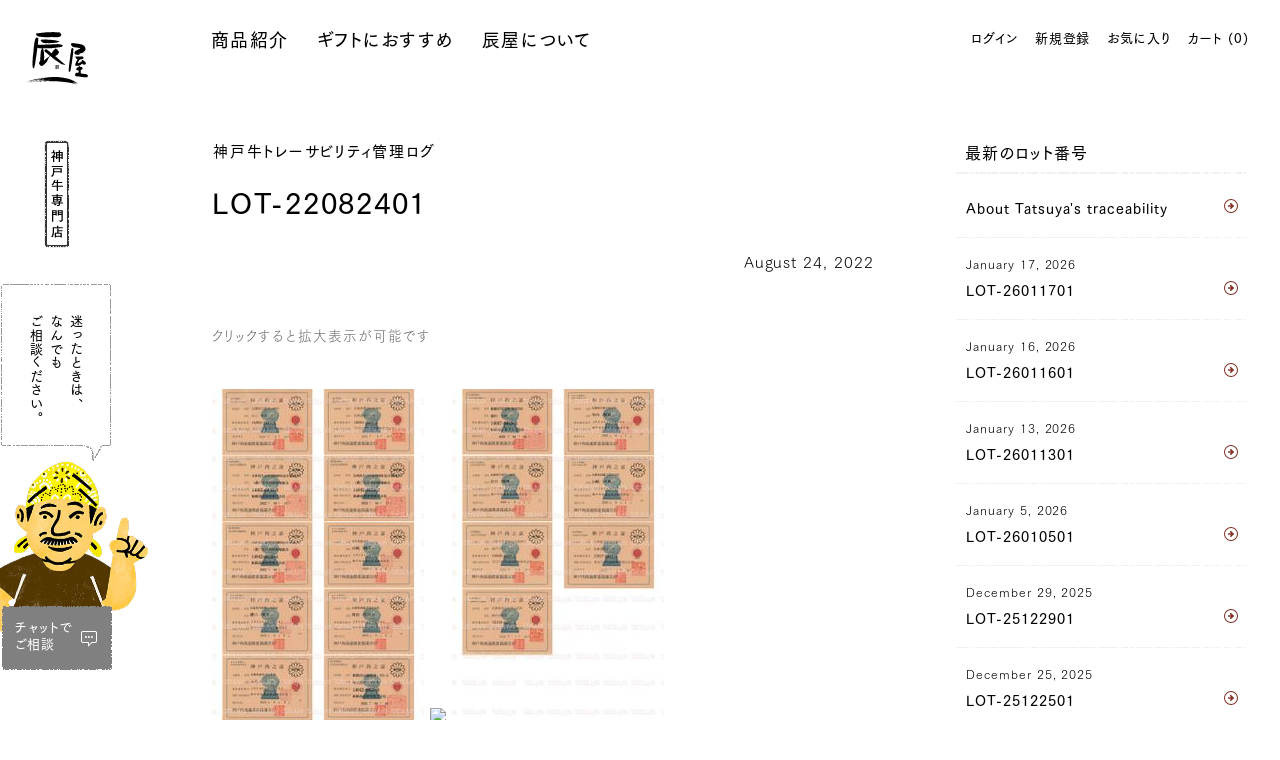

--- FILE ---
content_type: text/html; charset=utf-8
request_url: https://www.kobebeef.co.jp/en/blogs/tr/lot-22082401
body_size: 30446
content:

<!doctype html>
<html xmlns:fb="http://ogp.me/ns/fb#" lang="en" class="html_initial html_lower" data-template="article.tr">
<head>


<title>LOT-22082401 | 神戸牛の通販 神戸元町辰屋</title>
<meta charset="utf-8">
<meta http-equiv="X-UA-Compatible" content="IE=edge,chrome=1">
<meta name="description" content="Click here for each individual identification number and the use part linked JP1409278434 Triangular rose (left), triangular rose (right), brisket (left), brisket (right), Ude (left), Ude (right), Tonbi (left), Tonbi (right), Maechimaki (left), Maechimaki (right) ), Rib roast (left), Rib roast (right), Sirloin (left), "><meta name="robots" content="noindex"><link rel="canonical" href="https://www.kobebeef.co.jp/en/blogs/tr/lot-22082401">
<meta name="viewport" content="width=device-width, initial-scale=1">

<link rel="icon" type="image/x-icon" href="//www.kobebeef.co.jp/cdn/shop/t/7/assets/favicon.ico?v=33076296492836612881601350129" >
<link rel="icon" sizes="256x256" type="image/png" href="//www.kobebeef.co.jp/cdn/shop/t/7/assets/favicon.png?v=163821650821752148301601350129">
<link rel="apple-touch-icon" href="//www.kobebeef.co.jp/cdn/shop/t/7/assets/apple-touch-icon.png?v=77472487125071195161601350129">

<!-- /snippets/social-meta-tags.liquid -->




<meta property="og:site_name" content="神戸元町辰屋">
<meta property="og:url" content="https://www.kobebeef.co.jp/en/blogs/tr/lot-22082401">
<meta property="og:title" content="LOT-22082401">
<meta property="og:type" content="article">
<meta property="og:description" content="   
 Click here for each individual identification number and the use part linked 



 JP1409278434 Triangular rose (left), triangular rose (right), brisket (left), brisket (right), Ude (left), Ude (right), Tonbi (left), Tonbi (right), Maechimaki (left), Maechimaki (right) ), Rib roast (left), Rib roast (right), Sirloin (left), Sirloin (right), Fillet (left), Fillet (right), Uchihira (left), Uchihira (right), Maru (left), Maru (right) ), Ramuichi (left), Ramuichi (right), Sotohira (left), Sotohira (right), Tomochimaki (left), Tomochimaki (right)


 JP1606139323
 Triangle rose (left), Triangle rose (right), Ude (left), Ude (right), Tonbi (left), Tonbi (right), Uchihira (left), Uchihira (right), Circle (left), Circle (right) ), Ramuichi (left), Ramuichi (right)


 JP1409268435
 Triangular rose (left), Triangular rose (right)


 JP1404231342
 Triangular rose (left), Triangular rose (right)


 JP1404231304 Rib roast (right), sirloin (right), fillet (right)


 JP1515601218
 Triangular rose (left), Triangular rose (right)


 JP1515600341
 Triangular rose (left), triangular rose (right), arm (left), arm (right), kite (left), kite (right)


 JP1404246643
 Triangle rose (left), triangle rose (right), brisket (left), brisket (right)


 JP1404230222
 Triangular rose (left), triangular rose (right), arm (left), arm (right), kite (left), kite (right)


 JP1404230253
 Triangle rose (left), Triangle rose (right), Uchihira (left), Uchihira (right), Maru (left), Maru (right), Ramuichi (left), Ramuichi (right)


 JP1404243611
 Triangular rose (left), triangular rose (right), arm (left), arm (right), kite (left), kite (right)


 JP1418528520 Triangular Rose (left), Triangular Rose (right), Brisket (left), Brisket (right), Ude (left), Ude (right), Tonbi (left), Tonbi (right)


 JP1404240924
 Triangle rose (left), Triangle rose (right), Uchihira (left), Uchihira (right), Maru (left), Maru (right), Ramuichi (left), Ramuichi (right)


 JP1589487503
 Brisket (left), Brisket (right), Ude (left), Ude (right), Tonbi (left), Tonbi (right), Uchihira (left), Uchihira (right), Maru (left), Maru (right), Ramuichi (left), Ramuichi (right)


 JP1515602833
 Triangular rose (left), triangular rose (right), brisket (left), brisket (right), Ude (left), Ude (right), Tonbi (left), Tonbi (right), Uchihira (left), Uchihira (right) ), Maru (left), Maru (right), Ramuichi (left), Ramuichi (right), Sotohira (left), Sotohira (right)


 JP1404231298 Helle (left), Helle (right)


 JP1404229653
 Triangular rose (left), triangular rose (right), fillet (left), fillet (right)


 JP1404236828
 Triangular Rose (left), Triangular Rose (right), Brisket (left), Brisket (right), Ude (left), Ude (right), Tonbi (left), Tonbi (right)


 JP1404231298
 Helle (left), Helle (right)


 JP1565622737
 Triangular Rose (left), Triangular Rose (right), Brisket (left), Brisket (right), Ude (left), Ude (right), Tonbi (left), Tonbi (right)


 JP1403799492
 Brisket (left), Brisket (right)


 JP1367739893
 Triangular Rose (left), Triangular Rose (right), Brisket (left), Brisket (right), Ude (left), Ude (right), Tonbi (left), Tonbi (right)


 JP1613893676
 Triangular rose (left), triangular rose (right), arm (left), arm (right), kite (left), kite (right)


 JP1606928668 Triangle rose (left), Triangle rose (right), Ude (left), Ude (right), Tonbi (left), Tonbi (right), Maechimaki (left), Rib roast (left), Rib roast (right), Sirloin (left) ), Sirloin (right), Fillet (left), Fillet (right), Tomochimaki (left)


 JP1444500804
 Ude (left), Ude (right), Tonbi (left), Tonbi (right), Maechimaki (left), Maechimaki (right), Rib roast (left), Rib roast (right), Sirloin (left), Sirloin (right), Here (left), Here (right), Tomochimaki (left), Tomochimaki (right)


 JP1352798461
 Triangle rose (left), Triangle rose (right), Ude (left), Ude (right), Tonbi (left), Tonbi (right), Maechimaki (left), Maechimaki (right), Uchihira (left), Uchihira (right) ), Maru (left), Maru (right), Ramuichi (left), Ramuichi (right), Tomochimaki (left), Tomochimaki (right)

 JP1610403823
 Helle (left), Helle (right)



">





<meta name="twitter:card" content="summary_large_image">
<meta name="twitter:title" content="LOT-22082401">
<meta name="twitter:description" content="   
 Click here for each individual identification number and the use part linked 



 JP1409278434 Triangular rose (left), triangular rose (right), brisket (left), brisket (right), Ude (left), Ude (right), Tonbi (left), Tonbi (right), Maechimaki (left), Maechimaki (right) ), Rib roast (left), Rib roast (right), Sirloin (left), Sirloin (right), Fillet (left), Fillet (right), Uchihira (left), Uchihira (right), Maru (left), Maru (right) ), Ramuichi (left), Ramuichi (right), Sotohira (left), Sotohira (right), Tomochimaki (left), Tomochimaki (right)


 JP1606139323
 Triangle rose (left), Triangle rose (right), Ude (left), Ude (right), Tonbi (left), Tonbi (right), Uchihira (left), Uchihira (right), Circle (left), Circle (right) ), Ramuichi (left), Ramuichi (right)


 JP1409268435
 Triangular rose (left), Triangular rose (right)


 JP1404231342
 Triangular rose (left), Triangular rose (right)


 JP1404231304 Rib roast (right), sirloin (right), fillet (right)


 JP1515601218
 Triangular rose (left), Triangular rose (right)


 JP1515600341
 Triangular rose (left), triangular rose (right), arm (left), arm (right), kite (left), kite (right)


 JP1404246643
 Triangle rose (left), triangle rose (right), brisket (left), brisket (right)


 JP1404230222
 Triangular rose (left), triangular rose (right), arm (left), arm (right), kite (left), kite (right)


 JP1404230253
 Triangle rose (left), Triangle rose (right), Uchihira (left), Uchihira (right), Maru (left), Maru (right), Ramuichi (left), Ramuichi (right)


 JP1404243611
 Triangular rose (left), triangular rose (right), arm (left), arm (right), kite (left), kite (right)


 JP1418528520 Triangular Rose (left), Triangular Rose (right), Brisket (left), Brisket (right), Ude (left), Ude (right), Tonbi (left), Tonbi (right)


 JP1404240924
 Triangle rose (left), Triangle rose (right), Uchihira (left), Uchihira (right), Maru (left), Maru (right), Ramuichi (left), Ramuichi (right)


 JP1589487503
 Brisket (left), Brisket (right), Ude (left), Ude (right), Tonbi (left), Tonbi (right), Uchihira (left), Uchihira (right), Maru (left), Maru (right), Ramuichi (left), Ramuichi (right)


 JP1515602833
 Triangular rose (left), triangular rose (right), brisket (left), brisket (right), Ude (left), Ude (right), Tonbi (left), Tonbi (right), Uchihira (left), Uchihira (right) ), Maru (left), Maru (right), Ramuichi (left), Ramuichi (right), Sotohira (left), Sotohira (right)


 JP1404231298 Helle (left), Helle (right)


 JP1404229653
 Triangular rose (left), triangular rose (right), fillet (left), fillet (right)


 JP1404236828
 Triangular Rose (left), Triangular Rose (right), Brisket (left), Brisket (right), Ude (left), Ude (right), Tonbi (left), Tonbi (right)


 JP1404231298
 Helle (left), Helle (right)


 JP1565622737
 Triangular Rose (left), Triangular Rose (right), Brisket (left), Brisket (right), Ude (left), Ude (right), Tonbi (left), Tonbi (right)


 JP1403799492
 Brisket (left), Brisket (right)


 JP1367739893
 Triangular Rose (left), Triangular Rose (right), Brisket (left), Brisket (right), Ude (left), Ude (right), Tonbi (left), Tonbi (right)


 JP1613893676
 Triangular rose (left), triangular rose (right), arm (left), arm (right), kite (left), kite (right)


 JP1606928668 Triangle rose (left), Triangle rose (right), Ude (left), Ude (right), Tonbi (left), Tonbi (right), Maechimaki (left), Rib roast (left), Rib roast (right), Sirloin (left) ), Sirloin (right), Fillet (left), Fillet (right), Tomochimaki (left)


 JP1444500804
 Ude (left), Ude (right), Tonbi (left), Tonbi (right), Maechimaki (left), Maechimaki (right), Rib roast (left), Rib roast (right), Sirloin (left), Sirloin (right), Here (left), Here (right), Tomochimaki (left), Tomochimaki (right)


 JP1352798461
 Triangle rose (left), Triangle rose (right), Ude (left), Ude (right), Tonbi (left), Tonbi (right), Maechimaki (left), Maechimaki (right), Uchihira (left), Uchihira (right) ), Maru (left), Maru (right), Ramuichi (left), Ramuichi (right), Tomochimaki (left), Tomochimaki (right)

 JP1610403823
 Helle (left), Helle (right)



">





<link href="//www.kobebeef.co.jp/cdn/shop/t/7/assets/app.min.css?v=15108103626637180411768553406" rel="stylesheet" type="text/css" media="all" />
<link href="//www.kobebeef.co.jp/cdn/shop/t/7/assets/head.min.js?v=174288846123906360771632718918" as="script" rel="preload">
<link href="//www.kobebeef.co.jp/cdn/shop/t/7/assets/svgpack.js?v=54786332540223737031622106701" as="script" rel="preload">
<link href="//www.kobebeef.co.jp/cdn/shop/t/7/assets/main.min.js?v=118636618543658016671767154243" as="script" rel="preload">


<link rel="stylesheet" href="//www.kobebeef.co.jp/cdn/shop/t/7/assets/app.min.css?v=15108103626637180411768553406">
<script type="text/javascript">window.SHOP_GCAL = JSON.parse('{"last_update":"2025-12-31 12:56:30","list":["2025\/12\/7","2025\/12\/14","2025\/12\/21","2026\/1\/1","2026\/1\/2","2026\/1\/3","2026\/1\/4","2026\/1\/11","2026\/1\/12","2026\/1\/18","2026\/1\/25","2026\/2\/1","2026\/2\/8","2026\/2\/11","2026\/2\/15","2026\/2\/22","2026\/2\/23","2026\/3\/1","2026\/3\/8","2026\/3\/15","2026\/3\/20","2026\/3\/22","2026\/3\/29","2026\/4\/5","2026\/4\/12","2026\/4\/19","2026\/4\/26","2026\/4\/29","2026\/5\/3","2026\/5\/10","2026\/5\/17","2026\/5\/24","2026\/5\/31","2026\/6\/7","2026\/6\/14","2026\/6\/21","2026\/6\/28","2026\/7\/5","2026\/7\/12","2026\/7\/19","2026\/7\/20","2026\/7\/26","2026\/8\/2","2026\/8\/9","2026\/8\/11","2026\/8\/16","2026\/8\/23","2026\/8\/30","2026\/9\/6","2026\/9\/13","2026\/9\/20","2026\/9\/21","2026\/9\/27","2026\/10\/4","2026\/10\/11","2026\/10\/12","2026\/10\/18","2026\/10\/25","2026\/11\/1","2026\/11\/3","2026\/11\/8","2026\/11\/15","2026\/11\/22","2026\/11\/23","2026\/11\/29"],"list_soldout":["2025\/12\/31","2026\/1\/1","2026\/1\/2","2026\/1\/3","2026\/1\/4"],"list_frozen":[],"list_catalog":["2025\/12\/23","2025\/12\/24","2025\/12\/25","2025\/12\/26","2025\/12\/27","2025\/12\/28","2025\/12\/29","2025\/12\/30","2025\/12\/31","2026\/1\/1","2026\/1\/2","2026\/1\/3","2026\/1\/4","2026\/1\/5","2026\/1\/6"]}');</script>
<script type="text/javascript">window.SHOP_SHIPPING = JSON.parse('{"weight_rules":[],"subtotal_threshold":null,"normal_cost":0}');</script>
<script type="text/javascript">window.ASSETS_PATH_TPL = "\/\/www.kobebeef.co.jp\/cdn\/shop\/t\/7\/assets\/tpl.png?v=22395";</script>
<script type="text/javascript" src="//www.kobebeef.co.jp/cdn/shop/t/7/assets/head.min.js?v=174288846123906360771632718918" charset="utf-8"></script>

<script>window.performance && window.performance.mark && window.performance.mark('shopify.content_for_header.start');</script><meta name="google-site-verification" content="QYjjjT5UNUgv6PaYDByKna4FbYB0TT_Vuca21rJwWIg">
<meta name="facebook-domain-verification" content="12uzzqbr2tmhhybckhztazwh2fdf6b">
<meta id="shopify-digital-wallet" name="shopify-digital-wallet" content="/38045089923/digital_wallets/dialog">
<meta name="shopify-checkout-api-token" content="bccab31d7d6992fda0f389310e77ebe7">
<link rel="alternate" type="application/atom+xml" title="Feed" href="/en/blogs/tr.atom" />
<link rel="alternate" hreflang="x-default" href="https://www.kobebeef.co.jp/blogs/tr/lot-22082401">
<link rel="alternate" hreflang="ja" href="https://www.kobebeef.co.jp/blogs/tr/lot-22082401">
<link rel="alternate" hreflang="en" href="https://www.kobebeef.co.jp/en/blogs/tr/lot-22082401">
<script async="async" src="/checkouts/internal/preloads.js?locale=en-JP"></script>
<link rel="preconnect" href="https://shop.app" crossorigin="anonymous">
<script async="async" src="https://shop.app/checkouts/internal/preloads.js?locale=en-JP&shop_id=38045089923" crossorigin="anonymous"></script>
<script id="apple-pay-shop-capabilities" type="application/json">{"shopId":38045089923,"countryCode":"JP","currencyCode":"JPY","merchantCapabilities":["supports3DS"],"merchantId":"gid:\/\/shopify\/Shop\/38045089923","merchantName":"神戸元町辰屋","requiredBillingContactFields":["postalAddress","email","phone"],"requiredShippingContactFields":["postalAddress","email","phone"],"shippingType":"shipping","supportedNetworks":["visa","masterCard","amex","jcb","discover"],"total":{"type":"pending","label":"神戸元町辰屋","amount":"1.00"},"shopifyPaymentsEnabled":true,"supportsSubscriptions":true}</script>
<script id="shopify-features" type="application/json">{"accessToken":"bccab31d7d6992fda0f389310e77ebe7","betas":["rich-media-storefront-analytics"],"domain":"www.kobebeef.co.jp","predictiveSearch":false,"shopId":38045089923,"locale":"en"}</script>
<script>var Shopify = Shopify || {};
Shopify.shop = "test-shop-tatsuya.myshopify.com";
Shopify.locale = "en";
Shopify.currency = {"active":"JPY","rate":"1.0"};
Shopify.country = "JP";
Shopify.theme = {"name":"tatsuya-PROD","id":97516355715,"schema_name":"Themekit template theme","schema_version":"1.0.0","theme_store_id":null,"role":"main"};
Shopify.theme.handle = "null";
Shopify.theme.style = {"id":null,"handle":null};
Shopify.cdnHost = "www.kobebeef.co.jp/cdn";
Shopify.routes = Shopify.routes || {};
Shopify.routes.root = "/en/";</script>
<script type="module">!function(o){(o.Shopify=o.Shopify||{}).modules=!0}(window);</script>
<script>!function(o){function n(){var o=[];function n(){o.push(Array.prototype.slice.apply(arguments))}return n.q=o,n}var t=o.Shopify=o.Shopify||{};t.loadFeatures=n(),t.autoloadFeatures=n()}(window);</script>
<script>
  window.ShopifyPay = window.ShopifyPay || {};
  window.ShopifyPay.apiHost = "shop.app\/pay";
  window.ShopifyPay.redirectState = null;
</script>
<script id="shop-js-analytics" type="application/json">{"pageType":"article"}</script>
<script defer="defer" async type="module" src="//www.kobebeef.co.jp/cdn/shopifycloud/shop-js/modules/v2/client.init-shop-cart-sync_BdyHc3Nr.en.esm.js"></script>
<script defer="defer" async type="module" src="//www.kobebeef.co.jp/cdn/shopifycloud/shop-js/modules/v2/chunk.common_Daul8nwZ.esm.js"></script>
<script type="module">
  await import("//www.kobebeef.co.jp/cdn/shopifycloud/shop-js/modules/v2/client.init-shop-cart-sync_BdyHc3Nr.en.esm.js");
await import("//www.kobebeef.co.jp/cdn/shopifycloud/shop-js/modules/v2/chunk.common_Daul8nwZ.esm.js");

  window.Shopify.SignInWithShop?.initShopCartSync?.({"fedCMEnabled":true,"windoidEnabled":true});

</script>
<script>
  window.Shopify = window.Shopify || {};
  if (!window.Shopify.featureAssets) window.Shopify.featureAssets = {};
  window.Shopify.featureAssets['shop-js'] = {"shop-cart-sync":["modules/v2/client.shop-cart-sync_QYOiDySF.en.esm.js","modules/v2/chunk.common_Daul8nwZ.esm.js"],"init-fed-cm":["modules/v2/client.init-fed-cm_DchLp9rc.en.esm.js","modules/v2/chunk.common_Daul8nwZ.esm.js"],"shop-button":["modules/v2/client.shop-button_OV7bAJc5.en.esm.js","modules/v2/chunk.common_Daul8nwZ.esm.js"],"init-windoid":["modules/v2/client.init-windoid_DwxFKQ8e.en.esm.js","modules/v2/chunk.common_Daul8nwZ.esm.js"],"shop-cash-offers":["modules/v2/client.shop-cash-offers_DWtL6Bq3.en.esm.js","modules/v2/chunk.common_Daul8nwZ.esm.js","modules/v2/chunk.modal_CQq8HTM6.esm.js"],"shop-toast-manager":["modules/v2/client.shop-toast-manager_CX9r1SjA.en.esm.js","modules/v2/chunk.common_Daul8nwZ.esm.js"],"init-shop-email-lookup-coordinator":["modules/v2/client.init-shop-email-lookup-coordinator_UhKnw74l.en.esm.js","modules/v2/chunk.common_Daul8nwZ.esm.js"],"pay-button":["modules/v2/client.pay-button_DzxNnLDY.en.esm.js","modules/v2/chunk.common_Daul8nwZ.esm.js"],"avatar":["modules/v2/client.avatar_BTnouDA3.en.esm.js"],"init-shop-cart-sync":["modules/v2/client.init-shop-cart-sync_BdyHc3Nr.en.esm.js","modules/v2/chunk.common_Daul8nwZ.esm.js"],"shop-login-button":["modules/v2/client.shop-login-button_D8B466_1.en.esm.js","modules/v2/chunk.common_Daul8nwZ.esm.js","modules/v2/chunk.modal_CQq8HTM6.esm.js"],"init-customer-accounts-sign-up":["modules/v2/client.init-customer-accounts-sign-up_C8fpPm4i.en.esm.js","modules/v2/client.shop-login-button_D8B466_1.en.esm.js","modules/v2/chunk.common_Daul8nwZ.esm.js","modules/v2/chunk.modal_CQq8HTM6.esm.js"],"init-shop-for-new-customer-accounts":["modules/v2/client.init-shop-for-new-customer-accounts_CVTO0Ztu.en.esm.js","modules/v2/client.shop-login-button_D8B466_1.en.esm.js","modules/v2/chunk.common_Daul8nwZ.esm.js","modules/v2/chunk.modal_CQq8HTM6.esm.js"],"init-customer-accounts":["modules/v2/client.init-customer-accounts_dRgKMfrE.en.esm.js","modules/v2/client.shop-login-button_D8B466_1.en.esm.js","modules/v2/chunk.common_Daul8nwZ.esm.js","modules/v2/chunk.modal_CQq8HTM6.esm.js"],"shop-follow-button":["modules/v2/client.shop-follow-button_CkZpjEct.en.esm.js","modules/v2/chunk.common_Daul8nwZ.esm.js","modules/v2/chunk.modal_CQq8HTM6.esm.js"],"lead-capture":["modules/v2/client.lead-capture_BntHBhfp.en.esm.js","modules/v2/chunk.common_Daul8nwZ.esm.js","modules/v2/chunk.modal_CQq8HTM6.esm.js"],"checkout-modal":["modules/v2/client.checkout-modal_CfxcYbTm.en.esm.js","modules/v2/chunk.common_Daul8nwZ.esm.js","modules/v2/chunk.modal_CQq8HTM6.esm.js"],"shop-login":["modules/v2/client.shop-login_Da4GZ2H6.en.esm.js","modules/v2/chunk.common_Daul8nwZ.esm.js","modules/v2/chunk.modal_CQq8HTM6.esm.js"],"payment-terms":["modules/v2/client.payment-terms_MV4M3zvL.en.esm.js","modules/v2/chunk.common_Daul8nwZ.esm.js","modules/v2/chunk.modal_CQq8HTM6.esm.js"]};
</script>
<script>(function() {
  var isLoaded = false;
  function asyncLoad() {
    if (isLoaded) return;
    isLoaded = true;
    var urls = ["https:\/\/documents-app.mixlogue.jp\/scripts\/ue87f9sf8e7rd.min.js?shop=test-shop-tatsuya.myshopify.com","https:\/\/dokopoi-js.s3.ap-northeast-1.amazonaws.com\/dokopoi-cart_v2.js?shop=test-shop-tatsuya.myshopify.com","https:\/\/dokopoi-js.s3.ap-northeast-1.amazonaws.com\/dokopoi-customer_v2.js?shop=test-shop-tatsuya.myshopify.com","https:\/\/dokopoi-js.s3.ap-northeast-1.amazonaws.com\/dokopoi-pointhistory_v2.js?shop=test-shop-tatsuya.myshopify.com"];
    for (var i = 0; i < urls.length; i++) {
      var s = document.createElement('script');
      s.type = 'text/javascript';
      s.async = true;
      s.src = urls[i];
      var x = document.getElementsByTagName('script')[0];
      x.parentNode.insertBefore(s, x);
    }
  };
  if(window.attachEvent) {
    window.attachEvent('onload', asyncLoad);
  } else {
    window.addEventListener('load', asyncLoad, false);
  }
})();</script>
<script id="__st">var __st={"a":38045089923,"offset":32400,"reqid":"c46fac5f-c7ba-4882-8758-8e7574ccecca-1768988799","pageurl":"www.kobebeef.co.jp\/en\/blogs\/tr\/lot-22082401","s":"articles-556551110787","u":"f90e4eee3f0c","p":"article","rtyp":"article","rid":556551110787};</script>
<script>window.ShopifyPaypalV4VisibilityTracking = true;</script>
<script id="captcha-bootstrap">!function(){'use strict';const t='contact',e='account',n='new_comment',o=[[t,t],['blogs',n],['comments',n],[t,'customer']],c=[[e,'customer_login'],[e,'guest_login'],[e,'recover_customer_password'],[e,'create_customer']],r=t=>t.map((([t,e])=>`form[action*='/${t}']:not([data-nocaptcha='true']) input[name='form_type'][value='${e}']`)).join(','),a=t=>()=>t?[...document.querySelectorAll(t)].map((t=>t.form)):[];function s(){const t=[...o],e=r(t);return a(e)}const i='password',u='form_key',d=['recaptcha-v3-token','g-recaptcha-response','h-captcha-response',i],f=()=>{try{return window.sessionStorage}catch{return}},m='__shopify_v',_=t=>t.elements[u];function p(t,e,n=!1){try{const o=window.sessionStorage,c=JSON.parse(o.getItem(e)),{data:r}=function(t){const{data:e,action:n}=t;return t[m]||n?{data:e,action:n}:{data:t,action:n}}(c);for(const[e,n]of Object.entries(r))t.elements[e]&&(t.elements[e].value=n);n&&o.removeItem(e)}catch(o){console.error('form repopulation failed',{error:o})}}const l='form_type',E='cptcha';function T(t){t.dataset[E]=!0}const w=window,h=w.document,L='Shopify',v='ce_forms',y='captcha';let A=!1;((t,e)=>{const n=(g='f06e6c50-85a8-45c8-87d0-21a2b65856fe',I='https://cdn.shopify.com/shopifycloud/storefront-forms-hcaptcha/ce_storefront_forms_captcha_hcaptcha.v1.5.2.iife.js',D={infoText:'Protected by hCaptcha',privacyText:'Privacy',termsText:'Terms'},(t,e,n)=>{const o=w[L][v],c=o.bindForm;if(c)return c(t,g,e,D).then(n);var r;o.q.push([[t,g,e,D],n]),r=I,A||(h.body.append(Object.assign(h.createElement('script'),{id:'captcha-provider',async:!0,src:r})),A=!0)});var g,I,D;w[L]=w[L]||{},w[L][v]=w[L][v]||{},w[L][v].q=[],w[L][y]=w[L][y]||{},w[L][y].protect=function(t,e){n(t,void 0,e),T(t)},Object.freeze(w[L][y]),function(t,e,n,w,h,L){const[v,y,A,g]=function(t,e,n){const i=e?o:[],u=t?c:[],d=[...i,...u],f=r(d),m=r(i),_=r(d.filter((([t,e])=>n.includes(e))));return[a(f),a(m),a(_),s()]}(w,h,L),I=t=>{const e=t.target;return e instanceof HTMLFormElement?e:e&&e.form},D=t=>v().includes(t);t.addEventListener('submit',(t=>{const e=I(t);if(!e)return;const n=D(e)&&!e.dataset.hcaptchaBound&&!e.dataset.recaptchaBound,o=_(e),c=g().includes(e)&&(!o||!o.value);(n||c)&&t.preventDefault(),c&&!n&&(function(t){try{if(!f())return;!function(t){const e=f();if(!e)return;const n=_(t);if(!n)return;const o=n.value;o&&e.removeItem(o)}(t);const e=Array.from(Array(32),(()=>Math.random().toString(36)[2])).join('');!function(t,e){_(t)||t.append(Object.assign(document.createElement('input'),{type:'hidden',name:u})),t.elements[u].value=e}(t,e),function(t,e){const n=f();if(!n)return;const o=[...t.querySelectorAll(`input[type='${i}']`)].map((({name:t})=>t)),c=[...d,...o],r={};for(const[a,s]of new FormData(t).entries())c.includes(a)||(r[a]=s);n.setItem(e,JSON.stringify({[m]:1,action:t.action,data:r}))}(t,e)}catch(e){console.error('failed to persist form',e)}}(e),e.submit())}));const S=(t,e)=>{t&&!t.dataset[E]&&(n(t,e.some((e=>e===t))),T(t))};for(const o of['focusin','change'])t.addEventListener(o,(t=>{const e=I(t);D(e)&&S(e,y())}));const B=e.get('form_key'),M=e.get(l),P=B&&M;t.addEventListener('DOMContentLoaded',(()=>{const t=y();if(P)for(const e of t)e.elements[l].value===M&&p(e,B);[...new Set([...A(),...v().filter((t=>'true'===t.dataset.shopifyCaptcha))])].forEach((e=>S(e,t)))}))}(h,new URLSearchParams(w.location.search),n,t,e,['guest_login'])})(!1,!0)}();</script>
<script integrity="sha256-4kQ18oKyAcykRKYeNunJcIwy7WH5gtpwJnB7kiuLZ1E=" data-source-attribution="shopify.loadfeatures" defer="defer" src="//www.kobebeef.co.jp/cdn/shopifycloud/storefront/assets/storefront/load_feature-a0a9edcb.js" crossorigin="anonymous"></script>
<script crossorigin="anonymous" defer="defer" src="//www.kobebeef.co.jp/cdn/shopifycloud/storefront/assets/shopify_pay/storefront-65b4c6d7.js?v=20250812"></script>
<script data-source-attribution="shopify.dynamic_checkout.dynamic.init">var Shopify=Shopify||{};Shopify.PaymentButton=Shopify.PaymentButton||{isStorefrontPortableWallets:!0,init:function(){window.Shopify.PaymentButton.init=function(){};var t=document.createElement("script");t.src="https://www.kobebeef.co.jp/cdn/shopifycloud/portable-wallets/latest/portable-wallets.en.js",t.type="module",document.head.appendChild(t)}};
</script>
<script data-source-attribution="shopify.dynamic_checkout.buyer_consent">
  function portableWalletsHideBuyerConsent(e){var t=document.getElementById("shopify-buyer-consent"),n=document.getElementById("shopify-subscription-policy-button");t&&n&&(t.classList.add("hidden"),t.setAttribute("aria-hidden","true"),n.removeEventListener("click",e))}function portableWalletsShowBuyerConsent(e){var t=document.getElementById("shopify-buyer-consent"),n=document.getElementById("shopify-subscription-policy-button");t&&n&&(t.classList.remove("hidden"),t.removeAttribute("aria-hidden"),n.addEventListener("click",e))}window.Shopify?.PaymentButton&&(window.Shopify.PaymentButton.hideBuyerConsent=portableWalletsHideBuyerConsent,window.Shopify.PaymentButton.showBuyerConsent=portableWalletsShowBuyerConsent);
</script>
<script data-source-attribution="shopify.dynamic_checkout.cart.bootstrap">document.addEventListener("DOMContentLoaded",(function(){function t(){return document.querySelector("shopify-accelerated-checkout-cart, shopify-accelerated-checkout")}if(t())Shopify.PaymentButton.init();else{new MutationObserver((function(e,n){t()&&(Shopify.PaymentButton.init(),n.disconnect())})).observe(document.body,{childList:!0,subtree:!0})}}));
</script>
<link id="shopify-accelerated-checkout-styles" rel="stylesheet" media="screen" href="https://www.kobebeef.co.jp/cdn/shopifycloud/portable-wallets/latest/accelerated-checkout-backwards-compat.css" crossorigin="anonymous">
<style id="shopify-accelerated-checkout-cart">
        #shopify-buyer-consent {
  margin-top: 1em;
  display: inline-block;
  width: 100%;
}

#shopify-buyer-consent.hidden {
  display: none;
}

#shopify-subscription-policy-button {
  background: none;
  border: none;
  padding: 0;
  text-decoration: underline;
  font-size: inherit;
  cursor: pointer;
}

#shopify-subscription-policy-button::before {
  box-shadow: none;
}

      </style>

<script>window.performance && window.performance.mark && window.performance.mark('shopify.content_for_header.end');</script>




<div id="shopify-section-structured-data" class="shopify-section">



    <script type="application/ld+json">
    {
      "@context": "https://schema.org",
      "@type": "BreadcrumbList",
      "itemListElement": [{
        "@type": "ListItem",
        "position": 1,
        "name": "神戸元町辰屋",
        "item": "https://www.kobebeef.co.jp"
      },{
        "@type": "ListItem",
        "position": 2,
        "name": "LOT-22082401"
      }]
    }
  </script>


</div>







<!-- yahoo ads tag -->
<script async src="https://s.yimg.jp/images/listing/tool/cv/ytag.js"></script>
<script>
window.yjDataLayer = window.yjDataLayer || [];
function ytag() { yjDataLayer.push(arguments); }
ytag({"type":"ycl_cookie"});
</script>

<!-- yclid tracking script -->
<script>
  (function () {
    var COOKIE  = '_yclid_ydn';
    var maxAge  = 7776e3; // 90 days
    var params  = new URLSearchParams(location.search);
    var yclidQS = params.get('yclid');
  
    // 既存Cookie取得（堅牢版）
    function getCookie(name) {
      const cookies = document.cookie.split('; ');
      for (let i = 0; i < cookies.length; i++) {
        const [k, v] = cookies[i].split('=');
        if (k === name) return decodeURIComponent(v);
      }
      return '';
    }
  
    function setCookie(name, value, maxAgeSec) {
      var parts = [
        name + '=' + encodeURIComponent(value),
        'Max-Age=' + maxAgeSec,
        'Path=/',
        'SameSite=Lax'
      ];
      if (location.protocol === 'https:') parts.push('Secure');
      document.cookie = parts.join('; ');
    }
  
    // ① yclid を決定
    var cookieVal = getCookie(COOKIE);
    var yclidNew  = yclidQS || cookieVal;
  
    if (!yclidNew) return; // 何もなければ何もしない
  
    // ② Cookie更新（URL優先／変化があれば上書き）
    if (yclidQS && yclidQS !== cookieVal) {
      setCookie(COOKIE, yclidQS, maxAge);
    }
  
    // ③ Cart属性と比較して必要なら更新
    function updateCartAttribute(currentAttrYclid) {
      if (currentAttrYclid === yclidNew) return; // 変化なし
  
      fetch('/cart/update.js', {
        method: 'POST',
        credentials: 'same-origin',
        headers: { 'Content-Type': 'application/json' },
        body: JSON.stringify({ attributes: { yclid: yclidNew } }),
        keepalive: true
      }).catch(function(){});
    }
  
    // Shopify.cart がまだ無いケースでも、そのまま /cart/update.js は動きます
    var currentAttrYclid = (window.Shopify && Shopify.cart && Shopify.cart.attributes && Shopify.cart.attributes.yclid) || '';
    updateCartAttribute(currentAttrYclid);
  })();
</script>

<!-- BEGIN app block: shopify://apps/stape-conversion-tracking/blocks/gtm/7e13c847-7971-409d-8fe0-29ec14d5f048 --><script>
  window.lsData = {};
  window.dataLayer = window.dataLayer || [];
  window.addEventListener("message", (event) => {
    if (event.data?.event) {
      window.dataLayer.push(event.data);
    }
  });
  window.dataShopStape = {
    shop: "www.kobebeef.co.jp",
    shopId: "38045089923",
  }
</script>

<!-- END app block --><!-- BEGIN app block: shopify://apps/anygift/blocks/app-embed/3155ad86-5ab9-4640-9764-ae5500262016 --><script async src="https://d1jf9jg4xqwtsf.cloudfront.net/online-store.js"></script>


<!-- END app block --><!-- BEGIN app block: shopify://apps/judge-me-reviews/blocks/judgeme_core/61ccd3b1-a9f2-4160-9fe9-4fec8413e5d8 --><!-- Start of Judge.me Core -->






<link rel="dns-prefetch" href="https://cdnwidget.judge.me">
<link rel="dns-prefetch" href="https://cdn.judge.me">
<link rel="dns-prefetch" href="https://cdn1.judge.me">
<link rel="dns-prefetch" href="https://api.judge.me">

<script data-cfasync='false' class='jdgm-settings-script'>window.jdgmSettings={"pagination":5,"disable_web_reviews":false,"badge_no_review_text":"No reviews","badge_n_reviews_text":"{{ n }} review/reviews","badge_star_color":"#803126","hide_badge_preview_if_no_reviews":true,"badge_hide_text":false,"enforce_center_preview_badge":false,"widget_title":"Customer Reviews","widget_open_form_text":"Write a review","widget_close_form_text":"Cancel review","widget_refresh_page_text":"Refresh page","widget_summary_text":"Based on {{ number_of_reviews }} review/reviews","widget_no_review_text":"Be the first to write a review","widget_name_field_text":"Display name","widget_verified_name_field_text":"Verified Name (public)","widget_name_placeholder_text":"Display name","widget_required_field_error_text":"This field is required.","widget_email_field_text":"Email address","widget_verified_email_field_text":"Verified Email (private, can not be edited)","widget_email_placeholder_text":"Your email address","widget_email_field_error_text":"Please enter a valid email address.","widget_rating_field_text":"Rating","widget_review_title_field_text":"Review Title","widget_review_title_placeholder_text":"Give your review a title","widget_review_body_field_text":"Review content","widget_review_body_placeholder_text":"Start writing here...","widget_pictures_field_text":"Picture/Video (optional)","widget_submit_review_text":"Submit Review","widget_submit_verified_review_text":"Submit Verified Review","widget_submit_success_msg_with_auto_publish":"Thank you! Please refresh the page in a few moments to see your review. You can remove or edit your review by logging into \u003ca href='https://judge.me/login' target='_blank' rel='nofollow noopener'\u003eJudge.me\u003c/a\u003e","widget_submit_success_msg_no_auto_publish":"Thank you! Your review will be published as soon as it is approved by the shop admin. You can remove or edit your review by logging into \u003ca href='https://judge.me/login' target='_blank' rel='nofollow noopener'\u003eJudge.me\u003c/a\u003e","widget_show_default_reviews_out_of_total_text":"Showing {{ n_reviews_shown }} out of {{ n_reviews }} reviews.","widget_show_all_link_text":"Show all","widget_show_less_link_text":"Show less","widget_author_said_text":"{{ reviewer_name }} said:","widget_days_text":"{{ n }} days ago","widget_weeks_text":"{{ n }} week/weeks ago","widget_months_text":"{{ n }} month/months ago","widget_years_text":"{{ n }} year/years ago","widget_yesterday_text":"Yesterday","widget_today_text":"Today","widget_replied_text":"\u003e\u003e {{ shop_name }} replied:","widget_read_more_text":"Read more","widget_reviewer_name_as_initial":"","widget_rating_filter_color":"","widget_rating_filter_see_all_text":"See all reviews","widget_sorting_most_recent_text":"Most Recent","widget_sorting_highest_rating_text":"Highest Rating","widget_sorting_lowest_rating_text":"Lowest Rating","widget_sorting_with_pictures_text":"Only Pictures","widget_sorting_most_helpful_text":"Most Helpful","widget_open_question_form_text":"Ask a question","widget_reviews_subtab_text":"Reviews","widget_questions_subtab_text":"Questions","widget_question_label_text":"Question","widget_answer_label_text":"Answer","widget_question_placeholder_text":"Write your question here","widget_submit_question_text":"Submit Question","widget_question_submit_success_text":"Thank you for your question! We will notify you once it gets answered.","widget_star_color":"#803126","verified_badge_text":"Verified","verified_badge_bg_color":"#ffffff","verified_badge_text_color":"#ffffff","verified_badge_placement":"left-of-reviewer-name","widget_review_max_height":"","widget_hide_border":true,"widget_social_share":false,"widget_thumb":false,"widget_review_location_show":false,"widget_location_format":"country_iso_code","all_reviews_include_out_of_store_products":true,"all_reviews_out_of_store_text":"(out of store)","all_reviews_pagination":100,"all_reviews_product_name_prefix_text":"about","enable_review_pictures":true,"enable_question_anwser":false,"widget_theme":"","review_date_format":"mm/dd/yyyy","default_sort_method":"highest-rating","widget_product_reviews_subtab_text":"Product Reviews","widget_shop_reviews_subtab_text":"Shop Reviews","widget_other_products_reviews_text":"Reviews for other products","widget_store_reviews_subtab_text":"Store reviews","widget_no_store_reviews_text":"This store hasn't received any reviews yet","widget_web_restriction_product_reviews_text":"This product hasn't received any reviews yet","widget_no_items_text":"No items found","widget_show_more_text":"Show more","widget_write_a_store_review_text":"Write a Store Review","widget_other_languages_heading":"Reviews in Other Languages","widget_translate_review_text":"Translate review to {{ language }}","widget_translating_review_text":"Translating...","widget_show_original_translation_text":"Show original ({{ language }})","widget_translate_review_failed_text":"Review couldn't be translated.","widget_translate_review_retry_text":"Retry","widget_translate_review_try_again_later_text":"Try again later","show_product_url_for_grouped_product":false,"widget_sorting_pictures_first_text":"Pictures First","show_pictures_on_all_rev_page_mobile":false,"show_pictures_on_all_rev_page_desktop":false,"floating_tab_hide_mobile_install_preference":false,"floating_tab_button_name":"★ Reviews","floating_tab_title":"Let customers speak for us","floating_tab_button_color":"","floating_tab_button_background_color":"","floating_tab_url":"","floating_tab_url_enabled":false,"floating_tab_tab_style":"text","all_reviews_text_badge_text":"Customers rate us {{ shop.metafields.judgeme.all_reviews_rating | round: 1 }}/5 based on {{ shop.metafields.judgeme.all_reviews_count }} reviews.","all_reviews_text_badge_text_branded_style":"{{ shop.metafields.judgeme.all_reviews_rating | round: 1 }} out of 5 stars based on {{ shop.metafields.judgeme.all_reviews_count }} reviews","is_all_reviews_text_badge_a_link":false,"show_stars_for_all_reviews_text_badge":false,"all_reviews_text_badge_url":"","all_reviews_text_style":"text","all_reviews_text_color_style":"judgeme_brand_color","all_reviews_text_color":"#108474","all_reviews_text_show_jm_brand":true,"featured_carousel_show_header":true,"featured_carousel_title":"Let customers speak for us","testimonials_carousel_title":"Customers are saying","videos_carousel_title":"Real customer stories","cards_carousel_title":"Customers are saying","featured_carousel_count_text":"from {{ n }} reviews","featured_carousel_add_link_to_all_reviews_page":false,"featured_carousel_url":"","featured_carousel_show_images":true,"featured_carousel_autoslide_interval":5,"featured_carousel_arrows_on_the_sides":false,"featured_carousel_height":250,"featured_carousel_width":80,"featured_carousel_image_size":0,"featured_carousel_image_height":250,"featured_carousel_arrow_color":"#eeeeee","verified_count_badge_style":"vintage","verified_count_badge_orientation":"horizontal","verified_count_badge_color_style":"judgeme_brand_color","verified_count_badge_color":"#108474","is_verified_count_badge_a_link":false,"verified_count_badge_url":"","verified_count_badge_show_jm_brand":true,"widget_rating_preset_default":5,"widget_first_sub_tab":"product-reviews","widget_show_histogram":true,"widget_histogram_use_custom_color":false,"widget_pagination_use_custom_color":true,"widget_star_use_custom_color":true,"widget_verified_badge_use_custom_color":true,"widget_write_review_use_custom_color":false,"picture_reminder_submit_button":"Upload Pictures","enable_review_videos":true,"mute_video_by_default":true,"widget_sorting_videos_first_text":"Videos First","widget_review_pending_text":"Pending","featured_carousel_items_for_large_screen":3,"social_share_options_order":"Facebook,Twitter","remove_microdata_snippet":false,"disable_json_ld":false,"enable_json_ld_products":false,"preview_badge_show_question_text":false,"preview_badge_no_question_text":"No questions","preview_badge_n_question_text":"{{ number_of_questions }} question/questions","qa_badge_show_icon":false,"qa_badge_position":"below","remove_judgeme_branding":true,"widget_add_search_bar":false,"widget_search_bar_placeholder":"Search","widget_sorting_verified_only_text":"Verified only","featured_carousel_theme":"default","featured_carousel_show_rating":true,"featured_carousel_show_title":true,"featured_carousel_show_body":true,"featured_carousel_show_date":false,"featured_carousel_show_reviewer":true,"featured_carousel_show_product":false,"featured_carousel_header_background_color":"#108474","featured_carousel_header_text_color":"#ffffff","featured_carousel_name_product_separator":"reviewed","featured_carousel_full_star_background":"#108474","featured_carousel_empty_star_background":"#dadada","featured_carousel_vertical_theme_background":"#f9fafb","featured_carousel_verified_badge_enable":false,"featured_carousel_verified_badge_color":"#108474","featured_carousel_border_style":"round","featured_carousel_review_line_length_limit":3,"featured_carousel_more_reviews_button_text":"Read more reviews","featured_carousel_view_product_button_text":"View product","all_reviews_page_load_reviews_on":"scroll","all_reviews_page_load_more_text":"Load More Reviews","disable_fb_tab_reviews":false,"enable_ajax_cdn_cache":false,"widget_public_name_text":"displayed publicly like","default_reviewer_name":"神戸 牛子","default_reviewer_name_has_non_latin":false,"widget_reviewer_anonymous":"Anonymous","medals_widget_title":"Judge.me Review Medals","medals_widget_background_color":"#f9fafb","medals_widget_position":"footer_all_pages","medals_widget_border_color":"#f9fafb","medals_widget_verified_text_position":"left","medals_widget_use_monochromatic_version":false,"medals_widget_elements_color":"#108474","show_reviewer_avatar":false,"widget_invalid_yt_video_url_error_text":"Not a YouTube video URL","widget_max_length_field_error_text":"Please enter no more than {0} characters.","widget_show_country_flag":false,"widget_show_collected_via_shop_app":true,"widget_verified_by_shop_badge_style":"light","widget_verified_by_shop_text":"Verified by Shop","widget_show_photo_gallery":false,"widget_load_with_code_splitting":true,"widget_ugc_install_preference":false,"widget_ugc_title":"Made by us, Shared by you","widget_ugc_subtitle":"Tag us to see your picture featured in our page","widget_ugc_arrows_color":"#ffffff","widget_ugc_primary_button_text":"Buy Now","widget_ugc_primary_button_background_color":"#108474","widget_ugc_primary_button_text_color":"#ffffff","widget_ugc_primary_button_border_width":"0","widget_ugc_primary_button_border_style":"none","widget_ugc_primary_button_border_color":"#108474","widget_ugc_primary_button_border_radius":"25","widget_ugc_secondary_button_text":"Load More","widget_ugc_secondary_button_background_color":"#ffffff","widget_ugc_secondary_button_text_color":"#108474","widget_ugc_secondary_button_border_width":"2","widget_ugc_secondary_button_border_style":"solid","widget_ugc_secondary_button_border_color":"#108474","widget_ugc_secondary_button_border_radius":"25","widget_ugc_reviews_button_text":"View Reviews","widget_ugc_reviews_button_background_color":"#ffffff","widget_ugc_reviews_button_text_color":"#108474","widget_ugc_reviews_button_border_width":"2","widget_ugc_reviews_button_border_style":"solid","widget_ugc_reviews_button_border_color":"#108474","widget_ugc_reviews_button_border_radius":"25","widget_ugc_reviews_button_link_to":"judgeme-reviews-page","widget_ugc_show_post_date":true,"widget_ugc_max_width":"800","widget_rating_metafield_value_type":true,"widget_primary_color":"#803126","widget_enable_secondary_color":true,"widget_secondary_color":"#f7f7f7","widget_summary_average_rating_text":"{{ average_rating }} out of 5","widget_media_grid_title":"Customer photos \u0026 videos","widget_media_grid_see_more_text":"See more","widget_round_style":false,"widget_show_product_medals":false,"widget_verified_by_judgeme_text":"Verified by Judge.me","widget_show_store_medals":true,"widget_verified_by_judgeme_text_in_store_medals":"Verified by Judge.me","widget_media_field_exceed_quantity_message":"Sorry, we can only accept {{ max_media }} for one review.","widget_media_field_exceed_limit_message":"{{ file_name }} is too large, please select a {{ media_type }} less than {{ size_limit }}MB.","widget_review_submitted_text":"Review Submitted!","widget_question_submitted_text":"Question Submitted!","widget_close_form_text_question":"Cancel","widget_write_your_answer_here_text":"Write your answer here","widget_enabled_branded_link":true,"widget_show_collected_by_judgeme":true,"widget_reviewer_name_color":"","widget_write_review_text_color":"","widget_write_review_bg_color":"","widget_collected_by_judgeme_text":"collected by Judge.me","widget_pagination_type":"load_more","widget_load_more_text":"Load More","widget_load_more_color":"#803126","widget_full_review_text":"Full Review","widget_read_more_reviews_text":"Read More Reviews","widget_read_questions_text":"Read Questions","widget_questions_and_answers_text":"Questions \u0026 Answers","widget_verified_by_text":"Verified by","widget_verified_text":"Verified","widget_number_of_reviews_text":"{{ number_of_reviews }} reviews","widget_back_button_text":"Back","widget_next_button_text":"Next","widget_custom_forms_filter_button":"Filters","custom_forms_style":"vertical","widget_show_review_information":false,"how_reviews_are_collected":"How reviews are collected?","widget_show_review_keywords":false,"widget_gdpr_statement":"How we use your data: We'll only contact you about the review you left, and only if necessary. By submitting your review, you agree to Judge.me's \u003ca href='https://judge.me/terms' target='_blank' rel='nofollow noopener'\u003eterms\u003c/a\u003e, \u003ca href='https://judge.me/privacy' target='_blank' rel='nofollow noopener'\u003eprivacy\u003c/a\u003e and \u003ca href='https://judge.me/content-policy' target='_blank' rel='nofollow noopener'\u003econtent\u003c/a\u003e policies.","widget_multilingual_sorting_enabled":false,"widget_translate_review_content_enabled":false,"widget_translate_review_content_method":"manual","popup_widget_review_selection":"automatically","popup_widget_round_border_style":true,"popup_widget_show_title":true,"popup_widget_show_body":true,"popup_widget_show_reviewer":false,"popup_widget_show_product":true,"popup_widget_show_pictures":true,"popup_widget_use_review_picture":true,"popup_widget_show_on_home_page":true,"popup_widget_show_on_product_page":true,"popup_widget_show_on_collection_page":true,"popup_widget_show_on_cart_page":true,"popup_widget_position":"bottom_right","popup_widget_first_review_delay":5,"popup_widget_duration":5,"popup_widget_interval":5,"popup_widget_review_count":5,"popup_widget_hide_on_mobile":true,"review_snippet_widget_round_border_style":true,"review_snippet_widget_card_color":"#FFFFFF","review_snippet_widget_slider_arrows_background_color":"#FFFFFF","review_snippet_widget_slider_arrows_color":"#000000","review_snippet_widget_star_color":"#108474","show_product_variant":false,"all_reviews_product_variant_label_text":"Variant: ","widget_show_verified_branding":false,"widget_ai_summary_title":"Customers say","widget_ai_summary_disclaimer":"AI-powered review summary based on recent customer reviews","widget_show_ai_summary":false,"widget_show_ai_summary_bg":false,"widget_show_review_title_input":true,"redirect_reviewers_invited_via_email":"review_widget","request_store_review_after_product_review":false,"request_review_other_products_in_order":true,"review_form_color_scheme":"default","review_form_corner_style":"square","review_form_star_color":{},"review_form_text_color":"#333333","review_form_background_color":"#ffffff","review_form_field_background_color":"#fafafa","review_form_button_color":{},"review_form_button_text_color":"#ffffff","review_form_modal_overlay_color":"#000000","review_content_screen_title_text":"How would you rate this product?","review_content_introduction_text":"We would love it if you would share a bit about your experience.","store_review_form_title_text":"How would you rate this store?","store_review_form_introduction_text":"We would love it if you would share a bit about your experience.","show_review_guidance_text":true,"one_star_review_guidance_text":"Poor","five_star_review_guidance_text":"Great","customer_information_screen_title_text":"About you","customer_information_introduction_text":"Please tell us more about you.","custom_questions_screen_title_text":"Your experience in more detail","custom_questions_introduction_text":"Here are a few questions to help us understand more about your experience.","review_submitted_screen_title_text":"Thanks for your review!","review_submitted_screen_thank_you_text":"We are processing it and it will appear on the store soon.","review_submitted_screen_email_verification_text":"Please confirm your email by clicking the link we just sent you. This helps us keep reviews authentic.","review_submitted_request_store_review_text":"Would you like to share your experience of shopping with us?","review_submitted_review_other_products_text":"Would you like to review these products?","store_review_screen_title_text":"Would you like to share your experience of shopping with us?","store_review_introduction_text":"We value your feedback and use it to improve. Please share any thoughts or suggestions you have.","reviewer_media_screen_title_picture_text":"Share a picture","reviewer_media_introduction_picture_text":"Upload a photo to support your review.","reviewer_media_screen_title_video_text":"Share a video","reviewer_media_introduction_video_text":"Upload a video to support your review.","reviewer_media_screen_title_picture_or_video_text":"Share a picture or video","reviewer_media_introduction_picture_or_video_text":"Upload a photo or video to support your review.","reviewer_media_youtube_url_text":"Paste your Youtube URL here","advanced_settings_next_step_button_text":"Next","advanced_settings_close_review_button_text":"Close","modal_write_review_flow":false,"write_review_flow_required_text":"Required","write_review_flow_privacy_message_text":"We respect your privacy.","write_review_flow_anonymous_text":"Post review as anonymous","write_review_flow_visibility_text":"This won't be visible to other customers.","write_review_flow_multiple_selection_help_text":"Select as many as you like","write_review_flow_single_selection_help_text":"Select one option","write_review_flow_required_field_error_text":"This field is required","write_review_flow_invalid_email_error_text":"Please enter a valid email address","write_review_flow_max_length_error_text":"Max. {{ max_length }} characters.","write_review_flow_media_upload_text":"\u003cb\u003eClick to upload\u003c/b\u003e or drag and drop","write_review_flow_gdpr_statement":"We'll only contact you about your review if necessary. By submitting your review, you agree to our \u003ca href='https://judge.me/terms' target='_blank' rel='nofollow noopener'\u003eterms and conditions\u003c/a\u003e and \u003ca href='https://judge.me/privacy' target='_blank' rel='nofollow noopener'\u003eprivacy policy\u003c/a\u003e.","rating_only_reviews_enabled":false,"show_negative_reviews_help_screen":false,"new_review_flow_help_screen_rating_threshold":3,"negative_review_resolution_screen_title_text":"Tell us more","negative_review_resolution_text":"Your experience matters to us. If there were issues with your purchase, we're here to help. Feel free to reach out to us, we'd love the opportunity to make things right.","negative_review_resolution_button_text":"Contact us","negative_review_resolution_proceed_with_review_text":"Leave a review","negative_review_resolution_subject":"Issue with purchase from {{ shop_name }}.{{ order_name }}","preview_badge_collection_page_install_status":false,"widget_review_custom_css":"","preview_badge_custom_css":"","preview_badge_stars_count":"5-stars","featured_carousel_custom_css":"","floating_tab_custom_css":"","all_reviews_widget_custom_css":"","medals_widget_custom_css":"","verified_badge_custom_css":"","all_reviews_text_custom_css":"","transparency_badges_collected_via_store_invite":false,"transparency_badges_from_another_provider":false,"transparency_badges_collected_from_store_visitor":false,"transparency_badges_collected_by_verified_review_provider":false,"transparency_badges_earned_reward":false,"transparency_badges_collected_via_store_invite_text":"Review collected via store invitation","transparency_badges_from_another_provider_text":"Review collected from another provider","transparency_badges_collected_from_store_visitor_text":"Review collected from a store visitor","transparency_badges_written_in_google_text":"Review written in Google","transparency_badges_written_in_etsy_text":"Review written in Etsy","transparency_badges_written_in_shop_app_text":"Review written in Shop App","transparency_badges_earned_reward_text":"Review earned a reward for future purchase","product_review_widget_per_page":10,"widget_store_review_label_text":"Review about the store","checkout_comment_extension_title_on_product_page":"ご購入の決め手は？","checkout_comment_extension_num_latest_comment_show":5,"checkout_comment_extension_format":"name_and_timestamp","checkout_comment_customer_name":"all_initials","checkout_comment_comment_notification":true,"preview_badge_collection_page_install_preference":false,"preview_badge_home_page_install_preference":false,"preview_badge_product_page_install_preference":false,"review_widget_install_preference":"","review_carousel_install_preference":false,"floating_reviews_tab_install_preference":"none","verified_reviews_count_badge_install_preference":false,"all_reviews_text_install_preference":false,"review_widget_best_location":false,"judgeme_medals_install_preference":false,"review_widget_revamp_enabled":false,"review_widget_qna_enabled":false,"review_widget_header_theme":"minimal","review_widget_widget_title_enabled":true,"review_widget_header_text_size":"medium","review_widget_header_text_weight":"regular","review_widget_average_rating_style":"compact","review_widget_bar_chart_enabled":true,"review_widget_bar_chart_type":"numbers","review_widget_bar_chart_style":"standard","review_widget_expanded_media_gallery_enabled":false,"review_widget_reviews_section_theme":"standard","review_widget_image_style":"thumbnails","review_widget_review_image_ratio":"square","review_widget_stars_size":"medium","review_widget_verified_badge":"standard_text","review_widget_review_title_text_size":"medium","review_widget_review_text_size":"medium","review_widget_review_text_length":"medium","review_widget_number_of_columns_desktop":3,"review_widget_carousel_transition_speed":5,"review_widget_custom_questions_answers_display":"always","review_widget_button_text_color":"#FFFFFF","review_widget_text_color":"#000000","review_widget_lighter_text_color":"#7B7B7B","review_widget_corner_styling":"soft","review_widget_review_word_singular":"review","review_widget_review_word_plural":"reviews","review_widget_voting_label":"Helpful?","review_widget_shop_reply_label":"Reply from {{ shop_name }}:","review_widget_filters_title":"Filters","qna_widget_question_word_singular":"Question","qna_widget_question_word_plural":"Questions","qna_widget_answer_reply_label":"Answer from {{ answerer_name }}:","qna_content_screen_title_text":"Ask a question about this product","qna_widget_question_required_field_error_text":"Please enter your question.","qna_widget_flow_gdpr_statement":"We'll only contact you about your question if necessary. By submitting your question, you agree to our \u003ca href='https://judge.me/terms' target='_blank' rel='nofollow noopener'\u003eterms and conditions\u003c/a\u003e and \u003ca href='https://judge.me/privacy' target='_blank' rel='nofollow noopener'\u003eprivacy policy\u003c/a\u003e.","qna_widget_question_submitted_text":"Thanks for your question!","qna_widget_close_form_text_question":"Close","qna_widget_question_submit_success_text":"We’ll notify you by email when your question is answered.","all_reviews_widget_v2025_enabled":false,"all_reviews_widget_v2025_header_theme":"default","all_reviews_widget_v2025_widget_title_enabled":true,"all_reviews_widget_v2025_header_text_size":"medium","all_reviews_widget_v2025_header_text_weight":"regular","all_reviews_widget_v2025_average_rating_style":"compact","all_reviews_widget_v2025_bar_chart_enabled":true,"all_reviews_widget_v2025_bar_chart_type":"numbers","all_reviews_widget_v2025_bar_chart_style":"standard","all_reviews_widget_v2025_expanded_media_gallery_enabled":false,"all_reviews_widget_v2025_show_store_medals":true,"all_reviews_widget_v2025_show_photo_gallery":true,"all_reviews_widget_v2025_show_review_keywords":false,"all_reviews_widget_v2025_show_ai_summary":false,"all_reviews_widget_v2025_show_ai_summary_bg":false,"all_reviews_widget_v2025_add_search_bar":false,"all_reviews_widget_v2025_default_sort_method":"most-recent","all_reviews_widget_v2025_reviews_per_page":10,"all_reviews_widget_v2025_reviews_section_theme":"default","all_reviews_widget_v2025_image_style":"thumbnails","all_reviews_widget_v2025_review_image_ratio":"square","all_reviews_widget_v2025_stars_size":"medium","all_reviews_widget_v2025_verified_badge":"bold_badge","all_reviews_widget_v2025_review_title_text_size":"medium","all_reviews_widget_v2025_review_text_size":"medium","all_reviews_widget_v2025_review_text_length":"medium","all_reviews_widget_v2025_number_of_columns_desktop":3,"all_reviews_widget_v2025_carousel_transition_speed":5,"all_reviews_widget_v2025_custom_questions_answers_display":"always","all_reviews_widget_v2025_show_product_variant":false,"all_reviews_widget_v2025_show_reviewer_avatar":true,"all_reviews_widget_v2025_reviewer_name_as_initial":"","all_reviews_widget_v2025_review_location_show":false,"all_reviews_widget_v2025_location_format":"","all_reviews_widget_v2025_show_country_flag":false,"all_reviews_widget_v2025_verified_by_shop_badge_style":"light","all_reviews_widget_v2025_social_share":false,"all_reviews_widget_v2025_social_share_options_order":"Facebook,Twitter,LinkedIn,Pinterest","all_reviews_widget_v2025_pagination_type":"standard","all_reviews_widget_v2025_button_text_color":"#FFFFFF","all_reviews_widget_v2025_text_color":"#000000","all_reviews_widget_v2025_lighter_text_color":"#7B7B7B","all_reviews_widget_v2025_corner_styling":"soft","all_reviews_widget_v2025_title":"Customer reviews","all_reviews_widget_v2025_ai_summary_title":"Customers say about this store","all_reviews_widget_v2025_no_review_text":"Be the first to write a review","platform":"shopify","branding_url":"https://app.judge.me/reviews/stores/kobebeef","branding_text":"Powered by Judge.me","locale":"en","reply_name":"神戸元町辰屋","widget_version":"3.0","footer":true,"autopublish":true,"review_dates":true,"enable_custom_form":false,"shop_use_review_site":true,"shop_locale":"ja","enable_multi_locales_translations":true,"show_review_title_input":true,"review_verification_email_status":"always","can_be_branded":true,"reply_name_text":"神戸元町辰屋"};</script> <style class='jdgm-settings-style'>﻿.jdgm-xx{left:0}:root{--jdgm-primary-color: #803126;--jdgm-secondary-color: #f7f7f7;--jdgm-star-color: #803126;--jdgm-write-review-text-color: white;--jdgm-write-review-bg-color: #803126;--jdgm-paginate-color: #803126;--jdgm-border-radius: 0;--jdgm-reviewer-name-color: #803126}.jdgm-histogram__bar-content{background-color:#803126}.jdgm-rev[data-verified-buyer=true] .jdgm-rev__icon.jdgm-rev__icon:after,.jdgm-rev__buyer-badge.jdgm-rev__buyer-badge{color:#ffffff;background-color:#ffffff}.jdgm-review-widget--small .jdgm-gallery.jdgm-gallery .jdgm-gallery__thumbnail-link:nth-child(8) .jdgm-gallery__thumbnail-wrapper.jdgm-gallery__thumbnail-wrapper:before{content:"See more"}@media only screen and (min-width: 768px){.jdgm-gallery.jdgm-gallery .jdgm-gallery__thumbnail-link:nth-child(8) .jdgm-gallery__thumbnail-wrapper.jdgm-gallery__thumbnail-wrapper:before{content:"See more"}}.jdgm-preview-badge .jdgm-star.jdgm-star{color:#803126}.jdgm-prev-badge[data-average-rating='0.00']{display:none !important}.jdgm-rev .jdgm-rev__icon{display:none !important}.jdgm-widget.jdgm-all-reviews-widget,.jdgm-widget .jdgm-rev-widg{border:none;padding:0}.jdgm-author-all-initials{display:none !important}.jdgm-author-last-initial{display:none !important}.jdgm-rev-widg__title{visibility:hidden}.jdgm-rev-widg__summary-text{visibility:hidden}.jdgm-prev-badge__text{visibility:hidden}.jdgm-rev__prod-link-prefix:before{content:'about'}.jdgm-rev__variant-label:before{content:'Variant: '}.jdgm-rev__out-of-store-text:before{content:'(out of store)'}@media only screen and (min-width: 768px){.jdgm-rev__pics .jdgm-rev_all-rev-page-picture-separator,.jdgm-rev__pics .jdgm-rev__product-picture{display:none}}@media only screen and (max-width: 768px){.jdgm-rev__pics .jdgm-rev_all-rev-page-picture-separator,.jdgm-rev__pics .jdgm-rev__product-picture{display:none}}.jdgm-preview-badge[data-template="product"]{display:none !important}.jdgm-preview-badge[data-template="collection"]{display:none !important}.jdgm-preview-badge[data-template="index"]{display:none !important}.jdgm-review-widget[data-from-snippet="true"]{display:none !important}.jdgm-verified-count-badget[data-from-snippet="true"]{display:none !important}.jdgm-carousel-wrapper[data-from-snippet="true"]{display:none !important}.jdgm-all-reviews-text[data-from-snippet="true"]{display:none !important}.jdgm-medals-section[data-from-snippet="true"]{display:none !important}.jdgm-ugc-media-wrapper[data-from-snippet="true"]{display:none !important}.jdgm-rev__transparency-badge[data-badge-type="review_collected_via_store_invitation"]{display:none !important}.jdgm-rev__transparency-badge[data-badge-type="review_collected_from_another_provider"]{display:none !important}.jdgm-rev__transparency-badge[data-badge-type="review_collected_from_store_visitor"]{display:none !important}.jdgm-rev__transparency-badge[data-badge-type="review_written_in_etsy"]{display:none !important}.jdgm-rev__transparency-badge[data-badge-type="review_written_in_google_business"]{display:none !important}.jdgm-rev__transparency-badge[data-badge-type="review_written_in_shop_app"]{display:none !important}.jdgm-rev__transparency-badge[data-badge-type="review_earned_for_future_purchase"]{display:none !important}.jdgm-review-snippet-widget .jdgm-rev-snippet-widget__cards-container .jdgm-rev-snippet-card{border-radius:8px;background:#fff}.jdgm-review-snippet-widget .jdgm-rev-snippet-widget__cards-container .jdgm-rev-snippet-card__rev-rating .jdgm-star{color:#108474}.jdgm-review-snippet-widget .jdgm-rev-snippet-widget__prev-btn,.jdgm-review-snippet-widget .jdgm-rev-snippet-widget__next-btn{border-radius:50%;background:#fff}.jdgm-review-snippet-widget .jdgm-rev-snippet-widget__prev-btn>svg,.jdgm-review-snippet-widget .jdgm-rev-snippet-widget__next-btn>svg{fill:#000}.jdgm-full-rev-modal.rev-snippet-widget .jm-mfp-container .jm-mfp-content,.jdgm-full-rev-modal.rev-snippet-widget .jm-mfp-container .jdgm-full-rev__icon,.jdgm-full-rev-modal.rev-snippet-widget .jm-mfp-container .jdgm-full-rev__pic-img,.jdgm-full-rev-modal.rev-snippet-widget .jm-mfp-container .jdgm-full-rev__reply{border-radius:8px}.jdgm-full-rev-modal.rev-snippet-widget .jm-mfp-container .jdgm-full-rev[data-verified-buyer="true"] .jdgm-full-rev__icon::after{border-radius:8px}.jdgm-full-rev-modal.rev-snippet-widget .jm-mfp-container .jdgm-full-rev .jdgm-rev__buyer-badge{border-radius:calc( 8px / 2 )}.jdgm-full-rev-modal.rev-snippet-widget .jm-mfp-container .jdgm-full-rev .jdgm-full-rev__replier::before{content:'神戸元町辰屋'}.jdgm-full-rev-modal.rev-snippet-widget .jm-mfp-container .jdgm-full-rev .jdgm-full-rev__product-button{border-radius:calc( 8px * 6 )}
</style> <style class='jdgm-settings-style'></style>

  
  
  
  <style class='jdgm-miracle-styles'>
  @-webkit-keyframes jdgm-spin{0%{-webkit-transform:rotate(0deg);-ms-transform:rotate(0deg);transform:rotate(0deg)}100%{-webkit-transform:rotate(359deg);-ms-transform:rotate(359deg);transform:rotate(359deg)}}@keyframes jdgm-spin{0%{-webkit-transform:rotate(0deg);-ms-transform:rotate(0deg);transform:rotate(0deg)}100%{-webkit-transform:rotate(359deg);-ms-transform:rotate(359deg);transform:rotate(359deg)}}@font-face{font-family:'JudgemeStar';src:url("[data-uri]") format("woff");font-weight:normal;font-style:normal}.jdgm-star{font-family:'JudgemeStar';display:inline !important;text-decoration:none !important;padding:0 4px 0 0 !important;margin:0 !important;font-weight:bold;opacity:1;-webkit-font-smoothing:antialiased;-moz-osx-font-smoothing:grayscale}.jdgm-star:hover{opacity:1}.jdgm-star:last-of-type{padding:0 !important}.jdgm-star.jdgm--on:before{content:"\e000"}.jdgm-star.jdgm--off:before{content:"\e001"}.jdgm-star.jdgm--half:before{content:"\e002"}.jdgm-widget *{margin:0;line-height:1.4;-webkit-box-sizing:border-box;-moz-box-sizing:border-box;box-sizing:border-box;-webkit-overflow-scrolling:touch}.jdgm-hidden{display:none !important;visibility:hidden !important}.jdgm-temp-hidden{display:none}.jdgm-spinner{width:40px;height:40px;margin:auto;border-radius:50%;border-top:2px solid #eee;border-right:2px solid #eee;border-bottom:2px solid #eee;border-left:2px solid #ccc;-webkit-animation:jdgm-spin 0.8s infinite linear;animation:jdgm-spin 0.8s infinite linear}.jdgm-prev-badge{display:block !important}

</style>


  
  
   


<script data-cfasync='false' class='jdgm-script'>
!function(e){window.jdgm=window.jdgm||{},jdgm.CDN_HOST="https://cdnwidget.judge.me/",jdgm.CDN_HOST_ALT="https://cdn2.judge.me/cdn/widget_frontend/",jdgm.API_HOST="https://api.judge.me/",jdgm.CDN_BASE_URL="https://cdn.shopify.com/extensions/019bdc9e-9889-75cc-9a3d-a887384f20d4/judgeme-extensions-301/assets/",
jdgm.docReady=function(d){(e.attachEvent?"complete"===e.readyState:"loading"!==e.readyState)?
setTimeout(d,0):e.addEventListener("DOMContentLoaded",d)},jdgm.loadCSS=function(d,t,o,a){
!o&&jdgm.loadCSS.requestedUrls.indexOf(d)>=0||(jdgm.loadCSS.requestedUrls.push(d),
(a=e.createElement("link")).rel="stylesheet",a.class="jdgm-stylesheet",a.media="nope!",
a.href=d,a.onload=function(){this.media="all",t&&setTimeout(t)},e.body.appendChild(a))},
jdgm.loadCSS.requestedUrls=[],jdgm.loadJS=function(e,d){var t=new XMLHttpRequest;
t.onreadystatechange=function(){4===t.readyState&&(Function(t.response)(),d&&d(t.response))},
t.open("GET",e),t.onerror=function(){if(e.indexOf(jdgm.CDN_HOST)===0&&jdgm.CDN_HOST_ALT!==jdgm.CDN_HOST){var f=e.replace(jdgm.CDN_HOST,jdgm.CDN_HOST_ALT);jdgm.loadJS(f,d)}},t.send()},jdgm.docReady((function(){(window.jdgmLoadCSS||e.querySelectorAll(
".jdgm-widget, .jdgm-all-reviews-page").length>0)&&(jdgmSettings.widget_load_with_code_splitting?
parseFloat(jdgmSettings.widget_version)>=3?jdgm.loadCSS(jdgm.CDN_HOST+"widget_v3/base.css"):
jdgm.loadCSS(jdgm.CDN_HOST+"widget/base.css"):jdgm.loadCSS(jdgm.CDN_HOST+"shopify_v2.css"),
jdgm.loadJS(jdgm.CDN_HOST+"loa"+"der.js"))}))}(document);
</script>
<noscript><link rel="stylesheet" type="text/css" media="all" href="https://cdnwidget.judge.me/shopify_v2.css"></noscript>

<!-- BEGIN app snippet: theme_fix_tags --><script>
  (function() {
    var jdgmThemeFixes = {"97516355715":{"html":"","css":"@media only screen and (max-width: 768px) {\n  .jdgm-form input, .jdgm-form textarea {\n    font-size: 16px !important}\n} \n","js":" function waitForElement(selector, callback, interval = 100, timeout = 5000) {\n    const start = Date.now();\n    const checkExist = setInterval(() =\u003e {\n      const element = document.querySelector(selector);\n      if (element) {\n        clearInterval(checkExist);\n        callback(element);\n      } else if (Date.now() - start \u003e timeout) {\n        clearInterval(checkExist);\n        console.log('Error: Element not found within timeout');\n      }\n    }, interval);\n  }\n\n  \/\/ Function to ensure the form is visible and opened\n  function openJudgeMeForm() {\n    if (window.jdgm \u0026\u0026 typeof jdgm.openForm === 'function' \u0026\u0026 typeof jdgm.visibleRevWidget === 'function') {\n      jdgm.openForm(jdgm.visibleRevWidget());\n      console.log('Judge.me form opened.');\n    } else {\n      console.log('Retrying form open...');\n      setTimeout(openJudgeMeForm, 300);\n    }\n  }\n\n  \/\/ Function to simulate a small scroll\n  function simulateSmallScroll() {\n    console.log('Simulating small scroll...');\n    window.scrollBy({ top: 50, behavior: 'smooth' });\n    setTimeout(() =\u003e {\n      window.scrollBy({ top: -50, behavior: 'smooth' });\n    }, 200);\n  }\n\n  \/\/ Main logic to trigger form opening and simulate scroll when the URL contains the token\n  function initializeFormOnToken() {\n    if (window.location.search.includes('judgeme_token') || window.location.hash.includes('#judgeme')) {\n      console.log('Judge.me token detected in URL.');\n\n      \/\/ Simulate a small scroll on page load\n      simulateSmallScroll();\n\n      \/\/ Wait for the form wrapper to load\n      waitForElement('.jdgm-form-wrapper', (formWrapper) =\u003e {\n        console.log('Form wrapper found:', formWrapper);\n\n        \/\/ Ensure the form wrapper is visible\n        formWrapper.style.display = 'block';\n\n        \/\/ Scroll to the form\n        formWrapper.scrollIntoView({ behavior: 'smooth', block: 'start' });\n\n        \/\/ Attempt to open the Judge.me form\n        openJudgeMeForm();\n      });\n    } else {\n      console.log('No Judge.me token detected in URL.');\n    }\n  }\n\n  \/\/ Trigger initialization as soon as possible\n  document.addEventListener('DOMContentLoaded', initializeFormOnToken);"}};
    if (!jdgmThemeFixes) return;
    var thisThemeFix = jdgmThemeFixes[Shopify.theme.id];
    if (!thisThemeFix) return;

    if (thisThemeFix.html) {
      document.addEventListener("DOMContentLoaded", function() {
        var htmlDiv = document.createElement('div');
        htmlDiv.classList.add('jdgm-theme-fix-html');
        htmlDiv.innerHTML = thisThemeFix.html;
        document.body.append(htmlDiv);
      });
    };

    if (thisThemeFix.css) {
      var styleTag = document.createElement('style');
      styleTag.classList.add('jdgm-theme-fix-style');
      styleTag.innerHTML = thisThemeFix.css;
      document.head.append(styleTag);
    };

    if (thisThemeFix.js) {
      var scriptTag = document.createElement('script');
      scriptTag.classList.add('jdgm-theme-fix-script');
      scriptTag.innerHTML = thisThemeFix.js;
      document.head.append(scriptTag);
    };
  })();
</script>
<!-- END app snippet -->
<!-- End of Judge.me Core -->



<!-- END app block --><script src="https://cdn.shopify.com/extensions/019b8ed3-90b4-7b95-8e01-aa6b35f1be2e/stape-remix-29/assets/widget.js" type="text/javascript" defer="defer"></script>
<script src="https://cdn.shopify.com/extensions/19689677-6488-4a31-adf3-fcf4359c5fd9/forms-2295/assets/shopify-forms-loader.js" type="text/javascript" defer="defer"></script>
<script src="https://cdn.shopify.com/extensions/019bdc9e-9889-75cc-9a3d-a887384f20d4/judgeme-extensions-301/assets/loader.js" type="text/javascript" defer="defer"></script>
<meta property="og:image" content="https://cdn.shopify.com/s/files/1/0380/4508/9923/files/b-ogp-tatsuya_37a4056a-5436-4912-b759-c3bfa46badb7.jpg?v=1630049119" />
<meta property="og:image:secure_url" content="https://cdn.shopify.com/s/files/1/0380/4508/9923/files/b-ogp-tatsuya_37a4056a-5436-4912-b759-c3bfa46badb7.jpg?v=1630049119" />
<meta property="og:image:width" content="1200" />
<meta property="og:image:height" content="630" />
<link href="https://monorail-edge.shopifysvc.com" rel="dns-prefetch">
<script>(function(){if ("sendBeacon" in navigator && "performance" in window) {try {var session_token_from_headers = performance.getEntriesByType('navigation')[0].serverTiming.find(x => x.name == '_s').description;} catch {var session_token_from_headers = undefined;}var session_cookie_matches = document.cookie.match(/_shopify_s=([^;]*)/);var session_token_from_cookie = session_cookie_matches && session_cookie_matches.length === 2 ? session_cookie_matches[1] : "";var session_token = session_token_from_headers || session_token_from_cookie || "";function handle_abandonment_event(e) {var entries = performance.getEntries().filter(function(entry) {return /monorail-edge.shopifysvc.com/.test(entry.name);});if (!window.abandonment_tracked && entries.length === 0) {window.abandonment_tracked = true;var currentMs = Date.now();var navigation_start = performance.timing.navigationStart;var payload = {shop_id: 38045089923,url: window.location.href,navigation_start,duration: currentMs - navigation_start,session_token,page_type: "article"};window.navigator.sendBeacon("https://monorail-edge.shopifysvc.com/v1/produce", JSON.stringify({schema_id: "online_store_buyer_site_abandonment/1.1",payload: payload,metadata: {event_created_at_ms: currentMs,event_sent_at_ms: currentMs}}));}}window.addEventListener('pagehide', handle_abandonment_event);}}());</script>
<script id="web-pixels-manager-setup">(function e(e,d,r,n,o){if(void 0===o&&(o={}),!Boolean(null===(a=null===(i=window.Shopify)||void 0===i?void 0:i.analytics)||void 0===a?void 0:a.replayQueue)){var i,a;window.Shopify=window.Shopify||{};var t=window.Shopify;t.analytics=t.analytics||{};var s=t.analytics;s.replayQueue=[],s.publish=function(e,d,r){return s.replayQueue.push([e,d,r]),!0};try{self.performance.mark("wpm:start")}catch(e){}var l=function(){var e={modern:/Edge?\/(1{2}[4-9]|1[2-9]\d|[2-9]\d{2}|\d{4,})\.\d+(\.\d+|)|Firefox\/(1{2}[4-9]|1[2-9]\d|[2-9]\d{2}|\d{4,})\.\d+(\.\d+|)|Chrom(ium|e)\/(9{2}|\d{3,})\.\d+(\.\d+|)|(Maci|X1{2}).+ Version\/(15\.\d+|(1[6-9]|[2-9]\d|\d{3,})\.\d+)([,.]\d+|)( \(\w+\)|)( Mobile\/\w+|) Safari\/|Chrome.+OPR\/(9{2}|\d{3,})\.\d+\.\d+|(CPU[ +]OS|iPhone[ +]OS|CPU[ +]iPhone|CPU IPhone OS|CPU iPad OS)[ +]+(15[._]\d+|(1[6-9]|[2-9]\d|\d{3,})[._]\d+)([._]\d+|)|Android:?[ /-](13[3-9]|1[4-9]\d|[2-9]\d{2}|\d{4,})(\.\d+|)(\.\d+|)|Android.+Firefox\/(13[5-9]|1[4-9]\d|[2-9]\d{2}|\d{4,})\.\d+(\.\d+|)|Android.+Chrom(ium|e)\/(13[3-9]|1[4-9]\d|[2-9]\d{2}|\d{4,})\.\d+(\.\d+|)|SamsungBrowser\/([2-9]\d|\d{3,})\.\d+/,legacy:/Edge?\/(1[6-9]|[2-9]\d|\d{3,})\.\d+(\.\d+|)|Firefox\/(5[4-9]|[6-9]\d|\d{3,})\.\d+(\.\d+|)|Chrom(ium|e)\/(5[1-9]|[6-9]\d|\d{3,})\.\d+(\.\d+|)([\d.]+$|.*Safari\/(?![\d.]+ Edge\/[\d.]+$))|(Maci|X1{2}).+ Version\/(10\.\d+|(1[1-9]|[2-9]\d|\d{3,})\.\d+)([,.]\d+|)( \(\w+\)|)( Mobile\/\w+|) Safari\/|Chrome.+OPR\/(3[89]|[4-9]\d|\d{3,})\.\d+\.\d+|(CPU[ +]OS|iPhone[ +]OS|CPU[ +]iPhone|CPU IPhone OS|CPU iPad OS)[ +]+(10[._]\d+|(1[1-9]|[2-9]\d|\d{3,})[._]\d+)([._]\d+|)|Android:?[ /-](13[3-9]|1[4-9]\d|[2-9]\d{2}|\d{4,})(\.\d+|)(\.\d+|)|Mobile Safari.+OPR\/([89]\d|\d{3,})\.\d+\.\d+|Android.+Firefox\/(13[5-9]|1[4-9]\d|[2-9]\d{2}|\d{4,})\.\d+(\.\d+|)|Android.+Chrom(ium|e)\/(13[3-9]|1[4-9]\d|[2-9]\d{2}|\d{4,})\.\d+(\.\d+|)|Android.+(UC? ?Browser|UCWEB|U3)[ /]?(15\.([5-9]|\d{2,})|(1[6-9]|[2-9]\d|\d{3,})\.\d+)\.\d+|SamsungBrowser\/(5\.\d+|([6-9]|\d{2,})\.\d+)|Android.+MQ{2}Browser\/(14(\.(9|\d{2,})|)|(1[5-9]|[2-9]\d|\d{3,})(\.\d+|))(\.\d+|)|K[Aa][Ii]OS\/(3\.\d+|([4-9]|\d{2,})\.\d+)(\.\d+|)/},d=e.modern,r=e.legacy,n=navigator.userAgent;return n.match(d)?"modern":n.match(r)?"legacy":"unknown"}(),u="modern"===l?"modern":"legacy",c=(null!=n?n:{modern:"",legacy:""})[u],f=function(e){return[e.baseUrl,"/wpm","/b",e.hashVersion,"modern"===e.buildTarget?"m":"l",".js"].join("")}({baseUrl:d,hashVersion:r,buildTarget:u}),m=function(e){var d=e.version,r=e.bundleTarget,n=e.surface,o=e.pageUrl,i=e.monorailEndpoint;return{emit:function(e){var a=e.status,t=e.errorMsg,s=(new Date).getTime(),l=JSON.stringify({metadata:{event_sent_at_ms:s},events:[{schema_id:"web_pixels_manager_load/3.1",payload:{version:d,bundle_target:r,page_url:o,status:a,surface:n,error_msg:t},metadata:{event_created_at_ms:s}}]});if(!i)return console&&console.warn&&console.warn("[Web Pixels Manager] No Monorail endpoint provided, skipping logging."),!1;try{return self.navigator.sendBeacon.bind(self.navigator)(i,l)}catch(e){}var u=new XMLHttpRequest;try{return u.open("POST",i,!0),u.setRequestHeader("Content-Type","text/plain"),u.send(l),!0}catch(e){return console&&console.warn&&console.warn("[Web Pixels Manager] Got an unhandled error while logging to Monorail."),!1}}}}({version:r,bundleTarget:l,surface:e.surface,pageUrl:self.location.href,monorailEndpoint:e.monorailEndpoint});try{o.browserTarget=l,function(e){var d=e.src,r=e.async,n=void 0===r||r,o=e.onload,i=e.onerror,a=e.sri,t=e.scriptDataAttributes,s=void 0===t?{}:t,l=document.createElement("script"),u=document.querySelector("head"),c=document.querySelector("body");if(l.async=n,l.src=d,a&&(l.integrity=a,l.crossOrigin="anonymous"),s)for(var f in s)if(Object.prototype.hasOwnProperty.call(s,f))try{l.dataset[f]=s[f]}catch(e){}if(o&&l.addEventListener("load",o),i&&l.addEventListener("error",i),u)u.appendChild(l);else{if(!c)throw new Error("Did not find a head or body element to append the script");c.appendChild(l)}}({src:f,async:!0,onload:function(){if(!function(){var e,d;return Boolean(null===(d=null===(e=window.Shopify)||void 0===e?void 0:e.analytics)||void 0===d?void 0:d.initialized)}()){var d=window.webPixelsManager.init(e)||void 0;if(d){var r=window.Shopify.analytics;r.replayQueue.forEach((function(e){var r=e[0],n=e[1],o=e[2];d.publishCustomEvent(r,n,o)})),r.replayQueue=[],r.publish=d.publishCustomEvent,r.visitor=d.visitor,r.initialized=!0}}},onerror:function(){return m.emit({status:"failed",errorMsg:"".concat(f," has failed to load")})},sri:function(e){var d=/^sha384-[A-Za-z0-9+/=]+$/;return"string"==typeof e&&d.test(e)}(c)?c:"",scriptDataAttributes:o}),m.emit({status:"loading"})}catch(e){m.emit({status:"failed",errorMsg:(null==e?void 0:e.message)||"Unknown error"})}}})({shopId: 38045089923,storefrontBaseUrl: "https://www.kobebeef.co.jp",extensionsBaseUrl: "https://extensions.shopifycdn.com/cdn/shopifycloud/web-pixels-manager",monorailEndpoint: "https://monorail-edge.shopifysvc.com/unstable/produce_batch",surface: "storefront-renderer",enabledBetaFlags: ["2dca8a86"],webPixelsConfigList: [{"id":"1720123523","configuration":"{\"accountID\":\"38045089923\"}","eventPayloadVersion":"v1","runtimeContext":"STRICT","scriptVersion":"c0a2ceb098b536858278d481fbeefe60","type":"APP","apiClientId":10250649601,"privacyPurposes":[],"dataSharingAdjustments":{"protectedCustomerApprovalScopes":["read_customer_address","read_customer_email","read_customer_name","read_customer_personal_data","read_customer_phone"]}},{"id":"1420198019","configuration":"{\"shop\":\"test-shop-tatsuya.myshopify.com\",\"enabled\":\"false\",\"hmacKey\":\"8d677011c8a293327aec1e6b58658e08\"}","eventPayloadVersion":"v1","runtimeContext":"STRICT","scriptVersion":"728114a5167fec3ce2fdbc41bef2eeb1","type":"APP","apiClientId":4653451,"privacyPurposes":["ANALYTICS","MARKETING","SALE_OF_DATA"],"dataSharingAdjustments":{"protectedCustomerApprovalScopes":["read_customer_address","read_customer_email","read_customer_name","read_customer_personal_data","read_customer_phone"]}},{"id":"806682755","configuration":"{\"webPixelName\":\"Judge.me\"}","eventPayloadVersion":"v1","runtimeContext":"STRICT","scriptVersion":"34ad157958823915625854214640f0bf","type":"APP","apiClientId":683015,"privacyPurposes":["ANALYTICS"],"dataSharingAdjustments":{"protectedCustomerApprovalScopes":["read_customer_email","read_customer_name","read_customer_personal_data","read_customer_phone"]}},{"id":"156139651","configuration":"{\"pixel_id\":\"2058543341185993\",\"pixel_type\":\"facebook_pixel\",\"metaapp_system_user_token\":\"-\"}","eventPayloadVersion":"v1","runtimeContext":"OPEN","scriptVersion":"ca16bc87fe92b6042fbaa3acc2fbdaa6","type":"APP","apiClientId":2329312,"privacyPurposes":["ANALYTICS","MARKETING","SALE_OF_DATA"],"dataSharingAdjustments":{"protectedCustomerApprovalScopes":["read_customer_address","read_customer_email","read_customer_name","read_customer_personal_data","read_customer_phone"]}},{"id":"112623747","eventPayloadVersion":"1","runtimeContext":"LAX","scriptVersion":"2","type":"CUSTOM","privacyPurposes":[],"name":"Stape Ecommerce"},{"id":"shopify-app-pixel","configuration":"{}","eventPayloadVersion":"v1","runtimeContext":"STRICT","scriptVersion":"0450","apiClientId":"shopify-pixel","type":"APP","privacyPurposes":["ANALYTICS","MARKETING"]},{"id":"shopify-custom-pixel","eventPayloadVersion":"v1","runtimeContext":"LAX","scriptVersion":"0450","apiClientId":"shopify-pixel","type":"CUSTOM","privacyPurposes":["ANALYTICS","MARKETING"]}],isMerchantRequest: false,initData: {"shop":{"name":"神戸元町辰屋","paymentSettings":{"currencyCode":"JPY"},"myshopifyDomain":"test-shop-tatsuya.myshopify.com","countryCode":"JP","storefrontUrl":"https:\/\/www.kobebeef.co.jp\/en"},"customer":null,"cart":null,"checkout":null,"productVariants":[],"purchasingCompany":null},},"https://www.kobebeef.co.jp/cdn","fcfee988w5aeb613cpc8e4bc33m6693e112",{"modern":"","legacy":""},{"shopId":"38045089923","storefrontBaseUrl":"https:\/\/www.kobebeef.co.jp","extensionBaseUrl":"https:\/\/extensions.shopifycdn.com\/cdn\/shopifycloud\/web-pixels-manager","surface":"storefront-renderer","enabledBetaFlags":"[\"2dca8a86\"]","isMerchantRequest":"false","hashVersion":"fcfee988w5aeb613cpc8e4bc33m6693e112","publish":"custom","events":"[[\"page_viewed\",{}]]"});</script><script>
  window.ShopifyAnalytics = window.ShopifyAnalytics || {};
  window.ShopifyAnalytics.meta = window.ShopifyAnalytics.meta || {};
  window.ShopifyAnalytics.meta.currency = 'JPY';
  var meta = {"page":{"pageType":"article","resourceType":"article","resourceId":556551110787,"requestId":"c46fac5f-c7ba-4882-8758-8e7574ccecca-1768988799"}};
  for (var attr in meta) {
    window.ShopifyAnalytics.meta[attr] = meta[attr];
  }
</script>
<script class="analytics">
  (function () {
    var customDocumentWrite = function(content) {
      var jquery = null;

      if (window.jQuery) {
        jquery = window.jQuery;
      } else if (window.Checkout && window.Checkout.$) {
        jquery = window.Checkout.$;
      }

      if (jquery) {
        jquery('body').append(content);
      }
    };

    var hasLoggedConversion = function(token) {
      if (token) {
        return document.cookie.indexOf('loggedConversion=' + token) !== -1;
      }
      return false;
    }

    var setCookieIfConversion = function(token) {
      if (token) {
        var twoMonthsFromNow = new Date(Date.now());
        twoMonthsFromNow.setMonth(twoMonthsFromNow.getMonth() + 2);

        document.cookie = 'loggedConversion=' + token + '; expires=' + twoMonthsFromNow;
      }
    }

    var trekkie = window.ShopifyAnalytics.lib = window.trekkie = window.trekkie || [];
    if (trekkie.integrations) {
      return;
    }
    trekkie.methods = [
      'identify',
      'page',
      'ready',
      'track',
      'trackForm',
      'trackLink'
    ];
    trekkie.factory = function(method) {
      return function() {
        var args = Array.prototype.slice.call(arguments);
        args.unshift(method);
        trekkie.push(args);
        return trekkie;
      };
    };
    for (var i = 0; i < trekkie.methods.length; i++) {
      var key = trekkie.methods[i];
      trekkie[key] = trekkie.factory(key);
    }
    trekkie.load = function(config) {
      trekkie.config = config || {};
      trekkie.config.initialDocumentCookie = document.cookie;
      var first = document.getElementsByTagName('script')[0];
      var script = document.createElement('script');
      script.type = 'text/javascript';
      script.onerror = function(e) {
        var scriptFallback = document.createElement('script');
        scriptFallback.type = 'text/javascript';
        scriptFallback.onerror = function(error) {
                var Monorail = {
      produce: function produce(monorailDomain, schemaId, payload) {
        var currentMs = new Date().getTime();
        var event = {
          schema_id: schemaId,
          payload: payload,
          metadata: {
            event_created_at_ms: currentMs,
            event_sent_at_ms: currentMs
          }
        };
        return Monorail.sendRequest("https://" + monorailDomain + "/v1/produce", JSON.stringify(event));
      },
      sendRequest: function sendRequest(endpointUrl, payload) {
        // Try the sendBeacon API
        if (window && window.navigator && typeof window.navigator.sendBeacon === 'function' && typeof window.Blob === 'function' && !Monorail.isIos12()) {
          var blobData = new window.Blob([payload], {
            type: 'text/plain'
          });

          if (window.navigator.sendBeacon(endpointUrl, blobData)) {
            return true;
          } // sendBeacon was not successful

        } // XHR beacon

        var xhr = new XMLHttpRequest();

        try {
          xhr.open('POST', endpointUrl);
          xhr.setRequestHeader('Content-Type', 'text/plain');
          xhr.send(payload);
        } catch (e) {
          console.log(e);
        }

        return false;
      },
      isIos12: function isIos12() {
        return window.navigator.userAgent.lastIndexOf('iPhone; CPU iPhone OS 12_') !== -1 || window.navigator.userAgent.lastIndexOf('iPad; CPU OS 12_') !== -1;
      }
    };
    Monorail.produce('monorail-edge.shopifysvc.com',
      'trekkie_storefront_load_errors/1.1',
      {shop_id: 38045089923,
      theme_id: 97516355715,
      app_name: "storefront",
      context_url: window.location.href,
      source_url: "//www.kobebeef.co.jp/cdn/s/trekkie.storefront.cd680fe47e6c39ca5d5df5f0a32d569bc48c0f27.min.js"});

        };
        scriptFallback.async = true;
        scriptFallback.src = '//www.kobebeef.co.jp/cdn/s/trekkie.storefront.cd680fe47e6c39ca5d5df5f0a32d569bc48c0f27.min.js';
        first.parentNode.insertBefore(scriptFallback, first);
      };
      script.async = true;
      script.src = '//www.kobebeef.co.jp/cdn/s/trekkie.storefront.cd680fe47e6c39ca5d5df5f0a32d569bc48c0f27.min.js';
      first.parentNode.insertBefore(script, first);
    };
    trekkie.load(
      {"Trekkie":{"appName":"storefront","development":false,"defaultAttributes":{"shopId":38045089923,"isMerchantRequest":null,"themeId":97516355715,"themeCityHash":"1450063145049955198","contentLanguage":"en","currency":"JPY","eventMetadataId":"11221101-171f-4c89-92e0-5106e8e033d7"},"isServerSideCookieWritingEnabled":true,"monorailRegion":"shop_domain","enabledBetaFlags":["65f19447"]},"Session Attribution":{},"S2S":{"facebookCapiEnabled":true,"source":"trekkie-storefront-renderer","apiClientId":580111}}
    );

    var loaded = false;
    trekkie.ready(function() {
      if (loaded) return;
      loaded = true;

      window.ShopifyAnalytics.lib = window.trekkie;

      var originalDocumentWrite = document.write;
      document.write = customDocumentWrite;
      try { window.ShopifyAnalytics.merchantGoogleAnalytics.call(this); } catch(error) {};
      document.write = originalDocumentWrite;

      window.ShopifyAnalytics.lib.page(null,{"pageType":"article","resourceType":"article","resourceId":556551110787,"requestId":"c46fac5f-c7ba-4882-8758-8e7574ccecca-1768988799","shopifyEmitted":true});

      var match = window.location.pathname.match(/checkouts\/(.+)\/(thank_you|post_purchase)/)
      var token = match? match[1]: undefined;
      if (!hasLoggedConversion(token)) {
        setCookieIfConversion(token);
        
      }
    });


        var eventsListenerScript = document.createElement('script');
        eventsListenerScript.async = true;
        eventsListenerScript.src = "//www.kobebeef.co.jp/cdn/shopifycloud/storefront/assets/shop_events_listener-3da45d37.js";
        document.getElementsByTagName('head')[0].appendChild(eventsListenerScript);

})();</script>
<script
  defer
  src="https://www.kobebeef.co.jp/cdn/shopifycloud/perf-kit/shopify-perf-kit-3.0.4.min.js"
  data-application="storefront-renderer"
  data-shop-id="38045089923"
  data-render-region="gcp-us-central1"
  data-page-type="article"
  data-theme-instance-id="97516355715"
  data-theme-name="Themekit template theme"
  data-theme-version="1.0.0"
  data-monorail-region="shop_domain"
  data-resource-timing-sampling-rate="10"
  data-shs="true"
  data-shs-beacon="true"
  data-shs-export-with-fetch="true"
  data-shs-logs-sample-rate="1"
  data-shs-beacon-endpoint="https://www.kobebeef.co.jp/api/collect"
></script>
</head>
<body>












  
    <ul class="js_assist_src" data-top="0">
  

  
    <li>迷った時は、<br class="h_pc">お肉の達人が、<br class="h_pc">お応えします。//||4</li>
  
    <li>わからないことは<br class="h_pc">何でも聞いてや〜。//||5</li>
  
    <li>ぴったりな<br class="h_pc">贈り物も<br class="h_pc">ご提案します。//||6</li>
  
    <li>インボイス制度も<br class="h_pc">対応してまっせー//||6</li>
  
    <li>本日も<br class="h_pc">おいしい神戸牛を<br class="h_pc">お届けしています！//||6</li>
  
    <li>四代目店主、<br class="h_pc">お肉の達人<br class="h_pc">たっちゃんです。//||5</li>
  
    <li>毎度おおきに！<br class="h_pc">神戸牛専門店の<br class="h_pc">辰屋です。//||1</li>
  
    <li>お好みに合わせた、<br class="h_pc">ぴったりのお肉を<br class="h_pc">ご提案します！//||3</li>
  
    <li>迷ったときは、<br class="h_pc">なんでも<br class="h_pc">ご相談ください。//||4</li>
  
    <li>ちょっと贅沢な食卓に、<br class="h_pc">贈り物に、<br class="h_pc">神戸牛はいかがですか？//||6</li>
  

  
    </ul>
  




<div class="l_wrap">
  
  
  
  
    <aside class="bl_side" id="bl_side">
  <div class="bl_side_inner">
    <div class="bl_side_logo">
      <a href="/" class="bl_side_logoLink">
        <span class="h_alt">神戸牛 通販｜神戸元町辰屋｜牛肉 / 和牛 / ギフト</span>
        <div class="bl_side_logoLinkInner">
          <div class="bl_side_logoLinkImg">
            <svg>
              <use xlink:href="#svgpack-logo-small"></use>
            </svg>
          </div>
        </div>
      </a>
    </div>
    
    <a class="bl_side_link" href="/">
      <div class="bl_side_linkImg">
        <div class="h_alt">神戸牛専門店</div>
      </div>
    </a>
  </div>
</aside>

  
  <header class="bl_header js_header">

    <div class="bl_header_pc l_content">
      <div class="bl_header_pcNav">
        <div class="bl_header_pcNavInner">
          <ul class="bl_header_pcNavMain">
            
            
            
            
            
            

            
            
            
            <li class="bl_header_pcNavMainItem">
              <a href="/collections" class="bl_header_pcNavMainItemLink">商品紹介</a>
            </li>
            <li class="bl_header_pcNavMainItem">
              <a href="/pages/gift" class="bl_header_pcNavMainItemLink">ギフトにおすすめ</a>
            </li>
            <li class="bl_header_pcNavMainItem">
              <a href="/pages/about" class="bl_header_pcNavMainItemLink">辰屋について</a>
            </li>
            
          </ul>
          <ul class="bl_header_pcNavShop">
            <li class="bl_header_pcNavShopItem js_customerStore_forLoggedOut">
              <a href="/customer_authentication/login?return_to=%2Fen%2Fblogs%2Ftr%2Flot-22082401&locale=en&ui_hint=full" class="bl_header_pcNavShopItemLink">ログイン</a>
            </li>
            <li class="bl_header_pcNavShopItem js_customerStore_forLoggedOut">
              <a href="/pages/register?return_to=%2Fen%2Fblogs%2Ftr%2Flot-22082401" class="bl_header_pcNavShopItemLink">新規登録</a>
            </li>
            <li class="bl_header_pcNavShopItem js_dropDown js_customerStore_forLoggedIn">
              <a href="https://account.kobebeef.co.jp/profile?locale=en&region_country=JP" class="bl_header_pcNavShopItemLink js_dropDown_trigger">
                <span class="js_customerStore_userName" id="userName__pc">ゲスト</span> 様
                <script type="text/javascript">window.writeUserName('userName__pc')</script>
                <div class="bl_header_pcNavShopItemIcon">
                  <svg><use xlink:href="#svgpack-icon-arw-stroke-down"></use></svg>
                </div>
              </a>
              <div class="bl_header_pcNavShopItemMenu js_dropDown_menu">
                <div class="bl_header_pcNavShopItemMenuFrame"></div>
                <ul class="el_listBorder __headerMenu">
                  <li class="el_listBorder_item">
                    <a class="el_listBorder_itemLink" href="https://account.kobebeef.co.jp/profile?locale=en&region_country=JP">
                      <div class="el_listBorder_itemLinkText">マイページ</div>
                      <div class="el_listBorder_itemLinkIcon">
                        <svg><use xlink:href="#svgpack-icon-arw-small-right"></use></svg>
                      </div>
                    </a>
                  </li>
                  <li class="el_listBorder_item">
                    <a class="el_listBorder_itemLink" href="/en/account/logout">
                      <div class="el_listBorder_itemLinkText">ログアウト</div>
                      <div class="el_listBorder_itemLinkIcon">
                        <svg><use xlink:href="#svgpack-icon-arw-small-right"></use></svg>
                      </div>
                    </a>
                  </li>
                </ul>
              </div>
            </li>
            <li class="bl_header_pcNavShopItem">
              <a href="/pages/wishlist" class="bl_header_pcNavShopItemLink">お気に入り</a>
            </li>
            <li class="bl_header_pcNavShopItem">
              <a href="/cart" class="bl_header_pcNavShopItemLink">カート (<span class="js_customerStore_cartNum">0</span>)</a>
            </li>
          </ul>
        </div>
        
      </div>
    </div>

    <div class="bl_header_spStatic">
    </div>
    <div class="bl_header_sp">
        
          <a href="/" class="bl_header_spLogo">
            <span class="h_alt">神戸牛 通販｜神戸元町辰屋｜牛肉 / 和牛 / ギフト</span>
          </a>
        
      <nav class="bl_header_spNav">
        <div class="bl_header_spNavInner">
          <a class="bl_header_spNavLink" href="/">
            <div class="bl_header_spNavLinkImg"></div>
          </a>
          <div class="bl_header_spNavLine">
            <div class="bl_header_spNavLineInner __white"></div>
            <div class="bl_header_spNavLineInner __gray"></div>
          </div>
          <div class="bl_header_spNavCart">
            <a class="bl_header_spNavCartLink" href="/cart">
              <div class="bl_header_spNavCartLinkIcon"></div>
              <div class="bl_header_spNavCartLinkNum js_customerStore_cartBadge">
                <span class="js_customerStore_cartNum">0</span>
              </div>
            </a>
          </div>
          <a href="#/m/menu" class="bl_header_spNavHamBtn js_modal_toggle">
            <span class="bl_header_spNavHamBtnInner">
              <span class="bl_header_spNavHamBtnLine"></span>
              <span class="bl_header_spNavHamBtnLine"></span>
              <span class="bl_header_spNavHamBtnLine"></span>
            </span>
          </a>
        </div>
        
        
      </nav>
    </div>
  </header>

  <main class="l_main">

    

    

    

    <div class="l_relative">
      

      <div class="l_content">

<!-- content_for_layout/ -->

<div class="p_article bl_twin">
  <div class="bl_twin_A">
    <div class="p_article_content">
      <div class="p_article_contentInner">
        <div class="p_article_title">
          <h1 class="el_title">
            <div class="p_article_titleCaption"><a href="/en/blogs/tr">神戸牛トレーサビリティ管理ログ</a></div>
            LOT-22082401
          </h1>
        </div>
        <div class="p_article_info">
          <div class="p_article_infoTime">
            <time datetime="2022-08-24T11:00:00Z">August 24, 2022</time>
          </div>
          
        </div>
        <div class="bl_entryBody p_article_contentBody"><p class="__small">クリックすると拡大表示が可能です</p><a class="p_blog_imgLink" href="https://util.kobebeef.jp/tr/uploads/LOT-22082401-1.jpg"><img decoding="async" loading="lazy" class="js_img" width="212" height="300" src="https://util.kobebeef.jp/tr/uploads/LOT-22082401-1_tn.jpg"></a> <a class="p_blog_imgLink" href="https://util.kobebeef.jp/tr/uploads/LOT-22082401-2.jpg"><img decoding="async" loading="lazy" class="js_img" width="212" height="300" src="https://util.kobebeef.jp/tr/uploads/LOT-22082401-2_tn.jpg"></a> <a class="p_blog_imgLink" href="https://util.kobebeef.jp/tr/uploads/LOT-22082401-3.jpg"><img decoding="async" loading="lazy" class="js_img" width="212" height="300" src="https://util.kobebeef.jp/tr/uploads/LOT-22082401-3_tn.jpg"></a> <div class="p_article_kotaiWrapper"><div class="p_article_kotaiTab">
<input id="cuts" type="checkbox" name="tabs"><div class="p_article_kotaiIcon"><svg><use xlink:href="#svgpack-icon-plus"></use></svg></div> <label for="cuts">Click here for each individual identification number and the use part linked</label> <!-- answer --><div class="p_article_kotaiTabContent"><div class="el_balloon">
<div class="el_balloon_bg"></div>
<div class="el_balloon_inner">
<div class="p_article_kotai">
<div class="p_article_kotaiId"> JP1409278434</div> <div class="p_article_kotaiBui">Triangular rose (left), triangular rose (right), brisket (left), brisket (right), Ude (left), Ude (right), Tonbi (left), Tonbi (right), Maechimaki (left), Maechimaki (right) ), Rib roast (left), Rib roast (right), Sirloin (left), Sirloin (right), Fillet (left), Fillet (right), Uchihira (left), Uchihira (right), Maru (left), Maru (right) ), Ramuichi (left), Ramuichi (right), Sotohira (left), Sotohira (right), Tomochimaki (left), Tomochimaki (right)</div>
</div>
<div class="p_article_kotai">
<div class="p_article_kotaiId"> JP1606139323</div>
<div class="p_article_kotaiBui"> Triangle rose (left), Triangle rose (right), Ude (left), Ude (right), Tonbi (left), Tonbi (right), Uchihira (left), Uchihira (right), Circle (left), Circle (right) ), Ramuichi (left), Ramuichi (right)</div>
</div>
<div class="p_article_kotai">
<div class="p_article_kotaiId"> JP1409268435</div>
<div class="p_article_kotaiBui"> Triangular rose (left), Triangular rose (right)</div>
</div>
<div class="p_article_kotai">
<div class="p_article_kotaiId"> JP1404231342</div>
<div class="p_article_kotaiBui"> Triangular rose (left), Triangular rose (right)</div>
</div>
<div class="p_article_kotai">
<div class="p_article_kotaiId"> JP1404231304</div> <div class="p_article_kotaiBui">Rib roast (right), sirloin (right), fillet (right)</div>
</div>
<div class="p_article_kotai">
<div class="p_article_kotaiId"> JP1515601218</div>
<div class="p_article_kotaiBui"> Triangular rose (left), Triangular rose (right)</div>
</div>
<div class="p_article_kotai">
<div class="p_article_kotaiId"> JP1515600341</div>
<div class="p_article_kotaiBui"> Triangular rose (left), triangular rose (right), arm (left), arm (right), kite (left), kite (right)</div>
</div>
<div class="p_article_kotai">
<div class="p_article_kotaiId"> JP1404246643</div>
<div class="p_article_kotaiBui"> Triangle rose (left), triangle rose (right), brisket (left), brisket (right)</div>
</div>
<div class="p_article_kotai">
<div class="p_article_kotaiId"> JP1404230222</div>
<div class="p_article_kotaiBui"> Triangular rose (left), triangular rose (right), arm (left), arm (right), kite (left), kite (right)</div>
</div>
<div class="p_article_kotai">
<div class="p_article_kotaiId"> JP1404230253</div>
<div class="p_article_kotaiBui"> Triangle rose (left), Triangle rose (right), Uchihira (left), Uchihira (right), Maru (left), Maru (right), Ramuichi (left), Ramuichi (right)</div>
</div>
<div class="p_article_kotai">
<div class="p_article_kotaiId"> JP1404243611</div>
<div class="p_article_kotaiBui"> Triangular rose (left), triangular rose (right), arm (left), arm (right), kite (left), kite (right)</div>
</div>
<div class="p_article_kotai">
<div class="p_article_kotaiId"> JP1418528520</div> <div class="p_article_kotaiBui">Triangular Rose (left), Triangular Rose (right), Brisket (left), Brisket (right), Ude (left), Ude (right), Tonbi (left), Tonbi (right)</div>
</div>
<div class="p_article_kotai">
<div class="p_article_kotaiId"> JP1404240924</div>
<div class="p_article_kotaiBui"> Triangle rose (left), Triangle rose (right), Uchihira (left), Uchihira (right), Maru (left), Maru (right), Ramuichi (left), Ramuichi (right)</div>
</div>
<div class="p_article_kotai">
<div class="p_article_kotaiId"> JP1589487503</div>
<div class="p_article_kotaiBui"> Brisket (left), Brisket (right), Ude (left), Ude (right), Tonbi (left), Tonbi (right), Uchihira (left), Uchihira (right), Maru (left), Maru (right), Ramuichi (left), Ramuichi (right)</div>
</div>
<div class="p_article_kotai">
<div class="p_article_kotaiId"> JP1515602833</div>
<div class="p_article_kotaiBui"> Triangular rose (left), triangular rose (right), brisket (left), brisket (right), Ude (left), Ude (right), Tonbi (left), Tonbi (right), Uchihira (left), Uchihira (right) ), Maru (left), Maru (right), Ramuichi (left), Ramuichi (right), Sotohira (left), Sotohira (right)</div>
</div>
<div class="p_article_kotai">
<div class="p_article_kotaiId"> JP1404231298</div> <div class="p_article_kotaiBui">Helle (left), Helle (right)</div>
</div>
<div class="p_article_kotai">
<div class="p_article_kotaiId"> JP1404229653</div>
<div class="p_article_kotaiBui"> Triangular rose (left), triangular rose (right), fillet (left), fillet (right)</div>
</div>
<div class="p_article_kotai">
<div class="p_article_kotaiId"> JP1404236828</div>
<div class="p_article_kotaiBui"> Triangular Rose (left), Triangular Rose (right), Brisket (left), Brisket (right), Ude (left), Ude (right), Tonbi (left), Tonbi (right)</div>
</div>
<div class="p_article_kotai">
<div class="p_article_kotaiId"> JP1404231298</div>
<div class="p_article_kotaiBui"> Helle (left), Helle (right)</div>
</div>
<div class="p_article_kotai">
<div class="p_article_kotaiId"> JP1565622737</div>
<div class="p_article_kotaiBui"> Triangular Rose (left), Triangular Rose (right), Brisket (left), Brisket (right), Ude (left), Ude (right), Tonbi (left), Tonbi (right)</div>
</div>
<div class="p_article_kotai">
<div class="p_article_kotaiId"> JP1403799492</div>
<div class="p_article_kotaiBui"> Brisket (left), Brisket (right)</div>
</div>
<div class="p_article_kotai">
<div class="p_article_kotaiId"> JP1367739893</div>
<div class="p_article_kotaiBui"> Triangular Rose (left), Triangular Rose (right), Brisket (left), Brisket (right), Ude (left), Ude (right), Tonbi (left), Tonbi (right)</div>
</div>
<div class="p_article_kotai">
<div class="p_article_kotaiId"> JP1613893676</div>
<div class="p_article_kotaiBui"> Triangular rose (left), triangular rose (right), arm (left), arm (right), kite (left), kite (right)</div>
</div>
<div class="p_article_kotai">
<div class="p_article_kotaiId"> JP1606928668</div> <div class="p_article_kotaiBui">Triangle rose (left), Triangle rose (right), Ude (left), Ude (right), Tonbi (left), Tonbi (right), Maechimaki (left), Rib roast (left), Rib roast (right), Sirloin (left) ), Sirloin (right), Fillet (left), Fillet (right), Tomochimaki (left)</div>
</div>
<div class="p_article_kotai">
<div class="p_article_kotaiId"> JP1444500804</div>
<div class="p_article_kotaiBui"> Ude (left), Ude (right), Tonbi (left), Tonbi (right), Maechimaki (left), Maechimaki (right), Rib roast (left), Rib roast (right), Sirloin (left), Sirloin (right), Here (left), Here (right), Tomochimaki (left), Tomochimaki (right)</div>
</div>
<div class="p_article_kotai">
<div class="p_article_kotaiId"> JP1352798461</div>
<div class="p_article_kotaiBui"> Triangle rose (left), Triangle rose (right), Ude (left), Ude (right), Tonbi (left), Tonbi (right), Maechimaki (left), Maechimaki (right), Uchihira (left), Uchihira (right) ), Maru (left), Maru (right), Ramuichi (left), Ramuichi (right), Tomochimaki (left), Tomochimaki (right)</div>
</div>
<div class="p_article_kotai"> <div class="p_article_kotaiId">JP1610403823</div>
<div class="p_article_kotaiBui"> Helle (left), Helle (right)</div>
</div>
</div>
</div></div>
</div></div>
        </div>

        
        
        <div class="p_article_pageNav">
          
            <a href="/en/blogs/tr/lot-22082201" class="el_btnText">
              <i>
                <svg>
                  <use xlink:href="#svgpack-icon-arw-small-left"></use>
                </svg>
              </i>
              <span>前のロット番号</span>
            </a>
          

        
          <a class="el_btnText __center" href="/en/blogs/tr">
            <span>ロット番号一覧</span>
          </a>

        
          
            <a class="el_btnText __right" href="/en/blogs/tr/lot-22083101">
              <span>次のロット番号</span>
              <i>
                <svg>
                  <use xlink:href="#svgpack-icon-arw-small-right"></use>
                </svg>
              </i>
            </a>
          
        </div>

        
      </div>
    </div>
  </div>

  <div class="p_article_bloglist bl_twin_B">
    <div class="bl_twin_B_body">
      <div class="p_article_blogListHeader">
        <h4 class="el_title">最新のロット番号</h4>
      </div>
      <div class="blog-list-box ov-h">
        <ul class="el_listBorder __newsTop">
        
          
            <li class="el_listBorder_item">
              
              <a class="el_listBorder_itemLink" href="/en/blogs/tr/traceability">
                <div class="p_article_blogListInner">
                  <div class="p_article_blogListTitle">About Tatsuya's traceability</div>
                  
                    <div class="p_article_itemLinkIcon"> <svg>
                      <use xlink:href="#svgpack-icon-arw-small-right"></use>
                    </svg> </div>
                  
                </div>
              </a>
            </li>
          <li class="el_listBorder_item">
              <div class="p_article_blogListDate"><time datetime="2026-01-17T11:00:00Z">January 17, 2026</time></div>
              <a class="el_listBorder_itemLink" href="/en/blogs/tr/lot-26011701">
                <div class="p_article_blogListInner">
                  <div class="p_article_blogListTitle">LOT-26011701</div>
                  
                    <div class="p_article_itemLinkIcon"> <svg>
                      <use xlink:href="#svgpack-icon-arw-small-right"></use>
                    </svg> </div>
                  
                </div>
              </a>
            </li>
          <li class="el_listBorder_item">
              <div class="p_article_blogListDate"><time datetime="2026-01-16T11:00:00Z">January 16, 2026</time></div>
              <a class="el_listBorder_itemLink" href="/en/blogs/tr/lot-26011601">
                <div class="p_article_blogListInner">
                  <div class="p_article_blogListTitle">LOT-26011601</div>
                  
                    <div class="p_article_itemLinkIcon"> <svg>
                      <use xlink:href="#svgpack-icon-arw-small-right"></use>
                    </svg> </div>
                  
                </div>
              </a>
            </li>
          <li class="el_listBorder_item">
              <div class="p_article_blogListDate"><time datetime="2026-01-13T11:00:00Z">January 13, 2026</time></div>
              <a class="el_listBorder_itemLink" href="/en/blogs/tr/lot-26011301">
                <div class="p_article_blogListInner">
                  <div class="p_article_blogListTitle">LOT-26011301</div>
                  
                    <div class="p_article_itemLinkIcon"> <svg>
                      <use xlink:href="#svgpack-icon-arw-small-right"></use>
                    </svg> </div>
                  
                </div>
              </a>
            </li>
          <li class="el_listBorder_item">
              <div class="p_article_blogListDate"><time datetime="2026-01-05T11:00:00Z">January 5, 2026</time></div>
              <a class="el_listBorder_itemLink" href="/en/blogs/tr/lot-26010501">
                <div class="p_article_blogListInner">
                  <div class="p_article_blogListTitle">LOT-26010501</div>
                  
                    <div class="p_article_itemLinkIcon"> <svg>
                      <use xlink:href="#svgpack-icon-arw-small-right"></use>
                    </svg> </div>
                  
                </div>
              </a>
            </li>
          <li class="el_listBorder_item">
              <div class="p_article_blogListDate"><time datetime="2025-12-29T11:00:00Z">December 29, 2025</time></div>
              <a class="el_listBorder_itemLink" href="/en/blogs/tr/lot-25122901">
                <div class="p_article_blogListInner">
                  <div class="p_article_blogListTitle">LOT-25122901</div>
                  
                    <div class="p_article_itemLinkIcon"> <svg>
                      <use xlink:href="#svgpack-icon-arw-small-right"></use>
                    </svg> </div>
                  
                </div>
              </a>
            </li>
          <li class="el_listBorder_item">
              <div class="p_article_blogListDate"><time datetime="2025-12-25T11:00:00Z">December 25, 2025</time></div>
              <a class="el_listBorder_itemLink" href="/en/blogs/tr/lot-25122501">
                <div class="p_article_blogListInner">
                  <div class="p_article_blogListTitle">LOT-25122501</div>
                  
                    <div class="p_article_itemLinkIcon"> <svg>
                      <use xlink:href="#svgpack-icon-arw-small-right"></use>
                    </svg> </div>
                  
                </div>
              </a>
            </li>
          
        </ul>
      </div>
    </div>
  </div>
</div><!-- /content_for_layout -->

        

          <div class="bl_navProduct __bottom">
          <div class="bl_navProduct_title">
            <div class="bl_navProduct_titleBorder h_sp">
              <div class="el_border __spWide"></div>
            </div>
            <a href="/collections" class="bl_navProduct_titleLink">
              <div class="bl_navProduct_titleText">取扱商品</div>
            </a>
          </div>
          <div class="bl_navProduct_list">
            <ul class="el_listMenu __bottom">
              <li class="el_listMenu_item">
                <a class="el_btnText __spBetween" href="/collections/sukiyaki">
                  <span>すき焼き肉</span>
                  <i>
                    <svg>
                      <use xlink:href="#svgpack-icon-arw-small-right"></use>
                    </svg>
                  </i>
                </a>
              </li>
              <li class="el_listMenu_item">
                <a class="el_btnText __spBetween" href="/collections/steak">
                  <span>ステーキ</span>
                  <i>
                    <svg>
                      <use xlink:href="#svgpack-icon-arw-small-right"></use>
                    </svg>
                  </i>
                </a>
              </li>
              <li class="el_listMenu_item">
                <a class="el_btnText __spBetween" href="/collections/shabu">
                  <span>しゃぶしゃぶ肉</span>
                  <i>
                    <svg>
                      <use xlink:href="#svgpack-icon-arw-small-right"></use>
                    </svg>
                  </i>
                </a>
              </li>
              <li class="el_listMenu_item">
                <a class="el_btnText __spBetween" href="/collections/yakiniku">
                  <span>焼肉</span>
                  <i>
                    <svg>
                      <use xlink:href="#svgpack-icon-arw-small-right"></use>
                    </svg>
                  </i>
                </a>
              </li>
              <li class="el_listMenu_item">
                <a class="el_btnText __spBetween" href="/collections/block">
                  <span>ブロック肉</span>
                  <i>
                    <svg>
                      <use xlink:href="#svgpack-icon-arw-small-right"></use>
                    </svg>
                  </i>
                </a>
              </li>
              <li class="el_listMenu_item">
                <a class="el_btnText __spBetween" href="/collections/home">
                  <span>家庭用</span>
                  <i>
                    <svg>
                      <use xlink:href="#svgpack-icon-arw-small-right"></use>
                    </svg>
                  </i>
                </a>
              </li>
              <li class="el_listMenu_item">
                <a class="el_btnText __spBetween" href="/collections/delica">
                  <span>デリカ</span>
                  <i>
                    <svg>
                      <use xlink:href="#svgpack-icon-arw-small-right"></use>
                    </svg>
                  </i>
                </a>
              </li>
              <li class="el_listMenu_item">
                <a class="el_btnText __spBetween" href="/collections/traditional">
                  <span>伝統の品</span>
                  <i>
                    <svg>
                      <use xlink:href="#svgpack-icon-arw-small-right"></use>
                    </svg>
                  </i>
                </a>
              </li>
              <li class="el_listMenu_item">
                <a class="el_btnText __spBetween" href="/collections/cat">
                  <span>カタログギフト</span>
                  <i>
                    <svg>
                      <use xlink:href="#svgpack-icon-arw-small-right"></use>
                    </svg>
                  </i>
                </a>
              </li>
              <li class="el_listMenu_item">
                <a class="el_btnText __spBetween" href="/products/mset-10000">
                  <span>目録ギフト</span>
                  <i>
                    <svg>
                      <use xlink:href="#svgpack-icon-arw-small-right"></use>
                    </svg>
                  </i>
                </a>
              </li>
            </ul>
          </div>
        </div><!-- /.bl_bl_navProduct __bottom -->
        

      </div><!-- /.l_content -->
    </div><!-- /.l_relative -->
  </main><!-- /.l_main -->
</div><!-- /.l_wrap -->
















  
    <ul class="js_assist_src" data-top="0">
  

  
    <li>本日も<br class="h_pc">おいしい神戸牛を<br class="h_pc">お届けしています！//shop-opened||</li>
  
    <li>本日は定休日です。<br class="h_pc">発送もお休みです。//shop-closed||</li>
  

  
    </ul>
  





<!-- article.tr -->
<div class="bl_breadcrumb">
  <div class="l_wrap">
    <div class="l_content">
      <ul class="bl_breadcrumb_list">
        <li class="bl_breadcrumb_listItem"><a class="bl_breadcrumb_listItemLink" href="/">ホーム</a></li>
        
        

          
            <li class="bl_breadcrumb_listItem"><a class="bl_breadcrumb_listItemLink" href="/blogs/information">神戸牛トレーサビリティ管理ログ</a></li>
          
            <li class="bl_breadcrumb_listItem"><a class="bl_breadcrumb_listItemLink" href="/blogs/information/tagged/2022">2022</a></li>
            <li class="bl_breadcrumb_listItem"><a class="bl_breadcrumb_listItemLink" href="https://www.kobebeef.co.jp/en/blogs/tr/lot-22082401">LOT-22082401</a></li>
          


        
      </ul>
    </div>
  </div>
</div>


<footer class="bl_footer" id="bl_footer">
  <div class="l_wrap">
    <div class="l_content">
      <div class="bl_footer_inner">
        <div class="bl_footer_left">
          <div class="bl_footer_leftTitle">店舗案内</div>
          <div class="bl_footer_leftList">
            <dl class="bl_footer_leftListItem">
              <dt class="bl_footer_leftListTitle">
                営業時間
              </dt>
              <dd class="bl_footer_leftListDesc">
                10:00-17:30 <div class="bl_footer_leftListDescSmall">（日・祝定休）</div>
              </dd>
            </dl>
            <div class="bl_footer_leftListInner">
              <dl class="bl_footer_leftListItem">
                <dt class="bl_footer_leftListTitle">
                  電話番号
                </dt>
                <dd class="bl_footer_leftListDesc">
                  <a href="tel:0120-930-820" class="bl_footer_leftListDescLink">
                    0120-930-820
                  </a>
                </dd>
              </dl>
              <dl class="bl_footer_leftListItem">
                <dt class="bl_footer_leftListTitle">
                  ファックス
                </dt>
                <dd class="bl_footer_leftListDesc">
                  <a href="#" class="bl_footer_leftListDescLink">
                    078-331-3082
                  </a>
                </dd>
              </dl>
              <dl class="bl_footer_leftListItem">
                <dt class="bl_footer_leftListTitle">
                  メール
                </dt>
                <dd class="bl_footer_leftListDesc">
                  <a href="mailto:tatuya@kobebeef.co.jp" class="bl_footer_leftListDescLink">
                    tatuya@kobebeef.co.jp
                  </a>
                </dd>
              </dl>
            </div>
          </div>
          <div class="bl_footer_cap">
            ウェブ、ファックスでのご注文は<br class="h_sp">
            24時間365日承っています。
          </div>
          <div class="bl_footer_address">
            <div class="bl_footer_addressText">
              〒650-0022 <br class="h_sp">兵庫県神戸市中央区元町通1-13-19
            </div>
            <a href="https://goo.gl/maps/jWp9RPNkYoP6LrmC8" target="_blank" class="el_linkText __footer">
              Google Maps
            </a>
          </div>

        </div>
        <div class="bl_footer_right">
          <div class="bl_footer_rightInner">
            <div class="js_calender js_calender__display">
              <div class="js_calender_head">
                <h4 class="js_calender_headTitle">営業カレンダー</h4>
                <button class="js_calender_current"></button>
                <div class="js_calender_nextWrap">
                  <button class="js_calender_next __back">
                    <svg>
                      <use xlink:href="#svgpack-icon-arw-thin-left"></use>
                    </svg>
                  </button>
                  <button class="js_calender_next __forward">
                    <svg>
                      <use xlink:href="#svgpack-icon-arw-thin-right"></use>
                    </svg>
                  </button>
                </div>
              </div>
              <div class="js_calender_pane"></div>
            </div>
            <div class="bl_footer_rightCap">
              <div class="bl_footer_rightCapText">店舗・発送業務・メール返信のお休み</div>
            </div>
          </div>
        </div>
      </div>
      <div class="bl_footer_bottom">
        <ul class="bl_footer_bottomList"><li class="bl_footer_bottomListItem">
            <a class="bl_footer_bottomListItemLink" href="/en/pages/saiji-itemlineup">百貨店催事について</a>
          </li>
        <li class="bl_footer_bottomListItem">
            <a class="bl_footer_bottomListItemLink" href="/en/blogs/information">blog</a>
          </li>
        <li class="bl_footer_bottomListItem">
            <a class="bl_footer_bottomListItemLink" href="/en/blogs/information/tagged/%E3%83%A1%E3%83%87%E3%82%A3%E3%82%A2%E6%8E%B2%E8%BC%89%E5%B1%A5%E6%AD%B4">publication</a>
          </li>
        <li class="bl_footer_bottomListItem">
            <a class="bl_footer_bottomListItemLink" href="/en/pages/faq">FAQ</a>
          </li>
        <li class="bl_footer_bottomListItem">
            <a class="bl_footer_bottomListItemLink" href="/en/pages/info-order">How to order</a>
          </li>
        <li class="bl_footer_bottomListItem">
            <a class="bl_footer_bottomListItemLink" href="/en/pages/info-otodoke">Shipping/Delivery</a>
          </li>
        <li class="bl_footer_bottomListItem">
            <a class="bl_footer_bottomListItemLink" href="/en/pages/recipe">meat recipe</a>
          </li>
        <li class="bl_footer_bottomListItem">
            <a class="bl_footer_bottomListItemLink" href="/en/pages/kobebeef">What is Kobe beef?</a>
          </li>
        <li class="bl_footer_bottomListItem">
            <a class="bl_footer_bottomListItemLink" href="/en/blogs/tr">traceability</a>
          </li>
        <li class="bl_footer_bottomListItem">
            <a class="bl_footer_bottomListItemLink" href="/en/pages/info-legal">Specified commercial law display</a>
          </li>
        <li class="bl_footer_bottomListItem">
            <a class="bl_footer_bottomListItemLink" href="/en/pages/info-policy">privacy policy</a>
          </li>
        <li class="bl_footer_bottomListItem">
            <a class="bl_footer_bottomListItemLink" href="/en/policies/terms-of-service">terms of service</a>
          </li>
        <li class="bl_footer_bottomListItem">
            <a class="bl_footer_bottomListItemLink" href="/en/policies/refund-policy">Refund policy</a>
          </li>
        
        </ul>
      </div>
      <div class="bl_footer_copy">
        &copy; TATSUYA Co.,Ltd. All Rights Reserved.
      </div>
    </div>
  </div>
</footer>
  <div class="el_manager __side js_assist" data-type="side">
    <div class="el_manager_consultation js_assist_inner">
      <div class="el_manager_consultationInner js_assist_balloon">
        <div class="el_manager_consultationText">
          <div class="el_manager_consultationTextInner">
            <div class="el_manager_consultationTextInner2 js_assist_balloonInner"></div>
          </div>
        </div>
        <div class="el_manager_consultationTextBottom">
          <div class="el_manager_consultationTextBottomImg"></div>
        </div>
      </div>
      <div class="el_manager_consultationArea __open">
        <div class="el_illustOwner __side">
          <div class="js_assist_canvasWrap">
            <div class="js_assist_canvasWrapMover">
              <canvas></canvas>
            </div>
          </div>
        </div>
        
        <a class="el_manager_consultationBtn">

          <div class="el_manager_consultationBtnInner __default">
            <div class="el_manager_consultationBtnText">
              チャット<br class="h_sp">で<br class="h_pc"><span class="h_pc">ご</span>相談
            </div>
            <div class="el_manager_consultationBtnIcon">
              <svg>
                <use xlink:href="#svgpack-icon-blowing"></use>
              </svg>
            </div>
          </div>
          <div class="el_manager_consultationBtnInner __hover">
            <div class="el_manager_consultationBtnText">
              チャット<br class="h_sp">で<br class="h_pc"><span class="h_pc">ご</span>相談
            </div>
            <div class="el_manager_consultationBtnIcon">
              <svg>
                <use xlink:href="#svgpack-icon-blowing"></use>
              </svg>
            </div>
          </div>
        </a>
      </div>
      <div class="el_manager_consultationArea __close">
        <button class="el_manager_consultationSpCloseBtn js_modal_close">
          <div class="el_manager_consultationBtn">
            <div class="el_manager_consultationBtnInner">
              <div class="el_manager_consultationBtnText">
                閉じる
              </div>
              <div class="el_manager_consultationBtnIcon">
                <svg>
                  <use xlink:href="#svgpack-icon-close"></use>
                </svg>
              </div>
            </div>
          </div>
        </button>
      </div>
    </div>
  </div>



<div class="js_modal_bg"></div>
<div class="js_modal_closeWrap">
  <div class="l_wrap">
    <div class="js_modal_closeWrapInner">
      <button class="js_modal_close el_btnClose">
        <div class="el_btnClose_icon __default"></div>
        <div class="el_btnClose_icon __hover"></div>
      </button>
    </div>
  </div>
</div>


<div class="js_modal" data-name="help">
  <div class="js_modal_body">
    <div class="js_modal_scroller">
      <div class="js_modal_content">
        <div class="js_modal_contentInner">

          <div class="l_wrap">
            <div class="bl_helpModal">
              <div class="bl_helpModal_inner __top">
                <div class="bl_helpModal_left">
                  <h2 class="bl_helpModal_heading">ご相談</h2>
                  <div class="bl_helpModal_text">
                    困ったとき、迷ったときは何でもご相談下さい。<br class="h_pc">
                    ギフトの用途、ご予算をはじめ、先様のご年齢や人数、お好みなど、<br class="h_pc">
                    手がかりをお伝えいただきましたら、<br class="h_pc">
                    ぴったりのギフトをご提案させていただきます。
                  </div>
                </div>
                <div class="bl_helpModal_right">
                  <div class="el_manager __helpModal js_assist" data-type="inModal">
                    <ul class="js_assist_srcInner">
                      










  

  
    <li>迷った時は、<br>お肉の達人が、<br>お応えします//||4</li>
  
    <li>困ったら<br>何でも聞いてや。//||5</li>
  
    <li>ぴったりな<br>贈り物も<br>ご提案します//||6</li>
  

  



                    </ul>

                    <div class="el_manager_consultation js_assist_inner">
                      <div class="el_manager_consultationInner js_assist_balloon">
                        <div class="el_manager_consultationText">
                          <div class="el_manager_consultationTextInner">
                            <div class="el_manager_consultationTextInner2 js_assist_balloonInner"></div>
                          </div>
                        </div>
                        <div class="el_manager_consultationTextBottom">
                          <div class="el_manager_consultationTextBottomImg"></div>
                        </div>
                      </div>
                      <div class="el_manager_illustWrap">
                        <div class="el_illustOwner __helpModal">
                          <div class="js_assist_canvasWrap">
                            <canvas></canvas>
                          </div>
                        </div>
                      </div>
                    </div>
                  </div>
                </div>
              </div>
              <div class="bl_helpModal_inner __contact">
                <div class="bl_helpModal_col __cap">
                  <div class="el_border h_pc"></div>
                  <div class="bl_helpModal_colTitle">
                    <span>「ウェブ」</span>からお問い合わせ
                  </div>
                  <div class="bl_helpModal_colBtn">
                    <a class="el_btnRect __h78spSmall" href="/pages/contact">
                      <div class="el_btnRect_bg __default"></div>
                      <div class="el_btnRect_bg __hover"></div>
                      <div class="el_btnRect_text">お問い合わせ</div>
                      <div class="el_btnRect_icon">
                        <svg><use xlink:href="#svgpack-icon-arw-middle-right"></use></svg>
                      </div>
                    </a>
                  </div>
                  <div class="bl_helpModal_colCap">
                    ウェブからは24時間受付中。
                  </div>
                </div>

                <div class="bl_helpModal_col">
                  <div class="el_border h_pc"></div>
                  <div class="bl_helpModal_colTitle">
                    <span>「電話」</span>でお問い合わせ
                  </div>
                  <div class="bl_helpModal_colBtn">
                    <a class="el_btnRect __h78En" href="tel:0120930820">
                      <div class="el_btnRect_bg __default"></div>
                      <div class="el_btnRect_bg __hover"></div>
                      <div class="el_btnRect_text">0120-930-820</div>
                      <div class="el_btnRect_icon">
                        <svg><use xlink:href="#svgpack-icon-arw-middle-right"></use></svg>
                      </div>
                    </a>
                  </div>
                  <div class="bl_helpModal_colCap">
                    <span>AM10:00 - PM6:00</span><br class="h_sp">
                    定休日：日曜・祝日
                  </div>
                </div>

                <div class="bl_helpModal_col h_sp">
                  <div class="el_border h_pc"></div>
                  <div class="bl_helpModal_colTitle">
                    <span>「LINE」</span>でお問い合わせ
                  </div>
                  <a class="el_btnRect __h78spSmall" href="https://line.me/R/ti/p/%40ell0001g">
                    <div class="el_btnRect_bg __default"></div>
                    <div class="el_btnRect_bg __hover"></div>
                    <div class="el_btnRect_text">辰屋公式 LINE</div>
                    <div class="el_btnRect_icon">
                      <svg><use xlink:href="#svgpack-icon-arw-middle-right"></use></svg>
                    </div>
                  </a>
                </div>
              </div>
              
              <div class="bl_helpModal_inner __contact">
                <div class="bl_helpModal_col">
                  <div class="bl_helpModal_colTitle">
                    <span>「FAQ」</span>（よくあるご質問）を見る
                  </div>
                  <div class="bl_helpModal_colBtn">
                    <a class="el_btnRect __h78spSmall" href="/pages/faq">
                      <div class="el_btnRect_bg __default"></div>
                      <div class="el_btnRect_bg __hover"></div>
                      <div class="el_btnRect_text">FAQページへ</div>
                      <div class="el_btnRect_icon">
                        <svg><use xlink:href="#svgpack-icon-arw-middle-right"></use></svg>
                      </div>
                    </a>
                  </div>
                  
                </div>
              </div>
            </div><!-- /bl_helpModal -->
          </div>

        </div>
      </div>
    </div>
  </div>
</div>

<div class="js_modal" data-name="menu">
  










  
    <ul class="js_assist_src" data-top="0">
  

  
    <li>迷った時は、<br class="h_pc">お肉の達人が、<br class="h_pc">お応えします。//||4</li>
  
    <li>困ったら<br class="h_pc">何でも聞いてや。//||5</li>
  
    <li>ぴったりな<br class="h_pc">贈り物も<br class="h_pc">ご提案します。//||6</li>
  

  
    </ul>
  



  <div class="js_modal_body">
    <div class="js_modal_scroller">
      <div class="js_modal_content">
        <div class="js_modal_contentInner">

          <div class="l_wrap">
            <div class="bl_spMenu">
              <div class="bl_spMenu_inner">
                <div class="bl_spMenu_user">
                  <ul class="el_listMenu __menugray js_customerStore_forLoggedIn">
                    <li class="el_listMenu_item __name">
                      <div class="el_listMenu_itemText"><span class="js_customerStore_userName" id="userName__sp">ゲスト</span> 様</div>
                      <script type="text/javascript">window.writeUserName('userName__sp')</script>
                    </li>
                    <li class="el_listMenu_item">
                      <a class="el_listMenu_itemLink" href="https://account.kobebeef.co.jp/profile?locale=en&region_country=JP">
                        <div class="el_listMenu_itemLinkText">マイページ</div>
                      </a>
                    </li>
                    <li class="el_listMenu_item">
                      <a class="el_listMenu_itemLink" href="/pages/wishlist">
                        <div class="el_listMenu_itemLinkText">お気に入り</div>
                      </a>
                    </li>
                    <li class="el_listMenu_item">
                      <a class="el_listMenu_itemLink" href="/en/account/logout">
                        <div class="el_listMenu_itemLinkText">ログアウト</div>
                      </a>
                    </li>
                  </ul>

                  <ul class="el_listMenu __menugray js_customerStore_forLoggedOut">
                    <li class="el_listMenu_item">
                      <a class="el_listMenu_itemLink" href="/customer_authentication/login?return_to=%2Fen%2Fblogs%2Ftr%2Flot-22082401&locale=en&ui_hint=full">
                        <div class="el_listMenu_itemLinkText">ログイン</div>
                      </a>
                    </li>
                    <li class="el_listMenu_item">
                      <a class="el_listMenu_itemLink" href="/pages/register?return_to=%2Fen%2Fblogs%2Ftr%2Flot-22082401">
                        <div class="el_listMenu_itemLinkText">新規登録</div>
                      </a>
                    </li>
                    <li class="el_listMenu_item">
                      <a class="el_listMenu_itemLink" href="/pages/wishlist">
                        <div class="el_listMenu_itemLinkText">お気に入り</div>
                      </a>
                    </li>
                  </ul>
                </div>

                <div class="bl_spMenu_product">
                  <ul class="el_listMenu __menuCategory">
                    <li class="el_listMenu_item">
                      <a class="el_listMenu_itemLink" href="/collections">
                        <div class="el_listMenu_itemLinkText">商品紹介</div>
                        <div class="el_listMenu_itemLinkIcon">
                          <svg>
                            <use xlink:href="#svgpack-icon-arw-small-right"></use>
                          </svg>
                        </div>
                      </a>
                    </li>
                    <li class="el_listMenu_item">
                      <a class="el_btnText __gray __spBetween" href="/collections/sukiyaki">
                        <span>すき焼き肉</span>
                        <i>
                          <svg>
                            <use xlink:href="#svgpack-icon-arw-small-right"></use>
                          </svg>
                        </i>
                      </a>
                    </li>
                    <li class="el_listMenu_item">
                      <a class="el_btnText __gray __spBetween" href="/collections/steak">
                        <span>ステーキ</span>
                        <i>
                          <svg>
                            <use xlink:href="#svgpack-icon-arw-small-right"></use>
                          </svg>
                        </i>
                      </a>
                    </li>
                    <li class="el_listMenu_item">
                      <a class="el_btnText __gray __spBetween" href="/collections/shabu">
                        <span>しゃぶしゃぶ肉</span>
                        <i>
                          <svg>
                            <use xlink:href="#svgpack-icon-arw-small-right"></use>
                          </svg>
                        </i>
                      </a>
                    </li>
                    <li class="el_listMenu_item">
                      <a class="el_btnText __gray __spBetween" href="/collections/yakiniku">
                        <span>焼肉</span>
                        <i>
                          <svg>
                            <use xlink:href="#svgpack-icon-arw-small-right"></use>
                          </svg>
                        </i>
                      </a>
                    </li>
                    <li class="el_listMenu_item">
                      <a class="el_btnText __gray __spBetween" href="/collections/block">
                        <span>ブロック肉</span>
                        <i>
                          <svg>
                            <use xlink:href="#svgpack-icon-arw-small-right"></use>
                          </svg>
                        </i>
                      </a>
                    </li>
                    <li class="el_listMenu_item">
                      <a class="el_btnText __gray __spBetween" href="/collections/home">
                        <span>家庭用</span>
                        <i>
                          <svg>
                            <use xlink:href="#svgpack-icon-arw-small-right"></use>
                          </svg>
                        </i>
                      </a>
                    </li>
                    <li class="el_listMenu_item">
                      <a class="el_btnText __gray __spBetween" href="/collections/delica">
                        <span>デリカ</span>
                        <i>
                          <svg>
                            <use xlink:href="#svgpack-icon-arw-small-right"></use>
                          </svg>
                        </i>
                      </a>
                    </li>
                    <li class="el_listMenu_item">
                      <a class="el_btnText __gray __spBetween" href="/collections/traditional">
                        <span>伝統の品</span>
                        <i>
                          <svg>
                            <use xlink:href="#svgpack-icon-arw-small-right"></use>
                          </svg>
                        </i>
                      </a>
                    </li>
                    <li class="el_listMenu_item">
                      <a class="el_btnText __gray __spBetween" href="/collections/cat">
                        <span>カタログギフト</span>
                        <i>
                          <svg>
                            <use xlink:href="#svgpack-icon-arw-small-right"></use>
                          </svg>
                        </i>
                      </a>
                    </li>
                    <li class="el_listMenu_item">
                      <a class="el_btnText __gray __spBetween" href="/products/mset-10000">
                        <span>目録ギフト</span>
                        <i>
                          <svg>
                            <use xlink:href="#svgpack-icon-arw-small-right"></use>
                          </svg>
                        </i>
                      </a>
                    </li>
                    <li class="el_listMenu_item">
                      <a class="el_btnText __gray __spBetween" href="/collections/sort-price">
                        <span>価格・人数で探す</span>
                        <i>
                          <svg>
                            <use xlink:href="#svgpack-icon-arw-small-right"></use>
                          </svg>
                        </i>
                      </a>
                    </li>
                  </ul>
                </div>
                <div class="bl_spMenu_bottom">
                  <ul class="el_listMenu __menubig">
                    <li class="el_listMenu_item">
                      <a class="el_listMenu_itemLink" href="/pages/gift">
                        <div class="el_listMenu_itemLinkText">ギフトにおすすめ</div>
                        <div class="el_listMenu_itemLinkIcon">
                          <svg>
                            <use xlink:href="#svgpack-icon-arw-small-right"></use>
                          </svg>
                        </div>
                      </a>
                    </li>
                    <li class="el_listMenu_item">
                      <a class="el_listMenu_itemLink" href="/pages/about">
                        <div class="el_listMenu_itemLinkText">辰屋について</div>
                        <div class="el_listMenu_itemLinkIcon">
                          <svg>
                            <use xlink:href="#svgpack-icon-arw-small-right"></use>
                          </svg>
                        </div>
                      </a>
                    </li>
                  </ul>
                </div>
                <div class="bl_spMenu_sub">
                  <ul class="el_listMenu __menugray">
                    <li class="el_listMenu_item">
                      <a class="el_listMenu_itemLink" href="/blogs/information">
                        <div class="el_listMenu_itemLinkText">辰屋ブログ</div>
                      </a>
                    </li>
                    <li class="el_listMenu_item">
                      <a class="el_listMenu_itemLink" href="/blogs/information/tagged/メディア掲載履歴">
                        <div class="el_listMenu_itemLinkText">メディア掲載情報</div>
                      </a>
                    </li>
                    <li class="el_listMenu_item">
                      <a class="el_listMenu_itemLink" href="/pages/recipe">
                        <div class="el_listMenu_itemLinkText">お肉のレシピ</div>
                      </a>
                    </li>
                    
                    <li class="el_listMenu_item">
                      <a class="el_listMenu_itemLink" href="/pages/kobebeef">
                        <div class="el_listMenu_itemLinkText">神戸牛とは？</div>
                      </a>
                    </li>
                    <li class="el_listMenu_item">
                      <a class="el_listMenu_itemLink" href="/blogs/tr">
                        <div class="el_listMenu_itemLinkText">トレーサビリティ</div>
                      </a>
                    </li>
                    <li class="el_listMenu_item">
                      <a class="el_listMenu_itemLink" href="/pages/info-legal">
                        <div class="el_listMenu_itemLinkText">特定商取引法の表記</div>
                      </a>
                    </li>
                    <li class="el_listMenu_item">
                      <a class="el_listMenu_itemLink" href="/pages/info-policy">
                        <div class="el_listMenu_itemLinkText">個人情報保護方針</div>
                      </a>
                    </li>
                  </ul>
                </div>
              </div>
            </div>
          </div>
        </div>
      </div>
    </div>
  </div>
</div>



<div class="h_alt h_fontR">株式会社◯◯名前メールアドレス評価コメント投稿する各人件数カードのデザインを選択してください（必須）eギフトをお贈りするお相手ごとに設定を行ってください</div>
<div class="h_alt h_fontB">株式会社◯◯名前メールアドレス評価コメント投稿する各人件数カードのデザインを選択してください（必須）eギフトをお贈りするお相手ごとに設定を行ってください</div>


<script src="//www.kobebeef.co.jp/cdn/shop/t/7/assets/svgpack.js?v=54786332540223737031622106701" async></script>
<script src="//www.kobebeef.co.jp/cdn/shop/t/7/assets/main.min.js?v=118636618543658016671767154243" async></script>
<script type="text/javascript" src="https://webfont.fontplus.jp/accessor/script/fontplus.js?5r2zqU3GwEs%3D&box=Hsd~Y24kPKs%3D&aa=1&ab=1&display=swap" charset="utf-8"></script>

<!-- Channel Plugin Scripts -->
<script>
  (function() {
    var w = window;
      if (w.ChannelIO) {
      return (window.console.error || window.console.log || function(){})('ChannelIO script included twice.');
    }
    var d = window.document;
    var ch = function() {
      ch.c(arguments);
    };
    ch.q = [];
    ch.c = function(args) {
      ch.q.push(args);
    };
    w.ChannelIO = ch;
    function l() {
      if (w.ChannelIOInitialized) {
        return;
      }
      w.ChannelIOInitialized = true;
      var s = document.createElement('script');
      s.type = 'text/javascript';
      s.async = true;
      s.src = 'https://cdn.channel.io/plugin/ch-plugin-web.js';
      s.charset = 'UTF-8';
      var x = document.getElementsByTagName('script')[0];
      x.parentNode.insertBefore(s, x);
    }
    if (document.readyState === 'complete') {
      l();
    } else if (window.attachEvent) {
      window.attachEvent('onload', l);
    } else {
      window.addEventListener('DOMContentLoaded', l, false);
      window.addEventListener('load', l, false);
    }
  })();
  var shopifyCustomerTags = [];
  
    var cartProductIds = [];
  
  var orderedProductIdsSet = new Set();
  var orderedProductVariantIdsSet = new Set();
  
  var orderedProductIds = Array.from(orderedProductIdsSet.values())
  var orderedProductVariantIds = Array.from(orderedProductVariantIdsSet.values())
  
  var lastOrderCreatedAt = new Date("")
  var lastOrderCancelledAt = new Date("")
  
  ChannelIO('boot', {
    "pluginKey": "467d1702-7a7b-47f3-98d1-5465168f57d9", //please fill with your plugin key
    "customLauncherSelector": ".el_manager_consultationBtn",
    "hideChannelButtonOnBoot": true,
    "memberId": "",
    "mobileOpenUI": "iframe", //モバイルでチャネルトークを開く際、iframe形式にしたい場合は追加してください。別タブで開く場合は行を削除してください
    "profile": {
      "name": "", //string
      "email": "", //string
      
      "mobileNumber": "", //string
      
      "defaultAddressProvince": "", //string 配送先都市
      "defaultAddressCountry": "", //string　配送先国
      "totalPurchaseAmount": parseInt("".replace(/,/g, '')), //number 累計支払い金額
      "totalPurchaseCount": 0, //number 累計注文回数
      "lastOrderPrice": parseInt("0".replace(/,/g, '')), //number 最終注文金額
      "lastOrderNumber": "", //number 最終注文番号
      "lastOrderShippingPrice": parseInt("0".replace(/,/g, '')), //number 最終注文配送料
      "lastOrderCreatedAt": lastOrderCreatedAt.getTime(), //date 最終注文日時                              
      "lastOrderCancelReason": "", //string 最終注文取消理由
      "lastOrderCancelledAt": lastOrderCancelledAt.getTime(), //date 最終注文取消日時
      "cartPrice": parseInt("0".replace(/,/g, '')), //number カート内金額
      "cartCount": 0, //number カート内商品数
      "tags": shopifyCustomerTags, //list Shopify顧客タグ
      "cartProductIds" : cartProductIds, //list カート内商品ID
      "orderedProductIds" : orderedProductIds, //list 注文した全商品ID
      "orderedProductVariantIds" : orderedProductVariantIds //list 注文した全バリエーションID
    }
  });
</script>
<!-- End Channel Plugin -->
<!-- yahoo site retarget tag -->
<script>
  ytag({
    "type":"yss_retargeting",
    "config": {
      "yahoo_ss_retargeting_id": "1000020982",
      "yahoo_sstag_custom_params": {
      }
    }
  });
  </script>
<div id="shopify-block-AZFd6aGFnS21FS1hVa__13768625480086291342" class="shopify-block shopify-app-block"><script>
  window['ShopifyForms'] = {
    ...window['ShopifyForms'],
    currentPageType: "article"
  };
</script>


</div></body>
</html>




--- FILE ---
content_type: text/css
request_url: https://www.kobebeef.co.jp/cdn/shop/t/7/assets/app.min.css?v=15108103626637180411768553406
body_size: 68608
content:
@-webkit-keyframes icon-hover{0%{-webkit-transform:translate3d(-40%, 0, 0);transform:translate3d(-40%, 0, 0)}100%{-webkit-transform:translate3d(0, 0, 0);transform:translate3d(0, 0, 0)}}@keyframes icon-hover{0%{-webkit-transform:translate3d(-40%, 0, 0);transform:translate3d(-40%, 0, 0)}100%{-webkit-transform:translate3d(0, 0, 0);transform:translate3d(0, 0, 0)}}@-webkit-keyframes icon-hover-v{0%{-webkit-transform:translate3d(0, -40%, 0);transform:translate3d(0, -40%, 0)}100%{-webkit-transform:translate3d(0, 0, 0);transform:translate3d(0, 0, 0)}}@keyframes icon-hover-v{0%{-webkit-transform:translate3d(0, -40%, 0);transform:translate3d(0, -40%, 0)}100%{-webkit-transform:translate3d(0, 0, 0);transform:translate3d(0, 0, 0)}}@-webkit-keyframes icon-hover-v-rev{0%{-webkit-transform:translate3d(0, 40%, 0);transform:translate3d(0, 40%, 0)}100%{-webkit-transform:translate3d(0, 0, 0);transform:translate3d(0, 0, 0)}}@keyframes icon-hover-v-rev{0%{-webkit-transform:translate3d(0, 40%, 0);transform:translate3d(0, 40%, 0)}100%{-webkit-transform:translate3d(0, 0, 0);transform:translate3d(0, 0, 0)}}@-webkit-keyframes img-hover{0%{-webkit-transform:translate3d(0, 0, 0) scale(1.1);transform:translate3d(0, 0, 0) scale(1.1)}100%{-webkit-transform:translate3d(0, 0, 0) scale(1);transform:translate3d(0, 0, 0) scale(1)}}@keyframes img-hover{0%{-webkit-transform:translate3d(0, 0, 0) scale(1.1);transform:translate3d(0, 0, 0) scale(1.1)}100%{-webkit-transform:translate3d(0, 0, 0) scale(1);transform:translate3d(0, 0, 0) scale(1)}}html,body,div,span,applet,object,iframe,h1,h2,h3,h4,h5,h6,p,blockquote,pre,a,abbr,acronym,address,big,cite,code,del,dfn,em,img,ins,kbd,q,s,samp,small,strike,strong,sub,sup,tt,var,b,u,i,center,dl,dt,dd,ol,ul,li,fieldset,form,label,legend,table,caption,tbody,tfoot,thead,tr,th,td,article,aside,canvas,details,embed,figure,figcaption,footer,header,hgroup,menu,nav,output,ruby,section,summary,time,mark,audio,video,button{margin:0;padding:0;border:0;font-size:100%;font:inherit;line-height:inherit;vertical-align:baseline}article,aside,details,figcaption,figure,footer,header,hgroup,menu,nav,section,main{display:block}html{-webkit-text-size-adjust:100%}body{line-height:1}ol,ul,li{list-style:none}blockquote,q{quotes:none}blockquote:before,blockquote:after,q:before,q:after{content:"";content:none}table{border-collapse:collapse;border-spacing:0}img,svg{vertical-align:bottom}button{-webkit-appearance:none;-moz-appearance:none;appearance:none;-ms-appearance:none;border-radius:0;background-color:rgba(0,0,0,0);outline:0;resize:none;margin:0;padding:0;zoom:1;border:none;color:inherit;font-size:inherit;font-family:inherit;letter-spacing:inherit;text-align:inherit;cursor:pointer}i{font-style:normal}@media print{*{min-width:0 !important}}html{height:auto;overflow-x:hidden;overflow-y:scroll}.html_initial *,.html_initial *:before,.html_initial *:after{background-image:none !important;-moz-border-image-source:none !important;-webkit-border-image-source:none !important;-ms-border-image-source:none !important;border-image-source:none !important;border-width:0 !important;cursor:default !important}body{position:relative;width:auto;height:auto;-webkit-font-smoothing:antialiased;color:#000;font-size:12px;line-height:1;-webkit-font-feature-settings:"palt";font-feature-settings:"palt";font-family:"TsukuGoPr5-R","ヒラギノ角ゴ Pro W3","Hiragino Kaku Gothic Pro W3","游ゴシック体","游ゴシック Medium","Yu Gothic Medium","游ゴシック","Yu Gothic","メイリオ",sans-serif}@media(-webkit-min-device-pixel-ratio: 2),(min-resolution: 2dppx){body{-webkit-font-smoothing:subpixel-antialiased}}.font-weight-thin body{font-family:"TsukuGoPr5-L","ヒラギノ角ゴ Pro W3","Hiragino Kaku Gothic Pro W3","游ゴシック体","游ゴシック Medium","Yu Gothic Medium","游ゴシック","Yu Gothic","メイリオ",sans-serif}@media screen and (min-width: 1024px),print{body{letter-spacing:.08em;min-width:1024px}}@media screen and (max-width: 1023px){body{letter-spacing:.08em}}html.device-touch body{-webkit-text-size-adjust:none}.html_cart.html_initial body{visibility:hidden}#_cmp_elm_0_0,#_cmp_elm_0_1,#_cmp_elm_1_0,#_cmp_elm_1_1,#_cmp_elm_2_0,#_cmp_elm_2_1,#_cmp_elm_3_0,#_cmp_elm_3_1,#_cmp_elm_4_0,#_cmp_elm_4_1,#_cmp_elm_5_0,#_cmp_elm_5_1,#_cmp_elm_6_0,#_cmp_elm_6_1,#_cmp_elm_7_0,#_cmp_elm_7_1{left:-9999px !important}#fontplus-trial-banner{bottom:auto !important;top:0 !important;left:-999px !important}a{text-decoration:none;color:inherit}a *,button *{pointer-events:none}svg{overflow:hidden}input,textarea,select{font-family:"Arial","ヒラギノ角ゴ Pro W3","Hiragino Kaku Gothic Pro W3","游ゴシック体","游ゴシック Medium","Yu Gothic Medium","游ゴシック","Yu Gothic","メイリオ",sans-serif !important}::-moz-selection{background-color:#803126;color:#fff}::selection{background-color:#803126;color:#fff}::-moz-selection{background-color:#803126;color:#fff}#__bs_notify__,#admin-bar-iframe{display:none !important}.p_home_logo,.bl_header_sp{z-index:900}.bl_header_spBg{z-index:899}@media screen and (min-width: 1024px)and (max-width: 1279px){.bl_footer_inner,.bl_footer_bottom{z-index:801}}.el_manager.__side{z-index:800}.bl_side{z-index:700}.js_modal_closeWrap{z-index:602}.js_modal{z-index:601}html.is_modalSmall .js_modal{z-index:1001}.js_modal_bg{z-index:600}html.is_modalSmall .js_modal_bg{z-index:1000}.bl_header_pcNavShopItemMenu{z-index:2}.js_twin_side{z-index:1}@media screen and (min-width: 1024px),print{.bl_listProduct_item:nth-child(5n+1):before{z-index:-1}}@media screen and (max-width: 1023px){.bl_listProduct_item:nth-child(2n+1):before{z-index:-1}}.stamped-summary-actions-newreview:before{z-index:-1}.stamped-summary-actions-newreview:after{z-index:1}.p_productDetail_imageReview a:after,.p_productDetail_imageReview a:before{z-index:1}.p_home_bottomImg .js_scroller_container{z-index:0}.p_home_bannerImg{z-index:0}.p_productDetail_imageReview .js_scroller_container{z-index:0}.el_imgHead_inner{z-index:0}@media screen and (max-width: 1023px){.bl_helpModal_text{z-index:1}}@media screen and (min-width: 1024px),print{.p_home_kvImg:after{z-index:1}}.bl_footer .js_calender_cellButton{z-index:0}.bl_footer .js_calender_cellButton:before{z-index:-1}.p_about_contentHead{z-index:1}.p_about_contentsSlideBalloonTop:after{z-index:1}.p_about_contentsSlideBalloonTopInner i{z-index:2}.p_about_lineup:before{z-index:-1}.p_ehoujin_contentHead{z-index:1}.p_ehoujin_contentsSlideBalloonTop:after{z-index:1}.p_ehoujin_contentsSlideBalloonTopInner i{z-index:2}.p_ehoujin_lineup:before{z-index:-1}.js_winu_edge{position:fixed;display:none}@supports(-ms-ime-align: auto){.js_winu_edge{display:block}}.js_winu_landscape{display:block}@media screen and (orientation: portrait){.js_winu_landscape{display:none}}.js_winu_mq{display:none}@media screen and (min-width: 1024px),print{.js_winu_mq.-pc{display:block}}@media screen and (max-width: 1023px){.js_winu_mq.-sp{display:block}}.js_winu_outer{position:fixed;left:0;top:0;width:100vw;height:100vh;visibility:hidden}.js_winu_inner{position:fixed;left:0;top:0;width:100%;height:100%;visibility:hidden}.js-ScrollFocus_inner{position:relative;min-height:100%;padding:1px 0 1px}.js_winu_scrollChecker{position:fixed;width:100px;height:100px;opacity:0;overflow-y:scroll;pointer-events:none}.js_winu_scrollCheckerInner{height:200px}.js_guide{position:absolute;left:0;top:0;width:100%;height:100%;overflow:hidden;pointer-events:none;mix-blend-mode:difference;z-index:9999999}.js_guide.is_hidden{display:none}.js_guide_img{position:relative;display:inline-block;opacity:.2}.js_guide_img:after{position:absolute;left:0;top:0;width:100%;height:100%;content:"";display:block;-webkit-box-sizing:border-box;box-sizing:border-box;border:1px solid #0cf}.js_guide_ui{position:fixed;right:10px;top:50%;z-index:10000000;color:#0cf;opacity:.6;text-align:right;line-height:2}.js_guide_ui button{cursor:pointer}.js_guide_ui input[type=text]{background:#ccc;width:50px}.js_guide_ui input[type=text]:focus{background:red;color:#fff}.js_modal_bg{position:fixed;left:0;top:0;width:100%;height:100%;background:#fff;visibility:hidden;opacity:0;-webkit-transition:all 100ms ease-out;transition:all 100ms ease-out}html.is_modalShow .js_modal_bg{visibility:visible;opacity:1;-webkit-transition:all 0ms ease-out;transition:all 0ms ease-out}html.is_modalSmall .js_modal_bg{background:rgba(128,128,128,.4)}.js_modal_closeWrap{position:fixed;left:0;top:0;width:100vw;height:0;display:none;opacity:0;-webkit-transition:opacity 100ms linear;transition:opacity 100ms linear}html.is_modalVisible .js_modal_closeWrap{display:block}@media screen and (max-width: 1023px){.js_modal_closeWrap{display:none !important}}html.is_modalSmall .js_modal_closeWrap{display:none !important}html.is_modalShow .js_modal_closeWrap{opacity:1;-webkit-transition:opacity 100ms linear;transition:opacity 100ms linear}.js_modal_closeWrapInner{position:absolute;right:15px;top:74px;right:-8px;top:10px}.js_modal{position:fixed;left:0;top:0;width:100%;height:100%;width:100vw;display:none}.js_modal.is_visible{display:block}.js_modal_body{position:relative;height:100%;opacity:0;-webkit-transition:opacity 0ms linear;transition:opacity 0ms linear}.js_modal.is_show .js_modal_body{opacity:1;-webkit-transition:opacity 200ms linear;transition:opacity 200ms linear;-webkit-transition-delay:100ms;transition-delay:100ms}.js_modal_scroller{position:absolute;left:0;top:0;width:100%;height:100%;overflow-y:scroll}.js_modal_content{position:relative;min-height:100%;display:-webkit-box;display:-ms-flexbox;display:flex;-webkit-box-align:center;-ms-flex-align:center;align-items:center;-webkit-box-pack:center;-ms-flex-pack:center;justify-content:center}@media(-ms-high-contrast: none){.js_modal_content{height:100%}}.js_modal_contentInner{position:relative;width:100%}@media screen and (max-width: 1023px){.js_modal_contentInner{overflow:hidden}}@media screen and (min-width: 1024px),print{.js_modal.__small .js_modal_contentInner{margin:30px 0;width:824px}}@media screen and (max-width: 1023px){.js_modal.__small .js_modal_contentInner{margin:18px 0;width:calc(100% - 36px)}}.js_modal_smallContent{position:relative;background:#fff;border-radius:2px;-webkit-box-sizing:border-box;box-sizing:border-box}@media screen and (min-width: 1024px),print{.js_modal_smallContent{padding:82px}}@media screen and (max-width: 1023px){.js_modal_smallContent{padding:82px 20px}}.js_modal_smallContent .js_modal_close{position:absolute}@media screen and (min-width: 1024px),print{.js_modal_smallContent .js_modal_close{right:18px;top:18px}}@media screen and (max-width: 1023px){.js_modal_smallContent .js_modal_close{right:18px;top:30px}}@media screen and (max-width: 1023px){.bl_helpModal_image img{width:100%}}.errors{background:#faa}.shopify-challenge__message{font-size:18px}.anygift-title{font-size:13px !important;font-family:TsukuGoPr5-D,"ヒラギノ角ゴ Pro W3","Hiragino Kaku Gothic Pro W3",游ゴシック体,"游ゴシック Medium","Yu Gothic Medium",游ゴシック,"Yu Gothic",メイリオ,sans-serif !important}.anygift-option-button-wrapper{padding-top:4px !important;padding-bottom:4px !important}.anygift-option-button__circle{width:15px !important;height:15px !important}.anygift-option-button__circle-dot{width:15px !important;height:15px !important;background-color:#803126 !important}.anygift-option-button-wrapper{height:18px !important}.anygift-option-button__caption{font-size:13px !important}.anygift-description{line-height:18px !important}.anygift-about-modal-image-caption{line-height:20px !important}.anygift-chakra-modal-body .ag-pb-\[26px\].ag-w-full.ag-bg-center.ag-bg-cover{width:calc(100% - 70px) !important}.anygift-chakra-modal-body .ag-overflow-scroll .ag-px-\[22px\] .ag-pb-\[18px\] .ag-text-\[12px\]{line-height:22px !important}.anygift-chakra-modal-body>div{width:auto !important}.anygift-wrapper textarea,.anygift-wrapper input{font-family:"ヒラギノ角ゴ Pro W3","Hiragino Kaku Gothic Pro W3",游ゴシック体,"游ゴシック Medium","Yu Gothic Medium",游ゴシック,"Yu Gothic",メイリオ,sans-serif !important}.chakra-modal__body{font-family:"ヒラギノ角ゴ Pro W3","Hiragino Kaku Gothic Pro W3",游ゴシック体,"游ゴシック Medium","Yu Gothic Medium",游ゴシック,"Yu Gothic",メイリオ,sans-serif !important;line-height:1.8}.chakra-modal__body .p_productDetail_table{margin-top:30px}.anygift-e-gift-modal__open-button{padding:0 0 0 23px !important;font-size:14px !important;font-weight:400 !important;border-radius:3px !important;height:70px !important;font-family:"TsukuGoPro-B","ヒラギノ角ゴ Pro W3","Hiragino Kaku Gothic Pro W3","游ゴシック体","游ゴシック Medium","Yu Gothic Medium","游ゴシック","Yu Gothic","メイリオ",sans-serif !important}.anygift-e-gift-modal__open-button span{font-size:12px;display:block;margin-bottom:5px;line-height:1.3;color:#f3f3f3}.anygift-e-gift-modal__open-button:hover{color:#eee !important}.anygift-e-gift-modal__ui{position:relative}.anygift-e-gift-modal__ui::before{position:absolute;top:0;left:0;width:100%;height:1px;content:"";background-image:url(line-dot-x.png?v=1768553371185);background-size:auto 1px}.ag-my-4{margin-top:1rem;padding-top:1rem}.anygift-e-gift-modal__about-any-gift{-webkit-box-pack:center !important;-ms-flex-pack:center !important;justify-content:center !important}.anygift-description:before{content:"【eギフトとは】URLで送るギフトです。相手様がURLを開くと、「お届け先住所」の入力や「お届け日」をご指定頂けます。";display:block;color:#d91900;line-height:1.7}.ag-py-2.anygift-about-area:before{content:"【有効期限】 注文の5日後の23:59までにURLから住所入力が必要です。期限の変更が必要な場合はお問い合わせください。　【配送日】 通常は受け取る方が2日後〜90日後まで選択可能です。※年末年始除く";display:block;color:#d91900;line-height:1.7}.anygift-message-card-label{font-size:0 !important}.anygift-message-card-label:before{content:"デジタルギフトカードのデザインを選択してください（必須）";font-size:11px}.anygift-about-modal-caution-text-expiration{font-size:0 !important}.anygift-about-modal-caution-text-expiration:before{content:"※ 発行されたURLの受け取り期限は5日後です。受け取った方は、配送日を2日後から90日後までお選びいただけます。";font-size:15px}.ag-text-anygift-key-green{color:#000 !important;font-family:"TsukuGoPro-B","ヒラギノ角ゴ Pro W3","Hiragino Kaku Gothic Pro W3","游ゴシック体","游ゴシック Medium","Yu Gothic Medium","游ゴシック","Yu Gothic","メイリオ",sans-serif}.font-weight-thin .ag-text-anygift-key-green{font-family:"TsukuGoPr5-D","ヒラギノ角ゴ Pro W3","Hiragino Kaku Gothic Pro W3","游ゴシック体","游ゴシック Medium","Yu Gothic Medium","游ゴシック","Yu Gothic","メイリオ",sans-serif}.anygift-multiple-shipping-address__form{padding-left:0 !important;padding-right:0 !important}.anygift-gift-form{-webkit-box-sizing:border-box;box-sizing:border-box}.anygift-message-card-image-list{margin-bottom:10px}@media screen and (min-width: 1024px),print{html.html_simpleSkin .l_main{padding-top:136px}}.l_relative{position:relative}.l_wrap{position:relative;margin:0 auto}@media screen and (min-width: 1024px),print{.l_wrap{width:1212px}}@media screen and (min-width: 1024px)and (max-width: 1279px){.l_wrap{width:1000px}}@media screen and (max-width: 1023px){.l_wrap{width:auto;margin:0 18px}}.l_content{position:relative}@media screen and (min-width: 1024px),print{.l_content{margin-left:178px}}@media screen and (min-width: 1024px)and (max-width: 1279px){.l_content{margin-left:120px}}@media screen and (max-width: 1023px){.l_content{margin-left:64px}}html.html_simpleSkin .l_content{margin-left:0}.l_spFull{position:relative}@media screen and (max-width: 1023px){.l_spFull{margin-left:-64px}}.l_spFull.__small{position:relative}@media screen and (max-width: 1023px){.l_spFull.__small{margin-left:-50px}}.l_inline{display:inline-block}@media screen and (max-width: 1023px){.l_content_inner{margin-left:-14px}}@media screen and (min-width: 1024px),print{.l_content_topMargin{margin-top:83px}.l_content_topMargin.__pcSmall{margin-top:73px}}@media screen and (max-width: 1023px){.l_content_topMargin{margin-top:48px}}@media screen and (min-width: 1024px),print{.l_content_flex{display:-webkit-box;display:-ms-flexbox;display:flex}}.js_aboutOwner{position:absolute;left:0;top:0;right:0;bottom:0;width:auto;height:auto;margin:0;overflow:hidden}@media screen and (max-width: 1023px){.js_aboutOwner{left:-18px;right:-18px}}.js_aboutOwner_container{position:absolute;left:0;top:0;width:100%}@media screen and (min-width: 1024px),print{.js_aboutOwner.__top .js_aboutOwner_container{top:180px;height:480px}}@media screen and (max-width: 1023px){.js_aboutOwner.__top .js_aboutOwner_container{top:180px;height:150px}}@media screen and (min-width: 1024px),print{.js_aboutOwner.__bottom .js_aboutOwner_container{top:200px;height:400px}}@media screen and (max-width: 1023px){.js_aboutOwner.__bottom .js_aboutOwner_container{top:250px;height:125px}}.js_aboutOwner_body{position:absolute}@media screen and (min-width: 1024px),print{.js_aboutOwner_body{width:279px;height:391px;margin-top:-196px}}@media screen and (max-width: 1023px){.js_aboutOwner_body{width:119px;height:176px;margin-top:-88px}}.js_aboutOwner_body[data-pos=left]{left:0}.js_aboutOwner_body[data-pos=right]{right:0}.js_aboutOwner_body canvas{position:absolute;left:0;top:0;width:100%;height:100%;visibility:hidden}.js_aboutOwner_body[data-pos=left] canvas{-webkit-transform:translate3d(-100%, 0, 0);transform:translate3d(-100%, 0, 0)}.js_aboutOwner_body[data-pos=right] canvas{-webkit-transform:translate3d(100%, 0, 0);transform:translate3d(100%, 0, 0)}.js_aboutOwner_body.is_visible canvas{visibility:visible;-webkit-transform:translate3d(0, 0, 0) !important;transform:translate3d(0, 0, 0) !important;-webkit-transition:-webkit-transform 500ms cubic-bezier(0.77, 0, 0.175, 1);transition:-webkit-transform 500ms cubic-bezier(0.77, 0, 0.175, 1);transition:transform 500ms cubic-bezier(0.77, 0, 0.175, 1);transition:transform 500ms cubic-bezier(0.77, 0, 0.175, 1), -webkit-transform 500ms cubic-bezier(0.77, 0, 0.175, 1)}.js_aboutOwner_body.is_hidden canvas{-webkit-transition:visibility 200ms linear,-webkit-transform 120ms cubic-bezier(0.55, 0.085, 0.68, 0.53);transition:visibility 200ms linear,-webkit-transform 120ms cubic-bezier(0.55, 0.085, 0.68, 0.53);transition:transform 120ms cubic-bezier(0.55, 0.085, 0.68, 0.53),visibility 200ms linear;transition:transform 120ms cubic-bezier(0.55, 0.085, 0.68, 0.53),visibility 200ms linear,-webkit-transform 120ms cubic-bezier(0.55, 0.085, 0.68, 0.53)}.js_aboutKV_inner{opacity:0}.js_aboutKV.is_imgShow .js_aboutKV_inner{opacity:1;-webkit-transition:opacity 1200ms ease-in-out;transition:opacity 1200ms ease-in-out}.js_aboutKV_logo{-webkit-transform:translate3d(0, 30px, 0);transform:translate3d(0, 30px, 0)}.js_aboutKV.is_imgShow .js_aboutKV_logo{-webkit-transform:translate3d(0, 0, 0);transform:translate3d(0, 0, 0);-webkit-transition:-webkit-transform 2400ms cubic-bezier(0.165, 0.84, 0.44, 1);transition:-webkit-transform 2400ms cubic-bezier(0.165, 0.84, 0.44, 1);transition:transform 2400ms cubic-bezier(0.165, 0.84, 0.44, 1);transition:transform 2400ms cubic-bezier(0.165, 0.84, 0.44, 1), -webkit-transform 2400ms cubic-bezier(0.165, 0.84, 0.44, 1)}.js_aboutKV_lead{opacity:0}.js_aboutKV.is_textShow .js_aboutKV_lead{opacity:1;-webkit-transition:opacity 1500ms ease-in-out;transition:opacity 1500ms ease-in-out}.js_addCart_extraOptions{opacity:0}.js_addCart_extraOptions.is_visible{opacity:1;-webkit-transition:opacity 240ms ease-in-out;transition:opacity 240ms ease-in-out}.js_addCart_src{position:relative;height:0;overflow:hidden}.js_addCart_display{opacity:0}.js_addCart_display.is_visible{opacity:1;-webkit-transition:opacity 240ms ease-in-out;transition:opacity 240ms ease-in-out}.js_addCart_display.is_sale .js_addCart_displayPrice span{-webkit-text-decoration-line:line-through;text-decoration-line:line-through}.js_addCart_displaySale{display:none !important}.js_addCart_display.is_sale .js_addCart_displaySale{display:block !important}.js_addCart_descriptionSku span,.js_addCart_descriptionShipping span{opacity:0}.js_addCart_descriptionSku span.is_visible,.js_addCart_descriptionShipping span.is_visible{opacity:1;-webkit-transition:opacity 240ms ease-in-out;transition:opacity 240ms ease-in-out}.js_addCart_tab{display:none}.js_addCart_tab.is_visible{display:block}.js_addCart_option.is_single{display:none}.js_addCart_optionGroup{display:none;opacity:0}.js_addCart_optionGroup.is_visible{display:block}.js_addCart_optionGroup.is_show{opacity:1;-webkit-transition:opacity 200ms ease-in-out;transition:opacity 200ms ease-in-out}.js_addCart_cartButton{position:relative;padding:40px}.js_addCart_cartButton .js_addCart_cartButtonAvailable,.js_addCart_cartButton .js_addCart_cartButtonSoldout{display:none}.js_addCart_cartButton .js_addCart_cartButtonAvailable.is_visible,.js_addCart_cartButton .js_addCart_cartButtonSoldout.is_visible{display:-webkit-box;display:-ms-flexbox;display:flex;-webkit-transition:opacity 240ms ease-in-out;transition:opacity 240ms ease-in-out}.js_addCart_cartButton .el_btnRect.js_addCart_cartButtonAvailable,.js_addCart_cartButton .el_btnRect.js_addCart_cartButtonSoldout{position:absolute;top:0;left:0}.js_addCart_cartButton .el_btnRect.js_addCart_cartButtonSoldout{pointer-events:none}.js_addCart_thumb .js_addCart_packageThumb img.is_loaded{-webkit-transition:opacity 240ms ease-in-out;transition:opacity 240ms ease-in-out}.js_addCart_package img.is_loaded{-webkit-transition:opacity 240ms ease-in-out;transition:opacity 240ms ease-in-out}.js_calender_head{display:-webkit-box;display:-ms-flexbox;display:flex;-webkit-box-pack:justify;-ms-flex-pack:justify;justify-content:space-between}.js_calender_next.is_disabled{opacity:.2;pointer-events:none}@media screen and (min-width: 1024px),print{.js_calender_colWrap{display:-webkit-box;display:-ms-flexbox;display:flex}}@media screen and (max-width: 1023px){.js_calender_col:nth-child(2){display:none}}.js_calender__display .js_calender_cellButton{pointer-events:none}.js_calender__delivery .js_calender_cellButton.is_notSelectable,.js_calender__delivery .js_calender_cellButton.is_past,.js_calender__delivery .js_calender_cellButton.is_out{pointer-events:none}.js_cartSteps_item{visibility:hidden}.js_cartSteps_item.is_visible{visibility:visible}.js_cartSteps_item.is_hidden{display:none}.js_checkbox_item.__hidden{display:none}.js_customerStore_forLoggedIn{display:none !important}html.html_loggedIn .js_customerStore_forLoggedIn{display:-webkit-box !important;display:-ms-flexbox !important;display:flex !important}.js_customerStore_forLoggedOut{display:none !important}html.html_loggedOut .js_customerStore_forLoggedOut{display:-webkit-box !important;display:-ms-flexbox !important;display:flex !important}.js_customerStore_cartBadge{visibility:hidden}.js_customerStore_cartBadge.is_visible{visibility:visible}.js_delivery{position:relative;width:250px}.js_delivery_trigger{position:relative;pointer-events:none;opacity:.3}.js_delivery.is_ready .js_delivery_trigger{pointer-events:auto;opacity:1}.js_delivery_triggerLabel{border:1px solid #333;border-radius:3px;padding:5px}.is_filled .js_delivery_triggerLabelEmpty{display:none}.js_delivery_triggerLabelFilled{display:none}.is_filled .js_delivery_triggerLabelFilled{display:block}.js_delivery_triggerButton{position:absolute;left:0;top:0;width:100%;height:100%;background:rgba(0,0,0,0)}.js_delivery_clearButton{position:absolute;right:1px;top:1px;padding:5px;background:#000;color:#fff;display:none}.is_filled .js_delivery_clearButton{display:block}.js_delivery_pop{position:absolute;left:0;bottom:0;width:100%;-webkit-box-sizing:border-box;box-sizing:border-box;border:1px solid #ccc;background:#eee;padding:10px;visibility:hidden}.js_delivery_pop.is_opened{visibility:visible}.js_discount_cart{opacity:0}.js_discount_cart.is_visible{opacity:1;-webkit-transition:opacity 240ms ease-in-out;transition:opacity 240ms ease-in-out}.js_dropDown_menu{opacity:0;visibility:hidden;-webkit-transform:translate3d(0, 5px, 0);transform:translate3d(0, 5px, 0);-webkit-transition:all 100ms cubic-bezier(0.55, 0.085, 0.68, 0.53);transition:all 100ms cubic-bezier(0.55, 0.085, 0.68, 0.53)}html.device-desktop .js_dropDown_menu{-webkit-transition-delay:300ms;transition-delay:300ms}.js_dropDown_menu.is_visible{opacity:1;visibility:visible;-webkit-transform:translate3d(0, 0, 0);transform:translate3d(0, 0, 0);-webkit-transition:all 100ms cubic-bezier(0.165, 0.84, 0.44, 1);transition:all 100ms cubic-bezier(0.165, 0.84, 0.44, 1);-webkit-transition-delay:0ms !important;transition-delay:0ms !important}.js_imageReview{visibility:hidden}.js_imageReview.is_ready{visibility:visible}.js_img{opacity:0}.js_img.is_loaded{opacity:1}html body .js_img.is_loaded.is_anime{-webkit-transition:opacity 300ms ease-in-out !important;transition:opacity 300ms ease-in-out !important}.js_mode_content{display:none}.js_mode_content.is_visible{display:block}.js_pair_child{display:none}.js_pair_child.is_visible{display:block}.js_question_mainMore{display:none;opacity:0}.js_question_mainMore.is_visible{display:block}.js_question_mainMore.is_show{opacity:1;-webkit-transition:opacity 240ms ease-in-out;transition:opacity 240ms ease-in-out}.js_question_display.is_hidden{display:none !important}.js_slider_content{position:relative;overflow:hidden}.js_slider_contentItem{position:absolute;left:0;top:0;width:100%;height:100%;opacity:0 !important;-webkit-transition:opacity 150ms ease-in-out !important;transition:opacity 150ms ease-in-out !important}.js_slider.is_touchType .js_slider_contentItem{opacity:1 !important}.js_slider_contentItem.is_active{opacity:1 !important;-webkit-transition:opacity 100ms ease-out !important;transition:opacity 100ms ease-out !important}.is_byAuto .js_slider_contentItem{-webkit-transition:opacity 1100ms ease-in-out !important;transition:opacity 1100ms ease-in-out !important}.is_byAuto .js_slider_contentItem.is_active{-webkit-transition:opacity 900ms ease-in-out !important;transition:opacity 900ms ease-in-out !important}.js_slider_contentItem picture,.js_slider_contentItem img{position:absolute;left:0;top:0;width:100%;height:100%}.js_slider_nextWrap{position:absolute;left:0;top:0;width:100%;height:100%;display:-webkit-box;display:-ms-flexbox;display:flex}html.device-touch .js_slider_nextWrap{display:none !important}.js_slider_next{width:50%}.js_slider_num{opacity:0}.js_slider.is_ready .js_slider_num{-webkit-transition:opacity 900ms ease-in-out;transition:opacity 900ms ease-in-out;opacity:1}.js_shuffle{visibility:hidden}.js_shuffle.is_ready{visibility:visible}.js_toggle_content{display:none}.js_toggle_content.is_visible{display:block}.js_toggle_icon{display:block}.js_toggle_icon.is_unvisible{display:none}.js_favButton{position:relative}.js_favButton_active{opacity:0;-webkit-transform:translate3d(0, 7px, 0) scale(0);transform:translate3d(0, 7px, 0) scale(0)}.js_favButton.is_active .js_favButton_active{opacity:1;-webkit-transform:translate3d(0, 0, 0) scale(1);transform:translate3d(0, 0, 0) scale(1)}.js_favButton.is_anime .js_favButton_active{-webkit-transition:all 200ms cubic-bezier(0.165, 0.84, 0.44, 1);transition:all 200ms cubic-bezier(0.165, 0.84, 0.44, 1)}.js_favButton.is_anime.is_active .js_favButton_active{-webkit-transition:all 240ms cubic-bezier(0.165, 0.84, 0.44, 1);transition:all 240ms cubic-bezier(0.165, 0.84, 0.44, 1)}.js_favButton_flake{position:absolute;left:50%;top:50%}.js_favButton_flakeItem{position:absolute;left:-1px;top:-1px;width:2px;height:2px;border-radius:50%;background:#803126}.js_favButton_flakeItem.is_large{width:3px;height:3px}.js_favIndex_empty{display:none}.js_favIndex.is_empty .js_favIndex_empty{display:block}.js_favIndex.is_ready .js_favIndex_loading{display:none}.js_favIndex.is_loading .js_favIndex_container{display:none}.js_favIndex.is_empty .js_favIndex_container{display:none !important}.js_header_fixedWrap{position:fixed;left:0;top:0;width:100%;background:#fff;z-index:1;opacity:0;-webkit-transform:translate3d(0, -100%, 0);transform:translate3d(0, -100%, 0)}.js_header_fixedWrap.is_ready{-webkit-transition:opacity 200ms ease-in-out,-webkit-transform 0ms cubic-bezier(0.77, 0, 0.175, 1) 500ms;transition:opacity 200ms ease-in-out,-webkit-transform 0ms cubic-bezier(0.77, 0, 0.175, 1) 500ms;transition:transform 0ms cubic-bezier(0.77, 0, 0.175, 1) 500ms,opacity 200ms ease-in-out;transition:transform 0ms cubic-bezier(0.77, 0, 0.175, 1) 500ms,opacity 200ms ease-in-out,-webkit-transform 0ms cubic-bezier(0.77, 0, 0.175, 1) 500ms}.js_header_fixedWrap.is_ready.is_visible{opacity:1;-webkit-transform:translate3d(0, 0, 0);transform:translate3d(0, 0, 0);-webkit-transition:opacity 0ms linear,-webkit-transform 500ms cubic-bezier(0.77, 0, 0.175, 1);transition:opacity 0ms linear,-webkit-transform 500ms cubic-bezier(0.77, 0, 0.175, 1);transition:transform 500ms cubic-bezier(0.77, 0, 0.175, 1),opacity 0ms linear;transition:transform 500ms cubic-bezier(0.77, 0, 0.175, 1),opacity 0ms linear,-webkit-transform 500ms cubic-bezier(0.77, 0, 0.175, 1)}.js_header_fixedBorder{position:absolute;left:0;bottom:0;width:100%}.js_scroller{position:relative;overflow:hidden}.js_scroller_container{position:relative;overflow:hidden}.js_scroller_container.is_clickable{cursor:pointer}.js_scroller_item{position:absolute;left:0;top:0;will-change:transform;visibility:hidden}.js_scroller_item.is_visible{visibility:visible}.js_scroller_itemLink{position:absolute;left:0;top:0;width:100%;height:100%;display:block;background-position:center;background-size:cover;overflow:hidden}.js_scroller_itemLinkInner{position:absolute;left:0;top:0;width:100%;height:100%;display:block;background-position:center;background-size:cover}html.device-desktop a:hover .js_scroller_itemLinkInner,html.device-desktop button:hover .js_scroller_itemLinkInner{-webkit-animation:img-hover 3600ms cubic-bezier(0.165, 0.84, 0.44, 1) 0s;animation:img-hover 3600ms cubic-bezier(0.165, 0.84, 0.44, 1) 0s}.js_scroller_button{opacity:0;-webkit-transition:opacity 300ms ease-in-out,-webkit-transform 400ms cubic-bezier(0.895, 0.03, 0.685, 0.22);transition:opacity 300ms ease-in-out,-webkit-transform 400ms cubic-bezier(0.895, 0.03, 0.685, 0.22);transition:transform 400ms cubic-bezier(0.895, 0.03, 0.685, 0.22),opacity 300ms ease-in-out;transition:transform 400ms cubic-bezier(0.895, 0.03, 0.685, 0.22),opacity 300ms ease-in-out,-webkit-transform 400ms cubic-bezier(0.895, 0.03, 0.685, 0.22);-webkit-transition-delay:500ms;transition-delay:500ms}html.device-touch .js_scroller_button{display:none}.js_scroller_button.__left{-webkit-transform:translate3d(-65px, 0, 0);transform:translate3d(-65px, 0, 0)}.js_scroller_button.__right{-webkit-transform:translate3d(65px, 0, 0);transform:translate3d(65px, 0, 0)}.js_scroller:hover .js_scroller_button{opacity:1;-webkit-transition:opacity 100ms ease,-webkit-transform 320ms cubic-bezier(0.165, 0.84, 0.44, 1);transition:opacity 100ms ease,-webkit-transform 320ms cubic-bezier(0.165, 0.84, 0.44, 1);transition:transform 320ms cubic-bezier(0.165, 0.84, 0.44, 1),opacity 100ms ease;transition:transform 320ms cubic-bezier(0.165, 0.84, 0.44, 1),opacity 100ms ease,-webkit-transform 320ms cubic-bezier(0.165, 0.84, 0.44, 1);-webkit-transition-delay:0ms;transition-delay:0ms;-webkit-transform:translate3d(0, 0, 0) !important;transform:translate3d(0, 0, 0) !important}.js_scroller.is_disabled .js_scroller_button{display:none}.js_scroller_button.__circle{position:absolute;top:50%;padding:28px;-webkit-box-sizing:content-box;box-sizing:content-box;width:32px;height:32px;margin-top:-44px}.js_scroller_button.__circle.__left{left:0px}.js_scroller_button.__circle.__right{right:0px}.js_scroller_buttonInner{position:absolute;top:50%;-webkit-transform:translate3d(0, -50%, 0);transform:translate3d(0, -50%, 0);-webkit-box-sizing:border-box;box-sizing:border-box}.js_scroller_buttonInner else{-webkit-transform:translate(0, -50%);transform:translate(0, -50%)}.js_assist_src,.js_assist_srcInner{position:relative;height:0}.js_assist_src li,.js_assist_srcInner li{font-family:"TsukuGoPro-B","ヒラギノ角ゴ Pro W3","Hiragino Kaku Gothic Pro W3","游ゴシック体","游ゴシック Medium","Yu Gothic Medium","游ゴシック","Yu Gothic","メイリオ",sans-serif;display:none}.font-weight-thin .js_assist_src li,.font-weight-thin .js_assist_srcInner li{font-family:"TsukuGoPr5-D","ヒラギノ角ゴ Pro W3","Hiragino Kaku Gothic Pro W3","游ゴシック体","游ゴシック Medium","Yu Gothic Medium","游ゴシック","Yu Gothic","メイリオ",sans-serif}.js_assist_showStart{position:relative;height:0}.js_assist{pointer-events:none}.js_assist.is_visible{pointer-events:auto}.js_assist[data-type=kv]{-webkit-transition:-webkit-transform 600ms cubic-bezier(0.165, 0.84, 0.44, 1);transition:-webkit-transform 600ms cubic-bezier(0.165, 0.84, 0.44, 1);transition:transform 600ms cubic-bezier(0.165, 0.84, 0.44, 1);transition:transform 600ms cubic-bezier(0.165, 0.84, 0.44, 1), -webkit-transform 600ms cubic-bezier(0.165, 0.84, 0.44, 1)}.js_assist[data-type=kv].is_hidden{-webkit-transform:translate3d(0, 300px, 0);transform:translate3d(0, 300px, 0);-webkit-transition:-webkit-transform 600ms cubic-bezier(0.165, 0.84, 0.44, 1);transition:-webkit-transform 600ms cubic-bezier(0.165, 0.84, 0.44, 1);transition:transform 600ms cubic-bezier(0.165, 0.84, 0.44, 1);transition:transform 600ms cubic-bezier(0.165, 0.84, 0.44, 1), -webkit-transform 600ms cubic-bezier(0.165, 0.84, 0.44, 1)}html.html_home .js_assist[data-type=side] .js_assist_inner{-webkit-transform:translate3d(0, 300px, 0);transform:translate3d(0, 300px, 0);-webkit-transition:-webkit-transform 600ms cubic-bezier(0.165, 0.84, 0.44, 1);transition:-webkit-transform 600ms cubic-bezier(0.165, 0.84, 0.44, 1);transition:transform 600ms cubic-bezier(0.165, 0.84, 0.44, 1);transition:transform 600ms cubic-bezier(0.165, 0.84, 0.44, 1), -webkit-transform 600ms cubic-bezier(0.165, 0.84, 0.44, 1)}html.html_about .js_assist[data-type=side] .js_assist_inner{-webkit-transform:translate3d(0, 300px, 0);transform:translate3d(0, 300px, 0);-webkit-transition:-webkit-transform 600ms cubic-bezier(0.165, 0.84, 0.44, 1);transition:-webkit-transform 600ms cubic-bezier(0.165, 0.84, 0.44, 1);transition:transform 600ms cubic-bezier(0.165, 0.84, 0.44, 1);transition:transform 600ms cubic-bezier(0.165, 0.84, 0.44, 1), -webkit-transform 600ms cubic-bezier(0.165, 0.84, 0.44, 1)}html.is_modalVisible .js_assist[data-type=side] .js_assist_inner{-webkit-transition:none !important;transition:none !important}html.html_home .js_assist[data-type=side].is_visible .js_assist_inner{-webkit-transform:translate3d(0, 0, 0);transform:translate3d(0, 0, 0);-webkit-transition:-webkit-transform 600ms cubic-bezier(0.165, 0.84, 0.44, 1);transition:-webkit-transform 600ms cubic-bezier(0.165, 0.84, 0.44, 1);transition:transform 600ms cubic-bezier(0.165, 0.84, 0.44, 1);transition:transform 600ms cubic-bezier(0.165, 0.84, 0.44, 1), -webkit-transform 600ms cubic-bezier(0.165, 0.84, 0.44, 1)}html.html_about .js_assist[data-type=side].is_visible .js_assist_inner{-webkit-transform:translate3d(0, 0, 0);transform:translate3d(0, 0, 0);-webkit-transition:-webkit-transform 600ms cubic-bezier(0.165, 0.84, 0.44, 1);transition:-webkit-transform 600ms cubic-bezier(0.165, 0.84, 0.44, 1);transition:transform 600ms cubic-bezier(0.165, 0.84, 0.44, 1);transition:transform 600ms cubic-bezier(0.165, 0.84, 0.44, 1), -webkit-transform 600ms cubic-bezier(0.165, 0.84, 0.44, 1)}.js_assist_balloon{-webkit-transform:translate3d(0, 0, 0) scale(0.6);transform:translate3d(0, 0, 0) scale(0.6);-webkit-transform-origin:50% 90% !important;transform-origin:50% 90% !important;opacity:0;-webkit-transition:all 200ms cubic-bezier(0.165, 0.84, 0.44, 1);transition:all 200ms cubic-bezier(0.165, 0.84, 0.44, 1)}.js_assist.is_visible .js_assist_balloon{opacity:1;-webkit-transform:translate3d(0, 0, 0) scale(1);transform:translate3d(0, 0, 0) scale(1);-webkit-transition:all 300ms cubic-bezier(0.165, 0.84, 0.44, 1);transition:all 300ms cubic-bezier(0.165, 0.84, 0.44, 1)}.js_assist.is_visible .js_assist_balloon.is_animeInit{opacity:0;-webkit-transform:translate3d(0, 40px, 0) scale(0.8);transform:translate3d(0, 40px, 0) scale(0.8);-webkit-transition:none;transition:none}.js_assist.is_visible .js_assist_balloon.is_animeInit.is_animeStart{opacity:1;-webkit-transform:translate3d(0, 0, 0) scale(1);transform:translate3d(0, 0, 0) scale(1);-webkit-transition:opacity 100ms ease-in-out,-webkit-transform 240ms cubic-bezier(0.165, 0.84, 0.44, 1);transition:opacity 100ms ease-in-out,-webkit-transform 240ms cubic-bezier(0.165, 0.84, 0.44, 1);transition:transform 240ms cubic-bezier(0.165, 0.84, 0.44, 1),opacity 100ms ease-in-out;transition:transform 240ms cubic-bezier(0.165, 0.84, 0.44, 1),opacity 100ms ease-in-out,-webkit-transform 240ms cubic-bezier(0.165, 0.84, 0.44, 1)}.js_assist.is_hidden .js_assist_balloon{opacity:0 !important;-webkit-transform:translate3d(0, 40px, 0) scale(0.8) !important;transform:translate3d(0, 40px, 0) scale(0.8) !important;-webkit-transition:all 300ms cubic-bezier(0.165, 0.84, 0.44, 1) !important;transition:all 300ms cubic-bezier(0.165, 0.84, 0.44, 1) !important}.html_about .js_assist[data-type=side] .js_assist_balloon{opacity:0 !important;-webkit-transform:translate3d(0, 0, 0) scale(0.6) !important;transform:translate3d(0, 0, 0) scale(0.6) !important}.html_about.is_sideBottomReached .js_assist[data-type=side] .js_assist_balloon{opacity:1 !important;-webkit-transform:translate3d(0, 0, 0) scale(1) !important;transform:translate3d(0, 0, 0) scale(1) !important;-webkit-transition-delay:400ms !important;transition-delay:400ms !important}@media(-ms-high-contrast: none){.js_assist_balloon{opacity:1 !important;-webkit-transform:none !important;transform:none !important;-webkit-transition:none !important;transition:none !important;display:none}.js_assist.is_visible .js_assist_balloon{display:block}}@supports(-ms-ime-align: auto){.js_assist_balloon{opacity:1 !important;-webkit-transform:none !important;transform:none !important;-webkit-transition:none !important;transition:none !important;display:none}.js_assist.is_visible .js_assist_balloon{display:block}}html.is_modalVisible .js_assist_balloon{-webkit-transition:none !important;transition:none !important}@media screen and (orientation: landscape){html.mode-sp .js_assist[data-type=side] .js_assist_balloon{display:none !important}}@media screen and (orientation: landscape){html.mode-sp .js_assist_balloon{visibility:hidden}}html[data-current-modal=help] .js_assist[data-type=side] .js_assist_balloon{visibility:hidden}.js_assist_canvasWrap{position:absolute;left:0;top:0;width:100%;height:100%;pointer-events:none;overflow:hidden}.js_assist_canvasWrap canvas{position:absolute;left:0;top:0;width:100%;height:100%;-webkit-transform-origin:center 80% !important;transform-origin:center 80% !important;pointer-events:none}html[data-current-modal=help] .js_assist[data-type=side] .js_assist_canvasWrap{visibility:hidden}.js_assist_canvasWrapMover{position:absolute;left:0;top:0;width:100%;height:100%}.html_about .js_assist_canvasWrapMover{-webkit-transition:-webkit-transform 300ms cubic-bezier(0.165, 0.84, 0.44, 1);transition:-webkit-transform 300ms cubic-bezier(0.165, 0.84, 0.44, 1);transition:transform 300ms cubic-bezier(0.165, 0.84, 0.44, 1);transition:transform 300ms cubic-bezier(0.165, 0.84, 0.44, 1), -webkit-transform 300ms cubic-bezier(0.165, 0.84, 0.44, 1);-webkit-transform:translate3d(0, 100%, 0) scale(0.5);transform:translate3d(0, 100%, 0) scale(0.5)}.html_about.is_sideBottomReached .js_assist_canvasWrapMover{-webkit-transition:-webkit-transform 600ms cubic-bezier(0.77, 0, 0.175, 1);transition:-webkit-transform 600ms cubic-bezier(0.77, 0, 0.175, 1);transition:transform 600ms cubic-bezier(0.77, 0, 0.175, 1);transition:transform 600ms cubic-bezier(0.77, 0, 0.175, 1), -webkit-transform 600ms cubic-bezier(0.77, 0, 0.175, 1);-webkit-transform:translate3d(0, 0, 0);transform:translate3d(0, 0, 0)}.bl_twin{display:-webkit-box;display:-ms-flexbox;display:flex;-ms-flex-wrap:wrap;flex-wrap:wrap;-webkit-box-align:start;-ms-flex-align:start;align-items:flex-start}@media screen and (min-width: 1024px),print{.bl_twin{gap:32px;width:100%;margin:0 auto}}.bl_twin_A{height:100%}.bl_twin_B{height:100%}.bl_twin_D{width:100%;padding:16px;min-height:1px}@media screen and (max-width: 1023px){.bl_twin{-webkit-box-orient:vertical;-webkit-box-direction:normal;-ms-flex-direction:column;flex-direction:column}.bl_twin_A,.bl_twin_B,.bl_twin_C,.bl_twin_D{width:100%;height:auto;position:static !important}}@media screen and (min-width: 1024px),print{.bl_twin{display:-ms-grid;display:grid;-ms-grid-columns:1fr 82px 290px;grid-template-columns:1fr 290px;-ms-grid-rows:auto 0px auto 0px auto;grid-template-areas:"A B" "C B" "D D";-webkit-box-align:start;-ms-flex-align:start;align-items:start;gap:0px 82px}}@media screen and (min-width: 1024px)and (min-width: 1024px)and (max-width: 1279px){.bl_twin{gap:0px 27px}}@media screen and (min-width: 1024px),print{.bl_twin_A{grid-area:A}.bl_twin_B{grid-area:B}.bl_twin_B_body{-ms-flex-item-align:start;-ms-grid-row-align:start;align-self:start;position:sticky;top:0px;-webkit-transition:padding 500ms cubic-bezier(0.165, 0.84, 0.44, 1);transition:padding 500ms cubic-bezier(0.165, 0.84, 0.44, 1);padding-top:0}.html_headerFixedVisible .bl_twin_B_body{padding-top:72px;-webkit-transition:padding 500ms cubic-bezier(0.77, 0, 0.175, 1);transition:padding 500ms cubic-bezier(0.77, 0, 0.175, 1)}.bl_twin_C{grid-area:C}.bl_twin_D{grid-area:D}}@media screen and (min-width: 1024px),print{.bl_twin_A{-ms-grid-row:1;-ms-grid-column:1}.bl_twin_B{-ms-grid-row:1;-ms-grid-row-span:3;-ms-grid-column:3}.bl_twin_C{-ms-grid-row:3;-ms-grid-column:1}.bl_twin_D{-ms-grid-row:5;-ms-grid-column:1;-ms-grid-column-span:3}}.js_video{position:absolute;left:0;top:0;width:100%;height:100%}.js_video img{position:absolute;left:0;top:0;width:100%;height:100%;-o-object-fit:cover;object-fit:cover}.js_video video{position:absolute;left:0;top:0;width:100%;height:100%;-o-object-fit:cover;object-fit:cover}.js_video_alt{position:absolute;left:0;top:0;width:100%;height:100%;background-position:center;background-size:cover;opacity:0}.js_video_alt.is_show{opacity:1;-webkit-transition:opacity 300ms ease-in-out;transition:opacity 300ms ease-in-out}.js_video_body{position:absolute;left:0;top:0;width:100%;height:100%}.js_video.is_playing .js_video_body{-webkit-transition:opacity 300ms ease-in-out;transition:opacity 300ms ease-in-out}.js_ytPlayer{position:absolute;left:0;top:0;width:100%;height:100%;pointer-events:none;overflow:hidden;background:#f3f3f3;background-size:cover;background-position:center;border-radius:2px}.js_ytPlayer.is_poster img{opacity:0 !important;-webkit-transition:opacity 500ms ease-in-out !important;transition:opacity 500ms ease-in-out !important}.js_ytPlayer img{-o-object-fit:cover;object-fit:cover}@-webkit-keyframes js_ytPlayer_loading_1{0%{background-position:0px 50px}100%{background-position:0px -50px}}@keyframes js_ytPlayer_loading_1{0%{background-position:0px 50px}100%{background-position:0px -50px}}@-webkit-keyframes js_ytPlayer_loading_2{0%{background-position:0 0}100%{background-position:-200px 0px}}@keyframes js_ytPlayer_loading_2{0%{background-position:0 0}100%{background-position:-200px 0px}}.js_ytPlayer_clip{position:absolute;left:0;top:0;width:100%;height:100%;overflow:hidden}.js_ytPlayer_holder{position:absolute;left:0;top:0}.js_ytPlayer_inner{position:absolute;left:0;top:0;width:100%;height:100%;opacity:0}.js_ytPlayer.is_playing .js_ytPlayer_inner{opacity:1;-webkit-transition:opacity 700ms ease-in-out;transition:opacity 700ms ease-in-out}.js_ytPlayer_body{position:absolute;left:0;top:0;width:100%;height:100%}.js_ytEmbed{position:relative;background:#eee;padding-top:56.25%}.js_ytEmbed_body{position:absolute;left:0;top:0;width:100%;height:100%}.js_ytEmbed_play{position:absolute;left:0;top:0;width:100%;height:100%;background-position:center;background-size:cover}.js_ytEmbed_play:after{content:"";background-image:url(play-icon.png?v=1768553371185);background-size:contain;position:absolute;background-position:center;top:0;left:0;right:0;bottom:0;margin:auto}@media screen and (min-width: 1024px),print{.js_ytEmbed_play:after{width:80px;height:80px}}@media screen and (max-width: 1023px){.js_ytEmbed_play:after{width:45px;height:45px}}.bl_entryBody{text-align:left}@media screen and (min-width: 1024px),print{.bl_entryBody{margin-top:-6px;font-size:15px;line-height:32px}}@media screen and (max-width: 1023px){.bl_entryBody{text-align:left;font-size:15px;line-height:28px}}.bl_entryBody .video{position:relative;width:100%;padding-top:56.25%}.bl_entryBody .video iframe{position:absolute;top:0;right:0;width:100%;height:100%}@media screen and (max-width: 1023px){.bl_entryBody table{max-width:100%}}.bl_entryBody h2{position:relative;display:inline-block;font-size:19px;margin-bottom:25px;font-family:"TsukuGoPro-B","ヒラギノ角ゴ Pro W3","Hiragino Kaku Gothic Pro W3","游ゴシック体","游ゴシック Medium","Yu Gothic Medium","游ゴシック","Yu Gothic","メイリオ",sans-serif;line-height:28px}@media screen and (min-width: 1024px),print{.bl_entryBody h2:not(:first-child){margin-top:40px}}@media screen and (max-width: 1023px){.bl_entryBody h2:not(:first-child){margin-top:20px}}.font-weight-thin .bl_entryBody h2{font-family:"TsukuGoPr5-D","ヒラギノ角ゴ Pro W3","Hiragino Kaku Gothic Pro W3","游ゴシック体","游ゴシック Medium","Yu Gothic Medium","游ゴシック","Yu Gothic","メイリオ",sans-serif}@media screen and (min-width: 1024px),print{.bl_entryBody h2.__topMargin{margin-top:4px}}@media screen and (min-width: 1024px),print{.bl_entryBody h2.el_headingCircleV{font-size:14px}}.bl_entryBody h2:before{content:"";display:inline-block;position:relative;background-position:center;background-size:cover}@media screen and (min-width: 1024px),print{.bl_entryBody h2:before{top:1px;width:16px;height:16px;margin-right:7px;background-image:url(icon-circle.png?v=1768553371185)}}@media screen and (max-width: 1023px){.bl_entryBody h2:before{top:1px;width:16px;height:16px;margin-right:7px;background-image:url(icon-circle-sp.png?v=1768553371185)}}.bl_entryBody h3{font-family:"TsukuGoPro-B","ヒラギノ角ゴ Pro W3","Hiragino Kaku Gothic Pro W3","游ゴシック体","游ゴシック Medium","Yu Gothic Medium","游ゴシック","Yu Gothic","メイリオ",sans-serif;font-weight:bold;clear:both}.font-weight-thin .bl_entryBody h3{font-family:"TsukuGoPr5-D","ヒラギノ角ゴ Pro W3","Hiragino Kaku Gothic Pro W3","游ゴシック体","游ゴシック Medium","Yu Gothic Medium","游ゴシック","Yu Gothic","メイリオ",sans-serif}@media screen and (min-width: 1024px),print{.bl_entryBody h3{font-size:18px;letter-spacing:.08em;margin-top:33px;margin-bottom:15px}}@media screen and (max-width: 1023px){.bl_entryBody h3{font-size:15px;line-height:28px;letter-spacing:.08em;margin-top:18px;margin-bottom:16px;margin-bottom:17px}}.bl_entryBody h3:first-of-type{margin-top:0px}@media screen and (min-width: 1024px),print{ul:not([class])+h3{margin-top:30px}}@media screen and (max-width: 1023px){ul:not([class])+h3{margin-top:14px}}.bl_entryBody h3 span{display:inline;font-size:13px;font-family:"TsukuGoPro-B","ヒラギノ角ゴ Pro W3","Hiragino Kaku Gothic Pro W3","游ゴシック体","游ゴシック Medium","Yu Gothic Medium","游ゴシック","Yu Gothic","メイリオ",sans-serif;color:#803126;background:-webkit-gradient(linear, left top, left bottom, color-stop(10%, transparent), color-stop(10%, #fff2b2), color-stop(10%, transparent), color-stop(10%, #fff2b2));background:linear-gradient(transparent 10%, #fff2b2 10%, transparent 10%, #fff2b2 10%)}.font-weight-thin .bl_entryBody h3 span{font-family:"TsukuGoPr5-D","ヒラギノ角ゴ Pro W3","Hiragino Kaku Gothic Pro W3","游ゴシック体","游ゴシック Medium","Yu Gothic Medium","游ゴシック","Yu Gothic","メイリオ",sans-serif}@media screen and (min-width: 1024px),print{.bl_entryBody h3 span{line-height:1}}@media screen and (max-width: 1023px){.bl_entryBody h3 span{line-height:38px}}.bl_entryBody h3 span:after{content:"\a";white-space:pre}.bl_entryBody h3 strong{font-family:"TsukuGoPro-B","ヒラギノ角ゴ Pro W3","Hiragino Kaku Gothic Pro W3","游ゴシック体","游ゴシック Medium","Yu Gothic Medium","游ゴシック","Yu Gothic","メイリオ",sans-serif;position:relative;color:#803126;display:inline;padding:0;background:-webkit-gradient(linear, left top, left bottom, color-stop(10%, transparent), color-stop(10%, #fff2b2), color-stop(10%, transparent), color-stop(10%, #fff2b2));background:linear-gradient(transparent 10%, #fff2b2 10%, transparent 10%, #fff2b2 10%)}.font-weight-thin .bl_entryBody h3 strong{font-family:"TsukuGoPr5-D","ヒラギノ角ゴ Pro W3","Hiragino Kaku Gothic Pro W3","游ゴシック体","游ゴシック Medium","Yu Gothic Medium","游ゴシック","Yu Gothic","メイリオ",sans-serif}.bl_entryBody h4:not([class]){font-family:"TsukuGoPro-B","ヒラギノ角ゴ Pro W3","Hiragino Kaku Gothic Pro W3","游ゴシック体","游ゴシック Medium","Yu Gothic Medium","游ゴシック","Yu Gothic","メイリオ",sans-serif;font-weight:bold;margin-top:1.3em;font-size:1em;clear:both}.font-weight-thin .bl_entryBody h4:not([class]){font-family:"TsukuGoPr5-D","ヒラギノ角ゴ Pro W3","Hiragino Kaku Gothic Pro W3","游ゴシック体","游ゴシック Medium","Yu Gothic Medium","游ゴシック","Yu Gothic","メイリオ",sans-serif}.bl_entryBody h4:not([class]):first-of-type{margin-top:0px}@media screen and (min-width: 1024px),print{.bl_entryBody h4:not([class]){margin-bottom:15px}}@media screen and (max-width: 1023px){.bl_entryBody h4:not([class]){margin-bottom:17px}}.bl_entryBody h4:not([class]) strong{font-family:"TsukuGoPro-B","ヒラギノ角ゴ Pro W3","Hiragino Kaku Gothic Pro W3","游ゴシック体","游ゴシック Medium","Yu Gothic Medium","游ゴシック","Yu Gothic","メイリオ",sans-serif;position:relative;color:#803126;display:inline;padding:0;background:-webkit-gradient(linear, left top, left bottom, color-stop(10%, transparent), color-stop(10%, #fff2b2), color-stop(10%, transparent), color-stop(10%, #fff2b2));background:linear-gradient(transparent 10%, #fff2b2 10%, transparent 10%, #fff2b2 10%)}.font-weight-thin .bl_entryBody h4:not([class]) strong{font-family:"TsukuGoPr5-D","ヒラギノ角ゴ Pro W3","Hiragino Kaku Gothic Pro W3","游ゴシック体","游ゴシック Medium","Yu Gothic Medium","游ゴシック","Yu Gothic","メイリオ",sans-serif}.bl_entryBody p{letter-spacing:.08em}@media screen and (min-width: 1024px),print{.bl_entryBody p{margin-bottom:15px;line-height:32px}}@media screen and (max-width: 1023px){.bl_entryBody p{margin-bottom:16px;line-height:28px}}.bl_entryBody p strong{font-family:"TsukuGoPro-B","ヒラギノ角ゴ Pro W3","Hiragino Kaku Gothic Pro W3","游ゴシック体","游ゴシック Medium","Yu Gothic Medium","游ゴシック","Yu Gothic","メイリオ",sans-serif;color:#803126;background:-webkit-gradient(linear, left top, left bottom, color-stop(10%, transparent), color-stop(10%, #ededed), color-stop(10%, transparent), color-stop(10%, #ededed));background:linear-gradient(transparent 10%, #ededed 10%, transparent 10%, #ededed 10%)}.font-weight-thin .bl_entryBody p strong{font-family:"TsukuGoPr5-D","ヒラギノ角ゴ Pro W3","Hiragino Kaku Gothic Pro W3","游ゴシック体","游ゴシック Medium","Yu Gothic Medium","游ゴシック","Yu Gothic","メイリオ",sans-serif}.bl_entryBody p.__small{font-size:85%;color:#666}.bl_entryBody p a:not([class]){-webkit-transition:border 200ms cubic-bezier(0.25, 0.46, 0.45, 0.94);transition:border 200ms cubic-bezier(0.25, 0.46, 0.45, 0.94);position:relative;border-bottom:1px solid;border-color:#666}@media screen and (min-width: 1024px),print{.bl_entryBody p a:not([class]){padding-bottom:1px}}@media screen and (max-width: 1023px){.bl_entryBody p a:not([class]){padding-bottom:1px}}html.device-desktop .bl_entryBody p a:not([class]):hover{-webkit-transition:border 50ms cubic-bezier(0.165, 0.84, 0.44, 1);transition:border 50ms cubic-bezier(0.165, 0.84, 0.44, 1);border-color:hsla(0,0%,40%,0)}@media screen and (min-width: 1024px),print{.bl_entryBody span.caption{font-size:13px;color:#666}}@media screen and (max-width: 1023px){.bl_entryBody span.caption{font-size:11px;color:#666}}.bl_entryBody img{max-width:100%}@media screen and (min-width: 1024px),print{.bl_entryBody img{padding-top:8px;padding-bottom:8px}}@media screen and (max-width: 1023px){.bl_entryBody img{padding-top:6px;padding-bottom:6px}}@media screen and (min-width: 1024px),print{.bl_entryBody .el_imgHead{padding-top:8px;padding-bottom:8px}}@media screen and (max-width: 1023px){.bl_entryBody .el_imgHead{padding-top:6px;padding-bottom:6px}}@media screen and (min-width: 1024px)and (min-width: 1024px),print{.bl_entryBody .js_video_body{padding-top:8px;padding-bottom:8px}}@media screen and (min-width: 1024px)and (min-width: 1024px)and (-ms-high-contrast: none),print and (-ms-high-contrast: none){.bl_entryBody .js_video_body{padding-top:0;padding-bottom:0}}@media screen and (min-width: 1024px)and (min-width: 1024px),print{@supports(-ms-ime-align: auto){.bl_entryBody .js_video_body{padding-top:0;padding-bottom:0}}}@media screen and (min-width: 1024px)and (max-width: 1023px){.bl_entryBody .js_video_body{padding-top:6px;padding-bottom:6px}}@media screen and (min-width: 1024px),print{.bl_entryBody ul.el_capList{font-size:13px;line-height:27px}}@media screen and (max-width: 1023px){.bl_entryBody ul.el_capList{font-size:13px;line-height:27px}}@media screen and (min-width: 1024px),print{.bl_entryBody ul:not([class]){margin-top:21px;font-size:13px;line-height:28px}}@media screen and (max-width: 1023px){.bl_entryBody ul:not([class]){text-align:left;margin-bottom:19px;font-size:13px;line-height:23px}}@media screen and (min-width: 1024px),print{h3+ul:not([class]){margin-top:18px !important}}@media screen and (max-width: 1023px){h3+ul:not([class]){margin-top:-7px}}.bl_entryBody ul:not([class]) li{position:relative}.bl_entryBody ul:not([class]) li:before{position:absolute;top:0;left:0;display:inline-block;content:"・"}.bl_entryBody ul:not([class]) li:before:before{left:-3px}@media screen and (min-width: 1024px),print{.bl_entryBody ul:not([class]) li{padding-left:11px}}@media screen and (max-width: 1023px){.bl_entryBody ul:not([class]) li{padding-left:14px;display:block}}.bl_entryBody ul:not([class]) strong{font-family:"TsukuGoPro-B","ヒラギノ角ゴ Pro W3","Hiragino Kaku Gothic Pro W3","游ゴシック体","游ゴシック Medium","Yu Gothic Medium","游ゴシック","Yu Gothic","メイリオ",sans-serif}.font-weight-thin .bl_entryBody ul:not([class]) strong{font-family:"TsukuGoPr5-D","ヒラギノ角ゴ Pro W3","Hiragino Kaku Gothic Pro W3","游ゴシック体","游ゴシック Medium","Yu Gothic Medium","游ゴシック","Yu Gothic","メイリオ",sans-serif}.bl_entryBody ul:not([class]) a:not([class]){-webkit-transition:border 200ms cubic-bezier(0.25, 0.46, 0.45, 0.94);transition:border 200ms cubic-bezier(0.25, 0.46, 0.45, 0.94);position:relative;border-bottom:1px solid;border-color:#666}@media screen and (min-width: 1024px),print{.bl_entryBody ul:not([class]) a:not([class]){padding-bottom:1px}}@media screen and (max-width: 1023px){.bl_entryBody ul:not([class]) a:not([class]){padding-bottom:1px}}html.device-desktop .bl_entryBody ul:not([class]) a:not([class]):hover{-webkit-transition:border 50ms cubic-bezier(0.165, 0.84, 0.44, 1);transition:border 50ms cubic-bezier(0.165, 0.84, 0.44, 1);border-color:hsla(0,0%,40%,0)}.bl_entryBody blockquote{background:#f7f7f7;padding:1em 1em 1em 1.5em;font-size:.9em;margin-bottom:2em;border-left:4px solid #aaa}.bl_entryBody blockquote>*{margin-top:0 !important}.bl_entryBody .bl_entryBody_contentImg{padding-top:8px;width:50%;padding-bottom:1em}.bl_entryBody .bl_entryBody_contentImg.__left{float:left}@media screen and (min-width: 1024px),print{.bl_entryBody .bl_entryBody_contentImg.__left{max-width:200px;padding:8px 32px 32px 0}}@media screen and (max-width: 1023px){.bl_entryBody .bl_entryBody_contentImg.__left{max-width:46.7128027682%;padding:8px 16px 16px 0px}}.bl_entryBody .bl_entryBody_contentImg.__right{float:right}@media screen and (min-width: 1024px),print{.bl_entryBody .bl_entryBody_contentImg.__right{max-width:200px;padding:8px 0 32px 32px}}@media screen and (max-width: 1023px){.bl_entryBody .bl_entryBody_contentImg.__right{max-width:46.7128027682%;padding:8px 0 16px 16px}}@media screen and (min-width: 1024px),print{.bl_entryBody .bl_entryBody_contentText{display:block;margin-left:232px}}@media screen and (min-width: 1024px),print{.bl_header_pc{padding-top:23px}}@media screen and (max-width: 1023px){.bl_header_pc{display:none}}html.html_simpleSkin .bl_header_pc{display:none !important}@media screen and (min-width: 1024px),print{.bl_header_spStatic{display:none}}@media screen and (max-width: 1023px){.bl_header_spStatic{padding:41px 99px 41px 163px}}.bl_header_spLogo{position:relative;display:inline-block}@media screen and (max-width: 1023px){.bl_header_spLogo{margin-top:17px;margin-left:13px;width:40px;height:32px}.bl_header_spLogo:before,.bl_header_spLogo:after{content:"";position:absolute;left:0;top:0;width:100%;height:100%;background-size:cover;background-repeat:no-repeat}.bl_header_spLogo:after{-webkit-transition:opacity 200ms cubic-bezier(0.25, 0.46, 0.45, 0.94);transition:opacity 200ms cubic-bezier(0.25, 0.46, 0.45, 0.94);opacity:0;background-image:url(logo-big-white.svg?v=1768553371185)}html.html_headerWhite .bl_header_spLogo:after{-webkit-transition:opacity 50ms cubic-bezier(0.165, 0.84, 0.44, 1);transition:opacity 50ms cubic-bezier(0.165, 0.84, 0.44, 1);opacity:1}.bl_header_spLogo:before{background-image:url(logo-big-black.svg?v=1768553371185)}}@media screen and (min-width: 1024px),print{.bl_header_sp{display:none}}@media screen and (max-width: 1023px){.bl_header_sp{position:fixed;left:0;top:0;width:100%;height:0}}.bl_header_spBg{position:fixed;top:0;left:0;width:100%;height:56px;background-color:#fff}.bl_header_spNav{position:absolute;right:0;top:0}html.html_simpleSkin .bl_header_spNav{display:none !important}.bl_header_spNavInner{display:-webkit-box;display:-ms-flexbox;display:flex;-webkit-box-pack:end;-ms-flex-pack:end;justify-content:flex-end}@media screen and (max-width: 1023px){.bl_header_spNavLink{margin-top:8px;margin-right:8px;padding:10px;display:block}}@media screen and (max-width: 1023px){.bl_header_spNavLinkImg{position:relative;width:79px;height:18px}.bl_header_spNavLinkImg:before,.bl_header_spNavLinkImg:after{content:"";position:absolute;left:0;top:0;width:100%;height:100%;background-size:100% auto;background-repeat:no-repeat}.bl_header_spNavLinkImg:after{-webkit-transition:opacity 200ms cubic-bezier(0.25, 0.46, 0.45, 0.94);transition:opacity 200ms cubic-bezier(0.25, 0.46, 0.45, 0.94);opacity:0;background-image:url(kobebeef-sp-gray.png?v=1768553371185)}html.html_headerWhite .bl_header_spNavLinkImg:after{-webkit-transition:opacity 50ms cubic-bezier(0.165, 0.84, 0.44, 1);transition:opacity 50ms cubic-bezier(0.165, 0.84, 0.44, 1);opacity:1}.bl_header_spNavLinkImg:before{background-image:url(kobebeef-sp-white.png?v=1768553371185)}}.bl_header_spNavLine{margin-top:25px;width:1px;height:4px;position:relative}.bl_header_spNavLineInner{width:1px;height:4px;position:absolute;top:0;left:0}.bl_header_spNavLineInner.__gray{-webkit-transition:opacity 200ms cubic-bezier(0.25, 0.46, 0.45, 0.94);transition:opacity 200ms cubic-bezier(0.25, 0.46, 0.45, 0.94);opacity:1}.bl_header_spNavLineInner.__gray:before,.bl_header_spNavLineInner.__gray:after{background-color:#333}html.html_headerWhite .bl_header_spNavLineInner.__gray{-webkit-transition:opacity 50ms cubic-bezier(0.165, 0.84, 0.44, 1);transition:opacity 50ms cubic-bezier(0.165, 0.84, 0.44, 1);opacity:0}.bl_header_spNavLineInner.__white:before,.bl_header_spNavLineInner.__white:after{background-color:#fff}.bl_header_spNavLineInner:before,.bl_header_spNavLineInner:after{position:absolute;content:"";width:1px;height:1px}.bl_header_spNavLineInner:before{top:0}.bl_header_spNavLineInner:after{bottom:0}.bl_header_spNavCart{margin-top:8px;margin-left:8px}.bl_header_spNavCartLink{position:relative;display:block;padding:8px 9px 7px 10px}.bl_header_spNavCartLinkIcon{position:relative;width:18px;height:20px}.bl_header_spNavCartLinkIcon:before,.bl_header_spNavCartLinkIcon:after{content:"";position:absolute;left:0;top:0;width:100%;height:100%;background-size:100% auto}.bl_header_spNavCartLinkIcon:after{-webkit-transition:opacity 200ms cubic-bezier(0.25, 0.46, 0.45, 0.94);transition:opacity 200ms cubic-bezier(0.25, 0.46, 0.45, 0.94);opacity:0;background-image:url(icon-bag-gray.png?v=1768553371185)}html.html_headerWhite .bl_header_spNavCartLinkIcon:after{-webkit-transition:opacity 50ms cubic-bezier(0.165, 0.84, 0.44, 1);transition:opacity 50ms cubic-bezier(0.165, 0.84, 0.44, 1);opacity:1}.bl_header_spNavCartLinkIcon:before{background-image:url(icon-bag-white.png?v=1768553371185)}.bl_header_spNavCartLinkNum{font-family:"HelveticaNeueLTPro-Roman","Arial","ヒラギノ角ゴ Pro W3","Hiragino Kaku Gothic Pro W3","游ゴシック体","游ゴシック Medium","Yu Gothic Medium","游ゴシック","Yu Gothic","メイリオ",sans-serif;width:14px;height:14px;display:-webkit-box;display:-ms-flexbox;display:flex;-webkit-box-align:center;-ms-flex-align:center;align-items:center;-webkit-box-pack:center;-ms-flex-pack:center;justify-content:center;border-radius:50%;position:absolute;bottom:4px;right:4px;color:#fff;font-size:9px}.font-weight-thin .bl_header_spNavCartLinkNum{font-family:"HelveticaNeueLTPro-Roman","Arial","ヒラギノ角ゴ Pro W3","Hiragino Kaku Gothic Pro W3","游ゴシック体","游ゴシック Medium","Yu Gothic Medium","游ゴシック","Yu Gothic","メイリオ",sans-serif}.bl_header_spNavCartLinkNum:before{content:"";position:absolute;top:0;left:0;width:100%;height:100%;border-radius:10px;background-color:#803126}.bl_header_spNavCartLinkNum span{-webkit-transform-origin:center center;transform-origin:center center;-webkit-transform:scale(0.88);transform:scale(0.88);margin-top:2px;margin-left:1px}.bl_header_spNavHamBtn{padding:10px 10px 10px 9px;margin-top:10px;margin-right:8px}.bl_header_spNavHamBtnInner{position:relative;display:block;width:25px;height:15px;background-color:#fff}.bl_header_spNavHamBtnInner:before{content:"";position:absolute;left:0;top:0;width:100%;height:100%;-webkit-transition:opacity 200ms cubic-bezier(0.25, 0.46, 0.45, 0.94);transition:opacity 200ms cubic-bezier(0.25, 0.46, 0.45, 0.94);background-color:#333;height:14px;opacity:0}html.html_headerWhite .bl_header_spNavHamBtnInner:before{-webkit-transition:opacity 50ms cubic-bezier(0.165, 0.84, 0.44, 1);transition:opacity 50ms cubic-bezier(0.165, 0.84, 0.44, 1);opacity:1}.bl_header_spNavHamBtnLine{display:block;position:relative;width:100%;-webkit-transition:all 200ms cubic-bezier(0.77, 0, 0.175, 1);transition:all 200ms cubic-bezier(0.77, 0, 0.175, 1)}.bl_header_spNavHamBtnLine:before,.bl_header_spNavHamBtnLine:after{content:"";position:absolute;left:0;top:0;width:100%;height:100%;background-size:cover;background-repeat:no-repeat}.bl_header_spNavHamBtnLine:after{-webkit-transition:opacity 200ms cubic-bezier(0.25, 0.46, 0.45, 0.94);transition:opacity 200ms cubic-bezier(0.25, 0.46, 0.45, 0.94);opacity:1}html.html_headerWhite .bl_header_spNavHamBtnLine:after{-webkit-transition:opacity 50ms cubic-bezier(0.165, 0.84, 0.44, 1);transition:opacity 50ms cubic-bezier(0.165, 0.84, 0.44, 1);opacity:0}.bl_header_spNavHamBtnLine:not(:last-child){margin-bottom:5px}.bl_header_spNavHamBtnLine:nth-child(1){height:2px}.bl_header_spNavHamBtnLine:nth-child(1):before{background-image:url(ham-top-white.png?v=1768553371185)}.bl_header_spNavHamBtnLine:nth-child(1):after{background-image:url(ham-top.png?v=1768553371185)}.bl_header_spNavHamBtnLine:nth-child(2){height:1px}.bl_header_spNavHamBtnLine:nth-child(2):before{background-image:url(ham-center-white.png?v=1768553371185)}.bl_header_spNavHamBtnLine:nth-child(2):after{background-image:url(ham-center.png?v=1768553371185)}.bl_header_spNavHamBtnLine:nth-child(3){height:2px}.bl_header_spNavHamBtnLine:nth-child(3):before{background-image:url(ham-bottom-white.png?v=1768553371185)}.bl_header_spNavHamBtnLine:nth-child(3):after{background-image:url(ham-bottom.png?v=1768553371185)}html.is_modalShow .bl_header_spNavHamBtnLine:nth-child(1){-webkit-transform:translate3d(0, 6.5px, 0) rotate(30deg);transform:translate3d(0, 6.5px, 0) rotate(30deg)}html.is_modalShow .bl_header_spNavHamBtnLine:nth-child(2){opacity:0}html.is_modalShow .bl_header_spNavHamBtnLine:nth-child(3){-webkit-transform:translate3d(0, -6.5px, 0) rotate(-30deg);transform:translate3d(0, -6.5px, 0) rotate(-30deg)}.bl_header_pcNav{width:100%;height:111px;font-family:"TsukuGoPro-B","ヒラギノ角ゴ Pro W3","Hiragino Kaku Gothic Pro W3","游ゴシック体","游ゴシック Medium","Yu Gothic Medium","游ゴシック","Yu Gothic","メイリオ",sans-serif}.font-weight-thin .bl_header_pcNav{font-family:"TsukuGoPr5-D","ヒラギノ角ゴ Pro W3","Hiragino Kaku Gothic Pro W3","游ゴシック体","游ゴシック Medium","Yu Gothic Medium","游ゴシック","Yu Gothic","メイリオ",sans-serif}.js_header_fixedWrap .bl_header_pcNav{height:auto}.bl_header_pcNavInner{width:100%;display:-webkit-box;display:-ms-flexbox;display:flex;-webkit-box-pack:justify;-ms-flex-pack:justify;justify-content:space-between}.bl_header_pcNavMain{position:relative;display:-webkit-box;display:-ms-flexbox;display:flex;font-size:18px;line-height:32px;top:-15px;margin-left:-16px}.js_header_fixedWrap .bl_header_pcNavMain{margin-bottom:-15px}.bl_header_pcNavMainItem{position:relative;display:-webkit-box;display:-ms-flexbox;display:flex;letter-spacing:.07em}.bl_header_pcNavMainItem:not(:first-child){margin-left:-1px}.bl_header_pcNavMainItemLink{-webkit-transition:opacity 200ms cubic-bezier(0.25, 0.46, 0.45, 0.94);transition:opacity 200ms cubic-bezier(0.25, 0.46, 0.45, 0.94);position:relative;padding:16px 15px;display:-webkit-box;display:-ms-flexbox;display:flex}html.device-desktop .bl_header_pcNavMainItemLink:hover{-webkit-transition:opacity 50ms cubic-bezier(0.165, 0.84, 0.44, 1);transition:opacity 50ms cubic-bezier(0.165, 0.84, 0.44, 1);color:#803126}.bl_header_pcNavMainItemLink.is_active{color:#803126}.bl_header_pcNavMainItemLink.is_active:before,.bl_header_pcNavMainItemLink.is_active:after{content:"";position:absolute;width:calc(100% - 32px)}.bl_header_pcNavMainItemLink.is_active:before{height:3px;background-repeat:repeat-x;top:-8px;left:16px;-webkit-box-sizing:border-box;box-sizing:border-box;-moz-border-image-repeat:repeat;-webkit-border-image-repeat:repeat;-ms-border-image-repeat:repeat;border-image-repeat:repeat;image-rendering:crisp-edges;border-style:solid;-moz-border-image-source:url(line-header-current.png?v=1768553371185);-webkit-border-image-source:url(line-header-current.png?v=1768553371185);-ms-border-image-source:url(line-header-current.png?v=1768553371185);border-image-source:url(line-header-current.png?v=1768553371185);-moz-border-image-width:4px;-webkit-border-image-width:4px;-ms-border-image-width:4px;border-image-width:4px;-moz-border-image-slice:8 fill;-webkit-border-image-slice:8 fill;-ms-border-image-slice:8 fill;border-image-slice:8 fill;border-image-width:4px 0px 0px 0px}@media(-webkit-min-device-pixel-ratio: 2),(min-resolution: 2dppx){.bl_header_pcNavMainItemLink.is_active:before{border-image-slice:8 fill}}.bl_header_pcNavMainItemLink.is_active:after{width:4px;height:4px;border-radius:50%;background-color:#803126;left:18px;bottom:-4px}.js_header_fixedWrap .bl_header_pcNavMainItemLink.is_active:after{display:none !important}.bl_header_pcNavShop{position:relative;top:0px;right:-10px;display:-webkit-box;display:-ms-flexbox;display:flex;font-size:13px;height:30px}.bl_header_pcNavShopItem{-webkit-transition:opacity 200ms cubic-bezier(0.25, 0.46, 0.45, 0.94);transition:opacity 200ms cubic-bezier(0.25, 0.46, 0.45, 0.94);position:relative}.bl_header_pcNavShopItem:not(first-child){margin-left:2px}.bl_header_pcNavShopItemLink{position:relative;padding:9px 7px 9px 8px;display:-webkit-box;display:-ms-flexbox;display:flex;-webkit-transition:opacity 200ms cubic-bezier(0.25, 0.46, 0.45, 0.94);transition:opacity 200ms cubic-bezier(0.25, 0.46, 0.45, 0.94)}html.device-desktop .bl_header_pcNavShopItemLink:hover{-webkit-transition:opacity 50ms cubic-bezier(0.165, 0.84, 0.44, 1);transition:opacity 50ms cubic-bezier(0.165, 0.84, 0.44, 1);color:#803126}.bl_header_pcNavShopItemLink.is_active{color:#803126}.bl_header_pcNavShopItemLink.is_active:before,.bl_header_pcNavShopItemLink.is_active:after{content:"";position:absolute;width:calc(100% - 18px)}.bl_header_pcNavShopItemLink.is_active:before{height:3px;background-repeat:repeat-x;top:-22px;left:10px;-webkit-box-sizing:border-box;box-sizing:border-box;-moz-border-image-repeat:repeat;-webkit-border-image-repeat:repeat;-ms-border-image-repeat:repeat;border-image-repeat:repeat;image-rendering:crisp-edges;border-style:solid;-moz-border-image-source:url(line-header-current.png?v=1768553371185);-webkit-border-image-source:url(line-header-current.png?v=1768553371185);-ms-border-image-source:url(line-header-current.png?v=1768553371185);border-image-source:url(line-header-current.png?v=1768553371185);-moz-border-image-width:4px;-webkit-border-image-width:4px;-ms-border-image-width:4px;border-image-width:4px;-moz-border-image-slice:8 fill;-webkit-border-image-slice:8 fill;-ms-border-image-slice:8 fill;border-image-slice:8 fill;border-image-width:4px 0px 0px 0px}@media(-webkit-min-device-pixel-ratio: 2),(min-resolution: 2dppx){.bl_header_pcNavShopItemLink.is_active:before{border-image-slice:8 fill}}.bl_header_pcNavShopItemLink.is_active:after{width:4px;height:4px;border-radius:50%;background-color:#803126;left:10px;bottom:-21px}.bl_header_pcNavShopItemMenu{position:absolute;top:35px;right:-14px;width:162px}.bl_header_pcNavShopItemMenuFrame{position:absolute;top:0;left:0;width:100%;height:100%}.bl_header_pcNavShopItemMenuFrame:before{content:"";position:absolute;left:2px;top:-4px;width:97%;height:99%;background-color:#fff}.bl_header_pcNavShopItemMenuFrame:after{content:"";display:block;width:100%;height:100%;position:absolute;top:0;left:0;-webkit-box-sizing:border-box;box-sizing:border-box;border-style:solid}@media screen and (min-width: 1024px),print{.bl_header_pcNavShopItemMenuFrame:after{-webkit-box-sizing:border-box;box-sizing:border-box;-moz-border-image-repeat:repeat;-webkit-border-image-repeat:repeat;-ms-border-image-repeat:repeat;border-image-repeat:repeat;image-rendering:crisp-edges;border-style:solid;-moz-border-image-source:url(frame-header-balloon.png?v=1768553371185);-webkit-border-image-source:url(frame-header-balloon.png?v=1768553371185);-ms-border-image-source:url(frame-header-balloon.png?v=1768553371185);border-image-source:url(frame-header-balloon.png?v=1768553371185);-moz-border-image-width:9px;-webkit-border-image-width:9px;-ms-border-image-width:9px;border-image-width:9px;-moz-border-image-slice:18 fill;-webkit-border-image-slice:18 fill;-ms-border-image-slice:18 fill;border-image-slice:18 fill}}@media screen and (min-width: 1024px)and (-webkit-min-device-pixel-ratio: 2),screen and (min-width: 1024px)and (min-resolution: 2dppx),print and (-webkit-min-device-pixel-ratio: 2),print and (min-resolution: 2dppx){.bl_header_pcNavShopItemMenuFrame:after{border-image-slice:18 fill}}.bl_header_pcNavLink{-webkit-box-sizing:content-box;box-sizing:content-box;display:block;padding:10px 0px 10px 10px;width:102px;height:25px;margin:-33px 0 0 auto}.js_header_fixedWrap .bl_header_pcNavLink{display:none}.bl_header_pcNavLinkImg{position:relative;width:102px;height:25px}.bl_header_pcNavLinkImg:before{content:"";position:absolute;left:0;top:0;width:100%;height:100%;background-image:url(kobebeef-pc-1x.png?v=1768553371185);background-size:100% auto;background-repeat:no-repeat}@media(-webkit-min-device-pixel-ratio: 2),(min-resolution: 2dppx){.bl_header_pcNavLinkImg:before{background-image:url(kobebeef-pc-2x.png?v=1768553371185)}}.bl_header_pcNavShopItemIcon{margin-left:10px;margin-top:4px;position:relative;width:8px;height:5px}.bl_header_pcNavShopItemIcon svg{position:absolute;left:0;top:0;width:100%;height:100%;fill:#666}.bl_header_pcNavShopItemLink:hover .bl_header_pcNavShopItemIcon svg{-webkit-transition:opacity 200ms cubic-bezier(0.25, 0.46, 0.45, 0.94);transition:opacity 200ms cubic-bezier(0.25, 0.46, 0.45, 0.94);fill:#803126}.bl_header_text{font-family:"TsukuGoPro-B","ヒラギノ角ゴ Pro W3","Hiragino Kaku Gothic Pro W3","游ゴシック体","游ゴシック Medium","Yu Gothic Medium","游ゴシック","Yu Gothic","メイリオ",sans-serif;color:#000;font-size:13px;-webkit-box-sizing:border-box;box-sizing:border-box;display:block;padding:8px 0 7px 10px;text-align:right}.font-weight-thin .bl_header_text{font-family:"TsukuGoPr5-D","ヒラギノ角ゴ Pro W3","Hiragino Kaku Gothic Pro W3","游ゴシック体","游ゴシック Medium","Yu Gothic Medium","游ゴシック","Yu Gothic","メイリオ",sans-serif}.bl_header_spText{text-align:right;padding:7px 18px 0 0;font-size:12px}@media screen and (max-width: 1023px){.bl_header_spText{-webkit-transition:opacity 200ms cubic-bezier(0.165, 0.84, 0.44, 1);transition:opacity 200ms cubic-bezier(0.165, 0.84, 0.44, 1)}.html_headerBitScrolled .bl_header_spText{opacity:0;-webkit-transition:opacity 500ms cubic-bezier(0.165, 0.84, 0.44, 1);transition:opacity 500ms cubic-bezier(0.165, 0.84, 0.44, 1)}}.bl_footer{color:#fff;background-color:#333;font-family:"TsukuGoPro-B","ヒラギノ角ゴ Pro W3","Hiragino Kaku Gothic Pro W3","游ゴシック体","游ゴシック Medium","Yu Gothic Medium","游ゴシック","Yu Gothic","メイリオ",sans-serif}.font-weight-thin .bl_footer{font-family:"TsukuGoPr5-D","ヒラギノ角ゴ Pro W3","Hiragino Kaku Gothic Pro W3","游ゴシック体","游ゴシック Medium","Yu Gothic Medium","游ゴシック","Yu Gothic","メイリオ",sans-serif}html.html_simpleSkin .bl_footer{background-color:rgba(0,0,0,0)}@media screen and (min-width: 1024px),print{.bl_footer .js_calender_pane{margin-top:22px;margin-left:-7px}.bl_footer .js_calender_headTitle{width:54.5112781955%}.bl_footer .js_calender_head{height:25px;-webkit-box-align:center;-ms-flex-align:center;align-items:center}.bl_footer .js_calender_current{margin-top:2px;width:34.2105263158%}.bl_footer .js_calender_next.__forward{margin-left:-3px}.bl_footer .js_calender_nextWrap{display:-webkit-box;display:-ms-flexbox;display:flex;-webkit-box-pack:justify;-ms-flex-pack:justify;justify-content:space-between;width:30px;margin-top:-1px}.bl_footer .js_calender_cell{padding:0 11px 0 10px}}@media screen and (max-width: 1023px){.bl_footer .js_calender_pane{margin-top:24px;margin-left:-8px}.bl_footer .js_calender_head{position:relative;-webkit-box-pack:start;-ms-flex-pack:start;justify-content:flex-start}.bl_footer .js_calender_headTitle{width:59.8615916955%;margin-top:-7px}.bl_footer .js_calender_current{width:39.1003460208%}.bl_footer .js_calender_nextWrap{width:52.5951557093%;position:absolute;top:-4px;right:0;display:-webkit-box;display:-ms-flexbox;display:flex;-webkit-box-pack:justify;-ms-flex-pack:justify;justify-content:space-between}.bl_footer .js_calender_cell{padding:0 2.8%}}.js_calender .bl_footer{font-family:"TsukuGoPro-B","ヒラギノ角ゴ Pro W3","Hiragino Kaku Gothic Pro W3","游ゴシック体","游ゴシック Medium","Yu Gothic Medium","游ゴシック","Yu Gothic","メイリオ",sans-serif}.font-weight-thin .js_calender .bl_footer{font-family:"TsukuGoPr5-D","ヒラギノ角ゴ Pro W3","Hiragino Kaku Gothic Pro W3","游ゴシック体","游ゴシック Medium","Yu Gothic Medium","游ゴシック","Yu Gothic","メイリオ",sans-serif}.bl_footer .js_calender_head{display:-webkit-box;display:-ms-flexbox;display:flex;font-size:13px;line-height:23px}.bl_footer .js_calender_current{font-family:"HelveticaNeueLTPro-Md","Arial","TsukuGoPro-B","ヒラギノ角ゴ Pro W3","Hiragino Kaku Gothic Pro W3","游ゴシック体","游ゴシック Medium","Yu Gothic Medium","游ゴシック","Yu Gothic","メイリオ",sans-serif}.font-weight-thin .bl_footer .js_calender_current{font-family:"HelveticaNeueLTPro-Md","Arial","TsukuGoPr5-D","ヒラギノ角ゴ Pro W3","Hiragino Kaku Gothic Pro W3","游ゴシック体","游ゴシック Medium","Yu Gothic Medium","游ゴシック","Yu Gothic","メイリオ",sans-serif}@media screen and (max-width: 1023px){.bl_footer .js_calender_current{margin-top:-6px}}.bl_footer .js_calender_current span{color:#666}@media screen and (min-width: 1024px),print{.bl_footer .js_calender_current span{margin-right:9px}}@media screen and (max-width: 1023px){.bl_footer .js_calender_current span{margin-right:12px}}.bl_footer .js_calender_next{-webkit-transition:opacity 200ms cubic-bezier(0.25, 0.46, 0.45, 0.94);transition:opacity 200ms cubic-bezier(0.25, 0.46, 0.45, 0.94);width:14px;height:14px;position:relative;background-color:#fff;-webkit-box-sizing:border-box;box-sizing:border-box;border-radius:2px}.bl_footer .js_calender_next svg{position:absolute;left:50%;top:50%;-webkit-transform:translate3d(-50%, -50%, 0);transform:translate3d(-50%, -50%, 0);-webkit-transition:opacity 200ms cubic-bezier(0.25, 0.46, 0.45, 0.94);transition:opacity 200ms cubic-bezier(0.25, 0.46, 0.45, 0.94);width:5px;height:6px;fill:#333}.bl_footer .js_calender_next svg else{-webkit-transform:translate(-50%, -50%);transform:translate(-50%, -50%)}html.device-desktop .bl_footer .js_calender_next:hover{-webkit-transition:opacity 50ms cubic-bezier(0.165, 0.84, 0.44, 1);transition:opacity 50ms cubic-bezier(0.165, 0.84, 0.44, 1);opacity:.7}html.device-desktop .bl_footer .js_calender_next:hover svg{-webkit-transition:opacity 50ms cubic-bezier(0.165, 0.84, 0.44, 1);transition:opacity 50ms cubic-bezier(0.165, 0.84, 0.44, 1);opacity:.7}.bl_footer .js_calender_pane{position:relative;width:100%;font-family:"HelveticaNeueLTPro-Md","Arial","ヒラギノ角ゴ Pro W3","Hiragino Kaku Gothic Pro W3","游ゴシック体","游ゴシック Medium","Yu Gothic Medium","游ゴシック","Yu Gothic","メイリオ",sans-serif}.font-weight-thin .bl_footer .js_calender_pane{font-family:"HelveticaNeueLTPro-Md","Arial","ヒラギノ角ゴ Pro W3","Hiragino Kaku Gothic Pro W3","游ゴシック体","游ゴシック Medium","Yu Gothic Medium","游ゴシック","Yu Gothic","メイリオ",sans-serif}.bl_footer .js_calender_pane table{text-align:center;width:100%}.bl_footer .js_calender_pane tbody>tr{color:#999}@media screen and (min-width: 1024px),print{.bl_footer .js_calender_pane{font-size:11px;line-height:24px}}@media screen and (max-width: 1023px){.bl_footer .js_calender_pane{font-size:13px;line-height:24px}}.bl_footer .js_calender_cellButton{width:20px;height:20px;line-height:1;position:relative;color:#fff;border-radius:50%;z-index:0}@media screen and (min-width: 1024px),print{.bl_footer .js_calender_cellButton{letter-spacing:.04em}}@media screen and (max-width: 1023px){.bl_footer .js_calender_cellButton{letter-spacing:.03em}}@media(-ms-high-contrast: none){.bl_footer .js_calender_cellButton{overflow:visible}}.bl_footer .js_calender_cellButton:after,.bl_footer .js_calender_cellButton:before{content:"";position:absolute;left:0;top:0;width:100%;height:100%;border-radius:50%}.bl_footer .js_calender_cellButton.is_closed{color:#999}.bl_footer .js_calender_cellButton.is_closed:before{background-color:#4c4c4c;background-image:url(bg-diagonal.png?v=1768553371185)}@media screen and (min-width: 1024px),print{.bl_footer .js_calender_cellButton.is_closed:before{width:19px;height:19px;margin-top:-1px;background-size:3px 3px}}@media screen and (min-width: 1024px)and (-webkit-min-device-pixel-ratio: 2),screen and (min-width: 1024px)and (min-resolution: 2dppx),print and (-webkit-min-device-pixel-ratio: 2),print and (min-resolution: 2dppx){.bl_footer .js_calender_cellButton.is_closed:before{margin-left:0px}}@media screen and (min-width: 1024px),print{html.browser-safari .bl_footer .js_calender_cellButton.is_closed:before{width:20px;height:20px;margin-top:-2px;margin-left:-1px}}@media screen and (min-width: 1024px)and (-webkit-min-device-pixel-ratio: 2),screen and (min-width: 1024px)and (min-resolution: 2dppx),print and (-webkit-min-device-pixel-ratio: 2),print and (min-resolution: 2dppx){html.browser-safari .bl_footer .js_calender_cellButton.is_closed:before{margin-top:-1px;margin-left:0px}}@media screen and (min-width: 1024px),print{@-moz-document url-prefix(){.bl_footer .js_calender_cellButton.is_closed:before{width:20px;height:20px;margin-top:-2px}}@supports(-ms-ime-align: auto){.bl_footer .js_calender_cellButton.is_closed:before{width:20px;height:20px}}}@media screen and (min-width: 1024px)and (-ms-high-contrast: none),print and (-ms-high-contrast: none){.bl_footer .js_calender_cellButton.is_closed:before{width:20px;height:20px;margin-top:-3px}}@media screen and (max-width: 1023px){.bl_footer .js_calender_cellButton.is_closed:before{margin-top:-2px;background-image:linear-gradient(135deg, #353535 25%, #595959 25%, #595959 50%, #353535 50%, #353535 75%, #595959 75%, #595959 100%);background-size:2px 2px}}.bl_footer .js_calender_cellButton.is_today{display:inline-block;color:#b2b2b2}.bl_footer .js_calender_cellButton.is_today:after{width:22px;height:22px;-webkit-box-sizing:border-box;box-sizing:border-box}@media screen and (min-width: 1024px),print{.bl_footer .js_calender_cellButton.is_today:after{background-image:url(cal-circle.svg?v=1768553371185);background-size:cover;-webkit-transform:translateX(-1.4px);transform:translateX(-1.4px);margin-top:-2px}}@media screen and (min-width: 1024px)and (-webkit-min-device-pixel-ratio: 2),screen and (min-width: 1024px)and (min-resolution: 2dppx),print and (-webkit-min-device-pixel-ratio: 2),print and (min-resolution: 2dppx){.bl_footer .js_calender_cellButton.is_today:after{-webkit-transform:translateX(-1.4px);transform:translateX(-1.4px)}}@media screen and (min-width: 1024px),print{html.browser-safari .bl_footer .js_calender_cellButton.is_today:after{margin-top:-3px;-webkit-transform:translateX(-1.4px);transform:translateX(-1.4px)}}@media screen and (min-width: 1024px)and (-webkit-min-device-pixel-ratio: 2),screen and (min-width: 1024px)and (min-resolution: 2dppx),print and (-webkit-min-device-pixel-ratio: 2),print and (min-resolution: 2dppx){html.browser-safari .bl_footer .js_calender_cellButton.is_today:after{margin-top:-2px;-webkit-transform:translateX(-1.2px);transform:translateX(-1.2px)}}@media screen and (min-width: 1024px),print{@-moz-document url-prefix(){.bl_footer .js_calender_cellButton.is_today:after{margin-top:-3px;transform:translateX(-1px)}@media screen and (min-width: 1024px)and (-webkit-min-device-pixel-ratio: 2),screen and (min-width: 1024px)and (min--moz-device-pixel-ratio: 2),screen and (min-width: 1024px)and (min-resolution: 2dppx),print and (-webkit-min-device-pixel-ratio: 2),print and (min--moz-device-pixel-ratio: 2),print and (min-resolution: 2dppx){.bl_footer .js_calender_cellButton.is_today:after{margin-top:-2px;transform:translateX(-1.2px)}}}@supports(-ms-ime-align: auto){.bl_footer .js_calender_cellButton.is_today:after{margin-top:-2px;-webkit-transform:translateX(-1.2px);transform:translateX(-1.2px)}}}@media screen and (min-width: 1024px)and (-ms-high-contrast: none),print and (-ms-high-contrast: none){.bl_footer .js_calender_cellButton.is_today:after{margin-top:-4px;-webkit-transform:translateX(-1.2px);transform:translateX(-1.2px)}}@media screen and (max-width: 1023px){.bl_footer .js_calender_cellButton.is_today:after{background-image:none;border:1px solid #ccc;margin-top:-3px;margin-left:-1px}}.bl_footer .js_calender_cellButton.is_out{color:#4c4c4c}.bl_footer .js_calender_cellButton.is_out:before{background-image:none;background-color:rgba(0,0,0,0)}.bl_footer_inner{position:relative;display:-webkit-box;display:-ms-flexbox;display:flex}@media screen and (min-width: 1024px),print{.bl_footer_inner{-webkit-box-pack:justify;-ms-flex-pack:justify;justify-content:space-between;padding-top:43px}}@media screen and (max-width: 1023px){.bl_footer_inner{padding-top:44px;margin-left:-14px;-webkit-box-orient:vertical;-webkit-box-direction:normal;-ms-flex-direction:column;flex-direction:column}}html.html_simpleSkin .bl_footer_inner{display:none !important}@media screen and (min-width: 1024px),print{.bl_footer_leftList{margin-top:36px}}@media screen and (max-width: 1023px){.bl_footer_leftList{margin-top:27px}}.bl_footer_leftTitle{font-family:"TsukuGoPro-B","ヒラギノ角ゴ Pro W3","Hiragino Kaku Gothic Pro W3","游ゴシック体","游ゴシック Medium","Yu Gothic Medium","游ゴシック","Yu Gothic","メイリオ",sans-serif}.font-weight-thin .bl_footer_leftTitle{font-family:"TsukuGoPr5-D","ヒラギノ角ゴ Pro W3","Hiragino Kaku Gothic Pro W3","游ゴシック体","游ゴシック Medium","Yu Gothic Medium","游ゴシック","Yu Gothic","メイリオ",sans-serif}@media screen and (min-width: 1024px),print{.bl_footer_leftTitle{font-size:18px;line-height:32px}}@media screen and (max-width: 1023px){.bl_footer_leftTitle{font-size:18px;line-height:28px}}@media screen and (min-width: 1024px),print{.bl_footer_leftListInner{display:-webkit-box;display:-ms-flexbox;display:flex}}@media screen and (min-width: 1024px)and (max-width: 1279px){.bl_footer_leftListInner{-ms-flex-wrap:wrap;flex-wrap:wrap}}.bl_footer_leftListItem{-webkit-box-align:center;-ms-flex-align:center;align-items:center;-webkit-box-sizing:border-box;box-sizing:border-box;display:-webkit-box;display:-ms-flexbox;display:flex;position:relative}@media screen and (min-width: 1024px),print{.bl_footer_leftListInner .bl_footer_leftListItem:not(:first-child){margin-left:29px}.bl_footer_leftListInner .bl_footer_leftListItem:not(:first-child):before{color:#999;content:"/";position:absolute;top:7px;left:-18px}}@media screen and (max-width: 1023px){.bl_footer_leftListItem{font-size:13px;line-height:23px;padding:8px 0 7px 0;position:relative;-ms-flex-wrap:wrap;flex-wrap:wrap}.bl_footer_leftListItem:not(:first-child):after{content:"";position:absolute;width:100%;height:1px;bottom:0;left:0;opacity:.1;background-repeat:repeat-x;background-size:auto 1px;background-image:url(line-white-sp.png?v=1768553371185)}.bl_footer_leftListInner .bl_footer_leftListItem:first-child:after,.bl_footer_leftListInner .bl_footer_leftListItem:first-child:before{content:"";position:absolute;width:100%;height:1px;left:0;opacity:.1;background-repeat:repeat-x;background-size:auto 1px;background-image:url(line-white-sp.png?v=1768553371185)}.bl_footer_leftListInner .bl_footer_leftListItem:first-child:before{top:0}.bl_footer_leftListInner .bl_footer_leftListItem:first-child:after{bottom:0}}.bl_footer_leftListTitle{color:#999;position:relative}@media screen and (min-width: 1024px),print{.bl_footer_leftListTitle{font-size:13px;line-height:23px}}@media screen and (max-width: 1023px){.bl_footer_leftListTitle{line-height:2.4}}.bl_footer_leftListTitle:after{content:":";position:relative;display:inline-block;top:-2px;left:1px}.bl_footer_leftListDesc{-webkit-transition:opacity 200ms cubic-bezier(0.25, 0.46, 0.45, 0.94);transition:opacity 200ms cubic-bezier(0.25, 0.46, 0.45, 0.94);color:#fff;font-size:13px;line-height:28px}@media screen and (min-width: 1024px),print{.bl_footer_leftListDesc{margin-left:8px;letter-spacing:.12em}}@media screen and (max-width: 1023px){.bl_footer_leftListDesc{margin-left:7px;line-height:2.4;letter-spacing:.12em}}.bl_footer_leftListDescLink{display:block;-webkit-transition:opacity 200ms cubic-bezier(0.25, 0.46, 0.45, 0.94);transition:opacity 200ms cubic-bezier(0.25, 0.46, 0.45, 0.94);color:#fff}html.device-desktop .bl_footer_leftListDescLink:hover{-webkit-transition:opacity 50ms cubic-bezier(0.165, 0.84, 0.44, 1);transition:opacity 50ms cubic-bezier(0.165, 0.84, 0.44, 1);color:#666}.bl_footer_leftListDescSmall{color:#999;display:inline-block}@media screen and (max-width: 1023px){.bl_footer_leftListDescSmall{margin-left:-3px}}.bl_footer_cap{color:#666}@media screen and (min-width: 1024px),print{.bl_footer_cap{font-size:11px;line-height:28px;margin-top:7px}}@media screen and (max-width: 1023px){.bl_footer_cap{margin-top:15px;font-size:11px;line-height:20px}}.bl_footer_address{font-family:"TsukuGoPro-B","ヒラギノ角ゴ Pro W3","Hiragino Kaku Gothic Pro W3","游ゴシック体","游ゴシック Medium","Yu Gothic Medium","游ゴシック","Yu Gothic","メイリオ",sans-serif;color:#fff}.font-weight-thin .bl_footer_address{font-family:"TsukuGoPr5-D","ヒラギノ角ゴ Pro W3","Hiragino Kaku Gothic Pro W3","游ゴシック体","游ゴシック Medium","Yu Gothic Medium","游ゴシック","Yu Gothic","メイリオ",sans-serif}@media screen and (min-width: 1024px),print{.bl_footer_address{margin-top:39px}}@media screen and (max-width: 1023px){.bl_footer_address{position:relative;margin-top:20px;padding-bottom:30px}.bl_footer_address:after{content:"";position:absolute;width:100%;height:1px;bottom:0;left:0;background-repeat:repeat-x;background-size:auto 1px;background-image:url(line-dot-x-sp.png?v=1768553371185)}}@media screen and (min-width: 1024px),print{.bl_footer_addressText{letter-spacing:.1em;font-size:13px;line-height:23px}}@media screen and (max-width: 1023px){.bl_footer_addressText{font-size:13px;line-height:23px}}@media screen and (min-width: 1024px),print{.bl_footer_right{width:267px}}@media screen and (max-width: 1023px){.bl_footer_right{max-width:289px;margin-top:24px}}@media screen and (min-width: 1024px),print{.bl_footer_rightInner{margin-top:2px}}@media screen and (max-width: 1023px){.bl_footer_rightInner{margin-top:9px}}@media screen and (min-width: 1024px),print{.bl_footer_rightCap{margin-top:4px}}@media screen and (max-width: 1023px){.bl_footer_rightCap{margin-top:4px}}.bl_footer_rightCapText{font-family:"TsukuGoPr5-R","ヒラギノ角ゴ Pro W3","Hiragino Kaku Gothic Pro W3","游ゴシック体","游ゴシック Medium","Yu Gothic Medium","游ゴシック","Yu Gothic","メイリオ",sans-serif;position:relative;font-size:11px;line-height:36px}.font-weight-thin .bl_footer_rightCapText{font-family:"TsukuGoPr5-L","ヒラギノ角ゴ Pro W3","Hiragino Kaku Gothic Pro W3","游ゴシック体","游ゴシック Medium","Yu Gothic Medium","游ゴシック","Yu Gothic","メイリオ",sans-serif}@media screen and (min-width: 1024px),print{.bl_footer_rightCapText{padding-left:27px}}@media screen and (max-width: 1023px){.bl_footer_rightCapText{padding-left:27px}}.bl_footer_rightCapText:before{position:absolute;top:0;left:0;content:"";width:14px;height:14px;border-radius:50%;top:11px;background-color:#4c4c4c;background-image:url(bg-diagonal.png?v=1768553371185)}@media screen and (min-width: 1024px),print{.bl_footer_rightCapText:before{left:5px}}@media screen and (max-width: 1023px){.bl_footer_rightCapText:before{left:6px}}@media screen and (min-width: 1024px),print{.bl_footer_rightCapText:before{background-size:3px 3px}}@media screen and (max-width: 1023px){.bl_footer_rightCapText:before{background-image:linear-gradient(135deg, #353535 25%, #595959 25%, #595959 50%, #353535 50%, #353535 75%, #595959 75%, #595959 100%);background-size:2px 2px}}.bl_footer_bottom{display:-webkit-box;display:-ms-flexbox;display:flex;position:relative}html.html_simpleSkin .bl_footer_bottom{display:none !important}@media screen and (min-width: 1024px),print{.bl_footer_bottom{margin-top:100px;padding-bottom:19px}}@media screen and (max-width: 1023px){.bl_footer_bottom{margin-top:70px;margin-left:-14px}}.bl_footer_bottom:before,.bl_footer_bottom:after{content:"";position:absolute;width:100%;height:1px;left:0;background-repeat:repeat-x;background-size:auto 1px;background-image:url(line-white2-pc.png?v=1768553371185)}@media screen and (min-width: 1024px),print{.bl_footer_bottom:before,.bl_footer_bottom:after{opacity:.5}}@media screen and (min-width: 1024px),print{.bl_footer_bottom:before{content:none}.bl_footer_bottom:after{bottom:0}}@media screen and (max-width: 1023px){.bl_footer_bottom:before{top:0}.bl_footer_bottom:after{content:none}}.bl_footer_bottomList{display:-webkit-box;display:-ms-flexbox;display:flex;-ms-flex-wrap:wrap;flex-wrap:wrap;line-height:2}@media screen and (min-width: 1024px),print{.bl_footer_bottomList{margin-left:-5px}}@media screen and (min-width: 1024px)and (max-width: 1279px){.bl_footer_bottomList{-ms-flex-wrap:wrap;flex-wrap:wrap}}@media screen and (max-width: 1023px){.bl_footer_bottomList{margin-left:-5px;padding-top:26px;-ms-flex-wrap:wrap;flex-wrap:wrap;width:84.4290657439%}}.bl_footer_bottomListItem{color:#999}@media screen and (min-width: 1024px),print{.bl_footer_bottomListItem{margin-right:8px}}@media screen and (min-width: 1024px)and (max-width: 1279px){.bl_footer_bottomListItem{padding-bottom:10px}}@media screen and (max-width: 1023px){.bl_footer_bottomListItem{padding:5px}}@media screen and (min-width: 1024px),print{.bl_footer_bottomListItemLink{font-size:12px;color:#fff;padding:4px;-webkit-transition:opacity 200ms cubic-bezier(0.25, 0.46, 0.45, 0.94);transition:opacity 200ms cubic-bezier(0.25, 0.46, 0.45, 0.94)}html.device-desktop .bl_footer_bottomListItemLink:hover{-webkit-transition:opacity 50ms cubic-bezier(0.165, 0.84, 0.44, 1);transition:opacity 50ms cubic-bezier(0.165, 0.84, 0.44, 1);color:#999}}@media screen and (min-width: 1024px)and (max-width: 1279px){.bl_footer_bottomListItemLink{font-size:11px;line-height:1.9}}@media screen and (max-width: 1023px){.bl_footer_bottomListItemLink{font-size:11px;padding:4px;color:#fff;line-height:1.9}}.bl_footer_copy{color:#666;font-family:"HelveticaNeueLTPro-Roman","Arial","ヒラギノ角ゴ Pro W3","Hiragino Kaku Gothic Pro W3","游ゴシック体","游ゴシック Medium","Yu Gothic Medium","游ゴシック","Yu Gothic","メイリオ",sans-serif;font-size:11px;line-height:36px}.font-weight-thin .bl_footer_copy{font-family:"HelveticaNeueLTPro-Roman","Arial","ヒラギノ角ゴ Pro W3","Hiragino Kaku Gothic Pro W3","游ゴシック体","游ゴシック Medium","Yu Gothic Medium","游ゴシック","Yu Gothic","メイリオ",sans-serif}@media screen and (min-width: 1024px),print{.bl_footer_copy{margin-top:7px;padding-bottom:34px}}@media screen and (max-width: 1023px){.bl_footer_copy{margin-left:-14px;margin-top:37px;padding-bottom:16px}html.html_simpleSkin .bl_footer_copy{margin-left:0}}.el_manager{position:relative}.el_manager.__side{position:fixed}html.html_simpleSkin .el_manager.__side{display:none !important}@media screen and (min-width: 1024px),print{.el_manager.__side{left:calc(50% - 642px);bottom:17px}}@media screen and (min-width: 1024px)and (max-width: 1279px){.el_manager.__side{pointer-events:none}}@media screen and (min-width: 1024px)and (max-height: 709px){.el_manager.__side{bottom:30px}}@media screen and (min-width: 1024px)and (max-width: 1279px){.el_manager.__side{left:calc(50% - 527px)}}@media screen and (max-width: 1023px){.el_manager.__side{margin-left:0;left:0;bottom:22px;pointer-events:none}}html.device-touch .el_manager.__side{-webkit-transform:translate3d(0, 0, 0);transform:translate3d(0, 0, 0);-webkit-transition:-webkit-transform 500ms ease-in-out;transition:-webkit-transform 500ms ease-in-out;transition:transform 500ms ease-in-out;transition:transform 500ms ease-in-out, -webkit-transform 500ms ease-in-out}html.device-touch.html_spFull .el_manager.__side{-webkit-transform:translate3d(0, -20px, 0);transform:translate3d(0, -20px, 0)}html.device-touch.is_modalVisible .el_manager.__side{-webkit-transition:none !important;transition:none !important}@media screen and (max-width: 1439px){.el_manager.__kv{left:0;margin-left:0}}@media screen and (max-width: 1279px){.el_manager.__kv{left:0;margin-left:0}}@media screen and (min-width: 1024px),print{.el_manager.__kv{left:0}}@media screen and (min-width: 1024px),print{.el_manager.__helpModal{margin-right:-2px}}.el_manager_consultation{position:relative;display:-webkit-box;display:-ms-flexbox;display:flex;-webkit-box-orient:vertical;-webkit-box-direction:normal;-ms-flex-direction:column;flex-direction:column}@media screen and (min-width: 1024px),print{.el_manager_consultation{-webkit-box-align:center;-ms-flex-align:center;align-items:center;width:258px;margin-left:-70px}.el_manager.__side .el_manager_consultation{margin-left:-62px}.el_manager.__kv .el_manager_consultation{margin-left:0;margin-right:34px}.el_manager.__helpModal .el_manager_consultation{position:absolute;right:0;top:0;-webkit-box-align:end;-ms-flex-align:end;align-items:flex-end;-webkit-box-orient:horizontal;-webkit-box-direction:reverse;-ms-flex-direction:row-reverse;flex-direction:row-reverse;margin-left:0;margin:0 0 0 auto;width:auto;height:280px}}@media screen and (max-width: 1023px){.el_manager_consultation{-webkit-box-sizing:border-box;box-sizing:border-box;width:40px;pointer-events:none}.el_manager_consultation .el_manager_consultationBtn{pointer-events:auto}.el_manager.__kv .el_manager_consultation{width:250px}.el_manager.__helpModal .el_manager_consultation{width:73px}}@media screen and (min-width: 1024px),print{.el_manager_consultationInner{margin-bottom:20px}.el_manager.__side .el_manager_consultationInner{margin-bottom:10px;margin-right:10px}.el_manager.__helpModal .el_manager_consultationInner{position:absolute;bottom:0;right:0;margin-top:-22px;margin-bottom:149px;margin-right:2px}.el_manager.__kv .el_manager_consultationInner{margin-bottom:16px;margin-right:-8px}}@media screen and (min-width: 1024px)and (-ms-high-contrast: none),print and (-ms-high-contrast: none){.el_manager.__kv .el_manager_consultationInner{position:relative}}@media screen and (min-width: 1024px),print{@supports(-ms-ime-align: auto){.el_manager.__kv .el_manager_consultationInner{position:relative}}}@media screen and (max-width: 1023px){.el_manager_consultationInner{margin-bottom:17px}.el_manager.__kv .el_manager_consultationInner{margin-right:24px;margin-bottom:14px}.el_manager.__side .el_manager_consultationInner{margin-bottom:16px}.el_manager.__helpModal .el_manager_consultationInner{margin-bottom:6px}}.el_manager_consultationText{font-family:"TsukuGoPro-B","ヒラギノ角ゴ Pro W3","Hiragino Kaku Gothic Pro W3","游ゴシック体","游ゴシック Medium","Yu Gothic Medium","游ゴシック","Yu Gothic","メイリオ",sans-serif;color:#000;-webkit-box-sizing:border-box;box-sizing:border-box;writing-mode:vertical-rl;-webkit-writing-mode:vertical-rl;-ms-writing-mode:tb-rl;-webkit-font-feature-settings:"pkna";font-feature-settings:"pkna";background-color:#fff;letter-spacing:.03em}.font-weight-thin .el_manager_consultationText{font-family:"TsukuGoPr5-D","ヒラギノ角ゴ Pro W3","Hiragino Kaku Gothic Pro W3","游ゴシック体","游ゴシック Medium","Yu Gothic Medium","游ゴシック","Yu Gothic","メイリオ",sans-serif}.browser-safari .el_manager_consultationText{-webkit-font-feature-settings:normal;font-feature-settings:normal}@media screen and (min-width: 1024px),print{.el_manager_consultationText{min-width:108px;font-size:13px;line-height:20px;margin-left:-8px}}@media screen and (max-width: 1023px){.el_manager_consultationText{min-width:32px;font-size:11px;line-height:14px;margin-left:15px}.el_manager.__side .el_manager_consultationText{margin-left:7px}.el_manager.__kv .el_manager_consultationText{margin:0 0 0 auto}.el_manager.__helpModal .el_manager_consultationText{font-size:10px;margin:0 0 0 auto;height:100px}}@media(-ms-high-contrast: none){.el_manager_consultationText{height:240px}.el_manager.__helpModal .el_manager_consultationText{height:150px}.el_manager.__kv .el_manager_consultationText{display:-webkit-box;display:-ms-flexbox;display:flex;margin-left:0;background-color:rgba(0,0,0,0)}.el_manager.__side .el_manager_consultationText{height:auto;max-height:340px;display:-webkit-box;display:-ms-flexbox;display:flex;-webkit-box-pack:end;-ms-flex-pack:end;justify-content:flex-end;background-color:rgba(0,0,0,0)}}@supports(-ms-ime-align: auto){.el_manager_consultationText{height:240px}.el_manager.__helpModal .el_manager_consultationText{height:150px}.el_manager.__kv .el_manager_consultationText{display:-webkit-box;display:-ms-flexbox;display:flex;margin-left:0;background-color:rgba(0,0,0,0)}.el_manager.__side .el_manager_consultationText{height:auto;max-height:340px;display:-webkit-box;display:-ms-flexbox;display:flex;-webkit-box-pack:end;-ms-flex-pack:end;justify-content:flex-end;background-color:rgba(0,0,0,0)}}.el_manager_consultationTextInner{position:relative;display:-webkit-box;display:-ms-flexbox;display:flex;-webkit-box-pack:center;-ms-flex-pack:center;justify-content:center;-webkit-box-align:center;-ms-flex-align:center;align-items:center;-webkit-box-sizing:border-box;box-sizing:border-box}@media screen and (min-width: 1024px),print{.el_manager_consultationTextInner{min-width:108px;padding:30px 25px 30px 25px}.el_manager.__kv .el_manager_consultationTextInner{min-width:108px;-ms-flex-wrap:nowrap;flex-wrap:nowrap;padding:28px 24px 27px 24px}}@media screen and (min-width: 1024px)and (-ms-high-contrast: none),print and (-ms-high-contrast: none){.el_manager.__kv .el_manager_consultationTextInner{min-height:240px;display:-webkit-box;display:-ms-flexbox;display:flex;-webkit-box-align:center;-ms-flex-align:center;align-items:center;-webkit-box-pack:center;-ms-flex-pack:center;justify-content:center;padding:0;background-color:#fff}}@media screen and (min-width: 1024px),print{@supports(-ms-ime-align: auto){.el_manager.__kv .el_manager_consultationTextInner{min-height:240px;display:-webkit-box;display:-ms-flexbox;display:flex;-webkit-box-align:center;-ms-flex-align:center;align-items:center;-webkit-box-pack:center;-ms-flex-pack:center;justify-content:center;padding:0;background-color:#fff}}}@media screen and (min-width: 1024px)and (-ms-high-contrast: none),print and (-ms-high-contrast: none){.el_manager.__side .el_manager_consultationTextInner{margin-bottom:8px;max-height:340px;background-color:#fff}}@media screen and (min-width: 1024px),print{@supports(-ms-ime-align: auto){.el_manager.__side .el_manager_consultationTextInner{margin-bottom:8px;max-height:340px;background-color:#fff}}.el_manager.__helpModal .el_manager_consultationTextInner{min-width:111px;padding:33px 24px 24px 24px}}@media screen and (min-width: 1024px)and (max-height: 709px){.el_manager.__side .el_manager_consultationTextInner{padding:20px 17px 17px 20px}}@media screen and (max-width: 1023px){.el_manager_consultationTextInner{min-width:32px;padding:10px 9px 10px 9px}.el_manager_consultationTextInner .el_manager.__kv,.__helpModal .el_manager_consultationTextInner{margin-left:0}.el_manager.__kv .el_manager_consultationTextInner{padding:18px 16px 18px 18px}.el_manager.__side .el_manager_consultationTextInner{padding:10px 8px 10px 9px}.el_manager.__helpModal .el_manager_consultationTextInner{display:-webkit-box;display:-ms-flexbox;display:flex;-webkit-box-align:center;-ms-flex-align:center;align-items:center;-webkit-box-pack:center;-ms-flex-pack:center;justify-content:center;padding:0;max-width:73px}}.el_manager_consultationTextInner:before{display:block;content:"";pointer-events:none;position:absolute;left:0;top:0;width:100%;height:100%}@media screen and (min-width: 1024px),print{.el_manager_consultationTextInner:before{-webkit-box-sizing:border-box;box-sizing:border-box;-moz-border-image-repeat:repeat;-webkit-border-image-repeat:repeat;-ms-border-image-repeat:repeat;border-image-repeat:repeat;image-rendering:crisp-edges;border-style:solid;-moz-border-image-source:url(balloon-manager-pc.gif?v=1768553371185);-webkit-border-image-source:url(balloon-manager-pc.gif?v=1768553371185);-ms-border-image-source:url(balloon-manager-pc.gif?v=1768553371185);border-image-source:url(balloon-manager-pc.gif?v=1768553371185);-moz-border-image-width:1px;-webkit-border-image-width:1px;-ms-border-image-width:1px;border-image-width:1px;-moz-border-image-slice:2 fill;-webkit-border-image-slice:2 fill;-ms-border-image-slice:2 fill;border-image-slice:2 fill;border-image-slice:2}}@media screen and (min-width: 1024px)and (-webkit-min-device-pixel-ratio: 2),screen and (min-width: 1024px)and (min-resolution: 2dppx),print and (-webkit-min-device-pixel-ratio: 2),print and (min-resolution: 2dppx){.el_manager_consultationTextInner:before{border-image-slice:2 fill}}@media screen and (min-width: 1024px)and (-webkit-min-device-pixel-ratio: 2),screen and (min-width: 1024px)and (min-resolution: 2dppx),print and (-webkit-min-device-pixel-ratio: 2),print and (min-resolution: 2dppx){.el_manager_consultationTextInner:before{border-image-slice:2}}@media screen and (max-width: 1023px){.el_manager_consultationTextInner:before{-webkit-box-sizing:border-box;box-sizing:border-box;-moz-border-image-repeat:repeat;-webkit-border-image-repeat:repeat;-ms-border-image-repeat:repeat;border-image-repeat:repeat;image-rendering:crisp-edges;border-style:solid;-moz-border-image-source:url(balloon-manager-sp.png?v=1768553371185);-webkit-border-image-source:url(balloon-manager-sp.png?v=1768553371185);-ms-border-image-source:url(balloon-manager-sp.png?v=1768553371185);border-image-source:url(balloon-manager-sp.png?v=1768553371185);-moz-border-image-width:1px;-webkit-border-image-width:1px;-ms-border-image-width:1px;border-image-width:1px;-moz-border-image-slice:2 fill;-webkit-border-image-slice:2 fill;-ms-border-image-slice:2 fill;border-image-slice:2 fill;border-image-slice:1}}@media screen and (max-width: 1023px)and (-webkit-min-device-pixel-ratio: 2),screen and (max-width: 1023px)and (min-resolution: 2dppx){.el_manager_consultationTextInner:before{border-image-slice:2 fill}}@media screen and (max-width: 1023px)and (-webkit-min-device-pixel-ratio: 2),screen and (max-width: 1023px)and (min-resolution: 2dppx){.el_manager_consultationTextInner:before{border-image-slice:2}}.el_manager_consultationInner[data-frame="2"] .el_manager_consultationTextInner:before{-webkit-transform:rotateY(180deg);transform:rotateY(180deg)}.el_manager_consultationInner[data-frame="3"] .el_manager_consultationTextInner:before{-webkit-transform:rotateX(180deg);transform:rotateX(180deg)}.el_manager_consultationInner[data-frame="4"] .el_manager_consultationTextInner:before{-webkit-transform:rotateY(180deg) rotateX(180deg);transform:rotateY(180deg) rotateX(180deg)}@media(-ms-high-contrast: none){.el_manager_consultationTextInner:before{-webkit-transform:none !important;transform:none !important}}@supports(-ms-ime-align: auto){.el_manager_consultationTextInner:before{-webkit-transform:none !important;transform:none !important}}.el_manager_consultationTextInner2{white-space:nowrap;letter-spacing:.8px}@media screen and (max-width: 1023px){.el_manager.__helpModal .el_manager_consultationTextInner2{white-space:normal;padding:0px 11px;margin-top:-2px;height:72px;-webkit-box-sizing:border-box;box-sizing:border-box}}@media(-ms-high-contrast: none){.el_manager.__kv .el_manager_consultationTextInner2{-ms-flex-item-align:stretch;-ms-grid-row-align:stretch;align-self:stretch;padding:28px 24px 27px 24px;-webkit-box-sizing:border-box;box-sizing:border-box}}@supports(-ms-ime-align: auto){.el_manager.__kv .el_manager_consultationTextInner2{-ms-flex-item-align:stretch;-ms-grid-row-align:stretch;align-self:stretch;padding:28px 24px 27px 24px;-webkit-box-sizing:border-box;box-sizing:border-box}}.el_manager_consultationTextBottom{position:relative}.el_manager_consultationTextBottomImg{position:absolute;background-repeat:no-repeat;background-size:cover}@media screen and (min-width: 1024px),print{.el_manager_consultationTextBottomImg{right:82px;width:16px;height:17px;margin-top:-2px;background-image:url(balloon-bottom-manager-pc.png?v=1768553371185)}.el_manager.__kv .el_manager_consultationTextBottomImg{right:10px}.el_manager.__side .el_manager_consultationTextBottomImg{right:9px}}@media screen and (min-width: 1024px)and (-ms-high-contrast: none),print and (-ms-high-contrast: none){.el_manager.__side .el_manager_consultationTextBottomImg{right:16px}}@media screen and (min-width: 1024px),print{.el_manager.__helpModal .el_manager_consultationTextBottomImg{right:10px}}@media screen and (max-width: 1023px){.el_manager_consultationTextBottomImg{width:8px;height:9px;right:5px;margin-top:-2px;background-image:url(balloon-bottom-manager-sp.png?v=1768553371185)}.el_manager.__helpModal .el_manager_consultationTextBottomImg{right:4px}.el_manager.__kv .el_manager_consultationTextBottomImg{right:3px}.el_manager.__helpModal .el_manager_consultationTextBottomImg{background-image:url(balloon-bottom-manager-pc.png?v=1768553371185)}}.el_manager_consultationArea{position:relative}.el_manager_consultationBtn{position:relative;display:block}@media screen and (min-width: 1024px),print{.el_manager_consultationBtn{width:110px;height:64px;margin:0 auto;margin-right:103px;bottom:33px}html[data-current-modal=help] .el_manager_consultationBtn{display:none}}@media screen and (min-width: 1024px)and (max-width: 1279px){.el_manager_consultationBtn{pointer-events:auto !important}}@media screen and (max-width: 1023px){.el_manager_consultationBtn{width:51px;height:99px;margin-left:-1px}.el_manager_consultationBtn:after{content:"";display:block;position:absolute;left:50%;bottom:100%;width:87px;height:76px;margin-left:-37px;background:rgba(0,0,0,0)}}.el_manager_illustWrap{position:relative}@media screen and (max-width: 1023px){.bl_helpModal_right .el_manager_illustWrap{position:relative;margin-top:0}}.el_manager_consultationBtnInner{position:absolute;left:0;top:0;width:100%;height:100%;display:-webkit-box;display:-ms-flexbox;display:flex;-webkit-box-align:center;-ms-flex-align:center;align-items:center;-webkit-box-pack:center;-ms-flex-pack:center;justify-content:center}@media screen and (min-width: 1024px),print{.el_manager_consultationBtnInner{-webkit-box-orient:horizontal;-webkit-box-direction:normal;-ms-flex-direction:row;flex-direction:row}}@media screen and (max-width: 1023px){.el_manager_consultationBtnInner{-webkit-box-orient:vertical;-webkit-box-direction:reverse;-ms-flex-direction:column-reverse;flex-direction:column-reverse}}.el_manager_consultationBtnInner:before{content:"";position:absolute;top:0;left:0;width:100%;height:100%;background-repeat:no-repeat;background-size:cover}@media screen and (min-width: 1024px),print{.el_manager_consultationBtnInner:before{background-image:url(btn-manager-pc.png?v=1768553371185)}}@media screen and (max-width: 1023px){.el_manager_consultationBtnInner:before{background-image:url(btn-manager-sp.png?v=1768553371185);background-size:contain}}html.device-desktop .el_manager_consultationBtnInner.__hover{-webkit-transition:opacity 200ms cubic-bezier(0.25, 0.46, 0.45, 0.94);transition:opacity 200ms cubic-bezier(0.25, 0.46, 0.45, 0.94);color:#000;opacity:0}html.device-desktop .el_manager_consultationBtnInner.__hover:before{-webkit-transition:opacity 200ms cubic-bezier(0.25, 0.46, 0.45, 0.94);transition:opacity 200ms cubic-bezier(0.25, 0.46, 0.45, 0.94);background-image:url(btn-manager-pc-hover.png?v=1768553371185)}html.device-touch .el_manager_consultationBtnInner.__hover{display:none}@media screen and (max-width: 1023px){.el_manager_consultationBtnInner.__hover{display:none}}html.device-desktop .el_manager_consultationBtn:hover .el_manager_consultationBtnInner.__hover{-webkit-transition:opacity 50ms cubic-bezier(0.165, 0.84, 0.44, 1);transition:opacity 50ms cubic-bezier(0.165, 0.84, 0.44, 1);opacity:1}html.device-desktop .el_manager_consultationBtn:hover .el_manager_consultationBtnInner.__hover:before{-webkit-transition:opacity 50ms cubic-bezier(0.165, 0.84, 0.44, 1);transition:opacity 50ms cubic-bezier(0.165, 0.84, 0.44, 1)}.el_manager_consultationBtnText{position:relative;font-family:"TsukuGoPro-B","ヒラギノ角ゴ Pro W3","Hiragino Kaku Gothic Pro W3","游ゴシック体","游ゴシック Medium","Yu Gothic Medium","游ゴシック","Yu Gothic","メイリオ",sans-serif;color:#fff}.font-weight-thin .el_manager_consultationBtnText{font-family:"TsukuGoPr5-D","ヒラギノ角ゴ Pro W3","Hiragino Kaku Gothic Pro W3","游ゴシック体","游ゴシック Medium","Yu Gothic Medium","游ゴシック","Yu Gothic","メイリオ",sans-serif}@media screen and (min-width: 1024px),print{.el_manager_consultationBtnText{font-size:13px;line-height:17px;margin-top:1px;letter-spacing:.09em;position:absolute;top:12px;left:13px;white-space:nowrap}}@media screen and (max-width: 1023px){.el_manager_consultationBtnText{display:-webkit-box;display:-ms-flexbox;display:flex;-webkit-box-align:center;-ms-flex-align:center;align-items:center;writing-mode:vertical-rl;-webkit-writing-mode:vertical-rl;-ms-writing-mode:tb-rl;-webkit-font-feature-settings:"pkna";font-feature-settings:"pkna";font-size:12px;line-height:16px;letter-spacing:.02em;margin-bottom:5px}.browser-safari .el_manager_consultationBtnText{-webkit-font-feature-settings:normal;font-feature-settings:normal}.el_manager_consultationSpCloseBtn .el_manager_consultationBtnText{margin-top:8px}}html.device-desktop .el_manager_consultationBtnText{-webkit-transition:opacity 200ms cubic-bezier(0.25, 0.46, 0.45, 0.94);transition:opacity 200ms cubic-bezier(0.25, 0.46, 0.45, 0.94)}html.device-desktop .el_manager_consultationBtn:hover .el_manager_consultationBtnText{-webkit-transition:opacity 50ms cubic-bezier(0.165, 0.84, 0.44, 1);transition:opacity 50ms cubic-bezier(0.165, 0.84, 0.44, 1);color:#000}.el_manager_consultationBtnIcon{position:relative}a:hover .el_manager_consultationBtnIcon,button:hover .el_manager_consultationBtnIcon{-webkit-animation:icon-hover-v-rev 500ms cubic-bezier(0.165, 0.84, 0.44, 1) 0s;animation:icon-hover-v-rev 500ms cubic-bezier(0.165, 0.84, 0.44, 1) 0s}.el_manager_consultationBtnIcon svg{position:absolute;left:0;top:0;width:100%;height:100%}@media screen and (max-width: 1023px){.el_manager_consultationArea.__close .el_manager_consultationBtnIcon{width:13px;height:10px}}@media screen and (min-width: 1024px),print{.el_manager_consultationArea.__open .el_manager_consultationBtnIcon{width:16px;height:16px}}@media screen and (max-width: 1023px){.el_manager_consultationArea.__open .el_manager_consultationBtnIcon{width:13px;height:13px}}.el_manager_consultationArea.__open .el_manager_consultationBtnIcon svg{fill:#fff}@media screen and (min-width: 1024px),print{.el_manager_consultationArea.__open .el_manager_consultationBtnIcon svg{-webkit-transition:opacity 200ms cubic-bezier(0.25, 0.46, 0.45, 0.94);transition:opacity 200ms cubic-bezier(0.25, 0.46, 0.45, 0.94)}}@media screen and (max-width: 1023px){.el_manager_consultationSpCloseBtn .el_manager_consultationBtnIcon{margin-top:4px;margin-left:-1px}}@media screen and (min-width: 1024px),print{.el_manager_consultationBtnInner.__default .el_manager_consultationBtnIcon,.el_manager_consultationBtnInner.__hover .el_manager_consultationBtnIcon{margin-right:-64px;margin-top:2px}}@media screen and (max-width: 1023px){.el_manager_consultationBtnInner.__default .el_manager_consultationBtnIcon,.el_manager_consultationBtnInner.__hover .el_manager_consultationBtnIcon{margin-bottom:7px}}.el_manager_consultationBtnInner.__default .el_manager_consultationBtnIcon svg{fill:#fff}.el_manager_consultationBtnInner.__hover .el_manager_consultationBtnIcon svg{fill:#000}html.device-desktop .el_manager_consultationBtn:hover .el_manager_consultationBtnIcon svg{-webkit-transition:opacity 50ms cubic-bezier(0.165, 0.84, 0.44, 1);transition:opacity 50ms cubic-bezier(0.165, 0.84, 0.44, 1)}.el_manager_consultationSpCloseBtn{position:absolute;left:0;bottom:0;visibility:hidden;opacity:0;-webkit-transition:all 100ms ease-in-out;transition:all 100ms ease-in-out}html[data-current-modal=help] .el_manager_consultationSpCloseBtn{visibility:visible;opacity:1}@media screen and (min-width: 1024px),print{.el_manager_consultationSpCloseBtn{display:none}}.bl_side{position:absolute;left:0;top:0;bottom:0;width:0;height:auto}@media screen and (min-width: 1024px),print{.bl_side{bottom:0 !important}.html_about .bl_side{bottom:72px !important}html.is_modalShow .bl_side{bottom:-300px !important}.html_home .bl_side,.html_about .bl_side{opacity:0;-webkit-transition:opacity 100ms ease-in-out;transition:opacity 100ms ease-in-out}.html_home.is_sideLogoShow .bl_side,.html_about.is_sideLogoShow .bl_side{opacity:1;-webkit-transition:opacity 400ms ease-in-out;transition:opacity 400ms ease-in-out}}@media screen and (max-width: 1279px){.bl_side{margin-left:10px}}@media screen and (max-width: 1023px){.bl_side{left:-5px;display:none}html.html_home .bl_side{display:block}}@media(-ms-high-contrast: none){.bl_side{top:33px}}.bl_side_inner{position:sticky;left:0;top:18px}@media screen and (min-width: 1024px),print{.bl_side_inner{width:178px}}@media screen and (min-width: 1024px)and (max-width: 1279px){.bl_side_inner{width:auto}}@media screen and (max-width: 1023px){html.html_home .bl_side_inner{display:none !important}}html.html_simpleSkin .bl_side_inner{position:absolute;top:31px}.bl_side_inner2{display:-webkit-box;display:-ms-flexbox;display:flex;-webkit-box-orient:vertical;-webkit-box-direction:normal;-ms-flex-direction:column;flex-direction:column;-webkit-box-align:center;-ms-flex-align:center;align-items:center}.bl_side_logo{position:relative}@media screen and (min-width: 1024px),print{.bl_side_logo{margin-left:-26px;margin-top:-13px}}.bl_side_logoLink{display:inline-block}@media screen and (min-width: 1024px),print{.bl_side_logoLink{margin-top:-6px;margin-left:-3px}}.bl_side_logoLinkInner{position:relative}@media screen and (min-width: 1024px),print{.bl_side_logoLinkInner{padding:20px}}@media screen and (max-width: 1023px){.bl_side_logoLinkInner{width:40px;height:32px}}@media screen and (min-width: 1024px),print{.bl_side_logoLinkImg{position:relative;width:63px;height:53px}}@media screen and (max-width: 1023px){.bl_side_logoLinkImg svg{display:none}.bl_side_logoLinkImg:before,.bl_side_logoLinkImg:after{content:"";position:absolute;left:0;top:0;width:100%;height:100%;background-size:cover;background-repeat:no-repeat}.bl_side_logoLinkImg:before{background-image:url(logo-big-white.svg?v=1768553371185)}.bl_side_logoLinkImg:after{-webkit-transition:opacity 200ms cubic-bezier(0.25, 0.46, 0.45, 0.94);transition:opacity 200ms cubic-bezier(0.25, 0.46, 0.45, 0.94);opacity:1;background-image:url(logo-big-black.svg?v=1768553371185)}html.html_headerWhite .bl_side_logoLinkImg:after{-webkit-transition:opacity 50ms cubic-bezier(0.165, 0.84, 0.44, 1);transition:opacity 50ms cubic-bezier(0.165, 0.84, 0.44, 1);opacity:0}}.bl_side_logoLinkImg svg{position:absolute;left:0;top:0;width:100%;height:100%;fill:#000}.bl_side_link{-webkit-box-sizing:content-box;box-sizing:content-box;display:block;padding:10px 10px 10px 10px;width:25px;height:108px;margin-top:24px}html.html_simpleSkin .bl_side_link{display:none !important}.bl_side_link.__2024-2025{height:214px;font-size:13px;font-family:"TsukuGoPro-B","ヒラギノ角ゴ Pro W3","Hiragino Kaku Gothic Pro W3","游ゴシック体","游ゴシック Medium","Yu Gothic Medium","游ゴシック","Yu Gothic","メイリオ",sans-serif;border:2px solid #000;width:21px}.font-weight-thin .bl_side_link.__2024-2025{font-family:"TsukuGoPr5-D","ヒラギノ角ゴ Pro W3","Hiragino Kaku Gothic Pro W3","游ゴシック体","游ゴシック Medium","Yu Gothic Medium","游ゴシック","Yu Gothic","メイリオ",sans-serif}.bl_side_link.__2024-2025 .bl_side_linkInner{-webkit-writing-mode:vertical-rl;-ms-writing-mode:tb-rl;writing-mode:vertical-rl;text-orientation:upright;margin-left:4px}.bl_side_linkImg{position:relative;width:25px;height:108px}html.is_modalVisible .bl_side_linkImg:before{opacity:1;-webkit-transition:background 100ms linear;transition:background 100ms linear}.bl_side_linkImg:before{content:"";position:absolute;left:0;top:0;width:100%;height:100%;background-image:url(kobebeef-h-pc-1x.png?v=1768553371185);background-repeat:no-repeat;background-size:cover;opacity:1;-webkit-transition:background 100ms linear;transition:background 100ms linear}@media(-webkit-min-device-pixel-ratio: 2),(min-resolution: 2dppx){.bl_side_linkImg:before{background-image:url(kobebeef-h-pc-2x.png?v=1768553371185)}}html.is_modalShow .bl_side_linkImg:before{opacity:0;-webkit-transition:background 100ms linear;transition:background 100ms linear}@media screen and (min-width: 1024px)and (max-height: 709px){.bl_side_linkImg{margin-top:14px}}@media screen and (max-width: 1023px){.bl_side_linkImg{display:none}}.bl_share{margin-top:40px;display:-webkit-box;display:-ms-flexbox;display:flex;-ms-flex-wrap:wrap;flex-wrap:wrap;-webkit-box-align:center;-ms-flex-align:center;align-items:center;-ms-flex-pack:distribute;justify-content:space-around}.bl_share .el_listMenu_itemLink{width:inherit !important;padding-right:10px}.bl_share .el_listMenu_itemLink .el_listMenu_itemLinkText{font-size:13px}@media screen and (max-width: 1023px){.bl_share{margin-bottom:40px}}.bl_share_snsLists{display:-webkit-box;display:-ms-flexbox;display:flex}@media screen and (min-width: 1024px),print{.bl_share_snsLists{-ms-flex-wrap:wrap;flex-wrap:wrap}}@media screen and (max-width: 1023px){.bl_share_snsLists{-ms-flex-wrap:nowrap;flex-wrap:nowrap}}@media screen and (min-width: 1024px),print{.bl_share_shareTitle{padding-right:42px}}.bl_share_shareTitle h4{font-family:"TsukuGoPro-B","ヒラギノ角ゴ Pro W3","Hiragino Kaku Gothic Pro W3","游ゴシック体","游ゴシック Medium","Yu Gothic Medium","游ゴシック","Yu Gothic","メイリオ",sans-serif;color:#000}.font-weight-thin .bl_share_shareTitle h4{font-family:"TsukuGoPr5-D","ヒラギノ角ゴ Pro W3","Hiragino Kaku Gothic Pro W3","游ゴシック体","游ゴシック Medium","Yu Gothic Medium","游ゴシック","Yu Gothic","メイリオ",sans-serif}@media screen and (min-width: 1024px),print{.bl_share_shareTitle h4{font-size:18px;line-height:30px;letter-spacing:.063em}}@media screen and (max-width: 1023px){.bl_share_shareTitle h4{font-size:14px;line-height:20px;letter-spacing:.09em}}.bl_step{position:relative;display:-webkit-box;display:-ms-flexbox;display:flex;-ms-flex-wrap:wrap;flex-wrap:wrap;-webkit-box-align:top;-ms-flex-align:top;align-items:top;-webkit-box-pack:justify;-ms-flex-pack:justify;justify-content:space-between}.bl_step_item{position:relative}@media screen and (min-width: 1024px),print{.bl_step_item{width:242px;height:242px}}@media screen and (max-width: 1023px){.bl_step_item{width:100%;height:242px;margin-bottom:5px}}.bl_step_itemBg{position:absolute;top:0;left:0;width:100%;height:100%}.bl_step_itemBg:after{content:"";display:block;width:100%;height:100%;position:absolute;top:0;left:0;-webkit-box-sizing:border-box;box-sizing:border-box}@media screen and (min-width: 1024px),print{.bl_step_itemBg:after{-webkit-box-sizing:border-box;box-sizing:border-box;-moz-border-image-repeat:repeat;-webkit-border-image-repeat:repeat;-ms-border-image-repeat:repeat;border-image-repeat:repeat;image-rendering:crisp-edges;border-style:solid;-moz-border-image-source:url(bg-dotgray-pc.png?v=1768553371185);-webkit-border-image-source:url(bg-dotgray-pc.png?v=1768553371185);-ms-border-image-source:url(bg-dotgray-pc.png?v=1768553371185);border-image-source:url(bg-dotgray-pc.png?v=1768553371185);-moz-border-image-width:2px;-webkit-border-image-width:2px;-ms-border-image-width:2px;border-image-width:2px;-moz-border-image-slice:4 fill;-webkit-border-image-slice:4 fill;-ms-border-image-slice:4 fill;border-image-slice:4 fill}}@media screen and (min-width: 1024px)and (-webkit-min-device-pixel-ratio: 2),screen and (min-width: 1024px)and (min-resolution: 2dppx),print and (-webkit-min-device-pixel-ratio: 2),print and (min-resolution: 2dppx){.bl_step_itemBg:after{border-image-slice:4 fill}}@media screen and (max-width: 1023px){.bl_step_itemBg:after{-webkit-box-sizing:border-box;box-sizing:border-box;-moz-border-image-repeat:repeat;-webkit-border-image-repeat:repeat;-ms-border-image-repeat:repeat;border-image-repeat:repeat;image-rendering:crisp-edges;border-style:solid;-moz-border-image-source:url(bg-dotgray-sp.png?v=1768553371185);-webkit-border-image-source:url(bg-dotgray-sp.png?v=1768553371185);-ms-border-image-source:url(bg-dotgray-sp.png?v=1768553371185);border-image-source:url(bg-dotgray-sp.png?v=1768553371185);-moz-border-image-width:1px;-webkit-border-image-width:1px;-ms-border-image-width:1px;border-image-width:1px;-moz-border-image-slice:2 fill;-webkit-border-image-slice:2 fill;-ms-border-image-slice:2 fill;border-image-slice:2 fill}}@media screen and (max-width: 1023px)and (-webkit-min-device-pixel-ratio: 2),screen and (max-width: 1023px)and (min-resolution: 2dppx){.bl_step_itemBg:after{border-image-slice:2 fill}}.bl_step_itemImg{position:absolute;top:0;left:0;width:100%;height:100%}.bl_step_itemImg picture{position:absolute;bottom:30px;right:30px}.bl_step_itemNum{position:absolute;top:0;right:30px;width:17px;height:70px;text-align:center;padding-top:28px;font-size:32px;color:#803126;-webkit-box-sizing:border-box;box-sizing:border-box}.bl_step_itemNum:before{content:"";width:15px;height:4px;position:absolute;top:0;left:2px;background-image:url(item-line-red.png?v=1768553371185)}.bl_step_itemText{font-family:"TsukuGoPro-B","ヒラギノ角ゴ Pro W3","Hiragino Kaku Gothic Pro W3","游ゴシック体","游ゴシック Medium","Yu Gothic Medium","游ゴシック","Yu Gothic","メイリオ",sans-serif;position:absolute;top:29px;left:34px;width:160px;height:115px;line-height:23px}.font-weight-thin .bl_step_itemText{font-family:"TsukuGoPr5-D","ヒラギノ角ゴ Pro W3","Hiragino Kaku Gothic Pro W3","游ゴシック体","游ゴシック Medium","Yu Gothic Medium","游ゴシック","Yu Gothic","メイリオ",sans-serif}.bl_step_itemText strong{position:relative;color:#803126;display:inline;padding:0;background:-webkit-gradient(linear, left top, left bottom, color-stop(10%, transparent), color-stop(10%, #fff2b2), color-stop(10%, transparent), color-stop(10%, #fff2b2));background:linear-gradient(transparent 10%, #fff2b2 10%, transparent 10%, #fff2b2 10%)}.bl_step_itemCaption{position:absolute;bottom:25px;left:34px;width:100px;height:auto;font-size:11px;line-height:18px}.bl_listProduct{position:relative;display:-webkit-box;display:-ms-flexbox;display:flex;-ms-flex-wrap:wrap;flex-wrap:wrap}@media screen and (min-width: 1024px),print{.bl_listProduct.__middle{margin-top:40px}}@media screen and (max-width: 1023px){.bl_listProduct.__middle{margin-top:34px}}@media screen and (min-width: 1024px),print{.bl_listProduct_item{position:relative}}@media screen and (max-width: 1023px){.bl_listProduct_item{width:100%}}@media screen and (min-width: 1024px),print{.bl_listProduct.__gift .bl_listProduct_item,.bl_listProduct.__big .bl_listProduct_item{display:-webkit-box;display:-ms-flexbox;display:flex;margin-right:50px;width:calc((100% - 50px*(2 - 1))/2)}.bl_listProduct.__gift .bl_listProduct_item:not(:nth-child(-n+2)),.bl_listProduct.__big .bl_listProduct_item:not(:nth-child(-n+2)){padding-top:0px}.bl_listProduct.__gift .bl_listProduct_item:nth-child(2n),.bl_listProduct.__big .bl_listProduct_item:nth-child(2n){margin-right:0}}@media screen and (max-width: 1023px){.bl_listProduct.__gift .bl_listProduct_item:not(:first-child),.bl_listProduct.__big .bl_listProduct_item:not(:first-child){margin-top:34px}}@media screen and (max-width: 1023px){.bl_listProduct.__big .bl_listProduct_item:not(:first-child){margin-top:34px}}@media screen and (min-width: 1024px),print{.bl_listProduct.__gift .bl_listProduct_item{display:-webkit-box;display:-ms-flexbox;display:flex;-ms-flex-wrap:wrap;flex-wrap:wrap;-webkit-box-orient:vertical;-webkit-box-direction:normal;-ms-flex-direction:column;flex-direction:column;margin-right:50px;width:calc((100% - 50px*(2 - 1))/2)}.bl_listProduct.__gift .bl_listProduct_item:not(:nth-child(-n+2)){padding-top:0px}.bl_listProduct.__gift .bl_listProduct_item:nth-child(2n){margin-right:0}.bl_listProduct.__gift .bl_listProduct_item:nth-child(n+3){margin-top:80px}}@media screen and (max-width: 1023px){.bl_listProduct.__gift .bl_listProduct_item{width:100%}.bl_listProduct.__gift .bl_listProduct_item:not(:first-child){margin-top:44px}}@media screen and (min-width: 1024px),print{.bl_listProduct.__middle .bl_listProduct_item{display:-webkit-box;display:-ms-flexbox;display:flex;-webkit-box-align:start;-ms-flex-align:start;align-items:flex-start;margin-right:49px;width:calc((100% - 49px*(3 - 1))/3)}.bl_listProduct.__middle .bl_listProduct_item:not(:nth-child(-n+3)){padding-top:0px}.bl_listProduct.__middle .bl_listProduct_item:nth-child(3n){margin-right:0}}@media screen and (min-width: 1024px)and (-ms-high-contrast: none),print and (-ms-high-contrast: none){.bl_listProduct.__middle .bl_listProduct_item{width:312px}}@media screen and (min-width: 1024px),print{@supports(-ms-ime-align: auto){.bl_listProduct.__middle .bl_listProduct_item{width:312px}}.bl_listProduct.__middle .bl_listProduct_item:nth-child(n+4){margin-top:44px}}@media screen and (max-width: 1023px){.bl_listProduct.__middle .bl_listProduct_item:not(:first-child){margin-top:35px}}@media screen and (min-width: 1024px),print{.bl_listProduct.__collection .bl_listProduct_item{display:-webkit-box;display:-ms-flexbox;display:flex;-webkit-box-align:start;-ms-flex-align:start;align-items:flex-start;margin-right:49px;width:calc((100% - 49px*(3 - 1))/3)}.bl_listProduct.__collection .bl_listProduct_item:not(:nth-child(-n+3)){padding-top:0px}.bl_listProduct.__collection .bl_listProduct_item:nth-child(3n){margin-right:0}}@media screen and (min-width: 1024px)and (-ms-high-contrast: none),print and (-ms-high-contrast: none){.bl_listProduct.__collection .bl_listProduct_item{width:312px}}@media screen and (min-width: 1024px),print{@supports(-ms-ime-align: auto){.bl_listProduct.__collection .bl_listProduct_item{width:312px}}.bl_listProduct.__collection .bl_listProduct_item:nth-child(n+4){margin-top:50px}}@media screen and (max-width: 1023px){.bl_listProduct.__collection .bl_listProduct_item:not(:first-child){margin-top:40px}}@media screen and (min-width: 1024px),print{.bl_listProduct.__smallCap .bl_listProduct_item,.bl_listProduct.__small .bl_listProduct_item,.bl_listProduct.__recommend .bl_listProduct_item{position:relative;width:20%}.bl_listProduct.__smallCap .bl_listProduct_item:nth-child(n+6),.bl_listProduct.__small .bl_listProduct_item:nth-child(n+6),.bl_listProduct.__recommend .bl_listProduct_item:nth-child(n+6){margin-top:27px}.bl_listProduct.__smallCap .bl_listProduct_item:nth-child(5n+1),.bl_listProduct.__small .bl_listProduct_item:nth-child(5n+1),.bl_listProduct.__recommend .bl_listProduct_item:nth-child(5n+1){position:relative}.bl_listProduct.__smallCap .bl_listProduct_item:nth-child(5n+1):before,.bl_listProduct.__small .bl_listProduct_item:nth-child(5n+1):before,.bl_listProduct.__recommend .bl_listProduct_item:nth-child(5n+1):before{content:"";display:block}.bl_listProduct.__smallCap .bl_listProduct_item:nth-child(5n+1):before,.bl_listProduct.__small .bl_listProduct_item:nth-child(5n+1):before,.bl_listProduct.__recommend .bl_listProduct_item:nth-child(5n+1):before{padding-top:100%}.bl_listProduct.__smallCap .bl_listProduct_item:nth-child(5n+1):before,.bl_listProduct.__small .bl_listProduct_item:nth-child(5n+1):before,.bl_listProduct.__recommend .bl_listProduct_item:nth-child(5n+1):before{position:absolute;top:0;left:0;background-color:#f7f7f7;width:500%;border-radius:2px 2px 0 0}}@media screen and (max-width: 1023px){.bl_listProduct.__smallCap .bl_listProduct_item,.bl_listProduct.__small .bl_listProduct_item,.bl_listProduct.__recommend .bl_listProduct_item{width:49.8181818182%}.bl_listProduct.__smallCap .bl_listProduct_item:nth-child(even) .el_cardProduct_linkImg,.bl_listProduct.__small .bl_listProduct_item:nth-child(even) .el_cardProduct_linkImg,.bl_listProduct.__recommend .bl_listProduct_item:nth-child(even) .el_cardProduct_linkImg{border-radius:0px 2px 0px 0px !important}.bl_listProduct.__smallCap .bl_listProduct_item:nth-child(odd) .el_cardProduct_linkImg,.bl_listProduct.__small .bl_listProduct_item:nth-child(odd) .el_cardProduct_linkImg,.bl_listProduct.__recommend .bl_listProduct_item:nth-child(odd) .el_cardProduct_linkImg{border-radius:2px 0px 0px 0px !important}.bl_listProduct.__smallCap .bl_listProduct_item:nth-child(n+3),.bl_listProduct.__small .bl_listProduct_item:nth-child(n+3),.bl_listProduct.__recommend .bl_listProduct_item:nth-child(n+3){margin-top:25px}.bl_listProduct.__smallCap .bl_listProduct_item:nth-child(2n+1),.bl_listProduct.__small .bl_listProduct_item:nth-child(2n+1),.bl_listProduct.__recommend .bl_listProduct_item:nth-child(2n+1){position:relative}.bl_listProduct.__smallCap .bl_listProduct_item:nth-child(2n+1):before,.bl_listProduct.__small .bl_listProduct_item:nth-child(2n+1):before,.bl_listProduct.__recommend .bl_listProduct_item:nth-child(2n+1):before{content:"";display:block}.bl_listProduct.__smallCap .bl_listProduct_item:nth-child(2n+1):before,.bl_listProduct.__small .bl_listProduct_item:nth-child(2n+1):before,.bl_listProduct.__recommend .bl_listProduct_item:nth-child(2n+1):before{padding-top:100%}.bl_listProduct.__smallCap .bl_listProduct_item:nth-child(2n+1):before,.bl_listProduct.__small .bl_listProduct_item:nth-child(2n+1):before,.bl_listProduct.__recommend .bl_listProduct_item:nth-child(2n+1):before{position:absolute;top:0;left:0;background-color:#f7f7f7;width:200%;border-radius:2px 2px 0 0}}@media screen and (min-width: 1024px),print{.bl_listProduct.__recommend .bl_listProduct_item:nth-child(5n+1):before{content:none}.bl_listProduct.__recommend .bl_listProduct_item:nth-child(5n+1) .el_cardProduct.__lineRedWide{position:relative}.bl_listProduct.__recommend .bl_listProduct_item:nth-child(5n+1) .el_cardProduct.__lineRedWide:before{content:"";display:block}.bl_listProduct.__recommend .bl_listProduct_item:nth-child(5n+1) .el_cardProduct.__lineRedWide:before{padding-top:100%}.bl_listProduct.__recommend .bl_listProduct_item:nth-child(5n+1) .el_cardProduct.__lineRedWide:before{content:"";position:absolute;top:0;left:0;background-color:#f7f7f7;width:500%;border-radius:2px 2px 0 0}}@media screen and (max-width: 1023px){.bl_listProduct.__recommend .bl_listProduct_item{height:100%}.bl_listProduct.__recommend .bl_listProduct_item:nth-child(2n+1):before{content:none}.bl_listProduct.__recommend .bl_listProduct_item:nth-child(2n+1) .el_cardProduct.__lineRedWide{position:relative}.bl_listProduct.__recommend .bl_listProduct_item:nth-child(2n+1) .el_cardProduct.__lineRedWide:before{content:"";display:block}.bl_listProduct.__recommend .bl_listProduct_item:nth-child(2n+1) .el_cardProduct.__lineRedWide:before{padding-top:100%}.bl_listProduct.__recommend .bl_listProduct_item:nth-child(2n+1) .el_cardProduct.__lineRedWide:before{content:"";position:absolute;top:0;left:0;background-color:#f7f7f7;width:200%;border-radius:2px 2px 0 0}}@media screen and (min-width: 1024px),print{.bl_listProduct_itemCopy{min-width:16px;margin-right:29px}}@media screen and (max-width: 1023px){.bl_listProduct_itemCopy{position:relative;display:-webkit-box;display:-ms-flexbox;display:flex;margin-bottom:25px}.bl_listProduct_itemCopy:before{content:"";position:absolute;top:13px;left:-50px;background-color:#d6d6d6;width:4px;height:2px;border-radius:1px}}@media screen and (min-width: 1024px),print{.bl_listProduct_itemInner{width:100%;position:relative;margin-bottom:30px}}@media screen and (max-width: 1023px){.bl_listProduct_itemInner{margin-bottom:30px}}.bl_listProduct_itemImgText{writing-mode:vertical-rl;-webkit-writing-mode:vertical-rl;-ms-writing-mode:tb-rl;-webkit-font-feature-settings:"pkna";font-feature-settings:"pkna";position:absolute;top:-30px;font-family:"TsukuGoPro-B","ヒラギノ角ゴ Pro W3","Hiragino Kaku Gothic Pro W3","游ゴシック体","游ゴシック Medium","Yu Gothic Medium","游ゴシック","Yu Gothic","メイリオ",sans-serif}.browser-safari .bl_listProduct_itemImgText{-webkit-font-feature-settings:normal;font-feature-settings:normal}.font-weight-thin .bl_listProduct_itemImgText{font-family:"TsukuGoPr5-D","ヒラギノ角ゴ Pro W3","Hiragino Kaku Gothic Pro W3","游ゴシック体","游ゴシック Medium","Yu Gothic Medium","游ゴシック","Yu Gothic","メイリオ",sans-serif}@media screen and (min-width: 1024px),print{.bl_listProduct_itemImgText{right:9px;font-size:18px;line-height:28px}}@media screen and (max-width: 1023px){.bl_listProduct_itemImgText{right:4px;top:-38px;font-size:15px;line-height:28px}}.bl_listProduct_itemDescThrough{text-decoration:line-through}.bl_listProduct_itemDescRed{color:#803126}.bl_listProductText{position:relative;display:-webkit-box;display:-ms-flexbox;display:flex;-ms-flex-wrap:wrap;flex-wrap:wrap;line-height:1.7}@media screen and (min-width: 1024px),print{.bl_listProductText.__middle{margin-top:40px}}@media screen and (max-width: 1023px){.bl_listProductText.__middle{margin-top:34px}}@media screen and (min-width: 1024px),print{.bl_listProductText_item{position:relative;width:33%}}@media screen and (max-width: 1023px){.bl_listProductText_item{width:49%}}.bl_listRelated{position:relative}@media screen and (min-width: 1024px),print{.bl_listRelated{display:-webkit-box;display:-ms-flexbox;display:flex;font-size:13px;line-height:28px;padding-top:48px}}@media screen and (max-width: 1023px){.bl_listRelated{margin-top:50px;margin-left:-14px}}@media screen and (min-width: 1024px),print{.bl_listRelated_left{display:-webkit-box;display:-ms-flexbox;display:flex;-webkit-box-orient:vertical;-webkit-box-direction:normal;-ms-flex-direction:column;flex-direction:column;-webkit-box-align:center;-ms-flex-align:center;align-items:center;margin-right:47px;width:16px}}@media screen and (max-width: 1023px){.bl_listRelated_left{display:-webkit-box;display:-ms-flexbox;display:flex;margin-bottom:25px;position:relative}.bl_listRelated_left:before{content:"";position:absolute;top:13px;left:-49px;background-color:#d6d6d6;width:4px;height:2px;border-radius:1px}}.bl_listRelated_right{width:100%}@media screen and (max-width: 1023px){.bl_listRelated_right{margin-top:4px}}.bl_navProduct{position:relative}.bl_navProduct:before{content:"";position:absolute;width:100%;height:1px;background-repeat:repeat-x;background-size:auto 1px;left:0;bottom:0;background-image:url(line-whitegray-pc.png?v=1768553371185)}@media screen and (min-width: 1024px),print{.bl_navProduct{display:-webkit-box;display:-ms-flexbox;display:flex;-webkit-box-align:center;-ms-flex-align:center;align-items:center;-webkit-box-pack:justify;-ms-flex-pack:justify;justify-content:space-between}}@media screen and (min-width: 1024px)and (max-width: 1279px){.p_home_category .bl_navProduct{-webkit-box-align:start;-ms-flex-align:start;align-items:flex-start;padding:20px 0}}@media screen and (min-width: 1024px),print{.bl_navProduct.__bottom{margin-top:114px}.bl_navProduct.__bottom:before{top:0}}@media screen and (min-width: 1024px)and (max-width: 1279px){.bl_navProduct.__bottom{-ms-flex-wrap:wrap;flex-wrap:wrap;padding-top:14px}}@media screen and (max-width: 1023px){.bl_navProduct.__bottom{margin-top:55px;margin-left:-14px}html.html_simpleSkin .bl_navProduct.__bottom{margin-left:0}}.bl_navProduct_title{position:relative;display:-webkit-box;display:-ms-flexbox;display:flex;-webkit-box-align:center;-ms-flex-align:center;align-items:center;-webkit-box-sizing:border-box;box-sizing:border-box}@media screen and (min-width: 1024px),print{.bl_navProduct_title{min-width:77px;margin-left:-1px}}@media screen and (max-width: 1023px){.bl_navProduct_title{margin-bottom:18px}}@media screen and (min-width: 1024px)and (max-width: 1279px){.bl_navProduct.__bottom .bl_navProduct_title{margin-bottom:-14px}html.browser-safari .bl_navProduct.__bottom .bl_navProduct_title{margin-bottom:0px}}.bl_navProduct_titleLink{position:relative}.bl_navProduct_titleLink:before{content:"";display:block;width:100%;height:100%;position:absolute;top:0;left:0}@media screen and (min-width: 1024px),print{.bl_navProduct_titleLink:before{-webkit-box-sizing:border-box;box-sizing:border-box;-moz-border-image-repeat:repeat;-webkit-border-image-repeat:repeat;-ms-border-image-repeat:repeat;border-image-repeat:repeat;image-rendering:crisp-edges;border-style:solid;-moz-border-image-source:url(frame-product-pc.gif?v=1768553371185);-webkit-border-image-source:url(frame-product-pc.gif?v=1768553371185);-ms-border-image-source:url(frame-product-pc.gif?v=1768553371185);border-image-source:url(frame-product-pc.gif?v=1768553371185);-moz-border-image-width:6px;-webkit-border-image-width:6px;-ms-border-image-width:6px;border-image-width:6px;-moz-border-image-slice:12 fill;-webkit-border-image-slice:12 fill;-ms-border-image-slice:12 fill;border-image-slice:12 fill}}@media screen and (min-width: 1024px)and (-webkit-min-device-pixel-ratio: 2),screen and (min-width: 1024px)and (min-resolution: 2dppx),print and (-webkit-min-device-pixel-ratio: 2),print and (min-resolution: 2dppx){.bl_navProduct_titleLink:before{border-image-slice:12 fill}}@media screen and (max-width: 1023px){.bl_navProduct_titleLink:before{-webkit-box-sizing:border-box;box-sizing:border-box;-moz-border-image-repeat:repeat;-webkit-border-image-repeat:repeat;-ms-border-image-repeat:repeat;border-image-repeat:repeat;image-rendering:crisp-edges;border-style:solid;-moz-border-image-source:url(frame-product-sp.png?v=1768553371185);-webkit-border-image-source:url(frame-product-sp.png?v=1768553371185);-ms-border-image-source:url(frame-product-sp.png?v=1768553371185);border-image-source:url(frame-product-sp.png?v=1768553371185);-moz-border-image-width:9px;-webkit-border-image-width:9px;-ms-border-image-width:9px;border-image-width:9px;-moz-border-image-slice:18 fill;-webkit-border-image-slice:18 fill;-ms-border-image-slice:18 fill;border-image-slice:18 fill}}@media screen and (max-width: 1023px)and (-webkit-min-device-pixel-ratio: 2),screen and (max-width: 1023px)and (min-resolution: 2dppx){.bl_navProduct_titleLink:before{border-image-slice:18 fill}}@media screen and (max-width: 1023px){.bl_navProduct_titleLink{background-color:#fff}.bl_navProduct_titleLink:after{content:"";display:block;position:absolute;width:15px;height:9px;bottom:-5px;left:12px;background-size:cover;background-repeat:no-repeat;background-image:url(frame-product-bottom-sp.png?v=1768553371185)}}.bl_navProduct_titleText{font-family:"TsukuGoPro-B","ヒラギノ角ゴ Pro W3","Hiragino Kaku Gothic Pro W3","游ゴシック体","游ゴシック Medium","Yu Gothic Medium","游ゴシック","Yu Gothic","メイリオ",sans-serif;color:#803126;font-size:15px;-webkit-transform:translateY(-1px);transform:translateY(-1px)}.font-weight-thin .bl_navProduct_titleText{font-family:"TsukuGoPr5-D","ヒラギノ角ゴ Pro W3","Hiragino Kaku Gothic Pro W3","游ゴシック体","游ゴシック Medium","Yu Gothic Medium","游ゴシック","Yu Gothic","メイリオ",sans-serif}@media screen and (min-width: 1024px),print{.bl_navProduct_titleText{-webkit-box-sizing:border-box;box-sizing:border-box;letter-spacing:.02em;white-space:nowrap;padding:4px 7px 1px 7px;line-height:29px;margin-left:2px}.bl_navProduct.__bottom .bl_navProduct_titleText{font-size:13px;padding:4px 12px 1px 11px}}@media screen and (max-width: 1023px){.bl_navProduct_titleText{padding:9px 10px 8px 10px}}.bl_navProduct_list{display:-webkit-box;display:-ms-flexbox;display:flex}@media screen and (min-width: 1024px),print{.bl_navProduct_list{-ms-flex-wrap:nowrap;flex-wrap:nowrap;-webkit-box-sizing:border-box;box-sizing:border-box;height:72px;width:100%;margin:0 18px 0 15px}.bl_navProduct.__bottom .bl_navProduct_list{margin:0 12px 0 16px}}@media screen and (min-width: 1024px)and (max-width: 1279px){.bl_navProduct.__bottom .bl_navProduct_list{margin-left:0}}@media screen and (max-width: 1023px){.bl_navProduct_list{-ms-flex-wrap:wrap;flex-wrap:wrap}}.bl_breadcrumb{background-color:#333}@media screen and (min-width: 1024px),print{.bl_breadcrumb{margin-top:30px}html.html_home .bl_breadcrumb{margin-top:116px}}@media screen and (max-width: 1023px){.bl_breadcrumb{margin-top:50px}html.html_home .bl_breadcrumb{margin-top:74px}}html.html_about .bl_breadcrumb{margin-top:0 !important}html.html_simpleSkin .bl_breadcrumb{display:none !important}.bl_breadcrumb_list{display:-webkit-box;display:-ms-flexbox;display:flex;position:relative}.bl_breadcrumb_list:after{content:"";position:absolute;width:100%;height:1px;bottom:0;left:0;background-repeat:repeat-x;background-size:auto 1px;background-image:url(line-white2-pc.png?v=1768553371185)}@media screen and (min-width: 1024px),print{.bl_breadcrumb_list:after{opacity:.5}}@media screen and (min-width: 1024px),print{.bl_breadcrumb_list{padding:12px 0}.bl_breadcrumb_list:before{content:"";position:absolute;width:1px;height:14px;background-color:#414141;bottom:-14px;right:0;margin-right:310px}}@media screen and (max-width: 1023px){.bl_breadcrumb_list{padding:10px 0;margin-left:-14px;-ms-flex-wrap:wrap;flex-wrap:wrap}}.bl_breadcrumb_listItem{position:relative}.bl_breadcrumb_listItem:not(:first-child):after,.bl_breadcrumb_listItem:not(:first-child):before{position:relative;display:inline-block}.bl_breadcrumb_listItem:not(:first-child):before{color:#666;content:">"}.bl_breadcrumb_listItem:not(:first-child):after{content:""}@media screen and (min-width: 1024px),print{.bl_breadcrumb_listItem:not(:first-child){margin-left:34px}.bl_breadcrumb_listItem:not(:first-child):before{top:-1px;left:-17px}}@media screen and (max-width: 1023px){.bl_breadcrumb_listItem:first-child{margin-right:16px}.bl_breadcrumb_listItem:not(:first-child){margin-left:0px}.bl_breadcrumb_listItem:not(:first-child):before{top:-1px;margin-right:15px}.bl_breadcrumb_listItem:not(:first-child):after{margin-left:16px}}.bl_breadcrumb_listItemLink{display:inline-block;line-height:27px;font-size:11px;color:#999;-webkit-transition:opacity 200ms cubic-bezier(0.25, 0.46, 0.45, 0.94);transition:opacity 200ms cubic-bezier(0.25, 0.46, 0.45, 0.94);font-family:"TsukuGoPro-B","ヒラギノ角ゴ Pro W3","Hiragino Kaku Gothic Pro W3","游ゴシック体","游ゴシック Medium","Yu Gothic Medium","游ゴシック","Yu Gothic","メイリオ",sans-serif}.font-weight-thin .bl_breadcrumb_listItemLink{font-family:"TsukuGoPr5-D","ヒラギノ角ゴ Pro W3","Hiragino Kaku Gothic Pro W3","游ゴシック体","游ゴシック Medium","Yu Gothic Medium","游ゴシック","Yu Gothic","メイリオ",sans-serif}.bl_breadcrumb_listItem:last-child .bl_breadcrumb_listItemLink{color:#fff}html.device-desktop .bl_breadcrumb_listItemLink:hover{-webkit-transition:opacity 50ms cubic-bezier(0.165, 0.84, 0.44, 1);transition:opacity 50ms cubic-bezier(0.165, 0.84, 0.44, 1);color:#fff}html.device-desktop .bl_breadcrumb_listItem:last-child .bl_breadcrumb_listItemLink:hover{-webkit-transition:opacity 50ms cubic-bezier(0.165, 0.84, 0.44, 1);transition:opacity 50ms cubic-bezier(0.165, 0.84, 0.44, 1);color:#666}.bl_breadcrumbProduct_list{display:-webkit-box;display:-ms-flexbox;display:flex;position:relative}@media screen and (min-width: 1024px),print{.bl_breadcrumbProduct_list{padding:0 0 4px 1px}}@media screen and (max-width: 1023px){.bl_breadcrumbProduct_list{padding:0 0 8px 0;-ms-flex-wrap:wrap;flex-wrap:wrap}}.bl_breadcrumbProduct_listItem{position:relative}.bl_breadcrumbProduct_listItem:not(:first-child):after,.bl_breadcrumbProduct_listItem:not(:first-child):before{position:relative;display:inline-block}.bl_breadcrumbProduct_listItem:not(:first-child):before{color:#adadad;content:">"}.bl_breadcrumbProduct_listItem:not(:first-child):after{content:""}@media screen and (min-width: 1024px),print{.bl_breadcrumbProduct_listItem:not(:first-child){margin-left:17px}.bl_breadcrumbProduct_listItem:not(:first-child):before{top:-1px;left:-8px}}@media screen and (max-width: 1023px){.bl_breadcrumbProduct_listItem{margin-top:-4px}.bl_breadcrumbProduct_listItem:first-child{margin-right:11px}.bl_breadcrumbProduct_listItem:not(:first-child){margin-left:0px}.bl_breadcrumbProduct_listItem:not(:first-child):before{top:-1px;margin-right:11px}.bl_breadcrumbProduct_listItem:not(:first-child):after{margin-left:11px}}.bl_breadcrumbProduct_listItemLink{display:inline-block;line-height:27px;font-size:11px;color:#999;-webkit-transition:opacity 200ms cubic-bezier(0.25, 0.46, 0.45, 0.94);transition:opacity 200ms cubic-bezier(0.25, 0.46, 0.45, 0.94)}html.device-desktop .bl_breadcrumbProduct_listItemLink:hover{font-family:"TsukuGoPro-B","ヒラギノ角ゴ Pro W3","Hiragino Kaku Gothic Pro W3","游ゴシック体","游ゴシック Medium","Yu Gothic Medium","游ゴシック","Yu Gothic","メイリオ",sans-serif;-webkit-transition:opacity 50ms cubic-bezier(0.165, 0.84, 0.44, 1);transition:opacity 50ms cubic-bezier(0.165, 0.84, 0.44, 1);color:#666}.font-weight-thin html.device-desktop .bl_breadcrumbProduct_listItemLink:hover{font-family:"TsukuGoPr5-D","ヒラギノ角ゴ Pro W3","Hiragino Kaku Gothic Pro W3","游ゴシック体","游ゴシック Medium","Yu Gothic Medium","游ゴシック","Yu Gothic","メイリオ",sans-serif}.el_btnRect{position:relative;font-size:15px;line-height:28px;width:100%;-webkit-transition:opacity 200ms cubic-bezier(0.25, 0.46, 0.45, 0.94);transition:opacity 200ms cubic-bezier(0.25, 0.46, 0.45, 0.94);display:-webkit-box;display:-ms-flexbox;display:flex;-webkit-box-align:center;-ms-flex-align:center;align-items:center;-webkit-box-pack:justify;-ms-flex-pack:justify;justify-content:space-between;background-color:#f3f3f3;-webkit-box-sizing:border-box;box-sizing:border-box}@media screen and (min-width: 1024px),print{.el_btnRect{padding:15px 16px 15px 18px}}@media screen and (max-width: 1023px){.el_btnRect{padding:9px 11px}}.el_btnRect.__noBg{background:none}.el_btnRect.__right{-webkit-box-pack:end;-ms-flex-pack:end;justify-content:flex-end}.el_btnRect.__narrow{width:auto;max-width:180px;margin-left:auto;-webkit-box-pack:end;-ms-flex-pack:end;justify-content:flex-end}@media screen and (max-width: 1023px){.el_btnRect.__narrow{max-width:180px}}@media screen and (max-width: 1023px){.el_btnRect.__spBetween{-webkit-box-pack:justify;-ms-flex-pack:justify;justify-content:space-between}}.el_btnRect.__center{-webkit-box-pack:center;-ms-flex-pack:center;justify-content:center}.el_btnRect.__paleRed{background-color:#f2eae9}html.device-desktop .el_btnRect.__paleRed:hover{-webkit-transition:opacity 50ms cubic-bezier(0.165, 0.84, 0.44, 1);transition:opacity 50ms cubic-bezier(0.165, 0.84, 0.44, 1);background-color:#ededed}.el_btnRect.__h32{font-size:13px}@media screen and (min-width: 1024px),print{.el_btnRect.__h32{padding:3px 10px 2px 10px}}@media screen and (max-width: 1023px){.el_btnRect.__h32{padding:8px 14px 8px 16px}}@media screen and (min-width: 1024px),print{.el_btnRect.__h46{padding:9px 16px 9px 18px}}@media screen and (max-width: 1023px){.el_btnRect.__h46{letter-spacing:.14em;font-size:13px;padding:9px 20px 9px 17px}}@media screen and (min-width: 1024px),print{.el_btnRect.__h46sp{padding:9px 16px 9px 18px}}@media screen and (max-width: 1023px){.el_btnRect.__h46sp{font-size:13px;padding:9px 13px 9px 15px}}@media screen and (min-width: 1024px),print{.el_btnRect.__h52{font-size:18px;padding:20px 22px 20px 22px}}@media screen and (max-width: 1023px){.el_btnRect.__h52{font-size:13px}}@media screen and (min-width: 1024px),print{.el_btnRect.__h78spSmall{padding:26px 29px 26px 31px}}@media screen and (max-width: 1023px){.el_btnRect.__h78spSmall{font-size:13px;padding:9px 13px 8px 16px}}@media screen and (min-width: 1024px),print{.el_btnRect.__h78{padding:26px 22px 26px 26px}}@media screen and (max-width: 1023px){.el_btnRect.__h78{padding:27px 24px 26px 25px}}.el_btnRect.__h78En{font-family:"HelveticaNeueLTPro-Md","Arial","ヒラギノ角ゴ Pro W3","Hiragino Kaku Gothic Pro W3","游ゴシック体","游ゴシック Medium","Yu Gothic Medium","游ゴシック","Yu Gothic","メイリオ",sans-serif}.font-weight-thin .el_btnRect.__h78En{font-family:"HelveticaNeueLTPro-Md","Arial","ヒラギノ角ゴ Pro W3","Hiragino Kaku Gothic Pro W3","游ゴシック体","游ゴシック Medium","Yu Gothic Medium","游ゴシック","Yu Gothic","メイリオ",sans-serif}@media screen and (min-width: 1024px),print{.el_btnRect.__h78En{padding:26px 29px 26px 31px}}@media screen and (max-width: 1023px){.el_btnRect.__h78En{font-size:14px;padding:5px 13px 8px 16px}}@media screen and (min-width: 1024px),print{.el_btnRect.__h110{font-size:18px;letter-spacing:.13em;padding:40px 40px 40px 48px}}@media screen and (max-width: 1023px){.el_btnRect.__h110{font-size:15px;padding:17px 27px 15px 24px}}@media screen and (min-width: 1024px),print{.el_btnRect.__h110spRow{font-size:18px;letter-spacing:.13em;padding:40px 40px 40px 48px}}@media screen and (max-width: 1023px){.el_btnRect.__h110spRow{font-size:15px;padding:27px 30px 26px 30px}}@media screen and (min-width: 1024px),print{.el_btnRect.__h110S{font-size:18px;letter-spacing:.13em;padding:39px 40px 37px 49px}}@media screen and (max-width: 1023px){.el_btnRect.__h110S{font-size:15px;padding:27px 30px 26px 30px}}@media screen and (min-width: 1024px),print{.el_btnRect.__text18Pc{font-size:18px}}@media screen and (min-width: 1024px),print{.el_btnRect.__text13Pc{font-size:13px}}.el_btnRect_bg{position:absolute;left:0;top:0;width:100%;height:100%}.el_btnRect_bg:before{content:"";position:absolute;top:0;left:0;width:100%;height:100%}@media screen and (min-width: 1024px),print{.el_btnRect_bg:before{-webkit-box-sizing:border-box;box-sizing:border-box;-moz-border-image-repeat:repeat;-webkit-border-image-repeat:repeat;-ms-border-image-repeat:repeat;border-image-repeat:repeat;image-rendering:crisp-edges;border-style:solid;-moz-border-image-source:url(btn-white-big-default-pc.png?v=1768553371185);-webkit-border-image-source:url(btn-white-big-default-pc.png?v=1768553371185);-ms-border-image-source:url(btn-white-big-default-pc.png?v=1768553371185);border-image-source:url(btn-white-big-default-pc.png?v=1768553371185);-moz-border-image-width:12px;-webkit-border-image-width:12px;-ms-border-image-width:12px;border-image-width:12px;-moz-border-image-slice:24 fill;-webkit-border-image-slice:24 fill;-ms-border-image-slice:24 fill;border-image-slice:24 fill}}@media screen and (min-width: 1024px)and (-webkit-min-device-pixel-ratio: 2),screen and (min-width: 1024px)and (min-resolution: 2dppx),print and (-webkit-min-device-pixel-ratio: 2),print and (min-resolution: 2dppx){.el_btnRect_bg:before{border-image-slice:24 fill}}@media screen and (max-width: 1023px){.el_btnRect_bg:before{-webkit-box-sizing:border-box;box-sizing:border-box;-moz-border-image-repeat:repeat;-webkit-border-image-repeat:repeat;-ms-border-image-repeat:repeat;border-image-repeat:repeat;image-rendering:crisp-edges;border-style:solid;-moz-border-image-source:url(btn-white-big-default-sp.png?v=1768553371185);-webkit-border-image-source:url(btn-white-big-default-sp.png?v=1768553371185);-ms-border-image-source:url(btn-white-big-default-sp.png?v=1768553371185);border-image-source:url(btn-white-big-default-sp.png?v=1768553371185);-moz-border-image-width:12px;-webkit-border-image-width:12px;-ms-border-image-width:12px;border-image-width:12px;-moz-border-image-slice:24 fill;-webkit-border-image-slice:24 fill;-ms-border-image-slice:24 fill;border-image-slice:24 fill}}@media screen and (max-width: 1023px)and (-webkit-min-device-pixel-ratio: 2),screen and (max-width: 1023px)and (min-resolution: 2dppx){.el_btnRect_bg:before{border-image-slice:24 fill}}@media screen and (min-width: 1024px),print{.el_btnRect.__red .el_btnRect_bg:before{-webkit-box-sizing:border-box;box-sizing:border-box;-moz-border-image-repeat:repeat;-webkit-border-image-repeat:repeat;-ms-border-image-repeat:repeat;border-image-repeat:repeat;image-rendering:crisp-edges;border-style:solid;-moz-border-image-source:url(btn-red-big-default-pc.png?v=1768553371185);-webkit-border-image-source:url(btn-red-big-default-pc.png?v=1768553371185);-ms-border-image-source:url(btn-red-big-default-pc.png?v=1768553371185);border-image-source:url(btn-red-big-default-pc.png?v=1768553371185);-moz-border-image-width:12px;-webkit-border-image-width:12px;-ms-border-image-width:12px;border-image-width:12px;-moz-border-image-slice:24 fill;-webkit-border-image-slice:24 fill;-ms-border-image-slice:24 fill;border-image-slice:24 fill}}@media screen and (min-width: 1024px)and (-webkit-min-device-pixel-ratio: 2),screen and (min-width: 1024px)and (min-resolution: 2dppx),print and (-webkit-min-device-pixel-ratio: 2),print and (min-resolution: 2dppx){.el_btnRect.__red .el_btnRect_bg:before{border-image-slice:24 fill}}@media screen and (max-width: 1023px){.el_btnRect.__red .el_btnRect_bg:before{-webkit-box-sizing:border-box;box-sizing:border-box;-moz-border-image-repeat:repeat;-webkit-border-image-repeat:repeat;-ms-border-image-repeat:repeat;border-image-repeat:repeat;image-rendering:crisp-edges;border-style:solid;-moz-border-image-source:url(btn-red-big-default-sp.png?v=1768553371185);-webkit-border-image-source:url(btn-red-big-default-sp.png?v=1768553371185);-ms-border-image-source:url(btn-red-big-default-sp.png?v=1768553371185);border-image-source:url(btn-red-big-default-sp.png?v=1768553371185);-moz-border-image-width:12px;-webkit-border-image-width:12px;-ms-border-image-width:12px;border-image-width:12px;-moz-border-image-slice:24;-webkit-border-image-slice:24;-ms-border-image-slice:24;border-image-slice:24;background:url(bg-red-repeat.png?v=1768553371185);background-repeat:repeat;background-origin:padding-box;background-clip:padding-box}}@media screen and (max-width: 1023px)and (-webkit-min-device-pixel-ratio: 2),screen and (max-width: 1023px)and (min-resolution: 2dppx){.el_btnRect.__red .el_btnRect_bg:before{border-image-slice:24}}@media screen and (min-width: 1024px),print{.el_btnRect.__white .el_btnRect_bg:before{-webkit-box-sizing:border-box;box-sizing:border-box;-moz-border-image-repeat:repeat;-webkit-border-image-repeat:repeat;-ms-border-image-repeat:repeat;border-image-repeat:repeat;image-rendering:crisp-edges;border-style:solid;-moz-border-image-source:url(frame-white4-pc.png?v=1768553371185);-webkit-border-image-source:url(frame-white4-pc.png?v=1768553371185);-ms-border-image-source:url(frame-white4-pc.png?v=1768553371185);border-image-source:url(frame-white4-pc.png?v=1768553371185);-moz-border-image-width:4px;-webkit-border-image-width:4px;-ms-border-image-width:4px;border-image-width:4px;-moz-border-image-slice:8 fill;-webkit-border-image-slice:8 fill;-ms-border-image-slice:8 fill;border-image-slice:8 fill}}@media screen and (min-width: 1024px)and (-webkit-min-device-pixel-ratio: 2),screen and (min-width: 1024px)and (min-resolution: 2dppx),print and (-webkit-min-device-pixel-ratio: 2),print and (min-resolution: 2dppx){.el_btnRect.__white .el_btnRect_bg:before{border-image-slice:8 fill}}@media screen and (max-width: 1023px){.el_btnRect.__white .el_btnRect_bg:before{-webkit-box-sizing:border-box;box-sizing:border-box;-moz-border-image-repeat:repeat;-webkit-border-image-repeat:repeat;-ms-border-image-repeat:repeat;border-image-repeat:repeat;image-rendering:crisp-edges;border-style:solid;-moz-border-image-source:url(frame-white4-sp.png?v=1768553371185);-webkit-border-image-source:url(frame-white4-sp.png?v=1768553371185);-ms-border-image-source:url(frame-white4-sp.png?v=1768553371185);border-image-source:url(frame-white4-sp.png?v=1768553371185);-moz-border-image-width:6px;-webkit-border-image-width:6px;-ms-border-image-width:6px;border-image-width:6px;-moz-border-image-slice:12 fill;-webkit-border-image-slice:12 fill;-ms-border-image-slice:12 fill;border-image-slice:12 fill}}@media screen and (max-width: 1023px)and (-webkit-min-device-pixel-ratio: 2),screen and (max-width: 1023px)and (min-resolution: 2dppx){.el_btnRect.__white .el_btnRect_bg:before{border-image-slice:12 fill}}.el_btnRect.__red .el_btnRect_bg:after{content:"";background:#803126;display:block;position:absolute;top:3px;left:3px;right:3px;bottom:3px}html.device-desktop .el_btnRect_bg.__hover{-webkit-transition:opacity 200ms cubic-bezier(0.25, 0.46, 0.45, 0.94);transition:opacity 200ms cubic-bezier(0.25, 0.46, 0.45, 0.94)}@media screen and (min-width: 1024px),print{.el_btnRect_bg.__hover{color:#000;opacity:0}.el_btnRect_bg.__hover:before{-webkit-transition:opacity 200ms cubic-bezier(0.25, 0.46, 0.45, 0.94);transition:opacity 200ms cubic-bezier(0.25, 0.46, 0.45, 0.94);-webkit-box-sizing:border-box;box-sizing:border-box;-moz-border-image-repeat:repeat;-webkit-border-image-repeat:repeat;-ms-border-image-repeat:repeat;border-image-repeat:repeat;image-rendering:crisp-edges;border-style:solid;-moz-border-image-source:url(btn-whitegray-hover-pc.png?v=1768553371185);-webkit-border-image-source:url(btn-whitegray-hover-pc.png?v=1768553371185);-ms-border-image-source:url(btn-whitegray-hover-pc.png?v=1768553371185);border-image-source:url(btn-whitegray-hover-pc.png?v=1768553371185);-moz-border-image-width:12px;-webkit-border-image-width:12px;-ms-border-image-width:12px;border-image-width:12px;-moz-border-image-slice:24 fill;-webkit-border-image-slice:24 fill;-ms-border-image-slice:24 fill;border-image-slice:24 fill}}@media screen and (min-width: 1024px)and (-webkit-min-device-pixel-ratio: 2),screen and (min-width: 1024px)and (min-resolution: 2dppx),print and (-webkit-min-device-pixel-ratio: 2),print and (min-resolution: 2dppx){.el_btnRect_bg.__hover:before{border-image-slice:24 fill}}@media screen and (min-width: 1024px),print{.el_btnRect.__red .el_btnRect_bg.__hover:before{-webkit-box-sizing:border-box;box-sizing:border-box;-moz-border-image-repeat:repeat;-webkit-border-image-repeat:repeat;-ms-border-image-repeat:repeat;border-image-repeat:repeat;image-rendering:crisp-edges;border-style:solid;-moz-border-image-source:url(btn-red-big-hover-pc.png?v=1768553371185);-webkit-border-image-source:url(btn-red-big-hover-pc.png?v=1768553371185);-ms-border-image-source:url(btn-red-big-hover-pc.png?v=1768553371185);border-image-source:url(btn-red-big-hover-pc.png?v=1768553371185);-moz-border-image-width:12px;-webkit-border-image-width:12px;-ms-border-image-width:12px;border-image-width:12px;-moz-border-image-slice:24;-webkit-border-image-slice:24;-ms-border-image-slice:24;border-image-slice:24}}@media screen and (min-width: 1024px)and (-webkit-min-device-pixel-ratio: 2),screen and (min-width: 1024px)and (min-resolution: 2dppx),print and (-webkit-min-device-pixel-ratio: 2),print and (min-resolution: 2dppx){.el_btnRect.__red .el_btnRect_bg.__hover:before{border-image-slice:24}}@media screen and (min-width: 1024px),print{.el_btnRect.__red .el_btnRect_bg.__hover:after{content:"";display:block;position:absolute;top:3px;left:3px;right:3px;bottom:3px;background:#fff}}@media screen and (max-width: 1023px){.el_btnRect_bg.__hover{display:none}.el_btnRect.__red .el_btnRect_bg.__hover:after{content:"";display:block;position:absolute;top:3px;left:3px;right:3px;bottom:3px;background:#fff}}html.device-desktop .el_btnRect:hover .el_btnRect_bg.__hover{-webkit-transition:opacity 50ms cubic-bezier(0.165, 0.84, 0.44, 1);transition:opacity 50ms cubic-bezier(0.165, 0.84, 0.44, 1);opacity:1}html.device-desktop .el_btnRect:hover .el_btnRect_bg.__hover:before{-webkit-transition:opacity 50ms cubic-bezier(0.165, 0.84, 0.44, 1);transition:opacity 50ms cubic-bezier(0.165, 0.84, 0.44, 1)}.el_btnRect.is_active .el_btnRect_bg.__hover{-webkit-transition:opacity 50ms cubic-bezier(0.165, 0.84, 0.44, 1);transition:opacity 50ms cubic-bezier(0.165, 0.84, 0.44, 1);opacity:1}.el_btnRect.is_active .el_btnRect_bg.__hover:before{-webkit-transition:opacity 50ms cubic-bezier(0.165, 0.84, 0.44, 1);transition:opacity 50ms cubic-bezier(0.165, 0.84, 0.44, 1)}@media screen and (max-width: 1023px){.el_btnRect_bg.__hover{display:none}}.el_btnRect_text{position:relative;-webkit-transition:opacity 200ms cubic-bezier(0.25, 0.46, 0.45, 0.94);transition:opacity 200ms cubic-bezier(0.25, 0.46, 0.45, 0.94);font-family:"TsukuGoPro-B","ヒラギノ角ゴ Pro W3","Hiragino Kaku Gothic Pro W3","游ゴシック体","游ゴシック Medium","Yu Gothic Medium","游ゴシック","Yu Gothic","メイリオ",sans-serif;color:#000;display:-webkit-box;display:-ms-flexbox;display:flex}.font-weight-thin .el_btnRect_text{font-family:"TsukuGoPr5-D","ヒラギノ角ゴ Pro W3","Hiragino Kaku Gothic Pro W3","游ゴシック体","游ゴシック Medium","Yu Gothic Medium","游ゴシック","Yu Gothic","メイリオ",sans-serif}@media screen and (min-width: 1024px),print{.el_btnRect_text{margin:0 auto 0 0}.el_btnRect.__right .el_btnRect_text{margin:0}.el_btnRect.__center .el_btnRect_text{margin:0}}.el_btnRect.__red .el_btnRect_text{color:#fff}.el_btnRect.__paleRed .el_btnRect_text{color:#803126}@media screen and (max-width: 1023px){.el_btnRect.__h78En .el_btnRect_text{padding-top:4px}}@media screen and (min-width: 1024px),print{.el_btnRect:hover .el_btnRect_text,.el_btnRect.is_active .el_btnRect_text{-webkit-transition:opacity 50ms cubic-bezier(0.165, 0.84, 0.44, 1);transition:opacity 50ms cubic-bezier(0.165, 0.84, 0.44, 1);color:#803126}}@media screen and (min-width: 1024px),print{.el_btnRect_text .el_btnRect_textInnerSp{display:inline}}@media screen and (max-width: 1023px){.el_btnRect_text .el_btnRect_textInnerSp{font-size:11px;line-height:18px;display:block}}.el_btnRect_icon{position:relative}a:hover .el_btnRect_icon,button:hover .el_btnRect_icon{-webkit-animation:icon-hover 500ms cubic-bezier(0.165, 0.84, 0.44, 1) 0s;animation:icon-hover 500ms cubic-bezier(0.165, 0.84, 0.44, 1) 0s}.el_btnRect[href="#/m/help"]:hover .el_btnRect_icon{-webkit-animation:icon-hover-v-rev 500ms cubic-bezier(0.165, 0.84, 0.44, 1) 0s;animation:icon-hover-v-rev 500ms cubic-bezier(0.165, 0.84, 0.44, 1) 0s}@media screen and (min-width: 1024px),print{.el_btnRect_icon{width:18px;height:18px}.el_btnRect.__h110spRow .el_btnRect_icon,.el_btnRect.__h110 .el_btnRect_icon{width:32px;height:32px}.el_btnRect.__h78spSmall .el_btnRect_icon{width:20px;height:20px}.el_btnRect.__h32 .el_btnRect_icon{margin:-2px 0 0 6px}}@media screen and (min-width: 1024px)and (min-width: 1024px),print{.el_btnRect.__h46 .el_btnRect_icon{margin-top:3px}}@media screen and (min-width: 1024px)and (min-width: 1024px),print{.el_btnRect.__text13Pc .el_btnRect_icon{margin-top:0;width:16px;height:16px}}@media screen and (max-width: 1023px){.el_btnRect_icon{width:16px;height:16px}.el_btnRect.__h78En .el_btnRect_icon{margin-top:2px}}.el_btnRect_icon svg{-webkit-transition:opacity 200ms cubic-bezier(0.25, 0.46, 0.45, 0.94);transition:opacity 200ms cubic-bezier(0.25, 0.46, 0.45, 0.94);position:absolute;left:0;top:0;width:100%;height:100%;fill:#803126}@media screen and (min-width: 1024px),print{.el_btnRect.__h110 .el_btnRect_icon svg{width:32px;height:32px}}.el_btnRect.__red .el_btnRect_icon svg{-webkit-transition:opacity 200ms cubic-bezier(0.25, 0.46, 0.45, 0.94);transition:opacity 200ms cubic-bezier(0.25, 0.46, 0.45, 0.94);fill:#fff}@media screen and (min-width: 1024px),print{.el_btnRect:hover .el_btnRect_icon svg,.el_btnRect.is_active .el_btnRect_icon svg,.el_btnRect.__red:hover .el_btnRect_icon svg,.el_btnRect.__red.is_active .el_btnRect_icon svg{-webkit-transition:opacity 50ms cubic-bezier(0.165, 0.84, 0.44, 1);transition:opacity 50ms cubic-bezier(0.165, 0.84, 0.44, 1);fill:#803126}}.el_btnRect.__center .el_btnRect_icon{margin-left:4px}@media screen and (min-width: 1024px),print{.el_btnRect.__h46.__red .el_btnRect_icon{margin-left:18px}}@media screen and (min-width: 1024px),print{.el_btnRect.__right .el_btnRect_icon{margin-left:18px}}@media screen and (max-width: 1023px){.el_btnRect.__right .el_btnRect_icon{margin-left:28px;width:18px;height:18px}}@media screen and (min-width: 1024px),print{.el_btnRect.__h110spRow.__right .el_btnRect_icon,.el_btnRect.__h110.__right .el_btnRect_icon{margin-left:28px}}@media screen and (min-width: 1024px),print{.el_btnRect.__h32 .el_btnRect_icon{width:16px;height:16px}}@media screen and (max-width: 1023px){.el_btnRect.__h32 .el_btnRect_icon{width:16px;height:16px}}@media screen and (max-width: 1023px){.el_btnRect.__h78.__red .el_btnRect_icon{width:18px;height:18px}}@media screen and (min-width: 1024px),print{.el_btnRect.__h78spSmall .el_btnRect_icon{width:18px;height:18px}}@media screen and (max-width: 1023px){.el_btnRect.__h78spSmall .el_btnRect_icon{width:16px;height:16px}}@media screen and (min-width: 1024px),print{.el_btnRect.__h110spRow .el_btnRect_icon,.el_btnRect.__h110S .el_btnRect_icon,.el_btnRect.__h110 .el_btnRect_icon{min-width:32px;min-height:32px}}@media screen and (max-width: 1023px){.el_btnRect.__h110spRow .el_btnRect_icon,.el_btnRect.__h110S .el_btnRect_icon,.el_btnRect.__h110 .el_btnRect_icon{width:18px;height:18px}}@media screen and (min-width: 1024px),print{.el_btnRect.__h110S.__red .el_btnRect_textBig{margin-top:3px;letter-spacing:.11em}.el_btnRect.__h110.__red .el_btnRect_textBig{-webkit-transition:opacity 200ms cubic-bezier(0.25, 0.46, 0.45, 0.94);transition:opacity 200ms cubic-bezier(0.25, 0.46, 0.45, 0.94);font-size:18px;letter-spacing:.082em;color:#fff}.el_btnRect.__h110.__red:hover .el_btnRect_textBig{-webkit-transition:opacity 50ms cubic-bezier(0.165, 0.84, 0.44, 1);transition:opacity 50ms cubic-bezier(0.165, 0.84, 0.44, 1);color:#803126}}@media screen and (max-width: 1023px){.el_btnRect.__h110.__red .el_btnRect_textBig{font-size:18px}.el_btnRect.__h110S.__red .el_btnRect_textBig{letter-spacing:.12em}}@media screen and (min-width: 1024px),print{.el_btnRect_textSmall{-webkit-transition:opacity 200ms cubic-bezier(0.25, 0.46, 0.45, 0.94);transition:opacity 200ms cubic-bezier(0.25, 0.46, 0.45, 0.94);margin-left:29px;font-size:13px;line-height:36px;color:#ac837f;letter-spacing:.09em}.c_btnWide.c_btnWide__mag:hover .el_btnRect_textSmall{-webkit-transition:opacity 50ms cubic-bezier(0.165, 0.84, 0.44, 1);transition:opacity 50ms cubic-bezier(0.165, 0.84, 0.44, 1);color:#803126}}@media screen and (min-width: 1024px),print{.el_btnRect_textInnerSp{display:inline}}@media screen and (max-width: 1023px){.el_btnRect_textInnerSp{font-size:11px;line-height:20px;display:block}}.js_addCart_cartButtonSoldout .el_btnRect_bg.__hover{color:#000;opacity:1}.el_btnRect.__red .js_addCart_cartButtonSoldout .el_btnRect_bg.__hover:before{-webkit-box-sizing:border-box;box-sizing:border-box;-moz-border-image-repeat:repeat;-webkit-border-image-repeat:repeat;-ms-border-image-repeat:repeat;border-image-repeat:repeat;image-rendering:crisp-edges;border-style:solid;-moz-border-image-source:url(btn-red-big-hover-pc.png?v=1768553371185);-webkit-border-image-source:url(btn-red-big-hover-pc.png?v=1768553371185);-ms-border-image-source:url(btn-red-big-hover-pc.png?v=1768553371185);border-image-source:url(btn-red-big-hover-pc.png?v=1768553371185);-moz-border-image-width:12px;-webkit-border-image-width:12px;-ms-border-image-width:12px;border-image-width:12px;-moz-border-image-slice:24 fill;-webkit-border-image-slice:24 fill;-ms-border-image-slice:24 fill;border-image-slice:24 fill}@media(-webkit-min-device-pixel-ratio: 2),(min-resolution: 2dppx){.el_btnRect.__red .js_addCart_cartButtonSoldout .el_btnRect_bg.__hover:before{border-image-slice:24 fill}}@media screen and (max-width: 1023px){.js_addCart_cartButtonSoldout .el_btnRect_bg{display:block}}.js_addCart_cartButtonSoldout.el_btnRect.__red .el_btnRect_text{color:#803126}.js_addCart_cartButtonSoldout.el_btnRect.__red .el_btnRect_icon svg{fill:#803126}.js_addCart_cartButtonSoldout.el_btnRect.__red .el_btnRect_bg:before{-webkit-box-sizing:border-box;box-sizing:border-box;-moz-border-image-repeat:repeat;-webkit-border-image-repeat:repeat;-ms-border-image-repeat:repeat;border-image-repeat:repeat;image-rendering:crisp-edges;border-style:solid;-moz-border-image-source:url(btn-red-big-hover-pc.png?v=1768553371185);-webkit-border-image-source:url(btn-red-big-hover-pc.png?v=1768553371185);-ms-border-image-source:url(btn-red-big-hover-pc.png?v=1768553371185);border-image-source:url(btn-red-big-hover-pc.png?v=1768553371185);-moz-border-image-width:12px;-webkit-border-image-width:12px;-ms-border-image-width:12px;border-image-width:12px;-moz-border-image-slice:24 fill;-webkit-border-image-slice:24 fill;-ms-border-image-slice:24 fill;border-image-slice:24 fill}@media(-webkit-min-device-pixel-ratio: 2),(min-resolution: 2dppx){.js_addCart_cartButtonSoldout.el_btnRect.__red .el_btnRect_bg:before{border-image-slice:24 fill}}.el_border{position:relative;height:1px;background-repeat:repeat-x;background-size:auto 1px;background-image:url(line-gray-pc.png?v=1768553371185)}@media screen and (max-width: 1023px){.__spWide{position:absolute;top:50%;width:100%;height:2px;background-image:url(line-gray2-sp.png?v=1768553371185);background-size:auto 2px}.__spWide else{-webkit-transform:translate(0, -50%);transform:translate(0, -50%)}}@media screen and (min-width: 1024px),print{.el_listBorder.__headerMenu{padding:6px 17px 0 17px}}.el_listBorder_item{position:relative}.el_listBorder_item:after{position:absolute;content:"";background-repeat:repeat-x;background-size:auto 2px}.el_listBorder.__headerMenu .el_listBorder_item:not(:last-child):after{content:"";position:absolute;width:100%;height:1px;background-repeat:repeat-x;background-size:auto 1px;left:0;bottom:0;background-image:url(line-whitegray-pc.png?v=1768553371185)}.el_listBorder.__headerMenu .el_listBorder_item:first-child{margin-top:2px}.el_listBorder.__headerMenu .el_listBorder_item:last-child{margin-bottom:1px}@media screen and (min-width: 1024px),print{.el_listBorder.__newsBottom .el_listBorder_item,.el_listBorder.__newsTop .el_listBorder_item{padding:6px 7px 7px 0px}}.el_listBorder.__newsBottom .el_listBorder_item:before,.el_listBorder.__newsBottom .el_listBorder_item:after,.el_listBorder.__newsTop .el_listBorder_item:before,.el_listBorder.__newsTop .el_listBorder_item:after{position:absolute;content:"";bottom:0;height:2px;background-repeat:repeat-x;background-size:auto 2px}.el_listBorder.__newsBottom .el_listBorder_item:before,.el_listBorder.__newsTop .el_listBorder_item:before{width:100%;height:1px;left:0}@media screen and (min-width: 1024px),print{.el_listBorder.__newsBottom .el_listBorder_item:before,.el_listBorder.__newsTop .el_listBorder_item:before{background-image:url(line-whitegray-pc.png?v=1768553371185)}}@media screen and (max-width: 1023px){.el_listBorder.__newsBottom .el_listBorder_item:before,.el_listBorder.__newsTop .el_listBorder_item:before{background-image:url(line-whitegray-sp.gif?v=1768553371185)}}.el_listBorder.__newsBottom .el_listBorder_item:after,.el_listBorder.__newsTop .el_listBorder_item:after{background-position:right top;right:0;background-image:url(item-line-red.png?v=1768553371185)}@media screen and (max-width: 1023px){.el_listBorder.__newsBottom .el_listBorder_item:after,.el_listBorder.__newsTop .el_listBorder_item:after{width:14px;height:1px;background-size:auto 1px}}@media screen and (min-width: 1024px),print{.el_listBorder.__newsBottom .el_listBorder_item{padding:0 0}.el_listBorder.__newsBottom .el_listBorder_item:before{content:none}}@media screen and (max-width: 1023px){.el_listBorder.__newsBottom .el_listBorder_item:first-child:before,.el_listBorder.__newsBottom .el_listBorder_item:first-child:after{content:"";position:absolute;width:100%;height:1px;background-repeat:repeat-x;background-size:auto 1px;left:0;background-image:url(line-whitegray-sp.gif?v=1768553371185)}.el_listBorder.__newsBottom .el_listBorder_item:first-child:before{top:0}.el_listBorder.__newsBottom .el_listBorder_item:first-child:after{bottom:0}.el_listBorder.__newsBottom .el_listBorder_item:not(:first-child):after{content:none}}.el_listBorder_itemLink{display:-webkit-box;display:-ms-flexbox;display:flex;-webkit-box-pack:justify;-ms-flex-pack:justify;justify-content:space-between;position:relative}@media screen and (min-width: 1024px),print{.el_listBorder_itemLink{padding:16px 0px}}.el_listBorder.__headerMenu .el_listBorder_itemLink{-webkit-box-align:center;-ms-flex-align:center;align-items:center;padding:11px 0px 11px 0}.el_listBorder.__newsTop .el_listBorder_itemLink,.el_listBorder.__newsBottom .el_listBorder_itemLink{padding:0}@media screen and (min-width: 1024px),print{.el_listBorder.__newsTop .el_listBorder_itemLink,.el_listBorder.__newsBottom .el_listBorder_itemLink{-webkit-box-pack:start;-ms-flex-pack:start;justify-content:flex-start;-webkit-box-align:center;-ms-flex-align:center;align-items:center}}@media screen and (max-width: 1023px){.el_listBorder.__newsTop .el_listBorder_itemLink,.el_listBorder.__newsBottom .el_listBorder_itemLink{padding:14px 0}}.el_listBorder.__newsTop .el_listBorder_itemLink{-webkit-box-pack:end;-ms-flex-pack:end;justify-content:flex-end;padding-left:10px}@media screen and (max-width: 1023px){.el_listBorder.__newsTop .el_listBorder_itemLink{padding:15px 0px 14px 0}}@media screen and (orientation: landscape){html.mode-sp .el_listBorder.__newsTop .el_listBorder_itemLink{-webkit-box-pack:justify;-ms-flex-pack:justify;justify-content:space-between}}.el_listBorder_itemLinkInner{font-size:13px;width:100%}@media screen and (min-width: 1024px),print{.el_listBorder_itemLinkInner{display:-webkit-box;display:-ms-flexbox;display:flex;line-height:32px}.el_listBorder.__newsBottom .el_listBorder_itemLinkInner{line-height:28px}}@media screen and (max-width: 1023px){.el_listBorder_itemLinkInner{line-height:20px}}@media screen and (orientation: landscape){html.mode-sp .el_listBorder_itemLinkInner{-webkit-box-flex:1;-ms-flex:1;flex:1}}@media screen and (min-width: 1024px),print{.el_listBorder_itemLinkDate{-webkit-transition:opacity 200ms cubic-bezier(0.25, 0.46, 0.45, 0.94);transition:opacity 200ms cubic-bezier(0.25, 0.46, 0.45, 0.94);font-family:"HelveticaNeueLTPro-Md","Arial","ヒラギノ角ゴ Pro W3","Hiragino Kaku Gothic Pro W3","游ゴシック体","游ゴシック Medium","Yu Gothic Medium","游ゴシック","Yu Gothic","メイリオ",sans-serif;font-size:14px;letter-spacing:.1em;margin-left:2px;-webkit-transform:translateY(1px);transform:translateY(1px)}.font-weight-thin .el_listBorder_itemLinkDate{font-family:"HelveticaNeueLTPro-Md","Arial","ヒラギノ角ゴ Pro W3","Hiragino Kaku Gothic Pro W3","游ゴシック体","游ゴシック Medium","Yu Gothic Medium","游ゴシック","Yu Gothic","メイリオ",sans-serif}}html.device-desktop .el_listBorder_itemLink:hover .el_listBorder_itemLinkDate{-webkit-transition:opacity 50ms cubic-bezier(0.165, 0.84, 0.44, 1);transition:opacity 50ms cubic-bezier(0.165, 0.84, 0.44, 1);color:#803126}@media screen and (max-width: 1023px){.el_listBorder_itemLinkDate{float:left;margin-right:12px}}.el_listBorder_itemLinkText{-webkit-transition:opacity 200ms cubic-bezier(0.25, 0.46, 0.45, 0.94);transition:opacity 200ms cubic-bezier(0.25, 0.46, 0.45, 0.94);color:#666}.el_listBorder.__headerMenu .el_listBorder_itemLinkText{font-family:"TsukuGoPro-B","ヒラギノ角ゴ Pro W3","Hiragino Kaku Gothic Pro W3","游ゴシック体","游ゴシック Medium","Yu Gothic Medium","游ゴシック","Yu Gothic","メイリオ",sans-serif;color:#000;font-size:13px}.font-weight-thin .el_listBorder.__headerMenu .el_listBorder_itemLinkText{font-family:"TsukuGoPr5-D","ヒラギノ角ゴ Pro W3","Hiragino Kaku Gothic Pro W3","游ゴシック体","游ゴシック Medium","Yu Gothic Medium","游ゴシック","Yu Gothic","メイリオ",sans-serif}@media screen and (min-width: 1024px),print{.el_listBorder.__headerMenu .el_listBorder_itemLinkText{line-height:24px;margin-left:2px}}@media screen and (max-width: 1023px){.el_listBorder.__headerMenu .el_listBorder_itemLinkText{line-height:20px}}@media screen and (min-width: 1024px),print{.el_listBorder.__newsTop .el_listBorder_itemLinkText{margin-left:16px;letter-spacing:.09em}}.el_listBorder.__newsBottom .el_listBorder_itemLinkText,.el_listBorder.__newsTop .el_listBorder_itemLinkText{color:#666}@media screen and (min-width: 1024px),print{.el_listBorder.__newsBottom .el_listBorder_itemLinkText,.el_listBorder.__newsTop .el_listBorder_itemLinkText{margin-left:19px}}.el_listBorder.__newsBottom .el_listBorder_itemLinkText{color:#666;margin-left:0}html.device-desktop .el_listBorder_itemLink:hover .el_listBorder_itemLinkText{-webkit-transition:opacity 50ms cubic-bezier(0.165, 0.84, 0.44, 1);transition:opacity 50ms cubic-bezier(0.165, 0.84, 0.44, 1);color:#803126}.el_listBorder_itemLinkCategory{-webkit-transition:opacity 200ms cubic-bezier(0.25, 0.46, 0.45, 0.94);transition:opacity 200ms cubic-bezier(0.25, 0.46, 0.45, 0.94);color:#666;font-size:13px}@media screen and (min-width: 1024px),print{.el_listBorder_itemLinkCategory{min-width:72px}}html.device-desktop .el_listBorder_itemLink:hover .el_listBorder_itemLinkCategory{-webkit-transition:opacity 50ms cubic-bezier(0.165, 0.84, 0.44, 1);transition:opacity 50ms cubic-bezier(0.165, 0.84, 0.44, 1);color:#803126}@media screen and (min-width: 1024px),print{.el_listBorder.__newsBottom .el_listBorder_itemLinkCategory{margin:0 15px;width:140px}}@media screen and (max-width: 1023px){.el_listBorder.__newsBottom .el_listBorder_itemLinkCategory{float:left;line-height:20px;margin-right:12px}}.el_listBorder_itemLinkIcon{margin:0 0 0 auto;position:relative}a:hover .el_listBorder_itemLinkIcon,button:hover .el_listBorder_itemLinkIcon{-webkit-animation:icon-hover 500ms cubic-bezier(0.165, 0.84, 0.44, 1) 0s;animation:icon-hover 500ms cubic-bezier(0.165, 0.84, 0.44, 1) 0s}@media screen and (min-width: 1024px),print{.el_listBorder_itemLinkIcon{width:16px;height:16px}}@media screen and (max-width: 1023px){.el_listBorder_itemLinkIcon{width:16px;height:16px}}.el_listBorder_itemLinkIcon svg{-webkit-transition:opacity 200ms cubic-bezier(0.25, 0.46, 0.45, 0.94);transition:opacity 200ms cubic-bezier(0.25, 0.46, 0.45, 0.94);position:absolute;left:0;top:0;width:100%;height:100%;fill:#803126}.el_listBorder.__newsTop .el_listBorder_itemLinkIcon{-webkit-box-flex:1;-ms-flex:1 0 auto;flex:1 0 auto;margin-left:20px}@media screen and (max-width: 1023px){.el_listBorder.__newsTop .el_listBorder_itemLinkIcon{margin:auto 0 0 20px;bottom:3px}}@media screen and (orientation: landscape){html.mode-sp .el_listBorder.__newsTop .el_listBorder_itemLinkIcon{-webkit-box-flex:0;-ms-flex:none;flex:none;margin:auto 0 0 20px}}.el_listMenu{display:-webkit-box;display:-ms-flexbox;display:flex}@media screen and (min-width: 1024px)and (max-width: 1279px){.el_listMenu{-ms-flex-wrap:wrap;flex-wrap:wrap;-webkit-box-pack:start !important;-ms-flex-pack:start !important;justify-content:flex-start !important}}.el_listMenu.__menugray,.el_listMenu.__gift{display:-webkit-box;display:-ms-flexbox;display:flex;-ms-flex-wrap:wrap;flex-wrap:wrap;-webkit-box-pack:justify;-ms-flex-pack:justify;justify-content:space-between}@media screen and (max-width: 1023px){.el_listMenu.__menubig,.el_listMenu.__column,.el_listMenu.__columnGray,.el_listMenu.__sns{-webkit-box-orient:vertical;-webkit-box-direction:normal;-ms-flex-direction:column;flex-direction:column}}@media screen and (min-width: 1024px),print{.el_listMenu.__menuCategory,.el_listMenu.__bottom,.el_listMenu.__top{width:100%;-ms-flex-pack:distribute;justify-content:space-around}}@media screen and (max-width: 1023px){.el_listMenu.__menuCategory,.el_listMenu.__bottom,.el_listMenu.__top{-ms-flex-wrap:wrap;flex-wrap:wrap}}@media screen and (min-width: 1024px),print{.el_listMenu.__menuCategory,.el_listMenu.__bottom{-webkit-box-pack:justify;-ms-flex-pack:justify;justify-content:space-between}}.el_listMenu.__gift,.el_listMenu.__comment{-ms-flex-wrap:wrap;flex-wrap:wrap;-webkit-box-pack:justify;-ms-flex-pack:justify;justify-content:space-between}@media screen and (max-width: 1023px){.el_listMenu.__menuCategory,.el_listMenu.__menugray,.el_listMenu.__bottom,.el_listMenu.__top{-ms-flex-wrap:wrap;flex-wrap:wrap;-webkit-box-pack:justify;-ms-flex-pack:justify;justify-content:space-between}}.el_listMenu_item{position:relative}@media screen and (min-width: 1024px),print{.el_listMenu_item{padding:7px 0}.el_listMenu.__comment .el_listMenu_item,.el_listMenu.__gift .el_listMenu_item{padding:0;width:calc(50% - 18px)}html.device-desktop .el_listMenu.__comment .el_listMenu_item:hover:after,html.device-desktop .el_listMenu.__gift .el_listMenu_item:hover:after{width:100%}.el_listMenu.__comment .el_listMenu_item{padding:0;width:100%}}@media screen and (max-width: 1023px){.el_listMenu_item.__name{width:100% !important}.el_listMenu_item.__name:after{content:none}.el_listMenu.__comment .el_listMenu_item{padding-left:18px;width:100%}.el_listMenu.__gift .el_listMenu_item{width:calc(50% - 9px)}.el_listMenu.__sns .el_listMenu_item:first-child:after{position:absolute;content:"";width:100%;height:1px;top:0;background-repeat:repeat-x;background-size:auto 1px;background-image:url(line-whitegray-sp.gif?v=1768553371185)}}.el_listMenu.__menuCategory .el_listMenu_item:first-child{width:100% !important;padding:0}.el_listMenu.__menuCategory .el_listMenu_item:first-child .el_listMenu_itemLink{padding:19px 0 19px 0}.el_listMenu.__menuCategory .el_listMenu_item:first-child .el_listMenu_itemLinkText{color:#000;font-size:18px}.el_listMenu.__menuCategory .el_listMenu_item,.el_listMenu.__bottom .el_listMenu_item,.el_listMenu.__top .el_listMenu_item{position:relative;display:-webkit-box;display:-ms-flexbox;display:flex}@media screen and (min-width: 1024px),print{.el_listMenu.__menuCategory .el_listMenu_item,.el_listMenu.__bottom .el_listMenu_item,.el_listMenu.__top .el_listMenu_item{padding:0;-webkit-box-pack:justify;-ms-flex-pack:justify;justify-content:space-between;white-space:nowrap}.el_listMenu.__menuCategory .el_listMenu_item:not(:last-child),.el_listMenu.__bottom .el_listMenu_item:not(:last-child),.el_listMenu.__top .el_listMenu_item:not(:last-child){margin-right:9px}.el_listMenu.__menuCategory .el_listMenu_item:before,.el_listMenu.__menuCategory .el_listMenu_item:after,.el_listMenu.__bottom .el_listMenu_item:before,.el_listMenu.__bottom .el_listMenu_item:after,.el_listMenu.__top .el_listMenu_item:before,.el_listMenu.__top .el_listMenu_item:after{content:none}}@media screen and (max-width: 1023px){.el_listMenu.__menuCategory .el_listMenu_item,.el_listMenu.__bottom .el_listMenu_item,.el_listMenu.__top .el_listMenu_item{-webkit-box-sizing:border-box;box-sizing:border-box;width:calc(50% - 9px);padding:9px 0 9px 0}}@media screen and (max-width: 1023px){.el_listMenu.__menuCategory .el_listMenu_item,.el_listMenu.__bottom .el_listMenu_item{padding:11px 0 12px 0}}.el_listMenu_item:before,.el_listMenu_item:after{position:absolute;content:"";bottom:0;height:2px;background-repeat:repeat-x;background-size:auto 2px}.el_listMenu_item:before{content:"";position:absolute;width:100%;height:1px;background-repeat:repeat-x;background-size:auto 1px;bottom:0}@media screen and (min-width: 1024px),print{.el_listMenu_item:before{left:0;background-image:url(line-whitegray-pc.png?v=1768553371185)}.el_listMenu.__comment .el_listMenu_item:before{background-image:url(line-whitegray2-pc.png?v=1768553371185)}}@media screen and (max-width: 1023px){.el_listMenu_item:before{background-image:url(line-whitegray-sp.gif?v=1768553371185)}.el_listMenu.__comment .el_listMenu_item:before{right:0;width:calc(100% - 14px);background-image:url(line-whitegray2-sp.png?v=1768553371185)}}.el_listMenu_item:after{background-size:auto 1px;background-position:right top;right:0;background-image:url(item-line-red.png?v=1768553371185)}@media screen and (max-width: 1023px){.el_listMenu_item:after{width:14px;height:1px;background-size:auto 1px}}@media screen and (min-width: 1024px),print{.el_listMenu.__comment .el_listMenu_item:after{width:18px}}@media screen and (max-width: 1023px){.el_listMenu.__comment .el_listMenu_item:after{width:37px}}.el_listMenu.__gift .el_listMenu_item:after,.el_listMenu.__comment .el_listMenu_item:after{-webkit-transition:width 200ms cubic-bezier(0.25, 0.46, 0.45, 0.94);transition:width 200ms cubic-bezier(0.25, 0.46, 0.45, 0.94);transition:width 200ms cubic-bezier(0.25, 0.46, 0.45, 0.94)}@media screen and (min-width: 1024px),print{.el_listMenu.__gift .el_listMenu_item:after{width:18px;height:1px}}@media screen and (min-width: 1024px),print{.el_listMenu.__comment .el_listMenu_item:after{width:14px;height:1px;background-size:auto 1px}}html.device-desktop .el_listMenu_itemLink:hover .el_listMenu_item:after:after{-webkit-transition:width 50ms cubic-bezier(0.165, 0.84, 0.44, 1);transition:width 50ms cubic-bezier(0.165, 0.84, 0.44, 1);transition:width 50ms cubic-bezier(0.165, 0.84, 0.44, 1);width:100%}@media screen and (max-width: 1023px){.el_listMenu.__menugray .el_listMenu_item{width:calc(50% - 9px)}}.el_listMenu.__menugray .el_listMenu_item:after{content:none}@media screen and (min-width: 1024px),print{.el_listMenu.__sns .el_listMenu_item{padding:0}.el_listMenu.__sns .el_listMenu_item:not(:first-child){margin-left:18px}.el_listMenu.__sns .el_listMenu_item:before,.el_listMenu.__sns .el_listMenu_item:after{content:none}}@media screen and (max-width: 1023px){.el_listMenu.__sns .el_listMenu_item:after{content:none}}.el_listMenu_itemLink{display:-webkit-box;display:-ms-flexbox;display:flex;-webkit-box-align:center;-ms-flex-align:center;align-items:center;position:relative;width:100%;-webkit-box-sizing:border-box;box-sizing:border-box}@media screen and (min-width: 1024px),print{.el_listMenu.__gift .el_listMenu_itemLink{padding:9px 0}.el_listMenu.__comment .el_listMenu_itemLink{padding:12px 0 13px 0px}}@media screen and (max-width: 1023px){.el_listMenu_itemLink{-webkit-box-pack:justify;-ms-flex-pack:justify;justify-content:space-between;padding:13px 0}.el_listMenu.__menubig .el_listMenu_itemLink{padding:19px 0 19px 0}.el_listMenu.__gift .el_listMenu_itemLink{padding:9px 0 9px 0}.el_listMenu.__menugray .el_listMenu_itemLink{padding:12px 0 11px 0}.el_listMenu.__comment .el_listMenu_itemLink{padding:12px 0 10px 0px}.el_listMenu.__sns .el_listMenu_itemLink{padding:12px 0 11px 0px}.el_listMenu.__columnGray .el_listMenu_itemLink,.el_listMenu.__column .el_listMenu_itemLink{padding:9px 0 9px 0}}.el_listMenu.__menuCategory .el_listMenu_itemLink,.el_listMenu.__bottom .el_listMenu_itemLink,.el_listMenu.__top .el_listMenu_itemLink{display:-webkit-box;display:-ms-flexbox;display:flex;-webkit-box-align:center;-ms-flex-align:center;align-items:center;position:relative;width:100%;-webkit-box-sizing:border-box;box-sizing:border-box}@media screen and (max-width: 1023px){.el_listMenu.__menuCategory .el_listMenu_itemLink,.el_listMenu.__bottom .el_listMenu_itemLink,.el_listMenu.__top .el_listMenu_itemLink{padding:18px 0}}.el_listMenu.__gift .el_listMenu_itemLink,.el_listMenu.__comment .el_listMenu_itemLink{-webkit-box-pack:justify;-ms-flex-pack:justify;justify-content:space-between}.el_listMenu_itemLinkText{-webkit-transition:opacity 200ms cubic-bezier(0.25, 0.46, 0.45, 0.94);transition:opacity 200ms cubic-bezier(0.25, 0.46, 0.45, 0.94);font-family:"TsukuGoPro-B","ヒラギノ角ゴ Pro W3","Hiragino Kaku Gothic Pro W3","游ゴシック体","游ゴシック Medium","Yu Gothic Medium","游ゴシック","Yu Gothic","メイリオ",sans-serif;font-size:15px;color:#000}.font-weight-thin .el_listMenu_itemLinkText{font-family:"TsukuGoPr5-D","ヒラギノ角ゴ Pro W3","Hiragino Kaku Gothic Pro W3","游ゴシック体","游ゴシック Medium","Yu Gothic Medium","游ゴシック","Yu Gothic","メイリオ",sans-serif}.el_listMenu.__gift .el_listMenu_itemLinkText{font-family:"HelveticaNeueLTPro-Md","Arial","TsukuGoPro-B","ヒラギノ角ゴ Pro W3","Hiragino Kaku Gothic Pro W3","游ゴシック体","游ゴシック Medium","Yu Gothic Medium","游ゴシック","Yu Gothic","メイリオ",sans-serif}.font-weight-thin .el_listMenu.__gift .el_listMenu_itemLinkText{font-family:"HelveticaNeueLTPro-Md","Arial","TsukuGoPr5-D","ヒラギノ角ゴ Pro W3","Hiragino Kaku Gothic Pro W3","游ゴシック体","游ゴシック Medium","Yu Gothic Medium","游ゴシック","Yu Gothic","メイリオ",sans-serif}@media screen and (min-width: 1024px),print{.el_listMenu_itemLinkText{margin-right:6px;line-height:32px}.el_listMenu.__comment .el_listMenu_itemLinkText{margin-right:0}.el_listMenu.__sns .el_listMenu_itemLinkText{font-family:"HelveticaNeueLTPro-Md","Arial","ヒラギノ角ゴ Pro W3","Hiragino Kaku Gothic Pro W3","游ゴシック体","游ゴシック Medium","Yu Gothic Medium","游ゴシック","Yu Gothic","メイリオ",sans-serif;font-size:13px;line-height:23px;letter-spacing:.05em}.font-weight-thin .el_listMenu.__sns .el_listMenu_itemLinkText{font-family:"HelveticaNeueLTPro-Md","Arial","ヒラギノ角ゴ Pro W3","Hiragino Kaku Gothic Pro W3","游ゴシック体","游ゴシック Medium","Yu Gothic Medium","游ゴシック","Yu Gothic","メイリオ",sans-serif}.el_listMenu_itemLink:hover .el_listMenu_itemLinkText{-webkit-transition:opacity 50ms cubic-bezier(0.165, 0.84, 0.44, 1);transition:opacity 50ms cubic-bezier(0.165, 0.84, 0.44, 1);color:#803126}}@media screen and (max-width: 1023px){.el_listMenu_itemLinkText{line-height:28px}.el_listMenu.__columnGray .el_listMenu_itemLinkText{color:#666}.el_listMenu.__menubig .el_listMenu_itemLinkText{font-size:18px;line-height:28px;color:#000}.el_listMenu.__menugray .el_listMenu_itemLinkText{font-family:"TsukuGoPr5-R","ヒラギノ角ゴ Pro W3","Hiragino Kaku Gothic Pro W3","游ゴシック体","游ゴシック Medium","Yu Gothic Medium","游ゴシック","Yu Gothic","メイリオ",sans-serif;font-size:13px;line-height:23px;letter-spacing:.065em}.font-weight-thin .el_listMenu.__menugray .el_listMenu_itemLinkText{font-family:"TsukuGoPr5-L","ヒラギノ角ゴ Pro W3","Hiragino Kaku Gothic Pro W3","游ゴシック体","游ゴシック Medium","Yu Gothic Medium","游ゴシック","Yu Gothic","メイリオ",sans-serif}.el_listMenu.__login .el_listMenu_itemLinkText{color:#666}.el_listMenu.__sns .el_listMenu_itemLinkText{font-family:"HelveticaNeueLTPro-Md","Arial","ヒラギノ角ゴ Pro W3","Hiragino Kaku Gothic Pro W3","游ゴシック体","游ゴシック Medium","Yu Gothic Medium","游ゴシック","Yu Gothic","メイリオ",sans-serif;font-size:14px;line-height:23px}.font-weight-thin .el_listMenu.__sns .el_listMenu_itemLinkText{font-family:"HelveticaNeueLTPro-Md","Arial","ヒラギノ角ゴ Pro W3","Hiragino Kaku Gothic Pro W3","游ゴシック体","游ゴシック Medium","Yu Gothic Medium","游ゴシック","Yu Gothic","メイリオ",sans-serif}}.el_listMenu_itemText{font-family:"TsukuGoPro-B","ヒラギノ角ゴ Pro W3","Hiragino Kaku Gothic Pro W3","游ゴシック体","游ゴシック Medium","Yu Gothic Medium","游ゴシック","Yu Gothic","メイリオ",sans-serif;font-size:15px;line-height:20px;-webkit-transform:translateY(-2px);transform:translateY(-2px);padding:13px 0 13px 0;color:#000}.font-weight-thin .el_listMenu_itemText{font-family:"TsukuGoPr5-D","ヒラギノ角ゴ Pro W3","Hiragino Kaku Gothic Pro W3","游ゴシック体","游ゴシック Medium","Yu Gothic Medium","游ゴシック","Yu Gothic","メイリオ",sans-serif}@media screen and (min-width: 1024px),print{.el_listMenu_itemText{line-height:32px}}@media screen and (max-width: 1023px){.el_listMenu_itemText{line-height:28px}.el_listMenu.__name .el_listMenu_itemText{padding:11px 0 7px 0}}@media screen and (max-width: 1023px){.el_listMenu_itemLinkIconWrap{margin-right:-1px}}.el_listMenu.__comment .el_listMenu_itemLinkIconWrap{-ms-flex-item-align:end;align-self:flex-end}.el_listMenu_itemLinkIcon{position:relative}a:hover .el_listMenu_itemLinkIcon,button:hover .el_listMenu_itemLinkIcon{-webkit-animation:icon-hover 500ms cubic-bezier(0.165, 0.84, 0.44, 1) 0s;animation:icon-hover 500ms cubic-bezier(0.165, 0.84, 0.44, 1) 0s}.el_listMenu.__comment .el_listMenu_itemLinkIcon{margin:auto 0 4px 0}@media screen and (min-width: 1024px),print{.el_listMenu_itemLinkIcon{width:16px;height:16px}.el_listMenu.__comment .el_listMenu_itemLinkIcon{width:20px;height:20px}.el_listMenu.__gift .el_listMenu_itemLinkIcon{width:20px;height:20px;margin-right:-1px}.el_listMenu.__sns .el_listMenu_itemLinkIcon{margin-top:-6px}}@media screen and (max-width: 1023px){.el_listMenu_itemLinkIcon{width:16px;height:16px;margin-right:-1px}.el_listMenu.__comment .el_listMenu_itemLinkIcon{width:16px;height:16px;margin:auto 0 6px 0}.el_listMenu.__sns .el_listMenu_itemLinkIcon{margin-top:-2px}}.el_listMenu_itemLinkIcon svg{-webkit-transition:opacity 200ms cubic-bezier(0.25, 0.46, 0.45, 0.94);transition:opacity 200ms cubic-bezier(0.25, 0.46, 0.45, 0.94);position:absolute;left:0;top:0;width:100%;height:100%;fill:#803126}.el_listMenu_itemLinkCap{display:block;color:#666;font-family:"HelveticaNeueLTPro-Roman","Arial","TsukuGoPr5-R","ヒラギノ角ゴ Pro W3","Hiragino Kaku Gothic Pro W3","游ゴシック体","游ゴシック Medium","Yu Gothic Medium","游ゴシック","Yu Gothic","メイリオ",sans-serif}.font-weight-thin .el_listMenu_itemLinkCap{font-family:"HelveticaNeueLTPro-Roman","Arial","TsukuGoPr5-L","ヒラギノ角ゴ Pro W3","Hiragino Kaku Gothic Pro W3","游ゴシック体","游ゴシック Medium","Yu Gothic Medium","游ゴシック","Yu Gothic","メイリオ",sans-serif}@media screen and (min-width: 1024px),print{.el_listMenu_itemLinkCap{font-size:11px;line-height:26px;margin-top:2px}.el_listMenu.__comment .el_listMenu_itemLinkCap{margin-top:0}}@media screen and (max-width: 1023px){.el_listMenu_itemLinkCap{font-size:13px;line-height:23px;margin-top:2px}.el_listMenu.__comment .el_listMenu_itemLinkCap{margin-top:0}}.el_btnTab{width:100%;display:-webkit-box;display:-ms-flexbox;display:flex;position:relative;-webkit-box-pack:justify;-ms-flex-pack:justify;justify-content:space-between}@media screen and (max-width: 1023px){.el_btnTab.__big{-webkit-box-pack:start;-ms-flex-pack:start;justify-content:flex-start}}.el_btnTab:before{content:"";position:absolute;width:100%;height:1px;background-repeat:repeat-x;background-size:auto 1px;left:0;bottom:0}@media screen and (min-width: 1024px),print{.el_btnTab:before{background-image:url(line-whitegray-small-pc.png?v=1768553371185)}}@media screen and (max-width: 1023px){.el_btnTab:before{height:2px;background-image:url(line-whitegray-small-sp.png?v=1768553371185);background-size:auto 2px}}.el_btnTab_item{position:relative}.el_btnTab_item:first-child{padding-right:18px}.el_btnTab_item:not(:first-child){padding-left:18px}.el_btnTab_item:not(:first-child):after{content:"";position:absolute;left:0;bottom:0;width:1px;background-color:#ccc}@media screen and (min-width: 1024px),print{.el_btnTab_item:not(:first-child):after{height:8px}}@media screen and (max-width: 1023px){.el_btnTab_item:not(:first-child):after{height:9px}}@media screen and (min-width: 1024px),print{.el_btnTab.__big .el_btnTab_item{width:calc(50% - 17px)}}@media screen and (max-width: 1023px){.el_btnTab.__big .el_btnTab_item:last-child{padding-left:18px}}@media screen and (min-width: 1024px),print{.el_btnTab.__small .el_btnTab_item{padding-bottom:8px;width:calc(50% - 18px)}}@media screen and (max-width: 1023px){.el_btnTab.__small .el_btnTab_item{padding-bottom:5px;width:calc(50% - 18px)}}.el_btnTab_itemLink{display:-webkit-box;display:-ms-flexbox;display:flex;-webkit-box-align:center;-ms-flex-align:center;align-items:center;position:relative;-webkit-box-sizing:border-box;box-sizing:border-box;-webkit-box-pack:justify;-ms-flex-pack:justify;justify-content:space-between}@media screen and (min-width: 1024px),print{.el_btnTab_itemLink{width:100%}.el_btnTab.__small .el_btnTab_itemLink{width:100%}}@media screen and (max-width: 1023px){.el_btnTab_itemLink{-webkit-box-pack:justify;-ms-flex-pack:justify;justify-content:space-between;padding:8px 0 7px 0}.el_btnTab.__big .el_btnTab_itemLink{padding:5px 0 7px 0}.el_btnTab.__small .el_btnTab_itemLink{width:100%}}.el_btnTab_itemLink.is_active{pointer-events:none}.el_btnTab_itemLinkBorder{-webkit-transition:width 200ms cubic-bezier(0.25, 0.46, 0.45, 0.94);transition:width 200ms cubic-bezier(0.25, 0.46, 0.45, 0.94);position:absolute;width:100%;height:4px;bottom:0}.el_btnTab_itemLinkBorder:before{content:"";position:absolute;width:0%;height:100%;bottom:0;left:0;background-size:auto 4px;background-position:left top;-webkit-transition:width 200ms cubic-bezier(0.25, 0.46, 0.45, 0.94);transition:width 200ms cubic-bezier(0.25, 0.46, 0.45, 0.94)}@media screen and (min-width: 1024px),print{.el_btnTab_itemLinkBorder:before{background-image:url(line-category-current-pc.png?v=1768553371185)}}@media screen and (max-width: 1023px){.el_btnTab_itemLinkBorder:before{background-image:url(line-category-current-sp.png?v=1768553371185)}}@media screen and (min-width: 1024px),print{.el_btnTab.__small .el_btnTab_itemLinkBorder:before{bottom:-9px}}@media screen and (max-width: 1023px){.el_btnTab.__small .el_btnTab_itemLinkBorder:before{bottom:-5px}}.el_btnTab_itemLink:hover .el_btnTab_itemLinkBorder{-webkit-transition:width 50ms cubic-bezier(0.165, 0.84, 0.44, 1);transition:width 50ms cubic-bezier(0.165, 0.84, 0.44, 1)}.el_btnTab_itemLink:hover .el_btnTab_itemLinkBorder:before{-webkit-transition:width 50ms cubic-bezier(0.165, 0.84, 0.44, 1);transition:width 50ms cubic-bezier(0.165, 0.84, 0.44, 1);width:100%}@media screen and (max-width: 1023px){.el_btnTab_itemLink:hover .el_btnTab_itemLinkBorder:before{width:100%}}.el_btnTab_itemLink.is_active .el_btnTab_itemLinkBorder{-webkit-transition:width 50ms cubic-bezier(0.165, 0.84, 0.44, 1);transition:width 50ms cubic-bezier(0.165, 0.84, 0.44, 1)}.el_btnTab_itemLink.is_active .el_btnTab_itemLinkBorder:before{-webkit-transition:width 50ms cubic-bezier(0.165, 0.84, 0.44, 1);transition:width 50ms cubic-bezier(0.165, 0.84, 0.44, 1);width:100%}@media screen and (max-width: 1023px){.el_btnTab_itemLink.is_active .el_btnTab_itemLinkBorder:before{width:100%}}.el_btnTab_itemLinkText{font-family:"TsukuGoPro-B","ヒラギノ角ゴ Pro W3","Hiragino Kaku Gothic Pro W3","游ゴシック体","游ゴシック Medium","Yu Gothic Medium","游ゴシック","Yu Gothic","メイリオ",sans-serif;font-size:15px;line-height:20px;color:#000}.font-weight-thin .el_btnTab_itemLinkText{font-family:"TsukuGoPr5-D","ヒラギノ角ゴ Pro W3","Hiragino Kaku Gothic Pro W3","游ゴシック体","游ゴシック Medium","Yu Gothic Medium","游ゴシック","Yu Gothic","メイリオ",sans-serif}.el_btnTab_itemLink.is_active .el_btnTab_itemLinkText{color:gray}@media screen and (min-width: 1024px),print{.el_btnTab_itemLinkText{-webkit-transition:opacity 200ms cubic-bezier(0.25, 0.46, 0.45, 0.94);transition:opacity 200ms cubic-bezier(0.25, 0.46, 0.45, 0.94);padding:7px 0 7px 0px;font-size:13px;line-height:36px;letter-spacing:.05em}.el_btnTab_itemLink:hover .el_btnTab_itemLinkText{-webkit-transition:opacity 50ms cubic-bezier(0.165, 0.84, 0.44, 1);transition:opacity 50ms cubic-bezier(0.165, 0.84, 0.44, 1);color:gray}.el_btnTab.__small .el_btnTab_itemLinkText{-webkit-transition:opacity 200ms cubic-bezier(0.25, 0.46, 0.45, 0.94);transition:opacity 200ms cubic-bezier(0.25, 0.46, 0.45, 0.94);color:#000;font-size:13px;line-height:20px;padding:4px 0 7px 0}}@media screen and (max-width: 1023px){.el_btnTab_itemLinkText{white-space:nowrap;line-height:32px;padding-bottom:2px}.el_btnTab_itemLink:hover .el_btnTab_itemLinkText{-webkit-transition:opacity 50ms cubic-bezier(0.165, 0.84, 0.44, 1);transition:opacity 50ms cubic-bezier(0.165, 0.84, 0.44, 1);color:gray}.el_btnTab.__small .el_btnTab_itemLinkText{font-size:13px;line-height:20px}}.el_btnTab_itemLinkIcon{position:relative}a:hover .el_btnTab_itemLinkIcon,button:hover .el_btnTab_itemLinkIcon{-webkit-animation:icon-hover-v 500ms cubic-bezier(0.165, 0.84, 0.44, 1) 0s;animation:icon-hover-v 500ms cubic-bezier(0.165, 0.84, 0.44, 1) 0s}.el_btnTab.__small .el_btnTab_itemLinkIcon{margin:-2px 0 0 auto}@media screen and (min-width: 1024px),print{.el_btnTab_itemLinkIcon{width:16px;height:16px}.el_btnTab.__big .el_btnTab_itemLinkIcon{margin:-2px 0px 0 auto}}@media screen and (max-width: 1023px){.el_btnTab_itemLinkIcon{width:16px;height:16px;margin-left:16px;margin-right:-1px;margin-top:-2px}.el_btnTab.__big .el_btnTab_itemLinkIcon{margin-left:13px;margin-right:-1px}}.el_btnTab_itemLinkIcon svg{-webkit-transition:opacity 200ms cubic-bezier(0.25, 0.46, 0.45, 0.94);transition:opacity 200ms cubic-bezier(0.25, 0.46, 0.45, 0.94);position:absolute;left:0;top:0;width:100%;height:100%;fill:#803126}html.device-desktop .el_btnTab_itemLink:hover .el_btnTab_itemLinkIcon svg{-webkit-transition:opacity 50ms cubic-bezier(0.165, 0.84, 0.44, 1);transition:opacity 50ms cubic-bezier(0.165, 0.84, 0.44, 1);fill:gray}.el_btnTab_itemLink.is_active .el_btnTab_itemLinkIcon svg{fill:gray}.el_delimiter{display:inline-block;position:relative;-webkit-box-sizing:border-box;box-sizing:border-box}@media screen and (min-width: 1024px),print{.el_delimiter{width:20px;height:9px;margin-left:11px;margin-right:-6px}}@media screen and (max-width: 1023px){.el_delimiter{width:20px;height:12px;margin-left:10px;margin-right:-9px;vertical-align:middle}}.el_delimiter:before{content:"";position:absolute;top:0;width:1px;left:0px;background-repeat:repeat-y;background-size:1px auto;background-image:url(line-dot-y.png?v=1768553371185)}@media screen and (min-width: 1024px),print{.el_delimiter:before{height:9px}}@media screen and (max-width: 1023px){.el_delimiter:before{height:12px}}.el_descInsert{position:relative;-webkit-box-sizing:border-box;box-sizing:border-box;margin-bottom:15px}@media screen and (min-width: 1024px),print{.el_descInsert{margin-top:21px;padding:27px 32px}}@media screen and (max-width: 1023px){.el_descInsert{margin-top:24px;padding:27px 32px}}@media screen and (min-width: 1024px),print{.el_descInsert.__large{padding:50px}}.el_descInsert ul:last-child{margin-bottom:0}.el_descInsert_bg{position:absolute;position:absolute;left:0;top:0;width:100%;height:100%}@media screen and (min-width: 1024px),print{.el_descInsert_bg{-webkit-box-sizing:border-box;box-sizing:border-box;-moz-border-image-repeat:repeat;-webkit-border-image-repeat:repeat;-ms-border-image-repeat:repeat;border-image-repeat:repeat;image-rendering:crisp-edges;border-style:solid;-moz-border-image-source:url(comment-bg-pc.png?v=1768553371185);-webkit-border-image-source:url(comment-bg-pc.png?v=1768553371185);-ms-border-image-source:url(comment-bg-pc.png?v=1768553371185);border-image-source:url(comment-bg-pc.png?v=1768553371185);-moz-border-image-width:6px;-webkit-border-image-width:6px;-ms-border-image-width:6px;border-image-width:6px;-moz-border-image-slice:12 fill;-webkit-border-image-slice:12 fill;-ms-border-image-slice:12 fill;border-image-slice:12 fill}}@media screen and (min-width: 1024px)and (-webkit-min-device-pixel-ratio: 2),screen and (min-width: 1024px)and (min-resolution: 2dppx),print and (-webkit-min-device-pixel-ratio: 2),print and (min-resolution: 2dppx){.el_descInsert_bg{border-image-slice:12 fill}}@media screen and (max-width: 1023px){.el_descInsert_bg{-webkit-box-sizing:border-box;box-sizing:border-box;-moz-border-image-repeat:repeat;-webkit-border-image-repeat:repeat;-ms-border-image-repeat:repeat;border-image-repeat:repeat;image-rendering:crisp-edges;border-style:solid;-moz-border-image-source:url(comment-bg-sp.png?v=1768553371185);-webkit-border-image-source:url(comment-bg-sp.png?v=1768553371185);-ms-border-image-source:url(comment-bg-sp.png?v=1768553371185);border-image-source:url(comment-bg-sp.png?v=1768553371185);-moz-border-image-width:6px;-webkit-border-image-width:6px;-ms-border-image-width:6px;border-image-width:6px;-moz-border-image-slice:12 fill;-webkit-border-image-slice:12 fill;-ms-border-image-slice:12 fill;border-image-slice:12 fill}}@media screen and (max-width: 1023px)and (-webkit-min-device-pixel-ratio: 2),screen and (max-width: 1023px)and (min-resolution: 2dppx){.el_descInsert_bg{border-image-slice:12 fill}}.el_descInsert_inner{position:relative;display:-webkit-box;display:-ms-flexbox;display:flex;-webkit-box-pack:justify;-ms-flex-pack:justify;justify-content:space-between}@media screen and (min-width: 1024px),print{.el_descInsert_inner{-ms-flex-wrap:nowrap;flex-wrap:nowrap}}@media screen and (max-width: 1023px){.el_descInsert_inner{-webkit-box-orient:vertical;-webkit-box-direction:normal;-ms-flex-direction:column;flex-direction:column;gap:6px}}@media screen and (min-width: 1024px),print{.el_descInsert_inner div:nth-of-type(2){margin-left:32px}}.el_descInsert_content{padding-bottom:0px;letter-spacing:.08em}.el_descInsert_content h5{font-size:13px !important;font-family:"TsukuGoPro-B","ヒラギノ角ゴ Pro W3","Hiragino Kaku Gothic Pro W3","游ゴシック体","游ゴシック Medium","Yu Gothic Medium","游ゴシック","Yu Gothic","メイリオ",sans-serif}.font-weight-thin .el_descInsert_content h5{font-family:"TsukuGoPr5-D","ヒラギノ角ゴ Pro W3","Hiragino Kaku Gothic Pro W3","游ゴシック体","游ゴシック Medium","Yu Gothic Medium","游ゴシック","Yu Gothic","メイリオ",sans-serif}@media screen and (min-width: 1024px),print{.el_descInsert_content h5{margin-bottom:9px !important;line-height:23px}}@media screen and (max-width: 1023px){.el_descInsert_content h5{margin-bottom:11px !important;line-height:20px}}@media screen and (min-width: 1024px),print{.el_descInsert_content p{font-size:13px;line-height:23px !important}}@media screen and (max-width: 1023px){.el_descInsert_content p{font-size:13px;line-height:20px !important}}.el_descInsert_content p:last-child{margin-bottom:0}@media screen and (min-width: 1024px),print{.el_descInsert_content ul:not([class]){margin-top:0 !important}}@media screen and (max-width: 1023px){.el_descInsert_content ul:not([class]){margin-top:0 !important}}@media screen and (min-width: 1024px),print{.el_descInsert_content ul li{font-size:13px;line-height:23px}}@media screen and (max-width: 1023px){.el_descInsert_content ul li{font-size:13px;line-height:20px}}@media screen and (min-width: 1024px),print{.el_descInsert_photo{padding-top:6px;min-width:200px;width:200px;margin-bottom:6px}}@media screen and (max-width: 1023px){.el_descInsert_photo{padding-top:6px;width:100%}}.el_descInsert_photo img{padding-bottom:0;padding-top:0}@media screen and (min-width: 1024px),print{.el_descInsert_photo img{width:100%}}@media screen and (max-width: 1023px){.el_descInsert_photo img{margin-bottom:3px}}.el_descInsert_multiPhotosWrapper{display:-webkit-box;display:-ms-flexbox;display:flex;-ms-flex-wrap:wrap;flex-wrap:wrap;-webkit-box-align:start;-ms-flex-align:start;align-items:flex-start;-webkit-box-pack:justify;-ms-flex-pack:justify;justify-content:space-between}@media screen and (min-width: 1024px),print{.el_descInsert_multiPhotosWrapper{margin:-9px -14px}}@media screen and (max-width: 1023px){.el_descInsert_multiPhotosWrapper{margin:-9px -14px}}.el_descInsert_multiPhotosWrapper img:nth-child(1),.el_descInsert_multiPhotosWrapper img:nth-child(2){margin-top:0}@media screen and (min-width: 1024px),print{.el_descInsert_multiPhotosWrapper img{margin-top:18px;width:calc((100% - 18px)/2);padding:0}}@media screen and (max-width: 1023px){.el_descInsert_multiPhotosWrapper img{margin-top:9px;width:calc((100% - 9px)/2);height:auto;padding:0}}@media screen and (min-width: 1024px),print{.bl_lineUp_item{position:relative;display:-webkit-box;display:-ms-flexbox;display:flex}.bl_lineUp_item:not(:first-child){margin-top:44px;padding-top:50px}.bl_lineUp_item:not(:first-child):before{content:"";position:absolute;top:0px;left:-1px;width:17px;height:1px;background-repeat:repeat-x;background-size:auto 1px;background-image:url(line-gray-pc.png?v=1768553371185)}}@media screen and (max-width: 1023px){.bl_lineUp_item:not(:first-child){margin-top:38px}}.bl_lineUp_itemList{width:100%}.bl_lineUp_itemTitle{display:-webkit-box;display:-ms-flexbox;display:flex;-webkit-box-align:center;-ms-flex-align:center;align-items:center;position:relative}@media screen and (min-width: 1024px),print{.bl_lineUp_itemTitle{-webkit-box-orient:vertical;-webkit-box-direction:normal;-ms-flex-direction:column;flex-direction:column;-webkit-transform:translateX(-3px);transform:translateX(-3px);margin-right:40px;height:270px;width:24px}}@media screen and (max-width: 1023px){.bl_lineUp_itemTitle{-webkit-box-orient:horizontal;-webkit-box-direction:normal;-ms-flex-direction:row;flex-direction:row;margin-bottom:28px}.bl_lineUp_itemTitle:before{position:absolute;content:"";top:11px;left:-50px;background-color:#d6d6d6;width:4px;height:2px;border-radius:1px}.bl_lineUp.__spNoLine .bl_lineUp_itemTitle:before{content:none}}.bl_lineUp_itemContent{width:100%}@media screen and (min-width: 1024px),print{.bl_lineUp_itemTitleBorder{background-color:#ccc;width:1px;height:17px;margin-top:15px;margin-bottom:13px;margin-left:-3px}}.bl_lineUp_itemTitleText{position:relative;display:-webkit-box;display:-ms-flexbox;display:flex}@media screen and (min-width: 1024px),print{.bl_lineUp_itemTitleText{-webkit-transition:opacity 200ms cubic-bezier(0.25, 0.46, 0.45, 0.94);transition:opacity 200ms cubic-bezier(0.25, 0.46, 0.45, 0.94);-webkit-box-align:center;-ms-flex-align:center;align-items:center;-webkit-transform:translateX(-2px);transform:translateX(-2px)}.bl_lineUp_itemTitleText span{-webkit-transition:opacity 200ms cubic-bezier(0.25, 0.46, 0.45, 0.94);transition:opacity 200ms cubic-bezier(0.25, 0.46, 0.45, 0.94);color:#000}.bl_lineUp_itemTitle:hover .bl_lineUp_itemTitleText span{-webkit-transition:opacity 50ms cubic-bezier(0.165, 0.84, 0.44, 1);transition:opacity 50ms cubic-bezier(0.165, 0.84, 0.44, 1);color:#803126}.bl_lineUp_itemTitle:hover .bl_lineUp_itemTitleText i{-webkit-animation:icon-hover 500ms cubic-bezier(0.165, 0.84, 0.44, 1) 0s;animation:icon-hover 500ms cubic-bezier(0.165, 0.84, 0.44, 1) 0s}}@media screen and (max-width: 1023px){.bl_lineUp_itemTitleText{margin:0 0 0 auto}}.bl_sideNav{position:absolute;right:0;top:0;height:100%}@media screen and (max-width: 1023px){.bl_sideNav{display:none}}.bl_sideNav_inner{position:sticky;right:0;top:0;height:100vh;display:-webkit-box;display:-ms-flexbox;display:flex;-webkit-box-align:center;-ms-flex-align:center;align-items:center}.bl_sideNav_item{position:relative;width:32px;height:32px}.bl_sideNav_item:not(:first-child){margin-top:10px}.el_btnClose{position:relative;-webkit-box-sizing:content-box;box-sizing:content-box}@media screen and (min-width: 1024px),print{.el_btnClose{padding:23px;width:46px;height:46px}}@media screen and (max-width: 1023px){.el_btnClose{padding:10px 10px 10px 9px;width:22px;height:14px}}@media screen and (min-width: 1024px),print{.el_btnClose_icon{position:absolute;left:50%;top:50%;-webkit-transform:translate3d(-50%, -50%, 0);transform:translate3d(-50%, -50%, 0);-webkit-transition:opacity 200ms cubic-bezier(0.25, 0.46, 0.45, 0.94);transition:opacity 200ms cubic-bezier(0.25, 0.46, 0.45, 0.94);width:46px;height:46px;background-size:cover}.el_btnClose_icon else{-webkit-transform:translate(-50%, -50%);transform:translate(-50%, -50%)}.el_btnClose_icon.__default{opacity:1;background-image:url(btn-close-default-pc.png?v=1768553371185)}html.device-desktop a:hover .el_btnClose_icon.__default,html.device-desktop button:hover .el_btnClose_icon.__default{-webkit-transition:opacity 50ms cubic-bezier(0.165, 0.84, 0.44, 1);transition:opacity 50ms cubic-bezier(0.165, 0.84, 0.44, 1);opacity:0}.el_btnClose_icon.__hover{opacity:0;background-image:url(btn-close-hover-pc.png?v=1768553371185)}html.device-desktop a:hover .el_btnClose_icon.__hover,html.device-desktop button:hover .el_btnClose_icon.__hover{-webkit-transition:opacity 50ms cubic-bezier(0.165, 0.84, 0.44, 1);transition:opacity 50ms cubic-bezier(0.165, 0.84, 0.44, 1);opacity:1}}@media screen and (max-width: 1023px){.el_btnClose_icon{position:relative;width:22px;height:14px;background-size:cover;background-image:url(btn-close-sp.png?v=1768553371185)}.el_btnClose_icon.__hover{display:none}}@media screen and (min-width: 1024px),print{.bl_helpModal{margin:0 178px}}@media screen and (min-width: 1024px)and (max-width: 1279px){.bl_helpModal{margin:0 90px}}@media screen and (max-width: 1023px){.bl_helpModal{padding:0 0 0 50px}}@media screen and (min-width: 1024px),print{.bl_helpModal_close{display:none}}@media screen and (max-width: 1023px){.bl_helpModal_close{display:block}}.bl_helpModal_inner{display:-webkit-box;display:-ms-flexbox;display:flex}@media screen and (min-width: 1024px),print{.bl_helpModal_inner.__top{margin-bottom:38px}}@media screen and (max-width: 1023px){.bl_helpModal_inner.__top{margin-top:82px}}.bl_helpModal_inner.__cart-alert .bl_helpModal_image picture img{width:420px;padding-top:20px;padding-bottom:20px}@media screen and (max-width: 1023px){.bl_helpModal_inner.__cart-alert{-webkit-box-orient:vertical;-webkit-box-direction:reverse;-ms-flex-direction:column-reverse;flex-direction:column-reverse}.bl_helpModal_inner.__cart-alert .bl_helpModal_image picture img{width:100%;padding-top:20px;padding-bottom:20px}}@media screen and (max-width: 1023px){.bl_helpModal_inner.__contact{margin-top:38px;margin-bottom:38px;-webkit-box-orient:vertical;-webkit-box-direction:reverse;-ms-flex-direction:column-reverse;flex-direction:column-reverse}}@media screen and (min-width: 1024px),print{.bl_helpModal_left{width:53.8551401869%}}@media screen and (max-width: 1023px){.bl_helpModal_left{padding-right:38px}}@media screen and (min-width: 1024px),print{.bl_helpModal_right{width:46.1448598131%}.bl_helpModal_right img{max-width:100%}}@media screen and (max-width: 1023px){.bl_helpModal_right{display:-webkit-box;display:-ms-flexbox;display:flex;-webkit-box-align:end;-ms-flex-align:end;align-items:flex-end;width:64px;width:84px;margin-bottom:10px}}.bl_helpModal_heading{font-family:"TsukuGoPro-B","ヒラギノ角ゴ Pro W3","Hiragino Kaku Gothic Pro W3","游ゴシック体","游ゴシック Medium","Yu Gothic Medium","游ゴシック","Yu Gothic","メイリオ",sans-serif}.font-weight-thin .bl_helpModal_heading{font-family:"TsukuGoPr5-D","ヒラギノ角ゴ Pro W3","Hiragino Kaku Gothic Pro W3","游ゴシック体","游ゴシック Medium","Yu Gothic Medium","游ゴシック","Yu Gothic","メイリオ",sans-serif}@media screen and (min-width: 1024px),print{.bl_helpModal_heading{font-size:32px;line-height:48px;letter-spacing:.08em}}@media screen and (max-width: 1023px){.bl_helpModal_heading{font-size:22px;line-height:32px}}@media screen and (min-width: 1024px),print{.bl_helpModal_heading.__cart{font-size:22px}}@media screen and (max-width: 1023px){.bl_helpModal_heading.__cart{font-size:16px}}.bl_helpModal_heading.__mt{margin-top:32px}.bl_helpModal_heading span{display:block;font-size:19px;font-family:"TsukuGoPr5-R","ヒラギノ角ゴ Pro W3","Hiragino Kaku Gothic Pro W3","游ゴシック体","游ゴシック Medium","Yu Gothic Medium","游ゴシック","Yu Gothic","メイリオ",sans-serif}.font-weight-thin .bl_helpModal_heading span{font-family:"TsukuGoPr5-L","ヒラギノ角ゴ Pro W3","Hiragino Kaku Gothic Pro W3","游ゴシック体","游ゴシック Medium","Yu Gothic Medium","游ゴシック","Yu Gothic","メイリオ",sans-serif}.bl_helpModal_heading strong{font-family:"TsukuGoPro-B","ヒラギノ角ゴ Pro W3","Hiragino Kaku Gothic Pro W3","游ゴシック体","游ゴシック Medium","Yu Gothic Medium","游ゴシック","Yu Gothic","メイリオ",sans-serif;position:relative;color:#803126;display:inline;padding:0;background:-webkit-gradient(linear, left top, left bottom, color-stop(10%, transparent), color-stop(10%, #fff2b2), color-stop(10%, transparent), color-stop(10%, #fff2b2));background:linear-gradient(transparent 10%, #fff2b2 10%, transparent 10%, #fff2b2 10%)}.font-weight-thin .bl_helpModal_heading strong{font-family:"TsukuGoPr5-D","ヒラギノ角ゴ Pro W3","Hiragino Kaku Gothic Pro W3","游ゴシック体","游ゴシック Medium","Yu Gothic Medium","游ゴシック","Yu Gothic","メイリオ",sans-serif}.bl_helpModal_text{font-size:15px}@media screen and (min-width: 1024px),print{.bl_helpModal_text{margin-top:37px;line-height:32px}}@media screen and (max-width: 1023px){.bl_helpModal_text{position:relative;text-align:justify;letter-spacing:0em;margin-top:37px;line-height:28px}}@media screen and (min-width: 1024px),print{.bl_helpModal_text.__cart{margin-top:24px}}@media screen and (max-width: 1023px){.bl_helpModal_text.__cart{margin-top:22px;font-size:14px}}@media screen and (min-width: 1024px),print{.bl_helpModal_contact{display:-webkit-box;display:-ms-flexbox;display:flex}}@media screen and (min-width: 1024px),print{.bl_helpModal_col{margin-right:49px;width:calc((100% - 49px*(2 - 1))/2);position:relative;background-color:#fff}.bl_helpModal_col:not(:nth-child(-n+2)){padding-top:0px}.bl_helpModal_col:nth-child(2n){margin-right:0}}@media screen and (max-width: 1023px){.bl_helpModal_col:not(:last-child){margin-top:44px}.bl_helpModal_col.__cap{margin-top:44px}}.bl_helpModal_colTitle{font-family:"TsukuGoPro-B","ヒラギノ角ゴ Pro W3","Hiragino Kaku Gothic Pro W3","游ゴシック体","游ゴシック Medium","Yu Gothic Medium","游ゴシック","Yu Gothic","メイリオ",sans-serif}.font-weight-thin .bl_helpModal_colTitle{font-family:"TsukuGoPr5-D","ヒラギノ角ゴ Pro W3","Hiragino Kaku Gothic Pro W3","游ゴシック体","游ゴシック Medium","Yu Gothic Medium","游ゴシック","Yu Gothic","メイリオ",sans-serif}@media screen and (min-width: 1024px),print{.bl_helpModal_colTitle{margin-top:24px;font-size:15px;line-height:32px;letter-spacing:.1em}}@media screen and (max-width: 1023px){.bl_helpModal_colTitle{position:relative;font-size:15px;line-height:28px;margin-bottom:23px;margin-left:-3px}.bl_helpModal_colTitle:before{content:"";position:absolute;top:7px;left:-47px;background-color:#d6d6d6;width:4px;height:2px;border-radius:1px}}.bl_helpModal_colTitle span{font-size:18px;color:#803126}@media screen and (min-width: 1024px),print{.bl_helpModal_colTitle span{line-height:32px}}@media screen and (max-width: 1023px){.bl_helpModal_colTitle span{line-height:28px}}.bl_helpModal_colBtn{position:relative;width:100%}@media screen and (min-width: 1024px),print{.bl_helpModal_colBtn{margin-top:24px}}.bl_helpModal_colCap{color:#333}@media screen and (min-width: 1024px),print{.bl_helpModal_colCap{margin-top:10px;font-size:12px;line-height:23px}}@media screen and (max-width: 1023px){.bl_helpModal_colCap{font-size:11px;line-height:18px;margin-top:16px}}.bl_helpModal_colCap span{font-family:"HelveticaNeueLTPro-Roman","Arial","ヒラギノ角ゴ Pro W3","Hiragino Kaku Gothic Pro W3","游ゴシック体","游ゴシック Medium","Yu Gothic Medium","游ゴシック","Yu Gothic","メイリオ",sans-serif;letter-spacing:.09em}.font-weight-thin .bl_helpModal_colCap span{font-family:"HelveticaNeueLTPro-Roman","Arial","ヒラギノ角ゴ Pro W3","Hiragino Kaku Gothic Pro W3","游ゴシック体","游ゴシック Medium","Yu Gothic Medium","游ゴシック","Yu Gothic","メイリオ",sans-serif}@media screen and (min-width: 1024px),print{.bl_helpModal_colCap span{font-size:13px;margin-right:10px}}@media screen and (max-width: 1023px){.bl_helpModal_colCap span{font-size:12px}}.bl_helpModal_button.__referral{width:186px;margin:30px 0 0 auto}.bl_spMenu{position:relative;padding:72px 0 50px 50px}.bl_spMenu .js_customerStore_forLoggedIn{margin-bottom:36px}.bl_spMenu .js_customerStore_forLoggedOut{margin-bottom:26px}.bl_spMenu_bottom{margin-top:8px}.bl_spMenu_sub{margin-top:34px}.el_title{font-family:"TsukuGoPro-B","ヒラギノ角ゴ Pro W3","Hiragino Kaku Gothic Pro W3","游ゴシック体","游ゴシック Medium","Yu Gothic Medium","游ゴシック","Yu Gothic","メイリオ",sans-serif;color:#000}.font-weight-thin .el_title{font-family:"TsukuGoPr5-D","ヒラギノ角ゴ Pro W3","Hiragino Kaku Gothic Pro W3","游ゴシック体","游ゴシック Medium","Yu Gothic Medium","游ゴシック","Yu Gothic","メイリオ",sans-serif}@media screen and (min-width: 1024px),print{.el_title{font-size:28px;line-height:38px;letter-spacing:.063em}}@media screen and (max-width: 1023px){.el_title{font-size:22px;line-height:32px;letter-spacing:.09em}}@media screen and (min-width: 1024px),print{.el_title.__pcKern{letter-spacing:.08em}}@media screen and (max-width: 1023px){.el_title.__spLeftMargin{margin-left:4px;display:inline-block}}.el_headingCircleV{position:relative;font-size:18px;white-space:nowrap;font-family:"TsukuGoPro-B","ヒラギノ角ゴ Pro W3","Hiragino Kaku Gothic Pro W3","游ゴシック体","游ゴシック Medium","Yu Gothic Medium","游ゴシック","Yu Gothic","メイリオ",sans-serif}.font-weight-thin .el_headingCircleV{font-family:"TsukuGoPr5-D","ヒラギノ角ゴ Pro W3","Hiragino Kaku Gothic Pro W3","游ゴシック体","游ゴシック Medium","Yu Gothic Medium","游ゴシック","Yu Gothic","メイリオ",sans-serif}@media screen and (min-width: 1024px),print{.el_headingCircleV{display:-webkit-inline-box;display:-ms-inline-flexbox;display:inline-flex;-webkit-box-align:center;-ms-flex-align:center;align-items:center;-webkit-transform:translateX(-1px);transform:translateX(-1px);writing-mode:vertical-rl;-webkit-writing-mode:vertical-rl;-ms-writing-mode:tb-rl;-webkit-font-feature-settings:"pkna";font-feature-settings:"pkna";color:#000;line-height:0;letter-spacing:.06em}.browser-safari .el_headingCircleV{-webkit-font-feature-settings:normal;font-feature-settings:normal}}@media screen and (max-width: 1023px){.el_headingCircleV{display:inline-block;line-height:28px}}@media screen and (min-width: 1024px),print{.el_headingCircleV.__topMargin{margin-top:4px}}.el_headingCircleV:before{content:"";display:inline-block;position:relative;background-position:center;background-size:cover}@media screen and (min-width: 1024px),print{.el_headingCircleV:before{width:16px;height:16px;margin-bottom:14px;background-image:url(icon-circle.png?v=1768553371185)}}@media screen and (max-width: 1023px){.el_headingCircleV:before{top:1px;width:16px;height:16px;margin-right:7px;background-image:url(icon-circle-sp.png?v=1768553371185)}}.el_btnSlide{position:relative;line-height:0}.el_btnSlide.__bottom{position:absolute;left:50%;-webkit-transform:translate(-50%, 0);transform:translate(-50%, 0);bottom:5px}@media screen and (min-width: 1024px),print{.el_btnSlide.__pcRight{right:-10px}}.el_btnSlide_list{display:-webkit-box;display:-ms-flexbox;display:flex;-webkit-box-pack:end;-ms-flex-pack:end;justify-content:flex-end}@media screen and (min-width: 1024px),print{.el_btnSlide_list{height:11px}.el_btnSlide.__spHidden .el_btnSlide_list{margin-top:14px;margin-right:-4px}.el_btnSlide.__pcRight .el_btnSlide_list{-webkit-box-orient:vertical;-webkit-box-direction:normal;-ms-flex-direction:column;flex-direction:column}}.el_btnSlide_listItem{position:relative}@media screen and (max-width: 1023px){.el_btnSlide.__spHidden .el_btnSlide_listItem{display:none}}.el_btnSlide_listItemIcon{position:relative;display:block}@media screen and (min-width: 1024px),print{.el_btnSlide_listItemIcon{padding:4px}}@media screen and (max-width: 1023px){.el_btnSlide_listItemIcon{padding:3px}}.el_btnSlide_listItemIconInner{position:relative;border-radius:50%;background-color:#999;-webkit-box-sizing:border-box;box-sizing:border-box;-webkit-transition:opacity 200ms cubic-bezier(0.25, 0.46, 0.45, 0.94);transition:opacity 200ms cubic-bezier(0.25, 0.46, 0.45, 0.94);position:relative}.el_btnSlide_listItemIconInner:before{content:"";display:block}.el_btnSlide_listItemIconInner:before{padding-top:100%}.el_btnSlide_listItemIconInner:before{content:"";position:absolute;background-repeat:no-repeat}@media screen and (min-width: 1024px),print{.el_btnSlide_listItemIconInner:before{-webkit-transition:opacity 200ms cubic-bezier(0.25, 0.46, 0.45, 0.94);transition:opacity 200ms cubic-bezier(0.25, 0.46, 0.45, 0.94);opacity:0;top:-3px;left:-3px;background-image:url(btn-slide-active-pc.png?v=1768553371185);width:10px;height:10px;background-size:10px auto}}@media screen and (min-width: 1024px),print{.el_btnSlide_listItemIconInner{width:4px;height:4px}}@media screen and (max-width: 1023px){.el_btnSlide_listItemIconInner{width:3px;height:3px}}.el_btnSlide_listItemIcon:hover .el_btnSlide_listItemIconInner,.el_btnSlide_listItemIcon.is_active .el_btnSlide_listItemIconInner{background-color:#000}.el_btnSlide_listItemIcon:hover .el_btnSlide_listItemIconInner:before,.el_btnSlide_listItemIcon.is_active .el_btnSlide_listItemIconInner:before{content:"";position:absolute;background-repeat:no-repeat}html.device-desktop .el_btnSlide_listItemIcon:hover .el_btnSlide_listItemIconInner:before,html.device-desktop .el_btnSlide_listItemIcon.is_active .el_btnSlide_listItemIconInner:before{-webkit-transition:opacity 50ms cubic-bezier(0.165, 0.84, 0.44, 1);transition:opacity 50ms cubic-bezier(0.165, 0.84, 0.44, 1);opacity:1}@media screen and (max-width: 1023px){.el_btnSlide_listItemIcon.is_active .el_btnSlide_listItemIconInner:before{content:"";position:absolute;background-repeat:no-repeat;top:-3px;left:-3px;background-image:url(btn-slide-active-sp.png?v=1768553371185);width:9px;height:9px;background-size:9px auto}}.bl_photoText{width:100%}.bl_photoText_inner{display:-webkit-box;display:-ms-flexbox;display:flex}@media screen and (min-width: 1024px),print{.bl_photoText_inner{position:relative;-webkit-box-pack:justify;-ms-flex-pack:justify;justify-content:space-between;width:100%}}@media screen and (max-width: 1023px){.bl_photoText_inner{-webkit-box-orient:vertical;-webkit-box-direction:reverse;-ms-flex-direction:column-reverse;flex-direction:column-reverse}}@media screen and (min-width: 1024px),print{.bl_photoText_topLeft{position:relative;-webkit-box-sizing:border-box;box-sizing:border-box;width:34.912959381%;display:-webkit-box;display:-ms-flexbox;display:flex;-webkit-box-orient:vertical;-webkit-box-direction:normal;-ms-flex-direction:column;flex-direction:column;margin-right:44px}.bl_photoText_topLeft:before{content:"";position:absolute;width:100%;height:1px;background-repeat:repeat-x;background-size:auto 2px;top:0;bottom:0}}@media screen and (min-width: 1024px)and (min-width: 1024px),print{.bl_photoText_topLeft:before{background-image:url(line-whitegray-pc.png?v=1768553371185)}}@media screen and (min-width: 1024px)and (max-width: 1023px){.bl_photoText_topLeft:before{background-image:url(line-whitegray-sp.gif?v=1768553371185)}}@media screen and (max-width: 1023px){.bl_photoText_topLeft{margin-top:-2px}}@media screen and (min-width: 1024px),print{.bl_photoText_topLeftText{display:block}}@media screen and (max-width: 1023px){.bl_photoText_topLeftText{display:inline-block}}@media screen and (min-width: 1024px),print{.bl_photoText_topLeftTextInner{-webkit-box-sizing:border-box;box-sizing:border-box;padding-top:85px;padding-bottom:82px}}@media screen and (min-width: 1024px),print{.bl_photoText_topLeftTextCaption{font-size:15px;line-height:35px;margin-left:1px}}@media screen and (max-width: 1023px){.bl_photoText_topRightCaption{font-family:"TsukuGoPro-B","ヒラギノ角ゴ Pro W3","Hiragino Kaku Gothic Pro W3","游ゴシック体","游ゴシック Medium","Yu Gothic Medium","游ゴシック","Yu Gothic","メイリオ",sans-serif;font-size:22px;line-height:32px;display:inline-block}.font-weight-thin .bl_photoText_topRightCaption{font-family:"TsukuGoPr5-D","ヒラギノ角ゴ Pro W3","Hiragino Kaku Gothic Pro W3","游ゴシック体","游ゴシック Medium","Yu Gothic Medium","游ゴシック","Yu Gothic","メイリオ",sans-serif}}@media screen and (min-width: 1024px),print{.bl_photoText.__collection .bl_photoText_topLeftTextTitle{margin-top:2px;letter-spacing:.08em}}@media screen and (max-width: 1023px){.bl_photoText.__collection .bl_photoText_topLeftTextTitle{margin-left:4px;display:inline-block}}.bl_photoText_topLeftTextDesc{font-size:15px;text-align:justify}@media screen and (min-width: 1024px),print{.bl_photoText_topLeftTextDesc{line-height:32px;letter-spacing:.09em}}@media screen and (max-width: 1023px){.bl_photoText_topLeftTextDesc{line-height:28px;margin-top:28px;display:inline-block}}.bl_photoText_topLeftTextDesc h2{font-family:"TsukuGoPro-B","ヒラギノ角ゴ Pro W3","Hiragino Kaku Gothic Pro W3","游ゴシック体","游ゴシック Medium","Yu Gothic Medium","游ゴシック","Yu Gothic","メイリオ",sans-serif}.font-weight-thin .bl_photoText_topLeftTextDesc h2{font-family:"TsukuGoPr5-D","ヒラギノ角ゴ Pro W3","Hiragino Kaku Gothic Pro W3","游ゴシック体","游ゴシック Medium","Yu Gothic Medium","游ゴシック","Yu Gothic","メイリオ",sans-serif}@media screen and (max-width: 1023px){.bl_photoText_topLeftTextDesc h2{letter-spacing:.09em}}@media screen and (min-width: 1024px),print{.bl_photoText_topLeftTextDesc h2+p{margin-top:32px;letter-spacing:.05em}}@media screen and (max-width: 1023px){.bl_photoText_topLeftTextDesc h2+p{margin-top:18px;letter-spacing:.07em}}@media screen and (min-width: 1024px),print{.bl_photoText_topLeftTextDesc p{margin-top:13px;letter-spacing:.05em}}@media screen and (max-width: 1023px){.bl_photoText_topLeftTextDesc p{margin-top:8px;letter-spacing:.07em}}@media screen and (min-width: 1024px),print{.bl_photoText_product{margin-top:78px}}@media screen and (max-width: 1023px){.bl_photoText_product{margin-left:0;margin-top:63px}}.bl_listCategory{display:-webkit-box;display:-ms-flexbox;display:flex;-ms-flex-wrap:wrap;flex-wrap:wrap}.bl_listCategory.__bottomBorder{position:relative;-ms-flex-wrap:wrap;flex-wrap:wrap}@media screen and (min-width: 1024px),print{.bl_listCategory.__bottomBorder{padding-bottom:10px;-webkit-box-pack:start;-ms-flex-pack:start;justify-content:flex-start}}@media screen and (max-width: 1023px){.bl_listCategory.__bottomBorder{-webkit-box-pack:start;-ms-flex-pack:start;justify-content:flex-start;padding-bottom:10px}}@media screen and (orientation: landscape){html.mode-sp .bl_listCategory.__bottomBorder{-webkit-box-pack:start;-ms-flex-pack:start;justify-content:flex-start}}.bl_listCategory.__bottomBorder:after{content:"";position:absolute;height:1px;bottom:0;left:0;background-repeat:repeat-x;background-size:auto 1px}@media screen and (min-width: 1024px),print{.bl_listCategory.__bottomBorder:after{width:calc(100% - 13px);margin-left:13px}}@media screen and (max-width: 1023px){.bl_listCategory.__bottomBorder:after{width:calc(100% - 12px);margin-left:12px}}@media screen and (min-width: 1024px),print{.bl_listCategory.__bottomBorder:after{background-image:url(line-dot-x.png?v=1768553371185)}}@media screen and (max-width: 1023px){.bl_listCategory.__bottomBorder:after{bottom:-5px;background-image:url(line-dot-x.png?v=1768553371185)}}@media screen and (min-width: 1024px),print{.bl_listCategory.__products{-ms-flex-wrap:nowrap;flex-wrap:nowrap}}@media screen and (min-width: 1024px)and (max-width: 1279px){.bl_listCategory.__products{-ms-flex-wrap:wrap;flex-wrap:wrap}}@media screen and (max-width: 1023px){.bl_listCategory.__products{-ms-flex-wrap:nowrap;flex-wrap:nowrap;overflow-x:auto;-webkit-overflow-scrolling:touch;padding:0 14px;padding-right:90px;scrollbar-width:none}.bl_listCategory.__products::-webkit-scrollbar{display:none}}.bl_listCategory.__gift{-ms-flex-wrap:wrap;flex-wrap:wrap}@media screen and (min-width: 1024px),print{.bl_listCategory.__gift:not(:first-child){margin-top:-8px}}.bl_listCategory_item{display:-webkit-box;display:-ms-flexbox;display:flex}@media screen and (min-width: 1024px),print{.bl_listCategory_item{line-height:28px}}@media screen and (max-width: 1023px){.bl_listCategory_item{line-height:28px;margin-top:8px}}@media screen and (min-width: 1024px),print{.bl_listCategory_item:not(:last-child){margin-right:13px}}@media screen and (max-width: 1023px){.bl_listCategory_item:not(:last-child){margin-right:8px}}@media screen and (min-width: 1024px),print{.bl_listCategory.__bottomBorder .bl_listCategory_item{margin-left:13px;margin-right:0}}@media screen and (max-width: 1023px){.bl_listCategory.__bottomBorder .bl_listCategory_item{margin-left:12px;margin-right:0}}@media screen and (orientation: landscape){html.mode-sp .bl_listCategory.__bottomBorder .bl_listCategory_item:not(:last-child){margin-right:12px}}@media screen and (min-width: 1024px),print{.bl_listCategory.__products .bl_listCategory_item{white-space:nowrap}}@media screen and (max-width: 1023px){.bl_listCategory.__products .bl_listCategory_item{-ms-flex-negative:0;flex-shrink:0;margin-top:0;margin-right:14px;white-space:nowrap}}@media screen and (min-width: 1024px),print{.bl_listCategory.__products .bl_listCategory_item:not(:last-child){margin-right:16px}}.bl_listCategory.__gift .bl_listCategory_item{font-family:"TsukuGoPro-B","ヒラギノ角ゴ Pro W3","Hiragino Kaku Gothic Pro W3","游ゴシック体","游ゴシック Medium","Yu Gothic Medium","游ゴシック","Yu Gothic","メイリオ",sans-serif;display:-webkit-box;display:-ms-flexbox;display:flex;-webkit-box-align:center;-ms-flex-align:center;align-items:center;font-size:15px}.font-weight-thin .bl_listCategory.__gift .bl_listCategory_item{font-family:"TsukuGoPr5-D","ヒラギノ角ゴ Pro W3","Hiragino Kaku Gothic Pro W3","游ゴシック体","游ゴシック Medium","Yu Gothic Medium","游ゴシック","Yu Gothic","メイリオ",sans-serif}@media screen and (min-width: 1024px),print{.bl_listCategory.__gift .bl_listCategory_item{line-height:32px}}@media screen and (max-width: 1023px){.bl_listCategory.__gift .bl_listCategory_item{line-height:28px}}@media screen and (min-width: 1024px),print{.bl_listCategory.__gift .bl_listCategory_item{margin-right:20px}}@media screen and (max-width: 1023px){.bl_listCategory.__gift .bl_listCategory_item{margin-top:4px;margin-right:13px}}.bl_listCategory_itemLink{font-family:"TsukuGoPro-B","ヒラギノ角ゴ Pro W3","Hiragino Kaku Gothic Pro W3","游ゴシック体","游ゴシック Medium","Yu Gothic Medium","游ゴシック","Yu Gothic","メイリオ",sans-serif;display:-webkit-box;display:-ms-flexbox;display:flex;-webkit-box-align:center;-ms-flex-align:center;align-items:center;font-size:15px}.font-weight-thin .bl_listCategory_itemLink{font-family:"TsukuGoPr5-D","ヒラギノ角ゴ Pro W3","Hiragino Kaku Gothic Pro W3","游ゴシック体","游ゴシック Medium","Yu Gothic Medium","游ゴシック","Yu Gothic","メイリオ",sans-serif}@media screen and (min-width: 1024px),print{.bl_listCategory_itemLink{padding:4px 4px 4px 0px;line-height:32px}}@media screen and (max-width: 1023px){.bl_listCategory_itemLink{padding:2px 2px 2px 0px;line-height:28px}}.bl_calender .js_calender.js_calender__delivery{position:relative}.bl_calender .js_calender.js_calender__delivery .js_calender_headTitle{display:none}.bl_calender .js_calender.js_calender__delivery .js_calender_head{display:-webkit-box;display:-ms-flexbox;display:flex;-webkit-box-pack:justify;-ms-flex-pack:justify;justify-content:space-between}.bl_calender .js_calender.js_calender__delivery .js_calender_headTitle{font-family:"TsukuGoPro-B","ヒラギノ角ゴ Pro W3","Hiragino Kaku Gothic Pro W3","游ゴシック体","游ゴシック Medium","Yu Gothic Medium","游ゴシック","Yu Gothic","メイリオ",sans-serif}.font-weight-thin .bl_calender .js_calender.js_calender__delivery .js_calender_headTitle{font-family:"TsukuGoPr5-D","ヒラギノ角ゴ Pro W3","Hiragino Kaku Gothic Pro W3","游ゴシック体","游ゴシック Medium","Yu Gothic Medium","游ゴシック","Yu Gothic","メイリオ",sans-serif}@media screen and (min-width: 1024px),print{.bl_calender .js_calender.js_calender__delivery .js_calender_headTitle{font-size:15px;line-height:16px}}@media screen and (max-width: 1023px){.bl_calender .js_calender.js_calender__delivery .js_calender_headTitle{font-size:13px;line-height:16px}}.bl_calender .js_calender.js_calender__delivery .js_calender_nextWrap{position:absolute}@media screen and (min-width: 1024px),print{.bl_calender .js_calender.js_calender__delivery .js_calender_nextWrap{top:14px;right:0;display:-webkit-box;display:-ms-flexbox;display:flex;-webkit-box-pack:justify;-ms-flex-pack:justify;justify-content:space-between;width:30px}}@media screen and (max-width: 1023px){.bl_calender .js_calender.js_calender__delivery .js_calender_nextWrap{width:100%;top:82px;left:0;display:-webkit-box;display:-ms-flexbox;display:flex;-webkit-box-pack:justify;-ms-flex-pack:justify;justify-content:space-between}}@media screen and (min-width: 1024px),print{.bl_calender .js_calender.js_calender__delivery .js_calender_colWrap{margin-top:18px;display:-webkit-box;display:-ms-flexbox;display:flex;-webkit-box-pack:justify;-ms-flex-pack:justify;justify-content:space-between;position:relative}.bl_calender .js_calender.js_calender__delivery .js_calender_colWrap:before{content:"";position:absolute;left:50%;width:1px;height:100%;top:0;background-repeat:repeat-y;background-size:1px auto;background-image:url(line-dot2-y.png?v=1768553371185)}}@media screen and (min-width: 1024px),print{.bl_calender .js_calender.js_calender__delivery .js_calender_col{width:calc(50% - 18px)}}@media screen and (min-width: 1024px),print{.bl_calender .js_calender.js_calender__delivery .js_calender_current{font-size:13px;line-height:16px}}@media screen and (max-width: 1023px){.bl_calender .js_calender.js_calender__delivery .js_calender_current{font-family:"TsukuGoPro-B","ヒラギノ角ゴ Pro W3","Hiragino Kaku Gothic Pro W3","游ゴシック体","游ゴシック Medium","Yu Gothic Medium","游ゴシック","Yu Gothic","メイリオ",sans-serif;font-size:13px;line-height:16px;display:-webkit-box;display:-ms-flexbox;display:flex;-webkit-box-pack:center;-ms-flex-pack:center;justify-content:center}.font-weight-thin .bl_calender .js_calender.js_calender__delivery .js_calender_current{font-family:"TsukuGoPr5-D","ヒラギノ角ゴ Pro W3","Hiragino Kaku Gothic Pro W3","游ゴシック体","游ゴシック Medium","Yu Gothic Medium","游ゴシック","Yu Gothic","メイリオ",sans-serif}}.bl_calender .js_calender.js_calender__delivery .js_calender_pane{position:relative;width:100%;font-family:"HelveticaNeueLTPro-Md","Arial","TsukuGoPro-B","ヒラギノ角ゴ Pro W3","Hiragino Kaku Gothic Pro W3","游ゴシック体","游ゴシック Medium","Yu Gothic Medium","游ゴシック","Yu Gothic","メイリオ",sans-serif}.font-weight-thin .bl_calender .js_calender.js_calender__delivery .js_calender_pane{font-family:"HelveticaNeueLTPro-Md","Arial","TsukuGoPr5-D","ヒラギノ角ゴ Pro W3","Hiragino Kaku Gothic Pro W3","游ゴシック体","游ゴシック Medium","Yu Gothic Medium","游ゴシック","Yu Gothic","メイリオ",sans-serif}.bl_calender .js_calender.js_calender__delivery .js_calender_pane table{text-align:center;width:100%}.bl_calender .js_calender.js_calender__delivery .js_calender_pane tbody>tr:first-child{color:#000;line-height:31px}.bl_calender .js_calender.js_calender__delivery .js_calender_pane tbody>tr:nth-child(3) td{padding-top:0}.bl_calender .js_calender.js_calender__delivery .js_calender_pane tbody>tr:nth-child(n+4){padding-top:1px}.bl_calender .js_calender.js_calender__delivery .js_calender_pane tr td:not(first-child){padding-left:1px;padding-top:1px}@media screen and (min-width: 1024px),print{.bl_calender .js_calender.js_calender__delivery .js_calender_pane{margin-top:8px;font-size:11px}}@media screen and (max-width: 1023px){.bl_calender .js_calender.js_calender__delivery .js_calender_pane{padding-top:8px;margin-top:17px;font-size:11px}.bl_calender .js_calender.js_calender__delivery .js_calender_pane:before{content:"";position:absolute;width:100%;height:1px;top:0;left:0;background-repeat:repeat-x;background-size:auto 1px;opacity:.1;background-image:url(line-white-sp.png?v=1768553371185)}}.bl_calender .js_calender.js_calender__delivery .js_calender_next{-webkit-transition:opacity 200ms cubic-bezier(0.25, 0.46, 0.45, 0.94);transition:opacity 200ms cubic-bezier(0.25, 0.46, 0.45, 0.94);width:14px;height:14px;position:relative;background-color:gray;-webkit-box-sizing:border-box;box-sizing:border-box;border-radius:2px}.bl_calender .js_calender.js_calender__delivery .js_calender_next svg{position:absolute;left:50%;top:50%;-webkit-transform:translate3d(-50%, -50%, 0);transform:translate3d(-50%, -50%, 0);-webkit-transition:opacity 200ms cubic-bezier(0.25, 0.46, 0.45, 0.94);transition:opacity 200ms cubic-bezier(0.25, 0.46, 0.45, 0.94);width:5px;height:6px;fill:#fff}.bl_calender .js_calender.js_calender__delivery .js_calender_next svg else{-webkit-transform:translate(-50%, -50%);transform:translate(-50%, -50%)}html.device-desktop .bl_calender .js_calender.js_calender__delivery .js_calender_next:hover{-webkit-transition:opacity 50ms cubic-bezier(0.165, 0.84, 0.44, 1);transition:opacity 50ms cubic-bezier(0.165, 0.84, 0.44, 1);opacity:.7}html.device-desktop .bl_calender .js_calender.js_calender__delivery .js_calender_next:hover svg{-webkit-transition:opacity 50ms cubic-bezier(0.165, 0.84, 0.44, 1);transition:opacity 50ms cubic-bezier(0.165, 0.84, 0.44, 1);opacity:.7}.bl_calender .js_calender.js_calender__delivery .js_calender_cell{-webkit-box-sizing:border-box;box-sizing:border-box}.bl_calender .js_calender.js_calender__delivery .js_calender_cellButton{-webkit-transition:opacity 200ms cubic-bezier(0.25, 0.46, 0.45, 0.94);transition:opacity 200ms cubic-bezier(0.25, 0.46, 0.45, 0.94);width:100%;border-radius:2px;background:#fff}@media screen and (min-width: 1024px),print{.bl_calender .js_calender.js_calender__delivery .js_calender_cellButton{padding-top:2px;line-height:29px}}@media screen and (max-width: 1023px){.bl_calender .js_calender.js_calender__delivery .js_calender_cellButton{padding-top:3px;line-height:28px}}html.device-desktop .bl_calender .js_calender.js_calender__delivery .js_calender_cellButton:hover{-webkit-transition:opacity 50ms cubic-bezier(0.165, 0.84, 0.44, 1);transition:opacity 50ms cubic-bezier(0.165, 0.84, 0.44, 1);background:#803126 !important;color:#fff !important}.bl_calender .js_calender.js_calender__delivery .js_calender_cellButton.is_today{color:#fff;background:gray !important}.bl_calender .js_calender.js_calender__delivery .js_calender_cellButton.is_selected{background:#803126 !important;color:#fff !important}.bl_calender .js_calender.js_calender__delivery .js_calender_cellButton.is_notSelectable,.bl_calender .js_calender.js_calender__delivery .js_calender_cellButton.is_past,.bl_calender .js_calender.js_calender__delivery .js_calender_cellButton.is_out{background-color:#ccc;color:#999}.bl_calender .js_calender.js_calender__delivery .js_calender_cellButton.is_out.is_selectable:not(.is_past){color:#aaa;background-color:#f9f9f9;pointer-events:auto}.bl_calender .js_calender.js_calender__delivery .js_calender_cellButton.is_frozen{background:#76adff}.bl_calender .js_calender.js_calender__delivery .js_calender_cellButton.is_out.is_selectable:not(.is_past).is_frozen{background:#76adff}.bl_calender .js_calender.js_calender__delivery .js_calender_cellButton.is_nextMonth,.bl_calender .js_calender.js_calender__delivery .js_calender_cellButton.is_lastMonth{color:#999;background-color:#f9f9f9}.bl_calender_title{font-family:"TsukuGoPro-B","ヒラギノ角ゴ Pro W3","Hiragino Kaku Gothic Pro W3","游ゴシック体","游ゴシック Medium","Yu Gothic Medium","游ゴシック","Yu Gothic","メイリオ",sans-serif}.font-weight-thin .bl_calender_title{font-family:"TsukuGoPr5-D","ヒラギノ角ゴ Pro W3","Hiragino Kaku Gothic Pro W3","游ゴシック体","游ゴシック Medium","Yu Gothic Medium","游ゴシック","Yu Gothic","メイリオ",sans-serif}@media screen and (min-width: 1024px),print{.bl_calender_title{position:relative;font-size:15px;line-height:16px;padding-bottom:19px}.bl_calender_title:after{content:"";position:absolute;width:100%;height:1px;bottom:0;left:0;background-repeat:repeat-x;background-size:auto 1px;opacity:.5;background-image:url(line-whitegray2-pc.png?v=1768553371185)}}@media screen and (max-width: 1023px){.bl_calender_title{margin-top:1px;font-size:13px;line-height:16px}}@media screen and (min-width: 1024px),print{.bl_grid{width:100%;display:-webkit-box;display:-ms-flexbox;display:flex}}.bl_grid.__small,.bl_grid.__wrap{-ms-flex-wrap:wrap;flex-wrap:wrap}@media screen and (min-width: 1024px),print{.bl_grid_col{display:-webkit-box;display:-ms-flexbox;display:flex;-ms-flex-wrap:wrap;flex-wrap:wrap;-webkit-box-orient:vertical;-webkit-box-direction:normal;-ms-flex-direction:column;flex-direction:column}.bl_grid.__recommend .bl_grid_col{margin-right:50px;width:calc((100% - 50px*(2 - 1))/2)}.bl_grid.__recommend .bl_grid_col:not(:nth-child(-n+2)){padding-top:0px}.bl_grid.__recommend .bl_grid_col:nth-child(2n){margin-right:0}.bl_grid_col:nth-child(n+3){margin-top:80px}}@media screen and (max-width: 1023px){.bl_grid_col{width:100%}.bl_grid_col:nth-child(n+3){margin-top:50px}}.bl_grid.__small .bl_grid_col{width:100%}@media screen and (min-width: 1024px),print{.bl_grid.__small .bl_grid_col:not(:first-child){margin-top:44px}}@media screen and (max-width: 1023px){.bl_grid.__small .bl_grid_col:not(:first-child){margin-top:27px}}.bl_grid.__small .bl_grid_colInner{display:-webkit-box;display:-ms-flexbox;display:flex;width:100%}@media screen and (min-width: 1024px),print{.bl_grid.__small .bl_grid_colInner{margin-top:29px}}@media screen and (max-width: 1023px){.bl_grid.__small .bl_grid_colInner{margin-top:14px}}.bl_grid.__small .bl_grid_colItem.__1{-webkit-box-ordinal-group:2;-ms-flex-order:1;order:1}.bl_grid.__small .bl_grid_colItem.__2{-webkit-box-ordinal-group:4;-ms-flex-order:3;order:3}@media screen and (min-width: 1024px),print{.bl_grid.__small .bl_grid_colItem{width:46.0504201681%;min-height:333px}}@media screen and (max-width: 1023px){.bl_grid.__small .bl_grid_colItem{width:47.0588235294%}}.bl_grid.__small .bl_grid_colItemCap{font-family:"HelveticaNeueLTPro-Md","Arial","ヒラギノ角ゴ Pro W3","Hiragino Kaku Gothic Pro W3","游ゴシック体","游ゴシック Medium","Yu Gothic Medium","游ゴシック","Yu Gothic","メイリオ",sans-serif;color:#666}.font-weight-thin .bl_grid.__small .bl_grid_colItemCap{font-family:"HelveticaNeueLTPro-Md","Arial","ヒラギノ角ゴ Pro W3","Hiragino Kaku Gothic Pro W3","游ゴシック体","游ゴシック Medium","Yu Gothic Medium","游ゴシック","Yu Gothic","メイリオ",sans-serif}@media screen and (min-width: 1024px),print{.bl_grid.__small .bl_grid_colItemCap{font-size:16px;line-height:20px;margin-bottom:15px}}@media screen and (max-width: 1023px){.bl_grid.__small .bl_grid_colItemCap{font-size:14px;line-height:20px;margin-bottom:10px}}.bl_grid.__small .bl_grid_colCenter{display:-webkit-box;display:-ms-flexbox;display:flex;-webkit-box-align:center;-ms-flex-align:center;align-items:center;-webkit-box-pack:center;-ms-flex-pack:center;justify-content:center;-webkit-box-ordinal-group:3;-ms-flex-order:2;order:2}@media screen and (min-width: 1024px),print{.bl_grid.__small .bl_grid_colCenter{width:8.4033613445%;margin-top:-32px}}@media screen and (max-width: 1023px){.bl_grid.__small .bl_grid_colCenter{width:6.2283737024%;margin-top:-60px}}.bl_grid.__small .bl_grid_colCenterText{color:#666}@media screen and (min-width: 1024px),print{.bl_grid.__small .bl_grid_colCenterText{font-size:16px;line-height:20px}}@media screen and (max-width: 1023px){.bl_grid.__small .bl_grid_colCenterText{font-size:12px;margin-top:0px;line-height:20px;width:32px;height:32px;position:absolute}.bl_grid.__small .bl_grid_colCenterText:before{content:"";position:absolute;background-color:#fff;border-radius:50%;top:0;left:0;width:100%;height:100%}}.bl_grid.__small .bl_grid_colCenterTextInner{font-family:"HelveticaNeueLTPro-Roman","Arial","ヒラギノ角ゴ Pro W3","Hiragino Kaku Gothic Pro W3","游ゴシック体","游ゴシック Medium","Yu Gothic Medium","游ゴシック","Yu Gothic","メイリオ",sans-serif}.font-weight-thin .bl_grid.__small .bl_grid_colCenterTextInner{font-family:"HelveticaNeueLTPro-Roman","Arial","ヒラギノ角ゴ Pro W3","Hiragino Kaku Gothic Pro W3","游ゴシック体","游ゴシック Medium","Yu Gothic Medium","游ゴシック","Yu Gothic","メイリオ",sans-serif}@media screen and (max-width: 1023px){.bl_grid.__small .bl_grid_colCenterTextInner{position:relative;display:inline-block;margin-left:10px;margin-top:7px}}.bl_aboutKv{position:relative;font-family:"TsukuGoPro-B","ヒラギノ角ゴ Pro W3","Hiragino Kaku Gothic Pro W3","游ゴシック体","游ゴシック Medium","Yu Gothic Medium","游ゴシック","Yu Gothic","メイリオ",sans-serif;width:100%;background-color:#f7f7f7;border-radius:14px}.font-weight-thin .bl_aboutKv{font-family:"TsukuGoPr5-D","ヒラギノ角ゴ Pro W3","Hiragino Kaku Gothic Pro W3","游ゴシック体","游ゴシック Medium","Yu Gothic Medium","游ゴシック","Yu Gothic","メイリオ",sans-serif}@media screen and (min-width: 1024px),print{.bl_aboutKv{display:-webkit-box;display:-ms-flexbox;display:flex;-webkit-box-orient:vertical;-webkit-box-direction:normal;-ms-flex-direction:column;flex-direction:column;-webkit-box-align:center;-ms-flex-align:center;align-items:center}}.bl_aboutKv_inner{border-radius:14px}@media screen and (min-width: 1024px),print{.bl_aboutKv_inner{width:100%;display:-webkit-box;display:-ms-flexbox;display:flex;-webkit-box-orient:vertical;-webkit-box-direction:normal;-ms-flex-direction:column;flex-direction:column;-webkit-box-align:center;-ms-flex-align:center;align-items:center;position:relative}.bl_aboutKv_inner:before{content:"";display:block}.bl_aboutKv_inner:before{padding-top:100%}.bl_aboutKv_inner:before{width:100%;background-size:cover;background-repeat:no-repeat;border-radius:14px}.bl_aboutKv.__top .bl_aboutKv_inner:before{background-image:url(about-top-pc.jpg?v=1768553371185)}.bl_aboutKv.__bottom .bl_aboutKv_inner:before{background-image:url(about-bottom-pc.jpg?v=1768553371185)}}@media screen and (max-width: 1023px){.bl_aboutKv_inner{position:relative}.bl_aboutKv.__top .bl_aboutKv_inner{background-position:top center;background-size:594px auto;height:937px;background-image:url(about-top-sp.jpg?v=1768553371185)}.bl_aboutKv.__bottom .bl_aboutKv_inner{background-position:calc(50% + 0px) calc(100% - 0px);background-size:100% auto;height:622px;background-image:url(about-bottom-sp.jpg?v=1768553371185)}}.bl_aboutKv_inner:after{content:"";position:absolute;left:0;top:0;width:100%;height:100%;-webkit-box-sizing:border-box;box-sizing:border-box;border-style:solid}@media screen and (min-width: 1024px),print{.bl_aboutKv_inner:after{-webkit-box-sizing:border-box;box-sizing:border-box;-moz-border-image-repeat:repeat;-webkit-border-image-repeat:repeat;-ms-border-image-repeat:repeat;border-image-repeat:repeat;image-rendering:crisp-edges;border-style:solid;-moz-border-image-source:url(kv-frame-square-transparent-pc.png?v=1768553371185);-webkit-border-image-source:url(kv-frame-square-transparent-pc.png?v=1768553371185);-ms-border-image-source:url(kv-frame-square-transparent-pc.png?v=1768553371185);border-image-source:url(kv-frame-square-transparent-pc.png?v=1768553371185);-moz-border-image-width:20px;-webkit-border-image-width:20px;-ms-border-image-width:20px;border-image-width:20px;-moz-border-image-slice:40 fill;-webkit-border-image-slice:40 fill;-ms-border-image-slice:40 fill;border-image-slice:40 fill}}@media screen and (min-width: 1024px)and (-webkit-min-device-pixel-ratio: 2),screen and (min-width: 1024px)and (min-resolution: 2dppx),print and (-webkit-min-device-pixel-ratio: 2),print and (min-resolution: 2dppx){.bl_aboutKv_inner:after{border-image-slice:40 fill}}@media screen and (max-width: 1023px){.bl_aboutKv_inner:after{-webkit-box-sizing:border-box;box-sizing:border-box;-moz-border-image-repeat:repeat;-webkit-border-image-repeat:repeat;-ms-border-image-repeat:repeat;border-image-repeat:repeat;image-rendering:crisp-edges;border-style:solid;-moz-border-image-source:url(kv-frame-transparent-sp.png?v=1768553371185);-webkit-border-image-source:url(kv-frame-transparent-sp.png?v=1768553371185);-ms-border-image-source:url(kv-frame-transparent-sp.png?v=1768553371185);border-image-source:url(kv-frame-transparent-sp.png?v=1768553371185);-moz-border-image-width:20px;-webkit-border-image-width:20px;-ms-border-image-width:20px;border-image-width:20px;-moz-border-image-slice:40 fill;-webkit-border-image-slice:40 fill;-ms-border-image-slice:40 fill;border-image-slice:40 fill}}@media screen and (max-width: 1023px)and (-webkit-min-device-pixel-ratio: 2),screen and (max-width: 1023px)and (min-resolution: 2dppx){.bl_aboutKv_inner:after{border-image-slice:40 fill}}.bl_aboutKv_text{position:absolute;-webkit-box-sizing:border-box;box-sizing:border-box;display:-webkit-box;display:-ms-flexbox;display:flex;-webkit-box-orient:vertical;-webkit-box-direction:reverse;-ms-flex-direction:column-reverse;flex-direction:column-reverse;-webkit-box-align:center;-ms-flex-align:center;align-items:center;width:100%;top:0;left:0}.bl_aboutKv.__bottom .bl_aboutKv_text{-webkit-box-orient:vertical;-webkit-box-direction:normal;-ms-flex-direction:column;flex-direction:column}@media screen and (max-width: 1023px){.bl_aboutKv_text{padding:0 50px;-webkit-box-sizing:border-box;box-sizing:border-box}.bl_aboutKv.__bottom .bl_aboutKv_text{padding:0;width:100%}}.bl_aboutKv_textLead{font-family:"TsukuGoPro-B","ヒラギノ角ゴ Pro W3","Hiragino Kaku Gothic Pro W3","游ゴシック体","游ゴシック Medium","Yu Gothic Medium","游ゴシック","Yu Gothic","メイリオ",sans-serif;text-align:left;color:#fff;display:-webkit-box;display:-ms-flexbox;display:flex;-webkit-box-align:center;-ms-flex-align:center;align-items:center}.font-weight-thin .bl_aboutKv_textLead{font-family:"TsukuGoPr5-D","ヒラギノ角ゴ Pro W3","Hiragino Kaku Gothic Pro W3","游ゴシック体","游ゴシック Medium","Yu Gothic Medium","游ゴシック","Yu Gothic","メイリオ",sans-serif}@media screen and (min-width: 1024px),print{.bl_aboutKv_textLead{writing-mode:vertical-rl;-webkit-writing-mode:vertical-rl;-ms-writing-mode:tb-rl;-webkit-font-feature-settings:"pkna";font-feature-settings:"pkna";letter-spacing:.08em;font-size:15px;line-height:32px;margin-top:292px;text-shadow:0px 0px 50px #85a2b0}.browser-safari .bl_aboutKv_textLead{-webkit-font-feature-settings:normal;font-feature-settings:normal}}@media screen and (max-width: 1023px){.bl_aboutKv_textLead{text-align:justify;letter-spacing:.06em;font-size:15px;line-height:28px;margin-top:131px;text-shadow:0px 0px 25px rgba(133,162,176,.4)}}.bl_aboutKv.__top .bl_aboutKv_textLead{font-family:"TsukuGoPro-B","ヒラギノ角ゴ Pro W3","Hiragino Kaku Gothic Pro W3","游ゴシック体","游ゴシック Medium","Yu Gothic Medium","游ゴシック","Yu Gothic","メイリオ",sans-serif}@media screen and (min-width: 1024px),print{.bl_aboutKv.__top .bl_aboutKv_textLead{letter-spacing:.02em}.bl_aboutKv.__top .bl_aboutKv_textLead span{margin-bottom:-0.4em}.bl_aboutKv.__top .bl_aboutKv_textLead b{margin-top:-0.5em}.bl_aboutKv.__top .bl_aboutKv_textLead i{margin-top:0em}}.bl_aboutKv.__bottom .bl_aboutKv_textLead{color:#000;text-shadow:none;text-align:center}@media screen and (min-width: 1024px),print{.bl_aboutKv.__bottom .bl_aboutKv_textLead{margin-top:71px;letter-spacing:-0.02em;writing-mode:horizontal-tb;-webkit-writing-mode:horizontal-tb;-ms-writing-mode:lr-tb}.bl_aboutKv.__bottom .bl_aboutKv_textLead span{margin-right:-0.4em}.bl_aboutKv.__bottom .bl_aboutKv_textLead b{margin-left:-0.5em}.bl_aboutKv.__bottom .bl_aboutKv_textLead i{margin-right:-0.5em}}@media screen and (max-width: 1023px){.bl_aboutKv.__bottom .bl_aboutKv_textLead{margin-top:44px}}.bl_aboutKv_textLeadInner2{display:inline}@media screen and (min-width: 1024px),print{.bl_aboutKv.__top .bl_aboutKv_textLeadInner2{letter-spacing:-0.05em}.bl_aboutKv.__bottom .bl_aboutKv_textLeadInner2{letter-spacing:-0.05em}}@media screen and (min-width: 1024px),print{.bl_aboutKv.__bottom .bl_aboutKv_textLeadRow{display:inline;margin-left:-4px}}.bl_aboutKv_textName{position:relative;writing-mode:vertical-rl;-webkit-writing-mode:vertical-rl;-ms-writing-mode:tb-rl;-webkit-font-feature-settings:"pkna";font-feature-settings:"pkna";color:#fff;line-height:1;display:-webkit-box;display:-ms-flexbox;display:flex;-webkit-box-align:center;-ms-flex-align:center;align-items:center}.browser-safari .bl_aboutKv_textName{-webkit-font-feature-settings:normal;font-feature-settings:normal}@media screen and (min-width: 1024px),print{.bl_aboutKv_textName{font-size:28px;letter-spacing:.04em}}@media screen and (max-width: 1023px){.bl_aboutKv_textName{font-size:18px;letter-spacing:.04em}}.bl_aboutKv.__top .bl_aboutKv_textName{font-family:"TsukuGoPro-B","ヒラギノ角ゴ Pro W3","Hiragino Kaku Gothic Pro W3","游ゴシック体","游ゴシック Medium","Yu Gothic Medium","游ゴシック","Yu Gothic","メイリオ",sans-serif;letter-spacing:.12em}.bl_aboutKv.__top .bl_aboutKv_textName span{position:relative}@media screen and (min-width: 1024px),print{.bl_aboutKv.__top .bl_aboutKv_textName{margin-top:82px}.bl_aboutKv.__top .bl_aboutKv_textName span{margin-top:-2px;letter-spacing:-0.05em}.bl_aboutKv.__top .bl_aboutKv_textName span i{margin-top:-1px}}@media screen and (min-width: 1024px)and (-ms-high-contrast: none),print and (-ms-high-contrast: none){.bl_aboutKv.__top .bl_aboutKv_textName span{display:inline-block}}@media screen and (max-width: 1023px){.bl_aboutKv.__top .bl_aboutKv_textName{margin-top:46px}.bl_aboutKv.__top .bl_aboutKv_textName span{margin-top:-2px;letter-spacing:-0.07em}.bl_aboutKv.__top .bl_aboutKv_textName span i{margin-top:-1px}}.bl_aboutKv.__bottom .bl_aboutKv_textName{color:#000;padding:0}@media screen and (min-width: 1024px),print{.bl_aboutKv.__bottom .bl_aboutKv_textName{margin-top:38px;font-size:22px;letter-spacing:.07em}}@media screen and (max-width: 1023px){.bl_aboutKv.__bottom .bl_aboutKv_textName{font-size:15px;line-height:28px;margin-top:25px;letter-spacing:.04em}}@media screen and (min-width: 1024px),print{.bl_aboutKv.__top .bl_aboutKv_textNameInner{padding:16px 18px 19px 18px;-webkit-box-sizing:border-box;box-sizing:border-box;-moz-border-image-repeat:repeat;-webkit-border-image-repeat:repeat;-ms-border-image-repeat:repeat;border-image-repeat:repeat;image-rendering:crisp-edges;border-style:solid;-moz-border-image-source:url(frame-title-pc.png?v=1768553371185);-webkit-border-image-source:url(frame-title-pc.png?v=1768553371185);-ms-border-image-source:url(frame-title-pc.png?v=1768553371185);border-image-source:url(frame-title-pc.png?v=1768553371185);-moz-border-image-width:6px;-webkit-border-image-width:6px;-ms-border-image-width:6px;border-image-width:6px;-moz-border-image-slice:12 fill;-webkit-border-image-slice:12 fill;-ms-border-image-slice:12 fill;border-image-slice:12 fill}}@media screen and (min-width: 1024px)and (-webkit-min-device-pixel-ratio: 2),screen and (min-width: 1024px)and (min-resolution: 2dppx),print and (-webkit-min-device-pixel-ratio: 2),print and (min-resolution: 2dppx){.bl_aboutKv.__top .bl_aboutKv_textNameInner{border-image-slice:12 fill}}@media screen and (max-width: 1023px){.bl_aboutKv.__top .bl_aboutKv_textNameInner{padding:9px 12px 9px 12px;-webkit-box-sizing:border-box;box-sizing:border-box;-moz-border-image-repeat:repeat;-webkit-border-image-repeat:repeat;-ms-border-image-repeat:repeat;border-image-repeat:repeat;image-rendering:crisp-edges;border-style:solid;-moz-border-image-source:url(frame-title-sp.png?v=1768553371185);-webkit-border-image-source:url(frame-title-sp.png?v=1768553371185);-ms-border-image-source:url(frame-title-sp.png?v=1768553371185);border-image-source:url(frame-title-sp.png?v=1768553371185);-moz-border-image-width:9px;-webkit-border-image-width:9px;-ms-border-image-width:9px;border-image-width:9px;-moz-border-image-slice:18 fill;-webkit-border-image-slice:18 fill;-ms-border-image-slice:18 fill;border-image-slice:18 fill}}@media screen and (max-width: 1023px)and (-webkit-min-device-pixel-ratio: 2),screen and (max-width: 1023px)and (min-resolution: 2dppx){.bl_aboutKv.__top .bl_aboutKv_textNameInner{border-image-slice:18 fill}}.bl_aboutKv_sub{position:absolute;bottom:0}@media screen and (min-width: 1024px),print{.bl_aboutKv_sub{width:35.3135313531%;bottom:-420px}}@media screen and (min-width: 1024px)and (-ms-high-contrast: none),print and (-ms-high-contrast: none){.bl_aboutKv_sub{position:absolute;left:50%;-webkit-transform:translate3d(-50%, 0, 0);transform:translate3d(-50%, 0, 0)}}@media screen and (max-width: 1023px){.bl_aboutKv_sub{width:100%;bottom:-256px}}@media screen and (max-width: 1023px){.bl_aboutKv_subInner{-webkit-box-sizing:border-box;box-sizing:border-box;margin-left:86px}}.bl_aboutKv_subImg{position:absolute;left:0;top:0;width:100%;height:100%;background-size:cover;border-radius:14px;background-color:#f7f7f7}@media screen and (min-width: 1024px),print{.bl_aboutKv_subImg{position:relative;background-image:url(about-subimg-pc.jpg?v=1768553371185)}.bl_aboutKv_subImg:before{content:"";display:block}.bl_aboutKv_subImg:before{padding-top:132.7102803738%}}@media screen and (max-width: 1023px){.bl_aboutKv_subImg{width:85.3754940711%;position:relative;background-image:url(about-subimg-sp.jpg?v=1768553371185)}.bl_aboutKv_subImg:before{content:"";display:block}.bl_aboutKv_subImg:before{padding-top:133.1797235023%}}.bl_aboutKv_subImg:after{content:"";position:absolute;left:0;top:0;width:100%;height:100%;-webkit-box-sizing:border-box;box-sizing:border-box;border-style:solid}@media screen and (min-width: 1024px),print{.bl_aboutKv_subImg:after{-webkit-box-sizing:border-box;box-sizing:border-box;-moz-border-image-repeat:repeat;-webkit-border-image-repeat:repeat;-ms-border-image-repeat:repeat;border-image-repeat:repeat;image-rendering:crisp-edges;border-style:solid;-moz-border-image-source:url(kv-frame-square-transparent-pc.png?v=1768553371185);-webkit-border-image-source:url(kv-frame-square-transparent-pc.png?v=1768553371185);-ms-border-image-source:url(kv-frame-square-transparent-pc.png?v=1768553371185);border-image-source:url(kv-frame-square-transparent-pc.png?v=1768553371185);-moz-border-image-width:20px;-webkit-border-image-width:20px;-ms-border-image-width:20px;border-image-width:20px;-moz-border-image-slice:40 fill;-webkit-border-image-slice:40 fill;-ms-border-image-slice:40 fill;border-image-slice:40 fill}}@media screen and (min-width: 1024px)and (-webkit-min-device-pixel-ratio: 2),screen and (min-width: 1024px)and (min-resolution: 2dppx),print and (-webkit-min-device-pixel-ratio: 2),print and (min-resolution: 2dppx){.bl_aboutKv_subImg:after{border-image-slice:40 fill}}@media screen and (max-width: 1023px){.bl_aboutKv_subImg:after{-webkit-box-sizing:border-box;box-sizing:border-box;-moz-border-image-repeat:repeat;-webkit-border-image-repeat:repeat;-ms-border-image-repeat:repeat;border-image-repeat:repeat;image-rendering:crisp-edges;border-style:solid;-moz-border-image-source:url(kv-frame-transparent-sp.png?v=1768553371185);-webkit-border-image-source:url(kv-frame-transparent-sp.png?v=1768553371185);-ms-border-image-source:url(kv-frame-transparent-sp.png?v=1768553371185);border-image-source:url(kv-frame-transparent-sp.png?v=1768553371185);-moz-border-image-width:20px;-webkit-border-image-width:20px;-ms-border-image-width:20px;border-image-width:20px;-moz-border-image-slice:40 fill;-webkit-border-image-slice:40 fill;-ms-border-image-slice:40 fill;border-image-slice:40 fill}}@media screen and (max-width: 1023px)and (-webkit-min-device-pixel-ratio: 2),screen and (max-width: 1023px)and (min-resolution: 2dppx){.bl_aboutKv_subImg:after{border-image-slice:40 fill}}.bl_ehoujinKv{position:relative;font-family:"TsukuGoPro-B","ヒラギノ角ゴ Pro W3","Hiragino Kaku Gothic Pro W3","游ゴシック体","游ゴシック Medium","Yu Gothic Medium","游ゴシック","Yu Gothic","メイリオ",sans-serif;width:100%;background-color:#f7f7f7;border-radius:14px}.font-weight-thin .bl_ehoujinKv{font-family:"TsukuGoPr5-D","ヒラギノ角ゴ Pro W3","Hiragino Kaku Gothic Pro W3","游ゴシック体","游ゴシック Medium","Yu Gothic Medium","游ゴシック","Yu Gothic","メイリオ",sans-serif}@media screen and (min-width: 1024px),print{.bl_ehoujinKv{display:-webkit-box;display:-ms-flexbox;display:flex;-webkit-box-orient:vertical;-webkit-box-direction:normal;-ms-flex-direction:column;flex-direction:column;-webkit-box-align:center;-ms-flex-align:center;align-items:center}}.bl_ehoujinKv_inner{border-radius:14px}@media screen and (min-width: 1024px),print{.bl_ehoujinKv_inner{width:100%;display:-webkit-box;display:-ms-flexbox;display:flex;-webkit-box-orient:vertical;-webkit-box-direction:normal;-ms-flex-direction:column;flex-direction:column;-webkit-box-align:center;-ms-flex-align:center;align-items:center;position:relative}.bl_ehoujinKv_inner:before{content:"";display:block}.bl_ehoujinKv_inner:before{padding-top:90%}}@media screen and (min-width: 1024px)and (min-width: 1024px)and (max-width: 1279px){.bl_ehoujinKv_inner{position:relative}.bl_ehoujinKv_inner:before{content:"";display:block}.bl_ehoujinKv_inner:before{padding-top:100%}}@media screen and (min-width: 1024px),print{.bl_ehoujinKv_inner:before{width:100%;background-size:cover;background-repeat:no-repeat;border-radius:14px}.bl_ehoujinKv.__top .bl_ehoujinKv_inner:before{background-image:url(ehoujin-top-pc.jpg?v=1768553371185)}.bl_ehoujinKv.__bottom .bl_ehoujinKv_inner:before{background-image:url(about-bottom-pc.jpg?v=1768553371185)}}@media screen and (max-width: 1023px){.bl_ehoujinKv_inner{position:relative}.bl_ehoujinKv.__top .bl_ehoujinKv_inner{background-position:top center;background-size:594px auto;height:937px;background-image:url(about-top-sp.jpg?v=1768553371185)}.bl_ehoujinKv.__bottom .bl_ehoujinKv_inner{background-position:calc(50% + 0px) calc(100% - 0px);background-size:100% auto;height:622px;background-image:url(about-bottom-sp.jpg?v=1768553371185)}}.bl_ehoujinKv_inner:after{content:"";position:absolute;left:0;top:0;width:100%;height:100%;-webkit-box-sizing:border-box;box-sizing:border-box;border-style:solid}@media screen and (min-width: 1024px),print{.bl_ehoujinKv_inner:after{-webkit-box-sizing:border-box;box-sizing:border-box;-moz-border-image-repeat:repeat;-webkit-border-image-repeat:repeat;-ms-border-image-repeat:repeat;border-image-repeat:repeat;image-rendering:crisp-edges;border-style:solid;-moz-border-image-source:url(kv-frame-square-transparent-pc.png?v=1768553371185);-webkit-border-image-source:url(kv-frame-square-transparent-pc.png?v=1768553371185);-ms-border-image-source:url(kv-frame-square-transparent-pc.png?v=1768553371185);border-image-source:url(kv-frame-square-transparent-pc.png?v=1768553371185);-moz-border-image-width:20px;-webkit-border-image-width:20px;-ms-border-image-width:20px;border-image-width:20px;-moz-border-image-slice:40 fill;-webkit-border-image-slice:40 fill;-ms-border-image-slice:40 fill;border-image-slice:40 fill}}@media screen and (min-width: 1024px)and (-webkit-min-device-pixel-ratio: 2),screen and (min-width: 1024px)and (min-resolution: 2dppx),print and (-webkit-min-device-pixel-ratio: 2),print and (min-resolution: 2dppx){.bl_ehoujinKv_inner:after{border-image-slice:40 fill}}@media screen and (max-width: 1023px){.bl_ehoujinKv_inner:after{-webkit-box-sizing:border-box;box-sizing:border-box;-moz-border-image-repeat:repeat;-webkit-border-image-repeat:repeat;-ms-border-image-repeat:repeat;border-image-repeat:repeat;image-rendering:crisp-edges;border-style:solid;-moz-border-image-source:url(kv-frame-transparent-sp.png?v=1768553371185);-webkit-border-image-source:url(kv-frame-transparent-sp.png?v=1768553371185);-ms-border-image-source:url(kv-frame-transparent-sp.png?v=1768553371185);border-image-source:url(kv-frame-transparent-sp.png?v=1768553371185);-moz-border-image-width:20px;-webkit-border-image-width:20px;-ms-border-image-width:20px;border-image-width:20px;-moz-border-image-slice:40 fill;-webkit-border-image-slice:40 fill;-ms-border-image-slice:40 fill;border-image-slice:40 fill}}@media screen and (max-width: 1023px)and (-webkit-min-device-pixel-ratio: 2),screen and (max-width: 1023px)and (min-resolution: 2dppx){.bl_ehoujinKv_inner:after{border-image-slice:40 fill}}.bl_ehoujinKv_text{position:absolute;-webkit-box-sizing:border-box;box-sizing:border-box;display:-webkit-box;display:-ms-flexbox;display:flex;-webkit-box-orient:vertical;-webkit-box-direction:reverse;-ms-flex-direction:column-reverse;flex-direction:column-reverse;-webkit-box-align:center;-ms-flex-align:center;align-items:center;width:100%;top:0;left:0}.bl_ehoujinKv.__bottom .bl_ehoujinKv_text{-webkit-box-orient:vertical;-webkit-box-direction:normal;-ms-flex-direction:column;flex-direction:column}@media screen and (max-width: 1023px){.bl_ehoujinKv_text{padding:0 50px;-webkit-box-sizing:border-box;box-sizing:border-box}.bl_ehoujinKv.__bottom .bl_ehoujinKv_text{padding:0;width:100%}}.bl_ehoujinKv_textLead{font-family:"TsukuGoPro-B","ヒラギノ角ゴ Pro W3","Hiragino Kaku Gothic Pro W3","游ゴシック体","游ゴシック Medium","Yu Gothic Medium","游ゴシック","Yu Gothic","メイリオ",sans-serif;text-align:left;color:#fff;display:-webkit-box;display:-ms-flexbox;display:flex;-webkit-box-align:center;-ms-flex-align:center;align-items:center}.font-weight-thin .bl_ehoujinKv_textLead{font-family:"TsukuGoPr5-D","ヒラギノ角ゴ Pro W3","Hiragino Kaku Gothic Pro W3","游ゴシック体","游ゴシック Medium","Yu Gothic Medium","游ゴシック","Yu Gothic","メイリオ",sans-serif}@media screen and (min-width: 1024px),print{.bl_ehoujinKv_textLead{writing-mode:vertical-rl;-webkit-writing-mode:vertical-rl;-ms-writing-mode:tb-rl;-webkit-font-feature-settings:"pkna";font-feature-settings:"pkna";letter-spacing:.08em;font-size:15px;line-height:32px;margin-top:64px;text-shadow:0px 0px 50px #85a2b0}.browser-safari .bl_ehoujinKv_textLead{-webkit-font-feature-settings:normal;font-feature-settings:normal}}@media screen and (max-width: 1023px){.bl_ehoujinKv_textLead{text-align:justify;letter-spacing:.06em;font-size:15px;line-height:28px;margin-top:131px;text-shadow:0px 0px 25px rgba(133,162,176,.4)}}.bl_ehoujinKv.__top .bl_ehoujinKv_textLead{font-family:"TsukuGoPro-B","ヒラギノ角ゴ Pro W3","Hiragino Kaku Gothic Pro W3","游ゴシック体","游ゴシック Medium","Yu Gothic Medium","游ゴシック","Yu Gothic","メイリオ",sans-serif}@media screen and (min-width: 1024px),print{.bl_ehoujinKv.__top .bl_ehoujinKv_textLead{letter-spacing:.02em}.bl_ehoujinKv.__top .bl_ehoujinKv_textLead span{margin-bottom:-0.4em}.bl_ehoujinKv.__top .bl_ehoujinKv_textLead b{margin-top:-0.5em}.bl_ehoujinKv.__top .bl_ehoujinKv_textLead i{margin-top:0em}}.bl_ehoujinKv.__bottom .bl_ehoujinKv_textLead{color:#000;text-shadow:none;text-align:center}@media screen and (min-width: 1024px),print{.bl_ehoujinKv.__bottom .bl_ehoujinKv_textLead{margin-top:71px;letter-spacing:-0.02em;writing-mode:horizontal-tb;-webkit-writing-mode:horizontal-tb;-ms-writing-mode:lr-tb}.bl_ehoujinKv.__bottom .bl_ehoujinKv_textLead span{margin-right:-0.4em}.bl_ehoujinKv.__bottom .bl_ehoujinKv_textLead b{margin-left:-0.5em}.bl_ehoujinKv.__bottom .bl_ehoujinKv_textLead i{margin-right:-0.5em}}@media screen and (max-width: 1023px){.bl_ehoujinKv.__bottom .bl_ehoujinKv_textLead{margin-top:44px}}.bl_ehoujinKv_textLeadInner2{display:inline}@media screen and (min-width: 1024px),print{.bl_ehoujinKv.__top .bl_ehoujinKv_textLeadInner2{letter-spacing:-0.05em}.bl_ehoujinKv.__bottom .bl_ehoujinKv_textLeadInner2{letter-spacing:-0.05em}}@media screen and (min-width: 1024px),print{.bl_ehoujinKv.__bottom .bl_ehoujinKv_textLeadRow{display:inline;margin-left:-4px}}.bl_ehoujinKv_textName{position:relative;color:#fff;line-height:1.8;display:-webkit-box;display:-ms-flexbox;display:flex;-webkit-box-align:center;-ms-flex-align:center;align-items:center;text-align:center}@media screen and (min-width: 1024px),print{.bl_ehoujinKv_textName{font-size:28px;letter-spacing:.04em}.bl_ehoujinKv_textName span{font-size:20px}}@media screen and (max-width: 1023px){.bl_ehoujinKv_textName{font-size:18px;letter-spacing:.04em}}.bl_ehoujinKv.__top .bl_ehoujinKv_textName{font-family:"TsukuGoPro-B","ヒラギノ角ゴ Pro W3","Hiragino Kaku Gothic Pro W3","游ゴシック体","游ゴシック Medium","Yu Gothic Medium","游ゴシック","Yu Gothic","メイリオ",sans-serif;letter-spacing:.12em}.bl_ehoujinKv.__top .bl_ehoujinKv_textName span{position:relative}@media screen and (min-width: 1024px),print{.bl_ehoujinKv.__top .bl_ehoujinKv_textName{margin-top:480px}.bl_ehoujinKv.__top .bl_ehoujinKv_textName span{margin-top:-2px;letter-spacing:.25em}.bl_ehoujinKv.__top .bl_ehoujinKv_textName span i{margin-top:-1px}}@media screen and (min-width: 1024px)and (-ms-high-contrast: none),print and (-ms-high-contrast: none){.bl_ehoujinKv.__top .bl_ehoujinKv_textName span{display:inline-block}}@media screen and (min-width: 1024px)and (max-width: 1279px){.bl_ehoujinKv.__top .bl_ehoujinKv_textName{margin-top:400px}}@media screen and (max-width: 1023px){.bl_ehoujinKv.__top .bl_ehoujinKv_textName{margin-top:46px}.bl_ehoujinKv.__top .bl_ehoujinKv_textName span{margin-top:-2px;letter-spacing:-0.07em}.bl_ehoujinKv.__top .bl_ehoujinKv_textName span i{margin-top:-1px}}.bl_ehoujinKv.__bottom .bl_ehoujinKv_textName{color:#000;padding:0}@media screen and (min-width: 1024px),print{.bl_ehoujinKv.__bottom .bl_ehoujinKv_textName{margin-top:38px;font-size:22px;letter-spacing:.07em}}@media screen and (max-width: 1023px){.bl_ehoujinKv.__bottom .bl_ehoujinKv_textName{font-size:15px;line-height:28px;margin-top:25px;letter-spacing:.04em}}@media screen and (min-width: 1024px),print{.bl_ehoujinKv.__top .bl_ehoujinKv_textNameInner{padding:16px 18px 19px 18px;-webkit-box-sizing:border-box;box-sizing:border-box;-moz-border-image-repeat:repeat;-webkit-border-image-repeat:repeat;-ms-border-image-repeat:repeat;border-image-repeat:repeat;image-rendering:crisp-edges;border-style:solid;-moz-border-image-source:url(frame-title-pc.png?v=1768553371185);-webkit-border-image-source:url(frame-title-pc.png?v=1768553371185);-ms-border-image-source:url(frame-title-pc.png?v=1768553371185);border-image-source:url(frame-title-pc.png?v=1768553371185);-moz-border-image-width:6px;-webkit-border-image-width:6px;-ms-border-image-width:6px;border-image-width:6px;-moz-border-image-slice:12 fill;-webkit-border-image-slice:12 fill;-ms-border-image-slice:12 fill;border-image-slice:12 fill}}@media screen and (min-width: 1024px)and (-webkit-min-device-pixel-ratio: 2),screen and (min-width: 1024px)and (min-resolution: 2dppx),print and (-webkit-min-device-pixel-ratio: 2),print and (min-resolution: 2dppx){.bl_ehoujinKv.__top .bl_ehoujinKv_textNameInner{border-image-slice:12 fill}}@media screen and (max-width: 1023px){.bl_ehoujinKv.__top .bl_ehoujinKv_textNameInner{padding:9px 12px 9px 12px;-webkit-box-sizing:border-box;box-sizing:border-box;-moz-border-image-repeat:repeat;-webkit-border-image-repeat:repeat;-ms-border-image-repeat:repeat;border-image-repeat:repeat;image-rendering:crisp-edges;border-style:solid;-moz-border-image-source:url(frame-title-sp.png?v=1768553371185);-webkit-border-image-source:url(frame-title-sp.png?v=1768553371185);-ms-border-image-source:url(frame-title-sp.png?v=1768553371185);border-image-source:url(frame-title-sp.png?v=1768553371185);-moz-border-image-width:9px;-webkit-border-image-width:9px;-ms-border-image-width:9px;border-image-width:9px;-moz-border-image-slice:18 fill;-webkit-border-image-slice:18 fill;-ms-border-image-slice:18 fill;border-image-slice:18 fill}}@media screen and (max-width: 1023px)and (-webkit-min-device-pixel-ratio: 2),screen and (max-width: 1023px)and (min-resolution: 2dppx){.bl_ehoujinKv.__top .bl_ehoujinKv_textNameInner{border-image-slice:18 fill}}.bl_ehoujinKv_sub{position:absolute;bottom:0}@media screen and (min-width: 1024px),print{.bl_ehoujinKv_sub{width:35.3135313531%;bottom:-420px}}@media screen and (min-width: 1024px)and (-ms-high-contrast: none),print and (-ms-high-contrast: none){.bl_ehoujinKv_sub{position:absolute;left:50%;-webkit-transform:translate3d(-50%, 0, 0);transform:translate3d(-50%, 0, 0)}}@media screen and (max-width: 1023px){.bl_ehoujinKv_sub{width:100%;bottom:-256px}}@media screen and (max-width: 1023px){.bl_ehoujinKv_subInner{-webkit-box-sizing:border-box;box-sizing:border-box;margin-left:86px}}.bl_ehoujinKv_subImg{position:absolute;left:0;top:0;width:100%;height:100%;background-size:cover;border-radius:14px;background-color:#f7f7f7}@media screen and (min-width: 1024px),print{.bl_ehoujinKv_subImg{position:relative;background-image:url(about-subimg-pc.jpg?v=1768553371185)}.bl_ehoujinKv_subImg:before{content:"";display:block}.bl_ehoujinKv_subImg:before{padding-top:132.7102803738%}}@media screen and (max-width: 1023px){.bl_ehoujinKv_subImg{width:85.3754940711%;position:relative;background-image:url(about-subimg-sp.jpg?v=1768553371185)}.bl_ehoujinKv_subImg:before{content:"";display:block}.bl_ehoujinKv_subImg:before{padding-top:133.1797235023%}}.bl_ehoujinKv_subImg:after{content:"";position:absolute;left:0;top:0;width:100%;height:100%;-webkit-box-sizing:border-box;box-sizing:border-box;border-style:solid}@media screen and (min-width: 1024px),print{.bl_ehoujinKv_subImg:after{-webkit-box-sizing:border-box;box-sizing:border-box;-moz-border-image-repeat:repeat;-webkit-border-image-repeat:repeat;-ms-border-image-repeat:repeat;border-image-repeat:repeat;image-rendering:crisp-edges;border-style:solid;-moz-border-image-source:url(kv-frame-square-transparent-pc.png?v=1768553371185);-webkit-border-image-source:url(kv-frame-square-transparent-pc.png?v=1768553371185);-ms-border-image-source:url(kv-frame-square-transparent-pc.png?v=1768553371185);border-image-source:url(kv-frame-square-transparent-pc.png?v=1768553371185);-moz-border-image-width:20px;-webkit-border-image-width:20px;-ms-border-image-width:20px;border-image-width:20px;-moz-border-image-slice:40 fill;-webkit-border-image-slice:40 fill;-ms-border-image-slice:40 fill;border-image-slice:40 fill}}@media screen and (min-width: 1024px)and (-webkit-min-device-pixel-ratio: 2),screen and (min-width: 1024px)and (min-resolution: 2dppx),print and (-webkit-min-device-pixel-ratio: 2),print and (min-resolution: 2dppx){.bl_ehoujinKv_subImg:after{border-image-slice:40 fill}}@media screen and (max-width: 1023px){.bl_ehoujinKv_subImg:after{-webkit-box-sizing:border-box;box-sizing:border-box;-moz-border-image-repeat:repeat;-webkit-border-image-repeat:repeat;-ms-border-image-repeat:repeat;border-image-repeat:repeat;image-rendering:crisp-edges;border-style:solid;-moz-border-image-source:url(kv-frame-transparent-sp.png?v=1768553371185);-webkit-border-image-source:url(kv-frame-transparent-sp.png?v=1768553371185);-ms-border-image-source:url(kv-frame-transparent-sp.png?v=1768553371185);border-image-source:url(kv-frame-transparent-sp.png?v=1768553371185);-moz-border-image-width:20px;-webkit-border-image-width:20px;-ms-border-image-width:20px;border-image-width:20px;-moz-border-image-slice:40 fill;-webkit-border-image-slice:40 fill;-ms-border-image-slice:40 fill;border-image-slice:40 fill}}@media screen and (max-width: 1023px)and (-webkit-min-device-pixel-ratio: 2),screen and (max-width: 1023px)and (min-resolution: 2dppx){.bl_ehoujinKv_subImg:after{border-image-slice:40 fill}}.el_btnText{-webkit-transition:opacity 200ms cubic-bezier(0.25, 0.46, 0.45, 0.94);transition:opacity 200ms cubic-bezier(0.25, 0.46, 0.45, 0.94);display:-webkit-box;display:-ms-flexbox;display:flex;-webkit-box-align:center;-ms-flex-align:center;align-items:center;position:relative;width:100%;-webkit-box-sizing:border-box;box-sizing:border-box;font-family:"TsukuGoPro-B","ヒラギノ角ゴ Pro W3","Hiragino Kaku Gothic Pro W3","游ゴシック体","游ゴシック Medium","Yu Gothic Medium","游ゴシック","Yu Gothic","メイリオ",sans-serif;font-size:13px}.font-weight-thin .el_btnText{font-family:"TsukuGoPr5-D","ヒラギノ角ゴ Pro W3","Hiragino Kaku Gothic Pro W3","游ゴシック体","游ゴシック Medium","Yu Gothic Medium","游ゴシック","Yu Gothic","メイリオ",sans-serif}@media screen and (min-width: 1024px),print{.el_btnText{line-height:28px}}@media screen and (max-width: 1023px){.el_btnText{line-height:23px}}html.device-desktop .el_btnText:hover span{-webkit-transition:opacity 50ms cubic-bezier(0.165, 0.84, 0.44, 1);transition:opacity 50ms cubic-bezier(0.165, 0.84, 0.44, 1);color:#803126}.el_btnText i{position:relative}@media screen and (min-width: 1024px),print{.el_btnText i{width:16px;height:16px;margin-top:-2px}}@media screen and (max-width: 1023px){.el_btnText i{width:16px;height:16px;margin-top:-1px}}.el_btnText i svg{-webkit-transition:opacity 200ms cubic-bezier(0.25, 0.46, 0.45, 0.94);transition:opacity 200ms cubic-bezier(0.25, 0.46, 0.45, 0.94);position:absolute;left:0;top:0;width:100%;height:100%;fill:#803126}a:hover .el_btnText i svg{-webkit-transition:opacity 50ms cubic-bezier(0.165, 0.84, 0.44, 1);transition:opacity 50ms cubic-bezier(0.165, 0.84, 0.44, 1);fill:#803126}.el_btnText:hover i{-webkit-animation:icon-hover 500ms cubic-bezier(0.165, 0.84, 0.44, 1) 0s;animation:icon-hover 500ms cubic-bezier(0.165, 0.84, 0.44, 1) 0s}.el_btnText.js_smoothScroll:hover i{-webkit-animation:icon-hover-v 500ms cubic-bezier(0.165, 0.84, 0.44, 1) 0s;animation:icon-hover-v 500ms cubic-bezier(0.165, 0.84, 0.44, 1) 0s}.el_btnText span+i{margin-left:6px}.el_btnText i+span{margin-left:6px}.el_btnText span{-webkit-transition:opacity 200ms cubic-bezier(0.25, 0.46, 0.45, 0.94);transition:opacity 200ms cubic-bezier(0.25, 0.46, 0.45, 0.94);color:#000}.el_btnText.__inline{display:inline}@media screen and (min-width: 1024px),print{.el_btnText.__inline{vertical-align:top}}@media screen and (max-width: 1023px){.el_btnText.__inline{vertical-align:middle}}.el_btnText.__inline i{display:inline-block;top:3px}.el_btnText.__inline span{margin-left:1px}@media screen and (min-width: 1024px),print{.el_btnText.__pcMarginSmall span+i{margin-left:4px}}@media screen and (min-width: 1024px),print{.el_btnText.__pcMarginSmall i+span{margin-left:4px}}@media screen and (max-width: 1023px){.el_btnText.__spMarginSmall span+i{margin-left:4px}}@media screen and (max-width: 1023px){.el_btnText.__spMarginSmall i+span{margin-left:4px}}@media screen and (max-width: 1023px){.el_btnText.__iconMiddleSp i{width:18px;height:18px;-webkit-transform:translateX(2px);transform:translateX(2px)}}@media screen and (min-width: 1024px),print{.el_btnText.__pcSmall{font-size:11px;line-height:20px}}@media screen and (min-width: 1024px),print{.el_btnText.__pcMiddle{font-size:15px;line-height:32px}}@media screen and (min-width: 1024px),print{.el_btnText.__middle{font-size:15px;line-height:32px;letter-spacing:.09em}}@media screen and (max-width: 1023px){.el_btnText.__middle{font-size:15px;line-height:28px}}@media screen and (max-width: 1023px){.el_btnText.__spMidSmall{font-size:13px;line-height:16px}}@media screen and (max-width: 1023px){.el_btnText.__spSmall{font-size:11px;line-height:18px}}@media screen and (min-width: 1024px),print{.el_btnText.__ls12{letter-spacing:.12em}}@media screen and (max-width: 1023px){.el_btnText.__ls12{letter-spacing:.08em}}@media screen and (min-width: 1024px),print{.el_btnText.__pcVertical{writing-mode:vertical-rl;-webkit-writing-mode:vertical-rl;-ms-writing-mode:tb-rl;-webkit-font-feature-settings:"pkna";font-feature-settings:"pkna";font-size:13px;line-height:0;display:-webkit-box;display:-ms-flexbox;display:flex;-webkit-box-orient:horizontal;-webkit-box-direction:reverse;-ms-flex-direction:row-reverse;flex-direction:row-reverse;padding:4px}.browser-safari .el_btnText.__pcVertical{-webkit-font-feature-settings:normal;font-feature-settings:normal}.el_btnText.__pcVertical span{margin-top:3px;margin-right:0}.el_btnText.__pcVertical i{margin-top:0;margin-left:0}}@media screen and (max-width: 1023px){.el_btnText.__pcVertical{font-size:13px;line-height:15px;padding:4px 0 4px 4px;white-space:nowrap}}.el_btnText.__right{-webkit-box-pack:end;-ms-flex-pack:end;justify-content:flex-end}.el_btnText.__center{-webkit-box-pack:center;-ms-flex-pack:center;justify-content:center}@media screen and (max-width: 1023px){.el_btnText.__spRight{-webkit-box-pack:end;-ms-flex-pack:end;justify-content:flex-end}}@media screen and (max-width: 1023px){.el_btnText.__spBetween{-webkit-box-pack:justify;-ms-flex-pack:justify;justify-content:space-between}.el_btnText.__spBetween i{margin-right:-1px}}.el_btnText.__gray span{color:#666}.el_commentText{font-family:"TsukuGoPro-B","ヒラギノ角ゴ Pro W3","Hiragino Kaku Gothic Pro W3","游ゴシック体","游ゴシック Medium","Yu Gothic Medium","游ゴシック","Yu Gothic","メイリオ",sans-serif;color:#000;-webkit-box-sizing:border-box;box-sizing:border-box;background-color:#f7f7f7;letter-spacing:.03em}.font-weight-thin .el_commentText{font-family:"TsukuGoPr5-D","ヒラギノ角ゴ Pro W3","Hiragino Kaku Gothic Pro W3","游ゴシック体","游ゴシック Medium","Yu Gothic Medium","游ゴシック","Yu Gothic","メイリオ",sans-serif}@media screen and (min-width: 1024px),print{.el_commentText{width:100%;font-size:13px;line-height:23px}.el_commentText.__topRecommend{margin-bottom:24px}}@media screen and (max-width: 1023px){.el_commentText{font-size:11px;line-height:14px}.el_commentText.__topRecommend{margin-bottom:18px}}.el_commentText.__recommend{background-color:rgba(0,0,0,0)}.el_commentText.__commentChild{background-color:rgba(0,0,0,0);display:block}html.device-desktop .el_commentText.__commentChild:hover .el_listMenu_item:after{-webkit-transition:width 50ms cubic-bezier(0.165, 0.84, 0.44, 1);transition:width 50ms cubic-bezier(0.165, 0.84, 0.44, 1);transition:width 50ms cubic-bezier(0.165, 0.84, 0.44, 1);width:100%}html.device-desktop .el_commentText.__commentChild:hover .el_listMenu_itemLinkText{-webkit-transition:opacity 50ms cubic-bezier(0.165, 0.84, 0.44, 1);transition:opacity 50ms cubic-bezier(0.165, 0.84, 0.44, 1);color:#803126}.el_commentText_inner{position:relative;display:-webkit-box;display:-ms-flexbox;display:flex;width:100%;-webkit-box-sizing:border-box;box-sizing:border-box;-webkit-box-pack:justify;-ms-flex-pack:justify;justify-content:space-between;font-family:"TsukuGoPro-B","ヒラギノ角ゴ Pro W3","Hiragino Kaku Gothic Pro W3","游ゴシック体","游ゴシック Medium","Yu Gothic Medium","游ゴシック","Yu Gothic","メイリオ",sans-serif}.font-weight-thin .el_commentText_inner{font-family:"TsukuGoPr5-D","ヒラギノ角ゴ Pro W3","Hiragino Kaku Gothic Pro W3","游ゴシック体","游ゴシック Medium","Yu Gothic Medium","游ゴシック","Yu Gothic","メイリオ",sans-serif}@media screen and (min-width: 1024px),print{.el_commentText.__big .el_commentText_inner{padding:18px 27px 13px 24px;min-height:128px}.el_commentText.__topRecommend .el_commentText_inner{padding:16px 25px 16px 25px}.el_commentText.__recommend .el_commentText_inner{padding:14px 11px 13px 19px;width:calc(100% - 18px);background-color:#f7f7f7;min-height:90px}.el_commentText.__commentChild .el_commentText_inner{padding:18px 18px 18px 22px}}@media screen and (max-width: 1023px){.el_commentText_inner{padding:17px 16px 17px 16px}.el_commentText.__topRecommend .el_commentText_inner{padding:14px 16px 13px 16px}.el_commentText.__commentChild .el_commentText_inner{padding:12px 18px 13px 16px}.el_commentText.__big .el_commentText_inner{padding:14px 18px 14px 16px}.el_commentText.__recommend .el_commentText_inner{padding:12px 9px 9px 11px;width:calc(100% - 7px);background-color:#f7f7f7;min-height:86px}}.el_commentText_inner:before{-webkit-box-sizing:border-box;box-sizing:border-box;content:"";position:absolute;left:0;top:0;width:100%;height:100%}@media screen and (min-width: 1024px),print{.el_commentText_inner:before{-webkit-box-sizing:border-box;box-sizing:border-box;-moz-border-image-repeat:repeat;-webkit-border-image-repeat:repeat;-ms-border-image-repeat:repeat;border-image-repeat:repeat;image-rendering:crisp-edges;border-style:solid;-moz-border-image-source:url(balloon-comment-pc.png?v=1768553371185);-webkit-border-image-source:url(balloon-comment-pc.png?v=1768553371185);-ms-border-image-source:url(balloon-comment-pc.png?v=1768553371185);border-image-source:url(balloon-comment-pc.png?v=1768553371185);-moz-border-image-width:2px;-webkit-border-image-width:2px;-ms-border-image-width:2px;border-image-width:2px;-moz-border-image-slice:4 fill;-webkit-border-image-slice:4 fill;-ms-border-image-slice:4 fill;border-image-slice:4 fill}}@media screen and (min-width: 1024px)and (-webkit-min-device-pixel-ratio: 2),screen and (min-width: 1024px)and (min-resolution: 2dppx),print and (-webkit-min-device-pixel-ratio: 2),print and (min-resolution: 2dppx){.el_commentText_inner:before{border-image-slice:4 fill}}@media screen and (max-width: 1023px){.el_commentText_inner:before{-webkit-box-sizing:border-box;box-sizing:border-box;-moz-border-image-repeat:repeat;-webkit-border-image-repeat:repeat;-ms-border-image-repeat:repeat;border-image-repeat:repeat;image-rendering:crisp-edges;border-style:solid;-moz-border-image-source:url(balloon-comment-sp.png?v=1768553371185);-webkit-border-image-source:url(balloon-comment-sp.png?v=1768553371185);-ms-border-image-source:url(balloon-comment-sp.png?v=1768553371185);border-image-source:url(balloon-comment-sp.png?v=1768553371185);-moz-border-image-width:1px;-webkit-border-image-width:1px;-ms-border-image-width:1px;border-image-width:1px;-moz-border-image-slice:2 fill;-webkit-border-image-slice:2 fill;-ms-border-image-slice:2 fill;border-image-slice:2 fill}}@media screen and (max-width: 1023px)and (-webkit-min-device-pixel-ratio: 2),screen and (max-width: 1023px)and (min-resolution: 2dppx){.el_commentText_inner:before{border-image-slice:2 fill}}.el_commentText_left{position:relative;font-family:"TsukuGoPro-B","ヒラギノ角ゴ Pro W3","Hiragino Kaku Gothic Pro W3","游ゴシック体","游ゴシック Medium","Yu Gothic Medium","游ゴシック","Yu Gothic","メイリオ",sans-serif}.font-weight-thin .el_commentText_left{font-family:"TsukuGoPr5-D","ヒラギノ角ゴ Pro W3","Hiragino Kaku Gothic Pro W3","游ゴシック体","游ゴシック Medium","Yu Gothic Medium","游ゴシック","Yu Gothic","メイリオ",sans-serif}@media screen and (min-width: 1024px),print{.el_commentText_left{margin:0 auto 0 0;font-size:18px;line-height:32px}.el_commentText.__big .el_commentText_left{letter-spacing:.1em;padding-right:40px}.el_commentText.__topRecommend .el_commentText_left{letter-spacing:.087em}.el_commentText.__recommend .el_commentText_left{font-size:13px;line-height:0;padding-right:3px}.el_commentText.__commentChild .el_commentText_left{font-size:15px;padding-right:10px;line-height:26px;padding-left:21px;letter-spacing:.089em}.el_commentText.__commentChild .el_commentText_left:before{content:"";position:absolute;top:10px;left:-3px;border-radius:50%;background-color:#803126;width:6px;height:6px}}@media screen and (max-width: 1023px){.el_commentText_left{font-size:15px;line-height:28px;position:relative}.el_commentText.__big .el_commentText_left{letter-spacing:.08em;line-height:22px;padding-right:10px}.el_commentText.__topRecommend .el_commentText_left{line-height:24px;letter-spacing:.087em}.el_commentText.__recommend .el_commentText_left{font-size:13px;line-height:0}.el_commentText.__commentChild .el_commentText_left{letter-spacing:.08em;white-space:nowrap;overflow:hidden;-webkit-mask-image:linear-gradient(to left, transparent, black 25px, white 0);mask-image:linear-gradient(to left, transparent, black 25px, white 0)}}.el_commentText_left i{color:#666}@media screen and (min-width: 1024px),print{.el_commentText.__big .el_commentText_left i{-webkit-transform:translateY(-5px);transform:translateY(-5px);display:inline-block}}.el_commentText.__commentChild .el_commentText_left i{display:block}@media screen and (min-width: 1024px),print{.el_commentText.__commentChild .el_commentText_left i{font-size:11px;line-height:20px}}@media screen and (min-width: 1024px),print{.el_commentText_left i{font-size:13px;line-height:23px}.el_commentText.__recommend .el_commentText_left i{font-size:11px;line-height:20px}}@media screen and (max-width: 1023px){.el_commentText_left i{font-size:11px;line-height:28px}.el_commentText.__commentChild .el_commentText_left i{line-height:16px}.el_commentText.__big .el_commentText_left i{line-height:18px;display:inline-block}}.el_commentText_left span{position:relative;color:#803126;display:inline;padding:0}.el_commentText.__recommend .el_commentText_left span{line-height:20px}@media screen and (min-width: 1024px),print{.el_commentText_left span{font-size:22px;line-height:32px}.el_commentText.__big .el_commentText_left span{background:-webkit-gradient(linear, left top, right top, color-stop(1%, transparent), color-stop(1%, #fff2b2), color-stop(98%, #fff2b2), color-stop(98%, transparent));background:linear-gradient(to right, transparent 1%, #fff2b2 1%, #fff2b2 98%, transparent 98%);padding-top:1px;padding-bottom:1px}.el_commentText.__topRecommend .el_commentText_left span{background:-webkit-gradient(linear, left top, right top, color-stop(1%, transparent), color-stop(1%, #fff2b2), color-stop(97%, #fff2b2), color-stop(97%, transparent));background:linear-gradient(to right, transparent 1%, #fff2b2 1%, #fff2b2 97%, transparent 97%);padding-top:1px;padding-bottom:1px}.el_commentText.__commentChild .el_commentText_left span{font-size:15px;line-height:26px;background:-webkit-gradient(linear, left top, right top, color-stop(1%, transparent), color-stop(1%, #fff2b2), color-stop(95%, #fff2b2), color-stop(95%, transparent));background:linear-gradient(to right, transparent 1%, #fff2b2 1%, #fff2b2 95%, transparent 95%);padding-top:1px;padding-bottom:1px}.el_commentText.__recommend .el_commentText_left span{font-size:13px;background:-webkit-gradient(linear, left top, left bottom, color-stop(10%, transparent), color-stop(10%, #fff2b2), color-stop(10%, transparent), color-stop(10%, #fff2b2));background:linear-gradient(transparent 10%, #fff2b2 10%, transparent 10%, #fff2b2 10%)}}@media screen and (max-width: 1023px){.el_commentText_left span{font-size:18px;line-height:26px;background:-webkit-gradient(linear, left top, right top, color-stop(1%, transparent), color-stop(1%, #fff2b2), color-stop(98%, #fff2b2), color-stop(98%, transparent));background:linear-gradient(to right, transparent 1%, #fff2b2 1%, #fff2b2 98%, transparent 98%)}.el_commentText.__big .el_commentText_left span{padding-top:1px;padding-bottom:1px}.el_commentText.__commentChild .el_commentText_left span{background:-webkit-gradient(linear, left top, right top, color-stop(1%, transparent), color-stop(1%, #fff2b2), color-stop(97%, #fff2b2), color-stop(97%, transparent));background:linear-gradient(to right, transparent 1%, #fff2b2 1%, #fff2b2 97%, transparent 97%);font-size:15px;line-height:26px;padding-top:1px;padding-bottom:1px}.el_commentText.__topRecommend .el_commentText_left span{padding-top:1px;padding-bottom:1px}.el_commentText.__recommend .el_commentText_left span{font-size:13px;padding-top:1px;padding-bottom:1px}}.el_commentText.__recommend .el_commentText_leftInner{display:-webkit-box;-webkit-line-clamp:2;-webkit-box-orient:vertical;overflow:hidden;line-height:20px}@media screen and (max-width: 1023px){.el_commentText.__recommend .el_commentText_leftInner{padding-right:8px}}@media(-ms-high-contrast: none){.el_commentText.__recommend .el_commentText_leftInner{max-height:46px}}@media screen and (max-width: 1023px){.el_commentText.__commentChild .el_commentText_right,.el_commentText.__big .el_commentText_right{display:-webkit-box;display:-ms-flexbox;display:flex;-webkit-box-align:center;-ms-flex-align:center;align-items:center;-webkit-box-pack:center;-ms-flex-pack:center;justify-content:center}}.el_commentText_rightImg{position:relative}.el_commentText_rightImg:before{content:"";display:block}.el_commentText_rightImg:before{padding-top:100%}@media screen and (min-width: 1024px),print{.el_commentText_rightImg{width:78px}.el_commentText.__big .el_commentText_rightImg{margin-top:7px}.el_commentText.__recommend .el_commentText_rightImg{width:32px;margin-top:6px;margin-right:2px}.el_commentText.__commentChild .el_commentText_rightImg{width:46px}}@media screen and (max-width: 1023px){.el_commentText_rightImg{width:46px;margin-left:16px}.el_commentText.__big .el_commentText_rightImg{margin-left:0px;margin-top:-2px}.el_commentText.__commentChild .el_commentText_rightImg{width:32px}}.el_commentText_rightImg img{position:absolute;top:0;left:0;width:100%}.el_commentText_commentWrapBottom{position:relative}@media screen and (min-width: 1024px),print{.el_commentText_commentWrapBottom.__recommend{height:18px}}@media screen and (max-width: 1023px){.el_commentText_commentWrapBottom.__recommend{height:18px}}.el_commentText_commentWrapBottomImg{position:absolute;background-repeat:no-repeat;background-size:cover}@media screen and (min-width: 1024px),print{.el_commentText_commentWrapBottomImg{width:16px;height:16px;background-image:url(balloon-comment-bottom-big-pc.png?v=1768553371185)}.el_commentText_commentWrapBottomImg.__leftSmall{left:11px}.el_commentText_commentWrapBottomImg.__left,.el_commentText.__recommend .el_commentText_commentWrapBottomImg{left:13px;background-image:url(balloon-comment-bottom-small-pc.png?v=1768553371185)}.el_commentText_commentWrapBottomImg.__leftlight{top:-2px;right:18px;background-image:url(balloon-reccomend-bottom-pc.png?v=1768553371185)}.el_commentText.__recommend .el_commentText_commentWrapBottomImg{left:30px}}@media screen and (max-width: 1023px){.el_commentText_commentWrapBottomImg{width:18px;height:14px;left:24px;margin-top:-1px;background-image:url(balloon-comment-bottom-big-sp.png?v=1768553371185)}.el_commentText.__commentChild .el_commentText_commentWrapBottomImg{width:15px;height:15px;left:8px;background-image:url(balloon-comment-bottom-small-sp.png?v=1768553371185)}.el_commentText.__leftlight .el_commentText_commentWrapBottomImg{left:6px;top:-1px}.el_commentText_commentWrapBottomImg.__left{width:21px;height:16px;left:7px;background-image:url(balloon-comment-bottom-small2-sp.png?v=1768553371185)}.el_commentText.__recommend .el_commentText_commentWrapBottomImg,.el_commentText_commentWrapBottomImg.__leftlight{left:6px;top:0px}.el_commentText_commentWrapBottomImg.__leftSmall{left:8px}.el_commentText_commentWrapBottom.__recommend .el_commentText_commentWrapBottomImg{width:18px;height:10px;left:7px;background-image:url(balloon-comment-bottom-mini-sp.png?v=1768553371185)}}.el_capList{color:#666}.el_capList.__detail{font-family:"TsukuGoPro-B","ヒラギノ角ゴ Pro W3","Hiragino Kaku Gothic Pro W3","游ゴシック体","游ゴシック Medium","Yu Gothic Medium","游ゴシック","Yu Gothic","メイリオ",sans-serif;color:#000}.font-weight-thin .el_capList.__detail{font-family:"TsukuGoPr5-D","ヒラギノ角ゴ Pro W3","Hiragino Kaku Gothic Pro W3","游ゴシック体","游ゴシック Medium","Yu Gothic Medium","游ゴシック","Yu Gothic","メイリオ",sans-serif}@media screen and (min-width: 1024px),print{.el_capList{font-size:11px;line-height:20px}.el_capList.__detail{font-size:13px;line-height:25px}}@media screen and (max-width: 1023px){.el_capList{font-size:11px;line-height:20px}.el_capList.__detail{font-size:13px;line-height:23px;letter-spacing:.08em}}.el_capList_item{position:relative}@media screen and (min-width: 1024px),print{.el_capList_item{padding-left:10px}.el_capList.__detail .el_capList_item{padding-left:11px;letter-spacing:.1em}.el_capList.__detail .el_capList_item:not(first-child){margin-top:-2px}}@media screen and (max-width: 1023px){.el_capList_item{padding-left:10px;display:block}.el_capList.__detail .el_capList_item{padding-left:11px}}.el_capList_item:before{position:absolute;top:0;display:inline-block;content:"*"}@media screen and (min-width: 1024px),print{.el_capList_item:before{left:-1px}}@media screen and (max-width: 1023px){.el_capList_item:before{left:0px}}.el_capList.__detail .el_capList_item:before{content:"・"}@media screen and (max-width: 1023px){.el_capList.__detail .el_capList_item:before{left:0px}}.el_capList.__detail .el_capList_item.__small:before{content:none}.el_capList_item.__small{color:#000;font-size:11px;font-family:"TsukuGoPr5-R","ヒラギノ角ゴ Pro W3","Hiragino Kaku Gothic Pro W3","游ゴシック体","游ゴシック Medium","Yu Gothic Medium","游ゴシック","Yu Gothic","メイリオ",sans-serif}.font-weight-thin .el_capList_item.__small{font-family:"TsukuGoPr5-L","ヒラギノ角ゴ Pro W3","Hiragino Kaku Gothic Pro W3","游ゴシック体","游ゴシック Medium","Yu Gothic Medium","游ゴシック","Yu Gothic","メイリオ",sans-serif}@media screen and (min-width: 1024px),print{.el_capList_item.__small{padding-left:14px;line-height:26px}.el_capList.__detail .el_capList_item.__small{margin-top:-6px}}@media screen and (max-width: 1023px){.el_capList_item.__small{line-height:22px}.el_capList.__detail .el_capList_item.__small{margin-top:-5px}}.el_capList_item.__small:before{content:none}.el_listThumb{display:-webkit-box;display:-ms-flexbox;display:flex;width:100%;position:relative;-webkit-box-pack:justify;-ms-flex-pack:justify;justify-content:space-between}.el_listThumb_item{position:relative;width:100%;border-radius:2px;background-color:#f7f7f7;position:relative}.el_listThumb_item:before{content:"";display:block}.el_listThumb_item:before{padding-top:100%}.el_listThumb_item:not(:first-child){margin-left:2px}.el_listThumb_item:after{content:"";position:absolute;top:-4px;left:0;width:100%;height:4px;background-image:url(thumb-active.png?v=1768553371185);background-size:auto 4px;background-repeat:repeat-x;opacity:0;-webkit-transition:opacity 100ms ease-out;transition:opacity 100ms ease-out}.el_listThumb_item.is_active:after{opacity:1}.el_listThumb_itemBtn{border-radius:2px;display:block;position:absolute;left:0;top:0;width:100%;height:100%;background-color:#f7f7f7}.el_listThumb_itemBtn img{width:100%}.el_btnSelect{width:100%;height:100%;-webkit-transition:opacity 200ms cubic-bezier(0.25, 0.46, 0.45, 0.94);transition:opacity 200ms cubic-bezier(0.25, 0.46, 0.45, 0.94);position:relative;display:-webkit-box;display:-ms-flexbox;display:flex;-webkit-box-align:start;-ms-flex-align:start;align-items:flex-start;background-color:#f3f3f3}@media screen and (min-width: 1024px),print{.el_btnSelect{height:100%}}@media screen and (max-width: 1023px){.el_btnSelect{-webkit-box-pack:justify;-ms-flex-pack:justify;justify-content:space-between;padding:15px 12px 12px 17px}}.el_btnSelect.is_active .el_btnSelect{background-color:#ededed}.el_btnSelect:hover html.device-desktop .el_btnSelect{-webkit-transition:opacity 50ms cubic-bezier(0.165, 0.84, 0.44, 1);transition:opacity 50ms cubic-bezier(0.165, 0.84, 0.44, 1);background-color:#ededed}.el_btnSelect.__red .el_btnSelect{background-color:#803126}.el_btnSelect.is_active .el_btnSelect.__default,.el_btnSelect.is_active .el_btnSelect.__hover{-webkit-transition:opacity 200ms cubic-bezier(0.25, 0.46, 0.45, 0.94);transition:opacity 200ms cubic-bezier(0.25, 0.46, 0.45, 0.94);opacity:0}.el_btnSelect.is_active .el_btnSelect.__default:before,.el_btnSelect.is_active .el_btnSelect.__hover:before{-webkit-transition:opacity 200ms cubic-bezier(0.25, 0.46, 0.45, 0.94);transition:opacity 200ms cubic-bezier(0.25, 0.46, 0.45, 0.94)}.el_btnSelect.is_active .el_btnSelect.__select{-webkit-transition:opacity 200ms cubic-bezier(0.25, 0.46, 0.45, 0.94);transition:opacity 200ms cubic-bezier(0.25, 0.46, 0.45, 0.94);opacity:1}.el_btnSelect.is_active .el_btnSelect.__select:before{-webkit-transition:opacity 200ms cubic-bezier(0.25, 0.46, 0.45, 0.94);transition:opacity 200ms cubic-bezier(0.25, 0.46, 0.45, 0.94)}.el_btnSelect_itemBg{position:absolute;left:0;top:0;width:100%;height:100%}.el_btnSelect_itemBg:before{-webkit-transition:opacity 200ms cubic-bezier(0.25, 0.46, 0.45, 0.94);transition:opacity 200ms cubic-bezier(0.25, 0.46, 0.45, 0.94);content:"";position:absolute;top:0;left:0;width:100%;height:100%}.el_btnSelect.__red .el_btnSelect_itemBg:before{-webkit-box-sizing:border-box;box-sizing:border-box;-moz-border-image-repeat:repeat;-webkit-border-image-repeat:repeat;-ms-border-image-repeat:repeat;border-image-repeat:repeat;image-rendering:crisp-edges;border-style:solid;-moz-border-image-source:url(btn-red-big-hover-pc.png?v=1768553371185);-webkit-border-image-source:url(btn-red-big-hover-pc.png?v=1768553371185);-ms-border-image-source:url(btn-red-big-hover-pc.png?v=1768553371185);border-image-source:url(btn-red-big-hover-pc.png?v=1768553371185);-moz-border-image-width:6px;-webkit-border-image-width:6px;-ms-border-image-width:6px;border-image-width:6px;-moz-border-image-slice:12 fill;-webkit-border-image-slice:12 fill;-ms-border-image-slice:12 fill;border-image-slice:12 fill}@media(-webkit-min-device-pixel-ratio: 2),(min-resolution: 2dppx){.el_btnSelect.__red .el_btnSelect_itemBg:before{border-image-slice:12 fill}}html.device-desktop .el_btnSelect_itemBg:before{-webkit-transition:opacity 200ms cubic-bezier(0.25, 0.46, 0.45, 0.94);transition:opacity 200ms cubic-bezier(0.25, 0.46, 0.45, 0.94)}@media screen and (max-width: 1023px){.el_btnSelect_itemBg:before{-webkit-box-sizing:border-box;box-sizing:border-box;-moz-border-image-repeat:repeat;-webkit-border-image-repeat:repeat;-ms-border-image-repeat:repeat;border-image-repeat:repeat;image-rendering:crisp-edges;border-style:solid;-moz-border-image-source:url(btn-whitegray-sp.png?v=1768553371185);-webkit-border-image-source:url(btn-whitegray-sp.png?v=1768553371185);-ms-border-image-source:url(btn-whitegray-sp.png?v=1768553371185);border-image-source:url(btn-whitegray-sp.png?v=1768553371185);-moz-border-image-width:6px;-webkit-border-image-width:6px;-ms-border-image-width:6px;border-image-width:6px;-moz-border-image-slice:12 fill;-webkit-border-image-slice:12 fill;-ms-border-image-slice:12 fill;border-image-slice:12 fill}}@media screen and (max-width: 1023px)and (-webkit-min-device-pixel-ratio: 2),screen and (max-width: 1023px)and (min-resolution: 2dppx){.el_btnSelect_itemBg:before{border-image-slice:12 fill}}.el_btnSelect_itemBg.__default:before{-webkit-box-sizing:border-box;box-sizing:border-box;-moz-border-image-repeat:repeat;-webkit-border-image-repeat:repeat;-ms-border-image-repeat:repeat;border-image-repeat:repeat;image-rendering:crisp-edges;border-style:solid;-moz-border-image-source:url(btn-buy-default-pc.png?v=1768553371185);-webkit-border-image-source:url(btn-buy-default-pc.png?v=1768553371185);-ms-border-image-source:url(btn-buy-default-pc.png?v=1768553371185);border-image-source:url(btn-buy-default-pc.png?v=1768553371185);-moz-border-image-width:2px;-webkit-border-image-width:2px;-ms-border-image-width:2px;border-image-width:2px;-moz-border-image-slice:4 fill;-webkit-border-image-slice:4 fill;-ms-border-image-slice:4 fill;border-image-slice:4 fill;border-image-slice:4}@media(-webkit-min-device-pixel-ratio: 2),(min-resolution: 2dppx){.el_btnSelect_itemBg.__default:before{border-image-slice:4 fill}}@media screen and (min-width: 1024px),print{.el_btnSelect_itemBg.__hover{-webkit-transition:opacity 200ms cubic-bezier(0.25, 0.46, 0.45, 0.94);transition:opacity 200ms cubic-bezier(0.25, 0.46, 0.45, 0.94);color:#000;opacity:0}.el_btnSelect_itemBg.__hover:before{-webkit-transition:opacity 200ms cubic-bezier(0.25, 0.46, 0.45, 0.94);transition:opacity 200ms cubic-bezier(0.25, 0.46, 0.45, 0.94);-webkit-box-sizing:border-box;box-sizing:border-box;-moz-border-image-repeat:repeat;-webkit-border-image-repeat:repeat;-ms-border-image-repeat:repeat;border-image-repeat:repeat;image-rendering:crisp-edges;border-style:solid;-moz-border-image-source:url(btn-buy-hover-pc.png?v=1768553371185);-webkit-border-image-source:url(btn-buy-hover-pc.png?v=1768553371185);-ms-border-image-source:url(btn-buy-hover-pc.png?v=1768553371185);border-image-source:url(btn-buy-hover-pc.png?v=1768553371185);-moz-border-image-width:2px;-webkit-border-image-width:2px;-ms-border-image-width:2px;border-image-width:2px;-moz-border-image-slice:4 fill;-webkit-border-image-slice:4 fill;-ms-border-image-slice:4 fill;border-image-slice:4 fill}}@media screen and (min-width: 1024px)and (-webkit-min-device-pixel-ratio: 2),screen and (min-width: 1024px)and (min-resolution: 2dppx),print and (-webkit-min-device-pixel-ratio: 2),print and (min-resolution: 2dppx){.el_btnSelect_itemBg.__hover:before{border-image-slice:4 fill}}@media screen and (max-width: 1023px){.el_btnSelect_itemBg.__hover{display:none}}.el_btnSelect_itemBg.__select{-webkit-transition:opacity 200ms cubic-bezier(0.25, 0.46, 0.45, 0.94);transition:opacity 200ms cubic-bezier(0.25, 0.46, 0.45, 0.94);opacity:0}.el_btnSelect_itemBg.__select:before{-webkit-transition:opacity 200ms cubic-bezier(0.25, 0.46, 0.45, 0.94);transition:opacity 200ms cubic-bezier(0.25, 0.46, 0.45, 0.94);-webkit-box-sizing:border-box;box-sizing:border-box;-moz-border-image-repeat:repeat;-webkit-border-image-repeat:repeat;-ms-border-image-repeat:repeat;border-image-repeat:repeat;image-rendering:crisp-edges;border-style:solid;-moz-border-image-source:url(btn-buy-select-pc.png?v=1768553371185);-webkit-border-image-source:url(btn-buy-select-pc.png?v=1768553371185);-ms-border-image-source:url(btn-buy-select-pc.png?v=1768553371185);border-image-source:url(btn-buy-select-pc.png?v=1768553371185);-moz-border-image-width:3px;-webkit-border-image-width:3px;-ms-border-image-width:3px;border-image-width:3px;-moz-border-image-slice:6 fill;-webkit-border-image-slice:6 fill;-ms-border-image-slice:6 fill;border-image-slice:6 fill}@media(-webkit-min-device-pixel-ratio: 2),(min-resolution: 2dppx){.el_btnSelect_itemBg.__select:before{border-image-slice:6 fill}}.el_btnSelect.is_active .el_btnSelect_itemBg.__select{-webkit-transition:opacity 50ms cubic-bezier(0.165, 0.84, 0.44, 1);transition:opacity 50ms cubic-bezier(0.165, 0.84, 0.44, 1);opacity:1}.el_btnSelect.is_active .el_btnSelect_itemBg.__select:before{-webkit-transition:opacity 50ms cubic-bezier(0.165, 0.84, 0.44, 1);transition:opacity 50ms cubic-bezier(0.165, 0.84, 0.44, 1)}html.device-desktop .el_btnSelect:hover .el_btnSelect_itemBg.__hover{-webkit-transition:opacity 50ms cubic-bezier(0.165, 0.84, 0.44, 1);transition:opacity 50ms cubic-bezier(0.165, 0.84, 0.44, 1);opacity:1}html.device-desktop .el_btnSelect:hover .el_btnSelect_itemBg.__hover:before{-webkit-transition:opacity 50ms cubic-bezier(0.165, 0.84, 0.44, 1);transition:opacity 50ms cubic-bezier(0.165, 0.84, 0.44, 1)}.el_btnSelect_itemBodyText{position:relative;-webkit-transition:opacity 200ms cubic-bezier(0.25, 0.46, 0.45, 0.94);transition:opacity 200ms cubic-bezier(0.25, 0.46, 0.45, 0.94);font-family:"TsukuGoPro-B","ヒラギノ角ゴ Pro W3","Hiragino Kaku Gothic Pro W3","游ゴシック体","游ゴシック Medium","Yu Gothic Medium","游ゴシック","Yu Gothic","メイリオ",sans-serif;font-size:13px;color:#000;width:100%;-webkit-box-sizing:border-box;box-sizing:border-box;word-break:keep-all}.font-weight-thin .el_btnSelect_itemBodyText{font-family:"TsukuGoPr5-D","ヒラギノ角ゴ Pro W3","Hiragino Kaku Gothic Pro W3","游ゴシック体","游ゴシック Medium","Yu Gothic Medium","游ゴシック","Yu Gothic","メイリオ",sans-serif}@media screen and (min-width: 1024px),print{.el_btnSelect_itemBodyText{padding:13px 17px 9px 17px;line-height:23px}}@media screen and (max-width: 1023px){.el_btnSelect_itemBodyText{line-height:23px}.el_btnSelect.__right .el_btnSelect_itemBodyText{margin:0 0 0 auto}}.el_btnSelect.__red .el_btnSelect_itemBodyText{color:#fff}.el_btnSelect .el_btnSelect_itemBodyText{color:#000}@media screen and (min-width: 1024px),print{.el_btnSelect:hover .el_btnSelect_itemBodyText{-webkit-transition:opacity 50ms cubic-bezier(0.165, 0.84, 0.44, 1);transition:opacity 50ms cubic-bezier(0.165, 0.84, 0.44, 1);color:#803126}}.el_btnSelect.is_active .el_btnSelect_itemBodyText,.el_btnSelect.is_active .el_btnSelect_itemBodyText *{color:#999}@media screen and (min-width: 1024px),print{.el_btnSelect.is_active .el_btnSelect_itemBodyText{-webkit-transition:opacity 50ms cubic-bezier(0.165, 0.84, 0.44, 1);transition:opacity 50ms cubic-bezier(0.165, 0.84, 0.44, 1)}}html.device-desktop .el_btnSelect.__red:hover .el_btnSelect_itemBodyText{-webkit-transition:opacity 50ms cubic-bezier(0.165, 0.84, 0.44, 1);transition:opacity 50ms cubic-bezier(0.165, 0.84, 0.44, 1);color:#803126}.el_btnSelect[data-soldout="1"] .el_btnSelect_itemBodyText,.el_btnSelect[data-soldout="1"] .el_btnSelect_itemBodyText *{color:#999}@media screen and (min-width: 1024px),print{.el_btnSelect[data-soldout="1"] .el_btnSelect_itemBodyText{-webkit-transition:opacity 50ms cubic-bezier(0.165, 0.84, 0.44, 1);transition:opacity 50ms cubic-bezier(0.165, 0.84, 0.44, 1)}}@media screen and (min-width: 1024px),print{.el_btnSelect_itemBodyTextTop{font-family:"HelveticaNeueLTPro-Md","Arial","TsukuGoPro-B","ヒラギノ角ゴ Pro W3","Hiragino Kaku Gothic Pro W3","游ゴシック体","游ゴシック Medium","Yu Gothic Medium","游ゴシック","Yu Gothic","メイリオ",sans-serif;font-size:11px;line-height:18px}.font-weight-thin .el_btnSelect_itemBodyTextTop{font-family:"HelveticaNeueLTPro-Md","Arial","TsukuGoPr5-D","ヒラギノ角ゴ Pro W3","Hiragino Kaku Gothic Pro W3","游ゴシック体","游ゴシック Medium","Yu Gothic Medium","游ゴシック","Yu Gothic","メイリオ",sans-serif}.el_btnSelect_itemBodyTextTop span{font-size:11px;line-height:18px}}@media screen and (max-width: 1023px){.el_btnSelect_itemBodyTextTop{font-family:"HelveticaNeueLTPro-Md","Arial","TsukuGoPro-B","ヒラギノ角ゴ Pro W3","Hiragino Kaku Gothic Pro W3","游ゴシック体","游ゴシック Medium","Yu Gothic Medium","游ゴシック","Yu Gothic","メイリオ",sans-serif;font-size:11px;line-height:16px;word-break:break-word}.font-weight-thin .el_btnSelect_itemBodyTextTop{font-family:"HelveticaNeueLTPro-Md","Arial","TsukuGoPr5-D","ヒラギノ角ゴ Pro W3","Hiragino Kaku Gothic Pro W3","游ゴシック体","游ゴシック Medium","Yu Gothic Medium","游ゴシック","Yu Gothic","メイリオ",sans-serif}.el_btnSelect_itemBodyTextTop span{margin-left:2px}}.el_btnSelect_itemBodyTextTop span{font-family:"HelveticaNeueLTPro-Roman","Arial","TsukuGoPr5-R","ヒラギノ角ゴ Pro W3","Hiragino Kaku Gothic Pro W3","游ゴシック体","游ゴシック Medium","Yu Gothic Medium","游ゴシック","Yu Gothic","メイリオ",sans-serif}.font-weight-thin .el_btnSelect_itemBodyTextTop span{font-family:"HelveticaNeueLTPro-Roman","Arial","TsukuGoPr5-L","ヒラギノ角ゴ Pro W3","Hiragino Kaku Gothic Pro W3","游ゴシック体","游ゴシック Medium","Yu Gothic Medium","游ゴシック","Yu Gothic","メイリオ",sans-serif}.el_btnSelect_itemBodyTextBottom{font-family:"HelveticaNeueLTPro-Md","Arial","TsukuGoPro-B","ヒラギノ角ゴ Pro W3","Hiragino Kaku Gothic Pro W3","游ゴシック体","游ゴシック Medium","Yu Gothic Medium","游ゴシック","Yu Gothic","メイリオ",sans-serif}.font-weight-thin .el_btnSelect_itemBodyTextBottom{font-family:"HelveticaNeueLTPro-Md","Arial","TsukuGoPr5-D","ヒラギノ角ゴ Pro W3","Hiragino Kaku Gothic Pro W3","游ゴシック体","游ゴシック Medium","Yu Gothic Medium","游ゴシック","Yu Gothic","メイリオ",sans-serif}@media screen and (min-width: 1024px),print{.el_btnSelect_itemBodyTextBottom{font-size:14px;line-height:20px}}@media screen and (max-width: 1023px){.el_btnSelect_itemBodyTextBottom{font-size:14px;line-height:20px;margin-left:-1px}.el_btnSelect_itemBodyTextBottom i{display:none}}.el_btnSelect_itemBodyTextBottom span{display:inline-block}@media screen and (min-width: 1024px),print{.el_btnSelect[data-sale="1"] .el_btnSelect_itemBodyTextBottom.el_btnSelect_itemBodyTextBottom__normal{margin-bottom:-2px}}@media screen and (max-width: 1023px){.el_btnSelect[data-sale="1"] .el_btnSelect_itemBodyTextBottom.el_btnSelect_itemBodyTextBottom__normal{margin-bottom:-4px}}.el_btnSelect_itemBodyTextBottom.el_btnSelect_itemBodyTextBottom__sale{display:none}.el_btnSelect[data-sale="1"] .el_btnSelect_itemBodyTextBottom.el_btnSelect_itemBodyTextBottom__sale{display:block;color:#d91900}.el_btnSelect_itemBodyTextBottomPer{font-family:"HelveticaNeueLTPro-Roman","Arial","TsukuGoPr5-R","ヒラギノ角ゴ Pro W3","Hiragino Kaku Gothic Pro W3","游ゴシック体","游ゴシック Medium","Yu Gothic Medium","游ゴシック","Yu Gothic","メイリオ",sans-serif;font-size:10px;letter-spacing:0;-webkit-transform-origin:left center;transform-origin:left center;-webkit-transform:scale(0.9);transform:scale(0.9);margin-right:-5px}.font-weight-thin .el_btnSelect_itemBodyTextBottomPer{font-family:"HelveticaNeueLTPro-Roman","Arial","TsukuGoPr5-L","ヒラギノ角ゴ Pro W3","Hiragino Kaku Gothic Pro W3","游ゴシック体","游ゴシック Medium","Yu Gothic Medium","游ゴシック","Yu Gothic","メイリオ",sans-serif}@media screen and (min-width: 1024px),print{.el_btnSelect_itemBodyTextBottomPer{line-height:18px}}@media screen and (max-width: 1023px){.el_btnSelect_itemBodyTextBottomPer{line-height:14px}}.el_btnSelect[data-sale="1"] .el_btnSelect_itemBodyTextBottom__normal .el_btnSelect_itemBodyTextBottomNum{font-family:"HelveticaNeueLTPro-Roman","Arial","TsukuGoPr5-R","ヒラギノ角ゴ Pro W3","Hiragino Kaku Gothic Pro W3","游ゴシック体","游ゴシック Medium","Yu Gothic Medium","游ゴシック","Yu Gothic","メイリオ",sans-serif;-webkit-text-decoration-line:line-through;text-decoration-line:line-through}.font-weight-thin .el_btnSelect[data-sale="1"] .el_btnSelect_itemBodyTextBottom__normal .el_btnSelect_itemBodyTextBottomNum{font-family:"HelveticaNeueLTPro-Roman","Arial","TsukuGoPr5-L","ヒラギノ角ゴ Pro W3","Hiragino Kaku Gothic Pro W3","游ゴシック体","游ゴシック Medium","Yu Gothic Medium","游ゴシック","Yu Gothic","メイリオ",sans-serif}.el_btnSelect[data-soldout="1"] .el_btnSelect_itemBodyTextBottom__normal .el_btnSelect_itemBodyTextBottomNum{-webkit-text-decoration-line:line-through;text-decoration-line:line-through}@media screen and (min-width: 1024px),print{.el_btnSelect_itemBodyTextBottomSuf{font-size:11px;line-height:18px;margin-left:-2px}}@media screen and (max-width: 1023px){.el_btnSelect_itemBodyTextBottomSuf{font-size:11px;line-height:20px;margin-left:-2px}}.el_btnSelect_itemBodyTextCap{font-family:"HelveticaNeueLTPro-Roman","Arial","TsukuGoPr5-R","ヒラギノ角ゴ Pro W3","Hiragino Kaku Gothic Pro W3","游ゴシック体","游ゴシック Medium","Yu Gothic Medium","游ゴシック","Yu Gothic","メイリオ",sans-serif;font-size:11px}.font-weight-thin .el_btnSelect_itemBodyTextCap{font-family:"HelveticaNeueLTPro-Roman","Arial","TsukuGoPr5-L","ヒラギノ角ゴ Pro W3","Hiragino Kaku Gothic Pro W3","游ゴシック体","游ゴシック Medium","Yu Gothic Medium","游ゴシック","Yu Gothic","メイリオ",sans-serif}@media screen and (min-width: 1024px),print{.el_btnSelect_itemBodyTextCap{line-height:18px;margin-left:-1px}}@media screen and (max-width: 1023px){.el_btnSelect_itemBodyTextCap{line-height:14px;margin-left:-1px}}.el_btnSelect[data-soldout="1"] .el_btnSelect_itemBodyTextCap{-webkit-text-decoration-line:line-through;text-decoration-line:line-through}.el_btnSelect_itemBodyTextSoldout{display:none;font-family:"TsukuGoPro-B","ヒラギノ角ゴ Pro W3","Hiragino Kaku Gothic Pro W3","游ゴシック体","游ゴシック Medium","Yu Gothic Medium","游ゴシック","Yu Gothic","メイリオ",sans-serif;color:#d91900 !important;font-size:11px}.el_btnSelect[data-soldout="1"] .el_btnSelect_itemBodyTextSoldout{display:block}.font-weight-thin .el_btnSelect_itemBodyTextSoldout{font-family:"TsukuGoPr5-D","ヒラギノ角ゴ Pro W3","Hiragino Kaku Gothic Pro W3","游ゴシック体","游ゴシック Medium","Yu Gothic Medium","游ゴシック","Yu Gothic","メイリオ",sans-serif}@media screen and (min-width: 1024px),print{.el_btnSelect_itemBodyTextSoldout{line-height:18px;margin-left:-1px}}@media screen and (max-width: 1023px){.el_btnSelect_itemBodyTextSoldout{line-height:14px;margin-left:-1px}}.el_btnCircle{position:relative;width:100%;height:100%;display:-webkit-box;display:-ms-flexbox;display:flex;-webkit-box-align:center;-ms-flex-align:center;align-items:center;-webkit-box-pack:center;-ms-flex-pack:center;justify-content:center}.el_btnCircle_bg{position:absolute;left:0;top:0;width:100%;height:100%}.el_btnCircle_bg.__default:before{background-image:url(btn-circle.png?v=1768553371185)}.el_btnCircle_bg.__hover{-webkit-transition:opacity 200ms cubic-bezier(0.25, 0.46, 0.45, 0.94);transition:opacity 200ms cubic-bezier(0.25, 0.46, 0.45, 0.94);opacity:0}.el_btnCircle_bg.__hover:before{background-image:url(btn-circle-active.png?v=1768553371185)}.el_btnCircle_bg:before{content:"";position:absolute;left:0;top:0;width:100%;height:100%;background-size:cover}html.device-desktop .el_btnCircle:hover .el_btnCircle_bg.__hover{-webkit-transition:opacity 50ms cubic-bezier(0.165, 0.84, 0.44, 1);transition:opacity 50ms cubic-bezier(0.165, 0.84, 0.44, 1);opacity:1}html.device-desktop .el_btnCircle:hover .el_btnCircle_bg.__hover:before{-webkit-transition:opacity 50ms cubic-bezier(0.165, 0.84, 0.44, 1);transition:opacity 50ms cubic-bezier(0.165, 0.84, 0.44, 1)}.el_btnCircle.is_active .el_btnCircle_bg.__hover{-webkit-transition:opacity 50ms cubic-bezier(0.165, 0.84, 0.44, 1);transition:opacity 50ms cubic-bezier(0.165, 0.84, 0.44, 1);opacity:1}.el_btnCircle.is_active .el_btnCircle_bg.__hover:before{-webkit-transition:opacity 50ms cubic-bezier(0.165, 0.84, 0.44, 1);transition:opacity 50ms cubic-bezier(0.165, 0.84, 0.44, 1)}.el_btnCircle_text{position:relative;font-family:"HelveticaNeueLTPro-Md","Arial","ヒラギノ角ゴ Pro W3","Hiragino Kaku Gothic Pro W3","游ゴシック体","游ゴシック Medium","Yu Gothic Medium","游ゴシック","Yu Gothic","メイリオ",sans-serif;-webkit-transition:opacity 200ms cubic-bezier(0.25, 0.46, 0.45, 0.94);transition:opacity 200ms cubic-bezier(0.25, 0.46, 0.45, 0.94);font-size:14px;line-height:1;color:#000;margin-top:4px;margin-left:1px}.font-weight-thin .el_btnCircle_text{font-family:"HelveticaNeueLTPro-Md","Arial","ヒラギノ角ゴ Pro W3","Hiragino Kaku Gothic Pro W3","游ゴシック体","游ゴシック Medium","Yu Gothic Medium","游ゴシック","Yu Gothic","メイリオ",sans-serif}html.browser-safari .el_btnCircle_text{margin-top:4px;margin-left:2px}@media(-webkit-min-device-pixel-ratio: 2),(min-resolution: 2dppx){html.browser-safari .el_btnCircle_text{margin-left:1px}}@-moz-document url-prefix(){.el_btnCircle_text{margin-top:5px;margin-left:2px}@media(-webkit-min-device-pixel-ratio: 2),(min--moz-device-pixel-ratio: 2),(min-resolution: 2dppx){.el_btnCircle_text{margin-left:1px}}}@supports(-ms-ime-align: auto){.el_btnCircle_text{margin-top:4px;margin-left:1px}}html.device-desktop .el_btnCircle:hover .el_btnCircle_text{-webkit-transition:opacity 50ms cubic-bezier(0.165, 0.84, 0.44, 1);transition:opacity 50ms cubic-bezier(0.165, 0.84, 0.44, 1);color:#999}.el_btnCircle.is_active .el_btnCircle_text{-webkit-transition:opacity 50ms cubic-bezier(0.165, 0.84, 0.44, 1);transition:opacity 50ms cubic-bezier(0.165, 0.84, 0.44, 1);color:#999}.el_priceBadge{position:absolute;right:0;top:0;width:46px;height:46px;background-repeat:no-repeat;background-size:cover;margin-top:-23px;margin-right:-23px}@media screen and (min-width: 1024px),print{.el_priceBadge{top:21.1340206186%;right:21.1340206186%}.bl_listProduct.__gift .el_priceBadge,.bl_listProduct.__big .el_priceBadge,.el_lowerKv .el_priceBadge{margin-top:-33px;margin-right:-33px;top:22.3564954683%;right:12.5377643505%;width:66px;height:66px}}@media screen and (max-width: 1023px){.el_priceBadge{top:22.0689655172%;right:22.0689655172%}.bl_listProduct.__gift .el_priceBadge,.bl_listProduct.__big .el_priceBadge,.el_lowerKv .el_priceBadge{top:21.5976331361%;right:11.8343195266%}}@media screen and (min-width: 1024px),print{.el_priceBadge.__05k{background-image:url(badge-c05k-pc.png?v=1768553371185)}.bl_listProduct.__gift .el_priceBadge.__05k.__cat,.el_lowerKv .el_priceBadge.__05k.__cat,.bl_listProduct.__big .el_priceBadge.__05k.__cat{background-image:url(badge-c05k-big-pc.png?v=1768553371185)}}@media screen and (max-width: 1023px){.el_priceBadge.__05k{background-image:url(badge-c05k-sp.png?v=1768553371185)}}@media screen and (min-width: 1024px),print{.el_priceBadge.__10k{background-image:url(badge-10k-pc.png?v=1768553371185)}.bl_listProduct.__gift .el_priceBadge.__10k,.el_lowerKv .el_priceBadge.__10k,.bl_listProduct.__big .el_priceBadge.__10k{background-image:url(badge-10k-big-pc.png?v=1768553371185)}}@media screen and (max-width: 1023px){.el_priceBadge.__10k{background-image:url(badge-10k-sp.png?v=1768553371185)}}@media screen and (min-width: 1024px),print{.el_priceBadge.__15k{background-image:url(badge-c15k-pc.png?v=1768553371185)}.bl_listProduct.__gift .el_priceBadge.__15k,.el_lowerKv .el_priceBadge.__15k,.bl_listProduct.__big .el_priceBadge.__15k{background-image:url(badge-c15k-big-pc.png?v=1768553371185)}}@media screen and (max-width: 1023px){.el_priceBadge.__15k{background-image:url(badge-c15k-sp.png?v=1768553371185)}}@media screen and (min-width: 1024px),print{.el_priceBadge.__25k{background-image:url(badge-c25k-pc.png?v=1768553371185)}.bl_listProduct.__gift .el_priceBadge.__25k,.el_lowerKv .el_priceBadge.__25k,.bl_listProduct.__big .el_priceBadge.__25k{background-image:url(badge-c25k-big-pc.png?v=1768553371185)}}@media screen and (max-width: 1023px){.el_priceBadge.__25k{background-image:url(badge-c25k-sp.png?v=1768553371185)}}@media screen and (min-width: 1024px),print{.el_priceBadge.__20k.__cat{background-image:url(badge-c20k-pc.png?v=1768553371185)}.el_priceBadge.__20k.__mset{background-image:url(badge-m20k-pc.png?v=1768553371185)}.bl_listProduct.__gift .el_priceBadge.__20k.__cat,.el_lowerKv .el_priceBadge.__20k.__cat,.bl_listProduct.__big .el_priceBadge.__20k.__cat{background-image:url(badge-c20k-big-pc.png?v=1768553371185)}.bl_listProduct.__gift .el_priceBadge.__20k.__mset,.el_lowerKv .el_priceBadge.__20k.__mset,.bl_listProduct.__big .el_priceBadge.__20k.__mset{background-image:url(badge-m20k-big-pc.png?v=1768553371185)}}@media screen and (max-width: 1023px){.el_priceBadge.__20k.__cat{background-image:url(badge-c20k-sp.png?v=1768553371185)}.el_priceBadge.__20k.__mset{background-image:url(badge-m20k-sp.png?v=1768553371185)}}@media screen and (min-width: 1024px),print{.el_priceBadge.__30k.__cat{background-image:url(badge-c30k-pc.png?v=1768553371185)}.el_priceBadge.__30k.__mset{background-image:url(badge-m30k-pc.png?v=1768553371185)}.bl_listProduct.__gift .el_priceBadge.__30k.__cat,.el_lowerKv .el_priceBadge.__30k.__cat,.bl_listProduct.__big .el_priceBadge.__30k.__cat{background-image:url(badge-c30k-big-pc.png?v=1768553371185)}.bl_listProduct.__gift .el_priceBadge.__30k.__mset,.el_lowerKv .el_priceBadge.__30k.__mset,.bl_listProduct.__big .el_priceBadge.__30k.__mset{background-image:url(badge-m30k-big-pc.png?v=1768553371185)}}@media screen and (max-width: 1023px){.el_priceBadge.__30k.__cat{background-image:url(badge-c30k-sp.png?v=1768553371185)}.el_priceBadge.__30k.__mset{background-image:url(badge-m30k-sp.png?v=1768553371185)}}@media screen and (min-width: 1024px),print{.el_priceBadge.__50k.__cat{background-image:url(badge-c50k-pc.png?v=1768553371185)}.el_priceBadge.__50k.__mset{background-image:url(badge-m50k-pc.png?v=1768553371185)}.bl_listProduct.__gift .el_priceBadge.__50k.__cat,.el_lowerKv .el_priceBadge.__50k.__cat,.bl_listProduct.__big .el_priceBadge.__50k.__cat{background-image:url(badge-c50k-big-pc.png?v=1768553371185)}.bl_listProduct.__gift .el_priceBadge.__50k.__mset,.el_lowerKv .el_priceBadge.__50k.__mset,.bl_listProduct.__big .el_priceBadge.__50k.__mset{background-image:url(badge-m50k-big-pc.png?v=1768553371185)}}@media screen and (max-width: 1023px){.el_priceBadge.__50k.__cat{background-image:url(badge-c50k-sp.png?v=1768553371185)}.el_priceBadge.__50k.__mset{background-image:url(badge-m50k-sp.png?v=1768553371185)}}@media screen and (min-width: 1024px),print{.el_priceBadge.__100k{background-image:url(badge-m100k-pc.png?v=1768553371185)}.bl_listProduct.__gift .el_priceBadge.__100k,.el_lowerKv .el_priceBadge.__100k,.bl_listProduct.__big .el_priceBadge.__100k{background-image:url(badge-m100k-big-pc.png?v=1768553371185)}}@media screen and (max-width: 1023px){.el_priceBadge.__100k{background-image:url(badge-m100k-sp.png?v=1768553371185)}}.el_pullDown{-webkit-transition:opacity 200ms cubic-bezier(0.25, 0.46, 0.45, 0.94);transition:opacity 200ms cubic-bezier(0.25, 0.46, 0.45, 0.94);position:relative;-webkit-box-flex:1;-ms-flex-positive:1;flex-grow:1}@media screen and (min-width: 1024px),print{.el_pullDown{position:relative;height:32px}.el_pullDown.__small{height:32px}.el_pullDown.__large{height:48px}.el_pullDown.__large:after{right:16px;width:10px;height:8px;background-size:10px 8px}.el_pullDown.__large select{font-size:13px;line-height:3.68;padding-top:1px;padding-left:19px}}@media screen and (max-width: 1023px){.el_pullDown{overflow:hidden;height:32px}.el_pullDown.__small{height:34px}.el_pullDown.__small select{left:12px;line-height:2}.el_pullDown.__large{height:48px}.el_pullDown.__large:after{right:17px;width:8px;height:6px;background-size:8px 6px}.el_pullDown.__large select{left:17px}}.el_pullDown:before,.el_pullDown:after{content:"";display:block;position:absolute}.el_pullDown:before{position:absolute;left:0;top:0;width:100%;height:100%}.el_pullDown:after{pointer-events:none;width:8px;height:5px;right:12px;position:absolute;top:50%;-webkit-transform:translate3d(0, -50%, 0);transform:translate3d(0, -50%, 0);background-repeat:no-repeat;background-image:url(icon-arw-stroke-down-red.svg?v=1768553371185);background-size:8px 5px}.el_pullDown:after else{-webkit-transform:translate(0, -50%);transform:translate(0, -50%)}html.device-desktop .el_pullDown:hover{-webkit-transition:opacity 50ms cubic-bezier(0.165, 0.84, 0.44, 1);transition:opacity 50ms cubic-bezier(0.165, 0.84, 0.44, 1);color:#803126}html.device-desktop .el_pullDown:hover.el_pullDown.__small{color:#000}html.device-desktop .el_pullDown:hover.el_pullDown.__white{color:#000}.el_pullDown.__small:after{width:8px;height:6px;background-size:8px 6px}.js_addCart_byWeight.is_active .el_pullDown,.el_pullDown.is_active{color:#999}html.device-desktop .js_addCart_byWeight.is_active .el_pullDown,html.device-desktop .el_pullDown.is_active{-webkit-transition:opacity 50ms cubic-bezier(0.165, 0.84, 0.44, 1);transition:opacity 50ms cubic-bezier(0.165, 0.84, 0.44, 1)}.el_pullDown select{position:relative;-webkit-appearance:none;-moz-appearance:none;appearance:none;-ms-appearance:none;border-radius:0;background-color:rgba(0,0,0,0);outline:0;resize:none;margin:0;padding:0;zoom:1;border:none;color:inherit;font-size:inherit;font-family:inherit;letter-spacing:inherit;text-align:inherit;font-weight:normal !important;width:100%;cursor:pointer}@media screen and (min-width: 1024px),print{.el_pullDown select{padding-left:13px;line-height:2.7}}@media screen and (max-width: 1023px){.el_pullDown select{font-size:16px;-webkit-transform-origin:left center;transform-origin:left center;-webkit-transform:scale(0.8125);transform:scale(0.8125);width:115%;height:100%;left:11px;line-height:2.08}}.el_pullDown select::-ms-expand{display:none}@media screen and (min-width: 1024px),print{.el_pullDown option{color:#000;padding:10px 10px 10px 10px}}@media screen and (max-width: 1023px){.el_pullDown option{padding:9px 10px 9px 11px}}.el_pullDown_listInner{display:-webkit-box;display:-ms-flexbox;display:flex;width:100%}.el_pullDown_bg{position:absolute;left:0;top:0;width:100%;height:100%}.el_pullDown_bg:before{content:"";width:100%;height:100%;position:absolute;top:50%;-webkit-transform:translate3d(0, -50%, 0);transform:translate3d(0, -50%, 0)}.el_pullDown_bg:before else{-webkit-transform:translate(0, -50%);transform:translate(0, -50%)}@media screen and (min-width: 1024px),print{.el_pullDown_bg:before{-webkit-transition:opacity 200ms cubic-bezier(0.25, 0.46, 0.45, 0.94);transition:opacity 200ms cubic-bezier(0.25, 0.46, 0.45, 0.94);padding:8px;-webkit-box-sizing:border-box;box-sizing:border-box;-moz-border-image-repeat:repeat;-webkit-border-image-repeat:repeat;-ms-border-image-repeat:repeat;border-image-repeat:repeat;image-rendering:crisp-edges;border-style:solid;-moz-border-image-source:url(frame-gray2-pc.png?v=1768553371185);-webkit-border-image-source:url(frame-gray2-pc.png?v=1768553371185);-ms-border-image-source:url(frame-gray2-pc.png?v=1768553371185);border-image-source:url(frame-gray2-pc.png?v=1768553371185);-moz-border-image-width:6px;-webkit-border-image-width:6px;-ms-border-image-width:6px;border-image-width:6px;-moz-border-image-slice:12 fill;-webkit-border-image-slice:12 fill;-ms-border-image-slice:12 fill;border-image-slice:12 fill}}@media screen and (min-width: 1024px)and (-webkit-min-device-pixel-ratio: 2),screen and (min-width: 1024px)and (min-resolution: 2dppx),print and (-webkit-min-device-pixel-ratio: 2),print and (min-resolution: 2dppx){.el_pullDown_bg:before{border-image-slice:12 fill}}@media screen and (min-width: 1024px),print{.el_pullDown.__small .el_pullDown_bg:before{-webkit-box-sizing:border-box;box-sizing:border-box;-moz-border-image-repeat:repeat;-webkit-border-image-repeat:repeat;-ms-border-image-repeat:repeat;border-image-repeat:repeat;image-rendering:crisp-edges;border-style:solid;-moz-border-image-source:url(frame-white4-pc.png?v=1768553371185);-webkit-border-image-source:url(frame-white4-pc.png?v=1768553371185);-ms-border-image-source:url(frame-white4-pc.png?v=1768553371185);border-image-source:url(frame-white4-pc.png?v=1768553371185);-moz-border-image-width:4px;-webkit-border-image-width:4px;-ms-border-image-width:4px;border-image-width:4px;-moz-border-image-slice:8 fill;-webkit-border-image-slice:8 fill;-ms-border-image-slice:8 fill;border-image-slice:8 fill}}@media screen and (min-width: 1024px)and (-webkit-min-device-pixel-ratio: 2),screen and (min-width: 1024px)and (min-resolution: 2dppx),print and (-webkit-min-device-pixel-ratio: 2),print and (min-resolution: 2dppx){.el_pullDown.__small .el_pullDown_bg:before{border-image-slice:8 fill}}@media screen and (min-width: 1024px),print{.el_pullDown.__white .el_pullDown_bg:before{-webkit-box-sizing:border-box;box-sizing:border-box;-moz-border-image-repeat:repeat;-webkit-border-image-repeat:repeat;-ms-border-image-repeat:repeat;border-image-repeat:repeat;image-rendering:crisp-edges;border-style:solid;-moz-border-image-source:url(frame-white4-pc.png?v=1768553371185);-webkit-border-image-source:url(frame-white4-pc.png?v=1768553371185);-ms-border-image-source:url(frame-white4-pc.png?v=1768553371185);border-image-source:url(frame-white4-pc.png?v=1768553371185);-moz-border-image-width:4px;-webkit-border-image-width:4px;-ms-border-image-width:4px;border-image-width:4px;-moz-border-image-slice:8 fill;-webkit-border-image-slice:8 fill;-ms-border-image-slice:8 fill;border-image-slice:8 fill}}@media screen and (min-width: 1024px)and (-webkit-min-device-pixel-ratio: 2),screen and (min-width: 1024px)and (min-resolution: 2dppx),print and (-webkit-min-device-pixel-ratio: 2),print and (min-resolution: 2dppx){.el_pullDown.__white .el_pullDown_bg:before{border-image-slice:8 fill}}@media screen and (max-width: 1023px){.el_pullDown_bg:before{padding:4px;-webkit-box-sizing:border-box;box-sizing:border-box;-moz-border-image-repeat:repeat;-webkit-border-image-repeat:repeat;-ms-border-image-repeat:repeat;border-image-repeat:repeat;image-rendering:crisp-edges;border-style:solid;-moz-border-image-source:url(frame-gray2-sp.png?v=1768553371185);-webkit-border-image-source:url(frame-gray2-sp.png?v=1768553371185);-ms-border-image-source:url(frame-gray2-sp.png?v=1768553371185);border-image-source:url(frame-gray2-sp.png?v=1768553371185);-moz-border-image-width:6px;-webkit-border-image-width:6px;-ms-border-image-width:6px;border-image-width:6px;-moz-border-image-slice:12 fill;-webkit-border-image-slice:12 fill;-ms-border-image-slice:12 fill;border-image-slice:12 fill}}@media screen and (max-width: 1023px)and (-webkit-min-device-pixel-ratio: 2),screen and (max-width: 1023px)and (min-resolution: 2dppx){.el_pullDown_bg:before{border-image-slice:12 fill}}@media screen and (max-width: 1023px){.el_pullDown.__small .el_pullDown_bg:before{-webkit-box-sizing:border-box;box-sizing:border-box;-moz-border-image-repeat:repeat;-webkit-border-image-repeat:repeat;-ms-border-image-repeat:repeat;border-image-repeat:repeat;image-rendering:crisp-edges;border-style:solid;-moz-border-image-source:url(frame-white4-sp.png?v=1768553371185);-webkit-border-image-source:url(frame-white4-sp.png?v=1768553371185);-ms-border-image-source:url(frame-white4-sp.png?v=1768553371185);border-image-source:url(frame-white4-sp.png?v=1768553371185);-moz-border-image-width:6px;-webkit-border-image-width:6px;-ms-border-image-width:6px;border-image-width:6px;-moz-border-image-slice:12 fill;-webkit-border-image-slice:12 fill;-ms-border-image-slice:12 fill;border-image-slice:12 fill}}@media screen and (max-width: 1023px)and (-webkit-min-device-pixel-ratio: 2),screen and (max-width: 1023px)and (min-resolution: 2dppx){.el_pullDown.__small .el_pullDown_bg:before{border-image-slice:12 fill}}@media screen and (max-width: 1023px){.el_pullDown.__white .el_pullDown_bg:before{-webkit-box-sizing:border-box;box-sizing:border-box;-moz-border-image-repeat:repeat;-webkit-border-image-repeat:repeat;-ms-border-image-repeat:repeat;border-image-repeat:repeat;image-rendering:crisp-edges;border-style:solid;-moz-border-image-source:url(frame-white4-sp.png?v=1768553371185);-webkit-border-image-source:url(frame-white4-sp.png?v=1768553371185);-ms-border-image-source:url(frame-white4-sp.png?v=1768553371185);border-image-source:url(frame-white4-sp.png?v=1768553371185);-moz-border-image-width:6px;-webkit-border-image-width:6px;-ms-border-image-width:6px;border-image-width:6px;-moz-border-image-slice:12 fill;-webkit-border-image-slice:12 fill;-ms-border-image-slice:12 fill;border-image-slice:12 fill}}@media screen and (max-width: 1023px)and (-webkit-min-device-pixel-ratio: 2),screen and (max-width: 1023px)and (min-resolution: 2dppx){.el_pullDown.__white .el_pullDown_bg:before{border-image-slice:12 fill}}html.device-desktop .el_pullDown_bg.__hover{-webkit-transition:opacity 200ms cubic-bezier(0.25, 0.46, 0.45, 0.94);transition:opacity 200ms cubic-bezier(0.25, 0.46, 0.45, 0.94)}@media screen and (min-width: 1024px),print{.el_pullDown_bg.__hover{color:#000;opacity:0}.el_pullDown_bg.__hover:before{-webkit-transition:opacity 200ms cubic-bezier(0.25, 0.46, 0.45, 0.94);transition:opacity 200ms cubic-bezier(0.25, 0.46, 0.45, 0.94);-webkit-box-sizing:border-box;box-sizing:border-box;-moz-border-image-repeat:repeat;-webkit-border-image-repeat:repeat;-ms-border-image-repeat:repeat;border-image-repeat:repeat;image-rendering:crisp-edges;border-style:solid;-moz-border-image-source:url(btn-buy-hover-pc.png?v=1768553371185);-webkit-border-image-source:url(btn-buy-hover-pc.png?v=1768553371185);-ms-border-image-source:url(btn-buy-hover-pc.png?v=1768553371185);border-image-source:url(btn-buy-hover-pc.png?v=1768553371185);-moz-border-image-width:2px;-webkit-border-image-width:2px;-ms-border-image-width:2px;border-image-width:2px;-moz-border-image-slice:4 fill;-webkit-border-image-slice:4 fill;-ms-border-image-slice:4 fill;border-image-slice:4 fill}}@media screen and (min-width: 1024px)and (-webkit-min-device-pixel-ratio: 2),screen and (min-width: 1024px)and (min-resolution: 2dppx),print and (-webkit-min-device-pixel-ratio: 2),print and (min-resolution: 2dppx){.el_pullDown_bg.__hover:before{border-image-slice:4 fill}}@media screen and (min-width: 1024px),print{.el_pullDown.__small .el_pullDown_bg.__hover:before{-webkit-box-sizing:border-box;box-sizing:border-box;-moz-border-image-repeat:repeat;-webkit-border-image-repeat:repeat;-ms-border-image-repeat:repeat;border-image-repeat:repeat;image-rendering:crisp-edges;border-style:solid;-moz-border-image-source:url(frame-white-noborder-pc.png?v=1768553371185);-webkit-border-image-source:url(frame-white-noborder-pc.png?v=1768553371185);-ms-border-image-source:url(frame-white-noborder-pc.png?v=1768553371185);border-image-source:url(frame-white-noborder-pc.png?v=1768553371185);-moz-border-image-width:2px;-webkit-border-image-width:2px;-ms-border-image-width:2px;border-image-width:2px;-moz-border-image-slice:4 fill;-webkit-border-image-slice:4 fill;-ms-border-image-slice:4 fill;border-image-slice:4 fill}}@media screen and (min-width: 1024px)and (-webkit-min-device-pixel-ratio: 2),screen and (min-width: 1024px)and (min-resolution: 2dppx),print and (-webkit-min-device-pixel-ratio: 2),print and (min-resolution: 2dppx){.el_pullDown.__small .el_pullDown_bg.__hover:before{border-image-slice:4 fill}}@media screen and (min-width: 1024px),print{.el_pullDown.__white .el_pullDown_bg.__hover:before{-webkit-box-sizing:border-box;box-sizing:border-box;-moz-border-image-repeat:repeat;-webkit-border-image-repeat:repeat;-ms-border-image-repeat:repeat;border-image-repeat:repeat;image-rendering:crisp-edges;border-style:solid;-moz-border-image-source:url(frame-white-noborder-pc.png?v=1768553371185);-webkit-border-image-source:url(frame-white-noborder-pc.png?v=1768553371185);-ms-border-image-source:url(frame-white-noborder-pc.png?v=1768553371185);border-image-source:url(frame-white-noborder-pc.png?v=1768553371185);-moz-border-image-width:2px;-webkit-border-image-width:2px;-ms-border-image-width:2px;border-image-width:2px;-moz-border-image-slice:4 fill;-webkit-border-image-slice:4 fill;-ms-border-image-slice:4 fill;border-image-slice:4 fill}}@media screen and (min-width: 1024px)and (-webkit-min-device-pixel-ratio: 2),screen and (min-width: 1024px)and (min-resolution: 2dppx),print and (-webkit-min-device-pixel-ratio: 2),print and (min-resolution: 2dppx){.el_pullDown.__white .el_pullDown_bg.__hover:before{border-image-slice:4 fill}}@media screen and (max-width: 1023px){.el_pullDown_bg.__hover{display:none}}.js_addCart_byWeight.is_active .el_pullDown_bg:before{-webkit-box-sizing:border-box;box-sizing:border-box;-moz-border-image-repeat:repeat;-webkit-border-image-repeat:repeat;-ms-border-image-repeat:repeat;border-image-repeat:repeat;image-rendering:crisp-edges;border-style:solid;-moz-border-image-source:url(btn-buy-select-pc.png?v=1768553371185);-webkit-border-image-source:url(btn-buy-select-pc.png?v=1768553371185);-ms-border-image-source:url(btn-buy-select-pc.png?v=1768553371185);border-image-source:url(btn-buy-select-pc.png?v=1768553371185);-moz-border-image-width:6px;-webkit-border-image-width:6px;-ms-border-image-width:6px;border-image-width:6px;-moz-border-image-slice:12 fill;-webkit-border-image-slice:12 fill;-ms-border-image-slice:12 fill;border-image-slice:12 fill}@media(-webkit-min-device-pixel-ratio: 2),(min-resolution: 2dppx){.js_addCart_byWeight.is_active .el_pullDown_bg:before{border-image-slice:12 fill}}html.device-desktop .el_pullDown:hover .el_pullDown_bg.__hover,html.device-desktop .js_addCart_byWeight.is_active .el_pullDown_bg.__hover{-webkit-transition:opacity 50ms cubic-bezier(0.165, 0.84, 0.44, 1);transition:opacity 50ms cubic-bezier(0.165, 0.84, 0.44, 1);opacity:1}html.device-desktop .el_pullDown:hover .el_pullDown_bg.__hover:before,html.device-desktop .js_addCart_byWeight.is_active .el_pullDown_bg.__hover:before{-webkit-transition:opacity 50ms cubic-bezier(0.165, 0.84, 0.44, 1);transition:opacity 50ms cubic-bezier(0.165, 0.84, 0.44, 1)}.el_text{text-align:left}@media screen and (min-width: 1024px),print{.el_text{font-size:15px;line-height:32px}}@media screen and (max-width: 1023px){.el_text{font-size:15px;line-height:25px}}.el_text strong{font-family:"TsukuGoPro-B","ヒラギノ角ゴ Pro W3","Hiragino Kaku Gothic Pro W3","游ゴシック体","游ゴシック Medium","Yu Gothic Medium","游ゴシック","Yu Gothic","メイリオ",sans-serif;position:relative;color:#803126;display:inline;padding:0;background:-webkit-gradient(linear, left top, left bottom, color-stop(10%, transparent), color-stop(10%, #fff2b2), color-stop(10%, transparent), color-stop(10%, #fff2b2));background:linear-gradient(transparent 10%, #fff2b2 10%, transparent 10%, #fff2b2 10%)}.font-weight-thin .el_text strong{font-family:"TsukuGoPr5-D","ヒラギノ角ゴ Pro W3","Hiragino Kaku Gothic Pro W3","游ゴシック体","游ゴシック Medium","Yu Gothic Medium","游ゴシック","Yu Gothic","メイリオ",sans-serif}.el_text.__small{font-size:12px}.el_text.__low{line-height:1.4;padding-bottom:10px}.el_text.__right{text-align:right}@media screen and (max-width: 1023px){.__spLhWide{line-height:28px}}.el_text_bold{font-family:"TsukuGoPro-B","ヒラギノ角ゴ Pro W3","Hiragino Kaku Gothic Pro W3","游ゴシック体","游ゴシック Medium","Yu Gothic Medium","游ゴシック","Yu Gothic","メイリオ",sans-serif}.font-weight-thin .el_text_bold{font-family:"TsukuGoPr5-D","ヒラギノ角ゴ Pro W3","Hiragino Kaku Gothic Pro W3","游ゴシック体","游ゴシック Medium","Yu Gothic Medium","游ゴシック","Yu Gothic","メイリオ",sans-serif}.el_imgHead{position:relative;width:100%}@media screen and (min-width: 1024px),print{.el_imgHead{margin-bottom:15px}}@media screen and (max-width: 1023px){.el_imgHead{margin-bottom:15px}}.el_imgHead_inner{position:relative;border-radius:2px;overflow:hidden}@media screen and (min-width: 1024px),print{.el_imgHead_inner{position:relative}.el_imgHead_inner:before{content:"";display:block}.el_imgHead_inner:before{padding-top:56.1872909699%}}@media screen and (max-width: 1023px){.el_imgHead_inner{position:relative}.el_imgHead_inner:before{content:"";display:block}.el_imgHead_inner:before{padding-top:49.8269896194%}}@media screen and (min-width: 1024px),print{.el_imgHead.__gift .el_imgHead_inner{position:relative}.el_imgHead.__gift .el_imgHead_inner:before{content:"";display:block}.el_imgHead.__gift .el_imgHead_inner:before{padding-top:49.9165275459%}}.el_imgHead_inner img{position:absolute;left:0;top:0;width:100%;height:100%}.el_imgHead_text{position:absolute;position:absolute;top:50%;-webkit-transform:translate3d(0, -50%, 0);transform:translate3d(0, -50%, 0);font-family:"TsukuGoPro-B","ヒラギノ角ゴ Pro W3","Hiragino Kaku Gothic Pro W3","游ゴシック体","游ゴシック Medium","Yu Gothic Medium","游ゴシック","Yu Gothic","メイリオ",sans-serif;color:#fff;letter-spacing:.09em}.el_imgHead_text else{-webkit-transform:translate(0, -50%);transform:translate(0, -50%)}.font-weight-thin .el_imgHead_text{font-family:"TsukuGoPr5-D","ヒラギノ角ゴ Pro W3","Hiragino Kaku Gothic Pro W3","游ゴシック体","游ゴシック Medium","Yu Gothic Medium","游ゴシック","Yu Gothic","メイリオ",sans-serif}@media screen and (min-width: 1024px),print{.el_imgHead_text{left:48px;margin-top:-20px;font-size:24px;line-height:32px}}@media screen and (max-width: 1023px){.el_imgHead_text{left:19px;font-size:18px;line-height:28px}}.el_imgHead.__gift .el_imgHead_text{margin-top:0px}.el_graph{position:relative}@media screen and (min-width: 1024px),print{.el_graph{width:100%}.el_graph.__big{margin-top:26px;padding-top:26px}.el_graph.__big:before{content:"";position:absolute;width:17px;height:1px;left:0px;top:0px;background-color:#d6d6d6}.p_productDetail_contentCopy+.el_graph.__big{margin-top:15px}.el_graph.__small{margin-top:19px}}@media screen and (max-width: 1023px){.el_graph{max-width:289px}.el_graph:before{content:"";position:absolute;width:17px;height:1px;left:0px;top:0px;background-color:#d6d6d6}.el_graph.__big{margin-top:25px;padding-top:28px}.el_graph.__small{margin-top:13px;padding-top:15px}}.el_graph_item{display:block;position:relative}@media screen and (min-width: 1024px),print{.el_graph.__small .el_graph_item:not(:first-child){margin-top:1px}.el_graph_item:not(:first-child){margin-top:8px}}@media screen and (max-width: 1023px){.el_graph_item:not(:first-child){margin-top:4px}}@media screen and (min-width: 1024px),print{.el_graph.__small [data-level="1"] .el_graph_itemCenterIcon{left:-2.1126760563%}}@media screen and (max-width: 1023px){.el_graph.__small [data-level="1"] .el_graph_itemCenterIcon{left:-1.6759776536%}}@media screen and (min-width: 1024px),print{.el_graph.__small [data-level="2"] .el_graph_itemCenterIcon{left:22.5352112676%}}@media screen and (max-width: 1023px){.el_graph.__small [data-level="2"] .el_graph_itemCenterIcon{left:22.905027933%}}@media screen and (min-width: 1024px),print{.el_graph.__small [data-level="3"] .el_graph_itemCenterIcon{left:47.1830985915%}}@media screen and (max-width: 1023px){.el_graph.__small [data-level="3"] .el_graph_itemCenterIcon{left:48.0446927374%}}@media screen and (min-width: 1024px),print{.el_graph.__small [data-level="4"] .el_graph_itemCenterIcon{left:71.8309859155%}}@media screen and (max-width: 1023px){.el_graph.__small [data-level="4"] .el_graph_itemCenterIcon{left:72.625698324%}}@media screen and (min-width: 1024px),print{.el_graph.__small [data-level="5"] .el_graph_itemCenterIcon{left:97.1830985915%}}@media screen and (max-width: 1023px){.el_graph.__small [data-level="5"] .el_graph_itemCenterIcon{left:97.2067039106%}}.el_graph.__big [data-level="1"] .el_graph_itemText.__left{color:#803126}@media screen and (min-width: 1024px),print{.el_graph.__big [data-level="1"] .el_graph_itemCenterIcon{left:-1.1520737327%}}@media screen and (max-width: 1023px){.el_graph.__big [data-level="1"] .el_graph_itemCenterIcon{left:-1.6759776536%}}.el_graph.__big [data-level="2"] .el_graph_itemText.__left{color:#803126}@media screen and (min-width: 1024px),print{.el_graph.__big [data-level="2"] .el_graph_itemCenterIcon{left:23.2718894009%}}@media screen and (max-width: 1023px){.el_graph.__big [data-level="2"] .el_graph_itemCenterIcon{left:22.905027933%}}@media screen and (min-width: 1024px),print{.el_graph.__big [data-level="3"] .el_graph_itemCenterIcon{left:48.3870967742%}}@media screen and (max-width: 1023px){.el_graph.__big [data-level="3"] .el_graph_itemCenterIcon{left:48.0446927374%}}.el_graph.__big [data-level="4"] .el_graph_itemText.__right{color:#803126}@media screen and (min-width: 1024px),print{.el_graph.__big [data-level="4"] .el_graph_itemCenterIcon{left:73.5023041475%}}@media screen and (max-width: 1023px){.el_graph.__big [data-level="4"] .el_graph_itemCenterIcon{left:72.625698324%}}.el_graph.__big [data-level="5"] .el_graph_itemText.__right{color:#803126}@media screen and (min-width: 1024px),print{.el_graph.__big [data-level="5"] .el_graph_itemCenterIcon{left:98.1566820276%}}@media screen and (max-width: 1023px){.el_graph.__big [data-level="5"] .el_graph_itemCenterIcon{left:97.2067039106%}}.el_graph_itemContent{display:-webkit-box;display:-ms-flexbox;display:flex;-webkit-box-pack:justify;-ms-flex-pack:justify;justify-content:space-between;-webkit-box-align:center;-ms-flex-align:center;align-items:center;position:relative;width:100%}.el_graph_itemText{font-family:"TsukuGoPro-B","ヒラギノ角ゴ Pro W3","Hiragino Kaku Gothic Pro W3","游ゴシック体","游ゴシック Medium","Yu Gothic Medium","游ゴシック","Yu Gothic","メイリオ",sans-serif;font-size:11px}.font-weight-thin .el_graph_itemText{font-family:"TsukuGoPr5-D","ヒラギノ角ゴ Pro W3","Hiragino Kaku Gothic Pro W3","游ゴシック体","游ゴシック Medium","Yu Gothic Medium","游ゴシック","Yu Gothic","メイリオ",sans-serif}@media screen and (min-width: 1024px),print{.el_graph_itemText{line-height:24px}.el_graph.__big .el_graph_itemText{font-size:13px;line-height:23px;-webkit-transform:translateY(1px);transform:translateY(1px)}}@media screen and (max-width: 1023px){.el_graph_itemText{line-height:18px;white-space:nowrap}}.el_graph_itemText.__left{text-align:left}.el_graph_itemText.__right{text-align:right}.el_graph_itemCenter{position:relative;position:absolute;left:50%;-webkit-transform:translate3d(-50%, 0, 0);transform:translate3d(-50%, 0, 0)}@media screen and (min-width: 1024px),print{.el_graph.__big .el_graph_itemCenter{width:72.5752508361%;height:6px}.el_graph.__small .el_graph_itemCenter{width:53.3834586466%}}@media screen and (max-width: 1023px){.el_graph.__big .el_graph_itemCenter,.el_graph.__small .el_graph_itemCenter{width:calc(100% - 111px);height:7px}}.el_graph_itemCenterImg{width:100%}@media screen and (min-width: 1024px),print{.el_graph.__big .el_graph_itemCenterImg{position:relative}.el_graph.__big .el_graph_itemCenterImg:before{content:"";display:block}.el_graph.__big .el_graph_itemCenterImg:before{padding-top:1.3824884793%}.el_graph.__small .el_graph_itemCenterImg{position:relative}.el_graph.__small .el_graph_itemCenterImg:before{content:"";display:block}.el_graph.__small .el_graph_itemCenterImg:before{padding-top:4.2253521127%}}@media screen and (max-width: 1023px){.el_graph_itemCenterImg{position:relative}.el_graph_itemCenterImg:before{content:"";display:block}.el_graph_itemCenterImg:before{padding-top:4.469273743%}}.el_graph_itemCenterImg:before{content:"";position:absolute;top:0;left:0;width:100%;height:100%;background-repeat:no-repeat;background-size:100% auto;position:absolute;left:0;top:0;width:100%;height:100%}@media screen and (min-width: 1024px),print{.el_graph.__big .el_graph_itemCenterImg:before{background-image:url(graph-big-pc.png?v=1768553371185)}.el_graph.__small .el_graph_itemCenterImg:before{background-image:url(graph-small-pc.png?v=1768553371185);background-size:100% auto}}@media screen and (max-width: 1023px){.el_graph_itemCenterImg:before{background-image:url(graph-small-sp.png?v=1768553371185)}}@media screen and (min-width: 1024px),print{.el_graph.__big .el_graph_itemCenterIconWrap{position:relative}.el_graph.__big .el_graph_itemCenterIconWrap:before{content:"";display:block}.el_graph.__big .el_graph_itemCenterIconWrap:before{padding-top:1.3824884793%}}@media screen and (min-width: 1024px),print{.el_graph.__small .el_graph_itemCenterIconWrap{position:relative}.el_graph.__small .el_graph_itemCenterIconWrap:before{content:"";display:block}.el_graph.__small .el_graph_itemCenterIconWrap:before{padding-top:4.2253521127%}}@media screen and (max-width: 1023px){.el_graph_itemCenterIconWrap{position:relative}.el_graph_itemCenterIconWrap:before{content:"";display:block}.el_graph_itemCenterIconWrap:before{padding-top:4.469273743%}}@media screen and (min-width: 1024px),print{.el_graph_itemCenterIcon{position:absolute}.el_graph.__big .el_graph_itemCenterIcon{top:-4px;width:14px;height:14px}.el_graph.__big .el_graph_itemCenterIcon svg{width:14px;height:14px}.el_graph.__small .el_graph_itemCenterIcon{width:10px;height:10px;top:-2px}.el_graph.__small .el_graph_itemCenterIcon svg{width:10px;height:10px}}@media screen and (max-width: 1023px){.el_graph_itemCenterIcon{position:absolute;width:9px;top:-1px}}.el_graph_itemCenterIcon svg{position:absolute;top:0;left:0}@media screen and (max-width: 1023px){.el_graph_itemCenterIcon svg{width:9px;height:9px}}.el_greenBg{position:relative}.el_greenBg_inner{display:-webkit-box;display:-ms-flexbox;display:flex;-webkit-box-align:center;-ms-flex-align:center;align-items:center;-webkit-box-pack:center;-ms-flex-pack:center;justify-content:center}.el_greenBg_text{position:relative;font-family:"TsukuGoPro-B","ヒラギノ角ゴ Pro W3","Hiragino Kaku Gothic Pro W3","游ゴシック体","游ゴシック Medium","Yu Gothic Medium","游ゴシック","Yu Gothic","メイリオ",sans-serif;color:#268026;text-align:center;font-size:13px;line-height:23px}.font-weight-thin .el_greenBg_text{font-family:"TsukuGoPr5-D","ヒラギノ角ゴ Pro W3","Hiragino Kaku Gothic Pro W3","游ゴシック体","游ゴシック Medium","Yu Gothic Medium","游ゴシック","Yu Gothic","メイリオ",sans-serif}@media screen and (min-width: 1024px),print{.el_greenBg_text{padding:4px 14px}}@media screen and (max-width: 1023px){.el_greenBg_text{padding:5px 14px}}.el_greenBg.__productDetail .el_greenBg_text{color:#000}.el_greenBg.__productDetail .el_greenBg_text span{color:#268026}.el_greenBg_text.__large{font-size:18px;line-height:32px}.el_greenBg_text.__large span.__small{font-size:13px;line-height:23px}.el_greenBg_img{position:absolute;top:0;left:0;width:100%;height:100%}.el_greenBg_img:after{content:"";display:block;width:100%;height:100%;position:absolute;top:0;left:0;-webkit-box-sizing:border-box;box-sizing:border-box;border-style:solid}@media screen and (min-width: 1024px),print{.el_greenBg_img:after{-webkit-box-sizing:border-box;box-sizing:border-box;-moz-border-image-repeat:repeat;-webkit-border-image-repeat:repeat;-ms-border-image-repeat:repeat;border-image-repeat:repeat;image-rendering:crisp-edges;border-style:solid;-moz-border-image-source:url(bg-green-pc.png?v=1768553371185);-webkit-border-image-source:url(bg-green-pc.png?v=1768553371185);-ms-border-image-source:url(bg-green-pc.png?v=1768553371185);border-image-source:url(bg-green-pc.png?v=1768553371185);-moz-border-image-width:9px;-webkit-border-image-width:9px;-ms-border-image-width:9px;border-image-width:9px;-moz-border-image-slice:18 fill;-webkit-border-image-slice:18 fill;-ms-border-image-slice:18 fill;border-image-slice:18 fill}}@media screen and (min-width: 1024px)and (-webkit-min-device-pixel-ratio: 2),screen and (min-width: 1024px)and (min-resolution: 2dppx),print and (-webkit-min-device-pixel-ratio: 2),print and (min-resolution: 2dppx){.el_greenBg_img:after{border-image-slice:18 fill}}@media screen and (max-width: 1023px){.el_greenBg_img:after{-webkit-box-sizing:border-box;box-sizing:border-box;-moz-border-image-repeat:repeat;-webkit-border-image-repeat:repeat;-ms-border-image-repeat:repeat;border-image-repeat:repeat;image-rendering:crisp-edges;border-style:solid;-moz-border-image-source:url(bg-green-sp.png?v=1768553371185);-webkit-border-image-source:url(bg-green-sp.png?v=1768553371185);-ms-border-image-source:url(bg-green-sp.png?v=1768553371185);border-image-source:url(bg-green-sp.png?v=1768553371185);-moz-border-image-width:9px;-webkit-border-image-width:9px;-ms-border-image-width:9px;border-image-width:9px;-moz-border-image-slice:18 fill;-webkit-border-image-slice:18 fill;-ms-border-image-slice:18 fill;border-image-slice:18 fill}}@media screen and (max-width: 1023px)and (-webkit-min-device-pixel-ratio: 2),screen and (max-width: 1023px)and (min-resolution: 2dppx){.el_greenBg_img:after{border-image-slice:18 fill}}.el_redBg{position:relative}.el_redBg_inner{display:-webkit-box;display:-ms-flexbox;display:flex;-webkit-box-align:center;-ms-flex-align:center;align-items:center;-webkit-box-pack:center;-ms-flex-pack:center;justify-content:center}.el_redBg_text{position:relative;font-family:"TsukuGoPro-B","ヒラギノ角ゴ Pro W3","Hiragino Kaku Gothic Pro W3","游ゴシック体","游ゴシック Medium","Yu Gothic Medium","游ゴシック","Yu Gothic","メイリオ",sans-serif;color:#803126;text-align:center;font-size:13px;line-height:23px}.font-weight-thin .el_redBg_text{font-family:"TsukuGoPr5-D","ヒラギノ角ゴ Pro W3","Hiragino Kaku Gothic Pro W3","游ゴシック体","游ゴシック Medium","Yu Gothic Medium","游ゴシック","Yu Gothic","メイリオ",sans-serif}@media screen and (min-width: 1024px),print{.el_redBg_text{padding:4px 14px;margin-bottom:10px}}@media screen and (max-width: 1023px){.el_redBg_text{padding:5px 14px;margin-bottom:5px}}.el_redBg.__productDetail .el_redBg_text{color:#000}.el_redBg.__productDetail .el_redBg_text span{color:#803126}.el_redBg_text.__large{font-size:18px}.el_redBg.__cart .el_redBg_text{text-align:left;padding-top:18px;padding-bottom:16px;color:#000}.el_redBg.__cart .el_redBg_text span{color:#803126}.el_redBg_img{position:absolute;top:0;left:0;width:100%;height:100%}.el_redBg_img:after{content:"";display:block;width:100%;height:100%;position:absolute;top:0;left:0;-webkit-box-sizing:border-box;box-sizing:border-box;border-style:solid}@media screen and (min-width: 1024px),print{.el_redBg_img:after{-webkit-box-sizing:border-box;box-sizing:border-box;-moz-border-image-repeat:repeat;-webkit-border-image-repeat:repeat;-ms-border-image-repeat:repeat;border-image-repeat:repeat;image-rendering:crisp-edges;border-style:solid;-moz-border-image-source:url(bg-red-pc.png?v=1768553371185);-webkit-border-image-source:url(bg-red-pc.png?v=1768553371185);-ms-border-image-source:url(bg-red-pc.png?v=1768553371185);border-image-source:url(bg-red-pc.png?v=1768553371185);-moz-border-image-width:9px;-webkit-border-image-width:9px;-ms-border-image-width:9px;border-image-width:9px;-moz-border-image-slice:18 fill;-webkit-border-image-slice:18 fill;-ms-border-image-slice:18 fill;border-image-slice:18 fill}}@media screen and (min-width: 1024px)and (-webkit-min-device-pixel-ratio: 2),screen and (min-width: 1024px)and (min-resolution: 2dppx),print and (-webkit-min-device-pixel-ratio: 2),print and (min-resolution: 2dppx){.el_redBg_img:after{border-image-slice:18 fill}}@media screen and (max-width: 1023px){.el_redBg_img:after{-webkit-box-sizing:border-box;box-sizing:border-box;-moz-border-image-repeat:repeat;-webkit-border-image-repeat:repeat;-ms-border-image-repeat:repeat;border-image-repeat:repeat;image-rendering:crisp-edges;border-style:solid;-moz-border-image-source:url(bg-red-sp.png?v=1768553371185);-webkit-border-image-source:url(bg-red-sp.png?v=1768553371185);-ms-border-image-source:url(bg-red-sp.png?v=1768553371185);border-image-source:url(bg-red-sp.png?v=1768553371185);-moz-border-image-width:9px;-webkit-border-image-width:9px;-ms-border-image-width:9px;border-image-width:9px;-moz-border-image-slice:18 fill;-webkit-border-image-slice:18 fill;-ms-border-image-slice:18 fill;border-image-slice:18 fill}}@media screen and (max-width: 1023px)and (-webkit-min-device-pixel-ratio: 2),screen and (max-width: 1023px)and (min-resolution: 2dppx){.el_redBg_img:after{border-image-slice:18 fill}}.el_imgFill{position:relative;width:100%}.el_imgFill_inner{display:-webkit-box;display:-ms-flexbox;display:flex;position:relative}.el_imgFill_inner:before{content:"";display:block}.el_imgFill_inner:before{padding-top:100%}.el_imgFill_inner img{border-radius:2px 2px 2px 2px;position:absolute;left:0;top:0;width:100%;height:100%}.el_imgNum{position:absolute;top:9px;right:9px}.el_imgNum_inner{position:relative}.el_imgNum_text{position:relative;font-family:"HelveticaNeueLTPro-Roman","Arial","ヒラギノ角ゴ Pro W3","Hiragino Kaku Gothic Pro W3","游ゴシック体","游ゴシック Medium","Yu Gothic Medium","游ゴシック","Yu Gothic","メイリオ",sans-serif;color:#fff;font-size:12px;line-height:9px;padding:7px 5px 3px 5px;display:inline-block}.font-weight-thin .el_imgNum_text{font-family:"HelveticaNeueLTPro-Roman","Arial","ヒラギノ角ゴ Pro W3","Hiragino Kaku Gothic Pro W3","游ゴシック体","游ゴシック Medium","Yu Gothic Medium","游ゴシック","Yu Gothic","メイリオ",sans-serif}.el_imgNum_bg:after{content:"";position:absolute;background-color:#000;opacity:.4;display:block;width:100%;height:100%;top:0;left:0;border-radius:9px}.el_linkText{-webkit-transition:opacity 200ms cubic-bezier(0.25, 0.46, 0.45, 0.94);transition:opacity 200ms cubic-bezier(0.25, 0.46, 0.45, 0.94);display:inline-block;position:relative;word-break:break-all}.el_linkText:after{-webkit-transition:opacity 200ms cubic-bezier(0.25, 0.46, 0.45, 0.94);transition:opacity 200ms cubic-bezier(0.25, 0.46, 0.45, 0.94);content:"";width:100%;height:1px;position:absolute;left:0;background-color:#666;opacity:1}@media screen and (min-width: 1024px),print{.el_linkText:after{bottom:4px}}@media screen and (max-width: 1023px){.el_linkText:after{bottom:4px}}@media screen and (min-width: 1024px),print{.el_linkText{line-height:24px}.el_linkText:after{bottom:4px}}@media screen and (max-width: 1023px){.el_linkText{line-height:18px}.el_linkText:after{bottom:2px}}html.device-desktop .el_linkText:hover{-webkit-transition:opacity 50ms cubic-bezier(0.165, 0.84, 0.44, 1);transition:opacity 50ms cubic-bezier(0.165, 0.84, 0.44, 1)}html.device-desktop .el_linkText:hover:after{-webkit-transition:opacity 50ms cubic-bezier(0.165, 0.84, 0.44, 1);transition:opacity 50ms cubic-bezier(0.165, 0.84, 0.44, 1);opacity:0}.el_linkText.__footer{color:#999;font-size:13px}@media screen and (min-width: 1024px),print{.el_linkText.__footer{margin-top:3px;line-height:23px}.el_linkText.__footer:after{bottom:4px}html.device-desktop .el_linkText.__footer.el_linkText:hover{-webkit-transition:opacity 50ms cubic-bezier(0.165, 0.84, 0.44, 1);transition:opacity 50ms cubic-bezier(0.165, 0.84, 0.44, 1)}html.device-desktop .el_linkText.__footer.el_linkText:hover:after{opacity:0}}@media screen and (max-width: 1023px){.el_linkText.__footer{line-height:23px}.el_linkText.__footer:after{bottom:4px}}.el_linkText.__small{font-size:11px}.el_illustOwner{pointer-events:none}@media screen and (min-width: 1024px),print{.el_illustOwner.__side{position:relative;width:278px;margin-bottom:-31px;margin-left:22px}.el_illustOwner.__side:before{content:"";display:block}.el_illustOwner.__side:before{padding-top:76.9784172662%}.el_illustOwner.__side .js_assist_canvasWrap{margin-left:-10px}.el_illustOwner.__kv{position:relative;width:420px;margin-left:-45px;margin-bottom:-33px}.el_illustOwner.__kv:before{content:"";display:block}.el_illustOwner.__kv:before{padding-top:61.9047619048%}.el_illustOwner.__helpModal{position:relative;width:380px;margin-right:53px;margin-left:0;margin-bottom:0}.el_illustOwner.__helpModal:before{content:"";display:block}.el_illustOwner.__helpModal:before{padding-top:63.3986928105%}}@media screen and (min-width: 1024px)and (max-width: 1279px){.el_illustOwner.__side{margin-bottom:-84px}}@media screen and (min-height: 900px)and (min-width: 1024px){.el_illustOwner.__kv{width:500px;margin-bottom:-43px}}@media screen and (max-width: 1023px){.el_illustOwner.__side{position:relative;width:137px;margin-left:-39px;margin-top:-8px;margin-bottom:-98px;pointer-events:none}.el_illustOwner.__side:before{content:"";display:block}.el_illustOwner.__side:before{padding-top:127.7372262774%}.el_illustOwner.__kv{position:relative;width:305px;margin-left:4px;margin-bottom:-30px}.el_illustOwner.__kv:before{content:"";display:block}.el_illustOwner.__kv:before{padding-top:61.9672131148%}.el_illustOwner.__helpModal{position:relative;margin-bottom:-2px;width:200px;right:74px;margin-bottom:-16px}.el_illustOwner.__helpModal:before{content:"";display:block}.el_illustOwner.__helpModal:before{padding-top:63.5964912281%}}.el_btnNextCircle{position:relative;width:32px;height:32px}.el_btnNextCircle svg{-webkit-transition:opacity 200ms cubic-bezier(0.25, 0.46, 0.45, 0.94);transition:opacity 200ms cubic-bezier(0.25, 0.46, 0.45, 0.94);fill:#fff;position:absolute;left:0;top:0;width:100%;height:100%}.js_scroller_button:hover .el_btnNextCircle svg{-webkit-transition:opacity 50ms cubic-bezier(0.165, 0.84, 0.44, 1);transition:opacity 50ms cubic-bezier(0.165, 0.84, 0.44, 1);opacity:.7}@media screen and (min-width: 1024px),print{.el_cursor{position:absolute;left:0;top:0;width:100%;height:100%;display:-webkit-box;display:-ms-flexbox;display:flex}}.el_cursor_icon{position:relative;width:50%;height:100%}.el_cursor_icon.__curLeft{cursor:url(slide-arw-left.png?v=1768553371185) 32 32,auto}@media(-ms-high-contrast: none){.el_cursor_icon.__curLeft{cursor:w-resize}}@supports(-ms-ime-align: auto){.el_cursor_icon.__curLeft{cursor:w-resize}}.el_cursor_icon.__curRight{cursor:url(slide-arw-right.png?v=1768553371185) 32 32,auto}@media(-ms-high-contrast: none){.el_cursor_icon.__curRight{cursor:e-resize}}@supports(-ms-ime-align: auto){.el_cursor_icon.__curRight{cursor:e-resize}}.el_lowerKv{position:relative}@media screen and (min-width: 1024px),print{.el_lowerKv{width:100%;padding-right:4px}.el_lowerKv.__full{padding-right:0}}@media screen and (max-width: 1023px){.el_lowerKv{padding-right:8px;margin-right:-8px}}@media screen and (max-width: 1023px){.el_lowerKv_text{margin-top:13px;margin-bottom:43px}}.el_lowerKv_img{position:relative;background-color:#f7f7f7;position:relative}.el_lowerKv_img:before{content:"";display:block}.el_lowerKv_img:before{padding-top:100%}@media screen and (min-width: 1024px),print{.el_lowerKv.__pcWide .el_lowerKv_img{position:relative}.el_lowerKv.__pcWide .el_lowerKv_img:before{content:"";display:block}.el_lowerKv.__pcWide .el_lowerKv_img:before{padding-top:50%}}.el_lowerKv_img:after{content:"";display:block;width:100%;height:100%;position:absolute;top:0;left:0;-webkit-box-sizing:border-box;box-sizing:border-box;border-style:solid;pointer-events:none}@media screen and (min-width: 1024px),print{.el_lowerKv_img:after{-webkit-box-sizing:border-box;box-sizing:border-box;-moz-border-image-repeat:repeat;-webkit-border-image-repeat:repeat;-ms-border-image-repeat:repeat;border-image-repeat:repeat;image-rendering:crisp-edges;border-style:solid;-moz-border-image-source:url(kv-frame-square-pc.png?v=1768553371185);-webkit-border-image-source:url(kv-frame-square-pc.png?v=1768553371185);-ms-border-image-source:url(kv-frame-square-pc.png?v=1768553371185);border-image-source:url(kv-frame-square-pc.png?v=1768553371185);-moz-border-image-width:20px;-webkit-border-image-width:20px;-ms-border-image-width:20px;border-image-width:20px;-moz-border-image-slice:40 fill;-webkit-border-image-slice:40 fill;-ms-border-image-slice:40 fill;border-image-slice:40 fill}}@media screen and (min-width: 1024px)and (-webkit-min-device-pixel-ratio: 2),screen and (min-width: 1024px)and (min-resolution: 2dppx),print and (-webkit-min-device-pixel-ratio: 2),print and (min-resolution: 2dppx){.el_lowerKv_img:after{border-image-slice:40 fill}}@media screen and (max-width: 1023px){.el_lowerKv_img:after{-webkit-box-sizing:border-box;box-sizing:border-box;-moz-border-image-repeat:repeat;-webkit-border-image-repeat:repeat;-ms-border-image-repeat:repeat;border-image-repeat:repeat;image-rendering:crisp-edges;border-style:solid;-moz-border-image-source:url(kv-frame-square-big-sp.png?v=1768553371185);-webkit-border-image-source:url(kv-frame-square-big-sp.png?v=1768553371185);-ms-border-image-source:url(kv-frame-square-big-sp.png?v=1768553371185);border-image-source:url(kv-frame-square-big-sp.png?v=1768553371185);-moz-border-image-width:20px;-webkit-border-image-width:20px;-ms-border-image-width:20px;border-image-width:20px;-moz-border-image-slice:40 fill;-webkit-border-image-slice:40 fill;-ms-border-image-slice:40 fill;border-image-slice:40 fill}}@media screen and (max-width: 1023px)and (-webkit-min-device-pixel-ratio: 2),screen and (max-width: 1023px)and (min-resolution: 2dppx){.el_lowerKv_img:after{border-image-slice:40 fill}}@media screen and (max-width: 1023px){.el_lowerKv.__pcWide .el_lowerKv_img:after,.el_lowerKv.__spSquare .el_lowerKv_img:after{-webkit-box-sizing:border-box;box-sizing:border-box;-moz-border-image-repeat:repeat;-webkit-border-image-repeat:repeat;-ms-border-image-repeat:repeat;border-image-repeat:repeat;image-rendering:crisp-edges;border-style:solid;-moz-border-image-source:url(kv-frame-square-sp.png?v=1768553371185);-webkit-border-image-source:url(kv-frame-square-sp.png?v=1768553371185);-ms-border-image-source:url(kv-frame-square-sp.png?v=1768553371185);border-image-source:url(kv-frame-square-sp.png?v=1768553371185);-moz-border-image-width:10px;-webkit-border-image-width:10px;-ms-border-image-width:10px;border-image-width:10px;-moz-border-image-slice:20 fill;-webkit-border-image-slice:20 fill;-ms-border-image-slice:20 fill;border-image-slice:20 fill}}@media screen and (max-width: 1023px)and (-webkit-min-device-pixel-ratio: 2),screen and (max-width: 1023px)and (min-resolution: 2dppx){.el_lowerKv.__pcWide .el_lowerKv_img:after,.el_lowerKv.__spSquare .el_lowerKv_img:after{border-image-slice:20 fill}}.el_lowerKv_imgInner{position:absolute;top:0;left:0;width:100%;height:100%;display:-webkit-box;display:-ms-flexbox;display:flex;background-color:#f7f7f7}.el_lowerKv_imgInner .js_scroller_item{width:100%;height:100%}@media screen and (min-width: 1024px),print{.el_lowerKv.__pcWide .el_lowerKv_imgInner .js_scroller_item{width:50%}}.el_lowerKv_imgInner picture{position:relative;width:100%;height:100%;display:block}.el_lowerKv_imgInner img{width:100%;height:100%}@media screen and (min-width: 1024px),print{.el_cardProduct{width:100%;position:relative}}@media screen and (max-width: 1023px){.el_cardProduct{width:100%;height:100%}}@media screen and (max-width: 1023px){.el_cardProduct.__homebanner{width:auto}}.el_cardProduct_inner,.el_cardProduct_link{width:100%;position:relative}.el_cardProduct_link{display:block}@media screen and (max-width: 1023px){.el_cardProduct.__lineRedWide .el_cardProduct_link{height:100%;display:-webkit-box;display:-ms-flexbox;display:flex;-webkit-box-orient:vertical;-webkit-box-direction:normal;-ms-flex-direction:column;flex-direction:column}}.el_cardProduct_line,.el_cardProduct_linkLine{position:relative}@media screen and (max-width: 1023px){.el_cardProduct.__lineRedWide .el_cardProduct_line,.el_cardProduct.__lineRedWide .el_cardProduct_linkLine{-webkit-box-flex:1;-ms-flex:1;flex:1}}.el_cardProduct_line:before,.el_cardProduct_line:after,.el_cardProduct_linkLine:before,.el_cardProduct_linkLine:after{position:absolute;height:2px;background-repeat:repeat-x;background-size:auto 2px;content:""}@media screen and (min-width: 1024px),print{.el_cardProduct_line:before,.el_cardProduct_line:after,.el_cardProduct_linkLine:before,.el_cardProduct_linkLine:after{top:-1px}}@media screen and (max-width: 1023px){.el_cardProduct_line:before,.el_cardProduct_line:after,.el_cardProduct_linkLine:before,.el_cardProduct_linkLine:after{top:-2px}}.el_cardProduct_line:before,.el_cardProduct_linkLine:before{width:100%;left:0;background-image:url(line-gray-pc.png?v=1768553371185)}.el_cardProduct_line:after,.el_cardProduct_linkLine:after{background-position:right top;right:0;background-image:url(item-line-red.png?v=1768553371185)}.el_cardProduct.__lineGray .el_cardProduct_line:after,.el_cardProduct.__lineGray .el_cardProduct_linkLine:after{content:none}@media screen and (min-width: 1024px),print{.el_cardProduct_line:after,.el_cardProduct_linkLine:after{width:18px;-webkit-transition:width 200ms cubic-bezier(0.25, 0.46, 0.45, 0.94);transition:width 200ms cubic-bezier(0.25, 0.46, 0.45, 0.94);transition:width 200ms cubic-bezier(0.25, 0.46, 0.45, 0.94)}.el_cardProduct.__lineRedWide .el_cardProduct_line:after,.el_cardProduct.__lineRedWide .el_cardProduct_linkLine:after{width:32px}}@media screen and (max-width: 1023px){.el_cardProduct_line:after,.el_cardProduct_linkLine:after{width:37px}}.el_cardProduct.__lineRedWide .el_cardProduct_line:after,.el_cardProduct.__lineRedWide .el_cardProduct_linkLine:after{background-position:left top;left:0}@media screen and (max-width: 1023px){.el_cardProduct.__lineRedWide .el_cardProduct_line:after,.el_cardProduct.__lineRedWide .el_cardProduct_linkLine:after{width:32px}}html.device-desktop .el_cardProduct_link:hover .el_cardProduct_line:after,html.device-desktop .el_cardProduct_link:hover .el_cardProduct_linkLine:after{-webkit-transition:width 50ms cubic-bezier(0.165, 0.84, 0.44, 1);transition:width 50ms cubic-bezier(0.165, 0.84, 0.44, 1);transition:width 50ms cubic-bezier(0.165, 0.84, 0.44, 1);width:100%}.el_cardProduct_cell,.el_cardProduct_linkImg{position:relative;border-radius:2px 2px 0px 0px;overflow:hidden;background-color:#f7f7f7}.el_cardProduct_cell:before,.el_cardProduct_linkImg:before{content:"";display:block}.el_cardProduct_cell:before,.el_cardProduct_linkImg:before{padding-top:100%}.el_cardProduct_cell picture,.el_cardProduct_linkImg picture{position:absolute;left:0;top:0;width:100%;height:100%}html.device-desktop a:hover .el_cardProduct_cell picture,html.device-desktop button:hover .el_cardProduct_cell picture,html.device-desktop a:hover .el_cardProduct_linkImg picture,html.device-desktop button:hover .el_cardProduct_linkImg picture{-webkit-animation:img-hover 3600ms cubic-bezier(0.165, 0.84, 0.44, 1) 0s;animation:img-hover 3600ms cubic-bezier(0.165, 0.84, 0.44, 1) 0s}.el_cardProduct_cell img,.el_cardProduct_linkImg img{position:absolute;left:0;top:0;width:100%;height:100%}.el_cardProduct_cell picture:nth-child(2),.el_cardProduct_linkImg picture:nth-child(2){visibility:hidden}html.device-desktop a:hover .el_cardProduct_cell picture:nth-child(2),html.device-desktop a:hover .el_cardProduct_linkImg picture:nth-child(2){visibility:visible}html.device-touch a:active .el_cardProduct_cell picture:nth-child(2),html.device-touch a:active .el_cardProduct_linkImg picture:nth-child(2){visibility:visible}.__soldout .el_cardProduct_cell,.__soldout .el_cardProduct_linkImg{opacity:.2}@media screen and (min-width: 1024px),print{.__homebanner .el_cardProduct_cell,.__homebanner .el_cardProduct_linkImg{position:relative}.__homebanner .el_cardProduct_cell:before,.__homebanner .el_cardProduct_linkImg:before{content:"";display:block}.__homebanner .el_cardProduct_cell:before,.__homebanner .el_cardProduct_linkImg:before{padding-top:19.0909090909%}}@media screen and (max-width: 1023px){.__homebanner .el_cardProduct_cell,.__homebanner .el_cardProduct_linkImg{position:relative}.__homebanner .el_cardProduct_cell:before,.__homebanner .el_cardProduct_linkImg:before{content:"";display:block}.__homebanner .el_cardProduct_cell:before,.__homebanner .el_cardProduct_linkImg:before{padding-top:30.6818181818%}}.el_cardProduct_cell{overflow:auto}.el_cardProduct_copy{writing-mode:vertical-rl;-webkit-writing-mode:vertical-rl;-ms-writing-mode:tb-rl;-webkit-font-feature-settings:"pkna";font-feature-settings:"pkna";position:absolute;font-family:"TsukuGoPro-B","ヒラギノ角ゴ Pro W3","Hiragino Kaku Gothic Pro W3","游ゴシック体","游ゴシック Medium","Yu Gothic Medium","游ゴシック","Yu Gothic","メイリオ",sans-serif;white-space:nowrap}.browser-safari .el_cardProduct_copy{-webkit-font-feature-settings:normal;font-feature-settings:normal}.font-weight-thin .el_cardProduct_copy{font-family:"TsukuGoPr5-D","ヒラギノ角ゴ Pro W3","Hiragino Kaku Gothic Pro W3","游ゴシック体","游ゴシック Medium","Yu Gothic Medium","游ゴシック","Yu Gothic","メイリオ",sans-serif}@media screen and (min-width: 1024px),print{.el_cardProduct_copy{top:-44px;right:14px;font-size:18px;line-height:32px}}@media screen and (max-width: 1023px){.el_cardProduct_copy{right:3px;top:-38px;font-size:15px;line-height:28px}}.el_cardProduct_copy.__gray{color:#666}.el_cardProduct_copy.__red{color:#803126}.el_cardProduct_imgText{writing-mode:vertical-rl;-webkit-writing-mode:vertical-rl;-ms-writing-mode:tb-rl;-webkit-font-feature-settings:"pkna";font-feature-settings:"pkna";position:absolute;top:-30px;font-family:"TsukuGoPro-B","ヒラギノ角ゴ Pro W3","Hiragino Kaku Gothic Pro W3","游ゴシック体","游ゴシック Medium","Yu Gothic Medium","游ゴシック","Yu Gothic","メイリオ",sans-serif}.browser-safari .el_cardProduct_imgText{-webkit-font-feature-settings:normal;font-feature-settings:normal}.font-weight-thin .el_cardProduct_imgText{font-family:"TsukuGoPr5-D","ヒラギノ角ゴ Pro W3","Hiragino Kaku Gothic Pro W3","游ゴシック体","游ゴシック Medium","Yu Gothic Medium","游ゴシック","Yu Gothic","メイリオ",sans-serif}@media screen and (min-width: 1024px),print{.el_cardProduct_imgText{right:9px;font-size:18px;line-height:32px}}@media screen and (max-width: 1023px){.el_cardProduct_imgText{right:4px;top:-38px;font-size:15px;line-height:28px}}.el_cardProduct_linkImgCap{color:#666;position:absolute;top:0px}@media screen and (min-width: 1024px),print{.el_cardProduct_linkImgCap{right:9px;font-size:11px;line-height:32px}}@media screen and (max-width: 1023px){.el_cardProduct_linkImgCap{left:8px;top:8px;font-size:11px;line-height:16px}}.__soldout .el_cardProduct_linkImgCap{color:#d91900;font-size:15px;font-family:"HelveticaNeueLTPro-Md","Arial","ヒラギノ角ゴ Pro W3","Hiragino Kaku Gothic Pro W3","游ゴシック体","游ゴシック Medium","Yu Gothic Medium","游ゴシック","Yu Gothic","メイリオ",sans-serif}.font-weight-thin .__soldout .el_cardProduct_linkImgCap{font-family:"HelveticaNeueLTPro-Md","Arial","ヒラギノ角ゴ Pro W3","Hiragino Kaku Gothic Pro W3","游ゴシック体","游ゴシック Medium","Yu Gothic Medium","游ゴシック","Yu Gothic","メイリオ",sans-serif}@media screen and (min-width: 1024px),print{.el_cardProduct_lineDesc,.el_cardProduct_desc{padding-top:16px}}@media screen and (max-width: 1023px){.el_cardProduct_lineDesc,.el_cardProduct_desc{display:-webkit-box;display:-ms-flexbox;display:flex;-webkit-box-orient:vertical;-webkit-box-direction:normal;-ms-flex-direction:column;flex-direction:column;-webkit-box-sizing:border-box;box-sizing:border-box;height:100%;padding-top:16px;padding-right:10px}.el_cardProduct.__hasArw .el_cardProduct_lineDesc,.el_cardProduct.__hasArw .el_cardProduct_desc{padding-right:0px}.bl_listProduct.__smallCap .el_cardProduct_lineDesc,.bl_listProduct_item.is_saleLine .el_cardProduct_lineDesc,.bl_listProduct.__smallCap .el_cardProduct_desc,.bl_listProduct_item.is_saleLine .el_cardProduct_desc{-webkit-box-pack:start;-ms-flex-pack:start;justify-content:flex-start}}.__soldout .el_cardProduct_lineDesc,.__soldout .el_cardProduct_desc{opacity:.4}@media screen and (max-width: 1023px){.el_cardProduct_lineDesc{padding-right:0}}.el_cardProduct_lineDescTitle,.el_cardProduct_descTitle{font-family:"TsukuGoPro-B","ヒラギノ角ゴ Pro W3","Hiragino Kaku Gothic Pro W3","游ゴシック体","游ゴシック Medium","Yu Gothic Medium","游ゴシック","Yu Gothic","メイリオ",sans-serif;display:-webkit-box;display:-ms-flexbox;display:flex;-webkit-box-pack:justify;-ms-flex-pack:justify;justify-content:space-between;-webkit-box-align:center;-ms-flex-align:center;align-items:center}.font-weight-thin .el_cardProduct_lineDescTitle,.font-weight-thin .el_cardProduct_descTitle{font-family:"TsukuGoPr5-D","ヒラギノ角ゴ Pro W3","Hiragino Kaku Gothic Pro W3","游ゴシック体","游ゴシック Medium","Yu Gothic Medium","游ゴシック","Yu Gothic","メイリオ",sans-serif}@media screen and (min-width: 1024px),print{.el_cardProduct_lineDescTitleText,.el_cardProduct_descTitleText{-webkit-transition:opacity 200ms cubic-bezier(0.25, 0.46, 0.45, 0.94);transition:opacity 200ms cubic-bezier(0.25, 0.46, 0.45, 0.94);color:#000;font-size:15px;line-height:23px}.el_cardProduct.__titleLarge .el_cardProduct_lineDescTitleText,.el_cardProduct.__titleLarge .el_cardProduct_descTitleText{font-size:18px}}html.device-desktop .el_cardProduct_link:hover .el_cardProduct_lineDescTitleText,html.device-desktop .el_cardProduct_link:hover .el_cardProduct_descTitleText{-webkit-transition:opacity 50ms cubic-bezier(0.165, 0.84, 0.44, 1);transition:opacity 50ms cubic-bezier(0.165, 0.84, 0.44, 1);color:#803126}@media screen and (max-width: 1023px){.el_cardProduct_lineDescTitleText,.el_cardProduct_descTitleText{font-size:15px;line-height:20px}}.el_cardProduct_lineDescCap,.el_cardProduct_descCap{color:#666;font-family:"HelveticaNeueLTPro-Roman","Arial","TsukuGoPr5-R","ヒラギノ角ゴ Pro W3","Hiragino Kaku Gothic Pro W3","游ゴシック体","游ゴシック Medium","Yu Gothic Medium","游ゴシック","Yu Gothic","メイリオ",sans-serif}.font-weight-thin .el_cardProduct_lineDescCap,.font-weight-thin .el_cardProduct_descCap{font-family:"HelveticaNeueLTPro-Roman","Arial","TsukuGoPr5-L","ヒラギノ角ゴ Pro W3","Hiragino Kaku Gothic Pro W3","游ゴシック体","游ゴシック Medium","Yu Gothic Medium","游ゴシック","Yu Gothic","メイリオ",sans-serif}@media screen and (min-width: 1024px),print{.el_cardProduct_lineDescCap,.el_cardProduct_descCap{line-height:20px;margin-top:11px;font-size:11px}.el_cardProduct.__capMarginS .el_cardProduct_lineDescCap,.el_cardProduct.__capMarginS .el_cardProduct_descCap{margin-top:2px}.el_cardProduct.__capLarge .el_cardProduct_lineDescCap,.el_cardProduct.__capLarge .el_cardProduct_descCap{margin-top:5px;font-size:13px}.el_cardProduct.__titleLarge .el_cardProduct_lineDescCap,.el_cardProduct.__titleLarge .el_cardProduct_descCap{margin-top:10px}}@media screen and (max-width: 1023px){.el_cardProduct_lineDescCap,.el_cardProduct_descCap{font-size:13px;line-height:20px;margin-top:13px;margin-left:1px}.el_cardProduct.__capMarginS .el_cardProduct_lineDescCap,.el_cardProduct.__capMarginS .el_cardProduct_descCap{margin-top:5px}.el_cardProduct.__capLarge .el_cardProduct_lineDescCap,.el_cardProduct.__capLarge .el_cardProduct_descCap{margin-top:6px}.bl_listProduct.__smallCap .el_cardProduct_lineDescCap,.bl_listProduct.__smallCap .el_cardProduct_descCap{font-size:11px;line-height:18px;margin-top:8px}}@media screen and (max-width: 1023px){.bl_listProduct.__middle .el_cardProduct .jdgm-prev-badge,.bl_listProduct.__big .el_cardProduct .jdgm-prev-badge{position:relative;top:-2px;font-size:10px}}@media screen and (max-width: 1023px){.bl_listProduct.__small .el_cardProduct .jdgm-prev-badge{position:relative;top:-30px;font-size:10px}}@media screen and (max-width: 1023px){.bl_listProduct.__collection .el_cardProduct .jdgm-prev-badge{position:relative;top:2px;font-size:10px}}@media screen and (max-width: 1023px){.el_cardProduct .jdgm-prev-badge{position:relative;top:-30px;font-size:10px}}.el_cardProduct .jdgm-prev-badge__stars{position:relative;margin-right:35px}.el_cardProduct .jdgm-prev-badge__stars::after{content:attr(data-score);position:absolute;left:100%;top:54%;-webkit-transform:translateY(-50%);transform:translateY(-50%);margin-left:3px;font-size:12px}@media screen and (max-width: 1023px){.el_cardProduct .jdgm-prev-badge__stars::after{font-size:10px}}.el_cardProduct .jdgm-prev-badge__text{position:relative;top:.5px;left:2px}@media screen and (max-width: 1023px){.el_cardProduct .jdgm-prev-badge__text{left:-5px}}.el_cardProduct_descIcon{position:relative;margin:0 0 0 auto}a:hover .el_cardProduct_descIcon,button:hover .el_cardProduct_descIcon{-webkit-animation:icon-hover 500ms cubic-bezier(0.165, 0.84, 0.44, 1) 0s;animation:icon-hover 500ms cubic-bezier(0.165, 0.84, 0.44, 1) 0s}.el_cardProduct_descIcon svg{-webkit-transition:opacity 200ms cubic-bezier(0.25, 0.46, 0.45, 0.94);transition:opacity 200ms cubic-bezier(0.25, 0.46, 0.45, 0.94);position:absolute;left:0;top:0;width:100%;height:100%;fill:#803126}@media screen and (min-width: 1024px),print{.el_cardProduct.__hasArw .el_cardProduct_descIcon{min-width:18px;min-height:18px}}@media screen and (max-width: 1023px){.el_cardProduct.__hasArw .el_cardProduct_descIcon{margin-top:1px;min-width:16px;min-height:16px}}.bl_lineUp_item .jdgm-prev-badge__stars .jdgm-star{color:#be958f !important}.el_balloon{margin-top:30px;position:relative;-webkit-box-sizing:border-box;box-sizing:border-box}@media screen and (min-width: 1024px),print{.el_balloon{padding:18px 18px 18px 18px}}@media screen and (max-width: 1023px){.el_balloon{padding:18px 18px 18px 18px}}@media screen and (min-width: 1024px),print{.el_balloon.__large{padding:50px}}.el_balloon:after{content:"";position:absolute;top:0;background-repeat:no-repeat;background-size:cover}@media screen and (min-width: 1024px),print{.el_balloon:after{width:30px;top:-15px;left:15px;height:17px;background-image:url(balloon-top-review-pc.png?v=1768553371185)}}@media screen and (max-width: 1023px){.el_balloon:after{width:27px;height:15px;top:-13px;left:16px;background-image:url(balloon-top-review-sp.png?v=1768553371185)}}@media screen and (min-width: 1024px),print{.el_balloon.__right::after{right:15px;left:auto}}.el_balloon_bg{position:absolute;position:absolute;left:0;top:0;width:100%;height:100%}@media screen and (min-width: 1024px),print{.el_balloon_bg{-webkit-box-sizing:border-box;box-sizing:border-box;-moz-border-image-repeat:repeat;-webkit-border-image-repeat:repeat;-ms-border-image-repeat:repeat;border-image-repeat:repeat;image-rendering:crisp-edges;border-style:solid;-moz-border-image-source:url(comment-bg-pc.png?v=1768553371185);-webkit-border-image-source:url(comment-bg-pc.png?v=1768553371185);-ms-border-image-source:url(comment-bg-pc.png?v=1768553371185);border-image-source:url(comment-bg-pc.png?v=1768553371185);-moz-border-image-width:6px;-webkit-border-image-width:6px;-ms-border-image-width:6px;border-image-width:6px;-moz-border-image-slice:12 fill;-webkit-border-image-slice:12 fill;-ms-border-image-slice:12 fill;border-image-slice:12 fill}}@media screen and (min-width: 1024px)and (-webkit-min-device-pixel-ratio: 2),screen and (min-width: 1024px)and (min-resolution: 2dppx),print and (-webkit-min-device-pixel-ratio: 2),print and (min-resolution: 2dppx){.el_balloon_bg{border-image-slice:12 fill}}@media screen and (max-width: 1023px){.el_balloon_bg{-webkit-box-sizing:border-box;box-sizing:border-box;-moz-border-image-repeat:repeat;-webkit-border-image-repeat:repeat;-ms-border-image-repeat:repeat;border-image-repeat:repeat;image-rendering:crisp-edges;border-style:solid;-moz-border-image-source:url(comment-bg-sp.png?v=1768553371185);-webkit-border-image-source:url(comment-bg-sp.png?v=1768553371185);-ms-border-image-source:url(comment-bg-sp.png?v=1768553371185);border-image-source:url(comment-bg-sp.png?v=1768553371185);-moz-border-image-width:6px;-webkit-border-image-width:6px;-ms-border-image-width:6px;border-image-width:6px;-moz-border-image-slice:12 fill;-webkit-border-image-slice:12 fill;-ms-border-image-slice:12 fill;border-image-slice:12 fill}}@media screen and (max-width: 1023px)and (-webkit-min-device-pixel-ratio: 2),screen and (max-width: 1023px)and (min-resolution: 2dppx){.el_balloon_bg{border-image-slice:12 fill}}.el_balloon_inner{position:relative;font-family:"TsukuGoPro-B","ヒラギノ角ゴ Pro W3","Hiragino Kaku Gothic Pro W3","游ゴシック体","游ゴシック Medium","Yu Gothic Medium","游ゴシック","Yu Gothic","メイリオ",sans-serif}.font-weight-thin .el_balloon_inner{font-family:"TsukuGoPr5-D","ヒラギノ角ゴ Pro W3","Hiragino Kaku Gothic Pro W3","游ゴシック体","游ゴシック Medium","Yu Gothic Medium","游ゴシック","Yu Gothic","メイリオ",sans-serif}.el_radio{position:relative;width:100%;height:48px}@media screen and (min-width: 1024px),print{.el_radio.__small{height:32px}}@media screen and (max-width: 1023px){.el_radio.__small{height:32px}}.el_radio label{position:relative;display:block;-webkit-box-sizing:border-box;box-sizing:border-box;cursor:pointer}@media screen and (min-width: 1024px),print{.el_radio label{padding:18px 14px 17px 14px}}@media screen and (max-width: 1023px){.el_radio label{padding:18px 18px 17px 18px}}.el_radio label>span{-webkit-transition:opacity 200ms cubic-bezier(0.25, 0.46, 0.45, 0.94);transition:opacity 200ms cubic-bezier(0.25, 0.46, 0.45, 0.94);position:absolute;left:0;top:0;width:100%;height:100%}.el_radio label>span:before{content:"";-webkit-transition:opacity 200ms cubic-bezier(0.25, 0.46, 0.45, 0.94);transition:opacity 200ms cubic-bezier(0.25, 0.46, 0.45, 0.94);-webkit-box-sizing:border-box;box-sizing:border-box;-moz-border-image-repeat:repeat;-webkit-border-image-repeat:repeat;-ms-border-image-repeat:repeat;border-image-repeat:repeat;image-rendering:crisp-edges;border-style:solid;-moz-border-image-source:url(frame-white-noborder-pc.png?v=1768553371185);-webkit-border-image-source:url(frame-white-noborder-pc.png?v=1768553371185);-ms-border-image-source:url(frame-white-noborder-pc.png?v=1768553371185);border-image-source:url(frame-white-noborder-pc.png?v=1768553371185);-moz-border-image-width:4px;-webkit-border-image-width:4px;-ms-border-image-width:4px;border-image-width:4px;-moz-border-image-slice:8 fill;-webkit-border-image-slice:8 fill;-ms-border-image-slice:8 fill;border-image-slice:8 fill;position:absolute;left:0;top:0;width:100%;height:100%;opacity:0}@media(-webkit-min-device-pixel-ratio: 2),(min-resolution: 2dppx){.el_radio label>span:before{border-image-slice:8 fill}}.el_radio label>span:after{content:"";-webkit-transition:opacity 200ms cubic-bezier(0.25, 0.46, 0.45, 0.94);transition:opacity 200ms cubic-bezier(0.25, 0.46, 0.45, 0.94);-webkit-box-sizing:border-box;box-sizing:border-box;-moz-border-image-repeat:repeat;-webkit-border-image-repeat:repeat;-ms-border-image-repeat:repeat;border-image-repeat:repeat;image-rendering:crisp-edges;border-style:solid;-moz-border-image-source:url(frame-gray2-pc.png?v=1768553371185);-webkit-border-image-source:url(frame-gray2-pc.png?v=1768553371185);-ms-border-image-source:url(frame-gray2-pc.png?v=1768553371185);border-image-source:url(frame-gray2-pc.png?v=1768553371185);-moz-border-image-width:6px;-webkit-border-image-width:6px;-ms-border-image-width:6px;border-image-width:6px;-moz-border-image-slice:12 fill;-webkit-border-image-slice:12 fill;-ms-border-image-slice:12 fill;border-image-slice:12 fill;position:absolute;left:0;top:0;width:100%;height:100%;opacity:1}@media(-webkit-min-device-pixel-ratio: 2),(min-resolution: 2dppx){.el_radio label>span:after{border-image-slice:12 fill}}@media screen and (max-width: 1023px){.el_radio label>span{-webkit-box-sizing:border-box;box-sizing:border-box;-moz-border-image-repeat:repeat;-webkit-border-image-repeat:repeat;-ms-border-image-repeat:repeat;border-image-repeat:repeat;image-rendering:crisp-edges;border-style:solid;-moz-border-image-source:url(frame-gray2-sp.png?v=1768553371185);-webkit-border-image-source:url(frame-gray2-sp.png?v=1768553371185);-ms-border-image-source:url(frame-gray2-sp.png?v=1768553371185);border-image-source:url(frame-gray2-sp.png?v=1768553371185);-moz-border-image-width:6px;-webkit-border-image-width:6px;-ms-border-image-width:6px;border-image-width:6px;-moz-border-image-slice:12 fill;-webkit-border-image-slice:12 fill;-ms-border-image-slice:12 fill;border-image-slice:12 fill}}@media screen and (max-width: 1023px)and (-webkit-min-device-pixel-ratio: 2),screen and (max-width: 1023px)and (min-resolution: 2dppx){.el_radio label>span{border-image-slice:12 fill}}.el_radio label i{opacity:1;-webkit-transition:opacity 200ms cubic-bezier(0.25, 0.46, 0.45, 0.94);transition:opacity 200ms cubic-bezier(0.25, 0.46, 0.45, 0.94);position:absolute;top:50%;-webkit-transform:translate3d(0, -50%, 0);transform:translate3d(0, -50%, 0);right:15px;width:15px;height:15px;background-image:url(radio_default.svg?v=1768553371185);background-repeat:no-repeat}.el_radio label i else{-webkit-transform:translate(0, -50%);transform:translate(0, -50%)}.el_radio label b{-webkit-transition:opacity 200ms cubic-bezier(0.25, 0.46, 0.45, 0.94);transition:opacity 200ms cubic-bezier(0.25, 0.46, 0.45, 0.94);font-family:"TsukuGoPro-B","ヒラギノ角ゴ Pro W3","Hiragino Kaku Gothic Pro W3","游ゴシック体","游ゴシック Medium","Yu Gothic Medium","游ゴシック","Yu Gothic","メイリオ",sans-serif;color:#000;position:relative;font-size:13px}.font-weight-thin .el_radio label b{font-family:"TsukuGoPr5-D","ヒラギノ角ゴ Pro W3","Hiragino Kaku Gothic Pro W3","游ゴシック体","游ゴシック Medium","Yu Gothic Medium","游ゴシック","Yu Gothic","メイリオ",sans-serif}html.device-desktop .el_radio label:hover>span{-webkit-transition:opacity 50ms cubic-bezier(0.165, 0.84, 0.44, 1);transition:opacity 50ms cubic-bezier(0.165, 0.84, 0.44, 1)}html.device-desktop .el_radio label:hover>span:before{-webkit-transition:opacity 50ms cubic-bezier(0.165, 0.84, 0.44, 1);transition:opacity 50ms cubic-bezier(0.165, 0.84, 0.44, 1);opacity:1}html.device-desktop .el_radio label:hover>span:after{-webkit-transition:opacity 50ms cubic-bezier(0.165, 0.84, 0.44, 1);transition:opacity 50ms cubic-bezier(0.165, 0.84, 0.44, 1);opacity:0}html.device-desktop .el_radio label:hover b{-webkit-transition:opacity 50ms cubic-bezier(0.165, 0.84, 0.44, 1);transition:opacity 50ms cubic-bezier(0.165, 0.84, 0.44, 1);color:#803126}.el_radio input[type=radio]{position:absolute;width:100%;height:100%;opacity:0;margin:0;outline:none}.el_radio input[type=radio]:checked+label{pointer-events:none}.el_radio input[type=radio]:checked+label>span:before,.el_radio input[type=radio]:checked+label>span:after{-webkit-transition:opacity 200ms cubic-bezier(0.25, 0.46, 0.45, 0.94);transition:opacity 200ms cubic-bezier(0.25, 0.46, 0.45, 0.94);opacity:0}@media screen and (min-width: 1024px),print{.el_radio input[type=radio]:checked+label>span{-webkit-box-sizing:border-box;box-sizing:border-box;-moz-border-image-repeat:repeat;-webkit-border-image-repeat:repeat;-ms-border-image-repeat:repeat;border-image-repeat:repeat;image-rendering:crisp-edges;border-style:solid;-moz-border-image-source:url(frame-white2-pc.png?v=1768553371185);-webkit-border-image-source:url(frame-white2-pc.png?v=1768553371185);-ms-border-image-source:url(frame-white2-pc.png?v=1768553371185);border-image-source:url(frame-white2-pc.png?v=1768553371185);-moz-border-image-width:3px;-webkit-border-image-width:3px;-ms-border-image-width:3px;border-image-width:3px;-moz-border-image-slice:6 fill;-webkit-border-image-slice:6 fill;-ms-border-image-slice:6 fill;border-image-slice:6 fill}}@media screen and (min-width: 1024px)and (-webkit-min-device-pixel-ratio: 2),screen and (min-width: 1024px)and (min-resolution: 2dppx),print and (-webkit-min-device-pixel-ratio: 2),print and (min-resolution: 2dppx){.el_radio input[type=radio]:checked+label>span{border-image-slice:6 fill}}@media screen and (max-width: 1023px){.el_radio input[type=radio]:checked+label>span{-webkit-box-sizing:border-box;box-sizing:border-box;-moz-border-image-repeat:repeat;-webkit-border-image-repeat:repeat;-ms-border-image-repeat:repeat;border-image-repeat:repeat;image-rendering:crisp-edges;border-style:solid;-moz-border-image-source:url(frame-white2-sp.png?v=1768553371185);-webkit-border-image-source:url(frame-white2-sp.png?v=1768553371185);-ms-border-image-source:url(frame-white2-sp.png?v=1768553371185);border-image-source:url(frame-white2-sp.png?v=1768553371185);-moz-border-image-width:6px;-webkit-border-image-width:6px;-ms-border-image-width:6px;border-image-width:6px;-moz-border-image-slice:12 fill;-webkit-border-image-slice:12 fill;-ms-border-image-slice:12 fill;border-image-slice:12 fill}}@media screen and (max-width: 1023px)and (-webkit-min-device-pixel-ratio: 2),screen and (max-width: 1023px)and (min-resolution: 2dppx){.el_radio input[type=radio]:checked+label>span{border-image-slice:12 fill}}.el_radio input[type=radio]:checked+label i{background-image:url(radio_checked.svg?v=1768553371185)}.el_radio input[type=radio]:checked+label b{color:gray}.el_radio input[type=radio]:focus+label{outline:none}.el_radio input[type=radio]:disabled+label{pointer-events:none}@media screen and (min-width: 1024px),print{.el_radio input[type=radio]:disabled+label>span{-webkit-box-sizing:border-box;box-sizing:border-box;-moz-border-image-repeat:repeat;-webkit-border-image-repeat:repeat;-ms-border-image-repeat:repeat;border-image-repeat:repeat;image-rendering:crisp-edges;border-style:solid;-moz-border-image-source:url(frame-white3-pc.png?v=1768553371185);-webkit-border-image-source:url(frame-white3-pc.png?v=1768553371185);-ms-border-image-source:url(frame-white3-pc.png?v=1768553371185);border-image-source:url(frame-white3-pc.png?v=1768553371185);-moz-border-image-width:3px;-webkit-border-image-width:3px;-ms-border-image-width:3px;border-image-width:3px;-moz-border-image-slice:6 fill;-webkit-border-image-slice:6 fill;-ms-border-image-slice:6 fill;border-image-slice:6 fill}}@media screen and (min-width: 1024px)and (-webkit-min-device-pixel-ratio: 2),screen and (min-width: 1024px)and (min-resolution: 2dppx),print and (-webkit-min-device-pixel-ratio: 2),print and (min-resolution: 2dppx){.el_radio input[type=radio]:disabled+label>span{border-image-slice:6 fill}}@media screen and (max-width: 1023px){.el_radio input[type=radio]:disabled+label>span{-webkit-box-sizing:border-box;box-sizing:border-box;-moz-border-image-repeat:repeat;-webkit-border-image-repeat:repeat;-ms-border-image-repeat:repeat;border-image-repeat:repeat;image-rendering:crisp-edges;border-style:solid;-moz-border-image-source:url(frame-white3-sp.png?v=1768553371185);-webkit-border-image-source:url(frame-white3-sp.png?v=1768553371185);-ms-border-image-source:url(frame-white3-sp.png?v=1768553371185);border-image-source:url(frame-white3-sp.png?v=1768553371185);-moz-border-image-width:6px;-webkit-border-image-width:6px;-ms-border-image-width:6px;border-image-width:6px;-moz-border-image-slice:12 fill;-webkit-border-image-slice:12 fill;-ms-border-image-slice:12 fill;border-image-slice:12 fill}}@media screen and (max-width: 1023px)and (-webkit-min-device-pixel-ratio: 2),screen and (max-width: 1023px)and (min-resolution: 2dppx){.el_radio input[type=radio]:disabled+label>span{border-image-slice:12 fill}}.el_radio input[type=radio]:disabled+label b{color:gray}.el_radio input[type=radio]:disabled+label i{opacity:0}@media screen and (min-width: 1024px),print{.el_radio.__small label{padding:10px 12px 9px 12px}}@media screen and (max-width: 1023px){.el_radio.__small label{padding:10px 7px 9px 13px}}html.device-desktop .el_radio.__small label:hover>span{-webkit-box-sizing:border-box;box-sizing:border-box;-moz-border-image-repeat:repeat;-webkit-border-image-repeat:repeat;-ms-border-image-repeat:repeat;border-image-repeat:repeat;image-rendering:crisp-edges;border-style:solid;-moz-border-image-source:url(frame-gray-nofill-pc.png?v=1768553371185);-webkit-border-image-source:url(frame-gray-nofill-pc.png?v=1768553371185);-ms-border-image-source:url(frame-gray-nofill-pc.png?v=1768553371185);border-image-source:url(frame-gray-nofill-pc.png?v=1768553371185);-moz-border-image-width:6px;-webkit-border-image-width:6px;-ms-border-image-width:6px;border-image-width:6px;-moz-border-image-slice:12 fill;-webkit-border-image-slice:12 fill;-ms-border-image-slice:12 fill;border-image-slice:12 fill}@media(-webkit-min-device-pixel-ratio: 2),(min-resolution: 2dppx){html.device-desktop .el_radio.__small label:hover>span{border-image-slice:12 fill}}html.device-desktop .el_radio.__small label:hover b{-webkit-transition:opacity 50ms cubic-bezier(0.165, 0.84, 0.44, 1);transition:opacity 50ms cubic-bezier(0.165, 0.84, 0.44, 1);color:gray}@media screen and (min-width: 1024px),print{.el_radio.__small label>span:before{-webkit-box-sizing:border-box;box-sizing:border-box;-moz-border-image-repeat:repeat;-webkit-border-image-repeat:repeat;-ms-border-image-repeat:repeat;border-image-repeat:repeat;image-rendering:crisp-edges;border-style:solid;-moz-border-image-source:url(frame-white-noborder-pc.png?v=1768553371185);-webkit-border-image-source:url(frame-white-noborder-pc.png?v=1768553371185);-ms-border-image-source:url(frame-white-noborder-pc.png?v=1768553371185);border-image-source:url(frame-white-noborder-pc.png?v=1768553371185);-moz-border-image-width:4px;-webkit-border-image-width:4px;-ms-border-image-width:4px;border-image-width:4px;-moz-border-image-slice:8 fill;-webkit-border-image-slice:8 fill;-ms-border-image-slice:8 fill;border-image-slice:8 fill}}@media screen and (min-width: 1024px)and (-webkit-min-device-pixel-ratio: 2),screen and (min-width: 1024px)and (min-resolution: 2dppx),print and (-webkit-min-device-pixel-ratio: 2),print and (min-resolution: 2dppx){.el_radio.__small label>span:before{border-image-slice:8 fill}}@media screen and (min-width: 1024px),print{.el_radio.__small label>span:after{-webkit-box-sizing:border-box;box-sizing:border-box;-moz-border-image-repeat:repeat;-webkit-border-image-repeat:repeat;-ms-border-image-repeat:repeat;border-image-repeat:repeat;image-rendering:crisp-edges;border-style:solid;-moz-border-image-source:url(frame-white4-pc.png?v=1768553371185);-webkit-border-image-source:url(frame-white4-pc.png?v=1768553371185);-ms-border-image-source:url(frame-white4-pc.png?v=1768553371185);border-image-source:url(frame-white4-pc.png?v=1768553371185);-moz-border-image-width:6px;-webkit-border-image-width:6px;-ms-border-image-width:6px;border-image-width:6px;-moz-border-image-slice:12 fill;-webkit-border-image-slice:12 fill;-ms-border-image-slice:12 fill;border-image-slice:12 fill}}@media screen and (min-width: 1024px)and (-webkit-min-device-pixel-ratio: 2),screen and (min-width: 1024px)and (min-resolution: 2dppx),print and (-webkit-min-device-pixel-ratio: 2),print and (min-resolution: 2dppx){.el_radio.__small label>span:after{border-image-slice:12 fill}}@media screen and (max-width: 1023px){.el_radio.__small label>span{-webkit-box-sizing:border-box;box-sizing:border-box;-moz-border-image-repeat:repeat;-webkit-border-image-repeat:repeat;-ms-border-image-repeat:repeat;border-image-repeat:repeat;image-rendering:crisp-edges;border-style:solid;-moz-border-image-source:url(frame-white4-sp.png?v=1768553371185);-webkit-border-image-source:url(frame-white4-sp.png?v=1768553371185);-ms-border-image-source:url(frame-white4-sp.png?v=1768553371185);border-image-source:url(frame-white4-sp.png?v=1768553371185);-moz-border-image-width:6px;-webkit-border-image-width:6px;-ms-border-image-width:6px;border-image-width:6px;-moz-border-image-slice:12 fill;-webkit-border-image-slice:12 fill;-ms-border-image-slice:12 fill;border-image-slice:12 fill}}@media screen and (max-width: 1023px)and (-webkit-min-device-pixel-ratio: 2),screen and (max-width: 1023px)and (min-resolution: 2dppx){.el_radio.__small label>span{border-image-slice:12 fill}}@media screen and (min-width: 1024px),print{.el_radio.__small label i{right:8px}}@media screen and (max-width: 1023px){.el_radio.__small label i{right:7px}}@media screen and (min-width: 1024px),print{.el_radio.__small input[type=radio]:checked+label>span{-webkit-box-sizing:border-box;box-sizing:border-box;-moz-border-image-repeat:repeat;-webkit-border-image-repeat:repeat;-ms-border-image-repeat:repeat;border-image-repeat:repeat;image-rendering:crisp-edges;border-style:solid;-moz-border-image-source:url(frame-gray-nofill-pc.png?v=1768553371185);-webkit-border-image-source:url(frame-gray-nofill-pc.png?v=1768553371185);-ms-border-image-source:url(frame-gray-nofill-pc.png?v=1768553371185);border-image-source:url(frame-gray-nofill-pc.png?v=1768553371185);-moz-border-image-width:8px;-webkit-border-image-width:8px;-ms-border-image-width:8px;border-image-width:8px;-moz-border-image-slice:8 fill;-webkit-border-image-slice:8 fill;-ms-border-image-slice:8 fill;border-image-slice:8 fill}}@media screen and (min-width: 1024px)and (-webkit-min-device-pixel-ratio: 2),screen and (min-width: 1024px)and (min-resolution: 2dppx),print and (-webkit-min-device-pixel-ratio: 2),print and (min-resolution: 2dppx){.el_radio.__small input[type=radio]:checked+label>span{border-image-slice:8 fill}}@media screen and (max-width: 1023px){.el_radio.__small input[type=radio]:checked+label>span{-webkit-box-sizing:border-box;box-sizing:border-box;-moz-border-image-repeat:repeat;-webkit-border-image-repeat:repeat;-ms-border-image-repeat:repeat;border-image-repeat:repeat;image-rendering:crisp-edges;border-style:solid;-moz-border-image-source:url(frame-white2-sp.png?v=1768553371185);-webkit-border-image-source:url(frame-white2-sp.png?v=1768553371185);-ms-border-image-source:url(frame-white2-sp.png?v=1768553371185);border-image-source:url(frame-white2-sp.png?v=1768553371185);-moz-border-image-width:6px;-webkit-border-image-width:6px;-ms-border-image-width:6px;border-image-width:6px;-moz-border-image-slice:12 fill;-webkit-border-image-slice:12 fill;-ms-border-image-slice:12 fill;border-image-slice:12 fill}}@media screen and (max-width: 1023px)and (-webkit-min-device-pixel-ratio: 2),screen and (max-width: 1023px)and (min-resolution: 2dppx){.el_radio.__small input[type=radio]:checked+label>span{border-image-slice:12 fill}}@media screen and (min-width: 1024px),print{.el_balloon .el_radio.__small input[type=radio]:checked+label>span{-webkit-box-sizing:border-box;box-sizing:border-box;-moz-border-image-repeat:repeat;-webkit-border-image-repeat:repeat;-ms-border-image-repeat:repeat;border-image-repeat:repeat;image-rendering:crisp-edges;border-style:solid;-moz-border-image-source:url(frame-white-pc.png?v=1768553371185);-webkit-border-image-source:url(frame-white-pc.png?v=1768553371185);-ms-border-image-source:url(frame-white-pc.png?v=1768553371185);border-image-source:url(frame-white-pc.png?v=1768553371185);-moz-border-image-width:5px;-webkit-border-image-width:5px;-ms-border-image-width:5px;border-image-width:5px;-moz-border-image-slice:8 fill;-webkit-border-image-slice:8 fill;-ms-border-image-slice:8 fill;border-image-slice:8 fill}}@media screen and (min-width: 1024px)and (-webkit-min-device-pixel-ratio: 2),screen and (min-width: 1024px)and (min-resolution: 2dppx),print and (-webkit-min-device-pixel-ratio: 2),print and (min-resolution: 2dppx){.el_balloon .el_radio.__small input[type=radio]:checked+label>span{border-image-slice:8 fill}}.el_textField{-webkit-appearance:none;-moz-appearance:none;appearance:none;-ms-appearance:none;border-radius:0;background-color:rgba(0,0,0,0);outline:0;resize:none;margin:0;padding:0;zoom:1;border:none;color:inherit;font-size:inherit;font-family:inherit;letter-spacing:inherit;text-align:inherit;font-family:"TsukuGoPro-B","ヒラギノ角ゴ Pro W3","Hiragino Kaku Gothic Pro W3","游ゴシック体","游ゴシック Medium","Yu Gothic Medium","游ゴシック","Yu Gothic","メイリオ",sans-serif;color:#000;-webkit-box-sizing:border-box;box-sizing:border-box;display:block;width:100%}.font-weight-thin .el_textField{font-family:"TsukuGoPr5-D","ヒラギノ角ゴ Pro W3","Hiragino Kaku Gothic Pro W3","游ゴシック体","游ゴシック Medium","Yu Gothic Medium","游ゴシック","Yu Gothic","メイリオ",sans-serif}.el_textField:invalid{-webkit-box-shadow:none;box-shadow:none}@media screen and (min-width: 1024px),print{.el_textField{font-size:13px;-webkit-box-sizing:border-box;box-sizing:border-box;-moz-border-image-repeat:repeat;-webkit-border-image-repeat:repeat;-ms-border-image-repeat:repeat;border-image-repeat:repeat;image-rendering:crisp-edges;border-style:solid;-moz-border-image-source:url(frame-white-pc.png?v=1768553371185);-webkit-border-image-source:url(frame-white-pc.png?v=1768553371185);-ms-border-image-source:url(frame-white-pc.png?v=1768553371185);border-image-source:url(frame-white-pc.png?v=1768553371185);-moz-border-image-width:6px;-webkit-border-image-width:6px;-ms-border-image-width:6px;border-image-width:6px;-moz-border-image-slice:12 fill;-webkit-border-image-slice:12 fill;-ms-border-image-slice:12 fill;border-image-slice:12 fill}}@media screen and (min-width: 1024px)and (-webkit-min-device-pixel-ratio: 2),screen and (min-width: 1024px)and (min-resolution: 2dppx),print and (-webkit-min-device-pixel-ratio: 2),print and (min-resolution: 2dppx){.el_textField{border-image-slice:12 fill}}@media screen and (max-width: 1023px){.el_textField{padding:4px;-webkit-box-sizing:border-box;box-sizing:border-box;-moz-border-image-repeat:repeat;-webkit-border-image-repeat:repeat;-ms-border-image-repeat:repeat;border-image-repeat:repeat;image-rendering:crisp-edges;border-style:solid;-moz-border-image-source:url(frame-white-sp.png?v=1768553371185);-webkit-border-image-source:url(frame-white-sp.png?v=1768553371185);-ms-border-image-source:url(frame-white-sp.png?v=1768553371185);border-image-source:url(frame-white-sp.png?v=1768553371185);-moz-border-image-width:6px;-webkit-border-image-width:6px;-ms-border-image-width:6px;border-image-width:6px;-moz-border-image-slice:12 fill;-webkit-border-image-slice:12 fill;-ms-border-image-slice:12 fill;border-image-slice:12 fill;font-size:16px;-webkit-transform-origin:left center;transform-origin:left center;-webkit-transform:scale(0.8125);transform:scale(0.8125);width:123%}}@media screen and (max-width: 1023px)and (-webkit-min-device-pixel-ratio: 2),screen and (max-width: 1023px)and (min-resolution: 2dppx){.el_textField{border-image-slice:12 fill}}@media screen and (min-width: 1024px),print{input.el_textField{padding:1px 10px 0px 10px;line-height:27px}}@media screen and (max-width: 1023px){input.el_textField{padding:1px 10px 0px 10px;line-height:33px}}input.el_textField::-webkit-input-placeholder{font-family:"TsukuGoPr5-R","ヒラギノ角ゴ Pro W3","Hiragino Kaku Gothic Pro W3","游ゴシック体","游ゴシック Medium","Yu Gothic Medium","游ゴシック","Yu Gothic","メイリオ",sans-serif;font-size:13px}input.el_textField::-moz-placeholder{font-family:"TsukuGoPr5-R","ヒラギノ角ゴ Pro W3","Hiragino Kaku Gothic Pro W3","游ゴシック体","游ゴシック Medium","Yu Gothic Medium","游ゴシック","Yu Gothic","メイリオ",sans-serif;font-size:13px}input.el_textField:-ms-input-placeholder{font-family:"TsukuGoPr5-R","ヒラギノ角ゴ Pro W3","Hiragino Kaku Gothic Pro W3","游ゴシック体","游ゴシック Medium","Yu Gothic Medium","游ゴシック","Yu Gothic","メイリオ",sans-serif;font-size:13px}input.el_textField::-ms-input-placeholder{font-family:"TsukuGoPr5-R","ヒラギノ角ゴ Pro W3","Hiragino Kaku Gothic Pro W3","游ゴシック体","游ゴシック Medium","Yu Gothic Medium","游ゴシック","Yu Gothic","メイリオ",sans-serif;font-size:13px}input.el_textField::placeholder{font-family:"TsukuGoPr5-R","ヒラギノ角ゴ Pro W3","Hiragino Kaku Gothic Pro W3","游ゴシック体","游ゴシック Medium","Yu Gothic Medium","游ゴシック","Yu Gothic","メイリオ",sans-serif;font-size:13px}.font-weight-thin input.el_textField::-webkit-input-placeholder{font-family:"TsukuGoPr5-L","ヒラギノ角ゴ Pro W3","Hiragino Kaku Gothic Pro W3","游ゴシック体","游ゴシック Medium","Yu Gothic Medium","游ゴシック","Yu Gothic","メイリオ",sans-serif}.font-weight-thin input.el_textField::-moz-placeholder{font-family:"TsukuGoPr5-L","ヒラギノ角ゴ Pro W3","Hiragino Kaku Gothic Pro W3","游ゴシック体","游ゴシック Medium","Yu Gothic Medium","游ゴシック","Yu Gothic","メイリオ",sans-serif}.font-weight-thin input.el_textField:-ms-input-placeholder{font-family:"TsukuGoPr5-L","ヒラギノ角ゴ Pro W3","Hiragino Kaku Gothic Pro W3","游ゴシック体","游ゴシック Medium","Yu Gothic Medium","游ゴシック","Yu Gothic","メイリオ",sans-serif}.font-weight-thin input.el_textField::-ms-input-placeholder{font-family:"TsukuGoPr5-L","ヒラギノ角ゴ Pro W3","Hiragino Kaku Gothic Pro W3","游ゴシック体","游ゴシック Medium","Yu Gothic Medium","游ゴシック","Yu Gothic","メイリオ",sans-serif}.font-weight-thin input.el_textField::placeholder{font-family:"TsukuGoPr5-L","ヒラギノ角ゴ Pro W3","Hiragino Kaku Gothic Pro W3","游ゴシック体","游ゴシック Medium","Yu Gothic Medium","游ゴシック","Yu Gothic","メイリオ",sans-serif}@media screen and (min-width: 1024px),print{input.el_textField.__large{padding:7px 10px 6px 10px}}@media screen and (max-width: 1023px){input.el_textField.__large{padding:1px 10px 0px 10px}}input.el_textField.__short{width:33%;display:inline-block}@media screen and (max-width: 1023px){input.el_textField.__short{width:70%}}@media screen and (min-width: 1024px),print{input.el_textField:focus{-webkit-box-sizing:border-box;box-sizing:border-box;-moz-border-image-repeat:repeat;-webkit-border-image-repeat:repeat;-ms-border-image-repeat:repeat;border-image-repeat:repeat;image-rendering:crisp-edges;border-style:solid;-moz-border-image-source:url(frame-white2-pc.png?v=1768553371185);-webkit-border-image-source:url(frame-white2-pc.png?v=1768553371185);-ms-border-image-source:url(frame-white2-pc.png?v=1768553371185);border-image-source:url(frame-white2-pc.png?v=1768553371185);-moz-border-image-width:6px;-webkit-border-image-width:6px;-ms-border-image-width:6px;border-image-width:6px;-moz-border-image-slice:12 fill;-webkit-border-image-slice:12 fill;-ms-border-image-slice:12 fill;border-image-slice:12 fill}}@media screen and (min-width: 1024px)and (-webkit-min-device-pixel-ratio: 2),screen and (min-width: 1024px)and (min-resolution: 2dppx),print and (-webkit-min-device-pixel-ratio: 2),print and (min-resolution: 2dppx){input.el_textField:focus{border-image-slice:12 fill}}@media screen and (max-width: 1023px){input.el_textField:focus{-webkit-box-sizing:border-box;box-sizing:border-box;-moz-border-image-repeat:repeat;-webkit-border-image-repeat:repeat;-ms-border-image-repeat:repeat;border-image-repeat:repeat;image-rendering:crisp-edges;border-style:solid;-moz-border-image-source:url(frame-white2-sp.png?v=1768553371185);-webkit-border-image-source:url(frame-white2-sp.png?v=1768553371185);-ms-border-image-source:url(frame-white2-sp.png?v=1768553371185);border-image-source:url(frame-white2-sp.png?v=1768553371185);-moz-border-image-width:6px;-webkit-border-image-width:6px;-ms-border-image-width:6px;border-image-width:6px;-moz-border-image-slice:12 fill;-webkit-border-image-slice:12 fill;-ms-border-image-slice:12 fill;border-image-slice:12 fill}}@media screen and (max-width: 1023px)and (-webkit-min-device-pixel-ratio: 2),screen and (max-width: 1023px)and (min-resolution: 2dppx){input.el_textField:focus{border-image-slice:12 fill}}@media screen and (min-width: 1024px),print{textarea.el_textField{padding:10px 17px 10px 17px;height:17.1em;line-height:1.9}}@media screen and (max-width: 1023px){textarea.el_textField{padding:13px 19px 13px 19px;height:13.3em;line-height:1.9}}@media screen and (min-width: 1024px),print{textarea.el_textField:focus{-webkit-box-sizing:border-box;box-sizing:border-box;-moz-border-image-repeat:repeat;-webkit-border-image-repeat:repeat;-ms-border-image-repeat:repeat;border-image-repeat:repeat;image-rendering:crisp-edges;border-style:solid;-moz-border-image-source:url(frame-white2-pc.png?v=1768553371185);-webkit-border-image-source:url(frame-white2-pc.png?v=1768553371185);-ms-border-image-source:url(frame-white2-pc.png?v=1768553371185);border-image-source:url(frame-white2-pc.png?v=1768553371185);-moz-border-image-width:6px;-webkit-border-image-width:6px;-ms-border-image-width:6px;border-image-width:6px;-moz-border-image-slice:12 fill;-webkit-border-image-slice:12 fill;-ms-border-image-slice:12 fill;border-image-slice:12 fill}}@media screen and (min-width: 1024px)and (-webkit-min-device-pixel-ratio: 2),screen and (min-width: 1024px)and (min-resolution: 2dppx),print and (-webkit-min-device-pixel-ratio: 2),print and (min-resolution: 2dppx){textarea.el_textField:focus{border-image-slice:12 fill}}@media screen and (max-width: 1023px){textarea.el_textField:focus{-webkit-box-sizing:border-box;box-sizing:border-box;-moz-border-image-repeat:repeat;-webkit-border-image-repeat:repeat;-ms-border-image-repeat:repeat;border-image-repeat:repeat;image-rendering:crisp-edges;border-style:solid;-moz-border-image-source:url(frame-white2-sp.png?v=1768553371185);-webkit-border-image-source:url(frame-white2-sp.png?v=1768553371185);-ms-border-image-source:url(frame-white2-sp.png?v=1768553371185);border-image-source:url(frame-white2-sp.png?v=1768553371185);-moz-border-image-width:6px;-webkit-border-image-width:6px;-ms-border-image-width:6px;border-image-width:6px;-moz-border-image-slice:12 fill;-webkit-border-image-slice:12 fill;-ms-border-image-slice:12 fill;border-image-slice:12 fill}}@media screen and (max-width: 1023px)and (-webkit-min-device-pixel-ratio: 2),screen and (max-width: 1023px)and (min-resolution: 2dppx){textarea.el_textField:focus{border-image-slice:12 fill}}.el_checkbox{position:relative;width:100%}.el_checkbox label{position:relative;display:block;-webkit-box-sizing:border-box;box-sizing:border-box;font-size:13px;padding:12px 0px}@media screen and (min-width: 1024px),print{.el_checkbox label{line-height:16px}}@media screen and (max-width: 1023px){.el_checkbox label{line-height:13px}}html.device-desktop .el_checkbox label:hover b{-webkit-transition:opacity 50ms cubic-bezier(0.165, 0.84, 0.44, 1);transition:opacity 50ms cubic-bezier(0.165, 0.84, 0.44, 1)}.el_checkbox label i{opacity:1;-webkit-transition:opacity 200ms cubic-bezier(0.25, 0.46, 0.45, 0.94);transition:opacity 200ms cubic-bezier(0.25, 0.46, 0.45, 0.94);position:absolute;top:50%;-webkit-transform:translate3d(0, -50%, 0);transform:translate3d(0, -50%, 0);left:0px;width:14px;height:14px;margin-top:-2px;border-radius:2px;-webkit-box-shadow:0px 0px 1px 1px #adadad inset;box-shadow:0px 0px 1px 1px #adadad inset;background-color:#fff}.el_checkbox label i else{-webkit-transform:translate(0, -50%);transform:translate(0, -50%)}.el_checkbox label i:before{-webkit-transition:opacity 200ms cubic-bezier(0.25, 0.46, 0.45, 0.94);transition:opacity 200ms cubic-bezier(0.25, 0.46, 0.45, 0.94);opacity:0;content:"";position:absolute;top:2px;left:3px;width:11px;height:8px;background-size:cover;background-repeat:no-repeat;background-image:url(icon-check.svg?v=1768553371185)}.el_checkbox label b{-webkit-transition:opacity 200ms cubic-bezier(0.25, 0.46, 0.45, 0.94);transition:opacity 200ms cubic-bezier(0.25, 0.46, 0.45, 0.94);color:#000;position:relative;display:inline-block;margin-left:24px}.el_checkbox.__thin label{padding:8px 0px}.el_checkbox input[type=checkbox]{position:absolute;width:100%;height:100%;opacity:0;margin:0;outline:none}.el_checkbox input[type=checkbox]:checked+label i{-webkit-transition:opacity 50ms cubic-bezier(0.165, 0.84, 0.44, 1);transition:opacity 50ms cubic-bezier(0.165, 0.84, 0.44, 1);-webkit-box-shadow:0px 0px 0px 0px #adadad inset;box-shadow:0px 0px 0px 0px #adadad inset;background-color:#803126}.el_checkbox input[type=checkbox]:checked+label i:before{-webkit-transition:opacity 50ms cubic-bezier(0.165, 0.84, 0.44, 1);transition:opacity 50ms cubic-bezier(0.165, 0.84, 0.44, 1);opacity:1}.el_checkbox input[type=checkbox]:focus+label{outline:none}@media screen and (max-width: 1023px){.h_pc{display:none !important}}@media screen and (min-width: 1024px),print{.h_sp{display:none !important}}.h_alt{position:absolute;width:1px;height:1px;padding:0;margin:-1px;overflow:hidden;clip:rect(0, 0, 0, 0);border:0}.h_alt.__wrap{white-space:normal}.h_bg{position:absolute;left:0;top:0;width:100%;height:100%;background-position:center;background-size:100%}.h_hidden{display:none !important}.h_fontR{font-family:"HelveticaNeueLTPro-Roman","Arial","TsukuGoPr5-R","ヒラギノ角ゴ Pro W3","Hiragino Kaku Gothic Pro W3","游ゴシック体","游ゴシック Medium","Yu Gothic Medium","游ゴシック","Yu Gothic","メイリオ",sans-serif}.font-weight-thin .h_fontR{font-family:"HelveticaNeueLTPro-Roman","Arial","TsukuGoPr5-L","ヒラギノ角ゴ Pro W3","Hiragino Kaku Gothic Pro W3","游ゴシック体","游ゴシック Medium","Yu Gothic Medium","游ゴシック","Yu Gothic","メイリオ",sans-serif}.h_fontB{font-family:"HelveticaNeueLTPro-Md","Arial","TsukuGoPro-B","ヒラギノ角ゴ Pro W3","Hiragino Kaku Gothic Pro W3","游ゴシック体","游ゴシック Medium","Yu Gothic Medium","游ゴシック","Yu Gothic","メイリオ",sans-serif}.font-weight-thin .h_fontB{font-family:"HelveticaNeueLTPro-Md","Arial","TsukuGoPr5-D","ヒラギノ角ゴ Pro W3","Hiragino Kaku Gothic Pro W3","游ゴシック体","游ゴシック Medium","Yu Gothic Medium","游ゴシック","Yu Gothic","メイリオ",sans-serif}.h_inline{display:inline-block}.h_through{text-decoration:line-through}.h_red{color:#803126}.h_red2{color:#d91900;font-family:"HelveticaNeueLTPro-Md","Arial","TsukuGoPro-B","ヒラギノ角ゴ Pro W3","Hiragino Kaku Gothic Pro W3","游ゴシック体","游ゴシック Medium","Yu Gothic Medium","游ゴシック","Yu Gothic","メイリオ",sans-serif}.font-weight-thin .h_red2{font-family:"HelveticaNeueLTPro-Md","Arial","TsukuGoPr5-D","ヒラギノ角ゴ Pro W3","Hiragino Kaku Gothic Pro W3","游ゴシック体","游ゴシック Medium","Yu Gothic Medium","游ゴシック","Yu Gothic","メイリオ",sans-serif}.h_vKern{position:relative;display:inline-block;height:0}.h_vKern.__bottom{margin-top:-0.4em}.h_vKern.__bottom:last-child{margin-top:-0.65em}.h_vKern.__top{margin-bottom:-0.4em}br+.h_vKern.__top,.h_vKern.__top:first-child{margin-bottom:-0.6em}.h_vKern.__middle1{margin-bottom:-0.12em}.h_vKern.__middle2{margin-bottom:-0.12em}.h_vKern.__small1{margin-bottom:-0.2em}.h_vKern.__small2{margin-top:-0.1em}@media screen and (min-width: 1024px),print{.p_article .js_twin_side{width:28.0464216634%}}.p_article .wp-block-image{margin-bottom:1em;margin-left:0;margin-right:0;max-width:100%}.p_article a.el_linkText{font-size:inherit}.p_article_titleCaption{font-size:15px;line-height:35px;margin-left:1px;margin-bottom:1em}@media screen and (min-width: 1024px),print{.p_article_title{margin-bottom:1.5em}}@media screen and (max-width: 1023px){.p_article_title{margin-bottom:1.3em}}.p_article_info{text-align:right}.p_article_infoTime{font-size:15px;padding-bottom:1em;padding-top:1em}.p_article_contentBody{margin-top:35px}@media screen and (min-width: 1024px),print{.p_article_contentBody{font-size:16px;line-height:29px}}@media screen and (max-width: 1023px){.p_article_contentBody{font-size:14px;line-height:24px}}.p_article_contentBody p{padding-bottom:1em}.p_article_contentBody h3{font-family:"TsukuGoPro-B","ヒラギノ角ゴ Pro W3","Hiragino Kaku Gothic Pro W3","游ゴシック体","游ゴシック Medium","Yu Gothic Medium","游ゴシック","Yu Gothic","メイリオ",sans-serif;color:#000}.font-weight-thin .p_article_contentBody h3{font-family:"TsukuGoPr5-D","ヒラギノ角ゴ Pro W3","Hiragino Kaku Gothic Pro W3","游ゴシック体","游ゴシック Medium","Yu Gothic Medium","游ゴシック","Yu Gothic","メイリオ",sans-serif}@media screen and (min-width: 1024px),print{.p_article_contentBody h3{font-size:20px;line-height:48px;letter-spacing:.063em;padding-top:21px;padding-bottom:10px}}@media screen and (max-width: 1023px){.p_article_contentBody h3{font-size:17px;line-height:27px;letter-spacing:.09em;padding-top:18px;padding-bottom:10px}}.p_article_content{position:relative}@media screen and (max-width: 1023px){.p_article_content{margin-top:48px;margin-left:-14px}.p_productDetail_top .p_article_content{margin-left:0}}@media screen and (min-width: 1024px),print{.p_article_contentInner{width:100%;min-height:884px}.p_article_contentInner.__bottomMargin{padding-bottom:24px}}.p_article_contentInner img{padding-top:8px;max-width:100%;padding-bottom:1em;height:auto}.p_article_contentInner img.__left{float:left;padding-right:1em}.p_article_contentInner img.__right{float:right;padding-left:1em}@media screen and (max-width: 1023px){.p_article_bloglist{margin-left:-14px}}.p_article_blogListHeader{margin-bottom:20px}.p_article_blogListHeader .el_title{font-size:16px}@media screen and (min-width: 1024px),print{.p_article_blogListHeader .el_title{padding-left:9px}}.p_article_blogListHeader:after{content:"";position:absolute;width:100%;height:2px;background-repeat:repeat-x;background-size:auto 2px;background-image:url(line-whitegray-pc.png?v=1768553371185)}.p_article_blogListInner{display:-webkit-box;display:-ms-flexbox;display:flex;padding-bottom:11px;width:100%;-webkit-box-pack:justify;-ms-flex-pack:justify;justify-content:space-between}.p_article_blogListImage img{width:100px}.p_article_blogListDate{padding-top:14px}@media screen and (min-width: 1024px),print{.p_article_blogListDate{padding-bottom:10px;padding-left:10px}}.el_listBorder_itemLinkIcon{-webkit-box-flex:0 !important;-ms-flex-positive:0 !important;flex-grow:0 !important}.p_article_blogListTitle{font-family:"TsukuGoPro-B","ヒラギノ角ゴ Pro W3","Hiragino Kaku Gothic Pro W3","游ゴシック体","游ゴシック Medium","Yu Gothic Medium","游ゴシック","Yu Gothic","メイリオ",sans-serif;font-size:14px;line-height:1.6}.font-weight-thin .p_article_blogListTitle{font-family:"TsukuGoPr5-D","ヒラギノ角ゴ Pro W3","Hiragino Kaku Gothic Pro W3","游ゴシック体","游ゴシック Medium","Yu Gothic Medium","游ゴシック","Yu Gothic","メイリオ",sans-serif}html.device-desktop .el_listBorder_itemLink:hover .p_article_blogListTitle{-webkit-transition:opacity 50ms cubic-bezier(0.165, 0.84, 0.44, 1);transition:opacity 50ms cubic-bezier(0.165, 0.84, 0.44, 1);color:#803126}.p_article_itemLinkIcon{margin:0 0 0 auto;position:relative}a:hover .p_article_itemLinkIcon,button:hover .p_article_itemLinkIcon{-webkit-animation:icon-hover 500ms cubic-bezier(0.165, 0.84, 0.44, 1) 0s;animation:icon-hover 500ms cubic-bezier(0.165, 0.84, 0.44, 1) 0s}@media screen and (min-width: 1024px),print{.p_article_itemLinkIcon{width:16px;height:16px}}@media screen and (max-width: 1023px){.p_article_itemLinkIcon{width:16px;height:16px}}.p_article_itemLinkIcon svg{-webkit-transition:opacity 200ms cubic-bezier(0.25, 0.46, 0.45, 0.94);transition:opacity 200ms cubic-bezier(0.25, 0.46, 0.45, 0.94);position:absolute;left:0;top:0;width:100%;height:100%;fill:#803126}.el_listBorder.__newsTop .p_article_itemLinkIcon{-webkit-box-flex:0;-ms-flex:0 0 auto;flex:0 0 auto;margin-left:20px}@media screen and (max-width: 1023px){.el_listBorder.__newsTop .p_article_itemLinkIcon{margin:auto 0 0 20px;bottom:3px}}@media screen and (orientation: landscape){html.mode-sp .el_listBorder.__newsTop .p_article_itemLinkIcon{-webkit-box-flex:0;-ms-flex:none;flex:none;margin:auto 0 0 20px}}.p_article_blogListImage{padding-top:2px;padding-left:11px}.p_article_tagLink{margin-top:30px}.p_article_tagLink a{margin-bottom:20px}.p_article_tagLink a>span{margin-left:auto}.p_article_pageNav{width:100%;display:-webkit-box;display:-ms-flexbox;display:flex;-webkit-box-pack:center;-ms-flex-pack:center;justify-content:center;padding-top:30px;margin-top:40px;padding-bottom:30px;margin-bottom:20px;position:relative}@media screen and (min-width: 1024px),print{.p_article_pageNav:before{content:"";position:absolute;width:662px;height:2px;top:0;left:0;background-repeat:repeat-x;background-size:auto 2px;background-image:url(line-whitegray-pc.png?v=1768553371185)}.p_article_pageNav:after{content:"";position:absolute;width:662px;height:2px;left:0;bottom:0;background-repeat:repeat-x;background-size:auto 2px;background-image:url(line-whitegray-pc.png?v=1768553371185)}}.p_article_share{margin-top:40px;display:-webkit-box;display:-ms-flexbox;display:flex;-ms-flex-wrap:wrap;flex-wrap:wrap;-webkit-box-align:center;-ms-flex-align:center;align-items:center;-ms-flex-pack:distribute;justify-content:space-around}@media screen and (max-width: 1023px){.p_article_share{-webkit-box-orient:vertical;-webkit-box-direction:normal;-ms-flex-direction:column;flex-direction:column;-webkit-box-align:start;-ms-flex-align:start;align-items:flex-start}}.p_article_share .el_listMenu_itemLink{width:inherit !important;padding-right:10px}.p_article_share .el_listMenu_itemLink .el_listMenu_itemLinkText{font-size:13px}.p_article_snsLists{display:-webkit-box;display:-ms-flexbox;display:flex}@media screen and (min-width: 1024px),print{.p_article_snsLists{-ms-flex-wrap:wrap;flex-wrap:wrap}}@media screen and (max-width: 1023px){.p_article_snsLists{-ms-flex-wrap:nowrap;flex-wrap:nowrap}}@media screen and (min-width: 1024px),print{.p_article_shareTitle{padding-right:42px}}.p_article_shareTitle h4{font-family:"TsukuGoPro-B","ヒラギノ角ゴ Pro W3","Hiragino Kaku Gothic Pro W3","游ゴシック体","游ゴシック Medium","Yu Gothic Medium","游ゴシック","Yu Gothic","メイリオ",sans-serif;color:#000}.font-weight-thin .p_article_shareTitle h4{font-family:"TsukuGoPr5-D","ヒラギノ角ゴ Pro W3","Hiragino Kaku Gothic Pro W3","游ゴシック体","游ゴシック Medium","Yu Gothic Medium","游ゴシック","Yu Gothic","メイリオ",sans-serif}@media screen and (min-width: 1024px),print{.p_article_shareTitle h4{font-size:18px;line-height:30px;letter-spacing:.063em}}@media screen and (max-width: 1023px){.p_article_shareTitle h4{font-size:14px;line-height:20px;letter-spacing:.09em}}.p_article_contentInner a *{pointer-events:auto !important}.p_article_contentInner a{font-family:"TsukuGoPro-B","ヒラギノ角ゴ Pro W3","Hiragino Kaku Gothic Pro W3","游ゴシック体","游ゴシック Medium","Yu Gothic Medium","游ゴシック","Yu Gothic","メイリオ",sans-serif}.font-weight-thin .p_article_contentInner a{font-family:"TsukuGoPr5-D","ヒラギノ角ゴ Pro W3","Hiragino Kaku Gothic Pro W3","游ゴシック体","游ゴシック Medium","Yu Gothic Medium","游ゴシック","Yu Gothic","メイリオ",sans-serif}.p_article_kotai{margin:1vw;font-size:14px}.p_article_kotaiId{font-family:"TsukuGoPro-B","ヒラギノ角ゴ Pro W3","Hiragino Kaku Gothic Pro W3","游ゴシック体","游ゴシック Medium","Yu Gothic Medium","游ゴシック","Yu Gothic","メイリオ",sans-serif;margin-bottom:.8em}.font-weight-thin .p_article_kotaiId{font-family:"TsukuGoPr5-D","ヒラギノ角ゴ Pro W3","Hiragino Kaku Gothic Pro W3","游ゴシック体","游ゴシック Medium","Yu Gothic Medium","游ゴシック","Yu Gothic","メイリオ",sans-serif}.p_article_kotaiBui{margin-left:1vw;margin-bottom:1.5em}.p_article_kotaiWrapper{overflow-x:hidden}.p_article_kotaiWrapper *{-webkit-box-sizing:border-box;box-sizing:border-box}@media screen and (min-width: 1024px),print{.p_article_kotaiWrapper .p_article_kotaiTab{padding:20px 0}}@media screen and (max-width: 1023px){.p_article_kotaiWrapper .p_article_kotaiTab{padding:20px 0 0 0}}.p_article_kotaiWrapper label{font-family:"TsukuGoPro-B","ヒラギノ角ゴ Pro W3","Hiragino Kaku Gothic Pro W3","游ゴシック体","游ゴシック Medium","Yu Gothic Medium","游ゴシック","Yu Gothic","メイリオ",sans-serif;position:relative;display:block;width:100%;margin:0;cursor:pointer}.font-weight-thin .p_article_kotaiWrapper label{font-family:"TsukuGoPr5-D","ヒラギノ角ゴ Pro W3","Hiragino Kaku Gothic Pro W3","游ゴシック体","游ゴシック Medium","Yu Gothic Medium","游ゴシック","Yu Gothic","メイリオ",sans-serif}@media screen and (min-width: 1024px),print{.p_article_kotaiWrapper label{font-size:1.1em;padding:10px 10px 0px 48px}}@media screen and (max-width: 1023px){.p_article_kotaiWrapper label{font-size:1em;padding:12px 10px 10px 33px}}.p_article_kotaiWrapper .p_article_kotaiTabContent{position:relative;overflow:hidden;height:0;padding:0 8px;-webkit-transition:.4s ease;transition:.4s ease;opacity:0}@media screen and (min-width: 1024px),print{.p_article_kotaiWrapper .p_article_kotaiTabContent{font-size:1em}}@media screen and (max-width: 1023px){.p_article_kotaiWrapper .p_article_kotaiTabContent{font-size:.9em}}@media screen and (min-width: 1024px),print{.p_article_kotaiWrapper .p_article_kotaiTabContent{margin:0}}@media screen and (max-width: 1023px){.p_article_kotaiWrapper .p_article_kotaiTabContent{margin:0}}.p_article_kotaiWrapper .p_article_kotaiTabContent .el_balloon{margin-bottom:30px}.p_article_kotaiWrapper .p_article_kotaiTabContent .el_balloon_inner{font-family:"TsukuGoPr5-R","ヒラギノ角ゴ Pro W3","Hiragino Kaku Gothic Pro W3","游ゴシック体","游ゴシック Medium","Yu Gothic Medium","游ゴシック","Yu Gothic","メイリオ",sans-serif}.font-weight-thin .p_article_kotaiWrapper .p_article_kotaiTabContent .el_balloon_inner{font-family:"TsukuGoPr5-L","ヒラギノ角ゴ Pro W3","Hiragino Kaku Gothic Pro W3","游ゴシック体","游ゴシック Medium","Yu Gothic Medium","游ゴシック","Yu Gothic","メイリオ",sans-serif}@media screen and (min-width: 1024px),print{.p_article_kotaiWrapper .p_article_kotaiTabContent .el_balloon_inner{padding:10px 15px}}.p_article_kotaiWrapper .p_article_kotaiTabContent strong{font-family:"TsukuGoPro-B","ヒラギノ角ゴ Pro W3","Hiragino Kaku Gothic Pro W3","游ゴシック体","游ゴシック Medium","Yu Gothic Medium","游ゴシック","Yu Gothic","メイリオ",sans-serif;position:relative;color:#803126;display:inline;padding:0;background:-webkit-gradient(linear, left top, left bottom, color-stop(10%, transparent), color-stop(10%, #fff2b2), color-stop(10%, transparent), color-stop(10%, #fff2b2));background:linear-gradient(transparent 10%, #fff2b2 10%, transparent 10%, #fff2b2 10%)}.font-weight-thin .p_article_kotaiWrapper .p_article_kotaiTabContent strong{font-family:"TsukuGoPr5-D","ヒラギノ角ゴ Pro W3","Hiragino Kaku Gothic Pro W3","游ゴシック体","游ゴシック Medium","Yu Gothic Medium","游ゴシック","Yu Gothic","メイリオ",sans-serif}.p_article_kotaiWrapper .p_article_kotaiTabContentTitle{color:#803126;margin-bottom:15px;font-family:"TsukuGoPro-B","ヒラギノ角ゴ Pro W3","Hiragino Kaku Gothic Pro W3","游ゴシック体","游ゴシック Medium","Yu Gothic Medium","游ゴシック","Yu Gothic","メイリオ",sans-serif}@media screen and (min-width: 1024px),print{.p_article_kotaiWrapper .p_article_kotaiTabContentTitle{font-size:1.2em}}@media screen and (max-width: 1023px){.p_article_kotaiWrapper .p_article_kotaiTabContentTitle{font-size:1em}}.font-weight-thin .p_article_kotaiWrapper .p_article_kotaiTabContentTitle{font-family:"TsukuGoPr5-D","ヒラギノ角ゴ Pro W3","Hiragino Kaku Gothic Pro W3","游ゴシック体","游ゴシック Medium","Yu Gothic Medium","游ゴシック","Yu Gothic","メイリオ",sans-serif}.p_article_kotaiWrapper .p_article_kotaiTab input[type=checkbox]:checked~.p_article_kotaiTabContent{height:auto;opacity:1}@media screen and (min-width: 1024px),print{.p_article_kotaiWrapper .p_article_kotaiTab input[type=checkbox]:checked~.p_article_kotaiTabContent{padding:0px 8px 14px}}@media screen and (max-width: 1023px){.p_article_kotaiWrapper .p_article_kotaiTab input[type=checkbox]:checked~.p_article_kotaiTabContent{padding:0px}}.p_article_kotaiWrapper .p_article_kotaiIcon{width:25px;height:25px;line-height:100%;position:absolute;z-index:5;-webkit-transition:.2s ease;transition:.2s ease}@media screen and (min-width: 1024px),print{.p_article_kotaiWrapper .p_article_kotaiIcon{margin:13px 0 0 10px}}@media screen and (max-width: 1023px){.p_article_kotaiWrapper .p_article_kotaiIcon{margin:13px 0 0 0px}}.p_article_kotaiWrapper .p_article_kotaiIcon svg{width:25px;height:25px}.p_article_kotaiWrapper .p_article_kotaiTab input[type=checkbox]:checked~.p_article_kotaiIcon{-webkit-transform:rotate(45deg);transform:rotate(45deg)}.p_article_kotaiWrapper .p_article_kotaiTab input[type=checkbox]{display:none}.p_account{line-height:1.7;font-size:13px}.p_account header{display:-webkit-box;display:-ms-flexbox;display:flex;-webkit-box-pack:justify;-ms-flex-pack:justify;justify-content:space-between}@media screen and (max-width: 1023px){.p_account header{-webkit-box-orient:vertical;-webkit-box-direction:normal;-ms-flex-direction:column;flex-direction:column}}@media screen and (max-width: 1023px){.p_account{margin-left:-14px}}@media screen and (max-width: 1023px){.p_account_title{margin-bottom:45px}}@media screen and (min-width: 1024px),print{.p_account_addButton{width:209px}}.p_account_subTitle{position:relative;font-size:18px}@media screen and (min-width: 1024px),print{.p_account_subTitle{margin-bottom:32px;padding-bottom:32px;margin-top:72px}}@media screen and (max-width: 1023px){.p_account_subTitle{margin-bottom:32px;padding-bottom:32px;margin-top:50px}}.p_account_subTitle::after{content:"";position:absolute;width:100%;height:1px;background-repeat:repeat-x;background-size:auto 1px;left:0;bottom:0;background-image:url(line-whitegray-pc.png?v=1768553371185)}@media screen and (min-width: 1024px),print{.p_account_subTitle.__noBorderSp{margin-bottom:18px;padding-bottom:32px;margin-top:72px}}@media screen and (max-width: 1023px){.p_account_subTitle.__noBorderSp{margin-bottom:0px;padding-bottom:32px;margin-top:50px}.p_account_subTitle.__noBorderSp::after{background:none}}.p_account_infoRow{position:relative;display:-webkit-box;display:-ms-flexbox;display:flex;-ms-flex-wrap:wrap;flex-wrap:wrap;font-size:15px;margin-bottom:32px;padding-bottom:32px}@media screen and (min-width: 1024px)and (max-width: 1279px){.p_account_infoRow{-webkit-box-pack:justify;-ms-flex-pack:justify;justify-content:space-between}}@media screen and (max-width: 1023px){.p_account_infoRow{font-size:14px;-webkit-box-orient:vertical;-webkit-box-direction:normal;-ms-flex-direction:column;flex-direction:column}}.p_account_infoRow::after{content:"";position:absolute;width:100%;height:1px;background-repeat:repeat-x;background-size:auto 1px;left:0;bottom:0;background-image:url(line-whitegray-pc.png?v=1768553371185)}.p_account_infoRow dt{color:#666}@media screen and (min-width: 1024px),print{.p_account_infoRow dt{width:110px;margin-right:32px}}.p_account_infoRow dd{font-family:"TsukuGoPro-B","ヒラギノ角ゴ Pro W3","Hiragino Kaku Gothic Pro W3","游ゴシック体","游ゴシック Medium","Yu Gothic Medium","游ゴシック","Yu Gothic","メイリオ",sans-serif}.font-weight-thin .p_account_infoRow dd{font-family:"TsukuGoPr5-D","ヒラギノ角ゴ Pro W3","Hiragino Kaku Gothic Pro W3","游ゴシック体","游ゴシック Medium","Yu Gothic Medium","游ゴシック","Yu Gothic","メイリオ",sans-serif}@media screen and (min-width: 1024px),print{.p_account_infoRow .p_account_address{width:700px;margin-right:32px}}@media screen and (min-width: 1024px)and (max-width: 1279px){.p_account_infoRow .p_account_address{width:50%;margin-right:32px}}@media screen and (max-width: 1023px){.p_account_infoRow .p_account_address{width:100%}}.p_account_infoRow .p_account_btnInfoDetail{-webkit-box-flex:1;-ms-flex:1;flex:1}@media screen and (min-width: 1024px)and (max-width: 1279px){.p_account_infoRow .p_account_btnInfoDetail{max-width:140px}}@media screen and (max-width: 1023px){.p_account_infoRow .p_account_btnInfoDetail{max-width:140px;padding-top:32px}}.p_account_orderRow{display:-webkit-box;display:-ms-flexbox;display:flex;-ms-flex-wrap:wrap;flex-wrap:wrap;-webkit-box-pack:justify;-ms-flex-pack:justify;justify-content:space-between;position:relative;font-size:15px;padding-top:16px}@media screen and (min-width: 1024px)and (max-width: 1279px){.p_account_orderRow{font-size:14px}}.p_account_orderRow dd{font-family:"TsukuGoPro-B","ヒラギノ角ゴ Pro W3","Hiragino Kaku Gothic Pro W3","游ゴシック体","游ゴシック Medium","Yu Gothic Medium","游ゴシック","Yu Gothic","メイリオ",sans-serif}.font-weight-thin .p_account_orderRow dd{font-family:"TsukuGoPr5-D","ヒラギノ角ゴ Pro W3","Hiragino Kaku Gothic Pro W3","游ゴシック体","游ゴシック Medium","Yu Gothic Medium","游ゴシック","Yu Gothic","メイリオ",sans-serif}.p_account_orderRow dl{position:relative}.p_account_orderRow dl dt{color:#666}@media screen and (max-width: 1023px){.p_account_orderRow dl{display:-webkit-box;display:-ms-flexbox;display:flex;padding-top:14px;padding-bottom:14px}.p_account_orderRow dl dt{width:28.9655172414%;min-width:84px;padding-right:5.5172413793%;-ms-flex-negative:0;flex-shrink:0}.p_account_orderRow dl dt::after{content:"";position:absolute;width:100%;height:1px;background-repeat:repeat-x;background-size:auto 1px;left:0;bottom:0;background-image:url(line-dot-x.png?v=1768553371185)}}@media screen and (min-width: 1024px),print{.p_account_orderRow::after{content:"";position:absolute;width:892px;height:1px;margin-left:142px;background-repeat:repeat-x;background-size:auto 1px;left:0;bottom:0;background-image:url(line-whitegray-pc.png?v=1768553371185)}}@media screen and (min-width: 1024px)and (max-width: 1279px){.p_account_orderRow::after{content:"";position:absolute;width:737px;height:1px;margin-left:142px;background-repeat:repeat-x;background-size:auto 1px;left:0;bottom:0;background-image:url(line-whitegray-pc.png?v=1768553371185)}}@media screen and (max-width: 1023px){.p_account_orderRow::before{content:"";position:absolute;width:100%;height:2px;background-repeat:repeat-x;background-size:auto 2px;left:0;top:0;background-image:url(line-gray-pc.png?v=1768553371185)}}.p_account_item{display:-webkit-box;display:-ms-flexbox;display:flex;-ms-flex-wrap:no-wrap;flex-wrap:no-wrap;-ms-flex-negative:0;flex-shrink:0}@media screen and (max-width: 1023px){.p_account_item{width:100%}}@media screen and (min-width: 1024px),print{.p_account_itemImg{width:110px;margin-right:32px}}@media screen and (max-width: 1023px){.p_account_itemImg{width:28.9655172414%;min-width:84px;padding-right:5.5172413793%;-ms-flex-negative:0;flex-shrink:0}}.p_account_itemImgLink{position:relative;border-radius:2px;overflow:hidden;background-color:#f7f7f7}.p_account_itemImgLink:before{content:"";display:block}.p_account_itemImgLink:before{padding-top:100%}.p_account_itemImgLink picture{position:absolute;left:0;top:0;width:100%;height:100%}html.device-desktop a:hover .p_account_itemImgLink picture,html.device-desktop button:hover .p_account_itemImgLink picture{-webkit-animation:img-hover 3600ms cubic-bezier(0.165, 0.84, 0.44, 1) 0s;animation:img-hover 3600ms cubic-bezier(0.165, 0.84, 0.44, 1) 0s}.p_account_itemImgLink img{position:absolute;left:0;top:0;width:100%;height:100%}.p_account_cancelledDesc{color:#d91900;font-size:13px}.p_account_itemDataName{position:relative;font-family:"TsukuGoPro-B","ヒラギノ角ゴ Pro W3","Hiragino Kaku Gothic Pro W3","游ゴシック体","游ゴシック Medium","Yu Gothic Medium","游ゴシック","Yu Gothic","メイリオ",sans-serif}.font-weight-thin .p_account_itemDataName{font-family:"TsukuGoPr5-D","ヒラギノ角ゴ Pro W3","Hiragino Kaku Gothic Pro W3","游ゴシック体","游ゴシック Medium","Yu Gothic Medium","游ゴシック","Yu Gothic","メイリオ",sans-serif}@media screen and (min-width: 1024px),print{.p_account_itemDataName{width:213px;margin-right:39px;font-size:16px}}@media screen and (min-width: 1024px)and (max-width: 1279px){.p_account_itemDataName{width:140px;margin-right:22px;font-size:14px}}@media screen and (max-width: 1023px){.p_account_itemDataName{font-size:15px;width:100%}.p_account_itemDataName::after{content:"";position:absolute;width:100%;height:1px;background-repeat:repeat-x;background-size:auto 1px;left:0;bottom:0;background-image:url(line-dot-x.png?v=1768553371185)}}.p_account_itemDataName a:hover{text-decoration:underline}@media screen and (min-width: 1024px),print{.p_account_orderDate{width:142px;margin-right:32px}}@media screen and (min-width: 1024px)and (max-width: 1279px){.p_account_orderDate{width:116px;margin-right:22px}}@media screen and (max-width: 1023px){.p_account_orderDate{width:100%;-ms-flex-negative:0;flex-shrink:0}}@media screen and (min-width: 1024px),print{.p_account_orderNumber{width:71px;margin-right:39px}}@media screen and (min-width: 1024px)and (max-width: 1279px){.p_account_orderNumber{width:71px;margin-right:22px}}@media screen and (max-width: 1023px){.p_account_orderNumber{width:100%;-ms-flex-negative:0;flex-shrink:0}}@media screen and (min-width: 1024px),print{.p_account_orderStatus{width:103px;margin-right:39px}}@media screen and (min-width: 1024px)and (max-width: 1279px){.p_account_orderStatus{width:71px;margin-right:22px}}@media screen and (max-width: 1023px){.p_account_orderStatus{width:100%;-ms-flex-negative:0;flex-shrink:0}}@media screen and (min-width: 1024px),print{.p_account_orderTotalPrice{width:103px}}@media screen and (max-width: 1023px){.p_account_orderTotalPrice{width:100%;-ms-flex-negative:0;flex-shrink:0}}.p_account_btnOrderDetail{-webkit-box-flex:1;-ms-flex:1;flex:1}@media screen and (min-width: 1024px),print{.p_account_btnOrderDetail{max-width:126px}}@media screen and (max-width: 1023px){.p_account_btnOrderDetail{padding-top:16px;padding-bottom:32px}}.p_account_balloonRow{display:-webkit-box;display:-ms-flexbox;display:flex;position:relative;padding-bottom:16px}.p_account_balloonRow:not(:first-of-type){padding-top:16px}.p_account_balloonRow:not(:first-of-type)::before{content:"";padding-top:15px;width:100%;position:absolute;height:1px;background-repeat:repeat-x;background-size:auto 1px;left:0;top:0;background-image:url(line-dot-x.png?v=1768553371185)}.p_account_balloonRow:last-of-type{padding-bottom:0}.p_account_balloonRow .el_pullDown{width:218px}.p_account_balloonRow h4{font-size:13px;width:72px;padding-top:8px;-ms-flex-negative:0;flex-shrink:0}.p_account_balloonRow dd{-webkit-box-flex:1;-ms-flex:1;flex:1}.p_account_balloonRow div{width:100%}.p_account_formItem{display:-webkit-box;display:-ms-flexbox;display:flex;position:relative}@media screen and (min-width: 1024px),print{.p_account_formItem{width:648px}.p_account_formItem:not(:first-child){padding-top:32px;margin-top:32px}.p_account_formItem:not(:first-child)::before{content:"";width:100%;position:absolute;height:1px;background-repeat:repeat-x;background-size:auto 1px;left:0;top:0;background-image:url(line-dot-x.png?v=1768553371185)}.p_account_formItem:last-child{padding-top:16px}.p_account_formItem.__noBorder{padding-top:0;margin-top:8px}.p_account_formItem.__noBorder::before{background:none}}@media screen and (max-width: 1023px){.p_account_formItem{-webkit-box-orient:vertical;-webkit-box-direction:normal;-ms-flex-direction:column;flex-direction:column}.p_account_formItem:not(:first-child){padding-top:16px;margin-top:16px}.p_account_formItem:not(:first-child)::before{content:"";width:100%;position:absolute;height:1px;background-repeat:repeat-x;background-size:auto 1px;left:0;top:0;background-image:url(line-dot-x.png?v=1768553371185)}.p_account_formItem.__noBorder{padding-top:0;margin-top:8px}.p_account_formItem.__noBorder::before{background:none}.p_account_formItem:last-child{padding-top:0px}.p_account_formItem dt{padding-top:0px;padding-bottom:0px}}.p_account_formItemHead{font-family:"TsukuGoPro-B","ヒラギノ角ゴ Pro W3","Hiragino Kaku Gothic Pro W3","游ゴシック体","游ゴシック Medium","Yu Gothic Medium","游ゴシック","Yu Gothic","メイリオ",sans-serif}.font-weight-thin .p_account_formItemHead{font-family:"TsukuGoPr5-D","ヒラギノ角ゴ Pro W3","Hiragino Kaku Gothic Pro W3","游ゴシック体","游ゴシック Medium","Yu Gothic Medium","游ゴシック","Yu Gothic","メイリオ",sans-serif}@media screen and (min-width: 1024px),print{.p_account_formItemHead{width:145px;padding-top:16px;font-size:15px}}.p_account_formItemHead span{margin-top:10px;font-size:13px;font-family:"TsukuGoPr5-R","ヒラギノ角ゴ Pro W3","Hiragino Kaku Gothic Pro W3","游ゴシック体","游ゴシック Medium","Yu Gothic Medium","游ゴシック","Yu Gothic","メイリオ",sans-serif}.font-weight-thin .p_account_formItemHead span{font-family:"TsukuGoPr5-L","ヒラギノ角ゴ Pro W3","Hiragino Kaku Gothic Pro W3","游ゴシック体","游ゴシック Medium","Yu Gothic Medium","游ゴシック","Yu Gothic","メイリオ",sans-serif}.p_account_formItemBody{-webkit-box-flex:1;-ms-flex:1;flex:1}@media screen and (min-width: 1024px),print{.p_account_formItemBody.__short{-webkit-box-flex:0;-ms-flex:0;flex:0;width:180px}}@media screen and (max-width: 1023px){.p_account_formItemBody.__short{-webkit-box-flex:0;-ms-flex:0;flex:0;width:65.4150197628%}.p_account_formItemBody.__short .el_pullDown.__large{height:32px}}@media screen and (min-width: 1024px),print{.p_account_formItemPullDown{width:180px}}.p_account_formItemBottom{display:-webkit-box;display:-ms-flexbox;display:flex}@media screen and (min-width: 1024px),print{.p_account_formItemBottom{margin-top:16px}}@media screen and (min-width: 1024px),print{.p_account_formItemBottomLink{margin-left:32px;text-decoration:underline}}@media screen and (max-width: 1023px){.p_account_formItemBottomLink{margin-left:16px;text-decoration:underline;font-size:13px}}@media screen and (min-width: 1024px),print{.p_account_formItemBottomSubmit{width:315px}}@media screen and (max-width: 1023px){.p_account_formItemBottomSubmit.el_btnRect.__h78spSmall{width:175px;-webkit-box-flex:1;-ms-flex:1;flex:1}}.p_account_addressList{position:relative;font-size:15px;line-height:1.5}@media screen and (min-width: 1024px),print{.p_account_addressList{margin-top:65px;padding-top:32px}.p_account_addressList::before{content:"";position:absolute;width:100%;height:2px;background-repeat:repeat-x;background-size:auto 2px;left:0;top:0;background-image:url(line-whitegray-pc.png?v=1768553371185)}}@media screen and (max-width: 1023px){.p_account_addressList{margin-top:32px;padding-top:32px}.p_account_addressList::before{content:"";position:absolute;width:100%;height:2px;background-repeat:repeat-x;background-size:auto 2px;left:0;top:0;background-image:url(line-whitegray-pc.png?v=1768553371185)}}.p_account_addressList ul>li{position:relative;margin-bottom:32px;padding-bottom:32px}.p_account_addressList ul>li::after{content:"";position:absolute;width:100%;height:2px;background-repeat:repeat-x;background-size:auto 2px;left:0;bottom:0;background-image:url(line-whitegray-pc.png?v=1768553371185)}.p_account_addressRow{display:-webkit-box;display:-ms-flexbox;display:flex;position:relative}@media screen and (min-width: 1024px),print{.p_account_addressRow{line-height:1.8}}@media screen and (max-width: 1023px){.p_account_addressRow{line-height:1.5;-webkit-box-orient:vertical;-webkit-box-direction:normal;-ms-flex-direction:column;flex-direction:column}}.p_account_addressBody{font-family:"TsukuGoPro-B","ヒラギノ角ゴ Pro W3","Hiragino Kaku Gothic Pro W3","游ゴシック体","游ゴシック Medium","Yu Gothic Medium","游ゴシック","Yu Gothic","メイリオ",sans-serif}.font-weight-thin .p_account_addressBody{font-family:"TsukuGoPr5-D","ヒラギノ角ゴ Pro W3","Hiragino Kaku Gothic Pro W3","游ゴシック体","游ゴシック Medium","Yu Gothic Medium","游ゴシック","Yu Gothic","メイリオ",sans-serif}@media screen and (min-width: 1024px),print{.p_account_addressBody{width:688px}}.p_account_addressBtn{-webkit-box-pack:justify;-ms-flex-pack:justify;justify-content:space-between;display:-webkit-box;display:-ms-flexbox;display:flex;-webkit-box-align:start;-ms-flex-align:start;align-items:flex-start;-webkit-box-flex:1;-ms-flex-positive:1;flex-grow:1;position:relative}@media screen and (max-width: 1023px){.p_account_addressBtn{margin-top:18px;padding-top:18px}.p_account_addressBtn::before{content:"";position:absolute;width:100%;height:1px;background-repeat:repeat-x;background-size:auto 1px;left:0;top:0;background-image:url(line-dot-x.png?v=1768553371185)}.p_account_addressBtn span{width:2px}}.p_account_addressBtn span::before{content:"";position:absolute;width:1px;background-repeat:repeat-y;background-size:1px auto;background-image:url(line-dot-y.png?v=1768553371185)}@media screen and (min-width: 1024px),print{.p_account_addressBtn span::before{height:46px}}@media screen and (max-width: 1023px){.p_account_addressBtn span::before{height:25px;margin-top:5px}}@media screen and (min-width: 1024px),print{.p_account_editAddressBtn{width:110px}}@media screen and (max-width: 1023px){.p_account_editAddressBtn.el_btnRect.__h46sp{padding:3px 9px 3px 15px;width:33.5968379447%}}.p_account_deleteAddressBtn{text-decoration:underline}@media screen and (min-width: 1024px),print{.p_account_deleteAddressBtn{padding-top:11px;padding-left:30px}}@media screen and (max-width: 1023px){.p_account_deleteAddressBtn{padding-top:5px;padding-left:18px;font-size:13px}}@media screen and (min-width: 1024px),print{.p_account_addressHead{width:142px}}.p_account_discountMessage{margin-top:35px;opacity:0}.p_account_discountMessage.is_visible{opacity:1;-webkit-transition:opacity 240ms ease-in-out;transition:opacity 240ms ease-in-out}.p_account_discountMessageLoading{font-size:14px}.p_account_discountMessageLoading img{position:relative;top:-5px}.p_account_customerInfo .js_toggle_content{margin-bottom:80px}.p_account_balloon .cf-field label{padding-bottom:10px;font-size:14px}.p_account_balloon .cf-field input{margin-right:20px}.p_account_balloon .cf-field input{-webkit-appearance:none;-moz-appearance:none;appearance:none;-ms-appearance:none;border-radius:0;background-color:rgba(0,0,0,0);outline:0;resize:none;margin:0;padding:0;zoom:1;border:none;color:inherit;font-size:inherit;font-family:inherit;letter-spacing:inherit;text-align:inherit;font-family:"TsukuGoPro-B","ヒラギノ角ゴ Pro W3","Hiragino Kaku Gothic Pro W3","游ゴシック体","游ゴシック Medium","Yu Gothic Medium","游ゴシック","Yu Gothic","メイリオ",sans-serif;color:#000;font-size:15px;-webkit-box-sizing:border-box;box-sizing:border-box;display:block;width:100%;line-height:27px}.font-weight-thin .p_account_balloon .cf-field input{font-family:"TsukuGoPr5-D","ヒラギノ角ゴ Pro W3","Hiragino Kaku Gothic Pro W3","游ゴシック体","游ゴシック Medium","Yu Gothic Medium","游ゴシック","Yu Gothic","メイリオ",sans-serif}.p_account_balloon .cf-field input:invalid{-webkit-box-shadow:none;box-shadow:none}@media screen and (min-width: 1024px),print{.p_account_balloon .cf-field input{font-size:13px;-webkit-box-sizing:border-box;box-sizing:border-box;-moz-border-image-repeat:repeat;-webkit-border-image-repeat:repeat;-ms-border-image-repeat:repeat;border-image-repeat:repeat;image-rendering:crisp-edges;border-style:solid;-moz-border-image-source:url(frame-white-pc.png?v=1768553371185);-webkit-border-image-source:url(frame-white-pc.png?v=1768553371185);-ms-border-image-source:url(frame-white-pc.png?v=1768553371185);border-image-source:url(frame-white-pc.png?v=1768553371185);-moz-border-image-width:6px;-webkit-border-image-width:6px;-ms-border-image-width:6px;border-image-width:6px;-moz-border-image-slice:12 fill;-webkit-border-image-slice:12 fill;-ms-border-image-slice:12 fill;border-image-slice:12 fill;padding:7px 10px 6px 10px}}@media screen and (min-width: 1024px)and (-webkit-min-device-pixel-ratio: 2),screen and (min-width: 1024px)and (min-resolution: 2dppx),print and (-webkit-min-device-pixel-ratio: 2),print and (min-resolution: 2dppx){.p_account_balloon .cf-field input{border-image-slice:12 fill}}@media screen and (max-width: 1023px){.p_account_balloon .cf-field input{padding:1px 10px 0px 10px;-webkit-box-sizing:border-box;box-sizing:border-box;-moz-border-image-repeat:repeat;-webkit-border-image-repeat:repeat;-ms-border-image-repeat:repeat;border-image-repeat:repeat;image-rendering:crisp-edges;border-style:solid;-moz-border-image-source:url(frame-white-sp.png?v=1768553371185);-webkit-border-image-source:url(frame-white-sp.png?v=1768553371185);-ms-border-image-source:url(frame-white-sp.png?v=1768553371185);border-image-source:url(frame-white-sp.png?v=1768553371185);-moz-border-image-width:6px;-webkit-border-image-width:6px;-ms-border-image-width:6px;border-image-width:6px;-moz-border-image-slice:12 fill;-webkit-border-image-slice:12 fill;-ms-border-image-slice:12 fill;border-image-slice:12 fill;font-size:16px;-webkit-transform-origin:left center;transform-origin:left center;-webkit-transform:scale(0.8125);transform:scale(0.8125);width:123%}}@media screen and (max-width: 1023px)and (-webkit-min-device-pixel-ratio: 2),screen and (max-width: 1023px)and (min-resolution: 2dppx){.p_account_balloon .cf-field input{border-image-slice:12 fill}}@media screen and (min-width: 1024px),print{.p_account_balloon .cf-field input:focus{-webkit-box-sizing:border-box;box-sizing:border-box;-moz-border-image-repeat:repeat;-webkit-border-image-repeat:repeat;-ms-border-image-repeat:repeat;border-image-repeat:repeat;image-rendering:crisp-edges;border-style:solid;-moz-border-image-source:url(frame-white2-pc.png?v=1768553371185);-webkit-border-image-source:url(frame-white2-pc.png?v=1768553371185);-ms-border-image-source:url(frame-white2-pc.png?v=1768553371185);border-image-source:url(frame-white2-pc.png?v=1768553371185);-moz-border-image-width:6px;-webkit-border-image-width:6px;-ms-border-image-width:6px;border-image-width:6px;-moz-border-image-slice:12 fill;-webkit-border-image-slice:12 fill;-ms-border-image-slice:12 fill;border-image-slice:12 fill}}@media screen and (min-width: 1024px)and (-webkit-min-device-pixel-ratio: 2),screen and (min-width: 1024px)and (min-resolution: 2dppx),print and (-webkit-min-device-pixel-ratio: 2),print and (min-resolution: 2dppx){.p_account_balloon .cf-field input:focus{border-image-slice:12 fill}}@media screen and (max-width: 1023px){.p_account_balloon .cf-field input:focus{-webkit-box-sizing:border-box;box-sizing:border-box;-moz-border-image-repeat:repeat;-webkit-border-image-repeat:repeat;-ms-border-image-repeat:repeat;border-image-repeat:repeat;image-rendering:crisp-edges;border-style:solid;-moz-border-image-source:url(frame-white2-sp.png?v=1768553371185);-webkit-border-image-source:url(frame-white2-sp.png?v=1768553371185);-ms-border-image-source:url(frame-white2-sp.png?v=1768553371185);border-image-source:url(frame-white2-sp.png?v=1768553371185);-moz-border-image-width:6px;-webkit-border-image-width:6px;-ms-border-image-width:6px;border-image-width:6px;-moz-border-image-slice:12 fill;-webkit-border-image-slice:12 fill;-ms-border-image-slice:12 fill;border-image-slice:12 fill}}@media screen and (max-width: 1023px)and (-webkit-min-device-pixel-ratio: 2),screen and (max-width: 1023px)and (min-resolution: 2dppx){.p_account_balloon .cf-field input:focus{border-image-slice:12 fill}}.cf-submit-form{text-decoration:underline;font-size:15px;width:6em;margin:2em 0 0 auto}.cf-form-actions{text-align:center}@media screen and (max-width: 1023px){.cf-field input[type=email]{width:123% !important}}.p_account_referral_wrapper{margin-top:32px;background-color:#f2eae9;padding:32px;border-radius:8px}@media screen and (max-width: 1023px){.p_account_referral_wrapper{padding:24px 16px}}.p_account_referral{margin-top:0}.p_account_referral:first-child{margin-top:0}.p_account_referral_mycode{margin-top:32px}.p_account_referral_mycode:first-child{margin-top:0}.p_account_referral_flow{margin-bottom:32px}@media screen and (max-width: 1023px){.p_account_referral_flow{margin-bottom:24px}}.p_account_referral_flow_header{margin-bottom:24px}@media screen and (max-width: 1023px){.p_account_referral_flow_header{margin-bottom:20px}}.p_account_referral_flow_logo{display:-webkit-box;display:-ms-flexbox;display:flex;-webkit-box-align:center;-ms-flex-align:center;align-items:center;-webkit-box-pack:center;-ms-flex-pack:center;justify-content:center;gap:12px;margin-bottom:16px}@media screen and (max-width: 1023px){.p_account_referral_flow_logo{gap:8px;margin-bottom:12px}}.p_account_referral_flow_logo_icons{display:-webkit-box;display:-ms-flexbox;display:flex;-webkit-box-orient:vertical;-webkit-box-direction:normal;-ms-flex-direction:column;flex-direction:column;gap:4px;-ms-flex-negative:0;flex-shrink:0}@media screen and (max-width: 1023px){.p_account_referral_flow_logo_icons{gap:3px}}.p_account_referral_flow_logo_icons img{width:40px;height:40px;-o-object-fit:contain;object-fit:contain}@media screen and (max-width: 1023px){.p_account_referral_flow_logo_icons img{width:32px;height:32px}}.p_account_referral_flow_logo_text{text-align:center}.p_account_referral_flow_logo_title{font-size:36px;font-family:"TsukuGoPro-B","ヒラギノ角ゴ Pro W3","Hiragino Kaku Gothic Pro W3","游ゴシック体","游ゴシック Medium","Yu Gothic Medium","游ゴシック","Yu Gothic","メイリオ",sans-serif;color:#000;margin:0 0 4px 0}.font-weight-thin .p_account_referral_flow_logo_title{font-family:"TsukuGoPr5-D","ヒラギノ角ゴ Pro W3","Hiragino Kaku Gothic Pro W3","游ゴシック体","游ゴシック Medium","Yu Gothic Medium","游ゴシック","Yu Gothic","メイリオ",sans-serif}@media screen and (max-width: 1023px){.p_account_referral_flow_logo_title{font-size:28px}}.p_account_referral_flow_logo_subtitle{font-size:12px;color:#666;margin:0 0 8px 0;text-align:center}@media screen and (max-width: 1023px){.p_account_referral_flow_logo_subtitle{font-size:11px;margin:0 0 6px 0}}.p_account_referral_flow_logo_link{display:inline-block;font-size:14px;color:#803126;text-decoration:underline}@media screen and (max-width: 1023px){.p_account_referral_flow_logo_link{font-size:13px}}.p_account_referral_flow_logo_link:hover{opacity:.8}.p_account_referral_flow_title{font-size:20px;font-family:"TsukuGoPro-B","ヒラギノ角ゴ Pro W3","Hiragino Kaku Gothic Pro W3","游ゴシック体","游ゴシック Medium","Yu Gothic Medium","游ゴシック","Yu Gothic","メイリオ",sans-serif;text-align:center;margin:0;color:#000}.font-weight-thin .p_account_referral_flow_title{font-family:"TsukuGoPr5-D","ヒラギノ角ゴ Pro W3","Hiragino Kaku Gothic Pro W3","游ゴシック体","游ゴシック Medium","Yu Gothic Medium","游ゴシック","Yu Gothic","メイリオ",sans-serif}@media screen and (max-width: 1023px){.p_account_referral_flow_title{font-size:18px}}.p_account_referral_flow_steps{display:-webkit-box;display:-ms-flexbox;display:flex;-webkit-box-orient:vertical;-webkit-box-direction:normal;-ms-flex-direction:column;flex-direction:column;-webkit-box-align:center;-ms-flex-align:center;align-items:center;gap:16px}@media screen and (max-width: 1023px){.p_account_referral_flow_steps{gap:12px}}.p_account_referral_flow_step{display:-webkit-box;display:-ms-flexbox;display:flex;-webkit-box-align:center;-ms-flex-align:center;align-items:center;-webkit-box-pack:center;-ms-flex-pack:center;justify-content:center;gap:16px;width:100%;max-width:500px}@media screen and (max-width: 1023px){.p_account_referral_flow_step{gap:12px;max-width:100%}}.p_account_referral_flow_step_illust{-ms-flex-negative:0;flex-shrink:0;display:-webkit-box;display:-ms-flexbox;display:flex;-webkit-box-align:center;-ms-flex-align:center;align-items:center;-webkit-box-pack:center;-ms-flex-pack:center;justify-content:center;gap:8px}@media screen and (max-width: 1023px){.p_account_referral_flow_step_illust{gap:6px}}.p_account_referral_flow_step_illust img{width:80px;height:80px;-o-object-fit:contain;object-fit:contain}@media screen and (max-width: 1023px){.p_account_referral_flow_step_illust img{width:60px;height:60px}}.p_account_referral_flow_step_arrow_small{font-size:20px;color:#000}@media screen and (max-width: 1023px){.p_account_referral_flow_step_arrow_small{font-size:16px}}.p_account_referral_flow_step_number{-ms-flex-negative:0;flex-shrink:0;display:-webkit-box;display:-ms-flexbox;display:flex;-webkit-box-align:center;-ms-flex-align:center;align-items:center;-webkit-box-pack:center;-ms-flex-pack:center;justify-content:center;font-size:32px;font-family:"TsukuGoPro-B","ヒラギノ角ゴ Pro W3","Hiragino Kaku Gothic Pro W3","游ゴシック体","游ゴシック Medium","Yu Gothic Medium","游ゴシック","Yu Gothic","メイリオ",sans-serif;color:#803126;line-height:1}.font-weight-thin .p_account_referral_flow_step_number{font-family:"TsukuGoPr5-D","ヒラギノ角ゴ Pro W3","Hiragino Kaku Gothic Pro W3","游ゴシック体","游ゴシック Medium","Yu Gothic Medium","游ゴシック","Yu Gothic","メイリオ",sans-serif}@media screen and (max-width: 1023px){.p_account_referral_flow_step_number{font-size:28px}}.p_account_referral_flow_step_content{-webkit-box-flex:1;-ms-flex:1;flex:1}.p_account_referral_flow_step_text{font-size:14px;line-height:1.6;color:#000;margin:0}@media screen and (max-width: 1023px){.p_account_referral_flow_step_text{font-size:13px}}.p_account_referral_flow_step_text_highlight{font-size:18px;font-family:"TsukuGoPro-B","ヒラギノ角ゴ Pro W3","Hiragino Kaku Gothic Pro W3","游ゴシック体","游ゴシック Medium","Yu Gothic Medium","游ゴシック","Yu Gothic","メイリオ",sans-serif;color:#000;line-height:1.6;margin:0 0 4px 0}.font-weight-thin .p_account_referral_flow_step_text_highlight{font-family:"TsukuGoPr5-D","ヒラギノ角ゴ Pro W3","Hiragino Kaku Gothic Pro W3","游ゴシック体","游ゴシック Medium","Yu Gothic Medium","游ゴシック","Yu Gothic","メイリオ",sans-serif}@media screen and (max-width: 1023px){.p_account_referral_flow_step_text_highlight{font-size:16px}}.p_account_referral_flow_step_point{font-size:24px;font-family:"TsukuGoPro-B","ヒラギノ角ゴ Pro W3","Hiragino Kaku Gothic Pro W3","游ゴシック体","游ゴシック Medium","Yu Gothic Medium","游ゴシック","Yu Gothic","メイリオ",sans-serif;color:#d91900;line-height:1.4;margin:4px 0}.font-weight-thin .p_account_referral_flow_step_point{font-family:"TsukuGoPr5-D","ヒラギノ角ゴ Pro W3","Hiragino Kaku Gothic Pro W3","游ゴシック体","游ゴシック Medium","Yu Gothic Medium","游ゴシック","Yu Gothic","メイリオ",sans-serif}@media screen and (max-width: 1023px){.p_account_referral_flow_step_point{font-size:20px}}.p_account_referral_flow_step_point span{font-size:16px;font-weight:normal;color:#000}@media screen and (max-width: 1023px){.p_account_referral_flow_step_point span{font-size:14px}}.p_account_referral_flow_step_note{font-size:12px;color:#666;margin:4px 0 0 0}@media screen and (max-width: 1023px){.p_account_referral_flow_step_note{font-size:11px}}.p_account_referral_flow_arrow{font-size:20px;color:#000;line-height:1}@media screen and (max-width: 1023px){.p_account_referral_flow_arrow{font-size:18px}}.p_account_referral .p_account_address>p,.p_account_referral_mycode .p_account_address>p{margin-bottom:16px}.p_account_referral .p_account_address .js_referral_formBtn,.p_account_referral_mycode .p_account_address .js_referral_mycode{display:-webkit-box;display:-ms-flexbox;display:flex;-webkit-box-orient:horizontal;-webkit-box-direction:normal;-ms-flex-direction:row;flex-direction:row;-webkit-box-pack:start;-ms-flex-pack:start;justify-content:flex-start;-webkit-box-align:center;-ms-flex-align:center;align-items:center;gap:8px;margin-bottom:16px;width:100%;max-width:100%}.p_account_referral .p_account_address input.el_textField.js_referral_input,.p_account_referral_mycode .p_account_address input.el_textField.js_referral_mycode_input{-webkit-box-flex:1;-ms-flex:1 1 0%;flex:1 1 0%;min-width:0;width:auto;max-width:none}@media screen and (min-width: 1024px),print{.p_account_referral .p_account_address input.el_textField.js_referral_input,.p_account_referral_mycode .p_account_address input.el_textField.js_referral_mycode_input{height:46px;line-height:46px;padding:0 10px;-webkit-box-sizing:border-box;box-sizing:border-box}}.p_account_referral_mycode .p_account_address input.el_textField.js_referral_mycode_input{background-color:#f5f5f5}.p_account_referral .p_account_address .js_referral_submit{-webkit-box-flex:0;-ms-flex:0 0 auto;flex:0 0 auto;-ms-flex-negative:0;flex-shrink:0;min-width:120px;width:auto;max-width:none}.p_account_referral_mycode .p_account_address .js_referral_copy,.p_account_referral_mycode .p_account_address .js_referral_share{-webkit-box-flex:0;-ms-flex:0 0 auto;flex:0 0 auto;-ms-flex-negative:0;flex-shrink:0;min-width:100px;width:auto;max-width:none}.p_account_referral .p_account_address .js_referral_result{margin-top:8px}.p_account_referral_mycode .p_account_address .js_referral_copy_success{display:none;margin-top:8px}.p_account_referral_mycode .p_account_address .js_referral_copy_success.is_visible{display:block}.p_account_referral_mycode .p_account_address .js_referral_copy_success p{color:#4caf50}@media screen and (min-width: 1024px),print{.p_blog .js_twin_side{width:28.0464216634%}}@media screen and (max-width: 1023px){.p_blog{margin-top:-4px;margin-left:-14px}}.p_blog_tagsAndLists{display:-webkit-box;display:-ms-flexbox;display:flex;-webkit-box-orient:vertical;-webkit-box-direction:normal;-ms-flex-direction:column;flex-direction:column}@media screen and (min-width: 1024px),print{.p_blog_tags{-webkit-box-ordinal-group:2;-ms-flex-order:1;order:1;margin:50px 0}}@media screen and (max-width: 1023px){.p_blog_tags{-webkit-box-ordinal-group:4;-ms-flex-order:3;order:3;margin:25px 0}}.p_blog_tags summary{cursor:pointer;margin-bottom:15px}.p_blog_tags summary>span{font-family:"TsukuGoPro-B","ヒラギノ角ゴ Pro W3","Hiragino Kaku Gothic Pro W3","游ゴシック体","游ゴシック Medium","Yu Gothic Medium","游ゴシック","Yu Gothic","メイリオ",sans-serif;font-size:13px}.font-weight-thin .p_blog_tags summary>span{font-family:"TsukuGoPr5-D","ヒラギノ角ゴ Pro W3","Hiragino Kaku Gothic Pro W3","游ゴシック体","游ゴシック Medium","Yu Gothic Medium","游ゴシック","Yu Gothic","メイリオ",sans-serif}.p_blog_listWrapper{display:-webkit-box;display:-ms-flexbox;display:flex;-ms-flex-wrap:wrap;flex-wrap:wrap}@media screen and (min-width: 1024px),print{.p_blog_listWrapper{-webkit-box-ordinal-group:3;-ms-flex-order:2;order:2}}@media screen and (max-width: 1023px){.p_blog_listWrapper{-webkit-box-ordinal-group:2;-ms-flex-order:1;order:1}}@media screen and (min-width: 1024px),print{.p_blog_listWrapper{margin:40px -28px}}@media screen and (max-width: 1023px){.p_blog_listWrapper{margin-top:40px}}.p_blog_list{-webkit-box-sizing:border-box;box-sizing:border-box;-webkit-box-flex:0;-ms-flex-positive:0;flex-grow:0;display:-webkit-box;display:-ms-flexbox;display:flex;-webkit-box-orient:vertical;-webkit-box-direction:normal;-ms-flex-direction:column;flex-direction:column}@media screen and (min-width: 1024px),print{.p_blog_list{padding:0 28px;-ms-flex-preferred-size:344px;flex-basis:344px;margin-bottom:80px}}@media screen and (max-width: 1023px){.p_blog_list{margin-top:40px;margin-bottom:15px}.p_blog_list:after{width:100%;height:2px;background-image:url(line-gray2-sp.png?v=1768553371185);background-size:auto 2px;content:""}}@media screen and (min-width: 1024px),print{.p_blog_listImageWrapper{margin-top:auto;margin-bottom:25px}}@media screen and (max-width: 1023px){.p_blog_listImageWrapper{margin-top:auto;margin-bottom:55px}}.p_blog_listImage{min-width:264px;height:142px;overflow:hidden;position:relative}.p_blog_listImage.__tr{height:312px}.p_blog_listImage picture{position:relative;position:absolute;left:0;top:0;width:100%;height:100%}html.device-desktop a:hover .p_blog_listImage picture,html.device-desktop button:hover .p_blog_listImage picture{-webkit-animation:img-hover 3600ms cubic-bezier(0.165, 0.84, 0.44, 1) 0s;animation:img-hover 3600ms cubic-bezier(0.165, 0.84, 0.44, 1) 0s}.p_blog_listImage picture img{max-width:100%;position:absolute;top:50%;left:50%;-webkit-transform:translate(-50%, -50%);transform:translate(-50%, -50%)}.p_blog_titleCaption{font-size:15px;line-height:35px;margin-left:1px;margin-bottom:1em}.p_blog_readmore{float:right;padding-bottom:1em}.p_blog_readmore .el_btnText{-webkit-box-pack:end;-ms-flex-pack:end;justify-content:flex-end}.p_blog_infoTime{font-size:12px;padding-bottom:1em;color:#666}.p_blog_infoTags{padding-bottom:1em;color:#666}@media screen and (min-width: 1024px),print{.p_blog_listBody{font-size:16px;line-height:29px}}@media screen and (max-width: 1023px){.p_blog_listBody{font-size:14px;line-height:24px}}.p_blog_listBody p{padding-bottom:1em;font-size:14px;line-height:20px}.p_blog_listBody h3{font-family:"TsukuGoPro-B","ヒラギノ角ゴ Pro W3","Hiragino Kaku Gothic Pro W3","游ゴシック体","游ゴシック Medium","Yu Gothic Medium","游ゴシック","Yu Gothic","メイリオ",sans-serif;color:#000}.font-weight-thin .p_blog_listBody h3{font-family:"TsukuGoPr5-D","ヒラギノ角ゴ Pro W3","Hiragino Kaku Gothic Pro W3","游ゴシック体","游ゴシック Medium","Yu Gothic Medium","游ゴシック","Yu Gothic","メイリオ",sans-serif}@media screen and (min-width: 1024px),print{.p_blog_listBody h3{font-size:17px;line-height:28px;letter-spacing:.063em;padding-top:3px;padding-bottom:10px}}@media screen and (max-width: 1023px){.p_blog_listBody h3{font-size:15px;line-height:25px;letter-spacing:.09em;padding-top:2px;padding-bottom:10px}}.p_blog_pagination{-webkit-box-ordinal-group:3;-ms-flex-order:2;order:2;width:100%}.p_blog_pagination .p_blog_paginationNav{display:-webkit-box;display:-ms-flexbox;display:flex;margin:50px auto;text-align:center}@media screen and (min-width: 1024px),print{.p_blog_pagination .p_blog_paginationNav{width:60%}}@media screen and (max-width: 1023px){.p_blog_pagination .p_blog_paginationNav{overflow:auto}}.p_blog_pagination .p_blog_paginationNavItem{margin:0 6px}.p_blog_content{position:relative}@media screen and (max-width: 1023px){.p_blog_content{margin-top:48px;margin-left:-14px}.p_productDetail_top .p_blog_content{margin-left:0}}.p_blog_blogListInner{display:-webkit-box;display:-ms-flexbox;display:flex;padding-bottom:11px;width:100%;-webkit-box-pack:justify;-ms-flex-pack:justify;justify-content:space-between}.p_blog_blogListImage img{width:100px}.p_blog_blogListDate{padding-top:14px;padding-bottom:10px;padding-left:10px}.el_listBorder_itemLinkIcon{-webkit-box-flex:0 !important;-ms-flex-positive:0 !important;flex-grow:0 !important}.p_blog_blogListTitle{font-family:"TsukuGoPro-B","ヒラギノ角ゴ Pro W3","Hiragino Kaku Gothic Pro W3","游ゴシック体","游ゴシック Medium","Yu Gothic Medium","游ゴシック","Yu Gothic","メイリオ",sans-serif;font-size:14px;line-height:1.6}.font-weight-thin .p_blog_blogListTitle{font-family:"TsukuGoPr5-D","ヒラギノ角ゴ Pro W3","Hiragino Kaku Gothic Pro W3","游ゴシック体","游ゴシック Medium","Yu Gothic Medium","游ゴシック","Yu Gothic","メイリオ",sans-serif}html.device-desktop .el_listBorder_itemLink:hover .p_blog_blogListTitle{-webkit-transition:opacity 50ms cubic-bezier(0.165, 0.84, 0.44, 1);transition:opacity 50ms cubic-bezier(0.165, 0.84, 0.44, 1);color:#803126}.p_blog_itemLinkIcon{margin:0 0 0 auto;position:relative}a:hover .p_blog_itemLinkIcon,button:hover .p_blog_itemLinkIcon{-webkit-animation:icon-hover 500ms cubic-bezier(0.165, 0.84, 0.44, 1) 0s;animation:icon-hover 500ms cubic-bezier(0.165, 0.84, 0.44, 1) 0s}@media screen and (min-width: 1024px),print{.p_blog_itemLinkIcon{width:16px;height:16px}}@media screen and (max-width: 1023px){.p_blog_itemLinkIcon{width:16px;height:16px}}.p_blog_itemLinkIcon svg{-webkit-transition:opacity 200ms cubic-bezier(0.25, 0.46, 0.45, 0.94);transition:opacity 200ms cubic-bezier(0.25, 0.46, 0.45, 0.94);position:absolute;left:0;top:0;width:100%;height:100%;fill:#803126}.el_listBorder.__newsTop .p_blog_itemLinkIcon{-webkit-box-flex:0;-ms-flex:0 0 auto;flex:0 0 auto;margin-left:20px}@media screen and (max-width: 1023px){.el_listBorder.__newsTop .p_blog_itemLinkIcon{margin:auto 0 0 20px;bottom:3px}}@media screen and (orientation: landscape){html.mode-sp .el_listBorder.__newsTop .p_blog_itemLinkIcon{-webkit-box-flex:0;-ms-flex:none;flex:none;margin:auto 0 0 20px}}.p_blog_blogListImage{padding-top:2px;padding-left:11px}.p_blog_contentInner a *{pointer-events:auto !important}.p_cart{line-height:1.7;font-size:13px}@media screen and (max-width: 1023px){.p_cart{margin-left:-14px}}@media screen and (max-width: 1023px){.html_simpleSkin .p_cart{margin-left:0px}}.p_cart_stepHeader{display:-webkit-box;display:-ms-flexbox;display:flex;position:relative;-webkit-box-pack:justify;-ms-flex-pack:justify;justify-content:space-between}@media screen and (min-width: 1024px),print{.p_cart_stepHeader{padding-bottom:50px}}@media screen and (max-width: 1023px){.p_cart_stepHeader{padding-bottom:32px}}.p_cart_stepHeader::after{content:"";position:absolute;width:100%;height:2px;background-repeat:repeat-x;background-size:auto 2px;left:0;bottom:0;background-image:url(line-gray-pc.png?v=1768553371185)}.p_cart_stepTitle{font-family:"TsukuGoPro-B","ヒラギノ角ゴ Pro W3","Hiragino Kaku Gothic Pro W3","游ゴシック体","游ゴシック Medium","Yu Gothic Medium","游ゴシック","Yu Gothic","メイリオ",sans-serif;line-height:1}.font-weight-thin .p_cart_stepTitle{font-family:"TsukuGoPr5-D","ヒラギノ角ゴ Pro W3","Hiragino Kaku Gothic Pro W3","游ゴシック体","游ゴシック Medium","Yu Gothic Medium","游ゴシック","Yu Gothic","メイリオ",sans-serif}@media screen and (min-width: 1024px),print{.p_cart_stepTitle{font-size:22px}}@media screen and (max-width: 1023px){.p_cart_stepTitle{font-size:18px}}@media screen and (min-width: 1024px),print{.p_cart_stepCurrent{width:810px}}@media screen and (max-width: 1023px){.p_cart_stepCurrent{width:170px}}.p_cart_stepCurrent ol{display:-webkit-box;display:-ms-flexbox;display:flex;-webkit-box-pack:right;-ms-flex-pack:right;justify-content:right;counter-reset:my-counter;list-style:none;padding:0;margin:0}.p_cart_stepCurrent ol>li{text-align:center;position:relative;line-height:1.5;color:#333}@media screen and (min-width: 1024px),print{.p_cart_stepCurrent ol>li{font-size:13px;padding-left:2em}}@media screen and (max-width: 1023px){.p_cart_stepCurrent ol>li{font-size:10px;padding-left:20px}.p_cart_stepCurrent ol>li span{display:none}}.p_cart_stepCurrent ol>li:before{content:counter(my-counter);counter-increment:my-counter;background-color:#333;border-radius:50%;-webkit-box-sizing:border-box;box-sizing:border-box;display:-webkit-box;display:-ms-flexbox;display:flex;-webkit-box-pack:center;-ms-flex-pack:center;justify-content:center;-webkit-box-align:center;-ms-flex-align:center;align-items:center;height:18px;width:18px;color:#fff;font-size:11px;line-height:1.1;position:absolute;top:0;left:0;padding-left:1px}.p_cart_stepCurrent ol>li:after{content:">";color:#666;position:relative;display:inline-block;text-align:center}@media screen and (min-width: 1024px),print{.p_cart_stepCurrent ol>li:after{width:40px}}@media screen and (max-width: 1023px){.p_cart_stepCurrent ol>li:after{width:18px}}.p_cart_stepCurrent ol>li:last-of-type:after{content:"";width:0px}.p_cart_stepCurrent ol>li.p_cart_stepActive{color:#803126;font-family:"TsukuGoPro-B","ヒラギノ角ゴ Pro W3","Hiragino Kaku Gothic Pro W3","游ゴシック体","游ゴシック Medium","Yu Gothic Medium","游ゴシック","Yu Gothic","メイリオ",sans-serif}.font-weight-thin .p_cart_stepCurrent ol>li.p_cart_stepActive{font-family:"TsukuGoPr5-D","ヒラギノ角ゴ Pro W3","Hiragino Kaku Gothic Pro W3","游ゴシック体","游ゴシック Medium","Yu Gothic Medium","游ゴシック","Yu Gothic","メイリオ",sans-serif}.p_cart_stepCurrent ol>li.p_cart_stepActive:before{background-color:#803126}.p_cart_step01Title{display:-webkit-box;display:-ms-flexbox;display:flex;-webkit-box-pack:justify;-ms-flex-pack:justify;justify-content:space-between}.p_cart_step01Shipping{font-size:15px;font-family:"TsukuGoPro-B","ヒラギノ角ゴ Pro W3","Hiragino Kaku Gothic Pro W3","游ゴシック体","游ゴシック Medium","Yu Gothic Medium","游ゴシック","Yu Gothic","メイリオ",sans-serif;position:relative;height:36px}.font-weight-thin .p_cart_step01Shipping{font-family:"TsukuGoPr5-D","ヒラギノ角ゴ Pro W3","Hiragino Kaku Gothic Pro W3","游ゴシック体","游ゴシック Medium","Yu Gothic Medium","游ゴシック","Yu Gothic","メイリオ",sans-serif}.p_cart_step01Shipping::after{content:"";position:absolute;width:100%;height:6px;background-repeat:repeat-x;background-size:130% 6px;left:0;bottom:0;background-image:url(line-red-pc.png?v=1768553371185)}.p_cart_step01Shipping>span{color:#803126;padding-right:5px}.p_cart_konpouButton{margin:71px 0 32px 0}@media screen and (max-width: 1023px){.p_cart_konpouButton{margin-to:42px}}.p_cart_konpouButtonText{font-size:13px;-ms-flex-wrap:wrap;flex-wrap:wrap;font-family:"TsukuGoPr5-R","ヒラギノ角ゴ Pro W3","Hiragino Kaku Gothic Pro W3","游ゴシック体","游ゴシック Medium","Yu Gothic Medium","游ゴシック","Yu Gothic","メイリオ",sans-serif}.font-weight-thin .p_cart_konpouButtonText{font-family:"TsukuGoPr5-L","ヒラギノ角ゴ Pro W3","Hiragino Kaku Gothic Pro W3","游ゴシック体","游ゴシック Medium","Yu Gothic Medium","游ゴシック","Yu Gothic","メイリオ",sans-serif}.p_cart_konpouButtonText>span{font-family:"TsukuGoPro-B","ヒラギノ角ゴ Pro W3","Hiragino Kaku Gothic Pro W3","游ゴシック体","游ゴシック Medium","Yu Gothic Medium","游ゴシック","Yu Gothic","メイリオ",sans-serif}.font-weight-thin .p_cart_konpouButtonText>span{font-family:"TsukuGoPr5-D","ヒラギノ角ゴ Pro W3","Hiragino Kaku Gothic Pro W3","游ゴシック体","游ゴシック Medium","Yu Gothic Medium","游ゴシック","Yu Gothic","メイリオ",sans-serif}.p_cart_itemWrapper{position:relative;width:100%;padding-top:32px}.p_cart_itemWrapper::before{position:absolute;content:"";width:100%;height:2px;background-repeat:repeat-x;background-size:auto 2px;left:0;top:0;background-image:url(line-gray-pc.png?v=1768553371185)}.p_cart_itemRow{display:-webkit-box;display:-ms-flexbox;display:flex;-webkit-box-sizing:border-box;box-sizing:border-box;margin-bottom:32px;position:relative;-webkit-box-pack:justify;-ms-flex-pack:justify;justify-content:space-between}@media screen and (min-width: 1024px),print{.p_cart_itemRow{min-height:110px;-ms-flex-wrap:no-wrap;flex-wrap:no-wrap}.p_cart_itemRow::after{content:"";margin-left:142px;position:absolute;width:calc(100% - 142px);height:2px;background-repeat:repeat-x;background-size:auto 2px;left:0;bottom:0;background-image:url(line-whitegray-pc.png?v=1768553371185)}}@media screen and (max-width: 1023px){.p_cart_itemRow{-ms-flex-wrap:wrap;flex-wrap:wrap}}@media screen and (max-width: 1023px)and (max-width: 1023px){.p_cart_itemRow{width:100%}.p_cart_itemRow::after{content:"";position:absolute;width:100%;height:2px;background-repeat:repeat-x;background-size:auto 2px;left:0;bottom:0;background-image:url(line-whitegray-pc.png?v=1768553371185)}}@media screen and (min-width: 1024px),print{.p_cart_itemImg{width:110px;margin-right:32px}}@media screen and (max-width: 1023px){.p_cart_itemImg{width:28.9655172414%;margin-right:5.5172413793%;-ms-flex-negative:0;flex-shrink:0}}.p_cart_itemImgLink{position:relative;border-radius:2px;overflow:hidden;background-color:#f7f7f7}.p_cart_itemImgLink:before{content:"";display:block}.p_cart_itemImgLink:before{padding-top:100%}.p_cart_itemImgLink picture{position:absolute;left:0;top:0;width:100%;height:100%}html.device-desktop a:hover .p_cart_itemImgLink picture,html.device-desktop button:hover .p_cart_itemImgLink picture{-webkit-animation:img-hover 3600ms cubic-bezier(0.165, 0.84, 0.44, 1) 0s;animation:img-hover 3600ms cubic-bezier(0.165, 0.84, 0.44, 1) 0s}.p_cart_itemImgLink img{position:absolute;left:0;top:0;width:100%;height:100%}.p_cart_itemSubRow1{display:-webkit-box;display:-ms-flexbox;display:flex;position:relative}@media screen and (max-width: 1023px){.p_cart_itemSubRow1{width:100%}}.p_cart_itemSubRow2{display:-webkit-box;display:-ms-flexbox;display:flex;position:relative}@media screen and (min-width: 1024px),print{.p_cart_itemSubRow2{-webkit-box-align:top;-ms-flex-align:top;align-items:top}}@media screen and (max-width: 1023px){.p_cart_itemSubRow2{width:100%;padding-top:32px;padding-bottom:32px;-webkit-box-align:center;-ms-flex-align:center;align-items:center}}.p_cart_itemDataName{position:relative;font-family:"TsukuGoPro-B","ヒラギノ角ゴ Pro W3","Hiragino Kaku Gothic Pro W3","游ゴシック体","游ゴシック Medium","Yu Gothic Medium","游ゴシック","Yu Gothic","メイリオ",sans-serif}.font-weight-thin .p_cart_itemDataName{font-family:"TsukuGoPr5-D","ヒラギノ角ゴ Pro W3","Hiragino Kaku Gothic Pro W3","游ゴシック体","游ゴシック Medium","Yu Gothic Medium","游ゴシック","Yu Gothic","メイリオ",sans-serif}@media screen and (min-width: 1024px),print{.p_cart_itemDataName{width:465px;margin-right:32px;font-size:16px}}@media screen and (min-width: 1024px)and (max-width: 1279px){.p_cart_itemDataName{width:400px;margin-right:32px;font-size:16px}}@media screen and (max-width: 1023px){.p_cart_itemDataName{font-size:13px;width:100%}.p_cart_itemDataName::after{content:"";position:absolute;width:100%;height:1px;background-repeat:repeat-x;background-size:auto 1px;left:0;bottom:0;background-image:url(line-dot-x.png?v=1768553371185)}}.p_cart_itemDataName a:hover{text-decoration:underline}.p_cart_itemProperty{font-size:12px;margin-top:10px;font-weight:normal;color:#666}@media screen and (min-width: 1024px),print{.p_cart_itemProperty{margin-bottom:33px}}@media screen and (max-width: 1023px){.p_cart_itemProperty{margin-bottom:13px}}.p_cart_itemDataQty{display:-webkit-box;display:-ms-flexbox;display:flex;-webkit-box-align:center;-ms-flex-align:center;align-items:center}@media screen and (min-width: 1024px),print{.p_cart_itemDataQty{width:114px;height:46px;margin-right:88px}}@media screen and (min-width: 1024px)and (max-width: 1279px){.p_cart_itemDataQty{margin-right:40px}}@media screen and (max-width: 1023px){.p_cart_itemDataQty{width:28.9655172414%;margin-right:5.5172413793%;height:32px;-ms-flex-negative:0;flex-shrink:0}}@media screen and (min-width: 1024px),print{.p_cart_itemDataQtyTitle{width:50px;font-size:15px}}@media screen and (max-width: 1023px){.p_cart_itemDataQtyTitle{font-size:13px;width:19px;margin-right:5px;-webkit-transform:translateX(-1px);transform:translateX(-1px);writing-mode:vertical-rl;-webkit-writing-mode:vertical-rl;-ms-writing-mode:tb-rl;-webkit-font-feature-settings:"pkna";font-feature-settings:"pkna";letter-spacing:.06em}.browser-safari .p_cart_itemDataQtyTitle{-webkit-font-feature-settings:normal;font-feature-settings:normal}}.p_cart_itemDataQtyPullDown{-webkit-box-flex:1;-ms-flex:1;flex:1}@media screen and (min-width: 1024px),print{.p_cart_itemDataQtyPullDown{width:110px;height:46px}.p_cart_itemDataQtyPullDown select{height:46px}}@media screen and (min-width: 1024px)and (max-width: 1279px){.p_cart_itemDataQtyPullDown{max-width:70px;height:46px}.p_cart_itemDataQtyPullDown select{height:46px}}@media screen and (max-width: 1023px){.p_cart_itemDataQtyPullDown select{height:32px}}@media screen and (min-width: 1024px),print{.p_cart_itemDataPrice{width:110px;text-align:right;font-size:13px}}@media screen and (max-width: 1023px){.p_cart_itemDataPrice{width:100%;font-size:16px;display:-webkit-box;display:-ms-flexbox;display:flex;-webkit-box-pack:justify;-ms-flex-pack:justify;justify-content:space-between;-webkit-box-flex:1;-ms-flex:1;flex:1;height:32px}}.p_cart_itemDataPriceBody{font-family:"TsukuGoPro-B","ヒラギノ角ゴ Pro W3","Hiragino Kaku Gothic Pro W3","游ゴシック体","游ゴシック Medium","Yu Gothic Medium","游ゴシック","Yu Gothic","メイリオ",sans-serif;line-height:1.8}.font-weight-thin .p_cart_itemDataPriceBody{font-family:"TsukuGoPr5-D","ヒラギノ角ゴ Pro W3","Hiragino Kaku Gothic Pro W3","游ゴシック体","游ゴシック Medium","Yu Gothic Medium","游ゴシック","Yu Gothic","メイリオ",sans-serif}@media screen and (min-width: 1024px),print{.p_cart_itemDataPriceBody{height:60px;font-size:19px}}@media screen and (max-width: 1023px){.p_cart_itemDataPriceBody{font-size:16px}}.p_cart_itemDataPriceBody span{font-size:16px}.p_cart_itemDataDelete{-ms-flex-negative:0;flex-shrink:0}@media screen and (min-width: 1024px),print{.p_cart_subTotal{width:310px;margin-left:auto}}@media screen and (max-width: 1023px){.p_cart_subTotal{width:100%}}@media screen and (min-width: 1024px),print{.p_cart_subTotal.__dokopoi{width:100%}}@media screen and (max-width: 1023px){.p_cart_subTotal{width:100%}}.p_cart_subTotal dl{display:-webkit-box;display:-ms-flexbox;display:flex;-webkit-box-pack:justify;-ms-flex-pack:justify;justify-content:space-between;font-size:15px;line-height:1.8}.p_cart_subTotal dl:first-line{line-height:1}.p_cart_subTotal dl.p_cart_total{position:relative;font-family:"TsukuGoPro-B","ヒラギノ角ゴ Pro W3","Hiragino Kaku Gothic Pro W3","游ゴシック体","游ゴシック Medium","Yu Gothic Medium","游ゴシック","Yu Gothic","メイリオ",sans-serif;font-size:19px;margin-top:30px;margin-bottom:38px;padding-top:30px}.font-weight-thin .p_cart_subTotal dl.p_cart_total{font-family:"TsukuGoPr5-D","ヒラギノ角ゴ Pro W3","Hiragino Kaku Gothic Pro W3","游ゴシック体","游ゴシック Medium","Yu Gothic Medium","游ゴシック","Yu Gothic","メイリオ",sans-serif}.p_cart_subTotal dl.p_cart_total::before{content:"";position:absolute;width:100%;height:2px;background-repeat:repeat-x;background-size:auto 2px;left:0;top:0;background-image:url(line-whitegray-pc.png?v=1768553371185)}.p_cart_subTotal dl.p_cart_total span{font-size:16px}.p_cart_coupon{-webkit-box-orient:vertical;-webkit-box-direction:normal;-ms-flex-direction:column;flex-direction:column}.p_cart_coupon dt{margin-bottom:18px}.p_cart_coupon .js_discount_cartCode{font-size:12px;margin-bottom:37px}.p_cart_submitButtons.__cart01{display:-webkit-box;display:-ms-flexbox;display:flex}@media screen and (min-width: 1024px),print{.p_cart_submitButtons.__cart01{margin-left:auto;width:645px;-webkit-box-orient:vertical;-webkit-box-direction:normal;-ms-flex-direction:column;flex-direction:column;-webkit-box-align:end;-ms-flex-align:end;align-items:flex-end}}@media screen and (max-width: 1023px){.p_cart_submitButtons.__cart01{width:100%}}.p_cart_submitButtons.__cart01 a.el_btnText{margin-top:13px}.p_cart_cart01Buttons{width:100%;display:-webkit-box;display:-ms-flexbox;display:flex;-webkit-box-pack:end;-ms-flex-pack:end;justify-content:flex-end}@media screen and (min-width: 1024px),print{.p_cart_cart01Buttons{-webkit-box-orient:horizontal;-webkit-box-direction:normal;-ms-flex-direction:row;flex-direction:row}}@media screen and (max-width: 1023px){.p_cart_cart01Buttons{-webkit-box-orient:vertical;-webkit-box-direction:normal;-ms-flex-direction:column;flex-direction:column}}@media screen and (min-width: 1024px),print{.p_cart_cart01Buttons .p_cart_buttonBack button{padding-bottom:63px}}@media screen and (min-width: 1024px),print{.p_cart_cart01Buttons .p_cart_buttonAhead{width:369px}}.p_cart_row{padding-top:30px;padding-bottom:30px;position:relative;display:-webkit-box;display:-ms-flexbox;display:flex}.p_cart_row::after{content:"";position:absolute;width:100%;height:2px;background-repeat:repeat-x;background-size:auto 2px;left:0;bottom:0;background-image:url(line-whitegray-pc.png?v=1768553371185)}.p_cart_row.__noThickBorder::after{background:none}.p_cart_row.__lightBorder::after{content:"";position:absolute;width:100%;height:1px;background-repeat:repeat-x;background-size:auto 1px;left:0;bottom:0;background-image:url(line-whitegray-pc.png?v=1768553371185)}.p_cart_row dl{position:relative}@media screen and (min-width: 1024px),print{.p_cart_row dl{display:-webkit-box;display:-ms-flexbox;display:flex;width:100%}}@media screen and (max-width: 1023px){.p_cart_row dl{width:100%}}@media screen and (min-width: 1024px),print{.p_cart_qBody{width:634px}}@media screen and (min-width: 1024px),print{.p_cart_qBody{width:604px}}@media screen and (max-width: 1023px){.p_cart_qBody{width:100%}}.p_cart_qBodyDesc{width:100%}@media screen and (max-width: 1023px){.p_cart_qBodyDesc{display:-webkit-box;display:-ms-flexbox;display:flex;-webkit-box-pack:justify;-ms-flex-pack:justify;justify-content:space-between}.p_cart_qBodyDesc .p_cart_desc{-ms-flex-preferred-size:65%;flex-basis:65%;padding-right:1em;-webkit-box-sizing:border-box;box-sizing:border-box;margin-bottom:15px}}.p_cart_title{font-family:"TsukuGoPro-B","ヒラギノ角ゴ Pro W3","Hiragino Kaku Gothic Pro W3","游ゴシック体","游ゴシック Medium","Yu Gothic Medium","游ゴシック","Yu Gothic","メイリオ",sans-serif;font-size:15px;-ms-flex-negative:0;flex-shrink:0}.font-weight-thin .p_cart_title{font-family:"TsukuGoPr5-D","ヒラギノ角ゴ Pro W3","Hiragino Kaku Gothic Pro W3","游ゴシック体","游ゴシック Medium","Yu Gothic Medium","游ゴシック","Yu Gothic","メイリオ",sans-serif}.p_cart_title:first-line{line-height:1}@media screen and (min-width: 1024px),print{.p_cart_title{width:216px;margin-right:32px}}@media screen and (min-width: 1024px)and (max-width: 1279px){.p_cart_title{width:175px;margin-right:32px}}@media screen and (max-width: 1023px){.p_cart_title{padding-bottom:30px}}.p_cart_toggle .el_radio{padding-bottom:8px;line-height:1}.p_cart_toggle .el_radio:last-child{padding-bottom:0px}@media screen and (min-width: 1024px),print{.p_cart_toggle{width:307px}}.p_cart_sujiDesc{color:#803126;font-family:"TsukuGoPro-B","ヒラギノ角ゴ Pro W3","Hiragino Kaku Gothic Pro W3","游ゴシック体","游ゴシック Medium","Yu Gothic Medium","游ゴシック","Yu Gothic","メイリオ",sans-serif;padding-top:10px}.font-weight-thin .p_cart_sujiDesc{font-family:"TsukuGoPr5-D","ヒラギノ角ゴ Pro W3","Hiragino Kaku Gothic Pro W3","游ゴシック体","游ゴシック Medium","Yu Gothic Medium","游ゴシック","Yu Gothic","メイリオ",sans-serif}@media screen and (min-width: 1024px),print{.p_cart_checkFar{display:inline-block}}@media screen and (max-width: 1023px){.p_cart_checkFar{margin-bottom:22px;margin-top:10px}}.p_cart_deliveryDateBalloon .el_checkbox{display:-webkit-box;display:-ms-flexbox;display:flex;-webkit-box-align:center;-ms-flex-align:center;align-items:center}.p_cart_deliveryDateBalloon .el_checkbox .el_linkText{margin-left:20px}.p_cart_deliveryTimeBody{position:relative}.p_cart_deliveryTimeBody::before{content:"";position:absolute;height:1px;background-repeat:repeat-x;background-size:auto 1px;left:0;top:-28px;width:100%;background-image:url(line-dot-x.png?v=1768553371185)}@media screen and (max-width: 1023px){.p_cart_deliveryTimeBody::before{top:-74px}}@media screen and (min-width: 1024px),print{.p_cart_deliveryTimePullDown{width:307px}}input,select{font-weight:bold !important}.p_cart_deliveryCautionBtn{font-size:13px;font-family:"TsukuGoPro-B","ヒラギノ角ゴ Pro W3","Hiragino Kaku Gothic Pro W3","游ゴシック体","游ゴシック Medium","Yu Gothic Medium","游ゴシック","Yu Gothic","メイリオ",sans-serif;padding:10px 0;width:307px;margin-bottom:20px}.font-weight-thin .p_cart_deliveryCautionBtn{font-family:"TsukuGoPr5-D","ヒラギノ角ゴ Pro W3","Hiragino Kaku Gothic Pro W3","游ゴシック体","游ゴシック Medium","Yu Gothic Medium","游ゴシック","Yu Gothic","メイリオ",sans-serif}.p_cart_deliveryCautionTitle{font-size:13px;font-family:"TsukuGoPro-B","ヒラギノ角ゴ Pro W3","Hiragino Kaku Gothic Pro W3","游ゴシック体","游ゴシック Medium","Yu Gothic Medium","游ゴシック","Yu Gothic","メイリオ",sans-serif;margin-bottom:13px}.font-weight-thin .p_cart_deliveryCautionTitle{font-family:"TsukuGoPr5-D","ヒラギノ角ゴ Pro W3","Hiragino Kaku Gothic Pro W3","游ゴシック体","游ゴシック Medium","Yu Gothic Medium","游ゴシック","Yu Gothic","メイリオ",sans-serif}.p_cart_deliveryCautionDesc ul>li{list-style-type:disc;margin-left:16px;font-size:13px}.p_cart_deliveryCautionDesc ul>li strong{font-family:"TsukuGoPro-B","ヒラギノ角ゴ Pro W3","Hiragino Kaku Gothic Pro W3","游ゴシック体","游ゴシック Medium","Yu Gothic Medium","游ゴシック","Yu Gothic","メイリオ",sans-serif;position:relative;color:#803126;display:inline;padding:0;background:-webkit-gradient(linear, left top, left bottom, color-stop(10%, transparent), color-stop(10%, #fff2b2), color-stop(10%, transparent), color-stop(10%, #fff2b2));background:linear-gradient(transparent 10%, #fff2b2 10%, transparent 10%, #fff2b2 10%)}.font-weight-thin .p_cart_deliveryCautionDesc ul>li strong{font-family:"TsukuGoPr5-D","ヒラギノ角ゴ Pro W3","Hiragino Kaku Gothic Pro W3","游ゴシック体","游ゴシック Medium","Yu Gothic Medium","游ゴシック","Yu Gothic","メイリオ",sans-serif}.p_cart_receiptBalloonToggle{display:-webkit-box;display:-ms-flexbox;display:flex;-webkit-box-align:center;-ms-flex-align:center;align-items:center;font-size:13px;padding-bottom:17px}.p_cart_receiptBalloonToggle h4{width:72px}.p_cart_receiptBalloonToggle ul{display:-webkit-box;display:-ms-flexbox;display:flex;-ms-flex-wrap:wrap;flex-wrap:wrap;-webkit-box-flex:2;-ms-flex-positive:2;flex-grow:2;-webkit-box-orient:vertical;-webkit-box-direction:normal;-ms-flex-direction:column;flex-direction:column}@media screen and (min-width: 1024px),print{.p_cart_receiptBalloonToggle ul li{width:242px;margin-right:10px}}.p_cart_receiptBalloonToggle .el_radio{line-height:1}@media screen and (min-width: 1024px),print{.p_cart_receiptBalloonToggle .el_radio{margin-bottom:10px}}@media screen and (max-width: 1023px){.p_cart_receiptBalloonToggle .el_radio{margin-bottom:10px}}.p_cart_receiptCaution{margin-bottom:20px}.p_cart_receiptCaution ul>li{list-style-type:disc;margin-left:16px;font-size:13px}.p_cart_submitButtons{display:-webkit-box;display:-ms-flexbox;display:flex;position:relative}@media screen and (min-width: 1024px),print{.p_cart_submitButtons{padding-top:50px}}@media screen and (max-width: 1023px){.p_cart_submitButtons{padding-top:32px;-ms-flex-wrap:wrap;flex-wrap:wrap}}.p_cart_submitButtons::before{content:"";position:absolute;width:100%;height:1px;background-repeat:repeat-x;background-size:auto 1px;left:0;top:0;background-image:url(line-whitegray-pc.png?v=1768553371185)}.p_cart_buttonBack{-webkit-box-flex:0;-ms-flex-positive:0;flex-grow:0;-ms-flex-negative:0;flex-shrink:0;display:-webkit-box;display:-ms-flexbox;display:flex;-webkit-box-align:end;-ms-flex-align:end;align-items:flex-end;font-family:"TsukuGoPro-B","ヒラギノ角ゴ Pro W3","Hiragino Kaku Gothic Pro W3","游ゴシック体","游ゴシック Medium","Yu Gothic Medium","游ゴシック","Yu Gothic","メイリオ",sans-serif}.font-weight-thin .p_cart_buttonBack{font-family:"TsukuGoPr5-D","ヒラギノ角ゴ Pro W3","Hiragino Kaku Gothic Pro W3","游ゴシック体","游ゴシック Medium","Yu Gothic Medium","游ゴシック","Yu Gothic","メイリオ",sans-serif}@media screen and (min-width: 1024px),print{.p_cart_buttonBack{margin-right:32px;-ms-flex-preferred-size:216px;flex-basis:216px}}@media screen and (min-width: 1024px)and (max-width: 1279px){.p_cart_buttonBack{margin-right:32px;-ms-flex-preferred-size:175px;flex-basis:175px}}@media screen and (max-width: 1023px){.p_cart_buttonBack{-webkit-box-ordinal-group:4;-ms-flex-order:3;order:3;padding-top:38px}}.p_cart_buttonBack button{font-size:15px;padding-bottom:44px}@media screen and (max-width: 1023px){.p_cart_buttonBack button{-webkit-box-pack:end;-ms-flex-pack:end;justify-content:flex-end}}.p_cart_largeBtn{width:100%;position:relative}@media screen and (max-width: 1023px){.p_cart_largeBtn::after{content:"";position:absolute;width:100%;height:2px;background-repeat:repeat-x;background-size:auto 2px;left:0;bottom:-15px;background-image:url(line-whitegray-sp.gif?v=1768553371185)}}.p_cart_largeBtn button{margin-bottom:18px}@media screen and (min-width: 1024px),print{.p_cart_sideImg{position:absolute;right:0;top:0}}@media screen and (max-width: 1023px){.p_cart_sideImg{margin-bottom:15px}}.p_cart_desc{font-size:15px;padding-bottom:26px}.p_cart_desc::before{display:block;width:0;height:0;margin-top:calc((1 - 1.7)*.5em);content:""}.p_cart_desc::after{display:block;width:0;height:0;margin-bottom:calc((1 - 1.7)*.5em);content:""}.p_cart_desc.__small{font-size:13px}.p_cart_balloonDesc{font-size:13px;position:relative;font-family:"TsukuGoPr5-R","ヒラギノ角ゴ Pro W3","Hiragino Kaku Gothic Pro W3","游ゴシック体","游ゴシック Medium","Yu Gothic Medium","游ゴシック","Yu Gothic","メイリオ",sans-serif;padding-bottom:17px}.font-weight-thin .p_cart_balloonDesc{font-family:"TsukuGoPr5-L","ヒラギノ角ゴ Pro W3","Hiragino Kaku Gothic Pro W3","游ゴシック体","游ゴシック Medium","Yu Gothic Medium","游ゴシック","Yu Gothic","メイリオ",sans-serif}.p_cart_balloonDesc.__lower{padding-top:17px;padding-bottom:0px}.p_cart_balloonDesc ul>li{list-style-type:disc;margin-left:16px;font-size:11px}.p_cart_balloonDesc.__dotBorderTop{margin-top:15px}.p_cart_balloonDesc.__dotBorderTop::before{content:"";padding-top:15px;width:100%;position:absolute;height:1px;background-repeat:repeat-x;background-size:auto 1px;left:0;top:0;background-image:url(line-dot-x.png?v=1768553371185)}.p_cart_balloonRow{display:-webkit-box;display:-ms-flexbox;display:flex;position:relative;padding-bottom:16px}.p_cart_balloonRow:not(:first-of-type){padding-top:16px}.p_cart_balloonRow:not(:first-of-type)::before{content:"";padding-top:15px;width:100%;position:absolute;height:1px;background-repeat:repeat-x;background-size:auto 1px;left:0;top:0;background-image:url(line-dot-x.png?v=1768553371185)}.p_cart_balloonRow:last-of-type{padding-bottom:0}.p_cart_balloonRow .el_pullDown{width:218px}.p_cart_balloonRow h4{font-size:13px;width:72px;padding-top:8px;-ms-flex-negative:0;flex-shrink:0}.p_cart_balloonRow h4.p_cart_noshiMizuhikiTitle{padding-top:0px}.p_cart_balloonRow dd{-webkit-box-flex:1;-ms-flex:1;flex:1}.p_cart_balloonRow div{width:100%}.p_cart_noshiOmoteFree{width:100%;margin-top:17px}.p_cart_okurijoFrom{display:-webkit-box;display:-ms-flexbox;display:flex;-webkit-box-align:center;-ms-flex-align:center;align-items:center}.p_cart_okurijoFrom h4{font-size:13px;width:72px}.p_cart_okurijoFrom div{-webkit-box-flex:1;-ms-flex:1;flex:1}.p_cart_tesage{display:-webkit-box;display:-ms-flexbox;display:flex;position:relative;margin-top:28px;padding-top:20px}.p_cart_tesage::before{content:"";position:absolute;width:100%;height:1px;background-repeat:repeat-x;background-size:auto 1px;left:0;top:0;background-image:url(line-dot-x.png?v=1768553371185)}.p_cart_tesage .el_pullDown{width:64px;float:left}.p_cart_tesage span{padding-top:6px;display:inline-block;padding-left:10px}.p_cart_tesageTitle{width:60px;padding-top:6px;font-family:"TsukuGoPro-B","ヒラギノ角ゴ Pro W3","Hiragino Kaku Gothic Pro W3","游ゴシック体","游ゴシック Medium","Yu Gothic Medium","游ゴシック","Yu Gothic","メイリオ",sans-serif}.font-weight-thin .p_cart_tesageTitle{font-family:"TsukuGoPr5-D","ヒラギノ角ゴ Pro W3","Hiragino Kaku Gothic Pro W3","游ゴシック体","游ゴシック Medium","Yu Gothic Medium","游ゴシック","Yu Gothic","メイリオ",sans-serif}.p_cart_bikou a{margin-top:9px}.p_cart_frozenDesc{display:none;padding-top:17px;text-align:center;text-decoration:underline}.p_cart_frozenDesc.is_visible{display:block}.p_cart_frozenDesc span{color:#76adff}@media screen and (min-width: 1024px),print{.p_cart_notification{margin-top:20px;margin-bottom:20px}}@media screen and (max-width: 1023px){.p_cart_notification{margin-top:13px}}#dokopoiRemainingPointLabel{padding-top:10px;padding-bottom:10px}.dokopoiFieldGroup{margin-top:10px;margin-bottom:10px}@media screen and (min-width: 1024px),print{.dokopoiFieldGroup{width:400px !important;margin-left:-90px !important}}@media screen and (max-width: 1023px){.dokopoiFieldGroup{width:100%}}label#dokopoiUsePointResultLabel{display:block;padding-top:11px;padding-right:19px;font-size:14px}#dokopoiCartBody{margin:20px auto}#dokopoiDiscountPrice dd{font-family:"TsukuGoPro-B","ヒラギノ角ゴ Pro W3","Hiragino Kaku Gothic Pro W3","游ゴシック体","游ゴシック Medium","Yu Gothic Medium","游ゴシック","Yu Gothic","メイリオ",sans-serif;color:#803126}.font-weight-thin #dokopoiDiscountPrice dd{font-family:"TsukuGoPr5-D","ヒラギノ角ゴ Pro W3","Hiragino Kaku Gothic Pro W3","游ゴシック体","游ゴシック Medium","Yu Gothic Medium","游ゴシック","Yu Gothic","メイリオ",sans-serif}div#dokopoiPointsToGetSubtotal{position:relative;top:-30px}@media screen and (max-width: 1023px){.dokopoiFieldGroup{width:200px;-webkit-box-orient:vertical;-webkit-box-direction:normal;-ms-flex-direction:column;flex-direction:column}}@media screen and (max-width: 1023px){#dokopoiPointField{height:36px}}.p_cart_pointNotice{margin-top:10px;margin-bottom:10px}.p_contact_topDesc{position:relative;-webkit-box-sizing:border-box;box-sizing:border-box}@media screen and (min-width: 1024px),print{.p_contact_topDesc{width:1032px;background:#f2f2f2;padding:45px;margin-top:80px;margin-bottom:80px}}@media screen and (max-width: 1023px){.p_contact_topDesc{width:100%;background:#f2f2f2;padding:20px;margin-top:40px;margin-bottom:40px}}.p_contact_topDesc::after{content:"";position:absolute;width:100%;height:2px;background-repeat:repeat-x;background-size:auto 2px;left:0;background-image:url(line-whitegray-pc.png?v=1768553371185)}@media screen and (min-width: 1024px),print{.p_contact_topDesc::after{bottom:-50px}}@media screen and (max-width: 1023px){.p_contact_topDesc::after{bottom:-23px}}.p_contact_topDesc p{line-height:1.8}@media screen and (min-width: 1024px),print{.p_contact_topDesc p{font-size:15px}}@media screen and (max-width: 1023px){.p_contact_topDesc p{font-size:13px}}.p_contact_topDescTitle{font-size:18px;font-family:"TsukuGoPro-B","ヒラギノ角ゴ Pro W3","Hiragino Kaku Gothic Pro W3","游ゴシック体","游ゴシック Medium","Yu Gothic Medium","游ゴシック","Yu Gothic","メイリオ",sans-serif;margin-bottom:32px}.font-weight-thin .p_contact_topDescTitle{font-family:"TsukuGoPr5-D","ヒラギノ角ゴ Pro W3","Hiragino Kaku Gothic Pro W3","游ゴシック体","游ゴシック Medium","Yu Gothic Medium","游ゴシック","Yu Gothic","メイリオ",sans-serif}.p_contact_title{margin-bottom:30px}@media screen and (min-width: 1024px),print{.p_contact_desc{font-size:15px;line-height:1.8;margin-bottom:30px}}@media screen and (max-width: 1023px){.p_contact_desc{font-size:13px;line-height:1.8;margin-bottom:20px}}.p_contact_desc p{margin-bottom:1em}@media screen and (min-width: 1024px),print{.p_contact_form{width:607px}}.p_contact_formItem{display:-webkit-box;display:-ms-flexbox;display:flex}@media screen and (min-width: 1024px),print{.p_contact_formItem:not(:first-child){padding-top:17px}.p_contact_formItem:last-child{padding-top:32px}}@media screen and (max-width: 1023px){.p_contact_formItem{-webkit-box-orient:vertical;-webkit-box-direction:normal;-ms-flex-direction:column;flex-direction:column}.p_contact_formItem dt{padding-top:20px;padding-bottom:5px}}.p_contact_formItemHead{font-family:"HelveticaNeueLTPro-Md","Arial","TsukuGoPro-B","ヒラギノ角ゴ Pro W3","Hiragino Kaku Gothic Pro W3","游ゴシック体","游ゴシック Medium","Yu Gothic Medium","游ゴシック","Yu Gothic","メイリオ",sans-serif}.font-weight-thin .p_contact_formItemHead{font-family:"HelveticaNeueLTPro-Md","Arial","TsukuGoPr5-D","ヒラギノ角ゴ Pro W3","Hiragino Kaku Gothic Pro W3","游ゴシック体","游ゴシック Medium","Yu Gothic Medium","游ゴシック","Yu Gothic","メイリオ",sans-serif}@media screen and (min-width: 1024px),print{.p_contact_formItemHead{width:142px;padding-top:16px;font-size:13px}}.p_contact_formItemBody{-webkit-box-flex:1;-ms-flex:1;flex:1}.p_contact_formItemBottom{display:-webkit-box;display:-ms-flexbox;display:flex}@media screen and (min-width: 1024px),print{.p_contact_formItemBottom{-webkit-box-pack:justify;-ms-flex-pack:justify;justify-content:space-between}}@media screen and (max-width: 1023px){.p_contact_formItemBottom{-webkit-box-orient:vertical;-webkit-box-direction:normal;-ms-flex-direction:column;flex-direction:column;width:55%;margin-left:auto}}@media screen and (min-width: 1024px),print{.p_contact_formItemBottomLink{padding-top:16px}}@media screen and (max-width: 1023px){.p_contact_formItemBottomLink{-webkit-box-ordinal-group:3;-ms-flex-order:2;order:2;padding-top:12px;text-align:right}}.p_contact_formItemBottomSubmit{margin:0 0 0 auto}@media screen and (min-width: 1024px),print{.p_contact_formItemBottomSubmit{width:260px}}@media screen and (max-width: 1023px){.p_contact_formItemBottomSubmit{width:100%;margin-left:auto}}.p_contact_register{margin-top:50px}@media screen and (min-width: 1024px),print{.p_contact_register{width:180px}}@media screen and (max-width: 1023px){.p_contact_register{width:55%;margin-left:auto}}.p_products{position:relative}@media screen and (min-width: 1024px),print{.p_products{padding-bottom:30px}}@media screen and (max-width: 1023px){.p_products{margin-left:-14px;padding-bottom:7px}}.p_products_navList{position:relative;display:-webkit-box;display:-ms-flexbox;display:flex}@media screen and (min-width: 1024px),print{.p_products_navList{width:388px;height:100%;margin:-10px 0 0 auto}}@media screen and (max-width: 1023px){.p_products_navList{margin-top:30px;max-width:289px}}@media screen and (min-width: 1024px),print{.p_products_category{margin-top:66px;margin-bottom:72px}}@media screen and (max-width: 1023px){.p_products_category{position:relative;margin-top:21px;margin-bottom:28px;margin-left:-14px;margin-right:-14px}.p_products_category::after{content:"";position:absolute;right:0;top:0;bottom:0;width:90px;background:-webkit-gradient(linear, left top, right top, from(rgba(255, 255, 255, 0)), color-stop(20%, rgba(255, 255, 255, 0.4)), color-stop(50%, rgba(255, 255, 255, 0.6)), to(rgba(255, 255, 255, 0.85)));background:linear-gradient(to right, rgba(255, 255, 255, 0) 0%, rgba(255, 255, 255, 0.4) 20%, rgba(255, 255, 255, 0.6) 50%, rgba(255, 255, 255, 0.85) 100%);pointer-events:none;z-index:1}}.p_products_sukisetItems dl{display:-webkit-box;display:-ms-flexbox;display:flex;-ms-flex-wrap:wrap;flex-wrap:wrap;font-size:13px;margin-top:14px}@media screen and (min-width: 1024px)and (-ms-high-contrast: none),print and (-ms-high-contrast: none){.p_products_sukisetItems dl{width:535px}}@media screen and (min-width: 1024px),print{@supports(-ms-ime-align: auto){.p_products_sukisetItems dl{width:535px}}}@media screen and (min-width: 1024px)and (max-width: 1279px)and (-ms-high-contrast: none){.p_products_sukisetItems dl{width:436px}}@media screen and (min-width: 1024px)and (max-width: 1279px){@supports(-ms-ime-align: auto){.p_products_sukisetItems dl{width:436px}}}.p_products_sukisetItems dt{font-family:"TsukuGoPro-B","ヒラギノ角ゴ Pro W3","Hiragino Kaku Gothic Pro W3","游ゴシック体","游ゴシック Medium","Yu Gothic Medium","游ゴシック","Yu Gothic","メイリオ",sans-serif}@media screen and (min-width: 1024px),print{.p_products_sukisetItems dt{width:30%}}@media screen and (max-width: 1023px){.p_products_sukisetItems dt{margin-bottom:15px}}.font-weight-thin .p_products_sukisetItems dt{font-family:"TsukuGoPr5-D","ヒラギノ角ゴ Pro W3","Hiragino Kaku Gothic Pro W3","游ゴシック体","游ゴシック Medium","Yu Gothic Medium","游ゴシック","Yu Gothic","メイリオ",sans-serif}.p_products_sukisetItems dt span{position:relative;color:#803126;display:inline;padding:0;background:-webkit-gradient(linear, left top, left bottom, color-stop(10%, transparent), color-stop(10%, #fff2b2), color-stop(10%, transparent), color-stop(10%, #fff2b2));background:linear-gradient(transparent 10%, #fff2b2 10%, transparent 10%, #fff2b2 10%)}@media screen and (min-width: 1024px),print{.p_products_sukisetItems dd{width:70%;margin-bottom:2em}}@media screen and (max-width: 1023px){.p_products_sukisetItems dd{margin-bottom:2.5em}}.p_products_sukisetItems dd p{line-height:21px;margin-bottom:6px}.p_products_btn{position:relative;width:100%}@media screen and (min-width: 1024px),print{.p_products_btn{margin-top:68px}}@media screen and (max-width: 1023px){.p_products_btn{margin-top:44px}}.p_collection{position:relative}@media screen and (max-width: 1023px){.p_collection{margin-top:-4px;margin-left:-14px}}.p_collection_top{display:-webkit-box;display:-ms-flexbox;display:flex}@media screen and (min-width: 1024px),print{.p_collection_top{position:relative;margin-top:8px}}@media screen and (max-width: 1023px){.p_collection_top{-webkit-box-orient:vertical;-webkit-box-direction:reverse;-ms-flex-direction:column-reverse;flex-direction:column-reverse}}@media screen and (min-width: 1024px),print{.p_collection_topRight{width:60.7350096712%;-webkit-box-flex:1;-ms-flex-positive:1;flex-grow:1}}@media screen and (min-width: 1024px),print{.p_collection_product{margin-top:80px}}@media screen and (max-width: 1023px){.p_collection_product{margin-left:0;margin-top:66px}}.p_collection_bottom{display:-webkit-box;display:-ms-flexbox;display:flex}@media screen and (min-width: 1024px),print{.p_collection_bottom{-webkit-box-orient:vertical;-webkit-box-direction:normal;-ms-flex-direction:column;flex-direction:column}}@media screen and (max-width: 1023px){.p_collection_bottom{-webkit-box-orient:vertical;-webkit-box-direction:reverse;-ms-flex-direction:column-reverse;flex-direction:column-reverse}}@media screen and (max-width: 1023px){.p_collection_bottomCap{margin-top:-19px}}@media screen and (max-width: 1023px){.p_collection_bottomBtn{margin-top:-9px;padding-right:15px}}@media screen and (min-width: 1024px),print{.p_collection_commentTitle{margin-bottom:20px}}@media screen and (max-width: 1023px){.p_collection_commentTitle{position:relative}.p_collection_commentTitle:before{content:"";position:absolute;top:0px;left:-50px;background-color:#d6d6d6;width:4px;height:2px;border-radius:1px}}@media screen and (min-width: 1024px),print{.p_collection_commentProduct{margin-top:29px}}@media screen and (max-width: 1023px){.p_collection_commentProduct{margin-top:18px}}@media screen and (min-width: 1024px),print{.p_collection_commentContact{max-width:285px;-ms-flex-item-align:end;align-self:flex-end}}@media screen and (min-width: 1024px),print{.p_collection_commentAttention{margin-top:22px;-ms-flex-item-align:end;align-self:flex-end}}@media screen and (max-width: 1023px){.p_collection_commentAttention{margin:28px 0 0 auto}}@media screen and (min-width: 1024px),print{.p_collection_commentChild{margin-bottom:48px}}@media screen and (max-width: 1023px){.p_collection_commentChild{margin-bottom:32px}}@media screen and (min-width: 1024px),print{.p_collection_commentChildList{margin-left:43px}}@media screen and (min-width: 1024px),print{.p_collection_commentChildListItem{padding:20px}}.p_collection_newsAttention{width:100%;position:relative;padding-top:50px}@media screen and (max-width: 1023px){.p_collection_newsAttention .el_btnRect.__h46{padding-top:15px;padding-bottom:14px}.p_collection_newsAttention .el_btnRect_text{line-height:20px;-ms-flex-preferred-size:94%;flex-basis:94%}.p_collection_newsAttention .el_btnRect_icon{margin-left:6px}}.p_faq{overflow-x:hidden;margin:0 auto;color:#333}.p_faq *{-webkit-box-sizing:border-box;box-sizing:border-box}.p_faq .p_faq_tab{border-bottom:1px dotted #ccc}@media screen and (min-width: 1024px),print{.p_faq .p_faq_tab{padding:20px 0}}@media screen and (max-width: 1023px){.p_faq .p_faq_tab{padding:20px 0 0 0}}.p_faq label{font-family:"TsukuGoPro-B","ヒラギノ角ゴ Pro W3","Hiragino Kaku Gothic Pro W3","游ゴシック体","游ゴシック Medium","Yu Gothic Medium","游ゴシック","Yu Gothic","メイリオ",sans-serif;position:relative;display:block;width:100%;margin:0;cursor:pointer}.font-weight-thin .p_faq label{font-family:"TsukuGoPr5-D","ヒラギノ角ゴ Pro W3","Hiragino Kaku Gothic Pro W3","游ゴシック体","游ゴシック Medium","Yu Gothic Medium","游ゴシック","Yu Gothic","メイリオ",sans-serif}@media screen and (min-width: 1024px),print{.p_faq label{font-size:1.1em;padding:10px 10px 0px 48px}}@media screen and (max-width: 1023px){.p_faq label{font-size:1em;padding:12px 10px 10px 33px}}.p_faq .p_faq_tabContent{position:relative;overflow:hidden;height:0;padding:0 8px;-webkit-transition:.4s ease;transition:.4s ease;opacity:0}@media screen and (min-width: 1024px),print{.p_faq .p_faq_tabContent{font-size:1em}}@media screen and (max-width: 1023px){.p_faq .p_faq_tabContent{font-size:.9em}}@media screen and (min-width: 1024px),print{.p_faq .p_faq_tabContent{margin:0}}@media screen and (max-width: 1023px){.p_faq .p_faq_tabContent{margin:0}}.p_faq .p_faq_tabContent .el_balloon{margin-bottom:30px}.p_faq .p_faq_tabContent .el_balloon_inner{font-family:"TsukuGoPr5-R","ヒラギノ角ゴ Pro W3","Hiragino Kaku Gothic Pro W3","游ゴシック体","游ゴシック Medium","Yu Gothic Medium","游ゴシック","Yu Gothic","メイリオ",sans-serif}.font-weight-thin .p_faq .p_faq_tabContent .el_balloon_inner{font-family:"TsukuGoPr5-L","ヒラギノ角ゴ Pro W3","Hiragino Kaku Gothic Pro W3","游ゴシック体","游ゴシック Medium","Yu Gothic Medium","游ゴシック","Yu Gothic","メイリオ",sans-serif}@media screen and (min-width: 1024px),print{.p_faq .p_faq_tabContent .el_balloon_inner{padding:10px 15px}}.p_faq .p_faq_tabContent strong{font-family:"TsukuGoPro-B","ヒラギノ角ゴ Pro W3","Hiragino Kaku Gothic Pro W3","游ゴシック体","游ゴシック Medium","Yu Gothic Medium","游ゴシック","Yu Gothic","メイリオ",sans-serif;position:relative;color:#803126;display:inline;padding:0;background:-webkit-gradient(linear, left top, left bottom, color-stop(10%, transparent), color-stop(10%, #fff2b2), color-stop(10%, transparent), color-stop(10%, #fff2b2));background:linear-gradient(transparent 10%, #fff2b2 10%, transparent 10%, #fff2b2 10%)}.font-weight-thin .p_faq .p_faq_tabContent strong{font-family:"TsukuGoPr5-D","ヒラギノ角ゴ Pro W3","Hiragino Kaku Gothic Pro W3","游ゴシック体","游ゴシック Medium","Yu Gothic Medium","游ゴシック","Yu Gothic","メイリオ",sans-serif}.p_faq .p_faq_tabContentTitle{color:#803126;margin-bottom:15px;font-family:"TsukuGoPro-B","ヒラギノ角ゴ Pro W3","Hiragino Kaku Gothic Pro W3","游ゴシック体","游ゴシック Medium","Yu Gothic Medium","游ゴシック","Yu Gothic","メイリオ",sans-serif}@media screen and (min-width: 1024px),print{.p_faq .p_faq_tabContentTitle{font-size:1.2em}}@media screen and (max-width: 1023px){.p_faq .p_faq_tabContentTitle{font-size:1em}}.font-weight-thin .p_faq .p_faq_tabContentTitle{font-family:"TsukuGoPr5-D","ヒラギノ角ゴ Pro W3","Hiragino Kaku Gothic Pro W3","游ゴシック体","游ゴシック Medium","Yu Gothic Medium","游ゴシック","Yu Gothic","メイリオ",sans-serif}.p_faq .p_faq_tab input[type=checkbox]:checked~.p_faq_tabContent{height:auto;opacity:1}@media screen and (min-width: 1024px),print{.p_faq .p_faq_tab input[type=checkbox]:checked~.p_faq_tabContent{padding:0px 8px 14px}}@media screen and (max-width: 1023px){.p_faq .p_faq_tab input[type=checkbox]:checked~.p_faq_tabContent{padding:0px}}.p_faq .p_faq_icon{width:25px;height:25px;line-height:100%;position:absolute;z-index:5;-webkit-transition:.2s ease;transition:.2s ease}@media screen and (min-width: 1024px),print{.p_faq .p_faq_icon{margin:13px 0 0 10px}}@media screen and (max-width: 1023px){.p_faq .p_faq_icon{margin:13px 0 0 0px}}.p_faq .p_faq_icon svg{width:25px;height:25px}.p_faq .p_faq_tab input[type=checkbox]:checked~.p_faq_icon{-webkit-transform:rotate(45deg);transform:rotate(45deg)}.p_faq .p_faq_tab input[type=checkbox]{display:none}@media screen and (max-width: 1023px){.p_gift{margin-left:-14px}}@media screen and (min-width: 1024px),print{.p_gift_slide{margin-top:13px;margin-right:-5px}}@media screen and (max-width: 1023px){.p_gift_slide{margin-top:11px;margin-right:-3px}}@media screen and (min-width: 1024px),print{.p_gift_topLeft{-webkit-box-pack:end;-ms-flex-pack:end;justify-content:flex-end}}.p_gift_topCategory{position:relative;display:-webkit-box;display:-ms-flexbox;display:flex}@media screen and (min-width: 1024px),print{.p_gift_topCategory{margin-top:39px;padding-top:42px;-webkit-box-align:center;-ms-flex-align:center;align-items:center}.p_gift_topCategory:before{content:"";position:absolute;width:100%;height:1px;background-repeat:repeat-x;background-size:auto 1px;left:4px;top:0px;background-image:url(line-whitegray-pc.png?v=1768553371185)}}@media screen and (max-width: 1023px){.p_gift_topCategory{margin-top:27px;-webkit-box-orient:vertical;-webkit-box-direction:normal;-ms-flex-direction:column;flex-direction:column}}@media screen and (min-width: 1024px),print{.p_gift_topCategoryLeft{width:56.7698259188%}}@media screen and (max-width: 1023px){.p_gift_topCategoryLeft{width:calc(100% + 15px)}}@media screen and (min-width: 1024px),print{.p_gift_topCategoryRight{width:43.2301740812%}}@media screen and (min-width: 1024px),print{.p_gift_topBtn{width:312px;margin:-3px 0 0 auto}}@media screen and (max-width: 1023px){.p_gift_topBtn{margin-top:25px}}@media screen and (max-width: 1023px){.p_gift_topRecommend{position:relative}.p_gift_topRecommend:before{content:"";position:absolute;top:0px;left:-50px;background-color:#d6d6d6;width:4px;height:2px;border-radius:1px}}@media screen and (min-width: 1024px),print{.p_gift_topRecommendDesc{margin-top:18px}}@media screen and (max-width: 1023px){.p_gift_topRecommendDesc{margin-top:13px}}.p_gift_topRecommendDescTitle{font-family:"TsukuGoPro-B","ヒラギノ角ゴ Pro W3","Hiragino Kaku Gothic Pro W3","游ゴシック体","游ゴシック Medium","Yu Gothic Medium","游ゴシック","Yu Gothic","メイリオ",sans-serif}.font-weight-thin .p_gift_topRecommendDescTitle{font-family:"TsukuGoPr5-D","ヒラギノ角ゴ Pro W3","Hiragino Kaku Gothic Pro W3","游ゴシック体","游ゴシック Medium","Yu Gothic Medium","游ゴシック","Yu Gothic","メイリオ",sans-serif}@media screen and (min-width: 1024px),print{.p_gift_topRecommendDescTitle{font-size:18px;line-height:32px;letter-spacing:.095em}}@media screen and (max-width: 1023px){.p_gift_topRecommendDescTitle{font-size:15px;line-height:28px}}@media screen and (min-width: 1024px),print{.p_gift_topRecommendDescText{font-size:13px;line-height:26px;margin-top:20px}}@media screen and (max-width: 1023px){.p_gift_topRecommendDescText{position:relative;font-size:13px;line-height:23px;margin-top:11px;padding-top:13px}.p_gift_topRecommendDescText:before{content:"";position:absolute;width:14px;height:1px;left:0px;top:0px;background-color:#ededed}}@media screen and (min-width: 1024px),print{.p_gift_topRecommendDescList{margin-top:25px}}@media screen and (max-width: 1023px){.p_gift_topRecommendDescList{margin-top:9px}}@media screen and (min-width: 1024px),print{.p_gift_comment{margin-top:80px}}@media screen and (max-width: 1023px){.p_gift_comment{margin-top:48px}}@media screen and (min-width: 1024px),print{.p_gift_topTitle{margin-bottom:72px}}@media screen and (max-width: 1023px){.p_gift_topTitle{margin-bottom:43px}}@media screen and (min-width: 1024px),print{.p_gift_topDesc{margin-top:20px;margin-right:370px}}@media screen and (max-width: 1023px){.p_gift_topDesc{margin-top:27px}}.p_gift_topCategory_inner{display:-webkit-box;display:-ms-flexbox;display:flex}@media screen and (min-width: 1024px),print{.p_gift_cap{margin-top:-4px}}@media screen and (min-width: 1024px),print{.p_gift_btn{margin-top:-9px}}@media screen and (max-width: 1023px){.p_gift_btn{margin-top:-7px;padding-bottom:8px}}@media screen and (max-width: 1023px){.p_home_item{margin-left:-14px}}.p_home_banner{display:block}@media screen and (min-width: 1024px),print{.p_home_banner{margin-bottom:50px;width:100%}}@media screen and (max-width: 1023px){.p_home_banner{position:relative;margin-left:-14px;margin-bottom:44px}}.p_home_bannerImg{position:relative;width:100%}.p_home_bannerImg img{border-radius:2px;width:100%;height:auto}@media screen and (min-width: 1024px),print{.p_home_logo{position:absolute;left:0;top:0}}@media screen and (max-width: 1023px){.p_home_logo{position:fixed;left:7px;top:0;-webkit-transition:-webkit-transform 200ms cubic-bezier(0.165, 0.84, 0.44, 1);transition:-webkit-transform 200ms cubic-bezier(0.165, 0.84, 0.44, 1);transition:transform 200ms cubic-bezier(0.165, 0.84, 0.44, 1);transition:transform 200ms cubic-bezier(0.165, 0.84, 0.44, 1), -webkit-transform 200ms cubic-bezier(0.165, 0.84, 0.44, 1)}.html_headerBitScrolled .p_home_logo{-webkit-transform:translate3d(-6px, -6px, 0) scale(0.7);transform:translate3d(-6px, -6px, 0) scale(0.7);-webkit-transition:-webkit-transform 500ms cubic-bezier(0.165, 0.84, 0.44, 1);transition:-webkit-transform 500ms cubic-bezier(0.165, 0.84, 0.44, 1);transition:transform 500ms cubic-bezier(0.165, 0.84, 0.44, 1);transition:transform 500ms cubic-bezier(0.165, 0.84, 0.44, 1), -webkit-transform 500ms cubic-bezier(0.165, 0.84, 0.44, 1)}html.is_modalVisible .p_home_logo{-webkit-transform:translate3d(-6px, -6px, 0) scale(0.7);transform:translate3d(-6px, -6px, 0) scale(0.7)}}.p_home_logoLink{position:relative;display:inline-block}@media screen and (min-width: 1024px),print{.p_home_logoLink{margin-left:-12px;margin-top:32px;width:93px;height:75px}.p_home_logo.__pcSmall .p_home_logoLink{width:auto;height:auto;margin-left:-29px;margin-top:12px}}@media screen and (max-width: 1023px){.p_home_logoLink{margin-top:18px;margin-left:4px;width:57px;height:46px}.p_home_logo.__pcSmall .p_home_logoLink{display:none}}.p_home_logoLink svg{position:absolute;left:0;top:0;width:100%;height:100%}.html_headerWhite .p_home_logoLink svg{fill:#fff}.p_home_logo.__pcSmall .p_home_logoLinkInner{position:relative;padding:20px}.p_home_logoLinkImg{position:relative;width:63px;height:53px}.p_home_kvOuter{position:relative}@media screen and (max-width: 1023px){.p_home_kvOuter{overflow:hidden;margin:0 -18px;padding:0 18px}}.p_home_kv{position:relative}@media screen and (min-width: 1024px),print{.p_home_kv{margin-top:8px;height:calc(100vh - 306px);min-height:530px;max-height:682px;overflow:hidden}}@media screen and (max-width: 1023px){.p_home_kv{position:relative}.p_home_kv:before{content:"";display:block}.p_home_kv:before{padding-top:124.7058823529%}.p_home_kv:after{content:"";position:absolute;bottom:0px;left:0;width:100%;height:1px;background-image:url(kv-frame-bottom-sp.png?v=1768553371185);background-repeat:repeat-x;background-size:100% 1px}}@media(-ms-high-contrast: none){.p_home_kv{height:auto;min-height:0;position:relative}.p_home_kv:before{content:"";display:block}.p_home_kv:before{padding-top:56.25%}}@supports(-ms-ime-align: auto){.p_home_kv{height:auto;min-height:0;position:relative}.p_home_kv:before{content:"";display:block}.p_home_kv:before{padding-top:56.25%}}.p_home_kvImg{position:absolute;left:0;top:0;width:100%;height:100%}.p_home_kvImg:after{content:"";display:block;width:100%;height:100%;position:absolute;top:0;left:0;-webkit-box-sizing:border-box;box-sizing:border-box;border-style:solid}@media screen and (min-width: 1024px),print{.p_home_kvImg:after{-webkit-box-sizing:border-box;box-sizing:border-box;-moz-border-image-repeat:repeat;-webkit-border-image-repeat:repeat;-ms-border-image-repeat:repeat;border-image-repeat:repeat;image-rendering:crisp-edges;border-style:solid;-moz-border-image-source:url(kvframe-pc.png?v=1768553371185) !important;-webkit-border-image-source:url(kvframe-pc.png?v=1768553371185) !important;-ms-border-image-source:url(kvframe-pc.png?v=1768553371185) !important;border-image-source:url(kvframe-pc.png?v=1768553371185) !important;-moz-border-image-width:9px !important;-webkit-border-image-width:9px !important;-ms-border-image-width:9px !important;border-image-width:9px !important;-moz-border-image-slice:18 fill;-webkit-border-image-slice:18 fill;-ms-border-image-slice:18 fill;border-image-slice:18 fill}}@media screen and (min-width: 1024px)and (-webkit-min-device-pixel-ratio: 2),screen and (min-width: 1024px)and (min-resolution: 2dppx),print and (-webkit-min-device-pixel-ratio: 2),print and (min-resolution: 2dppx){.p_home_kvImg:after{border-image-slice:18 fill}}@media screen and (max-width: 1023px){.p_home_kvImg:after{-webkit-box-sizing:border-box;box-sizing:border-box;-moz-border-image-repeat:repeat;-webkit-border-image-repeat:repeat;-ms-border-image-repeat:repeat;border-image-repeat:repeat;image-rendering:crisp-edges;border-style:solid;-moz-border-image-source:url(kvframe-sp.png?v=1768553371185) !important;-webkit-border-image-source:url(kvframe-sp.png?v=1768553371185) !important;-ms-border-image-source:url(kvframe-sp.png?v=1768553371185) !important;border-image-source:url(kvframe-sp.png?v=1768553371185) !important;-moz-border-image-width:14px !important;-webkit-border-image-width:14px !important;-ms-border-image-width:14px !important;border-image-width:14px !important;-moz-border-image-slice:28 fill;-webkit-border-image-slice:28 fill;-ms-border-image-slice:28 fill;border-image-slice:28 fill}}@media screen and (max-width: 1023px)and (-webkit-min-device-pixel-ratio: 2),screen and (max-width: 1023px)and (min-resolution: 2dppx){.p_home_kvImg:after{border-image-slice:28 fill}}.p_home_kvImg img{width:100%;height:100%}.p_home_kvManager{position:absolute;bottom:0;right:0}@media screen and (min-width: 1024px),print{.p_home_kvManager{bottom:-1px;right:4px}.is_kvCharaMove .p_home_kvManager{right:auto;left:60px}.is_kvCharaHide .p_home_kvManager{-webkit-transform:translate3d(0, 150px, 0);transform:translate3d(0, 150px, 0)}.is_kvCharaShow .p_home_kvManager{-webkit-transform:translate3d(0, 0, 0);transform:translate3d(0, 0, 0);-webkit-transition:-webkit-transform 300ms cubic-bezier(0.165, 0.84, 0.44, 1);transition:-webkit-transform 300ms cubic-bezier(0.165, 0.84, 0.44, 1);transition:transform 300ms cubic-bezier(0.165, 0.84, 0.44, 1);transition:transform 300ms cubic-bezier(0.165, 0.84, 0.44, 1), -webkit-transform 300ms cubic-bezier(0.165, 0.84, 0.44, 1)}}.p_home_kvManagerIllust{position:relative;background-repeat:no-repeat;background-size:cover;background-image:url(illust-owner.png?v=1768553371185)}@media screen and (min-width: 1024px),print{.p_home_kvManagerIllust{width:163px;height:207px;margin-right:14px}}@media screen and (max-width: 1023px){.p_home_kvManagerIllust{width:112px;height:143px;margin:0 -1px 0 auto;background-image:url(illust-manager-big-sp.png?v=1768553371185)}}.p_home_news{position:relative;font-family:"TsukuGoPro-B","ヒラギノ角ゴ Pro W3","Hiragino Kaku Gothic Pro W3","游ゴシック体","游ゴシック Medium","Yu Gothic Medium","游ゴシック","Yu Gothic","メイリオ",sans-serif}.font-weight-thin .p_home_news{font-family:"TsukuGoPr5-D","ヒラギノ角ゴ Pro W3","Hiragino Kaku Gothic Pro W3","游ゴシック体","游ゴシック Medium","Yu Gothic Medium","游ゴシック","Yu Gothic","メイリオ",sans-serif}@media screen and (max-width: 1023px){.p_home_news.__bottom{margin-left:-14px}}@media screen and (min-width: 1024px),print{.p_home_newsInner{display:-webkit-box;display:-ms-flexbox;display:flex;position:relative}}.p_home_news.__top .p_home_newsInner{-webkit-box-orient:vertical;-webkit-box-direction:normal;-ms-flex-direction:column;flex-direction:column}@media screen and (min-width: 1024px),print{.p_home_newsHeading{width:16px;margin-right:25px}}@media screen and (max-width: 1023px){.p_home_newsHeading{display:-webkit-box;display:-ms-flexbox;display:flex;-webkit-box-align:center;-ms-flex-align:center;align-items:center;margin-bottom:18px;position:relative}.p_home_newsHeading:before{content:"";position:absolute;top:20px;left:-50px;background-color:#d6d6d6;width:4px;height:2px;border-radius:1px}}.p_home_newsHeadingBtn{display:-webkit-box;display:-ms-flexbox;display:flex;-webkit-box-align:center;-ms-flex-align:center;align-items:center;padding:10px 0px 10px 10px}@media screen and (min-width: 1024px),print{.p_home_newsHeadingBtn{position:absolute;right:0;bottom:-10px}}@media screen and (max-width: 1023px){.p_home_newsHeadingBtn{margin:0 0 0 auto}}.p_home_newsHeadingBtnInner{display:-webkit-box;display:-ms-flexbox;display:flex;-webkit-box-align:center;-ms-flex-align:center;align-items:center;padding:10px 0px 10px 10px}.p_home_newsList{-webkit-box-sizing:border-box;box-sizing:border-box}@media screen and (max-width: 1023px){.p_home_newsList{width:100%}}@media screen and (min-width: 1024px),print{.p_home_news.__top .p_home_newsList{width:100%}}@media screen and (min-width: 1024px),print{.p_home_news.__bottom .p_home_newsList{width:81.334622824%;margin-top:-7px}}@media screen and (min-width: 1024px),print{.p_home_newsListItemLinkDate{font-size:14px;font-family:"HelveticaNeueLTPro-Md","Arial","ヒラギノ角ゴ Pro W3","Hiragino Kaku Gothic Pro W3","游ゴシック体","游ゴシック Medium","Yu Gothic Medium","游ゴシック","Yu Gothic","メイリオ",sans-serif;letter-spacing:.1em;margin-left:2px}.font-weight-thin .p_home_newsListItemLinkDate{font-family:"HelveticaNeueLTPro-Md","Arial","ヒラギノ角ゴ Pro W3","Hiragino Kaku Gothic Pro W3","游ゴシック体","游ゴシック Medium","Yu Gothic Medium","游ゴシック","Yu Gothic","メイリオ",sans-serif}.p_home_news.__top .p_home_newsListItemLinkDate{line-height:32px}.p_home_news.__bottom .p_home_newsListItemLinkDate{line-height:28px}}@media screen and (max-width: 1023px){.p_home_newsListItemLinkDate{float:left;margin-right:12px;line-height:20px;font-size:14px}.p_home_news.__bottom .p_home_newsListItemLinkDate{font-size:13px}}.p_home_category{position:relative}@media screen and (min-width: 1024px),print{.p_home_category{margin-bottom:50px}}@media screen and (max-width: 1023px){.p_home_category{margin-top:33px;margin-bottom:50px;padding-bottom:31px}.p_home_category:after{position:absolute;content:"";width:100%;height:1px;bottom:0;background-repeat:repeat-x;background-size:auto 1px;background-image:url(line-whitegray-sp.gif?v=1768553371185)}}.p_home_categoryBtn{position:relative}@media screen and (min-width: 1024px),print{.p_home_categoryBtn{margin-right:-1px;margin-top:-1px;white-space:nowrap}}@media screen and (max-width: 1023px){.p_home_categoryBtn{margin-top:34px;display:block}}@media screen and (min-width: 1024px),print{.p_home_categoryBtn.__bottom{margin-top:40px}}@media screen and (min-width: 1024px),print{.p_home_categoryBtnIcon{margin-right:8px}}.p_home_bottom{position:relative}@media screen and (min-width: 1024px),print{.p_home_bottom{margin-top:88px;margin-bottom:195px}}@media screen and (max-width: 1023px){.p_home_bottom{margin-top:75px;margin-left:-64px;margin-bottom:232px}}@media screen and (min-width: 1024px),print{.p_home_categoryLower{display:none}}.p_home_bottomImg{position:relative}@media screen and (min-width: 1024px),print{.p_home_bottomImg{height:270px}}@media screen and (max-width: 1023px){.p_home_bottomImg{height:270px}}.p_home_bottomImg .js_scroller,.p_home_bottomImg .js_scroller_container{background-color:#f7f7f7;border-radius:2px;height:100%}.p_home_bottomImg .js_scroller_item{width:270px;height:270px}.p_home_bottomImg .js_scroller_item img{position:absolute;left:0;top:0;width:100%;height:100%}.p_home_bottomCopy{position:absolute;display:block}@media screen and (min-width: 1024px),print{.p_home_bottomCopy{bottom:-149px;right:81px}}@media screen and (min-width: 1024px)and (-webkit-min-device-pixel-ratio: 2),screen and (min-width: 1024px)and (min-resolution: 2dppx),print and (-webkit-min-device-pixel-ratio: 2),print and (min-resolution: 2dppx){.p_home_bottomCopy{right:82px}}@media screen and (max-width: 1023px){.p_home_bottomCopy{bottom:-204px;right:20px}}.p_home_bottomCopyInner{display:-webkit-box;display:-ms-flexbox;display:flex;-webkit-box-orient:horizontal;-webkit-box-direction:reverse;-ms-flex-direction:row-reverse;flex-direction:row-reverse}@media screen and (min-width: 1024px),print{.p_home_bottomCopyInner{width:370px;height:270px}}@media screen and (min-width: 1024px)and (-webkit-min-device-pixel-ratio: 2),screen and (min-width: 1024px)and (min-resolution: 2dppx),print and (-webkit-min-device-pixel-ratio: 2),print and (min-resolution: 2dppx){.p_home_bottomCopyInner{width:368px;height:270px}}@media screen and (max-width: 1023px){.p_home_bottomCopyInner{width:270px;height:236px}}.p_home_bottomCopyInner:before{content:"";position:absolute;top:0;background-image:url(line-dot-y-white.png?v=1768553371185);background-repeat:repeat-y;background-size:1px auto;width:1px;height:11px}@media screen and (min-width: 1024px),print{.p_home_bottomCopyInner:before{left:41px}}@media screen and (min-width: 1024px)and (-webkit-min-device-pixel-ratio: 2),screen and (min-width: 1024px)and (min-resolution: 2dppx),print and (-webkit-min-device-pixel-ratio: 2),print and (min-resolution: 2dppx){.p_home_bottomCopyInner:before{left:40px}}@media screen and (max-width: 1023px){.p_home_bottomCopyInner:before{left:31px}}.p_home_bottomCopyDesc{position:relative}@media screen and (min-width: 1024px),print{.p_home_bottomCopyDesc{width:305px;height:270px}}@media screen and (max-width: 1023px){.p_home_bottomCopyDesc{width:224px;height:236px}}.p_home_bottomCopyDesc:before,.p_home_bottomCopyDesc:after{display:block;position:absolute;content:"";background-size:cover;background-repeat:no-repeat}.p_home_bottomCopyDesc:before{position:absolute;left:0;top:0;width:100%;height:100%}@media screen and (min-width: 1024px),print{.p_home_bottomCopyDesc:before{background-image:url(top-bottom-desc-pc-1x.png?v=1768553371185)}}@media screen and (min-width: 1024px)and (-webkit-min-device-pixel-ratio: 2),screen and (min-width: 1024px)and (min-resolution: 2dppx),print and (-webkit-min-device-pixel-ratio: 2),print and (min-resolution: 2dppx){.p_home_bottomCopyDesc:before{background-image:url(top-bottom-desc-pc-2x.png?v=1768553371185)}}@media screen and (max-width: 1023px){.p_home_bottomCopyDesc:before{background-image:url(top-bottom-desc-sp.png?v=1768553371185)}}@media screen and (min-width: 1024px),print{.p_home_bottomCopyDesc:after{top:4px;right:1px;width:303px;height:259px;background-image:url(bottom-desc-pc.svg?v=1768553371185)}}@media screen and (min-width: 1024px)and (-webkit-min-device-pixel-ratio: 2),screen and (min-width: 1024px)and (min-resolution: 2dppx),print and (-webkit-min-device-pixel-ratio: 2),print and (min-resolution: 2dppx){.p_home_bottomCopyDesc:after{top:4px;right:1px}}@media screen and (max-width: 1023px){.p_home_bottomCopyDesc:after{top:4px;right:2px;width:220px;height:224px;background-image:url(bottom-desc-sp.svg?v=1768553371185)}}.p_home_bottomCopyLink{position:relative;position:absolute;left:0;top:0;width:100%;height:100%}@media screen and (min-width: 1024px),print{.p_home_bottomCopyLink{width:19px;height:117px}}@media screen and (min-width: 1024px)and (-webkit-min-device-pixel-ratio: 2),screen and (min-width: 1024px)and (min-resolution: 2dppx),print and (-webkit-min-device-pixel-ratio: 2),print and (min-resolution: 2dppx){.p_home_bottomCopyLink{width:17px}}@media screen and (max-width: 1023px){.p_home_bottomCopyLink{width:18px;height:188px}}.p_home_bottomCopyLink:before{display:block;position:absolute;content:"";background-size:cover;background-repeat:no-repeat;position:absolute;left:0;top:0;width:100%;height:100%}@media screen and (min-width: 1024px),print{.p_home_bottomCopyLink:before{background-image:url(top-bottom-link-pc-1x.png?v=1768553371185)}}@media screen and (min-width: 1024px)and (-webkit-min-device-pixel-ratio: 2),screen and (min-width: 1024px)and (min-resolution: 2dppx),print and (-webkit-min-device-pixel-ratio: 2),print and (min-resolution: 2dppx){.p_home_bottomCopyLink:before{background-image:url(top-bottom-link-pc-2x.png?v=1768553371185)}}@media screen and (max-width: 1023px){.p_home_bottomCopyLink:before{background-image:url(top-bottom-link-sp.png?v=1768553371185)}}.p_home_bottomCopyLink i{position:absolute;width:16px;height:16px}@media screen and (min-width: 1024px),print{.p_home_bottomCopyLink i{top:3px;left:2px}}@media screen and (min-width: 1024px)and (-webkit-min-device-pixel-ratio: 2),screen and (min-width: 1024px)and (min-resolution: 2dppx),print and (-webkit-min-device-pixel-ratio: 2),print and (min-resolution: 2dppx){.p_home_bottomCopyLink i{left:1px}}@media screen and (max-width: 1023px){.p_home_bottomCopyLink i{top:3px;left:1px}}.p_home_bottomCopyLink i svg{-webkit-transition:opacity 200ms cubic-bezier(0.25, 0.46, 0.45, 0.94);transition:opacity 200ms cubic-bezier(0.25, 0.46, 0.45, 0.94);position:absolute;left:0;top:0;width:100%;height:100%;fill:#803126}html.device-desktop .p_home_bottomCopy:hover .p_home_bottomCopyLink i{-webkit-animation:icon-hover 500ms cubic-bezier(0.165, 0.84, 0.44, 1) 0s;animation:icon-hover 500ms cubic-bezier(0.165, 0.84, 0.44, 1) 0s}html.device-desktop .p_home_bottomCopy:hover .p_home_bottomCopyLink i svg{-webkit-transition:opacity 50ms cubic-bezier(0.165, 0.84, 0.44, 1);transition:opacity 50ms cubic-bezier(0.165, 0.84, 0.44, 1);fill:#803126}.p_home_bottomCopyLinkText{position:relative}@media screen and (min-width: 1024px),print{.p_home_bottomCopyLinkText{width:14px;height:90px;margin-top:24px;margin-bottom:3px;margin-left:2px}}@media screen and (min-width: 1024px)and (-webkit-min-device-pixel-ratio: 2),screen and (min-width: 1024px)and (min-resolution: 2dppx),print and (-webkit-min-device-pixel-ratio: 2),print and (min-resolution: 2dppx){.p_home_bottomCopyLinkText{margin-left:1px}}@media screen and (max-width: 1023px){.p_home_bottomCopyLinkText{width:13px;height:77px;margin-top:24px;margin-bottom:3px;margin-left:2px}}.p_home_bottomCopyLinkText svg{position:absolute;left:0;top:0;width:100%;height:100%;-webkit-transition:fill 200ms cubic-bezier(0.25, 0.46, 0.45, 0.94);transition:fill 200ms cubic-bezier(0.25, 0.46, 0.45, 0.94);fill:#000}html.device-desktop .p_home_bottomCopy:hover .p_home_bottomCopyLinkText svg{-webkit-transition:fill 50ms cubic-bezier(0.165, 0.84, 0.44, 1);transition:fill 50ms cubic-bezier(0.165, 0.84, 0.44, 1);fill:#803126}html.device-desktop .p_home_bottomCopyLinkText.js_smoothScroll:hover i{-webkit-animation:icon-hover-v 500ms cubic-bezier(0.165, 0.84, 0.44, 1) 0s;animation:icon-hover-v 500ms cubic-bezier(0.165, 0.84, 0.44, 1) 0s}@media screen and (min-width: 1024px),print{.p_home_mailmagazine{margin-top:72px;position:relative;width:100%}}@media screen and (max-width: 1023px){.p_home_mailmagazine{margin-left:-14px;margin-top:50px}}.p_home_mailmagazineCap{font-family:"TsukuGoPro-B","ヒラギノ角ゴ Pro W3","Hiragino Kaku Gothic Pro W3","游ゴシック体","游ゴシック Medium","Yu Gothic Medium","游ゴシック","Yu Gothic","メイリオ",sans-serif;color:#666}.font-weight-thin .p_home_mailmagazineCap{font-family:"TsukuGoPr5-D","ヒラギノ角ゴ Pro W3","Hiragino Kaku Gothic Pro W3","游ゴシック体","游ゴシック Medium","Yu Gothic Medium","游ゴシック","Yu Gothic","メイリオ",sans-serif}@media screen and (max-width: 1023px){.p_home_mailmagazineCap{font-size:13px;line-height:22px;margin-top:10px}}.p_home_sns{font-family:"TsukuGoPro-B","ヒラギノ角ゴ Pro W3","Hiragino Kaku Gothic Pro W3","游ゴシック体","游ゴシック Medium","Yu Gothic Medium","游ゴシック","Yu Gothic","メイリオ",sans-serif}.font-weight-thin .p_home_sns{font-family:"TsukuGoPr5-D","ヒラギノ角ゴ Pro W3","Hiragino Kaku Gothic Pro W3","游ゴシック体","游ゴシック Medium","Yu Gothic Medium","游ゴシック","Yu Gothic","メイリオ",sans-serif}@media screen and (min-width: 1024px),print{.p_home_sns{position:relative;width:100%;display:-webkit-box;display:-ms-flexbox;display:flex;-webkit-box-align:end;-ms-flex-align:end;align-items:flex-end;margin-top:24px;margin-bottom:104px}}@media screen and (min-width: 1024px)and (max-width: 1279px){.p_home_sns{-ms-flex-wrap:wrap;flex-wrap:wrap}}@media screen and (max-width: 1023px){.p_home_sns{margin-top:38px;margin-bottom:74px;margin-left:-14px;display:block}}@media screen and (min-width: 1024px),print{.p_home_snsDesc{font-size:15px;line-height:32px;white-space:nowrap;letter-spacing:.09em}}@media screen and (min-width: 1024px)and (max-width: 1279px){.p_home_snsDesc{width:100%}.p_home_snsDesc.__gray{width:auto}}@media screen and (max-width: 1023px){.p_home_snsDesc{font-size:13px;line-height:21px}}.p_home_snsDesc.__gray{color:#666}@media screen and (min-width: 1024px),print{.p_home_snsDesc.__gray{font-size:13px;line-height:23px;margin-bottom:4px}}@media screen and (max-width: 1023px){.p_home_snsDesc.__gray{margin-top:19px}}.p_home_snsDesc.__gray:after{content:":";position:relative;display:inline-block}@media screen and (min-width: 1024px),print{.p_home_snsDesc.__gray:after{margin-left:6px;bottom:1px}}@media screen and (max-width: 1023px){.p_home_snsDesc.__gray:after{margin-left:5px;bottom:1px}}@media screen and (min-width: 1024px),print{.p_home_snsBorder{position:relative;-webkit-box-sizing:border-box;box-sizing:border-box;width:24.2746615087%;-webkit-box-flex:1;-ms-flex-positive:1;flex-grow:1;margin-left:30px;margin-right:32px;margin-bottom:9px}}@media screen and (min-width: 1024px)and (max-width: 1279px){.p_home_snsBorder{display:none}}@media screen and (min-width: 1024px),print{.p_home_snsList{display:-webkit-box;display:-ms-flexbox;display:flex;margin-left:16px;margin-bottom:2px}}@media screen and (max-width: 1023px){.p_home_snsList{margin-top:14px;padding-bottom:8px}}.p_home_newsAttention{width:100%;position:relative;padding-top:5px}@media screen and (max-width: 1023px){.p_home_newsAttention .el_btnRect.__h46{padding-top:15px;padding-bottom:14px}.p_home_newsAttention .el_btnRect_text{line-height:20px;-ms-flex-preferred-size:94%;flex-basis:94%}.p_home_newsAttention .el_btnRect_icon{margin-left:6px}}.p_home_aboutKobeBeef{font-size:13px;line-height:1.7;margin-bottom:25px;text-align:left}@media screen and (min-width: 1024px),print{.p_home_aboutKobeBeef{margin:21px auto -5px auto;text-align:center}}.p_home_headInline{display:inline-block}@media screen and (min-width: 1024px),print{.p_pages .js_twin_side{width:28.0464216634%}}.p_pages .wp-block-image{margin-bottom:1em;margin-left:0;margin-right:0;max-width:100%}.p_pages a.el_linkText{font-size:inherit}.p_pages_titleCaption{font-size:17px;line-height:35px;margin-left:1px;margin-bottom:1em;color:#666}@media screen and (min-width: 1024px),print{.p_pages_title{margin-bottom:4.3em}}@media screen and (max-width: 1023px){.p_pages_title{margin-bottom:4.3em}}.p_pages_wagyuTable{width:100%;overflow:auto;background:linear-gradient(to left, hsla(0, 0%, 100%, 0), white 15px) 0 0/50px 100%,linear-gradient(to left, rgba(255, 255, 255, 0), rgba(0, 0, 0, 0.15)) 0 0/30px 100%,linear-gradient(to right, hsla(0, 0%, 100%, 0), white 15px) right/50px 100%,linear-gradient(to right, rgba(255, 255, 255, 0), rgba(0, 0, 0, 0.15)) right/30px 100%;background-repeat:no-repeat;background-attachment:local,scroll,local,scroll}.p_pages_expTable{line-height:1.5}@media screen and (min-width: 1024px),print{.p_pages_expTable{font-size:88%}}@media screen and (max-width: 1023px){.p_pages_expTable{width:527px;font-size:78%}}.p_pages_expTable th,.p_pages_expTable td{border:1px solid #999;padding:4px}.p_pages_expTable p{line-height:1.5}.p_pages_expTable strong{font-family:"TsukuGoPro-B","ヒラギノ角ゴ Pro W3","Hiragino Kaku Gothic Pro W3","游ゴシック体","游ゴシック Medium","Yu Gothic Medium","游ゴシック","Yu Gothic","メイリオ",sans-serif}.font-weight-thin .p_pages_expTable strong{font-family:"TsukuGoPr5-D","ヒラギノ角ゴ Pro W3","Hiragino Kaku Gothic Pro W3","游ゴシック体","游ゴシック Medium","Yu Gothic Medium","游ゴシック","Yu Gothic","メイリオ",sans-serif}.p_pages_kobebeefDef dl{margin-top:40px;display:-webkit-box;display:-ms-flexbox;display:flex;-ms-flex-wrap:wrap;flex-wrap:wrap;font-size:.95rem}.p_pages_kobebeefDef dt{font-family:"TsukuGoPro-B","ヒラギノ角ゴ Pro W3","Hiragino Kaku Gothic Pro W3","游ゴシック体","游ゴシック Medium","Yu Gothic Medium","游ゴシック","Yu Gothic","メイリオ",sans-serif}@media screen and (min-width: 1024px),print{.p_pages_kobebeefDef dt{width:20%}}@media screen and (max-width: 1023px){.p_pages_kobebeefDef dt{margin-bottom:15px}}.font-weight-thin .p_pages_kobebeefDef dt{font-family:"TsukuGoPr5-D","ヒラギノ角ゴ Pro W3","Hiragino Kaku Gothic Pro W3","游ゴシック体","游ゴシック Medium","Yu Gothic Medium","游ゴシック","Yu Gothic","メイリオ",sans-serif}@media screen and (min-width: 1024px),print{.p_pages_kobebeefDef dd{width:80%;margin-bottom:2em}}@media screen and (max-width: 1023px){.p_pages_kobebeefDef dd{margin-bottom:2.5em}}.p_pages_kobebeefDefinition{padding-left:1.1em}.p_pages_kobebeefDefinition li{padding:0 0 5px;font-size:92%}ul.p_pages_kobebeefDefinition li{list-style:disc}ol.p_pages_kobebeefDefinition li{list-style:decimal}ul.p_pages_wagyuDesc{margin-top:0px;font-size:15px}.p_pages_recipeUnit{display:-webkit-box;display:-ms-flexbox;display:flex;-webkit-box-pack:justify;-ms-flex-pack:justify;justify-content:space-between;-ms-flex-wrap:wrap;flex-wrap:wrap;margin-bottom:20px}@media screen and (min-width: 1024px),print{.p_pages_recipeUnit::before{content:"";display:block;width:23.5%;-webkit-box-ordinal-group:2;-ms-flex-order:1;order:1}.p_pages_recipeUnit::after{display:block;content:"";width:23.5%}}@media screen and (min-width: 1024px)and (max-width: 1279px){.p_pages_recipeUnit::before{content:"";display:block;width:23.5%;-webkit-box-ordinal-group:2;-ms-flex-order:1;order:1}.p_pages_recipeUnit::after{display:block;content:"";width:23.5%}.p_pages_recipeUnit a{width:24%}}@media screen and (max-width: 1023px){.p_pages_recipeUnit a{width:47%}}@media screen and (min-width: 1024px),print{.p_pages_recipeUnit .p_pages_recipeCard{width:150px}}@media screen and (min-width: 1024px)and (max-width: 1279px){.p_pages_recipeUnit .p_pages_recipeCard{width:130px}}.p_pages_recipeUnit dl{display:-webkit-box;display:-ms-flexbox;display:flex;-webkit-box-orient:vertical;-webkit-box-direction:normal;-ms-flex-direction:column;flex-direction:column;-webkit-box-pack:start;-ms-flex-pack:start;justify-content:flex-start}@media screen and (max-width: 1023px){.p_pages_recipeUnit dl{margin-bottom:2em}}.p_pages_recipeUnit dt{width:100%;height:25px;font-size:18px;text-align:center;padding-bottom:10px;font-family:"TsukuGoPro-B","ヒラギノ角ゴ Pro W3","Hiragino Kaku Gothic Pro W3","游ゴシック体","游ゴシック Medium","Yu Gothic Medium","游ゴシック","Yu Gothic","メイリオ",sans-serif}.font-weight-thin .p_pages_recipeUnit dt{font-family:"TsukuGoPr5-D","ヒラギノ角ゴ Pro W3","Hiragino Kaku Gothic Pro W3","游ゴシック体","游ゴシック Medium","Yu Gothic Medium","游ゴシック","Yu Gothic","メイリオ",sans-serif}.p_pages_recipeUnit dd.desc{font-size:13px;line-height:1.5;padding-top:5px}.p_pages_recipeUnit dd.kome{font-size:13px;line-height:1.5;margin-top:15px;color:#666}.p_pages_recipeUnit dd img{height:100%}@media screen and (max-width: 1023px){.p_pages_recipeUnit dd img{width:100%}}.p_pages_content{position:relative}@media screen and (max-width: 1023px){.p_pages_content{margin-top:48px;margin-left:-14px;margin-bottom:60px}.p_productDetail_top .p_pages_content{margin-left:0}}.p_pages_content.__noMargin{margin-top:0;margin-bottom:0}@media screen and (min-width: 1024px),print{.p_pages_contentInner{width:100%;min-height:484px}.p_pages_contentInner.__bottomMargin{padding-bottom:24px}}.p_pages_contentInner h3{margin-top:30px}@media screen and (min-width: 1024px),print{.p_pages_contentInner h3{font-size:17px}}@media screen and (max-width: 1023px){.p_pages_contentInner h3{font-size:17px}}.p_pages_contentInner h3:after{display:block;border-bottom:3px solid #803126;content:"";width:109px;margin-top:4px}.p_pages_legal{font-size:13px}.p_pages_legalTbl{margin-bottom:0px;border-collapse:collapse;border-bottom:1px solid #ededed}.p_pages_legalTbl tr{border-top:1px solid #ededed}.p_pages_legalTbl th{width:188px;padding:14px 0;vertical-align:top}@media screen and (max-width: 1023px){.p_pages_legalTbl th{display:block}}.p_pages_legalTbl th span{padding:0;margin-left:12px;font-size:92%;font-weight:bold;line-height:1.2em}.p_pages_legalTbl th p{border-left:1px solid #4c4c4c;padding:0 12px 0 12px;font-family:"TsukuGoPro-B","ヒラギノ角ゴ Pro W3","Hiragino Kaku Gothic Pro W3","游ゴシック体","游ゴシック Medium","Yu Gothic Medium","游ゴシック","Yu Gothic","メイリオ",sans-serif;margin-bottom:0px;line-height:1.8em}.font-weight-thin .p_pages_legalTbl th p{font-family:"TsukuGoPr5-D","ヒラギノ角ゴ Pro W3","Hiragino Kaku Gothic Pro W3","游ゴシック体","游ゴシック Medium","Yu Gothic Medium","游ゴシック","Yu Gothic","メイリオ",sans-serif}.p_pages_legalTbl td{padding:14px 6px 14px 0}@media screen and (max-width: 1023px){.p_pages_legalTbl td{display:block}}.p_pages_legalTbl td p{border-left:1px solid #d6d6d6;padding:0 0 0 12px;line-height:1.8em;margin-bottom:0px}.p_pages_legalTbl td ul{border-left:1px solid #d6d6d6;padding:0 0 0 14px;margin-top:0px !important}.p_pages_legalTbl td li{padding-bottom:.8em;line-height:1.8em}*:first-child+html .p_pages_lega_pages_Tbl th,*:first-child+html .p_legalTbl td{border-top:1px solid #d6d6d6}* html .p_pages_legalTbl th,* _pages_tml .p_legalTbl td{border-top:1px solid #d6d6d6}@media screen and (max-width: 1023px){.p_pages_pagelist{margin-left:-14px}}.p_pages_pageListHeader{margin-bottom:20px}.p_pages_pageListHeader .el_title{font-size:16px}@media screen and (min-width: 1024px),print{.p_pages_pageListHeader .el_title{padding-left:9px}}.p_pages_pageListHeader:after{content:"";position:absolute;width:100%;height:2px;background-repeat:repeat-x;background-size:auto 2px;background-image:url(line-whitegray-pc.png?v=1768553371185)}.p_pages_pageListInner{display:-webkit-box;display:-ms-flexbox;display:flex;padding-top:11px;padding-bottom:11px;width:100%;-webkit-box-align:center;-ms-flex-align:center;align-items:center;-webkit-box-pack:justify;-ms-flex-pack:justify;justify-content:space-between}.p_pages_pagelistBody .el_listBorder_item{padding-right:0 !important}@media screen and (max-width: 1023px){.p_pages_pagelistBody .el_listBorder.__newsTop .el_listBorder_itemLink{padding:5px 0px 5px 5px}}.p_pages_pagelistBody .el_listBorder_item:after{background-size:auto 1px;background-position:right top;right:0;background-image:url(item-line-red.png?v=1768553371185);position:absolute;content:"";bottom:0}@media screen and (min-width: 1024px),print{.p_pages_pagelistBody .el_listBorder_item:after{width:18px;height:1px !important}}html.device-desktop .p_pages_pagelistBody .el_listBorder_item:hover:after{-webkit-transition:width 50ms cubic-bezier(0.165, 0.84, 0.44, 1);transition:width 50ms cubic-bezier(0.165, 0.84, 0.44, 1);-webkit-transition:width 200ms cubic-bezier(0.25, 0.46, 0.45, 0.94);transition:width 200ms cubic-bezier(0.25, 0.46, 0.45, 0.94);width:100%}.p_pages_pagelistBody .el_listBorder_item.is_active:after{width:100%}.p_pages_pageListTitle{font-family:"TsukuGoPro-B","ヒラギノ角ゴ Pro W3","Hiragino Kaku Gothic Pro W3","游ゴシック体","游ゴシック Medium","Yu Gothic Medium","游ゴシック","Yu Gothic","メイリオ",sans-serif;font-size:14px;line-height:1.6}.font-weight-thin .p_pages_pageListTitle{font-family:"TsukuGoPr5-D","ヒラギノ角ゴ Pro W3","Hiragino Kaku Gothic Pro W3","游ゴシック体","游ゴシック Medium","Yu Gothic Medium","游ゴシック","Yu Gothic","メイリオ",sans-serif}html.device-desktop .el_listBorder_itemLink:hover .p_pages_pageListTitle{-webkit-transition:opacity 50ms cubic-bezier(0.165, 0.84, 0.44, 1);transition:opacity 50ms cubic-bezier(0.165, 0.84, 0.44, 1);color:#803126}.p_pages_itemLinkIcon{margin:0 0 0 auto;position:relative}a:hover .p_pages_itemLinkIcon,button:hover .p_pages_itemLinkIcon{-webkit-animation:icon-hover 500ms cubic-bezier(0.165, 0.84, 0.44, 1) 0s;animation:icon-hover 500ms cubic-bezier(0.165, 0.84, 0.44, 1) 0s}@media screen and (min-width: 1024px),print{.p_pages_itemLinkIcon{width:16px;height:16px}}@media screen and (max-width: 1023px){.p_pages_itemLinkIcon{width:16px;height:16px}}.p_pages_itemLinkIcon svg{-webkit-transition:opacity 200ms cubic-bezier(0.25, 0.46, 0.45, 0.94);transition:opacity 200ms cubic-bezier(0.25, 0.46, 0.45, 0.94);position:absolute;left:0;top:0;width:100%;height:100%;fill:#803126}.el_listBorder.__newsTop .p_pages_itemLinkIcon{-webkit-box-flex:0;-ms-flex:0 0 auto;flex:0 0 auto;margin-left:20px}@media screen and (max-width: 1023px){.el_listBorder.__newsTop .p_pages_itemLinkIcon{margin:auto 0 0 20px;bottom:3px}}@media screen and (orientation: landscape){html.mode-sp .el_listBorder.__newsTop .p_pages_itemLinkIcon{-webkit-box-flex:0;-ms-flex:none;flex:none;margin:auto 0 0 20px}}.p_pages_bottomLink{display:-webkit-box;display:-ms-flexbox;display:flex;-webkit-box-pack:center;-ms-flex-pack:center;justify-content:center}@media screen and (min-width: 1024px),print{.p_pages_bottomLink{margin:70px auto}}@media screen and (max-width: 1023px){.p_pages_bottomLink{margin:30px auto}}.p_pages_bottomLink .el_btnText{width:inherit}.p_pages_pageNav{width:100%;display:-webkit-box;display:-ms-flexbox;display:flex;-webkit-box-pack:center;-ms-flex-pack:center;justify-content:center;padding-top:30px;margin-top:40px;padding-bottom:30px;margin-bottom:20px;position:relative}@media screen and (min-width: 1024px),print{.p_pages_pageNav:before{content:"";position:absolute;width:662px;height:2px;top:0;left:0;background-repeat:repeat-x;background-size:auto 2px;background-image:url(line-whitegray-pc.png?v=1768553371185)}.p_pages_pageNav:after{content:"";position:absolute;width:662px;height:2px;left:0;bottom:0;background-repeat:repeat-x;background-size:auto 2px;background-image:url(line-whitegray-pc.png?v=1768553371185)}}.p_pages_pageNav.__topMargin{margin-top:80px}.p_pages_contentInner a *{pointer-events:auto !important}.jdgm-custom-all-reviews-link{margin-top:15px;text-align:right}.jdgm-custom-all-reviews-link .el_btnText{font-size:14px;color:#666}.jdgm-custom-all-reviews-link .el_btnText:hover{color:#d32f2f}.p_productDetail_productInfo{margin:20px 0;padding:20px;border:1px solid #e0e0e0;border-radius:8px;background:#f9f9f9}.p_productDetail_productInfo .p_productDetail_productInfoInner{display:-webkit-box;display:-ms-flexbox;display:flex;gap:20px;-webkit-box-align:center;-ms-flex-align:center;align-items:center}@media screen and (max-width: 1023px){.p_productDetail_productInfo .p_productDetail_productInfoInner{-webkit-box-orient:vertical;-webkit-box-direction:normal;-ms-flex-direction:column;flex-direction:column;text-align:center}}.p_productDetail_productInfo .p_productDetail_productInfoImage{-ms-flex-negative:0;flex-shrink:0}.p_productDetail_productInfo .p_productDetail_productInfoImage img{width:120px;height:120px;-o-object-fit:cover;object-fit:cover;border-radius:4px}.p_productDetail_productInfo .p_productDetail_productInfoContent{-webkit-box-flex:1;-ms-flex:1;flex:1}.p_productDetail_productInfo .p_productDetail_productInfoContent .p_productDetail_productInfoTitle{font-size:18px;font-weight:bold;margin:0 0 10px 0;color:#333}.p_productDetail_productInfo .p_productDetail_productInfoContent .p_productDetail_productInfoPrice{font-size:16px;color:#d32f2f;font-weight:bold;margin:0 0 15px 0}.p_productDetail_productInfo .p_productDetail_productInfoContent .p_productDetail_productInfoActions .btn{display:inline-block;padding:10px 20px;background:#1976d2;color:#fff;text-decoration:none;border-radius:4px;font-weight:bold}.p_productDetail_productInfo .p_productDetail_productInfoContent .p_productDetail_productInfoActions .btn:hover{background:#1565c0}.p_pages .case-unit{padding-bottom:20px;display:-webkit-box;display:-ms-flexbox;display:flex;-ms-flex-wrap:wrap;flex-wrap:wrap}.p_pages .case-unit dl{-webkit-box-sizing:border-box;box-sizing:border-box;padding:10px;display:-webkit-box;display:-ms-flexbox;display:flex;-webkit-box-orient:vertical;-webkit-box-direction:normal;-ms-flex-direction:column;flex-direction:column}@media screen and (min-width: 1024px),print{.p_pages .case-unit dl{width:32%}}@media screen and (max-width: 1023px){.p_pages .case-unit dl{width:100%}}.p_pages .case-unit dl dt{border-top:1px solid #cdb2ae;padding:8px 8px 3px 0;background:#fff;font-size:167%;font-family:"TsukuGoPro-B","ヒラギノ角ゴ Pro W3","Hiragino Kaku Gothic Pro W3","游ゴシック体","游ゴシック Medium","Yu Gothic Medium","游ゴシック","Yu Gothic","メイリオ",sans-serif}.font-weight-thin .p_pages .case-unit dl dt{font-family:"TsukuGoPr5-D","ヒラギノ角ゴ Pro W3","Hiragino Kaku Gothic Pro W3","游ゴシック体","游ゴシック Medium","Yu Gothic Medium","游ゴシック","Yu Gothic","メイリオ",sans-serif}.p_pages .case-unit dl dt.ttl{font-size:136%;text-align:center}.p_pages .case-unit dl dd{font-size:93%}.p_pages .case-unit dl dd.desc{padding:6px 0;background:#fff;color:#000;font-family:"TsukuGoPro-B","ヒラギノ角ゴ Pro W3","Hiragino Kaku Gothic Pro W3","游ゴシック体","游ゴシック Medium","Yu Gothic Medium","游ゴシック","Yu Gothic","メイリオ",sans-serif}.font-weight-thin .p_pages .case-unit dl dd.desc{font-family:"TsukuGoPr5-D","ヒラギノ角ゴ Pro W3","Hiragino Kaku Gothic Pro W3","游ゴシック体","游ゴシック Medium","Yu Gothic Medium","游ゴシック","Yu Gothic","メイリオ",sans-serif}.p_pages .case-unit dl dd.kome{padding:6px 0;color:#333}.p_pages_menuBottom{margin-top:100px}.p_pages_reviewProductInfo{margin-bottom:50px}.p_pages.is_review_page .jdgm-prev-badge__text,.p_pages_reviewSameCategory .jdgm-prev-badge__text{margin-left:40px;font-size:13px}.p_pages.is_review_page .jdgm-prev-badge__stars,.p_pages_reviewSameCategory .jdgm-prev-badge__stars{position:relative}.p_pages.is_review_page .jdgm-prev-badge__stars::after,.p_pages_reviewSameCategory .jdgm-prev-badge__stars::after{content:attr(data-score);position:absolute;left:100%;top:72%;-webkit-transform:translateY(-50%);transform:translateY(-50%);margin-left:3px;font-size:14px;font-weight:bold;color:#333;font-family:"HelveticaNeueLTPro-Roman","Arial","ヒラギノ角ゴ Pro W3","Hiragino Kaku Gothic Pro W3","游ゴシック体","游ゴシック Medium","Yu Gothic Medium","游ゴシック","Yu Gothic","メイリオ",sans-serif}.font-weight-thin .p_pages.is_review_page .jdgm-prev-badge__stars::after,.font-weight-thin .p_pages_reviewSameCategory .jdgm-prev-badge__stars::after{font-family:"HelveticaNeueLTPro-Roman","Arial","ヒラギノ角ゴ Pro W3","Hiragino Kaku Gothic Pro W3","游ゴシック体","游ゴシック Medium","Yu Gothic Medium","游ゴシック","Yu Gothic","メイリオ",sans-serif}.p_pages_reviewSameCategory{margin-bottom:50px;margin-top:50px}@media screen and (max-width: 1023px){.p_pages_reviewSameCategory{margin-left:-14px}}.p_pages_reviewSameCategory h3{font-size:17px;margin-bottom:45px;line-height:32px;margin-top:30px;font-family:"TsukuGoPro-B","ヒラギノ角ゴ Pro W3","Hiragino Kaku Gothic Pro W3","游ゴシック体","游ゴシック Medium","Yu Gothic Medium","游ゴシック","Yu Gothic","メイリオ",sans-serif;font-weight:bold;clear:both}.p_pages_reviewSameCategory h3:after{display:block;border-bottom:3px solid #803126;content:"";width:109px;margin-top:4px}.font-weight-thin .p_pages_reviewSameCategory h3{font-family:"TsukuGoPr5-D","ヒラギノ角ゴ Pro W3","Hiragino Kaku Gothic Pro W3","游ゴシック体","游ゴシック Medium","Yu Gothic Medium","游ゴシック","Yu Gothic","メイリオ",sans-serif}.p_pages_reviewSameCategory h3:first-of-type{margin-top:0px}@media screen and (min-width: 1024px),print{ul:not([class])+h3{margin-top:30px}}@media screen and (max-width: 1023px){ul:not([class])+h3{margin-top:14px}}.p_pages_reviewSameCategory h3 span{display:inline;font-size:13px;font-family:"TsukuGoPro-B","ヒラギノ角ゴ Pro W3","Hiragino Kaku Gothic Pro W3","游ゴシック体","游ゴシック Medium","Yu Gothic Medium","游ゴシック","Yu Gothic","メイリオ",sans-serif;color:#803126;background:-webkit-gradient(linear, left top, left bottom, color-stop(10%, transparent), color-stop(10%, #fff2b2), color-stop(10%, transparent), color-stop(10%, #fff2b2));background:linear-gradient(transparent 10%, #fff2b2 10%, transparent 10%, #fff2b2 10%)}.font-weight-thin .p_pages_reviewSameCategory h3 span{font-family:"TsukuGoPr5-D","ヒラギノ角ゴ Pro W3","Hiragino Kaku Gothic Pro W3","游ゴシック体","游ゴシック Medium","Yu Gothic Medium","游ゴシック","Yu Gothic","メイリオ",sans-serif}@media screen and (min-width: 1024px),print{.p_pages_reviewSameCategory h3 span{line-height:1}}@media screen and (max-width: 1023px){.p_pages_reviewSameCategory h3 span{line-height:38px}}.p_pages_reviewSameCategory h3 span:after{content:"\a";white-space:pre}.p_pages_reviewSameCategory h3 strong{font-family:"TsukuGoPro-B","ヒラギノ角ゴ Pro W3","Hiragino Kaku Gothic Pro W3","游ゴシック体","游ゴシック Medium","Yu Gothic Medium","游ゴシック","Yu Gothic","メイリオ",sans-serif;position:relative;color:#803126;display:inline;padding:0;background:-webkit-gradient(linear, left top, left bottom, color-stop(10%, transparent), color-stop(10%, #fff2b2), color-stop(10%, transparent), color-stop(10%, #fff2b2));background:linear-gradient(transparent 10%, #fff2b2 10%, transparent 10%, #fff2b2 10%)}.font-weight-thin .p_pages_reviewSameCategory h3 strong{font-family:"TsukuGoPr5-D","ヒラギノ角ゴ Pro W3","Hiragino Kaku Gothic Pro W3","游ゴシック体","游ゴシック Medium","Yu Gothic Medium","游ゴシック","Yu Gothic","メイリオ",sans-serif}.p_login_topDesc{position:relative;-webkit-box-sizing:border-box;box-sizing:border-box}@media screen and (min-width: 1024px),print{.p_login_topDesc{width:1032px;background:#f2f2f2;padding:45px;margin-top:80px;margin-bottom:80px}}@media screen and (max-width: 1023px){.p_login_topDesc{width:100%;background:#f2f2f2;padding:20px;margin-top:40px;margin-bottom:40px}}.p_login_topDesc::after{content:"";position:absolute;width:100%;height:2px;background-repeat:repeat-x;background-size:auto 2px;left:0;background-image:url(line-whitegray-pc.png?v=1768553371185)}@media screen and (min-width: 1024px),print{.p_login_topDesc::after{bottom:-50px}}@media screen and (max-width: 1023px){.p_login_topDesc::after{bottom:-23px}}.p_login_topDesc p{line-height:1.8}@media screen and (min-width: 1024px),print{.p_login_topDesc p{font-size:15px}}@media screen and (max-width: 1023px){.p_login_topDesc p{font-size:13px}}.p_login_topDescTitle{font-size:18px;font-family:"TsukuGoPro-B","ヒラギノ角ゴ Pro W3","Hiragino Kaku Gothic Pro W3","游ゴシック体","游ゴシック Medium","Yu Gothic Medium","游ゴシック","Yu Gothic","メイリオ",sans-serif;margin-bottom:32px}.font-weight-thin .p_login_topDescTitle{font-family:"TsukuGoPr5-D","ヒラギノ角ゴ Pro W3","Hiragino Kaku Gothic Pro W3","游ゴシック体","游ゴシック Medium","Yu Gothic Medium","游ゴシック","Yu Gothic","メイリオ",sans-serif}.p_login_desc{font-size:15px;line-height:1.8;margin-top:70px;margin-bottom:30px;padding-bottom:30px;position:relative}.p_login_desc::after{content:"";position:absolute;width:100%;height:2px;background-repeat:repeat-x;background-size:auto 2px;left:0;bottom:0px;background-image:url(line-whitegray-pc.png?v=1768553371185)}@media screen and (min-width: 1024px),print{.p_login_form{width:607px}}.p_login_formItem{display:-webkit-box;display:-ms-flexbox;display:flex}@media screen and (min-width: 1024px),print{.p_login_formItem:not(:first-child){padding-top:17px}.p_login_formItem:last-child{padding-top:32px}}@media screen and (max-width: 1023px){.p_login_formItem{-webkit-box-orient:vertical;-webkit-box-direction:normal;-ms-flex-direction:column;flex-direction:column}.p_login_formItem dt{padding-top:20px;padding-bottom:5px}}.p_login_formItemHead{font-family:"HelveticaNeueLTPro-Md","Arial","TsukuGoPro-B","ヒラギノ角ゴ Pro W3","Hiragino Kaku Gothic Pro W3","游ゴシック体","游ゴシック Medium","Yu Gothic Medium","游ゴシック","Yu Gothic","メイリオ",sans-serif}.font-weight-thin .p_login_formItemHead{font-family:"HelveticaNeueLTPro-Md","Arial","TsukuGoPr5-D","ヒラギノ角ゴ Pro W3","Hiragino Kaku Gothic Pro W3","游ゴシック体","游ゴシック Medium","Yu Gothic Medium","游ゴシック","Yu Gothic","メイリオ",sans-serif}@media screen and (min-width: 1024px),print{.p_login_formItemHead{width:142px;padding-top:16px;font-size:13px}}.p_login_formItemBody{-webkit-box-flex:1;-ms-flex:1;flex:1}.p_login_formItemBottom{display:-webkit-box;display:-ms-flexbox;display:flex}@media screen and (min-width: 1024px),print{.p_login_formItemBottom{-webkit-box-pack:justify;-ms-flex-pack:justify;justify-content:space-between}}@media screen and (max-width: 1023px){.p_login_formItemBottom{-webkit-box-orient:vertical;-webkit-box-direction:normal;-ms-flex-direction:column;flex-direction:column;width:65%;margin-left:auto}}@media screen and (min-width: 1024px),print{.p_login_formItemBottomLink{padding-top:16px;font-size:14px}}@media screen and (max-width: 1023px){.p_login_formItemBottomLink{-webkit-box-ordinal-group:3;-ms-flex-order:2;order:2;padding-top:12px;text-align:right}}@media screen and (min-width: 1024px),print{.p_login_formItemBottomSubmit{width:180px}}.p_login_register{margin-top:33px}.p_login_registerBtn{margin-top:50px}@media screen and (min-width: 1024px),print{.p_login_registerBtn{width:230px}}@media screen and (max-width: 1023px){.p_login_registerBtn{width:55%;margin-left:auto}}.p_login_guestBtn{margin-top:50px}@media screen and (min-width: 1024px),print{.p_login_guestBtn{width:230px}}@media screen and (max-width: 1023px){.p_login_guestBtn{width:55%;margin-left:auto}}@media screen and (min-width: 1024px),print{.p_productDetail .js_twin_side{width:290px}}@media screen and (min-width: 1024px),print{.p_productDetail_top{margin-top:8px}}@media screen and (max-width: 1023px){.p_productDetail_top{margin-left:-14px}}.p_productDetail_topLeft{position:relative;min-width:0;max-width:100%;width:auto}.p_productDetail_topLeftInner{position:relative;width:100%}@media screen and (min-width: 1024px),print{.p_productDetail_topLeftInner{width:auto}}@media screen and (min-width: 1024px),print{.p_productDetail_rightInfo{padding-bottom:20px}}@supports(-ms-ime-align: auto){.p_productDetail_rightInfo{padding-bottom:50px}}@media screen and (max-width: 1023px){.p_productDetail_rightInfo{margin-top:18px}}.p_productDetail_right{position:relative}@media screen and (min-width: 1024px),print{.p_productDetail_right{-webkit-box-sizing:border-box;box-sizing:border-box;padding-top:24px}.p_productDetail_right:before{content:"";position:absolute;width:100%;height:1px;background-repeat:repeat-x;background-size:auto 1px}}@media screen and (min-width: 1024px)and (min-width: 1024px),print{.p_productDetail_right:before{background-image:url(line-whitegray-pc.png?v=1768553371185)}}@media screen and (min-width: 1024px)and (max-width: 1023px){.p_productDetail_right:before{background-image:url(line-whitegray-sp.gif?v=1768553371185)}}@media screen and (min-width: 1024px),print{.p_productDetail_right:before{top:0}}@media screen and (max-width: 1023px){.p_productDetail_right{display:-webkit-box;display:-ms-flexbox;display:flex;-webkit-box-orient:vertical;-webkit-box-direction:normal;-ms-flex-direction:column;flex-direction:column}}.p_productDetail_leftThumb{margin-top:10px}@media screen and (min-width: 1024px),print{.p_productDetail_rightFree{margin-bottom:10px}}@media screen and (max-width: 1023px){.p_productDetail_rightFree{margin-bottom:7px}}@media screen and (min-width: 1024px),print{.p_productDetail_rightInfoDesc{margin-bottom:28px}}@media screen and (max-width: 1023px){.p_productDetail_rightInfoDesc{position:relative;margin-bottom:25px}.p_productDetail_rightInfoDesc:before{content:"";position:absolute;top:6px;left:-49px;background-color:#d6d6d6;width:4px;height:2px;border-radius:1px}}.p_productDetail_rightInfoDescTitle{font-family:"TsukuGoPro-B","ヒラギノ角ゴ Pro W3","Hiragino Kaku Gothic Pro W3","游ゴシック体","游ゴシック Medium","Yu Gothic Medium","游ゴシック","Yu Gothic","メイリオ",sans-serif;color:#000;display:block;word-break:keep-all}.font-weight-thin .p_productDetail_rightInfoDescTitle{font-family:"TsukuGoPr5-D","ヒラギノ角ゴ Pro W3","Hiragino Kaku Gothic Pro W3","游ゴシック体","游ゴシック Medium","Yu Gothic Medium","游ゴシック","Yu Gothic","メイリオ",sans-serif}@media screen and (min-width: 1024px),print{.p_productDetail_rightInfoDescTitle{letter-spacing:.087em;margin-bottom:16px;font-size:22px;line-height:35px;margin-top:13px}}@media screen and (max-width: 1023px){.p_productDetail_rightInfoDescTitle{letter-spacing:.087em;margin-bottom:10px;font-size:18px;line-height:23px}}.p_productDetail_rightInfoDescQuantity{display:inline-block;font-family:"TsukuGoPro-B","ヒラギノ角ゴ Pro W3","Hiragino Kaku Gothic Pro W3","游ゴシック体","游ゴシック Medium","Yu Gothic Medium","游ゴシック","Yu Gothic","メイリオ",sans-serif !important;margin-left:1px}.font-weight-thin .p_productDetail_rightInfoDescQuantity{font-family:"TsukuGoPro-B","ヒラギノ角ゴ Pro W3","Hiragino Kaku Gothic Pro W3","游ゴシック体","游ゴシック Medium","Yu Gothic Medium","游ゴシック","Yu Gothic","メイリオ",sans-serif !important}.p_productDetail_rightInfoDescQuantity b{display:inline;vertical-align:middle}@media screen and (min-width: 1024px),print{.p_productDetail_rightInfoDescQuantity{margin-right:6px;font-size:13px;line-height:23px}.p_productDetail_rightInfoDescQuantity b{font-family:"HelveticaNeueLTPro-Md","Arial","TsukuGoPro-B","ヒラギノ角ゴ Pro W3","Hiragino Kaku Gothic Pro W3","游ゴシック体","游ゴシック Medium","Yu Gothic Medium","游ゴシック","Yu Gothic","メイリオ",sans-serif;font-size:19px}.font-weight-thin .p_productDetail_rightInfoDescQuantity b{font-family:"HelveticaNeueLTPro-Md","Arial","TsukuGoPr5-D","ヒラギノ角ゴ Pro W3","Hiragino Kaku Gothic Pro W3","游ゴシック体","游ゴシック Medium","Yu Gothic Medium","游ゴシック","Yu Gothic","メイリオ",sans-serif}.p_productDetail_rightInfoDescQuantity span{font-family:"HelveticaNeueLTPro-Roman","Arial","TsukuGoPr5-R","ヒラギノ角ゴ Pro W3","Hiragino Kaku Gothic Pro W3","游ゴシック体","游ゴシック Medium","Yu Gothic Medium","游ゴシック","Yu Gothic","メイリオ",sans-serif;font-size:13px;margin-left:1px}.font-weight-thin .p_productDetail_rightInfoDescQuantity span{font-family:"HelveticaNeueLTPro-Roman","Arial","TsukuGoPr5-L","ヒラギノ角ゴ Pro W3","Hiragino Kaku Gothic Pro W3","游ゴシック体","游ゴシック Medium","Yu Gothic Medium","游ゴシック","Yu Gothic","メイリオ",sans-serif}}@media screen and (max-width: 1023px){.p_productDetail_rightInfoDescQuantity{margin-right:9px;font-size:13px;line-height:24px;margin-bottom:0;letter-spacing:.09em}.p_productDetail_rightInfoDescQuantity b{font-family:"HelveticaNeueLTPro-Md","Arial","TsukuGoPro-B","ヒラギノ角ゴ Pro W3","Hiragino Kaku Gothic Pro W3","游ゴシック体","游ゴシック Medium","Yu Gothic Medium","游ゴシック","Yu Gothic","メイリオ",sans-serif;font-size:19px}.font-weight-thin .p_productDetail_rightInfoDescQuantity b{font-family:"HelveticaNeueLTPro-Md","Arial","TsukuGoPr5-D","ヒラギノ角ゴ Pro W3","Hiragino Kaku Gothic Pro W3","游ゴシック体","游ゴシック Medium","Yu Gothic Medium","游ゴシック","Yu Gothic","メイリオ",sans-serif}.p_productDetail_rightInfoDescQuantity span{font-family:"HelveticaNeueLTPro-Roman","Arial","TsukuGoPr5-R","ヒラギノ角ゴ Pro W3","Hiragino Kaku Gothic Pro W3","游ゴシック体","游ゴシック Medium","Yu Gothic Medium","游ゴシック","Yu Gothic","メイリオ",sans-serif;font-size:13px}.font-weight-thin .p_productDetail_rightInfoDescQuantity span{font-family:"HelveticaNeueLTPro-Roman","Arial","TsukuGoPr5-L","ヒラギノ角ゴ Pro W3","Hiragino Kaku Gothic Pro W3","游ゴシック体","游ゴシック Medium","Yu Gothic Medium","游ゴシック","Yu Gothic","メイリオ",sans-serif}}.p_productDetail_rightInfoDescPrice{display:inline-block;font-family:"TsukuGoPro-B","ヒラギノ角ゴ Pro W3","Hiragino Kaku Gothic Pro W3","游ゴシック体","游ゴシック Medium","Yu Gothic Medium","游ゴシック","Yu Gothic","メイリオ",sans-serif}.font-weight-thin .p_productDetail_rightInfoDescPrice{font-family:"TsukuGoPr5-D","ヒラギノ角ゴ Pro W3","Hiragino Kaku Gothic Pro W3","游ゴシック体","游ゴシック Medium","Yu Gothic Medium","游ゴシック","Yu Gothic","メイリオ",sans-serif}@media screen and (min-width: 1024px),print{.p_productDetail_rightInfoDescPrice{margin-top:0px;font-size:13px;line-height:29px}}@media screen and (max-width: 1023px){.p_productDetail_rightInfoDescPrice{margin-bottom:-2px;font-size:13px;line-height:22px}}.p_productDetail_rightInfoDescPrice span{font-family:"HelveticaNeueLTPro-Md","Arial","TsukuGoPro-B","ヒラギノ角ゴ Pro W3","Hiragino Kaku Gothic Pro W3","游ゴシック体","游ゴシック Medium","Yu Gothic Medium","游ゴシック","Yu Gothic","メイリオ",sans-serif;display:inline;vertical-align:middle}.font-weight-thin .p_productDetail_rightInfoDescPrice span{font-family:"HelveticaNeueLTPro-Md","Arial","TsukuGoPr5-D","ヒラギノ角ゴ Pro W3","Hiragino Kaku Gothic Pro W3","游ゴシック体","游ゴシック Medium","Yu Gothic Medium","游ゴシック","Yu Gothic","メイリオ",sans-serif}@media screen and (min-width: 1024px),print{.p_productDetail_rightInfoDescPrice span{font-size:19px}.p_productDetail_rightInfoDescPrice span b{margin-right:1px}}@media screen and (max-width: 1023px){.p_productDetail_rightInfoDescPrice span{font-size:19px}.p_productDetail_rightInfoDescPrice span b{margin-right:3px}}.p_productDetail_rightInfoDescPrice i{font-family:"TsukuGoPr5-R","ヒラギノ角ゴ Pro W3","Hiragino Kaku Gothic Pro W3","游ゴシック体","游ゴシック Medium","Yu Gothic Medium","游ゴシック","Yu Gothic","メイリオ",sans-serif}.font-weight-thin .p_productDetail_rightInfoDescPrice i{font-family:"TsukuGoPr5-L","ヒラギノ角ゴ Pro W3","Hiragino Kaku Gothic Pro W3","游ゴシック体","游ゴシック Medium","Yu Gothic Medium","游ゴシック","Yu Gothic","メイリオ",sans-serif}@media screen and (min-width: 1024px),print{.p_productDetail_rightInfoDescPrice i{font-size:13px;margin-left:1px}}@media screen and (max-width: 1023px){.p_productDetail_rightInfoDescPrice i{font-size:13px}}.p_productDetail_rightInfoDescSale{color:#d91900;display:block}.p_productDetail_rightInfoDescSale span{font-family:"HelveticaNeueLTPro-Roman","Arial","TsukuGoPr5-R","ヒラギノ角ゴ Pro W3","Hiragino Kaku Gothic Pro W3","游ゴシック体","游ゴシック Medium","Yu Gothic Medium","游ゴシック","Yu Gothic","メイリオ",sans-serif}.font-weight-thin .p_productDetail_rightInfoDescSale span{font-family:"HelveticaNeueLTPro-Roman","Arial","TsukuGoPr5-L","ヒラギノ角ゴ Pro W3","Hiragino Kaku Gothic Pro W3","游ゴシック体","游ゴシック Medium","Yu Gothic Medium","游ゴシック","Yu Gothic","メイリオ",sans-serif}@media screen and (min-width: 1024px),print{.p_productDetail_rightInfoDescSale{margin-top:2px}.p_productDetail_rightInfoDescSale b{font-size:19px;line-height:23px}.p_productDetail_rightInfoDescSale i{font-size:13px;line-height:23px;margin-left:2px}.p_productDetail_rightInfoDescSale i b{font-size:13px;line-height:23px}.p_productDetail_rightInfoDescSale span{font-size:14px;line-height:27px}.p_productDetail_rightInfoDescSale span:first-child{margin-right:8px}}@media screen and (max-width: 1023px){.p_productDetail_rightInfoDescSale{margin-bottom:-2px}.p_productDetail_rightInfoDescSale b{font-size:19px;line-height:23px}.p_productDetail_rightInfoDescSale i{margin-left:2px;font-size:13px;line-height:23px}.p_productDetail_rightInfoDescSale i b{font-size:13px;line-height:23px}.p_productDetail_rightInfoDescSale span{font-size:14px;line-height:23px}.p_productDetail_rightInfoDescSale span:first-child{margin-right:4px}}.p_productDetail_rightInfoDescSale b{font-family:"HelveticaNeueLTPro-Md","Arial","ヒラギノ角ゴ Pro W3","Hiragino Kaku Gothic Pro W3","游ゴシック体","游ゴシック Medium","Yu Gothic Medium","游ゴシック","Yu Gothic","メイリオ",sans-serif}.font-weight-thin .p_productDetail_rightInfoDescSale b{font-family:"HelveticaNeueLTPro-Md","Arial","ヒラギノ角ゴ Pro W3","Hiragino Kaku Gothic Pro W3","游ゴシック体","游ゴシック Medium","Yu Gothic Medium","游ゴシック","Yu Gothic","メイリオ",sans-serif}.p_productDetail_rightInfoDescShipping{display:block}@media screen and (min-width: 1024px),print{.p_productDetail_rightInfoDescShipping{font-size:13px;line-height:22px}.p_productDetail_rightInfoDescShipping span{font-size:13px}}@media screen and (max-width: 1023px){.p_productDetail_rightInfoDescShipping{margin-top:0px;font-size:13px;line-height:23px}.p_productDetail_rightInfoDescShipping span{font-size:14px;line-height:23px}}@media screen and (min-width: 1024px),print{.p_productDetail_rightTab{margin-bottom:18px}}@media screen and (max-width: 1023px){.p_productDetail_rightTab{margin-bottom:18px}}.p_productDetail_rightSelect{display:-webkit-box;display:-ms-flexbox;display:flex}.p_productDetail_rightSelectList{width:100%;-ms-flex-wrap:wrap;flex-wrap:wrap;display:-webkit-box;display:-ms-flexbox;display:flex;-webkit-box-pack:justify;-ms-flex-pack:justify;justify-content:space-between}.p_productDetail_rightSelectListItem{position:relative;width:100%;-webkit-box-flex:1;-ms-flex-positive:1;flex-grow:1}@media screen and (min-width: 1024px),print{.p_productDetail_rightSelectListItem:nth-child(even){margin-left:8px}}@media screen and (max-width: 1023px){.p_productDetail_rightSelectListItem:nth-child(even){margin-left:5px}}@media screen and (min-width: 1024px),print{.p_productDetail_rightSelectListItem:nth-child(n+3){margin-top:8px}}@media screen and (max-width: 1023px){.p_productDetail_rightSelectListItem:nth-child(n+3){margin-top:5px}}@media screen and (min-width: 1024px),print{.p_productDetail_rightSelectListItem{-ms-flex-preferred-size:48.275862069%;flex-basis:48.275862069%;min-height:78px}}@media screen and (max-width: 1023px){.p_productDetail_rightSelectListItem{-ms-flex-preferred-size:48.4429065744%;flex-basis:48.4429065744%;min-height:78px}}@media screen and (min-width: 1024px),print{.p_productDetail_rightCap{margin-top:50px}}@media screen and (max-width: 1023px){.p_productDetail_rightCap{margin-top:24px}}@media screen and (min-width: 1024px),print{.p_productDetail_rightCourse{margin-top:-6px;margin-bottom:20px}}@media screen and (max-width: 1023px){.p_productDetail_rightCourse{margin-top:-5px;margin-bottom:24px}}.p_productDetail_rightCourseTitle{font-size:13px}@media screen and (min-width: 1024px),print{.p_productDetail_rightCourseTitle{margin-bottom:6px;line-height:23px}}@media screen and (max-width: 1023px){.p_productDetail_rightCourseTitle{line-height:23px;margin-bottom:0px}}@media screen and (min-width: 1024px),print{.p_productDetail_rightCourseOther{margin-left:-13px}}@media screen and (max-width: 1023px){.p_productDetail_rightCourseOther{margin-left:-12px}}@media screen and (min-width: 1024px),print{.p_productDetail_rightLink{margin-top:14px}}@media screen and (max-width: 1023px){.p_productDetail_rightLink{margin-top:12px;margin-bottom:12px}}@media screen and (min-width: 1024px),print{.p_productDetail_rightPick.__gift{margin-top:-4px}}@media screen and (max-width: 1023px){.p_productDetail_rightPick.__gift{margin-top:-6px}}.p_productDetail_rightSelection dl:only-child{position:relative}.p_productDetail_rightSelection dl:only-child:before{position:absolute;top:0;left:0;width:100%;height:1px;content:"";background-image:url(line-dot-x.png?v=1768553371185);background-size:auto 1px}@media screen and (min-width: 1024px),print{.p_productDetail_rightSelection dl:only-child{margin-top:17px;padding-top:1px}}@media screen and (max-width: 1023px){.p_productDetail_rightSelection dl:only-child{margin-top:17px;padding-top:1px}}.p_productDetail_rightPick.__gift .p_productDetail_rightSelection dl:only-child:before{content:none}.p_productDetail_rightSelectionList{display:-webkit-box;display:-ms-flexbox;display:flex;width:100%;-webkit-box-align:center;-ms-flex-align:center;align-items:center;position:relative}.p_productDetail_rightSelectionList.__soldout{display:none}.p_productDetail_rightSelectionList:nth-child(n+2){position:relative}.p_productDetail_rightSelectionList:nth-child(n+2):before{position:absolute;top:0;left:0;width:100%;height:1px;content:"";background-image:url(line-dot-x.png?v=1768553371185);background-size:auto 1px}.p_productDetail_rightSelectionList.__extra{-webkit-box-orient:vertical;-webkit-box-direction:normal;-ms-flex-direction:column;flex-direction:column}.p_productDetail_rightSelectionList.__extra .p_productDetail_rightSelectionListTitle{width:100%;margin-top:18px}.p_productDetail_rightSelectionList.__extra .p_productDetail_rightSelectionListSelect{width:100%}.p_productDetail_rightSelectionList.__stock{margin-bottom:18px}.p_productDetail_rightSelectionList.__stock .p_productDetail_rightSelectionListTitle{margin-top:18px;line-height:20px}.p_productDetail_rightSelectionListTitle{left:0;font-family:"TsukuGoPro-B","ヒラギノ角ゴ Pro W3","Hiragino Kaku Gothic Pro W3","游ゴシック体","游ゴシック Medium","Yu Gothic Medium","游ゴシック","Yu Gothic","メイリオ",sans-serif}.font-weight-thin .p_productDetail_rightSelectionListTitle{font-family:"TsukuGoPr5-D","ヒラギノ角ゴ Pro W3","Hiragino Kaku Gothic Pro W3","游ゴシック体","游ゴシック Medium","Yu Gothic Medium","游ゴシック","Yu Gothic","メイリオ",sans-serif}@media screen and (min-width: 1024px),print{.p_productDetail_rightSelectionListTitle{width:26.2068965517%;font-size:13px;line-height:20px}}@media screen and (max-width: 1023px){.p_productDetail_rightSelectionListTitle{width:25.6055363322%;font-size:13px;line-height:23px;margin-top:1px}}.p_productDetail_rightSelectionList.js_addCart_byWeight .p_productDetail_rightSelectionListTitle{display:none}.p_productDetail_rightSelectionListSelect{display:-webkit-box;display:-ms-flexbox;display:flex;-webkit-box-align:center;-ms-flex-align:center;align-items:center}@media screen and (min-width: 1024px),print{.p_productDetail_rightSelectionListSelect{width:73.4482758621%;height:68px}}@media screen and (max-width: 1023px){.p_productDetail_rightSelectionListSelect{width:74.3944636678%;height:68px}}.p_productDetail_rightSelectionList.js_addCart_byWeight .p_productDetail_rightSelectionListSelect{width:100%}.p_productDetail_rightSelectionListQty{margin-top:18px;display:-webkit-box;display:-ms-flexbox;display:flex;-webkit-box-align:center;-ms-flex-align:center;align-items:center}@media screen and (min-width: 1024px),print{.p_productDetail_rightSelectionListQty{width:73.4482758621%}}@media screen and (max-width: 1023px){.p_productDetail_rightSelectionListQty{width:74.3944636678%}}@media screen and (min-width: 1024px),print{.p_productDetail_rightBottom{margin-top:13px}}@media screen and (max-width: 1023px){.p_productDetail_rightBottom{margin-top:12px}}.p_productDetail_rightBottomInner{display:-webkit-box;display:-ms-flexbox;display:flex;-webkit-box-pack:justify;-ms-flex-pack:justify;justify-content:space-between;-webkit-box-align:center;-ms-flex-align:center;align-items:center}.p_productDetail_rightBottomAdd{-webkit-box-flex:1;flex-grow:1;-ms-flex-positive:1}.p_productDetail_rightBottomFav{position:relative}@media screen and (min-width: 1024px),print{.p_productDetail_rightBottomFav{width:53px;margin-left:18px;margin-top:3px}}@media screen and (max-width: 1023px){.p_productDetail_rightBottomFav{width:53px;margin-left:14px;margin-top:-1px}}.p_productDetail_rightBottomFavBtn{position:absolute;left:2px;top:0;width:48px;height:48px}@media screen and (max-width: 1023px){.p_productDetail_rightBottomFavBtn{display:-webkit-box;display:-ms-flexbox;display:flex;-webkit-box-align:center;-ms-flex-align:center;align-items:center;-webkit-box-pack:center;-ms-flex-pack:center;justify-content:center;margin-top:1px}}.p_productDetail_rightBottomFavBtnbg{position:absolute;left:0;top:0;width:100%;height:100%}.p_productDetail_rightBottomFavBtnbg:before{content:"";position:absolute;left:0;top:0;width:100%;height:100%;background-repeat:no-repeat;background-size:cover;top:-2px}@media screen and (min-width: 1024px),print{.p_productDetail_rightBottomFavBtnbg.__default:before{background-image:url(btn-favbg-default-pc.png?v=1768553371185)}}@media screen and (max-width: 1023px){.p_productDetail_rightBottomFavBtnbg.__default:before{background-image:url(btn-favbg-default-sp.png?v=1768553371185)}}.p_productDetail_rightBottomFavBtnbg.__hover{-webkit-transition:opacity 200ms cubic-bezier(0.25, 0.46, 0.45, 0.94);transition:opacity 200ms cubic-bezier(0.25, 0.46, 0.45, 0.94);opacity:0}@media screen and (min-width: 1024px),print{.p_productDetail_rightBottomFavBtnbg.__hover:before{background-image:url(btn-favbg-hover-pc.png?v=1768553371185)}}@media screen and (max-width: 1023px){.p_productDetail_rightBottomFavBtnbg.__hover:before{display:none}}.p_productDetail_rightBottomFavBtn:hover .p_productDetail_rightBottomFavBtnbg.__hover{-webkit-transition:opacity 50ms cubic-bezier(0.165, 0.84, 0.44, 1);transition:opacity 50ms cubic-bezier(0.165, 0.84, 0.44, 1);opacity:1}.p_productDetail_rightBottomFavBtn:hover .p_productDetail_rightBottomFavBtnbg.__hover:before{-webkit-transition:opacity 50ms cubic-bezier(0.165, 0.84, 0.44, 1);transition:opacity 50ms cubic-bezier(0.165, 0.84, 0.44, 1)}.p_productDetail_rightBottomFavBtnIcon{position:absolute;width:20px;height:18px}@media screen and (min-width: 1024px),print{.p_productDetail_rightBottomFavBtnIcon{top:14px;left:14px}}@media screen and (max-width: 1023px){.p_productDetail_rightBottomFavBtnIcon{margin-top:-1px}}.p_productDetail_rightBottomFavBtnIcon:before{content:"";position:absolute;width:100%;height:100%;background-repeat:no-repeat;background-size:cover}.p_productDetail_rightBottomFavBtnIcon.__outline{background-image:url(icon-heart-fill2.svg?v=1768553371185)}.p_productDetail_rightBottomFavBtn:hover .p_productDetail_rightBottomFavBtnIcon.__outline{-webkit-transition:opacity 50ms cubic-bezier(0.165, 0.84, 0.44, 1);transition:opacity 50ms cubic-bezier(0.165, 0.84, 0.44, 1);opacity:1}.p_productDetail_rightBottomFavBtn:hover .p_productDetail_rightBottomFavBtnIcon.__outline:before{-webkit-transition:opacity 50ms cubic-bezier(0.165, 0.84, 0.44, 1);transition:opacity 50ms cubic-bezier(0.165, 0.84, 0.44, 1)}.p_productDetail_rightBottomFavBtnIcon.__fill{background-image:url(icon-heart-fill.svg?v=1768553371185);opacity:0}.p_productDetail_rightBottomText{position:relative}.p_productDetail_rightBottomText:before{content:"";position:absolute;top:0;left:0;width:100%;height:1px;background-repeat:repeat-x;background-size:auto 1px;background-image:url(line-whitegray-pc.png?v=1768553371185)}@media screen and (max-width: 1023px){.p_productDetail_rightBottomText:before{width:calc(100% + 18px)}}@media screen and (min-width: 1024px),print{.p_productDetail_rightBottomText{padding-top:30px;margin-top:44px}}@media screen and (max-width: 1023px){.p_productDetail_rightBottomText{padding-top:29px;margin-top:29px}}.p_productDetail_rightBottomTextBig{font-family:"TsukuGoPro-B","ヒラギノ角ゴ Pro W3","Hiragino Kaku Gothic Pro W3","游ゴシック体","游ゴシック Medium","Yu Gothic Medium","游ゴシック","Yu Gothic","メイリオ",sans-serif;color:#803126;font-size:15px}.font-weight-thin .p_productDetail_rightBottomTextBig{font-family:"TsukuGoPr5-D","ヒラギノ角ゴ Pro W3","Hiragino Kaku Gothic Pro W3","游ゴシック体","游ゴシック Medium","Yu Gothic Medium","游ゴシック","Yu Gothic","メイリオ",sans-serif}@media screen and (min-width: 1024px),print{.p_productDetail_rightBottomTextBig{line-height:32px}}@media screen and (max-width: 1023px){.p_productDetail_rightBottomTextBig{line-height:28px}}.p_productDetail_rightBottomTextBig .el_redBg.__productDetail{margin-bottom:22px}.p_productDetail_rightBottomLink{display:-webkit-box;display:-ms-flexbox;display:flex;-ms-flex-wrap:wrap;flex-wrap:wrap;white-space:nowrap;-webkit-box-pack:start;-ms-flex-pack:start;justify-content:flex-start}@media screen and (min-width: 1024px),print{.p_productDetail_rightBottomLink{margin-top:9px}.p_productDetail_rightBottomLink a:first-child{margin-right:17px}}@media screen and (min-width: 1024px)and (-ms-high-contrast: none),print and (-ms-high-contrast: none){.p_productDetail_rightBottomLink a:first-child{margin-right:10px}}@media screen and (min-width: 1024px),print{@supports(-ms-ime-align: auto){.p_productDetail_rightBottomLink a:first-child{margin-right:10px}}}@media screen and (max-width: 1023px){.p_productDetail_rightBottomLink{margin-top:13px}.p_productDetail_rightBottomLink a:first-child{margin-right:15px}}@media screen and (min-width: 1024px),print{.p_productDetail_topcap{margin-top:-67px}}.p_productDetail_outline{text-align:left}@media screen and (min-width: 1024px),print{.p_productDetail_outline{margin-top:-6px;font-size:15px;line-height:32px}}@media screen and (max-width: 1023px){.p_productDetail_outline{text-align:justify;font-size:15px;line-height:28px}}@media screen and (max-width: 1023px){.p_productDetail_outline .p_productDetail_table{margin-bottom:57px}}.p_productDetail_outline table{position:relative}@media screen and (min-width: 1024px),print{.p_productDetail_outline table{margin-top:42px}}@media screen and (max-width: 1023px){.p_productDetail_outline table{margin-top:25px}}@media screen and (min-width: 1024px),print{.el_descInsert+.p_productDetail_table table{margin-top:49px}}@media screen and (max-width: 1023px){.el_descInsert+.p_productDetail_table table{margin-top:32px}}.p_productDetail_outline table:before{content:"";display:block;position:absolute;top:0;left:0;width:100%;height:1px;background-repeat:repeat-x;background-size:auto 1px;background-image:url(line-whitegray-pc.png?v=1768553371185)}.p_productDetail_outline tr{position:relative;display:-webkit-box;display:-ms-flexbox;display:flex;-webkit-box-align:start;-ms-flex-align:start;align-items:flex-start;width:100%}.p_productDetail_outline tr:after{content:"";position:absolute;bottom:0;left:0;width:100%;height:1px;background-repeat:repeat-x;background-size:auto 1px;background-image:url(line-whitegray-pc.png?v=1768553371185)}@media screen and (min-width: 1024px),print{.p_productDetail_outline tr{padding:14px 0 14px 0;font-size:13px;line-height:27px}}@media screen and (max-width: 1023px){.p_productDetail_outline tr{padding:12px 0 12px 0;font-size:13px;line-height:23px}.p_productDetail_outline tr:first-child:before{content:"";position:absolute;top:0;left:0;width:100%;height:1px;background-repeat:repeat-x;background-size:auto 1px;background-image:url(line-whitegray-pc.png?v=1768553371185)}}@media screen and (min-width: 1024px),print{.p_productDetail_outline td>strong{line-height:2}}@media screen and (max-width: 1023px){.p_productDetail_outline td>strong{line-height:1.5}}.p_productDetail_outline td:first-child{font-family:"TsukuGoPro-B","ヒラギノ角ゴ Pro W3","Hiragino Kaku Gothic Pro W3","游ゴシック体","游ゴシック Medium","Yu Gothic Medium","游ゴシック","Yu Gothic","メイリオ",sans-serif}.font-weight-thin .p_productDetail_outline td:first-child{font-family:"TsukuGoPr5-D","ヒラギノ角ゴ Pro W3","Hiragino Kaku Gothic Pro W3","游ゴシック体","游ゴシック Medium","Yu Gothic Medium","游ゴシック","Yu Gothic","メイリオ",sans-serif}@media screen and (min-width: 1024px),print{.p_productDetail_outline td:first-child{width:108px;padding-left:2px;line-height:2.1}}@media screen and (max-width: 1023px){.p_productDetail_outline td:first-child{width:29.4117647059%;line-height:1.67}}.p_productDetail_outline td:last-child{-webkit-box-flex:1;-ms-flex:1;flex:1}@media screen and (min-width: 1024px)and (-ms-high-contrast: none),print and (-ms-high-contrast: none){.p_productDetail_outline td:last-child{width:489px}}@media screen and (min-width: 1024px),print{@supports(-ms-ime-align: auto){.p_productDetail_outline td:last-child{width:489px}}}@media screen and (min-width: 1024px)and (max-width: 1279px)and (-ms-high-contrast: none){.p_productDetail_outline td:last-child{width:390px}}@media screen and (min-width: 1024px)and (max-width: 1279px){@supports(-ms-ime-align: auto){.p_productDetail_outline td:last-child{width:390px}}}@media screen and (min-width: 1024px),print{.p_productDetail_outline td:last-child{line-height:2.2}}@media screen and (min-width: 1024px)and (-ms-high-contrast: none),print and (-ms-high-contrast: none){.p_productDetail_outline td:last-child{-webkit-box-flex:0;-ms-flex-positive:0;flex-grow:0;-ms-flex-negative:1;flex-shrink:1;-ms-flex-preferred-size:auto;flex-basis:auto}}@media screen and (min-width: 1024px),print{@supports(-ms-ime-align: auto){.p_productDetail_outline td:last-child{-webkit-box-flex:0;-ms-flex-positive:0;flex-grow:0;-ms-flex-negative:1;flex-shrink:1;-ms-flex-preferred-size:auto;flex-basis:auto}}}@media screen and (max-width: 1023px){.p_productDetail_outline td:last-child{width:70.5882352941%;line-height:1.66}}@media screen and (min-width: 1024px),print{.p_productDetail_outline td p{font-size:13px;line-height:28px}}@media screen and (max-width: 1023px){.p_productDetail_outline td p{font-size:13px;line-height:23px}}.p_productDetail_outline td p strong{font-family:"TsukuGoPro-B","ヒラギノ角ゴ Pro W3","Hiragino Kaku Gothic Pro W3","游ゴシック体","游ゴシック Medium","Yu Gothic Medium","游ゴシック","Yu Gothic","メイリオ",sans-serif;color:#803126}.font-weight-thin .p_productDetail_outline td p strong{font-family:"TsukuGoPr5-D","ヒラギノ角ゴ Pro W3","Hiragino Kaku Gothic Pro W3","游ゴシック体","游ゴシック Medium","Yu Gothic Medium","游ゴシック","Yu Gothic","メイリオ",sans-serif}@media screen and (min-width: 1024px),print{.p_productDetail_outline td p span{font-size:13px;line-height:28px}}@media screen and (max-width: 1023px){.p_productDetail_outline td p span{font-size:13px;line-height:23px}}@media screen and (min-width: 1024px),print{.p_productDetail_outline td p a{font-size:13px;line-height:28px}}@media screen and (max-width: 1023px){.p_productDetail_outline td p a{font-size:13px;line-height:23px}}.p_productDetail_outline td ul{margin-top:0 !important;margin-bottom:0 !important}@media screen and (max-width: 1023px){.p_productDetail_outline td ul li{padding-left:14px !important}}.p_productDetail_outline td strong{font-family:"TsukuGoPro-B","ヒラギノ角ゴ Pro W3","Hiragino Kaku Gothic Pro W3","游ゴシック体","游ゴシック Medium","Yu Gothic Medium","游ゴシック","Yu Gothic","メイリオ",sans-serif;color:#803126;background:none}.font-weight-thin .p_productDetail_outline td strong{font-family:"TsukuGoPr5-D","ヒラギノ角ゴ Pro W3","Hiragino Kaku Gothic Pro W3","游ゴシック体","游ゴシック Medium","Yu Gothic Medium","游ゴシック","Yu Gothic","メイリオ",sans-serif}@media screen and (min-width: 1024px),print{.p_productDetail_middleList{margin-top:30px}}@media screen and (max-width: 1023px){.p_productDetail_middleList{margin-top:30px}}.p_productDetail_middleCopy{font-family:"TsukuGoPro-B","ヒラギノ角ゴ Pro W3","Hiragino Kaku Gothic Pro W3","游ゴシック体","游ゴシック Medium","Yu Gothic Medium","游ゴシック","Yu Gothic","メイリオ",sans-serif}.font-weight-thin .p_productDetail_middleCopy{font-family:"TsukuGoPr5-D","ヒラギノ角ゴ Pro W3","Hiragino Kaku Gothic Pro W3","游ゴシック体","游ゴシック Medium","Yu Gothic Medium","游ゴシック","Yu Gothic","メイリオ",sans-serif}@media screen and (min-width: 1024px),print{.p_productDetail_middleCopy{font-size:15px;line-height:32px;margin-top:50px}}@media screen and (max-width: 1023px){.p_productDetail_middleCopy{margin-top:30px;font-size:15px;line-height:28px}}.p_productDetail_middleListBtn{position:relative}@media screen and (min-width: 1024px),print{.p_productDetail_middleListBtn{display:inline-block;height:30px;margin-left:18px;display:-webkit-box;display:-ms-flexbox;display:flex;-webkit-box-align:center;-ms-flex-align:center;align-items:center;padding-left:18px}}.p_productDetail_middleListBtn:before{content:"";position:absolute;width:1px;left:0px;top:0px;background-repeat:repeat-y;background-size:1px auto;background-image:url(line-dot-x.png?v=1768553371185)}@media screen and (min-width: 1024px),print{.p_productDetail_middleListBtn:before{height:9px;top:10px}}@media screen and (max-width: 1023px){.p_productDetail_middleListBtn:before{height:12px}}.p_productDetail_content{position:relative}@media screen and (min-width: 1024px),print{.p_productDetail_content{display:-webkit-box;display:-ms-flexbox;display:flex;font-size:13px;line-height:28px;margin-top:76px}}@media screen and (max-width: 1023px){.p_productDetail_content{margin-top:57px;margin-left:-14px}.p_productDetail_top .p_productDetail_content{margin-left:0}}@media screen and (min-width: 1024px),print{.p_productDetail_content.__topBorderSmall{margin-top:78px;padding:83px 0 0 0}}@media screen and (max-width: 1023px){.p_productDetail_content.__topBorderSmall{padding-top:60px;margin-top:59px}}.p_productDetail_content.__topBorderSmall:before{content:"";position:absolute;top:0;left:0;width:100%;height:1px;background-repeat:repeat-x;background-size:auto 1px;background-image:url(line-whitegray-pc.png?v=1768553371185)}@media screen and (max-width: 1023px){.p_productDetail_content.__topBorderSmall:before{width:calc(100% + 18px)}}@media screen and (min-width: 1024px),print{.p_productDetail_content.__topBorder{margin-top:77px;padding:83px 0 0 0}}@media screen and (max-width: 1023px){.p_productDetail_content.__topBorder{padding-top:60px;margin-top:59px}}.p_productDetail_content.__topBorder:before{content:"";position:absolute;top:0;left:0;width:100%;height:1px;background-repeat:repeat-x;background-size:auto 1px;background-image:url(line-whitegray-pc.png?v=1768553371185)}@media screen and (max-width: 1023px){.p_productDetail_content.__topBorder:before{width:calc(100% + 18px)}}@media screen and (min-width: 1024px),print{.p_productDetail_content.__mediumV{padding-top:0px}}@media screen and (max-width: 1023px){.p_productDetail_content.__mediumV{padding-top:0px}}.p_productDetail_contentRight{width:100%}@media screen and (min-width: 1024px),print{.p_productDetail_contentRight.bl_grid3_content__list:not(:first-child){margin-top:50px}}@media screen and (max-width: 1023px){.p_productDetail_contentRight.bl_grid3_content__list:not(:first-child){margin-top:30px}}@media screen and (min-width: 1024px),print{.p_productDetail_contentInner{display:-webkit-box;display:-ms-flexbox;display:flex;width:661px}.p_productDetail_contentInner.__bottomMargin{padding-bottom:0}}@media screen and (min-width: 1024px)and (max-width: 1279px){.p_productDetail_contentInner{width:100%}}@media screen and (min-width: 1024px),print{.p_productDetail_orderWrap{display:-webkit-box;display:-ms-flexbox;display:flex}}@media screen and (max-width: 1023px){.p_productDetail_orderWrap{margin-top:24px;display:block;max-width:289px}.p_productDetail_orderWrap img{width:100%}}.p_productDetail_order{width:100%}@media screen and (min-width: 1024px),print{.p_productDetail_order{margin-top:23px}.p_productDetail_order.__left{width:408px}.p_productDetail_order.__right{width:562px}}@media screen and (max-width: 1023px){.p_productDetail_order{display:-webkit-box;display:-ms-flexbox;display:flex;-webkit-box-orient:horizontal;-webkit-box-direction:normal;-ms-flex-direction:row;flex-direction:row}.p_productDetail_order.__right{margin-top:17px}}@media screen and (min-width: 1024px),print{.p_productDetail_orderHead{margin-bottom:23px}}@media screen and (max-width: 1023px){.p_productDetail_orderHead{position:relative;width:calc(100% - 240px)}}@media screen and (min-width: 1024px),print{.p_productDetail_order.__left .p_productDetail_orderHead{margin-right:52px}}.p_productDetail_orderHeadTitle{font-family:"TsukuGoPro-B","ヒラギノ角ゴ Pro W3","Hiragino Kaku Gothic Pro W3","游ゴシック体","游ゴシック Medium","Yu Gothic Medium","游ゴシック","Yu Gothic","メイリオ",sans-serif;font-size:15px}.font-weight-thin .p_productDetail_orderHeadTitle{font-family:"TsukuGoPr5-D","ヒラギノ角ゴ Pro W3","Hiragino Kaku Gothic Pro W3","游ゴシック体","游ゴシック Medium","Yu Gothic Medium","游ゴシック","Yu Gothic","メイリオ",sans-serif}@media screen and (min-width: 1024px),print{.p_productDetail_orderHeadTitle{position:relative;padding-top:14px;line-height:32px}}@media screen and (max-width: 1023px){.p_productDetail_orderHeadTitle{writing-mode:vertical-rl;-webkit-writing-mode:vertical-rl;-ms-writing-mode:tb-rl;-webkit-font-feature-settings:"pkna";font-feature-settings:"pkna";line-height:28px;margin-left:7px}.browser-safari .p_productDetail_orderHeadTitle{-webkit-font-feature-settings:normal;font-feature-settings:normal}}.p_productDetail_orderHeadTitle:before{content:"";position:absolute;top:0;left:0}@media screen and (min-width: 1024px),print{.p_productDetail_orderHeadTitle:before{height:4px;background-repeat:repeat-x;background-size:auto 4px;width:100%}}@media screen and (max-width: 1023px){.p_productDetail_orderHeadTitle:before{width:2px;height:100%;background-repeat:repeat-y;background-size:2px auto}}.p_productDetail_orderHeadTitle.__gray{color:#666}@media screen and (min-width: 1024px),print{.p_productDetail_orderHeadTitle.__gray:before{background-image:url(border-flow-gray-pc.png?v=1768553371185)}}@media screen and (max-width: 1023px){.p_productDetail_orderHeadTitle.__gray:before{background-image:url(border-flow-gray-sp.png?v=1768553371185)}}.p_productDetail_orderHeadTitle.__red{color:#803126}@media screen and (min-width: 1024px),print{.p_productDetail_orderHeadTitle.__red:before{background-image:url(border-flow-red-pc.png?v=1768553371185)}}@media screen and (max-width: 1023px){.p_productDetail_orderHeadTitle.__red:before{background-image:url(border-flow-red-sp.png?v=1768553371185)}}.p_productDetail_orderInner{display:-webkit-box;display:-ms-flexbox;display:flex;width:100%;position:relative}@media screen and (min-width: 1024px),print{.p_productDetail_orderInner{-webkit-box-orient:horizontal;-webkit-box-direction:normal;-ms-flex-direction:row;flex-direction:row;margin-left:-1px}}@media screen and (max-width: 1023px){.p_productDetail_orderInner{-webkit-box-orient:vertical;-webkit-box-direction:normal;-ms-flex-direction:column;flex-direction:column}}.p_productDetail_orderItem{-webkit-box-sizing:content-box;box-sizing:content-box;position:relative}@media screen and (min-width: 1024px),print{.p_productDetail_orderItem{width:156px;height:156px;margin-right:48px}.p_productDetail_orderItem.__end{margin-right:0}}@media screen and (max-width: 1023px){.p_productDetail_orderItem{width:100%}.p_productDetail_orderItem:not(:first-child){margin-top:19px}}.p_productDetail_orderItemInner{position:relative;width:100%;height:100%}@media screen and (max-width: 1023px){.p_productDetail_orderItemInner{display:-webkit-box;display:-ms-flexbox;display:flex}}.p_productDetail_orderItemInner:before{content:"";position:absolute;top:0;left:0;width:100%;height:100%;-webkit-box-sizing:border-box;box-sizing:border-box}@media screen and (min-width: 1024px),print{.p_productDetail_order.__left .p_productDetail_orderItemInner:before{-webkit-box-sizing:border-box;box-sizing:border-box;-moz-border-image-repeat:repeat;-webkit-border-image-repeat:repeat;-ms-border-image-repeat:repeat;border-image-repeat:repeat;image-rendering:crisp-edges;border-style:solid;-moz-border-image-source:url(frame-white-pc.png?v=1768553371185);-webkit-border-image-source:url(frame-white-pc.png?v=1768553371185);-ms-border-image-source:url(frame-white-pc.png?v=1768553371185);border-image-source:url(frame-white-pc.png?v=1768553371185);-moz-border-image-width:6px;-webkit-border-image-width:6px;-ms-border-image-width:6px;border-image-width:6px;-moz-border-image-slice:12 fill;-webkit-border-image-slice:12 fill;-ms-border-image-slice:12 fill;border-image-slice:12 fill}}@media screen and (min-width: 1024px)and (-webkit-min-device-pixel-ratio: 2),screen and (min-width: 1024px)and (min-resolution: 2dppx),print and (-webkit-min-device-pixel-ratio: 2),print and (min-resolution: 2dppx){.p_productDetail_order.__left .p_productDetail_orderItemInner:before{border-image-slice:12 fill}}@media screen and (min-width: 1024px),print{.p_productDetail_order.__right .p_productDetail_orderItemInner:before{-webkit-box-sizing:border-box;box-sizing:border-box;-moz-border-image-repeat:repeat;-webkit-border-image-repeat:repeat;-ms-border-image-repeat:repeat;border-image-repeat:repeat;image-rendering:crisp-edges;border-style:solid;-moz-border-image-source:url(frame-gray-pc.png?v=1768553371185);-webkit-border-image-source:url(frame-gray-pc.png?v=1768553371185);-ms-border-image-source:url(frame-gray-pc.png?v=1768553371185);border-image-source:url(frame-gray-pc.png?v=1768553371185);-moz-border-image-width:6px;-webkit-border-image-width:6px;-ms-border-image-width:6px;border-image-width:6px;-moz-border-image-slice:12 fill;-webkit-border-image-slice:12 fill;-ms-border-image-slice:12 fill;border-image-slice:12 fill}}@media screen and (min-width: 1024px)and (-webkit-min-device-pixel-ratio: 2),screen and (min-width: 1024px)and (min-resolution: 2dppx),print and (-webkit-min-device-pixel-ratio: 2),print and (min-resolution: 2dppx){.p_productDetail_order.__right .p_productDetail_orderItemInner:before{border-image-slice:12 fill}}@media screen and (max-width: 1023px){.p_productDetail_order.__left .p_productDetail_orderItemInner:before{-webkit-box-sizing:border-box;box-sizing:border-box;-moz-border-image-repeat:repeat;-webkit-border-image-repeat:repeat;-ms-border-image-repeat:repeat;border-image-repeat:repeat;image-rendering:crisp-edges;border-style:solid;-moz-border-image-source:url(frame-white-sp.png?v=1768553371185);-webkit-border-image-source:url(frame-white-sp.png?v=1768553371185);-ms-border-image-source:url(frame-white-sp.png?v=1768553371185);border-image-source:url(frame-white-sp.png?v=1768553371185);-moz-border-image-width:6px;-webkit-border-image-width:6px;-ms-border-image-width:6px;border-image-width:6px;-moz-border-image-slice:12 fill;-webkit-border-image-slice:12 fill;-ms-border-image-slice:12 fill;border-image-slice:12 fill}}@media screen and (max-width: 1023px)and (-webkit-min-device-pixel-ratio: 2),screen and (max-width: 1023px)and (min-resolution: 2dppx){.p_productDetail_order.__left .p_productDetail_orderItemInner:before{border-image-slice:12 fill}}@media screen and (max-width: 1023px){.p_productDetail_order.__right .p_productDetail_orderItemInner:before{-webkit-box-sizing:border-box;box-sizing:border-box;-moz-border-image-repeat:repeat;-webkit-border-image-repeat:repeat;-ms-border-image-repeat:repeat;border-image-repeat:repeat;image-rendering:crisp-edges;border-style:solid;-moz-border-image-source:url(frame-gray-sp.png?v=1768553371185);-webkit-border-image-source:url(frame-gray-sp.png?v=1768553371185);-ms-border-image-source:url(frame-gray-sp.png?v=1768553371185);border-image-source:url(frame-gray-sp.png?v=1768553371185);-moz-border-image-width:6px;-webkit-border-image-width:6px;-ms-border-image-width:6px;border-image-width:6px;-moz-border-image-slice:12 fill;-webkit-border-image-slice:12 fill;-ms-border-image-slice:12 fill;border-image-slice:12 fill}}@media screen and (max-width: 1023px)and (-webkit-min-device-pixel-ratio: 2),screen and (max-width: 1023px)and (min-resolution: 2dppx){.p_productDetail_order.__right .p_productDetail_orderItemInner:before{border-image-slice:12 fill}}.p_productDetail_orderItemInner:after{content:"";position:absolute;background-size:cover}@media screen and (min-width: 1024px),print{.p_productDetail_orderItemInner:after{right:-28px;top:22px;background-image:url(icon-arw-flow-right.svg?v=1768553371185);width:32px;height:8px}}@media screen and (max-width: 1023px){.p_productDetail_orderItemInner:after{left:18px;bottom:-14px;background-image:url(icon-arw-flow-bottom.svg?v=1768553371185);width:9px;height:16px}}.p_productDetail_orderItem.__end .p_productDetail_orderItemInner:after{content:none}.p_productDetail_orderItemList{position:relative;color:#000}@media screen and (min-width: 1024px),print{.p_productDetail_orderItemList{padding:12px 18px 12px 18px}}@media screen and (max-width: 1023px){.p_productDetail_orderItemList{width:100%;padding:15px 18px 26px 18px;display:-webkit-box;display:-ms-flexbox;display:flex;-webkit-box-align:start;-ms-flex-align:start;align-items:flex-start}}.p_productDetail_contentRightTitle{font-family:"TsukuGoPro-B","ヒラギノ角ゴ Pro W3","Hiragino Kaku Gothic Pro W3","游ゴシック体","游ゴシック Medium","Yu Gothic Medium","游ゴシック","Yu Gothic","メイリオ",sans-serif}.font-weight-thin .p_productDetail_contentRightTitle{font-family:"TsukuGoPr5-D","ヒラギノ角ゴ Pro W3","Hiragino Kaku Gothic Pro W3","游ゴシック体","游ゴシック Medium","Yu Gothic Medium","游ゴシック","Yu Gothic","メイリオ",sans-serif}@media screen and (min-width: 1024px),print{.p_productDetail_contentRightTitle{font-size:18px;line-height:32px;margin-top:-7px}}@media screen and (max-width: 1023px){.p_productDetail_contentRightTitle{font-size:15px;line-height:28px}}.p_productDetail_orderItemTextListTitle{font-family:"TsukuGoPro-B","ヒラギノ角ゴ Pro W3","Hiragino Kaku Gothic Pro W3","游ゴシック体","游ゴシック Medium","Yu Gothic Medium","游ゴシック","Yu Gothic","メイリオ",sans-serif}.font-weight-thin .p_productDetail_orderItemTextListTitle{font-family:"TsukuGoPr5-D","ヒラギノ角ゴ Pro W3","Hiragino Kaku Gothic Pro W3","游ゴシック体","游ゴシック Medium","Yu Gothic Medium","游ゴシック","Yu Gothic","メイリオ",sans-serif}@media screen and (min-width: 1024px),print{.p_productDetail_orderItemTextListTitle{font-size:18px;line-height:32px}}@media screen and (max-width: 1023px){.p_productDetail_orderItemTextListTitle{display:-webkit-box;display:-ms-flexbox;display:flex;width:57.2614107884%;margin-left:2px;font-size:15px;line-height:32px;margin-top:-3px}}.p_productDetail_orderItemTextListTitleNum{font-family:"HelveticaNeueLTPro-Md","Arial","ヒラギノ角ゴ Pro W3","Hiragino Kaku Gothic Pro W3","游ゴシック体","游ゴシック Medium","Yu Gothic Medium","游ゴシック","Yu Gothic","メイリオ",sans-serif}.font-weight-thin .p_productDetail_orderItemTextListTitleNum{font-family:"HelveticaNeueLTPro-Md","Arial","ヒラギノ角ゴ Pro W3","Hiragino Kaku Gothic Pro W3","游ゴシック体","游ゴシック Medium","Yu Gothic Medium","游ゴシック","Yu Gothic","メイリオ",sans-serif}@media screen and (min-width: 1024px),print{.p_productDetail_orderItemTextListTitleNum{font-size:19px;line-height:32px}}@media screen and (max-width: 1023px){.p_productDetail_orderItemTextListTitleNum{font-size:16px;line-height:32px}.p_productDetail_orderItemTextListTitleNum:after{content:".";position:relative;margin-left:-6px;margin-right:3px}}@media screen and (min-width: 1024px),print{.p_productDetail_orderItemTextListDesc{font-size:13px;line-height:21px;margin-top:23px}}@media screen and (max-width: 1023px){.p_productDetail_orderItemTextListDesc{font-family:"TsukuGoPro-B","ヒラギノ角ゴ Pro W3","Hiragino Kaku Gothic Pro W3","游ゴシック体","游ゴシック Medium","Yu Gothic Medium","游ゴシック","Yu Gothic","メイリオ",sans-serif;font-size:11px;line-height:18px;letter-spacing:.07em}.font-weight-thin .p_productDetail_orderItemTextListDesc{font-family:"TsukuGoPr5-D","ヒラギノ角ゴ Pro W3","Hiragino Kaku Gothic Pro W3","游ゴシック体","游ゴシック Medium","Yu Gothic Medium","游ゴシック","Yu Gothic","メイリオ",sans-serif}}@media screen and (min-width: 1024px),print{.p_productDetail_cap{margin-top:27px}}@media screen and (max-width: 1023px){.p_productDetail_cap{margin-top:22px;padding-bottom:6px}}.p_productDetail_contentReview{display:-webkit-box;display:-ms-flexbox;display:flex}@media screen and (max-width: 1023px){.p_productDetail_contentReview{margin-top:30px;-webkit-box-align:center;-ms-flex-align:center;align-items:center}}.p_productDetail_contentOther{width:100%}@media screen and (max-width: 1023px){.p_productDetail_contentOther{margin-top:4px}}.p_productDetail_imageReview .js_scroller_container{background-color:#f7f7f7;height:206px;border-radius:2px}@media screen and (min-width: 1024px),print{.p_productDetail_imageReview .js_scroller_container{height:206px}}@media screen and (max-width: 1023px){.p_productDetail_imageReview .js_scroller_container{height:174px}}@media screen and (min-width: 1024px),print{.p_productDetail_imageReview .js_scroller{padding-right:4px;margin-right:-4px}}@media screen and (min-width: 1024px),print{.p_productDetail_imageReview .js_scroller_item{width:206px;height:206px}}@media screen and (max-width: 1023px){.p_productDetail_imageReview .js_scroller_item{width:174px;height:174px}}.p_productDetail_imageReview a:before,.p_productDetail_imageReview a:after{position:absolute;bottom:8px}html.device-desktop .p_productDetail_imageReview a:hover{font-family:"HelveticaNeueLTPro-Roman","Arial","ヒラギノ角ゴ Pro W3","Hiragino Kaku Gothic Pro W3","游ゴシック体","游ゴシック Medium","Yu Gothic Medium","游ゴシック","Yu Gothic","メイリオ",sans-serif;font-size:11px;line-height:1;color:#000}.font-weight-thin html.device-desktop .p_productDetail_imageReview a:hover{font-family:"HelveticaNeueLTPro-Roman","Arial","ヒラギノ角ゴ Pro W3","Hiragino Kaku Gothic Pro W3","游ゴシック体","游ゴシック Medium","Yu Gothic Medium","游ゴシック","Yu Gothic","メイリオ",sans-serif}html.device-desktop .p_productDetail_imageReview a:hover:before,html.device-desktop .p_productDetail_imageReview a:hover:after{position:absolute;bottom:8px}html.device-desktop .p_productDetail_imageReview a:hover:after{content:"";right:16px;bottom:14px;width:6px;height:6px;background-size:cover;background-image:url(icon-arw-post.svg?v=1768553371185)}html.device-desktop .p_productDetail_imageReview a:hover:before{right:10px;-webkit-box-sizing:border-box;box-sizing:border-box;padding:4px;margin-left:4px;padding-top:5px;padding-bottom:3px;padding-right:16px;border-radius:2px;display:inline-block;background-color:#fff}html.device-desktop .p_productDetail_imageReview a:not([href*="instagram.com"]):hover:before{content:"Blog"}@media screen and (min-width: 1024px),print{html.device-desktop .p_productDetail_imageReview a[href*="instagram.com"]:hover:before{content:"Instagram"}}@media screen and (max-width: 1023px){.p_productDetail_imageReview a[href*="instagram.com"]:after{content:"";left:6px;bottom:6px;width:14px;height:14px;background-size:cover;background-image:url(icon-instagram.svg?v=1768553371185)}}.p_productDetail_imageReview .js_scroller_itemLink{position:relative}.p_productDetail_review{width:100%}html.html_initial .p_productDetail_review{visibility:hidden}@media screen and (min-width: 1024px),print{.p_productDetail_contentCopy{margin-top:25px}}@media screen and (max-width: 1023px){.p_productDetail_contentCopy{margin-top:22px}}.p_productDetail_contentCopyText{font-family:"TsukuGoPro-B","ヒラギノ角ゴ Pro W3","Hiragino Kaku Gothic Pro W3","游ゴシック体","游ゴシック Medium","Yu Gothic Medium","游ゴシック","Yu Gothic","メイリオ",sans-serif}.font-weight-thin .p_productDetail_contentCopyText{font-family:"TsukuGoPr5-D","ヒラギノ角ゴ Pro W3","Hiragino Kaku Gothic Pro W3","游ゴシック体","游ゴシック Medium","Yu Gothic Medium","游ゴシック","Yu Gothic","メイリオ",sans-serif}@media screen and (min-width: 1024px),print{.p_productDetail_contentCopyText{font-size:15px;line-height:32px}}@media screen and (max-width: 1023px){.p_productDetail_contentCopyText{font-size:15px;line-height:23px}}@media screen and (min-width: 1024px),print{.p_productDetail_contentRightDesc.__marginBottom{margin-bottom:40px;margin-top:-7px}.p_productDetail_contentRightDesc.__marginTop{margin-top:24px}}.p_productDetail_contentRightDesc.__fullWidthImg picture{display:block;height:100%}@media screen and (min-width: 1024px),print{.p_productDetail_contentRightDesc.__fullWidthImg picture{width:971px}}@media screen and (max-width: 1023px){.p_productDetail_contentRightDesc.__fullWidthImg picture{width:100%}}.p_productDetail_contentRightDesc.__fullWidthImg picture img{width:100%;height:100%}@media screen and (max-width: 1023px){.p_productDetail_contentRightDesc.__marginBottom{margin-bottom:9px}.p_productDetail_contentRightDesc.__marginTop{margin-top:30px}}@media screen and (min-width: 1024px),print{.p_productDetail_contentLeft{display:-webkit-box;display:-ms-flexbox;display:flex;-webkit-box-orient:vertical;-webkit-box-direction:normal;-ms-flex-direction:column;flex-direction:column;-webkit-box-align:center;-ms-flex-align:center;align-items:center;margin-right:47px;width:16px}}@media screen and (max-width: 1023px){.p_productDetail_contentLeft{display:-webkit-box;display:-ms-flexbox;display:flex;margin-bottom:25px;position:relative}.p_productDetail_contentLeft:before{content:"";position:absolute;top:13px;left:-49px;background-color:#d6d6d6;width:4px;height:2px;border-radius:1px}}.js_deliveryDateWidget{display:block;margin-top:30px;font-family:"Helvetica","Arial",sans-serif;font-size:16px;color:#333}.js_deliveryDateWidget_title{margin-bottom:20px}.js_deliveryDateWidget_formBtn{display:-webkit-box;display:-ms-flexbox;display:flex;-webkit-box-orient:horizontal;-webkit-box-direction:normal;-ms-flex-direction:row;flex-direction:row;-webkit-box-pack:justify;-ms-flex-pack:justify;justify-content:space-between;-webkit-box-align:center;-ms-flex-align:center;align-items:center}.js_deliveryDateWidget_label{margin-bottom:8px;font-family:"TsukuGoPro-B","ヒラギノ角ゴ Pro W3","Hiragino Kaku Gothic Pro W3","游ゴシック体","游ゴシック Medium","Yu Gothic Medium","游ゴシック","Yu Gothic","メイリオ",sans-serif;font-size:13px;line-height:20px}.font-weight-thin .js_deliveryDateWidget_label{font-family:"TsukuGoPr5-D","ヒラギノ角ゴ Pro W3","Hiragino Kaku Gothic Pro W3","游ゴシック体","游ゴシック Medium","Yu Gothic Medium","游ゴシック","Yu Gothic","メイリオ",sans-serif}.js_deliveryDateWidget_zipcode{padding:10px;-ms-flex-negative:0;flex-shrink:0;width:50%;height:60px}.js_deliveryDateWidget_submit{padding:10px 20px;margin-left:12px;-ms-flex-preferred-size:9.5em;flex-basis:9.5em;height:3.5em}.js_deliveryDateWidget_display{opacity:0;height:0px;top:-13px;width:100%;position:relative}.js_deliveryDateWidget_display.is_visible{opacity:1;height:auto;-webkit-transition:opacity 240ms ease-in-out;transition:opacity 240ms ease-in-out}.js_deliveryDateWidget_address{padding-top:10px;font-size:12px}.js_deliveryDateWidget_date{font-size:13px;min-width:200px;white-space:pre-line}.js_deliveryDateWidget_date span{color:#d91900;font-family:"TsukuGoPro-B","ヒラギノ角ゴ Pro W3","Hiragino Kaku Gothic Pro W3","游ゴシック体","游ゴシック Medium","Yu Gothic Medium","游ゴシック","Yu Gothic","メイリオ",sans-serif;display:block;margin-top:10px;line-height:1.6}.font-weight-thin .js_deliveryDateWidget_date span{font-family:"TsukuGoPr5-D","ヒラギノ角ゴ Pro W3","Hiragino Kaku Gothic Pro W3","游ゴシック体","游ゴシック Medium","Yu Gothic Medium","游ゴシック","Yu Gothic","メイリオ",sans-serif}.jdgm-widget *{line-height:28px !important}.jdgm-rev-widg__title,.jdgm-rev-widg__sort-wrapper,.jdgm-rev__icon,.jdgm-rev__buyer-badge,.jdgm-row-extra{display:none !important}.jdgm-rev .jdgm-rev__custom-form{margin:0 !important}.jdgm-rev__title{font-family:"TsukuGoPro-B","ヒラギノ角ゴ Pro W3","Hiragino Kaku Gothic Pro W3","游ゴシック体","游ゴシック Medium","Yu Gothic Medium","游ゴシック","Yu Gothic","メイリオ",sans-serif;font-size:14px !important}.font-weight-thin .jdgm-rev__title{font-family:"TsukuGoPr5-D","ヒラギノ角ゴ Pro W3","Hiragino Kaku Gothic Pro W3","游ゴシック体","游ゴシック Medium","Yu Gothic Medium","游ゴシック","Yu Gothic","メイリオ",sans-serif}.jdgm-rev__author{color:#000 !important}.jdgm-row-rating,.jdgm-rev__header,.jdgm-rev__title{margin-bottom:0 !important}.jdgm-rev{padding:20px 0 20px !important;border-color:#e8e8e8 !important}@media screen and (min-width: 1024px),print{.jdgm-rev-widg__body{width:61.6494845361%}}.jdgm-rev__timestamp{font-family:"HelveticaNeueLTPro-Roman","Arial","ヒラギノ角ゴ Pro W3","Hiragino Kaku Gothic Pro W3","游ゴシック体","游ゴシック Medium","Yu Gothic Medium","游ゴシック","Yu Gothic","メイリオ",sans-serif;font-size:12px !important;line-height:35px !important;margin:0 0 0 auto !important;color:gray !important}.font-weight-thin .jdgm-rev__timestamp{font-family:"HelveticaNeueLTPro-Roman","Arial","ヒラギノ角ゴ Pro W3","Hiragino Kaku Gothic Pro W3","游ゴシック体","游ゴシック Medium","Yu Gothic Medium","游ゴシック","Yu Gothic","メイリオ",sans-serif}.jdgm-rev__timestamp-nojs{font-family:"HelveticaNeueLTPro-Roman","Arial","ヒラギノ角ゴ Pro W3","Hiragino Kaku Gothic Pro W3","游ゴシック体","游ゴシック Medium","Yu Gothic Medium","游ゴシック","Yu Gothic","メイリオ",sans-serif;font-size:12px !important;line-height:35px !important;margin:0 0 0 auto !important;color:gray !important;float:right}.font-weight-thin .jdgm-rev__timestamp-nojs{font-family:"HelveticaNeueLTPro-Roman","Arial","ヒラギノ角ゴ Pro W3","Hiragino Kaku Gothic Pro W3","游ゴシック体","游ゴシック Medium","Yu Gothic Medium","游ゴシック","Yu Gothic","メイリオ",sans-serif}.jdgm-row-stars{width:100%}@media only screen and (min-width: 992px){.jdgm-widget:not(.jdgm-review-widget--small,.jdgm-review-widget--medium) .jdgm-row-stars>div{-webkit-box-align:start !important;-ms-flex-align:start !important;align-items:start !important}}.jdgm--verified-form input[name=reviewer_name]{outline:solid 4px #f70d0d}.jdgm-follow-up-explain-text{margin-top:30px !important;font-size:120% !important}.jdgm-rev-widg__header{display:-webkit-box;display:-ms-flexbox;display:flex;-ms-flex-wrap:wrap;flex-wrap:wrap}.jdgm-rev__body{white-space:normal !important;font-family:"TsukuGoPr5-R","ヒラギノ角ゴ Pro W3","Hiragino Kaku Gothic Pro W3","游ゴシック体","游ゴシック Medium","Yu Gothic Medium","游ゴシック","Yu Gothic","メイリオ",sans-serif}.font-weight-thin .jdgm-rev__body{font-family:"TsukuGoPr5-L","ヒラギノ角ゴ Pro W3","Hiragino Kaku Gothic Pro W3","游ゴシック体","游ゴシック Medium","Yu Gothic Medium","游ゴシック","Yu Gothic","メイリオ",sans-serif}@media screen and (min-width: 1024px),print{.jdgm-rev__body{font-size:14px;line-height:32px}}@media screen and (max-width: 1023px){.jdgm-rev__body{text-align:justify;font-size:14px;line-height:28px}}div.jdgm-rev-widg__summary-text{border-bottom:0;display:inline-block;position:relative;margin-top:33px}div.jdgm-rev-widg__summary-text:after{position:relative;bottom:-24px;left:0;z-index:2;content:"";width:100%;height:2px;display:block;background-position:left 0 bottom 0;background-repeat:repeat-x}@media screen and (min-width: 1024px),print{div.jdgm-rev-widg__summary-text:after{background-size:auto 2px;background-image:url(line-black-pc.png?v=1768553371185)}}@media screen and (max-width: 1023px){div.jdgm-rev-widg__summary-text:after{background-size:auto 2px;background-image:url(line-black-sp.png?v=1768553371185)}}.jdgm-rev-widg__summary-stars{font-size:20px}.jdgm-form__fieldset-actions{margin-bottom:24px;display:-webkit-box;display:-ms-flexbox;display:flex;-webkit-box-pack:space-evenly;-ms-flex-pack:space-evenly;justify-content:space-evenly}.jdgm-btn,input[type=submit].jdgm-btn{width:140px;text-align:center}.jdgm-histogram__row:not([data-rating="1"]){margin-bottom:3px !important}.jdgm-row-actions{display:none !important}.jdgm-rev-widg__summary-average{display:inline-block !important;text-align:left;font-size:normal;font-weight:normal !important;top:2px;position:relative;font-family:"HelveticaNeueLTPro-Md","Arial","ヒラギノ角ゴ Pro W3","Hiragino Kaku Gothic Pro W3","游ゴシック体","游ゴシック Medium","Yu Gothic Medium","游ゴシック","Yu Gothic","メイリオ",sans-serif}.font-weight-thin .jdgm-rev-widg__summary-average{font-family:"HelveticaNeueLTPro-Md","Arial","ヒラギノ角ゴ Pro W3","Hiragino Kaku Gothic Pro W3","游ゴシック体","游ゴシック Medium","Yu Gothic Medium","游ゴシック","Yu Gothic","メイリオ",sans-serif}@media screen and (min-width: 1024px),print{.jdgm-rev-widg__summary-average{font-size:24px !important;line-height:20px !important;margin-right:12px !important}}@media screen and (max-width: 1023px){.jdgm-rev-widg__summary-average{font-size:23px !important;line-height:20px !important;margin-right:9px !important}}.jdgm-row-profile{display:-webkit-box;display:-ms-flexbox;display:flex;-webkit-box-pack:justify;-ms-flex-pack:justify;justify-content:space-between;width:100%;-webkit-box-pack:end;-ms-flex-pack:end;justify-content:flex-end;font-size:85%}.jdgm-rev__buyer-badge-wrapper{display:none !important}@media screen and (min-width: 1024px),print{.p_productDetail_fixedBottom{display:none}}@media screen and (min-width: 1024px)and (max-width: 1279px){.p_productDetail_fixedBottom{display:none}}@media screen and (max-width: 1023px){.p_productDetail_fixedBottom{display:-webkit-box;display:flex;display:-ms-flexbox;position:fixed;bottom:0;left:53px;width:calc(100% - 54px - 12px);background-color:#fff;padding:8px 5px 8px 5px;-webkit-box-shadow:0 -2px 10px rgba(0,0,0,.1);box-shadow:0 -2px 10px rgba(0,0,0,.1);z-index:100;-webkit-box-pack:justify;justify-content:space-between;-ms-flex-pack:justify;-webkit-box-align:center;align-items:center;-ms-flex-align:center;-webkit-transform:translateY(100%);transform:translateY(100%);-webkit-transition:-webkit-transform .3s ease;transition:-webkit-transform .3s ease;transition:transform .3s ease;transition:transform .3s ease, -webkit-transform .3s ease}.p_productDetail_fixedBottom.is_visible{-webkit-transform:translateY(0);transform:translateY(0)}}.p_productDetail_fixedBottomSelect{-webkit-box-flex:1;flex:1;-ms-flex:1;margin-right:8px}.p_productDetail_fixedBottomSelect .el_pullDown{position:relative;width:100%;height:100%}.p_productDetail_fixedBottomSelect .el_pullDown select{width:100%;height:100%;-webkit-appearance:none;-moz-appearance:none;appearance:none;padding-right:30px;z-index:1}.p_productDetail_fixedBottomAdd{width:38%}.p_productDetail_fixedBottomAdd .el_btnRect{height:46px;padding:9px 9px 9px 10px}.p_productDetail_fixedBottomAdd .el_btnRect .el_btnRect_text{font-size:13px}.p_productDetail_fixedBottom .p_productDetail_rightBottomInner{display:-webkit-box;display:-ms-flexbox;display:flex;-webkit-box-pack:justify;-ms-flex-pack:justify;justify-content:space-between;-webkit-box-align:center;-ms-flex-align:center;align-items:center}.p_productDetail_fixedBottom .p_productDetail_rightBottomWeight{-webkit-box-flex:7;flex:7;-ms-flex:7;margin-right:6px}.p_productDetail_fixedBottom .p_productDetail_rightBottomAdd{-webkit-box-flex:3;flex:3;-ms-flex:3}.p_productDetail_fixedBottom .el_pullDown{width:100%;height:46px;position:relative}.p_productDetail_fixedBottom .el_pullDown select{width:123%;height:46px;padding-right:10px;padding-left:6px;font-size:13px;position:absolute;top:0;left:0;right:0;bottom:0;z-index:1}.p_productDetail_fixedBottom .el_pullDown_bg{pointer-events:none}.p_productDetail_fixedBottom[data-ab-test-group=A]{display:none !important}.p_productDetail_rightBottomFavText{text-align:center;margin-top:53px;line-height:1.2}@media screen and (min-width: 1024px),print{.p_productDetail_rightBottomFavText{font-size:10px}}@media screen and (max-width: 1023px){.p_productDetail_rightBottomFavText{font-size:10px}}.p_productDetail_rightBottomFavOverlay{position:absolute;bottom:100%;right:0;z-index:1000;opacity:0;visibility:hidden;-webkit-transition:opacity .3s ease,visibility .3s ease;transition:opacity .3s ease,visibility .3s ease;pointer-events:none}.p_productDetail_rightBottomFavOverlay.is_visible{opacity:1;visibility:visible}@media screen and (min-width: 1024px),print{.p_productDetail_rightBottomFavOverlay{margin-bottom:8px}}@media screen and (max-width: 1023px){.p_productDetail_rightBottomFavOverlay{margin-bottom:6px}}.p_productDetail_rightBottomFavOverlayInner{background-color:#f8f9fa;border:1px solid #e9ecef;border-radius:6px;padding:12px 16px;-webkit-box-shadow:0 2px 8px rgba(0,0,0,.1);box-shadow:0 2px 8px rgba(0,0,0,.1);white-space:nowrap}@media screen and (max-width: 1023px){.p_productDetail_rightBottomFavOverlayInner{padding:10px 14px}}.p_productDetail_rightBottomFavOverlayText{text-align:center;font-family:"TsukuGoPr5-R","ヒラギノ角ゴ Pro W3","Hiragino Kaku Gothic Pro W3","游ゴシック体","游ゴシック Medium","Yu Gothic Medium","游ゴシック","Yu Gothic","メイリオ",sans-serif;line-height:1.6}.font-weight-thin .p_productDetail_rightBottomFavOverlayText{font-family:"TsukuGoPr5-L","ヒラギノ角ゴ Pro W3","Hiragino Kaku Gothic Pro W3","游ゴシック体","游ゴシック Medium","Yu Gothic Medium","游ゴシック","Yu Gothic","メイリオ",sans-serif}@media screen and (min-width: 1024px),print{.p_productDetail_rightBottomFavOverlayText{font-size:15px}}@media screen and (max-width: 1023px){.p_productDetail_rightBottomFavOverlayText{font-size:14px}}@media screen and (max-width: 1023px){.p_productDetail_rightBottomFavOverlayText .p_productDetail_rightBottomFavOverlayTextPc{display:none}}@media screen and (min-width: 1024px),print{.p_productDetail_rightBottomFavOverlayText .p_productDetail_rightBottomFavOverlayTextSp{display:none}}@media screen and (min-width: 1024px),print{.jdgm-custom-all-reviews-link{width:61.6494845361%;margin:40px auto 0 0}}@media screen and (max-width: 1023px){.jdgm-custom-all-reviews-link{width:100%;margin:0 auto}}.p_register input::-webkit-input-placeholder{color:#c3c3c3}.p_register input:-moz-placeholder{color:#c3c3c3}.p_register input::-moz-placeholder{color:#c3c3c3}.p_register input:-ms-input-placeholder{color:#c3c3c3}.p_register input{font-size:15px}.p_register_error{margin-top:30px;margin-bottom:30px;padding:40px}.p_register_error a{text-decoration:underline}.p_register_error .el_redBg_text{font-size:18px;line-height:28px}.p_register_error ul li{padding:0 0 15px 19px;line-height:20px;text-align:left}@media screen and (min-width: 1024px),print{.p_register_topDesc{position:relative;width:1032px;background:#f2f2f2;padding:45px;margin-top:80px;margin-bottom:80px}}.p_register_topDesc::after{content:"";position:absolute;width:100%;height:2px;background-repeat:repeat-x;background-size:auto 2px;left:0;bottom:-50px;background-image:url(line-whitegray-pc.png?v=1768553371185)}.p_register_topDesc p{font-size:15px;line-height:1.8}.p_register_topDescTitle{font-size:18px;font-family:"TsukuGoPro-B","ヒラギノ角ゴ Pro W3","Hiragino Kaku Gothic Pro W3","游ゴシック体","游ゴシック Medium","Yu Gothic Medium","游ゴシック","Yu Gothic","メイリオ",sans-serif;margin-bottom:32px}.font-weight-thin .p_register_topDescTitle{font-family:"TsukuGoPr5-D","ヒラギノ角ゴ Pro W3","Hiragino Kaku Gothic Pro W3","游ゴシック体","游ゴシック Medium","Yu Gothic Medium","游ゴシック","Yu Gothic","メイリオ",sans-serif}.p_register_desc{font-size:15px;line-height:1.8;margin-top:70px;margin-bottom:30px;padding-bottom:30px;position:relative}.p_register_desc::after{content:"";position:absolute;width:100%;height:2px;background-repeat:repeat-x;background-size:auto 2px;left:0;bottom:0px;background-image:url(line-whitegray-pc.png?v=1768553371185)}@media screen and (min-width: 1024px),print{.p_register_form{width:607px}}.p_register_formItem{display:-webkit-box;display:-ms-flexbox;display:flex}@media screen and (min-width: 1024px),print{.p_register_formItem:not(:first-child){padding-top:17px}.p_register_formItem:last-child{padding-top:32px}}@media screen and (max-width: 1023px){.p_register_formItem{-webkit-box-orient:vertical;-webkit-box-direction:normal;-ms-flex-direction:column;flex-direction:column}.p_register_formItem dt{padding-top:20px;padding-bottom:5px}}.p_register_formItemHead{font-family:"HelveticaNeueLTPro-Md","Arial","TsukuGoPro-B","ヒラギノ角ゴ Pro W3","Hiragino Kaku Gothic Pro W3","游ゴシック体","游ゴシック Medium","Yu Gothic Medium","游ゴシック","Yu Gothic","メイリオ",sans-serif}.font-weight-thin .p_register_formItemHead{font-family:"HelveticaNeueLTPro-Md","Arial","TsukuGoPr5-D","ヒラギノ角ゴ Pro W3","Hiragino Kaku Gothic Pro W3","游ゴシック体","游ゴシック Medium","Yu Gothic Medium","游ゴシック","Yu Gothic","メイリオ",sans-serif}@media screen and (min-width: 1024px),print{.p_register_formItemHead{width:142px;padding-top:16px;font-size:13px}}.p_register_formItemBody{-webkit-box-flex:1;-ms-flex:1;flex:1}.p_register_formItemBottom{display:-webkit-box;display:-ms-flexbox;display:flex;-webkit-box-pack:justify;-ms-flex-pack:justify;justify-content:space-between}@media screen and (min-width: 1024px),print{.p_register_formItemBottomLink{padding-top:16px}}@media screen and (min-width: 1024px),print{.p_register_formItemBottomSubmit{width:180px}}@media screen and (min-width: 1024px),print{.p_register_activateSubmit{margin-left:auto}}.p_register_register{margin-top:50px;width:180px}.p_about_kv{position:relative}@media screen and (min-width: 1024px),print{.p_about_kv{margin-top:7px}}.p_about_inner{position:relative}@media screen and (min-width: 1024px),print{.p_about_inner{padding-top:420px}}@media screen and (max-width: 1023px){.p_about_inner{padding-top:256px}}.p_about_bottomMarkerWrap{position:absolute;left:0}@media screen and (min-width: 1024px),print{.p_about_bottomMarkerWrap{top:700px}}@media screen and (max-width: 1023px){.p_about_bottomMarkerWrap{top:300px}}.p_about_bottom{position:relative}.p_about_bottomBg{position:relative;background-color:#f7f7f7}.p_about_content{text-align:center}@media screen and (min-width: 1024px),print{.p_about_content{margin-top:145px}}@media screen and (max-width: 1023px){.p_about_content{margin-top:80px}}@media screen and (min-width: 1024px),print{.p_about_contentInner2{margin-right:285px;margin-left:107px}}@media screen and (max-width: 1023px){.p_about_contentInner2{margin-left:-14px}}.p_about_contentHead{position:relative;display:-webkit-box;display:-ms-flexbox;display:flex;-webkit-box-orient:vertical;-webkit-box-direction:normal;-ms-flex-direction:column;flex-direction:column;-webkit-box-align:center;-ms-flex-align:center;align-items:center;margin:0 auto;text-align:center}@media screen and (min-width: 1024px),print{.p_about_contentHead{width:120px}}@media screen and (max-width: 1023px){.p_about_contentHead{width:74px}}.p_about_contentHeadInner{position:relative;display:-webkit-box;display:-ms-flexbox;display:flex;-webkit-box-orient:horizontal;-webkit-box-direction:reverse;-ms-flex-direction:row-reverse;flex-direction:row-reverse;-webkit-box-pack:justify;-ms-flex-pack:justify;justify-content:space-between;width:100%}@media screen and (min-width: 1024px),print{.p_about_contentHeadInner{height:67px}}@media screen and (max-width: 1023px){.p_about_contentHeadInner{height:52px}}.p_about_contentHeadInner:after{position:absolute;content:"";height:1px;background-repeat:repeat-x;width:100%;background-size:auto 1px;bottom:0}@media screen and (min-width: 1024px),print{.p_about_contentHeadInner:after{width:24px;bottom:2px;right:9px;background-image:url(line-whitegray2-pc.png?v=1768553371185)}}@media screen and (max-width: 1023px){.p_about_contentHeadInner:after{width:16px;bottom:0px;right:0px;background-image:url(line-whitegray2-sp.png?v=1768553371185)}}.p_about_contentHeadNum{font-family:"HelveticaNeueLTPro-Roman","Arial","ヒラギノ角ゴ Pro W3","Hiragino Kaku Gothic Pro W3","游ゴシック体","游ゴシック Medium","Yu Gothic Medium","游ゴシック","Yu Gothic","メイリオ",sans-serif}.font-weight-thin .p_about_contentHeadNum{font-family:"HelveticaNeueLTPro-Roman","Arial","ヒラギノ角ゴ Pro W3","Hiragino Kaku Gothic Pro W3","游ゴシック体","游ゴシック Medium","Yu Gothic Medium","游ゴシック","Yu Gothic","メイリオ",sans-serif}@media screen and (min-width: 1024px),print{.p_about_contentHeadNum{font-size:44px;margin-right:8px}html.browser-safari .p_about_contentHeadNum{margin-top:0;margin-right:8px}}@media screen and (max-width: 1023px){.p_about_contentHeadNum{font-size:26px;margin-top:2px}}.p_about_contentHeadCap{writing-mode:vertical-rl;-webkit-writing-mode:vertical-rl;-ms-writing-mode:tb-rl;-webkit-font-feature-settings:"pkna";font-feature-settings:"pkna";color:#999;text-align:left}.browser-safari .p_about_contentHeadCap{-webkit-font-feature-settings:normal;font-feature-settings:normal}@media screen and (min-width: 1024px),print{.p_about_contentHeadCap{font-size:9px;margin-left:11px;letter-spacing:.01em;line-height:16px}}@media screen and (min-width: 1024px)and (-ms-high-contrast: none),print and (-ms-high-contrast: none){.p_about_contentHeadCap{margin:0 auto 0 10px;white-space:nowrap;letter-spacing:-0.45em}}@media screen and (max-width: 1023px){.p_about_contentHeadCap{font-size:9px;line-height:14px;margin-top:2px;letter-spacing:.05em}}.p_about_contentHeadCopy{writing-mode:vertical-rl;-webkit-writing-mode:vertical-rl;-ms-writing-mode:tb-rl;-webkit-font-feature-settings:"pkna";font-feature-settings:"pkna";font-family:"TsukuGoPro-B","ヒラギノ角ゴ Pro W3","Hiragino Kaku Gothic Pro W3","游ゴシック体","游ゴシック Medium","Yu Gothic Medium","游ゴシック","Yu Gothic","メイリオ",sans-serif;text-align:left;font-size:28px}.browser-safari .p_about_contentHeadCopy{-webkit-font-feature-settings:normal;font-feature-settings:normal}.font-weight-thin .p_about_contentHeadCopy{font-family:"TsukuGoPr5-D","ヒラギノ角ゴ Pro W3","Hiragino Kaku Gothic Pro W3","游ゴシック体","游ゴシック Medium","Yu Gothic Medium","游ゴシック","Yu Gothic","メイリオ",sans-serif}@media screen and (min-width: 1024px),print{.p_about_contentHeadCopy{letter-spacing:.06em;margin-top:44px;line-height:38px}}@media screen and (min-width: 1024px)and (-ms-high-contrast: none),print and (-ms-high-contrast: none){.p_about_contentHeadCopy{padding-right:10px}}@media screen and (max-width: 1023px){.p_about_contentHeadCopy{letter-spacing:.05em;margin-top:31px;font-size:18px;line-height:28px}}.p_about_contentSlide{position:relative;display:-webkit-box;display:-ms-flexbox;display:flex;-webkit-box-pack:center;-ms-flex-pack:center;justify-content:center}@media screen and (min-width: 1024px),print{.p_about_contentSlide{margin-top:-120px}.p_about_contentInner.__3 .p_about_contentSlide{margin-top:-58px}}@media screen and (max-width: 1023px){.p_about_contentSlide{margin-top:-28px}.p_about_contentInner.__3 .p_about_contentSlide{margin-top:13px}}.p_about_contentsSlideBalloon{font-family:"TsukuMinPr6-L","Noto Serif JP","游明朝",YuMincho,"ヒラギノ明朝 ProN W3","Hiragino Mincho ProN","HG明朝E","ＭＳ Ｐ明朝","ＭＳ 明朝",serif;position:absolute;text-align:left;pointer-events:none;opacity:0;-webkit-transition:all 500ms cubic-bezier(0.165, 0.84, 0.44, 1);transition:all 500ms cubic-bezier(0.165, 0.84, 0.44, 1);-webkit-transform:translate3d(30px, 0, 0) scale(0.9);transform:translate3d(30px, 0, 0) scale(0.9)}.font-weight-thin .p_about_contentsSlideBalloon{font-family:"TsukuMinPr6-L","Noto Serif JP","游明朝",YuMincho,"ヒラギノ明朝 ProN W3","Hiragino Mincho ProN","HG明朝E","ＭＳ Ｐ明朝","ＭＳ 明朝",serif}@media screen and (min-width: 1024px),print{.p_about_contentInner.__1 .p_about_contentsSlideBalloon{bottom:147px;left:-107px;width:263px;height:158px}.p_about_contentInner.__2 .p_about_contentsSlideBalloon{bottom:130px;right:-109px;width:239px;height:205px}.p_about_contentInner.__3 .p_about_contentsSlideBalloon{bottom:132px;left:-107px;width:314px;height:205px}}@media screen and (max-width: 1023px){.p_about_contentsSlideBalloon{left:-19px}.p_about_contentInner.__1 .p_about_contentsSlideBalloon{bottom:-26px;width:154px;height:96px}.p_about_contentInner.__2 .p_about_contentsSlideBalloon{bottom:-50px;width:182px;height:120px}.p_about_contentInner.__3 .p_about_contentsSlideBalloon{bottom:-50px;width:167px;height:120px}}.p_about_content.__2 .p_about_contentsSlideBalloon{-webkit-transform:translate3d(-30px, 0, 0) scale(0.9);transform:translate3d(-30px, 0, 0) scale(0.9)}.p_about_contentSlide.is_animeCenterVisibleOnce .p_about_contentsSlideBalloon{opacity:1;-webkit-transition:opacity 200ms linear 500ms,-webkit-transform 500ms cubic-bezier(0.165, 0.84, 0.44, 1) 500ms;transition:opacity 200ms linear 500ms,-webkit-transform 500ms cubic-bezier(0.165, 0.84, 0.44, 1) 500ms;transition:transform 500ms cubic-bezier(0.165, 0.84, 0.44, 1) 500ms,opacity 200ms linear 500ms;transition:transform 500ms cubic-bezier(0.165, 0.84, 0.44, 1) 500ms,opacity 200ms linear 500ms,-webkit-transform 500ms cubic-bezier(0.165, 0.84, 0.44, 1) 500ms;-webkit-transform:translate3d(0, 0, 0) !important;transform:translate3d(0, 0, 0) !important}.p_about_contentsSlideBalloonBottom,.p_about_contentsSlideBalloonTop{position:relative;display:inline-block}.p_about_contentsSlideBalloonTop:after{content:"";position:absolute;left:0;bottom:-2px;background-color:#fff}@media screen and (min-width: 1024px),print{.p_about_contentsSlideBalloonTop:after{height:4px}.p_about_contentInner.__1 .p_about_contentsSlideBalloonTop:after{width:108px;margin-left:65px}@supports(-ms-ime-align: auto){.p_about_contentInner.__1 .p_about_contentsSlideBalloonTop:after{width:109px}}.p_about_contentInner.__2 .p_about_contentsSlideBalloonTop:after{width:145px;margin-left:51px}@supports(-ms-ime-align: auto){.p_about_contentInner.__2 .p_about_contentsSlideBalloonTop:after{width:147px}}}@media screen and (min-width: 1024px)and (-ms-high-contrast: none),print and (-ms-high-contrast: none){.p_about_contentInner.__2 .p_about_contentsSlideBalloonTop:after{width:147px}}@media screen and (min-width: 1024px),print{.p_about_contentInner.__3 .p_about_contentsSlideBalloonTop:after{width:58px;margin-left:133px}@supports(-ms-ime-align: auto){.p_about_contentInner.__3 .p_about_contentsSlideBalloonTop:after{height:6px;width:56px}}}@media screen and (min-width: 1024px)and (-ms-high-contrast: none),print and (-ms-high-contrast: none){.p_about_contentInner.__3 .p_about_contentsSlideBalloonTop:after{height:6px;width:58px}}@media screen and (max-width: 1023px){.p_about_contentsSlideBalloonTop:after{bottom:1px}.p_about_contentInner.__1 .p_about_contentsSlideBalloonTop:after{bottom:1px;width:108px;margin-left:17px;height:18px}.p_about_contentInner.__2 .p_about_contentsSlideBalloonTop:after{width:108px;margin-left:41px;height:19px}.p_about_contentInner.__3 .p_about_contentsSlideBalloonTop:after{width:107px;margin-left:36px;height:19px}}@media screen and (max-width: 1023px){.p_about_contentInner.__1 .p_about_contentsSlideBalloonTop{top:0px}}.p_about_contentsSlideBalloonBottom{top:-1px}@media screen and (min-width: 1024px),print{.p_about_contentInner.__1 .p_about_contentsSlideBalloonBottom{left:64px}.p_about_contentInner.__2 .p_about_contentsSlideBalloonBottom{left:50px}.p_about_contentInner.__3 .p_about_contentsSlideBalloonBottom{left:132px}}@media screen and (max-width: 1023px){.p_about_contentInner.__1 .p_about_contentsSlideBalloonBottom{left:17px;top:-18px}.p_about_contentInner.__2 .p_about_contentsSlideBalloonBottom{left:45px;top:-20px}.p_about_contentInner.__3 .p_about_contentsSlideBalloonBottom{left:36px;top:-20px}}.p_about_contentsSlideBalloonBottomInner,.p_about_contentsSlideBalloonTopInner{-webkit-box-sizing:border-box;box-sizing:border-box}@media screen and (min-width: 1024px),print{.p_about_contentsSlideBalloonBottomInner,.p_about_contentsSlideBalloonTopInner{padding-top:24px;padding-right:30px;padding-bottom:24px;padding-left:32px;font-size:18px;line-height:32px;letter-spacing:.08em}}@media screen and (max-width: 1023px){.p_about_contentsSlideBalloonBottomInner,.p_about_contentsSlideBalloonTopInner{padding-top:14px;padding-right:16px;padding-bottom:14px;padding-left:16px;font-size:15px;line-height:23px;letter-spacing:.08em}}.p_about_contentsSlideBalloonBottomInner i,.p_about_contentsSlideBalloonTopInner i{position:relative}@media screen and (max-width: 1023px){.p_about_contentInner.__1 .p_about_contentsSlideBalloonBottomInner i,.p_about_contentInner.__1 .p_about_contentsSlideBalloonTopInner i{white-space:nowrap}}.p_about_contentsSlideBalloonBottomInner:before,.p_about_contentsSlideBalloonBottomInner:after,.p_about_contentsSlideBalloonTopInner:before,.p_about_contentsSlideBalloonTopInner:after{content:""}.p_about_contentsSlideBalloonBottomInner:before,.p_about_contentsSlideBalloonTopInner:before{display:block;position:absolute;left:0;top:0;width:100%;height:100%}@media screen and (min-width: 1024px),print{.p_about_contentsSlideBalloonBottomInner:before,.p_about_contentsSlideBalloonTopInner:before{-webkit-box-sizing:border-box;box-sizing:border-box;-moz-border-image-repeat:repeat;-webkit-border-image-repeat:repeat;-ms-border-image-repeat:repeat;border-image-repeat:repeat;image-rendering:crisp-edges;border-style:solid;-moz-border-image-source:url(balloon-manager-pc.gif?v=1768553371185);-webkit-border-image-source:url(balloon-manager-pc.gif?v=1768553371185);-ms-border-image-source:url(balloon-manager-pc.gif?v=1768553371185);border-image-source:url(balloon-manager-pc.gif?v=1768553371185);-moz-border-image-width:2px;-webkit-border-image-width:2px;-ms-border-image-width:2px;border-image-width:2px;-moz-border-image-slice:4 fill;-webkit-border-image-slice:4 fill;-ms-border-image-slice:4 fill;border-image-slice:4 fill}}@media screen and (min-width: 1024px)and (-webkit-min-device-pixel-ratio: 2),screen and (min-width: 1024px)and (min-resolution: 2dppx),print and (-webkit-min-device-pixel-ratio: 2),print and (min-resolution: 2dppx){.p_about_contentsSlideBalloonBottomInner:before,.p_about_contentsSlideBalloonTopInner:before{border-image-slice:4 fill}}@media screen and (max-width: 1023px){.p_about_contentsSlideBalloonBottomInner:before,.p_about_contentsSlideBalloonTopInner:before{background-color:#fff;-webkit-box-sizing:border-box;box-sizing:border-box;-moz-border-image-repeat:repeat;-webkit-border-image-repeat:repeat;-ms-border-image-repeat:repeat;border-image-repeat:repeat;image-rendering:crisp-edges;border-style:solid;-moz-border-image-source:url(balloon-about-bg-sp.png?v=1768553371185);-webkit-border-image-source:url(balloon-about-bg-sp.png?v=1768553371185);-ms-border-image-source:url(balloon-about-bg-sp.png?v=1768553371185);border-image-source:url(balloon-about-bg-sp.png?v=1768553371185);-moz-border-image-width:1px;-webkit-border-image-width:1px;-ms-border-image-width:1px;border-image-width:1px;-moz-border-image-slice:2 fill;-webkit-border-image-slice:2 fill;-ms-border-image-slice:2 fill;border-image-slice:2 fill;border-image-slice:1}}@media screen and (max-width: 1023px)and (-webkit-min-device-pixel-ratio: 2),screen and (max-width: 1023px)and (min-resolution: 2dppx){.p_about_contentsSlideBalloonBottomInner:before,.p_about_contentsSlideBalloonTopInner:before{border-image-slice:2 fill}}@media screen and (max-width: 1023px)and (-webkit-min-device-pixel-ratio: 2),screen and (max-width: 1023px)and (min-resolution: 2dppx){.p_about_contentsSlideBalloonBottomInner:before,.p_about_contentsSlideBalloonTopInner:before{border-image-slice:2}}[data-balloon-num="1"] .p_about_contentsSlideBalloonBottomInner:before,[data-balloon-num="1"] .p_about_contentsSlideBalloonTopInner:before{-webkit-transform:rotate(180deg);transform:rotate(180deg)}.p_about_contentsSlideBalloonBottomInner:after,.p_about_contentsSlideBalloonTopInner:after{position:absolute;background-repeat:no-repeat;background-size:cover;-webkit-box-sizing:border-box;box-sizing:border-box}@media screen and (min-width: 1024px),print{.p_about_contentInner.__1 .p_about_contentsSlideBalloonBottomInner:after,.p_about_contentInner.__1 .p_about_contentsSlideBalloonTopInner:after{right:-14px;width:17px;height:20px;background-image:url(balloon-about-right-pc.png?v=1768553371185)}.p_about_contentInner.__2 .p_about_contentsSlideBalloonBottomInner:after,.p_about_contentInner.__2 .p_about_contentsSlideBalloonTopInner:after{top:-14px;left:32px;width:20px;height:16px;background-image:url(balloon-about-top-pc.png?v=1768553371185)}.p_about_contentInner.__3 .p_about_contentsSlideBalloonBottomInner:after,.p_about_contentInner.__3 .p_about_contentsSlideBalloonTopInner:after{top:-14px;right:30px;width:20px;height:16px;background-image:url(balloon-about-top2-pc.png?v=1768553371185)}}@media screen and (max-width: 1023px){.p_about_contentsSlideBalloonBottomInner:after,.p_about_contentsSlideBalloonTopInner:after{top:-15px;right:24px;width:18px;height:17px;background-image:url(balloon-about-sp.png?v=1768553371185)}}@media screen and (min-width: 1024px),print{.p_about_contentInner.__1 .p_about_contentsSlideBalloonTopInner:after{content:none}}@media screen and (min-width: 1024px),print{.p_about_contentInner.__2 .p_about_contentsSlideBalloonTopInner{padding-right:24px}}@media screen and (max-width: 1023px){.p_about_contentInner.__2 .p_about_contentsSlideBalloonTopInner:after{right:42px}}@media screen and (min-width: 1024px),print{.p_about_contentInner.__3 .p_about_contentsSlideBalloonTopInner{padding-right:28px;padding-left:30px}}@media screen and (max-width: 1023px){.p_about_contentInner.__3 .p_about_contentsSlideBalloonTopInner:after{right:42px}}.p_about_contentsSlideBalloonBottomInner:after{content:none}@media screen and (min-width: 1024px),print{.p_about_contentInner.__1 .p_about_contentsSlideBalloonBottomInner{padding-right:30px}.p_about_contentInner.__1 .p_about_contentsSlideBalloonBottomInner:after{content:"";top:28px}}@media screen and (min-width: 1024px)and (-ms-high-contrast: none),print and (-ms-high-contrast: none){.p_about_contentInner.__1 .p_about_contentsSlideBalloonBottomInner{white-space:nowrap}}.p_about_contentSlideInner{position:relative;width:100%}.p_about_contentSlideInner2{position:relative;overflow:hidden}@media screen and (min-width: 1024px),print{.p_about_contentSlideInner2{margin:-50px;padding:50px}}@media screen and (max-width: 1023px){.p_about_contentSlideInner2{margin:-18px;padding:18px}}.p_about_contentSlideInner3{position:relative;-webkit-transform:translate3d(0, 0, 0) rotate(3deg);transform:translate3d(0, 0, 0) rotate(3deg);-webkit-transition:-webkit-transform 900ms cubic-bezier(0.77, 0, 0.175, 1);transition:-webkit-transform 900ms cubic-bezier(0.77, 0, 0.175, 1);transition:transform 900ms cubic-bezier(0.77, 0, 0.175, 1);transition:transform 900ms cubic-bezier(0.77, 0, 0.175, 1), -webkit-transform 900ms cubic-bezier(0.77, 0, 0.175, 1)}.p_about_contentInner.__2 .p_about_contentSlideInner3{-webkit-transform:translate3d(0, 0, 0) rotate(-4deg);transform:translate3d(0, 0, 0) rotate(-4deg)}.p_about_contentInner.__3 .p_about_contentSlideInner3{-webkit-transform:translate3d(0, 0, 0) rotate(5deg);transform:translate3d(0, 0, 0) rotate(5deg)}.p_about_contentSlide.is_animeCenterVisibleOnce .p_about_contentSlideInner3{-webkit-transform:translate3d(0, 0, 0) !important;transform:translate3d(0, 0, 0) !important;-webkit-transition:-webkit-transform 600ms cubic-bezier(0.77, 0, 0.175, 1) 0ms;transition:-webkit-transform 600ms cubic-bezier(0.77, 0, 0.175, 1) 0ms;transition:transform 600ms cubic-bezier(0.77, 0, 0.175, 1) 0ms;transition:transform 600ms cubic-bezier(0.77, 0, 0.175, 1) 0ms, -webkit-transform 600ms cubic-bezier(0.77, 0, 0.175, 1) 0ms}@media screen and (min-width: 1024px),print{.p_about_contentSlideBtn{position:absolute;right:-10px;bottom:-4px}}@media screen and (max-width: 1023px){.p_about_contentSlideBtn{margin-top:10px}}.p_about_contentText{position:relative}@media screen and (min-width: 1024px),print{.p_about_contentText{text-align:center;font-size:15px;line-height:32px;margin-top:41px;margin-bottom:50px;padding-bottom:44px}.p_about_contentText p:not(:first-child){margin-top:33px}}@media screen and (max-width: 1023px){.p_about_contentText{text-align:justify;letter-spacing:.082em;font-size:15px;line-height:28px;margin-top:39px;margin-bottom:32px;padding-bottom:27px}.p_about_contentInner.__2 .p_about_contentText,.p_about_contentInner.__3 .p_about_contentText{margin-top:62px}.p_about_contentText p:not(:first-child){margin-top:18px}}.p_about_contentText:after{content:"";position:absolute;left:50%;-webkit-transform:translate3d(-50%, 0, 0);transform:translate3d(-50%, 0, 0);bottom:0;border-radius:50%;width:4px;height:4px;background-color:#803126}.p_about_contentImg{display:-webkit-box;display:-ms-flexbox;display:flex;-webkit-box-pack:center;-ms-flex-pack:center;justify-content:center}.p_about_contentImgItem{position:relative;border-radius:14px;background-color:#f7f7f7;background-size:cover}.p_about_contentImgItem:before{content:"";display:block}.p_about_contentImgItem:before{padding-top:100%}@media screen and (min-width: 1024px),print{.p_about_contentInner.__1 .p_about_contentImgItem:nth-child(1){background-image:url(about-img-small-1_1-pc.jpg?v=1768553371185)}}@media screen and (max-width: 1023px){.p_about_contentInner.__1 .p_about_contentImgItem:nth-child(1){background-image:url(about-img-small-1_1-sp.jpg?v=1768553371185)}}@media screen and (min-width: 1024px),print{.p_about_contentInner.__2 .p_about_contentImgItem:nth-child(1){background-image:url(about-img-small-2_1-pc.jpg?v=1768553371185)}}@media screen and (max-width: 1023px){.p_about_contentInner.__2 .p_about_contentImgItem:nth-child(1){background-image:url(about-img-small-2_1-sp.jpg?v=1768553371185)}}@media screen and (min-width: 1024px),print{.p_about_contentInner.__3 .p_about_contentImgItem:nth-child(1){background-image:url(about-img-small-3_1-pc.jpg?v=1768553371185)}}@media screen and (max-width: 1023px){.p_about_contentInner.__3 .p_about_contentImgItem:nth-child(1){background-image:url(about-img-small-3_1-sp.jpg?v=1768553371185)}}@media screen and (min-width: 1024px),print{.p_about_contentInner.__1 .p_about_contentImgItem:nth-child(2){background-image:url(about-img-small-1_2-pc.jpg?v=1768553371185)}}@media screen and (max-width: 1023px){.p_about_contentInner.__1 .p_about_contentImgItem:nth-child(2){background-image:url(about-img-small-1_2-sp.jpg?v=1768553371185)}}@media screen and (min-width: 1024px),print{.p_about_contentInner.__2 .p_about_contentImgItem:nth-child(2){background-image:url(about-img-small-2_2-pc.jpg?v=1768553371185)}}@media screen and (max-width: 1023px){.p_about_contentInner.__2 .p_about_contentImgItem:nth-child(2){background-image:url(about-img-small-2_2-sp.jpg?v=1768553371185)}}@media screen and (min-width: 1024px),print{.p_about_contentImgItem{width:33.3333333333%}}@media screen and (max-width: 1023px){.p_about_contentImgItem{width:36.8055555556%}.p_about_contentInner.__3 .p_about_contentImgItem{width:75%}.p_about_contentImgItem:not(:first-child){margin-left:1px}}.p_about_contentImgItem:after{content:"";display:block;width:100%;height:100%;position:absolute;top:0;left:0;-webkit-box-sizing:border-box;box-sizing:border-box;border-style:solid;pointer-events:none}@media screen and (min-width: 1024px),print{.p_about_contentImgItem:after{-webkit-box-sizing:border-box;box-sizing:border-box;-moz-border-image-repeat:repeat;-webkit-border-image-repeat:repeat;-ms-border-image-repeat:repeat;border-image-repeat:repeat;image-rendering:crisp-edges;border-style:solid;-moz-border-image-source:url(kv-frame-square-pc.png?v=1768553371185);-webkit-border-image-source:url(kv-frame-square-pc.png?v=1768553371185);-ms-border-image-source:url(kv-frame-square-pc.png?v=1768553371185);border-image-source:url(kv-frame-square-pc.png?v=1768553371185);-moz-border-image-width:20px;-webkit-border-image-width:20px;-ms-border-image-width:20px;border-image-width:20px;-moz-border-image-slice:40 fill;-webkit-border-image-slice:40 fill;-ms-border-image-slice:40 fill;border-image-slice:40 fill}}@media screen and (min-width: 1024px)and (-webkit-min-device-pixel-ratio: 2),screen and (min-width: 1024px)and (min-resolution: 2dppx),print and (-webkit-min-device-pixel-ratio: 2),print and (min-resolution: 2dppx){.p_about_contentImgItem:after{border-image-slice:40 fill}}@media screen and (max-width: 1023px){.p_about_contentImgItem:after{-webkit-box-sizing:border-box;box-sizing:border-box;-moz-border-image-repeat:repeat;-webkit-border-image-repeat:repeat;-ms-border-image-repeat:repeat;border-image-repeat:repeat;image-rendering:crisp-edges;border-style:solid;-moz-border-image-source:url(kv-frame-square-sp.png?v=1768553371185);-webkit-border-image-source:url(kv-frame-square-sp.png?v=1768553371185);-ms-border-image-source:url(kv-frame-square-sp.png?v=1768553371185);border-image-source:url(kv-frame-square-sp.png?v=1768553371185);-moz-border-image-width:10px;-webkit-border-image-width:10px;-ms-border-image-width:10px;border-image-width:10px;-moz-border-image-slice:20 fill;-webkit-border-image-slice:20 fill;-ms-border-image-slice:20 fill;border-image-slice:20 fill}}@media screen and (max-width: 1023px)and (-webkit-min-device-pixel-ratio: 2),screen and (max-width: 1023px)and (min-resolution: 2dppx){.p_about_contentImgItem:after{border-image-slice:20 fill}}.p_about_lineup{position:relative;background-color:#f7f7f7}.p_about_lineup:before{content:"";position:absolute;left:0;background-color:#f7f7f7;width:100%}@media screen and (min-width: 1024px),print{.p_about_lineup:before{top:-114px;height:114px}}@media screen and (max-width: 1023px){.p_about_lineup:before{top:-32px;height:32px}}@media screen and (min-width: 1024px),print{.p_about_lineup{padding-top:146px;padding-bottom:146px}}@media screen and (max-width: 1023px){.p_about_lineup{padding-top:78px;padding-bottom:82px}}@media screen and (min-width: 1024px),print{.p_about_lineupBtn{margin-top:43px}}@media screen and (max-width: 1023px){.p_about_lineupBtn{margin-top:44px}}.p_ehoujin_kv{position:relative}@media screen and (min-width: 1024px),print{.p_ehoujin_kv{margin-top:7px}}.p_ehoujin_inner{position:relative}@media screen and (min-width: 1024px),print{.p_ehoujin_inner{padding-top:0px}}@media screen and (max-width: 1023px){.p_ehoujin_inner{padding-top:0px}}.p_ehoujin_bottomMarkerWrap{position:absolute;left:0}@media screen and (min-width: 1024px),print{.p_ehoujin_bottomMarkerWrap{top:700px}}@media screen and (max-width: 1023px){.p_ehoujin_bottomMarkerWrap{top:300px}}.p_ehoujin_bottom{position:relative}.p_ehoujin_bottomBg{position:relative;background-color:#f7f7f7}.p_ehoujin_content{text-align:center}@media screen and (min-width: 1024px),print{.p_ehoujin_content{margin-top:25px}}@media screen and (max-width: 1023px){.p_ehoujin_content{margin-top:80px}}@media screen and (min-width: 1024px),print{.p_ehoujin_contentInner2{margin-right:285px;margin-left:285px}}@media screen and (max-width: 1023px){.p_ehoujin_contentInner2{margin-left:-14px}}.p_ehoujin_contentHead{position:relative;display:-webkit-box;display:-ms-flexbox;display:flex;-webkit-box-orient:vertical;-webkit-box-direction:normal;-ms-flex-direction:column;flex-direction:column;-webkit-box-align:center;-ms-flex-align:center;align-items:center;margin:0 auto 0 -100px;text-align:center}@media screen and (min-width: 1024px),print{.p_ehoujin_contentHead{width:120px}}@media screen and (max-width: 1023px){.p_ehoujin_contentHead{width:74px}}.p_ehoujin_contentHeadInner{position:relative;display:-webkit-box;display:-ms-flexbox;display:flex;-webkit-box-orient:horizontal;-webkit-box-direction:reverse;-ms-flex-direction:row-reverse;flex-direction:row-reverse;-webkit-box-pack:justify;-ms-flex-pack:justify;justify-content:space-between;width:100%}@media screen and (min-width: 1024px),print{.p_ehoujin_contentHeadInner{height:67px}}@media screen and (max-width: 1023px){.p_ehoujin_contentHeadInner{height:52px}}.p_ehoujin_contentHeadInner:after{position:absolute;content:"";height:1px;background-repeat:repeat-x;width:100%;background-size:auto 1px;bottom:0}@media screen and (min-width: 1024px),print{.p_ehoujin_contentHeadInner:after{width:24px;bottom:2px;right:9px;background-image:url(line-whitegray2-pc.png?v=1768553371185)}}@media screen and (max-width: 1023px){.p_ehoujin_contentHeadInner:after{width:16px;bottom:0px;right:0px;background-image:url(line-whitegray2-sp.png?v=1768553371185)}}.p_ehoujin_contentHeadNum{font-family:"HelveticaNeueLTPro-Roman","Arial","ヒラギノ角ゴ Pro W3","Hiragino Kaku Gothic Pro W3","游ゴシック体","游ゴシック Medium","Yu Gothic Medium","游ゴシック","Yu Gothic","メイリオ",sans-serif}.font-weight-thin .p_ehoujin_contentHeadNum{font-family:"HelveticaNeueLTPro-Roman","Arial","ヒラギノ角ゴ Pro W3","Hiragino Kaku Gothic Pro W3","游ゴシック体","游ゴシック Medium","Yu Gothic Medium","游ゴシック","Yu Gothic","メイリオ",sans-serif}@media screen and (min-width: 1024px),print{.p_ehoujin_contentHeadNum{font-size:44px;margin-right:8px}html.browser-safari .p_ehoujin_contentHeadNum{margin-top:0;margin-right:8px}}@media screen and (max-width: 1023px){.p_ehoujin_contentHeadNum{font-size:26px;margin-top:2px}}.p_ehoujin_contentHeadCap{writing-mode:vertical-rl;-webkit-writing-mode:vertical-rl;-ms-writing-mode:tb-rl;-webkit-font-feature-settings:"pkna";font-feature-settings:"pkna";color:#999;text-align:left}.browser-safari .p_ehoujin_contentHeadCap{-webkit-font-feature-settings:normal;font-feature-settings:normal}@media screen and (min-width: 1024px),print{.p_ehoujin_contentHeadCap{font-size:9px;margin-left:11px;letter-spacing:.01em;line-height:16px}}@media screen and (min-width: 1024px)and (-ms-high-contrast: none),print and (-ms-high-contrast: none){.p_ehoujin_contentHeadCap{margin:0 auto 0 10px;white-space:nowrap;letter-spacing:-0.45em}}@media screen and (max-width: 1023px){.p_ehoujin_contentHeadCap{font-size:9px;line-height:14px;margin-top:2px;letter-spacing:.05em}}.p_ehoujin_contentHeadCopy{writing-mode:vertical-rl;-webkit-writing-mode:vertical-rl;-ms-writing-mode:tb-rl;-webkit-font-feature-settings:"pkna";font-feature-settings:"pkna";font-family:"TsukuGoPro-B","ヒラギノ角ゴ Pro W3","Hiragino Kaku Gothic Pro W3","游ゴシック体","游ゴシック Medium","Yu Gothic Medium","游ゴシック","Yu Gothic","メイリオ",sans-serif;text-align:left;font-size:28px}.browser-safari .p_ehoujin_contentHeadCopy{-webkit-font-feature-settings:normal;font-feature-settings:normal}.font-weight-thin .p_ehoujin_contentHeadCopy{font-family:"TsukuGoPr5-D","ヒラギノ角ゴ Pro W3","Hiragino Kaku Gothic Pro W3","游ゴシック体","游ゴシック Medium","Yu Gothic Medium","游ゴシック","Yu Gothic","メイリオ",sans-serif}@media screen and (min-width: 1024px),print{.p_ehoujin_contentHeadCopy{letter-spacing:.06em;margin-top:44px;line-height:38px}}@media screen and (min-width: 1024px)and (-ms-high-contrast: none),print and (-ms-high-contrast: none){.p_ehoujin_contentHeadCopy{padding-right:10px}}@media screen and (max-width: 1023px){.p_ehoujin_contentHeadCopy{letter-spacing:.05em;margin-top:31px;font-size:18px;line-height:28px}}.p_ehoujin_contentSlide{position:relative;display:-webkit-box;display:-ms-flexbox;display:flex;-webkit-box-pack:center;-ms-flex-pack:center;justify-content:center}@media screen and (min-width: 1024px),print{.p_ehoujin_contentSlide{margin-top:-120px}.p_ehoujin_contentInner.__3 .p_ehoujin_contentSlide{margin-top:-58px}}@media screen and (max-width: 1023px){.p_ehoujin_contentSlide{margin-top:-28px}.p_ehoujin_contentInner.__3 .p_ehoujin_contentSlide{margin-top:13px}}.p_ehoujin_contentsSlideBalloon{font-family:"TsukuMinPr6-L","Noto Serif JP","游明朝",YuMincho,"ヒラギノ明朝 ProN W3","Hiragino Mincho ProN","HG明朝E","ＭＳ Ｐ明朝","ＭＳ 明朝",serif;position:absolute;text-align:left;pointer-events:none;opacity:0;-webkit-transition:all 500ms cubic-bezier(0.165, 0.84, 0.44, 1);transition:all 500ms cubic-bezier(0.165, 0.84, 0.44, 1);-webkit-transform:translate3d(30px, 0, 0) scale(0.9);transform:translate3d(30px, 0, 0) scale(0.9)}.font-weight-thin .p_ehoujin_contentsSlideBalloon{font-family:"TsukuMinPr6-L","Noto Serif JP","游明朝",YuMincho,"ヒラギノ明朝 ProN W3","Hiragino Mincho ProN","HG明朝E","ＭＳ Ｐ明朝","ＭＳ 明朝",serif}@media screen and (min-width: 1024px),print{.p_ehoujin_contentInner.__1 .p_ehoujin_contentsSlideBalloon{bottom:147px;left:-107px;width:263px;height:158px}.p_ehoujin_contentInner.__2 .p_ehoujin_contentsSlideBalloon{bottom:130px;right:-109px;width:239px;height:205px}.p_ehoujin_contentInner.__3 .p_ehoujin_contentsSlideBalloon{bottom:17px;left:-107px;width:314px;height:205px}}@media screen and (max-width: 1023px){.p_ehoujin_contentsSlideBalloon{left:-19px}.p_ehoujin_contentInner.__1 .p_ehoujin_contentsSlideBalloon{bottom:-26px;width:154px;height:96px}.p_ehoujin_contentInner.__2 .p_ehoujin_contentsSlideBalloon{bottom:-50px;width:182px;height:120px}.p_ehoujin_contentInner.__3 .p_ehoujin_contentsSlideBalloon{bottom:-50px;width:167px;height:120px}}.p_ehoujin_content.__2 .p_ehoujin_contentsSlideBalloon{-webkit-transform:translate3d(-30px, 0, 0) scale(0.9);transform:translate3d(-30px, 0, 0) scale(0.9)}.p_ehoujin_contentSlide.is_animeCenterVisibleOnce .p_ehoujin_contentsSlideBalloon{opacity:1;-webkit-transition:opacity 200ms linear 500ms,-webkit-transform 500ms cubic-bezier(0.165, 0.84, 0.44, 1) 500ms;transition:opacity 200ms linear 500ms,-webkit-transform 500ms cubic-bezier(0.165, 0.84, 0.44, 1) 500ms;transition:transform 500ms cubic-bezier(0.165, 0.84, 0.44, 1) 500ms,opacity 200ms linear 500ms;transition:transform 500ms cubic-bezier(0.165, 0.84, 0.44, 1) 500ms,opacity 200ms linear 500ms,-webkit-transform 500ms cubic-bezier(0.165, 0.84, 0.44, 1) 500ms;-webkit-transform:translate3d(0, 0, 0) !important;transform:translate3d(0, 0, 0) !important}.p_ehoujin_contentsSlideBalloonBottom,.p_ehoujin_contentsSlideBalloonTop{position:relative;display:inline-block}.p_ehoujin_contentsSlideBalloonTop:after{content:"";position:absolute;left:0;bottom:-2px;background-color:#fff}@media screen and (min-width: 1024px),print{.p_ehoujin_contentsSlideBalloonTop:after{height:4px}.p_ehoujin_contentInner.__1 .p_ehoujin_contentsSlideBalloonTop:after{width:108px;margin-left:65px}@supports(-ms-ime-align: auto){.p_ehoujin_contentInner.__1 .p_ehoujin_contentsSlideBalloonTop:after{width:109px}}.p_ehoujin_contentInner.__2 .p_ehoujin_contentsSlideBalloonTop:after{width:145px;margin-left:51px}@supports(-ms-ime-align: auto){.p_ehoujin_contentInner.__2 .p_ehoujin_contentsSlideBalloonTop:after{width:147px}}}@media screen and (min-width: 1024px)and (-ms-high-contrast: none),print and (-ms-high-contrast: none){.p_ehoujin_contentInner.__2 .p_ehoujin_contentsSlideBalloonTop:after{width:147px}}@media screen and (min-width: 1024px),print{.p_ehoujin_contentInner.__3 .p_ehoujin_contentsSlideBalloonTop:after{width:53px;margin-left:133px}@supports(-ms-ime-align: auto){.p_ehoujin_contentInner.__3 .p_ehoujin_contentsSlideBalloonTop:after{height:6px;width:56px}}}@media screen and (min-width: 1024px)and (-ms-high-contrast: none),print and (-ms-high-contrast: none){.p_ehoujin_contentInner.__3 .p_ehoujin_contentsSlideBalloonTop:after{height:6px;width:58px}}@media screen and (max-width: 1023px){.p_ehoujin_contentsSlideBalloonTop:after{bottom:1px}.p_ehoujin_contentInner.__1 .p_ehoujin_contentsSlideBalloonTop:after{bottom:1px;width:108px;margin-left:17px;height:18px}.p_ehoujin_contentInner.__2 .p_ehoujin_contentsSlideBalloonTop:after{width:108px;margin-left:41px;height:19px}.p_ehoujin_contentInner.__3 .p_ehoujin_contentsSlideBalloonTop:after{width:107px;margin-left:36px;height:19px}}@media screen and (max-width: 1023px){.p_ehoujin_contentInner.__1 .p_ehoujin_contentsSlideBalloonTop{top:0px}}.p_ehoujin_contentsSlideBalloonBottom{top:-1px}@media screen and (min-width: 1024px),print{.p_ehoujin_contentInner.__1 .p_ehoujin_contentsSlideBalloonBottom{left:64px}.p_ehoujin_contentInner.__2 .p_ehoujin_contentsSlideBalloonBottom{left:50px}.p_ehoujin_contentInner.__3 .p_ehoujin_contentsSlideBalloonBottom{left:132px}}@media screen and (max-width: 1023px){.p_ehoujin_contentInner.__1 .p_ehoujin_contentsSlideBalloonBottom{left:17px;top:-18px}.p_ehoujin_contentInner.__2 .p_ehoujin_contentsSlideBalloonBottom{left:45px;top:-20px}.p_ehoujin_contentInner.__3 .p_ehoujin_contentsSlideBalloonBottom{left:36px;top:-20px}}.p_ehoujin_contentsSlideBalloonBottomInner,.p_ehoujin_contentsSlideBalloonTopInner{-webkit-box-sizing:border-box;box-sizing:border-box}@media screen and (min-width: 1024px),print{.p_ehoujin_contentsSlideBalloonBottomInner,.p_ehoujin_contentsSlideBalloonTopInner{padding-top:24px;padding-right:30px;padding-bottom:24px;padding-left:32px;font-size:18px;line-height:32px;letter-spacing:.08em}}@media screen and (max-width: 1023px){.p_ehoujin_contentsSlideBalloonBottomInner,.p_ehoujin_contentsSlideBalloonTopInner{padding-top:14px;padding-right:16px;padding-bottom:14px;padding-left:16px;font-size:15px;line-height:23px;letter-spacing:.08em}}.p_ehoujin_contentsSlideBalloonBottomInner i,.p_ehoujin_contentsSlideBalloonTopInner i{position:relative}@media screen and (max-width: 1023px){.p_ehoujin_contentInner.__1 .p_ehoujin_contentsSlideBalloonBottomInner i,.p_ehoujin_contentInner.__1 .p_ehoujin_contentsSlideBalloonTopInner i{white-space:nowrap}}.p_ehoujin_contentsSlideBalloonBottomInner:before,.p_ehoujin_contentsSlideBalloonBottomInner:after,.p_ehoujin_contentsSlideBalloonTopInner:before,.p_ehoujin_contentsSlideBalloonTopInner:after{content:""}.p_ehoujin_contentsSlideBalloonBottomInner:before,.p_ehoujin_contentsSlideBalloonTopInner:before{display:block;position:absolute;left:0;top:0;width:100%;height:100%}@media screen and (min-width: 1024px),print{.p_ehoujin_contentsSlideBalloonBottomInner:before,.p_ehoujin_contentsSlideBalloonTopInner:before{-webkit-box-sizing:border-box;box-sizing:border-box;-moz-border-image-repeat:repeat;-webkit-border-image-repeat:repeat;-ms-border-image-repeat:repeat;border-image-repeat:repeat;image-rendering:crisp-edges;border-style:solid;-moz-border-image-source:url(balloon-manager-pc.gif?v=1768553371185);-webkit-border-image-source:url(balloon-manager-pc.gif?v=1768553371185);-ms-border-image-source:url(balloon-manager-pc.gif?v=1768553371185);border-image-source:url(balloon-manager-pc.gif?v=1768553371185);-moz-border-image-width:2px;-webkit-border-image-width:2px;-ms-border-image-width:2px;border-image-width:2px;-moz-border-image-slice:4 fill;-webkit-border-image-slice:4 fill;-ms-border-image-slice:4 fill;border-image-slice:4 fill}}@media screen and (min-width: 1024px)and (-webkit-min-device-pixel-ratio: 2),screen and (min-width: 1024px)and (min-resolution: 2dppx),print and (-webkit-min-device-pixel-ratio: 2),print and (min-resolution: 2dppx){.p_ehoujin_contentsSlideBalloonBottomInner:before,.p_ehoujin_contentsSlideBalloonTopInner:before{border-image-slice:4 fill}}@media screen and (max-width: 1023px){.p_ehoujin_contentsSlideBalloonBottomInner:before,.p_ehoujin_contentsSlideBalloonTopInner:before{background-color:#fff;-webkit-box-sizing:border-box;box-sizing:border-box;-moz-border-image-repeat:repeat;-webkit-border-image-repeat:repeat;-ms-border-image-repeat:repeat;border-image-repeat:repeat;image-rendering:crisp-edges;border-style:solid;-moz-border-image-source:url(balloon-about-bg-sp.png?v=1768553371185);-webkit-border-image-source:url(balloon-about-bg-sp.png?v=1768553371185);-ms-border-image-source:url(balloon-about-bg-sp.png?v=1768553371185);border-image-source:url(balloon-about-bg-sp.png?v=1768553371185);-moz-border-image-width:1px;-webkit-border-image-width:1px;-ms-border-image-width:1px;border-image-width:1px;-moz-border-image-slice:2 fill;-webkit-border-image-slice:2 fill;-ms-border-image-slice:2 fill;border-image-slice:2 fill;border-image-slice:1}}@media screen and (max-width: 1023px)and (-webkit-min-device-pixel-ratio: 2),screen and (max-width: 1023px)and (min-resolution: 2dppx){.p_ehoujin_contentsSlideBalloonBottomInner:before,.p_ehoujin_contentsSlideBalloonTopInner:before{border-image-slice:2 fill}}@media screen and (max-width: 1023px)and (-webkit-min-device-pixel-ratio: 2),screen and (max-width: 1023px)and (min-resolution: 2dppx){.p_ehoujin_contentsSlideBalloonBottomInner:before,.p_ehoujin_contentsSlideBalloonTopInner:before{border-image-slice:2}}[data-balloon-num="1"] .p_ehoujin_contentsSlideBalloonBottomInner:before,[data-balloon-num="1"] .p_ehoujin_contentsSlideBalloonTopInner:before{-webkit-transform:rotate(180deg);transform:rotate(180deg)}.p_ehoujin_contentsSlideBalloonBottomInner:after,.p_ehoujin_contentsSlideBalloonTopInner:after{position:absolute;background-repeat:no-repeat;background-size:cover;-webkit-box-sizing:border-box;box-sizing:border-box}@media screen and (min-width: 1024px),print{.p_ehoujin_contentInner.__1 .p_ehoujin_contentsSlideBalloonBottomInner:after,.p_ehoujin_contentInner.__1 .p_ehoujin_contentsSlideBalloonTopInner:after{right:-14px;width:17px;height:20px;background-image:url(balloon-about-right-pc.png?v=1768553371185)}.p_ehoujin_contentInner.__2 .p_ehoujin_contentsSlideBalloonBottomInner:after,.p_ehoujin_contentInner.__2 .p_ehoujin_contentsSlideBalloonTopInner:after{top:-14px;left:32px;width:20px;height:16px;background-image:url(balloon-about-top-pc.png?v=1768553371185)}.p_ehoujin_contentInner.__3 .p_ehoujin_contentsSlideBalloonBottomInner:after,.p_ehoujin_contentInner.__3 .p_ehoujin_contentsSlideBalloonTopInner:after{top:-14px;right:30px;width:20px;height:16px;background-image:url(balloon-about-top2-pc.png?v=1768553371185)}}@media screen and (max-width: 1023px){.p_ehoujin_contentsSlideBalloonBottomInner:after,.p_ehoujin_contentsSlideBalloonTopInner:after{top:-15px;right:24px;width:18px;height:17px;background-image:url(balloon-about-sp.png?v=1768553371185)}}@media screen and (min-width: 1024px),print{.p_ehoujin_contentInner.__1 .p_ehoujin_contentsSlideBalloonTopInner:after{content:none}}@media screen and (min-width: 1024px),print{.p_ehoujin_contentInner.__2 .p_ehoujin_contentsSlideBalloonTopInner{padding-right:24px}}@media screen and (max-width: 1023px){.p_ehoujin_contentInner.__2 .p_ehoujin_contentsSlideBalloonTopInner:after{right:42px}}@media screen and (min-width: 1024px),print{.p_ehoujin_contentInner.__3 .p_ehoujin_contentsSlideBalloonTopInner{padding-right:28px;padding-left:30px}}@media screen and (max-width: 1023px){.p_ehoujin_contentInner.__3 .p_ehoujin_contentsSlideBalloonTopInner:after{right:42px}}.p_ehoujin_contentsSlideBalloonBottomInner:after{content:none}@media screen and (min-width: 1024px),print{.p_ehoujin_contentInner.__1 .p_ehoujin_contentsSlideBalloonBottomInner{padding-right:30px}.p_ehoujin_contentInner.__1 .p_ehoujin_contentsSlideBalloonBottomInner:after{content:"";top:28px}}@media screen and (min-width: 1024px)and (-ms-high-contrast: none),print and (-ms-high-contrast: none){.p_ehoujin_contentInner.__1 .p_ehoujin_contentsSlideBalloonBottomInner{white-space:nowrap}}.p_ehoujin_contentSlideInner{position:relative;width:100%}.p_ehoujin_contentSlideInner2{position:relative;overflow:hidden}@media screen and (min-width: 1024px),print{.p_ehoujin_contentSlideInner2{margin:-50px;padding:50px}}@media screen and (max-width: 1023px){.p_ehoujin_contentSlideInner2{margin:-18px;padding:18px}}.p_ehoujin_contentSlideInner3{position:relative;-webkit-transform:translate3d(0, 0, 0) rotate(3deg);transform:translate3d(0, 0, 0) rotate(3deg);-webkit-transition:-webkit-transform 900ms cubic-bezier(0.77, 0, 0.175, 1);transition:-webkit-transform 900ms cubic-bezier(0.77, 0, 0.175, 1);transition:transform 900ms cubic-bezier(0.77, 0, 0.175, 1);transition:transform 900ms cubic-bezier(0.77, 0, 0.175, 1), -webkit-transform 900ms cubic-bezier(0.77, 0, 0.175, 1)}.p_ehoujin_contentInner.__2 .p_ehoujin_contentSlideInner3{-webkit-transform:translate3d(0, 0, 0) rotate(-4deg);transform:translate3d(0, 0, 0) rotate(-4deg)}.p_ehoujin_contentInner.__3 .p_ehoujin_contentSlideInner3{-webkit-transform:translate3d(0, 0, 0) rotate(5deg);transform:translate3d(0, 0, 0) rotate(5deg)}.p_ehoujin_contentSlide.is_animeCenterVisibleOnce .p_ehoujin_contentSlideInner3{-webkit-transform:translate3d(0, 0, 0) !important;transform:translate3d(0, 0, 0) !important;-webkit-transition:-webkit-transform 600ms cubic-bezier(0.77, 0, 0.175, 1) 0ms;transition:-webkit-transform 600ms cubic-bezier(0.77, 0, 0.175, 1) 0ms;transition:transform 600ms cubic-bezier(0.77, 0, 0.175, 1) 0ms;transition:transform 600ms cubic-bezier(0.77, 0, 0.175, 1) 0ms, -webkit-transform 600ms cubic-bezier(0.77, 0, 0.175, 1) 0ms}@media screen and (min-width: 1024px),print{.p_ehoujin_contentSlideBtn{position:absolute;right:-10px;bottom:-4px}}@media screen and (max-width: 1023px){.p_ehoujin_contentSlideBtn{margin-top:10px}}.p_ehoujin_contentArea{margin-top:80px;display:-webkit-box;display:-ms-flexbox;display:flex;-webkit-box-orient:horizontal;-webkit-box-direction:normal;-ms-flex-direction:row;flex-direction:row;-ms-flex-wrap:wrap;flex-wrap:wrap;-webkit-box-pack:space-evenly;-ms-flex-pack:space-evenly;justify-content:space-evenly;-webkit-box-align:center;-ms-flex-align:center;align-items:center;padding:0px;gap:32px}.p_ehoujin_contentBox{width:400px;height:218px}.p_ehoujin_contentBox h2{font-size:28px;padding-bottom:27px;border-bottom:1px dotted gray;position:relative;width:40px;margin:0 auto 30px}.p_ehoujin_contentBox h3{font-size:19px;font-family:"TsukuGoPro-B","ヒラギノ角ゴ Pro W3","Hiragino Kaku Gothic Pro W3","游ゴシック体","游ゴシック Medium","Yu Gothic Medium","游ゴシック","Yu Gothic","メイリオ",sans-serif;padding-bottom:15px}.font-weight-thin .p_ehoujin_contentBox h3{font-family:"TsukuGoPr5-D","ヒラギノ角ゴ Pro W3","Hiragino Kaku Gothic Pro W3","游ゴシック体","游ゴシック Medium","Yu Gothic Medium","游ゴシック","Yu Gothic","メイリオ",sans-serif}.p_ehoujin_contentBox p{font-size:14px;line-height:1.8}.p_ehoujin_contentImg{display:-webkit-box;display:-ms-flexbox;display:flex;-webkit-box-pack:center;-ms-flex-pack:center;justify-content:center}.p_ehoujin_contentImgItem{position:relative;border-radius:14px;background-color:#f7f7f7;background-size:cover}.p_ehoujin_contentImgItem:before{content:"";display:block}.p_ehoujin_contentImgItem:before{padding-top:100%}@media screen and (min-width: 1024px),print{.p_ehoujin_contentInner.__1 .p_ehoujin_contentImgItem:nth-child(1){background-image:url(about-img-small-1_1-pc.jpg?v=1768553371185)}}@media screen and (max-width: 1023px){.p_ehoujin_contentInner.__1 .p_ehoujin_contentImgItem:nth-child(1){background-image:url(about-img-small-1_1-sp.jpg?v=1768553371185)}}@media screen and (min-width: 1024px),print{.p_ehoujin_contentInner.__2 .p_ehoujin_contentImgItem:nth-child(1){background-image:url(about-img-small-2_1-pc.jpg?v=1768553371185)}}@media screen and (max-width: 1023px){.p_ehoujin_contentInner.__2 .p_ehoujin_contentImgItem:nth-child(1){background-image:url(about-img-small-2_1-sp.jpg?v=1768553371185)}}@media screen and (min-width: 1024px),print{.p_ehoujin_contentInner.__3 .p_ehoujin_contentImgItem:nth-child(1){background-image:url(about-img-small-3_1-pc.jpg?v=1768553371185)}}@media screen and (max-width: 1023px){.p_ehoujin_contentInner.__3 .p_ehoujin_contentImgItem:nth-child(1){background-image:url(about-img-small-3_1-sp.jpg?v=1768553371185)}}@media screen and (min-width: 1024px),print{.p_ehoujin_contentInner.__1 .p_ehoujin_contentImgItem:nth-child(2){background-image:url(about-img-small-1_2-pc.jpg?v=1768553371185)}}@media screen and (max-width: 1023px){.p_ehoujin_contentInner.__1 .p_ehoujin_contentImgItem:nth-child(2){background-image:url(about-img-small-1_2-sp.jpg?v=1768553371185)}}@media screen and (min-width: 1024px),print{.p_ehoujin_contentInner.__2 .p_ehoujin_contentImgItem:nth-child(2){background-image:url(about-img-small-2_2-pc.jpg?v=1768553371185)}}@media screen and (max-width: 1023px){.p_ehoujin_contentInner.__2 .p_ehoujin_contentImgItem:nth-child(2){background-image:url(about-img-small-2_2-sp.jpg?v=1768553371185)}}@media screen and (min-width: 1024px),print{.p_ehoujin_contentImgItem{width:33.3333333333%}}@media screen and (max-width: 1023px){.p_ehoujin_contentImgItem{width:36.8055555556%}.p_ehoujin_contentInner.__3 .p_ehoujin_contentImgItem{width:75%}.p_ehoujin_contentImgItem:not(:first-child){margin-left:1px}}.p_ehoujin_contentImgItem:after{content:"";display:block;width:100%;height:100%;position:absolute;top:0;left:0;-webkit-box-sizing:border-box;box-sizing:border-box;border-style:solid;pointer-events:none}@media screen and (min-width: 1024px),print{.p_ehoujin_contentImgItem:after{-webkit-box-sizing:border-box;box-sizing:border-box;-moz-border-image-repeat:repeat;-webkit-border-image-repeat:repeat;-ms-border-image-repeat:repeat;border-image-repeat:repeat;image-rendering:crisp-edges;border-style:solid;-moz-border-image-source:url(kv-frame-square-pc.png?v=1768553371185);-webkit-border-image-source:url(kv-frame-square-pc.png?v=1768553371185);-ms-border-image-source:url(kv-frame-square-pc.png?v=1768553371185);border-image-source:url(kv-frame-square-pc.png?v=1768553371185);-moz-border-image-width:20px;-webkit-border-image-width:20px;-ms-border-image-width:20px;border-image-width:20px;-moz-border-image-slice:40 fill;-webkit-border-image-slice:40 fill;-ms-border-image-slice:40 fill;border-image-slice:40 fill}}@media screen and (min-width: 1024px)and (-webkit-min-device-pixel-ratio: 2),screen and (min-width: 1024px)and (min-resolution: 2dppx),print and (-webkit-min-device-pixel-ratio: 2),print and (min-resolution: 2dppx){.p_ehoujin_contentImgItem:after{border-image-slice:40 fill}}@media screen and (max-width: 1023px){.p_ehoujin_contentImgItem:after{-webkit-box-sizing:border-box;box-sizing:border-box;-moz-border-image-repeat:repeat;-webkit-border-image-repeat:repeat;-ms-border-image-repeat:repeat;border-image-repeat:repeat;image-rendering:crisp-edges;border-style:solid;-moz-border-image-source:url(kv-frame-square-sp.png?v=1768553371185);-webkit-border-image-source:url(kv-frame-square-sp.png?v=1768553371185);-ms-border-image-source:url(kv-frame-square-sp.png?v=1768553371185);border-image-source:url(kv-frame-square-sp.png?v=1768553371185);-moz-border-image-width:10px;-webkit-border-image-width:10px;-ms-border-image-width:10px;border-image-width:10px;-moz-border-image-slice:20 fill;-webkit-border-image-slice:20 fill;-ms-border-image-slice:20 fill;border-image-slice:20 fill}}@media screen and (max-width: 1023px)and (-webkit-min-device-pixel-ratio: 2),screen and (max-width: 1023px)and (min-resolution: 2dppx){.p_ehoujin_contentImgItem:after{border-image-slice:20 fill}}.p_ehoujin_lineup{position:relative;background-color:#f7f7f7}.p_ehoujin_lineup:before{content:"";position:absolute;left:0;background-color:#f7f7f7;width:100%}@media screen and (min-width: 1024px),print{.p_ehoujin_lineup:before{top:-114px;height:114px}}@media screen and (max-width: 1023px){.p_ehoujin_lineup:before{top:-32px;height:32px}}@media screen and (min-width: 1024px),print{.p_ehoujin_lineup{padding-top:146px;padding-bottom:146px}}@media screen and (max-width: 1023px){.p_ehoujin_lineup{padding-top:78px;padding-bottom:82px}}@media screen and (min-width: 1024px),print{.p_ehoujin_lineupBtn{margin-top:43px}}@media screen and (max-width: 1023px){.p_ehoujin_lineupBtn{margin-top:44px}}.p_ehoujin_items{margin-top:80px;text-align:center;margin-bottom:80px}.p_ehoujin_eGiftBanner{border-radius:14px}@media screen and (min-width: 1024px),print{.p_ehoujin_eGiftBanner{width:100%;display:-webkit-box;display:-ms-flexbox;display:flex;-webkit-box-orient:vertical;-webkit-box-direction:normal;-ms-flex-direction:column;flex-direction:column;-webkit-box-align:center;-ms-flex-align:center;align-items:center;position:relative}.p_ehoujin_eGiftBanner:before{content:"";display:block}.p_ehoujin_eGiftBanner:before{padding-top:90%}}@media screen and (min-width: 1024px)and (min-width: 1024px)and (max-width: 1279px){.p_ehoujin_eGiftBanner{position:relative}.p_ehoujin_eGiftBanner:before{content:"";display:block}.p_ehoujin_eGiftBanner:before{padding-top:100%}}@media screen and (min-width: 1024px),print{.p_ehoujin_eGiftBanner:before{width:100%;background-size:cover;background-repeat:no-repeat;border-radius:14px;background-image:url(ehoujin_banner.png?v=1768553371185)}.p_ehoujin_eGiftBanner .p_ehoujin_eGiftBanner_inner:before{background-image:url(ehoujin_banner.png?v=1768553371185)}}@media screen and (max-width: 1023px){.p_ehoujin_eGiftBanner{position:relative}.bl_ehoujinKv.__top .p_ehoujin_eGiftBanner{background-position:top center;background-size:594px auto;height:937px;background-image:url(about-top-sp.jpg?v=1768553371185)}.bl_ehoujinKv.__bottom .p_ehoujin_eGiftBanner{background-position:calc(50% + 0px) calc(100% - 0px);background-size:100% auto;height:622px;background-image:url(about-bottom-sp.jpg?v=1768553371185)}}.p_order{line-height:1.7;font-size:13px}@media screen and (max-width: 1023px){.p_order{margin-left:-14px}}.p_order_title{font-family:"TsukuGoPro-B","ヒラギノ角ゴ Pro W3","Hiragino Kaku Gothic Pro W3","游ゴシック体","游ゴシック Medium","Yu Gothic Medium","游ゴシック","Yu Gothic","メイリオ",sans-serif;line-height:1;margin-bottom:78px}.font-weight-thin .p_order_title{font-family:"TsukuGoPr5-D","ヒラギノ角ゴ Pro W3","Hiragino Kaku Gothic Pro W3","游ゴシック体","游ゴシック Medium","Yu Gothic Medium","游ゴシック","Yu Gothic","メイリオ",sans-serif}@media screen and (min-width: 1024px),print{.p_order_title{font-size:22px}}@media screen and (max-width: 1023px){.p_order_title{font-size:18px}}@media screen and (min-width: 1024px),print{.p_order_header{display:-webkit-box;display:-ms-flexbox;display:flex;-webkit-box-pack:start;-ms-flex-pack:start;justify-content:flex-start}}@media screen and (max-width: 1023px){.p_order_header{display:-webkit-box;display:-ms-flexbox;display:flex;-webkit-box-orient:vertical;-webkit-box-direction:normal;-ms-flex-direction:column;flex-direction:column}}@media screen and (min-width: 1024px),print{.p_order_header dl{padding-right:2em;display:-webkit-box;display:-ms-flexbox;display:flex;-webkit-box-pack:start;-ms-flex-pack:start;justify-content:flex-start}}@media screen and (max-width: 1023px){.p_order_header dl{display:-webkit-box;display:-ms-flexbox;display:flex;-webkit-box-pack:start;-ms-flex-pack:start;justify-content:flex-start;width:100%}.p_order_header dl dt{-ms-flex-negative:0;flex-shrink:0}}.p_order_header dl dd{font-family:"TsukuGoPro-B","ヒラギノ角ゴ Pro W3","Hiragino Kaku Gothic Pro W3","游ゴシック体","游ゴシック Medium","Yu Gothic Medium","游ゴシック","Yu Gothic","メイリオ",sans-serif}.font-weight-thin .p_order_header dl dd{font-family:"TsukuGoPr5-D","ヒラギノ角ゴ Pro W3","Hiragino Kaku Gothic Pro W3","游ゴシック体","游ゴシック Medium","Yu Gothic Medium","游ゴシック","Yu Gothic","メイリオ",sans-serif}.p_order_cancelled{width:100%;margin-bottom:1em}.p_order_stepHeader{display:-webkit-box;display:-ms-flexbox;display:flex;position:relative;-webkit-box-pack:justify;-ms-flex-pack:justify;justify-content:space-between}@media screen and (min-width: 1024px),print{.p_order_stepHeader{padding-bottom:50px}}@media screen and (max-width: 1023px){.p_order_stepHeader{padding-bottom:32px}}.p_order_stepHeader::after{content:"";position:absolute;width:100%;height:2px;background-repeat:repeat-x;background-size:auto 2px;left:0;bottom:0;background-image:url(line-gray-pc.png?v=1768553371185)}.p_order_itemWrapper{position:relative;width:100%;padding-top:32px}.p_order_itemRow{display:-webkit-box;display:-ms-flexbox;display:flex;font-size:15px;-webkit-box-sizing:border-box;box-sizing:border-box;margin-bottom:32px;position:relative;-webkit-box-pack:justify;-ms-flex-pack:justify;justify-content:space-between}@media screen and (min-width: 1024px),print{.p_order_itemRow{height:110px;-ms-flex-wrap:no-wrap;flex-wrap:no-wrap}.p_order_itemRow::after{content:"";margin-left:142px;position:absolute;width:calc(100% - 142px);height:2px;background-repeat:repeat-x;background-size:auto 2px;left:0;bottom:0;background-image:url(line-whitegray-pc.png?v=1768553371185)}}@media screen and (max-width: 1023px){.p_order_itemRow{-ms-flex-wrap:wrap;flex-wrap:wrap}}@media screen and (max-width: 1023px)and (max-width: 1023px){.p_order_itemRow{width:100%}}@media screen and (min-width: 1024px),print{.p_order_itemImg{width:110px;margin-right:32px}}@media screen and (max-width: 1023px){.p_order_itemImg{width:28.9655172414%;margin-right:5.5172413793%;-ms-flex-negative:0;flex-shrink:0}}.p_order_itemImgLink{position:relative;border-radius:2px;overflow:hidden;background-color:#f7f7f7}.p_order_itemImgLink:before{content:"";display:block}.p_order_itemImgLink:before{padding-top:100%}.p_order_itemImgLink picture{position:absolute;left:0;top:0;width:100%;height:100%}html.device-desktop a:hover .p_order_itemImgLink picture,html.device-desktop button:hover .p_order_itemImgLink picture{-webkit-animation:img-hover 3600ms cubic-bezier(0.165, 0.84, 0.44, 1) 0s;animation:img-hover 3600ms cubic-bezier(0.165, 0.84, 0.44, 1) 0s}.p_order_itemImgLink img{position:absolute;left:0;top:0;width:100%;height:100%}.p_order_itemSubRow1{display:-webkit-box;display:-ms-flexbox;display:flex;position:relative}@media screen and (max-width: 1023px){.p_order_itemSubRow1{width:100%}}.p_order_itemSubRow2{display:-webkit-box;display:-ms-flexbox;display:flex;position:relative}@media screen and (min-width: 1024px),print{.p_order_itemSubRow2{-webkit-box-align:top;-ms-flex-align:top;align-items:top}}@media screen and (max-width: 1023px){.p_order_itemSubRow2{-webkit-box-orient:vertical;-webkit-box-direction:normal;-ms-flex-direction:column;flex-direction:column;width:100%}}.p_order_itemDataName{position:relative;font-family:"TsukuGoPro-B","ヒラギノ角ゴ Pro W3","Hiragino Kaku Gothic Pro W3","游ゴシック体","游ゴシック Medium","Yu Gothic Medium","游ゴシック","Yu Gothic","メイリオ",sans-serif}.font-weight-thin .p_order_itemDataName{font-family:"TsukuGoPr5-D","ヒラギノ角ゴ Pro W3","Hiragino Kaku Gothic Pro W3","游ゴシック体","游ゴシック Medium","Yu Gothic Medium","游ゴシック","Yu Gothic","メイリオ",sans-serif}@media screen and (min-width: 1024px),print{.p_order_itemDataName{width:323px;margin-right:32px;font-size:16px}}@media screen and (min-width: 1024px)and (max-width: 1279px){.p_order_itemDataName{width:240px;margin-right:18px;font-size:14px}}@media screen and (max-width: 1023px){.p_order_itemDataName{font-size:13px;width:100%}.p_order_itemDataName::after{content:"";position:absolute;width:100%;height:1px;background-repeat:repeat-x;background-size:auto 1px;left:0;bottom:0;background-image:url(line-dot-x.png?v=1768553371185)}}.p_order_itemDataName a:hover{text-decoration:underline}.p_order_itemDataSku,.p_order_itemDataUnitPrice,.p_order_itemDataQty,.p_order_itemDataSubTotal{font-size:15px;position:relative}@media screen and (min-width: 1024px)and (max-width: 1279px){.p_order_itemDataSku,.p_order_itemDataUnitPrice,.p_order_itemDataQty,.p_order_itemDataSubTotal{font-size:14px}}.p_order_itemDataSku::after,.p_order_itemDataUnitPrice::after,.p_order_itemDataQty::after,.p_order_itemDataSubTotal::after{content:"";position:absolute;width:100%;height:1px;background-repeat:repeat-x;background-size:auto 1px;left:0;bottom:0;background-image:url(line-dot-x.png?v=1768553371185)}.p_order_itemDataSku dd,.p_order_itemDataUnitPrice dd,.p_order_itemDataQty dd,.p_order_itemDataSubTotal dd{font-family:"TsukuGoPro-B","ヒラギノ角ゴ Pro W3","Hiragino Kaku Gothic Pro W3","游ゴシック体","游ゴシック Medium","Yu Gothic Medium","游ゴシック","Yu Gothic","メイリオ",sans-serif}.font-weight-thin .p_order_itemDataSku dd,.font-weight-thin .p_order_itemDataUnitPrice dd,.font-weight-thin .p_order_itemDataQty dd,.font-weight-thin .p_order_itemDataSubTotal dd{font-family:"TsukuGoPr5-D","ヒラギノ角ゴ Pro W3","Hiragino Kaku Gothic Pro W3","游ゴシック体","游ゴシック Medium","Yu Gothic Medium","游ゴシック","Yu Gothic","メイリオ",sans-serif}.p_order_itemDataSku dt,.p_order_itemDataUnitPrice dt,.p_order_itemDataQty dt,.p_order_itemDataSubTotal dt{color:#666}@media screen and (min-width: 1024px),print{.p_order_itemDataSku,.p_order_itemDataUnitPrice,.p_order_itemDataQty,.p_order_itemDataSubTotal{width:110px;margin-right:32px}}@media screen and (min-width: 1024px)and (max-width: 1279px){.p_order_itemDataSku,.p_order_itemDataUnitPrice,.p_order_itemDataQty,.p_order_itemDataSubTotal{width:80px;margin-right:18px}}@media screen and (max-width: 1023px){.p_order_itemDataSku dl,.p_order_itemDataUnitPrice dl,.p_order_itemDataQty dl,.p_order_itemDataSubTotal dl{display:-webkit-box;display:-ms-flexbox;display:flex;padding-top:14px;padding-bottom:14px}.p_order_itemDataSku dl dt,.p_order_itemDataUnitPrice dl dt,.p_order_itemDataQty dl dt,.p_order_itemDataSubTotal dl dt{width:28.9655172414%;min-width:84px;padding-right:5.5172413793%;-ms-flex-negative:0;flex-shrink:0}}@media screen and (min-width: 1024px),print{.p_order_itemDataSubTotal{text-align:right}}@media screen and (min-width: 1024px),print{.p_order_subTotal{width:395px;margin-left:auto}}@media screen and (max-width: 1023px){.p_order_subTotal{width:100%}}.p_order_subTotal dl{display:-webkit-box;display:-ms-flexbox;display:flex;-webkit-box-pack:justify;-ms-flex-pack:justify;justify-content:space-between;font-size:15px;line-height:1.8}.p_order_subTotal dl:first-line{line-height:1}.p_order_subTotal dl.p_order_total{position:relative;font-family:"TsukuGoPro-B","ヒラギノ角ゴ Pro W3","Hiragino Kaku Gothic Pro W3","游ゴシック体","游ゴシック Medium","Yu Gothic Medium","游ゴシック","Yu Gothic","メイリオ",sans-serif;font-size:19px;margin-top:30px;padding-top:30px}.font-weight-thin .p_order_subTotal dl.p_order_total{font-family:"TsukuGoPr5-D","ヒラギノ角ゴ Pro W3","Hiragino Kaku Gothic Pro W3","游ゴシック体","游ゴシック Medium","Yu Gothic Medium","游ゴシック","Yu Gothic","メイリオ",sans-serif}.p_order_subTotal dl.p_order_total::before{content:"";position:absolute;width:100%;height:2px;background-repeat:repeat-x;background-size:auto 2px;left:0;top:0;background-image:url(line-whitegray-pc.png?v=1768553371185)}.p_order_subTotal dl.p_order_total span{font-size:16px}.p_order_detailTitle{font-size:18px;position:relative;font-family:"TsukuGoPro-B","ヒラギノ角ゴ Pro W3","Hiragino Kaku Gothic Pro W3","游ゴシック体","游ゴシック Medium","Yu Gothic Medium","游ゴシック","Yu Gothic","メイリオ",sans-serif}.font-weight-thin .p_order_detailTitle{font-family:"TsukuGoPr5-D","ヒラギノ角ゴ Pro W3","Hiragino Kaku Gothic Pro W3","游ゴシック体","游ゴシック Medium","Yu Gothic Medium","游ゴシック","Yu Gothic","メイリオ",sans-serif}@media screen and (min-width: 1024px),print{.p_order_detailTitle{padding-top:68px;padding-bottom:32px}}@media screen and (max-width: 1023px){.p_order_detailTitle{padding-top:68px;padding-bottom:32px}}.p_order_detailTitle::after{content:"";position:absolute;width:100%;height:1px;background-repeat:repeat-x;background-size:auto 1px;left:0;bottom:0;background-image:url(line-gray-pc.png?v=1768553371185)}.p_order_detailRow{position:relative;margin-top:32px;padding-bottom:32px;font-size:15px;line-height:1.7;font-family:"TsukuGoPro-B","ヒラギノ角ゴ Pro W3","Hiragino Kaku Gothic Pro W3","游ゴシック体","游ゴシック Medium","Yu Gothic Medium","游ゴシック","Yu Gothic","メイリオ",sans-serif}.font-weight-thin .p_order_detailRow{font-family:"TsukuGoPr5-D","ヒラギノ角ゴ Pro W3","Hiragino Kaku Gothic Pro W3","游ゴシック体","游ゴシック Medium","Yu Gothic Medium","游ゴシック","Yu Gothic","メイリオ",sans-serif}.p_order_detailRow::after{content:"";position:absolute;width:100%;height:1px;background-repeat:repeat-x;background-size:auto 1px;left:0;bottom:0;background-image:url(line-whitegray-pc.png?v=1768553371185)}@media screen and (min-width: 1024px),print{.p_order_shippingStatus{display:-webkit-box;display:-ms-flexbox;display:flex}.p_order_shippingStatus dl{display:-webkit-box;display:-ms-flexbox;display:flex;margin-right:3em}}@media screen and (max-width: 1023px){.p_order_shippingStatus dl{margin-bottom:1em}}.p_order_shippingStatus dt{color:#666;font-family:"TsukuGoPr5-R","ヒラギノ角ゴ Pro W3","Hiragino Kaku Gothic Pro W3","游ゴシック体","游ゴシック Medium","Yu Gothic Medium","游ゴシック","Yu Gothic","メイリオ",sans-serif;-ms-flex-negative:0;flex-shrink:0}.font-weight-thin .p_order_shippingStatus dt{font-family:"TsukuGoPr5-L","ヒラギノ角ゴ Pro W3","Hiragino Kaku Gothic Pro W3","游ゴシック体","游ゴシック Medium","Yu Gothic Medium","游ゴシック","Yu Gothic","メイリオ",sans-serif}.p_order_buttonBack{-ms-flex-preferred-size:216px;flex-basis:216px;-webkit-box-flex:0;-ms-flex-positive:0;flex-grow:0;-ms-flex-negative:0;flex-shrink:0;margin-right:32px;display:-webkit-box;display:-ms-flexbox;display:flex;-webkit-box-align:end;-ms-flex-align:end;align-items:flex-end;font-family:"TsukuGoPro-B","ヒラギノ角ゴ Pro W3","Hiragino Kaku Gothic Pro W3","游ゴシック体","游ゴシック Medium","Yu Gothic Medium","游ゴシック","Yu Gothic","メイリオ",sans-serif;padding-top:38px}.font-weight-thin .p_order_buttonBack{font-family:"TsukuGoPr5-D","ヒラギノ角ゴ Pro W3","Hiragino Kaku Gothic Pro W3","游ゴシック体","游ゴシック Medium","Yu Gothic Medium","游ゴシック","Yu Gothic","メイリオ",sans-serif}.p_order_buttonBack button{font-size:15px;padding-bottom:44px}.dataTables_wrapper{margin-top:1em}.p_sortPrice{margin-top:40px}a.el_btnText.isActive>span:before{content:"";background-image:url(line-category-current-pc.png?v=1768553371185);position:absolute;width:100%;height:100%;bottom:0;left:0;background-size:auto 4px;background-position:left bottom;background-repeat:no-repeat}table.fixedHeader-floating{z-index:3000}table.dataTable thead tr.p_sortPrice_tableHeader th,table.dataTable thead td{padding:10px 17.4px !important;border-bottom:1px solid #111}table.dataTable tfoot th,table.dataTable tfoot td{padding:10px 0px 6px 0px !important}.p_sortPrice_excerpt{line-height:1.5;height:42px;overflow:hidden;position:relative;word-break:break-all;line-height:1.7;color:#666}.p_sortPrice_excerpt:before,.p_sortPrice_excerpt:after{position:absolute}.p_sortPrice_excerpt:before{content:"...";background:rgba(0,0,0,0);right:0px;text-align:center;width:1em !important;top:21px}.p_sortPrice_excerpt:after{content:"";height:100%;width:100%;background:0px;z-index:2;background:rgba(0,0,0,0)}@media screen and (min-width: 1024px),print{.p_sortPrice_excerpt{width:40em}}@media screen and (max-width: 1023px){.p_sortPrice_excerpt{width:20em}}@media screen and (min-width: 1024px),print{.p_sortPrice_categoryImage{display:-webkit-box;display:-ms-flexbox;display:flex;-webkit-box-align:center;-ms-flex-align:center;align-items:center}}.p_sortPrice_category{position:relative;display:inline-block;white-space:nowrap;margin-right:12px;padding-bottom:5px;font-family:"TsukuGoPr5-R","ヒラギノ角ゴ Pro W3","Hiragino Kaku Gothic Pro W3","游ゴシック体","游ゴシック Medium","Yu Gothic Medium","游ゴシック","Yu Gothic","メイリオ",sans-serif}.font-weight-thin .p_sortPrice_category{font-family:"TsukuGoPr5-L","ヒラギノ角ゴ Pro W3","Hiragino Kaku Gothic Pro W3","游ゴシック体","游ゴシック Medium","Yu Gothic Medium","游ゴシック","Yu Gothic","メイリオ",sans-serif}@media screen and (min-width: 1024px),print{.p_sortPrice_category{font-size:14px;width:7em;padding-right:1em}}@media screen and (max-width: 1023px){.p_sortPrice_category{font-size:11px}}@media screen and (min-width: 1024px),print{.p_sortPrice_category.__topMargin{margin-top:4px}}.p_sortPrice_category:before{content:"";display:inline-block;position:relative;background-position:center;background-size:cover;width:10px;height:10px;margin-right:4px;background-image:url(icon-circle-sp.png?v=1768553371185)}@media screen and (min-width: 1024px),print{.p_sortPrice_image img{width:90px}}@media screen and (max-width: 1023px){.p_sortPrice_image img{width:60px}}.dtrg-group td{font-size:20px;padding-top:12px !important;padding-bottom:12px !important;font-family:"TsukuGoPro-B","ヒラギノ角ゴ Pro W3","Hiragino Kaku Gothic Pro W3","游ゴシック体","游ゴシック Medium","Yu Gothic Medium","游ゴシック","Yu Gothic","メイリオ",sans-serif;background-color:#803126 !important;color:#fff}.font-weight-thin .dtrg-group td{font-family:"TsukuGoPr5-D","ヒラギノ角ゴ Pro W3","Hiragino Kaku Gothic Pro W3","游ゴシック体","游ゴシック Medium","Yu Gothic Medium","游ゴシック","Yu Gothic","メイリオ",sans-serif}@media screen and (min-width: 1024px),print{.p_sortPrice_itemName{font-size:16px}}@media screen and (max-width: 1023px){.p_sortPrice_itemName{font-size:14px}}table.dataTable.display tbody td{vertical-align:middle}#myTable td,#myTable th{-webkit-box-sizing:border-box;box-sizing:border-box}@media screen and (max-width: 1023px){#myTable{table-layout:fixed;border-collapse:collapse}}@media screen and (min-width: 1024px),print{.p_sortPrice_price{text-align:right;font-size:14px;font-family:"TsukuGoPro-B","ヒラギノ角ゴ Pro W3","Hiragino Kaku Gothic Pro W3","游ゴシック体","游ゴシック Medium","Yu Gothic Medium","游ゴシック","Yu Gothic","メイリオ",sans-serif}.font-weight-thin .p_sortPrice_price{font-family:"TsukuGoPr5-D","ヒラギノ角ゴ Pro W3","Hiragino Kaku Gothic Pro W3","游ゴシック体","游ゴシック Medium","Yu Gothic Medium","游ゴシック","Yu Gothic","メイリオ",sans-serif}}@media screen and (max-width: 1023px){.p_sortPrice_price{font-size:11px;font-family:"TsukuGoPro-B","ヒラギノ角ゴ Pro W3","Hiragino Kaku Gothic Pro W3","游ゴシック体","游ゴシック Medium","Yu Gothic Medium","游ゴシック","Yu Gothic","メイリオ",sans-serif}.font-weight-thin .p_sortPrice_price{font-family:"TsukuGoPr5-D","ヒラギノ角ゴ Pro W3","Hiragino Kaku Gothic Pro W3","游ゴシック体","游ゴシック Medium","Yu Gothic Medium","游ゴシック","Yu Gothic","メイリオ",sans-serif}}.fixedHeader-floating>thead>tr>th{display:inline-block !important}@media screen and (max-width: 1023px){tr.p_sortPrice_tableHeader>th:nth-child(1){width:25% !important}}@media screen and (max-width: 1023px){tr.p_sortPrice_tableHeader>th:nth-child(3){width:25% !important}}#fixed-toggleBtns{background:#fff;padding-top:0px;padding-bottom:5px;z-index:3001;border-bottom:1px solid #ccc}@media screen and (min-width: 1024px),print{#fixed-toggleBtns{width:100%}}#toggleCategory{padding-bottom:5px}#toggleServings{border-top:1px solid #ccc}@media screen and (max-width: 1023px){.bl_listCategory_item{margin-right:5px !important;margin-top:7px !important}}.el_btnText.__spSmall i{width:12px;height:12px}.el_btnText.__spSmall i+span{margin-left:2px}.p_search_form{display:-webkit-box;display:-ms-flexbox;display:flex;margin-left:auto;-webkit-box-sizing:border-box;box-sizing:border-box;-webkit-box-pack:justify;-ms-flex-pack:justify;justify-content:space-between}@media screen and (min-width: 1024px),print{.p_search_form{width:380px;margin-top:40px;margin-bottom:50px}}@media screen and (max-width: 1023px){.p_search_form{margin-top:20px;width:100%}}.p_search_form input[type=search]{-webkit-appearance:none;-moz-appearance:none;appearance:none;-ms-appearance:none;border-radius:0;background-color:rgba(0,0,0,0);outline:0;resize:none;margin:0;padding:0;zoom:1;border:none;color:inherit;font-size:inherit;font-family:inherit;letter-spacing:inherit;text-align:inherit;font-family:"TsukuGoPro-B","ヒラギノ角ゴ Pro W3","Hiragino Kaku Gothic Pro W3","游ゴシック体","游ゴシック Medium","Yu Gothic Medium","游ゴシック","Yu Gothic","メイリオ",sans-serif;color:#000;-webkit-box-sizing:border-box;box-sizing:border-box;display:block;width:100%}.font-weight-thin .p_search_form input[type=search]{font-family:"TsukuGoPr5-D","ヒラギノ角ゴ Pro W3","Hiragino Kaku Gothic Pro W3","游ゴシック体","游ゴシック Medium","Yu Gothic Medium","游ゴシック","Yu Gothic","メイリオ",sans-serif}.p_search_form input[type=search]:invalid{-webkit-box-shadow:none;box-shadow:none}@media screen and (min-width: 1024px),print{.p_search_form input[type=search]{font-size:13px;-webkit-box-sizing:border-box;box-sizing:border-box;-moz-border-image-repeat:repeat;-webkit-border-image-repeat:repeat;-ms-border-image-repeat:repeat;border-image-repeat:repeat;image-rendering:crisp-edges;border-style:solid;-moz-border-image-source:url(frame-white-pc.png?v=1768553371185);-webkit-border-image-source:url(frame-white-pc.png?v=1768553371185);-ms-border-image-source:url(frame-white-pc.png?v=1768553371185);border-image-source:url(frame-white-pc.png?v=1768553371185);-moz-border-image-width:6px;-webkit-border-image-width:6px;-ms-border-image-width:6px;border-image-width:6px;-moz-border-image-slice:12 fill;-webkit-border-image-slice:12 fill;-ms-border-image-slice:12 fill;border-image-slice:12 fill;padding:10px}}@media screen and (min-width: 1024px)and (-webkit-min-device-pixel-ratio: 2),screen and (min-width: 1024px)and (min-resolution: 2dppx),print and (-webkit-min-device-pixel-ratio: 2),print and (min-resolution: 2dppx){.p_search_form input[type=search]{border-image-slice:12 fill}}@media screen and (max-width: 1023px){.p_search_form input[type=search]{padding:4px;-webkit-box-sizing:border-box;box-sizing:border-box;-moz-border-image-repeat:repeat;-webkit-border-image-repeat:repeat;-ms-border-image-repeat:repeat;border-image-repeat:repeat;image-rendering:crisp-edges;border-style:solid;-moz-border-image-source:url(frame-white-sp.png?v=1768553371185);-webkit-border-image-source:url(frame-white-sp.png?v=1768553371185);-ms-border-image-source:url(frame-white-sp.png?v=1768553371185);border-image-source:url(frame-white-sp.png?v=1768553371185);-moz-border-image-width:6px;-webkit-border-image-width:6px;-ms-border-image-width:6px;border-image-width:6px;-moz-border-image-slice:12 fill;-webkit-border-image-slice:12 fill;-ms-border-image-slice:12 fill;border-image-slice:12 fill}}@media screen and (max-width: 1023px)and (-webkit-min-device-pixel-ratio: 2),screen and (max-width: 1023px)and (min-resolution: 2dppx){.p_search_form input[type=search]{border-image-slice:12 fill}}.p_search_form button{width:63px;-ms-flex-negative:0;flex-shrink:0;margin-left:17px}.p_sitemap_wrapper{display:-webkit-box;display:-ms-flexbox;display:flex;margin-top:38px}.p_sitemap_unit{width:25%;-webkit-box-sizing:border-box;box-sizing:border-box;padding:9px}@media screen and (min-width: 1024px),print{.p_sitemap_title{margin-bottom:4.3em}}@media screen and (max-width: 1023px){.p_sitemap_title{margin-bottom:4.3em}}.p_sitemap_contentBody h3{font-family:"TsukuGoPro-B","ヒラギノ角ゴ Pro W3","Hiragino Kaku Gothic Pro W3","游ゴシック体","游ゴシック Medium","Yu Gothic Medium","游ゴシック","Yu Gothic","メイリオ",sans-serif;font-weight:bold;clear:both}.font-weight-thin .p_sitemap_contentBody h3{font-family:"TsukuGoPr5-D","ヒラギノ角ゴ Pro W3","Hiragino Kaku Gothic Pro W3","游ゴシック体","游ゴシック Medium","Yu Gothic Medium","游ゴシック","Yu Gothic","メイリオ",sans-serif}@media screen and (min-width: 1024px),print{.p_sitemap_contentBody h3{font-size:18px;letter-spacing:.09em;margin-top:33px;margin-bottom:15px}}@media screen and (max-width: 1023px){.p_sitemap_contentBody h3{font-size:15px;letter-spacing:.08em;margin-top:16px;margin-bottom:16px}}.p_sitemap_contentBody h3:first-of-type{margin-top:0px}.p_sitemap_unit>ul{font-size:15px;line-height:2.3}.p_sitemap_unit>ul>li:first-child{margin-top:0px}.p_sitemap_unit>ul a:hover{-webkit-transition:opacity 200ms cubic-bezier(0.25, 0.46, 0.45, 0.94);transition:opacity 200ms cubic-bezier(0.25, 0.46, 0.45, 0.94);color:#803126}.p_sitemap_unit>ul ul{padding-left:12px;padding-top:6px;padding-bottom:13px;line-height:1.9}.p_sitemap_unit>ul ul li{font-size:13px;position:relative;padding-left:11px}.p_sitemap_unit>ul ul li:before{position:absolute;top:0;left:-1px;display:inline-block;content:"・"}.p_giftcard .skip-to-content-link:focus{z-index:9999;position:inherit;overflow:auto;width:auto;height:auto;clip:auto}.p_giftcard .link{cursor:pointer;display:inline-block;border:none;-webkit-box-shadow:none;box-shadow:none;background-color:rgba(0,0,0,0);padding:.4rem;font-size:1.6rem;line-height:1;text-decoration:underline;color:rgb(var(--color-base-outline-button-labels))}.p_giftcard .link:hover{color:rgba(var(--color-base-outline-button-labels), 0.75)}.p_giftcard .button{font-family:inherit;cursor:pointer;display:-webkit-inline-box;display:-ms-inline-flexbox;display:inline-flex;-webkit-box-pack:center;-ms-flex-pack:center;justify-content:center;-webkit-box-align:center;-ms-flex-align:center;align-items:center;border:none;padding:1.5rem 3rem;text-decoration:none;background-color:rgb(var(--color-base-accent-1));-webkit-box-shadow:0 0 0 .1rem rgb(var(--color-base-accent-1));box-shadow:0 0 0 .1rem rgb(var(--color-base-accent-1));color:rgb(var(--color-base-solid-button-labels));min-width:12rem;height:auto;font-size:1.5rem;letter-spacing:.1rem;line-height:calc(1 + .2/var(--font-body-scale))}.p_giftcard .button::-moz-selection{background-color:rgba(var(--color-base-solid-button-labels), 0.3)}.p_giftcard .button::selection{background-color:rgba(var(--color-base-solid-button-labels), 0.3)}.p_giftcard .button:hover{-webkit-box-shadow:0 0 0 .2rem rgb(var(--color-base-accent-1));box-shadow:0 0 0 .2rem rgb(var(--color-base-accent-1))}.p_giftcard .button--secondary{color:rgb(var(--color-base-outline-button-labels));-webkit-box-shadow:0 0 0 .1rem rgb(var(--color-base-outline-button-labels));box-shadow:0 0 0 .1rem rgb(var(--color-base-outline-button-labels));background-color:rgba(0,0,0,0)}.p_giftcard .button--secondary::-moz-selection{background-color:rgba(var(--color-base-outline-button-labels), 0.3)}.p_giftcard .button--secondary::selection{background-color:rgba(var(--color-base-outline-button-labels), 0.3)}.p_giftcard .button--secondary:hover{-webkit-box-shadow:0 0 0 .2rem rgb(var(--color-base-outline-button-labels));box-shadow:0 0 0 .2rem rgb(var(--color-base-outline-button-labels))}.p_giftcard .gift-card{padding-bottom:3.4rem}.p_giftcard .gift-card__title{text-align:center;word-break:break-word;padding:4rem 0 1.7rem}@media only screen and (min-width: 990px){.p_giftcard .gift-card__title{padding:6rem 0 2.6rem}}.p_giftcard .gift-card__image-wrapper{display:-webkit-box;display:-ms-flexbox;display:flex;-webkit-box-pack:center;-ms-flex-pack:center;justify-content:center;-webkit-box-align:center;-ms-flex-align:center;align-items:center;height:100%;background-color:rgb(var(--color-base-background-1));margin-bottom:.8rem;margin:0 auto}@media only screen and (min-width: 750px){.p_giftcard .gift-card__image-wrapper{margin-bottom:0;width:40rem}}.p_giftcard .gift-card__image{max-width:100%;padding:0 2rem;height:auto}@media only screen and (min-width: 750px){.p_giftcard .gift-card__image{padding:0}}.p_giftcard .gift-card__heading{font-weight:400;margin:2.5rem 0 1rem}.p_giftcard .gift-card__price{display:-webkit-box;display:-ms-flexbox;display:flex;-webkit-box-align:center;-ms-flex-align:center;align-items:center;-webkit-box-pack:center;-ms-flex-pack:center;justify-content:center;font-size:1.6rem;font-weight:400;letter-spacing:1px;line-height:calc(1 + .5/var(--font-body-scale));opacity:.85}.p_giftcard .gift-card__price>p:first-child{margin-bottom:1rem}@media only screen and (min-width: 750px){.p_giftcard .gift-card__price{font-size:2rem}}.p_giftcard .gift-card__label:not(.badge){font-weight:400;opacity:.7}.p_giftcard .gift-card__number{background-color:rgba(0,0,0,0);border:none;color:rgb(var(--color-base-text));font-size:1.8rem;font-weight:400;line-height:calc(1 + .6/var(--font-body-scale));text-align:center;width:100%;margin-bottom:1rem}@media only screen and (min-width: 750px){.p_giftcard .gift-card__number{font-size:1.8rem}}.p_giftcard .gift-card__text{margin-bottom:4rem;opacity:.7}.p_giftcard .gift-card__information{text-align:center;margin-top:3rem}.p_giftcard .gift-card__label{font-size:1.3rem;letter-spacing:.05rem;font-weight:500;display:inline;margin-left:1rem}.p_giftcard .badge{border:1px solid rgba(0,0,0,0);margin:1.7rem 0 1rem 1rem;border-radius:4rem;display:inline-block;font-size:1.2rem;letter-spacing:.1rem;line-height:1;padding:.6rem 1.3rem;text-align:center;background-color:rgb(var(--color-base-background-1));border-color:rgba(var(--color-base-text), 0.04);color:rgb(var(--color-base-text))}.p_giftcard .badge--inverse{background-color:rgb(var(--color-base-text));border-color:rgb(var(--color-base-text));color:rgb(var(--color-base-background-1))}.p_giftcard .caption-large{font-size:1.3rem;line-height:calc(1 + .5/var(--font-body-scale));letter-spacing:.04rem}.p_giftcard .gift-card__copy-code{margin-bottom:2.2rem}.p_giftcard .gift-card__qr-code{margin-top:3rem}@media only screen and (min-width: 750px){.p_giftcard .gift-card__qr-code{margin-top:5rem}}.p_giftcard .gift-card__qr-code img{margin:0 auto}.p_giftcard .gift_card__apple-wallet{line-height:0;display:block;margin-bottom:5rem}.p_giftcard .gift-card__buttons{display:-webkit-box;display:-ms-flexbox;display:flex;-webkit-box-orient:vertical;-webkit-box-direction:normal;-ms-flex-direction:column;flex-direction:column;max-width:25rem;-ms-flex-wrap:wrap;flex-wrap:wrap;margin:0 auto}.p_giftcard .gift-card__buttons>.button:first-child{display:block;margin-bottom:2rem}.p_giftcard *:focus{outline:0;-webkit-box-shadow:none;box-shadow:none}.p_giftcard *:focus-visible{outline:.2rem solid rgba(var(--color-base-text), 0.5);outline-offset:.3rem;-webkit-box-shadow:0 0 0 .3rem rgb(var(--color-base-background-1)),0 0 .5rem .4rem rgba(var(--color-base-text), 0.3);box-shadow:0 0 0 .3rem rgb(var(--color-base-background-1)),0 0 .5rem .4rem rgba(var(--color-base-text), 0.3)}.p_giftcard .focused,.p_giftcard .no-js *:focus{outline:.2rem solid rgba(var(--color-foreground), 0.5);outline-offset:.3rem;-webkit-box-shadow:0 0 0 .3rem rgb(var(--color-background)),0 0 .5rem .4rem rgba(var(--color-foreground), 0.3);box-shadow:0 0 0 .3rem rgb(var(--color-background)),0 0 .5rem .4rem rgba(var(--color-foreground), 0.3)}.p_giftcard .button:focus-visible{-webkit-box-shadow:0 0 0 .1rem rgb(var(--color-base-accent-1)),0 0 0 .3rem rgb(var(--color-base-background-1)),0 0 .5rem .4rem rgba(var(--color-base-text), 0.3);box-shadow:0 0 0 .1rem rgb(var(--color-base-accent-1)),0 0 0 .3rem rgb(var(--color-base-background-1)),0 0 .5rem .4rem rgba(var(--color-base-text), 0.3)}.p_giftcard .no-js *:focus:not(:focus-visible){outline:0;-webkit-box-shadow:none;box-shadow:none}.p_giftcard .button:focus{-webkit-box-shadow:0 0 0 .1rem rgb(var(--color-base-accent-1)),0 0 0 .3rem rgb(var(--color-base-background-1)),0 0 .5rem .4rem rgba(var(--color-base-text), 0.3);box-shadow:0 0 0 .1rem rgb(var(--color-base-accent-1)),0 0 0 .3rem rgb(var(--color-base-background-1)),0 0 .5rem .4rem rgba(var(--color-base-text), 0.3)}.p_giftcard .button--secondary:focus-visible{-webkit-box-shadow:0 0 0 .1rem rgb(var(--color-base-outline-button-labels)),0 0 0 .3rem rgb(var(--color-base-background-1)),0 0 .5rem .4rem rgba(var(--color-base-text), 0.3);box-shadow:0 0 0 .1rem rgb(var(--color-base-outline-button-labels)),0 0 0 .3rem rgb(var(--color-base-background-1)),0 0 .5rem .4rem rgba(var(--color-base-text), 0.3)}.p_giftcard .button--secondary:focus{-webkit-box-shadow:0 0 0 .1rem rgb(var(--color-base-outline-button-labels)),0 0 0 .3rem rgb(var(--color-base-background-1)),0 0 .5rem .4rem rgba(var(--color-base-text), 0.3);box-shadow:0 0 0 .1rem rgb(var(--color-base-outline-button-labels)),0 0 0 .3rem rgb(var(--color-base-background-1)),0 0 .5rem .4rem rgba(var(--color-base-text), 0.3)}.p_giftcard .form__message{-webkit-box-align:center;-ms-flex-align:center;align-items:center;display:-webkit-box;display:-ms-flexbox;display:flex;font-size:1.2rem;line-height:1;margin-top:1rem;-webkit-box-pack:center;-ms-flex-pack:center;justify-content:center}.p_giftcard .form__message .icon{-ms-flex-negative:0;flex-shrink:0;height:1.3rem;margin-right:.5rem;width:1.3rem}@media print{.p_giftcard .no-print{display:none}}.p_giftcard .gradient{background:rgb(var(--color-base-background-1));background:var(--gradient-base-background-1);background-attachment:fixed}


--- FILE ---
content_type: text/javascript
request_url: https://www.kobebeef.co.jp/cdn/shop/t/7/assets/main.min.js?v=118636618543658016671767154243
body_size: 217155
content:
!function(){var t={2:function(t,e,n){var i=n(200),r=n(5975),o="__core-js_shared__",a=i[o]||r(o,{});(t.exports=function(t,e){return a[t]||(a[t]=void 0!==e?e:{})})("versions",[]).push({version:"3.0.1",mode:n(6926)?"pure":"global",copyright:"© 2019 Denis Pushkarev (zloirock.ru)"})},200:function(t){t.exports="object"==typeof window&&window&&window.Math==Math?window:"object"==typeof self&&self&&self.Math==Math?self:Function("return this")()},290:function(t){t.exports=["constructor","hasOwnProperty","isPrototypeOf","propertyIsEnumerable","toLocaleString","toString","valueOf"]},298:function(t,e,n){var i=n(1602)("unscopables"),r=n(3105),o=n(1395),a=Array.prototype;null==a[i]&&o(a,i,r(null)),t.exports=function(t){a[i][t]=!0}},414:function(t,e,n){n(9218),n(9720)},428:function(t,e){"use strict";e.A={NUM_0:49,NUM_1:50,NUM_2:51,NUM_3:52,NUM_4:53,NUM_5:54,NUM_6:55,NUM_7:56,NUM_8:57,NUM_9:58,DELETE:8,ENTER:13,LEFT:37,RIGHT:39,UP:38,DOWN:40,SPACE:32,SHIFT:16,COMMAND:91,ALT:18,CONTROL:17,ESC:27}},533:function(t,e,n){"use strict";var i=n(2237),r=n(5144)("reduce");n(1605)({target:"Array",proto:!0,forced:r},{reduce:function(t){return i(this,t,arguments.length,arguments[1],!1)}})},665:function(t){var e=0,n=Math.random();t.exports=function(t){return"Symbol(".concat(void 0===t?"":t,")_",(++e+n).toString(36))}},874:function(t,e,n){var i=n(5335);t.exports=function(t,e){if(!i(t))return t;var n,r;if(e&&"function"==typeof(n=t.toString)&&!i(r=n.call(t)))return r;if("function"==typeof(n=t.valueOf)&&!i(r=n.call(t)))return r;if(!e&&"function"==typeof(n=t.toString)&&!i(r=n.call(t)))return r;throw TypeError("Can't convert object to primitive value")}},1229:function(t){t.exports=function(t){if(null==t)throw TypeError("Can't call method on "+t);return t}},1343:function(t,e,n){n(533),t.exports=n(3228)("Array","reduce")},1395:function(t,e,n){var i=n(3610),r=n(6843);t.exports=n(5077)?function(t,e,n){return i.f(t,e,r(1,n))}:function(t,e,n){return t[e]=n,t}},1602:function(t,e,n){var i=n(2)("wks"),r=n(665),o=n(200).Symbol,a=n(1849);t.exports=function(t){return i[t]||(i[t]=a&&o[t]||(a?o:r)("Symbol."+t))}},1605:function(t,e,n){var i=n(200),r=n(7632).f,o=n(1395),a=n(7485),s=n(5975),c=n(4361),u=n(4977);t.exports=function(t,e){var n,l,h,p,d,f=t.target,m=t.global,v=t.stat;if(n=m?i:v?i[f]||s(f,{}):(i[f]||{}).prototype)for(l in e){if(p=e[l],h=t.noTargetGet?(d=r(n,l))&&d.value:n[l],!u(m?l:f+(v?".":"#")+l,t.forced)&&void 0!==h){if(typeof p==typeof h)continue;c(p,h)}(t.sham||h&&h.sham)&&o(p,"sham",!0),a(n,l,p,t)}}},1641:function(t,e,n){var i=n(6347),r=n(290);t.exports=Object.keys||function(t){return i(t,r)}},1688:function(t,e,n){"use strict";var i=n(1641),r=n(8916),o=n(9304),a=n(2612),s=n(8664),c=Object.assign;t.exports=!c||n(2074)((function(){var t={},e={},n=Symbol(),r="abcdefghijklmnopqrst";return t[n]=7,r.split("").forEach((function(t){e[t]=t})),7!=c({},t)[n]||i(c({},e)).join("")!=r}))?function(t,e){for(var n=a(t),c=arguments.length,u=1,l=r.f,h=o.f;c>u;)for(var p,d=s(arguments[u++]),f=l?i(d).concat(l(d)):i(d),m=f.length,v=0;m>v;)h.call(d,p=f[v++])&&(n[p]=d[p]);return n}:c},1719:function(t,e,n){"use strict";n.d(e,{A:function(){return s}});var i=n(4606);t=n.hmd(t);var r="object"==typeof exports&&exports&&!exports.nodeType&&exports,o=r&&t&&!t.nodeType&&t,a=o&&o.exports===r?i.A.Buffer:void 0,s=(a?a.isBuffer:void 0)||function(){return!1}},1849:function(t,e,n){t.exports=!n(2074)((function(){return!String(Symbol())}))},1883:function(t){var e={}.hasOwnProperty;t.exports=function(t,n){return e.call(t,n)}},2074:function(t){t.exports=function(t){try{return!!t()}catch(t){return!0}}},2237:function(t,e,n){var i=n(9085),r=n(2612),o=n(8664),a=n(3747);t.exports=function(t,e,n,s,c){i(e);var u=r(t),l=o(u),h=a(u.length),p=c?h-1:0,d=c?-1:1;if(n<2)for(;;){if(p in l){s=l[p],p+=d;break}if(p+=d,c?p<0:h<=p)throw TypeError("Reduce of empty array with no initial value")}for(;c?p>=0:h>p;p+=d)p in l&&(s=e(s,l[p],p,u));return s}},2449:function(t,e,n){var i=n(5335),r=n(8569),o=n(1602)("match");t.exports=function(t){var e;return i(t)&&(void 0!==(e=t[o])?!!e:"RegExp"==r(t))}},2552:function(t,e,n){var i=n(2449),r=n(1229);t.exports=function(t,e,n){if(i(e))throw TypeError("String.prototype."+n+" doesn't accept regex");return String(r(t))}},2612:function(t,e,n){var i=n(1229);t.exports=function(t){return Object(i(t))}},2704:function(t,e,n){"use strict";n.d(e,{A:function(){return ji}});var i,r,o,a,s=n(4606),c=s.A.Symbol,u=Object.prototype,l=u.hasOwnProperty,h=u.toString,p=c?c.toStringTag:void 0,d=Object.prototype.toString,f=c?c.toStringTag:void 0,m=function(t){return null==t?void 0===t?"[object Undefined]":"[object Null]":f&&f in Object(t)?function(t){var e=l.call(t,p),n=t[p];try{t[p]=void 0;var i=!0}catch(t){}var r=h.call(t);return i&&(e?t[p]=n:delete t[p]),r}(t):function(t){return d.call(t)}(t)},v=function(t){var e=typeof t;return null!=t&&("object"==e||"function"==e)},g=function(t){if(!v(t))return!1;var e=m(t);return"[object Function]"==e||"[object GeneratorFunction]"==e||"[object AsyncFunction]"==e||"[object Proxy]"==e},_=s.A["__core-js_shared__"],y=(i=/[^.]+$/.exec(_&&_.keys&&_.keys.IE_PROTO||""))?"Symbol(src)_1."+i:"",b=Function.prototype.toString,x=function(t){if(null!=t){try{return b.call(t)}catch(t){}try{return t+""}catch(t){}}return""},w=/^\[object .+?Constructor\]$/,M=Function.prototype,S=Object.prototype,T=M.toString,E=S.hasOwnProperty,A=RegExp("^"+T.call(E).replace(/[\\^$.*+?()[\]{}|]/g,"\\$&").replace(/hasOwnProperty|(function).*?(?=\\\()| for .+?(?=\\\])/g,"$1.*?")+"$"),C=function(t){return!(!v(t)||(e=t,y&&y in e))&&(g(t)?A:w).test(x(t));var e},L=function(t,e){var n=function(t,e){return null==t?void 0:t[e]}(t,e);return C(n)?n:void 0},P=function(){try{var t=L(Object,"defineProperty");return t({},"",{}),t}catch(t){}}(),R=function(t,e,n){"__proto__"==e&&P?P(t,e,{configurable:!0,enumerable:!0,value:n,writable:!0}):t[e]=n},O=function(t,e){return t===e||t!=t&&e!=e},I=Object.prototype.hasOwnProperty,D=function(t,e,n){var i=t[e];I.call(t,e)&&O(i,n)&&(void 0!==n||e in t)||R(t,e,n)},k=function(t,e,n,i){var r=!n;n||(n={});for(var o=-1,a=e.length;++o<a;){var s=e[o],c=i?i(n[s],t[s],s,n,t):void 0;void 0===c&&(c=t[s]),r?R(n,s,c):D(n,s,c)}return n},N=function(t){return t},B=Math.max,z=function(t,e,n){return e=B(void 0===e?t.length-1:e,0),function(){for(var i=arguments,r=-1,o=B(i.length-e,0),a=Array(o);++r<o;)a[r]=i[e+r];r=-1;for(var s=Array(e+1);++r<e;)s[r]=i[r];return s[e]=n(a),function(t,e,n){switch(n.length){case 0:return t.call(e);case 1:return t.call(e,n[0]);case 2:return t.call(e,n[0],n[1]);case 3:return t.call(e,n[0],n[1],n[2])}return t.apply(e,n)}(t,this,s)}},j=P?function(t,e){return P(t,"toString",{configurable:!0,enumerable:!1,value:(n=e,function(){return n}),writable:!0});var n}:N,H=Date.now,F=(r=j,o=0,a=0,function(){var t=H(),e=16-(t-a);if(a=t,e>0){if(++o>=800)return arguments[0]}else o=0;return r.apply(void 0,arguments)}),G=function(t,e){return F(z(t,e,N),t+"")},U=function(t){return"number"==typeof t&&t>-1&&t%1==0&&t<=9007199254740991},$=function(t){return null!=t&&U(t.length)&&!g(t)},W=/^(?:0|[1-9]\d*)$/,V=function(t,e){var n=typeof t;return!!(e=null==e?9007199254740991:e)&&("number"==n||"symbol"!=n&&W.test(t))&&t>-1&&t%1==0&&t<e},q=function(t,e,n){if(!v(n))return!1;var i=typeof e;return!!("number"==i?$(n)&&V(e,n.length):"string"==i&&e in n)&&O(n[e],t)},X=function(t){return null!=t&&"object"==typeof t},Y=function(t){return X(t)&&"[object Arguments]"==m(t)},J=Object.prototype,Z=J.hasOwnProperty,Q=J.propertyIsEnumerable,K=Y(function(){return arguments}())?Y:function(t){return X(t)&&Z.call(t,"callee")&&!Q.call(t,"callee")},tt=K,et=Array.isArray,nt=n(1719),it={};it["[object Float32Array]"]=it["[object Float64Array]"]=it["[object Int8Array]"]=it["[object Int16Array]"]=it["[object Int32Array]"]=it["[object Uint8Array]"]=it["[object Uint8ClampedArray]"]=it["[object Uint16Array]"]=it["[object Uint32Array]"]=!0,it["[object Arguments]"]=it["[object Array]"]=it["[object ArrayBuffer]"]=it["[object Boolean]"]=it["[object DataView]"]=it["[object Date]"]=it["[object Error]"]=it["[object Function]"]=it["[object Map]"]=it["[object Number]"]=it["[object Object]"]=it["[object RegExp]"]=it["[object Set]"]=it["[object String]"]=it["[object WeakMap]"]=!1;var rt,ot=function(t){return function(e){return t(e)}},at=n(9986),st=at.A&&at.A.isTypedArray,ct=st?ot(st):function(t){return X(t)&&U(t.length)&&!!it[m(t)]},ut=Object.prototype.hasOwnProperty,lt=function(t,e){var n=et(t),i=!n&&tt(t),r=!n&&!i&&(0,nt.A)(t),o=!n&&!i&&!r&&ct(t),a=n||i||r||o,s=a?function(t,e){for(var n=-1,i=Array(t);++n<t;)i[n]=e(n);return i}(t.length,String):[],c=s.length;for(var u in t)!e&&!ut.call(t,u)||a&&("length"==u||r&&("offset"==u||"parent"==u)||o&&("buffer"==u||"byteLength"==u||"byteOffset"==u)||V(u,c))||s.push(u);return s},ht=Object.prototype,pt=function(t){var e=t&&t.constructor;return t===("function"==typeof e&&e.prototype||ht)},dt=Object.prototype.hasOwnProperty,ft=function(t){if(!v(t))return function(t){var e=[];if(null!=t)for(var n in Object(t))e.push(n);return e}(t);var e=pt(t),n=[];for(var i in t)("constructor"!=i||!e&&dt.call(t,i))&&n.push(i);return n},mt=function(t){return $(t)?lt(t,!0):ft(t)},vt=(rt=function(t,e){k(e,mt(e),t)},G((function(t,e){var n=-1,i=e.length,r=i>1?e[i-1]:void 0,o=i>2?e[2]:void 0;for(r=rt.length>3&&"function"==typeof r?(i--,r):void 0,o&&q(e[0],e[1],o)&&(r=i<3?void 0:r,i=1),t=Object(t);++n<i;){var a=e[n];a&&rt(t,a,n,r)}return t}))),gt=function(t,e){for(var n=t.length;n--;)if(O(t[n][0],e))return n;return-1},_t=Array.prototype.splice;function yt(t){var e=-1,n=null==t?0:t.length;for(this.clear();++e<n;){var i=t[e];this.set(i[0],i[1])}}yt.prototype.clear=function(){this.__data__=[],this.size=0},yt.prototype.delete=function(t){var e=this.__data__,n=gt(e,t);return!(n<0||(n==e.length-1?e.pop():_t.call(e,n,1),--this.size,0))},yt.prototype.get=function(t){var e=this.__data__,n=gt(e,t);return n<0?void 0:e[n][1]},yt.prototype.has=function(t){return gt(this.__data__,t)>-1},yt.prototype.set=function(t,e){var n=this.__data__,i=gt(n,t);return i<0?(++this.size,n.push([t,e])):n[i][1]=e,this};var bt=yt,xt=L(s.A,"Map"),wt=L(Object,"create"),Mt=Object.prototype.hasOwnProperty,St=Object.prototype.hasOwnProperty;function Tt(t){var e=-1,n=null==t?0:t.length;for(this.clear();++e<n;){var i=t[e];this.set(i[0],i[1])}}Tt.prototype.clear=function(){this.__data__=wt?wt(null):{},this.size=0},Tt.prototype.delete=function(t){var e=this.has(t)&&delete this.__data__[t];return this.size-=e?1:0,e},Tt.prototype.get=function(t){var e=this.__data__;if(wt){var n=e[t];return"__lodash_hash_undefined__"===n?void 0:n}return Mt.call(e,t)?e[t]:void 0},Tt.prototype.has=function(t){var e=this.__data__;return wt?void 0!==e[t]:St.call(e,t)},Tt.prototype.set=function(t,e){var n=this.__data__;return this.size+=this.has(t)?0:1,n[t]=wt&&void 0===e?"__lodash_hash_undefined__":e,this};var Et=Tt,At=function(t,e){var n,i,r=t.__data__;return("string"==(i=typeof(n=e))||"number"==i||"symbol"==i||"boolean"==i?"__proto__"!==n:null===n)?r["string"==typeof e?"string":"hash"]:r.map};function Ct(t){var e=-1,n=null==t?0:t.length;for(this.clear();++e<n;){var i=t[e];this.set(i[0],i[1])}}Ct.prototype.clear=function(){this.size=0,this.__data__={hash:new Et,map:new(xt||bt),string:new Et}},Ct.prototype.delete=function(t){var e=At(this,t).delete(t);return this.size-=e?1:0,e},Ct.prototype.get=function(t){return At(this,t).get(t)},Ct.prototype.has=function(t){return At(this,t).has(t)},Ct.prototype.set=function(t,e){var n=At(this,t),i=n.size;return n.set(t,e),this.size+=n.size==i?0:1,this};var Lt=Ct;function Pt(t){var e=this.__data__=new bt(t);this.size=e.size}Pt.prototype.clear=function(){this.__data__=new bt,this.size=0},Pt.prototype.delete=function(t){var e=this.__data__,n=e.delete(t);return this.size=e.size,n},Pt.prototype.get=function(t){return this.__data__.get(t)},Pt.prototype.has=function(t){return this.__data__.has(t)},Pt.prototype.set=function(t,e){var n=this.__data__;if(n instanceof bt){var i=n.__data__;if(!xt||i.length<199)return i.push([t,e]),this.size=++n.size,this;n=this.__data__=new Lt(i)}return n.set(t,e),this.size=n.size,this};var Rt=Pt,Ot=function(t,e){for(var n=-1,i=null==t?0:t.length;++n<i&&!1!==e(t[n],n,t););return t},It=function(t,e){return function(n){return t(e(n))}},Dt=It(Object.keys,Object),kt=Object.prototype.hasOwnProperty,Nt=function(t){return $(t)?lt(t):function(t){if(!pt(t))return Dt(t);var e=[];for(var n in Object(t))kt.call(t,n)&&"constructor"!=n&&e.push(n);return e}(t)},Bt=n(5963),zt=function(t,e){var n=-1,i=t.length;for(e||(e=Array(i));++n<i;)e[n]=t[n];return e},jt=function(t,e){for(var n=-1,i=null==t?0:t.length,r=0,o=[];++n<i;){var a=t[n];e(a,n,t)&&(o[r++]=a)}return o},Ht=function(){return[]},Ft=Object.prototype.propertyIsEnumerable,Gt=Object.getOwnPropertySymbols,Ut=Gt?function(t){return null==t?[]:(t=Object(t),jt(Gt(t),(function(e){return Ft.call(t,e)})))}:Ht,$t=function(t,e){for(var n=-1,i=e.length,r=t.length;++n<i;)t[r+n]=e[n];return t},Wt=It(Object.getPrototypeOf,Object),Vt=Object.getOwnPropertySymbols?function(t){for(var e=[];t;)$t(e,Ut(t)),t=Wt(t);return e}:Ht,qt=function(t,e,n){var i=e(t);return et(t)?i:$t(i,n(t))},Xt=function(t){return qt(t,Nt,Ut)},Yt=function(t){return qt(t,mt,Vt)},Jt=L(s.A,"DataView"),Zt=L(s.A,"Promise"),Qt=L(s.A,"Set"),Kt=L(s.A,"WeakMap"),te="[object Map]",ee="[object Promise]",ne="[object Set]",ie="[object WeakMap]",re="[object DataView]",oe=x(Jt),ae=x(xt),se=x(Zt),ce=x(Qt),ue=x(Kt),le=m;(Jt&&le(new Jt(new ArrayBuffer(1)))!=re||xt&&le(new xt)!=te||Zt&&le(Zt.resolve())!=ee||Qt&&le(new Qt)!=ne||Kt&&le(new Kt)!=ie)&&(le=function(t){var e=m(t),n="[object Object]"==e?t.constructor:void 0,i=n?x(n):"";if(i)switch(i){case oe:return re;case ae:return te;case se:return ee;case ce:return ne;case ue:return ie}return e});var he=le,pe=Object.prototype.hasOwnProperty,de=s.A.Uint8Array,fe=function(t){var e=new t.constructor(t.byteLength);return new de(e).set(new de(t)),e},me=/\w*$/,ve=c?c.prototype:void 0,ge=ve?ve.valueOf:void 0,_e=function(t,e,n){var i,r,o,a=t.constructor;switch(e){case"[object ArrayBuffer]":return fe(t);case"[object Boolean]":case"[object Date]":return new a(+t);case"[object DataView]":return function(t,e){var n=e?fe(t.buffer):t.buffer;return new t.constructor(n,t.byteOffset,t.byteLength)}(t,n);case"[object Float32Array]":case"[object Float64Array]":case"[object Int8Array]":case"[object Int16Array]":case"[object Int32Array]":case"[object Uint8Array]":case"[object Uint8ClampedArray]":case"[object Uint16Array]":case"[object Uint32Array]":return function(t,e){var n=e?fe(t.buffer):t.buffer;return new t.constructor(n,t.byteOffset,t.length)}(t,n);case"[object Map]":case"[object Set]":return new a;case"[object Number]":case"[object String]":return new a(t);case"[object RegExp]":return(o=new(r=t).constructor(r.source,me.exec(r))).lastIndex=r.lastIndex,o;case"[object Symbol]":return i=t,ge?Object(ge.call(i)):{}}},ye=Object.create,be=function(){function t(){}return function(e){if(!v(e))return{};if(ye)return ye(e);t.prototype=e;var n=new t;return t.prototype=void 0,n}}(),xe=at.A&&at.A.isMap,we=xe?ot(xe):function(t){return X(t)&&"[object Map]"==he(t)},Me=at.A&&at.A.isSet,Se=Me?ot(Me):function(t){return X(t)&&"[object Set]"==he(t)},Te="[object Arguments]",Ee="[object Function]",Ae="[object Object]",Ce={};Ce[Te]=Ce["[object Array]"]=Ce["[object ArrayBuffer]"]=Ce["[object DataView]"]=Ce["[object Boolean]"]=Ce["[object Date]"]=Ce["[object Float32Array]"]=Ce["[object Float64Array]"]=Ce["[object Int8Array]"]=Ce["[object Int16Array]"]=Ce["[object Int32Array]"]=Ce["[object Map]"]=Ce["[object Number]"]=Ce[Ae]=Ce["[object RegExp]"]=Ce["[object Set]"]=Ce["[object String]"]=Ce["[object Symbol]"]=Ce["[object Uint8Array]"]=Ce["[object Uint8ClampedArray]"]=Ce["[object Uint16Array]"]=Ce["[object Uint32Array]"]=!0,Ce["[object Error]"]=Ce[Ee]=Ce["[object WeakMap]"]=!1;var Le,Pe=function t(e,n,i,r,o,a){var s,c=1&n,u=2&n,l=4&n;if(i&&(s=o?i(e,r,o,a):i(e)),void 0!==s)return s;if(!v(e))return e;var h=et(e);if(h){if(s=function(t){var e=t.length,n=new t.constructor(e);return e&&"string"==typeof t[0]&&pe.call(t,"index")&&(n.index=t.index,n.input=t.input),n}(e),!c)return zt(e,s)}else{var p=he(e),d=p==Ee||"[object GeneratorFunction]"==p;if((0,nt.A)(e))return(0,Bt.A)(e,c);if(p==Ae||p==Te||d&&!o){if(s=u||d?{}:function(t){return"function"!=typeof t.constructor||pt(t)?{}:be(Wt(t))}(e),!c)return u?function(t,e){return k(t,Vt(t),e)}(e,function(t,e){return t&&k(e,mt(e),t)}(s,e)):function(t,e){return k(t,Ut(t),e)}(e,function(t,e){return t&&k(e,Nt(e),t)}(s,e))}else{if(!Ce[p])return o?e:{};s=_e(e,p,c)}}a||(a=new Rt);var f=a.get(e);if(f)return f;if(a.set(e,s),Se(e))return e.forEach((function(r){s.add(t(r,n,i,r,e,a))})),s;if(we(e))return e.forEach((function(r,o){s.set(o,t(r,n,i,o,e,a))})),s;var m=l?u?Yt:Xt:u?keysIn:Nt,g=h?void 0:m(e);return Ot(g||e,(function(r,o){g&&(r=e[o=r]),D(s,o,t(r,n,i,o,e,a))})),s},Re=function(t,e,n){for(var i=-1,r=Object(t),o=n(t),a=o.length;a--;){var s=o[++i];if(!1===e(r[s],s,r))break}return t},Oe=function(t,e){return t&&Re(t,e,Nt)},Ie=(Le=Oe,function(t,e){if(null==t)return t;if(!$(t))return Le(t,e);for(var n=t.length,i=-1,r=Object(t);++i<n&&!1!==e(r[i],i,r););return t}),De=function(t,e){for(var n=-1,i=null==t?0:t.length,r=Array(i);++n<i;)r[n]=e(t[n],n,t);return r};function ke(t){var e=-1,n=null==t?0:t.length;for(this.__data__=new Lt;++e<n;)this.add(t[e])}ke.prototype.add=ke.prototype.push=function(t){return this.__data__.set(t,"__lodash_hash_undefined__"),this},ke.prototype.has=function(t){return this.__data__.has(t)};var Ne=ke,Be=function(t,e){for(var n=-1,i=null==t?0:t.length;++n<i;)if(e(t[n],n,t))return!0;return!1},ze=function(t,e){return t.has(e)},je=function(t,e,n,i,r,o){var a=1&n,s=t.length,c=e.length;if(s!=c&&!(a&&c>s))return!1;var u=o.get(t);if(u&&o.get(e))return u==e;var l=-1,h=!0,p=2&n?new Ne:void 0;for(o.set(t,e),o.set(e,t);++l<s;){var d=t[l],f=e[l];if(i)var m=a?i(f,d,l,e,t,o):i(d,f,l,t,e,o);if(void 0!==m){if(m)continue;h=!1;break}if(p){if(!Be(e,(function(t,e){if(!ze(p,e)&&(d===t||r(d,t,n,i,o)))return p.push(e)}))){h=!1;break}}else if(d!==f&&!r(d,f,n,i,o)){h=!1;break}}return o.delete(t),o.delete(e),h},He=function(t){var e=-1,n=Array(t.size);return t.forEach((function(t,i){n[++e]=[i,t]})),n},Fe=function(t){var e=-1,n=Array(t.size);return t.forEach((function(t){n[++e]=t})),n},Ge=c?c.prototype:void 0,Ue=Ge?Ge.valueOf:void 0,$e=Object.prototype.hasOwnProperty,We="[object Arguments]",Ve="[object Array]",qe="[object Object]",Xe=Object.prototype.hasOwnProperty,Ye=function(t,e,n,i,r,o){var a=et(t),s=et(e),c=a?Ve:he(t),u=s?Ve:he(e),l=(c=c==We?qe:c)==qe,h=(u=u==We?qe:u)==qe,p=c==u;if(p&&(0,nt.A)(t)){if(!(0,nt.A)(e))return!1;a=!0,l=!1}if(p&&!l)return o||(o=new Rt),a||ct(t)?je(t,e,n,i,r,o):function(t,e,n,i,r,o,a){switch(n){case"[object DataView]":if(t.byteLength!=e.byteLength||t.byteOffset!=e.byteOffset)return!1;t=t.buffer,e=e.buffer;case"[object ArrayBuffer]":return!(t.byteLength!=e.byteLength||!o(new de(t),new de(e)));case"[object Boolean]":case"[object Date]":case"[object Number]":return O(+t,+e);case"[object Error]":return t.name==e.name&&t.message==e.message;case"[object RegExp]":case"[object String]":return t==e+"";case"[object Map]":var s=He;case"[object Set]":var c=1&i;if(s||(s=Fe),t.size!=e.size&&!c)return!1;var u=a.get(t);if(u)return u==e;i|=2,a.set(t,e);var l=je(s(t),s(e),i,r,o,a);return a.delete(t),l;case"[object Symbol]":if(Ue)return Ue.call(t)==Ue.call(e)}return!1}(t,e,c,n,i,r,o);if(!(1&n)){var d=l&&Xe.call(t,"__wrapped__"),f=h&&Xe.call(e,"__wrapped__");if(d||f){var m=d?t.value():t,v=f?e.value():e;return o||(o=new Rt),r(m,v,n,i,o)}}return!!p&&(o||(o=new Rt),function(t,e,n,i,r,o){var a=1&n,s=Xt(t),c=s.length;if(c!=Xt(e).length&&!a)return!1;for(var u=c;u--;){var l=s[u];if(!(a?l in e:$e.call(e,l)))return!1}var h=o.get(t);if(h&&o.get(e))return h==e;var p=!0;o.set(t,e),o.set(e,t);for(var d=a;++u<c;){var f=t[l=s[u]],m=e[l];if(i)var v=a?i(m,f,l,e,t,o):i(f,m,l,t,e,o);if(!(void 0===v?f===m||r(f,m,n,i,o):v)){p=!1;break}d||(d="constructor"==l)}if(p&&!d){var g=t.constructor,_=e.constructor;g==_||!("constructor"in t)||!("constructor"in e)||"function"==typeof g&&g instanceof g&&"function"==typeof _&&_ instanceof _||(p=!1)}return o.delete(t),o.delete(e),p}(t,e,n,i,r,o))},Je=function t(e,n,i,r,o){return e===n||(null==e||null==n||!X(e)&&!X(n)?e!=e&&n!=n:Ye(e,n,i,r,t,o))},Ze=function(t){return t==t&&!v(t)},Qe=function(t,e){return function(n){return null!=n&&n[t]===e&&(void 0!==e||t in Object(n))}},Ke=function(t){var e=function(t){for(var e=Nt(t),n=e.length;n--;){var i=e[n],r=t[i];e[n]=[i,r,Ze(r)]}return e}(t);return 1==e.length&&e[0][2]?Qe(e[0][0],e[0][1]):function(n){return n===t||function(t,e,n,i){var r=n.length,o=r,a=!i;if(null==t)return!o;for(t=Object(t);r--;){var s=n[r];if(a&&s[2]?s[1]!==t[s[0]]:!(s[0]in t))return!1}for(;++r<o;){var c=(s=n[r])[0],u=t[c],l=s[1];if(a&&s[2]){if(void 0===u&&!(c in t))return!1}else{var h=new Rt;if(i)var p=i(u,l,c,t,e,h);if(!(void 0===p?Je(l,u,3,i,h):p))return!1}}return!0}(n,t,e)}},tn=function(t){return"symbol"==typeof t||X(t)&&"[object Symbol]"==m(t)},en=/\.|\[(?:[^[\]]*|(["'])(?:(?!\1)[^\\]|\\.)*?\1)\]/,nn=/^\w*$/,rn=function(t,e){if(et(t))return!1;var n=typeof t;return!("number"!=n&&"symbol"!=n&&"boolean"!=n&&null!=t&&!tn(t))||nn.test(t)||!en.test(t)||null!=e&&t in Object(e)};function on(t,e){if("function"!=typeof t||null!=e&&"function"!=typeof e)throw new TypeError("Expected a function");var n=function(){var i=arguments,r=e?e.apply(this,i):i[0],o=n.cache;if(o.has(r))return o.get(r);var a=t.apply(this,i);return n.cache=o.set(r,a)||o,a};return n.cache=new(on.Cache||Lt),n}on.Cache=Lt;var an,sn,cn,un=/[^.[\]]+|\[(?:(-?\d+(?:\.\d+)?)|(["'])((?:(?!\2)[^\\]|\\.)*?)\2)\]|(?=(?:\.|\[\])(?:\.|\[\]|$))/g,ln=/\\(\\)?/g,hn=(an=on((function(t){var e=[];return 46===t.charCodeAt(0)&&e.push(""),t.replace(un,(function(t,n,i,r){e.push(i?r.replace(ln,"$1"):n||t)})),e}),(function(t){return 500===sn.size&&sn.clear(),t})),sn=an.cache,an),pn=c?c.prototype:void 0,dn=pn?pn.toString:void 0,fn=function t(e){if("string"==typeof e)return e;if(et(e))return De(e,t)+"";if(tn(e))return dn?dn.call(e):"";var n=e+"";return"0"==n&&1/e==-1/0?"-0":n},mn=function(t){return null==t?"":fn(t)},vn=function(t,e){return et(t)?t:rn(t,e)?[t]:hn(mn(t))},gn=function(t){if("string"==typeof t||tn(t))return t;var e=t+"";return"0"==e&&1/t==-1/0?"-0":e},_n=function(t,e){for(var n=0,i=(e=vn(e,t)).length;null!=t&&n<i;)t=t[gn(e[n++])];return n&&n==i?t:void 0},yn=function(t,e){return null!=t&&e in Object(t)},bn=function(t,e){return null!=t&&function(t,e,n){for(var i=-1,r=(e=vn(e,t)).length,o=!1;++i<r;){var a=gn(e[i]);if(!(o=null!=t&&n(t,a)))break;t=t[a]}return o||++i!=r?o:!!(r=null==t?0:t.length)&&U(r)&&V(a,r)&&(et(t)||tt(t))}(t,e,yn)},xn=function(t,e){return rn(t)&&Ze(e)?Qe(gn(t),e):function(n){var i=function(t,e,n){var i=null==t?void 0:_n(t,e);return void 0===i?n:i}(n,t);return void 0===i&&i===e?bn(n,t):Je(e,i,3)}},wn=function(t){return rn(t)?(e=gn(t),function(t){return null==t?void 0:t[e]}):function(t){return function(e){return _n(e,t)}}(t);var e},Mn=function(t){return"function"==typeof t?t:null==t?N:"object"==typeof t?et(t)?xn(t[0],t[1]):Ke(t):wn(t)},Sn=function(t,e){var n=-1,i=$(t)?Array(t.length):[];return Ie(t,(function(t,r,o){i[++n]=e(t,r,o)})),i},Tn=function(t,e,n,i){var r=-1,o=null==t?0:t.length;for(i&&o&&(n=t[++r]);++r<o;)n=e(n,t[r],r,t);return n},En=function(t,e,n,i,r){return r(t,(function(t,r,o){n=i?(i=!1,t):e(n,t,r,o)})),n},An=c?c.isConcatSpreadable:void 0,Cn=function(t){return et(t)||tt(t)||!!(An&&t&&t[An])},Ln=function t(e,n,i,r,o){var a=-1,s=e.length;for(i||(i=Cn),o||(o=[]);++a<s;){var c=e[a];n>0&&i(c)?n>1?t(c,n-1,i,r,o):$t(o,c):r||(o[o.length]=c)}return o},Pn=function(t){return null!=t&&t.length?Ln(t,1):[]},Rn=function(t){var e=null==t?0:t.length;return e?t[e-1]:void 0},On=function(t,e,n,i){for(var r=t.length,o=n+(i?1:-1);i?o--:++o<r;)if(e(t[o],o,t))return o;return-1},In=/^\s+|\s+$/g,Dn=/^[-+]0x[0-9a-f]+$/i,kn=/^0b[01]+$/i,Nn=/^0o[0-7]+$/i,Bn=parseInt,zn=1/0,jn=function(t){return t?(t=function(t){if("number"==typeof t)return t;if(tn(t))return NaN;if(v(t)){var e="function"==typeof t.valueOf?t.valueOf():t;t=v(e)?e+"":e}if("string"!=typeof t)return 0===t?t:+t;t=t.replace(In,"");var n=kn.test(t);return n||Nn.test(t)?Bn(t.slice(2),n?2:8):Dn.test(t)?NaN:+t}(t))===zn||t===-1/0?17976931348623157e292*(t<0?-1:1):t==t?t:0:0===t?t:0},Hn=function(t){var e=jn(t),n=e%1;return e==e?n?e-n:e:0},Fn=Math.max,Gn=function(t,e,n){var i=null==t?0:t.length;if(!i)return-1;var r=null==n?0:Hn(n);return r<0&&(r=Fn(i+r,0)),On(t,Mn(e),r)},Un=(cn=Gn,function(t,e,n){var i=Object(t);if(!$(t)){var r=Mn(e);t=Nt(t),e=function(t){return r(i[t],t,i)}}var o=cn(t,e,n);return o>-1?i[r?t[o]:o]:void 0}),$n=Math.max,Wn=Math.min,Vn=function(t,e){var n=[];return Ie(t,(function(t,i,r){e(t,i,r)&&n.push(t)})),n},qn=Math.floor,Xn=Math.random,Yn=function(t,e){return t+qn(Xn()*(e-t+1))},Jn=function(t,e){var n=-1,i=t.length,r=i-1;for(e=void 0===e?i:e;++n<e;){var o=Yn(n,r),a=t[o];t[o]=t[n],t[n]=a}return t.length=e,t},Zn=function(t){return Jn(zt(t))},Qn=function(t){return null==t?[]:function(t,e){return De(e,(function(e){return t[e]}))}(t,Nt(t))},Kn=function(t){return Jn(Qn(t))},ti=function(t,e,n){var i=-1,r=t.length;e<0&&(e=-e>r?0:r+e),(n=n>r?r:n)<0&&(n+=r),r=e>n?0:n-e>>>0,e>>>=0;for(var o=Array(r);++i<r;)o[i]=t[i+e];return o},ei=Math.ceil,ni=Math.max,ii=function(t,e){return null==(t=function(t,e){return e.length<2?t:_n(t,ti(e,0,-1))}(t,e=vn(e,t)))||delete t[gn(Rn(e))]},ri=Array.prototype.splice,oi=Math.ceil,ai=Math.max,si=function(t,e,n){return n&&"number"!=typeof n&&q(t,e,n)&&(e=n=void 0),t=jn(t),void 0===e?(e=t,t=0):e=jn(e),function(t,e,n,i){for(var r=-1,o=ai(oi((e-t)/(n||1)),0),a=Array(o);o--;)a[i?o:++r]=t,t+=n;return a}(t,e,n=void 0===n?t<e?1:-1:jn(n),void 0)},ci=function(t){return t!=t},ui=function(t,e,n){return e==e?function(t,e,n){for(var i=n-1,r=t.length;++i<r;)if(t[i]===e)return i;return-1}(t,e,n):On(t,ci,n)},li=RegExp("[\\u200d\\ud800-\\udfff\\u0300-\\u036f\\ufe20-\\ufe2f\\u20d0-\\u20ff\\ufe0e\\ufe0f]"),hi="\\ud800-\\udfff",pi="["+hi+"]",di="[\\u0300-\\u036f\\ufe20-\\ufe2f\\u20d0-\\u20ff]",fi="\\ud83c[\\udffb-\\udfff]",mi="[^"+hi+"]",vi="(?:\\ud83c[\\udde6-\\uddff]){2}",gi="[\\ud800-\\udbff][\\udc00-\\udfff]",_i="(?:"+di+"|"+fi+")?",yi="[\\ufe0e\\ufe0f]?",bi=yi+_i+"(?:\\u200d(?:"+[mi,vi,gi].join("|")+")"+yi+_i+")*",xi="(?:"+[mi+di+"?",di,vi,gi,pi].join("|")+")",wi=RegExp(fi+"(?="+fi+")|"+xi+bi,"g"),Mi=function(t){return function(t){return li.test(t)}(t)?function(t){return t.match(wi)||[]}(t):function(t){return t.split("")}(t)},Si=/^\s+|\s+$/g,Ti=function(t,e){if(t!==e){var n=void 0!==t,i=null===t,r=t==t,o=tn(t),a=void 0!==e,s=null===e,c=e==e,u=tn(e);if(!s&&!u&&!o&&t>e||o&&a&&c&&!s&&!u||i&&a&&c||!n&&c||!r)return 1;if(!i&&!o&&!u&&t<e||u&&n&&r&&!i&&!o||s&&n&&r||!a&&r||!c)return-1}return 0},Ei=function(t,e,n){var i=-1;return e=De(e.length?e:[N],ot(Mn)),function(t,e){var n=t.length;for(t.sort(e);n--;)t[n]=t[n].value;return t}(Sn(t,(function(t,n,r){return{criteria:De(e,(function(e){return e(t)})),index:++i,value:t}})),(function(t,e){return function(t,e,n){for(var i=-1,r=t.criteria,o=e.criteria,a=r.length,s=n.length;++i<a;){var c=Ti(r[i],o[i]);if(c)return i>=s?c:c*("desc"==n[i]?-1:1)}return t.index-e.index}(t,e,n)}))},Ai=G((function(t,e){if(null==t)return[];var n=e.length;return n>1&&q(t,e[0],e[1])?e=[]:n>2&&q(e[0],e[1],e[2])&&(e=[e[0]]),Ei(t,Ln(e,1),[])})),Ci=function(t,e,n,i){if(!v(t))return t;for(var r=-1,o=(e=vn(e,t)).length,a=o-1,s=t;null!=s&&++r<o;){var c=gn(e[r]),u=n;if(r!=a){var l=s[c];void 0===(u=i?i(l,c,s):void 0)&&(u=v(l)?l:V(e[r+1])?[]:{})}D(s,c,u),s=s[c]}return t},Li=function(t,e){return function(t,e,n){for(var i=-1,r=e.length,o={};++i<r;){var a=e[i],s=_n(t,a);n(s,a)&&Ci(o,vn(a,t),s)}return o}(t,e,(function(e,n){return bn(t,n)}))},Pi=function(t){return F(z(t,void 0,Pn),t+"")}((function(t,e){return null==t?{}:Li(t,e)})),Ri=function(t,e){return!(null==t||!t.length)&&ui(t,e,0)>-1},Oi=function(t,e,n){for(var i=-1,r=null==t?0:t.length;++i<r;)if(n(e,t[i]))return!0;return!1},Ii=Qt&&1/Fe(new Qt([,-0]))[1]==1/0?function(t){return new Qt(t)}:function(){},Di=function(t){var e=t.length;return e?t[Yn(0,e-1)]:void 0},ki=function(t){return Di(Qn(t))},Ni=function(t,e,n,i){for(var r=n-1,o=t.length;++r<o;)if(i(t[r],e))return r;return-1},Bi=Array.prototype.splice;function zi(t){return"[object Array]"===Object.prototype.toString.call(t)}var ji={assignIn:vt,cloneDeep:function(t){return Pe(t,5)},forEach:function(t,e){return(et(t)?Ot:Ie)(t,"function"==typeof(n=e)?n:N);var n},map:function(t,e){return(et(t)?De:Sn)(t,Mn(e))},reduce:function(t,e,n){var i=et(t)?Tn:En,r=arguments.length<3;return i(t,Mn(e),n,r,Ie)},compact:function(t){for(var e=-1,n=null==t?0:t.length,i=0,r=[];++e<n;){var o=t[e];o&&(r[i++]=o)}return r},flatten:Pn,head:function(t){return t&&t.length?t[0]:void 0},last:Rn,find:Un,findIndex:Gn,findLastIndex:function(t,e,n){var i=null==t?0:t.length;if(!i)return-1;var r=i-1;return void 0!==n&&(r=Hn(n),r=n<0?$n(i+r,0):Wn(r,i-1)),On(t,Mn(e),r,!0)},findKey:function(t,e){return function(t,e,n){var i;return n(t,(function(t,n,r){if(e(t,n,r))return i=n,!1})),i}(t,Mn(e),Oe)},filter:function(t,e){return(et(t)?jt:Vn)(t,Mn(e))},shuffle:function(t){return(et(t)?Zn:Kn)(t)},chunk:function(t,e,n){e=(n?q(t,e,n):void 0===e)?1:ni(Hn(e),0);var i=null==t?0:t.length;if(!i||e<1)return[];for(var r=0,o=0,a=Array(ei(i/e));r<i;)a[o++]=ti(t,r,r+=e);return a},remove:function(t,e){var n=[];if(!t||!t.length)return n;var i=-1,r=[],o=t.length;for(e=Mn(e);++i<o;){var a=t[i];e(a,i,t)&&(n.push(a),r.push(i))}return function(t,e){for(var n=t?e.length:0,i=n-1;n--;){var r=e[n];if(n==i||r!==o){var o=r;V(r)?ri.call(t,r,1):ii(t,r)}}}(t,r),n},range:si,trim:function(t,e,n){if((t=mn(t))&&(n||void 0===e))return t.replace(Si,"");if(!t||!(e=fn(e)))return t;var i=Mi(t),r=Mi(e),o=function(t,e){for(var n=-1,i=t.length;++n<i&&ui(e,t[n],0)>-1;);return n}(i,r),a=function(t,e){for(var n=t.length;n--&&ui(e,t[n],0)>-1;);return n}(i,r)+1;return function(t,e,n){var i=t.length;return n=void 0===n?i:n,!e&&n>=i?t:ti(t,e,n)}(i,o,a).join("")},sortBy:Ai,pick:Pi,sum:function(t){return t&&t.length?function(t,e){for(var n,i=-1,r=t.length;++i<r;){var o=e(t[i]);void 0!==o&&(n=void 0===n?o:n+o)}return n}(t,N):0},uniq:function(t){return t&&t.length?function(t,e,n){var i=-1,r=Ri,o=t.length,a=!0,s=[],c=s;if(n)a=!1,r=Oi;else if(o>=200){var u=e?null:Ii(t);if(u)return Fe(u);a=!1,r=ze,c=new Ne}else c=e?[]:s;t:for(;++i<o;){var l=t[i],h=e?e(l):l;if(l=n||0!==l?l:0,a&&h==h){for(var p=c.length;p--;)if(c[p]===h)continue t;e&&c.push(h),s.push(l)}else r(c,h,n)||(c!==s&&c.push(h),s.push(l))}return s}(t):[]},sample:function(t){return(et(t)?Di:ki)(t)},pullAll:function(t,e){return t&&t.length&&e&&e.length?function(t,e,n,i){var r=i?Ni:ui,o=-1,a=e.length,s=t;for(t===e&&(e=zt(e)),n&&(s=De(t,ot(n)));++o<a;)for(var c=0,u=e[o],l=n?n(u):u;(c=r(s,l,c,i))>-1;)s!==t&&Bi.call(s,c,1),Bi.call(t,c,1);return t}(t,e):t},isElement:function(t){return t&&!!t.querySelector},isString:function(t){return t&&!!t.substr||""===t},isArray:zi,isObject:function(t){return"object"==typeof t&&null!==t&&!zi(t)}}},2886:function(t,e,n){var i=n(3467),r=n(200).WeakMap;t.exports="function"==typeof r&&/native code/.test(i.call(r))},3105:function(t,e,n){var i=n(3938),r=n(5318),o=n(290),a=n(8890),s=n(3262),c=n(5904)("IE_PROTO"),u="prototype",l=function(){},h=function(){var t,e=s("iframe"),n=o.length,i="script",r="java"+i+":";for(e.style.display="none",a.appendChild(e),e.src=String(r),(t=e.contentWindow.document).open(),t.write("<"+i+">document.F=Object</"+i+">"),t.close(),h=t.F;n--;)delete h[u][o[n]];return h()};t.exports=Object.create||function(t,e){var n;return null!==t?(l[u]=i(t),n=new l,l[u]=null,n[c]=t):n=h(),void 0===e?n:r(n,e)},n(7708)[c]=!0},3148:function(t,e,n){"use strict";var i=n(2552),r="includes",o=n(4177)(r);n(1605)({target:"String",proto:!0,forced:!o},{includes:function(t){return!!~i(this,t,r).indexOf(t,arguments.length>1?arguments[1]:void 0)}})},3228:function(t,e,n){var i=n(200),r=n(9862),o=Function.call;t.exports=function(t,e,n){return r(o,i[t].prototype[e],n)}},3262:function(t,e,n){var i=n(5335),r=n(200).document,o=i(r)&&i(r.createElement);t.exports=function(t){return o?r.createElement(t):{}}},3467:function(t,e,n){t.exports=n(2)("native-function-to-string",Function.toString)},3610:function(t,e,n){var i=n(5077),r=n(7694),o=n(3938),a=n(874),s=Object.defineProperty;e.f=i?s:function(t,e,n){if(o(t),e=a(e,!0),o(n),r)try{return s(t,e,n)}catch(t){}if("get"in n||"set"in n)throw TypeError("Accessors not supported");return"value"in n&&(t[e]=n.value),t}},3747:function(t,e,n){var i=n(7317),r=Math.min;t.exports=function(t){return t>0?r(i(t),9007199254740991):0}},3938:function(t,e,n){var i=n(5335);t.exports=function(t){if(!i(t))throw TypeError(String(t)+" is not an object");return t}},4177:function(t,e,n){var i=n(1602)("match");t.exports=function(t){var e=/./;try{"/./"[t](e)}catch(n){try{return e[i]=!1,"/./"[t](e)}catch(t){}}return!1}},4195:function(t,e){"use strict";e.A="precision highp float;\n#define GLSLIFY 1\n\nattribute vec3 position;\nattribute vec2 uv;\nattribute vec3 normal;\n\nuniform mat4 modelMatrix;\nuniform mat4 viewMatrix;\nuniform mat4 modelViewMatrix;\nuniform mat4 projectionMatrix;\n\nvarying vec2 vUv;\n\nvoid main() {\n  vec3 pos = position;\n\n  //final position\n  vec4 mvPos = modelViewMatrix * vec4(pos, 1.0);\n  gl_Position = projectionMatrix * mvPos;\n\n  //vary\n  vUv = uv;\n}\n"},4346:function(t,e,n){"use strict";var i=navigator.userAgent.toLowerCase(),r=navigator.platform.toLowerCase(),o=i.match(/windows/),a=i.match(/macintosh/),s=i.match(/googlebot/),c=i.indexOf("y!j")>=0,u=i.match(/bing/),l=s||c||u,h="ontouchstart"in window&&!o,p=!h,d=i.match(/windows/)&&i.match(/edge/),f=i.match(/msie/)||i.match(/trident/),m=i.match(/msie 8/),v=i.match(/msie 9/),g=i.match(/msie 10/),_=i.match(/chrome/),y=i.match(/safari/)&&!i.match(/chrome/),b=i.match(/firefox/),x=i.match(/opera/),w=i.match(/iphone/),M=i.match(/ipod/),S=i.indexOf("ipad")>-1||i.indexOf("macintosh")>-1&&h,T=w||M||S,E=i.match(/android/),A=E&&i.match(/mobile/),C=E&&!i.match(/mobile/),L=i.match(/android 2|android 4.0|android 4.1|android 4.2|android 4.3/),P=null,R=null;try{if(T){P=(i.split(" os ")[1]||"").split(" ")[0];var O=parseInt(P.split("_")[0]),I=parseInt(P.split("_")[1]||0);P=parseInt(((O<10?"0":"")+O+I).substr(0,3))/10}E&&(R=(i.split("android ")[1]||"").substr(0,3).split(".").join(""),R=parseInt(R))}catch(t){console.error(t)}var D=Math.min(window.screen.width,window.screen.height)>=375&&/iphone/.test(i),k="macintel"===r,N=A||w||M,B=C||S,z=window.devicePixelRatio>=2;o&&(z=!1);var j=z?2:1;f&&(j=1);var H=!!(p||T&&P>=100),F=h?"touchend":"click",G=!h,U=!G,$=window.innerWidth>=1080,W="localhost"===location.hostname||"192.168"===location.hostname.substr(0,7),V=!(!p&&!D);e.A={googlebot:s,yahoobot:c,bingbot:u,crawlerbot:l,win:o,mac:a,ie:f,ie8:m,ie9:v,ie10:g,edge:d,chrome:_,safari:y,firefox:b,opera:x,ios:T,iphone:w,iphoneX:D,ipad:S,android:E,androidLegacy:L,androidMobile:A,androidTablet:C,ios_ver:P,android_ver:R,mobile:N,tablet:B,touch:h,desktop:p,retina:z,pixelratio:j,canVideoPlaysInline:H,macPC:k,clickEvent:F,jsScroll:G,noJSScroll:U,isPC:$,isFullSpec:V,LOCAL:W}},4361:function(t,e,n){var i=n(1883),r=n(5816),o=n(7632),a=n(3610);t.exports=function(t,e){for(var n=r(e),s=a.f,c=o.f,u=0;u<n.length;u++){var l=n[u];i(t,l)||s(t,l,c(e,l))}}},4552:function(t){"use strict";var e={linear:function(t,e,n,i){return(n-e)*t/i+e},easeInQuad:function(t,e,n,i){return(n-e)*(t/=i)*t+e},easeOutQuad:function(t,e,n,i){return-(n-e)*(t/=i)*(t-2)+e},easeInOutQuad:function(t,e,n,i){var r=n-e;return(t/=i/2)<1?r/2*t*t+e:-r/2*(--t*(t-2)-1)+e},easeInCubic:function(t,e,n,i){return(n-e)*(t/=i)*t*t+e},easeOutCubic:function(t,e,n,i){return(n-e)*((t=t/i-1)*t*t+1)+e},easeInOutCubic:function(t,e,n,i){var r=n-e;return(t/=i/2)<1?r/2*t*t*t+e:r/2*((t-=2)*t*t+2)+e},easeInQuart:function(t,e,n,i){return(n-e)*(t/=i)*t*t*t+e},easeOutQuart:function(t,e,n,i){return-(n-e)*((t=t/i-1)*t*t*t-1)+e},easeInOutQuart:function(t,e,n,i){var r=n-e;return(t/=i/2)<1?r/2*t*t*t*t+e:-r/2*((t-=2)*t*t*t-2)+e},easeInQuint:function(t,e,n,i){return(n-e)*(t/=i)*t*t*t*t+e},easeOutQuint:function(t,e,n,i){return(n-e)*((t=t/i-1)*t*t*t*t+1)+e},easeInOutQuint:function(t,e,n,i){var r=n-e;return(t/=i/2)<1?r/2*t*t*t*t*t+e:r/2*((t-=2)*t*t*t*t+2)+e},easeInSine:function(t,e,n,i){var r=n-e;return-r*Math.cos(t/i*(Math.PI/2))+r+e},easeOutSine:function(t,e,n,i){return(n-e)*Math.sin(t/i*(Math.PI/2))+e},easeInOutSine:function(t,e,n,i){return-(n-e)/2*(Math.cos(Math.PI*t/i)-1)+e},easeInExpo:function(t,e,n,i){return 0==t?e:(n-e)*Math.pow(2,10*(t/i-1))+e},easeOutExpo:function(t,e,n,i){var r=n-e;return t==i?e+r:r*(1-Math.pow(2,-10*t/i))+e},easeInOutExpo:function(t,e,n,i){var r=n-e;return 0===t?e:t===i?e+r:(t/=i/2)<1?r/2*Math.pow(2,10*(t-1))+e:r/2*(2-Math.pow(2,-10*--t))+e},easeInCirc:function(t,e,n,i){return-(n-e)*(Math.sqrt(1-(t/=i)*t)-1)+e},easeOutCirc:function(t,e,n,i){return(n-e)*Math.sqrt(1-(t=t/i-1)*t)+e},easeInOutCirc:function(t,e,n,i){var r=n-e;return(t/=i/2)<1?-r/2*(Math.sqrt(1-t*t)-1)+e:r/2*(Math.sqrt(1-(t-=2)*t)+1)+e},easeInElastic:function(t,e,n,i){var r,o,a,s=n-e;return a=1.70158,0===t?e:1===(t/=i)?e+s:((o=0)||(o=.3*i),(r=s)<Math.abs(s)?(r=s,a=o/4):a=o/(2*Math.PI)*Math.asin(s/r),-r*Math.pow(2,10*(t-=1))*Math.sin((t*i-a)*(2*Math.PI)/o)+e)},easeOutElastic:function(t,e,n,i){var r,o,a,s=n-e;return a=1.70158,0===t?e:1===(t/=i)?e+s:((o=0)||(o=.3*i),(r=s)<Math.abs(s)?(r=s,a=o/4):a=o/(2*Math.PI)*Math.asin(s/r),r*Math.pow(2,-10*t)*Math.sin((t*i-a)*(2*Math.PI)/o)+s+e)},easeInOutElastic:function(t,e,n,i){var r,o,a,s=n-e;return a=1.70158,0===t?e:2==(t/=i/2)?e+s:((o=0)||(o=i*(.3*1.5)),(r=s)<Math.abs(s)?(r=s,a=o/4):a=o/(2*Math.PI)*Math.asin(s/r),t<1?r*Math.pow(2,10*(t-=1))*Math.sin((t*i-a)*(2*Math.PI)/o)*-.5+e:r*Math.pow(2,-10*(t-=1))*Math.sin((t*i-a)*(2*Math.PI)/o)*.5+s+e)},easeInBack:function(t,e,n,i,r){return void 0===r&&(r=1.70158),(n-e)*(t/=i)*t*((r+1)*t-r)+e},easeOutBack:function(t,e,n,i,r){return void 0===r&&(r=1.70158),(n-e)*((t=t/i-1)*t*((r+1)*t+r)+1)+e},easeInOutBack:function(t,e,n,i,r){var o=n-e;return void 0===r&&(r=1.70158),(t/=i/2)<1?o/2*(t*t*((1+(r*=1.525))*t-r))+e:o/2*((t-=2)*t*((1+(r*=1.525))*t+r)+2)+e},easeInBounce:function(t,n,i,r){var o=i-n;return o-e.easeOutBounce(r-t,0,o,r)+n},easeOutBounce:function(t,e,n,i){var r=n-e;return(t/=i)<1/2.75?r*(7.5625*t*t)+e:t<2/2.75?r*(7.5625*(t-=1.5/2.75)*t+.75)+e:t<2.5/2.75?r*(7.5625*(t-=2.25/2.75)*t+.9375)+e:r*(7.5625*(t-=2.625/2.75)*t+.984375)+e},easeInOutBounce:function(t,n,i,r){var o=i-n;return t<r/2?.5*e.easeInBounce(2*t,0,o,r)+n:.5*e.easeOutBounce(2*t-r,0,o,r)+.5*o+n}};t.exports=e},4606:function(t,e,n){"use strict";var i=n(7767),r="object"==typeof self&&self&&self.Object===Object&&self,o=i.A||r||Function("return this")();e.A=o},4789:function(t,e,n){var i=n(6347),r=n(290).concat("length","prototype");e.f=Object.getOwnPropertyNames||function(t){return i(t,r)}},4977:function(t,e,n){var i=n(2074),r=/#|\.prototype\./,o=function(t,e){var n=s[a(t)];return n==u||n!=c&&("function"==typeof e?i(e):!!e)},a=o.normalize=function(t){return String(t).replace(r,".").toLowerCase()},s=o.data={},c=o.NATIVE="N",u=o.POLYFILL="P";t.exports=o},5077:function(t,e,n){t.exports=!n(2074)((function(){return 7!=Object.defineProperty({},"a",{get:function(){return 7}}).a}))},5144:function(t,e,n){"use strict";var i=n(2074);t.exports=function(t,e){var n=[][t];return!n||!i((function(){n.call(null,e||function(){throw 1},1)}))}},5318:function(t,e,n){var i=n(5077),r=n(3610),o=n(3938),a=n(1641);t.exports=i?Object.defineProperties:function(t,e){o(t);for(var n,i=a(e),s=i.length,c=0;s>c;)r.f(t,n=i[c++],e[n]);return t}},5335:function(t){t.exports=function(t){return"object"==typeof t?null!==t:"function"==typeof t}},5476:function(t,e,n){var i=n(8664),r=n(1229);t.exports=function(t){return i(r(t))}},5816:function(t,e,n){var i=n(4789),r=n(8916),o=n(3938),a=n(200).Reflect;t.exports=a&&a.ownKeys||function(t){var e=i.f(o(t)),n=r.f;return n?e.concat(n(t)):e}},5904:function(t,e,n){var i=n(2)("keys"),r=n(665);t.exports=function(t){return i[t]||(i[t]=r(t))}},5963:function(t,e,n){"use strict";var i=n(4606);t=n.hmd(t);var r="object"==typeof exports&&exports&&!exports.nodeType&&exports,o=r&&t&&!t.nodeType&&t,a=o&&o.exports===r?i.A.Buffer:void 0,s=a?a.allocUnsafe:void 0;e.A=function(t,e){if(e)return t.slice();var n=t.length,i=s?s(n):new t.constructor(n);return t.copy(i),i}},5975:function(t,e,n){var i=n(200),r=n(1395);t.exports=function(t,e){try{r(i,t,e)}catch(n){i[t]=e}return e}},6347:function(t,e,n){var i=n(1883),r=n(5476),o=n(8186)(!1),a=n(7708);t.exports=function(t,e){var n,s=r(t),c=0,u=[];for(n in s)!i(a,n)&&i(s,n)&&u.push(n);for(;e.length>c;)i(s,n=e[c++])&&(~o(u,n)||u.push(n));return u}},6539:function(t,e,n){var i=n(7317),r=Math.max,o=Math.min;t.exports=function(t,e){var n=i(t);return n<0?r(n+e,0):o(n,e)}},6571:function(t){var e;t.exports=((e=function(){function t(t){return r.appendChild(t.dom),t}function n(t){for(var e=0;e<r.children.length;e++)r.children[e].style.display=e===t?"block":"none";i=t}var i=0,r=document.createElement("div");r.style.cssText="position:fixed;top:0;left:0;cursor:pointer;opacity:0.9;z-index:10000",r.addEventListener("click",(function(t){t.preventDefault(),n(++i%r.children.length)}),!1);var o=(performance||Date).now(),a=o,s=0,c=t(new e.Panel("FPS","#0ff","#002")),u=t(new e.Panel("MS","#0f0","#020"));if(self.performance&&self.performance.memory)var l=t(new e.Panel("MB","#f08","#201"));return n(0),{REVISION:16,dom:r,addPanel:t,showPanel:n,begin:function(){o=(performance||Date).now()},end:function(){s++;var t=(performance||Date).now();if(u.update(t-o,200),t>a+1e3&&(c.update(1e3*s/(t-a),100),a=t,s=0,l)){var e=performance.memory;l.update(e.usedJSHeapSize/1048576,e.jsHeapSizeLimit/1048576)}return t},update:function(){o=this.end()},domElement:r,setMode:n}}).Panel=function(t,e,n){var i=1/0,r=0,o=Math.round,a=o(window.devicePixelRatio||1),s=80*a,c=48*a,u=3*a,l=2*a,h=3*a,p=15*a,d=74*a,f=30*a,m=document.createElement("canvas");m.width=s,m.height=c,m.style.cssText="width:80px;height:48px";var v=m.getContext("2d");return v.font="bold "+9*a+"px Helvetica,Arial,sans-serif",v.textBaseline="top",v.fillStyle=n,v.fillRect(0,0,s,c),v.fillStyle=e,v.fillText(t,u,l),v.fillRect(h,p,d,f),v.fillStyle=n,v.globalAlpha=.9,v.fillRect(h,p,d,f),{dom:m,update:function(c,g){i=Math.min(i,c),r=Math.max(r,c),v.fillStyle=n,v.globalAlpha=1,v.fillRect(0,0,s,p),v.fillStyle=e,v.fillText(o(c)+" "+t+" ("+o(i)+"-"+o(r)+")",u,l),v.drawImage(m,h+a,p,d-a,f,h,p,d-a,f),v.fillRect(h+d-a,p,a,f),v.fillStyle=n,v.globalAlpha=.9,v.fillRect(h+d-a,p,a,o((1-c/g)*f))}}},e)},6836:function(t,e){!function(e){"use strict";var n=function(t){var e,n=Object.prototype,i=n.hasOwnProperty,r="function"==typeof Symbol?Symbol:{},o=r.iterator||"@@iterator",a=r.asyncIterator||"@@asyncIterator",s=r.toStringTag||"@@toStringTag";function c(t,e,n){return Object.defineProperty(t,e,{value:n,enumerable:!0,configurable:!0,writable:!0}),t[e]}try{c({},"")}catch(t){c=function(t,e,n){return t[e]=n}}function u(t,e,n,i){var r=e&&e.prototype instanceof v?e:v,o=Object.create(r.prototype),a=new C(i||[]);return o._invoke=function(t,e,n){var i=h;return function(r,o){if(i===d)throw new Error("Generator is already running");if(i===f){if("throw"===r)throw o;return P()}for(n.method=r,n.arg=o;;){var a=n.delegate;if(a){var s=T(a,n);if(s){if(s===m)continue;return s}}if("next"===n.method)n.sent=n._sent=n.arg;else if("throw"===n.method){if(i===h)throw i=f,n.arg;n.dispatchException(n.arg)}else"return"===n.method&&n.abrupt("return",n.arg);i=d;var c=l(t,e,n);if("normal"===c.type){if(i=n.done?f:p,c.arg===m)continue;return{value:c.arg,done:n.done}}"throw"===c.type&&(i=f,n.method="throw",n.arg=c.arg)}}}(t,n,a),o}function l(t,e,n){try{return{type:"normal",arg:t.call(e,n)}}catch(t){return{type:"throw",arg:t}}}t.wrap=u;var h="suspendedStart",p="suspendedYield",d="executing",f="completed",m={};function v(){}function g(){}function _(){}var y={};y[o]=function(){return this};var b=Object.getPrototypeOf,x=b&&b(b(L([])));x&&x!==n&&i.call(x,o)&&(y=x);var w=_.prototype=v.prototype=Object.create(y);function M(t){["next","throw","return"].forEach((function(e){c(t,e,(function(t){return this._invoke(e,t)}))}))}function S(t,e){function n(r,o,a,s){var c=l(t[r],t,o);if("throw"!==c.type){var u=c.arg,h=u.value;return h&&"object"==typeof h&&i.call(h,"__await")?e.resolve(h.__await).then((function(t){n("next",t,a,s)}),(function(t){n("throw",t,a,s)})):e.resolve(h).then((function(t){u.value=t,a(u)}),(function(t){return n("throw",t,a,s)}))}s(c.arg)}var r;this._invoke=function(t,i){function o(){return new e((function(e,r){n(t,i,e,r)}))}return r=r?r.then(o,o):o()}}function T(t,n){var i=t.iterator[n.method];if(i===e){if(n.delegate=null,"throw"===n.method){if(t.iterator.return&&(n.method="return",n.arg=e,T(t,n),"throw"===n.method))return m;n.method="throw",n.arg=new TypeError("The iterator does not provide a 'throw' method")}return m}var r=l(i,t.iterator,n.arg);if("throw"===r.type)return n.method="throw",n.arg=r.arg,n.delegate=null,m;var o=r.arg;return o?o.done?(n[t.resultName]=o.value,n.next=t.nextLoc,"return"!==n.method&&(n.method="next",n.arg=e),n.delegate=null,m):o:(n.method="throw",n.arg=new TypeError("iterator result is not an object"),n.delegate=null,m)}function E(t){var e={tryLoc:t[0]};1 in t&&(e.catchLoc=t[1]),2 in t&&(e.finallyLoc=t[2],e.afterLoc=t[3]),this.tryEntries.push(e)}function A(t){var e=t.completion||{};e.type="normal",delete e.arg,t.completion=e}function C(t){this.tryEntries=[{tryLoc:"root"}],t.forEach(E,this),this.reset(!0)}function L(t){if(t){var n=t[o];if(n)return n.call(t);if("function"==typeof t.next)return t;if(!isNaN(t.length)){var r=-1,a=function n(){for(;++r<t.length;)if(i.call(t,r))return n.value=t[r],n.done=!1,n;return n.value=e,n.done=!0,n};return a.next=a}}return{next:P}}function P(){return{value:e,done:!0}}return g.prototype=w.constructor=_,_.constructor=g,g.displayName=c(_,s,"GeneratorFunction"),t.isGeneratorFunction=function(t){var e="function"==typeof t&&t.constructor;return!!e&&(e===g||"GeneratorFunction"===(e.displayName||e.name))},t.mark=function(t){return Object.setPrototypeOf?Object.setPrototypeOf(t,_):(t.__proto__=_,c(t,s,"GeneratorFunction")),t.prototype=Object.create(w),t},t.awrap=function(t){return{__await:t}},M(S.prototype),S.prototype[a]=function(){return this},t.AsyncIterator=S,t.async=function(e,n,i,r,o){void 0===o&&(o=Promise);var a=new S(u(e,n,i,r),o);return t.isGeneratorFunction(n)?a:a.next().then((function(t){return t.done?t.value:a.next()}))},M(w),c(w,s,"Generator"),w[o]=function(){return this},w.toString=function(){return"[object Generator]"},t.keys=function(t){var e=[];for(var n in t)e.push(n);return e.reverse(),function n(){for(;e.length;){var i=e.pop();if(i in t)return n.value=i,n.done=!1,n}return n.done=!0,n}},t.values=L,C.prototype={constructor:C,reset:function(t){if(this.prev=0,this.next=0,this.sent=this._sent=e,this.done=!1,this.delegate=null,this.method="next",this.arg=e,this.tryEntries.forEach(A),!t)for(var n in this)"t"===n.charAt(0)&&i.call(this,n)&&!isNaN(+n.slice(1))&&(this[n]=e)},stop:function(){this.done=!0;var t=this.tryEntries[0].completion;if("throw"===t.type)throw t.arg;return this.rval},dispatchException:function(t){if(this.done)throw t;var n=this;function r(i,r){return s.type="throw",s.arg=t,n.next=i,r&&(n.method="next",n.arg=e),!!r}for(var o=this.tryEntries.length-1;o>=0;--o){var a=this.tryEntries[o],s=a.completion;if("root"===a.tryLoc)return r("end");if(a.tryLoc<=this.prev){var c=i.call(a,"catchLoc"),u=i.call(a,"finallyLoc");if(c&&u){if(this.prev<a.catchLoc)return r(a.catchLoc,!0);if(this.prev<a.finallyLoc)return r(a.finallyLoc)}else if(c){if(this.prev<a.catchLoc)return r(a.catchLoc,!0)}else{if(!u)throw new Error("try statement without catch or finally");if(this.prev<a.finallyLoc)return r(a.finallyLoc)}}}},abrupt:function(t,e){for(var n=this.tryEntries.length-1;n>=0;--n){var r=this.tryEntries[n];if(r.tryLoc<=this.prev&&i.call(r,"finallyLoc")&&this.prev<r.finallyLoc){var o=r;break}}o&&("break"===t||"continue"===t)&&o.tryLoc<=e&&e<=o.finallyLoc&&(o=null);var a=o?o.completion:{};return a.type=t,a.arg=e,o?(this.method="next",this.next=o.finallyLoc,m):this.complete(a)},complete:function(t,e){if("throw"===t.type)throw t.arg;return"break"===t.type||"continue"===t.type?this.next=t.arg:"return"===t.type?(this.rval=this.arg=t.arg,this.method="return",this.next="end"):"normal"===t.type&&e&&(this.next=e),m},finish:function(t){for(var e=this.tryEntries.length-1;e>=0;--e){var n=this.tryEntries[e];if(n.finallyLoc===t)return this.complete(n.completion,n.afterLoc),A(n),m}},catch:function(t){for(var e=this.tryEntries.length-1;e>=0;--e){var n=this.tryEntries[e];if(n.tryLoc===t){var i=n.completion;if("throw"===i.type){var r=i.arg;A(n)}return r}}throw new Error("illegal catch attempt")},delegateYield:function(t,n,i){return this.delegate={iterator:L(t),resultName:n,nextLoc:i},"next"===this.method&&(this.arg=e),m}},t}(t.exports);try{regeneratorRuntime=n}catch(t){Function("r","regeneratorRuntime = r")(n)}var i="126",r=100,o=300,a=301,s=302,c=303,u=304,l=306,h=307,p=1e3,d=1001,f=1002,m=1003,v=1004,g=1005,_=1006,y=1007,b=1008,x=1009,w=1012,M=1014,S=1015,T=1016,E=1020,A=1022,C=1023,L=C,P=1026,R=1027,O=33776,I=33777,D=33778,k=33779,N=35840,B=35841,z=35842,j=35843,H=37492,F=37496,G=2300,U=2301,$=2302,W=2400,V=2401,q=2402,X=2500,Y=2501,J=3e3,Z=3001,Q=3007,K=3002,tt=3004,et=3005,nt=3006,it=7680,rt=35044,ot=35048,at="300 es";function st(t,e,n,i,r,o,a){try{var s=t[o](a),c=s.value}catch(t){return void n(t)}s.done?e(c):Promise.resolve(c).then(i,r)}function ct(t,e){for(var n=0;n<e.length;n++){var i=e[n];i.enumerable=i.enumerable||!1,i.configurable=!0,"value"in i&&(i.writable=!0),Object.defineProperty(t,i.key,i)}}function ut(t,e,n){return e&&ct(t.prototype,e),n&&ct(t,n),t}function lt(t,e){t.prototype=Object.create(e.prototype),t.prototype.constructor=t,ht(t,e)}function ht(t,e){return ht=Object.setPrototypeOf||function(t,e){return t.__proto__=e,t},ht(t,e)}function pt(t){if(void 0===t)throw new ReferenceError("this hasn't been initialised - super() hasn't been called");return t}function dt(t,e){(null==e||e>t.length)&&(e=t.length);for(var n=0,i=new Array(e);n<e;n++)i[n]=t[n];return i}function ft(t,e){var n;if("undefined"==typeof Symbol||null==t[Symbol.iterator]){if(Array.isArray(t)||(n=function(t,e){if(t){if("string"==typeof t)return dt(t,e);var n=Object.prototype.toString.call(t).slice(8,-1);return"Object"===n&&t.constructor&&(n=t.constructor.name),"Map"===n||"Set"===n?Array.from(t):"Arguments"===n||/^(?:Ui|I)nt(?:8|16|32)(?:Clamped)?Array$/.test(n)?dt(t,e):void 0}}(t))||e&&t&&"number"==typeof t.length){n&&(t=n);var i=0;return function(){return i>=t.length?{done:!0}:{done:!1,value:t[i++]}}}throw new TypeError("Invalid attempt to iterate non-iterable instance.\nIn order to be iterable, non-array objects must have a [Symbol.iterator]() method.")}return(n=t[Symbol.iterator]()).next.bind(n)}function mt(){}Object.assign(mt.prototype,{addEventListener:function(t,e){void 0===this._listeners&&(this._listeners={});var n=this._listeners;void 0===n[t]&&(n[t]=[]),-1===n[t].indexOf(e)&&n[t].push(e)},hasEventListener:function(t,e){if(void 0===this._listeners)return!1;var n=this._listeners;return void 0!==n[t]&&-1!==n[t].indexOf(e)},removeEventListener:function(t,e){if(void 0!==this._listeners){var n=this._listeners[t];if(void 0!==n){var i=n.indexOf(e);-1!==i&&n.splice(i,1)}}},dispatchEvent:function(t){if(void 0!==this._listeners){var e=this._listeners[t.type];if(void 0!==e){t.target=this;for(var n=e.slice(0),i=0,r=n.length;i<r;i++)n[i].call(this,t)}}}});for(var vt=[],gt=0;gt<256;gt++)vt[gt]=(gt<16?"0":"")+gt.toString(16);var _t=1234567,yt={DEG2RAD:Math.PI/180,RAD2DEG:180/Math.PI,generateUUID:function(){var t=4294967295*Math.random()|0,e=4294967295*Math.random()|0,n=4294967295*Math.random()|0,i=4294967295*Math.random()|0;return(vt[255&t]+vt[t>>8&255]+vt[t>>16&255]+vt[t>>24&255]+"-"+vt[255&e]+vt[e>>8&255]+"-"+vt[e>>16&15|64]+vt[e>>24&255]+"-"+vt[63&n|128]+vt[n>>8&255]+"-"+vt[n>>16&255]+vt[n>>24&255]+vt[255&i]+vt[i>>8&255]+vt[i>>16&255]+vt[i>>24&255]).toUpperCase()},clamp:function(t,e,n){return Math.max(e,Math.min(n,t))},euclideanModulo:function(t,e){return(t%e+e)%e},mapLinear:function(t,e,n,i,r){return i+(t-e)*(r-i)/(n-e)},lerp:function(t,e,n){return(1-n)*t+n*e},damp:function(t,e,n,i){return yt.lerp(t,e,1-Math.exp(-n*i))},pingpong:function(t,e){return void 0===e&&(e=1),e-Math.abs(yt.euclideanModulo(t,2*e)-e)},smoothstep:function(t,e,n){return t<=e?0:t>=n?1:(t=(t-e)/(n-e))*t*(3-2*t)},smootherstep:function(t,e,n){return t<=e?0:t>=n?1:(t=(t-e)/(n-e))*t*t*(t*(6*t-15)+10)},randInt:function(t,e){return t+Math.floor(Math.random()*(e-t+1))},randFloat:function(t,e){return t+Math.random()*(e-t)},randFloatSpread:function(t){return t*(.5-Math.random())},seededRandom:function(t){return void 0!==t&&(_t=t%2147483647),((_t=16807*_t%2147483647)-1)/2147483646},degToRad:function(t){return t*yt.DEG2RAD},radToDeg:function(t){return t*yt.RAD2DEG},isPowerOfTwo:function(t){return!(t&t-1)&&0!==t},ceilPowerOfTwo:function(t){return Math.pow(2,Math.ceil(Math.log(t)/Math.LN2))},floorPowerOfTwo:function(t){return Math.pow(2,Math.floor(Math.log(t)/Math.LN2))},setQuaternionFromProperEuler:function(t,e,n,i,r){var o=Math.cos,a=Math.sin,s=o(n/2),c=a(n/2),u=o((e+i)/2),l=a((e+i)/2),h=o((e-i)/2),p=a((e-i)/2),d=o((i-e)/2),f=a((i-e)/2);switch(r){case"XYX":t.set(s*l,c*h,c*p,s*u);break;case"YZY":t.set(c*p,s*l,c*h,s*u);break;case"ZXZ":t.set(c*h,c*p,s*l,s*u);break;case"XZX":t.set(s*l,c*f,c*d,s*u);break;case"YXY":t.set(c*d,s*l,c*f,s*u);break;case"ZYZ":t.set(c*f,c*d,s*l,s*u);break;default:console.warn("THREE.MathUtils: .setQuaternionFromProperEuler() encountered an unknown order: "+r)}}},bt=function(){function t(t,e){void 0===t&&(t=0),void 0===e&&(e=0),this.x=t,this.y=e}var e=t.prototype;return e.set=function(t,e){return this.x=t,this.y=e,this},e.setScalar=function(t){return this.x=t,this.y=t,this},e.setX=function(t){return this.x=t,this},e.setY=function(t){return this.y=t,this},e.setComponent=function(t,e){switch(t){case 0:this.x=e;break;case 1:this.y=e;break;default:throw new Error("index is out of range: "+t)}return this},e.getComponent=function(t){switch(t){case 0:return this.x;case 1:return this.y;default:throw new Error("index is out of range: "+t)}},e.clone=function(){return new this.constructor(this.x,this.y)},e.copy=function(t){return this.x=t.x,this.y=t.y,this},e.add=function(t,e){return void 0!==e?(console.warn("THREE.Vector2: .add() now only accepts one argument. Use .addVectors( a, b ) instead."),this.addVectors(t,e)):(this.x+=t.x,this.y+=t.y,this)},e.addScalar=function(t){return this.x+=t,this.y+=t,this},e.addVectors=function(t,e){return this.x=t.x+e.x,this.y=t.y+e.y,this},e.addScaledVector=function(t,e){return this.x+=t.x*e,this.y+=t.y*e,this},e.sub=function(t,e){return void 0!==e?(console.warn("THREE.Vector2: .sub() now only accepts one argument. Use .subVectors( a, b ) instead."),this.subVectors(t,e)):(this.x-=t.x,this.y-=t.y,this)},e.subScalar=function(t){return this.x-=t,this.y-=t,this},e.subVectors=function(t,e){return this.x=t.x-e.x,this.y=t.y-e.y,this},e.multiply=function(t){return this.x*=t.x,this.y*=t.y,this},e.multiplyScalar=function(t){return this.x*=t,this.y*=t,this},e.divide=function(t){return this.x/=t.x,this.y/=t.y,this},e.divideScalar=function(t){return this.multiplyScalar(1/t)},e.applyMatrix3=function(t){var e=this.x,n=this.y,i=t.elements;return this.x=i[0]*e+i[3]*n+i[6],this.y=i[1]*e+i[4]*n+i[7],this},e.min=function(t){return this.x=Math.min(this.x,t.x),this.y=Math.min(this.y,t.y),this},e.max=function(t){return this.x=Math.max(this.x,t.x),this.y=Math.max(this.y,t.y),this},e.clamp=function(t,e){return this.x=Math.max(t.x,Math.min(e.x,this.x)),this.y=Math.max(t.y,Math.min(e.y,this.y)),this},e.clampScalar=function(t,e){return this.x=Math.max(t,Math.min(e,this.x)),this.y=Math.max(t,Math.min(e,this.y)),this},e.clampLength=function(t,e){var n=this.length();return this.divideScalar(n||1).multiplyScalar(Math.max(t,Math.min(e,n)))},e.floor=function(){return this.x=Math.floor(this.x),this.y=Math.floor(this.y),this},e.ceil=function(){return this.x=Math.ceil(this.x),this.y=Math.ceil(this.y),this},e.round=function(){return this.x=Math.round(this.x),this.y=Math.round(this.y),this},e.roundToZero=function(){return this.x=this.x<0?Math.ceil(this.x):Math.floor(this.x),this.y=this.y<0?Math.ceil(this.y):Math.floor(this.y),this},e.negate=function(){return this.x=-this.x,this.y=-this.y,this},e.dot=function(t){return this.x*t.x+this.y*t.y},e.cross=function(t){return this.x*t.y-this.y*t.x},e.lengthSq=function(){return this.x*this.x+this.y*this.y},e.length=function(){return Math.sqrt(this.x*this.x+this.y*this.y)},e.manhattanLength=function(){return Math.abs(this.x)+Math.abs(this.y)},e.normalize=function(){return this.divideScalar(this.length()||1)},e.angle=function(){return Math.atan2(-this.y,-this.x)+Math.PI},e.distanceTo=function(t){return Math.sqrt(this.distanceToSquared(t))},e.distanceToSquared=function(t){var e=this.x-t.x,n=this.y-t.y;return e*e+n*n},e.manhattanDistanceTo=function(t){return Math.abs(this.x-t.x)+Math.abs(this.y-t.y)},e.setLength=function(t){return this.normalize().multiplyScalar(t)},e.lerp=function(t,e){return this.x+=(t.x-this.x)*e,this.y+=(t.y-this.y)*e,this},e.lerpVectors=function(t,e,n){return this.x=t.x+(e.x-t.x)*n,this.y=t.y+(e.y-t.y)*n,this},e.equals=function(t){return t.x===this.x&&t.y===this.y},e.fromArray=function(t,e){return void 0===e&&(e=0),this.x=t[e],this.y=t[e+1],this},e.toArray=function(t,e){return void 0===t&&(t=[]),void 0===e&&(e=0),t[e]=this.x,t[e+1]=this.y,t},e.fromBufferAttribute=function(t,e,n){return void 0!==n&&console.warn("THREE.Vector2: offset has been removed from .fromBufferAttribute()."),this.x=t.getX(e),this.y=t.getY(e),this},e.rotateAround=function(t,e){var n=Math.cos(e),i=Math.sin(e),r=this.x-t.x,o=this.y-t.y;return this.x=r*n-o*i+t.x,this.y=r*i+o*n+t.y,this},e.random=function(){return this.x=Math.random(),this.y=Math.random(),this},ut(t,[{key:"width",get:function(){return this.x},set:function(t){this.x=t}},{key:"height",get:function(){return this.y},set:function(t){this.y=t}}]),t}();bt.prototype.isVector2=!0;var xt,wt=function(){function t(){this.elements=[1,0,0,0,1,0,0,0,1],arguments.length>0&&console.error("THREE.Matrix3: the constructor no longer reads arguments. use .set() instead.")}var e=t.prototype;return e.set=function(t,e,n,i,r,o,a,s,c){var u=this.elements;return u[0]=t,u[1]=i,u[2]=a,u[3]=e,u[4]=r,u[5]=s,u[6]=n,u[7]=o,u[8]=c,this},e.identity=function(){return this.set(1,0,0,0,1,0,0,0,1),this},e.copy=function(t){var e=this.elements,n=t.elements;return e[0]=n[0],e[1]=n[1],e[2]=n[2],e[3]=n[3],e[4]=n[4],e[5]=n[5],e[6]=n[6],e[7]=n[7],e[8]=n[8],this},e.extractBasis=function(t,e,n){return t.setFromMatrix3Column(this,0),e.setFromMatrix3Column(this,1),n.setFromMatrix3Column(this,2),this},e.setFromMatrix4=function(t){var e=t.elements;return this.set(e[0],e[4],e[8],e[1],e[5],e[9],e[2],e[6],e[10]),this},e.multiply=function(t){return this.multiplyMatrices(this,t)},e.premultiply=function(t){return this.multiplyMatrices(t,this)},e.multiplyMatrices=function(t,e){var n=t.elements,i=e.elements,r=this.elements,o=n[0],a=n[3],s=n[6],c=n[1],u=n[4],l=n[7],h=n[2],p=n[5],d=n[8],f=i[0],m=i[3],v=i[6],g=i[1],_=i[4],y=i[7],b=i[2],x=i[5],w=i[8];return r[0]=o*f+a*g+s*b,r[3]=o*m+a*_+s*x,r[6]=o*v+a*y+s*w,r[1]=c*f+u*g+l*b,r[4]=c*m+u*_+l*x,r[7]=c*v+u*y+l*w,r[2]=h*f+p*g+d*b,r[5]=h*m+p*_+d*x,r[8]=h*v+p*y+d*w,this},e.multiplyScalar=function(t){var e=this.elements;return e[0]*=t,e[3]*=t,e[6]*=t,e[1]*=t,e[4]*=t,e[7]*=t,e[2]*=t,e[5]*=t,e[8]*=t,this},e.determinant=function(){var t=this.elements,e=t[0],n=t[1],i=t[2],r=t[3],o=t[4],a=t[5],s=t[6],c=t[7],u=t[8];return e*o*u-e*a*c-n*r*u+n*a*s+i*r*c-i*o*s},e.invert=function(){var t=this.elements,e=t[0],n=t[1],i=t[2],r=t[3],o=t[4],a=t[5],s=t[6],c=t[7],u=t[8],l=u*o-a*c,h=a*s-u*r,p=c*r-o*s,d=e*l+n*h+i*p;if(0===d)return this.set(0,0,0,0,0,0,0,0,0);var f=1/d;return t[0]=l*f,t[1]=(i*c-u*n)*f,t[2]=(a*n-i*o)*f,t[3]=h*f,t[4]=(u*e-i*s)*f,t[5]=(i*r-a*e)*f,t[6]=p*f,t[7]=(n*s-c*e)*f,t[8]=(o*e-n*r)*f,this},e.transpose=function(){var t,e=this.elements;return t=e[1],e[1]=e[3],e[3]=t,t=e[2],e[2]=e[6],e[6]=t,t=e[5],e[5]=e[7],e[7]=t,this},e.getNormalMatrix=function(t){return this.setFromMatrix4(t).invert().transpose()},e.transposeIntoArray=function(t){var e=this.elements;return t[0]=e[0],t[1]=e[3],t[2]=e[6],t[3]=e[1],t[4]=e[4],t[5]=e[7],t[6]=e[2],t[7]=e[5],t[8]=e[8],this},e.setUvTransform=function(t,e,n,i,r,o,a){var s=Math.cos(r),c=Math.sin(r);return this.set(n*s,n*c,-n*(s*o+c*a)+o+t,-i*c,i*s,-i*(-c*o+s*a)+a+e,0,0,1),this},e.scale=function(t,e){var n=this.elements;return n[0]*=t,n[3]*=t,n[6]*=t,n[1]*=e,n[4]*=e,n[7]*=e,this},e.rotate=function(t){var e=Math.cos(t),n=Math.sin(t),i=this.elements,r=i[0],o=i[3],a=i[6],s=i[1],c=i[4],u=i[7];return i[0]=e*r+n*s,i[3]=e*o+n*c,i[6]=e*a+n*u,i[1]=-n*r+e*s,i[4]=-n*o+e*c,i[7]=-n*a+e*u,this},e.translate=function(t,e){var n=this.elements;return n[0]+=t*n[2],n[3]+=t*n[5],n[6]+=t*n[8],n[1]+=e*n[2],n[4]+=e*n[5],n[7]+=e*n[8],this},e.equals=function(t){for(var e=this.elements,n=t.elements,i=0;i<9;i++)if(e[i]!==n[i])return!1;return!0},e.fromArray=function(t,e){void 0===e&&(e=0);for(var n=0;n<9;n++)this.elements[n]=t[n+e];return this},e.toArray=function(t,e){void 0===t&&(t=[]),void 0===e&&(e=0);var n=this.elements;return t[e]=n[0],t[e+1]=n[1],t[e+2]=n[2],t[e+3]=n[3],t[e+4]=n[4],t[e+5]=n[5],t[e+6]=n[6],t[e+7]=n[7],t[e+8]=n[8],t},e.clone=function(){return(new this.constructor).fromArray(this.elements)},t}();wt.prototype.isMatrix3=!0;var Mt={getDataURL:function(t){if(/^data:/i.test(t.src))return t.src;if("undefined"==typeof HTMLCanvasElement)return t.src;var e;if(t instanceof HTMLCanvasElement)e=t;else{void 0===xt&&(xt=document.createElementNS("http://www.w3.org/1999/xhtml","canvas")),xt.width=t.width,xt.height=t.height;var n=xt.getContext("2d");t instanceof ImageData?n.putImageData(t,0,0):n.drawImage(t,0,0,t.width,t.height),e=xt}return e.width>2048||e.height>2048?e.toDataURL("image/jpeg",.6):e.toDataURL("image/png")}},St=0,Tt=function(t){function e(n,i,r,o,a,s,c,u,l,h){var p;return void 0===n&&(n=e.DEFAULT_IMAGE),void 0===i&&(i=e.DEFAULT_MAPPING),void 0===r&&(r=d),void 0===o&&(o=d),void 0===a&&(a=_),void 0===s&&(s=b),void 0===c&&(c=C),void 0===u&&(u=x),void 0===l&&(l=1),void 0===h&&(h=J),p=t.call(this)||this,Object.defineProperty(pt(p),"id",{value:St++}),p.uuid=yt.generateUUID(),p.name="",p.image=n,p.mipmaps=[],p.mapping=i,p.wrapS=r,p.wrapT=o,p.magFilter=a,p.minFilter=s,p.anisotropy=l,p.format=c,p.internalFormat=null,p.type=u,p.offset=new bt(0,0),p.repeat=new bt(1,1),p.center=new bt(0,0),p.rotation=0,p.matrixAutoUpdate=!0,p.matrix=new wt,p.generateMipmaps=!0,p.premultiplyAlpha=!1,p.flipY=!0,p.unpackAlignment=4,p.encoding=h,p.version=0,p.onUpdate=null,p}lt(e,t);var n=e.prototype;return n.updateMatrix=function(){this.matrix.setUvTransform(this.offset.x,this.offset.y,this.repeat.x,this.repeat.y,this.rotation,this.center.x,this.center.y)},n.clone=function(){return(new this.constructor).copy(this)},n.copy=function(t){return this.name=t.name,this.image=t.image,this.mipmaps=t.mipmaps.slice(0),this.mapping=t.mapping,this.wrapS=t.wrapS,this.wrapT=t.wrapT,this.magFilter=t.magFilter,this.minFilter=t.minFilter,this.anisotropy=t.anisotropy,this.format=t.format,this.internalFormat=t.internalFormat,this.type=t.type,this.offset.copy(t.offset),this.repeat.copy(t.repeat),this.center.copy(t.center),this.rotation=t.rotation,this.matrixAutoUpdate=t.matrixAutoUpdate,this.matrix.copy(t.matrix),this.generateMipmaps=t.generateMipmaps,this.premultiplyAlpha=t.premultiplyAlpha,this.flipY=t.flipY,this.unpackAlignment=t.unpackAlignment,this.encoding=t.encoding,this},n.toJSON=function(t){var e=void 0===t||"string"==typeof t;if(!e&&void 0!==t.textures[this.uuid])return t.textures[this.uuid];var n={metadata:{version:4.5,type:"Texture",generator:"Texture.toJSON"},uuid:this.uuid,name:this.name,mapping:this.mapping,repeat:[this.repeat.x,this.repeat.y],offset:[this.offset.x,this.offset.y],center:[this.center.x,this.center.y],rotation:this.rotation,wrap:[this.wrapS,this.wrapT],format:this.format,type:this.type,encoding:this.encoding,minFilter:this.minFilter,magFilter:this.magFilter,anisotropy:this.anisotropy,flipY:this.flipY,premultiplyAlpha:this.premultiplyAlpha,unpackAlignment:this.unpackAlignment};if(void 0!==this.image){var i=this.image;if(void 0===i.uuid&&(i.uuid=yt.generateUUID()),!e&&void 0===t.images[i.uuid]){var r;if(Array.isArray(i)){r=[];for(var o=0,a=i.length;o<a;o++)i[o].isDataTexture?r.push(Et(i[o].image)):r.push(Et(i[o]))}else r=Et(i);t.images[i.uuid]={uuid:i.uuid,url:r}}n.image=i.uuid}return e||(t.textures[this.uuid]=n),n},n.dispose=function(){this.dispatchEvent({type:"dispose"})},n.transformUv=function(t){if(this.mapping!==o)return t;if(t.applyMatrix3(this.matrix),t.x<0||t.x>1)switch(this.wrapS){case p:t.x=t.x-Math.floor(t.x);break;case d:t.x=t.x<0?0:1;break;case f:1===Math.abs(Math.floor(t.x)%2)?t.x=Math.ceil(t.x)-t.x:t.x=t.x-Math.floor(t.x)}if(t.y<0||t.y>1)switch(this.wrapT){case p:t.y=t.y-Math.floor(t.y);break;case d:t.y=t.y<0?0:1;break;case f:1===Math.abs(Math.floor(t.y)%2)?t.y=Math.ceil(t.y)-t.y:t.y=t.y-Math.floor(t.y)}return this.flipY&&(t.y=1-t.y),t},ut(e,[{key:"needsUpdate",set:function(t){!0===t&&this.version++}}]),e}(mt);function Et(t){return"undefined"!=typeof HTMLImageElement&&t instanceof HTMLImageElement||"undefined"!=typeof HTMLCanvasElement&&t instanceof HTMLCanvasElement||"undefined"!=typeof ImageBitmap&&t instanceof ImageBitmap?Mt.getDataURL(t):t.data?{data:Array.prototype.slice.call(t.data),width:t.width,height:t.height,type:t.data.constructor.name}:(console.warn("THREE.Texture: Unable to serialize Texture."),{})}Tt.DEFAULT_IMAGE=void 0,Tt.DEFAULT_MAPPING=o,Tt.prototype.isTexture=!0;var At=function(){function t(t,e,n,i){void 0===t&&(t=0),void 0===e&&(e=0),void 0===n&&(n=0),void 0===i&&(i=1),this.x=t,this.y=e,this.z=n,this.w=i}var e=t.prototype;return e.set=function(t,e,n,i){return this.x=t,this.y=e,this.z=n,this.w=i,this},e.setScalar=function(t){return this.x=t,this.y=t,this.z=t,this.w=t,this},e.setX=function(t){return this.x=t,this},e.setY=function(t){return this.y=t,this},e.setZ=function(t){return this.z=t,this},e.setW=function(t){return this.w=t,this},e.setComponent=function(t,e){switch(t){case 0:this.x=e;break;case 1:this.y=e;break;case 2:this.z=e;break;case 3:this.w=e;break;default:throw new Error("index is out of range: "+t)}return this},e.getComponent=function(t){switch(t){case 0:return this.x;case 1:return this.y;case 2:return this.z;case 3:return this.w;default:throw new Error("index is out of range: "+t)}},e.clone=function(){return new this.constructor(this.x,this.y,this.z,this.w)},e.copy=function(t){return this.x=t.x,this.y=t.y,this.z=t.z,this.w=void 0!==t.w?t.w:1,this},e.add=function(t,e){return void 0!==e?(console.warn("THREE.Vector4: .add() now only accepts one argument. Use .addVectors( a, b ) instead."),this.addVectors(t,e)):(this.x+=t.x,this.y+=t.y,this.z+=t.z,this.w+=t.w,this)},e.addScalar=function(t){return this.x+=t,this.y+=t,this.z+=t,this.w+=t,this},e.addVectors=function(t,e){return this.x=t.x+e.x,this.y=t.y+e.y,this.z=t.z+e.z,this.w=t.w+e.w,this},e.addScaledVector=function(t,e){return this.x+=t.x*e,this.y+=t.y*e,this.z+=t.z*e,this.w+=t.w*e,this},e.sub=function(t,e){return void 0!==e?(console.warn("THREE.Vector4: .sub() now only accepts one argument. Use .subVectors( a, b ) instead."),this.subVectors(t,e)):(this.x-=t.x,this.y-=t.y,this.z-=t.z,this.w-=t.w,this)},e.subScalar=function(t){return this.x-=t,this.y-=t,this.z-=t,this.w-=t,this},e.subVectors=function(t,e){return this.x=t.x-e.x,this.y=t.y-e.y,this.z=t.z-e.z,this.w=t.w-e.w,this},e.multiply=function(t){return this.x*=t.x,this.y*=t.y,this.z*=t.z,this.w*=t.w,this},e.multiplyScalar=function(t){return this.x*=t,this.y*=t,this.z*=t,this.w*=t,this},e.applyMatrix4=function(t){var e=this.x,n=this.y,i=this.z,r=this.w,o=t.elements;return this.x=o[0]*e+o[4]*n+o[8]*i+o[12]*r,this.y=o[1]*e+o[5]*n+o[9]*i+o[13]*r,this.z=o[2]*e+o[6]*n+o[10]*i+o[14]*r,this.w=o[3]*e+o[7]*n+o[11]*i+o[15]*r,this},e.divideScalar=function(t){return this.multiplyScalar(1/t)},e.setAxisAngleFromQuaternion=function(t){this.w=2*Math.acos(t.w);var e=Math.sqrt(1-t.w*t.w);return e<1e-4?(this.x=1,this.y=0,this.z=0):(this.x=t.x/e,this.y=t.y/e,this.z=t.z/e),this},e.setAxisAngleFromRotationMatrix=function(t){var e,n,i,r,o=.01,a=.1,s=t.elements,c=s[0],u=s[4],l=s[8],h=s[1],p=s[5],d=s[9],f=s[2],m=s[6],v=s[10];if(Math.abs(u-h)<o&&Math.abs(l-f)<o&&Math.abs(d-m)<o){if(Math.abs(u+h)<a&&Math.abs(l+f)<a&&Math.abs(d+m)<a&&Math.abs(c+p+v-3)<a)return this.set(1,0,0,0),this;e=Math.PI;var g=(c+1)/2,_=(p+1)/2,y=(v+1)/2,b=(u+h)/4,x=(l+f)/4,w=(d+m)/4;return g>_&&g>y?g<o?(n=0,i=.707106781,r=.707106781):(i=b/(n=Math.sqrt(g)),r=x/n):_>y?_<o?(n=.707106781,i=0,r=.707106781):(n=b/(i=Math.sqrt(_)),r=w/i):y<o?(n=.707106781,i=.707106781,r=0):(n=x/(r=Math.sqrt(y)),i=w/r),this.set(n,i,r,e),this}var M=Math.sqrt((m-d)*(m-d)+(l-f)*(l-f)+(h-u)*(h-u));return Math.abs(M)<.001&&(M=1),this.x=(m-d)/M,this.y=(l-f)/M,this.z=(h-u)/M,this.w=Math.acos((c+p+v-1)/2),this},e.min=function(t){return this.x=Math.min(this.x,t.x),this.y=Math.min(this.y,t.y),this.z=Math.min(this.z,t.z),this.w=Math.min(this.w,t.w),this},e.max=function(t){return this.x=Math.max(this.x,t.x),this.y=Math.max(this.y,t.y),this.z=Math.max(this.z,t.z),this.w=Math.max(this.w,t.w),this},e.clamp=function(t,e){return this.x=Math.max(t.x,Math.min(e.x,this.x)),this.y=Math.max(t.y,Math.min(e.y,this.y)),this.z=Math.max(t.z,Math.min(e.z,this.z)),this.w=Math.max(t.w,Math.min(e.w,this.w)),this},e.clampScalar=function(t,e){return this.x=Math.max(t,Math.min(e,this.x)),this.y=Math.max(t,Math.min(e,this.y)),this.z=Math.max(t,Math.min(e,this.z)),this.w=Math.max(t,Math.min(e,this.w)),this},e.clampLength=function(t,e){var n=this.length();return this.divideScalar(n||1).multiplyScalar(Math.max(t,Math.min(e,n)))},e.floor=function(){return this.x=Math.floor(this.x),this.y=Math.floor(this.y),this.z=Math.floor(this.z),this.w=Math.floor(this.w),this},e.ceil=function(){return this.x=Math.ceil(this.x),this.y=Math.ceil(this.y),this.z=Math.ceil(this.z),this.w=Math.ceil(this.w),this},e.round=function(){return this.x=Math.round(this.x),this.y=Math.round(this.y),this.z=Math.round(this.z),this.w=Math.round(this.w),this},e.roundToZero=function(){return this.x=this.x<0?Math.ceil(this.x):Math.floor(this.x),this.y=this.y<0?Math.ceil(this.y):Math.floor(this.y),this.z=this.z<0?Math.ceil(this.z):Math.floor(this.z),this.w=this.w<0?Math.ceil(this.w):Math.floor(this.w),this},e.negate=function(){return this.x=-this.x,this.y=-this.y,this.z=-this.z,this.w=-this.w,this},e.dot=function(t){return this.x*t.x+this.y*t.y+this.z*t.z+this.w*t.w},e.lengthSq=function(){return this.x*this.x+this.y*this.y+this.z*this.z+this.w*this.w},e.length=function(){return Math.sqrt(this.x*this.x+this.y*this.y+this.z*this.z+this.w*this.w)},e.manhattanLength=function(){return Math.abs(this.x)+Math.abs(this.y)+Math.abs(this.z)+Math.abs(this.w)},e.normalize=function(){return this.divideScalar(this.length()||1)},e.setLength=function(t){return this.normalize().multiplyScalar(t)},e.lerp=function(t,e){return this.x+=(t.x-this.x)*e,this.y+=(t.y-this.y)*e,this.z+=(t.z-this.z)*e,this.w+=(t.w-this.w)*e,this},e.lerpVectors=function(t,e,n){return this.x=t.x+(e.x-t.x)*n,this.y=t.y+(e.y-t.y)*n,this.z=t.z+(e.z-t.z)*n,this.w=t.w+(e.w-t.w)*n,this},e.equals=function(t){return t.x===this.x&&t.y===this.y&&t.z===this.z&&t.w===this.w},e.fromArray=function(t,e){return void 0===e&&(e=0),this.x=t[e],this.y=t[e+1],this.z=t[e+2],this.w=t[e+3],this},e.toArray=function(t,e){return void 0===t&&(t=[]),void 0===e&&(e=0),t[e]=this.x,t[e+1]=this.y,t[e+2]=this.z,t[e+3]=this.w,t},e.fromBufferAttribute=function(t,e,n){return void 0!==n&&console.warn("THREE.Vector4: offset has been removed from .fromBufferAttribute()."),this.x=t.getX(e),this.y=t.getY(e),this.z=t.getZ(e),this.w=t.getW(e),this},e.random=function(){return this.x=Math.random(),this.y=Math.random(),this.z=Math.random(),this.w=Math.random(),this},ut(t,[{key:"width",get:function(){return this.z},set:function(t){this.z=t}},{key:"height",get:function(){return this.w},set:function(t){this.w=t}}]),t}();At.prototype.isVector4=!0;var Ct=function(t){function e(e,n,i){var r;return(r=t.call(this)||this).width=e,r.height=n,r.depth=1,r.scissor=new At(0,0,e,n),r.scissorTest=!1,r.viewport=new At(0,0,e,n),i=i||{},r.texture=new Tt(void 0,i.mapping,i.wrapS,i.wrapT,i.magFilter,i.minFilter,i.format,i.type,i.anisotropy,i.encoding),r.texture.image={},r.texture.image.width=e,r.texture.image.height=n,r.texture.image.depth=1,r.texture.generateMipmaps=void 0!==i.generateMipmaps&&i.generateMipmaps,r.texture.minFilter=void 0!==i.minFilter?i.minFilter:_,r.depthBuffer=void 0===i.depthBuffer||i.depthBuffer,r.stencilBuffer=void 0!==i.stencilBuffer&&i.stencilBuffer,r.depthTexture=void 0!==i.depthTexture?i.depthTexture:null,r}lt(e,t);var n=e.prototype;return n.setTexture=function(t){t.image={width:this.width,height:this.height,depth:this.depth},this.texture=t},n.setSize=function(t,e,n){void 0===n&&(n=1),this.width===t&&this.height===e&&this.depth===n||(this.width=t,this.height=e,this.depth=n,this.texture.image.width=t,this.texture.image.height=e,this.texture.image.depth=n,this.dispose()),this.viewport.set(0,0,t,e),this.scissor.set(0,0,t,e)},n.clone=function(){return(new this.constructor).copy(this)},n.copy=function(t){return this.width=t.width,this.height=t.height,this.depth=t.depth,this.viewport.copy(t.viewport),this.texture=t.texture.clone(),this.depthBuffer=t.depthBuffer,this.stencilBuffer=t.stencilBuffer,this.depthTexture=t.depthTexture,this},n.dispose=function(){this.dispatchEvent({type:"dispose"})},e}(mt);Ct.prototype.isWebGLRenderTarget=!0;var Lt=function(t){function e(e,n,i){var r;return(r=t.call(this,e,n,i)||this).samples=4,r}return lt(e,t),e.prototype.copy=function(e){return t.prototype.copy.call(this,e),this.samples=e.samples,this},e}(Ct);Lt.prototype.isWebGLMultisampleRenderTarget=!0;var Pt=function(){function t(t,e,n,i){void 0===t&&(t=0),void 0===e&&(e=0),void 0===n&&(n=0),void 0===i&&(i=1),this._x=t,this._y=e,this._z=n,this._w=i}t.slerp=function(t,e,n,i){return n.copy(t).slerp(e,i)},t.slerpFlat=function(t,e,n,i,r,o,a){var s=n[i+0],c=n[i+1],u=n[i+2],l=n[i+3],h=r[o+0],p=r[o+1],d=r[o+2],f=r[o+3];if(0===a)return t[e+0]=s,t[e+1]=c,t[e+2]=u,void(t[e+3]=l);if(1===a)return t[e+0]=h,t[e+1]=p,t[e+2]=d,void(t[e+3]=f);if(l!==f||s!==h||c!==p||u!==d){var m=1-a,v=s*h+c*p+u*d+l*f,g=v>=0?1:-1,_=1-v*v;if(_>Number.EPSILON){var y=Math.sqrt(_),b=Math.atan2(y,v*g);m=Math.sin(m*b)/y,a=Math.sin(a*b)/y}var x=a*g;if(s=s*m+h*x,c=c*m+p*x,u=u*m+d*x,l=l*m+f*x,m===1-a){var w=1/Math.sqrt(s*s+c*c+u*u+l*l);s*=w,c*=w,u*=w,l*=w}}t[e]=s,t[e+1]=c,t[e+2]=u,t[e+3]=l},t.multiplyQuaternionsFlat=function(t,e,n,i,r,o){var a=n[i],s=n[i+1],c=n[i+2],u=n[i+3],l=r[o],h=r[o+1],p=r[o+2],d=r[o+3];return t[e]=a*d+u*l+s*p-c*h,t[e+1]=s*d+u*h+c*l-a*p,t[e+2]=c*d+u*p+a*h-s*l,t[e+3]=u*d-a*l-s*h-c*p,t};var e=t.prototype;return e.set=function(t,e,n,i){return this._x=t,this._y=e,this._z=n,this._w=i,this._onChangeCallback(),this},e.clone=function(){return new this.constructor(this._x,this._y,this._z,this._w)},e.copy=function(t){return this._x=t.x,this._y=t.y,this._z=t.z,this._w=t.w,this._onChangeCallback(),this},e.setFromEuler=function(t,e){if(!t||!t.isEuler)throw new Error("THREE.Quaternion: .setFromEuler() now expects an Euler rotation rather than a Vector3 and order.");var n=t._x,i=t._y,r=t._z,o=t._order,a=Math.cos,s=Math.sin,c=a(n/2),u=a(i/2),l=a(r/2),h=s(n/2),p=s(i/2),d=s(r/2);switch(o){case"XYZ":this._x=h*u*l+c*p*d,this._y=c*p*l-h*u*d,this._z=c*u*d+h*p*l,this._w=c*u*l-h*p*d;break;case"YXZ":this._x=h*u*l+c*p*d,this._y=c*p*l-h*u*d,this._z=c*u*d-h*p*l,this._w=c*u*l+h*p*d;break;case"ZXY":this._x=h*u*l-c*p*d,this._y=c*p*l+h*u*d,this._z=c*u*d+h*p*l,this._w=c*u*l-h*p*d;break;case"ZYX":this._x=h*u*l-c*p*d,this._y=c*p*l+h*u*d,this._z=c*u*d-h*p*l,this._w=c*u*l+h*p*d;break;case"YZX":this._x=h*u*l+c*p*d,this._y=c*p*l+h*u*d,this._z=c*u*d-h*p*l,this._w=c*u*l-h*p*d;break;case"XZY":this._x=h*u*l-c*p*d,this._y=c*p*l-h*u*d,this._z=c*u*d+h*p*l,this._w=c*u*l+h*p*d;break;default:console.warn("THREE.Quaternion: .setFromEuler() encountered an unknown order: "+o)}return!1!==e&&this._onChangeCallback(),this},e.setFromAxisAngle=function(t,e){var n=e/2,i=Math.sin(n);return this._x=t.x*i,this._y=t.y*i,this._z=t.z*i,this._w=Math.cos(n),this._onChangeCallback(),this},e.setFromRotationMatrix=function(t){var e=t.elements,n=e[0],i=e[4],r=e[8],o=e[1],a=e[5],s=e[9],c=e[2],u=e[6],l=e[10],h=n+a+l;if(h>0){var p=.5/Math.sqrt(h+1);this._w=.25/p,this._x=(u-s)*p,this._y=(r-c)*p,this._z=(o-i)*p}else if(n>a&&n>l){var d=2*Math.sqrt(1+n-a-l);this._w=(u-s)/d,this._x=.25*d,this._y=(i+o)/d,this._z=(r+c)/d}else if(a>l){var f=2*Math.sqrt(1+a-n-l);this._w=(r-c)/f,this._x=(i+o)/f,this._y=.25*f,this._z=(s+u)/f}else{var m=2*Math.sqrt(1+l-n-a);this._w=(o-i)/m,this._x=(r+c)/m,this._y=(s+u)/m,this._z=.25*m}return this._onChangeCallback(),this},e.setFromUnitVectors=function(t,e){var n=t.dot(e)+1;return n<1e-6?(n=0,Math.abs(t.x)>Math.abs(t.z)?(this._x=-t.y,this._y=t.x,this._z=0,this._w=n):(this._x=0,this._y=-t.z,this._z=t.y,this._w=n)):(this._x=t.y*e.z-t.z*e.y,this._y=t.z*e.x-t.x*e.z,this._z=t.x*e.y-t.y*e.x,this._w=n),this.normalize()},e.angleTo=function(t){return 2*Math.acos(Math.abs(yt.clamp(this.dot(t),-1,1)))},e.rotateTowards=function(t,e){var n=this.angleTo(t);if(0===n)return this;var i=Math.min(1,e/n);return this.slerp(t,i),this},e.identity=function(){return this.set(0,0,0,1)},e.invert=function(){return this.conjugate()},e.conjugate=function(){return this._x*=-1,this._y*=-1,this._z*=-1,this._onChangeCallback(),this},e.dot=function(t){return this._x*t._x+this._y*t._y+this._z*t._z+this._w*t._w},e.lengthSq=function(){return this._x*this._x+this._y*this._y+this._z*this._z+this._w*this._w},e.length=function(){return Math.sqrt(this._x*this._x+this._y*this._y+this._z*this._z+this._w*this._w)},e.normalize=function(){var t=this.length();return 0===t?(this._x=0,this._y=0,this._z=0,this._w=1):(t=1/t,this._x=this._x*t,this._y=this._y*t,this._z=this._z*t,this._w=this._w*t),this._onChangeCallback(),this},e.multiply=function(t,e){return void 0!==e?(console.warn("THREE.Quaternion: .multiply() now only accepts one argument. Use .multiplyQuaternions( a, b ) instead."),this.multiplyQuaternions(t,e)):this.multiplyQuaternions(this,t)},e.premultiply=function(t){return this.multiplyQuaternions(t,this)},e.multiplyQuaternions=function(t,e){var n=t._x,i=t._y,r=t._z,o=t._w,a=e._x,s=e._y,c=e._z,u=e._w;return this._x=n*u+o*a+i*c-r*s,this._y=i*u+o*s+r*a-n*c,this._z=r*u+o*c+n*s-i*a,this._w=o*u-n*a-i*s-r*c,this._onChangeCallback(),this},e.slerp=function(t,e){if(0===e)return this;if(1===e)return this.copy(t);var n=this._x,i=this._y,r=this._z,o=this._w,a=o*t._w+n*t._x+i*t._y+r*t._z;if(a<0?(this._w=-t._w,this._x=-t._x,this._y=-t._y,this._z=-t._z,a=-a):this.copy(t),a>=1)return this._w=o,this._x=n,this._y=i,this._z=r,this;var s=1-a*a;if(s<=Number.EPSILON){var c=1-e;return this._w=c*o+e*this._w,this._x=c*n+e*this._x,this._y=c*i+e*this._y,this._z=c*r+e*this._z,this.normalize(),this._onChangeCallback(),this}var u=Math.sqrt(s),l=Math.atan2(u,a),h=Math.sin((1-e)*l)/u,p=Math.sin(e*l)/u;return this._w=o*h+this._w*p,this._x=n*h+this._x*p,this._y=i*h+this._y*p,this._z=r*h+this._z*p,this._onChangeCallback(),this},e.equals=function(t){return t._x===this._x&&t._y===this._y&&t._z===this._z&&t._w===this._w},e.fromArray=function(t,e){return void 0===e&&(e=0),this._x=t[e],this._y=t[e+1],this._z=t[e+2],this._w=t[e+3],this._onChangeCallback(),this},e.toArray=function(t,e){return void 0===t&&(t=[]),void 0===e&&(e=0),t[e]=this._x,t[e+1]=this._y,t[e+2]=this._z,t[e+3]=this._w,t},e.fromBufferAttribute=function(t,e){return this._x=t.getX(e),this._y=t.getY(e),this._z=t.getZ(e),this._w=t.getW(e),this},e._onChange=function(t){return this._onChangeCallback=t,this},e._onChangeCallback=function(){},ut(t,[{key:"x",get:function(){return this._x},set:function(t){this._x=t,this._onChangeCallback()}},{key:"y",get:function(){return this._y},set:function(t){this._y=t,this._onChangeCallback()}},{key:"z",get:function(){return this._z},set:function(t){this._z=t,this._onChangeCallback()}},{key:"w",get:function(){return this._w},set:function(t){this._w=t,this._onChangeCallback()}}]),t}();Pt.prototype.isQuaternion=!0;var Rt=function(){function t(t,e,n){void 0===t&&(t=0),void 0===e&&(e=0),void 0===n&&(n=0),this.x=t,this.y=e,this.z=n}var e=t.prototype;return e.set=function(t,e,n){return void 0===n&&(n=this.z),this.x=t,this.y=e,this.z=n,this},e.setScalar=function(t){return this.x=t,this.y=t,this.z=t,this},e.setX=function(t){return this.x=t,this},e.setY=function(t){return this.y=t,this},e.setZ=function(t){return this.z=t,this},e.setComponent=function(t,e){switch(t){case 0:this.x=e;break;case 1:this.y=e;break;case 2:this.z=e;break;default:throw new Error("index is out of range: "+t)}return this},e.getComponent=function(t){switch(t){case 0:return this.x;case 1:return this.y;case 2:return this.z;default:throw new Error("index is out of range: "+t)}},e.clone=function(){return new this.constructor(this.x,this.y,this.z)},e.copy=function(t){return this.x=t.x,this.y=t.y,this.z=t.z,this},e.add=function(t,e){return void 0!==e?(console.warn("THREE.Vector3: .add() now only accepts one argument. Use .addVectors( a, b ) instead."),this.addVectors(t,e)):(this.x+=t.x,this.y+=t.y,this.z+=t.z,this)},e.addScalar=function(t){return this.x+=t,this.y+=t,this.z+=t,this},e.addVectors=function(t,e){return this.x=t.x+e.x,this.y=t.y+e.y,this.z=t.z+e.z,this},e.addScaledVector=function(t,e){return this.x+=t.x*e,this.y+=t.y*e,this.z+=t.z*e,this},e.sub=function(t,e){return void 0!==e?(console.warn("THREE.Vector3: .sub() now only accepts one argument. Use .subVectors( a, b ) instead."),this.subVectors(t,e)):(this.x-=t.x,this.y-=t.y,this.z-=t.z,this)},e.subScalar=function(t){return this.x-=t,this.y-=t,this.z-=t,this},e.subVectors=function(t,e){return this.x=t.x-e.x,this.y=t.y-e.y,this.z=t.z-e.z,this},e.multiply=function(t,e){return void 0!==e?(console.warn("THREE.Vector3: .multiply() now only accepts one argument. Use .multiplyVectors( a, b ) instead."),this.multiplyVectors(t,e)):(this.x*=t.x,this.y*=t.y,this.z*=t.z,this)},e.multiplyScalar=function(t){return this.x*=t,this.y*=t,this.z*=t,this},e.multiplyVectors=function(t,e){return this.x=t.x*e.x,this.y=t.y*e.y,this.z=t.z*e.z,this},e.applyEuler=function(t){return t&&t.isEuler||console.error("THREE.Vector3: .applyEuler() now expects an Euler rotation rather than a Vector3 and order."),this.applyQuaternion(It.setFromEuler(t))},e.applyAxisAngle=function(t,e){return this.applyQuaternion(It.setFromAxisAngle(t,e))},e.applyMatrix3=function(t){var e=this.x,n=this.y,i=this.z,r=t.elements;return this.x=r[0]*e+r[3]*n+r[6]*i,this.y=r[1]*e+r[4]*n+r[7]*i,this.z=r[2]*e+r[5]*n+r[8]*i,this},e.applyNormalMatrix=function(t){return this.applyMatrix3(t).normalize()},e.applyMatrix4=function(t){var e=this.x,n=this.y,i=this.z,r=t.elements,o=1/(r[3]*e+r[7]*n+r[11]*i+r[15]);return this.x=(r[0]*e+r[4]*n+r[8]*i+r[12])*o,this.y=(r[1]*e+r[5]*n+r[9]*i+r[13])*o,this.z=(r[2]*e+r[6]*n+r[10]*i+r[14])*o,this},e.applyQuaternion=function(t){var e=this.x,n=this.y,i=this.z,r=t.x,o=t.y,a=t.z,s=t.w,c=s*e+o*i-a*n,u=s*n+a*e-r*i,l=s*i+r*n-o*e,h=-r*e-o*n-a*i;return this.x=c*s+h*-r+u*-a-l*-o,this.y=u*s+h*-o+l*-r-c*-a,this.z=l*s+h*-a+c*-o-u*-r,this},e.project=function(t){return this.applyMatrix4(t.matrixWorldInverse).applyMatrix4(t.projectionMatrix)},e.unproject=function(t){return this.applyMatrix4(t.projectionMatrixInverse).applyMatrix4(t.matrixWorld)},e.transformDirection=function(t){var e=this.x,n=this.y,i=this.z,r=t.elements;return this.x=r[0]*e+r[4]*n+r[8]*i,this.y=r[1]*e+r[5]*n+r[9]*i,this.z=r[2]*e+r[6]*n+r[10]*i,this.normalize()},e.divide=function(t){return this.x/=t.x,this.y/=t.y,this.z/=t.z,this},e.divideScalar=function(t){return this.multiplyScalar(1/t)},e.min=function(t){return this.x=Math.min(this.x,t.x),this.y=Math.min(this.y,t.y),this.z=Math.min(this.z,t.z),this},e.max=function(t){return this.x=Math.max(this.x,t.x),this.y=Math.max(this.y,t.y),this.z=Math.max(this.z,t.z),this},e.clamp=function(t,e){return this.x=Math.max(t.x,Math.min(e.x,this.x)),this.y=Math.max(t.y,Math.min(e.y,this.y)),this.z=Math.max(t.z,Math.min(e.z,this.z)),this},e.clampScalar=function(t,e){return this.x=Math.max(t,Math.min(e,this.x)),this.y=Math.max(t,Math.min(e,this.y)),this.z=Math.max(t,Math.min(e,this.z)),this},e.clampLength=function(t,e){var n=this.length();return this.divideScalar(n||1).multiplyScalar(Math.max(t,Math.min(e,n)))},e.floor=function(){return this.x=Math.floor(this.x),this.y=Math.floor(this.y),this.z=Math.floor(this.z),this},e.ceil=function(){return this.x=Math.ceil(this.x),this.y=Math.ceil(this.y),this.z=Math.ceil(this.z),this},e.round=function(){return this.x=Math.round(this.x),this.y=Math.round(this.y),this.z=Math.round(this.z),this},e.roundToZero=function(){return this.x=this.x<0?Math.ceil(this.x):Math.floor(this.x),this.y=this.y<0?Math.ceil(this.y):Math.floor(this.y),this.z=this.z<0?Math.ceil(this.z):Math.floor(this.z),this},e.negate=function(){return this.x=-this.x,this.y=-this.y,this.z=-this.z,this},e.dot=function(t){return this.x*t.x+this.y*t.y+this.z*t.z},e.lengthSq=function(){return this.x*this.x+this.y*this.y+this.z*this.z},e.length=function(){return Math.sqrt(this.x*this.x+this.y*this.y+this.z*this.z)},e.manhattanLength=function(){return Math.abs(this.x)+Math.abs(this.y)+Math.abs(this.z)},e.normalize=function(){return this.divideScalar(this.length()||1)},e.setLength=function(t){return this.normalize().multiplyScalar(t)},e.lerp=function(t,e){return this.x+=(t.x-this.x)*e,this.y+=(t.y-this.y)*e,this.z+=(t.z-this.z)*e,this},e.lerpVectors=function(t,e,n){return this.x=t.x+(e.x-t.x)*n,this.y=t.y+(e.y-t.y)*n,this.z=t.z+(e.z-t.z)*n,this},e.cross=function(t,e){return void 0!==e?(console.warn("THREE.Vector3: .cross() now only accepts one argument. Use .crossVectors( a, b ) instead."),this.crossVectors(t,e)):this.crossVectors(this,t)},e.crossVectors=function(t,e){var n=t.x,i=t.y,r=t.z,o=e.x,a=e.y,s=e.z;return this.x=i*s-r*a,this.y=r*o-n*s,this.z=n*a-i*o,this},e.projectOnVector=function(t){var e=t.lengthSq();if(0===e)return this.set(0,0,0);var n=t.dot(this)/e;return this.copy(t).multiplyScalar(n)},e.projectOnPlane=function(t){return Ot.copy(this).projectOnVector(t),this.sub(Ot)},e.reflect=function(t){return this.sub(Ot.copy(t).multiplyScalar(2*this.dot(t)))},e.angleTo=function(t){var e=Math.sqrt(this.lengthSq()*t.lengthSq());if(0===e)return Math.PI/2;var n=this.dot(t)/e;return Math.acos(yt.clamp(n,-1,1))},e.distanceTo=function(t){return Math.sqrt(this.distanceToSquared(t))},e.distanceToSquared=function(t){var e=this.x-t.x,n=this.y-t.y,i=this.z-t.z;return e*e+n*n+i*i},e.manhattanDistanceTo=function(t){return Math.abs(this.x-t.x)+Math.abs(this.y-t.y)+Math.abs(this.z-t.z)},e.setFromSpherical=function(t){return this.setFromSphericalCoords(t.radius,t.phi,t.theta)},e.setFromSphericalCoords=function(t,e,n){var i=Math.sin(e)*t;return this.x=i*Math.sin(n),this.y=Math.cos(e)*t,this.z=i*Math.cos(n),this},e.setFromCylindrical=function(t){return this.setFromCylindricalCoords(t.radius,t.theta,t.y)},e.setFromCylindricalCoords=function(t,e,n){return this.x=t*Math.sin(e),this.y=n,this.z=t*Math.cos(e),this},e.setFromMatrixPosition=function(t){var e=t.elements;return this.x=e[12],this.y=e[13],this.z=e[14],this},e.setFromMatrixScale=function(t){var e=this.setFromMatrixColumn(t,0).length(),n=this.setFromMatrixColumn(t,1).length(),i=this.setFromMatrixColumn(t,2).length();return this.x=e,this.y=n,this.z=i,this},e.setFromMatrixColumn=function(t,e){return this.fromArray(t.elements,4*e)},e.setFromMatrix3Column=function(t,e){return this.fromArray(t.elements,3*e)},e.equals=function(t){return t.x===this.x&&t.y===this.y&&t.z===this.z},e.fromArray=function(t,e){return void 0===e&&(e=0),this.x=t[e],this.y=t[e+1],this.z=t[e+2],this},e.toArray=function(t,e){return void 0===t&&(t=[]),void 0===e&&(e=0),t[e]=this.x,t[e+1]=this.y,t[e+2]=this.z,t},e.fromBufferAttribute=function(t,e,n){return void 0!==n&&console.warn("THREE.Vector3: offset has been removed from .fromBufferAttribute()."),this.x=t.getX(e),this.y=t.getY(e),this.z=t.getZ(e),this},e.random=function(){return this.x=Math.random(),this.y=Math.random(),this.z=Math.random(),this},t}();Rt.prototype.isVector3=!0;var Ot=new Rt,It=new Pt,Dt=function(){function t(t,e){void 0===t&&(t=new Rt(1/0,1/0,1/0)),void 0===e&&(e=new Rt(-1/0,-1/0,-1/0)),this.min=t,this.max=e}var e=t.prototype;return e.set=function(t,e){return this.min.copy(t),this.max.copy(e),this},e.setFromArray=function(t){for(var e=1/0,n=1/0,i=1/0,r=-1/0,o=-1/0,a=-1/0,s=0,c=t.length;s<c;s+=3){var u=t[s],l=t[s+1],h=t[s+2];u<e&&(e=u),l<n&&(n=l),h<i&&(i=h),u>r&&(r=u),l>o&&(o=l),h>a&&(a=h)}return this.min.set(e,n,i),this.max.set(r,o,a),this},e.setFromBufferAttribute=function(t){for(var e=1/0,n=1/0,i=1/0,r=-1/0,o=-1/0,a=-1/0,s=0,c=t.count;s<c;s++){var u=t.getX(s),l=t.getY(s),h=t.getZ(s);u<e&&(e=u),l<n&&(n=l),h<i&&(i=h),u>r&&(r=u),l>o&&(o=l),h>a&&(a=h)}return this.min.set(e,n,i),this.max.set(r,o,a),this},e.setFromPoints=function(t){this.makeEmpty();for(var e=0,n=t.length;e<n;e++)this.expandByPoint(t[e]);return this},e.setFromCenterAndSize=function(t,e){var n=Nt.copy(e).multiplyScalar(.5);return this.min.copy(t).sub(n),this.max.copy(t).add(n),this},e.setFromObject=function(t){return this.makeEmpty(),this.expandByObject(t)},e.clone=function(){return(new this.constructor).copy(this)},e.copy=function(t){return this.min.copy(t.min),this.max.copy(t.max),this},e.makeEmpty=function(){return this.min.x=this.min.y=this.min.z=1/0,this.max.x=this.max.y=this.max.z=-1/0,this},e.isEmpty=function(){return this.max.x<this.min.x||this.max.y<this.min.y||this.max.z<this.min.z},e.getCenter=function(t){return void 0===t&&(console.warn("THREE.Box3: .getCenter() target is now required"),t=new Rt),this.isEmpty()?t.set(0,0,0):t.addVectors(this.min,this.max).multiplyScalar(.5)},e.getSize=function(t){return void 0===t&&(console.warn("THREE.Box3: .getSize() target is now required"),t=new Rt),this.isEmpty()?t.set(0,0,0):t.subVectors(this.max,this.min)},e.expandByPoint=function(t){return this.min.min(t),this.max.max(t),this},e.expandByVector=function(t){return this.min.sub(t),this.max.add(t),this},e.expandByScalar=function(t){return this.min.addScalar(-t),this.max.addScalar(t),this},e.expandByObject=function(t){t.updateWorldMatrix(!1,!1);var e=t.geometry;void 0!==e&&(null===e.boundingBox&&e.computeBoundingBox(),Bt.copy(e.boundingBox),Bt.applyMatrix4(t.matrixWorld),this.union(Bt));for(var n=t.children,i=0,r=n.length;i<r;i++)this.expandByObject(n[i]);return this},e.containsPoint=function(t){return!(t.x<this.min.x||t.x>this.max.x||t.y<this.min.y||t.y>this.max.y||t.z<this.min.z||t.z>this.max.z)},e.containsBox=function(t){return this.min.x<=t.min.x&&t.max.x<=this.max.x&&this.min.y<=t.min.y&&t.max.y<=this.max.y&&this.min.z<=t.min.z&&t.max.z<=this.max.z},e.getParameter=function(t,e){return void 0===e&&(console.warn("THREE.Box3: .getParameter() target is now required"),e=new Rt),e.set((t.x-this.min.x)/(this.max.x-this.min.x),(t.y-this.min.y)/(this.max.y-this.min.y),(t.z-this.min.z)/(this.max.z-this.min.z))},e.intersectsBox=function(t){return!(t.max.x<this.min.x||t.min.x>this.max.x||t.max.y<this.min.y||t.min.y>this.max.y||t.max.z<this.min.z||t.min.z>this.max.z)},e.intersectsSphere=function(t){return this.clampPoint(t.center,Nt),Nt.distanceToSquared(t.center)<=t.radius*t.radius},e.intersectsPlane=function(t){var e,n;return t.normal.x>0?(e=t.normal.x*this.min.x,n=t.normal.x*this.max.x):(e=t.normal.x*this.max.x,n=t.normal.x*this.min.x),t.normal.y>0?(e+=t.normal.y*this.min.y,n+=t.normal.y*this.max.y):(e+=t.normal.y*this.max.y,n+=t.normal.y*this.min.y),t.normal.z>0?(e+=t.normal.z*this.min.z,n+=t.normal.z*this.max.z):(e+=t.normal.z*this.max.z,n+=t.normal.z*this.min.z),e<=-t.constant&&n>=-t.constant},e.intersectsTriangle=function(t){if(this.isEmpty())return!1;this.getCenter($t),Wt.subVectors(this.max,$t),zt.subVectors(t.a,$t),jt.subVectors(t.b,$t),Ht.subVectors(t.c,$t),Ft.subVectors(jt,zt),Gt.subVectors(Ht,jt),Ut.subVectors(zt,Ht);var e=[0,-Ft.z,Ft.y,0,-Gt.z,Gt.y,0,-Ut.z,Ut.y,Ft.z,0,-Ft.x,Gt.z,0,-Gt.x,Ut.z,0,-Ut.x,-Ft.y,Ft.x,0,-Gt.y,Gt.x,0,-Ut.y,Ut.x,0];return!!Xt(e,zt,jt,Ht,Wt)&&!!Xt(e=[1,0,0,0,1,0,0,0,1],zt,jt,Ht,Wt)&&(Vt.crossVectors(Ft,Gt),Xt(e=[Vt.x,Vt.y,Vt.z],zt,jt,Ht,Wt))},e.clampPoint=function(t,e){return void 0===e&&(console.warn("THREE.Box3: .clampPoint() target is now required"),e=new Rt),e.copy(t).clamp(this.min,this.max)},e.distanceToPoint=function(t){return Nt.copy(t).clamp(this.min,this.max).sub(t).length()},e.getBoundingSphere=function(t){return void 0===t&&console.error("THREE.Box3: .getBoundingSphere() target is now required"),this.getCenter(t.center),t.radius=.5*this.getSize(Nt).length(),t},e.intersect=function(t){return this.min.max(t.min),this.max.min(t.max),this.isEmpty()&&this.makeEmpty(),this},e.union=function(t){return this.min.min(t.min),this.max.max(t.max),this},e.applyMatrix4=function(t){return this.isEmpty()||(kt[0].set(this.min.x,this.min.y,this.min.z).applyMatrix4(t),kt[1].set(this.min.x,this.min.y,this.max.z).applyMatrix4(t),kt[2].set(this.min.x,this.max.y,this.min.z).applyMatrix4(t),kt[3].set(this.min.x,this.max.y,this.max.z).applyMatrix4(t),kt[4].set(this.max.x,this.min.y,this.min.z).applyMatrix4(t),kt[5].set(this.max.x,this.min.y,this.max.z).applyMatrix4(t),kt[6].set(this.max.x,this.max.y,this.min.z).applyMatrix4(t),kt[7].set(this.max.x,this.max.y,this.max.z).applyMatrix4(t),this.setFromPoints(kt)),this},e.translate=function(t){return this.min.add(t),this.max.add(t),this},e.equals=function(t){return t.min.equals(this.min)&&t.max.equals(this.max)},t}();Dt.prototype.isBox3=!0;var kt=[new Rt,new Rt,new Rt,new Rt,new Rt,new Rt,new Rt,new Rt],Nt=new Rt,Bt=new Dt,zt=new Rt,jt=new Rt,Ht=new Rt,Ft=new Rt,Gt=new Rt,Ut=new Rt,$t=new Rt,Wt=new Rt,Vt=new Rt,qt=new Rt;function Xt(t,e,n,i,r){for(var o=0,a=t.length-3;o<=a;o+=3){qt.fromArray(t,o);var s=r.x*Math.abs(qt.x)+r.y*Math.abs(qt.y)+r.z*Math.abs(qt.z),c=e.dot(qt),u=n.dot(qt),l=i.dot(qt);if(Math.max(-Math.max(c,u,l),Math.min(c,u,l))>s)return!1}return!0}var Yt=new Dt,Jt=function(){function t(t,e){void 0===t&&(t=new Rt),void 0===e&&(e=-1),this.center=t,this.radius=e}var e=t.prototype;return e.set=function(t,e){return this.center.copy(t),this.radius=e,this},e.setFromPoints=function(t,e){var n=this.center;void 0!==e?n.copy(e):Yt.setFromPoints(t).getCenter(n);for(var i=0,r=0,o=t.length;r<o;r++)i=Math.max(i,n.distanceToSquared(t[r]));return this.radius=Math.sqrt(i),this},e.copy=function(t){return this.center.copy(t.center),this.radius=t.radius,this},e.isEmpty=function(){return this.radius<0},e.makeEmpty=function(){return this.center.set(0,0,0),this.radius=-1,this},e.containsPoint=function(t){return t.distanceToSquared(this.center)<=this.radius*this.radius},e.distanceToPoint=function(t){return t.distanceTo(this.center)-this.radius},e.intersectsSphere=function(t){var e=this.radius+t.radius;return t.center.distanceToSquared(this.center)<=e*e},e.intersectsBox=function(t){return t.intersectsSphere(this)},e.intersectsPlane=function(t){return Math.abs(t.distanceToPoint(this.center))<=this.radius},e.clampPoint=function(t,e){var n=this.center.distanceToSquared(t);return void 0===e&&(console.warn("THREE.Sphere: .clampPoint() target is now required"),e=new Rt),e.copy(t),n>this.radius*this.radius&&(e.sub(this.center).normalize(),e.multiplyScalar(this.radius).add(this.center)),e},e.getBoundingBox=function(t){return void 0===t&&(console.warn("THREE.Sphere: .getBoundingBox() target is now required"),t=new Dt),this.isEmpty()?(t.makeEmpty(),t):(t.set(this.center,this.center),t.expandByScalar(this.radius),t)},e.applyMatrix4=function(t){return this.center.applyMatrix4(t),this.radius=this.radius*t.getMaxScaleOnAxis(),this},e.translate=function(t){return this.center.add(t),this},e.equals=function(t){return t.center.equals(this.center)&&t.radius===this.radius},e.clone=function(){return(new this.constructor).copy(this)},t}(),Zt=new Rt,Qt=new Rt,Kt=new Rt,te=new Rt,ee=new Rt,ne=new Rt,ie=new Rt,re=function(){function t(t,e){void 0===t&&(t=new Rt),void 0===e&&(e=new Rt(0,0,-1)),this.origin=t,this.direction=e}var e=t.prototype;return e.set=function(t,e){return this.origin.copy(t),this.direction.copy(e),this},e.copy=function(t){return this.origin.copy(t.origin),this.direction.copy(t.direction),this},e.at=function(t,e){return void 0===e&&(console.warn("THREE.Ray: .at() target is now required"),e=new Rt),e.copy(this.direction).multiplyScalar(t).add(this.origin)},e.lookAt=function(t){return this.direction.copy(t).sub(this.origin).normalize(),this},e.recast=function(t){return this.origin.copy(this.at(t,Zt)),this},e.closestPointToPoint=function(t,e){void 0===e&&(console.warn("THREE.Ray: .closestPointToPoint() target is now required"),e=new Rt),e.subVectors(t,this.origin);var n=e.dot(this.direction);return n<0?e.copy(this.origin):e.copy(this.direction).multiplyScalar(n).add(this.origin)},e.distanceToPoint=function(t){return Math.sqrt(this.distanceSqToPoint(t))},e.distanceSqToPoint=function(t){var e=Zt.subVectors(t,this.origin).dot(this.direction);return e<0?this.origin.distanceToSquared(t):(Zt.copy(this.direction).multiplyScalar(e).add(this.origin),Zt.distanceToSquared(t))},e.distanceSqToSegment=function(t,e,n,i){Qt.copy(t).add(e).multiplyScalar(.5),Kt.copy(e).sub(t).normalize(),te.copy(this.origin).sub(Qt);var r,o,a,s,c=.5*t.distanceTo(e),u=-this.direction.dot(Kt),l=te.dot(this.direction),h=-te.dot(Kt),p=te.lengthSq(),d=Math.abs(1-u*u);if(d>0)if(o=u*l-h,s=c*d,(r=u*h-l)>=0)if(o>=-s)if(o<=s){var f=1/d;a=(r*=f)*(r+u*(o*=f)+2*l)+o*(u*r+o+2*h)+p}else o=c,a=-(r=Math.max(0,-(u*o+l)))*r+o*(o+2*h)+p;else o=-c,a=-(r=Math.max(0,-(u*o+l)))*r+o*(o+2*h)+p;else o<=-s?a=-(r=Math.max(0,-(-u*c+l)))*r+(o=r>0?-c:Math.min(Math.max(-c,-h),c))*(o+2*h)+p:o<=s?(r=0,a=(o=Math.min(Math.max(-c,-h),c))*(o+2*h)+p):a=-(r=Math.max(0,-(u*c+l)))*r+(o=r>0?c:Math.min(Math.max(-c,-h),c))*(o+2*h)+p;else o=u>0?-c:c,a=-(r=Math.max(0,-(u*o+l)))*r+o*(o+2*h)+p;return n&&n.copy(this.direction).multiplyScalar(r).add(this.origin),i&&i.copy(Kt).multiplyScalar(o).add(Qt),a},e.intersectSphere=function(t,e){Zt.subVectors(t.center,this.origin);var n=Zt.dot(this.direction),i=Zt.dot(Zt)-n*n,r=t.radius*t.radius;if(i>r)return null;var o=Math.sqrt(r-i),a=n-o,s=n+o;return a<0&&s<0?null:a<0?this.at(s,e):this.at(a,e)},e.intersectsSphere=function(t){return this.distanceSqToPoint(t.center)<=t.radius*t.radius},e.distanceToPlane=function(t){var e=t.normal.dot(this.direction);if(0===e)return 0===t.distanceToPoint(this.origin)?0:null;var n=-(this.origin.dot(t.normal)+t.constant)/e;return n>=0?n:null},e.intersectPlane=function(t,e){var n=this.distanceToPlane(t);return null===n?null:this.at(n,e)},e.intersectsPlane=function(t){var e=t.distanceToPoint(this.origin);return 0===e||t.normal.dot(this.direction)*e<0},e.intersectBox=function(t,e){var n,i,r,o,a,s,c=1/this.direction.x,u=1/this.direction.y,l=1/this.direction.z,h=this.origin;return c>=0?(n=(t.min.x-h.x)*c,i=(t.max.x-h.x)*c):(n=(t.max.x-h.x)*c,i=(t.min.x-h.x)*c),u>=0?(r=(t.min.y-h.y)*u,o=(t.max.y-h.y)*u):(r=(t.max.y-h.y)*u,o=(t.min.y-h.y)*u),n>o||r>i?null:((r>n||n!=n)&&(n=r),(o<i||i!=i)&&(i=o),l>=0?(a=(t.min.z-h.z)*l,s=(t.max.z-h.z)*l):(a=(t.max.z-h.z)*l,s=(t.min.z-h.z)*l),n>s||a>i?null:((a>n||n!=n)&&(n=a),(s<i||i!=i)&&(i=s),i<0?null:this.at(n>=0?n:i,e)))},e.intersectsBox=function(t){return null!==this.intersectBox(t,Zt)},e.intersectTriangle=function(t,e,n,i,r){ee.subVectors(e,t),ne.subVectors(n,t),ie.crossVectors(ee,ne);var o,a=this.direction.dot(ie);if(a>0){if(i)return null;o=1}else{if(!(a<0))return null;o=-1,a=-a}te.subVectors(this.origin,t);var s=o*this.direction.dot(ne.crossVectors(te,ne));if(s<0)return null;var c=o*this.direction.dot(ee.cross(te));if(c<0)return null;if(s+c>a)return null;var u=-o*te.dot(ie);return u<0?null:this.at(u/a,r)},e.applyMatrix4=function(t){return this.origin.applyMatrix4(t),this.direction.transformDirection(t),this},e.equals=function(t){return t.origin.equals(this.origin)&&t.direction.equals(this.direction)},e.clone=function(){return(new this.constructor).copy(this)},t}(),oe=function(){function t(){this.elements=[1,0,0,0,0,1,0,0,0,0,1,0,0,0,0,1],arguments.length>0&&console.error("THREE.Matrix4: the constructor no longer reads arguments. use .set() instead.")}var e=t.prototype;return e.set=function(t,e,n,i,r,o,a,s,c,u,l,h,p,d,f,m){var v=this.elements;return v[0]=t,v[4]=e,v[8]=n,v[12]=i,v[1]=r,v[5]=o,v[9]=a,v[13]=s,v[2]=c,v[6]=u,v[10]=l,v[14]=h,v[3]=p,v[7]=d,v[11]=f,v[15]=m,this},e.identity=function(){return this.set(1,0,0,0,0,1,0,0,0,0,1,0,0,0,0,1),this},e.clone=function(){return(new t).fromArray(this.elements)},e.copy=function(t){var e=this.elements,n=t.elements;return e[0]=n[0],e[1]=n[1],e[2]=n[2],e[3]=n[3],e[4]=n[4],e[5]=n[5],e[6]=n[6],e[7]=n[7],e[8]=n[8],e[9]=n[9],e[10]=n[10],e[11]=n[11],e[12]=n[12],e[13]=n[13],e[14]=n[14],e[15]=n[15],this},e.copyPosition=function(t){var e=this.elements,n=t.elements;return e[12]=n[12],e[13]=n[13],e[14]=n[14],this},e.setFromMatrix3=function(t){var e=t.elements;return this.set(e[0],e[3],e[6],0,e[1],e[4],e[7],0,e[2],e[5],e[8],0,0,0,0,1),this},e.extractBasis=function(t,e,n){return t.setFromMatrixColumn(this,0),e.setFromMatrixColumn(this,1),n.setFromMatrixColumn(this,2),this},e.makeBasis=function(t,e,n){return this.set(t.x,e.x,n.x,0,t.y,e.y,n.y,0,t.z,e.z,n.z,0,0,0,0,1),this},e.extractRotation=function(t){var e=this.elements,n=t.elements,i=1/ae.setFromMatrixColumn(t,0).length(),r=1/ae.setFromMatrixColumn(t,1).length(),o=1/ae.setFromMatrixColumn(t,2).length();return e[0]=n[0]*i,e[1]=n[1]*i,e[2]=n[2]*i,e[3]=0,e[4]=n[4]*r,e[5]=n[5]*r,e[6]=n[6]*r,e[7]=0,e[8]=n[8]*o,e[9]=n[9]*o,e[10]=n[10]*o,e[11]=0,e[12]=0,e[13]=0,e[14]=0,e[15]=1,this},e.makeRotationFromEuler=function(t){t&&t.isEuler||console.error("THREE.Matrix4: .makeRotationFromEuler() now expects a Euler rotation rather than a Vector3 and order.");var e=this.elements,n=t.x,i=t.y,r=t.z,o=Math.cos(n),a=Math.sin(n),s=Math.cos(i),c=Math.sin(i),u=Math.cos(r),l=Math.sin(r);if("XYZ"===t.order){var h=o*u,p=o*l,d=a*u,f=a*l;e[0]=s*u,e[4]=-s*l,e[8]=c,e[1]=p+d*c,e[5]=h-f*c,e[9]=-a*s,e[2]=f-h*c,e[6]=d+p*c,e[10]=o*s}else if("YXZ"===t.order){var m=s*u,v=s*l,g=c*u,_=c*l;e[0]=m+_*a,e[4]=g*a-v,e[8]=o*c,e[1]=o*l,e[5]=o*u,e[9]=-a,e[2]=v*a-g,e[6]=_+m*a,e[10]=o*s}else if("ZXY"===t.order){var y=s*u,b=s*l,x=c*u,w=c*l;e[0]=y-w*a,e[4]=-o*l,e[8]=x+b*a,e[1]=b+x*a,e[5]=o*u,e[9]=w-y*a,e[2]=-o*c,e[6]=a,e[10]=o*s}else if("ZYX"===t.order){var M=o*u,S=o*l,T=a*u,E=a*l;e[0]=s*u,e[4]=T*c-S,e[8]=M*c+E,e[1]=s*l,e[5]=E*c+M,e[9]=S*c-T,e[2]=-c,e[6]=a*s,e[10]=o*s}else if("YZX"===t.order){var A=o*s,C=o*c,L=a*s,P=a*c;e[0]=s*u,e[4]=P-A*l,e[8]=L*l+C,e[1]=l,e[5]=o*u,e[9]=-a*u,e[2]=-c*u,e[6]=C*l+L,e[10]=A-P*l}else if("XZY"===t.order){var R=o*s,O=o*c,I=a*s,D=a*c;e[0]=s*u,e[4]=-l,e[8]=c*u,e[1]=R*l+D,e[5]=o*u,e[9]=O*l-I,e[2]=I*l-O,e[6]=a*u,e[10]=D*l+R}return e[3]=0,e[7]=0,e[11]=0,e[12]=0,e[13]=0,e[14]=0,e[15]=1,this},e.makeRotationFromQuaternion=function(t){return this.compose(ce,t,ue)},e.lookAt=function(t,e,n){var i=this.elements;return pe.subVectors(t,e),0===pe.lengthSq()&&(pe.z=1),pe.normalize(),le.crossVectors(n,pe),0===le.lengthSq()&&(1===Math.abs(n.z)?pe.x+=1e-4:pe.z+=1e-4,pe.normalize(),le.crossVectors(n,pe)),le.normalize(),he.crossVectors(pe,le),i[0]=le.x,i[4]=he.x,i[8]=pe.x,i[1]=le.y,i[5]=he.y,i[9]=pe.y,i[2]=le.z,i[6]=he.z,i[10]=pe.z,this},e.multiply=function(t,e){return void 0!==e?(console.warn("THREE.Matrix4: .multiply() now only accepts one argument. Use .multiplyMatrices( a, b ) instead."),this.multiplyMatrices(t,e)):this.multiplyMatrices(this,t)},e.premultiply=function(t){return this.multiplyMatrices(t,this)},e.multiplyMatrices=function(t,e){var n=t.elements,i=e.elements,r=this.elements,o=n[0],a=n[4],s=n[8],c=n[12],u=n[1],l=n[5],h=n[9],p=n[13],d=n[2],f=n[6],m=n[10],v=n[14],g=n[3],_=n[7],y=n[11],b=n[15],x=i[0],w=i[4],M=i[8],S=i[12],T=i[1],E=i[5],A=i[9],C=i[13],L=i[2],P=i[6],R=i[10],O=i[14],I=i[3],D=i[7],k=i[11],N=i[15];return r[0]=o*x+a*T+s*L+c*I,r[4]=o*w+a*E+s*P+c*D,r[8]=o*M+a*A+s*R+c*k,r[12]=o*S+a*C+s*O+c*N,r[1]=u*x+l*T+h*L+p*I,r[5]=u*w+l*E+h*P+p*D,r[9]=u*M+l*A+h*R+p*k,r[13]=u*S+l*C+h*O+p*N,r[2]=d*x+f*T+m*L+v*I,r[6]=d*w+f*E+m*P+v*D,r[10]=d*M+f*A+m*R+v*k,r[14]=d*S+f*C+m*O+v*N,r[3]=g*x+_*T+y*L+b*I,r[7]=g*w+_*E+y*P+b*D,r[11]=g*M+_*A+y*R+b*k,r[15]=g*S+_*C+y*O+b*N,this},e.multiplyScalar=function(t){var e=this.elements;return e[0]*=t,e[4]*=t,e[8]*=t,e[12]*=t,e[1]*=t,e[5]*=t,e[9]*=t,e[13]*=t,e[2]*=t,e[6]*=t,e[10]*=t,e[14]*=t,e[3]*=t,e[7]*=t,e[11]*=t,e[15]*=t,this},e.determinant=function(){var t=this.elements,e=t[0],n=t[4],i=t[8],r=t[12],o=t[1],a=t[5],s=t[9],c=t[13],u=t[2],l=t[6],h=t[10],p=t[14];return t[3]*(+r*s*l-i*c*l-r*a*h+n*c*h+i*a*p-n*s*p)+t[7]*(+e*s*p-e*c*h+r*o*h-i*o*p+i*c*u-r*s*u)+t[11]*(+e*c*l-e*a*p-r*o*l+n*o*p+r*a*u-n*c*u)+t[15]*(-i*a*u-e*s*l+e*a*h+i*o*l-n*o*h+n*s*u)},e.transpose=function(){var t,e=this.elements;return t=e[1],e[1]=e[4],e[4]=t,t=e[2],e[2]=e[8],e[8]=t,t=e[6],e[6]=e[9],e[9]=t,t=e[3],e[3]=e[12],e[12]=t,t=e[7],e[7]=e[13],e[13]=t,t=e[11],e[11]=e[14],e[14]=t,this},e.setPosition=function(t,e,n){var i=this.elements;return t.isVector3?(i[12]=t.x,i[13]=t.y,i[14]=t.z):(i[12]=t,i[13]=e,i[14]=n),this},e.invert=function(){var t=this.elements,e=t[0],n=t[1],i=t[2],r=t[3],o=t[4],a=t[5],s=t[6],c=t[7],u=t[8],l=t[9],h=t[10],p=t[11],d=t[12],f=t[13],m=t[14],v=t[15],g=l*m*c-f*h*c+f*s*p-a*m*p-l*s*v+a*h*v,_=d*h*c-u*m*c-d*s*p+o*m*p+u*s*v-o*h*v,y=u*f*c-d*l*c+d*a*p-o*f*p-u*a*v+o*l*v,b=d*l*s-u*f*s-d*a*h+o*f*h+u*a*m-o*l*m,x=e*g+n*_+i*y+r*b;if(0===x)return this.set(0,0,0,0,0,0,0,0,0,0,0,0,0,0,0,0);var w=1/x;return t[0]=g*w,t[1]=(f*h*r-l*m*r-f*i*p+n*m*p+l*i*v-n*h*v)*w,t[2]=(a*m*r-f*s*r+f*i*c-n*m*c-a*i*v+n*s*v)*w,t[3]=(l*s*r-a*h*r-l*i*c+n*h*c+a*i*p-n*s*p)*w,t[4]=_*w,t[5]=(u*m*r-d*h*r+d*i*p-e*m*p-u*i*v+e*h*v)*w,t[6]=(d*s*r-o*m*r-d*i*c+e*m*c+o*i*v-e*s*v)*w,t[7]=(o*h*r-u*s*r+u*i*c-e*h*c-o*i*p+e*s*p)*w,t[8]=y*w,t[9]=(d*l*r-u*f*r-d*n*p+e*f*p+u*n*v-e*l*v)*w,t[10]=(o*f*r-d*a*r+d*n*c-e*f*c-o*n*v+e*a*v)*w,t[11]=(u*a*r-o*l*r-u*n*c+e*l*c+o*n*p-e*a*p)*w,t[12]=b*w,t[13]=(u*f*i-d*l*i+d*n*h-e*f*h-u*n*m+e*l*m)*w,t[14]=(d*a*i-o*f*i-d*n*s+e*f*s+o*n*m-e*a*m)*w,t[15]=(o*l*i-u*a*i+u*n*s-e*l*s-o*n*h+e*a*h)*w,this},e.scale=function(t){var e=this.elements,n=t.x,i=t.y,r=t.z;return e[0]*=n,e[4]*=i,e[8]*=r,e[1]*=n,e[5]*=i,e[9]*=r,e[2]*=n,e[6]*=i,e[10]*=r,e[3]*=n,e[7]*=i,e[11]*=r,this},e.getMaxScaleOnAxis=function(){var t=this.elements,e=t[0]*t[0]+t[1]*t[1]+t[2]*t[2],n=t[4]*t[4]+t[5]*t[5]+t[6]*t[6],i=t[8]*t[8]+t[9]*t[9]+t[10]*t[10];return Math.sqrt(Math.max(e,n,i))},e.makeTranslation=function(t,e,n){return this.set(1,0,0,t,0,1,0,e,0,0,1,n,0,0,0,1),this},e.makeRotationX=function(t){var e=Math.cos(t),n=Math.sin(t);return this.set(1,0,0,0,0,e,-n,0,0,n,e,0,0,0,0,1),this},e.makeRotationY=function(t){var e=Math.cos(t),n=Math.sin(t);return this.set(e,0,n,0,0,1,0,0,-n,0,e,0,0,0,0,1),this},e.makeRotationZ=function(t){var e=Math.cos(t),n=Math.sin(t);return this.set(e,-n,0,0,n,e,0,0,0,0,1,0,0,0,0,1),this},e.makeRotationAxis=function(t,e){var n=Math.cos(e),i=Math.sin(e),r=1-n,o=t.x,a=t.y,s=t.z,c=r*o,u=r*a;return this.set(c*o+n,c*a-i*s,c*s+i*a,0,c*a+i*s,u*a+n,u*s-i*o,0,c*s-i*a,u*s+i*o,r*s*s+n,0,0,0,0,1),this},e.makeScale=function(t,e,n){return this.set(t,0,0,0,0,e,0,0,0,0,n,0,0,0,0,1),this},e.makeShear=function(t,e,n){return this.set(1,e,n,0,t,1,n,0,t,e,1,0,0,0,0,1),this},e.compose=function(t,e,n){var i=this.elements,r=e._x,o=e._y,a=e._z,s=e._w,c=r+r,u=o+o,l=a+a,h=r*c,p=r*u,d=r*l,f=o*u,m=o*l,v=a*l,g=s*c,_=s*u,y=s*l,b=n.x,x=n.y,w=n.z;return i[0]=(1-(f+v))*b,i[1]=(p+y)*b,i[2]=(d-_)*b,i[3]=0,i[4]=(p-y)*x,i[5]=(1-(h+v))*x,i[6]=(m+g)*x,i[7]=0,i[8]=(d+_)*w,i[9]=(m-g)*w,i[10]=(1-(h+f))*w,i[11]=0,i[12]=t.x,i[13]=t.y,i[14]=t.z,i[15]=1,this},e.decompose=function(t,e,n){var i=this.elements,r=ae.set(i[0],i[1],i[2]).length(),o=ae.set(i[4],i[5],i[6]).length(),a=ae.set(i[8],i[9],i[10]).length();this.determinant()<0&&(r=-r),t.x=i[12],t.y=i[13],t.z=i[14],se.copy(this);var s=1/r,c=1/o,u=1/a;return se.elements[0]*=s,se.elements[1]*=s,se.elements[2]*=s,se.elements[4]*=c,se.elements[5]*=c,se.elements[6]*=c,se.elements[8]*=u,se.elements[9]*=u,se.elements[10]*=u,e.setFromRotationMatrix(se),n.x=r,n.y=o,n.z=a,this},e.makePerspective=function(t,e,n,i,r,o){void 0===o&&console.warn("THREE.Matrix4: .makePerspective() has been redefined and has a new signature. Please check the docs.");var a=this.elements,s=2*r/(e-t),c=2*r/(n-i),u=(e+t)/(e-t),l=(n+i)/(n-i),h=-(o+r)/(o-r),p=-2*o*r/(o-r);return a[0]=s,a[4]=0,a[8]=u,a[12]=0,a[1]=0,a[5]=c,a[9]=l,a[13]=0,a[2]=0,a[6]=0,a[10]=h,a[14]=p,a[3]=0,a[7]=0,a[11]=-1,a[15]=0,this},e.makeOrthographic=function(t,e,n,i,r,o){var a=this.elements,s=1/(e-t),c=1/(n-i),u=1/(o-r),l=(e+t)*s,h=(n+i)*c,p=(o+r)*u;return a[0]=2*s,a[4]=0,a[8]=0,a[12]=-l,a[1]=0,a[5]=2*c,a[9]=0,a[13]=-h,a[2]=0,a[6]=0,a[10]=-2*u,a[14]=-p,a[3]=0,a[7]=0,a[11]=0,a[15]=1,this},e.equals=function(t){for(var e=this.elements,n=t.elements,i=0;i<16;i++)if(e[i]!==n[i])return!1;return!0},e.fromArray=function(t,e){void 0===e&&(e=0);for(var n=0;n<16;n++)this.elements[n]=t[n+e];return this},e.toArray=function(t,e){void 0===t&&(t=[]),void 0===e&&(e=0);var n=this.elements;return t[e]=n[0],t[e+1]=n[1],t[e+2]=n[2],t[e+3]=n[3],t[e+4]=n[4],t[e+5]=n[5],t[e+6]=n[6],t[e+7]=n[7],t[e+8]=n[8],t[e+9]=n[9],t[e+10]=n[10],t[e+11]=n[11],t[e+12]=n[12],t[e+13]=n[13],t[e+14]=n[14],t[e+15]=n[15],t},t}();oe.prototype.isMatrix4=!0;var ae=new Rt,se=new oe,ce=new Rt(0,0,0),ue=new Rt(1,1,1),le=new Rt,he=new Rt,pe=new Rt,de=new oe,fe=new Pt,me=function(){function t(e,n,i,r){void 0===e&&(e=0),void 0===n&&(n=0),void 0===i&&(i=0),void 0===r&&(r=t.DefaultOrder),this._x=e,this._y=n,this._z=i,this._order=r}var e=t.prototype;return e.set=function(t,e,n,i){return this._x=t,this._y=e,this._z=n,this._order=i||this._order,this._onChangeCallback(),this},e.clone=function(){return new this.constructor(this._x,this._y,this._z,this._order)},e.copy=function(t){return this._x=t._x,this._y=t._y,this._z=t._z,this._order=t._order,this._onChangeCallback(),this},e.setFromRotationMatrix=function(t,e,n){var i=yt.clamp,r=t.elements,o=r[0],a=r[4],s=r[8],c=r[1],u=r[5],l=r[9],h=r[2],p=r[6],d=r[10];switch(e=e||this._order){case"XYZ":this._y=Math.asin(i(s,-1,1)),Math.abs(s)<.9999999?(this._x=Math.atan2(-l,d),this._z=Math.atan2(-a,o)):(this._x=Math.atan2(p,u),this._z=0);break;case"YXZ":this._x=Math.asin(-i(l,-1,1)),Math.abs(l)<.9999999?(this._y=Math.atan2(s,d),this._z=Math.atan2(c,u)):(this._y=Math.atan2(-h,o),this._z=0);break;case"ZXY":this._x=Math.asin(i(p,-1,1)),Math.abs(p)<.9999999?(this._y=Math.atan2(-h,d),this._z=Math.atan2(-a,u)):(this._y=0,this._z=Math.atan2(c,o));break;case"ZYX":this._y=Math.asin(-i(h,-1,1)),Math.abs(h)<.9999999?(this._x=Math.atan2(p,d),this._z=Math.atan2(c,o)):(this._x=0,this._z=Math.atan2(-a,u));break;case"YZX":this._z=Math.asin(i(c,-1,1)),Math.abs(c)<.9999999?(this._x=Math.atan2(-l,u),this._y=Math.atan2(-h,o)):(this._x=0,this._y=Math.atan2(s,d));break;case"XZY":this._z=Math.asin(-i(a,-1,1)),Math.abs(a)<.9999999?(this._x=Math.atan2(p,u),this._y=Math.atan2(s,o)):(this._x=Math.atan2(-l,d),this._y=0);break;default:console.warn("THREE.Euler: .setFromRotationMatrix() encountered an unknown order: "+e)}return this._order=e,!1!==n&&this._onChangeCallback(),this},e.setFromQuaternion=function(t,e,n){return de.makeRotationFromQuaternion(t),this.setFromRotationMatrix(de,e,n)},e.setFromVector3=function(t,e){return this.set(t.x,t.y,t.z,e||this._order)},e.reorder=function(t){return fe.setFromEuler(this),this.setFromQuaternion(fe,t)},e.equals=function(t){return t._x===this._x&&t._y===this._y&&t._z===this._z&&t._order===this._order},e.fromArray=function(t){return this._x=t[0],this._y=t[1],this._z=t[2],void 0!==t[3]&&(this._order=t[3]),this._onChangeCallback(),this},e.toArray=function(t,e){return void 0===t&&(t=[]),void 0===e&&(e=0),t[e]=this._x,t[e+1]=this._y,t[e+2]=this._z,t[e+3]=this._order,t},e.toVector3=function(t){return t?t.set(this._x,this._y,this._z):new Rt(this._x,this._y,this._z)},e._onChange=function(t){return this._onChangeCallback=t,this},e._onChangeCallback=function(){},ut(t,[{key:"x",get:function(){return this._x},set:function(t){this._x=t,this._onChangeCallback()}},{key:"y",get:function(){return this._y},set:function(t){this._y=t,this._onChangeCallback()}},{key:"z",get:function(){return this._z},set:function(t){this._z=t,this._onChangeCallback()}},{key:"order",get:function(){return this._order},set:function(t){this._order=t,this._onChangeCallback()}}]),t}();me.prototype.isEuler=!0,me.DefaultOrder="XYZ",me.RotationOrders=["XYZ","YZX","ZXY","XZY","YXZ","ZYX"];var ve=function(){function t(){this.mask=1}var e=t.prototype;return e.set=function(t){this.mask=1<<t},e.enable=function(t){this.mask|=1<<t},e.enableAll=function(){this.mask=-1},e.toggle=function(t){this.mask^=1<<t},e.disable=function(t){this.mask&=~(1<<t)},e.disableAll=function(){this.mask=0},e.test=function(t){return 0!==(this.mask&t.mask)},t}(),ge=0,_e=new Rt,ye=new Pt,be=new oe,xe=new Rt,we=new Rt,Me=new Rt,Se=new Pt,Te=new Rt(1,0,0),Ee=new Rt(0,1,0),Ae=new Rt(0,0,1),Ce={type:"added"},Le={type:"removed"};function Pe(){Object.defineProperty(this,"id",{value:ge++}),this.uuid=yt.generateUUID(),this.name="",this.type="Object3D",this.parent=null,this.children=[],this.up=Pe.DefaultUp.clone();var t=new Rt,e=new me,n=new Pt,i=new Rt(1,1,1);e._onChange((function(){n.setFromEuler(e,!1)})),n._onChange((function(){e.setFromQuaternion(n,void 0,!1)})),Object.defineProperties(this,{position:{configurable:!0,enumerable:!0,value:t},rotation:{configurable:!0,enumerable:!0,value:e},quaternion:{configurable:!0,enumerable:!0,value:n},scale:{configurable:!0,enumerable:!0,value:i},modelViewMatrix:{value:new oe},normalMatrix:{value:new wt}}),this.matrix=new oe,this.matrixWorld=new oe,this.matrixAutoUpdate=Pe.DefaultMatrixAutoUpdate,this.matrixWorldNeedsUpdate=!1,this.layers=new ve,this.visible=!0,this.castShadow=!1,this.receiveShadow=!1,this.frustumCulled=!0,this.renderOrder=0,this.animations=[],this.userData={}}Pe.DefaultUp=new Rt(0,1,0),Pe.DefaultMatrixAutoUpdate=!0,Pe.prototype=Object.assign(Object.create(mt.prototype),{constructor:Pe,isObject3D:!0,onBeforeRender:function(){},onAfterRender:function(){},applyMatrix4:function(t){this.matrixAutoUpdate&&this.updateMatrix(),this.matrix.premultiply(t),this.matrix.decompose(this.position,this.quaternion,this.scale)},applyQuaternion:function(t){return this.quaternion.premultiply(t),this},setRotationFromAxisAngle:function(t,e){this.quaternion.setFromAxisAngle(t,e)},setRotationFromEuler:function(t){this.quaternion.setFromEuler(t,!0)},setRotationFromMatrix:function(t){this.quaternion.setFromRotationMatrix(t)},setRotationFromQuaternion:function(t){this.quaternion.copy(t)},rotateOnAxis:function(t,e){return ye.setFromAxisAngle(t,e),this.quaternion.multiply(ye),this},rotateOnWorldAxis:function(t,e){return ye.setFromAxisAngle(t,e),this.quaternion.premultiply(ye),this},rotateX:function(t){return this.rotateOnAxis(Te,t)},rotateY:function(t){return this.rotateOnAxis(Ee,t)},rotateZ:function(t){return this.rotateOnAxis(Ae,t)},translateOnAxis:function(t,e){return _e.copy(t).applyQuaternion(this.quaternion),this.position.add(_e.multiplyScalar(e)),this},translateX:function(t){return this.translateOnAxis(Te,t)},translateY:function(t){return this.translateOnAxis(Ee,t)},translateZ:function(t){return this.translateOnAxis(Ae,t)},localToWorld:function(t){return t.applyMatrix4(this.matrixWorld)},worldToLocal:function(t){return t.applyMatrix4(be.copy(this.matrixWorld).invert())},lookAt:function(t,e,n){t.isVector3?xe.copy(t):xe.set(t,e,n);var i=this.parent;this.updateWorldMatrix(!0,!1),we.setFromMatrixPosition(this.matrixWorld),this.isCamera||this.isLight?be.lookAt(we,xe,this.up):be.lookAt(xe,we,this.up),this.quaternion.setFromRotationMatrix(be),i&&(be.extractRotation(i.matrixWorld),ye.setFromRotationMatrix(be),this.quaternion.premultiply(ye.invert()))},add:function(t){if(arguments.length>1){for(var e=0;e<arguments.length;e++)this.add(arguments[e]);return this}return t===this?(console.error("THREE.Object3D.add: object can't be added as a child of itself.",t),this):(t&&t.isObject3D?(null!==t.parent&&t.parent.remove(t),t.parent=this,this.children.push(t),t.dispatchEvent(Ce)):console.error("THREE.Object3D.add: object not an instance of THREE.Object3D.",t),this)},remove:function(t){if(arguments.length>1){for(var e=0;e<arguments.length;e++)this.remove(arguments[e]);return this}var n=this.children.indexOf(t);return-1!==n&&(t.parent=null,this.children.splice(n,1),t.dispatchEvent(Le)),this},clear:function(){for(var t=0;t<this.children.length;t++){var e=this.children[t];e.parent=null,e.dispatchEvent(Le)}return this.children.length=0,this},attach:function(t){return this.updateWorldMatrix(!0,!1),be.copy(this.matrixWorld).invert(),null!==t.parent&&(t.parent.updateWorldMatrix(!0,!1),be.multiply(t.parent.matrixWorld)),t.applyMatrix4(be),this.add(t),t.updateWorldMatrix(!1,!0),this},getObjectById:function(t){return this.getObjectByProperty("id",t)},getObjectByName:function(t){return this.getObjectByProperty("name",t)},getObjectByProperty:function(t,e){if(this[t]===e)return this;for(var n=0,i=this.children.length;n<i;n++){var r=this.children[n].getObjectByProperty(t,e);if(void 0!==r)return r}},getWorldPosition:function(t){return void 0===t&&(console.warn("THREE.Object3D: .getWorldPosition() target is now required"),t=new Rt),this.updateWorldMatrix(!0,!1),t.setFromMatrixPosition(this.matrixWorld)},getWorldQuaternion:function(t){return void 0===t&&(console.warn("THREE.Object3D: .getWorldQuaternion() target is now required"),t=new Pt),this.updateWorldMatrix(!0,!1),this.matrixWorld.decompose(we,t,Me),t},getWorldScale:function(t){return void 0===t&&(console.warn("THREE.Object3D: .getWorldScale() target is now required"),t=new Rt),this.updateWorldMatrix(!0,!1),this.matrixWorld.decompose(we,Se,t),t},getWorldDirection:function(t){void 0===t&&(console.warn("THREE.Object3D: .getWorldDirection() target is now required"),t=new Rt),this.updateWorldMatrix(!0,!1);var e=this.matrixWorld.elements;return t.set(e[8],e[9],e[10]).normalize()},raycast:function(){},traverse:function(t){t(this);for(var e=this.children,n=0,i=e.length;n<i;n++)e[n].traverse(t)},traverseVisible:function(t){if(!1!==this.visible){t(this);for(var e=this.children,n=0,i=e.length;n<i;n++)e[n].traverseVisible(t)}},traverseAncestors:function(t){var e=this.parent;null!==e&&(t(e),e.traverseAncestors(t))},updateMatrix:function(){this.matrix.compose(this.position,this.quaternion,this.scale),this.matrixWorldNeedsUpdate=!0},updateMatrixWorld:function(t){this.matrixAutoUpdate&&this.updateMatrix(),(this.matrixWorldNeedsUpdate||t)&&(null===this.parent?this.matrixWorld.copy(this.matrix):this.matrixWorld.multiplyMatrices(this.parent.matrixWorld,this.matrix),this.matrixWorldNeedsUpdate=!1,t=!0);for(var e=this.children,n=0,i=e.length;n<i;n++)e[n].updateMatrixWorld(t)},updateWorldMatrix:function(t,e){var n=this.parent;if(!0===t&&null!==n&&n.updateWorldMatrix(!0,!1),this.matrixAutoUpdate&&this.updateMatrix(),null===this.parent?this.matrixWorld.copy(this.matrix):this.matrixWorld.multiplyMatrices(this.parent.matrixWorld,this.matrix),!0===e)for(var i=this.children,r=0,o=i.length;r<o;r++)i[r].updateWorldMatrix(!1,!0)},toJSON:function(t){var e=void 0===t||"string"==typeof t,n={};e&&(t={geometries:{},materials:{},textures:{},images:{},shapes:{},skeletons:{},animations:{}},n.metadata={version:4.5,type:"Object",generator:"Object3D.toJSON"});var i={};function r(e,n){return void 0===e[n.uuid]&&(e[n.uuid]=n.toJSON(t)),n.uuid}if(i.uuid=this.uuid,i.type=this.type,""!==this.name&&(i.name=this.name),!0===this.castShadow&&(i.castShadow=!0),!0===this.receiveShadow&&(i.receiveShadow=!0),!1===this.visible&&(i.visible=!1),!1===this.frustumCulled&&(i.frustumCulled=!1),0!==this.renderOrder&&(i.renderOrder=this.renderOrder),"{}"!==JSON.stringify(this.userData)&&(i.userData=this.userData),i.layers=this.layers.mask,i.matrix=this.matrix.toArray(),!1===this.matrixAutoUpdate&&(i.matrixAutoUpdate=!1),this.isInstancedMesh&&(i.type="InstancedMesh",i.count=this.count,i.instanceMatrix=this.instanceMatrix.toJSON()),this.isMesh||this.isLine||this.isPoints){i.geometry=r(t.geometries,this.geometry);var o=this.geometry.parameters;if(void 0!==o&&void 0!==o.shapes){var a=o.shapes;if(Array.isArray(a))for(var s=0,c=a.length;s<c;s++){var u=a[s];r(t.shapes,u)}else r(t.shapes,a)}}if(this.isSkinnedMesh&&(i.bindMode=this.bindMode,i.bindMatrix=this.bindMatrix.toArray(),void 0!==this.skeleton&&(r(t.skeletons,this.skeleton),i.skeleton=this.skeleton.uuid)),void 0!==this.material)if(Array.isArray(this.material)){for(var l=[],h=0,p=this.material.length;h<p;h++)l.push(r(t.materials,this.material[h]));i.material=l}else i.material=r(t.materials,this.material);if(this.children.length>0){i.children=[];for(var d=0;d<this.children.length;d++)i.children.push(this.children[d].toJSON(t).object)}if(this.animations.length>0){i.animations=[];for(var f=0;f<this.animations.length;f++){var m=this.animations[f];i.animations.push(r(t.animations,m))}}if(e){var v=M(t.geometries),g=M(t.materials),_=M(t.textures),y=M(t.images),b=M(t.shapes),x=M(t.skeletons),w=M(t.animations);v.length>0&&(n.geometries=v),g.length>0&&(n.materials=g),_.length>0&&(n.textures=_),y.length>0&&(n.images=y),b.length>0&&(n.shapes=b),x.length>0&&(n.skeletons=x),w.length>0&&(n.animations=w)}return n.object=i,n;function M(t){var e=[];for(var n in t){var i=t[n];delete i.metadata,e.push(i)}return e}},clone:function(t){return(new this.constructor).copy(this,t)},copy:function(t,e){if(void 0===e&&(e=!0),this.name=t.name,this.up.copy(t.up),this.position.copy(t.position),this.rotation.order=t.rotation.order,this.quaternion.copy(t.quaternion),this.scale.copy(t.scale),this.matrix.copy(t.matrix),this.matrixWorld.copy(t.matrixWorld),this.matrixAutoUpdate=t.matrixAutoUpdate,this.matrixWorldNeedsUpdate=t.matrixWorldNeedsUpdate,this.layers.mask=t.layers.mask,this.visible=t.visible,this.castShadow=t.castShadow,this.receiveShadow=t.receiveShadow,this.frustumCulled=t.frustumCulled,this.renderOrder=t.renderOrder,this.userData=JSON.parse(JSON.stringify(t.userData)),!0===e)for(var n=0;n<t.children.length;n++){var i=t.children[n];this.add(i.clone())}return this}});var Re=new Rt,Oe=new Rt,Ie=new wt,De=function(){function t(t,e){void 0===t&&(t=new Rt(1,0,0)),void 0===e&&(e=0),this.normal=t,this.constant=e}var e=t.prototype;return e.set=function(t,e){return this.normal.copy(t),this.constant=e,this},e.setComponents=function(t,e,n,i){return this.normal.set(t,e,n),this.constant=i,this},e.setFromNormalAndCoplanarPoint=function(t,e){return this.normal.copy(t),this.constant=-e.dot(this.normal),this},e.setFromCoplanarPoints=function(t,e,n){var i=Re.subVectors(n,e).cross(Oe.subVectors(t,e)).normalize();return this.setFromNormalAndCoplanarPoint(i,t),this},e.copy=function(t){return this.normal.copy(t.normal),this.constant=t.constant,this},e.normalize=function(){var t=1/this.normal.length();return this.normal.multiplyScalar(t),this.constant*=t,this},e.negate=function(){return this.constant*=-1,this.normal.negate(),this},e.distanceToPoint=function(t){return this.normal.dot(t)+this.constant},e.distanceToSphere=function(t){return this.distanceToPoint(t.center)-t.radius},e.projectPoint=function(t,e){return void 0===e&&(console.warn("THREE.Plane: .projectPoint() target is now required"),e=new Rt),e.copy(this.normal).multiplyScalar(-this.distanceToPoint(t)).add(t)},e.intersectLine=function(t,e){void 0===e&&(console.warn("THREE.Plane: .intersectLine() target is now required"),e=new Rt);var n=t.delta(Re),i=this.normal.dot(n);if(0===i)return 0===this.distanceToPoint(t.start)?e.copy(t.start):void 0;var r=-(t.start.dot(this.normal)+this.constant)/i;return r<0||r>1?void 0:e.copy(n).multiplyScalar(r).add(t.start)},e.intersectsLine=function(t){var e=this.distanceToPoint(t.start),n=this.distanceToPoint(t.end);return e<0&&n>0||n<0&&e>0},e.intersectsBox=function(t){return t.intersectsPlane(this)},e.intersectsSphere=function(t){return t.intersectsPlane(this)},e.coplanarPoint=function(t){return void 0===t&&(console.warn("THREE.Plane: .coplanarPoint() target is now required"),t=new Rt),t.copy(this.normal).multiplyScalar(-this.constant)},e.applyMatrix4=function(t,e){var n=e||Ie.getNormalMatrix(t),i=this.coplanarPoint(Re).applyMatrix4(t),r=this.normal.applyMatrix3(n).normalize();return this.constant=-i.dot(r),this},e.translate=function(t){return this.constant-=t.dot(this.normal),this},e.equals=function(t){return t.normal.equals(this.normal)&&t.constant===this.constant},e.clone=function(){return(new this.constructor).copy(this)},t}();De.prototype.isPlane=!0;var ke=new Rt,Ne=new Rt,Be=new Rt,ze=new Rt,je=new Rt,He=new Rt,Fe=new Rt,Ge=new Rt,Ue=new Rt,$e=new Rt,We=function(){function t(t,e,n){void 0===t&&(t=new Rt),void 0===e&&(e=new Rt),void 0===n&&(n=new Rt),this.a=t,this.b=e,this.c=n}t.getNormal=function(t,e,n,i){void 0===i&&(console.warn("THREE.Triangle: .getNormal() target is now required"),i=new Rt),i.subVectors(n,e),ke.subVectors(t,e),i.cross(ke);var r=i.lengthSq();return r>0?i.multiplyScalar(1/Math.sqrt(r)):i.set(0,0,0)},t.getBarycoord=function(t,e,n,i,r){ke.subVectors(i,e),Ne.subVectors(n,e),Be.subVectors(t,e);var o=ke.dot(ke),a=ke.dot(Ne),s=ke.dot(Be),c=Ne.dot(Ne),u=Ne.dot(Be),l=o*c-a*a;if(void 0===r&&(console.warn("THREE.Triangle: .getBarycoord() target is now required"),r=new Rt),0===l)return r.set(-2,-1,-1);var h=1/l,p=(c*s-a*u)*h,d=(o*u-a*s)*h;return r.set(1-p-d,d,p)},t.containsPoint=function(t,e,n,i){return this.getBarycoord(t,e,n,i,ze),ze.x>=0&&ze.y>=0&&ze.x+ze.y<=1},t.getUV=function(t,e,n,i,r,o,a,s){return this.getBarycoord(t,e,n,i,ze),s.set(0,0),s.addScaledVector(r,ze.x),s.addScaledVector(o,ze.y),s.addScaledVector(a,ze.z),s},t.isFrontFacing=function(t,e,n,i){return ke.subVectors(n,e),Ne.subVectors(t,e),ke.cross(Ne).dot(i)<0};var e=t.prototype;return e.set=function(t,e,n){return this.a.copy(t),this.b.copy(e),this.c.copy(n),this},e.setFromPointsAndIndices=function(t,e,n,i){return this.a.copy(t[e]),this.b.copy(t[n]),this.c.copy(t[i]),this},e.clone=function(){return(new this.constructor).copy(this)},e.copy=function(t){return this.a.copy(t.a),this.b.copy(t.b),this.c.copy(t.c),this},e.getArea=function(){return ke.subVectors(this.c,this.b),Ne.subVectors(this.a,this.b),.5*ke.cross(Ne).length()},e.getMidpoint=function(t){return void 0===t&&(console.warn("THREE.Triangle: .getMidpoint() target is now required"),t=new Rt),t.addVectors(this.a,this.b).add(this.c).multiplyScalar(1/3)},e.getNormal=function(e){return t.getNormal(this.a,this.b,this.c,e)},e.getPlane=function(t){return void 0===t&&(console.warn("THREE.Triangle: .getPlane() target is now required"),t=new De),t.setFromCoplanarPoints(this.a,this.b,this.c)},e.getBarycoord=function(e,n){return t.getBarycoord(e,this.a,this.b,this.c,n)},e.getUV=function(e,n,i,r,o){return t.getUV(e,this.a,this.b,this.c,n,i,r,o)},e.containsPoint=function(e){return t.containsPoint(e,this.a,this.b,this.c)},e.isFrontFacing=function(e){return t.isFrontFacing(this.a,this.b,this.c,e)},e.intersectsBox=function(t){return t.intersectsTriangle(this)},e.closestPointToPoint=function(t,e){void 0===e&&(console.warn("THREE.Triangle: .closestPointToPoint() target is now required"),e=new Rt);var n,i,r=this.a,o=this.b,a=this.c;je.subVectors(o,r),He.subVectors(a,r),Ge.subVectors(t,r);var s=je.dot(Ge),c=He.dot(Ge);if(s<=0&&c<=0)return e.copy(r);Ue.subVectors(t,o);var u=je.dot(Ue),l=He.dot(Ue);if(u>=0&&l<=u)return e.copy(o);var h=s*l-u*c;if(h<=0&&s>=0&&u<=0)return n=s/(s-u),e.copy(r).addScaledVector(je,n);$e.subVectors(t,a);var p=je.dot($e),d=He.dot($e);if(d>=0&&p<=d)return e.copy(a);var f=p*c-s*d;if(f<=0&&c>=0&&d<=0)return i=c/(c-d),e.copy(r).addScaledVector(He,i);var m=u*d-p*l;if(m<=0&&l-u>=0&&p-d>=0)return Fe.subVectors(a,o),i=(l-u)/(l-u+(p-d)),e.copy(o).addScaledVector(Fe,i);var v=1/(m+f+h);return n=f*v,i=h*v,e.copy(r).addScaledVector(je,n).addScaledVector(He,i)},e.equals=function(t){return t.a.equals(this.a)&&t.b.equals(this.b)&&t.c.equals(this.c)},t}(),Ve=0;function qe(){Object.defineProperty(this,"id",{value:Ve++}),this.uuid=yt.generateUUID(),this.name="",this.type="Material",this.fog=!0,this.blending=1,this.side=0,this.vertexColors=!1,this.opacity=1,this.transparent=!1,this.blendSrc=204,this.blendDst=205,this.blendEquation=r,this.blendSrcAlpha=null,this.blendDstAlpha=null,this.blendEquationAlpha=null,this.depthFunc=3,this.depthTest=!0,this.depthWrite=!0,this.stencilWriteMask=255,this.stencilFunc=519,this.stencilRef=0,this.stencilFuncMask=255,this.stencilFail=it,this.stencilZFail=it,this.stencilZPass=it,this.stencilWrite=!1,this.clippingPlanes=null,this.clipIntersection=!1,this.clipShadows=!1,this.shadowSide=null,this.colorWrite=!0,this.precision=null,this.polygonOffset=!1,this.polygonOffsetFactor=0,this.polygonOffsetUnits=0,this.dithering=!1,this.alphaTest=0,this.premultipliedAlpha=!1,this.visible=!0,this.toneMapped=!0,this.userData={},this.version=0}qe.prototype=Object.assign(Object.create(mt.prototype),{constructor:qe,isMaterial:!0,onBeforeCompile:function(){},customProgramCacheKey:function(){return this.onBeforeCompile.toString()},setValues:function(t){if(void 0!==t)for(var e in t){var n=t[e];if(void 0!==n)if("shading"!==e){var i=this[e];void 0!==i?i&&i.isColor?i.set(n):i&&i.isVector3&&n&&n.isVector3?i.copy(n):this[e]=n:console.warn("THREE."+this.type+": '"+e+"' is not a property of this material.")}else console.warn("THREE."+this.type+": .shading has been removed. Use the boolean .flatShading instead."),this.flatShading=1===n;else console.warn("THREE.Material: '"+e+"' parameter is undefined.")}},toJSON:function(t){var e=void 0===t||"string"==typeof t;e&&(t={textures:{},images:{}});var n={metadata:{version:4.5,type:"Material",generator:"Material.toJSON"}};function i(t){var e=[];for(var n in t){var i=t[n];delete i.metadata,e.push(i)}return e}if(n.uuid=this.uuid,n.type=this.type,""!==this.name&&(n.name=this.name),this.color&&this.color.isColor&&(n.color=this.color.getHex()),void 0!==this.roughness&&(n.roughness=this.roughness),void 0!==this.metalness&&(n.metalness=this.metalness),this.sheen&&this.sheen.isColor&&(n.sheen=this.sheen.getHex()),this.emissive&&this.emissive.isColor&&(n.emissive=this.emissive.getHex()),this.emissiveIntensity&&1!==this.emissiveIntensity&&(n.emissiveIntensity=this.emissiveIntensity),this.specular&&this.specular.isColor&&(n.specular=this.specular.getHex()),void 0!==this.shininess&&(n.shininess=this.shininess),void 0!==this.clearcoat&&(n.clearcoat=this.clearcoat),void 0!==this.clearcoatRoughness&&(n.clearcoatRoughness=this.clearcoatRoughness),this.clearcoatMap&&this.clearcoatMap.isTexture&&(n.clearcoatMap=this.clearcoatMap.toJSON(t).uuid),this.clearcoatRoughnessMap&&this.clearcoatRoughnessMap.isTexture&&(n.clearcoatRoughnessMap=this.clearcoatRoughnessMap.toJSON(t).uuid),this.clearcoatNormalMap&&this.clearcoatNormalMap.isTexture&&(n.clearcoatNormalMap=this.clearcoatNormalMap.toJSON(t).uuid,n.clearcoatNormalScale=this.clearcoatNormalScale.toArray()),this.map&&this.map.isTexture&&(n.map=this.map.toJSON(t).uuid),this.matcap&&this.matcap.isTexture&&(n.matcap=this.matcap.toJSON(t).uuid),this.alphaMap&&this.alphaMap.isTexture&&(n.alphaMap=this.alphaMap.toJSON(t).uuid),this.lightMap&&this.lightMap.isTexture&&(n.lightMap=this.lightMap.toJSON(t).uuid,n.lightMapIntensity=this.lightMapIntensity),this.aoMap&&this.aoMap.isTexture&&(n.aoMap=this.aoMap.toJSON(t).uuid,n.aoMapIntensity=this.aoMapIntensity),this.bumpMap&&this.bumpMap.isTexture&&(n.bumpMap=this.bumpMap.toJSON(t).uuid,n.bumpScale=this.bumpScale),this.normalMap&&this.normalMap.isTexture&&(n.normalMap=this.normalMap.toJSON(t).uuid,n.normalMapType=this.normalMapType,n.normalScale=this.normalScale.toArray()),this.displacementMap&&this.displacementMap.isTexture&&(n.displacementMap=this.displacementMap.toJSON(t).uuid,n.displacementScale=this.displacementScale,n.displacementBias=this.displacementBias),this.roughnessMap&&this.roughnessMap.isTexture&&(n.roughnessMap=this.roughnessMap.toJSON(t).uuid),this.metalnessMap&&this.metalnessMap.isTexture&&(n.metalnessMap=this.metalnessMap.toJSON(t).uuid),this.emissiveMap&&this.emissiveMap.isTexture&&(n.emissiveMap=this.emissiveMap.toJSON(t).uuid),this.specularMap&&this.specularMap.isTexture&&(n.specularMap=this.specularMap.toJSON(t).uuid),this.envMap&&this.envMap.isTexture&&(n.envMap=this.envMap.toJSON(t).uuid,n.reflectivity=this.reflectivity,n.refractionRatio=this.refractionRatio,void 0!==this.combine&&(n.combine=this.combine),void 0!==this.envMapIntensity&&(n.envMapIntensity=this.envMapIntensity)),this.gradientMap&&this.gradientMap.isTexture&&(n.gradientMap=this.gradientMap.toJSON(t).uuid),void 0!==this.size&&(n.size=this.size),void 0!==this.sizeAttenuation&&(n.sizeAttenuation=this.sizeAttenuation),1!==this.blending&&(n.blending=this.blending),0!==this.side&&(n.side=this.side),this.vertexColors&&(n.vertexColors=!0),this.opacity<1&&(n.opacity=this.opacity),!0===this.transparent&&(n.transparent=this.transparent),n.depthFunc=this.depthFunc,n.depthTest=this.depthTest,n.depthWrite=this.depthWrite,n.stencilWrite=this.stencilWrite,n.stencilWriteMask=this.stencilWriteMask,n.stencilFunc=this.stencilFunc,n.stencilRef=this.stencilRef,n.stencilFuncMask=this.stencilFuncMask,n.stencilFail=this.stencilFail,n.stencilZFail=this.stencilZFail,n.stencilZPass=this.stencilZPass,this.rotation&&0!==this.rotation&&(n.rotation=this.rotation),!0===this.polygonOffset&&(n.polygonOffset=!0),0!==this.polygonOffsetFactor&&(n.polygonOffsetFactor=this.polygonOffsetFactor),0!==this.polygonOffsetUnits&&(n.polygonOffsetUnits=this.polygonOffsetUnits),this.linewidth&&1!==this.linewidth&&(n.linewidth=this.linewidth),void 0!==this.dashSize&&(n.dashSize=this.dashSize),void 0!==this.gapSize&&(n.gapSize=this.gapSize),void 0!==this.scale&&(n.scale=this.scale),!0===this.dithering&&(n.dithering=!0),this.alphaTest>0&&(n.alphaTest=this.alphaTest),!0===this.premultipliedAlpha&&(n.premultipliedAlpha=this.premultipliedAlpha),!0===this.wireframe&&(n.wireframe=this.wireframe),this.wireframeLinewidth>1&&(n.wireframeLinewidth=this.wireframeLinewidth),"round"!==this.wireframeLinecap&&(n.wireframeLinecap=this.wireframeLinecap),"round"!==this.wireframeLinejoin&&(n.wireframeLinejoin=this.wireframeLinejoin),!0===this.morphTargets&&(n.morphTargets=!0),!0===this.morphNormals&&(n.morphNormals=!0),!0===this.skinning&&(n.skinning=!0),!0===this.flatShading&&(n.flatShading=this.flatShading),!1===this.visible&&(n.visible=!1),!1===this.toneMapped&&(n.toneMapped=!1),"{}"!==JSON.stringify(this.userData)&&(n.userData=this.userData),e){var r=i(t.textures),o=i(t.images);r.length>0&&(n.textures=r),o.length>0&&(n.images=o)}return n},clone:function(){return(new this.constructor).copy(this)},copy:function(t){this.name=t.name,this.fog=t.fog,this.blending=t.blending,this.side=t.side,this.vertexColors=t.vertexColors,this.opacity=t.opacity,this.transparent=t.transparent,this.blendSrc=t.blendSrc,this.blendDst=t.blendDst,this.blendEquation=t.blendEquation,this.blendSrcAlpha=t.blendSrcAlpha,this.blendDstAlpha=t.blendDstAlpha,this.blendEquationAlpha=t.blendEquationAlpha,this.depthFunc=t.depthFunc,this.depthTest=t.depthTest,this.depthWrite=t.depthWrite,this.stencilWriteMask=t.stencilWriteMask,this.stencilFunc=t.stencilFunc,this.stencilRef=t.stencilRef,this.stencilFuncMask=t.stencilFuncMask,this.stencilFail=t.stencilFail,this.stencilZFail=t.stencilZFail,this.stencilZPass=t.stencilZPass,this.stencilWrite=t.stencilWrite;var e=t.clippingPlanes,n=null;if(null!==e){var i=e.length;n=new Array(i);for(var r=0;r!==i;++r)n[r]=e[r].clone()}return this.clippingPlanes=n,this.clipIntersection=t.clipIntersection,this.clipShadows=t.clipShadows,this.shadowSide=t.shadowSide,this.colorWrite=t.colorWrite,this.precision=t.precision,this.polygonOffset=t.polygonOffset,this.polygonOffsetFactor=t.polygonOffsetFactor,this.polygonOffsetUnits=t.polygonOffsetUnits,this.dithering=t.dithering,this.alphaTest=t.alphaTest,this.premultipliedAlpha=t.premultipliedAlpha,this.visible=t.visible,this.toneMapped=t.toneMapped,this.userData=JSON.parse(JSON.stringify(t.userData)),this},dispose:function(){this.dispatchEvent({type:"dispose"})}}),Object.defineProperty(qe.prototype,"needsUpdate",{set:function(t){!0===t&&this.version++}});var Xe={aliceblue:15792383,antiquewhite:16444375,aqua:65535,aquamarine:8388564,azure:15794175,beige:16119260,bisque:16770244,black:0,blanchedalmond:16772045,blue:255,blueviolet:9055202,brown:10824234,burlywood:14596231,cadetblue:6266528,chartreuse:8388352,chocolate:13789470,coral:16744272,cornflowerblue:6591981,cornsilk:16775388,crimson:14423100,cyan:65535,darkblue:139,darkcyan:35723,darkgoldenrod:12092939,darkgray:11119017,darkgreen:25600,darkgrey:11119017,darkkhaki:12433259,darkmagenta:9109643,darkolivegreen:5597999,darkorange:16747520,darkorchid:10040012,darkred:9109504,darksalmon:15308410,darkseagreen:9419919,darkslateblue:4734347,darkslategray:3100495,darkslategrey:3100495,darkturquoise:52945,darkviolet:9699539,deeppink:16716947,deepskyblue:49151,dimgray:6908265,dimgrey:6908265,dodgerblue:2003199,firebrick:11674146,floralwhite:16775920,forestgreen:2263842,fuchsia:16711935,gainsboro:14474460,ghostwhite:16316671,gold:16766720,goldenrod:14329120,gray:8421504,green:32768,greenyellow:11403055,grey:8421504,honeydew:15794160,hotpink:16738740,indianred:13458524,indigo:4915330,ivory:16777200,khaki:15787660,lavender:15132410,lavenderblush:16773365,lawngreen:8190976,lemonchiffon:16775885,lightblue:11393254,lightcoral:15761536,lightcyan:14745599,lightgoldenrodyellow:16448210,lightgray:13882323,lightgreen:9498256,lightgrey:13882323,lightpink:16758465,lightsalmon:16752762,lightseagreen:2142890,lightskyblue:8900346,lightslategray:7833753,lightslategrey:7833753,lightsteelblue:11584734,lightyellow:16777184,lime:65280,limegreen:3329330,linen:16445670,magenta:16711935,maroon:8388608,mediumaquamarine:6737322,mediumblue:205,mediumorchid:12211667,mediumpurple:9662683,mediumseagreen:3978097,mediumslateblue:8087790,mediumspringgreen:64154,mediumturquoise:4772300,mediumvioletred:13047173,midnightblue:1644912,mintcream:16121850,mistyrose:16770273,moccasin:16770229,navajowhite:16768685,navy:128,oldlace:16643558,olive:8421376,olivedrab:7048739,orange:16753920,orangered:16729344,orchid:14315734,palegoldenrod:15657130,palegreen:10025880,paleturquoise:11529966,palevioletred:14381203,papayawhip:16773077,peachpuff:16767673,peru:13468991,pink:16761035,plum:14524637,powderblue:11591910,purple:8388736,rebeccapurple:6697881,red:16711680,rosybrown:12357519,royalblue:4286945,saddlebrown:9127187,salmon:16416882,sandybrown:16032864,seagreen:3050327,seashell:16774638,sienna:10506797,silver:12632256,skyblue:8900331,slateblue:6970061,slategray:7372944,slategrey:7372944,snow:16775930,springgreen:65407,steelblue:4620980,tan:13808780,teal:32896,thistle:14204888,tomato:16737095,turquoise:4251856,violet:15631086,wheat:16113331,white:16777215,whitesmoke:16119285,yellow:16776960,yellowgreen:10145074},Ye={h:0,s:0,l:0},Je={h:0,s:0,l:0};function Ze(t,e,n){return n<0&&(n+=1),n>1&&(n-=1),n<1/6?t+6*(e-t)*n:n<.5?e:n<2/3?t+6*(e-t)*(2/3-n):t}function Qe(t){return t<.04045?.0773993808*t:Math.pow(.9478672986*t+.0521327014,2.4)}function Ke(t){return t<.0031308?12.92*t:1.055*Math.pow(t,.41666)-.055}var tn=function(){function t(t,e,n){return void 0===e&&void 0===n?this.set(t):this.setRGB(t,e,n)}var e=t.prototype;return e.set=function(t){return t&&t.isColor?this.copy(t):"number"==typeof t?this.setHex(t):"string"==typeof t&&this.setStyle(t),this},e.setScalar=function(t){return this.r=t,this.g=t,this.b=t,this},e.setHex=function(t){return t=Math.floor(t),this.r=(t>>16&255)/255,this.g=(t>>8&255)/255,this.b=(255&t)/255,this},e.setRGB=function(t,e,n){return this.r=t,this.g=e,this.b=n,this},e.setHSL=function(t,e,n){if(t=yt.euclideanModulo(t,1),e=yt.clamp(e,0,1),n=yt.clamp(n,0,1),0===e)this.r=this.g=this.b=n;else{var i=n<=.5?n*(1+e):n+e-n*e,r=2*n-i;this.r=Ze(r,i,t+1/3),this.g=Ze(r,i,t),this.b=Ze(r,i,t-1/3)}return this},e.setStyle=function(t){function e(e){void 0!==e&&parseFloat(e)<1&&console.warn("THREE.Color: Alpha component of "+t+" will be ignored.")}var n;if(n=/^((?:rgb|hsl)a?)\(([^\)]*)\)/.exec(t)){var i,r=n[1],o=n[2];switch(r){case"rgb":case"rgba":if(i=/^\s*(\d+)\s*,\s*(\d+)\s*,\s*(\d+)\s*(?:,\s*(\d*\.?\d+)\s*)?$/.exec(o))return this.r=Math.min(255,parseInt(i[1],10))/255,this.g=Math.min(255,parseInt(i[2],10))/255,this.b=Math.min(255,parseInt(i[3],10))/255,e(i[4]),this;if(i=/^\s*(\d+)\%\s*,\s*(\d+)\%\s*,\s*(\d+)\%\s*(?:,\s*(\d*\.?\d+)\s*)?$/.exec(o))return this.r=Math.min(100,parseInt(i[1],10))/100,this.g=Math.min(100,parseInt(i[2],10))/100,this.b=Math.min(100,parseInt(i[3],10))/100,e(i[4]),this;break;case"hsl":case"hsla":if(i=/^\s*(\d*\.?\d+)\s*,\s*(\d+)\%\s*,\s*(\d+)\%\s*(?:,\s*(\d*\.?\d+)\s*)?$/.exec(o)){var a=parseFloat(i[1])/360,s=parseInt(i[2],10)/100,c=parseInt(i[3],10)/100;return e(i[4]),this.setHSL(a,s,c)}}}else if(n=/^\#([A-Fa-f\d]+)$/.exec(t)){var u=n[1],l=u.length;if(3===l)return this.r=parseInt(u.charAt(0)+u.charAt(0),16)/255,this.g=parseInt(u.charAt(1)+u.charAt(1),16)/255,this.b=parseInt(u.charAt(2)+u.charAt(2),16)/255,this;if(6===l)return this.r=parseInt(u.charAt(0)+u.charAt(1),16)/255,this.g=parseInt(u.charAt(2)+u.charAt(3),16)/255,this.b=parseInt(u.charAt(4)+u.charAt(5),16)/255,this}return t&&t.length>0?this.setColorName(t):this},e.setColorName=function(t){var e=Xe[t];return void 0!==e?this.setHex(e):console.warn("THREE.Color: Unknown color "+t),this},e.clone=function(){return new this.constructor(this.r,this.g,this.b)},e.copy=function(t){return this.r=t.r,this.g=t.g,this.b=t.b,this},e.copyGammaToLinear=function(t,e){return void 0===e&&(e=2),this.r=Math.pow(t.r,e),this.g=Math.pow(t.g,e),this.b=Math.pow(t.b,e),this},e.copyLinearToGamma=function(t,e){void 0===e&&(e=2);var n=e>0?1/e:1;return this.r=Math.pow(t.r,n),this.g=Math.pow(t.g,n),this.b=Math.pow(t.b,n),this},e.convertGammaToLinear=function(t){return this.copyGammaToLinear(this,t),this},e.convertLinearToGamma=function(t){return this.copyLinearToGamma(this,t),this},e.copySRGBToLinear=function(t){return this.r=Qe(t.r),this.g=Qe(t.g),this.b=Qe(t.b),this},e.copyLinearToSRGB=function(t){return this.r=Ke(t.r),this.g=Ke(t.g),this.b=Ke(t.b),this},e.convertSRGBToLinear=function(){return this.copySRGBToLinear(this),this},e.convertLinearToSRGB=function(){return this.copyLinearToSRGB(this),this},e.getHex=function(){return 255*this.r<<16^255*this.g<<8^255*this.b},e.getHexString=function(){return("000000"+this.getHex().toString(16)).slice(-6)},e.getHSL=function(t){void 0===t&&(console.warn("THREE.Color: .getHSL() target is now required"),t={h:0,s:0,l:0});var e,n,i=this.r,r=this.g,o=this.b,a=Math.max(i,r,o),s=Math.min(i,r,o),c=(s+a)/2;if(s===a)e=0,n=0;else{var u=a-s;switch(n=c<=.5?u/(a+s):u/(2-a-s),a){case i:e=(r-o)/u+(r<o?6:0);break;case r:e=(o-i)/u+2;break;case o:e=(i-r)/u+4}e/=6}return t.h=e,t.s=n,t.l=c,t},e.getStyle=function(){return"rgb("+(255*this.r|0)+","+(255*this.g|0)+","+(255*this.b|0)+")"},e.offsetHSL=function(t,e,n){return this.getHSL(Ye),Ye.h+=t,Ye.s+=e,Ye.l+=n,this.setHSL(Ye.h,Ye.s,Ye.l),this},e.add=function(t){return this.r+=t.r,this.g+=t.g,this.b+=t.b,this},e.addColors=function(t,e){return this.r=t.r+e.r,this.g=t.g+e.g,this.b=t.b+e.b,this},e.addScalar=function(t){return this.r+=t,this.g+=t,this.b+=t,this},e.sub=function(t){return this.r=Math.max(0,this.r-t.r),this.g=Math.max(0,this.g-t.g),this.b=Math.max(0,this.b-t.b),this},e.multiply=function(t){return this.r*=t.r,this.g*=t.g,this.b*=t.b,this},e.multiplyScalar=function(t){return this.r*=t,this.g*=t,this.b*=t,this},e.lerp=function(t,e){return this.r+=(t.r-this.r)*e,this.g+=(t.g-this.g)*e,this.b+=(t.b-this.b)*e,this},e.lerpColors=function(t,e,n){return this.r=t.r+(e.r-t.r)*n,this.g=t.g+(e.g-t.g)*n,this.b=t.b+(e.b-t.b)*n,this},e.lerpHSL=function(t,e){this.getHSL(Ye),t.getHSL(Je);var n=yt.lerp(Ye.h,Je.h,e),i=yt.lerp(Ye.s,Je.s,e),r=yt.lerp(Ye.l,Je.l,e);return this.setHSL(n,i,r),this},e.equals=function(t){return t.r===this.r&&t.g===this.g&&t.b===this.b},e.fromArray=function(t,e){return void 0===e&&(e=0),this.r=t[e],this.g=t[e+1],this.b=t[e+2],this},e.toArray=function(t,e){return void 0===t&&(t=[]),void 0===e&&(e=0),t[e]=this.r,t[e+1]=this.g,t[e+2]=this.b,t},e.fromBufferAttribute=function(t,e){return this.r=t.getX(e),this.g=t.getY(e),this.b=t.getZ(e),!0===t.normalized&&(this.r/=255,this.g/=255,this.b/=255),this},e.toJSON=function(){return this.getHex()},t}();tn.NAMES=Xe,tn.prototype.isColor=!0,tn.prototype.r=1,tn.prototype.g=1,tn.prototype.b=1;var en=function(t){function e(e){var n;return(n=t.call(this)||this).type="MeshBasicMaterial",n.color=new tn(16777215),n.map=null,n.lightMap=null,n.lightMapIntensity=1,n.aoMap=null,n.aoMapIntensity=1,n.specularMap=null,n.alphaMap=null,n.envMap=null,n.combine=0,n.reflectivity=1,n.refractionRatio=.98,n.wireframe=!1,n.wireframeLinewidth=1,n.wireframeLinecap="round",n.wireframeLinejoin="round",n.skinning=!1,n.morphTargets=!1,n.setValues(e),n}return lt(e,t),e.prototype.copy=function(e){return t.prototype.copy.call(this,e),this.color.copy(e.color),this.map=e.map,this.lightMap=e.lightMap,this.lightMapIntensity=e.lightMapIntensity,this.aoMap=e.aoMap,this.aoMapIntensity=e.aoMapIntensity,this.specularMap=e.specularMap,this.alphaMap=e.alphaMap,this.envMap=e.envMap,this.combine=e.combine,this.reflectivity=e.reflectivity,this.refractionRatio=e.refractionRatio,this.wireframe=e.wireframe,this.wireframeLinewidth=e.wireframeLinewidth,this.wireframeLinecap=e.wireframeLinecap,this.wireframeLinejoin=e.wireframeLinejoin,this.skinning=e.skinning,this.morphTargets=e.morphTargets,this},e}(qe);en.prototype.isMeshBasicMaterial=!0;var nn=new Rt,rn=new bt;function on(t,e,n){if(Array.isArray(t))throw new TypeError("THREE.BufferAttribute: array should be a Typed Array.");this.name="",this.array=t,this.itemSize=e,this.count=void 0!==t?t.length/e:0,this.normalized=!0===n,this.usage=rt,this.updateRange={offset:0,count:-1},this.version=0}function an(t,e,n){on.call(this,new Int8Array(t),e,n)}function sn(t,e,n){on.call(this,new Uint8Array(t),e,n)}function cn(t,e,n){on.call(this,new Uint8ClampedArray(t),e,n)}function un(t,e,n){on.call(this,new Int16Array(t),e,n)}function ln(t,e,n){on.call(this,new Uint16Array(t),e,n)}function hn(t,e,n){on.call(this,new Int32Array(t),e,n)}function pn(t,e,n){on.call(this,new Uint32Array(t),e,n)}function dn(t,e,n){on.call(this,new Uint16Array(t),e,n)}function fn(t,e,n){on.call(this,new Float32Array(t),e,n)}function mn(t,e,n){on.call(this,new Float64Array(t),e,n)}function vn(t){if(0===t.length)return-1/0;for(var e=t[0],n=1,i=t.length;n<i;++n)t[n]>e&&(e=t[n]);return e}Object.defineProperty(on.prototype,"needsUpdate",{set:function(t){!0===t&&this.version++}}),Object.assign(on.prototype,{isBufferAttribute:!0,onUploadCallback:function(){},setUsage:function(t){return this.usage=t,this},copy:function(t){return this.name=t.name,this.array=new t.array.constructor(t.array),this.itemSize=t.itemSize,this.count=t.count,this.normalized=t.normalized,this.usage=t.usage,this},copyAt:function(t,e,n){t*=this.itemSize,n*=e.itemSize;for(var i=0,r=this.itemSize;i<r;i++)this.array[t+i]=e.array[n+i];return this},copyArray:function(t){return this.array.set(t),this},copyColorsArray:function(t){for(var e=this.array,n=0,i=0,r=t.length;i<r;i++){var o=t[i];void 0===o&&(console.warn("THREE.BufferAttribute.copyColorsArray(): color is undefined",i),o=new tn),e[n++]=o.r,e[n++]=o.g,e[n++]=o.b}return this},copyVector2sArray:function(t){for(var e=this.array,n=0,i=0,r=t.length;i<r;i++){var o=t[i];void 0===o&&(console.warn("THREE.BufferAttribute.copyVector2sArray(): vector is undefined",i),o=new bt),e[n++]=o.x,e[n++]=o.y}return this},copyVector3sArray:function(t){for(var e=this.array,n=0,i=0,r=t.length;i<r;i++){var o=t[i];void 0===o&&(console.warn("THREE.BufferAttribute.copyVector3sArray(): vector is undefined",i),o=new Rt),e[n++]=o.x,e[n++]=o.y,e[n++]=o.z}return this},copyVector4sArray:function(t){for(var e=this.array,n=0,i=0,r=t.length;i<r;i++){var o=t[i];void 0===o&&(console.warn("THREE.BufferAttribute.copyVector4sArray(): vector is undefined",i),o=new At),e[n++]=o.x,e[n++]=o.y,e[n++]=o.z,e[n++]=o.w}return this},applyMatrix3:function(t){if(2===this.itemSize)for(var e=0,n=this.count;e<n;e++)rn.fromBufferAttribute(this,e),rn.applyMatrix3(t),this.setXY(e,rn.x,rn.y);else if(3===this.itemSize)for(var i=0,r=this.count;i<r;i++)nn.fromBufferAttribute(this,i),nn.applyMatrix3(t),this.setXYZ(i,nn.x,nn.y,nn.z);return this},applyMatrix4:function(t){for(var e=0,n=this.count;e<n;e++)nn.x=this.getX(e),nn.y=this.getY(e),nn.z=this.getZ(e),nn.applyMatrix4(t),this.setXYZ(e,nn.x,nn.y,nn.z);return this},applyNormalMatrix:function(t){for(var e=0,n=this.count;e<n;e++)nn.x=this.getX(e),nn.y=this.getY(e),nn.z=this.getZ(e),nn.applyNormalMatrix(t),this.setXYZ(e,nn.x,nn.y,nn.z);return this},transformDirection:function(t){for(var e=0,n=this.count;e<n;e++)nn.x=this.getX(e),nn.y=this.getY(e),nn.z=this.getZ(e),nn.transformDirection(t),this.setXYZ(e,nn.x,nn.y,nn.z);return this},set:function(t,e){return void 0===e&&(e=0),this.array.set(t,e),this},getX:function(t){return this.array[t*this.itemSize]},setX:function(t,e){return this.array[t*this.itemSize]=e,this},getY:function(t){return this.array[t*this.itemSize+1]},setY:function(t,e){return this.array[t*this.itemSize+1]=e,this},getZ:function(t){return this.array[t*this.itemSize+2]},setZ:function(t,e){return this.array[t*this.itemSize+2]=e,this},getW:function(t){return this.array[t*this.itemSize+3]},setW:function(t,e){return this.array[t*this.itemSize+3]=e,this},setXY:function(t,e,n){return t*=this.itemSize,this.array[t+0]=e,this.array[t+1]=n,this},setXYZ:function(t,e,n,i){return t*=this.itemSize,this.array[t+0]=e,this.array[t+1]=n,this.array[t+2]=i,this},setXYZW:function(t,e,n,i,r){return t*=this.itemSize,this.array[t+0]=e,this.array[t+1]=n,this.array[t+2]=i,this.array[t+3]=r,this},onUpload:function(t){return this.onUploadCallback=t,this},clone:function(){return new this.constructor(this.array,this.itemSize).copy(this)},toJSON:function(){return{itemSize:this.itemSize,type:this.array.constructor.name,array:Array.prototype.slice.call(this.array),normalized:this.normalized}}}),an.prototype=Object.create(on.prototype),an.prototype.constructor=an,sn.prototype=Object.create(on.prototype),sn.prototype.constructor=sn,cn.prototype=Object.create(on.prototype),cn.prototype.constructor=cn,un.prototype=Object.create(on.prototype),un.prototype.constructor=un,ln.prototype=Object.create(on.prototype),ln.prototype.constructor=ln,hn.prototype=Object.create(on.prototype),hn.prototype.constructor=hn,pn.prototype=Object.create(on.prototype),pn.prototype.constructor=pn,dn.prototype=Object.create(on.prototype),dn.prototype.constructor=dn,dn.prototype.isFloat16BufferAttribute=!0,fn.prototype=Object.create(on.prototype),fn.prototype.constructor=fn,mn.prototype=Object.create(on.prototype),mn.prototype.constructor=mn;var gn={Int8Array:Int8Array,Uint8Array:Uint8Array,Uint8ClampedArray:Uint8ClampedArray,Int16Array:Int16Array,Uint16Array:Uint16Array,Int32Array:Int32Array,Uint32Array:Uint32Array,Float32Array:Float32Array,Float64Array:Float64Array};function _n(t,e){return new gn[t](e)}var yn=0,bn=new oe,xn=new Pe,wn=new Rt,Mn=new Dt,Sn=new Dt,Tn=new Rt;function En(){Object.defineProperty(this,"id",{value:yn++}),this.uuid=yt.generateUUID(),this.name="",this.type="BufferGeometry",this.index=null,this.attributes={},this.morphAttributes={},this.morphTargetsRelative=!1,this.groups=[],this.boundingBox=null,this.boundingSphere=null,this.drawRange={start:0,count:1/0},this.userData={}}En.prototype=Object.assign(Object.create(mt.prototype),{constructor:En,isBufferGeometry:!0,getIndex:function(){return this.index},setIndex:function(t){return Array.isArray(t)?this.index=new(vn(t)>65535?pn:ln)(t,1):this.index=t,this},getAttribute:function(t){return this.attributes[t]},setAttribute:function(t,e){return this.attributes[t]=e,this},deleteAttribute:function(t){return delete this.attributes[t],this},hasAttribute:function(t){return void 0!==this.attributes[t]},addGroup:function(t,e,n){void 0===n&&(n=0),this.groups.push({start:t,count:e,materialIndex:n})},clearGroups:function(){this.groups=[]},setDrawRange:function(t,e){this.drawRange.start=t,this.drawRange.count=e},applyMatrix4:function(t){var e=this.attributes.position;void 0!==e&&(e.applyMatrix4(t),e.needsUpdate=!0);var n=this.attributes.normal;if(void 0!==n){var i=(new wt).getNormalMatrix(t);n.applyNormalMatrix(i),n.needsUpdate=!0}var r=this.attributes.tangent;return void 0!==r&&(r.transformDirection(t),r.needsUpdate=!0),null!==this.boundingBox&&this.computeBoundingBox(),null!==this.boundingSphere&&this.computeBoundingSphere(),this},rotateX:function(t){return bn.makeRotationX(t),this.applyMatrix4(bn),this},rotateY:function(t){return bn.makeRotationY(t),this.applyMatrix4(bn),this},rotateZ:function(t){return bn.makeRotationZ(t),this.applyMatrix4(bn),this},translate:function(t,e,n){return bn.makeTranslation(t,e,n),this.applyMatrix4(bn),this},scale:function(t,e,n){return bn.makeScale(t,e,n),this.applyMatrix4(bn),this},lookAt:function(t){return xn.lookAt(t),xn.updateMatrix(),this.applyMatrix4(xn.matrix),this},center:function(){return this.computeBoundingBox(),this.boundingBox.getCenter(wn).negate(),this.translate(wn.x,wn.y,wn.z),this},setFromPoints:function(t){for(var e=[],n=0,i=t.length;n<i;n++){var r=t[n];e.push(r.x,r.y,r.z||0)}return this.setAttribute("position",new fn(e,3)),this},computeBoundingBox:function(){null===this.boundingBox&&(this.boundingBox=new Dt);var t=this.attributes.position,e=this.morphAttributes.position;if(t&&t.isGLBufferAttribute)return console.error('THREE.BufferGeometry.computeBoundingBox(): GLBufferAttribute requires a manual bounding box. Alternatively set "mesh.frustumCulled" to "false".',this),void this.boundingBox.set(new Rt(-1/0,-1/0,-1/0),new Rt(1/0,1/0,1/0));if(void 0!==t){if(this.boundingBox.setFromBufferAttribute(t),e)for(var n=0,i=e.length;n<i;n++){var r=e[n];Mn.setFromBufferAttribute(r),this.morphTargetsRelative?(Tn.addVectors(this.boundingBox.min,Mn.min),this.boundingBox.expandByPoint(Tn),Tn.addVectors(this.boundingBox.max,Mn.max),this.boundingBox.expandByPoint(Tn)):(this.boundingBox.expandByPoint(Mn.min),this.boundingBox.expandByPoint(Mn.max))}}else this.boundingBox.makeEmpty();(isNaN(this.boundingBox.min.x)||isNaN(this.boundingBox.min.y)||isNaN(this.boundingBox.min.z))&&console.error('THREE.BufferGeometry.computeBoundingBox(): Computed min/max have NaN values. The "position" attribute is likely to have NaN values.',this)},computeBoundingSphere:function(){null===this.boundingSphere&&(this.boundingSphere=new Jt);var t=this.attributes.position,e=this.morphAttributes.position;if(t&&t.isGLBufferAttribute)return console.error('THREE.BufferGeometry.computeBoundingSphere(): GLBufferAttribute requires a manual bounding sphere. Alternatively set "mesh.frustumCulled" to "false".',this),void this.boundingSphere.set(new Rt,1/0);if(t){var n=this.boundingSphere.center;if(Mn.setFromBufferAttribute(t),e)for(var i=0,r=e.length;i<r;i++){var o=e[i];Sn.setFromBufferAttribute(o),this.morphTargetsRelative?(Tn.addVectors(Mn.min,Sn.min),Mn.expandByPoint(Tn),Tn.addVectors(Mn.max,Sn.max),Mn.expandByPoint(Tn)):(Mn.expandByPoint(Sn.min),Mn.expandByPoint(Sn.max))}Mn.getCenter(n);for(var a=0,s=0,c=t.count;s<c;s++)Tn.fromBufferAttribute(t,s),a=Math.max(a,n.distanceToSquared(Tn));if(e)for(var u=0,l=e.length;u<l;u++)for(var h=e[u],p=this.morphTargetsRelative,d=0,f=h.count;d<f;d++)Tn.fromBufferAttribute(h,d),p&&(wn.fromBufferAttribute(t,d),Tn.add(wn)),a=Math.max(a,n.distanceToSquared(Tn));this.boundingSphere.radius=Math.sqrt(a),isNaN(this.boundingSphere.radius)&&console.error('THREE.BufferGeometry.computeBoundingSphere(): Computed radius is NaN. The "position" attribute is likely to have NaN values.',this)}},computeFaceNormals:function(){},computeTangents:function(){var t=this.index,e=this.attributes;if(null!==t&&void 0!==e.position&&void 0!==e.normal&&void 0!==e.uv){var n=t.array,i=e.position.array,r=e.normal.array,o=e.uv.array,a=i.length/3;void 0===e.tangent&&this.setAttribute("tangent",new on(new Float32Array(4*a),4));for(var s=e.tangent.array,c=[],u=[],l=0;l<a;l++)c[l]=new Rt,u[l]=new Rt;var h=new Rt,p=new Rt,d=new Rt,f=new bt,m=new bt,v=new bt,g=new Rt,_=new Rt,y=this.groups;0===y.length&&(y=[{start:0,count:n.length}]);for(var b=0,x=y.length;b<x;++b)for(var w=y[b],M=w.start,S=M,T=M+w.count;S<T;S+=3)N(n[S+0],n[S+1],n[S+2]);for(var E=new Rt,A=new Rt,C=new Rt,L=new Rt,P=0,R=y.length;P<R;++P)for(var O=y[P],I=O.start,D=I,k=I+O.count;D<k;D+=3)B(n[D+0]),B(n[D+1]),B(n[D+2])}else console.error("THREE.BufferGeometry: .computeTangents() failed. Missing required attributes (index, position, normal or uv)");function N(t,e,n){h.fromArray(i,3*t),p.fromArray(i,3*e),d.fromArray(i,3*n),f.fromArray(o,2*t),m.fromArray(o,2*e),v.fromArray(o,2*n),p.sub(h),d.sub(h),m.sub(f),v.sub(f);var r=1/(m.x*v.y-v.x*m.y);isFinite(r)&&(g.copy(p).multiplyScalar(v.y).addScaledVector(d,-m.y).multiplyScalar(r),_.copy(d).multiplyScalar(m.x).addScaledVector(p,-v.x).multiplyScalar(r),c[t].add(g),c[e].add(g),c[n].add(g),u[t].add(_),u[e].add(_),u[n].add(_))}function B(t){C.fromArray(r,3*t),L.copy(C);var e=c[t];E.copy(e),E.sub(C.multiplyScalar(C.dot(e))).normalize(),A.crossVectors(L,e);var n=A.dot(u[t])<0?-1:1;s[4*t]=E.x,s[4*t+1]=E.y,s[4*t+2]=E.z,s[4*t+3]=n}},computeVertexNormals:function(){var t=this.index,e=this.getAttribute("position");if(void 0!==e){var n=this.getAttribute("normal");if(void 0===n)n=new on(new Float32Array(3*e.count),3),this.setAttribute("normal",n);else for(var i=0,r=n.count;i<r;i++)n.setXYZ(i,0,0,0);var o=new Rt,a=new Rt,s=new Rt,c=new Rt,u=new Rt,l=new Rt,h=new Rt,p=new Rt;if(t)for(var d=0,f=t.count;d<f;d+=3){var m=t.getX(d+0),v=t.getX(d+1),g=t.getX(d+2);o.fromBufferAttribute(e,m),a.fromBufferAttribute(e,v),s.fromBufferAttribute(e,g),h.subVectors(s,a),p.subVectors(o,a),h.cross(p),c.fromBufferAttribute(n,m),u.fromBufferAttribute(n,v),l.fromBufferAttribute(n,g),c.add(h),u.add(h),l.add(h),n.setXYZ(m,c.x,c.y,c.z),n.setXYZ(v,u.x,u.y,u.z),n.setXYZ(g,l.x,l.y,l.z)}else for(var _=0,y=e.count;_<y;_+=3)o.fromBufferAttribute(e,_+0),a.fromBufferAttribute(e,_+1),s.fromBufferAttribute(e,_+2),h.subVectors(s,a),p.subVectors(o,a),h.cross(p),n.setXYZ(_+0,h.x,h.y,h.z),n.setXYZ(_+1,h.x,h.y,h.z),n.setXYZ(_+2,h.x,h.y,h.z);this.normalizeNormals(),n.needsUpdate=!0}},merge:function(t,e){if(t&&t.isBufferGeometry){void 0===e&&(e=0,console.warn("THREE.BufferGeometry.merge(): Overwriting original geometry, starting at offset=0. Use BufferGeometryUtils.mergeBufferGeometries() for lossless merge."));var n=this.attributes;for(var i in n)if(void 0!==t.attributes[i])for(var r=n[i].array,o=t.attributes[i],a=o.array,s=o.itemSize*e,c=Math.min(a.length,r.length-s),u=0,l=s;u<c;u++,l++)r[l]=a[u];return this}console.error("THREE.BufferGeometry.merge(): geometry not an instance of THREE.BufferGeometry.",t)},normalizeNormals:function(){for(var t=this.attributes.normal,e=0,n=t.count;e<n;e++)Tn.fromBufferAttribute(t,e),Tn.normalize(),t.setXYZ(e,Tn.x,Tn.y,Tn.z)},toNonIndexed:function(){function t(t,e){for(var n=t.array,i=t.itemSize,r=t.normalized,o=new n.constructor(e.length*i),a=0,s=0,c=0,u=e.length;c<u;c++){a=e[c]*i;for(var l=0;l<i;l++)o[s++]=n[a++]}return new on(o,i,r)}if(null===this.index)return console.warn("THREE.BufferGeometry.toNonIndexed(): BufferGeometry is already non-indexed."),this;var e=new En,n=this.index.array,i=this.attributes;for(var r in i){var o=t(i[r],n);e.setAttribute(r,o)}var a=this.morphAttributes;for(var s in a){for(var c=[],u=a[s],l=0,h=u.length;l<h;l++){var p=t(u[l],n);c.push(p)}e.morphAttributes[s]=c}e.morphTargetsRelative=this.morphTargetsRelative;for(var d=this.groups,f=0,m=d.length;f<m;f++){var v=d[f];e.addGroup(v.start,v.count,v.materialIndex)}return e},toJSON:function(){var t={metadata:{version:4.5,type:"BufferGeometry",generator:"BufferGeometry.toJSON"}};if(t.uuid=this.uuid,t.type=this.type,""!==this.name&&(t.name=this.name),Object.keys(this.userData).length>0&&(t.userData=this.userData),void 0!==this.parameters){var e=this.parameters;for(var n in e)void 0!==e[n]&&(t[n]=e[n]);return t}t.data={attributes:{}};var i=this.index;null!==i&&(t.data.index={type:i.array.constructor.name,array:Array.prototype.slice.call(i.array)});var r=this.attributes;for(var o in r){var a=r[o],s=a.toJSON(t.data);""!==a.name&&(s.name=a.name),t.data.attributes[o]=s}var c={},u=!1;for(var l in this.morphAttributes){for(var h=this.morphAttributes[l],p=[],d=0,f=h.length;d<f;d++){var m=h[d],v=m.toJSON(t.data);""!==m.name&&(v.name=m.name),p.push(v)}p.length>0&&(c[l]=p,u=!0)}u&&(t.data.morphAttributes=c,t.data.morphTargetsRelative=this.morphTargetsRelative);var g=this.groups;g.length>0&&(t.data.groups=JSON.parse(JSON.stringify(g)));var _=this.boundingSphere;return null!==_&&(t.data.boundingSphere={center:_.center.toArray(),radius:_.radius}),t},clone:function(){return(new En).copy(this)},copy:function(t){this.index=null,this.attributes={},this.morphAttributes={},this.groups=[],this.boundingBox=null,this.boundingSphere=null;var e={};this.name=t.name;var n=t.index;null!==n&&this.setIndex(n.clone(e));var i=t.attributes;for(var r in i){var o=i[r];this.setAttribute(r,o.clone(e))}var a=t.morphAttributes;for(var s in a){for(var c=[],u=a[s],l=0,h=u.length;l<h;l++)c.push(u[l].clone(e));this.morphAttributes[s]=c}this.morphTargetsRelative=t.morphTargetsRelative;for(var p=t.groups,d=0,f=p.length;d<f;d++){var m=p[d];this.addGroup(m.start,m.count,m.materialIndex)}var v=t.boundingBox;null!==v&&(this.boundingBox=v.clone());var g=t.boundingSphere;return null!==g&&(this.boundingSphere=g.clone()),this.drawRange.start=t.drawRange.start,this.drawRange.count=t.drawRange.count,this.userData=t.userData,this},dispose:function(){this.dispatchEvent({type:"dispose"})}});var An=new oe,Cn=new re,Ln=new Jt,Pn=new Rt,Rn=new Rt,On=new Rt,In=new Rt,Dn=new Rt,kn=new Rt,Nn=new Rt,Bn=new Rt,zn=new Rt,jn=new bt,Hn=new bt,Fn=new bt,Gn=new Rt,Un=new Rt;function $n(t,e){void 0===t&&(t=new En),void 0===e&&(e=new en),Pe.call(this),this.type="Mesh",this.geometry=t,this.material=e,this.updateMorphTargets()}function Wn(t,e,n,i,r,o,a,s,c,u,l,h){Pn.fromBufferAttribute(r,u),Rn.fromBufferAttribute(r,l),On.fromBufferAttribute(r,h);var p=t.morphTargetInfluences;if(e.morphTargets&&o&&p){Nn.set(0,0,0),Bn.set(0,0,0),zn.set(0,0,0);for(var d=0,f=o.length;d<f;d++){var m=p[d],v=o[d];0!==m&&(In.fromBufferAttribute(v,u),Dn.fromBufferAttribute(v,l),kn.fromBufferAttribute(v,h),a?(Nn.addScaledVector(In,m),Bn.addScaledVector(Dn,m),zn.addScaledVector(kn,m)):(Nn.addScaledVector(In.sub(Pn),m),Bn.addScaledVector(Dn.sub(Rn),m),zn.addScaledVector(kn.sub(On),m)))}Pn.add(Nn),Rn.add(Bn),On.add(zn)}t.isSkinnedMesh&&e.skinning&&(t.boneTransform(u,Pn),t.boneTransform(l,Rn),t.boneTransform(h,On));var g=function(t,e,n,i,r,o,a,s){if(null===(1===e.side?i.intersectTriangle(a,o,r,!0,s):i.intersectTriangle(r,o,a,2!==e.side,s)))return null;Un.copy(s),Un.applyMatrix4(t.matrixWorld);var c=n.ray.origin.distanceTo(Un);return c<n.near||c>n.far?null:{distance:c,point:Un.clone(),object:t}}(t,e,n,i,Pn,Rn,On,Gn);if(g){s&&(jn.fromBufferAttribute(s,u),Hn.fromBufferAttribute(s,l),Fn.fromBufferAttribute(s,h),g.uv=We.getUV(Gn,Pn,Rn,On,jn,Hn,Fn,new bt)),c&&(jn.fromBufferAttribute(c,u),Hn.fromBufferAttribute(c,l),Fn.fromBufferAttribute(c,h),g.uv2=We.getUV(Gn,Pn,Rn,On,jn,Hn,Fn,new bt));var _={a:u,b:l,c:h,normal:new Rt,materialIndex:0};We.getNormal(Pn,Rn,On,_.normal),g.face=_}return g}$n.prototype=Object.assign(Object.create(Pe.prototype),{constructor:$n,isMesh:!0,copy:function(t){return Pe.prototype.copy.call(this,t),void 0!==t.morphTargetInfluences&&(this.morphTargetInfluences=t.morphTargetInfluences.slice()),void 0!==t.morphTargetDictionary&&(this.morphTargetDictionary=Object.assign({},t.morphTargetDictionary)),this.material=t.material,this.geometry=t.geometry,this},updateMorphTargets:function(){var t=this.geometry;if(t.isBufferGeometry){var e=t.morphAttributes,n=Object.keys(e);if(n.length>0){var i=e[n[0]];if(void 0!==i){this.morphTargetInfluences=[],this.morphTargetDictionary={};for(var r=0,o=i.length;r<o;r++){var a=i[r].name||String(r);this.morphTargetInfluences.push(0),this.morphTargetDictionary[a]=r}}}}else{var s=t.morphTargets;void 0!==s&&s.length>0&&console.error("THREE.Mesh.updateMorphTargets() no longer supports THREE.Geometry. Use THREE.BufferGeometry instead.")}},raycast:function(t,e){var n,i=this.geometry,r=this.material,o=this.matrixWorld;if(void 0!==r&&(null===i.boundingSphere&&i.computeBoundingSphere(),Ln.copy(i.boundingSphere),Ln.applyMatrix4(o),!1!==t.ray.intersectsSphere(Ln)&&(An.copy(o).invert(),Cn.copy(t.ray).applyMatrix4(An),null===i.boundingBox||!1!==Cn.intersectsBox(i.boundingBox))))if(i.isBufferGeometry){var a=i.index,s=i.attributes.position,c=i.morphAttributes.position,u=i.morphTargetsRelative,l=i.attributes.uv,h=i.attributes.uv2,p=i.groups,d=i.drawRange;if(null!==a)if(Array.isArray(r))for(var f=0,m=p.length;f<m;f++)for(var v=p[f],g=r[v.materialIndex],_=Math.max(v.start,d.start),y=Math.min(v.start+v.count,d.start+d.count);_<y;_+=3){var b=a.getX(_),x=a.getX(_+1),w=a.getX(_+2);(n=Wn(this,g,t,Cn,s,c,u,l,h,b,x,w))&&(n.faceIndex=Math.floor(_/3),n.face.materialIndex=v.materialIndex,e.push(n))}else for(var M=Math.max(0,d.start),S=Math.min(a.count,d.start+d.count);M<S;M+=3){var T=a.getX(M),E=a.getX(M+1),A=a.getX(M+2);(n=Wn(this,r,t,Cn,s,c,u,l,h,T,E,A))&&(n.faceIndex=Math.floor(M/3),e.push(n))}else if(void 0!==s)if(Array.isArray(r))for(var C=0,L=p.length;C<L;C++)for(var P=p[C],R=r[P.materialIndex],O=Math.max(P.start,d.start),I=Math.min(P.start+P.count,d.start+d.count);O<I;O+=3)(n=Wn(this,R,t,Cn,s,c,u,l,h,O,O+1,O+2))&&(n.faceIndex=Math.floor(O/3),n.face.materialIndex=P.materialIndex,e.push(n));else for(var D=Math.max(0,d.start),k=Math.min(s.count,d.start+d.count);D<k;D+=3)(n=Wn(this,r,t,Cn,s,c,u,l,h,D,D+1,D+2))&&(n.faceIndex=Math.floor(D/3),e.push(n))}else i.isGeometry&&console.error("THREE.Mesh.raycast() no longer supports THREE.Geometry. Use THREE.BufferGeometry instead.")}});var Vn=function(t){function e(e,n,i,r,o,a){var s;void 0===e&&(e=1),void 0===n&&(n=1),void 0===i&&(i=1),void 0===r&&(r=1),void 0===o&&(o=1),void 0===a&&(a=1),(s=t.call(this)||this).type="BoxGeometry",s.parameters={width:e,height:n,depth:i,widthSegments:r,heightSegments:o,depthSegments:a};var c=pt(s);r=Math.floor(r),o=Math.floor(o),a=Math.floor(a);var u=[],l=[],h=[],p=[],d=0,f=0;function m(t,e,n,i,r,o,a,s,m,v,g){for(var _=o/m,y=a/v,b=o/2,x=a/2,w=s/2,M=m+1,S=v+1,T=0,E=0,A=new Rt,C=0;C<S;C++)for(var L=C*y-x,P=0;P<M;P++){var R=P*_-b;A[t]=R*i,A[e]=L*r,A[n]=w,l.push(A.x,A.y,A.z),A[t]=0,A[e]=0,A[n]=s>0?1:-1,h.push(A.x,A.y,A.z),p.push(P/m),p.push(1-C/v),T+=1}for(var O=0;O<v;O++)for(var I=0;I<m;I++){var D=d+I+M*O,k=d+I+M*(O+1),N=d+(I+1)+M*(O+1),B=d+(I+1)+M*O;u.push(D,k,B),u.push(k,N,B),E+=6}c.addGroup(f,E,g),f+=E,d+=T}return m("z","y","x",-1,-1,i,n,e,a,o,0),m("z","y","x",1,-1,i,n,-e,a,o,1),m("x","z","y",1,1,e,i,n,r,a,2),m("x","z","y",1,-1,e,i,-n,r,a,3),m("x","y","z",1,-1,e,n,i,r,o,4),m("x","y","z",-1,-1,e,n,-i,r,o,5),s.setIndex(u),s.setAttribute("position",new fn(l,3)),s.setAttribute("normal",new fn(h,3)),s.setAttribute("uv",new fn(p,2)),s}return lt(e,t),e}(En);function qn(t){var e={};for(var n in t)for(var i in e[n]={},t[n]){var r=t[n][i];r&&(r.isColor||r.isMatrix3||r.isMatrix4||r.isVector2||r.isVector3||r.isVector4||r.isTexture||r.isQuaternion)?e[n][i]=r.clone():Array.isArray(r)?e[n][i]=r.slice():e[n][i]=r}return e}function Xn(t){for(var e={},n=0;n<t.length;n++){var i=qn(t[n]);for(var r in i)e[r]=i[r]}return e}var Yn={clone:qn,merge:Xn};function Jn(t){qe.call(this),this.type="ShaderMaterial",this.defines={},this.uniforms={},this.vertexShader="void main() {\n\tgl_Position = projectionMatrix * modelViewMatrix * vec4( position, 1.0 );\n}",this.fragmentShader="void main() {\n\tgl_FragColor = vec4( 1.0, 0.0, 0.0, 1.0 );\n}",this.linewidth=1,this.wireframe=!1,this.wireframeLinewidth=1,this.fog=!1,this.lights=!1,this.clipping=!1,this.skinning=!1,this.morphTargets=!1,this.morphNormals=!1,this.extensions={derivatives:!1,fragDepth:!1,drawBuffers:!1,shaderTextureLOD:!1},this.defaultAttributeValues={color:[1,1,1],uv:[0,0],uv2:[0,0]},this.index0AttributeName=void 0,this.uniformsNeedUpdate=!1,this.glslVersion=null,void 0!==t&&(void 0!==t.attributes&&console.error("THREE.ShaderMaterial: attributes should now be defined in THREE.BufferGeometry instead."),this.setValues(t))}function Zn(){Pe.call(this),this.type="Camera",this.matrixWorldInverse=new oe,this.projectionMatrix=new oe,this.projectionMatrixInverse=new oe}function Qn(t,e,n,i){void 0===t&&(t=50),void 0===e&&(e=1),void 0===n&&(n=.1),void 0===i&&(i=2e3),Zn.call(this),this.type="PerspectiveCamera",this.fov=t,this.zoom=1,this.near=n,this.far=i,this.focus=10,this.aspect=e,this.view=null,this.filmGauge=35,this.filmOffset=0,this.updateProjectionMatrix()}Jn.prototype=Object.create(qe.prototype),Jn.prototype.constructor=Jn,Jn.prototype.isShaderMaterial=!0,Jn.prototype.copy=function(t){return qe.prototype.copy.call(this,t),this.fragmentShader=t.fragmentShader,this.vertexShader=t.vertexShader,this.uniforms=qn(t.uniforms),this.defines=Object.assign({},t.defines),this.wireframe=t.wireframe,this.wireframeLinewidth=t.wireframeLinewidth,this.lights=t.lights,this.clipping=t.clipping,this.skinning=t.skinning,this.morphTargets=t.morphTargets,this.morphNormals=t.morphNormals,this.extensions=Object.assign({},t.extensions),this.glslVersion=t.glslVersion,this},Jn.prototype.toJSON=function(t){var e=qe.prototype.toJSON.call(this,t);for(var n in e.glslVersion=this.glslVersion,e.uniforms={},this.uniforms){var i=this.uniforms[n].value;i&&i.isTexture?e.uniforms[n]={type:"t",value:i.toJSON(t).uuid}:i&&i.isColor?e.uniforms[n]={type:"c",value:i.getHex()}:i&&i.isVector2?e.uniforms[n]={type:"v2",value:i.toArray()}:i&&i.isVector3?e.uniforms[n]={type:"v3",value:i.toArray()}:i&&i.isVector4?e.uniforms[n]={type:"v4",value:i.toArray()}:i&&i.isMatrix3?e.uniforms[n]={type:"m3",value:i.toArray()}:i&&i.isMatrix4?e.uniforms[n]={type:"m4",value:i.toArray()}:e.uniforms[n]={value:i}}Object.keys(this.defines).length>0&&(e.defines=this.defines),e.vertexShader=this.vertexShader,e.fragmentShader=this.fragmentShader;var r={};for(var o in this.extensions)!0===this.extensions[o]&&(r[o]=!0);return Object.keys(r).length>0&&(e.extensions=r),e},Zn.prototype=Object.assign(Object.create(Pe.prototype),{constructor:Zn,isCamera:!0,copy:function(t,e){return Pe.prototype.copy.call(this,t,e),this.matrixWorldInverse.copy(t.matrixWorldInverse),this.projectionMatrix.copy(t.projectionMatrix),this.projectionMatrixInverse.copy(t.projectionMatrixInverse),this},getWorldDirection:function(t){void 0===t&&(console.warn("THREE.Camera: .getWorldDirection() target is now required"),t=new Rt),this.updateWorldMatrix(!0,!1);var e=this.matrixWorld.elements;return t.set(-e[8],-e[9],-e[10]).normalize()},updateMatrixWorld:function(t){Pe.prototype.updateMatrixWorld.call(this,t),this.matrixWorldInverse.copy(this.matrixWorld).invert()},updateWorldMatrix:function(t,e){Pe.prototype.updateWorldMatrix.call(this,t,e),this.matrixWorldInverse.copy(this.matrixWorld).invert()},clone:function(){return(new this.constructor).copy(this)}}),Qn.prototype=Object.assign(Object.create(Zn.prototype),{constructor:Qn,isPerspectiveCamera:!0,copy:function(t,e){return Zn.prototype.copy.call(this,t,e),this.fov=t.fov,this.zoom=t.zoom,this.near=t.near,this.far=t.far,this.focus=t.focus,this.aspect=t.aspect,this.view=null===t.view?null:Object.assign({},t.view),this.filmGauge=t.filmGauge,this.filmOffset=t.filmOffset,this},setFocalLength:function(t){var e=.5*this.getFilmHeight()/t;this.fov=2*yt.RAD2DEG*Math.atan(e),this.updateProjectionMatrix()},getFocalLength:function(){var t=Math.tan(.5*yt.DEG2RAD*this.fov);return.5*this.getFilmHeight()/t},getEffectiveFOV:function(){return 2*yt.RAD2DEG*Math.atan(Math.tan(.5*yt.DEG2RAD*this.fov)/this.zoom)},getFilmWidth:function(){return this.filmGauge*Math.min(this.aspect,1)},getFilmHeight:function(){return this.filmGauge/Math.max(this.aspect,1)},setViewOffset:function(t,e,n,i,r,o){this.aspect=t/e,null===this.view&&(this.view={enabled:!0,fullWidth:1,fullHeight:1,offsetX:0,offsetY:0,width:1,height:1}),this.view.enabled=!0,this.view.fullWidth=t,this.view.fullHeight=e,this.view.offsetX=n,this.view.offsetY=i,this.view.width=r,this.view.height=o,this.updateProjectionMatrix()},clearViewOffset:function(){null!==this.view&&(this.view.enabled=!1),this.updateProjectionMatrix()},updateProjectionMatrix:function(){var t=this.near,e=t*Math.tan(.5*yt.DEG2RAD*this.fov)/this.zoom,n=2*e,i=this.aspect*n,r=-.5*i,o=this.view;if(null!==this.view&&this.view.enabled){var a=o.fullWidth,s=o.fullHeight;r+=o.offsetX*i/a,e-=o.offsetY*n/s,i*=o.width/a,n*=o.height/s}var c=this.filmOffset;0!==c&&(r+=t*c/this.getFilmWidth()),this.projectionMatrix.makePerspective(r,r+i,e,e-n,t,this.far),this.projectionMatrixInverse.copy(this.projectionMatrix).invert()},toJSON:function(t){var e=Pe.prototype.toJSON.call(this,t);return e.object.fov=this.fov,e.object.zoom=this.zoom,e.object.near=this.near,e.object.far=this.far,e.object.focus=this.focus,e.object.aspect=this.aspect,null!==this.view&&(e.object.view=Object.assign({},this.view)),e.object.filmGauge=this.filmGauge,e.object.filmOffset=this.filmOffset,e}});var Kn=90,ti=function(t){function e(e,n,i){var r;if((r=t.call(this)||this).type="CubeCamera",!0!==i.isWebGLCubeRenderTarget)return console.error("THREE.CubeCamera: The constructor now expects an instance of WebGLCubeRenderTarget as third parameter."),pt(r);r.renderTarget=i;var o=new Qn(Kn,1,e,n);o.layers=r.layers,o.up.set(0,-1,0),o.lookAt(new Rt(1,0,0)),r.add(o);var a=new Qn(Kn,1,e,n);a.layers=r.layers,a.up.set(0,-1,0),a.lookAt(new Rt(-1,0,0)),r.add(a);var s=new Qn(Kn,1,e,n);s.layers=r.layers,s.up.set(0,0,1),s.lookAt(new Rt(0,1,0)),r.add(s);var c=new Qn(Kn,1,e,n);c.layers=r.layers,c.up.set(0,0,-1),c.lookAt(new Rt(0,-1,0)),r.add(c);var u=new Qn(Kn,1,e,n);u.layers=r.layers,u.up.set(0,-1,0),u.lookAt(new Rt(0,0,1)),r.add(u);var l=new Qn(Kn,1,e,n);return l.layers=r.layers,l.up.set(0,-1,0),l.lookAt(new Rt(0,0,-1)),r.add(l),r}return lt(e,t),e.prototype.update=function(t,e){null===this.parent&&this.updateMatrixWorld();var n=this.renderTarget,i=this.children,r=i[0],o=i[1],a=i[2],s=i[3],c=i[4],u=i[5],l=t.xr.enabled,h=t.getRenderTarget();t.xr.enabled=!1;var p=n.texture.generateMipmaps;n.texture.generateMipmaps=!1,t.setRenderTarget(n,0),t.render(e,r),t.setRenderTarget(n,1),t.render(e,o),t.setRenderTarget(n,2),t.render(e,a),t.setRenderTarget(n,3),t.render(e,s),t.setRenderTarget(n,4),t.render(e,c),n.texture.generateMipmaps=p,t.setRenderTarget(n,5),t.render(e,u),t.setRenderTarget(h),t.xr.enabled=l},e}(Pe),ei=function(t){function e(e,n,i,r,o,s,c,u,l,h){var p;return e=void 0!==e?e:[],n=void 0!==n?n:a,c=void 0!==c?c:A,(p=t.call(this,e,n,i,r,o,s,c,u,l,h)||this)._needsFlipEnvMap=!0,p.flipY=!1,p}return lt(e,t),ut(e,[{key:"images",get:function(){return this.image},set:function(t){this.image=t}}]),e}(Tt);ei.prototype.isCubeTexture=!0;var ni=function(t){function e(e,n,i){var r;return Number.isInteger(n)&&(console.warn("THREE.WebGLCubeRenderTarget: constructor signature is now WebGLCubeRenderTarget( size, options )"),n=i),r=t.call(this,e,e,n)||this,n=n||{},r.texture=new ei(void 0,n.mapping,n.wrapS,n.wrapT,n.magFilter,n.minFilter,n.format,n.type,n.anisotropy,n.encoding),r.texture.generateMipmaps=void 0!==n.generateMipmaps&&n.generateMipmaps,r.texture.minFilter=void 0!==n.minFilter?n.minFilter:_,r.texture._needsFlipEnvMap=!1,r}lt(e,t);var n=e.prototype;return n.fromEquirectangularTexture=function(t,e){this.texture.type=e.type,this.texture.format=C,this.texture.encoding=e.encoding,this.texture.generateMipmaps=e.generateMipmaps,this.texture.minFilter=e.minFilter,this.texture.magFilter=e.magFilter;var n={tEquirect:{value:null}},i="\n\n\t\t\t\tvarying vec3 vWorldDirection;\n\n\t\t\t\tvec3 transformDirection( in vec3 dir, in mat4 matrix ) {\n\n\t\t\t\t\treturn normalize( ( matrix * vec4( dir, 0.0 ) ).xyz );\n\n\t\t\t\t}\n\n\t\t\t\tvoid main() {\n\n\t\t\t\t\tvWorldDirection = transformDirection( position, modelMatrix );\n\n\t\t\t\t\t#include <begin_vertex>\n\t\t\t\t\t#include <project_vertex>\n\n\t\t\t\t}\n\t\t\t",r="\n\n\t\t\t\tuniform sampler2D tEquirect;\n\n\t\t\t\tvarying vec3 vWorldDirection;\n\n\t\t\t\t#include <common>\n\n\t\t\t\tvoid main() {\n\n\t\t\t\t\tvec3 direction = normalize( vWorldDirection );\n\n\t\t\t\t\tvec2 sampleUV = equirectUv( direction );\n\n\t\t\t\t\tgl_FragColor = texture2D( tEquirect, sampleUV );\n\n\t\t\t\t}\n\t\t\t",o=new Vn(5,5,5),a=new Jn({name:"CubemapFromEquirect",uniforms:qn(n),vertexShader:i,fragmentShader:r,side:1,blending:0});a.uniforms.tEquirect.value=e;var s=new $n(o,a),c=e.minFilter;return e.minFilter===b&&(e.minFilter=_),new ti(1,10,this).update(t,s),e.minFilter=c,s.geometry.dispose(),s.material.dispose(),this},n.clear=function(t,e,n,i){for(var r=t.getRenderTarget(),o=0;o<6;o++)t.setRenderTarget(this,o),t.clear(e,n,i);t.setRenderTarget(r)},e}(Ct);ni.prototype.isWebGLCubeRenderTarget=!0;var ii=function(t){function e(e,n,i,r,o,a,s,c,u,l,h,p){var d;return(d=t.call(this,null,a,s,c,u,l,r,o,h,p)||this).image={data:e||null,width:n||1,height:i||1},d.magFilter=void 0!==u?u:m,d.minFilter=void 0!==l?l:m,d.generateMipmaps=!1,d.flipY=!1,d.unpackAlignment=1,d.needsUpdate=!0,d}return lt(e,t),e}(Tt);ii.prototype.isDataTexture=!0;var ri=new Jt,oi=new Rt,ai=function(){function t(t,e,n,i,r,o){void 0===t&&(t=new De),void 0===e&&(e=new De),void 0===n&&(n=new De),void 0===i&&(i=new De),void 0===r&&(r=new De),void 0===o&&(o=new De),this.planes=[t,e,n,i,r,o]}var e=t.prototype;return e.set=function(t,e,n,i,r,o){var a=this.planes;return a[0].copy(t),a[1].copy(e),a[2].copy(n),a[3].copy(i),a[4].copy(r),a[5].copy(o),this},e.copy=function(t){for(var e=this.planes,n=0;n<6;n++)e[n].copy(t.planes[n]);return this},e.setFromProjectionMatrix=function(t){var e=this.planes,n=t.elements,i=n[0],r=n[1],o=n[2],a=n[3],s=n[4],c=n[5],u=n[6],l=n[7],h=n[8],p=n[9],d=n[10],f=n[11],m=n[12],v=n[13],g=n[14],_=n[15];return e[0].setComponents(a-i,l-s,f-h,_-m).normalize(),e[1].setComponents(a+i,l+s,f+h,_+m).normalize(),e[2].setComponents(a+r,l+c,f+p,_+v).normalize(),e[3].setComponents(a-r,l-c,f-p,_-v).normalize(),e[4].setComponents(a-o,l-u,f-d,_-g).normalize(),e[5].setComponents(a+o,l+u,f+d,_+g).normalize(),this},e.intersectsObject=function(t){var e=t.geometry;return null===e.boundingSphere&&e.computeBoundingSphere(),ri.copy(e.boundingSphere).applyMatrix4(t.matrixWorld),this.intersectsSphere(ri)},e.intersectsSprite=function(t){return ri.center.set(0,0,0),ri.radius=.7071067811865476,ri.applyMatrix4(t.matrixWorld),this.intersectsSphere(ri)},e.intersectsSphere=function(t){for(var e=this.planes,n=t.center,i=-t.radius,r=0;r<6;r++)if(e[r].distanceToPoint(n)<i)return!1;return!0},e.intersectsBox=function(t){for(var e=this.planes,n=0;n<6;n++){var i=e[n];if(oi.x=i.normal.x>0?t.max.x:t.min.x,oi.y=i.normal.y>0?t.max.y:t.min.y,oi.z=i.normal.z>0?t.max.z:t.min.z,i.distanceToPoint(oi)<0)return!1}return!0},e.containsPoint=function(t){for(var e=this.planes,n=0;n<6;n++)if(e[n].distanceToPoint(t)<0)return!1;return!0},e.clone=function(){return(new this.constructor).copy(this)},t}();function si(){var t=null,e=!1,n=null,i=null;function r(e,o){n(e,o),i=t.requestAnimationFrame(r)}return{start:function(){!0!==e&&null!==n&&(i=t.requestAnimationFrame(r),e=!0)},stop:function(){t.cancelAnimationFrame(i),e=!1},setAnimationLoop:function(t){n=t},setContext:function(e){t=e}}}function ci(t,e){var n=e.isWebGL2,i=new WeakMap;return{get:function(t){return t.isInterleavedBufferAttribute&&(t=t.data),i.get(t)},remove:function(e){e.isInterleavedBufferAttribute&&(e=e.data);var n=i.get(e);n&&(t.deleteBuffer(n.buffer),i.delete(e))},update:function(e,r){if(e.isGLBufferAttribute){var o=i.get(e);(!o||o.version<e.version)&&i.set(e,{buffer:e.buffer,type:e.type,bytesPerElement:e.elementSize,version:e.version})}else{e.isInterleavedBufferAttribute&&(e=e.data);var a=i.get(e);void 0===a?i.set(e,function(e,i){var r=e.array,o=e.usage,a=t.createBuffer();t.bindBuffer(i,a),t.bufferData(i,r,o),e.onUploadCallback();var s=5126;return r instanceof Float32Array?s=5126:r instanceof Float64Array?console.warn("THREE.WebGLAttributes: Unsupported data buffer format: Float64Array."):r instanceof Uint16Array?e.isFloat16BufferAttribute?n?s=5131:console.warn("THREE.WebGLAttributes: Usage of Float16BufferAttribute requires WebGL2."):s=5123:r instanceof Int16Array?s=5122:r instanceof Uint32Array?s=5125:r instanceof Int32Array?s=5124:r instanceof Int8Array?s=5120:r instanceof Uint8Array&&(s=5121),{buffer:a,type:s,bytesPerElement:r.BYTES_PER_ELEMENT,version:e.version}}(e,r)):a.version<e.version&&(function(e,i,r){var o=i.array,a=i.updateRange;t.bindBuffer(r,e),-1===a.count?t.bufferSubData(r,0,o):(n?t.bufferSubData(r,a.offset*o.BYTES_PER_ELEMENT,o,a.offset,a.count):t.bufferSubData(r,a.offset*o.BYTES_PER_ELEMENT,o.subarray(a.offset,a.offset+a.count)),a.count=-1)}(a.buffer,e,r),a.version=e.version)}}}}var ui=function(t){function e(e,n,i,r){var o;void 0===e&&(e=1),void 0===n&&(n=1),void 0===i&&(i=1),void 0===r&&(r=1),(o=t.call(this)||this).type="PlaneGeometry",o.parameters={width:e,height:n,widthSegments:i,heightSegments:r};for(var a=e/2,s=n/2,c=Math.floor(i),u=Math.floor(r),l=c+1,h=u+1,p=e/c,d=n/u,f=[],m=[],v=[],g=[],_=0;_<h;_++)for(var y=_*d-s,b=0;b<l;b++){var x=b*p-a;m.push(x,-y,0),v.push(0,0,1),g.push(b/c),g.push(1-_/u)}for(var w=0;w<u;w++)for(var M=0;M<c;M++){var S=M+l*w,T=M+l*(w+1),E=M+1+l*(w+1),A=M+1+l*w;f.push(S,T,A),f.push(T,E,A)}return o.setIndex(f),o.setAttribute("position",new fn(m,3)),o.setAttribute("normal",new fn(v,3)),o.setAttribute("uv",new fn(g,2)),o}return lt(e,t),e}(En),li={alphamap_fragment:"#ifdef USE_ALPHAMAP\n\tdiffuseColor.a *= texture2D( alphaMap, vUv ).g;\n#endif",alphamap_pars_fragment:"#ifdef USE_ALPHAMAP\n\tuniform sampler2D alphaMap;\n#endif",alphatest_fragment:"#ifdef ALPHATEST\n\tif ( diffuseColor.a < ALPHATEST ) discard;\n#endif",aomap_fragment:"#ifdef USE_AOMAP\n\tfloat ambientOcclusion = ( texture2D( aoMap, vUv2 ).r - 1.0 ) * aoMapIntensity + 1.0;\n\treflectedLight.indirectDiffuse *= ambientOcclusion;\n\t#if defined( USE_ENVMAP ) && defined( STANDARD )\n\t\tfloat dotNV = saturate( dot( geometry.normal, geometry.viewDir ) );\n\t\treflectedLight.indirectSpecular *= computeSpecularOcclusion( dotNV, ambientOcclusion, material.specularRoughness );\n\t#endif\n#endif",aomap_pars_fragment:"#ifdef USE_AOMAP\n\tuniform sampler2D aoMap;\n\tuniform float aoMapIntensity;\n#endif",begin_vertex:"vec3 transformed = vec3( position );",beginnormal_vertex:"vec3 objectNormal = vec3( normal );\n#ifdef USE_TANGENT\n\tvec3 objectTangent = vec3( tangent.xyz );\n#endif",bsdfs:"vec2 integrateSpecularBRDF( const in float dotNV, const in float roughness ) {\n\tconst vec4 c0 = vec4( - 1, - 0.0275, - 0.572, 0.022 );\n\tconst vec4 c1 = vec4( 1, 0.0425, 1.04, - 0.04 );\n\tvec4 r = roughness * c0 + c1;\n\tfloat a004 = min( r.x * r.x, exp2( - 9.28 * dotNV ) ) * r.x + r.y;\n\treturn vec2( -1.04, 1.04 ) * a004 + r.zw;\n}\nfloat punctualLightIntensityToIrradianceFactor( const in float lightDistance, const in float cutoffDistance, const in float decayExponent ) {\n#if defined ( PHYSICALLY_CORRECT_LIGHTS )\n\tfloat distanceFalloff = 1.0 / max( pow( lightDistance, decayExponent ), 0.01 );\n\tif( cutoffDistance > 0.0 ) {\n\t\tdistanceFalloff *= pow2( saturate( 1.0 - pow4( lightDistance / cutoffDistance ) ) );\n\t}\n\treturn distanceFalloff;\n#else\n\tif( cutoffDistance > 0.0 && decayExponent > 0.0 ) {\n\t\treturn pow( saturate( -lightDistance / cutoffDistance + 1.0 ), decayExponent );\n\t}\n\treturn 1.0;\n#endif\n}\nvec3 BRDF_Diffuse_Lambert( const in vec3 diffuseColor ) {\n\treturn RECIPROCAL_PI * diffuseColor;\n}\nvec3 F_Schlick( const in vec3 specularColor, const in float dotLH ) {\n\tfloat fresnel = exp2( ( -5.55473 * dotLH - 6.98316 ) * dotLH );\n\treturn ( 1.0 - specularColor ) * fresnel + specularColor;\n}\nvec3 F_Schlick_RoughnessDependent( const in vec3 F0, const in float dotNV, const in float roughness ) {\n\tfloat fresnel = exp2( ( -5.55473 * dotNV - 6.98316 ) * dotNV );\n\tvec3 Fr = max( vec3( 1.0 - roughness ), F0 ) - F0;\n\treturn Fr * fresnel + F0;\n}\nfloat G_GGX_Smith( const in float alpha, const in float dotNL, const in float dotNV ) {\n\tfloat a2 = pow2( alpha );\n\tfloat gl = dotNL + sqrt( a2 + ( 1.0 - a2 ) * pow2( dotNL ) );\n\tfloat gv = dotNV + sqrt( a2 + ( 1.0 - a2 ) * pow2( dotNV ) );\n\treturn 1.0 / ( gl * gv );\n}\nfloat G_GGX_SmithCorrelated( const in float alpha, const in float dotNL, const in float dotNV ) {\n\tfloat a2 = pow2( alpha );\n\tfloat gv = dotNL * sqrt( a2 + ( 1.0 - a2 ) * pow2( dotNV ) );\n\tfloat gl = dotNV * sqrt( a2 + ( 1.0 - a2 ) * pow2( dotNL ) );\n\treturn 0.5 / max( gv + gl, EPSILON );\n}\nfloat D_GGX( const in float alpha, const in float dotNH ) {\n\tfloat a2 = pow2( alpha );\n\tfloat denom = pow2( dotNH ) * ( a2 - 1.0 ) + 1.0;\n\treturn RECIPROCAL_PI * a2 / pow2( denom );\n}\nvec3 BRDF_Specular_GGX( const in IncidentLight incidentLight, const in vec3 viewDir, const in vec3 normal, const in vec3 specularColor, const in float roughness ) {\n\tfloat alpha = pow2( roughness );\n\tvec3 halfDir = normalize( incidentLight.direction + viewDir );\n\tfloat dotNL = saturate( dot( normal, incidentLight.direction ) );\n\tfloat dotNV = saturate( dot( normal, viewDir ) );\n\tfloat dotNH = saturate( dot( normal, halfDir ) );\n\tfloat dotLH = saturate( dot( incidentLight.direction, halfDir ) );\n\tvec3 F = F_Schlick( specularColor, dotLH );\n\tfloat G = G_GGX_SmithCorrelated( alpha, dotNL, dotNV );\n\tfloat D = D_GGX( alpha, dotNH );\n\treturn F * ( G * D );\n}\nvec2 LTC_Uv( const in vec3 N, const in vec3 V, const in float roughness ) {\n\tconst float LUT_SIZE = 64.0;\n\tconst float LUT_SCALE = ( LUT_SIZE - 1.0 ) / LUT_SIZE;\n\tconst float LUT_BIAS = 0.5 / LUT_SIZE;\n\tfloat dotNV = saturate( dot( N, V ) );\n\tvec2 uv = vec2( roughness, sqrt( 1.0 - dotNV ) );\n\tuv = uv * LUT_SCALE + LUT_BIAS;\n\treturn uv;\n}\nfloat LTC_ClippedSphereFormFactor( const in vec3 f ) {\n\tfloat l = length( f );\n\treturn max( ( l * l + f.z ) / ( l + 1.0 ), 0.0 );\n}\nvec3 LTC_EdgeVectorFormFactor( const in vec3 v1, const in vec3 v2 ) {\n\tfloat x = dot( v1, v2 );\n\tfloat y = abs( x );\n\tfloat a = 0.8543985 + ( 0.4965155 + 0.0145206 * y ) * y;\n\tfloat b = 3.4175940 + ( 4.1616724 + y ) * y;\n\tfloat v = a / b;\n\tfloat theta_sintheta = ( x > 0.0 ) ? v : 0.5 * inversesqrt( max( 1.0 - x * x, 1e-7 ) ) - v;\n\treturn cross( v1, v2 ) * theta_sintheta;\n}\nvec3 LTC_Evaluate( const in vec3 N, const in vec3 V, const in vec3 P, const in mat3 mInv, const in vec3 rectCoords[ 4 ] ) {\n\tvec3 v1 = rectCoords[ 1 ] - rectCoords[ 0 ];\n\tvec3 v2 = rectCoords[ 3 ] - rectCoords[ 0 ];\n\tvec3 lightNormal = cross( v1, v2 );\n\tif( dot( lightNormal, P - rectCoords[ 0 ] ) < 0.0 ) return vec3( 0.0 );\n\tvec3 T1, T2;\n\tT1 = normalize( V - N * dot( V, N ) );\n\tT2 = - cross( N, T1 );\n\tmat3 mat = mInv * transposeMat3( mat3( T1, T2, N ) );\n\tvec3 coords[ 4 ];\n\tcoords[ 0 ] = mat * ( rectCoords[ 0 ] - P );\n\tcoords[ 1 ] = mat * ( rectCoords[ 1 ] - P );\n\tcoords[ 2 ] = mat * ( rectCoords[ 2 ] - P );\n\tcoords[ 3 ] = mat * ( rectCoords[ 3 ] - P );\n\tcoords[ 0 ] = normalize( coords[ 0 ] );\n\tcoords[ 1 ] = normalize( coords[ 1 ] );\n\tcoords[ 2 ] = normalize( coords[ 2 ] );\n\tcoords[ 3 ] = normalize( coords[ 3 ] );\n\tvec3 vectorFormFactor = vec3( 0.0 );\n\tvectorFormFactor += LTC_EdgeVectorFormFactor( coords[ 0 ], coords[ 1 ] );\n\tvectorFormFactor += LTC_EdgeVectorFormFactor( coords[ 1 ], coords[ 2 ] );\n\tvectorFormFactor += LTC_EdgeVectorFormFactor( coords[ 2 ], coords[ 3 ] );\n\tvectorFormFactor += LTC_EdgeVectorFormFactor( coords[ 3 ], coords[ 0 ] );\n\tfloat result = LTC_ClippedSphereFormFactor( vectorFormFactor );\n\treturn vec3( result );\n}\nvec3 BRDF_Specular_GGX_Environment( const in vec3 viewDir, const in vec3 normal, const in vec3 specularColor, const in float roughness ) {\n\tfloat dotNV = saturate( dot( normal, viewDir ) );\n\tvec2 brdf = integrateSpecularBRDF( dotNV, roughness );\n\treturn specularColor * brdf.x + brdf.y;\n}\nvoid BRDF_Specular_Multiscattering_Environment( const in GeometricContext geometry, const in vec3 specularColor, const in float roughness, inout vec3 singleScatter, inout vec3 multiScatter ) {\n\tfloat dotNV = saturate( dot( geometry.normal, geometry.viewDir ) );\n\tvec3 F = F_Schlick_RoughnessDependent( specularColor, dotNV, roughness );\n\tvec2 brdf = integrateSpecularBRDF( dotNV, roughness );\n\tvec3 FssEss = F * brdf.x + brdf.y;\n\tfloat Ess = brdf.x + brdf.y;\n\tfloat Ems = 1.0 - Ess;\n\tvec3 Favg = specularColor + ( 1.0 - specularColor ) * 0.047619;\tvec3 Fms = FssEss * Favg / ( 1.0 - Ems * Favg );\n\tsingleScatter += FssEss;\n\tmultiScatter += Fms * Ems;\n}\nfloat G_BlinnPhong_Implicit( ) {\n\treturn 0.25;\n}\nfloat D_BlinnPhong( const in float shininess, const in float dotNH ) {\n\treturn RECIPROCAL_PI * ( shininess * 0.5 + 1.0 ) * pow( dotNH, shininess );\n}\nvec3 BRDF_Specular_BlinnPhong( const in IncidentLight incidentLight, const in GeometricContext geometry, const in vec3 specularColor, const in float shininess ) {\n\tvec3 halfDir = normalize( incidentLight.direction + geometry.viewDir );\n\tfloat dotNH = saturate( dot( geometry.normal, halfDir ) );\n\tfloat dotLH = saturate( dot( incidentLight.direction, halfDir ) );\n\tvec3 F = F_Schlick( specularColor, dotLH );\n\tfloat G = G_BlinnPhong_Implicit( );\n\tfloat D = D_BlinnPhong( shininess, dotNH );\n\treturn F * ( G * D );\n}\nfloat GGXRoughnessToBlinnExponent( const in float ggxRoughness ) {\n\treturn ( 2.0 / pow2( ggxRoughness + 0.0001 ) - 2.0 );\n}\nfloat BlinnExponentToGGXRoughness( const in float blinnExponent ) {\n\treturn sqrt( 2.0 / ( blinnExponent + 2.0 ) );\n}\n#if defined( USE_SHEEN )\nfloat D_Charlie(float roughness, float NoH) {\n\tfloat invAlpha = 1.0 / roughness;\n\tfloat cos2h = NoH * NoH;\n\tfloat sin2h = max(1.0 - cos2h, 0.0078125);\treturn (2.0 + invAlpha) * pow(sin2h, invAlpha * 0.5) / (2.0 * PI);\n}\nfloat V_Neubelt(float NoV, float NoL) {\n\treturn saturate(1.0 / (4.0 * (NoL + NoV - NoL * NoV)));\n}\nvec3 BRDF_Specular_Sheen( const in float roughness, const in vec3 L, const in GeometricContext geometry, vec3 specularColor ) {\n\tvec3 N = geometry.normal;\n\tvec3 V = geometry.viewDir;\n\tvec3 H = normalize( V + L );\n\tfloat dotNH = saturate( dot( N, H ) );\n\treturn specularColor * D_Charlie( roughness, dotNH ) * V_Neubelt( dot(N, V), dot(N, L) );\n}\n#endif",bumpmap_pars_fragment:"#ifdef USE_BUMPMAP\n\tuniform sampler2D bumpMap;\n\tuniform float bumpScale;\n\tvec2 dHdxy_fwd() {\n\t\tvec2 dSTdx = dFdx( vUv );\n\t\tvec2 dSTdy = dFdy( vUv );\n\t\tfloat Hll = bumpScale * texture2D( bumpMap, vUv ).x;\n\t\tfloat dBx = bumpScale * texture2D( bumpMap, vUv + dSTdx ).x - Hll;\n\t\tfloat dBy = bumpScale * texture2D( bumpMap, vUv + dSTdy ).x - Hll;\n\t\treturn vec2( dBx, dBy );\n\t}\n\tvec3 perturbNormalArb( vec3 surf_pos, vec3 surf_norm, vec2 dHdxy, float faceDirection ) {\n\t\tvec3 vSigmaX = vec3( dFdx( surf_pos.x ), dFdx( surf_pos.y ), dFdx( surf_pos.z ) );\n\t\tvec3 vSigmaY = vec3( dFdy( surf_pos.x ), dFdy( surf_pos.y ), dFdy( surf_pos.z ) );\n\t\tvec3 vN = surf_norm;\n\t\tvec3 R1 = cross( vSigmaY, vN );\n\t\tvec3 R2 = cross( vN, vSigmaX );\n\t\tfloat fDet = dot( vSigmaX, R1 ) * faceDirection;\n\t\tvec3 vGrad = sign( fDet ) * ( dHdxy.x * R1 + dHdxy.y * R2 );\n\t\treturn normalize( abs( fDet ) * surf_norm - vGrad );\n\t}\n#endif",clipping_planes_fragment:"#if NUM_CLIPPING_PLANES > 0\n\tvec4 plane;\n\t#pragma unroll_loop_start\n\tfor ( int i = 0; i < UNION_CLIPPING_PLANES; i ++ ) {\n\t\tplane = clippingPlanes[ i ];\n\t\tif ( dot( vClipPosition, plane.xyz ) > plane.w ) discard;\n\t}\n\t#pragma unroll_loop_end\n\t#if UNION_CLIPPING_PLANES < NUM_CLIPPING_PLANES\n\t\tbool clipped = true;\n\t\t#pragma unroll_loop_start\n\t\tfor ( int i = UNION_CLIPPING_PLANES; i < NUM_CLIPPING_PLANES; i ++ ) {\n\t\t\tplane = clippingPlanes[ i ];\n\t\t\tclipped = ( dot( vClipPosition, plane.xyz ) > plane.w ) && clipped;\n\t\t}\n\t\t#pragma unroll_loop_end\n\t\tif ( clipped ) discard;\n\t#endif\n#endif",clipping_planes_pars_fragment:"#if NUM_CLIPPING_PLANES > 0\n\tvarying vec3 vClipPosition;\n\tuniform vec4 clippingPlanes[ NUM_CLIPPING_PLANES ];\n#endif",clipping_planes_pars_vertex:"#if NUM_CLIPPING_PLANES > 0\n\tvarying vec3 vClipPosition;\n#endif",clipping_planes_vertex:"#if NUM_CLIPPING_PLANES > 0\n\tvClipPosition = - mvPosition.xyz;\n#endif",color_fragment:"#ifdef USE_COLOR\n\tdiffuseColor.rgb *= vColor;\n#endif",color_pars_fragment:"#ifdef USE_COLOR\n\tvarying vec3 vColor;\n#endif",color_pars_vertex:"#if defined( USE_COLOR ) || defined( USE_INSTANCING_COLOR )\n\tvarying vec3 vColor;\n#endif",color_vertex:"#if defined( USE_COLOR ) || defined( USE_INSTANCING_COLOR )\n\tvColor = vec3( 1.0 );\n#endif\n#ifdef USE_COLOR\n\tvColor.xyz *= color.xyz;\n#endif\n#ifdef USE_INSTANCING_COLOR\n\tvColor.xyz *= instanceColor.xyz;\n#endif",common:"#define PI 3.141592653589793\n#define PI2 6.283185307179586\n#define PI_HALF 1.5707963267948966\n#define RECIPROCAL_PI 0.3183098861837907\n#define RECIPROCAL_PI2 0.15915494309189535\n#define EPSILON 1e-6\n#ifndef saturate\n#define saturate(a) clamp( a, 0.0, 1.0 )\n#endif\n#define whiteComplement(a) ( 1.0 - saturate( a ) )\nfloat pow2( const in float x ) { return x*x; }\nfloat pow3( const in float x ) { return x*x*x; }\nfloat pow4( const in float x ) { float x2 = x*x; return x2*x2; }\nfloat average( const in vec3 color ) { return dot( color, vec3( 0.3333 ) ); }\nhighp float rand( const in vec2 uv ) {\n\tconst highp float a = 12.9898, b = 78.233, c = 43758.5453;\n\thighp float dt = dot( uv.xy, vec2( a,b ) ), sn = mod( dt, PI );\n\treturn fract(sin(sn) * c);\n}\n#ifdef HIGH_PRECISION\n\tfloat precisionSafeLength( vec3 v ) { return length( v ); }\n#else\n\tfloat max3( vec3 v ) { return max( max( v.x, v.y ), v.z ); }\n\tfloat precisionSafeLength( vec3 v ) {\n\t\tfloat maxComponent = max3( abs( v ) );\n\t\treturn length( v / maxComponent ) * maxComponent;\n\t}\n#endif\nstruct IncidentLight {\n\tvec3 color;\n\tvec3 direction;\n\tbool visible;\n};\nstruct ReflectedLight {\n\tvec3 directDiffuse;\n\tvec3 directSpecular;\n\tvec3 indirectDiffuse;\n\tvec3 indirectSpecular;\n};\nstruct GeometricContext {\n\tvec3 position;\n\tvec3 normal;\n\tvec3 viewDir;\n#ifdef CLEARCOAT\n\tvec3 clearcoatNormal;\n#endif\n};\nvec3 transformDirection( in vec3 dir, in mat4 matrix ) {\n\treturn normalize( ( matrix * vec4( dir, 0.0 ) ).xyz );\n}\nvec3 inverseTransformDirection( in vec3 dir, in mat4 matrix ) {\n\treturn normalize( ( vec4( dir, 0.0 ) * matrix ).xyz );\n}\nvec3 projectOnPlane(in vec3 point, in vec3 pointOnPlane, in vec3 planeNormal ) {\n\tfloat distance = dot( planeNormal, point - pointOnPlane );\n\treturn - distance * planeNormal + point;\n}\nfloat sideOfPlane( in vec3 point, in vec3 pointOnPlane, in vec3 planeNormal ) {\n\treturn sign( dot( point - pointOnPlane, planeNormal ) );\n}\nvec3 linePlaneIntersect( in vec3 pointOnLine, in vec3 lineDirection, in vec3 pointOnPlane, in vec3 planeNormal ) {\n\treturn lineDirection * ( dot( planeNormal, pointOnPlane - pointOnLine ) / dot( planeNormal, lineDirection ) ) + pointOnLine;\n}\nmat3 transposeMat3( const in mat3 m ) {\n\tmat3 tmp;\n\ttmp[ 0 ] = vec3( m[ 0 ].x, m[ 1 ].x, m[ 2 ].x );\n\ttmp[ 1 ] = vec3( m[ 0 ].y, m[ 1 ].y, m[ 2 ].y );\n\ttmp[ 2 ] = vec3( m[ 0 ].z, m[ 1 ].z, m[ 2 ].z );\n\treturn tmp;\n}\nfloat linearToRelativeLuminance( const in vec3 color ) {\n\tvec3 weights = vec3( 0.2126, 0.7152, 0.0722 );\n\treturn dot( weights, color.rgb );\n}\nbool isPerspectiveMatrix( mat4 m ) {\n\treturn m[ 2 ][ 3 ] == - 1.0;\n}\nvec2 equirectUv( in vec3 dir ) {\n\tfloat u = atan( dir.z, dir.x ) * RECIPROCAL_PI2 + 0.5;\n\tfloat v = asin( clamp( dir.y, - 1.0, 1.0 ) ) * RECIPROCAL_PI + 0.5;\n\treturn vec2( u, v );\n}",cube_uv_reflection_fragment:"#ifdef ENVMAP_TYPE_CUBE_UV\n\t#define cubeUV_maxMipLevel 8.0\n\t#define cubeUV_minMipLevel 4.0\n\t#define cubeUV_maxTileSize 256.0\n\t#define cubeUV_minTileSize 16.0\n\tfloat getFace( vec3 direction ) {\n\t\tvec3 absDirection = abs( direction );\n\t\tfloat face = - 1.0;\n\t\tif ( absDirection.x > absDirection.z ) {\n\t\t\tif ( absDirection.x > absDirection.y )\n\t\t\t\tface = direction.x > 0.0 ? 0.0 : 3.0;\n\t\t\telse\n\t\t\t\tface = direction.y > 0.0 ? 1.0 : 4.0;\n\t\t} else {\n\t\t\tif ( absDirection.z > absDirection.y )\n\t\t\t\tface = direction.z > 0.0 ? 2.0 : 5.0;\n\t\t\telse\n\t\t\t\tface = direction.y > 0.0 ? 1.0 : 4.0;\n\t\t}\n\t\treturn face;\n\t}\n\tvec2 getUV( vec3 direction, float face ) {\n\t\tvec2 uv;\n\t\tif ( face == 0.0 ) {\n\t\t\tuv = vec2( direction.z, direction.y ) / abs( direction.x );\n\t\t} else if ( face == 1.0 ) {\n\t\t\tuv = vec2( - direction.x, - direction.z ) / abs( direction.y );\n\t\t} else if ( face == 2.0 ) {\n\t\t\tuv = vec2( - direction.x, direction.y ) / abs( direction.z );\n\t\t} else if ( face == 3.0 ) {\n\t\t\tuv = vec2( - direction.z, direction.y ) / abs( direction.x );\n\t\t} else if ( face == 4.0 ) {\n\t\t\tuv = vec2( - direction.x, direction.z ) / abs( direction.y );\n\t\t} else {\n\t\t\tuv = vec2( direction.x, direction.y ) / abs( direction.z );\n\t\t}\n\t\treturn 0.5 * ( uv + 1.0 );\n\t}\n\tvec3 bilinearCubeUV( sampler2D envMap, vec3 direction, float mipInt ) {\n\t\tfloat face = getFace( direction );\n\t\tfloat filterInt = max( cubeUV_minMipLevel - mipInt, 0.0 );\n\t\tmipInt = max( mipInt, cubeUV_minMipLevel );\n\t\tfloat faceSize = exp2( mipInt );\n\t\tfloat texelSize = 1.0 / ( 3.0 * cubeUV_maxTileSize );\n\t\tvec2 uv = getUV( direction, face ) * ( faceSize - 1.0 );\n\t\tvec2 f = fract( uv );\n\t\tuv += 0.5 - f;\n\t\tif ( face > 2.0 ) {\n\t\t\tuv.y += faceSize;\n\t\t\tface -= 3.0;\n\t\t}\n\t\tuv.x += face * faceSize;\n\t\tif ( mipInt < cubeUV_maxMipLevel ) {\n\t\t\tuv.y += 2.0 * cubeUV_maxTileSize;\n\t\t}\n\t\tuv.y += filterInt * 2.0 * cubeUV_minTileSize;\n\t\tuv.x += 3.0 * max( 0.0, cubeUV_maxTileSize - 2.0 * faceSize );\n\t\tuv *= texelSize;\n\t\tvec3 tl = envMapTexelToLinear( texture2D( envMap, uv ) ).rgb;\n\t\tuv.x += texelSize;\n\t\tvec3 tr = envMapTexelToLinear( texture2D( envMap, uv ) ).rgb;\n\t\tuv.y += texelSize;\n\t\tvec3 br = envMapTexelToLinear( texture2D( envMap, uv ) ).rgb;\n\t\tuv.x -= texelSize;\n\t\tvec3 bl = envMapTexelToLinear( texture2D( envMap, uv ) ).rgb;\n\t\tvec3 tm = mix( tl, tr, f.x );\n\t\tvec3 bm = mix( bl, br, f.x );\n\t\treturn mix( tm, bm, f.y );\n\t}\n\t#define r0 1.0\n\t#define v0 0.339\n\t#define m0 - 2.0\n\t#define r1 0.8\n\t#define v1 0.276\n\t#define m1 - 1.0\n\t#define r4 0.4\n\t#define v4 0.046\n\t#define m4 2.0\n\t#define r5 0.305\n\t#define v5 0.016\n\t#define m5 3.0\n\t#define r6 0.21\n\t#define v6 0.0038\n\t#define m6 4.0\n\tfloat roughnessToMip( float roughness ) {\n\t\tfloat mip = 0.0;\n\t\tif ( roughness >= r1 ) {\n\t\t\tmip = ( r0 - roughness ) * ( m1 - m0 ) / ( r0 - r1 ) + m0;\n\t\t} else if ( roughness >= r4 ) {\n\t\t\tmip = ( r1 - roughness ) * ( m4 - m1 ) / ( r1 - r4 ) + m1;\n\t\t} else if ( roughness >= r5 ) {\n\t\t\tmip = ( r4 - roughness ) * ( m5 - m4 ) / ( r4 - r5 ) + m4;\n\t\t} else if ( roughness >= r6 ) {\n\t\t\tmip = ( r5 - roughness ) * ( m6 - m5 ) / ( r5 - r6 ) + m5;\n\t\t} else {\n\t\t\tmip = - 2.0 * log2( 1.16 * roughness );\t\t}\n\t\treturn mip;\n\t}\n\tvec4 textureCubeUV( sampler2D envMap, vec3 sampleDir, float roughness ) {\n\t\tfloat mip = clamp( roughnessToMip( roughness ), m0, cubeUV_maxMipLevel );\n\t\tfloat mipF = fract( mip );\n\t\tfloat mipInt = floor( mip );\n\t\tvec3 color0 = bilinearCubeUV( envMap, sampleDir, mipInt );\n\t\tif ( mipF == 0.0 ) {\n\t\t\treturn vec4( color0, 1.0 );\n\t\t} else {\n\t\t\tvec3 color1 = bilinearCubeUV( envMap, sampleDir, mipInt + 1.0 );\n\t\t\treturn vec4( mix( color0, color1, mipF ), 1.0 );\n\t\t}\n\t}\n#endif",defaultnormal_vertex:"vec3 transformedNormal = objectNormal;\n#ifdef USE_INSTANCING\n\tmat3 m = mat3( instanceMatrix );\n\ttransformedNormal /= vec3( dot( m[ 0 ], m[ 0 ] ), dot( m[ 1 ], m[ 1 ] ), dot( m[ 2 ], m[ 2 ] ) );\n\ttransformedNormal = m * transformedNormal;\n#endif\ntransformedNormal = normalMatrix * transformedNormal;\n#ifdef FLIP_SIDED\n\ttransformedNormal = - transformedNormal;\n#endif\n#ifdef USE_TANGENT\n\tvec3 transformedTangent = ( modelViewMatrix * vec4( objectTangent, 0.0 ) ).xyz;\n\t#ifdef FLIP_SIDED\n\t\ttransformedTangent = - transformedTangent;\n\t#endif\n#endif",displacementmap_pars_vertex:"#ifdef USE_DISPLACEMENTMAP\n\tuniform sampler2D displacementMap;\n\tuniform float displacementScale;\n\tuniform float displacementBias;\n#endif",displacementmap_vertex:"#ifdef USE_DISPLACEMENTMAP\n\ttransformed += normalize( objectNormal ) * ( texture2D( displacementMap, vUv ).x * displacementScale + displacementBias );\n#endif",emissivemap_fragment:"#ifdef USE_EMISSIVEMAP\n\tvec4 emissiveColor = texture2D( emissiveMap, vUv );\n\temissiveColor.rgb = emissiveMapTexelToLinear( emissiveColor ).rgb;\n\ttotalEmissiveRadiance *= emissiveColor.rgb;\n#endif",emissivemap_pars_fragment:"#ifdef USE_EMISSIVEMAP\n\tuniform sampler2D emissiveMap;\n#endif",encodings_fragment:"gl_FragColor = linearToOutputTexel( gl_FragColor );",encodings_pars_fragment:"\nvec4 LinearToLinear( in vec4 value ) {\n\treturn value;\n}\nvec4 GammaToLinear( in vec4 value, in float gammaFactor ) {\n\treturn vec4( pow( value.rgb, vec3( gammaFactor ) ), value.a );\n}\nvec4 LinearToGamma( in vec4 value, in float gammaFactor ) {\n\treturn vec4( pow( value.rgb, vec3( 1.0 / gammaFactor ) ), value.a );\n}\nvec4 sRGBToLinear( in vec4 value ) {\n\treturn vec4( mix( pow( value.rgb * 0.9478672986 + vec3( 0.0521327014 ), vec3( 2.4 ) ), value.rgb * 0.0773993808, vec3( lessThanEqual( value.rgb, vec3( 0.04045 ) ) ) ), value.a );\n}\nvec4 LinearTosRGB( in vec4 value ) {\n\treturn vec4( mix( pow( value.rgb, vec3( 0.41666 ) ) * 1.055 - vec3( 0.055 ), value.rgb * 12.92, vec3( lessThanEqual( value.rgb, vec3( 0.0031308 ) ) ) ), value.a );\n}\nvec4 RGBEToLinear( in vec4 value ) {\n\treturn vec4( value.rgb * exp2( value.a * 255.0 - 128.0 ), 1.0 );\n}\nvec4 LinearToRGBE( in vec4 value ) {\n\tfloat maxComponent = max( max( value.r, value.g ), value.b );\n\tfloat fExp = clamp( ceil( log2( maxComponent ) ), -128.0, 127.0 );\n\treturn vec4( value.rgb / exp2( fExp ), ( fExp + 128.0 ) / 255.0 );\n}\nvec4 RGBMToLinear( in vec4 value, in float maxRange ) {\n\treturn vec4( value.rgb * value.a * maxRange, 1.0 );\n}\nvec4 LinearToRGBM( in vec4 value, in float maxRange ) {\n\tfloat maxRGB = max( value.r, max( value.g, value.b ) );\n\tfloat M = clamp( maxRGB / maxRange, 0.0, 1.0 );\n\tM = ceil( M * 255.0 ) / 255.0;\n\treturn vec4( value.rgb / ( M * maxRange ), M );\n}\nvec4 RGBDToLinear( in vec4 value, in float maxRange ) {\n\treturn vec4( value.rgb * ( ( maxRange / 255.0 ) / value.a ), 1.0 );\n}\nvec4 LinearToRGBD( in vec4 value, in float maxRange ) {\n\tfloat maxRGB = max( value.r, max( value.g, value.b ) );\n\tfloat D = max( maxRange / maxRGB, 1.0 );\n\tD = clamp( floor( D ) / 255.0, 0.0, 1.0 );\n\treturn vec4( value.rgb * ( D * ( 255.0 / maxRange ) ), D );\n}\nconst mat3 cLogLuvM = mat3( 0.2209, 0.3390, 0.4184, 0.1138, 0.6780, 0.7319, 0.0102, 0.1130, 0.2969 );\nvec4 LinearToLogLuv( in vec4 value ) {\n\tvec3 Xp_Y_XYZp = cLogLuvM * value.rgb;\n\tXp_Y_XYZp = max( Xp_Y_XYZp, vec3( 1e-6, 1e-6, 1e-6 ) );\n\tvec4 vResult;\n\tvResult.xy = Xp_Y_XYZp.xy / Xp_Y_XYZp.z;\n\tfloat Le = 2.0 * log2(Xp_Y_XYZp.y) + 127.0;\n\tvResult.w = fract( Le );\n\tvResult.z = ( Le - ( floor( vResult.w * 255.0 ) ) / 255.0 ) / 255.0;\n\treturn vResult;\n}\nconst mat3 cLogLuvInverseM = mat3( 6.0014, -2.7008, -1.7996, -1.3320, 3.1029, -5.7721, 0.3008, -1.0882, 5.6268 );\nvec4 LogLuvToLinear( in vec4 value ) {\n\tfloat Le = value.z * 255.0 + value.w;\n\tvec3 Xp_Y_XYZp;\n\tXp_Y_XYZp.y = exp2( ( Le - 127.0 ) / 2.0 );\n\tXp_Y_XYZp.z = Xp_Y_XYZp.y / value.y;\n\tXp_Y_XYZp.x = value.x * Xp_Y_XYZp.z;\n\tvec3 vRGB = cLogLuvInverseM * Xp_Y_XYZp.rgb;\n\treturn vec4( max( vRGB, 0.0 ), 1.0 );\n}",envmap_fragment:"#ifdef USE_ENVMAP\n\t#ifdef ENV_WORLDPOS\n\t\tvec3 cameraToFrag;\n\t\tif ( isOrthographic ) {\n\t\t\tcameraToFrag = normalize( vec3( - viewMatrix[ 0 ][ 2 ], - viewMatrix[ 1 ][ 2 ], - viewMatrix[ 2 ][ 2 ] ) );\n\t\t} else {\n\t\t\tcameraToFrag = normalize( vWorldPosition - cameraPosition );\n\t\t}\n\t\tvec3 worldNormal = inverseTransformDirection( normal, viewMatrix );\n\t\t#ifdef ENVMAP_MODE_REFLECTION\n\t\t\tvec3 reflectVec = reflect( cameraToFrag, worldNormal );\n\t\t#else\n\t\t\tvec3 reflectVec = refract( cameraToFrag, worldNormal, refractionRatio );\n\t\t#endif\n\t#else\n\t\tvec3 reflectVec = vReflect;\n\t#endif\n\t#ifdef ENVMAP_TYPE_CUBE\n\t\tvec4 envColor = textureCube( envMap, vec3( flipEnvMap * reflectVec.x, reflectVec.yz ) );\n\t#elif defined( ENVMAP_TYPE_CUBE_UV )\n\t\tvec4 envColor = textureCubeUV( envMap, reflectVec, 0.0 );\n\t#else\n\t\tvec4 envColor = vec4( 0.0 );\n\t#endif\n\t#ifndef ENVMAP_TYPE_CUBE_UV\n\t\tenvColor = envMapTexelToLinear( envColor );\n\t#endif\n\t#ifdef ENVMAP_BLENDING_MULTIPLY\n\t\toutgoingLight = mix( outgoingLight, outgoingLight * envColor.xyz, specularStrength * reflectivity );\n\t#elif defined( ENVMAP_BLENDING_MIX )\n\t\toutgoingLight = mix( outgoingLight, envColor.xyz, specularStrength * reflectivity );\n\t#elif defined( ENVMAP_BLENDING_ADD )\n\t\toutgoingLight += envColor.xyz * specularStrength * reflectivity;\n\t#endif\n#endif",envmap_common_pars_fragment:"#ifdef USE_ENVMAP\n\tuniform float envMapIntensity;\n\tuniform float flipEnvMap;\n\tuniform int maxMipLevel;\n\t#ifdef ENVMAP_TYPE_CUBE\n\t\tuniform samplerCube envMap;\n\t#else\n\t\tuniform sampler2D envMap;\n\t#endif\n\t\n#endif",envmap_pars_fragment:"#ifdef USE_ENVMAP\n\tuniform float reflectivity;\n\t#if defined( USE_BUMPMAP ) || defined( USE_NORMALMAP ) || defined( PHONG )\n\t\t#define ENV_WORLDPOS\n\t#endif\n\t#ifdef ENV_WORLDPOS\n\t\tvarying vec3 vWorldPosition;\n\t\tuniform float refractionRatio;\n\t#else\n\t\tvarying vec3 vReflect;\n\t#endif\n#endif",envmap_pars_vertex:"#ifdef USE_ENVMAP\n\t#if defined( USE_BUMPMAP ) || defined( USE_NORMALMAP ) ||defined( PHONG )\n\t\t#define ENV_WORLDPOS\n\t#endif\n\t#ifdef ENV_WORLDPOS\n\t\t\n\t\tvarying vec3 vWorldPosition;\n\t#else\n\t\tvarying vec3 vReflect;\n\t\tuniform float refractionRatio;\n\t#endif\n#endif",envmap_physical_pars_fragment:"#if defined( USE_ENVMAP )\n\t#ifdef ENVMAP_MODE_REFRACTION\n\t\tuniform float refractionRatio;\n\t#endif\n\tvec3 getLightProbeIndirectIrradiance( const in GeometricContext geometry, const in int maxMIPLevel ) {\n\t\tvec3 worldNormal = inverseTransformDirection( geometry.normal, viewMatrix );\n\t\t#ifdef ENVMAP_TYPE_CUBE\n\t\t\tvec3 queryVec = vec3( flipEnvMap * worldNormal.x, worldNormal.yz );\n\t\t\t#ifdef TEXTURE_LOD_EXT\n\t\t\t\tvec4 envMapColor = textureCubeLodEXT( envMap, queryVec, float( maxMIPLevel ) );\n\t\t\t#else\n\t\t\t\tvec4 envMapColor = textureCube( envMap, queryVec, float( maxMIPLevel ) );\n\t\t\t#endif\n\t\t\tenvMapColor.rgb = envMapTexelToLinear( envMapColor ).rgb;\n\t\t#elif defined( ENVMAP_TYPE_CUBE_UV )\n\t\t\tvec4 envMapColor = textureCubeUV( envMap, worldNormal, 1.0 );\n\t\t#else\n\t\t\tvec4 envMapColor = vec4( 0.0 );\n\t\t#endif\n\t\treturn PI * envMapColor.rgb * envMapIntensity;\n\t}\n\tfloat getSpecularMIPLevel( const in float roughness, const in int maxMIPLevel ) {\n\t\tfloat maxMIPLevelScalar = float( maxMIPLevel );\n\t\tfloat sigma = PI * roughness * roughness / ( 1.0 + roughness );\n\t\tfloat desiredMIPLevel = maxMIPLevelScalar + log2( sigma );\n\t\treturn clamp( desiredMIPLevel, 0.0, maxMIPLevelScalar );\n\t}\n\tvec3 getLightProbeIndirectRadiance( const in vec3 viewDir, const in vec3 normal, const in float roughness, const in int maxMIPLevel ) {\n\t\t#ifdef ENVMAP_MODE_REFLECTION\n\t\t\tvec3 reflectVec = reflect( -viewDir, normal );\n\t\t\treflectVec = normalize( mix( reflectVec, normal, roughness * roughness) );\n\t\t#else\n\t\t\tvec3 reflectVec = refract( -viewDir, normal, refractionRatio );\n\t\t#endif\n\t\treflectVec = inverseTransformDirection( reflectVec, viewMatrix );\n\t\tfloat specularMIPLevel = getSpecularMIPLevel( roughness, maxMIPLevel );\n\t\t#ifdef ENVMAP_TYPE_CUBE\n\t\t\tvec3 queryReflectVec = vec3( flipEnvMap * reflectVec.x, reflectVec.yz );\n\t\t\t#ifdef TEXTURE_LOD_EXT\n\t\t\t\tvec4 envMapColor = textureCubeLodEXT( envMap, queryReflectVec, specularMIPLevel );\n\t\t\t#else\n\t\t\t\tvec4 envMapColor = textureCube( envMap, queryReflectVec, specularMIPLevel );\n\t\t\t#endif\n\t\t\tenvMapColor.rgb = envMapTexelToLinear( envMapColor ).rgb;\n\t\t#elif defined( ENVMAP_TYPE_CUBE_UV )\n\t\t\tvec4 envMapColor = textureCubeUV( envMap, reflectVec, roughness );\n\t\t#endif\n\t\treturn envMapColor.rgb * envMapIntensity;\n\t}\n#endif",envmap_vertex:"#ifdef USE_ENVMAP\n\t#ifdef ENV_WORLDPOS\n\t\tvWorldPosition = worldPosition.xyz;\n\t#else\n\t\tvec3 cameraToVertex;\n\t\tif ( isOrthographic ) {\n\t\t\tcameraToVertex = normalize( vec3( - viewMatrix[ 0 ][ 2 ], - viewMatrix[ 1 ][ 2 ], - viewMatrix[ 2 ][ 2 ] ) );\n\t\t} else {\n\t\t\tcameraToVertex = normalize( worldPosition.xyz - cameraPosition );\n\t\t}\n\t\tvec3 worldNormal = inverseTransformDirection( transformedNormal, viewMatrix );\n\t\t#ifdef ENVMAP_MODE_REFLECTION\n\t\t\tvReflect = reflect( cameraToVertex, worldNormal );\n\t\t#else\n\t\t\tvReflect = refract( cameraToVertex, worldNormal, refractionRatio );\n\t\t#endif\n\t#endif\n#endif",fog_vertex:"#ifdef USE_FOG\n\tfogDepth = - mvPosition.z;\n#endif",fog_pars_vertex:"#ifdef USE_FOG\n\tvarying float fogDepth;\n#endif",fog_fragment:"#ifdef USE_FOG\n\t#ifdef FOG_EXP2\n\t\tfloat fogFactor = 1.0 - exp( - fogDensity * fogDensity * fogDepth * fogDepth );\n\t#else\n\t\tfloat fogFactor = smoothstep( fogNear, fogFar, fogDepth );\n\t#endif\n\tgl_FragColor.rgb = mix( gl_FragColor.rgb, fogColor, fogFactor );\n#endif",fog_pars_fragment:"#ifdef USE_FOG\n\tuniform vec3 fogColor;\n\tvarying float fogDepth;\n\t#ifdef FOG_EXP2\n\t\tuniform float fogDensity;\n\t#else\n\t\tuniform float fogNear;\n\t\tuniform float fogFar;\n\t#endif\n#endif",gradientmap_pars_fragment:"#ifdef USE_GRADIENTMAP\n\tuniform sampler2D gradientMap;\n#endif\nvec3 getGradientIrradiance( vec3 normal, vec3 lightDirection ) {\n\tfloat dotNL = dot( normal, lightDirection );\n\tvec2 coord = vec2( dotNL * 0.5 + 0.5, 0.0 );\n\t#ifdef USE_GRADIENTMAP\n\t\treturn texture2D( gradientMap, coord ).rgb;\n\t#else\n\t\treturn ( coord.x < 0.7 ) ? vec3( 0.7 ) : vec3( 1.0 );\n\t#endif\n}",lightmap_fragment:"#ifdef USE_LIGHTMAP\n\tvec4 lightMapTexel= texture2D( lightMap, vUv2 );\n\treflectedLight.indirectDiffuse += PI * lightMapTexelToLinear( lightMapTexel ).rgb * lightMapIntensity;\n#endif",lightmap_pars_fragment:"#ifdef USE_LIGHTMAP\n\tuniform sampler2D lightMap;\n\tuniform float lightMapIntensity;\n#endif",lights_lambert_vertex:"vec3 diffuse = vec3( 1.0 );\nGeometricContext geometry;\ngeometry.position = mvPosition.xyz;\ngeometry.normal = normalize( transformedNormal );\ngeometry.viewDir = ( isOrthographic ) ? vec3( 0, 0, 1 ) : normalize( -mvPosition.xyz );\nGeometricContext backGeometry;\nbackGeometry.position = geometry.position;\nbackGeometry.normal = -geometry.normal;\nbackGeometry.viewDir = geometry.viewDir;\nvLightFront = vec3( 0.0 );\nvIndirectFront = vec3( 0.0 );\n#ifdef DOUBLE_SIDED\n\tvLightBack = vec3( 0.0 );\n\tvIndirectBack = vec3( 0.0 );\n#endif\nIncidentLight directLight;\nfloat dotNL;\nvec3 directLightColor_Diffuse;\nvIndirectFront += getAmbientLightIrradiance( ambientLightColor );\nvIndirectFront += getLightProbeIrradiance( lightProbe, geometry );\n#ifdef DOUBLE_SIDED\n\tvIndirectBack += getAmbientLightIrradiance( ambientLightColor );\n\tvIndirectBack += getLightProbeIrradiance( lightProbe, backGeometry );\n#endif\n#if NUM_POINT_LIGHTS > 0\n\t#pragma unroll_loop_start\n\tfor ( int i = 0; i < NUM_POINT_LIGHTS; i ++ ) {\n\t\tgetPointDirectLightIrradiance( pointLights[ i ], geometry, directLight );\n\t\tdotNL = dot( geometry.normal, directLight.direction );\n\t\tdirectLightColor_Diffuse = PI * directLight.color;\n\t\tvLightFront += saturate( dotNL ) * directLightColor_Diffuse;\n\t\t#ifdef DOUBLE_SIDED\n\t\t\tvLightBack += saturate( -dotNL ) * directLightColor_Diffuse;\n\t\t#endif\n\t}\n\t#pragma unroll_loop_end\n#endif\n#if NUM_SPOT_LIGHTS > 0\n\t#pragma unroll_loop_start\n\tfor ( int i = 0; i < NUM_SPOT_LIGHTS; i ++ ) {\n\t\tgetSpotDirectLightIrradiance( spotLights[ i ], geometry, directLight );\n\t\tdotNL = dot( geometry.normal, directLight.direction );\n\t\tdirectLightColor_Diffuse = PI * directLight.color;\n\t\tvLightFront += saturate( dotNL ) * directLightColor_Diffuse;\n\t\t#ifdef DOUBLE_SIDED\n\t\t\tvLightBack += saturate( -dotNL ) * directLightColor_Diffuse;\n\t\t#endif\n\t}\n\t#pragma unroll_loop_end\n#endif\n#if NUM_DIR_LIGHTS > 0\n\t#pragma unroll_loop_start\n\tfor ( int i = 0; i < NUM_DIR_LIGHTS; i ++ ) {\n\t\tgetDirectionalDirectLightIrradiance( directionalLights[ i ], geometry, directLight );\n\t\tdotNL = dot( geometry.normal, directLight.direction );\n\t\tdirectLightColor_Diffuse = PI * directLight.color;\n\t\tvLightFront += saturate( dotNL ) * directLightColor_Diffuse;\n\t\t#ifdef DOUBLE_SIDED\n\t\t\tvLightBack += saturate( -dotNL ) * directLightColor_Diffuse;\n\t\t#endif\n\t}\n\t#pragma unroll_loop_end\n#endif\n#if NUM_HEMI_LIGHTS > 0\n\t#pragma unroll_loop_start\n\tfor ( int i = 0; i < NUM_HEMI_LIGHTS; i ++ ) {\n\t\tvIndirectFront += getHemisphereLightIrradiance( hemisphereLights[ i ], geometry );\n\t\t#ifdef DOUBLE_SIDED\n\t\t\tvIndirectBack += getHemisphereLightIrradiance( hemisphereLights[ i ], backGeometry );\n\t\t#endif\n\t}\n\t#pragma unroll_loop_end\n#endif",lights_pars_begin:"uniform bool receiveShadow;\nuniform vec3 ambientLightColor;\nuniform vec3 lightProbe[ 9 ];\nvec3 shGetIrradianceAt( in vec3 normal, in vec3 shCoefficients[ 9 ] ) {\n\tfloat x = normal.x, y = normal.y, z = normal.z;\n\tvec3 result = shCoefficients[ 0 ] * 0.886227;\n\tresult += shCoefficients[ 1 ] * 2.0 * 0.511664 * y;\n\tresult += shCoefficients[ 2 ] * 2.0 * 0.511664 * z;\n\tresult += shCoefficients[ 3 ] * 2.0 * 0.511664 * x;\n\tresult += shCoefficients[ 4 ] * 2.0 * 0.429043 * x * y;\n\tresult += shCoefficients[ 5 ] * 2.0 * 0.429043 * y * z;\n\tresult += shCoefficients[ 6 ] * ( 0.743125 * z * z - 0.247708 );\n\tresult += shCoefficients[ 7 ] * 2.0 * 0.429043 * x * z;\n\tresult += shCoefficients[ 8 ] * 0.429043 * ( x * x - y * y );\n\treturn result;\n}\nvec3 getLightProbeIrradiance( const in vec3 lightProbe[ 9 ], const in GeometricContext geometry ) {\n\tvec3 worldNormal = inverseTransformDirection( geometry.normal, viewMatrix );\n\tvec3 irradiance = shGetIrradianceAt( worldNormal, lightProbe );\n\treturn irradiance;\n}\nvec3 getAmbientLightIrradiance( const in vec3 ambientLightColor ) {\n\tvec3 irradiance = ambientLightColor;\n\t#ifndef PHYSICALLY_CORRECT_LIGHTS\n\t\tirradiance *= PI;\n\t#endif\n\treturn irradiance;\n}\n#if NUM_DIR_LIGHTS > 0\n\tstruct DirectionalLight {\n\t\tvec3 direction;\n\t\tvec3 color;\n\t};\n\tuniform DirectionalLight directionalLights[ NUM_DIR_LIGHTS ];\n\tvoid getDirectionalDirectLightIrradiance( const in DirectionalLight directionalLight, const in GeometricContext geometry, out IncidentLight directLight ) {\n\t\tdirectLight.color = directionalLight.color;\n\t\tdirectLight.direction = directionalLight.direction;\n\t\tdirectLight.visible = true;\n\t}\n#endif\n#if NUM_POINT_LIGHTS > 0\n\tstruct PointLight {\n\t\tvec3 position;\n\t\tvec3 color;\n\t\tfloat distance;\n\t\tfloat decay;\n\t};\n\tuniform PointLight pointLights[ NUM_POINT_LIGHTS ];\n\tvoid getPointDirectLightIrradiance( const in PointLight pointLight, const in GeometricContext geometry, out IncidentLight directLight ) {\n\t\tvec3 lVector = pointLight.position - geometry.position;\n\t\tdirectLight.direction = normalize( lVector );\n\t\tfloat lightDistance = length( lVector );\n\t\tdirectLight.color = pointLight.color;\n\t\tdirectLight.color *= punctualLightIntensityToIrradianceFactor( lightDistance, pointLight.distance, pointLight.decay );\n\t\tdirectLight.visible = ( directLight.color != vec3( 0.0 ) );\n\t}\n#endif\n#if NUM_SPOT_LIGHTS > 0\n\tstruct SpotLight {\n\t\tvec3 position;\n\t\tvec3 direction;\n\t\tvec3 color;\n\t\tfloat distance;\n\t\tfloat decay;\n\t\tfloat coneCos;\n\t\tfloat penumbraCos;\n\t};\n\tuniform SpotLight spotLights[ NUM_SPOT_LIGHTS ];\n\tvoid getSpotDirectLightIrradiance( const in SpotLight spotLight, const in GeometricContext geometry, out IncidentLight directLight ) {\n\t\tvec3 lVector = spotLight.position - geometry.position;\n\t\tdirectLight.direction = normalize( lVector );\n\t\tfloat lightDistance = length( lVector );\n\t\tfloat angleCos = dot( directLight.direction, spotLight.direction );\n\t\tif ( angleCos > spotLight.coneCos ) {\n\t\t\tfloat spotEffect = smoothstep( spotLight.coneCos, spotLight.penumbraCos, angleCos );\n\t\t\tdirectLight.color = spotLight.color;\n\t\t\tdirectLight.color *= spotEffect * punctualLightIntensityToIrradianceFactor( lightDistance, spotLight.distance, spotLight.decay );\n\t\t\tdirectLight.visible = true;\n\t\t} else {\n\t\t\tdirectLight.color = vec3( 0.0 );\n\t\t\tdirectLight.visible = false;\n\t\t}\n\t}\n#endif\n#if NUM_RECT_AREA_LIGHTS > 0\n\tstruct RectAreaLight {\n\t\tvec3 color;\n\t\tvec3 position;\n\t\tvec3 halfWidth;\n\t\tvec3 halfHeight;\n\t};\n\tuniform sampler2D ltc_1;\tuniform sampler2D ltc_2;\n\tuniform RectAreaLight rectAreaLights[ NUM_RECT_AREA_LIGHTS ];\n#endif\n#if NUM_HEMI_LIGHTS > 0\n\tstruct HemisphereLight {\n\t\tvec3 direction;\n\t\tvec3 skyColor;\n\t\tvec3 groundColor;\n\t};\n\tuniform HemisphereLight hemisphereLights[ NUM_HEMI_LIGHTS ];\n\tvec3 getHemisphereLightIrradiance( const in HemisphereLight hemiLight, const in GeometricContext geometry ) {\n\t\tfloat dotNL = dot( geometry.normal, hemiLight.direction );\n\t\tfloat hemiDiffuseWeight = 0.5 * dotNL + 0.5;\n\t\tvec3 irradiance = mix( hemiLight.groundColor, hemiLight.skyColor, hemiDiffuseWeight );\n\t\t#ifndef PHYSICALLY_CORRECT_LIGHTS\n\t\t\tirradiance *= PI;\n\t\t#endif\n\t\treturn irradiance;\n\t}\n#endif",lights_toon_fragment:"ToonMaterial material;\nmaterial.diffuseColor = diffuseColor.rgb;",lights_toon_pars_fragment:"varying vec3 vViewPosition;\n#ifndef FLAT_SHADED\n\tvarying vec3 vNormal;\n#endif\nstruct ToonMaterial {\n\tvec3 diffuseColor;\n};\nvoid RE_Direct_Toon( const in IncidentLight directLight, const in GeometricContext geometry, const in ToonMaterial material, inout ReflectedLight reflectedLight ) {\n\tvec3 irradiance = getGradientIrradiance( geometry.normal, directLight.direction ) * directLight.color;\n\t#ifndef PHYSICALLY_CORRECT_LIGHTS\n\t\tirradiance *= PI;\n\t#endif\n\treflectedLight.directDiffuse += irradiance * BRDF_Diffuse_Lambert( material.diffuseColor );\n}\nvoid RE_IndirectDiffuse_Toon( const in vec3 irradiance, const in GeometricContext geometry, const in ToonMaterial material, inout ReflectedLight reflectedLight ) {\n\treflectedLight.indirectDiffuse += irradiance * BRDF_Diffuse_Lambert( material.diffuseColor );\n}\n#define RE_Direct\t\t\t\tRE_Direct_Toon\n#define RE_IndirectDiffuse\t\tRE_IndirectDiffuse_Toon\n#define Material_LightProbeLOD( material )\t(0)",lights_phong_fragment:"BlinnPhongMaterial material;\nmaterial.diffuseColor = diffuseColor.rgb;\nmaterial.specularColor = specular;\nmaterial.specularShininess = shininess;\nmaterial.specularStrength = specularStrength;",lights_phong_pars_fragment:"varying vec3 vViewPosition;\n#ifndef FLAT_SHADED\n\tvarying vec3 vNormal;\n#endif\nstruct BlinnPhongMaterial {\n\tvec3 diffuseColor;\n\tvec3 specularColor;\n\tfloat specularShininess;\n\tfloat specularStrength;\n};\nvoid RE_Direct_BlinnPhong( const in IncidentLight directLight, const in GeometricContext geometry, const in BlinnPhongMaterial material, inout ReflectedLight reflectedLight ) {\n\tfloat dotNL = saturate( dot( geometry.normal, directLight.direction ) );\n\tvec3 irradiance = dotNL * directLight.color;\n\t#ifndef PHYSICALLY_CORRECT_LIGHTS\n\t\tirradiance *= PI;\n\t#endif\n\treflectedLight.directDiffuse += irradiance * BRDF_Diffuse_Lambert( material.diffuseColor );\n\treflectedLight.directSpecular += irradiance * BRDF_Specular_BlinnPhong( directLight, geometry, material.specularColor, material.specularShininess ) * material.specularStrength;\n}\nvoid RE_IndirectDiffuse_BlinnPhong( const in vec3 irradiance, const in GeometricContext geometry, const in BlinnPhongMaterial material, inout ReflectedLight reflectedLight ) {\n\treflectedLight.indirectDiffuse += irradiance * BRDF_Diffuse_Lambert( material.diffuseColor );\n}\n#define RE_Direct\t\t\t\tRE_Direct_BlinnPhong\n#define RE_IndirectDiffuse\t\tRE_IndirectDiffuse_BlinnPhong\n#define Material_LightProbeLOD( material )\t(0)",lights_physical_fragment:"PhysicalMaterial material;\nmaterial.diffuseColor = diffuseColor.rgb * ( 1.0 - metalnessFactor );\nvec3 dxy = max( abs( dFdx( geometryNormal ) ), abs( dFdy( geometryNormal ) ) );\nfloat geometryRoughness = max( max( dxy.x, dxy.y ), dxy.z );\nmaterial.specularRoughness = max( roughnessFactor, 0.0525 );material.specularRoughness += geometryRoughness;\nmaterial.specularRoughness = min( material.specularRoughness, 1.0 );\n#ifdef REFLECTIVITY\n\tmaterial.specularColor = mix( vec3( MAXIMUM_SPECULAR_COEFFICIENT * pow2( reflectivity ) ), diffuseColor.rgb, metalnessFactor );\n#else\n\tmaterial.specularColor = mix( vec3( DEFAULT_SPECULAR_COEFFICIENT ), diffuseColor.rgb, metalnessFactor );\n#endif\n#ifdef CLEARCOAT\n\tmaterial.clearcoat = clearcoat;\n\tmaterial.clearcoatRoughness = clearcoatRoughness;\n\t#ifdef USE_CLEARCOATMAP\n\t\tmaterial.clearcoat *= texture2D( clearcoatMap, vUv ).x;\n\t#endif\n\t#ifdef USE_CLEARCOAT_ROUGHNESSMAP\n\t\tmaterial.clearcoatRoughness *= texture2D( clearcoatRoughnessMap, vUv ).y;\n\t#endif\n\tmaterial.clearcoat = saturate( material.clearcoat );\tmaterial.clearcoatRoughness = max( material.clearcoatRoughness, 0.0525 );\n\tmaterial.clearcoatRoughness += geometryRoughness;\n\tmaterial.clearcoatRoughness = min( material.clearcoatRoughness, 1.0 );\n#endif\n#ifdef USE_SHEEN\n\tmaterial.sheenColor = sheen;\n#endif",lights_physical_pars_fragment:"struct PhysicalMaterial {\n\tvec3 diffuseColor;\n\tfloat specularRoughness;\n\tvec3 specularColor;\n#ifdef CLEARCOAT\n\tfloat clearcoat;\n\tfloat clearcoatRoughness;\n#endif\n#ifdef USE_SHEEN\n\tvec3 sheenColor;\n#endif\n};\n#define MAXIMUM_SPECULAR_COEFFICIENT 0.16\n#define DEFAULT_SPECULAR_COEFFICIENT 0.04\nfloat clearcoatDHRApprox( const in float roughness, const in float dotNL ) {\n\treturn DEFAULT_SPECULAR_COEFFICIENT + ( 1.0 - DEFAULT_SPECULAR_COEFFICIENT ) * ( pow( 1.0 - dotNL, 5.0 ) * pow( 1.0 - roughness, 2.0 ) );\n}\n#if NUM_RECT_AREA_LIGHTS > 0\n\tvoid RE_Direct_RectArea_Physical( const in RectAreaLight rectAreaLight, const in GeometricContext geometry, const in PhysicalMaterial material, inout ReflectedLight reflectedLight ) {\n\t\tvec3 normal = geometry.normal;\n\t\tvec3 viewDir = geometry.viewDir;\n\t\tvec3 position = geometry.position;\n\t\tvec3 lightPos = rectAreaLight.position;\n\t\tvec3 halfWidth = rectAreaLight.halfWidth;\n\t\tvec3 halfHeight = rectAreaLight.halfHeight;\n\t\tvec3 lightColor = rectAreaLight.color;\n\t\tfloat roughness = material.specularRoughness;\n\t\tvec3 rectCoords[ 4 ];\n\t\trectCoords[ 0 ] = lightPos + halfWidth - halfHeight;\t\trectCoords[ 1 ] = lightPos - halfWidth - halfHeight;\n\t\trectCoords[ 2 ] = lightPos - halfWidth + halfHeight;\n\t\trectCoords[ 3 ] = lightPos + halfWidth + halfHeight;\n\t\tvec2 uv = LTC_Uv( normal, viewDir, roughness );\n\t\tvec4 t1 = texture2D( ltc_1, uv );\n\t\tvec4 t2 = texture2D( ltc_2, uv );\n\t\tmat3 mInv = mat3(\n\t\t\tvec3( t1.x, 0, t1.y ),\n\t\t\tvec3(\t\t0, 1,\t\t0 ),\n\t\t\tvec3( t1.z, 0, t1.w )\n\t\t);\n\t\tvec3 fresnel = ( material.specularColor * t2.x + ( vec3( 1.0 ) - material.specularColor ) * t2.y );\n\t\treflectedLight.directSpecular += lightColor * fresnel * LTC_Evaluate( normal, viewDir, position, mInv, rectCoords );\n\t\treflectedLight.directDiffuse += lightColor * material.diffuseColor * LTC_Evaluate( normal, viewDir, position, mat3( 1.0 ), rectCoords );\n\t}\n#endif\nvoid RE_Direct_Physical( const in IncidentLight directLight, const in GeometricContext geometry, const in PhysicalMaterial material, inout ReflectedLight reflectedLight ) {\n\tfloat dotNL = saturate( dot( geometry.normal, directLight.direction ) );\n\tvec3 irradiance = dotNL * directLight.color;\n\t#ifndef PHYSICALLY_CORRECT_LIGHTS\n\t\tirradiance *= PI;\n\t#endif\n\t#ifdef CLEARCOAT\n\t\tfloat ccDotNL = saturate( dot( geometry.clearcoatNormal, directLight.direction ) );\n\t\tvec3 ccIrradiance = ccDotNL * directLight.color;\n\t\t#ifndef PHYSICALLY_CORRECT_LIGHTS\n\t\t\tccIrradiance *= PI;\n\t\t#endif\n\t\tfloat clearcoatDHR = material.clearcoat * clearcoatDHRApprox( material.clearcoatRoughness, ccDotNL );\n\t\treflectedLight.directSpecular += ccIrradiance * material.clearcoat * BRDF_Specular_GGX( directLight, geometry.viewDir, geometry.clearcoatNormal, vec3( DEFAULT_SPECULAR_COEFFICIENT ), material.clearcoatRoughness );\n\t#else\n\t\tfloat clearcoatDHR = 0.0;\n\t#endif\n\t#ifdef USE_SHEEN\n\t\treflectedLight.directSpecular += ( 1.0 - clearcoatDHR ) * irradiance * BRDF_Specular_Sheen(\n\t\t\tmaterial.specularRoughness,\n\t\t\tdirectLight.direction,\n\t\t\tgeometry,\n\t\t\tmaterial.sheenColor\n\t\t);\n\t#else\n\t\treflectedLight.directSpecular += ( 1.0 - clearcoatDHR ) * irradiance * BRDF_Specular_GGX( directLight, geometry.viewDir, geometry.normal, material.specularColor, material.specularRoughness);\n\t#endif\n\treflectedLight.directDiffuse += ( 1.0 - clearcoatDHR ) * irradiance * BRDF_Diffuse_Lambert( material.diffuseColor );\n}\nvoid RE_IndirectDiffuse_Physical( const in vec3 irradiance, const in GeometricContext geometry, const in PhysicalMaterial material, inout ReflectedLight reflectedLight ) {\n\treflectedLight.indirectDiffuse += irradiance * BRDF_Diffuse_Lambert( material.diffuseColor );\n}\nvoid RE_IndirectSpecular_Physical( const in vec3 radiance, const in vec3 irradiance, const in vec3 clearcoatRadiance, const in GeometricContext geometry, const in PhysicalMaterial material, inout ReflectedLight reflectedLight) {\n\t#ifdef CLEARCOAT\n\t\tfloat ccDotNV = saturate( dot( geometry.clearcoatNormal, geometry.viewDir ) );\n\t\treflectedLight.indirectSpecular += clearcoatRadiance * material.clearcoat * BRDF_Specular_GGX_Environment( geometry.viewDir, geometry.clearcoatNormal, vec3( DEFAULT_SPECULAR_COEFFICIENT ), material.clearcoatRoughness );\n\t\tfloat ccDotNL = ccDotNV;\n\t\tfloat clearcoatDHR = material.clearcoat * clearcoatDHRApprox( material.clearcoatRoughness, ccDotNL );\n\t#else\n\t\tfloat clearcoatDHR = 0.0;\n\t#endif\n\tfloat clearcoatInv = 1.0 - clearcoatDHR;\n\tvec3 singleScattering = vec3( 0.0 );\n\tvec3 multiScattering = vec3( 0.0 );\n\tvec3 cosineWeightedIrradiance = irradiance * RECIPROCAL_PI;\n\tBRDF_Specular_Multiscattering_Environment( geometry, material.specularColor, material.specularRoughness, singleScattering, multiScattering );\n\tvec3 diffuse = material.diffuseColor * ( 1.0 - ( singleScattering + multiScattering ) );\n\treflectedLight.indirectSpecular += clearcoatInv * radiance * singleScattering;\n\treflectedLight.indirectSpecular += multiScattering * cosineWeightedIrradiance;\n\treflectedLight.indirectDiffuse += diffuse * cosineWeightedIrradiance;\n}\n#define RE_Direct\t\t\t\tRE_Direct_Physical\n#define RE_Direct_RectArea\t\tRE_Direct_RectArea_Physical\n#define RE_IndirectDiffuse\t\tRE_IndirectDiffuse_Physical\n#define RE_IndirectSpecular\t\tRE_IndirectSpecular_Physical\nfloat computeSpecularOcclusion( const in float dotNV, const in float ambientOcclusion, const in float roughness ) {\n\treturn saturate( pow( dotNV + ambientOcclusion, exp2( - 16.0 * roughness - 1.0 ) ) - 1.0 + ambientOcclusion );\n}",lights_fragment_begin:"\nGeometricContext geometry;\ngeometry.position = - vViewPosition;\ngeometry.normal = normal;\ngeometry.viewDir = ( isOrthographic ) ? vec3( 0, 0, 1 ) : normalize( vViewPosition );\n#ifdef CLEARCOAT\n\tgeometry.clearcoatNormal = clearcoatNormal;\n#endif\nIncidentLight directLight;\n#if ( NUM_POINT_LIGHTS > 0 ) && defined( RE_Direct )\n\tPointLight pointLight;\n\t#if defined( USE_SHADOWMAP ) && NUM_POINT_LIGHT_SHADOWS > 0\n\tPointLightShadow pointLightShadow;\n\t#endif\n\t#pragma unroll_loop_start\n\tfor ( int i = 0; i < NUM_POINT_LIGHTS; i ++ ) {\n\t\tpointLight = pointLights[ i ];\n\t\tgetPointDirectLightIrradiance( pointLight, geometry, directLight );\n\t\t#if defined( USE_SHADOWMAP ) && ( UNROLLED_LOOP_INDEX < NUM_POINT_LIGHT_SHADOWS )\n\t\tpointLightShadow = pointLightShadows[ i ];\n\t\tdirectLight.color *= all( bvec2( directLight.visible, receiveShadow ) ) ? getPointShadow( pointShadowMap[ i ], pointLightShadow.shadowMapSize, pointLightShadow.shadowBias, pointLightShadow.shadowRadius, vPointShadowCoord[ i ], pointLightShadow.shadowCameraNear, pointLightShadow.shadowCameraFar ) : 1.0;\n\t\t#endif\n\t\tRE_Direct( directLight, geometry, material, reflectedLight );\n\t}\n\t#pragma unroll_loop_end\n#endif\n#if ( NUM_SPOT_LIGHTS > 0 ) && defined( RE_Direct )\n\tSpotLight spotLight;\n\t#if defined( USE_SHADOWMAP ) && NUM_SPOT_LIGHT_SHADOWS > 0\n\tSpotLightShadow spotLightShadow;\n\t#endif\n\t#pragma unroll_loop_start\n\tfor ( int i = 0; i < NUM_SPOT_LIGHTS; i ++ ) {\n\t\tspotLight = spotLights[ i ];\n\t\tgetSpotDirectLightIrradiance( spotLight, geometry, directLight );\n\t\t#if defined( USE_SHADOWMAP ) && ( UNROLLED_LOOP_INDEX < NUM_SPOT_LIGHT_SHADOWS )\n\t\tspotLightShadow = spotLightShadows[ i ];\n\t\tdirectLight.color *= all( bvec2( directLight.visible, receiveShadow ) ) ? getShadow( spotShadowMap[ i ], spotLightShadow.shadowMapSize, spotLightShadow.shadowBias, spotLightShadow.shadowRadius, vSpotShadowCoord[ i ] ) : 1.0;\n\t\t#endif\n\t\tRE_Direct( directLight, geometry, material, reflectedLight );\n\t}\n\t#pragma unroll_loop_end\n#endif\n#if ( NUM_DIR_LIGHTS > 0 ) && defined( RE_Direct )\n\tDirectionalLight directionalLight;\n\t#if defined( USE_SHADOWMAP ) && NUM_DIR_LIGHT_SHADOWS > 0\n\tDirectionalLightShadow directionalLightShadow;\n\t#endif\n\t#pragma unroll_loop_start\n\tfor ( int i = 0; i < NUM_DIR_LIGHTS; i ++ ) {\n\t\tdirectionalLight = directionalLights[ i ];\n\t\tgetDirectionalDirectLightIrradiance( directionalLight, geometry, directLight );\n\t\t#if defined( USE_SHADOWMAP ) && ( UNROLLED_LOOP_INDEX < NUM_DIR_LIGHT_SHADOWS )\n\t\tdirectionalLightShadow = directionalLightShadows[ i ];\n\t\tdirectLight.color *= all( bvec2( directLight.visible, receiveShadow ) ) ? getShadow( directionalShadowMap[ i ], directionalLightShadow.shadowMapSize, directionalLightShadow.shadowBias, directionalLightShadow.shadowRadius, vDirectionalShadowCoord[ i ] ) : 1.0;\n\t\t#endif\n\t\tRE_Direct( directLight, geometry, material, reflectedLight );\n\t}\n\t#pragma unroll_loop_end\n#endif\n#if ( NUM_RECT_AREA_LIGHTS > 0 ) && defined( RE_Direct_RectArea )\n\tRectAreaLight rectAreaLight;\n\t#pragma unroll_loop_start\n\tfor ( int i = 0; i < NUM_RECT_AREA_LIGHTS; i ++ ) {\n\t\trectAreaLight = rectAreaLights[ i ];\n\t\tRE_Direct_RectArea( rectAreaLight, geometry, material, reflectedLight );\n\t}\n\t#pragma unroll_loop_end\n#endif\n#if defined( RE_IndirectDiffuse )\n\tvec3 iblIrradiance = vec3( 0.0 );\n\tvec3 irradiance = getAmbientLightIrradiance( ambientLightColor );\n\tirradiance += getLightProbeIrradiance( lightProbe, geometry );\n\t#if ( NUM_HEMI_LIGHTS > 0 )\n\t\t#pragma unroll_loop_start\n\t\tfor ( int i = 0; i < NUM_HEMI_LIGHTS; i ++ ) {\n\t\t\tirradiance += getHemisphereLightIrradiance( hemisphereLights[ i ], geometry );\n\t\t}\n\t\t#pragma unroll_loop_end\n\t#endif\n#endif\n#if defined( RE_IndirectSpecular )\n\tvec3 radiance = vec3( 0.0 );\n\tvec3 clearcoatRadiance = vec3( 0.0 );\n#endif",lights_fragment_maps:"#if defined( RE_IndirectDiffuse )\n\t#ifdef USE_LIGHTMAP\n\t\tvec4 lightMapTexel= texture2D( lightMap, vUv2 );\n\t\tvec3 lightMapIrradiance = lightMapTexelToLinear( lightMapTexel ).rgb * lightMapIntensity;\n\t\t#ifndef PHYSICALLY_CORRECT_LIGHTS\n\t\t\tlightMapIrradiance *= PI;\n\t\t#endif\n\t\tirradiance += lightMapIrradiance;\n\t#endif\n\t#if defined( USE_ENVMAP ) && defined( STANDARD ) && defined( ENVMAP_TYPE_CUBE_UV )\n\t\tiblIrradiance += getLightProbeIndirectIrradiance( geometry, maxMipLevel );\n\t#endif\n#endif\n#if defined( USE_ENVMAP ) && defined( RE_IndirectSpecular )\n\tradiance += getLightProbeIndirectRadiance( geometry.viewDir, geometry.normal, material.specularRoughness, maxMipLevel );\n\t#ifdef CLEARCOAT\n\t\tclearcoatRadiance += getLightProbeIndirectRadiance( geometry.viewDir, geometry.clearcoatNormal, material.clearcoatRoughness, maxMipLevel );\n\t#endif\n#endif",lights_fragment_end:"#if defined( RE_IndirectDiffuse )\n\tRE_IndirectDiffuse( irradiance, geometry, material, reflectedLight );\n#endif\n#if defined( RE_IndirectSpecular )\n\tRE_IndirectSpecular( radiance, iblIrradiance, clearcoatRadiance, geometry, material, reflectedLight );\n#endif",logdepthbuf_fragment:"#if defined( USE_LOGDEPTHBUF ) && defined( USE_LOGDEPTHBUF_EXT )\n\tgl_FragDepthEXT = vIsPerspective == 0.0 ? gl_FragCoord.z : log2( vFragDepth ) * logDepthBufFC * 0.5;\n#endif",logdepthbuf_pars_fragment:"#if defined( USE_LOGDEPTHBUF ) && defined( USE_LOGDEPTHBUF_EXT )\n\tuniform float logDepthBufFC;\n\tvarying float vFragDepth;\n\tvarying float vIsPerspective;\n#endif",logdepthbuf_pars_vertex:"#ifdef USE_LOGDEPTHBUF\n\t#ifdef USE_LOGDEPTHBUF_EXT\n\t\tvarying float vFragDepth;\n\t\tvarying float vIsPerspective;\n\t#else\n\t\tuniform float logDepthBufFC;\n\t#endif\n#endif",logdepthbuf_vertex:"#ifdef USE_LOGDEPTHBUF\n\t#ifdef USE_LOGDEPTHBUF_EXT\n\t\tvFragDepth = 1.0 + gl_Position.w;\n\t\tvIsPerspective = float( isPerspectiveMatrix( projectionMatrix ) );\n\t#else\n\t\tif ( isPerspectiveMatrix( projectionMatrix ) ) {\n\t\t\tgl_Position.z = log2( max( EPSILON, gl_Position.w + 1.0 ) ) * logDepthBufFC - 1.0;\n\t\t\tgl_Position.z *= gl_Position.w;\n\t\t}\n\t#endif\n#endif",map_fragment:"#ifdef USE_MAP\n\tvec4 texelColor = texture2D( map, vUv );\n\ttexelColor = mapTexelToLinear( texelColor );\n\tdiffuseColor *= texelColor;\n#endif",map_pars_fragment:"#ifdef USE_MAP\n\tuniform sampler2D map;\n#endif",map_particle_fragment:"#if defined( USE_MAP ) || defined( USE_ALPHAMAP )\n\tvec2 uv = ( uvTransform * vec3( gl_PointCoord.x, 1.0 - gl_PointCoord.y, 1 ) ).xy;\n#endif\n#ifdef USE_MAP\n\tvec4 mapTexel = texture2D( map, uv );\n\tdiffuseColor *= mapTexelToLinear( mapTexel );\n#endif\n#ifdef USE_ALPHAMAP\n\tdiffuseColor.a *= texture2D( alphaMap, uv ).g;\n#endif",map_particle_pars_fragment:"#if defined( USE_MAP ) || defined( USE_ALPHAMAP )\n\tuniform mat3 uvTransform;\n#endif\n#ifdef USE_MAP\n\tuniform sampler2D map;\n#endif\n#ifdef USE_ALPHAMAP\n\tuniform sampler2D alphaMap;\n#endif",metalnessmap_fragment:"float metalnessFactor = metalness;\n#ifdef USE_METALNESSMAP\n\tvec4 texelMetalness = texture2D( metalnessMap, vUv );\n\tmetalnessFactor *= texelMetalness.b;\n#endif",metalnessmap_pars_fragment:"#ifdef USE_METALNESSMAP\n\tuniform sampler2D metalnessMap;\n#endif",morphnormal_vertex:"#ifdef USE_MORPHNORMALS\n\tobjectNormal *= morphTargetBaseInfluence;\n\tobjectNormal += morphNormal0 * morphTargetInfluences[ 0 ];\n\tobjectNormal += morphNormal1 * morphTargetInfluences[ 1 ];\n\tobjectNormal += morphNormal2 * morphTargetInfluences[ 2 ];\n\tobjectNormal += morphNormal3 * morphTargetInfluences[ 3 ];\n#endif",morphtarget_pars_vertex:"#ifdef USE_MORPHTARGETS\n\tuniform float morphTargetBaseInfluence;\n\t#ifndef USE_MORPHNORMALS\n\t\tuniform float morphTargetInfluences[ 8 ];\n\t#else\n\t\tuniform float morphTargetInfluences[ 4 ];\n\t#endif\n#endif",morphtarget_vertex:"#ifdef USE_MORPHTARGETS\n\ttransformed *= morphTargetBaseInfluence;\n\ttransformed += morphTarget0 * morphTargetInfluences[ 0 ];\n\ttransformed += morphTarget1 * morphTargetInfluences[ 1 ];\n\ttransformed += morphTarget2 * morphTargetInfluences[ 2 ];\n\ttransformed += morphTarget3 * morphTargetInfluences[ 3 ];\n\t#ifndef USE_MORPHNORMALS\n\t\ttransformed += morphTarget4 * morphTargetInfluences[ 4 ];\n\t\ttransformed += morphTarget5 * morphTargetInfluences[ 5 ];\n\t\ttransformed += morphTarget6 * morphTargetInfluences[ 6 ];\n\t\ttransformed += morphTarget7 * morphTargetInfluences[ 7 ];\n\t#endif\n#endif",normal_fragment_begin:"float faceDirection = gl_FrontFacing ? 1.0 : - 1.0;\n#ifdef FLAT_SHADED\n\tvec3 fdx = vec3( dFdx( vViewPosition.x ), dFdx( vViewPosition.y ), dFdx( vViewPosition.z ) );\n\tvec3 fdy = vec3( dFdy( vViewPosition.x ), dFdy( vViewPosition.y ), dFdy( vViewPosition.z ) );\n\tvec3 normal = normalize( cross( fdx, fdy ) );\n#else\n\tvec3 normal = normalize( vNormal );\n\t#ifdef DOUBLE_SIDED\n\t\tnormal = normal * faceDirection;\n\t#endif\n\t#ifdef USE_TANGENT\n\t\tvec3 tangent = normalize( vTangent );\n\t\tvec3 bitangent = normalize( vBitangent );\n\t\t#ifdef DOUBLE_SIDED\n\t\t\ttangent = tangent * faceDirection;\n\t\t\tbitangent = bitangent * faceDirection;\n\t\t#endif\n\t\t#if defined( TANGENTSPACE_NORMALMAP ) || defined( USE_CLEARCOAT_NORMALMAP )\n\t\t\tmat3 vTBN = mat3( tangent, bitangent, normal );\n\t\t#endif\n\t#endif\n#endif\nvec3 geometryNormal = normal;",normal_fragment_maps:"#ifdef OBJECTSPACE_NORMALMAP\n\tnormal = texture2D( normalMap, vUv ).xyz * 2.0 - 1.0;\n\t#ifdef FLIP_SIDED\n\t\tnormal = - normal;\n\t#endif\n\t#ifdef DOUBLE_SIDED\n\t\tnormal = normal * faceDirection;\n\t#endif\n\tnormal = normalize( normalMatrix * normal );\n#elif defined( TANGENTSPACE_NORMALMAP )\n\tvec3 mapN = texture2D( normalMap, vUv ).xyz * 2.0 - 1.0;\n\tmapN.xy *= normalScale;\n\t#ifdef USE_TANGENT\n\t\tnormal = normalize( vTBN * mapN );\n\t#else\n\t\tnormal = perturbNormal2Arb( -vViewPosition, normal, mapN, faceDirection );\n\t#endif\n#elif defined( USE_BUMPMAP )\n\tnormal = perturbNormalArb( -vViewPosition, normal, dHdxy_fwd(), faceDirection );\n#endif",normalmap_pars_fragment:"#ifdef USE_NORMALMAP\n\tuniform sampler2D normalMap;\n\tuniform vec2 normalScale;\n#endif\n#ifdef OBJECTSPACE_NORMALMAP\n\tuniform mat3 normalMatrix;\n#endif\n#if ! defined ( USE_TANGENT ) && ( defined ( TANGENTSPACE_NORMALMAP ) || defined ( USE_CLEARCOAT_NORMALMAP ) )\n\tvec3 perturbNormal2Arb( vec3 eye_pos, vec3 surf_norm, vec3 mapN, float faceDirection ) {\n\t\tvec3 q0 = vec3( dFdx( eye_pos.x ), dFdx( eye_pos.y ), dFdx( eye_pos.z ) );\n\t\tvec3 q1 = vec3( dFdy( eye_pos.x ), dFdy( eye_pos.y ), dFdy( eye_pos.z ) );\n\t\tvec2 st0 = dFdx( vUv.st );\n\t\tvec2 st1 = dFdy( vUv.st );\n\t\tvec3 N = surf_norm;\n\t\tvec3 q1perp = cross( q1, N );\n\t\tvec3 q0perp = cross( N, q0 );\n\t\tvec3 T = q1perp * st0.x + q0perp * st1.x;\n\t\tvec3 B = q1perp * st0.y + q0perp * st1.y;\n\t\tfloat det = max( dot( T, T ), dot( B, B ) );\n\t\tfloat scale = ( det == 0.0 ) ? 0.0 : faceDirection * inversesqrt( det );\n\t\treturn normalize( T * ( mapN.x * scale ) + B * ( mapN.y * scale ) + N * mapN.z );\n\t}\n#endif",clearcoat_normal_fragment_begin:"#ifdef CLEARCOAT\n\tvec3 clearcoatNormal = geometryNormal;\n#endif",clearcoat_normal_fragment_maps:"#ifdef USE_CLEARCOAT_NORMALMAP\n\tvec3 clearcoatMapN = texture2D( clearcoatNormalMap, vUv ).xyz * 2.0 - 1.0;\n\tclearcoatMapN.xy *= clearcoatNormalScale;\n\t#ifdef USE_TANGENT\n\t\tclearcoatNormal = normalize( vTBN * clearcoatMapN );\n\t#else\n\t\tclearcoatNormal = perturbNormal2Arb( - vViewPosition, clearcoatNormal, clearcoatMapN, faceDirection );\n\t#endif\n#endif",clearcoat_pars_fragment:"#ifdef USE_CLEARCOATMAP\n\tuniform sampler2D clearcoatMap;\n#endif\n#ifdef USE_CLEARCOAT_ROUGHNESSMAP\n\tuniform sampler2D clearcoatRoughnessMap;\n#endif\n#ifdef USE_CLEARCOAT_NORMALMAP\n\tuniform sampler2D clearcoatNormalMap;\n\tuniform vec2 clearcoatNormalScale;\n#endif",packing:"vec3 packNormalToRGB( const in vec3 normal ) {\n\treturn normalize( normal ) * 0.5 + 0.5;\n}\nvec3 unpackRGBToNormal( const in vec3 rgb ) {\n\treturn 2.0 * rgb.xyz - 1.0;\n}\nconst float PackUpscale = 256. / 255.;const float UnpackDownscale = 255. / 256.;\nconst vec3 PackFactors = vec3( 256. * 256. * 256., 256. * 256., 256. );\nconst vec4 UnpackFactors = UnpackDownscale / vec4( PackFactors, 1. );\nconst float ShiftRight8 = 1. / 256.;\nvec4 packDepthToRGBA( const in float v ) {\n\tvec4 r = vec4( fract( v * PackFactors ), v );\n\tr.yzw -= r.xyz * ShiftRight8;\treturn r * PackUpscale;\n}\nfloat unpackRGBAToDepth( const in vec4 v ) {\n\treturn dot( v, UnpackFactors );\n}\nvec4 pack2HalfToRGBA( vec2 v ) {\n\tvec4 r = vec4( v.x, fract( v.x * 255.0 ), v.y, fract( v.y * 255.0 ));\n\treturn vec4( r.x - r.y / 255.0, r.y, r.z - r.w / 255.0, r.w);\n}\nvec2 unpackRGBATo2Half( vec4 v ) {\n\treturn vec2( v.x + ( v.y / 255.0 ), v.z + ( v.w / 255.0 ) );\n}\nfloat viewZToOrthographicDepth( const in float viewZ, const in float near, const in float far ) {\n\treturn ( viewZ + near ) / ( near - far );\n}\nfloat orthographicDepthToViewZ( const in float linearClipZ, const in float near, const in float far ) {\n\treturn linearClipZ * ( near - far ) - near;\n}\nfloat viewZToPerspectiveDepth( const in float viewZ, const in float near, const in float far ) {\n\treturn (( near + viewZ ) * far ) / (( far - near ) * viewZ );\n}\nfloat perspectiveDepthToViewZ( const in float invClipZ, const in float near, const in float far ) {\n\treturn ( near * far ) / ( ( far - near ) * invClipZ - far );\n}",premultiplied_alpha_fragment:"#ifdef PREMULTIPLIED_ALPHA\n\tgl_FragColor.rgb *= gl_FragColor.a;\n#endif",project_vertex:"vec4 mvPosition = vec4( transformed, 1.0 );\n#ifdef USE_INSTANCING\n\tmvPosition = instanceMatrix * mvPosition;\n#endif\nmvPosition = modelViewMatrix * mvPosition;\ngl_Position = projectionMatrix * mvPosition;",dithering_fragment:"#ifdef DITHERING\n\tgl_FragColor.rgb = dithering( gl_FragColor.rgb );\n#endif",dithering_pars_fragment:"#ifdef DITHERING\n\tvec3 dithering( vec3 color ) {\n\t\tfloat grid_position = rand( gl_FragCoord.xy );\n\t\tvec3 dither_shift_RGB = vec3( 0.25 / 255.0, -0.25 / 255.0, 0.25 / 255.0 );\n\t\tdither_shift_RGB = mix( 2.0 * dither_shift_RGB, -2.0 * dither_shift_RGB, grid_position );\n\t\treturn color + dither_shift_RGB;\n\t}\n#endif",roughnessmap_fragment:"float roughnessFactor = roughness;\n#ifdef USE_ROUGHNESSMAP\n\tvec4 texelRoughness = texture2D( roughnessMap, vUv );\n\troughnessFactor *= texelRoughness.g;\n#endif",roughnessmap_pars_fragment:"#ifdef USE_ROUGHNESSMAP\n\tuniform sampler2D roughnessMap;\n#endif",shadowmap_pars_fragment:"#ifdef USE_SHADOWMAP\n\t#if NUM_DIR_LIGHT_SHADOWS > 0\n\t\tuniform sampler2D directionalShadowMap[ NUM_DIR_LIGHT_SHADOWS ];\n\t\tvarying vec4 vDirectionalShadowCoord[ NUM_DIR_LIGHT_SHADOWS ];\n\t\tstruct DirectionalLightShadow {\n\t\t\tfloat shadowBias;\n\t\t\tfloat shadowNormalBias;\n\t\t\tfloat shadowRadius;\n\t\t\tvec2 shadowMapSize;\n\t\t};\n\t\tuniform DirectionalLightShadow directionalLightShadows[ NUM_DIR_LIGHT_SHADOWS ];\n\t#endif\n\t#if NUM_SPOT_LIGHT_SHADOWS > 0\n\t\tuniform sampler2D spotShadowMap[ NUM_SPOT_LIGHT_SHADOWS ];\n\t\tvarying vec4 vSpotShadowCoord[ NUM_SPOT_LIGHT_SHADOWS ];\n\t\tstruct SpotLightShadow {\n\t\t\tfloat shadowBias;\n\t\t\tfloat shadowNormalBias;\n\t\t\tfloat shadowRadius;\n\t\t\tvec2 shadowMapSize;\n\t\t};\n\t\tuniform SpotLightShadow spotLightShadows[ NUM_SPOT_LIGHT_SHADOWS ];\n\t#endif\n\t#if NUM_POINT_LIGHT_SHADOWS > 0\n\t\tuniform sampler2D pointShadowMap[ NUM_POINT_LIGHT_SHADOWS ];\n\t\tvarying vec4 vPointShadowCoord[ NUM_POINT_LIGHT_SHADOWS ];\n\t\tstruct PointLightShadow {\n\t\t\tfloat shadowBias;\n\t\t\tfloat shadowNormalBias;\n\t\t\tfloat shadowRadius;\n\t\t\tvec2 shadowMapSize;\n\t\t\tfloat shadowCameraNear;\n\t\t\tfloat shadowCameraFar;\n\t\t};\n\t\tuniform PointLightShadow pointLightShadows[ NUM_POINT_LIGHT_SHADOWS ];\n\t#endif\n\tfloat texture2DCompare( sampler2D depths, vec2 uv, float compare ) {\n\t\treturn step( compare, unpackRGBAToDepth( texture2D( depths, uv ) ) );\n\t}\n\tvec2 texture2DDistribution( sampler2D shadow, vec2 uv ) {\n\t\treturn unpackRGBATo2Half( texture2D( shadow, uv ) );\n\t}\n\tfloat VSMShadow (sampler2D shadow, vec2 uv, float compare ){\n\t\tfloat occlusion = 1.0;\n\t\tvec2 distribution = texture2DDistribution( shadow, uv );\n\t\tfloat hard_shadow = step( compare , distribution.x );\n\t\tif (hard_shadow != 1.0 ) {\n\t\t\tfloat distance = compare - distribution.x ;\n\t\t\tfloat variance = max( 0.00000, distribution.y * distribution.y );\n\t\t\tfloat softness_probability = variance / (variance + distance * distance );\t\t\tsoftness_probability = clamp( ( softness_probability - 0.3 ) / ( 0.95 - 0.3 ), 0.0, 1.0 );\t\t\tocclusion = clamp( max( hard_shadow, softness_probability ), 0.0, 1.0 );\n\t\t}\n\t\treturn occlusion;\n\t}\n\tfloat getShadow( sampler2D shadowMap, vec2 shadowMapSize, float shadowBias, float shadowRadius, vec4 shadowCoord ) {\n\t\tfloat shadow = 1.0;\n\t\tshadowCoord.xyz /= shadowCoord.w;\n\t\tshadowCoord.z += shadowBias;\n\t\tbvec4 inFrustumVec = bvec4 ( shadowCoord.x >= 0.0, shadowCoord.x <= 1.0, shadowCoord.y >= 0.0, shadowCoord.y <= 1.0 );\n\t\tbool inFrustum = all( inFrustumVec );\n\t\tbvec2 frustumTestVec = bvec2( inFrustum, shadowCoord.z <= 1.0 );\n\t\tbool frustumTest = all( frustumTestVec );\n\t\tif ( frustumTest ) {\n\t\t#if defined( SHADOWMAP_TYPE_PCF )\n\t\t\tvec2 texelSize = vec2( 1.0 ) / shadowMapSize;\n\t\t\tfloat dx0 = - texelSize.x * shadowRadius;\n\t\t\tfloat dy0 = - texelSize.y * shadowRadius;\n\t\t\tfloat dx1 = + texelSize.x * shadowRadius;\n\t\t\tfloat dy1 = + texelSize.y * shadowRadius;\n\t\t\tfloat dx2 = dx0 / 2.0;\n\t\t\tfloat dy2 = dy0 / 2.0;\n\t\t\tfloat dx3 = dx1 / 2.0;\n\t\t\tfloat dy3 = dy1 / 2.0;\n\t\t\tshadow = (\n\t\t\t\ttexture2DCompare( shadowMap, shadowCoord.xy + vec2( dx0, dy0 ), shadowCoord.z ) +\n\t\t\t\ttexture2DCompare( shadowMap, shadowCoord.xy + vec2( 0.0, dy0 ), shadowCoord.z ) +\n\t\t\t\ttexture2DCompare( shadowMap, shadowCoord.xy + vec2( dx1, dy0 ), shadowCoord.z ) +\n\t\t\t\ttexture2DCompare( shadowMap, shadowCoord.xy + vec2( dx2, dy2 ), shadowCoord.z ) +\n\t\t\t\ttexture2DCompare( shadowMap, shadowCoord.xy + vec2( 0.0, dy2 ), shadowCoord.z ) +\n\t\t\t\ttexture2DCompare( shadowMap, shadowCoord.xy + vec2( dx3, dy2 ), shadowCoord.z ) +\n\t\t\t\ttexture2DCompare( shadowMap, shadowCoord.xy + vec2( dx0, 0.0 ), shadowCoord.z ) +\n\t\t\t\ttexture2DCompare( shadowMap, shadowCoord.xy + vec2( dx2, 0.0 ), shadowCoord.z ) +\n\t\t\t\ttexture2DCompare( shadowMap, shadowCoord.xy, shadowCoord.z ) +\n\t\t\t\ttexture2DCompare( shadowMap, shadowCoord.xy + vec2( dx3, 0.0 ), shadowCoord.z ) +\n\t\t\t\ttexture2DCompare( shadowMap, shadowCoord.xy + vec2( dx1, 0.0 ), shadowCoord.z ) +\n\t\t\t\ttexture2DCompare( shadowMap, shadowCoord.xy + vec2( dx2, dy3 ), shadowCoord.z ) +\n\t\t\t\ttexture2DCompare( shadowMap, shadowCoord.xy + vec2( 0.0, dy3 ), shadowCoord.z ) +\n\t\t\t\ttexture2DCompare( shadowMap, shadowCoord.xy + vec2( dx3, dy3 ), shadowCoord.z ) +\n\t\t\t\ttexture2DCompare( shadowMap, shadowCoord.xy + vec2( dx0, dy1 ), shadowCoord.z ) +\n\t\t\t\ttexture2DCompare( shadowMap, shadowCoord.xy + vec2( 0.0, dy1 ), shadowCoord.z ) +\n\t\t\t\ttexture2DCompare( shadowMap, shadowCoord.xy + vec2( dx1, dy1 ), shadowCoord.z )\n\t\t\t) * ( 1.0 / 17.0 );\n\t\t#elif defined( SHADOWMAP_TYPE_PCF_SOFT )\n\t\t\tvec2 texelSize = vec2( 1.0 ) / shadowMapSize;\n\t\t\tfloat dx = texelSize.x;\n\t\t\tfloat dy = texelSize.y;\n\t\t\tvec2 uv = shadowCoord.xy;\n\t\t\tvec2 f = fract( uv * shadowMapSize + 0.5 );\n\t\t\tuv -= f * texelSize;\n\t\t\tshadow = (\n\t\t\t\ttexture2DCompare( shadowMap, uv, shadowCoord.z ) +\n\t\t\t\ttexture2DCompare( shadowMap, uv + vec2( dx, 0.0 ), shadowCoord.z ) +\n\t\t\t\ttexture2DCompare( shadowMap, uv + vec2( 0.0, dy ), shadowCoord.z ) +\n\t\t\t\ttexture2DCompare( shadowMap, uv + texelSize, shadowCoord.z ) +\n\t\t\t\tmix( texture2DCompare( shadowMap, uv + vec2( -dx, 0.0 ), shadowCoord.z ), \n\t\t\t\t\t texture2DCompare( shadowMap, uv + vec2( 2.0 * dx, 0.0 ), shadowCoord.z ),\n\t\t\t\t\t f.x ) +\n\t\t\t\tmix( texture2DCompare( shadowMap, uv + vec2( -dx, dy ), shadowCoord.z ), \n\t\t\t\t\t texture2DCompare( shadowMap, uv + vec2( 2.0 * dx, dy ), shadowCoord.z ),\n\t\t\t\t\t f.x ) +\n\t\t\t\tmix( texture2DCompare( shadowMap, uv + vec2( 0.0, -dy ), shadowCoord.z ), \n\t\t\t\t\t texture2DCompare( shadowMap, uv + vec2( 0.0, 2.0 * dy ), shadowCoord.z ),\n\t\t\t\t\t f.y ) +\n\t\t\t\tmix( texture2DCompare( shadowMap, uv + vec2( dx, -dy ), shadowCoord.z ), \n\t\t\t\t\t texture2DCompare( shadowMap, uv + vec2( dx, 2.0 * dy ), shadowCoord.z ),\n\t\t\t\t\t f.y ) +\n\t\t\t\tmix( mix( texture2DCompare( shadowMap, uv + vec2( -dx, -dy ), shadowCoord.z ), \n\t\t\t\t\t\t\ttexture2DCompare( shadowMap, uv + vec2( 2.0 * dx, -dy ), shadowCoord.z ),\n\t\t\t\t\t\t\tf.x ),\n\t\t\t\t\t mix( texture2DCompare( shadowMap, uv + vec2( -dx, 2.0 * dy ), shadowCoord.z ), \n\t\t\t\t\t\t\ttexture2DCompare( shadowMap, uv + vec2( 2.0 * dx, 2.0 * dy ), shadowCoord.z ),\n\t\t\t\t\t\t\tf.x ),\n\t\t\t\t\t f.y )\n\t\t\t) * ( 1.0 / 9.0 );\n\t\t#elif defined( SHADOWMAP_TYPE_VSM )\n\t\t\tshadow = VSMShadow( shadowMap, shadowCoord.xy, shadowCoord.z );\n\t\t#else\n\t\t\tshadow = texture2DCompare( shadowMap, shadowCoord.xy, shadowCoord.z );\n\t\t#endif\n\t\t}\n\t\treturn shadow;\n\t}\n\tvec2 cubeToUV( vec3 v, float texelSizeY ) {\n\t\tvec3 absV = abs( v );\n\t\tfloat scaleToCube = 1.0 / max( absV.x, max( absV.y, absV.z ) );\n\t\tabsV *= scaleToCube;\n\t\tv *= scaleToCube * ( 1.0 - 2.0 * texelSizeY );\n\t\tvec2 planar = v.xy;\n\t\tfloat almostATexel = 1.5 * texelSizeY;\n\t\tfloat almostOne = 1.0 - almostATexel;\n\t\tif ( absV.z >= almostOne ) {\n\t\t\tif ( v.z > 0.0 )\n\t\t\t\tplanar.x = 4.0 - v.x;\n\t\t} else if ( absV.x >= almostOne ) {\n\t\t\tfloat signX = sign( v.x );\n\t\t\tplanar.x = v.z * signX + 2.0 * signX;\n\t\t} else if ( absV.y >= almostOne ) {\n\t\t\tfloat signY = sign( v.y );\n\t\t\tplanar.x = v.x + 2.0 * signY + 2.0;\n\t\t\tplanar.y = v.z * signY - 2.0;\n\t\t}\n\t\treturn vec2( 0.125, 0.25 ) * planar + vec2( 0.375, 0.75 );\n\t}\n\tfloat getPointShadow( sampler2D shadowMap, vec2 shadowMapSize, float shadowBias, float shadowRadius, vec4 shadowCoord, float shadowCameraNear, float shadowCameraFar ) {\n\t\tvec2 texelSize = vec2( 1.0 ) / ( shadowMapSize * vec2( 4.0, 2.0 ) );\n\t\tvec3 lightToPosition = shadowCoord.xyz;\n\t\tfloat dp = ( length( lightToPosition ) - shadowCameraNear ) / ( shadowCameraFar - shadowCameraNear );\t\tdp += shadowBias;\n\t\tvec3 bd3D = normalize( lightToPosition );\n\t\t#if defined( SHADOWMAP_TYPE_PCF ) || defined( SHADOWMAP_TYPE_PCF_SOFT ) || defined( SHADOWMAP_TYPE_VSM )\n\t\t\tvec2 offset = vec2( - 1, 1 ) * shadowRadius * texelSize.y;\n\t\t\treturn (\n\t\t\t\ttexture2DCompare( shadowMap, cubeToUV( bd3D + offset.xyy, texelSize.y ), dp ) +\n\t\t\t\ttexture2DCompare( shadowMap, cubeToUV( bd3D + offset.yyy, texelSize.y ), dp ) +\n\t\t\t\ttexture2DCompare( shadowMap, cubeToUV( bd3D + offset.xyx, texelSize.y ), dp ) +\n\t\t\t\ttexture2DCompare( shadowMap, cubeToUV( bd3D + offset.yyx, texelSize.y ), dp ) +\n\t\t\t\ttexture2DCompare( shadowMap, cubeToUV( bd3D, texelSize.y ), dp ) +\n\t\t\t\ttexture2DCompare( shadowMap, cubeToUV( bd3D + offset.xxy, texelSize.y ), dp ) +\n\t\t\t\ttexture2DCompare( shadowMap, cubeToUV( bd3D + offset.yxy, texelSize.y ), dp ) +\n\t\t\t\ttexture2DCompare( shadowMap, cubeToUV( bd3D + offset.xxx, texelSize.y ), dp ) +\n\t\t\t\ttexture2DCompare( shadowMap, cubeToUV( bd3D + offset.yxx, texelSize.y ), dp )\n\t\t\t) * ( 1.0 / 9.0 );\n\t\t#else\n\t\t\treturn texture2DCompare( shadowMap, cubeToUV( bd3D, texelSize.y ), dp );\n\t\t#endif\n\t}\n#endif",shadowmap_pars_vertex:"#ifdef USE_SHADOWMAP\n\t#if NUM_DIR_LIGHT_SHADOWS > 0\n\t\tuniform mat4 directionalShadowMatrix[ NUM_DIR_LIGHT_SHADOWS ];\n\t\tvarying vec4 vDirectionalShadowCoord[ NUM_DIR_LIGHT_SHADOWS ];\n\t\tstruct DirectionalLightShadow {\n\t\t\tfloat shadowBias;\n\t\t\tfloat shadowNormalBias;\n\t\t\tfloat shadowRadius;\n\t\t\tvec2 shadowMapSize;\n\t\t};\n\t\tuniform DirectionalLightShadow directionalLightShadows[ NUM_DIR_LIGHT_SHADOWS ];\n\t#endif\n\t#if NUM_SPOT_LIGHT_SHADOWS > 0\n\t\tuniform mat4 spotShadowMatrix[ NUM_SPOT_LIGHT_SHADOWS ];\n\t\tvarying vec4 vSpotShadowCoord[ NUM_SPOT_LIGHT_SHADOWS ];\n\t\tstruct SpotLightShadow {\n\t\t\tfloat shadowBias;\n\t\t\tfloat shadowNormalBias;\n\t\t\tfloat shadowRadius;\n\t\t\tvec2 shadowMapSize;\n\t\t};\n\t\tuniform SpotLightShadow spotLightShadows[ NUM_SPOT_LIGHT_SHADOWS ];\n\t#endif\n\t#if NUM_POINT_LIGHT_SHADOWS > 0\n\t\tuniform mat4 pointShadowMatrix[ NUM_POINT_LIGHT_SHADOWS ];\n\t\tvarying vec4 vPointShadowCoord[ NUM_POINT_LIGHT_SHADOWS ];\n\t\tstruct PointLightShadow {\n\t\t\tfloat shadowBias;\n\t\t\tfloat shadowNormalBias;\n\t\t\tfloat shadowRadius;\n\t\t\tvec2 shadowMapSize;\n\t\t\tfloat shadowCameraNear;\n\t\t\tfloat shadowCameraFar;\n\t\t};\n\t\tuniform PointLightShadow pointLightShadows[ NUM_POINT_LIGHT_SHADOWS ];\n\t#endif\n#endif",shadowmap_vertex:"#ifdef USE_SHADOWMAP\n\t#if NUM_DIR_LIGHT_SHADOWS > 0 || NUM_SPOT_LIGHT_SHADOWS > 0 || NUM_POINT_LIGHT_SHADOWS > 0\n\t\tvec3 shadowWorldNormal = inverseTransformDirection( transformedNormal, viewMatrix );\n\t\tvec4 shadowWorldPosition;\n\t#endif\n\t#if NUM_DIR_LIGHT_SHADOWS > 0\n\t#pragma unroll_loop_start\n\tfor ( int i = 0; i < NUM_DIR_LIGHT_SHADOWS; i ++ ) {\n\t\tshadowWorldPosition = worldPosition + vec4( shadowWorldNormal * directionalLightShadows[ i ].shadowNormalBias, 0 );\n\t\tvDirectionalShadowCoord[ i ] = directionalShadowMatrix[ i ] * shadowWorldPosition;\n\t}\n\t#pragma unroll_loop_end\n\t#endif\n\t#if NUM_SPOT_LIGHT_SHADOWS > 0\n\t#pragma unroll_loop_start\n\tfor ( int i = 0; i < NUM_SPOT_LIGHT_SHADOWS; i ++ ) {\n\t\tshadowWorldPosition = worldPosition + vec4( shadowWorldNormal * spotLightShadows[ i ].shadowNormalBias, 0 );\n\t\tvSpotShadowCoord[ i ] = spotShadowMatrix[ i ] * shadowWorldPosition;\n\t}\n\t#pragma unroll_loop_end\n\t#endif\n\t#if NUM_POINT_LIGHT_SHADOWS > 0\n\t#pragma unroll_loop_start\n\tfor ( int i = 0; i < NUM_POINT_LIGHT_SHADOWS; i ++ ) {\n\t\tshadowWorldPosition = worldPosition + vec4( shadowWorldNormal * pointLightShadows[ i ].shadowNormalBias, 0 );\n\t\tvPointShadowCoord[ i ] = pointShadowMatrix[ i ] * shadowWorldPosition;\n\t}\n\t#pragma unroll_loop_end\n\t#endif\n#endif",shadowmask_pars_fragment:"float getShadowMask() {\n\tfloat shadow = 1.0;\n\t#ifdef USE_SHADOWMAP\n\t#if NUM_DIR_LIGHT_SHADOWS > 0\n\tDirectionalLightShadow directionalLight;\n\t#pragma unroll_loop_start\n\tfor ( int i = 0; i < NUM_DIR_LIGHT_SHADOWS; i ++ ) {\n\t\tdirectionalLight = directionalLightShadows[ i ];\n\t\tshadow *= receiveShadow ? getShadow( directionalShadowMap[ i ], directionalLight.shadowMapSize, directionalLight.shadowBias, directionalLight.shadowRadius, vDirectionalShadowCoord[ i ] ) : 1.0;\n\t}\n\t#pragma unroll_loop_end\n\t#endif\n\t#if NUM_SPOT_LIGHT_SHADOWS > 0\n\tSpotLightShadow spotLight;\n\t#pragma unroll_loop_start\n\tfor ( int i = 0; i < NUM_SPOT_LIGHT_SHADOWS; i ++ ) {\n\t\tspotLight = spotLightShadows[ i ];\n\t\tshadow *= receiveShadow ? getShadow( spotShadowMap[ i ], spotLight.shadowMapSize, spotLight.shadowBias, spotLight.shadowRadius, vSpotShadowCoord[ i ] ) : 1.0;\n\t}\n\t#pragma unroll_loop_end\n\t#endif\n\t#if NUM_POINT_LIGHT_SHADOWS > 0\n\tPointLightShadow pointLight;\n\t#pragma unroll_loop_start\n\tfor ( int i = 0; i < NUM_POINT_LIGHT_SHADOWS; i ++ ) {\n\t\tpointLight = pointLightShadows[ i ];\n\t\tshadow *= receiveShadow ? getPointShadow( pointShadowMap[ i ], pointLight.shadowMapSize, pointLight.shadowBias, pointLight.shadowRadius, vPointShadowCoord[ i ], pointLight.shadowCameraNear, pointLight.shadowCameraFar ) : 1.0;\n\t}\n\t#pragma unroll_loop_end\n\t#endif\n\t#endif\n\treturn shadow;\n}",skinbase_vertex:"#ifdef USE_SKINNING\n\tmat4 boneMatX = getBoneMatrix( skinIndex.x );\n\tmat4 boneMatY = getBoneMatrix( skinIndex.y );\n\tmat4 boneMatZ = getBoneMatrix( skinIndex.z );\n\tmat4 boneMatW = getBoneMatrix( skinIndex.w );\n#endif",skinning_pars_vertex:"#ifdef USE_SKINNING\n\tuniform mat4 bindMatrix;\n\tuniform mat4 bindMatrixInverse;\n\t#ifdef BONE_TEXTURE\n\t\tuniform highp sampler2D boneTexture;\n\t\tuniform int boneTextureSize;\n\t\tmat4 getBoneMatrix( const in float i ) {\n\t\t\tfloat j = i * 4.0;\n\t\t\tfloat x = mod( j, float( boneTextureSize ) );\n\t\t\tfloat y = floor( j / float( boneTextureSize ) );\n\t\t\tfloat dx = 1.0 / float( boneTextureSize );\n\t\t\tfloat dy = 1.0 / float( boneTextureSize );\n\t\t\ty = dy * ( y + 0.5 );\n\t\t\tvec4 v1 = texture2D( boneTexture, vec2( dx * ( x + 0.5 ), y ) );\n\t\t\tvec4 v2 = texture2D( boneTexture, vec2( dx * ( x + 1.5 ), y ) );\n\t\t\tvec4 v3 = texture2D( boneTexture, vec2( dx * ( x + 2.5 ), y ) );\n\t\t\tvec4 v4 = texture2D( boneTexture, vec2( dx * ( x + 3.5 ), y ) );\n\t\t\tmat4 bone = mat4( v1, v2, v3, v4 );\n\t\t\treturn bone;\n\t\t}\n\t#else\n\t\tuniform mat4 boneMatrices[ MAX_BONES ];\n\t\tmat4 getBoneMatrix( const in float i ) {\n\t\t\tmat4 bone = boneMatrices[ int(i) ];\n\t\t\treturn bone;\n\t\t}\n\t#endif\n#endif",skinning_vertex:"#ifdef USE_SKINNING\n\tvec4 skinVertex = bindMatrix * vec4( transformed, 1.0 );\n\tvec4 skinned = vec4( 0.0 );\n\tskinned += boneMatX * skinVertex * skinWeight.x;\n\tskinned += boneMatY * skinVertex * skinWeight.y;\n\tskinned += boneMatZ * skinVertex * skinWeight.z;\n\tskinned += boneMatW * skinVertex * skinWeight.w;\n\ttransformed = ( bindMatrixInverse * skinned ).xyz;\n#endif",skinnormal_vertex:"#ifdef USE_SKINNING\n\tmat4 skinMatrix = mat4( 0.0 );\n\tskinMatrix += skinWeight.x * boneMatX;\n\tskinMatrix += skinWeight.y * boneMatY;\n\tskinMatrix += skinWeight.z * boneMatZ;\n\tskinMatrix += skinWeight.w * boneMatW;\n\tskinMatrix = bindMatrixInverse * skinMatrix * bindMatrix;\n\tobjectNormal = vec4( skinMatrix * vec4( objectNormal, 0.0 ) ).xyz;\n\t#ifdef USE_TANGENT\n\t\tobjectTangent = vec4( skinMatrix * vec4( objectTangent, 0.0 ) ).xyz;\n\t#endif\n#endif",specularmap_fragment:"float specularStrength;\n#ifdef USE_SPECULARMAP\n\tvec4 texelSpecular = texture2D( specularMap, vUv );\n\tspecularStrength = texelSpecular.r;\n#else\n\tspecularStrength = 1.0;\n#endif",specularmap_pars_fragment:"#ifdef USE_SPECULARMAP\n\tuniform sampler2D specularMap;\n#endif",tonemapping_fragment:"#if defined( TONE_MAPPING )\n\tgl_FragColor.rgb = toneMapping( gl_FragColor.rgb );\n#endif",tonemapping_pars_fragment:"#ifndef saturate\n#define saturate(a) clamp( a, 0.0, 1.0 )\n#endif\nuniform float toneMappingExposure;\nvec3 LinearToneMapping( vec3 color ) {\n\treturn toneMappingExposure * color;\n}\nvec3 ReinhardToneMapping( vec3 color ) {\n\tcolor *= toneMappingExposure;\n\treturn saturate( color / ( vec3( 1.0 ) + color ) );\n}\nvec3 OptimizedCineonToneMapping( vec3 color ) {\n\tcolor *= toneMappingExposure;\n\tcolor = max( vec3( 0.0 ), color - 0.004 );\n\treturn pow( ( color * ( 6.2 * color + 0.5 ) ) / ( color * ( 6.2 * color + 1.7 ) + 0.06 ), vec3( 2.2 ) );\n}\nvec3 RRTAndODTFit( vec3 v ) {\n\tvec3 a = v * ( v + 0.0245786 ) - 0.000090537;\n\tvec3 b = v * ( 0.983729 * v + 0.4329510 ) + 0.238081;\n\treturn a / b;\n}\nvec3 ACESFilmicToneMapping( vec3 color ) {\n\tconst mat3 ACESInputMat = mat3(\n\t\tvec3( 0.59719, 0.07600, 0.02840 ),\t\tvec3( 0.35458, 0.90834, 0.13383 ),\n\t\tvec3( 0.04823, 0.01566, 0.83777 )\n\t);\n\tconst mat3 ACESOutputMat = mat3(\n\t\tvec3(\t1.60475, -0.10208, -0.00327 ),\t\tvec3( -0.53108,\t1.10813, -0.07276 ),\n\t\tvec3( -0.07367, -0.00605,\t1.07602 )\n\t);\n\tcolor *= toneMappingExposure / 0.6;\n\tcolor = ACESInputMat * color;\n\tcolor = RRTAndODTFit( color );\n\tcolor = ACESOutputMat * color;\n\treturn saturate( color );\n}\nvec3 CustomToneMapping( vec3 color ) { return color; }",transmissionmap_fragment:"#ifdef USE_TRANSMISSIONMAP\n\ttotalTransmission *= texture2D( transmissionMap, vUv ).r;\n#endif",transmissionmap_pars_fragment:"#ifdef USE_TRANSMISSIONMAP\n\tuniform sampler2D transmissionMap;\n#endif",uv_pars_fragment:"#if ( defined( USE_UV ) && ! defined( UVS_VERTEX_ONLY ) )\n\tvarying vec2 vUv;\n#endif",uv_pars_vertex:"#ifdef USE_UV\n\t#ifdef UVS_VERTEX_ONLY\n\t\tvec2 vUv;\n\t#else\n\t\tvarying vec2 vUv;\n\t#endif\n\tuniform mat3 uvTransform;\n#endif",uv_vertex:"#ifdef USE_UV\n\tvUv = ( uvTransform * vec3( uv, 1 ) ).xy;\n#endif",uv2_pars_fragment:"#if defined( USE_LIGHTMAP ) || defined( USE_AOMAP )\n\tvarying vec2 vUv2;\n#endif",uv2_pars_vertex:"#if defined( USE_LIGHTMAP ) || defined( USE_AOMAP )\n\tattribute vec2 uv2;\n\tvarying vec2 vUv2;\n\tuniform mat3 uv2Transform;\n#endif",uv2_vertex:"#if defined( USE_LIGHTMAP ) || defined( USE_AOMAP )\n\tvUv2 = ( uv2Transform * vec3( uv2, 1 ) ).xy;\n#endif",worldpos_vertex:"#if defined( USE_ENVMAP ) || defined( DISTANCE ) || defined ( USE_SHADOWMAP )\n\tvec4 worldPosition = vec4( transformed, 1.0 );\n\t#ifdef USE_INSTANCING\n\t\tworldPosition = instanceMatrix * worldPosition;\n\t#endif\n\tworldPosition = modelMatrix * worldPosition;\n#endif",background_frag:"uniform sampler2D t2D;\nvarying vec2 vUv;\nvoid main() {\n\tvec4 texColor = texture2D( t2D, vUv );\n\tgl_FragColor = mapTexelToLinear( texColor );\n\t#include <tonemapping_fragment>\n\t#include <encodings_fragment>\n}",background_vert:"varying vec2 vUv;\nuniform mat3 uvTransform;\nvoid main() {\n\tvUv = ( uvTransform * vec3( uv, 1 ) ).xy;\n\tgl_Position = vec4( position.xy, 1.0, 1.0 );\n}",cube_frag:"#include <envmap_common_pars_fragment>\nuniform float opacity;\nvarying vec3 vWorldDirection;\n#include <cube_uv_reflection_fragment>\nvoid main() {\n\tvec3 vReflect = vWorldDirection;\n\t#include <envmap_fragment>\n\tgl_FragColor = envColor;\n\tgl_FragColor.a *= opacity;\n\t#include <tonemapping_fragment>\n\t#include <encodings_fragment>\n}",cube_vert:"varying vec3 vWorldDirection;\n#include <common>\nvoid main() {\n\tvWorldDirection = transformDirection( position, modelMatrix );\n\t#include <begin_vertex>\n\t#include <project_vertex>\n\tgl_Position.z = gl_Position.w;\n}",depth_frag:"#if DEPTH_PACKING == 3200\n\tuniform float opacity;\n#endif\n#include <common>\n#include <packing>\n#include <uv_pars_fragment>\n#include <map_pars_fragment>\n#include <alphamap_pars_fragment>\n#include <logdepthbuf_pars_fragment>\n#include <clipping_planes_pars_fragment>\nvarying vec2 vHighPrecisionZW;\nvoid main() {\n\t#include <clipping_planes_fragment>\n\tvec4 diffuseColor = vec4( 1.0 );\n\t#if DEPTH_PACKING == 3200\n\t\tdiffuseColor.a = opacity;\n\t#endif\n\t#include <map_fragment>\n\t#include <alphamap_fragment>\n\t#include <alphatest_fragment>\n\t#include <logdepthbuf_fragment>\n\tfloat fragCoordZ = 0.5 * vHighPrecisionZW[0] / vHighPrecisionZW[1] + 0.5;\n\t#if DEPTH_PACKING == 3200\n\t\tgl_FragColor = vec4( vec3( 1.0 - fragCoordZ ), opacity );\n\t#elif DEPTH_PACKING == 3201\n\t\tgl_FragColor = packDepthToRGBA( fragCoordZ );\n\t#endif\n}",depth_vert:"#include <common>\n#include <uv_pars_vertex>\n#include <displacementmap_pars_vertex>\n#include <morphtarget_pars_vertex>\n#include <skinning_pars_vertex>\n#include <logdepthbuf_pars_vertex>\n#include <clipping_planes_pars_vertex>\nvarying vec2 vHighPrecisionZW;\nvoid main() {\n\t#include <uv_vertex>\n\t#include <skinbase_vertex>\n\t#ifdef USE_DISPLACEMENTMAP\n\t\t#include <beginnormal_vertex>\n\t\t#include <morphnormal_vertex>\n\t\t#include <skinnormal_vertex>\n\t#endif\n\t#include <begin_vertex>\n\t#include <morphtarget_vertex>\n\t#include <skinning_vertex>\n\t#include <displacementmap_vertex>\n\t#include <project_vertex>\n\t#include <logdepthbuf_vertex>\n\t#include <clipping_planes_vertex>\n\tvHighPrecisionZW = gl_Position.zw;\n}",distanceRGBA_frag:"#define DISTANCE\nuniform vec3 referencePosition;\nuniform float nearDistance;\nuniform float farDistance;\nvarying vec3 vWorldPosition;\n#include <common>\n#include <packing>\n#include <uv_pars_fragment>\n#include <map_pars_fragment>\n#include <alphamap_pars_fragment>\n#include <clipping_planes_pars_fragment>\nvoid main () {\n\t#include <clipping_planes_fragment>\n\tvec4 diffuseColor = vec4( 1.0 );\n\t#include <map_fragment>\n\t#include <alphamap_fragment>\n\t#include <alphatest_fragment>\n\tfloat dist = length( vWorldPosition - referencePosition );\n\tdist = ( dist - nearDistance ) / ( farDistance - nearDistance );\n\tdist = saturate( dist );\n\tgl_FragColor = packDepthToRGBA( dist );\n}",distanceRGBA_vert:"#define DISTANCE\nvarying vec3 vWorldPosition;\n#include <common>\n#include <uv_pars_vertex>\n#include <displacementmap_pars_vertex>\n#include <morphtarget_pars_vertex>\n#include <skinning_pars_vertex>\n#include <clipping_planes_pars_vertex>\nvoid main() {\n\t#include <uv_vertex>\n\t#include <skinbase_vertex>\n\t#ifdef USE_DISPLACEMENTMAP\n\t\t#include <beginnormal_vertex>\n\t\t#include <morphnormal_vertex>\n\t\t#include <skinnormal_vertex>\n\t#endif\n\t#include <begin_vertex>\n\t#include <morphtarget_vertex>\n\t#include <skinning_vertex>\n\t#include <displacementmap_vertex>\n\t#include <project_vertex>\n\t#include <worldpos_vertex>\n\t#include <clipping_planes_vertex>\n\tvWorldPosition = worldPosition.xyz;\n}",equirect_frag:"uniform sampler2D tEquirect;\nvarying vec3 vWorldDirection;\n#include <common>\nvoid main() {\n\tvec3 direction = normalize( vWorldDirection );\n\tvec2 sampleUV = equirectUv( direction );\n\tvec4 texColor = texture2D( tEquirect, sampleUV );\n\tgl_FragColor = mapTexelToLinear( texColor );\n\t#include <tonemapping_fragment>\n\t#include <encodings_fragment>\n}",equirect_vert:"varying vec3 vWorldDirection;\n#include <common>\nvoid main() {\n\tvWorldDirection = transformDirection( position, modelMatrix );\n\t#include <begin_vertex>\n\t#include <project_vertex>\n}",linedashed_frag:"uniform vec3 diffuse;\nuniform float opacity;\nuniform float dashSize;\nuniform float totalSize;\nvarying float vLineDistance;\n#include <common>\n#include <color_pars_fragment>\n#include <fog_pars_fragment>\n#include <logdepthbuf_pars_fragment>\n#include <clipping_planes_pars_fragment>\nvoid main() {\n\t#include <clipping_planes_fragment>\n\tif ( mod( vLineDistance, totalSize ) > dashSize ) {\n\t\tdiscard;\n\t}\n\tvec3 outgoingLight = vec3( 0.0 );\n\tvec4 diffuseColor = vec4( diffuse, opacity );\n\t#include <logdepthbuf_fragment>\n\t#include <color_fragment>\n\toutgoingLight = diffuseColor.rgb;\n\tgl_FragColor = vec4( outgoingLight, diffuseColor.a );\n\t#include <tonemapping_fragment>\n\t#include <encodings_fragment>\n\t#include <fog_fragment>\n\t#include <premultiplied_alpha_fragment>\n}",linedashed_vert:"uniform float scale;\nattribute float lineDistance;\nvarying float vLineDistance;\n#include <common>\n#include <color_pars_vertex>\n#include <fog_pars_vertex>\n#include <morphtarget_pars_vertex>\n#include <logdepthbuf_pars_vertex>\n#include <clipping_planes_pars_vertex>\nvoid main() {\n\tvLineDistance = scale * lineDistance;\n\t#include <color_vertex>\n\t#include <begin_vertex>\n\t#include <morphtarget_vertex>\n\t#include <project_vertex>\n\t#include <logdepthbuf_vertex>\n\t#include <clipping_planes_vertex>\n\t#include <fog_vertex>\n}",meshbasic_frag:"uniform vec3 diffuse;\nuniform float opacity;\n#ifndef FLAT_SHADED\n\tvarying vec3 vNormal;\n#endif\n#include <common>\n#include <dithering_pars_fragment>\n#include <color_pars_fragment>\n#include <uv_pars_fragment>\n#include <uv2_pars_fragment>\n#include <map_pars_fragment>\n#include <alphamap_pars_fragment>\n#include <aomap_pars_fragment>\n#include <lightmap_pars_fragment>\n#include <envmap_common_pars_fragment>\n#include <envmap_pars_fragment>\n#include <cube_uv_reflection_fragment>\n#include <fog_pars_fragment>\n#include <specularmap_pars_fragment>\n#include <logdepthbuf_pars_fragment>\n#include <clipping_planes_pars_fragment>\nvoid main() {\n\t#include <clipping_planes_fragment>\n\tvec4 diffuseColor = vec4( diffuse, opacity );\n\t#include <logdepthbuf_fragment>\n\t#include <map_fragment>\n\t#include <color_fragment>\n\t#include <alphamap_fragment>\n\t#include <alphatest_fragment>\n\t#include <specularmap_fragment>\n\tReflectedLight reflectedLight = ReflectedLight( vec3( 0.0 ), vec3( 0.0 ), vec3( 0.0 ), vec3( 0.0 ) );\n\t#ifdef USE_LIGHTMAP\n\t\n\t\tvec4 lightMapTexel= texture2D( lightMap, vUv2 );\n\t\treflectedLight.indirectDiffuse += lightMapTexelToLinear( lightMapTexel ).rgb * lightMapIntensity;\n\t#else\n\t\treflectedLight.indirectDiffuse += vec3( 1.0 );\n\t#endif\n\t#include <aomap_fragment>\n\treflectedLight.indirectDiffuse *= diffuseColor.rgb;\n\tvec3 outgoingLight = reflectedLight.indirectDiffuse;\n\t#include <envmap_fragment>\n\tgl_FragColor = vec4( outgoingLight, diffuseColor.a );\n\t#include <tonemapping_fragment>\n\t#include <encodings_fragment>\n\t#include <fog_fragment>\n\t#include <premultiplied_alpha_fragment>\n\t#include <dithering_fragment>\n}",meshbasic_vert:"#include <common>\n#include <uv_pars_vertex>\n#include <uv2_pars_vertex>\n#include <envmap_pars_vertex>\n#include <color_pars_vertex>\n#include <fog_pars_vertex>\n#include <morphtarget_pars_vertex>\n#include <skinning_pars_vertex>\n#include <logdepthbuf_pars_vertex>\n#include <clipping_planes_pars_vertex>\nvoid main() {\n\t#include <uv_vertex>\n\t#include <uv2_vertex>\n\t#include <color_vertex>\n\t#include <skinbase_vertex>\n\t#ifdef USE_ENVMAP\n\t#include <beginnormal_vertex>\n\t#include <morphnormal_vertex>\n\t#include <skinnormal_vertex>\n\t#include <defaultnormal_vertex>\n\t#endif\n\t#include <begin_vertex>\n\t#include <morphtarget_vertex>\n\t#include <skinning_vertex>\n\t#include <project_vertex>\n\t#include <logdepthbuf_vertex>\n\t#include <worldpos_vertex>\n\t#include <clipping_planes_vertex>\n\t#include <envmap_vertex>\n\t#include <fog_vertex>\n}",meshlambert_frag:"uniform vec3 diffuse;\nuniform vec3 emissive;\nuniform float opacity;\nvarying vec3 vLightFront;\nvarying vec3 vIndirectFront;\n#ifdef DOUBLE_SIDED\n\tvarying vec3 vLightBack;\n\tvarying vec3 vIndirectBack;\n#endif\n#include <common>\n#include <packing>\n#include <dithering_pars_fragment>\n#include <color_pars_fragment>\n#include <uv_pars_fragment>\n#include <uv2_pars_fragment>\n#include <map_pars_fragment>\n#include <alphamap_pars_fragment>\n#include <aomap_pars_fragment>\n#include <lightmap_pars_fragment>\n#include <emissivemap_pars_fragment>\n#include <envmap_common_pars_fragment>\n#include <envmap_pars_fragment>\n#include <cube_uv_reflection_fragment>\n#include <bsdfs>\n#include <lights_pars_begin>\n#include <fog_pars_fragment>\n#include <shadowmap_pars_fragment>\n#include <shadowmask_pars_fragment>\n#include <specularmap_pars_fragment>\n#include <logdepthbuf_pars_fragment>\n#include <clipping_planes_pars_fragment>\nvoid main() {\n\t#include <clipping_planes_fragment>\n\tvec4 diffuseColor = vec4( diffuse, opacity );\n\tReflectedLight reflectedLight = ReflectedLight( vec3( 0.0 ), vec3( 0.0 ), vec3( 0.0 ), vec3( 0.0 ) );\n\tvec3 totalEmissiveRadiance = emissive;\n\t#include <logdepthbuf_fragment>\n\t#include <map_fragment>\n\t#include <color_fragment>\n\t#include <alphamap_fragment>\n\t#include <alphatest_fragment>\n\t#include <specularmap_fragment>\n\t#include <emissivemap_fragment>\n\t#ifdef DOUBLE_SIDED\n\t\treflectedLight.indirectDiffuse += ( gl_FrontFacing ) ? vIndirectFront : vIndirectBack;\n\t#else\n\t\treflectedLight.indirectDiffuse += vIndirectFront;\n\t#endif\n\t#include <lightmap_fragment>\n\treflectedLight.indirectDiffuse *= BRDF_Diffuse_Lambert( diffuseColor.rgb );\n\t#ifdef DOUBLE_SIDED\n\t\treflectedLight.directDiffuse = ( gl_FrontFacing ) ? vLightFront : vLightBack;\n\t#else\n\t\treflectedLight.directDiffuse = vLightFront;\n\t#endif\n\treflectedLight.directDiffuse *= BRDF_Diffuse_Lambert( diffuseColor.rgb ) * getShadowMask();\n\t#include <aomap_fragment>\n\tvec3 outgoingLight = reflectedLight.directDiffuse + reflectedLight.indirectDiffuse + totalEmissiveRadiance;\n\t#include <envmap_fragment>\n\tgl_FragColor = vec4( outgoingLight, diffuseColor.a );\n\t#include <tonemapping_fragment>\n\t#include <encodings_fragment>\n\t#include <fog_fragment>\n\t#include <premultiplied_alpha_fragment>\n\t#include <dithering_fragment>\n}",meshlambert_vert:"#define LAMBERT\nvarying vec3 vLightFront;\nvarying vec3 vIndirectFront;\n#ifdef DOUBLE_SIDED\n\tvarying vec3 vLightBack;\n\tvarying vec3 vIndirectBack;\n#endif\n#include <common>\n#include <uv_pars_vertex>\n#include <uv2_pars_vertex>\n#include <envmap_pars_vertex>\n#include <bsdfs>\n#include <lights_pars_begin>\n#include <color_pars_vertex>\n#include <fog_pars_vertex>\n#include <morphtarget_pars_vertex>\n#include <skinning_pars_vertex>\n#include <shadowmap_pars_vertex>\n#include <logdepthbuf_pars_vertex>\n#include <clipping_planes_pars_vertex>\nvoid main() {\n\t#include <uv_vertex>\n\t#include <uv2_vertex>\n\t#include <color_vertex>\n\t#include <beginnormal_vertex>\n\t#include <morphnormal_vertex>\n\t#include <skinbase_vertex>\n\t#include <skinnormal_vertex>\n\t#include <defaultnormal_vertex>\n\t#include <begin_vertex>\n\t#include <morphtarget_vertex>\n\t#include <skinning_vertex>\n\t#include <project_vertex>\n\t#include <logdepthbuf_vertex>\n\t#include <clipping_planes_vertex>\n\t#include <worldpos_vertex>\n\t#include <envmap_vertex>\n\t#include <lights_lambert_vertex>\n\t#include <shadowmap_vertex>\n\t#include <fog_vertex>\n}",meshmatcap_frag:"#define MATCAP\nuniform vec3 diffuse;\nuniform float opacity;\nuniform sampler2D matcap;\nvarying vec3 vViewPosition;\n#ifndef FLAT_SHADED\n\tvarying vec3 vNormal;\n#endif\n#include <common>\n#include <dithering_pars_fragment>\n#include <color_pars_fragment>\n#include <uv_pars_fragment>\n#include <map_pars_fragment>\n#include <alphamap_pars_fragment>\n#include <fog_pars_fragment>\n#include <bumpmap_pars_fragment>\n#include <normalmap_pars_fragment>\n#include <logdepthbuf_pars_fragment>\n#include <clipping_planes_pars_fragment>\nvoid main() {\n\t#include <clipping_planes_fragment>\n\tvec4 diffuseColor = vec4( diffuse, opacity );\n\t#include <logdepthbuf_fragment>\n\t#include <map_fragment>\n\t#include <color_fragment>\n\t#include <alphamap_fragment>\n\t#include <alphatest_fragment>\n\t#include <normal_fragment_begin>\n\t#include <normal_fragment_maps>\n\tvec3 viewDir = normalize( vViewPosition );\n\tvec3 x = normalize( vec3( viewDir.z, 0.0, - viewDir.x ) );\n\tvec3 y = cross( viewDir, x );\n\tvec2 uv = vec2( dot( x, normal ), dot( y, normal ) ) * 0.495 + 0.5;\n\t#ifdef USE_MATCAP\n\t\tvec4 matcapColor = texture2D( matcap, uv );\n\t\tmatcapColor = matcapTexelToLinear( matcapColor );\n\t#else\n\t\tvec4 matcapColor = vec4( 1.0 );\n\t#endif\n\tvec3 outgoingLight = diffuseColor.rgb * matcapColor.rgb;\n\tgl_FragColor = vec4( outgoingLight, diffuseColor.a );\n\t#include <tonemapping_fragment>\n\t#include <encodings_fragment>\n\t#include <fog_fragment>\n\t#include <premultiplied_alpha_fragment>\n\t#include <dithering_fragment>\n}",meshmatcap_vert:"#define MATCAP\nvarying vec3 vViewPosition;\n#ifndef FLAT_SHADED\n\tvarying vec3 vNormal;\n#endif\n#include <common>\n#include <uv_pars_vertex>\n#include <color_pars_vertex>\n#include <displacementmap_pars_vertex>\n#include <fog_pars_vertex>\n#include <morphtarget_pars_vertex>\n#include <skinning_pars_vertex>\n#include <logdepthbuf_pars_vertex>\n#include <clipping_planes_pars_vertex>\nvoid main() {\n\t#include <uv_vertex>\n\t#include <color_vertex>\n\t#include <beginnormal_vertex>\n\t#include <morphnormal_vertex>\n\t#include <skinbase_vertex>\n\t#include <skinnormal_vertex>\n\t#include <defaultnormal_vertex>\n\t#ifndef FLAT_SHADED\n\t\tvNormal = normalize( transformedNormal );\n\t#endif\n\t#include <begin_vertex>\n\t#include <morphtarget_vertex>\n\t#include <skinning_vertex>\n\t#include <displacementmap_vertex>\n\t#include <project_vertex>\n\t#include <logdepthbuf_vertex>\n\t#include <clipping_planes_vertex>\n\t#include <fog_vertex>\n\tvViewPosition = - mvPosition.xyz;\n}",meshtoon_frag:"#define TOON\nuniform vec3 diffuse;\nuniform vec3 emissive;\nuniform float opacity;\n#include <common>\n#include <packing>\n#include <dithering_pars_fragment>\n#include <color_pars_fragment>\n#include <uv_pars_fragment>\n#include <uv2_pars_fragment>\n#include <map_pars_fragment>\n#include <alphamap_pars_fragment>\n#include <aomap_pars_fragment>\n#include <lightmap_pars_fragment>\n#include <emissivemap_pars_fragment>\n#include <gradientmap_pars_fragment>\n#include <fog_pars_fragment>\n#include <bsdfs>\n#include <lights_pars_begin>\n#include <lights_toon_pars_fragment>\n#include <shadowmap_pars_fragment>\n#include <bumpmap_pars_fragment>\n#include <normalmap_pars_fragment>\n#include <logdepthbuf_pars_fragment>\n#include <clipping_planes_pars_fragment>\nvoid main() {\n\t#include <clipping_planes_fragment>\n\tvec4 diffuseColor = vec4( diffuse, opacity );\n\tReflectedLight reflectedLight = ReflectedLight( vec3( 0.0 ), vec3( 0.0 ), vec3( 0.0 ), vec3( 0.0 ) );\n\tvec3 totalEmissiveRadiance = emissive;\n\t#include <logdepthbuf_fragment>\n\t#include <map_fragment>\n\t#include <color_fragment>\n\t#include <alphamap_fragment>\n\t#include <alphatest_fragment>\n\t#include <normal_fragment_begin>\n\t#include <normal_fragment_maps>\n\t#include <emissivemap_fragment>\n\t#include <lights_toon_fragment>\n\t#include <lights_fragment_begin>\n\t#include <lights_fragment_maps>\n\t#include <lights_fragment_end>\n\t#include <aomap_fragment>\n\tvec3 outgoingLight = reflectedLight.directDiffuse + reflectedLight.indirectDiffuse + totalEmissiveRadiance;\n\tgl_FragColor = vec4( outgoingLight, diffuseColor.a );\n\t#include <tonemapping_fragment>\n\t#include <encodings_fragment>\n\t#include <fog_fragment>\n\t#include <premultiplied_alpha_fragment>\n\t#include <dithering_fragment>\n}",meshtoon_vert:"#define TOON\nvarying vec3 vViewPosition;\n#ifndef FLAT_SHADED\n\tvarying vec3 vNormal;\n#endif\n#include <common>\n#include <uv_pars_vertex>\n#include <uv2_pars_vertex>\n#include <displacementmap_pars_vertex>\n#include <color_pars_vertex>\n#include <fog_pars_vertex>\n#include <morphtarget_pars_vertex>\n#include <skinning_pars_vertex>\n#include <shadowmap_pars_vertex>\n#include <logdepthbuf_pars_vertex>\n#include <clipping_planes_pars_vertex>\nvoid main() {\n\t#include <uv_vertex>\n\t#include <uv2_vertex>\n\t#include <color_vertex>\n\t#include <beginnormal_vertex>\n\t#include <morphnormal_vertex>\n\t#include <skinbase_vertex>\n\t#include <skinnormal_vertex>\n\t#include <defaultnormal_vertex>\n#ifndef FLAT_SHADED\n\tvNormal = normalize( transformedNormal );\n#endif\n\t#include <begin_vertex>\n\t#include <morphtarget_vertex>\n\t#include <skinning_vertex>\n\t#include <displacementmap_vertex>\n\t#include <project_vertex>\n\t#include <logdepthbuf_vertex>\n\t#include <clipping_planes_vertex>\n\tvViewPosition = - mvPosition.xyz;\n\t#include <worldpos_vertex>\n\t#include <shadowmap_vertex>\n\t#include <fog_vertex>\n}",meshphong_frag:"#define PHONG\nuniform vec3 diffuse;\nuniform vec3 emissive;\nuniform vec3 specular;\nuniform float shininess;\nuniform float opacity;\n#include <common>\n#include <packing>\n#include <dithering_pars_fragment>\n#include <color_pars_fragment>\n#include <uv_pars_fragment>\n#include <uv2_pars_fragment>\n#include <map_pars_fragment>\n#include <alphamap_pars_fragment>\n#include <aomap_pars_fragment>\n#include <lightmap_pars_fragment>\n#include <emissivemap_pars_fragment>\n#include <envmap_common_pars_fragment>\n#include <envmap_pars_fragment>\n#include <cube_uv_reflection_fragment>\n#include <fog_pars_fragment>\n#include <bsdfs>\n#include <lights_pars_begin>\n#include <lights_phong_pars_fragment>\n#include <shadowmap_pars_fragment>\n#include <bumpmap_pars_fragment>\n#include <normalmap_pars_fragment>\n#include <specularmap_pars_fragment>\n#include <logdepthbuf_pars_fragment>\n#include <clipping_planes_pars_fragment>\nvoid main() {\n\t#include <clipping_planes_fragment>\n\tvec4 diffuseColor = vec4( diffuse, opacity );\n\tReflectedLight reflectedLight = ReflectedLight( vec3( 0.0 ), vec3( 0.0 ), vec3( 0.0 ), vec3( 0.0 ) );\n\tvec3 totalEmissiveRadiance = emissive;\n\t#include <logdepthbuf_fragment>\n\t#include <map_fragment>\n\t#include <color_fragment>\n\t#include <alphamap_fragment>\n\t#include <alphatest_fragment>\n\t#include <specularmap_fragment>\n\t#include <normal_fragment_begin>\n\t#include <normal_fragment_maps>\n\t#include <emissivemap_fragment>\n\t#include <lights_phong_fragment>\n\t#include <lights_fragment_begin>\n\t#include <lights_fragment_maps>\n\t#include <lights_fragment_end>\n\t#include <aomap_fragment>\n\tvec3 outgoingLight = reflectedLight.directDiffuse + reflectedLight.indirectDiffuse + reflectedLight.directSpecular + reflectedLight.indirectSpecular + totalEmissiveRadiance;\n\t#include <envmap_fragment>\n\tgl_FragColor = vec4( outgoingLight, diffuseColor.a );\n\t#include <tonemapping_fragment>\n\t#include <encodings_fragment>\n\t#include <fog_fragment>\n\t#include <premultiplied_alpha_fragment>\n\t#include <dithering_fragment>\n}",meshphong_vert:"#define PHONG\nvarying vec3 vViewPosition;\n#ifndef FLAT_SHADED\n\tvarying vec3 vNormal;\n#endif\n#include <common>\n#include <uv_pars_vertex>\n#include <uv2_pars_vertex>\n#include <displacementmap_pars_vertex>\n#include <envmap_pars_vertex>\n#include <color_pars_vertex>\n#include <fog_pars_vertex>\n#include <morphtarget_pars_vertex>\n#include <skinning_pars_vertex>\n#include <shadowmap_pars_vertex>\n#include <logdepthbuf_pars_vertex>\n#include <clipping_planes_pars_vertex>\nvoid main() {\n\t#include <uv_vertex>\n\t#include <uv2_vertex>\n\t#include <color_vertex>\n\t#include <beginnormal_vertex>\n\t#include <morphnormal_vertex>\n\t#include <skinbase_vertex>\n\t#include <skinnormal_vertex>\n\t#include <defaultnormal_vertex>\n#ifndef FLAT_SHADED\n\tvNormal = normalize( transformedNormal );\n#endif\n\t#include <begin_vertex>\n\t#include <morphtarget_vertex>\n\t#include <skinning_vertex>\n\t#include <displacementmap_vertex>\n\t#include <project_vertex>\n\t#include <logdepthbuf_vertex>\n\t#include <clipping_planes_vertex>\n\tvViewPosition = - mvPosition.xyz;\n\t#include <worldpos_vertex>\n\t#include <envmap_vertex>\n\t#include <shadowmap_vertex>\n\t#include <fog_vertex>\n}",meshphysical_frag:"#define STANDARD\n#ifdef PHYSICAL\n\t#define REFLECTIVITY\n\t#define CLEARCOAT\n\t#define TRANSMISSION\n#endif\nuniform vec3 diffuse;\nuniform vec3 emissive;\nuniform float roughness;\nuniform float metalness;\nuniform float opacity;\n#ifdef TRANSMISSION\n\tuniform float transmission;\n#endif\n#ifdef REFLECTIVITY\n\tuniform float reflectivity;\n#endif\n#ifdef CLEARCOAT\n\tuniform float clearcoat;\n\tuniform float clearcoatRoughness;\n#endif\n#ifdef USE_SHEEN\n\tuniform vec3 sheen;\n#endif\nvarying vec3 vViewPosition;\n#ifndef FLAT_SHADED\n\tvarying vec3 vNormal;\n\t#ifdef USE_TANGENT\n\t\tvarying vec3 vTangent;\n\t\tvarying vec3 vBitangent;\n\t#endif\n#endif\n#include <common>\n#include <packing>\n#include <dithering_pars_fragment>\n#include <color_pars_fragment>\n#include <uv_pars_fragment>\n#include <uv2_pars_fragment>\n#include <map_pars_fragment>\n#include <alphamap_pars_fragment>\n#include <aomap_pars_fragment>\n#include <lightmap_pars_fragment>\n#include <emissivemap_pars_fragment>\n#include <transmissionmap_pars_fragment>\n#include <bsdfs>\n#include <cube_uv_reflection_fragment>\n#include <envmap_common_pars_fragment>\n#include <envmap_physical_pars_fragment>\n#include <fog_pars_fragment>\n#include <lights_pars_begin>\n#include <lights_physical_pars_fragment>\n#include <shadowmap_pars_fragment>\n#include <bumpmap_pars_fragment>\n#include <normalmap_pars_fragment>\n#include <clearcoat_pars_fragment>\n#include <roughnessmap_pars_fragment>\n#include <metalnessmap_pars_fragment>\n#include <logdepthbuf_pars_fragment>\n#include <clipping_planes_pars_fragment>\nvoid main() {\n\t#include <clipping_planes_fragment>\n\tvec4 diffuseColor = vec4( diffuse, opacity );\n\tReflectedLight reflectedLight = ReflectedLight( vec3( 0.0 ), vec3( 0.0 ), vec3( 0.0 ), vec3( 0.0 ) );\n\tvec3 totalEmissiveRadiance = emissive;\n\t#ifdef TRANSMISSION\n\t\tfloat totalTransmission = transmission;\n\t#endif\n\t#include <logdepthbuf_fragment>\n\t#include <map_fragment>\n\t#include <color_fragment>\n\t#include <alphamap_fragment>\n\t#include <alphatest_fragment>\n\t#include <roughnessmap_fragment>\n\t#include <metalnessmap_fragment>\n\t#include <normal_fragment_begin>\n\t#include <normal_fragment_maps>\n\t#include <clearcoat_normal_fragment_begin>\n\t#include <clearcoat_normal_fragment_maps>\n\t#include <emissivemap_fragment>\n\t#include <transmissionmap_fragment>\n\t#include <lights_physical_fragment>\n\t#include <lights_fragment_begin>\n\t#include <lights_fragment_maps>\n\t#include <lights_fragment_end>\n\t#include <aomap_fragment>\n\tvec3 outgoingLight = reflectedLight.directDiffuse + reflectedLight.indirectDiffuse + reflectedLight.directSpecular + reflectedLight.indirectSpecular + totalEmissiveRadiance;\n\t#ifdef TRANSMISSION\n\t\tdiffuseColor.a *= mix( saturate( 1. - totalTransmission + linearToRelativeLuminance( reflectedLight.directSpecular + reflectedLight.indirectSpecular ) ), 1.0, metalness );\n\t#endif\n\tgl_FragColor = vec4( outgoingLight, diffuseColor.a );\n\t#include <tonemapping_fragment>\n\t#include <encodings_fragment>\n\t#include <fog_fragment>\n\t#include <premultiplied_alpha_fragment>\n\t#include <dithering_fragment>\n}",meshphysical_vert:"#define STANDARD\nvarying vec3 vViewPosition;\n#ifndef FLAT_SHADED\n\tvarying vec3 vNormal;\n\t#ifdef USE_TANGENT\n\t\tvarying vec3 vTangent;\n\t\tvarying vec3 vBitangent;\n\t#endif\n#endif\n#include <common>\n#include <uv_pars_vertex>\n#include <uv2_pars_vertex>\n#include <displacementmap_pars_vertex>\n#include <color_pars_vertex>\n#include <fog_pars_vertex>\n#include <morphtarget_pars_vertex>\n#include <skinning_pars_vertex>\n#include <shadowmap_pars_vertex>\n#include <logdepthbuf_pars_vertex>\n#include <clipping_planes_pars_vertex>\nvoid main() {\n\t#include <uv_vertex>\n\t#include <uv2_vertex>\n\t#include <color_vertex>\n\t#include <beginnormal_vertex>\n\t#include <morphnormal_vertex>\n\t#include <skinbase_vertex>\n\t#include <skinnormal_vertex>\n\t#include <defaultnormal_vertex>\n#ifndef FLAT_SHADED\n\tvNormal = normalize( transformedNormal );\n\t#ifdef USE_TANGENT\n\t\tvTangent = normalize( transformedTangent );\n\t\tvBitangent = normalize( cross( vNormal, vTangent ) * tangent.w );\n\t#endif\n#endif\n\t#include <begin_vertex>\n\t#include <morphtarget_vertex>\n\t#include <skinning_vertex>\n\t#include <displacementmap_vertex>\n\t#include <project_vertex>\n\t#include <logdepthbuf_vertex>\n\t#include <clipping_planes_vertex>\n\tvViewPosition = - mvPosition.xyz;\n\t#include <worldpos_vertex>\n\t#include <shadowmap_vertex>\n\t#include <fog_vertex>\n}",normal_frag:"#define NORMAL\nuniform float opacity;\n#if defined( FLAT_SHADED ) || defined( USE_BUMPMAP ) || defined( TANGENTSPACE_NORMALMAP )\n\tvarying vec3 vViewPosition;\n#endif\n#ifndef FLAT_SHADED\n\tvarying vec3 vNormal;\n\t#ifdef USE_TANGENT\n\t\tvarying vec3 vTangent;\n\t\tvarying vec3 vBitangent;\n\t#endif\n#endif\n#include <packing>\n#include <uv_pars_fragment>\n#include <bumpmap_pars_fragment>\n#include <normalmap_pars_fragment>\n#include <logdepthbuf_pars_fragment>\n#include <clipping_planes_pars_fragment>\nvoid main() {\n\t#include <clipping_planes_fragment>\n\t#include <logdepthbuf_fragment>\n\t#include <normal_fragment_begin>\n\t#include <normal_fragment_maps>\n\tgl_FragColor = vec4( packNormalToRGB( normal ), opacity );\n}",normal_vert:"#define NORMAL\n#if defined( FLAT_SHADED ) || defined( USE_BUMPMAP ) || defined( TANGENTSPACE_NORMALMAP )\n\tvarying vec3 vViewPosition;\n#endif\n#ifndef FLAT_SHADED\n\tvarying vec3 vNormal;\n\t#ifdef USE_TANGENT\n\t\tvarying vec3 vTangent;\n\t\tvarying vec3 vBitangent;\n\t#endif\n#endif\n#include <common>\n#include <uv_pars_vertex>\n#include <displacementmap_pars_vertex>\n#include <morphtarget_pars_vertex>\n#include <skinning_pars_vertex>\n#include <logdepthbuf_pars_vertex>\n#include <clipping_planes_pars_vertex>\nvoid main() {\n\t#include <uv_vertex>\n\t#include <beginnormal_vertex>\n\t#include <morphnormal_vertex>\n\t#include <skinbase_vertex>\n\t#include <skinnormal_vertex>\n\t#include <defaultnormal_vertex>\n#ifndef FLAT_SHADED\n\tvNormal = normalize( transformedNormal );\n\t#ifdef USE_TANGENT\n\t\tvTangent = normalize( transformedTangent );\n\t\tvBitangent = normalize( cross( vNormal, vTangent ) * tangent.w );\n\t#endif\n#endif\n\t#include <begin_vertex>\n\t#include <morphtarget_vertex>\n\t#include <skinning_vertex>\n\t#include <displacementmap_vertex>\n\t#include <project_vertex>\n\t#include <logdepthbuf_vertex>\n\t#include <clipping_planes_vertex>\n#if defined( FLAT_SHADED ) || defined( USE_BUMPMAP ) || defined( TANGENTSPACE_NORMALMAP )\n\tvViewPosition = - mvPosition.xyz;\n#endif\n}",points_frag:"uniform vec3 diffuse;\nuniform float opacity;\n#include <common>\n#include <color_pars_fragment>\n#include <map_particle_pars_fragment>\n#include <fog_pars_fragment>\n#include <logdepthbuf_pars_fragment>\n#include <clipping_planes_pars_fragment>\nvoid main() {\n\t#include <clipping_planes_fragment>\n\tvec3 outgoingLight = vec3( 0.0 );\n\tvec4 diffuseColor = vec4( diffuse, opacity );\n\t#include <logdepthbuf_fragment>\n\t#include <map_particle_fragment>\n\t#include <color_fragment>\n\t#include <alphatest_fragment>\n\toutgoingLight = diffuseColor.rgb;\n\tgl_FragColor = vec4( outgoingLight, diffuseColor.a );\n\t#include <tonemapping_fragment>\n\t#include <encodings_fragment>\n\t#include <fog_fragment>\n\t#include <premultiplied_alpha_fragment>\n}",points_vert:"uniform float size;\nuniform float scale;\n#include <common>\n#include <color_pars_vertex>\n#include <fog_pars_vertex>\n#include <morphtarget_pars_vertex>\n#include <logdepthbuf_pars_vertex>\n#include <clipping_planes_pars_vertex>\nvoid main() {\n\t#include <color_vertex>\n\t#include <begin_vertex>\n\t#include <morphtarget_vertex>\n\t#include <project_vertex>\n\tgl_PointSize = size;\n\t#ifdef USE_SIZEATTENUATION\n\t\tbool isPerspective = isPerspectiveMatrix( projectionMatrix );\n\t\tif ( isPerspective ) gl_PointSize *= ( scale / - mvPosition.z );\n\t#endif\n\t#include <logdepthbuf_vertex>\n\t#include <clipping_planes_vertex>\n\t#include <worldpos_vertex>\n\t#include <fog_vertex>\n}",shadow_frag:"uniform vec3 color;\nuniform float opacity;\n#include <common>\n#include <packing>\n#include <fog_pars_fragment>\n#include <bsdfs>\n#include <lights_pars_begin>\n#include <shadowmap_pars_fragment>\n#include <shadowmask_pars_fragment>\nvoid main() {\n\tgl_FragColor = vec4( color, opacity * ( 1.0 - getShadowMask() ) );\n\t#include <tonemapping_fragment>\n\t#include <encodings_fragment>\n\t#include <fog_fragment>\n}",shadow_vert:"#include <common>\n#include <fog_pars_vertex>\n#include <shadowmap_pars_vertex>\nvoid main() {\n\t#include <begin_vertex>\n\t#include <project_vertex>\n\t#include <worldpos_vertex>\n\t#include <beginnormal_vertex>\n\t#include <morphnormal_vertex>\n\t#include <skinbase_vertex>\n\t#include <skinnormal_vertex>\n\t#include <defaultnormal_vertex>\n\t#include <shadowmap_vertex>\n\t#include <fog_vertex>\n}",sprite_frag:"uniform vec3 diffuse;\nuniform float opacity;\n#include <common>\n#include <uv_pars_fragment>\n#include <map_pars_fragment>\n#include <alphamap_pars_fragment>\n#include <fog_pars_fragment>\n#include <logdepthbuf_pars_fragment>\n#include <clipping_planes_pars_fragment>\nvoid main() {\n\t#include <clipping_planes_fragment>\n\tvec3 outgoingLight = vec3( 0.0 );\n\tvec4 diffuseColor = vec4( diffuse, opacity );\n\t#include <logdepthbuf_fragment>\n\t#include <map_fragment>\n\t#include <alphamap_fragment>\n\t#include <alphatest_fragment>\n\toutgoingLight = diffuseColor.rgb;\n\tgl_FragColor = vec4( outgoingLight, diffuseColor.a );\n\t#include <tonemapping_fragment>\n\t#include <encodings_fragment>\n\t#include <fog_fragment>\n}",sprite_vert:"uniform float rotation;\nuniform vec2 center;\n#include <common>\n#include <uv_pars_vertex>\n#include <fog_pars_vertex>\n#include <logdepthbuf_pars_vertex>\n#include <clipping_planes_pars_vertex>\nvoid main() {\n\t#include <uv_vertex>\n\tvec4 mvPosition = modelViewMatrix * vec4( 0.0, 0.0, 0.0, 1.0 );\n\tvec2 scale;\n\tscale.x = length( vec3( modelMatrix[ 0 ].x, modelMatrix[ 0 ].y, modelMatrix[ 0 ].z ) );\n\tscale.y = length( vec3( modelMatrix[ 1 ].x, modelMatrix[ 1 ].y, modelMatrix[ 1 ].z ) );\n\t#ifndef USE_SIZEATTENUATION\n\t\tbool isPerspective = isPerspectiveMatrix( projectionMatrix );\n\t\tif ( isPerspective ) scale *= - mvPosition.z;\n\t#endif\n\tvec2 alignedPosition = ( position.xy - ( center - vec2( 0.5 ) ) ) * scale;\n\tvec2 rotatedPosition;\n\trotatedPosition.x = cos( rotation ) * alignedPosition.x - sin( rotation ) * alignedPosition.y;\n\trotatedPosition.y = sin( rotation ) * alignedPosition.x + cos( rotation ) * alignedPosition.y;\n\tmvPosition.xy += rotatedPosition;\n\tgl_Position = projectionMatrix * mvPosition;\n\t#include <logdepthbuf_vertex>\n\t#include <clipping_planes_vertex>\n\t#include <fog_vertex>\n}"},hi={common:{diffuse:{value:new tn(15658734)},opacity:{value:1},map:{value:null},uvTransform:{value:new wt},uv2Transform:{value:new wt},alphaMap:{value:null}},specularmap:{specularMap:{value:null}},envmap:{envMap:{value:null},flipEnvMap:{value:-1},reflectivity:{value:1},refractionRatio:{value:.98},maxMipLevel:{value:0}},aomap:{aoMap:{value:null},aoMapIntensity:{value:1}},lightmap:{lightMap:{value:null},lightMapIntensity:{value:1}},emissivemap:{emissiveMap:{value:null}},bumpmap:{bumpMap:{value:null},bumpScale:{value:1}},normalmap:{normalMap:{value:null},normalScale:{value:new bt(1,1)}},displacementmap:{displacementMap:{value:null},displacementScale:{value:1},displacementBias:{value:0}},roughnessmap:{roughnessMap:{value:null}},metalnessmap:{metalnessMap:{value:null}},gradientmap:{gradientMap:{value:null}},fog:{fogDensity:{value:25e-5},fogNear:{value:1},fogFar:{value:2e3},fogColor:{value:new tn(16777215)}},lights:{ambientLightColor:{value:[]},lightProbe:{value:[]},directionalLights:{value:[],properties:{direction:{},color:{}}},directionalLightShadows:{value:[],properties:{shadowBias:{},shadowNormalBias:{},shadowRadius:{},shadowMapSize:{}}},directionalShadowMap:{value:[]},directionalShadowMatrix:{value:[]},spotLights:{value:[],properties:{color:{},position:{},direction:{},distance:{},coneCos:{},penumbraCos:{},decay:{}}},spotLightShadows:{value:[],properties:{shadowBias:{},shadowNormalBias:{},shadowRadius:{},shadowMapSize:{}}},spotShadowMap:{value:[]},spotShadowMatrix:{value:[]},pointLights:{value:[],properties:{color:{},position:{},decay:{},distance:{}}},pointLightShadows:{value:[],properties:{shadowBias:{},shadowNormalBias:{},shadowRadius:{},shadowMapSize:{},shadowCameraNear:{},shadowCameraFar:{}}},pointShadowMap:{value:[]},pointShadowMatrix:{value:[]},hemisphereLights:{value:[],properties:{direction:{},skyColor:{},groundColor:{}}},rectAreaLights:{value:[],properties:{color:{},position:{},width:{},height:{}}},ltc_1:{value:null},ltc_2:{value:null}},points:{diffuse:{value:new tn(15658734)},opacity:{value:1},size:{value:1},scale:{value:1},map:{value:null},alphaMap:{value:null},uvTransform:{value:new wt}},sprite:{diffuse:{value:new tn(15658734)},opacity:{value:1},center:{value:new bt(.5,.5)},rotation:{value:0},map:{value:null},alphaMap:{value:null},uvTransform:{value:new wt}}},pi={basic:{uniforms:Xn([hi.common,hi.specularmap,hi.envmap,hi.aomap,hi.lightmap,hi.fog]),vertexShader:li.meshbasic_vert,fragmentShader:li.meshbasic_frag},lambert:{uniforms:Xn([hi.common,hi.specularmap,hi.envmap,hi.aomap,hi.lightmap,hi.emissivemap,hi.fog,hi.lights,{emissive:{value:new tn(0)}}]),vertexShader:li.meshlambert_vert,fragmentShader:li.meshlambert_frag},phong:{uniforms:Xn([hi.common,hi.specularmap,hi.envmap,hi.aomap,hi.lightmap,hi.emissivemap,hi.bumpmap,hi.normalmap,hi.displacementmap,hi.fog,hi.lights,{emissive:{value:new tn(0)},specular:{value:new tn(1118481)},shininess:{value:30}}]),vertexShader:li.meshphong_vert,fragmentShader:li.meshphong_frag},standard:{uniforms:Xn([hi.common,hi.envmap,hi.aomap,hi.lightmap,hi.emissivemap,hi.bumpmap,hi.normalmap,hi.displacementmap,hi.roughnessmap,hi.metalnessmap,hi.fog,hi.lights,{emissive:{value:new tn(0)},roughness:{value:1},metalness:{value:0},envMapIntensity:{value:1}}]),vertexShader:li.meshphysical_vert,fragmentShader:li.meshphysical_frag},toon:{uniforms:Xn([hi.common,hi.aomap,hi.lightmap,hi.emissivemap,hi.bumpmap,hi.normalmap,hi.displacementmap,hi.gradientmap,hi.fog,hi.lights,{emissive:{value:new tn(0)}}]),vertexShader:li.meshtoon_vert,fragmentShader:li.meshtoon_frag},matcap:{uniforms:Xn([hi.common,hi.bumpmap,hi.normalmap,hi.displacementmap,hi.fog,{matcap:{value:null}}]),vertexShader:li.meshmatcap_vert,fragmentShader:li.meshmatcap_frag},points:{uniforms:Xn([hi.points,hi.fog]),vertexShader:li.points_vert,fragmentShader:li.points_frag},dashed:{uniforms:Xn([hi.common,hi.fog,{scale:{value:1},dashSize:{value:1},totalSize:{value:2}}]),vertexShader:li.linedashed_vert,fragmentShader:li.linedashed_frag},depth:{uniforms:Xn([hi.common,hi.displacementmap]),vertexShader:li.depth_vert,fragmentShader:li.depth_frag},normal:{uniforms:Xn([hi.common,hi.bumpmap,hi.normalmap,hi.displacementmap,{opacity:{value:1}}]),vertexShader:li.normal_vert,fragmentShader:li.normal_frag},sprite:{uniforms:Xn([hi.sprite,hi.fog]),vertexShader:li.sprite_vert,fragmentShader:li.sprite_frag},background:{uniforms:{uvTransform:{value:new wt},t2D:{value:null}},vertexShader:li.background_vert,fragmentShader:li.background_frag},cube:{uniforms:Xn([hi.envmap,{opacity:{value:1}}]),vertexShader:li.cube_vert,fragmentShader:li.cube_frag},equirect:{uniforms:{tEquirect:{value:null}},vertexShader:li.equirect_vert,fragmentShader:li.equirect_frag},distanceRGBA:{uniforms:Xn([hi.common,hi.displacementmap,{referencePosition:{value:new Rt},nearDistance:{value:1},farDistance:{value:1e3}}]),vertexShader:li.distanceRGBA_vert,fragmentShader:li.distanceRGBA_frag},shadow:{uniforms:Xn([hi.lights,hi.fog,{color:{value:new tn(0)},opacity:{value:1}}]),vertexShader:li.shadow_vert,fragmentShader:li.shadow_frag}};function di(t,e,n,i,r){var o,a,s=new tn(0),c=0,u=null,h=0,p=null;function d(t,e){n.buffers.color.setClear(t.r,t.g,t.b,e,r)}return{getClearColor:function(){return s},setClearColor:function(t,e){void 0===e&&(e=1),s.set(t),d(s,c=e)},getClearAlpha:function(){return c},setClearAlpha:function(t){d(s,c=t)},render:function(n,r,f,m){var v=!0===r.isScene?r.background:null;v&&v.isTexture&&(v=e.get(v));var g=t.xr,_=g.getSession&&g.getSession();_&&"additive"===_.environmentBlendMode&&(v=null),null===v?d(s,c):v&&v.isColor&&(d(v,1),m=!0),(t.autoClear||m)&&t.clear(t.autoClearColor,t.autoClearDepth,t.autoClearStencil),v&&(v.isCubeTexture||v.isWebGLCubeRenderTarget||v.mapping===l)?(void 0===a&&((a=new $n(new Vn(1,1,1),new Jn({name:"BackgroundCubeMaterial",uniforms:qn(pi.cube.uniforms),vertexShader:pi.cube.vertexShader,fragmentShader:pi.cube.fragmentShader,side:1,depthTest:!1,depthWrite:!1,fog:!1}))).geometry.deleteAttribute("normal"),a.geometry.deleteAttribute("uv"),a.onBeforeRender=function(t,e,n){this.matrixWorld.copyPosition(n.matrixWorld)},Object.defineProperty(a.material,"envMap",{get:function(){return this.uniforms.envMap.value}}),i.update(a)),v.isWebGLCubeRenderTarget&&(v=v.texture),a.material.uniforms.envMap.value=v,a.material.uniforms.flipEnvMap.value=v.isCubeTexture&&v._needsFlipEnvMap?-1:1,u===v&&h===v.version&&p===t.toneMapping||(a.material.needsUpdate=!0,u=v,h=v.version,p=t.toneMapping),n.unshift(a,a.geometry,a.material,0,0,null)):v&&v.isTexture&&(void 0===o&&((o=new $n(new ui(2,2),new Jn({name:"BackgroundMaterial",uniforms:qn(pi.background.uniforms),vertexShader:pi.background.vertexShader,fragmentShader:pi.background.fragmentShader,side:0,depthTest:!1,depthWrite:!1,fog:!1}))).geometry.deleteAttribute("normal"),Object.defineProperty(o.material,"map",{get:function(){return this.uniforms.t2D.value}}),i.update(o)),o.material.uniforms.t2D.value=v,!0===v.matrixAutoUpdate&&v.updateMatrix(),o.material.uniforms.uvTransform.value.copy(v.matrix),u===v&&h===v.version&&p===t.toneMapping||(o.material.needsUpdate=!0,u=v,h=v.version,p=t.toneMapping),n.unshift(o,o.geometry,o.material,0,0,null))}}}function fi(t,e,n,i){var r=t.getParameter(34921),o=i.isWebGL2?null:e.get("OES_vertex_array_object"),a=i.isWebGL2||null!==o,s={},c=p(null),u=c;function l(e){return i.isWebGL2?t.bindVertexArray(e):o.bindVertexArrayOES(e)}function h(e){return i.isWebGL2?t.deleteVertexArray(e):o.deleteVertexArrayOES(e)}function p(t){for(var e=[],n=[],i=[],o=0;o<r;o++)e[o]=0,n[o]=0,i[o]=0;return{geometry:null,program:null,wireframe:!1,newAttributes:e,enabledAttributes:n,attributeDivisors:i,object:t,attributes:{},index:null}}function d(){for(var t=u.newAttributes,e=0,n=t.length;e<n;e++)t[e]=0}function f(t){m(t,0)}function m(n,r){var o=u.newAttributes,a=u.enabledAttributes,s=u.attributeDivisors;o[n]=1,0===a[n]&&(t.enableVertexAttribArray(n),a[n]=1),s[n]!==r&&((i.isWebGL2?t:e.get("ANGLE_instanced_arrays"))[i.isWebGL2?"vertexAttribDivisor":"vertexAttribDivisorANGLE"](n,r),s[n]=r)}function v(){for(var e=u.newAttributes,n=u.enabledAttributes,i=0,r=n.length;i<r;i++)n[i]!==e[i]&&(t.disableVertexAttribArray(i),n[i]=0)}function g(e,n,r,o,a,s){!0!==i.isWebGL2||5124!==r&&5125!==r?t.vertexAttribPointer(e,n,r,o,a,s):t.vertexAttribIPointer(e,n,r,a,s)}function _(){y(),u!==c&&l((u=c).object)}function y(){c.geometry=null,c.program=null,c.wireframe=!1}return{setup:function(r,c,h,_,y){var b=!1;if(a){var x=function(e,n,r){var a=!0===r.wireframe,c=s[e.id];void 0===c&&(c={},s[e.id]=c);var u=c[n.id];void 0===u&&(u={},c[n.id]=u);var l=u[a];return void 0===l&&(l=p(i.isWebGL2?t.createVertexArray():o.createVertexArrayOES()),u[a]=l),l}(_,h,c);u!==x&&l((u=x).object),(b=function(t,e){var n=u.attributes,i=t.attributes,r=0;for(var o in i){var a=n[o],s=i[o];if(void 0===a)return!0;if(a.attribute!==s)return!0;if(a.data!==s.data)return!0;r++}return u.attributesNum!==r||u.index!==e}(_,y))&&function(t,e){var n={},i=t.attributes,r=0;for(var o in i){var a=i[o],s={};s.attribute=a,a.data&&(s.data=a.data),n[o]=s,r++}u.attributes=n,u.attributesNum=r,u.index=e}(_,y)}else{var w=!0===c.wireframe;u.geometry===_.id&&u.program===h.id&&u.wireframe===w||(u.geometry=_.id,u.program=h.id,u.wireframe=w,b=!0)}!0===r.isInstancedMesh&&(b=!0),null!==y&&n.update(y,34963),b&&(function(r,o,a,s){if(!1!==i.isWebGL2||!r.isInstancedMesh&&!s.isInstancedBufferGeometry||null!==e.get("ANGLE_instanced_arrays")){d();var c=s.attributes,u=a.getAttributes(),l=o.defaultAttributeValues;for(var h in u){var p=u[h];if(p>=0){var _=c[h];if(void 0!==_){var y=_.normalized,b=_.itemSize,x=n.get(_);if(void 0===x)continue;var w=x.buffer,M=x.type,S=x.bytesPerElement;if(_.isInterleavedBufferAttribute){var T=_.data,E=T.stride,A=_.offset;T&&T.isInstancedInterleavedBuffer?(m(p,T.meshPerAttribute),void 0===s._maxInstanceCount&&(s._maxInstanceCount=T.meshPerAttribute*T.count)):f(p),t.bindBuffer(34962,w),g(p,b,M,y,E*S,A*S)}else _.isInstancedBufferAttribute?(m(p,_.meshPerAttribute),void 0===s._maxInstanceCount&&(s._maxInstanceCount=_.meshPerAttribute*_.count)):f(p),t.bindBuffer(34962,w),g(p,b,M,y,0,0)}else if("instanceMatrix"===h){var C=n.get(r.instanceMatrix);if(void 0===C)continue;var L=C.buffer,P=C.type;m(p+0,1),m(p+1,1),m(p+2,1),m(p+3,1),t.bindBuffer(34962,L),t.vertexAttribPointer(p+0,4,P,!1,64,0),t.vertexAttribPointer(p+1,4,P,!1,64,16),t.vertexAttribPointer(p+2,4,P,!1,64,32),t.vertexAttribPointer(p+3,4,P,!1,64,48)}else if("instanceColor"===h){var R=n.get(r.instanceColor);if(void 0===R)continue;var O=R.buffer,I=R.type;m(p,1),t.bindBuffer(34962,O),t.vertexAttribPointer(p,3,I,!1,12,0)}else if(void 0!==l){var D=l[h];if(void 0!==D)switch(D.length){case 2:t.vertexAttrib2fv(p,D);break;case 3:t.vertexAttrib3fv(p,D);break;case 4:t.vertexAttrib4fv(p,D);break;default:t.vertexAttrib1fv(p,D)}}}}v()}}(r,c,h,_),null!==y&&t.bindBuffer(34963,n.get(y).buffer))},reset:_,resetDefaultState:y,dispose:function(){for(var t in _(),s){var e=s[t];for(var n in e){var i=e[n];for(var r in i)h(i[r].object),delete i[r];delete e[n]}delete s[t]}},releaseStatesOfGeometry:function(t){if(void 0!==s[t.id]){var e=s[t.id];for(var n in e){var i=e[n];for(var r in i)h(i[r].object),delete i[r];delete e[n]}delete s[t.id]}},releaseStatesOfProgram:function(t){for(var e in s){var n=s[e];if(void 0!==n[t.id]){var i=n[t.id];for(var r in i)h(i[r].object),delete i[r];delete n[t.id]}}},initAttributes:d,enableAttribute:f,disableUnusedAttributes:v}}function mi(t,e,n,i){var r,o=i.isWebGL2;this.setMode=function(t){r=t},this.render=function(e,i){t.drawArrays(r,e,i),n.update(i,r,1)},this.renderInstances=function(i,a,s){if(0!==s){var c,u;if(o)c=t,u="drawArraysInstanced";else if(u="drawArraysInstancedANGLE",null===(c=e.get("ANGLE_instanced_arrays")))return void console.error("THREE.WebGLBufferRenderer: using THREE.InstancedBufferGeometry but hardware does not support extension ANGLE_instanced_arrays.");c[u](r,i,a,s),n.update(a,r,s)}}}function vi(t,e,n){var i;function r(e){if("highp"===e){if(t.getShaderPrecisionFormat(35633,36338).precision>0&&t.getShaderPrecisionFormat(35632,36338).precision>0)return"highp";e="mediump"}return"mediump"===e&&t.getShaderPrecisionFormat(35633,36337).precision>0&&t.getShaderPrecisionFormat(35632,36337).precision>0?"mediump":"lowp"}var o="undefined"!=typeof WebGL2RenderingContext&&t instanceof WebGL2RenderingContext||"undefined"!=typeof WebGL2ComputeRenderingContext&&t instanceof WebGL2ComputeRenderingContext,a=void 0!==n.precision?n.precision:"highp",s=r(a);s!==a&&(console.warn("THREE.WebGLRenderer:",a,"not supported, using",s,"instead."),a=s);var c=!0===n.logarithmicDepthBuffer,u=t.getParameter(34930),l=t.getParameter(35660),h=t.getParameter(3379),p=t.getParameter(34076),d=t.getParameter(34921),f=t.getParameter(36347),m=t.getParameter(36348),v=t.getParameter(36349),g=l>0,_=o||e.has("OES_texture_float");return{isWebGL2:o,getMaxAnisotropy:function(){if(void 0!==i)return i;if(!0===e.has("EXT_texture_filter_anisotropic")){var n=e.get("EXT_texture_filter_anisotropic");i=t.getParameter(n.MAX_TEXTURE_MAX_ANISOTROPY_EXT)}else i=0;return i},getMaxPrecision:r,precision:a,logarithmicDepthBuffer:c,maxTextures:u,maxVertexTextures:l,maxTextureSize:h,maxCubemapSize:p,maxAttributes:d,maxVertexUniforms:f,maxVaryings:m,maxFragmentUniforms:v,vertexTextures:g,floatFragmentTextures:_,floatVertexTextures:g&&_,maxSamples:o?t.getParameter(36183):0}}function gi(t){var e=this,n=null,i=0,r=!1,o=!1,a=new De,s=new wt,c={value:null,needsUpdate:!1};function u(){c.value!==n&&(c.value=n,c.needsUpdate=i>0),e.numPlanes=i,e.numIntersection=0}function l(t,n,i,r){var o=null!==t?t.length:0,u=null;if(0!==o){if(u=c.value,!0!==r||null===u){var l=i+4*o,h=n.matrixWorldInverse;s.getNormalMatrix(h),(null===u||u.length<l)&&(u=new Float32Array(l));for(var p=0,d=i;p!==o;++p,d+=4)a.copy(t[p]).applyMatrix4(h,s),a.normal.toArray(u,d),u[d+3]=a.constant}c.value=u,c.needsUpdate=!0}return e.numPlanes=o,e.numIntersection=0,u}this.uniform=c,this.numPlanes=0,this.numIntersection=0,this.init=function(t,e,o){var a=0!==t.length||e||0!==i||r;return r=e,n=l(t,o,0),i=t.length,a},this.beginShadows=function(){o=!0,l(null)},this.endShadows=function(){o=!1,u()},this.setState=function(e,a,s){var h=e.clippingPlanes,p=e.clipIntersection,d=e.clipShadows,f=t.get(e);if(!r||null===h||0===h.length||o&&!d)o?l(null):u();else{var m=o?0:i,v=4*m,g=f.clippingState||null;c.value=g,g=l(h,a,v,s);for(var _=0;_!==v;++_)g[_]=n[_];f.clippingState=g,this.numIntersection=p?this.numPlanes:0,this.numPlanes+=m}}}function _i(t){var e=new WeakMap;function n(t,e){return e===c?t.mapping=a:e===u&&(t.mapping=s),t}function i(t){var n=t.target;n.removeEventListener("dispose",i);var r=e.get(n);void 0!==r&&(e.delete(n),r.dispose())}return{get:function(r){if(r&&r.isTexture){var o=r.mapping;if(o===c||o===u){if(e.has(r))return n(e.get(r).texture,r.mapping);var a=r.image;if(a&&a.height>0){var s=t.getRenderTarget(),l=new ni(a.height/2);return l.fromEquirectangularTexture(t,r),e.set(r,l),t.setRenderTarget(s),r.addEventListener("dispose",i),n(l.texture,r.mapping)}return null}}return r},dispose:function(){e=new WeakMap}}}function yi(t){var e={};function n(n){if(void 0!==e[n])return e[n];var i;switch(n){case"WEBGL_depth_texture":i=t.getExtension("WEBGL_depth_texture")||t.getExtension("MOZ_WEBGL_depth_texture")||t.getExtension("WEBKIT_WEBGL_depth_texture");break;case"EXT_texture_filter_anisotropic":i=t.getExtension("EXT_texture_filter_anisotropic")||t.getExtension("MOZ_EXT_texture_filter_anisotropic")||t.getExtension("WEBKIT_EXT_texture_filter_anisotropic");break;case"WEBGL_compressed_texture_s3tc":i=t.getExtension("WEBGL_compressed_texture_s3tc")||t.getExtension("MOZ_WEBGL_compressed_texture_s3tc")||t.getExtension("WEBKIT_WEBGL_compressed_texture_s3tc");break;case"WEBGL_compressed_texture_pvrtc":i=t.getExtension("WEBGL_compressed_texture_pvrtc")||t.getExtension("WEBKIT_WEBGL_compressed_texture_pvrtc");break;default:i=t.getExtension(n)}return e[n]=i,i}return{has:function(t){return null!==n(t)},init:function(t){t.isWebGL2?n("EXT_color_buffer_float"):(n("WEBGL_depth_texture"),n("OES_texture_float"),n("OES_texture_half_float"),n("OES_texture_half_float_linear"),n("OES_standard_derivatives"),n("OES_element_index_uint"),n("OES_vertex_array_object"),n("ANGLE_instanced_arrays")),n("OES_texture_float_linear"),n("EXT_color_buffer_half_float")},get:function(t){var e=n(t);return null===e&&console.warn("THREE.WebGLRenderer: "+t+" extension not supported."),e}}}function bi(t,e,n,i){var r={},o=new WeakMap;function a(t){var s=t.target;for(var c in null!==s.index&&e.remove(s.index),s.attributes)e.remove(s.attributes[c]);s.removeEventListener("dispose",a),delete r[s.id];var u=o.get(s);u&&(e.remove(u),o.delete(s)),i.releaseStatesOfGeometry(s),!0===s.isInstancedBufferGeometry&&delete s._maxInstanceCount,n.memory.geometries--}function s(t){var n=[],i=t.index,r=t.attributes.position,a=0;if(null!==i){var s=i.array;a=i.version;for(var c=0,u=s.length;c<u;c+=3){var l=s[c+0],h=s[c+1],p=s[c+2];n.push(l,h,h,p,p,l)}}else{var d=r.array;a=r.version;for(var f=0,m=d.length/3-1;f<m;f+=3){var v=f+0,g=f+1,_=f+2;n.push(v,g,g,_,_,v)}}var y=new(vn(n)>65535?pn:ln)(n,1);y.version=a;var b=o.get(t);b&&e.remove(b),o.set(t,y)}return{get:function(t,e){return!0===r[e.id]||(e.addEventListener("dispose",a),r[e.id]=!0,n.memory.geometries++),e},update:function(t){var n=t.attributes;for(var i in n)e.update(n[i],34962);var r=t.morphAttributes;for(var o in r)for(var a=r[o],s=0,c=a.length;s<c;s++)e.update(a[s],34962)},getWireframeAttribute:function(t){var e=o.get(t);if(e){var n=t.index;null!==n&&e.version<n.version&&s(t)}else s(t);return o.get(t)}}}function xi(t,e,n,i){var r,o,a,s=i.isWebGL2;this.setMode=function(t){r=t},this.setIndex=function(t){o=t.type,a=t.bytesPerElement},this.render=function(e,i){t.drawElements(r,i,o,e*a),n.update(i,r,1)},this.renderInstances=function(i,c,u){if(0!==u){var l,h;if(s)l=t,h="drawElementsInstanced";else if(h="drawElementsInstancedANGLE",null===(l=e.get("ANGLE_instanced_arrays")))return void console.error("THREE.WebGLIndexedBufferRenderer: using THREE.InstancedBufferGeometry but hardware does not support extension ANGLE_instanced_arrays.");l[h](r,c,o,i*a,u),n.update(c,r,u)}}}function wi(t){var e={frame:0,calls:0,triangles:0,points:0,lines:0};return{memory:{geometries:0,textures:0},render:e,programs:null,autoReset:!0,reset:function(){e.frame++,e.calls=0,e.triangles=0,e.points=0,e.lines=0},update:function(t,n,i){switch(e.calls++,n){case 4:e.triangles+=i*(t/3);break;case 1:e.lines+=i*(t/2);break;case 3:e.lines+=i*(t-1);break;case 2:e.lines+=i*t;break;case 0:e.points+=i*t;break;default:console.error("THREE.WebGLInfo: Unknown draw mode:",n)}}}}function Mi(t,e){return t[0]-e[0]}function Si(t,e){return Math.abs(e[1])-Math.abs(t[1])}function Ti(t){for(var e={},n=new Float32Array(8),i=[],r=0;r<8;r++)i[r]=[r,0];return{update:function(r,o,a,s){var c=r.morphTargetInfluences,u=void 0===c?0:c.length,l=e[o.id];if(void 0===l){l=[];for(var h=0;h<u;h++)l[h]=[h,0];e[o.id]=l}for(var p=0;p<u;p++){var d=l[p];d[0]=p,d[1]=c[p]}l.sort(Si);for(var f=0;f<8;f++)f<u&&l[f][1]?(i[f][0]=l[f][0],i[f][1]=l[f][1]):(i[f][0]=Number.MAX_SAFE_INTEGER,i[f][1]=0);i.sort(Mi);for(var m=a.morphTargets&&o.morphAttributes.position,v=a.morphNormals&&o.morphAttributes.normal,g=0,_=0;_<8;_++){var y=i[_],b=y[0],x=y[1];b!==Number.MAX_SAFE_INTEGER&&x?(m&&o.getAttribute("morphTarget"+_)!==m[b]&&o.setAttribute("morphTarget"+_,m[b]),v&&o.getAttribute("morphNormal"+_)!==v[b]&&o.setAttribute("morphNormal"+_,v[b]),n[_]=x,g+=x):(m&&!0===o.hasAttribute("morphTarget"+_)&&o.deleteAttribute("morphTarget"+_),v&&!0===o.hasAttribute("morphNormal"+_)&&o.deleteAttribute("morphNormal"+_),n[_]=0)}var w=o.morphTargetsRelative?1:1-g;s.getUniforms().setValue(t,"morphTargetBaseInfluence",w),s.getUniforms().setValue(t,"morphTargetInfluences",n)}}}function Ei(t,e,n,i){var r=new WeakMap;function o(t){var e=t.target;e.removeEventListener("dispose",o),n.remove(e.instanceMatrix),null!==e.instanceColor&&n.remove(e.instanceColor)}return{update:function(t){var a=i.render.frame,s=t.geometry,c=e.get(t,s);return r.get(c)!==a&&(e.update(c),r.set(c,a)),t.isInstancedMesh&&(!1===t.hasEventListener("dispose",o)&&t.addEventListener("dispose",o),n.update(t.instanceMatrix,34962),null!==t.instanceColor&&n.update(t.instanceColor,34962)),c},dispose:function(){r=new WeakMap}}}pi.physical={uniforms:Xn([pi.standard.uniforms,{clearcoat:{value:0},clearcoatMap:{value:null},clearcoatRoughness:{value:0},clearcoatRoughnessMap:{value:null},clearcoatNormalScale:{value:new bt(1,1)},clearcoatNormalMap:{value:null},sheen:{value:new tn(0)},transmission:{value:0},transmissionMap:{value:null}}]),vertexShader:li.meshphysical_vert,fragmentShader:li.meshphysical_frag};var Ai=function(t){function e(e,n,i,r){var o;return void 0===e&&(e=null),void 0===n&&(n=1),void 0===i&&(i=1),void 0===r&&(r=1),(o=t.call(this,null)||this).image={data:e,width:n,height:i,depth:r},o.magFilter=m,o.minFilter=m,o.wrapR=d,o.generateMipmaps=!1,o.flipY=!1,o.needsUpdate=!0,o}return lt(e,t),e}(Tt);Ai.prototype.isDataTexture2DArray=!0;var Ci=function(t){function e(e,n,i,r){var o;return void 0===e&&(e=null),void 0===n&&(n=1),void 0===i&&(i=1),void 0===r&&(r=1),(o=t.call(this,null)||this).image={data:e,width:n,height:i,depth:r},o.magFilter=m,o.minFilter=m,o.wrapR=d,o.generateMipmaps=!1,o.flipY=!1,o.needsUpdate=!0,o}return lt(e,t),e}(Tt);Ci.prototype.isDataTexture3D=!0;var Li=new Tt,Pi=new Ai,Ri=new Ci,Oi=new ei,Ii=[],Di=[],ki=new Float32Array(16),Ni=new Float32Array(9),Bi=new Float32Array(4);function zi(t,e,n){var i=t[0];if(i<=0||i>0)return t;var r=e*n,o=Ii[r];if(void 0===o&&(o=new Float32Array(r),Ii[r]=o),0!==e){i.toArray(o,0);for(var a=1,s=0;a!==e;++a)s+=n,t[a].toArray(o,s)}return o}function ji(t,e){if(t.length!==e.length)return!1;for(var n=0,i=t.length;n<i;n++)if(t[n]!==e[n])return!1;return!0}function Hi(t,e){for(var n=0,i=e.length;n<i;n++)t[n]=e[n]}function Fi(t,e){var n=Di[e];void 0===n&&(n=new Int32Array(e),Di[e]=n);for(var i=0;i!==e;++i)n[i]=t.allocateTextureUnit();return n}function Gi(t,e){var n=this.cache;n[0]!==e&&(t.uniform1f(this.addr,e),n[0]=e)}function Ui(t,e){var n=this.cache;if(void 0!==e.x)n[0]===e.x&&n[1]===e.y||(t.uniform2f(this.addr,e.x,e.y),n[0]=e.x,n[1]=e.y);else{if(ji(n,e))return;t.uniform2fv(this.addr,e),Hi(n,e)}}function $i(t,e){var n=this.cache;if(void 0!==e.x)n[0]===e.x&&n[1]===e.y&&n[2]===e.z||(t.uniform3f(this.addr,e.x,e.y,e.z),n[0]=e.x,n[1]=e.y,n[2]=e.z);else if(void 0!==e.r)n[0]===e.r&&n[1]===e.g&&n[2]===e.b||(t.uniform3f(this.addr,e.r,e.g,e.b),n[0]=e.r,n[1]=e.g,n[2]=e.b);else{if(ji(n,e))return;t.uniform3fv(this.addr,e),Hi(n,e)}}function Wi(t,e){var n=this.cache;if(void 0!==e.x)n[0]===e.x&&n[1]===e.y&&n[2]===e.z&&n[3]===e.w||(t.uniform4f(this.addr,e.x,e.y,e.z,e.w),n[0]=e.x,n[1]=e.y,n[2]=e.z,n[3]=e.w);else{if(ji(n,e))return;t.uniform4fv(this.addr,e),Hi(n,e)}}function Vi(t,e){var n=this.cache,i=e.elements;if(void 0===i){if(ji(n,e))return;t.uniformMatrix2fv(this.addr,!1,e),Hi(n,e)}else{if(ji(n,i))return;Bi.set(i),t.uniformMatrix2fv(this.addr,!1,Bi),Hi(n,i)}}function qi(t,e){var n=this.cache,i=e.elements;if(void 0===i){if(ji(n,e))return;t.uniformMatrix3fv(this.addr,!1,e),Hi(n,e)}else{if(ji(n,i))return;Ni.set(i),t.uniformMatrix3fv(this.addr,!1,Ni),Hi(n,i)}}function Xi(t,e){var n=this.cache,i=e.elements;if(void 0===i){if(ji(n,e))return;t.uniformMatrix4fv(this.addr,!1,e),Hi(n,e)}else{if(ji(n,i))return;ki.set(i),t.uniformMatrix4fv(this.addr,!1,ki),Hi(n,i)}}function Yi(t,e,n){var i=this.cache,r=n.allocateTextureUnit();i[0]!==r&&(t.uniform1i(this.addr,r),i[0]=r),n.safeSetTexture2D(e||Li,r)}function Ji(t,e,n){var i=this.cache,r=n.allocateTextureUnit();i[0]!==r&&(t.uniform1i(this.addr,r),i[0]=r),n.setTexture2DArray(e||Pi,r)}function Zi(t,e,n){var i=this.cache,r=n.allocateTextureUnit();i[0]!==r&&(t.uniform1i(this.addr,r),i[0]=r),n.setTexture3D(e||Ri,r)}function Qi(t,e,n){var i=this.cache,r=n.allocateTextureUnit();i[0]!==r&&(t.uniform1i(this.addr,r),i[0]=r),n.safeSetTextureCube(e||Oi,r)}function Ki(t,e){var n=this.cache;n[0]!==e&&(t.uniform1i(this.addr,e),n[0]=e)}function tr(t,e){var n=this.cache;ji(n,e)||(t.uniform2iv(this.addr,e),Hi(n,e))}function er(t,e){var n=this.cache;ji(n,e)||(t.uniform3iv(this.addr,e),Hi(n,e))}function nr(t,e){var n=this.cache;ji(n,e)||(t.uniform4iv(this.addr,e),Hi(n,e))}function ir(t,e){var n=this.cache;n[0]!==e&&(t.uniform1ui(this.addr,e),n[0]=e)}function rr(t,e){t.uniform1fv(this.addr,e)}function or(t,e){t.uniform1iv(this.addr,e)}function ar(t,e){t.uniform2iv(this.addr,e)}function sr(t,e){t.uniform3iv(this.addr,e)}function cr(t,e){t.uniform4iv(this.addr,e)}function ur(t,e){var n=zi(e,this.size,2);t.uniform2fv(this.addr,n)}function lr(t,e){var n=zi(e,this.size,3);t.uniform3fv(this.addr,n)}function hr(t,e){var n=zi(e,this.size,4);t.uniform4fv(this.addr,n)}function pr(t,e){var n=zi(e,this.size,4);t.uniformMatrix2fv(this.addr,!1,n)}function dr(t,e){var n=zi(e,this.size,9);t.uniformMatrix3fv(this.addr,!1,n)}function fr(t,e){var n=zi(e,this.size,16);t.uniformMatrix4fv(this.addr,!1,n)}function mr(t,e,n){var i=e.length,r=Fi(n,i);t.uniform1iv(this.addr,r);for(var o=0;o!==i;++o)n.safeSetTexture2D(e[o]||Li,r[o])}function vr(t,e,n){var i=e.length,r=Fi(n,i);t.uniform1iv(this.addr,r);for(var o=0;o!==i;++o)n.safeSetTextureCube(e[o]||Oi,r[o])}function gr(t,e,n){this.id=t,this.addr=n,this.cache=[],this.setValue=function(t){switch(t){case 5126:return Gi;case 35664:return Ui;case 35665:return $i;case 35666:return Wi;case 35674:return Vi;case 35675:return qi;case 35676:return Xi;case 5124:case 35670:return Ki;case 35667:case 35671:return tr;case 35668:case 35672:return er;case 35669:case 35673:return nr;case 5125:return ir;case 35678:case 36198:case 36298:case 36306:case 35682:return Yi;case 35679:case 36299:case 36307:return Zi;case 35680:case 36300:case 36308:case 36293:return Qi;case 36289:case 36303:case 36311:case 36292:return Ji}}(e.type)}function _r(t,e,n){this.id=t,this.addr=n,this.cache=[],this.size=e.size,this.setValue=function(t){switch(t){case 5126:return rr;case 35664:return ur;case 35665:return lr;case 35666:return hr;case 35674:return pr;case 35675:return dr;case 35676:return fr;case 5124:case 35670:return or;case 35667:case 35671:return ar;case 35668:case 35672:return sr;case 35669:case 35673:return cr;case 35678:case 36198:case 36298:case 36306:case 35682:return mr;case 35680:case 36300:case 36308:case 36293:return vr}}(e.type)}function yr(t){this.id=t,this.seq=[],this.map={}}_r.prototype.updateCache=function(t){var e=this.cache;t instanceof Float32Array&&e.length!==t.length&&(this.cache=new Float32Array(t.length)),Hi(e,t)},yr.prototype.setValue=function(t,e,n){for(var i=this.seq,r=0,o=i.length;r!==o;++r){var a=i[r];a.setValue(t,e[a.id],n)}};var br=/(\w+)(\])?(\[|\.)?/g;function xr(t,e){t.seq.push(e),t.map[e.id]=e}function wr(t,e,n){var i=t.name,r=i.length;for(br.lastIndex=0;;){var o=br.exec(i),a=br.lastIndex,s=o[1],c="]"===o[2],u=o[3];if(c&&(s|=0),void 0===u||"["===u&&a+2===r){xr(n,void 0===u?new gr(s,t,e):new _r(s,t,e));break}var l=n.map[s];void 0===l&&xr(n,l=new yr(s)),n=l}}function Mr(t,e){this.seq=[],this.map={};for(var n=t.getProgramParameter(e,35718),i=0;i<n;++i){var r=t.getActiveUniform(e,i);wr(r,t.getUniformLocation(e,r.name),this)}}function Sr(t,e,n){var i=t.createShader(e);return t.shaderSource(i,n),t.compileShader(i),i}Mr.prototype.setValue=function(t,e,n,i){var r=this.map[e];void 0!==r&&r.setValue(t,n,i)},Mr.prototype.setOptional=function(t,e,n){var i=e[n];void 0!==i&&this.setValue(t,n,i)},Mr.upload=function(t,e,n,i){for(var r=0,o=e.length;r!==o;++r){var a=e[r],s=n[a.id];!1!==s.needsUpdate&&a.setValue(t,s.value,i)}},Mr.seqWithValue=function(t,e){for(var n=[],i=0,r=t.length;i!==r;++i){var o=t[i];o.id in e&&n.push(o)}return n};var Tr=0;function Er(t){switch(t){case J:return["Linear","( value )"];case Z:return["sRGB","( value )"];case K:return["RGBE","( value )"];case tt:return["RGBM","( value, 7.0 )"];case et:return["RGBM","( value, 16.0 )"];case nt:return["RGBD","( value, 256.0 )"];case Q:return["Gamma","( value, float( GAMMA_FACTOR ) )"];case 3003:return["LogLuv","( value )"];default:return console.warn("THREE.WebGLProgram: Unsupported encoding:",t),["Linear","( value )"]}}function Ar(t,e,n){var i=t.getShaderParameter(e,35713),r=t.getShaderInfoLog(e).trim();return i&&""===r?"":"THREE.WebGLShader: gl.getShaderInfoLog() "+n+"\n"+r+function(t){for(var e=t.split("\n"),n=0;n<e.length;n++)e[n]=n+1+": "+e[n];return e.join("\n")}(t.getShaderSource(e))}function Cr(t,e){var n=Er(e);return"vec4 "+t+"( vec4 value ) { return "+n[0]+"ToLinear"+n[1]+"; }"}function Lr(t,e){var n;switch(e){case 1:n="Linear";break;case 2:n="Reinhard";break;case 3:n="OptimizedCineon";break;case 4:n="ACESFilmic";break;case 5:n="Custom";break;default:console.warn("THREE.WebGLProgram: Unsupported toneMapping:",e),n="Linear"}return"vec3 "+t+"( vec3 color ) { return "+n+"ToneMapping( color ); }"}function Pr(t){return""!==t}function Rr(t,e){return t.replace(/NUM_DIR_LIGHTS/g,e.numDirLights).replace(/NUM_SPOT_LIGHTS/g,e.numSpotLights).replace(/NUM_RECT_AREA_LIGHTS/g,e.numRectAreaLights).replace(/NUM_POINT_LIGHTS/g,e.numPointLights).replace(/NUM_HEMI_LIGHTS/g,e.numHemiLights).replace(/NUM_DIR_LIGHT_SHADOWS/g,e.numDirLightShadows).replace(/NUM_SPOT_LIGHT_SHADOWS/g,e.numSpotLightShadows).replace(/NUM_POINT_LIGHT_SHADOWS/g,e.numPointLightShadows)}function Or(t,e){return t.replace(/NUM_CLIPPING_PLANES/g,e.numClippingPlanes).replace(/UNION_CLIPPING_PLANES/g,e.numClippingPlanes-e.numClipIntersection)}var Ir=/^[ \t]*#include +<([\w\d./]+)>/gm;function Dr(t){return t.replace(Ir,kr)}function kr(t,e){var n=li[e];if(void 0===n)throw new Error("Can not resolve #include <"+e+">");return Dr(n)}var Nr=/#pragma unroll_loop[\s]+?for \( int i \= (\d+)\; i < (\d+)\; i \+\+ \) \{([\s\S]+?)(?=\})\}/g,Br=/#pragma unroll_loop_start\s+for\s*\(\s*int\s+i\s*=\s*(\d+)\s*;\s*i\s*<\s*(\d+)\s*;\s*i\s*\+\+\s*\)\s*{([\s\S]+?)}\s+#pragma unroll_loop_end/g;function zr(t){return t.replace(Br,Hr).replace(Nr,jr)}function jr(t,e,n,i){return console.warn("WebGLProgram: #pragma unroll_loop shader syntax is deprecated. Please use #pragma unroll_loop_start syntax instead."),Hr(0,e,n,i)}function Hr(t,e,n,i){for(var r="",o=parseInt(e);o<parseInt(n);o++)r+=i.replace(/\[\s*i\s*\]/g,"[ "+o+" ]").replace(/UNROLLED_LOOP_INDEX/g,o);return r}function Fr(t){var e="precision "+t.precision+" float;\nprecision "+t.precision+" int;";return"highp"===t.precision?e+="\n#define HIGH_PRECISION":"mediump"===t.precision?e+="\n#define MEDIUM_PRECISION":"lowp"===t.precision&&(e+="\n#define LOW_PRECISION"),e}function Gr(t,e,n,i){var r,o,c,u,p,d=t.getContext(),f=n.defines,m=n.vertexShader,v=n.fragmentShader,g=function(t){var e="SHADOWMAP_TYPE_BASIC";return 1===t.shadowMapType?e="SHADOWMAP_TYPE_PCF":2===t.shadowMapType?e="SHADOWMAP_TYPE_PCF_SOFT":3===t.shadowMapType&&(e="SHADOWMAP_TYPE_VSM"),e}(n),_=function(t){var e="ENVMAP_TYPE_CUBE";if(t.envMap)switch(t.envMapMode){case a:case s:e="ENVMAP_TYPE_CUBE";break;case l:case h:e="ENVMAP_TYPE_CUBE_UV"}return e}(n),y=function(t){var e="ENVMAP_MODE_REFLECTION";if(t.envMap)switch(t.envMapMode){case s:case h:e="ENVMAP_MODE_REFRACTION"}return e}(n),b=function(t){var e="ENVMAP_BLENDING_NONE";if(t.envMap)switch(t.combine){case 0:e="ENVMAP_BLENDING_MULTIPLY";break;case 1:e="ENVMAP_BLENDING_MIX";break;case 2:e="ENVMAP_BLENDING_ADD"}return e}(n),x=t.gammaFactor>0?t.gammaFactor:1,w=n.isWebGL2?"":function(t){return[t.extensionDerivatives||t.envMapCubeUV||t.bumpMap||t.tangentSpaceNormalMap||t.clearcoatNormalMap||t.flatShading||"physical"===t.shaderID?"#extension GL_OES_standard_derivatives : enable":"",(t.extensionFragDepth||t.logarithmicDepthBuffer)&&t.rendererExtensionFragDepth?"#extension GL_EXT_frag_depth : enable":"",t.extensionDrawBuffers&&t.rendererExtensionDrawBuffers?"#extension GL_EXT_draw_buffers : require":"",(t.extensionShaderTextureLOD||t.envMap)&&t.rendererExtensionShaderTextureLod?"#extension GL_EXT_shader_texture_lod : enable":""].filter(Pr).join("\n")}(n),M=function(t){var e=[];for(var n in t){var i=t[n];!1!==i&&e.push("#define "+n+" "+i)}return e.join("\n")}(f),S=d.createProgram(),T=n.glslVersion?"#version "+n.glslVersion+"\n":"";n.isRawShaderMaterial?((r=[M].filter(Pr).join("\n")).length>0&&(r+="\n"),(o=[w,M].filter(Pr).join("\n")).length>0&&(o+="\n")):(r=[Fr(n),"#define SHADER_NAME "+n.shaderName,M,n.instancing?"#define USE_INSTANCING":"",n.instancingColor?"#define USE_INSTANCING_COLOR":"",n.supportsVertexTextures?"#define VERTEX_TEXTURES":"","#define GAMMA_FACTOR "+x,"#define MAX_BONES "+n.maxBones,n.useFog&&n.fog?"#define USE_FOG":"",n.useFog&&n.fogExp2?"#define FOG_EXP2":"",n.map?"#define USE_MAP":"",n.envMap?"#define USE_ENVMAP":"",n.envMap?"#define "+y:"",n.lightMap?"#define USE_LIGHTMAP":"",n.aoMap?"#define USE_AOMAP":"",n.emissiveMap?"#define USE_EMISSIVEMAP":"",n.bumpMap?"#define USE_BUMPMAP":"",n.normalMap?"#define USE_NORMALMAP":"",n.normalMap&&n.objectSpaceNormalMap?"#define OBJECTSPACE_NORMALMAP":"",n.normalMap&&n.tangentSpaceNormalMap?"#define TANGENTSPACE_NORMALMAP":"",n.clearcoatMap?"#define USE_CLEARCOATMAP":"",n.clearcoatRoughnessMap?"#define USE_CLEARCOAT_ROUGHNESSMAP":"",n.clearcoatNormalMap?"#define USE_CLEARCOAT_NORMALMAP":"",n.displacementMap&&n.supportsVertexTextures?"#define USE_DISPLACEMENTMAP":"",n.specularMap?"#define USE_SPECULARMAP":"",n.roughnessMap?"#define USE_ROUGHNESSMAP":"",n.metalnessMap?"#define USE_METALNESSMAP":"",n.alphaMap?"#define USE_ALPHAMAP":"",n.transmissionMap?"#define USE_TRANSMISSIONMAP":"",n.vertexTangents?"#define USE_TANGENT":"",n.vertexColors?"#define USE_COLOR":"",n.vertexUvs?"#define USE_UV":"",n.uvsVertexOnly?"#define UVS_VERTEX_ONLY":"",n.flatShading?"#define FLAT_SHADED":"",n.skinning?"#define USE_SKINNING":"",n.useVertexTexture?"#define BONE_TEXTURE":"",n.morphTargets?"#define USE_MORPHTARGETS":"",n.morphNormals&&!1===n.flatShading?"#define USE_MORPHNORMALS":"",n.doubleSided?"#define DOUBLE_SIDED":"",n.flipSided?"#define FLIP_SIDED":"",n.shadowMapEnabled?"#define USE_SHADOWMAP":"",n.shadowMapEnabled?"#define "+g:"",n.sizeAttenuation?"#define USE_SIZEATTENUATION":"",n.logarithmicDepthBuffer?"#define USE_LOGDEPTHBUF":"",n.logarithmicDepthBuffer&&n.rendererExtensionFragDepth?"#define USE_LOGDEPTHBUF_EXT":"","uniform mat4 modelMatrix;","uniform mat4 modelViewMatrix;","uniform mat4 projectionMatrix;","uniform mat4 viewMatrix;","uniform mat3 normalMatrix;","uniform vec3 cameraPosition;","uniform bool isOrthographic;","#ifdef USE_INSTANCING","\tattribute mat4 instanceMatrix;","#endif","#ifdef USE_INSTANCING_COLOR","\tattribute vec3 instanceColor;","#endif","attribute vec3 position;","attribute vec3 normal;","attribute vec2 uv;","#ifdef USE_TANGENT","\tattribute vec4 tangent;","#endif","#ifdef USE_COLOR","\tattribute vec3 color;","#endif","#ifdef USE_MORPHTARGETS","\tattribute vec3 morphTarget0;","\tattribute vec3 morphTarget1;","\tattribute vec3 morphTarget2;","\tattribute vec3 morphTarget3;","\t#ifdef USE_MORPHNORMALS","\t\tattribute vec3 morphNormal0;","\t\tattribute vec3 morphNormal1;","\t\tattribute vec3 morphNormal2;","\t\tattribute vec3 morphNormal3;","\t#else","\t\tattribute vec3 morphTarget4;","\t\tattribute vec3 morphTarget5;","\t\tattribute vec3 morphTarget6;","\t\tattribute vec3 morphTarget7;","\t#endif","#endif","#ifdef USE_SKINNING","\tattribute vec4 skinIndex;","\tattribute vec4 skinWeight;","#endif","\n"].filter(Pr).join("\n"),o=[w,Fr(n),"#define SHADER_NAME "+n.shaderName,M,n.alphaTest?"#define ALPHATEST "+n.alphaTest+(n.alphaTest%1?"":".0"):"","#define GAMMA_FACTOR "+x,n.useFog&&n.fog?"#define USE_FOG":"",n.useFog&&n.fogExp2?"#define FOG_EXP2":"",n.map?"#define USE_MAP":"",n.matcap?"#define USE_MATCAP":"",n.envMap?"#define USE_ENVMAP":"",n.envMap?"#define "+_:"",n.envMap?"#define "+y:"",n.envMap?"#define "+b:"",n.lightMap?"#define USE_LIGHTMAP":"",n.aoMap?"#define USE_AOMAP":"",n.emissiveMap?"#define USE_EMISSIVEMAP":"",n.bumpMap?"#define USE_BUMPMAP":"",n.normalMap?"#define USE_NORMALMAP":"",n.normalMap&&n.objectSpaceNormalMap?"#define OBJECTSPACE_NORMALMAP":"",n.normalMap&&n.tangentSpaceNormalMap?"#define TANGENTSPACE_NORMALMAP":"",n.clearcoatMap?"#define USE_CLEARCOATMAP":"",n.clearcoatRoughnessMap?"#define USE_CLEARCOAT_ROUGHNESSMAP":"",n.clearcoatNormalMap?"#define USE_CLEARCOAT_NORMALMAP":"",n.specularMap?"#define USE_SPECULARMAP":"",n.roughnessMap?"#define USE_ROUGHNESSMAP":"",n.metalnessMap?"#define USE_METALNESSMAP":"",n.alphaMap?"#define USE_ALPHAMAP":"",n.sheen?"#define USE_SHEEN":"",n.transmissionMap?"#define USE_TRANSMISSIONMAP":"",n.vertexTangents?"#define USE_TANGENT":"",n.vertexColors||n.instancingColor?"#define USE_COLOR":"",n.vertexUvs?"#define USE_UV":"",n.uvsVertexOnly?"#define UVS_VERTEX_ONLY":"",n.gradientMap?"#define USE_GRADIENTMAP":"",n.flatShading?"#define FLAT_SHADED":"",n.doubleSided?"#define DOUBLE_SIDED":"",n.flipSided?"#define FLIP_SIDED":"",n.shadowMapEnabled?"#define USE_SHADOWMAP":"",n.shadowMapEnabled?"#define "+g:"",n.premultipliedAlpha?"#define PREMULTIPLIED_ALPHA":"",n.physicallyCorrectLights?"#define PHYSICALLY_CORRECT_LIGHTS":"",n.logarithmicDepthBuffer?"#define USE_LOGDEPTHBUF":"",n.logarithmicDepthBuffer&&n.rendererExtensionFragDepth?"#define USE_LOGDEPTHBUF_EXT":"",(n.extensionShaderTextureLOD||n.envMap)&&n.rendererExtensionShaderTextureLod?"#define TEXTURE_LOD_EXT":"","uniform mat4 viewMatrix;","uniform vec3 cameraPosition;","uniform bool isOrthographic;",0!==n.toneMapping?"#define TONE_MAPPING":"",0!==n.toneMapping?li.tonemapping_pars_fragment:"",0!==n.toneMapping?Lr("toneMapping",n.toneMapping):"",n.dithering?"#define DITHERING":"",li.encodings_pars_fragment,n.map?Cr("mapTexelToLinear",n.mapEncoding):"",n.matcap?Cr("matcapTexelToLinear",n.matcapEncoding):"",n.envMap?Cr("envMapTexelToLinear",n.envMapEncoding):"",n.emissiveMap?Cr("emissiveMapTexelToLinear",n.emissiveMapEncoding):"",n.lightMap?Cr("lightMapTexelToLinear",n.lightMapEncoding):"",(c="linearToOutputTexel",u=n.outputEncoding,p=Er(u),"vec4 "+c+"( vec4 value ) { return LinearTo"+p[0]+p[1]+"; }"),n.depthPacking?"#define DEPTH_PACKING "+n.depthPacking:"","\n"].filter(Pr).join("\n")),m=Or(m=Rr(m=Dr(m),n),n),v=Or(v=Rr(v=Dr(v),n),n),m=zr(m),v=zr(v),n.isWebGL2&&!0!==n.isRawShaderMaterial&&(T="#version 300 es\n",r=["#define attribute in","#define varying out","#define texture2D texture"].join("\n")+"\n"+r,o=["#define varying in",n.glslVersion===at?"":"out highp vec4 pc_fragColor;",n.glslVersion===at?"":"#define gl_FragColor pc_fragColor","#define gl_FragDepthEXT gl_FragDepth","#define texture2D texture","#define textureCube texture","#define texture2DProj textureProj","#define texture2DLodEXT textureLod","#define texture2DProjLodEXT textureProjLod","#define textureCubeLodEXT textureLod","#define texture2DGradEXT textureGrad","#define texture2DProjGradEXT textureProjGrad","#define textureCubeGradEXT textureGrad"].join("\n")+"\n"+o);var E,A,C=T+o+v,L=Sr(d,35633,T+r+m),P=Sr(d,35632,C);if(d.attachShader(S,L),d.attachShader(S,P),void 0!==n.index0AttributeName?d.bindAttribLocation(S,0,n.index0AttributeName):!0===n.morphTargets&&d.bindAttribLocation(S,0,"position"),d.linkProgram(S),t.debug.checkShaderErrors){var R=d.getProgramInfoLog(S).trim(),O=d.getShaderInfoLog(L).trim(),I=d.getShaderInfoLog(P).trim(),D=!0,k=!0;if(!1===d.getProgramParameter(S,35714)){D=!1;var N=Ar(d,L,"vertex"),B=Ar(d,P,"fragment");console.error("THREE.WebGLProgram: shader error: ",d.getError(),"35715",d.getProgramParameter(S,35715),"gl.getProgramInfoLog",R,N,B)}else""!==R?console.warn("THREE.WebGLProgram: gl.getProgramInfoLog()",R):""!==O&&""!==I||(k=!1);k&&(this.diagnostics={runnable:D,programLog:R,vertexShader:{log:O,prefix:r},fragmentShader:{log:I,prefix:o}})}return d.deleteShader(L),d.deleteShader(P),this.getUniforms=function(){return void 0===E&&(E=new Mr(d,S)),E},this.getAttributes=function(){return void 0===A&&(A=function(t,e){for(var n={},i=t.getProgramParameter(e,35721),r=0;r<i;r++){var o=t.getActiveAttrib(e,r).name;n[o]=t.getAttribLocation(e,o)}return n}(d,S)),A},this.destroy=function(){i.releaseStatesOfProgram(this),d.deleteProgram(S),this.program=void 0},this.name=n.shaderName,this.id=Tr++,this.cacheKey=e,this.usedTimes=1,this.program=S,this.vertexShader=L,this.fragmentShader=P,this}function Ur(t,e,n,i,r,o){var a=[],s=i.isWebGL2,c=i.logarithmicDepthBuffer,u=i.floatVertexTextures,p=i.maxVertexUniforms,d=i.vertexTextures,f=i.precision,m={MeshDepthMaterial:"depth",MeshDistanceMaterial:"distanceRGBA",MeshNormalMaterial:"normal",MeshBasicMaterial:"basic",MeshLambertMaterial:"lambert",MeshPhongMaterial:"phong",MeshToonMaterial:"toon",MeshStandardMaterial:"physical",MeshPhysicalMaterial:"physical",MeshMatcapMaterial:"matcap",LineBasicMaterial:"basic",LineDashedMaterial:"dashed",PointsMaterial:"points",ShadowMaterial:"shadow",SpriteMaterial:"sprite"},v=["precision","isWebGL2","supportsVertexTextures","outputEncoding","instancing","instancingColor","map","mapEncoding","matcap","matcapEncoding","envMap","envMapMode","envMapEncoding","envMapCubeUV","lightMap","lightMapEncoding","aoMap","emissiveMap","emissiveMapEncoding","bumpMap","normalMap","objectSpaceNormalMap","tangentSpaceNormalMap","clearcoatMap","clearcoatRoughnessMap","clearcoatNormalMap","displacementMap","specularMap","roughnessMap","metalnessMap","gradientMap","alphaMap","combine","vertexColors","vertexTangents","vertexUvs","uvsVertexOnly","fog","useFog","fogExp2","flatShading","sizeAttenuation","logarithmicDepthBuffer","skinning","maxBones","useVertexTexture","morphTargets","morphNormals","maxMorphTargets","maxMorphNormals","premultipliedAlpha","numDirLights","numPointLights","numSpotLights","numHemiLights","numRectAreaLights","numDirLightShadows","numPointLightShadows","numSpotLightShadows","shadowMapEnabled","shadowMapType","toneMapping","physicallyCorrectLights","alphaTest","doubleSided","flipSided","numClippingPlanes","numClipIntersection","depthPacking","dithering","sheen","transmissionMap"];function g(t){var e;return t&&t.isTexture?e=t.encoding:t&&t.isWebGLRenderTarget?(console.warn("THREE.WebGLPrograms.getTextureEncodingFromMap: don't use render targets as textures. Use their .texture property instead."),e=t.texture.encoding):e=J,e}return{getParameters:function(r,a,v,_,y){var b,x,w=_.fog,M=r.isMeshStandardMaterial?_.environment:null,S=e.get(r.envMap||M),T=m[r.type],E=y.isSkinnedMesh?function(t){var e=t.skeleton.bones;if(u)return 1024;var n=p,i=Math.floor((n-20)/4),r=Math.min(i,e.length);return r<e.length?(console.warn("THREE.WebGLRenderer: Skeleton has "+e.length+" bones. This GPU supports "+r+"."),0):r}(y):0;if(null!==r.precision&&(f=i.getMaxPrecision(r.precision))!==r.precision&&console.warn("THREE.WebGLProgram.getParameters:",r.precision,"not supported, using",f,"instead."),T){var A=pi[T];b=A.vertexShader,x=A.fragmentShader}else b=r.vertexShader,x=r.fragmentShader;var C=t.getRenderTarget();return{isWebGL2:s,shaderID:T,shaderName:r.type,vertexShader:b,fragmentShader:x,defines:r.defines,isRawShaderMaterial:!0===r.isRawShaderMaterial,glslVersion:r.glslVersion,precision:f,instancing:!0===y.isInstancedMesh,instancingColor:!0===y.isInstancedMesh&&null!==y.instanceColor,supportsVertexTextures:d,outputEncoding:null!==C?g(C.texture):t.outputEncoding,map:!!r.map,mapEncoding:g(r.map),matcap:!!r.matcap,matcapEncoding:g(r.matcap),envMap:!!S,envMapMode:S&&S.mapping,envMapEncoding:g(S),envMapCubeUV:!!S&&(S.mapping===l||S.mapping===h),lightMap:!!r.lightMap,lightMapEncoding:g(r.lightMap),aoMap:!!r.aoMap,emissiveMap:!!r.emissiveMap,emissiveMapEncoding:g(r.emissiveMap),bumpMap:!!r.bumpMap,normalMap:!!r.normalMap,objectSpaceNormalMap:1===r.normalMapType,tangentSpaceNormalMap:0===r.normalMapType,clearcoatMap:!!r.clearcoatMap,clearcoatRoughnessMap:!!r.clearcoatRoughnessMap,clearcoatNormalMap:!!r.clearcoatNormalMap,displacementMap:!!r.displacementMap,roughnessMap:!!r.roughnessMap,metalnessMap:!!r.metalnessMap,specularMap:!!r.specularMap,alphaMap:!!r.alphaMap,gradientMap:!!r.gradientMap,sheen:!!r.sheen,transmissionMap:!!r.transmissionMap,combine:r.combine,vertexTangents:r.normalMap&&r.vertexTangents,vertexColors:r.vertexColors,vertexUvs:!!(r.map||r.bumpMap||r.normalMap||r.specularMap||r.alphaMap||r.emissiveMap||r.roughnessMap||r.metalnessMap||r.clearcoatMap||r.clearcoatRoughnessMap||r.clearcoatNormalMap||r.displacementMap||r.transmissionMap),uvsVertexOnly:!(r.map||r.bumpMap||r.normalMap||r.specularMap||r.alphaMap||r.emissiveMap||r.roughnessMap||r.metalnessMap||r.clearcoatNormalMap||r.transmissionMap||!r.displacementMap),fog:!!w,useFog:r.fog,fogExp2:w&&w.isFogExp2,flatShading:!!r.flatShading,sizeAttenuation:r.sizeAttenuation,logarithmicDepthBuffer:c,skinning:r.skinning&&E>0,maxBones:E,useVertexTexture:u,morphTargets:r.morphTargets,morphNormals:r.morphNormals,maxMorphTargets:t.maxMorphTargets,maxMorphNormals:t.maxMorphNormals,numDirLights:a.directional.length,numPointLights:a.point.length,numSpotLights:a.spot.length,numRectAreaLights:a.rectArea.length,numHemiLights:a.hemi.length,numDirLightShadows:a.directionalShadowMap.length,numPointLightShadows:a.pointShadowMap.length,numSpotLightShadows:a.spotShadowMap.length,numClippingPlanes:o.numPlanes,numClipIntersection:o.numIntersection,dithering:r.dithering,shadowMapEnabled:t.shadowMap.enabled&&v.length>0,shadowMapType:t.shadowMap.type,toneMapping:r.toneMapped?t.toneMapping:0,physicallyCorrectLights:t.physicallyCorrectLights,premultipliedAlpha:r.premultipliedAlpha,alphaTest:r.alphaTest,doubleSided:2===r.side,flipSided:1===r.side,depthPacking:void 0!==r.depthPacking&&r.depthPacking,index0AttributeName:r.index0AttributeName,extensionDerivatives:r.extensions&&r.extensions.derivatives,extensionFragDepth:r.extensions&&r.extensions.fragDepth,extensionDrawBuffers:r.extensions&&r.extensions.drawBuffers,extensionShaderTextureLOD:r.extensions&&r.extensions.shaderTextureLOD,rendererExtensionFragDepth:s||n.has("EXT_frag_depth"),rendererExtensionDrawBuffers:s||n.has("WEBGL_draw_buffers"),rendererExtensionShaderTextureLod:s||n.has("EXT_shader_texture_lod"),customProgramCacheKey:r.customProgramCacheKey()}},getProgramCacheKey:function(e){var n=[];if(e.shaderID?n.push(e.shaderID):(n.push(e.fragmentShader),n.push(e.vertexShader)),void 0!==e.defines)for(var i in e.defines)n.push(i),n.push(e.defines[i]);if(!1===e.isRawShaderMaterial){for(var r=0;r<v.length;r++)n.push(e[v[r]]);n.push(t.outputEncoding),n.push(t.gammaFactor)}return n.push(e.customProgramCacheKey),n.join()},getUniforms:function(t){var e,n=m[t.type];if(n){var i=pi[n];e=Yn.clone(i.uniforms)}else e=t.uniforms;return e},acquireProgram:function(e,n){for(var i,o=0,s=a.length;o<s;o++){var c=a[o];if(c.cacheKey===n){++(i=c).usedTimes;break}}return void 0===i&&(i=new Gr(t,n,e,r),a.push(i)),i},releaseProgram:function(t){if(0===--t.usedTimes){var e=a.indexOf(t);a[e]=a[a.length-1],a.pop(),t.destroy()}},programs:a}}function $r(){var t=new WeakMap;return{get:function(e){var n=t.get(e);return void 0===n&&(n={},t.set(e,n)),n},remove:function(e){t.delete(e)},update:function(e,n,i){t.get(e)[n]=i},dispose:function(){t=new WeakMap}}}function Wr(t,e){return t.groupOrder!==e.groupOrder?t.groupOrder-e.groupOrder:t.renderOrder!==e.renderOrder?t.renderOrder-e.renderOrder:t.program!==e.program?t.program.id-e.program.id:t.material.id!==e.material.id?t.material.id-e.material.id:t.z!==e.z?t.z-e.z:t.id-e.id}function Vr(t,e){return t.groupOrder!==e.groupOrder?t.groupOrder-e.groupOrder:t.renderOrder!==e.renderOrder?t.renderOrder-e.renderOrder:t.z!==e.z?e.z-t.z:t.id-e.id}function qr(t){var e=[],n=0,i=[],r=[],o={id:-1};function a(i,r,a,s,c,u){var l=e[n],h=t.get(a);return void 0===l?(l={id:i.id,object:i,geometry:r,material:a,program:h.program||o,groupOrder:s,renderOrder:i.renderOrder,z:c,group:u},e[n]=l):(l.id=i.id,l.object=i,l.geometry=r,l.material=a,l.program=h.program||o,l.groupOrder=s,l.renderOrder=i.renderOrder,l.z=c,l.group=u),n++,l}return{opaque:i,transparent:r,init:function(){n=0,i.length=0,r.length=0},push:function(t,e,n,o,s,c){var u=a(t,e,n,o,s,c);(!0===n.transparent?r:i).push(u)},unshift:function(t,e,n,o,s,c){var u=a(t,e,n,o,s,c);(!0===n.transparent?r:i).unshift(u)},finish:function(){for(var t=n,i=e.length;t<i;t++){var r=e[t];if(null===r.id)break;r.id=null,r.object=null,r.geometry=null,r.material=null,r.program=null,r.group=null}},sort:function(t,e){i.length>1&&i.sort(t||Wr),r.length>1&&r.sort(e||Vr)}}}function Xr(t){var e=new WeakMap;return{get:function(n,i){var r;return!1===e.has(n)?(r=new qr(t),e.set(n,[r])):i>=e.get(n).length?(r=new qr(t),e.get(n).push(r)):r=e.get(n)[i],r},dispose:function(){e=new WeakMap}}}function Yr(){var t={};return{get:function(e){if(void 0!==t[e.id])return t[e.id];var n;switch(e.type){case"DirectionalLight":n={direction:new Rt,color:new tn};break;case"SpotLight":n={position:new Rt,direction:new Rt,color:new tn,distance:0,coneCos:0,penumbraCos:0,decay:0};break;case"PointLight":n={position:new Rt,color:new tn,distance:0,decay:0};break;case"HemisphereLight":n={direction:new Rt,skyColor:new tn,groundColor:new tn};break;case"RectAreaLight":n={color:new tn,position:new Rt,halfWidth:new Rt,halfHeight:new Rt}}return t[e.id]=n,n}}}var Jr=0;function Zr(t,e){return(e.castShadow?1:0)-(t.castShadow?1:0)}function Qr(t,e){for(var n=new Yr,i=function(){var t={};return{get:function(e){if(void 0!==t[e.id])return t[e.id];var n;switch(e.type){case"DirectionalLight":case"SpotLight":n={shadowBias:0,shadowNormalBias:0,shadowRadius:1,shadowMapSize:new bt};break;case"PointLight":n={shadowBias:0,shadowNormalBias:0,shadowRadius:1,shadowMapSize:new bt,shadowCameraNear:1,shadowCameraFar:1e3}}return t[e.id]=n,n}}}(),r={version:0,hash:{directionalLength:-1,pointLength:-1,spotLength:-1,rectAreaLength:-1,hemiLength:-1,numDirectionalShadows:-1,numPointShadows:-1,numSpotShadows:-1},ambient:[0,0,0],probe:[],directional:[],directionalShadow:[],directionalShadowMap:[],directionalShadowMatrix:[],spot:[],spotShadow:[],spotShadowMap:[],spotShadowMatrix:[],rectArea:[],rectAreaLTC1:null,rectAreaLTC2:null,point:[],pointShadow:[],pointShadowMap:[],pointShadowMatrix:[],hemi:[]},o=0;o<9;o++)r.probe.push(new Rt);var a=new Rt,s=new oe,c=new oe;return{setup:function(o){for(var a=0,s=0,c=0,u=0;u<9;u++)r.probe[u].set(0,0,0);var l=0,h=0,p=0,d=0,f=0,m=0,v=0,g=0;o.sort(Zr);for(var _=0,y=o.length;_<y;_++){var b=o[_],x=b.color,w=b.intensity,M=b.distance,S=b.shadow&&b.shadow.map?b.shadow.map.texture:null;if(b.isAmbientLight)a+=x.r*w,s+=x.g*w,c+=x.b*w;else if(b.isLightProbe)for(var T=0;T<9;T++)r.probe[T].addScaledVector(b.sh.coefficients[T],w);else if(b.isDirectionalLight){var E=n.get(b);if(E.color.copy(b.color).multiplyScalar(b.intensity),b.castShadow){var A=b.shadow,C=i.get(b);C.shadowBias=A.bias,C.shadowNormalBias=A.normalBias,C.shadowRadius=A.radius,C.shadowMapSize=A.mapSize,r.directionalShadow[l]=C,r.directionalShadowMap[l]=S,r.directionalShadowMatrix[l]=b.shadow.matrix,m++}r.directional[l]=E,l++}else if(b.isSpotLight){var L=n.get(b);if(L.position.setFromMatrixPosition(b.matrixWorld),L.color.copy(x).multiplyScalar(w),L.distance=M,L.coneCos=Math.cos(b.angle),L.penumbraCos=Math.cos(b.angle*(1-b.penumbra)),L.decay=b.decay,b.castShadow){var P=b.shadow,R=i.get(b);R.shadowBias=P.bias,R.shadowNormalBias=P.normalBias,R.shadowRadius=P.radius,R.shadowMapSize=P.mapSize,r.spotShadow[p]=R,r.spotShadowMap[p]=S,r.spotShadowMatrix[p]=b.shadow.matrix,g++}r.spot[p]=L,p++}else if(b.isRectAreaLight){var O=n.get(b);O.color.copy(x).multiplyScalar(w),O.halfWidth.set(.5*b.width,0,0),O.halfHeight.set(0,.5*b.height,0),r.rectArea[d]=O,d++}else if(b.isPointLight){var I=n.get(b);if(I.color.copy(b.color).multiplyScalar(b.intensity),I.distance=b.distance,I.decay=b.decay,b.castShadow){var D=b.shadow,k=i.get(b);k.shadowBias=D.bias,k.shadowNormalBias=D.normalBias,k.shadowRadius=D.radius,k.shadowMapSize=D.mapSize,k.shadowCameraNear=D.camera.near,k.shadowCameraFar=D.camera.far,r.pointShadow[h]=k,r.pointShadowMap[h]=S,r.pointShadowMatrix[h]=b.shadow.matrix,v++}r.point[h]=I,h++}else if(b.isHemisphereLight){var N=n.get(b);N.skyColor.copy(b.color).multiplyScalar(w),N.groundColor.copy(b.groundColor).multiplyScalar(w),r.hemi[f]=N,f++}}d>0&&(e.isWebGL2||!0===t.has("OES_texture_float_linear")?(r.rectAreaLTC1=hi.LTC_FLOAT_1,r.rectAreaLTC2=hi.LTC_FLOAT_2):!0===t.has("OES_texture_half_float_linear")?(r.rectAreaLTC1=hi.LTC_HALF_1,r.rectAreaLTC2=hi.LTC_HALF_2):console.error("THREE.WebGLRenderer: Unable to use RectAreaLight. Missing WebGL extensions.")),r.ambient[0]=a,r.ambient[1]=s,r.ambient[2]=c;var B=r.hash;B.directionalLength===l&&B.pointLength===h&&B.spotLength===p&&B.rectAreaLength===d&&B.hemiLength===f&&B.numDirectionalShadows===m&&B.numPointShadows===v&&B.numSpotShadows===g||(r.directional.length=l,r.spot.length=p,r.rectArea.length=d,r.point.length=h,r.hemi.length=f,r.directionalShadow.length=m,r.directionalShadowMap.length=m,r.pointShadow.length=v,r.pointShadowMap.length=v,r.spotShadow.length=g,r.spotShadowMap.length=g,r.directionalShadowMatrix.length=m,r.pointShadowMatrix.length=v,r.spotShadowMatrix.length=g,B.directionalLength=l,B.pointLength=h,B.spotLength=p,B.rectAreaLength=d,B.hemiLength=f,B.numDirectionalShadows=m,B.numPointShadows=v,B.numSpotShadows=g,r.version=Jr++)},setupView:function(t,e){for(var n=0,i=0,o=0,u=0,l=0,h=e.matrixWorldInverse,p=0,d=t.length;p<d;p++){var f=t[p];if(f.isDirectionalLight){var m=r.directional[n];m.direction.setFromMatrixPosition(f.matrixWorld),a.setFromMatrixPosition(f.target.matrixWorld),m.direction.sub(a),m.direction.transformDirection(h),n++}else if(f.isSpotLight){var v=r.spot[o];v.position.setFromMatrixPosition(f.matrixWorld),v.position.applyMatrix4(h),v.direction.setFromMatrixPosition(f.matrixWorld),a.setFromMatrixPosition(f.target.matrixWorld),v.direction.sub(a),v.direction.transformDirection(h),o++}else if(f.isRectAreaLight){var g=r.rectArea[u];g.position.setFromMatrixPosition(f.matrixWorld),g.position.applyMatrix4(h),c.identity(),s.copy(f.matrixWorld),s.premultiply(h),c.extractRotation(s),g.halfWidth.set(.5*f.width,0,0),g.halfHeight.set(0,.5*f.height,0),g.halfWidth.applyMatrix4(c),g.halfHeight.applyMatrix4(c),u++}else if(f.isPointLight){var _=r.point[i];_.position.setFromMatrixPosition(f.matrixWorld),_.position.applyMatrix4(h),i++}else if(f.isHemisphereLight){var y=r.hemi[l];y.direction.setFromMatrixPosition(f.matrixWorld),y.direction.transformDirection(h),y.direction.normalize(),l++}}},state:r}}function Kr(t,e){var n=new Qr(t,e),i=[],r=[];return{init:function(){i.length=0,r.length=0},state:{lightsArray:i,shadowsArray:r,lights:n},setupLights:function(){n.setup(i)},setupLightsView:function(t){n.setupView(i,t)},pushLight:function(t){i.push(t)},pushShadow:function(t){r.push(t)}}}function to(t,e){var n=new WeakMap;return{get:function(i,r){var o;return void 0===r&&(r=0),!1===n.has(i)?(o=new Kr(t,e),n.set(i,[o])):r>=n.get(i).length?(o=new Kr(t,e),n.get(i).push(o)):o=n.get(i)[r],o},dispose:function(){n=new WeakMap}}}var eo=function(t){function e(e){var n;return(n=t.call(this)||this).type="MeshDepthMaterial",n.depthPacking=3200,n.skinning=!1,n.morphTargets=!1,n.map=null,n.alphaMap=null,n.displacementMap=null,n.displacementScale=1,n.displacementBias=0,n.wireframe=!1,n.wireframeLinewidth=1,n.fog=!1,n.setValues(e),n}return lt(e,t),e.prototype.copy=function(e){return t.prototype.copy.call(this,e),this.depthPacking=e.depthPacking,this.skinning=e.skinning,this.morphTargets=e.morphTargets,this.map=e.map,this.alphaMap=e.alphaMap,this.displacementMap=e.displacementMap,this.displacementScale=e.displacementScale,this.displacementBias=e.displacementBias,this.wireframe=e.wireframe,this.wireframeLinewidth=e.wireframeLinewidth,this},e}(qe);eo.prototype.isMeshDepthMaterial=!0;var no=function(t){function e(e){var n;return(n=t.call(this)||this).type="MeshDistanceMaterial",n.referencePosition=new Rt,n.nearDistance=1,n.farDistance=1e3,n.skinning=!1,n.morphTargets=!1,n.map=null,n.alphaMap=null,n.displacementMap=null,n.displacementScale=1,n.displacementBias=0,n.fog=!1,n.setValues(e),n}return lt(e,t),e.prototype.copy=function(e){return t.prototype.copy.call(this,e),this.referencePosition.copy(e.referencePosition),this.nearDistance=e.nearDistance,this.farDistance=e.farDistance,this.skinning=e.skinning,this.morphTargets=e.morphTargets,this.map=e.map,this.alphaMap=e.alphaMap,this.displacementMap=e.displacementMap,this.displacementScale=e.displacementScale,this.displacementBias=e.displacementBias,this},e}(qe);no.prototype.isMeshDistanceMaterial=!0;function io(t,e,n){var i=new ai,r=new bt,o=new bt,a=new At,s=[],c=[],u={},l={0:1,1:0,2:2},h=new Jn({defines:{SAMPLE_RATE:2/8,HALF_SAMPLE_RATE:1/8},uniforms:{shadow_pass:{value:null},resolution:{value:new bt},radius:{value:4}},vertexShader:"void main() {\n\tgl_Position = vec4( position, 1.0 );\n}",fragmentShader:"uniform sampler2D shadow_pass;\nuniform vec2 resolution;\nuniform float radius;\n#include <packing>\nvoid main() {\n\tfloat mean = 0.0;\n\tfloat squared_mean = 0.0;\n\tfloat depth = unpackRGBAToDepth( texture2D( shadow_pass, ( gl_FragCoord.xy ) / resolution ) );\n\tfor ( float i = -1.0; i < 1.0 ; i += SAMPLE_RATE) {\n\t\t#ifdef HORIZONTAL_PASS\n\t\t\tvec2 distribution = unpackRGBATo2Half( texture2D( shadow_pass, ( gl_FragCoord.xy + vec2( i, 0.0 ) * radius ) / resolution ) );\n\t\t\tmean += distribution.x;\n\t\t\tsquared_mean += distribution.y * distribution.y + distribution.x * distribution.x;\n\t\t#else\n\t\t\tfloat depth = unpackRGBAToDepth( texture2D( shadow_pass, ( gl_FragCoord.xy + vec2( 0.0, i ) * radius ) / resolution ) );\n\t\t\tmean += depth;\n\t\t\tsquared_mean += depth * depth;\n\t\t#endif\n\t}\n\tmean = mean * HALF_SAMPLE_RATE;\n\tsquared_mean = squared_mean * HALF_SAMPLE_RATE;\n\tfloat std_dev = sqrt( squared_mean - mean * mean );\n\tgl_FragColor = pack2HalfToRGBA( vec2( mean, std_dev ) );\n}"}),p=h.clone();p.defines.HORIZONTAL_PASS=1;var d=new En;d.setAttribute("position",new on(new Float32Array([-1,-1,.5,3,-1,.5,-1,3,.5]),3));var f=new $n(d,h),v=this;function g(n,i){var r=e.update(f);h.uniforms.shadow_pass.value=n.map.texture,h.uniforms.resolution.value=n.mapSize,h.uniforms.radius.value=n.radius,t.setRenderTarget(n.mapPass),t.clear(),t.renderBufferDirect(i,null,r,h,f,null),p.uniforms.shadow_pass.value=n.mapPass.texture,p.uniforms.resolution.value=n.mapSize,p.uniforms.radius.value=n.radius,t.setRenderTarget(n.map),t.clear(),t.renderBufferDirect(i,null,r,p,f,null)}function y(t,e,n){var i=t|e<<1|n<<2,r=s[i];return void 0===r&&(r=new eo({depthPacking:3201,morphTargets:t,skinning:e}),s[i]=r),r}function b(t,e,n){var i=t|e<<1|n<<2,r=c[i];return void 0===r&&(r=new no({morphTargets:t,skinning:e}),c[i]=r),r}function x(e,n,i,r,o,a,s){var c=null,h=y,p=e.customDepthMaterial;if(!0===r.isPointLight&&(h=b,p=e.customDistanceMaterial),void 0===p){var d=!1;!0===i.morphTargets&&(d=n.morphAttributes&&n.morphAttributes.position&&n.morphAttributes.position.length>0);var f=!1;!0===e.isSkinnedMesh&&(!0===i.skinning?f=!0:console.warn("THREE.WebGLShadowMap: THREE.SkinnedMesh with material.skinning set to false:",e)),c=h(d,f,!0===e.isInstancedMesh)}else c=p;if(t.localClippingEnabled&&!0===i.clipShadows&&0!==i.clippingPlanes.length){var m=c.uuid,v=i.uuid,g=u[m];void 0===g&&(g={},u[m]=g);var _=g[v];void 0===_&&(_=c.clone(),g[v]=_),c=_}return c.visible=i.visible,c.wireframe=i.wireframe,c.side=3===s?null!==i.shadowSide?i.shadowSide:i.side:null!==i.shadowSide?i.shadowSide:l[i.side],c.clipShadows=i.clipShadows,c.clippingPlanes=i.clippingPlanes,c.clipIntersection=i.clipIntersection,c.wireframeLinewidth=i.wireframeLinewidth,c.linewidth=i.linewidth,!0===r.isPointLight&&!0===c.isMeshDistanceMaterial&&(c.referencePosition.setFromMatrixPosition(r.matrixWorld),c.nearDistance=o,c.farDistance=a),c}function w(n,r,o,a,s){if(!1!==n.visible){if(n.layers.test(r.layers)&&(n.isMesh||n.isLine||n.isPoints)&&(n.castShadow||n.receiveShadow&&3===s)&&(!n.frustumCulled||i.intersectsObject(n))){n.modelViewMatrix.multiplyMatrices(o.matrixWorldInverse,n.matrixWorld);var c=e.update(n),u=n.material;if(Array.isArray(u))for(var l=c.groups,h=0,p=l.length;h<p;h++){var d=l[h],f=u[d.materialIndex];if(f&&f.visible){var m=x(n,c,f,a,o.near,o.far,s);t.renderBufferDirect(o,null,c,m,n,d)}}else if(u.visible){var v=x(n,c,u,a,o.near,o.far,s);t.renderBufferDirect(o,null,c,v,n,null)}}for(var g=n.children,_=0,y=g.length;_<y;_++)w(g[_],r,o,a,s)}}this.enabled=!1,this.autoUpdate=!0,this.needsUpdate=!1,this.type=1,this.render=function(e,s,c){if(!1!==v.enabled&&(!1!==v.autoUpdate||!1!==v.needsUpdate)&&0!==e.length){var u=t.getRenderTarget(),l=t.getActiveCubeFace(),h=t.getActiveMipmapLevel(),p=t.state;p.setBlending(0),p.buffers.color.setClear(1,1,1,1),p.buffers.depth.setTest(!0),p.setScissorTest(!1);for(var d=0,f=e.length;d<f;d++){var y=e[d],b=y.shadow;if(void 0!==b){if(!1!==b.autoUpdate||!1!==b.needsUpdate){r.copy(b.mapSize);var x=b.getFrameExtents();if(r.multiply(x),o.copy(b.mapSize),(r.x>n||r.y>n)&&(r.x>n&&(o.x=Math.floor(n/x.x),r.x=o.x*x.x,b.mapSize.x=o.x),r.y>n&&(o.y=Math.floor(n/x.y),r.y=o.y*x.y,b.mapSize.y=o.y)),null===b.map&&!b.isPointLightShadow&&3===this.type){var M={minFilter:_,magFilter:_,format:C};b.map=new Ct(r.x,r.y,M),b.map.texture.name=y.name+".shadowMap",b.mapPass=new Ct(r.x,r.y,M),b.camera.updateProjectionMatrix()}if(null===b.map){var S={minFilter:m,magFilter:m,format:C};b.map=new Ct(r.x,r.y,S),b.map.texture.name=y.name+".shadowMap",b.camera.updateProjectionMatrix()}t.setRenderTarget(b.map),t.clear();for(var T=b.getViewportCount(),E=0;E<T;E++){var A=b.getViewport(E);a.set(o.x*A.x,o.y*A.y,o.x*A.z,o.y*A.w),p.viewport(a),b.updateMatrices(y,E),i=b.getFrustum(),w(s,c,b.camera,y,this.type)}b.isPointLightShadow||3!==this.type||g(b,c),b.needsUpdate=!1}}else console.warn("THREE.WebGLShadowMap:",y,"has no shadow.")}v.needsUpdate=!1,t.setRenderTarget(u,l,h)}}}function ro(t,e,n){var i,o,a=n.isWebGL2;var s=new function(){var e=!1,n=new At,i=null,r=new At(0,0,0,0);return{setMask:function(n){i===n||e||(t.colorMask(n,n,n,n),i=n)},setLocked:function(t){e=t},setClear:function(e,i,o,a,s){!0===s&&(e*=a,i*=a,o*=a),n.set(e,i,o,a),!1===r.equals(n)&&(t.clearColor(e,i,o,a),r.copy(n))},reset:function(){e=!1,i=null,r.set(-1,0,0,0)}}},c=new function(){var e=!1,n=null,i=null,r=null;return{setTest:function(t){t?N(2929):B(2929)},setMask:function(i){n===i||e||(t.depthMask(i),n=i)},setFunc:function(e){if(i!==e){if(e)switch(e){case 0:t.depthFunc(512);break;case 1:t.depthFunc(519);break;case 2:t.depthFunc(513);break;case 3:default:t.depthFunc(515);break;case 4:t.depthFunc(514);break;case 5:t.depthFunc(518);break;case 6:t.depthFunc(516);break;case 7:t.depthFunc(517)}else t.depthFunc(515);i=e}},setLocked:function(t){e=t},setClear:function(e){r!==e&&(t.clearDepth(e),r=e)},reset:function(){e=!1,n=null,i=null,r=null}}},u=new function(){var e=!1,n=null,i=null,r=null,o=null,a=null,s=null,c=null,u=null;return{setTest:function(t){e||(t?N(2960):B(2960))},setMask:function(i){n===i||e||(t.stencilMask(i),n=i)},setFunc:function(e,n,a){i===e&&r===n&&o===a||(t.stencilFunc(e,n,a),i=e,r=n,o=a)},setOp:function(e,n,i){a===e&&s===n&&c===i||(t.stencilOp(e,n,i),a=e,s=n,c=i)},setLocked:function(t){e=t},setClear:function(e){u!==e&&(t.clearStencil(e),u=e)},reset:function(){e=!1,n=null,i=null,r=null,o=null,a=null,s=null,c=null,u=null}}},l={},h=null,p=!1,d=null,f=null,m=null,v=null,g=null,_=null,y=null,b=!1,x=null,w=null,M=null,S=null,T=null,E=t.getParameter(35661),A=!1,C=0,L=t.getParameter(7938);-1!==L.indexOf("WebGL")?(C=parseFloat(/^WebGL (\d)/.exec(L)[1]),A=C>=1):-1!==L.indexOf("OpenGL ES")&&(C=parseFloat(/^OpenGL ES (\d)/.exec(L)[1]),A=C>=2);var P=null,R={},O=new At,I=new At;function D(e,n,i){var r=new Uint8Array(4),o=t.createTexture();t.bindTexture(e,o),t.texParameteri(e,10241,9728),t.texParameteri(e,10240,9728);for(var a=0;a<i;a++)t.texImage2D(n+a,0,6408,1,1,0,6408,5121,r);return o}var k={};function N(e){!0!==l[e]&&(t.enable(e),l[e]=!0)}function B(e){!1!==l[e]&&(t.disable(e),l[e]=!1)}k[3553]=D(3553,3553,1),k[34067]=D(34067,34069,6),s.setClear(0,0,0,1),c.setClear(1),u.setClear(0),N(2929),c.setFunc(3),G(!1),U(1),N(2884),F(0);var z=((i={})[100]=32774,i[101]=32778,i[102]=32779,i);if(a)z[103]=32775,z[104]=32776;else{var j=e.get("EXT_blend_minmax");null!==j&&(z[103]=j.MIN_EXT,z[104]=j.MAX_EXT)}var H=((o={})[200]=0,o[201]=1,o[202]=768,o[204]=770,o[210]=776,o[208]=774,o[206]=772,o[203]=769,o[205]=771,o[209]=775,o[207]=773,o);function F(e,n,i,o,a,s,c,u){if(0!==e){if(!1===p&&(N(3042),p=!0),5===e)a=a||n,s=s||i,c=c||o,n===f&&a===g||(t.blendEquationSeparate(z[n],z[a]),f=n,g=a),i===m&&o===v&&s===_&&c===y||(t.blendFuncSeparate(H[i],H[o],H[s],H[c]),m=i,v=o,_=s,y=c),d=e,b=null;else if(e!==d||u!==b){if(f===r&&g===r||(t.blendEquation(32774),f=r,g=r),u)switch(e){case 1:t.blendFuncSeparate(1,771,1,771);break;case 2:t.blendFunc(1,1);break;case 3:t.blendFuncSeparate(0,0,769,771);break;case 4:t.blendFuncSeparate(0,768,0,770);break;default:console.error("THREE.WebGLState: Invalid blending: ",e)}else switch(e){case 1:t.blendFuncSeparate(770,771,1,771);break;case 2:t.blendFunc(770,1);break;case 3:t.blendFunc(0,769);break;case 4:t.blendFunc(0,768);break;default:console.error("THREE.WebGLState: Invalid blending: ",e)}m=null,v=null,_=null,y=null,d=e,b=u}}else!0===p&&(B(3042),p=!1)}function G(e){x!==e&&(e?t.frontFace(2304):t.frontFace(2305),x=e)}function U(e){0!==e?(N(2884),e!==w&&(1===e?t.cullFace(1029):2===e?t.cullFace(1028):t.cullFace(1032))):B(2884),w=e}function $(e,n,i){e?(N(32823),S===n&&T===i||(t.polygonOffset(n,i),S=n,T=i)):B(32823)}function W(e){void 0===e&&(e=33984+E-1),P!==e&&(t.activeTexture(e),P=e)}return{buffers:{color:s,depth:c,stencil:u},enable:N,disable:B,useProgram:function(e){return h!==e&&(t.useProgram(e),h=e,!0)},setBlending:F,setMaterial:function(t,e){2===t.side?B(2884):N(2884);var n=1===t.side;e&&(n=!n),G(n),1===t.blending&&!1===t.transparent?F(0):F(t.blending,t.blendEquation,t.blendSrc,t.blendDst,t.blendEquationAlpha,t.blendSrcAlpha,t.blendDstAlpha,t.premultipliedAlpha),c.setFunc(t.depthFunc),c.setTest(t.depthTest),c.setMask(t.depthWrite),s.setMask(t.colorWrite);var i=t.stencilWrite;u.setTest(i),i&&(u.setMask(t.stencilWriteMask),u.setFunc(t.stencilFunc,t.stencilRef,t.stencilFuncMask),u.setOp(t.stencilFail,t.stencilZFail,t.stencilZPass)),$(t.polygonOffset,t.polygonOffsetFactor,t.polygonOffsetUnits)},setFlipSided:G,setCullFace:U,setLineWidth:function(e){e!==M&&(A&&t.lineWidth(e),M=e)},setPolygonOffset:$,setScissorTest:function(t){t?N(3089):B(3089)},activeTexture:W,bindTexture:function(e,n){null===P&&W();var i=R[P];void 0===i&&(i={type:void 0,texture:void 0},R[P]=i),i.type===e&&i.texture===n||(t.bindTexture(e,n||k[e]),i.type=e,i.texture=n)},unbindTexture:function(){var e=R[P];void 0!==e&&void 0!==e.type&&(t.bindTexture(e.type,null),e.type=void 0,e.texture=void 0)},compressedTexImage2D:function(){try{t.compressedTexImage2D.apply(t,arguments)}catch(t){console.error("THREE.WebGLState:",t)}},texImage2D:function(){try{t.texImage2D.apply(t,arguments)}catch(t){console.error("THREE.WebGLState:",t)}},texImage3D:function(){try{t.texImage3D.apply(t,arguments)}catch(t){console.error("THREE.WebGLState:",t)}},scissor:function(e){!1===O.equals(e)&&(t.scissor(e.x,e.y,e.z,e.w),O.copy(e))},viewport:function(e){!1===I.equals(e)&&(t.viewport(e.x,e.y,e.z,e.w),I.copy(e))},reset:function(){t.disable(3042),t.disable(2884),t.disable(2929),t.disable(32823),t.disable(3089),t.disable(2960),t.blendEquation(32774),t.blendFunc(1,0),t.blendFuncSeparate(1,0,1,0),t.colorMask(!0,!0,!0,!0),t.clearColor(0,0,0,0),t.depthMask(!0),t.depthFunc(513),t.clearDepth(1),t.stencilMask(4294967295),t.stencilFunc(519,0,4294967295),t.stencilOp(7680,7680,7680),t.clearStencil(0),t.cullFace(1029),t.frontFace(2305),t.polygonOffset(0,0),t.activeTexture(33984),t.useProgram(null),t.lineWidth(1),t.scissor(0,0,t.canvas.width,t.canvas.height),t.viewport(0,0,t.canvas.width,t.canvas.height),l={},P=null,R={},h=null,p=!1,d=null,f=null,m=null,v=null,g=null,_=null,y=null,b=!1,x=null,w=null,M=null,S=null,T=null,s.reset(),c.reset(),u.reset()}}}function oo(t,e,n,i,r,o,a){var s,c,u,l=r.isWebGL2,h=r.maxTextures,p=r.maxCubemapSize,f=r.maxTextureSize,y=r.maxSamples,b=new WeakMap,x=!1;try{x="undefined"!=typeof OffscreenCanvas&&null!==new OffscreenCanvas(1,1).getContext("2d")}catch(t){}function L(t,e){return x?new OffscreenCanvas(t,e):document.createElementNS("http://www.w3.org/1999/xhtml","canvas")}function O(t,e,n,i){var r=1;if((t.width>i||t.height>i)&&(r=i/Math.max(t.width,t.height)),r<1||!0===e){if("undefined"!=typeof HTMLImageElement&&t instanceof HTMLImageElement||"undefined"!=typeof HTMLCanvasElement&&t instanceof HTMLCanvasElement||"undefined"!=typeof ImageBitmap&&t instanceof ImageBitmap){var o=e?yt.floorPowerOfTwo:Math.floor,a=o(r*t.width),s=o(r*t.height);void 0===u&&(u=L(a,s));var c=n?L(a,s):u;return c.width=a,c.height=s,c.getContext("2d").drawImage(t,0,0,a,s),console.warn("THREE.WebGLRenderer: Texture has been resized from ("+t.width+"x"+t.height+") to ("+a+"x"+s+")."),c}return"data"in t&&console.warn("THREE.WebGLRenderer: Image in DataTexture is too big ("+t.width+"x"+t.height+")."),t}return t}function I(t){return yt.isPowerOfTwo(t.width)&&yt.isPowerOfTwo(t.height)}function D(t,e){return t.generateMipmaps&&e&&t.minFilter!==m&&t.minFilter!==_}function k(e,n,r,o){t.generateMipmap(e),i.get(n).__maxMipLevel=Math.log2(Math.max(r,o))}function N(n,i,r){if(!1===l)return i;if(null!==n){if(void 0!==t[n])return t[n];console.warn("THREE.WebGLRenderer: Attempt to use non-existing WebGL internal format '"+n+"'")}var o=i;return 6403===i&&(5126===r&&(o=33326),5131===r&&(o=33325),5121===r&&(o=33321)),6407===i&&(5126===r&&(o=34837),5131===r&&(o=34843),5121===r&&(o=32849)),6408===i&&(5126===r&&(o=34836),5131===r&&(o=34842),5121===r&&(o=32856)),33325!==o&&33326!==o&&34842!==o&&34836!==o||e.get("EXT_color_buffer_float"),o}function B(t){return t===m||t===v||t===g?9728:9729}function z(e){var n=e.target;n.removeEventListener("dispose",z),function(e){var n=i.get(e);void 0!==n.__webglInit&&(t.deleteTexture(n.__webglTexture),i.remove(e))}(n),n.isVideoTexture&&b.delete(n),a.memory.textures--}function j(e){var n=e.target;n.removeEventListener("dispose",j),function(e){var n=e.texture,r=i.get(e),o=i.get(n);if(e){if(void 0!==o.__webglTexture&&t.deleteTexture(o.__webglTexture),e.depthTexture&&e.depthTexture.dispose(),e.isWebGLCubeRenderTarget)for(var a=0;a<6;a++)t.deleteFramebuffer(r.__webglFramebuffer[a]),r.__webglDepthbuffer&&t.deleteRenderbuffer(r.__webglDepthbuffer[a]);else t.deleteFramebuffer(r.__webglFramebuffer),r.__webglDepthbuffer&&t.deleteRenderbuffer(r.__webglDepthbuffer),r.__webglMultisampledFramebuffer&&t.deleteFramebuffer(r.__webglMultisampledFramebuffer),r.__webglColorRenderbuffer&&t.deleteRenderbuffer(r.__webglColorRenderbuffer),r.__webglDepthRenderbuffer&&t.deleteRenderbuffer(r.__webglDepthRenderbuffer);i.remove(n),i.remove(e)}}(n),a.memory.textures--}var H=0;function F(t,e){var r=i.get(t);if(t.isVideoTexture&&function(t){var e=a.render.frame;b.get(t)!==e&&(b.set(t,e),t.update())}(t),t.version>0&&r.__version!==t.version){var o=t.image;if(void 0===o)console.warn("THREE.WebGLRenderer: Texture marked for update but image is undefined");else{if(!1!==o.complete)return void q(r,t,e);console.warn("THREE.WebGLRenderer: Texture marked for update but image is incomplete")}}n.activeTexture(33984+e),n.bindTexture(3553,r.__webglTexture)}function G(e,r){var a=i.get(e);e.version>0&&a.__version!==e.version?function(e,i,r){if(6===i.image.length){V(e,i),n.activeTexture(33984+r),n.bindTexture(34067,e.__webglTexture),t.pixelStorei(37440,i.flipY),t.pixelStorei(37441,i.premultiplyAlpha),t.pixelStorei(3317,i.unpackAlignment),t.pixelStorei(37443,0);for(var a=i&&(i.isCompressedTexture||i.image[0].isCompressedTexture),s=i.image[0]&&i.image[0].isDataTexture,c=[],u=0;u<6;u++)c[u]=a||s?s?i.image[u].image:i.image[u]:O(i.image[u],!1,!0,p);var h,d=c[0],f=I(d)||l,m=o.convert(i.format),v=o.convert(i.type),g=N(i.internalFormat,m,v);if(W(34067,i,f),a){for(var _=0;_<6;_++){h=c[_].mipmaps;for(var y=0;y<h.length;y++){var b=h[y];i.format!==C&&i.format!==A?null!==m?n.compressedTexImage2D(34069+_,y,g,b.width,b.height,0,b.data):console.warn("THREE.WebGLRenderer: Attempt to load unsupported compressed texture format in .setTextureCube()"):n.texImage2D(34069+_,y,g,b.width,b.height,0,m,v,b.data)}}e.__maxMipLevel=h.length-1}else{h=i.mipmaps;for(var x=0;x<6;x++)if(s){n.texImage2D(34069+x,0,g,c[x].width,c[x].height,0,m,v,c[x].data);for(var w=0;w<h.length;w++){var M=h[w].image[x].image;n.texImage2D(34069+x,w+1,g,M.width,M.height,0,m,v,M.data)}}else{n.texImage2D(34069+x,0,g,m,v,c[x]);for(var S=0;S<h.length;S++){var T=h[S];n.texImage2D(34069+x,S+1,g,m,v,T.image[x])}}e.__maxMipLevel=h.length}D(i,f)&&k(34067,i,d.width,d.height),e.__version=i.version,i.onUpdate&&i.onUpdate(i)}}(a,e,r):(n.activeTexture(33984+r),n.bindTexture(34067,a.__webglTexture))}var U=((s={})[1e3]=10497,s[1001]=33071,s[1002]=33648,s),$=((c={})[1003]=9728,c[1004]=9984,c[1005]=9986,c[1006]=9729,c[1007]=9985,c[1008]=9987,c);function W(n,o,a){if(a?(t.texParameteri(n,10242,U[o.wrapS]),t.texParameteri(n,10243,U[o.wrapT]),32879!==n&&35866!==n||t.texParameteri(n,32882,U[o.wrapR]),t.texParameteri(n,10240,$[o.magFilter]),t.texParameteri(n,10241,$[o.minFilter])):(t.texParameteri(n,10242,33071),t.texParameteri(n,10243,33071),32879!==n&&35866!==n||t.texParameteri(n,32882,33071),o.wrapS===d&&o.wrapT===d||console.warn("THREE.WebGLRenderer: Texture is not power of two. Texture.wrapS and Texture.wrapT should be set to THREE.ClampToEdgeWrapping."),t.texParameteri(n,10240,B(o.magFilter)),t.texParameteri(n,10241,B(o.minFilter)),o.minFilter!==m&&o.minFilter!==_&&console.warn("THREE.WebGLRenderer: Texture is not power of two. Texture.minFilter should be set to THREE.NearestFilter or THREE.LinearFilter.")),!0===e.has("EXT_texture_filter_anisotropic")){var s=e.get("EXT_texture_filter_anisotropic");if(o.type===S&&!1===e.has("OES_texture_float_linear"))return;if(!1===l&&o.type===T&&!1===e.has("OES_texture_half_float_linear"))return;(o.anisotropy>1||i.get(o).__currentAnisotropy)&&(t.texParameterf(n,s.TEXTURE_MAX_ANISOTROPY_EXT,Math.min(o.anisotropy,r.getMaxAnisotropy())),i.get(o).__currentAnisotropy=o.anisotropy)}}function V(e,n){void 0===e.__webglInit&&(e.__webglInit=!0,n.addEventListener("dispose",z),e.__webglTexture=t.createTexture(),a.memory.textures++)}function q(e,i,r){var a=3553;i.isDataTexture2DArray&&(a=35866),i.isDataTexture3D&&(a=32879),V(e,i),n.activeTexture(33984+r),n.bindTexture(a,e.__webglTexture),t.pixelStorei(37440,i.flipY),t.pixelStorei(37441,i.premultiplyAlpha),t.pixelStorei(3317,i.unpackAlignment),t.pixelStorei(37443,0);var s,c=function(t){return!l&&(t.wrapS!==d||t.wrapT!==d||t.minFilter!==m&&t.minFilter!==_)}(i)&&!1===I(i.image),u=O(i.image,c,!1,f),h=I(u)||l,p=o.convert(i.format),v=o.convert(i.type),g=N(i.internalFormat,p,v);W(a,i,h);var y=i.mipmaps;if(i.isDepthTexture)g=6402,l?g=i.type===S?36012:i.type===M?33190:i.type===E?35056:33189:i.type===S&&console.error("WebGLRenderer: Floating point depth texture requires WebGL2."),i.format===P&&6402===g&&i.type!==w&&i.type!==M&&(console.warn("THREE.WebGLRenderer: Use UnsignedShortType or UnsignedIntType for DepthFormat DepthTexture."),i.type=w,v=o.convert(i.type)),i.format===R&&6402===g&&(g=34041,i.type!==E&&(console.warn("THREE.WebGLRenderer: Use UnsignedInt248Type for DepthStencilFormat DepthTexture."),i.type=E,v=o.convert(i.type))),n.texImage2D(3553,0,g,u.width,u.height,0,p,v,null);else if(i.isDataTexture)if(y.length>0&&h){for(var b=0,x=y.length;b<x;b++)s=y[b],n.texImage2D(3553,b,g,s.width,s.height,0,p,v,s.data);i.generateMipmaps=!1,e.__maxMipLevel=y.length-1}else n.texImage2D(3553,0,g,u.width,u.height,0,p,v,u.data),e.__maxMipLevel=0;else if(i.isCompressedTexture){for(var T=0,L=y.length;T<L;T++)s=y[T],i.format!==C&&i.format!==A?null!==p?n.compressedTexImage2D(3553,T,g,s.width,s.height,0,s.data):console.warn("THREE.WebGLRenderer: Attempt to load unsupported compressed texture format in .uploadTexture()"):n.texImage2D(3553,T,g,s.width,s.height,0,p,v,s.data);e.__maxMipLevel=y.length-1}else if(i.isDataTexture2DArray)n.texImage3D(35866,0,g,u.width,u.height,u.depth,0,p,v,u.data),e.__maxMipLevel=0;else if(i.isDataTexture3D)n.texImage3D(32879,0,g,u.width,u.height,u.depth,0,p,v,u.data),e.__maxMipLevel=0;else if(y.length>0&&h){for(var B=0,z=y.length;B<z;B++)s=y[B],n.texImage2D(3553,B,g,p,v,s);i.generateMipmaps=!1,e.__maxMipLevel=y.length-1}else n.texImage2D(3553,0,g,p,v,u),e.__maxMipLevel=0;D(i,h)&&k(a,i,u.width,u.height),e.__version=i.version,i.onUpdate&&i.onUpdate(i)}function X(e,r,a,s){var c=r.texture,u=o.convert(c.format),l=o.convert(c.type),h=N(c.internalFormat,u,l);32879===s||35866===s?n.texImage3D(s,0,h,r.width,r.height,r.depth,0,u,l,null):n.texImage2D(s,0,h,r.width,r.height,0,u,l,null),t.bindFramebuffer(36160,e),t.framebufferTexture2D(36160,a,s,i.get(c).__webglTexture,0),t.bindFramebuffer(36160,null)}function Y(e,n,i){if(t.bindRenderbuffer(36161,e),n.depthBuffer&&!n.stencilBuffer){var r=33189;if(i){var a=n.depthTexture;a&&a.isDepthTexture&&(a.type===S?r=36012:a.type===M&&(r=33190));var s=Z(n);t.renderbufferStorageMultisample(36161,s,r,n.width,n.height)}else t.renderbufferStorage(36161,r,n.width,n.height);t.framebufferRenderbuffer(36160,36096,36161,e)}else if(n.depthBuffer&&n.stencilBuffer){if(i){var c=Z(n);t.renderbufferStorageMultisample(36161,c,35056,n.width,n.height)}else t.renderbufferStorage(36161,34041,n.width,n.height);t.framebufferRenderbuffer(36160,33306,36161,e)}else{var u=n.texture,l=o.convert(u.format),h=o.convert(u.type),p=N(u.internalFormat,l,h);if(i){var d=Z(n);t.renderbufferStorageMultisample(36161,d,p,n.width,n.height)}else t.renderbufferStorage(36161,p,n.width,n.height)}t.bindRenderbuffer(36161,null)}function J(e){var n=i.get(e),r=!0===e.isWebGLCubeRenderTarget;if(e.depthTexture){if(r)throw new Error("target.depthTexture not supported in Cube render targets");!function(e,n){if(n&&n.isWebGLCubeRenderTarget)throw new Error("Depth Texture with cube render targets is not supported");if(t.bindFramebuffer(36160,e),!n.depthTexture||!n.depthTexture.isDepthTexture)throw new Error("renderTarget.depthTexture must be an instance of THREE.DepthTexture");i.get(n.depthTexture).__webglTexture&&n.depthTexture.image.width===n.width&&n.depthTexture.image.height===n.height||(n.depthTexture.image.width=n.width,n.depthTexture.image.height=n.height,n.depthTexture.needsUpdate=!0),F(n.depthTexture,0);var r=i.get(n.depthTexture).__webglTexture;if(n.depthTexture.format===P)t.framebufferTexture2D(36160,36096,3553,r,0);else{if(n.depthTexture.format!==R)throw new Error("Unknown depthTexture format");t.framebufferTexture2D(36160,33306,3553,r,0)}}(n.__webglFramebuffer,e)}else if(r){n.__webglDepthbuffer=[];for(var o=0;o<6;o++)t.bindFramebuffer(36160,n.__webglFramebuffer[o]),n.__webglDepthbuffer[o]=t.createRenderbuffer(),Y(n.__webglDepthbuffer[o],e,!1)}else t.bindFramebuffer(36160,n.__webglFramebuffer),n.__webglDepthbuffer=t.createRenderbuffer(),Y(n.__webglDepthbuffer,e,!1);t.bindFramebuffer(36160,null)}function Z(t){return l&&t.isWebGLMultisampleRenderTarget?Math.min(y,t.samples):0}var Q=!1,K=!1;this.allocateTextureUnit=function(){var t=H;return t>=h&&console.warn("THREE.WebGLTextures: Trying to use "+t+" texture units while this GPU supports only "+h),H+=1,t},this.resetTextureUnits=function(){H=0},this.setTexture2D=F,this.setTexture2DArray=function(t,e){var r=i.get(t);t.version>0&&r.__version!==t.version?q(r,t,e):(n.activeTexture(33984+e),n.bindTexture(35866,r.__webglTexture))},this.setTexture3D=function(t,e){var r=i.get(t);t.version>0&&r.__version!==t.version?q(r,t,e):(n.activeTexture(33984+e),n.bindTexture(32879,r.__webglTexture))},this.setTextureCube=G,this.setupRenderTarget=function(e){var r=e.texture,s=i.get(e),c=i.get(r);e.addEventListener("dispose",j),c.__webglTexture=t.createTexture(),a.memory.textures++;var u=!0===e.isWebGLCubeRenderTarget,h=!0===e.isWebGLMultisampleRenderTarget,p=r.isDataTexture3D||r.isDataTexture2DArray,d=I(e)||l;if(!l||r.format!==A||r.type!==S&&r.type!==T||(r.format=C,console.warn("THREE.WebGLRenderer: Rendering to textures with RGB format is not supported. Using RGBA format instead.")),u){s.__webglFramebuffer=[];for(var f=0;f<6;f++)s.__webglFramebuffer[f]=t.createFramebuffer()}else if(s.__webglFramebuffer=t.createFramebuffer(),h)if(l){s.__webglMultisampledFramebuffer=t.createFramebuffer(),s.__webglColorRenderbuffer=t.createRenderbuffer(),t.bindRenderbuffer(36161,s.__webglColorRenderbuffer);var m=o.convert(r.format),v=o.convert(r.type),g=N(r.internalFormat,m,v),_=Z(e);t.renderbufferStorageMultisample(36161,_,g,e.width,e.height),t.bindFramebuffer(36160,s.__webglMultisampledFramebuffer),t.framebufferRenderbuffer(36160,36064,36161,s.__webglColorRenderbuffer),t.bindRenderbuffer(36161,null),e.depthBuffer&&(s.__webglDepthRenderbuffer=t.createRenderbuffer(),Y(s.__webglDepthRenderbuffer,e,!0)),t.bindFramebuffer(36160,null)}else console.warn("THREE.WebGLRenderer: WebGLMultisampleRenderTarget can only be used with WebGL2.");if(u){n.bindTexture(34067,c.__webglTexture),W(34067,r,d);for(var y=0;y<6;y++)X(s.__webglFramebuffer[y],e,36064,34069+y);D(r,d)&&k(34067,r,e.width,e.height),n.bindTexture(34067,null)}else{var b=3553;p&&(l?b=r.isDataTexture3D?32879:35866:console.warn("THREE.DataTexture3D and THREE.DataTexture2DArray only supported with WebGL2.")),n.bindTexture(b,c.__webglTexture),W(b,r,d),X(s.__webglFramebuffer,e,36064,b),D(r,d)&&k(3553,r,e.width,e.height),n.bindTexture(3553,null)}e.depthBuffer&&J(e)},this.updateRenderTargetMipmap=function(t){var e=t.texture;if(D(e,I(t)||l)){var r=t.isWebGLCubeRenderTarget?34067:3553,o=i.get(e).__webglTexture;n.bindTexture(r,o),k(r,e,t.width,t.height),n.bindTexture(r,null)}},this.updateMultisampleRenderTarget=function(e){if(e.isWebGLMultisampleRenderTarget)if(l){var n=i.get(e);t.bindFramebuffer(36008,n.__webglMultisampledFramebuffer),t.bindFramebuffer(36009,n.__webglFramebuffer);var r=e.width,o=e.height,a=16384;e.depthBuffer&&(a|=256),e.stencilBuffer&&(a|=1024),t.blitFramebuffer(0,0,r,o,0,0,r,o,a,9728),t.bindFramebuffer(36160,n.__webglMultisampledFramebuffer)}else console.warn("THREE.WebGLRenderer: WebGLMultisampleRenderTarget can only be used with WebGL2.")},this.safeSetTexture2D=function(t,e){t&&t.isWebGLRenderTarget&&(!1===Q&&(console.warn("THREE.WebGLTextures.safeSetTexture2D: don't use render targets as textures. Use their .texture property instead."),Q=!0),t=t.texture),F(t,e)},this.safeSetTextureCube=function(t,e){t&&t.isWebGLCubeRenderTarget&&(!1===K&&(console.warn("THREE.WebGLTextures.safeSetTextureCube: don't use cube render targets as textures. Use their .texture property instead."),K=!0),t=t.texture),G(t,e)}}function ao(t,e,n){var i=n.isWebGL2;return{convert:function(t){var n;if(t===x)return 5121;if(1017===t)return 32819;if(1018===t)return 32820;if(1019===t)return 33635;if(1010===t)return 5120;if(1011===t)return 5122;if(t===w)return 5123;if(1013===t)return 5124;if(t===M)return 5125;if(t===S)return 5126;if(t===T)return i?5131:null!==(n=e.get("OES_texture_half_float"))?n.HALF_FLOAT_OES:null;if(1021===t)return 6406;if(t===A)return 6407;if(t===C)return 6408;if(1024===t)return 6409;if(1025===t)return 6410;if(t===P)return 6402;if(t===R)return 34041;if(1028===t)return 6403;if(1029===t)return 36244;if(1030===t)return 33319;if(1031===t)return 33320;if(1032===t)return 36248;if(1033===t)return 36249;if(t===O||t===I||t===D||t===k){if(null===(n=e.get("WEBGL_compressed_texture_s3tc")))return null;if(t===O)return n.COMPRESSED_RGB_S3TC_DXT1_EXT;if(t===I)return n.COMPRESSED_RGBA_S3TC_DXT1_EXT;if(t===D)return n.COMPRESSED_RGBA_S3TC_DXT3_EXT;if(t===k)return n.COMPRESSED_RGBA_S3TC_DXT5_EXT}if(t===N||t===B||t===z||t===j){if(null===(n=e.get("WEBGL_compressed_texture_pvrtc")))return null;if(t===N)return n.COMPRESSED_RGB_PVRTC_4BPPV1_IMG;if(t===B)return n.COMPRESSED_RGB_PVRTC_2BPPV1_IMG;if(t===z)return n.COMPRESSED_RGBA_PVRTC_4BPPV1_IMG;if(t===j)return n.COMPRESSED_RGBA_PVRTC_2BPPV1_IMG}if(36196===t)return null!==(n=e.get("WEBGL_compressed_texture_etc1"))?n.COMPRESSED_RGB_ETC1_WEBGL:null;if((t===H||t===F)&&null!==(n=e.get("WEBGL_compressed_texture_etc"))){if(t===H)return n.COMPRESSED_RGB8_ETC2;if(t===F)return n.COMPRESSED_RGBA8_ETC2_EAC}return 37808===t||37809===t||37810===t||37811===t||37812===t||37813===t||37814===t||37815===t||37816===t||37817===t||37818===t||37819===t||37820===t||37821===t||37840===t||37841===t||37842===t||37843===t||37844===t||37845===t||37846===t||37847===t||37848===t||37849===t||37850===t||37851===t||37852===t||37853===t?null!==(n=e.get("WEBGL_compressed_texture_astc"))?t:null:36492===t?null!==(n=e.get("EXT_texture_compression_bptc"))?t:null:t===E?i?34042:null!==(n=e.get("WEBGL_depth_texture"))?n.UNSIGNED_INT_24_8_WEBGL:null:void 0}}}function so(t){void 0===t&&(t=[]),Qn.call(this),this.cameras=t}so.prototype=Object.assign(Object.create(Qn.prototype),{constructor:so,isArrayCamera:!0});var co=function(t){function e(){var e;return(e=t.call(this)||this).type="Group",e}return lt(e,t),e}(Pe);function uo(){this._targetRay=null,this._grip=null,this._hand=null}function lo(t,e){var n=this,i=null,r=1,o=null,a="local-floor",s=null,c=[],u=new Map,l=new Qn;l.layers.enable(1),l.viewport=new At;var h=new Qn;h.layers.enable(2),h.viewport=new At;var p=[l,h],d=new so;d.layers.enable(1),d.layers.enable(2);var f=null,m=null;function v(t){var e=u.get(t.inputSource);e&&e.dispatchEvent({type:t.type,data:t.inputSource})}function g(){u.forEach((function(t,e){t.disconnect(e)})),u.clear(),f=null,m=null,t.setFramebuffer(null),t.setRenderTarget(t.getRenderTarget()),M.stop(),n.isPresenting=!1,n.dispatchEvent({type:"sessionend"})}function _(t){for(var e=i.inputSources,n=0;n<c.length;n++)u.set(e[n],c[n]);for(var r=0;r<t.removed.length;r++){var o=t.removed[r],a=u.get(o);a&&(a.dispatchEvent({type:"disconnected",data:o}),u.delete(o))}for(var s=0;s<t.added.length;s++){var l=t.added[s],h=u.get(l);h&&h.dispatchEvent({type:"connected",data:l})}}this.enabled=!1,this.isPresenting=!1,this.getController=function(t){var e=c[t];return void 0===e&&(e=new uo,c[t]=e),e.getTargetRaySpace()},this.getControllerGrip=function(t){var e=c[t];return void 0===e&&(e=new uo,c[t]=e),e.getGripSpace()},this.getHand=function(t){var e=c[t];return void 0===e&&(e=new uo,c[t]=e),e.getHandSpace()},this.setFramebufferScaleFactor=function(t){r=t,!0===n.isPresenting&&console.warn("THREE.WebXRManager: Cannot change framebuffer scale while presenting.")},this.setReferenceSpaceType=function(t){a=t,!0===n.isPresenting&&console.warn("THREE.WebXRManager: Cannot change reference space type while presenting.")},this.getReferenceSpace=function(){return o},this.getSession=function(){return i},this.setSession=function(){var t,s=(t=regeneratorRuntime.mark((function t(s){var c,u,l;return regeneratorRuntime.wrap((function(t){for(;;)switch(t.prev=t.next){case 0:if(null===(i=s)){t.next=24;break}if(i.addEventListener("select",v),i.addEventListener("selectstart",v),i.addEventListener("selectend",v),i.addEventListener("squeeze",v),i.addEventListener("squeezestart",v),i.addEventListener("squeezeend",v),i.addEventListener("end",g),i.addEventListener("inputsourceschange",_),!0===(c=e.getContextAttributes()).xrCompatible){t.next=14;break}return t.next=14,e.makeXRCompatible();case 14:return u={antialias:c.antialias,alpha:c.alpha,depth:c.depth,stencil:c.stencil,framebufferScaleFactor:r},l=new XRWebGLLayer(i,e,u),i.updateRenderState({baseLayer:l}),t.next=19,i.requestReferenceSpace(a);case 19:o=t.sent,M.setContext(i),M.start(),n.isPresenting=!0,n.dispatchEvent({type:"sessionstart"});case 24:case"end":return t.stop()}}),t)})),function(){var e=this,n=arguments;return new Promise((function(i,r){var o=t.apply(e,n);function a(t){st(o,i,r,a,s,"next",t)}function s(t){st(o,i,r,a,s,"throw",t)}a(void 0)}))});return function(t){return s.apply(this,arguments)}}();var y=new Rt,b=new Rt;function x(t,e){null===e?t.matrixWorld.copy(t.matrix):t.matrixWorld.multiplyMatrices(e.matrixWorld,t.matrix),t.matrixWorldInverse.copy(t.matrixWorld).invert()}this.getCamera=function(t){d.near=h.near=l.near=t.near,d.far=h.far=l.far=t.far,f===d.near&&m===d.far||(i.updateRenderState({depthNear:d.near,depthFar:d.far}),f=d.near,m=d.far);var e=t.parent,n=d.cameras;x(d,e);for(var r=0;r<n.length;r++)x(n[r],e);t.matrixWorld.copy(d.matrixWorld),t.matrix.copy(d.matrix),t.matrix.decompose(t.position,t.quaternion,t.scale);for(var o=t.children,a=0,s=o.length;a<s;a++)o[a].updateMatrixWorld(!0);return 2===n.length?function(t,e,n){y.setFromMatrixPosition(e.matrixWorld),b.setFromMatrixPosition(n.matrixWorld);var i=y.distanceTo(b),r=e.projectionMatrix.elements,o=n.projectionMatrix.elements,a=r[14]/(r[10]-1),s=r[14]/(r[10]+1),c=(r[9]+1)/r[5],u=(r[9]-1)/r[5],l=(r[8]-1)/r[0],h=(o[8]+1)/o[0],p=a*l,d=a*h,f=i/(-l+h),m=f*-l;e.matrixWorld.decompose(t.position,t.quaternion,t.scale),t.translateX(m),t.translateZ(f),t.matrixWorld.compose(t.position,t.quaternion,t.scale),t.matrixWorldInverse.copy(t.matrixWorld).invert();var v=a+f,g=s+f,_=p-m,x=d+(i-m),w=c*s/g*v,M=u*s/g*v;t.projectionMatrix.makePerspective(_,x,w,M,v,g)}(d,l,h):d.projectionMatrix.copy(l.projectionMatrix),d};var w=null;var M=new si;M.setAnimationLoop((function(e,n){if(null!==(s=n.getViewerPose(o))){var r=s.views,a=i.renderState.baseLayer;t.setFramebuffer(a.framebuffer);var u=!1;r.length!==d.cameras.length&&(d.cameras.length=0,u=!0);for(var l=0;l<r.length;l++){var h=r[l],f=a.getViewport(h),m=p[l];m.matrix.fromArray(h.transform.matrix),m.projectionMatrix.fromArray(h.projectionMatrix),m.viewport.set(f.x,f.y,f.width,f.height),0===l&&d.matrix.copy(m.matrix),!0===u&&d.cameras.push(m)}}for(var v=i.inputSources,g=0;g<c.length;g++){var _=c[g],y=v[g];_.update(y,n,o)}w&&w(e,n)})),this.setAnimationLoop=function(t){w=t},this.dispose=function(){}}function ho(t){function e(e,n){e.opacity.value=n.opacity,n.color&&e.diffuse.value.copy(n.color),n.emissive&&e.emissive.value.copy(n.emissive).multiplyScalar(n.emissiveIntensity),n.map&&(e.map.value=n.map),n.alphaMap&&(e.alphaMap.value=n.alphaMap),n.specularMap&&(e.specularMap.value=n.specularMap);var i,r,o=t.get(n).envMap;if(o){e.envMap.value=o,e.flipEnvMap.value=o.isCubeTexture&&o._needsFlipEnvMap?-1:1,e.reflectivity.value=n.reflectivity,e.refractionRatio.value=n.refractionRatio;var a=t.get(o).__maxMipLevel;void 0!==a&&(e.maxMipLevel.value=a)}n.lightMap&&(e.lightMap.value=n.lightMap,e.lightMapIntensity.value=n.lightMapIntensity),n.aoMap&&(e.aoMap.value=n.aoMap,e.aoMapIntensity.value=n.aoMapIntensity),n.map?i=n.map:n.specularMap?i=n.specularMap:n.displacementMap?i=n.displacementMap:n.normalMap?i=n.normalMap:n.bumpMap?i=n.bumpMap:n.roughnessMap?i=n.roughnessMap:n.metalnessMap?i=n.metalnessMap:n.alphaMap?i=n.alphaMap:n.emissiveMap?i=n.emissiveMap:n.clearcoatMap?i=n.clearcoatMap:n.clearcoatNormalMap?i=n.clearcoatNormalMap:n.clearcoatRoughnessMap&&(i=n.clearcoatRoughnessMap),void 0!==i&&(i.isWebGLRenderTarget&&(i=i.texture),!0===i.matrixAutoUpdate&&i.updateMatrix(),e.uvTransform.value.copy(i.matrix)),n.aoMap?r=n.aoMap:n.lightMap&&(r=n.lightMap),void 0!==r&&(r.isWebGLRenderTarget&&(r=r.texture),!0===r.matrixAutoUpdate&&r.updateMatrix(),e.uv2Transform.value.copy(r.matrix))}function n(e,n){e.roughness.value=n.roughness,e.metalness.value=n.metalness,n.roughnessMap&&(e.roughnessMap.value=n.roughnessMap),n.metalnessMap&&(e.metalnessMap.value=n.metalnessMap),n.emissiveMap&&(e.emissiveMap.value=n.emissiveMap),n.bumpMap&&(e.bumpMap.value=n.bumpMap,e.bumpScale.value=n.bumpScale,1===n.side&&(e.bumpScale.value*=-1)),n.normalMap&&(e.normalMap.value=n.normalMap,e.normalScale.value.copy(n.normalScale),1===n.side&&e.normalScale.value.negate()),n.displacementMap&&(e.displacementMap.value=n.displacementMap,e.displacementScale.value=n.displacementScale,e.displacementBias.value=n.displacementBias),t.get(n).envMap&&(e.envMapIntensity.value=n.envMapIntensity)}return{refreshFogUniforms:function(t,e){t.fogColor.value.copy(e.color),e.isFog?(t.fogNear.value=e.near,t.fogFar.value=e.far):e.isFogExp2&&(t.fogDensity.value=e.density)},refreshMaterialUniforms:function(t,i,r,o){i.isMeshBasicMaterial?e(t,i):i.isMeshLambertMaterial?(e(t,i),function(t,e){e.emissiveMap&&(t.emissiveMap.value=e.emissiveMap)}(t,i)):i.isMeshToonMaterial?(e(t,i),function(t,e){e.gradientMap&&(t.gradientMap.value=e.gradientMap),e.emissiveMap&&(t.emissiveMap.value=e.emissiveMap),e.bumpMap&&(t.bumpMap.value=e.bumpMap,t.bumpScale.value=e.bumpScale,1===e.side&&(t.bumpScale.value*=-1)),e.normalMap&&(t.normalMap.value=e.normalMap,t.normalScale.value.copy(e.normalScale),1===e.side&&t.normalScale.value.negate()),e.displacementMap&&(t.displacementMap.value=e.displacementMap,t.displacementScale.value=e.displacementScale,t.displacementBias.value=e.displacementBias)}(t,i)):i.isMeshPhongMaterial?(e(t,i),function(t,e){t.specular.value.copy(e.specular),t.shininess.value=Math.max(e.shininess,1e-4),e.emissiveMap&&(t.emissiveMap.value=e.emissiveMap),e.bumpMap&&(t.bumpMap.value=e.bumpMap,t.bumpScale.value=e.bumpScale,1===e.side&&(t.bumpScale.value*=-1)),e.normalMap&&(t.normalMap.value=e.normalMap,t.normalScale.value.copy(e.normalScale),1===e.side&&t.normalScale.value.negate()),e.displacementMap&&(t.displacementMap.value=e.displacementMap,t.displacementScale.value=e.displacementScale,t.displacementBias.value=e.displacementBias)}(t,i)):i.isMeshStandardMaterial?(e(t,i),i.isMeshPhysicalMaterial?function(t,e){n(t,e),t.reflectivity.value=e.reflectivity,t.clearcoat.value=e.clearcoat,t.clearcoatRoughness.value=e.clearcoatRoughness,e.sheen&&t.sheen.value.copy(e.sheen),e.clearcoatMap&&(t.clearcoatMap.value=e.clearcoatMap),e.clearcoatRoughnessMap&&(t.clearcoatRoughnessMap.value=e.clearcoatRoughnessMap),e.clearcoatNormalMap&&(t.clearcoatNormalScale.value.copy(e.clearcoatNormalScale),t.clearcoatNormalMap.value=e.clearcoatNormalMap,1===e.side&&t.clearcoatNormalScale.value.negate()),t.transmission.value=e.transmission,e.transmissionMap&&(t.transmissionMap.value=e.transmissionMap)}(t,i):n(t,i)):i.isMeshMatcapMaterial?(e(t,i),function(t,e){e.matcap&&(t.matcap.value=e.matcap),e.bumpMap&&(t.bumpMap.value=e.bumpMap,t.bumpScale.value=e.bumpScale,1===e.side&&(t.bumpScale.value*=-1)),e.normalMap&&(t.normalMap.value=e.normalMap,t.normalScale.value.copy(e.normalScale),1===e.side&&t.normalScale.value.negate()),e.displacementMap&&(t.displacementMap.value=e.displacementMap,t.displacementScale.value=e.displacementScale,t.displacementBias.value=e.displacementBias)}(t,i)):i.isMeshDepthMaterial?(e(t,i),function(t,e){e.displacementMap&&(t.displacementMap.value=e.displacementMap,t.displacementScale.value=e.displacementScale,t.displacementBias.value=e.displacementBias)}(t,i)):i.isMeshDistanceMaterial?(e(t,i),function(t,e){e.displacementMap&&(t.displacementMap.value=e.displacementMap,t.displacementScale.value=e.displacementScale,t.displacementBias.value=e.displacementBias),t.referencePosition.value.copy(e.referencePosition),t.nearDistance.value=e.nearDistance,t.farDistance.value=e.farDistance}(t,i)):i.isMeshNormalMaterial?(e(t,i),function(t,e){e.bumpMap&&(t.bumpMap.value=e.bumpMap,t.bumpScale.value=e.bumpScale,1===e.side&&(t.bumpScale.value*=-1)),e.normalMap&&(t.normalMap.value=e.normalMap,t.normalScale.value.copy(e.normalScale),1===e.side&&t.normalScale.value.negate()),e.displacementMap&&(t.displacementMap.value=e.displacementMap,t.displacementScale.value=e.displacementScale,t.displacementBias.value=e.displacementBias)}(t,i)):i.isLineBasicMaterial?(function(t,e){t.diffuse.value.copy(e.color),t.opacity.value=e.opacity}(t,i),i.isLineDashedMaterial&&function(t,e){t.dashSize.value=e.dashSize,t.totalSize.value=e.dashSize+e.gapSize,t.scale.value=e.scale}(t,i)):i.isPointsMaterial?function(t,e,n,i){var r;t.diffuse.value.copy(e.color),t.opacity.value=e.opacity,t.size.value=e.size*n,t.scale.value=.5*i,e.map&&(t.map.value=e.map),e.alphaMap&&(t.alphaMap.value=e.alphaMap),e.map?r=e.map:e.alphaMap&&(r=e.alphaMap),void 0!==r&&(!0===r.matrixAutoUpdate&&r.updateMatrix(),t.uvTransform.value.copy(r.matrix))}(t,i,r,o):i.isSpriteMaterial?function(t,e){var n;t.diffuse.value.copy(e.color),t.opacity.value=e.opacity,t.rotation.value=e.rotation,e.map&&(t.map.value=e.map),e.alphaMap&&(t.alphaMap.value=e.alphaMap),e.map?n=e.map:e.alphaMap&&(n=e.alphaMap),void 0!==n&&(!0===n.matrixAutoUpdate&&n.updateMatrix(),t.uvTransform.value.copy(n.matrix))}(t,i):i.isShadowMaterial?(t.color.value.copy(i.color),t.opacity.value=i.opacity):i.isShaderMaterial&&(i.uniformsNeedUpdate=!1)}}}function po(t){var e,n=void 0!==(t=t||{}).canvas?t.canvas:((e=document.createElementNS("http://www.w3.org/1999/xhtml","canvas")).style.display="block",e),i=void 0!==t.context?t.context:null,r=void 0!==t.alpha&&t.alpha,o=void 0===t.depth||t.depth,a=void 0===t.stencil||t.stencil,s=void 0!==t.antialias&&t.antialias,c=void 0===t.premultipliedAlpha||t.premultipliedAlpha,u=void 0!==t.preserveDrawingBuffer&&t.preserveDrawingBuffer,l=void 0!==t.powerPreference?t.powerPreference:"default",h=void 0!==t.failIfMajorPerformanceCaveat&&t.failIfMajorPerformanceCaveat,p=null,d=null,f=[],m=[];this.domElement=n,this.debug={checkShaderErrors:!0},this.autoClear=!0,this.autoClearColor=!0,this.autoClearDepth=!0,this.autoClearStencil=!0,this.sortObjects=!0,this.clippingPlanes=[],this.localClippingEnabled=!1,this.gammaFactor=2,this.outputEncoding=J,this.physicallyCorrectLights=!1,this.toneMapping=0,this.toneMappingExposure=1,this.maxMorphTargets=8,this.maxMorphNormals=4;var v=this,g=!1,_=null,y=0,b=0,w=null,M=null,E=-1,A=null,L=new At,P=new At,R=null,O=n.width,I=n.height,D=1,k=null,N=null,B=new At(0,0,O,I),z=new At(0,0,O,I),j=!1,H=new ai,F=!1,G=!1,U=new oe,$=new Rt,W={background:null,fog:null,environment:null,overrideMaterial:null,isScene:!0};function V(){return null===w?D:1}var q,X,Y,Z,Q,K,tt,et,nt,it,rt,ot,at,st,ct,ut,lt,ht,pt,dt,ft,mt=i;function vt(t,e){for(var i=0;i<t.length;i++){var r=t[i],o=n.getContext(r,e);if(null!==o)return o}return null}try{var gt={alpha:r,depth:o,stencil:a,antialias:s,premultipliedAlpha:c,preserveDrawingBuffer:u,powerPreference:l,failIfMajorPerformanceCaveat:h};if(n.addEventListener("webglcontextlost",St,!1),n.addEventListener("webglcontextrestored",Tt,!1),null===mt){var _t=["webgl2","webgl","experimental-webgl"];if(!0===v.isWebGL1Renderer&&_t.shift(),null===(mt=vt(_t,gt)))throw vt(_t)?new Error("Error creating WebGL context with your selected attributes."):new Error("Error creating WebGL context.")}void 0===mt.getShaderPrecisionFormat&&(mt.getShaderPrecisionFormat=function(){return{rangeMin:1,rangeMax:1,precision:1}})}catch(t){throw console.error("THREE.WebGLRenderer: "+t.message),t}function xt(){q=new yi(mt),X=new vi(mt,q,t),q.init(X),dt=new ao(mt,q,X),(Y=new ro(mt,q,X)).scissor(P.copy(z).multiplyScalar(D).floor()),Y.viewport(L.copy(B).multiplyScalar(D).floor()),Z=new wi(mt),Q=new $r,K=new oo(mt,q,Y,Q,X,dt,Z),tt=new _i(v),et=new ci(mt,X),ft=new fi(mt,q,et,X),nt=new bi(mt,et,Z,ft),it=new Ei(mt,nt,et,Z),lt=new Ti(mt),ct=new gi(Q),rt=new Ur(v,tt,q,X,ft,ct),ot=new ho(Q),at=new Xr(Q),st=new to(q,X),ut=new di(v,tt,Y,it,c),ht=new mi(mt,q,Z,X),pt=new xi(mt,q,Z,X),Z.programs=rt.programs,v.capabilities=X,v.extensions=q,v.properties=Q,v.renderLists=at,v.state=Y,v.info=Z}xt();var wt=new lo(v,mt);this.xr=wt;var Mt=new io(v,it,X.maxTextureSize);function St(t){t.preventDefault(),console.log("THREE.WebGLRenderer: Context Lost."),g=!0}function Tt(){console.log("THREE.WebGLRenderer: Context Restored."),g=!1,xt()}function Et(t){var e=t.target;e.removeEventListener("dispose",Et),function(t){Ct(t),Q.remove(t)}(e)}function Ct(t){var e=Q.get(t).program;void 0!==e&&rt.releaseProgram(e)}this.shadowMap=Mt,this.getContext=function(){return mt},this.getContextAttributes=function(){return mt.getContextAttributes()},this.forceContextLoss=function(){var t=q.get("WEBGL_lose_context");t&&t.loseContext()},this.forceContextRestore=function(){var t=q.get("WEBGL_lose_context");t&&t.restoreContext()},this.getPixelRatio=function(){return D},this.setPixelRatio=function(t){void 0!==t&&(D=t,this.setSize(O,I,!1))},this.getSize=function(t){return void 0===t&&(console.warn("WebGLRenderer: .getsize() now requires a Vector2 as an argument"),t=new bt),t.set(O,I)},this.setSize=function(t,e,i){wt.isPresenting?console.warn("THREE.WebGLRenderer: Can't change size while VR device is presenting."):(O=t,I=e,n.width=Math.floor(t*D),n.height=Math.floor(e*D),!1!==i&&(n.style.width=t+"px",n.style.height=e+"px"),this.setViewport(0,0,t,e))},this.getDrawingBufferSize=function(t){return void 0===t&&(console.warn("WebGLRenderer: .getdrawingBufferSize() now requires a Vector2 as an argument"),t=new bt),t.set(O*D,I*D).floor()},this.setDrawingBufferSize=function(t,e,i){O=t,I=e,D=i,n.width=Math.floor(t*i),n.height=Math.floor(e*i),this.setViewport(0,0,t,e)},this.getCurrentViewport=function(t){return void 0===t&&(console.warn("WebGLRenderer: .getCurrentViewport() now requires a Vector4 as an argument"),t=new At),t.copy(L)},this.getViewport=function(t){return t.copy(B)},this.setViewport=function(t,e,n,i){t.isVector4?B.set(t.x,t.y,t.z,t.w):B.set(t,e,n,i),Y.viewport(L.copy(B).multiplyScalar(D).floor())},this.getScissor=function(t){return t.copy(z)},this.setScissor=function(t,e,n,i){t.isVector4?z.set(t.x,t.y,t.z,t.w):z.set(t,e,n,i),Y.scissor(P.copy(z).multiplyScalar(D).floor())},this.getScissorTest=function(){return j},this.setScissorTest=function(t){Y.setScissorTest(j=t)},this.setOpaqueSort=function(t){k=t},this.setTransparentSort=function(t){N=t},this.getClearColor=function(t){return void 0===t&&(console.warn("WebGLRenderer: .getClearColor() now requires a Color as an argument"),t=new tn),t.copy(ut.getClearColor())},this.setClearColor=function(){ut.setClearColor.apply(ut,arguments)},this.getClearAlpha=function(){return ut.getClearAlpha()},this.setClearAlpha=function(){ut.setClearAlpha.apply(ut,arguments)},this.clear=function(t,e,n){var i=0;(void 0===t||t)&&(i|=16384),(void 0===e||e)&&(i|=256),(void 0===n||n)&&(i|=1024),mt.clear(i)},this.clearColor=function(){this.clear(!0,!1,!1)},this.clearDepth=function(){this.clear(!1,!0,!1)},this.clearStencil=function(){this.clear(!1,!1,!0)},this.dispose=function(){n.removeEventListener("webglcontextlost",St,!1),n.removeEventListener("webglcontextrestored",Tt,!1),at.dispose(),st.dispose(),Q.dispose(),tt.dispose(),it.dispose(),ft.dispose(),wt.dispose(),Pt.stop()},this.renderBufferImmediate=function(t,e){ft.initAttributes();var n=Q.get(t);t.hasPositions&&!n.position&&(n.position=mt.createBuffer()),t.hasNormals&&!n.normal&&(n.normal=mt.createBuffer()),t.hasUvs&&!n.uv&&(n.uv=mt.createBuffer()),t.hasColors&&!n.color&&(n.color=mt.createBuffer());var i=e.getAttributes();t.hasPositions&&(mt.bindBuffer(34962,n.position),mt.bufferData(34962,t.positionArray,35048),ft.enableAttribute(i.position),mt.vertexAttribPointer(i.position,3,5126,!1,0,0)),t.hasNormals&&(mt.bindBuffer(34962,n.normal),mt.bufferData(34962,t.normalArray,35048),ft.enableAttribute(i.normal),mt.vertexAttribPointer(i.normal,3,5126,!1,0,0)),t.hasUvs&&(mt.bindBuffer(34962,n.uv),mt.bufferData(34962,t.uvArray,35048),ft.enableAttribute(i.uv),mt.vertexAttribPointer(i.uv,2,5126,!1,0,0)),t.hasColors&&(mt.bindBuffer(34962,n.color),mt.bufferData(34962,t.colorArray,35048),ft.enableAttribute(i.color),mt.vertexAttribPointer(i.color,3,5126,!1,0,0)),ft.disableUnusedAttributes(),mt.drawArrays(4,0,t.count),t.count=0},this.renderBufferDirect=function(t,e,n,i,r,o){null===e&&(e=W);var a=r.isMesh&&r.matrixWorld.determinant()<0,s=Nt(t,e,i,r);Y.setMaterial(i,a);var c=n.index,u=n.attributes.position;if(null===c){if(void 0===u||0===u.count)return}else if(0===c.count)return;var l,h=1;!0===i.wireframe&&(c=nt.getWireframeAttribute(n),h=2),(i.morphTargets||i.morphNormals)&&lt.update(r,n,i,s),ft.setup(r,i,s,n,c);var p=ht;null!==c&&(l=et.get(c),(p=pt).setIndex(l));var d=null!==c?c.count:u.count,f=n.drawRange.start*h,m=n.drawRange.count*h,v=null!==o?o.start*h:0,g=null!==o?o.count*h:1/0,_=Math.max(f,v),y=Math.min(d,f+m,v+g)-1,b=Math.max(0,y-_+1);if(0!==b){if(r.isMesh)!0===i.wireframe?(Y.setLineWidth(i.wireframeLinewidth*V()),p.setMode(1)):p.setMode(4);else if(r.isLine){var x=i.linewidth;void 0===x&&(x=1),Y.setLineWidth(x*V()),r.isLineSegments?p.setMode(1):r.isLineLoop?p.setMode(2):p.setMode(3)}else r.isPoints?p.setMode(0):r.isSprite&&p.setMode(4);if(r.isInstancedMesh)p.renderInstances(_,b,r.count);else if(n.isInstancedBufferGeometry){var w=Math.min(n.instanceCount,n._maxInstanceCount);p.renderInstances(_,b,w)}else p.render(_,b)}},this.compile=function(t,e){(d=st.get(t)).init(),t.traverseVisible((function(t){t.isLight&&t.layers.test(e.layers)&&(d.pushLight(t),t.castShadow&&d.pushShadow(t))})),d.setupLights();var n=new WeakMap;t.traverse((function(e){var i=e.material;if(i)if(Array.isArray(i))for(var r=0;r<i.length;r++){var o=i[r];!1===n.has(o)&&(kt(o,t,e),n.set(o))}else!1===n.has(i)&&(kt(i,t,e),n.set(i))}))};var Lt=null;var Pt=new si;function Ot(t,e,n,i){if(!1!==t.visible){if(t.layers.test(e.layers))if(t.isGroup)n=t.renderOrder;else if(t.isLOD)!0===t.autoUpdate&&t.update(e);else if(t.isLight)d.pushLight(t),t.castShadow&&d.pushShadow(t);else if(t.isSprite){if(!t.frustumCulled||H.intersectsSprite(t)){i&&$.setFromMatrixPosition(t.matrixWorld).applyMatrix4(U);var r=it.update(t),o=t.material;o.visible&&p.push(t,r,o,n,$.z,null)}}else if(t.isImmediateRenderObject)i&&$.setFromMatrixPosition(t.matrixWorld).applyMatrix4(U),p.push(t,null,t.material,n,$.z,null);else if((t.isMesh||t.isLine||t.isPoints)&&(t.isSkinnedMesh&&t.skeleton.frame!==Z.render.frame&&(t.skeleton.update(),t.skeleton.frame=Z.render.frame),!t.frustumCulled||H.intersectsObject(t))){i&&$.setFromMatrixPosition(t.matrixWorld).applyMatrix4(U);var a=it.update(t),s=t.material;if(Array.isArray(s))for(var c=a.groups,u=0,l=c.length;u<l;u++){var h=c[u],f=s[h.materialIndex];f&&f.visible&&p.push(t,a,f,n,$.z,h)}else s.visible&&p.push(t,a,s,n,$.z,null)}for(var m=t.children,v=0,g=m.length;v<g;v++)Ot(m[v],e,n,i)}}function It(t,e,n){for(var i=!0===e.isScene?e.overrideMaterial:null,r=0,o=t.length;r<o;r++){var a=t[r],s=a.object,c=a.geometry,u=null===i?a.material:i,l=a.group;if(n.isArrayCamera)for(var h=n.cameras,p=0,f=h.length;p<f;p++){var m=h[p];s.layers.test(m.layers)&&(Y.viewport(L.copy(m.viewport)),d.setupLightsView(m),Dt(s,e,m,c,u,l))}else Dt(s,e,n,c,u,l)}}function Dt(t,e,n,i,r,o){if(t.onBeforeRender(v,e,n,i,r,o),t.modelViewMatrix.multiplyMatrices(n.matrixWorldInverse,t.matrixWorld),t.normalMatrix.getNormalMatrix(t.modelViewMatrix),t.isImmediateRenderObject){var a=Nt(n,e,r,t);Y.setMaterial(r),ft.reset(),function(t,e){t.render((function(t){v.renderBufferImmediate(t,e)}))}(t,a)}else v.renderBufferDirect(n,e,i,r,t,o);t.onAfterRender(v,e,n,i,r,o)}function kt(t,e,n){!0!==e.isScene&&(e=W);var i=Q.get(t),r=d.state.lights,o=d.state.shadowsArray,a=r.state.version,s=rt.getParameters(t,r.state,o,e,n),c=rt.getProgramCacheKey(s),u=i.program,l=!0;if(i.environment=t.isMeshStandardMaterial?e.environment:null,i.fog=e.fog,i.envMap=tt.get(t.envMap||i.environment),void 0===u)t.addEventListener("dispose",Et);else if(u.cacheKey!==c)Ct(t);else if(i.lightsStateVersion!==a)l=!1;else{if(void 0!==s.shaderID)return;l=!1}l&&(s.uniforms=rt.getUniforms(t),t.onBeforeCompile(s,v),u=rt.acquireProgram(s,c),i.program=u,i.uniforms=s.uniforms,i.outputEncoding=s.outputEncoding);var h=i.uniforms;(t.isShaderMaterial||t.isRawShaderMaterial)&&!0!==t.clipping||(i.numClippingPlanes=ct.numPlanes,i.numIntersection=ct.numIntersection,h.clippingPlanes=ct.uniform),i.needsLights=function(t){return t.isMeshLambertMaterial||t.isMeshToonMaterial||t.isMeshPhongMaterial||t.isMeshStandardMaterial||t.isShadowMaterial||t.isShaderMaterial&&!0===t.lights}(t),i.lightsStateVersion=a,i.needsLights&&(h.ambientLightColor.value=r.state.ambient,h.lightProbe.value=r.state.probe,h.directionalLights.value=r.state.directional,h.directionalLightShadows.value=r.state.directionalShadow,h.spotLights.value=r.state.spot,h.spotLightShadows.value=r.state.spotShadow,h.rectAreaLights.value=r.state.rectArea,h.ltc_1.value=r.state.rectAreaLTC1,h.ltc_2.value=r.state.rectAreaLTC2,h.pointLights.value=r.state.point,h.pointLightShadows.value=r.state.pointShadow,h.hemisphereLights.value=r.state.hemi,h.directionalShadowMap.value=r.state.directionalShadowMap,h.directionalShadowMatrix.value=r.state.directionalShadowMatrix,h.spotShadowMap.value=r.state.spotShadowMap,h.spotShadowMatrix.value=r.state.spotShadowMatrix,h.pointShadowMap.value=r.state.pointShadowMap,h.pointShadowMatrix.value=r.state.pointShadowMatrix);var p=i.program.getUniforms(),f=Mr.seqWithValue(p.seq,h);i.uniformsList=f}function Nt(t,e,n,i){!0!==e.isScene&&(e=W),K.resetTextureUnits();var r=e.fog,o=n.isMeshStandardMaterial?e.environment:null,a=null===w?v.outputEncoding:w.texture.encoding,s=tt.get(n.envMap||o),c=Q.get(n),u=d.state.lights;if(!0===F&&(!0===G||t!==A)){var l=t===A&&n.id===E;ct.setState(n,t,l)}n.version===c.__version?n.fog&&c.fog!==r||c.environment!==o||c.needsLights&&c.lightsStateVersion!==u.state.version?kt(n,e,i):void 0===c.numClippingPlanes||c.numClippingPlanes===ct.numPlanes&&c.numIntersection===ct.numIntersection?(c.outputEncoding!==a||c.envMap!==s)&&kt(n,e,i):kt(n,e,i):(kt(n,e,i),c.__version=n.version);var h,p,f=!1,m=!1,g=!1,_=c.program,y=_.getUniforms(),b=c.uniforms;if(Y.useProgram(_.program)&&(f=!0,m=!0,g=!0),n.id!==E&&(E=n.id,m=!0),f||A!==t){if(y.setValue(mt,"projectionMatrix",t.projectionMatrix),X.logarithmicDepthBuffer&&y.setValue(mt,"logDepthBufFC",2/(Math.log(t.far+1)/Math.LN2)),A!==t&&(A=t,m=!0,g=!0),n.isShaderMaterial||n.isMeshPhongMaterial||n.isMeshToonMaterial||n.isMeshStandardMaterial||n.envMap){var x=y.map.cameraPosition;void 0!==x&&x.setValue(mt,$.setFromMatrixPosition(t.matrixWorld))}(n.isMeshPhongMaterial||n.isMeshToonMaterial||n.isMeshLambertMaterial||n.isMeshBasicMaterial||n.isMeshStandardMaterial||n.isShaderMaterial)&&y.setValue(mt,"isOrthographic",!0===t.isOrthographicCamera),(n.isMeshPhongMaterial||n.isMeshToonMaterial||n.isMeshLambertMaterial||n.isMeshBasicMaterial||n.isMeshStandardMaterial||n.isShaderMaterial||n.isShadowMaterial||n.skinning)&&y.setValue(mt,"viewMatrix",t.matrixWorldInverse)}if(n.skinning){y.setOptional(mt,i,"bindMatrix"),y.setOptional(mt,i,"bindMatrixInverse");var M=i.skeleton;if(M){var T=M.bones;if(X.floatVertexTextures){if(null===M.boneTexture){var L=Math.sqrt(4*T.length);L=yt.ceilPowerOfTwo(L),L=Math.max(L,4);var P=new Float32Array(L*L*4);P.set(M.boneMatrices);var R=new ii(P,L,L,C,S);M.boneMatrices=P,M.boneTexture=R,M.boneTextureSize=L}y.setValue(mt,"boneTexture",M.boneTexture,K),y.setValue(mt,"boneTextureSize",M.boneTextureSize)}else y.setOptional(mt,M,"boneMatrices")}}return(m||c.receiveShadow!==i.receiveShadow)&&(c.receiveShadow=i.receiveShadow,y.setValue(mt,"receiveShadow",i.receiveShadow)),m&&(y.setValue(mt,"toneMappingExposure",v.toneMappingExposure),c.needsLights&&(p=g,(h=b).ambientLightColor.needsUpdate=p,h.lightProbe.needsUpdate=p,h.directionalLights.needsUpdate=p,h.directionalLightShadows.needsUpdate=p,h.pointLights.needsUpdate=p,h.pointLightShadows.needsUpdate=p,h.spotLights.needsUpdate=p,h.spotLightShadows.needsUpdate=p,h.rectAreaLights.needsUpdate=p,h.hemisphereLights.needsUpdate=p),r&&n.fog&&ot.refreshFogUniforms(b,r),ot.refreshMaterialUniforms(b,n,D,I),Mr.upload(mt,c.uniformsList,b,K)),n.isShaderMaterial&&!0===n.uniformsNeedUpdate&&(Mr.upload(mt,c.uniformsList,b,K),n.uniformsNeedUpdate=!1),n.isSpriteMaterial&&y.setValue(mt,"center",i.center),y.setValue(mt,"modelViewMatrix",i.modelViewMatrix),y.setValue(mt,"normalMatrix",i.normalMatrix),y.setValue(mt,"modelMatrix",i.matrixWorld),_}Pt.setAnimationLoop((function(t){wt.isPresenting||Lt&&Lt(t)})),"undefined"!=typeof window&&Pt.setContext(window),this.setAnimationLoop=function(t){Lt=t,wt.setAnimationLoop(t),null===t?Pt.stop():Pt.start()},this.render=function(t,e){var n,i;if(void 0!==arguments[2]&&(console.warn("THREE.WebGLRenderer.render(): the renderTarget argument has been removed. Use .setRenderTarget() instead."),n=arguments[2]),void 0!==arguments[3]&&(console.warn("THREE.WebGLRenderer.render(): the forceClear argument has been removed. Use .clear() instead."),i=arguments[3]),void 0===e||!0===e.isCamera){if(!0!==g){ft.resetDefaultState(),E=-1,A=null,!0===t.autoUpdate&&t.updateMatrixWorld(),null===e.parent&&e.updateMatrixWorld(),!0===wt.enabled&&!0===wt.isPresenting&&(e=wt.getCamera(e)),!0===t.isScene&&t.onBeforeRender(v,t,e,n||w),(d=st.get(t,m.length)).init(),m.push(d),U.multiplyMatrices(e.projectionMatrix,e.matrixWorldInverse),H.setFromProjectionMatrix(U),G=this.localClippingEnabled,F=ct.init(this.clippingPlanes,G,e),(p=at.get(t,f.length)).init(),f.push(p),Ot(t,e,0,v.sortObjects),p.finish(),!0===v.sortObjects&&p.sort(k,N),!0===F&&ct.beginShadows();var r=d.state.shadowsArray;Mt.render(r,t,e),d.setupLights(),d.setupLightsView(e),!0===F&&ct.endShadows(),!0===this.info.autoReset&&this.info.reset(),void 0!==n&&this.setRenderTarget(n),ut.render(p,t,e,i);var o=p.opaque,a=p.transparent;o.length>0&&It(o,t,e),a.length>0&&It(a,t,e),!0===t.isScene&&t.onAfterRender(v,t,e),null!==w&&(K.updateRenderTargetMipmap(w),K.updateMultisampleRenderTarget(w)),Y.buffers.depth.setTest(!0),Y.buffers.depth.setMask(!0),Y.buffers.color.setMask(!0),Y.setPolygonOffset(!1),m.pop(),d=m.length>0?m[m.length-1]:null,f.pop(),p=f.length>0?f[f.length-1]:null}}else console.error("THREE.WebGLRenderer.render: camera is not an instance of THREE.Camera.")},this.setFramebuffer=function(t){_!==t&&null===w&&mt.bindFramebuffer(36160,t),_=t},this.getActiveCubeFace=function(){return y},this.getActiveMipmapLevel=function(){return b},this.getRenderTarget=function(){return w},this.setRenderTarget=function(t,e,n){void 0===e&&(e=0),void 0===n&&(n=0),w=t,y=e,b=n,t&&void 0===Q.get(t).__webglFramebuffer&&K.setupRenderTarget(t);var i=_,r=!1,o=!1;if(t){var a=t.texture;(a.isDataTexture3D||a.isDataTexture2DArray)&&(o=!0);var s=Q.get(t).__webglFramebuffer;t.isWebGLCubeRenderTarget?(i=s[e],r=!0):i=t.isWebGLMultisampleRenderTarget?Q.get(t).__webglMultisampledFramebuffer:s,L.copy(t.viewport),P.copy(t.scissor),R=t.scissorTest}else L.copy(B).multiplyScalar(D).floor(),P.copy(z).multiplyScalar(D).floor(),R=j;if(M!==i&&(mt.bindFramebuffer(36160,i),M=i),Y.viewport(L),Y.scissor(P),Y.setScissorTest(R),r){var c=Q.get(t.texture);mt.framebufferTexture2D(36160,36064,34069+e,c.__webglTexture,n)}else if(o){var u=Q.get(t.texture),l=e||0;mt.framebufferTextureLayer(36160,36064,u.__webglTexture,n||0,l)}},this.readRenderTargetPixels=function(t,e,n,i,r,o,a){if(t&&t.isWebGLRenderTarget){var s=Q.get(t).__webglFramebuffer;if(t.isWebGLCubeRenderTarget&&void 0!==a&&(s=s[a]),s){var c=!1;s!==M&&(mt.bindFramebuffer(36160,s),c=!0);try{var u=t.texture,l=u.format,h=u.type;if(l!==C&&dt.convert(l)!==mt.getParameter(35739))return void console.error("THREE.WebGLRenderer.readRenderTargetPixels: renderTarget is not in RGBA or implementation defined format.");var p=h===T&&(q.has("EXT_color_buffer_half_float")||X.isWebGL2&&q.has("EXT_color_buffer_float"));if(!(h===x||dt.convert(h)===mt.getParameter(35738)||h===S&&(X.isWebGL2||q.has("OES_texture_float")||q.has("WEBGL_color_buffer_float"))||p))return void console.error("THREE.WebGLRenderer.readRenderTargetPixels: renderTarget is not in UnsignedByteType or implementation defined type.");36053===mt.checkFramebufferStatus(36160)?e>=0&&e<=t.width-i&&n>=0&&n<=t.height-r&&mt.readPixels(e,n,i,r,dt.convert(l),dt.convert(h),o):console.error("THREE.WebGLRenderer.readRenderTargetPixels: readPixels from renderTarget failed. Framebuffer not complete.")}finally{c&&mt.bindFramebuffer(36160,M)}}}else console.error("THREE.WebGLRenderer.readRenderTargetPixels: renderTarget is not THREE.WebGLRenderTarget.")},this.copyFramebufferToTexture=function(t,e,n){void 0===n&&(n=0);var i=Math.pow(2,-n),r=Math.floor(e.image.width*i),o=Math.floor(e.image.height*i),a=dt.convert(e.format);K.setTexture2D(e,0),mt.copyTexImage2D(3553,n,a,t.x,t.y,r,o,0),Y.unbindTexture()},this.copyTextureToTexture=function(t,e,n,i){void 0===i&&(i=0);var r=e.image.width,o=e.image.height,a=dt.convert(n.format),s=dt.convert(n.type);K.setTexture2D(n,0),mt.pixelStorei(37440,n.flipY),mt.pixelStorei(37441,n.premultiplyAlpha),mt.pixelStorei(3317,n.unpackAlignment),e.isDataTexture?mt.texSubImage2D(3553,i,t.x,t.y,r,o,a,s,e.image.data):e.isCompressedTexture?mt.compressedTexSubImage2D(3553,i,t.x,t.y,e.mipmaps[0].width,e.mipmaps[0].height,a,e.mipmaps[0].data):mt.texSubImage2D(3553,i,t.x,t.y,a,s,e.image),0===i&&n.generateMipmaps&&mt.generateMipmap(3553),Y.unbindTexture()},this.copyTextureToTexture3D=function(t,e,n,i,r){if(void 0===r&&(r=0),v.isWebGL1Renderer)console.warn("THREE.WebGLRenderer.copyTextureToTexture3D: can only be used with WebGL2.");else{var o,a=n.image,s=a.width,c=a.height,u=a.data,l=dt.convert(i.format),h=dt.convert(i.type);if(i.isDataTexture3D)K.setTexture3D(i,0),o=32879;else{if(!i.isDataTexture2DArray)return void console.warn("THREE.WebGLRenderer.copyTextureToTexture3D: only supports THREE.DataTexture3D and THREE.DataTexture2DArray.");K.setTexture2DArray(i,0),o=35866}mt.pixelStorei(37440,i.flipY),mt.pixelStorei(37441,i.premultiplyAlpha),mt.pixelStorei(3317,i.unpackAlignment);var p=mt.getParameter(3314),d=mt.getParameter(32878),f=mt.getParameter(3316),m=mt.getParameter(3315),g=mt.getParameter(32877);mt.pixelStorei(3314,s),mt.pixelStorei(32878,c),mt.pixelStorei(3316,t.min.x),mt.pixelStorei(3315,t.min.y),mt.pixelStorei(32877,t.min.z),mt.texSubImage3D(o,r,e.x,e.y,e.z,t.max.x-t.min.x+1,t.max.y-t.min.y+1,t.max.z-t.min.z+1,l,h,u),mt.pixelStorei(3314,p),mt.pixelStorei(32878,d),mt.pixelStorei(3316,f),mt.pixelStorei(3315,m),mt.pixelStorei(32877,g),0===r&&i.generateMipmaps&&mt.generateMipmap(o),Y.unbindTexture()}},this.initTexture=function(t){K.setTexture2D(t,0),Y.unbindTexture()},this.resetState=function(){Y.reset(),ft.reset()},"undefined"!=typeof __THREE_DEVTOOLS__&&__THREE_DEVTOOLS__.dispatchEvent(new CustomEvent("observe",{detail:this}))}co.prototype.isGroup=!0,Object.assign(uo.prototype,{constructor:uo,getHandSpace:function(){return null===this._hand&&(this._hand=new co,this._hand.matrixAutoUpdate=!1,this._hand.visible=!1,this._hand.joints={},this._hand.inputState={pinching:!1}),this._hand},getTargetRaySpace:function(){return null===this._targetRay&&(this._targetRay=new co,this._targetRay.matrixAutoUpdate=!1,this._targetRay.visible=!1),this._targetRay},getGripSpace:function(){return null===this._grip&&(this._grip=new co,this._grip.matrixAutoUpdate=!1,this._grip.visible=!1),this._grip},dispatchEvent:function(t){return null!==this._targetRay&&this._targetRay.dispatchEvent(t),null!==this._grip&&this._grip.dispatchEvent(t),null!==this._hand&&this._hand.dispatchEvent(t),this},disconnect:function(t){return this.dispatchEvent({type:"disconnected",data:t}),null!==this._targetRay&&(this._targetRay.visible=!1),null!==this._grip&&(this._grip.visible=!1),null!==this._hand&&(this._hand.visible=!1),this},update:function(t,e,n){var i=null,r=null,o=null,a=this._targetRay,s=this._grip,c=this._hand;if(t&&"visible-blurred"!==e.session.visibilityState)if(c&&t.hand){o=!0;for(var u,l=ft(t.hand.values());!(u=l()).done;){var h=u.value,p=e.getJointPose(h,n);if(void 0===c.joints[h.jointName]){var d=new co;d.matrixAutoUpdate=!1,d.visible=!1,c.joints[h.jointName]=d,c.add(d)}var f=c.joints[h.jointName];null!==p&&(f.matrix.fromArray(p.transform.matrix),f.matrix.decompose(f.position,f.rotation,f.scale),f.jointRadius=p.radius),f.visible=null!==p}var m=c.joints["index-finger-tip"],v=c.joints["thumb-tip"],g=m.position.distanceTo(v.position);c.inputState.pinching&&g>.025?(c.inputState.pinching=!1,this.dispatchEvent({type:"pinchend",handedness:t.handedness,target:this})):!c.inputState.pinching&&g<=.015&&(c.inputState.pinching=!0,this.dispatchEvent({type:"pinchstart",handedness:t.handedness,target:this}))}else null!==a&&null!==(i=e.getPose(t.targetRaySpace,n))&&(a.matrix.fromArray(i.transform.matrix),a.matrix.decompose(a.position,a.rotation,a.scale)),null!==s&&t.gripSpace&&null!==(r=e.getPose(t.gripSpace,n))&&(s.matrix.fromArray(r.transform.matrix),s.matrix.decompose(s.position,s.rotation,s.scale));return null!==a&&(a.visible=null!==i),null!==s&&(s.visible=null!==r),null!==c&&(c.visible=null!==o),this}}),Object.assign(lo.prototype,mt.prototype);var fo=function(t){function e(){return t.apply(this,arguments)||this}return lt(e,t),e}(po);fo.prototype.isWebGL1Renderer=!0;var mo=function(){function t(t,e){this.name="",this.color=new tn(t),this.density=void 0!==e?e:25e-5}var e=t.prototype;return e.clone=function(){return new t(this.color,this.density)},e.toJSON=function(){return{type:"FogExp2",color:this.color.getHex(),density:this.density}},t}();mo.prototype.isFogExp2=!0;var vo=function(){function t(t,e,n){this.name="",this.color=new tn(t),this.near=void 0!==e?e:1,this.far=void 0!==n?n:1e3}var e=t.prototype;return e.clone=function(){return new t(this.color,this.near,this.far)},e.toJSON=function(){return{type:"Fog",color:this.color.getHex(),near:this.near,far:this.far}},t}();vo.prototype.isFog=!0;var go=function(t){function e(){var e;return(e=t.call(this)||this).type="Scene",e.background=null,e.environment=null,e.fog=null,e.overrideMaterial=null,e.autoUpdate=!0,"undefined"!=typeof __THREE_DEVTOOLS__&&__THREE_DEVTOOLS__.dispatchEvent(new CustomEvent("observe",{detail:pt(e)})),e}lt(e,t);var n=e.prototype;return n.copy=function(e,n){return t.prototype.copy.call(this,e,n),null!==e.background&&(this.background=e.background.clone()),null!==e.environment&&(this.environment=e.environment.clone()),null!==e.fog&&(this.fog=e.fog.clone()),null!==e.overrideMaterial&&(this.overrideMaterial=e.overrideMaterial.clone()),this.autoUpdate=e.autoUpdate,this.matrixAutoUpdate=e.matrixAutoUpdate,this},n.toJSON=function(e){var n=t.prototype.toJSON.call(this,e);return null!==this.background&&(n.object.background=this.background.toJSON(e)),null!==this.environment&&(n.object.environment=this.environment.toJSON(e)),null!==this.fog&&(n.object.fog=this.fog.toJSON()),n},e}(Pe);function _o(t,e){this.array=t,this.stride=e,this.count=void 0!==t?t.length/e:0,this.usage=rt,this.updateRange={offset:0,count:-1},this.version=0,this.uuid=yt.generateUUID()}go.prototype.isScene=!0,Object.defineProperty(_o.prototype,"needsUpdate",{set:function(t){!0===t&&this.version++}}),Object.assign(_o.prototype,{isInterleavedBuffer:!0,onUploadCallback:function(){},setUsage:function(t){return this.usage=t,this},copy:function(t){return this.array=new t.array.constructor(t.array),this.count=t.count,this.stride=t.stride,this.usage=t.usage,this},copyAt:function(t,e,n){t*=this.stride,n*=e.stride;for(var i=0,r=this.stride;i<r;i++)this.array[t+i]=e.array[n+i];return this},set:function(t,e){return void 0===e&&(e=0),this.array.set(t,e),this},clone:function(t){void 0===t.arrayBuffers&&(t.arrayBuffers={}),void 0===this.array.buffer._uuid&&(this.array.buffer._uuid=yt.generateUUID()),void 0===t.arrayBuffers[this.array.buffer._uuid]&&(t.arrayBuffers[this.array.buffer._uuid]=this.array.slice(0).buffer);var e=new _o(new this.array.constructor(t.arrayBuffers[this.array.buffer._uuid]),this.stride);return e.setUsage(this.usage),e},onUpload:function(t){return this.onUploadCallback=t,this},toJSON:function(t){return void 0===t.arrayBuffers&&(t.arrayBuffers={}),void 0===this.array.buffer._uuid&&(this.array.buffer._uuid=yt.generateUUID()),void 0===t.arrayBuffers[this.array.buffer._uuid]&&(t.arrayBuffers[this.array.buffer._uuid]=Array.prototype.slice.call(new Uint32Array(this.array.buffer))),{uuid:this.uuid,buffer:this.array.buffer._uuid,type:this.array.constructor.name,stride:this.stride}}});var yo=new Rt;function bo(t,e,n,i){this.name="",this.data=t,this.itemSize=e,this.offset=n,this.normalized=!0===i}Object.defineProperties(bo.prototype,{count:{get:function(){return this.data.count}},array:{get:function(){return this.data.array}},needsUpdate:{set:function(t){this.data.needsUpdate=t}}}),Object.assign(bo.prototype,{isInterleavedBufferAttribute:!0,applyMatrix4:function(t){for(var e=0,n=this.data.count;e<n;e++)yo.x=this.getX(e),yo.y=this.getY(e),yo.z=this.getZ(e),yo.applyMatrix4(t),this.setXYZ(e,yo.x,yo.y,yo.z);return this},setX:function(t,e){return this.data.array[t*this.data.stride+this.offset]=e,this},setY:function(t,e){return this.data.array[t*this.data.stride+this.offset+1]=e,this},setZ:function(t,e){return this.data.array[t*this.data.stride+this.offset+2]=e,this},setW:function(t,e){return this.data.array[t*this.data.stride+this.offset+3]=e,this},getX:function(t){return this.data.array[t*this.data.stride+this.offset]},getY:function(t){return this.data.array[t*this.data.stride+this.offset+1]},getZ:function(t){return this.data.array[t*this.data.stride+this.offset+2]},getW:function(t){return this.data.array[t*this.data.stride+this.offset+3]},setXY:function(t,e,n){return t=t*this.data.stride+this.offset,this.data.array[t+0]=e,this.data.array[t+1]=n,this},setXYZ:function(t,e,n,i){return t=t*this.data.stride+this.offset,this.data.array[t+0]=e,this.data.array[t+1]=n,this.data.array[t+2]=i,this},setXYZW:function(t,e,n,i,r){return t=t*this.data.stride+this.offset,this.data.array[t+0]=e,this.data.array[t+1]=n,this.data.array[t+2]=i,this.data.array[t+3]=r,this},clone:function(t){if(void 0===t){console.log("THREE.InterleavedBufferAttribute.clone(): Cloning an interlaved buffer attribute will deinterleave buffer data.");for(var e=[],n=0;n<this.count;n++)for(var i=n*this.data.stride+this.offset,r=0;r<this.itemSize;r++)e.push(this.data.array[i+r]);return new on(new this.array.constructor(e),this.itemSize,this.normalized)}return void 0===t.interleavedBuffers&&(t.interleavedBuffers={}),void 0===t.interleavedBuffers[this.data.uuid]&&(t.interleavedBuffers[this.data.uuid]=this.data.clone(t)),new bo(t.interleavedBuffers[this.data.uuid],this.itemSize,this.offset,this.normalized)},toJSON:function(t){if(void 0===t){console.log("THREE.InterleavedBufferAttribute.toJSON(): Serializing an interlaved buffer attribute will deinterleave buffer data.");for(var e=[],n=0;n<this.count;n++)for(var i=n*this.data.stride+this.offset,r=0;r<this.itemSize;r++)e.push(this.data.array[i+r]);return{itemSize:this.itemSize,type:this.array.constructor.name,array:e,normalized:this.normalized}}return void 0===t.interleavedBuffers&&(t.interleavedBuffers={}),void 0===t.interleavedBuffers[this.data.uuid]&&(t.interleavedBuffers[this.data.uuid]=this.data.toJSON(t)),{isInterleavedBufferAttribute:!0,itemSize:this.itemSize,data:this.data.uuid,offset:this.offset,normalized:this.normalized}}});var xo,wo=function(t){function e(e){var n;return(n=t.call(this)||this).type="SpriteMaterial",n.color=new tn(16777215),n.map=null,n.alphaMap=null,n.rotation=0,n.sizeAttenuation=!0,n.transparent=!0,n.setValues(e),n}return lt(e,t),e.prototype.copy=function(e){return t.prototype.copy.call(this,e),this.color.copy(e.color),this.map=e.map,this.alphaMap=e.alphaMap,this.rotation=e.rotation,this.sizeAttenuation=e.sizeAttenuation,this},e}(qe);wo.prototype.isSpriteMaterial=!0;var Mo=new Rt,So=new Rt,To=new Rt,Eo=new bt,Ao=new bt,Co=new oe,Lo=new Rt,Po=new Rt,Ro=new Rt,Oo=new bt,Io=new bt,Do=new bt,ko=function(t){function e(e){var n;if((n=t.call(this)||this).type="Sprite",void 0===xo){xo=new En;var i=new _o(new Float32Array([-.5,-.5,0,0,0,.5,-.5,0,1,0,.5,.5,0,1,1,-.5,.5,0,0,1]),5);xo.setIndex([0,1,2,0,2,3]),xo.setAttribute("position",new bo(i,3,0,!1)),xo.setAttribute("uv",new bo(i,2,3,!1))}return n.geometry=xo,n.material=void 0!==e?e:new wo,n.center=new bt(.5,.5),n}lt(e,t);var n=e.prototype;return n.raycast=function(t,e){null===t.camera&&console.error('THREE.Sprite: "Raycaster.camera" needs to be set in order to raycast against sprites.'),So.setFromMatrixScale(this.matrixWorld),Co.copy(t.camera.matrixWorld),this.modelViewMatrix.multiplyMatrices(t.camera.matrixWorldInverse,this.matrixWorld),To.setFromMatrixPosition(this.modelViewMatrix),t.camera.isPerspectiveCamera&&!1===this.material.sizeAttenuation&&So.multiplyScalar(-To.z);var n,i,r=this.material.rotation;0!==r&&(i=Math.cos(r),n=Math.sin(r));var o=this.center;No(Lo.set(-.5,-.5,0),To,o,So,n,i),No(Po.set(.5,-.5,0),To,o,So,n,i),No(Ro.set(.5,.5,0),To,o,So,n,i),Oo.set(0,0),Io.set(1,0),Do.set(1,1);var a=t.ray.intersectTriangle(Lo,Po,Ro,!1,Mo);if(null!==a||(No(Po.set(-.5,.5,0),To,o,So,n,i),Io.set(0,1),null!==(a=t.ray.intersectTriangle(Lo,Ro,Po,!1,Mo)))){var s=t.ray.origin.distanceTo(Mo);s<t.near||s>t.far||e.push({distance:s,point:Mo.clone(),uv:We.getUV(Mo,Lo,Po,Ro,Oo,Io,Do,new bt),face:null,object:this})}},n.copy=function(e){return t.prototype.copy.call(this,e),void 0!==e.center&&this.center.copy(e.center),this.material=e.material,this},e}(Pe);function No(t,e,n,i,r,o){Eo.subVectors(t,n).addScalar(.5).multiply(i),void 0!==r?(Ao.x=o*Eo.x-r*Eo.y,Ao.y=r*Eo.x+o*Eo.y):Ao.copy(Eo),t.copy(e),t.x+=Ao.x,t.y+=Ao.y,t.applyMatrix4(Co)}ko.prototype.isSprite=!0;var Bo=new Rt,zo=new Rt,jo=function(t){function e(){var e;return(e=t.call(this)||this)._currentLevel=0,e.type="LOD",Object.defineProperties(pt(e),{levels:{enumerable:!0,value:[]},isLOD:{value:!0}}),e.autoUpdate=!0,e}lt(e,t);var n=e.prototype;return n.copy=function(e){t.prototype.copy.call(this,e,!1);for(var n=e.levels,i=0,r=n.length;i<r;i++){var o=n[i];this.addLevel(o.object.clone(),o.distance)}return this.autoUpdate=e.autoUpdate,this},n.addLevel=function(t,e){void 0===e&&(e=0),e=Math.abs(e);var n,i=this.levels;for(n=0;n<i.length&&!(e<i[n].distance);n++);return i.splice(n,0,{distance:e,object:t}),this.add(t),this},n.getCurrentLevel=function(){return this._currentLevel},n.getObjectForDistance=function(t){var e=this.levels;if(e.length>0){var n,i;for(n=1,i=e.length;n<i&&!(t<e[n].distance);n++);return e[n-1].object}return null},n.raycast=function(t,e){if(this.levels.length>0){Bo.setFromMatrixPosition(this.matrixWorld);var n=t.ray.origin.distanceTo(Bo);this.getObjectForDistance(n).raycast(t,e)}},n.update=function(t){var e=this.levels;if(e.length>1){Bo.setFromMatrixPosition(t.matrixWorld),zo.setFromMatrixPosition(this.matrixWorld);var n,i,r=Bo.distanceTo(zo)/t.zoom;for(e[0].object.visible=!0,n=1,i=e.length;n<i&&r>=e[n].distance;n++)e[n-1].object.visible=!1,e[n].object.visible=!0;for(this._currentLevel=n-1;n<i;n++)e[n].object.visible=!1}},n.toJSON=function(e){var n=t.prototype.toJSON.call(this,e);!1===this.autoUpdate&&(n.object.autoUpdate=!1),n.object.levels=[];for(var i=this.levels,r=0,o=i.length;r<o;r++){var a=i[r];n.object.levels.push({object:a.object.uuid,distance:a.distance})}return n},e}(Pe),Ho=new Rt,Fo=new At,Go=new At,Uo=new Rt,$o=new oe;function Wo(t,e){$n.call(this,t,e),this.type="SkinnedMesh",this.bindMode="attached",this.bindMatrix=new oe,this.bindMatrixInverse=new oe}function Vo(){Pe.call(this),this.type="Bone"}Wo.prototype=Object.assign(Object.create($n.prototype),{constructor:Wo,isSkinnedMesh:!0,copy:function(t){return $n.prototype.copy.call(this,t),this.bindMode=t.bindMode,this.bindMatrix.copy(t.bindMatrix),this.bindMatrixInverse.copy(t.bindMatrixInverse),this.skeleton=t.skeleton,this},bind:function(t,e){this.skeleton=t,void 0===e&&(this.updateMatrixWorld(!0),this.skeleton.calculateInverses(),e=this.matrixWorld),this.bindMatrix.copy(e),this.bindMatrixInverse.copy(e).invert()},pose:function(){this.skeleton.pose()},normalizeSkinWeights:function(){for(var t=new At,e=this.geometry.attributes.skinWeight,n=0,i=e.count;n<i;n++){t.x=e.getX(n),t.y=e.getY(n),t.z=e.getZ(n),t.w=e.getW(n);var r=1/t.manhattanLength();r!==1/0?t.multiplyScalar(r):t.set(1,0,0,0),e.setXYZW(n,t.x,t.y,t.z,t.w)}},updateMatrixWorld:function(t){$n.prototype.updateMatrixWorld.call(this,t),"attached"===this.bindMode?this.bindMatrixInverse.copy(this.matrixWorld).invert():"detached"===this.bindMode?this.bindMatrixInverse.copy(this.bindMatrix).invert():console.warn("THREE.SkinnedMesh: Unrecognized bindMode: "+this.bindMode)},boneTransform:function(t,e){var n=this.skeleton,i=this.geometry;Fo.fromBufferAttribute(i.attributes.skinIndex,t),Go.fromBufferAttribute(i.attributes.skinWeight,t),Ho.fromBufferAttribute(i.attributes.position,t).applyMatrix4(this.bindMatrix),e.set(0,0,0);for(var r=0;r<4;r++){var o=Go.getComponent(r);if(0!==o){var a=Fo.getComponent(r);$o.multiplyMatrices(n.bones[a].matrixWorld,n.boneInverses[a]),e.addScaledVector(Uo.copy(Ho).applyMatrix4($o),o)}}return e.applyMatrix4(this.bindMatrixInverse)}}),Vo.prototype=Object.assign(Object.create(Pe.prototype),{constructor:Vo,isBone:!0});var qo=new oe,Xo=new oe,Yo=function(){function t(t,e){void 0===t&&(t=[]),void 0===e&&(e=[]),this.uuid=yt.generateUUID(),this.bones=t.slice(0),this.boneInverses=e,this.boneMatrices=null,this.boneTexture=null,this.boneTextureSize=0,this.frame=-1,this.init()}var e=t.prototype;return e.init=function(){var t=this.bones,e=this.boneInverses;if(this.boneMatrices=new Float32Array(16*t.length),0===e.length)this.calculateInverses();else if(t.length!==e.length){console.warn("THREE.Skeleton: Number of inverse bone matrices does not match amount of bones."),this.boneInverses=[];for(var n=0,i=this.bones.length;n<i;n++)this.boneInverses.push(new oe)}},e.calculateInverses=function(){this.boneInverses.length=0;for(var t=0,e=this.bones.length;t<e;t++){var n=new oe;this.bones[t]&&n.copy(this.bones[t].matrixWorld).invert(),this.boneInverses.push(n)}},e.pose=function(){for(var t=0,e=this.bones.length;t<e;t++){var n=this.bones[t];n&&n.matrixWorld.copy(this.boneInverses[t]).invert()}for(var i=0,r=this.bones.length;i<r;i++){var o=this.bones[i];o&&(o.parent&&o.parent.isBone?(o.matrix.copy(o.parent.matrixWorld).invert(),o.matrix.multiply(o.matrixWorld)):o.matrix.copy(o.matrixWorld),o.matrix.decompose(o.position,o.quaternion,o.scale))}},e.update=function(){for(var t=this.bones,e=this.boneInverses,n=this.boneMatrices,i=this.boneTexture,r=0,o=t.length;r<o;r++){var a=t[r]?t[r].matrixWorld:Xo;qo.multiplyMatrices(a,e[r]),qo.toArray(n,16*r)}null!==i&&(i.needsUpdate=!0)},e.clone=function(){return new t(this.bones,this.boneInverses)},e.getBoneByName=function(t){for(var e=0,n=this.bones.length;e<n;e++){var i=this.bones[e];if(i.name===t)return i}},e.dispose=function(){null!==this.boneTexture&&(this.boneTexture.dispose(),this.boneTexture=null)},e.fromJSON=function(t,e){this.uuid=t.uuid;for(var n=0,i=t.bones.length;n<i;n++){var r=t.bones[n],o=e[r];void 0===o&&(console.warn("THREE.Skeleton: No bone found with UUID:",r),o=new Vo),this.bones.push(o),this.boneInverses.push((new oe).fromArray(t.boneInverses[n]))}return this.init(),this},e.toJSON=function(){var t={metadata:{version:4.5,type:"Skeleton",generator:"Skeleton.toJSON"},bones:[],boneInverses:[]};t.uuid=this.uuid;for(var e=this.bones,n=this.boneInverses,i=0,r=e.length;i<r;i++){var o=e[i];t.bones.push(o.uuid);var a=n[i];t.boneInverses.push(a.toArray())}return t},t}(),Jo=new oe,Zo=new oe,Qo=[],Ko=new $n;function ta(t,e,n){$n.call(this,t,e),this.instanceMatrix=new on(new Float32Array(16*n),16),this.instanceColor=null,this.count=n,this.frustumCulled=!1}ta.prototype=Object.assign(Object.create($n.prototype),{constructor:ta,isInstancedMesh:!0,copy:function(t){return $n.prototype.copy.call(this,t),this.instanceMatrix.copy(t.instanceMatrix),null!==t.instanceColor&&(this.instanceColor=t.instanceColor.clone()),this.count=t.count,this},getColorAt:function(t,e){e.fromArray(this.instanceColor.array,3*t)},getMatrixAt:function(t,e){e.fromArray(this.instanceMatrix.array,16*t)},raycast:function(t,e){var n=this.matrixWorld,i=this.count;if(Ko.geometry=this.geometry,Ko.material=this.material,void 0!==Ko.material)for(var r=0;r<i;r++){this.getMatrixAt(r,Jo),Zo.multiplyMatrices(n,Jo),Ko.matrixWorld=Zo,Ko.raycast(t,Qo);for(var o=0,a=Qo.length;o<a;o++){var s=Qo[o];s.instanceId=r,s.object=this,e.push(s)}Qo.length=0}},setColorAt:function(t,e){null===this.instanceColor&&(this.instanceColor=new on(new Float32Array(3*this.count),3)),e.toArray(this.instanceColor.array,3*t)},setMatrixAt:function(t,e){e.toArray(this.instanceMatrix.array,16*t)},updateMorphTargets:function(){},dispose:function(){this.dispatchEvent({type:"dispose"})}});var ea=function(t){function e(e){var n;return(n=t.call(this)||this).type="LineBasicMaterial",n.color=new tn(16777215),n.linewidth=1,n.linecap="round",n.linejoin="round",n.morphTargets=!1,n.setValues(e),n}return lt(e,t),e.prototype.copy=function(e){return t.prototype.copy.call(this,e),this.color.copy(e.color),this.linewidth=e.linewidth,this.linecap=e.linecap,this.linejoin=e.linejoin,this.morphTargets=e.morphTargets,this},e}(qe);ea.prototype.isLineBasicMaterial=!0;var na=new Rt,ia=new Rt,ra=new oe,oa=new re,aa=new Jt;function sa(t,e){void 0===t&&(t=new En),void 0===e&&(e=new ea),Pe.call(this),this.type="Line",this.geometry=t,this.material=e,this.updateMorphTargets()}sa.prototype=Object.assign(Object.create(Pe.prototype),{constructor:sa,isLine:!0,copy:function(t){return Pe.prototype.copy.call(this,t),this.material=t.material,this.geometry=t.geometry,this},computeLineDistances:function(){var t=this.geometry;if(t.isBufferGeometry)if(null===t.index){for(var e=t.attributes.position,n=[0],i=1,r=e.count;i<r;i++)na.fromBufferAttribute(e,i-1),ia.fromBufferAttribute(e,i),n[i]=n[i-1],n[i]+=na.distanceTo(ia);t.setAttribute("lineDistance",new fn(n,1))}else console.warn("THREE.Line.computeLineDistances(): Computation only possible with non-indexed BufferGeometry.");else t.isGeometry&&console.error("THREE.Line.computeLineDistances() no longer supports THREE.Geometry. Use THREE.BufferGeometry instead.");return this},raycast:function(t,e){var n=this.geometry,i=this.matrixWorld,r=t.params.Line.threshold;if(null===n.boundingSphere&&n.computeBoundingSphere(),aa.copy(n.boundingSphere),aa.applyMatrix4(i),aa.radius+=r,!1!==t.ray.intersectsSphere(aa)){ra.copy(i).invert(),oa.copy(t.ray).applyMatrix4(ra);var o=r/((this.scale.x+this.scale.y+this.scale.z)/3),a=o*o,s=new Rt,c=new Rt,u=new Rt,l=new Rt,h=this.isLineSegments?2:1;if(n.isBufferGeometry){var p=n.index,d=n.attributes.position;if(null!==p)for(var f=p.array,m=0,v=f.length-1;m<v;m+=h){var g=f[m],_=f[m+1];if(s.fromBufferAttribute(d,g),c.fromBufferAttribute(d,_),!(oa.distanceSqToSegment(s,c,l,u)>a)){l.applyMatrix4(this.matrixWorld);var y=t.ray.origin.distanceTo(l);y<t.near||y>t.far||e.push({distance:y,point:u.clone().applyMatrix4(this.matrixWorld),index:m,face:null,faceIndex:null,object:this})}}else for(var b=0,x=d.count-1;b<x;b+=h)if(s.fromBufferAttribute(d,b),c.fromBufferAttribute(d,b+1),!(oa.distanceSqToSegment(s,c,l,u)>a)){l.applyMatrix4(this.matrixWorld);var w=t.ray.origin.distanceTo(l);w<t.near||w>t.far||e.push({distance:w,point:u.clone().applyMatrix4(this.matrixWorld),index:b,face:null,faceIndex:null,object:this})}}else n.isGeometry&&console.error("THREE.Line.raycast() no longer supports THREE.Geometry. Use THREE.BufferGeometry instead.")}},updateMorphTargets:function(){var t=this.geometry;if(t.isBufferGeometry){var e=t.morphAttributes,n=Object.keys(e);if(n.length>0){var i=e[n[0]];if(void 0!==i){this.morphTargetInfluences=[],this.morphTargetDictionary={};for(var r=0,o=i.length;r<o;r++){var a=i[r].name||String(r);this.morphTargetInfluences.push(0),this.morphTargetDictionary[a]=r}}}}else{var s=t.morphTargets;void 0!==s&&s.length>0&&console.error("THREE.Line.updateMorphTargets() does not support THREE.Geometry. Use THREE.BufferGeometry instead.")}}});var ca=new Rt,ua=new Rt;function la(t,e){sa.call(this,t,e),this.type="LineSegments"}la.prototype=Object.assign(Object.create(sa.prototype),{constructor:la,isLineSegments:!0,computeLineDistances:function(){var t=this.geometry;if(t.isBufferGeometry)if(null===t.index){for(var e=t.attributes.position,n=[],i=0,r=e.count;i<r;i+=2)ca.fromBufferAttribute(e,i),ua.fromBufferAttribute(e,i+1),n[i]=0===i?0:n[i-1],n[i+1]=n[i]+ca.distanceTo(ua);t.setAttribute("lineDistance",new fn(n,1))}else console.warn("THREE.LineSegments.computeLineDistances(): Computation only possible with non-indexed BufferGeometry.");else t.isGeometry&&console.error("THREE.LineSegments.computeLineDistances() no longer supports THREE.Geometry. Use THREE.BufferGeometry instead.");return this}});var ha=function(t){function e(e,n){var i;return(i=t.call(this,e,n)||this).type="LineLoop",i}return lt(e,t),e}(sa);ha.prototype.isLineLoop=!0;var pa=function(t){function e(e){var n;return(n=t.call(this)||this).type="PointsMaterial",n.color=new tn(16777215),n.map=null,n.alphaMap=null,n.size=1,n.sizeAttenuation=!0,n.morphTargets=!1,n.setValues(e),n}return lt(e,t),e.prototype.copy=function(e){return t.prototype.copy.call(this,e),this.color.copy(e.color),this.map=e.map,this.alphaMap=e.alphaMap,this.size=e.size,this.sizeAttenuation=e.sizeAttenuation,this.morphTargets=e.morphTargets,this},e}(qe);pa.prototype.isPointsMaterial=!0;var da=new oe,fa=new re,ma=new Jt,va=new Rt;function ga(t,e){void 0===t&&(t=new En),void 0===e&&(e=new pa),Pe.call(this),this.type="Points",this.geometry=t,this.material=e,this.updateMorphTargets()}function _a(t,e,n,i,r,o,a){var s=fa.distanceSqToPoint(t);if(s<n){var c=new Rt;fa.closestPointToPoint(t,c),c.applyMatrix4(i);var u=r.ray.origin.distanceTo(c);if(u<r.near||u>r.far)return;o.push({distance:u,distanceToRay:Math.sqrt(s),point:c,index:e,face:null,object:a})}}ga.prototype=Object.assign(Object.create(Pe.prototype),{constructor:ga,isPoints:!0,copy:function(t){return Pe.prototype.copy.call(this,t),this.material=t.material,this.geometry=t.geometry,this},raycast:function(t,e){var n=this.geometry,i=this.matrixWorld,r=t.params.Points.threshold;if(null===n.boundingSphere&&n.computeBoundingSphere(),ma.copy(n.boundingSphere),ma.applyMatrix4(i),ma.radius+=r,!1!==t.ray.intersectsSphere(ma)){da.copy(i).invert(),fa.copy(t.ray).applyMatrix4(da);var o=r/((this.scale.x+this.scale.y+this.scale.z)/3),a=o*o;if(n.isBufferGeometry){var s=n.index,c=n.attributes.position;if(null!==s)for(var u=s.array,l=0,h=u.length;l<h;l++){var p=u[l];va.fromBufferAttribute(c,p),_a(va,p,a,i,t,e,this)}else for(var d=0,f=c.count;d<f;d++)va.fromBufferAttribute(c,d),_a(va,d,a,i,t,e,this)}else console.error("THREE.Points.raycast() no longer supports THREE.Geometry. Use THREE.BufferGeometry instead.")}},updateMorphTargets:function(){var t=this.geometry;if(t.isBufferGeometry){var e=t.morphAttributes,n=Object.keys(e);if(n.length>0){var i=e[n[0]];if(void 0!==i){this.morphTargetInfluences=[],this.morphTargetDictionary={};for(var r=0,o=i.length;r<o;r++){var a=i[r].name||String(r);this.morphTargetInfluences.push(0),this.morphTargetDictionary[a]=r}}}}else{var s=t.morphTargets;void 0!==s&&s.length>0&&console.error("THREE.Points.updateMorphTargets() does not support THREE.Geometry. Use THREE.BufferGeometry instead.")}}});var ya=function(t){function e(e,n,i,r,o,a,s,c,u){var l;(l=t.call(this,e,n,i,r,o,a,s,c,u)||this).format=void 0!==s?s:A,l.minFilter=void 0!==a?a:_,l.magFilter=void 0!==o?o:_,l.generateMipmaps=!1;var h=pt(l);return"requestVideoFrameCallback"in e&&e.requestVideoFrameCallback((function t(){h.needsUpdate=!0,e.requestVideoFrameCallback(t)})),l}lt(e,t);var n=e.prototype;return n.clone=function(){return new this.constructor(this.image).copy(this)},n.update=function(){var t=this.image;0=="requestVideoFrameCallback"in t&&t.readyState>=t.HAVE_CURRENT_DATA&&(this.needsUpdate=!0)},e}(Tt);ya.prototype.isVideoTexture=!0;var ba=function(t){function e(e,n,i,r,o,a,s,c,u,l,h,p){var d;return(d=t.call(this,null,a,s,c,u,l,r,o,h,p)||this).image={width:n,height:i},d.mipmaps=e,d.flipY=!1,d.generateMipmaps=!1,d}return lt(e,t),e}(Tt);ba.prototype.isCompressedTexture=!0;var xa=function(t){function e(e,n,i,r,o,a,s,c,u){var l;return(l=t.call(this,e,n,i,r,o,a,s,c,u)||this).needsUpdate=!0,l}return lt(e,t),e}(Tt);xa.prototype.isCanvasTexture=!0;var wa=function(t){function e(e,n,i,r,o,a,s,c,u,l){var h;if((l=void 0!==l?l:P)!==P&&l!==R)throw new Error("DepthTexture format must be either THREE.DepthFormat or THREE.DepthStencilFormat");return void 0===i&&l===P&&(i=w),void 0===i&&l===R&&(i=E),(h=t.call(this,null,r,o,a,s,c,l,i,u)||this).image={width:e,height:n},h.magFilter=void 0!==s?s:m,h.minFilter=void 0!==c?c:m,h.flipY=!1,h.generateMipmaps=!1,h}return lt(e,t),e}(Tt);wa.prototype.isDepthTexture=!0;var Ma=function(t){function e(e,n,i,r){var o;void 0===e&&(e=1),void 0===n&&(n=8),void 0===i&&(i=0),void 0===r&&(r=2*Math.PI),(o=t.call(this)||this).type="CircleGeometry",o.parameters={radius:e,segments:n,thetaStart:i,thetaLength:r},n=Math.max(3,n);var a=[],s=[],c=[],u=[],l=new Rt,h=new bt;s.push(0,0,0),c.push(0,0,1),u.push(.5,.5);for(var p=0,d=3;p<=n;p++,d+=3){var f=i+p/n*r;l.x=e*Math.cos(f),l.y=e*Math.sin(f),s.push(l.x,l.y,l.z),c.push(0,0,1),h.x=(s[d]/e+1)/2,h.y=(s[d+1]/e+1)/2,u.push(h.x,h.y)}for(var m=1;m<=n;m++)a.push(m,m+1,0);return o.setIndex(a),o.setAttribute("position",new fn(s,3)),o.setAttribute("normal",new fn(c,3)),o.setAttribute("uv",new fn(u,2)),o}return lt(e,t),e}(En),Sa=function(t){function e(e,n,i,r,o,a,s,c){var u;void 0===e&&(e=1),void 0===n&&(n=1),void 0===i&&(i=1),void 0===r&&(r=8),void 0===o&&(o=1),void 0===a&&(a=!1),void 0===s&&(s=0),void 0===c&&(c=2*Math.PI),(u=t.call(this)||this).type="CylinderGeometry",u.parameters={radiusTop:e,radiusBottom:n,height:i,radialSegments:r,heightSegments:o,openEnded:a,thetaStart:s,thetaLength:c};var l=pt(u);r=Math.floor(r),o=Math.floor(o);var h=[],p=[],d=[],f=[],m=0,v=[],g=i/2,_=0;function y(t){for(var i=m,o=new bt,a=new Rt,u=0,v=!0===t?e:n,y=!0===t?1:-1,b=1;b<=r;b++)p.push(0,g*y,0),d.push(0,y,0),f.push(.5,.5),m++;for(var x=m,w=0;w<=r;w++){var M=w/r*c+s,S=Math.cos(M),T=Math.sin(M);a.x=v*T,a.y=g*y,a.z=v*S,p.push(a.x,a.y,a.z),d.push(0,y,0),o.x=.5*S+.5,o.y=.5*T*y+.5,f.push(o.x,o.y),m++}for(var E=0;E<r;E++){var A=i+E,C=x+E;!0===t?h.push(C,C+1,A):h.push(C+1,C,A),u+=3}l.addGroup(_,u,!0===t?1:2),_+=u}return function(){for(var t=new Rt,a=new Rt,u=0,y=(n-e)/i,b=0;b<=o;b++){for(var x=[],w=b/o,M=w*(n-e)+e,S=0;S<=r;S++){var T=S/r,E=T*c+s,A=Math.sin(E),C=Math.cos(E);a.x=M*A,a.y=-w*i+g,a.z=M*C,p.push(a.x,a.y,a.z),t.set(A,y,C).normalize(),d.push(t.x,t.y,t.z),f.push(T,1-w),x.push(m++)}v.push(x)}for(var L=0;L<r;L++)for(var P=0;P<o;P++){var R=v[P][L],O=v[P+1][L],I=v[P+1][L+1],D=v[P][L+1];h.push(R,O,D),h.push(O,I,D),u+=6}l.addGroup(_,u,0),_+=u}(),!1===a&&(e>0&&y(!0),n>0&&y(!1)),u.setIndex(h),u.setAttribute("position",new fn(p,3)),u.setAttribute("normal",new fn(d,3)),u.setAttribute("uv",new fn(f,2)),u}return lt(e,t),e}(En),Ta=function(t){function e(e,n,i,r,o,a,s){var c;return void 0===e&&(e=1),void 0===n&&(n=1),void 0===i&&(i=8),void 0===r&&(r=1),void 0===o&&(o=!1),void 0===a&&(a=0),void 0===s&&(s=2*Math.PI),(c=t.call(this,0,e,n,i,r,o,a,s)||this).type="ConeGeometry",c.parameters={radius:e,height:n,radialSegments:i,heightSegments:r,openEnded:o,thetaStart:a,thetaLength:s},c}return lt(e,t),e}(Sa),Ea=function(t){function e(e,n,i,r){var o;void 0===i&&(i=1),void 0===r&&(r=0),(o=t.call(this)||this).type="PolyhedronGeometry",o.parameters={vertices:e,indices:n,radius:i,detail:r};var a=[],s=[];function c(t,e,n,i){for(var r=i+1,o=[],a=0;a<=r;a++){o[a]=[];for(var s=t.clone().lerp(n,a/r),c=e.clone().lerp(n,a/r),l=r-a,h=0;h<=l;h++)o[a][h]=0===h&&a===r?s:s.clone().lerp(c,h/l)}for(var p=0;p<r;p++)for(var d=0;d<2*(r-p)-1;d++){var f=Math.floor(d/2);d%2==0?(u(o[p][f+1]),u(o[p+1][f]),u(o[p][f])):(u(o[p][f+1]),u(o[p+1][f+1]),u(o[p+1][f]))}}function u(t){a.push(t.x,t.y,t.z)}function l(t,n){var i=3*t;n.x=e[i+0],n.y=e[i+1],n.z=e[i+2]}function h(t,e,n,i){i<0&&1===t.x&&(s[e]=t.x-1),0===n.x&&0===n.z&&(s[e]=i/2/Math.PI+.5)}function p(t){return Math.atan2(t.z,-t.x)}return function(t){for(var e=new Rt,i=new Rt,r=new Rt,o=0;o<n.length;o+=3)l(n[o+0],e),l(n[o+1],i),l(n[o+2],r),c(e,i,r,t)}(r),function(t){for(var e=new Rt,n=0;n<a.length;n+=3)e.x=a[n+0],e.y=a[n+1],e.z=a[n+2],e.normalize().multiplyScalar(t),a[n+0]=e.x,a[n+1]=e.y,a[n+2]=e.z}(i),function(){for(var t=new Rt,e=0;e<a.length;e+=3){t.x=a[e+0],t.y=a[e+1],t.z=a[e+2];var n=p(t)/2/Math.PI+.5,i=(r=t,Math.atan2(-r.y,Math.sqrt(r.x*r.x+r.z*r.z))/Math.PI+.5);s.push(n,1-i)}var r;(function(){for(var t=new Rt,e=new Rt,n=new Rt,i=new Rt,r=new bt,o=new bt,c=new bt,u=0,l=0;u<a.length;u+=9,l+=6){t.set(a[u+0],a[u+1],a[u+2]),e.set(a[u+3],a[u+4],a[u+5]),n.set(a[u+6],a[u+7],a[u+8]),r.set(s[l+0],s[l+1]),o.set(s[l+2],s[l+3]),c.set(s[l+4],s[l+5]),i.copy(t).add(e).add(n).divideScalar(3);var d=p(i);h(r,l+0,t,d),h(o,l+2,e,d),h(c,l+4,n,d)}})(),function(){for(var t=0;t<s.length;t+=6){var e=s[t+0],n=s[t+2],i=s[t+4],r=Math.max(e,n,i),o=Math.min(e,n,i);r>.9&&o<.1&&(e<.2&&(s[t+0]+=1),n<.2&&(s[t+2]+=1),i<.2&&(s[t+4]+=1))}}()}(),o.setAttribute("position",new fn(a,3)),o.setAttribute("normal",new fn(a.slice(),3)),o.setAttribute("uv",new fn(s,2)),0===r?o.computeVertexNormals():o.normalizeNormals(),o}return lt(e,t),e}(En),Aa=function(t){function e(e,n){var i;void 0===e&&(e=1),void 0===n&&(n=0);var r=(1+Math.sqrt(5))/2,o=1/r,a=[-1,-1,-1,-1,-1,1,-1,1,-1,-1,1,1,1,-1,-1,1,-1,1,1,1,-1,1,1,1,0,-o,-r,0,-o,r,0,o,-r,0,o,r,-o,-r,0,-o,r,0,o,-r,0,o,r,0,-r,0,-o,r,0,-o,-r,0,o,r,0,o];return(i=t.call(this,a,[3,11,7,3,7,15,3,15,13,7,19,17,7,17,6,7,6,15,17,4,8,17,8,10,17,10,6,8,0,16,8,16,2,8,2,10,0,12,1,0,1,18,0,18,16,6,10,2,6,2,13,6,13,15,2,16,18,2,18,3,2,3,13,18,1,9,18,9,11,18,11,3,4,14,12,4,12,0,4,0,8,11,9,5,11,5,19,11,19,7,19,5,14,19,14,4,19,4,17,1,12,14,1,14,5,1,5,9],e,n)||this).type="DodecahedronGeometry",i.parameters={radius:e,detail:n},i}return lt(e,t),e}(Ea),Ca=new Rt,La=new Rt,Pa=new Rt,Ra=new We,Oa=function(t){function e(e,n){var i;if((i=t.call(this)||this).type="EdgesGeometry",i.parameters={thresholdAngle:n},n=void 0!==n?n:1,!0===e.isGeometry)return console.error("THREE.EdgesGeometry no longer supports THREE.Geometry. Use THREE.BufferGeometry instead."),pt(i);for(var r=Math.pow(10,4),o=Math.cos(yt.DEG2RAD*n),a=e.getIndex(),s=e.getAttribute("position"),c=a?a.count:s.count,u=[0,0,0],l=["a","b","c"],h=new Array(3),p={},d=[],f=0;f<c;f+=3){a?(u[0]=a.getX(f),u[1]=a.getX(f+1),u[2]=a.getX(f+2)):(u[0]=f,u[1]=f+1,u[2]=f+2);var m=Ra.a,v=Ra.b,g=Ra.c;if(m.fromBufferAttribute(s,u[0]),v.fromBufferAttribute(s,u[1]),g.fromBufferAttribute(s,u[2]),Ra.getNormal(Pa),h[0]=Math.round(m.x*r)+","+Math.round(m.y*r)+","+Math.round(m.z*r),h[1]=Math.round(v.x*r)+","+Math.round(v.y*r)+","+Math.round(v.z*r),h[2]=Math.round(g.x*r)+","+Math.round(g.y*r)+","+Math.round(g.z*r),h[0]!==h[1]&&h[1]!==h[2]&&h[2]!==h[0])for(var _=0;_<3;_++){var y=(_+1)%3,b=h[_],x=h[y],w=Ra[l[_]],M=Ra[l[y]],S=b+"_"+x,T=x+"_"+b;T in p&&p[T]?(Pa.dot(p[T].normal)<=o&&(d.push(w.x,w.y,w.z),d.push(M.x,M.y,M.z)),p[T]=null):S in p||(p[S]={index0:u[_],index1:u[y],normal:Pa.clone()})}}for(var E in p)if(p[E]){var A=p[E],C=A.index0,L=A.index1;Ca.fromBufferAttribute(s,C),La.fromBufferAttribute(s,L),d.push(Ca.x,Ca.y,Ca.z),d.push(La.x,La.y,La.z)}return i.setAttribute("position",new fn(d,3)),i}return lt(e,t),e}(En),Ia=function(t,e,n){n=n||2;var i,r,o,a,s,c,u,l=e&&e.length,h=l?e[0]*n:t.length,p=Da(t,0,h,n,!0),d=[];if(!p||p.next===p.prev)return d;if(l&&(p=function(t,e,n,i){var r,o,a,s=[];for(r=0,o=e.length;r<o;r++)(a=Da(t,e[r]*i,r<o-1?e[r+1]*i:t.length,i,!1))===a.next&&(a.steiner=!0),s.push(Wa(a));for(s.sort(Fa),r=0;r<s.length;r++)Ga(s[r],n),n=ka(n,n.next);return n}(t,e,p,n)),t.length>80*n){i=o=t[0],r=a=t[1];for(var f=n;f<h;f+=n)(s=t[f])<i&&(i=s),(c=t[f+1])<r&&(r=c),s>o&&(o=s),c>a&&(a=c);u=0!==(u=Math.max(o-i,a-r))?1/u:0}return Na(p,d,n,i,r,u),d};function Da(t,e,n,i,r){var o,a;if(r===function(t,e,n,i){for(var r=0,o=e,a=n-i;o<n;o+=i)r+=(t[a]-t[o])*(t[o+1]+t[a+1]),a=o;return r}(t,e,n,i)>0)for(o=e;o<n;o+=i)a=es(o,t[o],t[o+1],a);else for(o=n-i;o>=e;o-=i)a=es(o,t[o],t[o+1],a);return a&&Ya(a,a.next)&&(ns(a),a=a.next),a}function ka(t,e){if(!t)return t;e||(e=t);var n,i=t;do{if(n=!1,i.steiner||!Ya(i,i.next)&&0!==Xa(i.prev,i,i.next))i=i.next;else{if(ns(i),(i=e=i.prev)===i.next)break;n=!0}}while(n||i!==e);return e}function Na(t,e,n,i,r,o,a){if(t){!a&&o&&function(t,e,n,i){var r=t;do{null===r.z&&(r.z=$a(r.x,r.y,e,n,i)),r.prevZ=r.prev,r.nextZ=r.next,r=r.next}while(r!==t);r.prevZ.nextZ=null,r.prevZ=null,function(t){var e,n,i,r,o,a,s,c,u=1;do{for(n=t,t=null,o=null,a=0;n;){for(a++,i=n,s=0,e=0;e<u&&(s++,i=i.nextZ);e++);for(c=u;s>0||c>0&&i;)0!==s&&(0===c||!i||n.z<=i.z)?(r=n,n=n.nextZ,s--):(r=i,i=i.nextZ,c--),o?o.nextZ=r:t=r,r.prevZ=o,o=r;n=i}o.nextZ=null,u*=2}while(a>1)}(r)}(t,i,r,o);for(var s,c,u=t;t.prev!==t.next;)if(s=t.prev,c=t.next,o?za(t,i,r,o):Ba(t))e.push(s.i/n),e.push(t.i/n),e.push(c.i/n),ns(t),t=c.next,u=c.next;else if((t=c)===u){a?1===a?Na(t=ja(ka(t),e,n),e,n,i,r,o,2):2===a&&Ha(t,e,n,i,r,o):Na(ka(t),e,n,i,r,o,1);break}}}function Ba(t){var e=t.prev,n=t,i=t.next;if(Xa(e,n,i)>=0)return!1;for(var r=t.next.next;r!==t.prev;){if(Va(e.x,e.y,n.x,n.y,i.x,i.y,r.x,r.y)&&Xa(r.prev,r,r.next)>=0)return!1;r=r.next}return!0}function za(t,e,n,i){var r=t.prev,o=t,a=t.next;if(Xa(r,o,a)>=0)return!1;for(var s=r.x<o.x?r.x<a.x?r.x:a.x:o.x<a.x?o.x:a.x,c=r.y<o.y?r.y<a.y?r.y:a.y:o.y<a.y?o.y:a.y,u=r.x>o.x?r.x>a.x?r.x:a.x:o.x>a.x?o.x:a.x,l=r.y>o.y?r.y>a.y?r.y:a.y:o.y>a.y?o.y:a.y,h=$a(s,c,e,n,i),p=$a(u,l,e,n,i),d=t.prevZ,f=t.nextZ;d&&d.z>=h&&f&&f.z<=p;){if(d!==t.prev&&d!==t.next&&Va(r.x,r.y,o.x,o.y,a.x,a.y,d.x,d.y)&&Xa(d.prev,d,d.next)>=0)return!1;if(d=d.prevZ,f!==t.prev&&f!==t.next&&Va(r.x,r.y,o.x,o.y,a.x,a.y,f.x,f.y)&&Xa(f.prev,f,f.next)>=0)return!1;f=f.nextZ}for(;d&&d.z>=h;){if(d!==t.prev&&d!==t.next&&Va(r.x,r.y,o.x,o.y,a.x,a.y,d.x,d.y)&&Xa(d.prev,d,d.next)>=0)return!1;d=d.prevZ}for(;f&&f.z<=p;){if(f!==t.prev&&f!==t.next&&Va(r.x,r.y,o.x,o.y,a.x,a.y,f.x,f.y)&&Xa(f.prev,f,f.next)>=0)return!1;f=f.nextZ}return!0}function ja(t,e,n){var i=t;do{var r=i.prev,o=i.next.next;!Ya(r,o)&&Ja(r,i,i.next,o)&&Ka(r,o)&&Ka(o,r)&&(e.push(r.i/n),e.push(i.i/n),e.push(o.i/n),ns(i),ns(i.next),i=t=o),i=i.next}while(i!==t);return ka(i)}function Ha(t,e,n,i,r,o){var a=t;do{for(var s=a.next.next;s!==a.prev;){if(a.i!==s.i&&qa(a,s)){var c=ts(a,s);return a=ka(a,a.next),c=ka(c,c.next),Na(a,e,n,i,r,o),void Na(c,e,n,i,r,o)}s=s.next}a=a.next}while(a!==t)}function Fa(t,e){return t.x-e.x}function Ga(t,e){if(e=function(t,e){var n,i=e,r=t.x,o=t.y,a=-1/0;do{if(o<=i.y&&o>=i.next.y&&i.next.y!==i.y){var s=i.x+(o-i.y)*(i.next.x-i.x)/(i.next.y-i.y);if(s<=r&&s>a){if(a=s,s===r){if(o===i.y)return i;if(o===i.next.y)return i.next}n=i.x<i.next.x?i:i.next}}i=i.next}while(i!==e);if(!n)return null;if(r===a)return n;var c,u=n,l=n.x,h=n.y,p=1/0;i=n;do{r>=i.x&&i.x>=l&&r!==i.x&&Va(o<h?r:a,o,l,h,o<h?a:r,o,i.x,i.y)&&(c=Math.abs(o-i.y)/(r-i.x),Ka(i,t)&&(c<p||c===p&&(i.x>n.x||i.x===n.x&&Ua(n,i)))&&(n=i,p=c)),i=i.next}while(i!==u);return n}(t,e)){var n=ts(e,t);ka(e,e.next),ka(n,n.next)}}function Ua(t,e){return Xa(t.prev,t,e.prev)<0&&Xa(e.next,t,t.next)<0}function $a(t,e,n,i,r){return(t=1431655765&((t=858993459&((t=252645135&((t=16711935&((t=32767*(t-n)*r)|t<<8))|t<<4))|t<<2))|t<<1))|(e=1431655765&((e=858993459&((e=252645135&((e=16711935&((e=32767*(e-i)*r)|e<<8))|e<<4))|e<<2))|e<<1))<<1}function Wa(t){var e=t,n=t;do{(e.x<n.x||e.x===n.x&&e.y<n.y)&&(n=e),e=e.next}while(e!==t);return n}function Va(t,e,n,i,r,o,a,s){return(r-a)*(e-s)-(t-a)*(o-s)>=0&&(t-a)*(i-s)-(n-a)*(e-s)>=0&&(n-a)*(o-s)-(r-a)*(i-s)>=0}function qa(t,e){return t.next.i!==e.i&&t.prev.i!==e.i&&!function(t,e){var n=t;do{if(n.i!==t.i&&n.next.i!==t.i&&n.i!==e.i&&n.next.i!==e.i&&Ja(n,n.next,t,e))return!0;n=n.next}while(n!==t);return!1}(t,e)&&(Ka(t,e)&&Ka(e,t)&&function(t,e){var n=t,i=!1,r=(t.x+e.x)/2,o=(t.y+e.y)/2;do{n.y>o!=n.next.y>o&&n.next.y!==n.y&&r<(n.next.x-n.x)*(o-n.y)/(n.next.y-n.y)+n.x&&(i=!i),n=n.next}while(n!==t);return i}(t,e)&&(Xa(t.prev,t,e.prev)||Xa(t,e.prev,e))||Ya(t,e)&&Xa(t.prev,t,t.next)>0&&Xa(e.prev,e,e.next)>0)}function Xa(t,e,n){return(e.y-t.y)*(n.x-e.x)-(e.x-t.x)*(n.y-e.y)}function Ya(t,e){return t.x===e.x&&t.y===e.y}function Ja(t,e,n,i){var r=Qa(Xa(t,e,n)),o=Qa(Xa(t,e,i)),a=Qa(Xa(n,i,t)),s=Qa(Xa(n,i,e));return r!==o&&a!==s||!(0!==r||!Za(t,n,e))||!(0!==o||!Za(t,i,e))||!(0!==a||!Za(n,t,i))||!(0!==s||!Za(n,e,i))}function Za(t,e,n){return e.x<=Math.max(t.x,n.x)&&e.x>=Math.min(t.x,n.x)&&e.y<=Math.max(t.y,n.y)&&e.y>=Math.min(t.y,n.y)}function Qa(t){return t>0?1:t<0?-1:0}function Ka(t,e){return Xa(t.prev,t,t.next)<0?Xa(t,e,t.next)>=0&&Xa(t,t.prev,e)>=0:Xa(t,e,t.prev)<0||Xa(t,t.next,e)<0}function ts(t,e){var n=new is(t.i,t.x,t.y),i=new is(e.i,e.x,e.y),r=t.next,o=e.prev;return t.next=e,e.prev=t,n.next=r,r.prev=n,i.next=n,n.prev=i,o.next=i,i.prev=o,i}function es(t,e,n,i){var r=new is(t,e,n);return i?(r.next=i.next,r.prev=i,i.next.prev=r,i.next=r):(r.prev=r,r.next=r),r}function ns(t){t.next.prev=t.prev,t.prev.next=t.next,t.prevZ&&(t.prevZ.nextZ=t.nextZ),t.nextZ&&(t.nextZ.prevZ=t.prevZ)}function is(t,e,n){this.i=t,this.x=e,this.y=n,this.prev=null,this.next=null,this.z=null,this.prevZ=null,this.nextZ=null,this.steiner=!1}var rs={area:function(t){for(var e=t.length,n=0,i=e-1,r=0;r<e;i=r++)n+=t[i].x*t[r].y-t[r].x*t[i].y;return.5*n},isClockWise:function(t){return rs.area(t)<0},triangulateShape:function(t,e){var n=[],i=[],r=[];os(t),as(n,t);var o=t.length;e.forEach(os);for(var a=0;a<e.length;a++)i.push(o),o+=e[a].length,as(n,e[a]);for(var s=Ia(n,i),c=0;c<s.length;c+=3)r.push(s.slice(c,c+3));return r}};function os(t){var e=t.length;e>2&&t[e-1].equals(t[0])&&t.pop()}function as(t,e){for(var n=0;n<e.length;n++)t.push(e[n].x),t.push(e[n].y)}var ss=function(t){function e(e,n){var i;(i=t.call(this)||this).type="ExtrudeGeometry",i.parameters={shapes:e,options:n},e=Array.isArray(e)?e:[e];for(var r=pt(i),o=[],a=[],s=0,c=e.length;s<c;s++)u(e[s]);function u(t){var e=[],i=void 0!==n.curveSegments?n.curveSegments:12,s=void 0!==n.steps?n.steps:1,c=void 0!==n.depth?n.depth:100,u=void 0===n.bevelEnabled||n.bevelEnabled,l=void 0!==n.bevelThickness?n.bevelThickness:6,h=void 0!==n.bevelSize?n.bevelSize:l-2,p=void 0!==n.bevelOffset?n.bevelOffset:0,d=void 0!==n.bevelSegments?n.bevelSegments:3,f=n.extrudePath,m=void 0!==n.UVGenerator?n.UVGenerator:cs;void 0!==n.amount&&(console.warn("THREE.ExtrudeBufferGeometry: amount has been renamed to depth."),c=n.amount);var v,g,_,y,b,x=!1;f&&(v=f.getSpacedPoints(s),x=!0,u=!1,g=f.computeFrenetFrames(s,!1),_=new Rt,y=new Rt,b=new Rt),u||(d=0,l=0,h=0,p=0);var w=t.extractPoints(i),M=w.shape,S=w.holes;if(!rs.isClockWise(M)){M=M.reverse();for(var T=0,E=S.length;T<E;T++){var A=S[T];rs.isClockWise(A)&&(S[T]=A.reverse())}}for(var C=rs.triangulateShape(M,S),L=M,P=0,R=S.length;P<R;P++){var O=S[P];M=M.concat(O)}function I(t,e,n){return e||console.error("THREE.ExtrudeGeometry: vec does not exist"),e.clone().multiplyScalar(n).add(t)}var D=M.length,k=C.length;function N(t,e,n){var i,r,o,a=t.x-e.x,s=t.y-e.y,c=n.x-t.x,u=n.y-t.y,l=a*a+s*s,h=a*u-s*c;if(Math.abs(h)>Number.EPSILON){var p=Math.sqrt(l),d=Math.sqrt(c*c+u*u),f=e.x-s/p,m=e.y+a/p,v=((n.x-u/d-f)*u-(n.y+c/d-m)*c)/(a*u-s*c),g=(i=f+a*v-t.x)*i+(r=m+s*v-t.y)*r;if(g<=2)return new bt(i,r);o=Math.sqrt(g/2)}else{var _=!1;a>Number.EPSILON?c>Number.EPSILON&&(_=!0):a<-Number.EPSILON?c<-Number.EPSILON&&(_=!0):Math.sign(s)===Math.sign(u)&&(_=!0),_?(i=-s,r=a,o=Math.sqrt(l)):(i=a,r=s,o=Math.sqrt(l/2))}return new bt(i/o,r/o)}for(var B=[],z=0,j=L.length,H=j-1,F=z+1;z<j;z++,H++,F++)H===j&&(H=0),F===j&&(F=0),B[z]=N(L[z],L[H],L[F]);for(var G,U=[],$=B.concat(),W=0,V=S.length;W<V;W++){var q=S[W];G=[];for(var X=0,Y=q.length,J=Y-1,Z=X+1;X<Y;X++,J++,Z++)J===Y&&(J=0),Z===Y&&(Z=0),G[X]=N(q[X],q[J],q[Z]);U.push(G),$=$.concat(G)}for(var Q=0;Q<d;Q++){for(var K=Q/d,tt=l*Math.cos(K*Math.PI/2),et=h*Math.sin(K*Math.PI/2)+p,nt=0,it=L.length;nt<it;nt++){var rt=I(L[nt],B[nt],et);It(rt.x,rt.y,-tt)}for(var ot=0,at=S.length;ot<at;ot++){var st=S[ot];G=U[ot];for(var ct=0,ut=st.length;ct<ut;ct++){var lt=I(st[ct],G[ct],et);It(lt.x,lt.y,-tt)}}}for(var ht=h+p,pt=0;pt<D;pt++){var dt=u?I(M[pt],$[pt],ht):M[pt];x?(y.copy(g.normals[0]).multiplyScalar(dt.x),_.copy(g.binormals[0]).multiplyScalar(dt.y),b.copy(v[0]).add(y).add(_),It(b.x,b.y,b.z)):It(dt.x,dt.y,0)}for(var ft=1;ft<=s;ft++)for(var mt=0;mt<D;mt++){var vt=u?I(M[mt],$[mt],ht):M[mt];x?(y.copy(g.normals[ft]).multiplyScalar(vt.x),_.copy(g.binormals[ft]).multiplyScalar(vt.y),b.copy(v[ft]).add(y).add(_),It(b.x,b.y,b.z)):It(vt.x,vt.y,c/s*ft)}for(var gt=d-1;gt>=0;gt--){for(var _t=gt/d,yt=l*Math.cos(_t*Math.PI/2),xt=h*Math.sin(_t*Math.PI/2)+p,wt=0,Mt=L.length;wt<Mt;wt++){var St=I(L[wt],B[wt],xt);It(St.x,St.y,c+yt)}for(var Tt=0,Et=S.length;Tt<Et;Tt++){var At=S[Tt];G=U[Tt];for(var Ct=0,Lt=At.length;Ct<Lt;Ct++){var Pt=I(At[Ct],G[Ct],xt);x?It(Pt.x,Pt.y+v[s-1].y,v[s-1].x+yt):It(Pt.x,Pt.y,c+yt)}}}function Ot(t,e){for(var n=t.length;--n>=0;){var i=n,r=n-1;r<0&&(r=t.length-1);for(var o=0,a=s+2*d;o<a;o++){var c=D*o,u=D*(o+1);kt(e+i+c,e+r+c,e+r+u,e+i+u)}}}function It(t,n,i){e.push(t),e.push(n),e.push(i)}function Dt(t,e,n){Nt(t),Nt(e),Nt(n);var i=o.length/3,a=m.generateTopUV(r,o,i-3,i-2,i-1);Bt(a[0]),Bt(a[1]),Bt(a[2])}function kt(t,e,n,i){Nt(t),Nt(e),Nt(i),Nt(e),Nt(n),Nt(i);var a=o.length/3,s=m.generateSideWallUV(r,o,a-6,a-3,a-2,a-1);Bt(s[0]),Bt(s[1]),Bt(s[3]),Bt(s[1]),Bt(s[2]),Bt(s[3])}function Nt(t){o.push(e[3*t+0]),o.push(e[3*t+1]),o.push(e[3*t+2])}function Bt(t){a.push(t.x),a.push(t.y)}(function(){var t=o.length/3;if(u){for(var e=0,n=D*e,i=0;i<k;i++){var a=C[i];Dt(a[2]+n,a[1]+n,a[0]+n)}n=D*(e=s+2*d);for(var c=0;c<k;c++){var l=C[c];Dt(l[0]+n,l[1]+n,l[2]+n)}}else{for(var h=0;h<k;h++){var p=C[h];Dt(p[2],p[1],p[0])}for(var f=0;f<k;f++){var m=C[f];Dt(m[0]+D*s,m[1]+D*s,m[2]+D*s)}}r.addGroup(t,o.length/3-t,0)})(),function(){var t=o.length/3,e=0;Ot(L,e),e+=L.length;for(var n=0,i=S.length;n<i;n++){var a=S[n];Ot(a,e),e+=a.length}r.addGroup(t,o.length/3-t,1)}()}return i.setAttribute("position",new fn(o,3)),i.setAttribute("uv",new fn(a,2)),i.computeVertexNormals(),i}return lt(e,t),e.prototype.toJSON=function(){var t=En.prototype.toJSON.call(this);return function(t,e,n){if(n.shapes=[],Array.isArray(t))for(var i=0,r=t.length;i<r;i++){var o=t[i];n.shapes.push(o.uuid)}else n.shapes.push(t.uuid);return void 0!==e.extrudePath&&(n.options.extrudePath=e.extrudePath.toJSON()),n}(this.parameters.shapes,this.parameters.options,t)},e}(En),cs={generateTopUV:function(t,e,n,i,r){var o=e[3*n],a=e[3*n+1],s=e[3*i],c=e[3*i+1],u=e[3*r],l=e[3*r+1];return[new bt(o,a),new bt(s,c),new bt(u,l)]},generateSideWallUV:function(t,e,n,i,r,o){var a=e[3*n],s=e[3*n+1],c=e[3*n+2],u=e[3*i],l=e[3*i+1],h=e[3*i+2],p=e[3*r],d=e[3*r+1],f=e[3*r+2],m=e[3*o],v=e[3*o+1],g=e[3*o+2];return Math.abs(s-l)<.01?[new bt(a,1-c),new bt(u,1-h),new bt(p,1-f),new bt(m,1-g)]:[new bt(s,1-c),new bt(l,1-h),new bt(d,1-f),new bt(v,1-g)]}};var us=function(t){function e(e,n){var i;void 0===e&&(e=1),void 0===n&&(n=0);var r=(1+Math.sqrt(5))/2,o=[-1,r,0,1,r,0,-1,-r,0,1,-r,0,0,-1,r,0,1,r,0,-1,-r,0,1,-r,r,0,-1,r,0,1,-r,0,-1,-r,0,1];return(i=t.call(this,o,[0,11,5,0,5,1,0,1,7,0,7,10,0,10,11,1,5,9,5,11,4,11,10,2,10,7,6,7,1,8,3,9,4,3,4,2,3,2,6,3,6,8,3,8,9,4,9,5,2,4,11,6,2,10,8,6,7,9,8,1],e,n)||this).type="IcosahedronGeometry",i.parameters={radius:e,detail:n},i}return lt(e,t),e}(Ea),ls=function(t){function e(e,n,i,r){var o;void 0===n&&(n=12),void 0===i&&(i=0),void 0===r&&(r=2*Math.PI),(o=t.call(this)||this).type="LatheGeometry",o.parameters={points:e,segments:n,phiStart:i,phiLength:r},n=Math.floor(n),r=yt.clamp(r,0,2*Math.PI);for(var a=[],s=[],c=[],u=1/n,l=new Rt,h=new bt,p=0;p<=n;p++)for(var d=i+p*u*r,f=Math.sin(d),m=Math.cos(d),v=0;v<=e.length-1;v++)l.x=e[v].x*f,l.y=e[v].y,l.z=e[v].x*m,s.push(l.x,l.y,l.z),h.x=p/n,h.y=v/(e.length-1),c.push(h.x,h.y);for(var g=0;g<n;g++)for(var _=0;_<e.length-1;_++){var y=_+g*e.length,b=y,x=y+e.length,w=y+e.length+1,M=y+1;a.push(b,x,M),a.push(x,w,M)}if(o.setIndex(a),o.setAttribute("position",new fn(s,3)),o.setAttribute("uv",new fn(c,2)),o.computeVertexNormals(),r===2*Math.PI)for(var S=o.attributes.normal.array,T=new Rt,E=new Rt,A=new Rt,C=n*e.length*3,L=0,P=0;L<e.length;L++,P+=3)T.x=S[P+0],T.y=S[P+1],T.z=S[P+2],E.x=S[C+P+0],E.y=S[C+P+1],E.z=S[C+P+2],A.addVectors(T,E).normalize(),S[P+0]=S[C+P+0]=A.x,S[P+1]=S[C+P+1]=A.y,S[P+2]=S[C+P+2]=A.z;return o}return lt(e,t),e}(En),hs=function(t){function e(e,n){var i;void 0===e&&(e=1),void 0===n&&(n=0);return(i=t.call(this,[1,0,0,-1,0,0,0,1,0,0,-1,0,0,0,1,0,0,-1],[0,2,4,0,4,3,0,3,5,0,5,2,1,2,5,1,5,3,1,3,4,1,4,2],e,n)||this).type="OctahedronGeometry",i.parameters={radius:e,detail:n},i}return lt(e,t),e}(Ea);function ps(t,e,n){En.call(this),this.type="ParametricGeometry",this.parameters={func:t,slices:e,stacks:n};var i=[],r=[],o=[],a=[],s=1e-5,c=new Rt,u=new Rt,l=new Rt,h=new Rt,p=new Rt;t.length<3&&console.error("THREE.ParametricGeometry: Function must now modify a Vector3 as third parameter.");for(var d=e+1,f=0;f<=n;f++)for(var m=f/n,v=0;v<=e;v++){var g=v/e;t(g,m,u),r.push(u.x,u.y,u.z),g-s>=0?(t(g-s,m,l),h.subVectors(u,l)):(t(g+s,m,l),h.subVectors(l,u)),m-s>=0?(t(g,m-s,l),p.subVectors(u,l)):(t(g,m+s,l),p.subVectors(l,u)),c.crossVectors(h,p).normalize(),o.push(c.x,c.y,c.z),a.push(g,m)}for(var _=0;_<n;_++)for(var y=0;y<e;y++){var b=_*d+y,x=_*d+y+1,w=(_+1)*d+y+1,M=(_+1)*d+y;i.push(b,x,M),i.push(x,w,M)}this.setIndex(i),this.setAttribute("position",new fn(r,3)),this.setAttribute("normal",new fn(o,3)),this.setAttribute("uv",new fn(a,2))}ps.prototype=Object.create(En.prototype),ps.prototype.constructor=ps;var ds=function(t){function e(e,n,i,r,o,a){var s;void 0===e&&(e=.5),void 0===n&&(n=1),void 0===i&&(i=8),void 0===r&&(r=1),void 0===o&&(o=0),void 0===a&&(a=2*Math.PI),(s=t.call(this)||this).type="RingGeometry",s.parameters={innerRadius:e,outerRadius:n,thetaSegments:i,phiSegments:r,thetaStart:o,thetaLength:a},i=Math.max(3,i);for(var c=[],u=[],l=[],h=[],p=e,d=(n-e)/(r=Math.max(1,r)),f=new Rt,m=new bt,v=0;v<=r;v++){for(var g=0;g<=i;g++){var _=o+g/i*a;f.x=p*Math.cos(_),f.y=p*Math.sin(_),u.push(f.x,f.y,f.z),l.push(0,0,1),m.x=(f.x/n+1)/2,m.y=(f.y/n+1)/2,h.push(m.x,m.y)}p+=d}for(var y=0;y<r;y++)for(var b=y*(i+1),x=0;x<i;x++){var w=x+b,M=w,S=w+i+1,T=w+i+2,E=w+1;c.push(M,S,E),c.push(S,T,E)}return s.setIndex(c),s.setAttribute("position",new fn(u,3)),s.setAttribute("normal",new fn(l,3)),s.setAttribute("uv",new fn(h,2)),s}return lt(e,t),e}(En),fs=function(t){function e(e,n){var i;void 0===n&&(n=12),(i=t.call(this)||this).type="ShapeGeometry",i.parameters={shapes:e,curveSegments:n};var r=[],o=[],a=[],s=[],c=0,u=0;if(!1===Array.isArray(e))h(e);else for(var l=0;l<e.length;l++)h(e[l]),i.addGroup(c,u,l),c+=u,u=0;function h(t){var e=o.length/3,i=t.extractPoints(n),c=i.shape,l=i.holes;!1===rs.isClockWise(c)&&(c=c.reverse());for(var h=0,p=l.length;h<p;h++){var d=l[h];!0===rs.isClockWise(d)&&(l[h]=d.reverse())}for(var f=rs.triangulateShape(c,l),m=0,v=l.length;m<v;m++){var g=l[m];c=c.concat(g)}for(var _=0,y=c.length;_<y;_++){var b=c[_];o.push(b.x,b.y,0),a.push(0,0,1),s.push(b.x,b.y)}for(var x=0,w=f.length;x<w;x++){var M=f[x],S=M[0]+e,T=M[1]+e,E=M[2]+e;r.push(S,T,E),u+=3}}return i.setIndex(r),i.setAttribute("position",new fn(o,3)),i.setAttribute("normal",new fn(a,3)),i.setAttribute("uv",new fn(s,2)),i}return lt(e,t),e.prototype.toJSON=function(){var t=En.prototype.toJSON.call(this);return function(t,e){if(e.shapes=[],Array.isArray(t))for(var n=0,i=t.length;n<i;n++){var r=t[n];e.shapes.push(r.uuid)}else e.shapes.push(t.uuid);return e}(this.parameters.shapes,t)},e}(En);var ms=function(t){function e(e,n,i,r,o,a,s){var c;void 0===e&&(e=1),void 0===n&&(n=8),void 0===i&&(i=6),void 0===r&&(r=0),void 0===o&&(o=2*Math.PI),void 0===a&&(a=0),void 0===s&&(s=Math.PI),(c=t.call(this)||this).type="SphereGeometry",c.parameters={radius:e,widthSegments:n,heightSegments:i,phiStart:r,phiLength:o,thetaStart:a,thetaLength:s},n=Math.max(3,Math.floor(n)),i=Math.max(2,Math.floor(i));for(var u=Math.min(a+s,Math.PI),l=0,h=[],p=new Rt,d=new Rt,f=[],m=[],v=[],g=[],_=0;_<=i;_++){var y=[],b=_/i,x=0;0==_&&0==a?x=.5/n:_==i&&u==Math.PI&&(x=-.5/n);for(var w=0;w<=n;w++){var M=w/n;p.x=-e*Math.cos(r+M*o)*Math.sin(a+b*s),p.y=e*Math.cos(a+b*s),p.z=e*Math.sin(r+M*o)*Math.sin(a+b*s),m.push(p.x,p.y,p.z),d.copy(p).normalize(),v.push(d.x,d.y,d.z),g.push(M+x,1-b),y.push(l++)}h.push(y)}for(var S=0;S<i;S++)for(var T=0;T<n;T++){var E=h[S][T+1],A=h[S][T],C=h[S+1][T],L=h[S+1][T+1];(0!==S||a>0)&&f.push(E,A,L),(S!==i-1||u<Math.PI)&&f.push(A,C,L)}return c.setIndex(f),c.setAttribute("position",new fn(m,3)),c.setAttribute("normal",new fn(v,3)),c.setAttribute("uv",new fn(g,2)),c}return lt(e,t),e}(En),vs=function(t){function e(e,n){var i;void 0===e&&(e=1),void 0===n&&(n=0);return(i=t.call(this,[1,1,1,-1,-1,1,-1,1,-1,1,-1,-1],[2,1,0,0,3,2,1,3,0,2,3,1],e,n)||this).type="TetrahedronGeometry",i.parameters={radius:e,detail:n},i}return lt(e,t),e}(Ea),gs=function(t){function e(e,n){var i;void 0===n&&(n={});var r=n.font;if(!r||!r.isFont)return console.error("THREE.TextGeometry: font parameter is not an instance of THREE.Font."),new En||pt(i);var o=r.generateShapes(e,n.size);return n.depth=void 0!==n.height?n.height:50,void 0===n.bevelThickness&&(n.bevelThickness=10),void 0===n.bevelSize&&(n.bevelSize=8),void 0===n.bevelEnabled&&(n.bevelEnabled=!1),(i=t.call(this,o,n)||this).type="TextGeometry",i}return lt(e,t),e}(ss),_s=function(t){function e(e,n,i,r,o){var a;void 0===e&&(e=1),void 0===n&&(n=.4),void 0===i&&(i=8),void 0===r&&(r=6),void 0===o&&(o=2*Math.PI),(a=t.call(this)||this).type="TorusGeometry",a.parameters={radius:e,tube:n,radialSegments:i,tubularSegments:r,arc:o},i=Math.floor(i),r=Math.floor(r);for(var s=[],c=[],u=[],l=[],h=new Rt,p=new Rt,d=new Rt,f=0;f<=i;f++)for(var m=0;m<=r;m++){var v=m/r*o,g=f/i*Math.PI*2;p.x=(e+n*Math.cos(g))*Math.cos(v),p.y=(e+n*Math.cos(g))*Math.sin(v),p.z=n*Math.sin(g),c.push(p.x,p.y,p.z),h.x=e*Math.cos(v),h.y=e*Math.sin(v),d.subVectors(p,h).normalize(),u.push(d.x,d.y,d.z),l.push(m/r),l.push(f/i)}for(var _=1;_<=i;_++)for(var y=1;y<=r;y++){var b=(r+1)*_+y-1,x=(r+1)*(_-1)+y-1,w=(r+1)*(_-1)+y,M=(r+1)*_+y;s.push(b,x,M),s.push(x,w,M)}return a.setIndex(s),a.setAttribute("position",new fn(c,3)),a.setAttribute("normal",new fn(u,3)),a.setAttribute("uv",new fn(l,2)),a}return lt(e,t),e}(En),ys=function(t){function e(e,n,i,r,o,a){var s;void 0===e&&(e=1),void 0===n&&(n=.4),void 0===i&&(i=64),void 0===r&&(r=8),void 0===o&&(o=2),void 0===a&&(a=3),(s=t.call(this)||this).type="TorusKnotGeometry",s.parameters={radius:e,tube:n,tubularSegments:i,radialSegments:r,p:o,q:a},i=Math.floor(i),r=Math.floor(r);for(var c=[],u=[],l=[],h=[],p=new Rt,d=new Rt,f=new Rt,m=new Rt,v=new Rt,g=new Rt,_=new Rt,y=0;y<=i;++y){var b=y/i*o*Math.PI*2;R(b,o,a,e,f),R(b+.01,o,a,e,m),g.subVectors(m,f),_.addVectors(m,f),v.crossVectors(g,_),_.crossVectors(v,g),v.normalize(),_.normalize();for(var x=0;x<=r;++x){var w=x/r*Math.PI*2,M=-n*Math.cos(w),S=n*Math.sin(w);p.x=f.x+(M*_.x+S*v.x),p.y=f.y+(M*_.y+S*v.y),p.z=f.z+(M*_.z+S*v.z),u.push(p.x,p.y,p.z),d.subVectors(p,f).normalize(),l.push(d.x,d.y,d.z),h.push(y/i),h.push(x/r)}}for(var T=1;T<=i;T++)for(var E=1;E<=r;E++){var A=(r+1)*(T-1)+(E-1),C=(r+1)*T+(E-1),L=(r+1)*T+E,P=(r+1)*(T-1)+E;c.push(A,C,P),c.push(C,L,P)}function R(t,e,n,i,r){var o=Math.cos(t),a=Math.sin(t),s=n/e*t,c=Math.cos(s);r.x=i*(2+c)*.5*o,r.y=i*(2+c)*a*.5,r.z=i*Math.sin(s)*.5}return s.setIndex(c),s.setAttribute("position",new fn(u,3)),s.setAttribute("normal",new fn(l,3)),s.setAttribute("uv",new fn(h,2)),s}return lt(e,t),e}(En),bs=function(t){function e(e,n,i,r,o){var a;void 0===n&&(n=64),void 0===i&&(i=1),void 0===r&&(r=8),void 0===o&&(o=!1),(a=t.call(this)||this).type="TubeGeometry",a.parameters={path:e,tubularSegments:n,radius:i,radialSegments:r,closed:o};var s=e.computeFrenetFrames(n,o);a.tangents=s.tangents,a.normals=s.normals,a.binormals=s.binormals;var c=new Rt,u=new Rt,l=new bt,h=new Rt,p=[],d=[],f=[],m=[];function v(t){h=e.getPointAt(t/n,h);for(var o=s.normals[t],a=s.binormals[t],l=0;l<=r;l++){var f=l/r*Math.PI*2,m=Math.sin(f),v=-Math.cos(f);u.x=v*o.x+m*a.x,u.y=v*o.y+m*a.y,u.z=v*o.z+m*a.z,u.normalize(),d.push(u.x,u.y,u.z),c.x=h.x+i*u.x,c.y=h.y+i*u.y,c.z=h.z+i*u.z,p.push(c.x,c.y,c.z)}}return function(){for(var t=0;t<n;t++)v(t);v(!1===o?n:0),function(){for(var t=0;t<=n;t++)for(var e=0;e<=r;e++)l.x=t/n,l.y=e/r,f.push(l.x,l.y)}(),function(){for(var t=1;t<=n;t++)for(var e=1;e<=r;e++){var i=(r+1)*(t-1)+(e-1),o=(r+1)*t+(e-1),a=(r+1)*t+e,s=(r+1)*(t-1)+e;m.push(i,o,s),m.push(o,a,s)}}()}(),a.setIndex(m),a.setAttribute("position",new fn(p,3)),a.setAttribute("normal",new fn(d,3)),a.setAttribute("uv",new fn(f,2)),a}return lt(e,t),e.prototype.toJSON=function(){var t=En.prototype.toJSON.call(this);return t.path=this.parameters.path.toJSON(),t},e}(En),xs=function(t){function e(e){var n;if((n=t.call(this)||this).type="WireframeGeometry",!0===e.isGeometry)return console.error("THREE.WireframeGeometry no longer supports THREE.Geometry. Use THREE.BufferGeometry instead."),pt(n);var i=[],r=[0,0],o={},a=new Rt;if(null!==e.index){var s=e.attributes.position,c=e.index,u=e.groups;0===u.length&&(u=[{start:0,count:c.count,materialIndex:0}]);for(var l=0,h=u.length;l<h;++l)for(var p=u[l],d=p.start,f=d,m=d+p.count;f<m;f+=3)for(var v=0;v<3;v++){var g=c.getX(f+v),_=c.getX(f+(v+1)%3);r[0]=Math.min(g,_),r[1]=Math.max(g,_);var y=r[0]+","+r[1];void 0===o[y]&&(o[y]={index1:r[0],index2:r[1]})}for(var b in o){var x=o[b];a.fromBufferAttribute(s,x.index1),i.push(a.x,a.y,a.z),a.fromBufferAttribute(s,x.index2),i.push(a.x,a.y,a.z)}}else for(var w=e.attributes.position,M=0,S=w.count/3;M<S;M++)for(var T=0;T<3;T++){var E=3*M+T;a.fromBufferAttribute(w,E),i.push(a.x,a.y,a.z);var A=3*M+(T+1)%3;a.fromBufferAttribute(w,A),i.push(a.x,a.y,a.z)}return n.setAttribute("position",new fn(i,3)),n}return lt(e,t),e}(En),ws=Object.freeze({__proto__:null,BoxGeometry:Vn,BoxBufferGeometry:Vn,CircleGeometry:Ma,CircleBufferGeometry:Ma,ConeGeometry:Ta,ConeBufferGeometry:Ta,CylinderGeometry:Sa,CylinderBufferGeometry:Sa,DodecahedronGeometry:Aa,DodecahedronBufferGeometry:Aa,EdgesGeometry:Oa,ExtrudeGeometry:ss,ExtrudeBufferGeometry:ss,IcosahedronGeometry:us,IcosahedronBufferGeometry:us,LatheGeometry:ls,LatheBufferGeometry:ls,OctahedronGeometry:hs,OctahedronBufferGeometry:hs,ParametricGeometry:ps,ParametricBufferGeometry:ps,PlaneGeometry:ui,PlaneBufferGeometry:ui,PolyhedronGeometry:Ea,PolyhedronBufferGeometry:Ea,RingGeometry:ds,RingBufferGeometry:ds,ShapeGeometry:fs,ShapeBufferGeometry:fs,SphereGeometry:ms,SphereBufferGeometry:ms,TetrahedronGeometry:vs,TetrahedronBufferGeometry:vs,TextGeometry:gs,TextBufferGeometry:gs,TorusGeometry:_s,TorusBufferGeometry:_s,TorusKnotGeometry:ys,TorusKnotBufferGeometry:ys,TubeGeometry:bs,TubeBufferGeometry:bs,WireframeGeometry:xs}),Ms=function(t){function e(e){var n;return(n=t.call(this)||this).type="ShadowMaterial",n.color=new tn(0),n.transparent=!0,n.setValues(e),n}return lt(e,t),e.prototype.copy=function(e){return t.prototype.copy.call(this,e),this.color.copy(e.color),this},e}(qe);Ms.prototype.isShadowMaterial=!0;var Ss=function(t){function e(e){var n;return(n=t.call(this,e)||this).type="RawShaderMaterial",n}return lt(e,t),e}(Jn);function Ts(t){qe.call(this),this.defines={STANDARD:""},this.type="MeshStandardMaterial",this.color=new tn(16777215),this.roughness=1,this.metalness=0,this.map=null,this.lightMap=null,this.lightMapIntensity=1,this.aoMap=null,this.aoMapIntensity=1,this.emissive=new tn(0),this.emissiveIntensity=1,this.emissiveMap=null,this.bumpMap=null,this.bumpScale=1,this.normalMap=null,this.normalMapType=0,this.normalScale=new bt(1,1),this.displacementMap=null,this.displacementScale=1,this.displacementBias=0,this.roughnessMap=null,this.metalnessMap=null,this.alphaMap=null,this.envMap=null,this.envMapIntensity=1,this.refractionRatio=.98,this.wireframe=!1,this.wireframeLinewidth=1,this.wireframeLinecap="round",this.wireframeLinejoin="round",this.skinning=!1,this.morphTargets=!1,this.morphNormals=!1,this.flatShading=!1,this.vertexTangents=!1,this.setValues(t)}function Es(t){Ts.call(this),this.defines={STANDARD:"",PHYSICAL:""},this.type="MeshPhysicalMaterial",this.clearcoat=0,this.clearcoatMap=null,this.clearcoatRoughness=0,this.clearcoatRoughnessMap=null,this.clearcoatNormalScale=new bt(1,1),this.clearcoatNormalMap=null,this.reflectivity=.5,Object.defineProperty(this,"ior",{get:function(){return(1+.4*this.reflectivity)/(1-.4*this.reflectivity)},set:function(t){this.reflectivity=yt.clamp(2.5*(t-1)/(t+1),0,1)}}),this.sheen=null,this.transmission=0,this.transmissionMap=null,this.setValues(t)}Ss.prototype.isRawShaderMaterial=!0,Ts.prototype=Object.create(qe.prototype),Ts.prototype.constructor=Ts,Ts.prototype.isMeshStandardMaterial=!0,Ts.prototype.copy=function(t){return qe.prototype.copy.call(this,t),this.defines={STANDARD:""},this.color.copy(t.color),this.roughness=t.roughness,this.metalness=t.metalness,this.map=t.map,this.lightMap=t.lightMap,this.lightMapIntensity=t.lightMapIntensity,this.aoMap=t.aoMap,this.aoMapIntensity=t.aoMapIntensity,this.emissive.copy(t.emissive),this.emissiveMap=t.emissiveMap,this.emissiveIntensity=t.emissiveIntensity,this.bumpMap=t.bumpMap,this.bumpScale=t.bumpScale,this.normalMap=t.normalMap,this.normalMapType=t.normalMapType,this.normalScale.copy(t.normalScale),this.displacementMap=t.displacementMap,this.displacementScale=t.displacementScale,this.displacementBias=t.displacementBias,this.roughnessMap=t.roughnessMap,this.metalnessMap=t.metalnessMap,this.alphaMap=t.alphaMap,this.envMap=t.envMap,this.envMapIntensity=t.envMapIntensity,this.refractionRatio=t.refractionRatio,this.wireframe=t.wireframe,this.wireframeLinewidth=t.wireframeLinewidth,this.wireframeLinecap=t.wireframeLinecap,this.wireframeLinejoin=t.wireframeLinejoin,this.skinning=t.skinning,this.morphTargets=t.morphTargets,this.morphNormals=t.morphNormals,this.flatShading=t.flatShading,this.vertexTangents=t.vertexTangents,this},Es.prototype=Object.create(Ts.prototype),Es.prototype.constructor=Es,Es.prototype.isMeshPhysicalMaterial=!0,Es.prototype.copy=function(t){return Ts.prototype.copy.call(this,t),this.defines={STANDARD:"",PHYSICAL:""},this.clearcoat=t.clearcoat,this.clearcoatMap=t.clearcoatMap,this.clearcoatRoughness=t.clearcoatRoughness,this.clearcoatRoughnessMap=t.clearcoatRoughnessMap,this.clearcoatNormalMap=t.clearcoatNormalMap,this.clearcoatNormalScale.copy(t.clearcoatNormalScale),this.reflectivity=t.reflectivity,t.sheen?this.sheen=(this.sheen||new tn).copy(t.sheen):this.sheen=null,this.transmission=t.transmission,this.transmissionMap=t.transmissionMap,this};var As=function(t){function e(e){var n;return(n=t.call(this)||this).type="MeshPhongMaterial",n.color=new tn(16777215),n.specular=new tn(1118481),n.shininess=30,n.map=null,n.lightMap=null,n.lightMapIntensity=1,n.aoMap=null,n.aoMapIntensity=1,n.emissive=new tn(0),n.emissiveIntensity=1,n.emissiveMap=null,n.bumpMap=null,n.bumpScale=1,n.normalMap=null,n.normalMapType=0,n.normalScale=new bt(1,1),n.displacementMap=null,n.displacementScale=1,n.displacementBias=0,n.specularMap=null,n.alphaMap=null,n.envMap=null,n.combine=0,n.reflectivity=1,n.refractionRatio=.98,n.wireframe=!1,n.wireframeLinewidth=1,n.wireframeLinecap="round",n.wireframeLinejoin="round",n.skinning=!1,n.morphTargets=!1,n.morphNormals=!1,n.flatShading=!1,n.setValues(e),n}return lt(e,t),e.prototype.copy=function(e){return t.prototype.copy.call(this,e),this.color.copy(e.color),this.specular.copy(e.specular),this.shininess=e.shininess,this.map=e.map,this.lightMap=e.lightMap,this.lightMapIntensity=e.lightMapIntensity,this.aoMap=e.aoMap,this.aoMapIntensity=e.aoMapIntensity,this.emissive.copy(e.emissive),this.emissiveMap=e.emissiveMap,this.emissiveIntensity=e.emissiveIntensity,this.bumpMap=e.bumpMap,this.bumpScale=e.bumpScale,this.normalMap=e.normalMap,this.normalMapType=e.normalMapType,this.normalScale.copy(e.normalScale),this.displacementMap=e.displacementMap,this.displacementScale=e.displacementScale,this.displacementBias=e.displacementBias,this.specularMap=e.specularMap,this.alphaMap=e.alphaMap,this.envMap=e.envMap,this.combine=e.combine,this.reflectivity=e.reflectivity,this.refractionRatio=e.refractionRatio,this.wireframe=e.wireframe,this.wireframeLinewidth=e.wireframeLinewidth,this.wireframeLinecap=e.wireframeLinecap,this.wireframeLinejoin=e.wireframeLinejoin,this.skinning=e.skinning,this.morphTargets=e.morphTargets,this.morphNormals=e.morphNormals,this.flatShading=e.flatShading,this},e}(qe);As.prototype.isMeshPhongMaterial=!0;var Cs=function(t){function e(e){var n;return(n=t.call(this)||this).defines={TOON:""},n.type="MeshToonMaterial",n.color=new tn(16777215),n.map=null,n.gradientMap=null,n.lightMap=null,n.lightMapIntensity=1,n.aoMap=null,n.aoMapIntensity=1,n.emissive=new tn(0),n.emissiveIntensity=1,n.emissiveMap=null,n.bumpMap=null,n.bumpScale=1,n.normalMap=null,n.normalMapType=0,n.normalScale=new bt(1,1),n.displacementMap=null,n.displacementScale=1,n.displacementBias=0,n.alphaMap=null,n.wireframe=!1,n.wireframeLinewidth=1,n.wireframeLinecap="round",n.wireframeLinejoin="round",n.skinning=!1,n.morphTargets=!1,n.morphNormals=!1,n.setValues(e),n}return lt(e,t),e.prototype.copy=function(e){return t.prototype.copy.call(this,e),this.color.copy(e.color),this.map=e.map,this.gradientMap=e.gradientMap,this.lightMap=e.lightMap,this.lightMapIntensity=e.lightMapIntensity,this.aoMap=e.aoMap,this.aoMapIntensity=e.aoMapIntensity,this.emissive.copy(e.emissive),this.emissiveMap=e.emissiveMap,this.emissiveIntensity=e.emissiveIntensity,this.bumpMap=e.bumpMap,this.bumpScale=e.bumpScale,this.normalMap=e.normalMap,this.normalMapType=e.normalMapType,this.normalScale.copy(e.normalScale),this.displacementMap=e.displacementMap,this.displacementScale=e.displacementScale,this.displacementBias=e.displacementBias,this.alphaMap=e.alphaMap,this.wireframe=e.wireframe,this.wireframeLinewidth=e.wireframeLinewidth,this.wireframeLinecap=e.wireframeLinecap,this.wireframeLinejoin=e.wireframeLinejoin,this.skinning=e.skinning,this.morphTargets=e.morphTargets,this.morphNormals=e.morphNormals,this},e}(qe);Cs.prototype.isMeshToonMaterial=!0;var Ls=function(t){function e(e){var n;return(n=t.call(this)||this).type="MeshNormalMaterial",n.bumpMap=null,n.bumpScale=1,n.normalMap=null,n.normalMapType=0,n.normalScale=new bt(1,1),n.displacementMap=null,n.displacementScale=1,n.displacementBias=0,n.wireframe=!1,n.wireframeLinewidth=1,n.fog=!1,n.skinning=!1,n.morphTargets=!1,n.morphNormals=!1,n.flatShading=!1,n.setValues(e),n}return lt(e,t),e.prototype.copy=function(e){return t.prototype.copy.call(this,e),this.bumpMap=e.bumpMap,this.bumpScale=e.bumpScale,this.normalMap=e.normalMap,this.normalMapType=e.normalMapType,this.normalScale.copy(e.normalScale),this.displacementMap=e.displacementMap,this.displacementScale=e.displacementScale,this.displacementBias=e.displacementBias,this.wireframe=e.wireframe,this.wireframeLinewidth=e.wireframeLinewidth,this.skinning=e.skinning,this.morphTargets=e.morphTargets,this.morphNormals=e.morphNormals,this.flatShading=e.flatShading,this},e}(qe);Ls.prototype.isMeshNormalMaterial=!0;var Ps=function(t){function e(e){var n;return(n=t.call(this)||this).type="MeshLambertMaterial",n.color=new tn(16777215),n.map=null,n.lightMap=null,n.lightMapIntensity=1,n.aoMap=null,n.aoMapIntensity=1,n.emissive=new tn(0),n.emissiveIntensity=1,n.emissiveMap=null,n.specularMap=null,n.alphaMap=null,n.envMap=null,n.combine=0,n.reflectivity=1,n.refractionRatio=.98,n.wireframe=!1,n.wireframeLinewidth=1,n.wireframeLinecap="round",n.wireframeLinejoin="round",n.skinning=!1,n.morphTargets=!1,n.morphNormals=!1,n.setValues(e),n}return lt(e,t),e.prototype.copy=function(e){return t.prototype.copy.call(this,e),this.color.copy(e.color),this.map=e.map,this.lightMap=e.lightMap,this.lightMapIntensity=e.lightMapIntensity,this.aoMap=e.aoMap,this.aoMapIntensity=e.aoMapIntensity,this.emissive.copy(e.emissive),this.emissiveMap=e.emissiveMap,this.emissiveIntensity=e.emissiveIntensity,this.specularMap=e.specularMap,this.alphaMap=e.alphaMap,this.envMap=e.envMap,this.combine=e.combine,this.reflectivity=e.reflectivity,this.refractionRatio=e.refractionRatio,this.wireframe=e.wireframe,this.wireframeLinewidth=e.wireframeLinewidth,this.wireframeLinecap=e.wireframeLinecap,this.wireframeLinejoin=e.wireframeLinejoin,this.skinning=e.skinning,this.morphTargets=e.morphTargets,this.morphNormals=e.morphNormals,this},e}(qe);Ps.prototype.isMeshLambertMaterial=!0;var Rs=function(t){function e(e){var n;return(n=t.call(this)||this).defines={MATCAP:""},n.type="MeshMatcapMaterial",n.color=new tn(16777215),n.matcap=null,n.map=null,n.bumpMap=null,n.bumpScale=1,n.normalMap=null,n.normalMapType=0,n.normalScale=new bt(1,1),n.displacementMap=null,n.displacementScale=1,n.displacementBias=0,n.alphaMap=null,n.skinning=!1,n.morphTargets=!1,n.morphNormals=!1,n.flatShading=!1,n.setValues(e),n}return lt(e,t),e.prototype.copy=function(e){return t.prototype.copy.call(this,e),this.defines={MATCAP:""},this.color.copy(e.color),this.matcap=e.matcap,this.map=e.map,this.bumpMap=e.bumpMap,this.bumpScale=e.bumpScale,this.normalMap=e.normalMap,this.normalMapType=e.normalMapType,this.normalScale.copy(e.normalScale),this.displacementMap=e.displacementMap,this.displacementScale=e.displacementScale,this.displacementBias=e.displacementBias,this.alphaMap=e.alphaMap,this.skinning=e.skinning,this.morphTargets=e.morphTargets,this.morphNormals=e.morphNormals,this.flatShading=e.flatShading,this},e}(qe);Rs.prototype.isMeshMatcapMaterial=!0;var Os=function(t){function e(e){var n;return(n=t.call(this)||this).type="LineDashedMaterial",n.scale=1,n.dashSize=3,n.gapSize=1,n.setValues(e),n}return lt(e,t),e.prototype.copy=function(e){return t.prototype.copy.call(this,e),this.scale=e.scale,this.dashSize=e.dashSize,this.gapSize=e.gapSize,this},e}(ea);Os.prototype.isLineDashedMaterial=!0;var Is=Object.freeze({__proto__:null,ShadowMaterial:Ms,SpriteMaterial:wo,RawShaderMaterial:Ss,ShaderMaterial:Jn,PointsMaterial:pa,MeshPhysicalMaterial:Es,MeshStandardMaterial:Ts,MeshPhongMaterial:As,MeshToonMaterial:Cs,MeshNormalMaterial:Ls,MeshLambertMaterial:Ps,MeshDepthMaterial:eo,MeshDistanceMaterial:no,MeshBasicMaterial:en,MeshMatcapMaterial:Rs,LineDashedMaterial:Os,LineBasicMaterial:ea,Material:qe}),Ds={arraySlice:function(t,e,n){return Ds.isTypedArray(t)?new t.constructor(t.subarray(e,void 0!==n?n:t.length)):t.slice(e,n)},convertArray:function(t,e,n){return!t||!n&&t.constructor===e?t:"number"==typeof e.BYTES_PER_ELEMENT?new e(t):Array.prototype.slice.call(t)},isTypedArray:function(t){return ArrayBuffer.isView(t)&&!(t instanceof DataView)},getKeyframeOrder:function(t){for(var e=t.length,n=new Array(e),i=0;i!==e;++i)n[i]=i;return n.sort((function(e,n){return t[e]-t[n]})),n},sortedArray:function(t,e,n){for(var i=t.length,r=new t.constructor(i),o=0,a=0;a!==i;++o)for(var s=n[o]*e,c=0;c!==e;++c)r[a++]=t[s+c];return r},flattenJSON:function(t,e,n,i){for(var r=1,o=t[0];void 0!==o&&void 0===o[i];)o=t[r++];if(void 0!==o){var a=o[i];if(void 0!==a)if(Array.isArray(a))do{void 0!==(a=o[i])&&(e.push(o.time),n.push.apply(n,a)),o=t[r++]}while(void 0!==o);else if(void 0!==a.toArray)do{void 0!==(a=o[i])&&(e.push(o.time),a.toArray(n,n.length)),o=t[r++]}while(void 0!==o);else do{void 0!==(a=o[i])&&(e.push(o.time),n.push(a)),o=t[r++]}while(void 0!==o)}},subclip:function(t,e,n,i,r){void 0===r&&(r=30);var o=t.clone();o.name=e;for(var a=[],s=0;s<o.tracks.length;++s){for(var c=o.tracks[s],u=c.getValueSize(),l=[],h=[],p=0;p<c.times.length;++p){var d=c.times[p]*r;if(!(d<n||d>=i)){l.push(c.times[p]);for(var f=0;f<u;++f)h.push(c.values[p*u+f])}}0!==l.length&&(c.times=Ds.convertArray(l,c.times.constructor),c.values=Ds.convertArray(h,c.values.constructor),a.push(c))}o.tracks=a;for(var m=1/0,v=0;v<o.tracks.length;++v)m>o.tracks[v].times[0]&&(m=o.tracks[v].times[0]);for(var g=0;g<o.tracks.length;++g)o.tracks[g].shift(-1*m);return o.resetDuration(),o},makeClipAdditive:function(t,e,n,i){void 0===e&&(e=0),void 0===n&&(n=t),void 0===i&&(i=30),i<=0&&(i=30);for(var r=n.tracks.length,o=e/i,a=function(e){var i=n.tracks[e],r=i.ValueTypeName;if("bool"===r||"string"===r)return"continue";var a=t.tracks.find((function(t){return t.name===i.name&&t.ValueTypeName===r}));if(void 0===a)return"continue";var s=0,c=i.getValueSize();i.createInterpolant.isInterpolantFactoryMethodGLTFCubicSpline&&(s=c/3);var u=0,l=a.getValueSize();a.createInterpolant.isInterpolantFactoryMethodGLTFCubicSpline&&(u=l/3);var h=i.times.length-1,p=void 0;if(o<=i.times[0]){var d=s,f=c-s;p=Ds.arraySlice(i.values,d,f)}else if(o>=i.times[h]){var m=h*c+s,v=m+c-s;p=Ds.arraySlice(i.values,m,v)}else{var g=i.createInterpolant(),_=s,y=c-s;g.evaluate(o),p=Ds.arraySlice(g.resultBuffer,_,y)}"quaternion"===r&&(new Pt).fromArray(p).normalize().conjugate().toArray(p);for(var b=a.times.length,x=0;x<b;++x){var w=x*l+u;if("quaternion"===r)Pt.multiplyQuaternionsFlat(a.values,w,p,0,a.values,w);else for(var M=l-2*u,S=0;S<M;++S)a.values[w+S]-=p[S]}},s=0;s<r;++s)a(s);return t.blendMode=Y,t}};function ks(t,e,n,i){this.parameterPositions=t,this._cachedIndex=0,this.resultBuffer=void 0!==i?i:new e.constructor(n),this.sampleValues=e,this.valueSize=n}function Ns(t,e,n,i){ks.call(this,t,e,n,i),this._weightPrev=-0,this._offsetPrev=-0,this._weightNext=-0,this._offsetNext=-0}function Bs(t,e,n,i){ks.call(this,t,e,n,i)}function zs(t,e,n,i){ks.call(this,t,e,n,i)}Object.assign(ks.prototype,{evaluate:function(t){var e=this.parameterPositions,n=this._cachedIndex,i=e[n],r=e[n-1];t:{e:{var o;n:{i:if(!(t<i)){for(var a=n+2;;){if(void 0===i){if(t<r)break i;return n=e.length,this._cachedIndex=n,this.afterEnd_(n-1,t,r)}if(n===a)break;if(r=i,t<(i=e[++n]))break e}o=e.length;break n}if(t>=r)break t;var s=e[1];t<s&&(n=2,r=s);for(var c=n-2;;){if(void 0===r)return this._cachedIndex=0,this.beforeStart_(0,t,i);if(n===c)break;if(i=r,t>=(r=e[--n-1]))break e}o=n,n=0}for(;n<o;){var u=n+o>>>1;t<e[u]?o=u:n=u+1}if(i=e[n],void 0===(r=e[n-1]))return this._cachedIndex=0,this.beforeStart_(0,t,i);if(void 0===i)return n=e.length,this._cachedIndex=n,this.afterEnd_(n-1,r,t)}this._cachedIndex=n,this.intervalChanged_(n,r,i)}return this.interpolate_(n,r,t,i)},settings:null,DefaultSettings_:{},getSettings_:function(){return this.settings||this.DefaultSettings_},copySampleValue_:function(t){for(var e=this.resultBuffer,n=this.sampleValues,i=this.valueSize,r=t*i,o=0;o!==i;++o)e[o]=n[r+o];return e},interpolate_:function(){throw new Error("call to abstract method")},intervalChanged_:function(){}}),Object.assign(ks.prototype,{beforeStart_:ks.prototype.copySampleValue_,afterEnd_:ks.prototype.copySampleValue_}),Ns.prototype=Object.assign(Object.create(ks.prototype),{constructor:Ns,DefaultSettings_:{endingStart:W,endingEnd:W},intervalChanged_:function(t,e,n){var i=this.parameterPositions,r=t-2,o=t+1,a=i[r],s=i[o];if(void 0===a)switch(this.getSettings_().endingStart){case V:r=t,a=2*e-n;break;case q:a=e+i[r=i.length-2]-i[r+1];break;default:r=t,a=n}if(void 0===s)switch(this.getSettings_().endingEnd){case V:o=t,s=2*n-e;break;case q:o=1,s=n+i[1]-i[0];break;default:o=t-1,s=e}var c=.5*(n-e),u=this.valueSize;this._weightPrev=c/(e-a),this._weightNext=c/(s-n),this._offsetPrev=r*u,this._offsetNext=o*u},interpolate_:function(t,e,n,i){for(var r=this.resultBuffer,o=this.sampleValues,a=this.valueSize,s=t*a,c=s-a,u=this._offsetPrev,l=this._offsetNext,h=this._weightPrev,p=this._weightNext,d=(n-e)/(i-e),f=d*d,m=f*d,v=-h*m+2*h*f-h*d,g=(1+h)*m+(-1.5-2*h)*f+(-.5+h)*d+1,_=(-1-p)*m+(1.5+p)*f+.5*d,y=p*m-p*f,b=0;b!==a;++b)r[b]=v*o[u+b]+g*o[c+b]+_*o[s+b]+y*o[l+b];return r}}),Bs.prototype=Object.assign(Object.create(ks.prototype),{constructor:Bs,interpolate_:function(t,e,n,i){for(var r=this.resultBuffer,o=this.sampleValues,a=this.valueSize,s=t*a,c=s-a,u=(n-e)/(i-e),l=1-u,h=0;h!==a;++h)r[h]=o[c+h]*l+o[s+h]*u;return r}}),zs.prototype=Object.assign(Object.create(ks.prototype),{constructor:zs,interpolate_:function(t){return this.copySampleValue_(t-1)}});var js=function(){function t(t,e,n,i){if(void 0===t)throw new Error("THREE.KeyframeTrack: track name is undefined");if(void 0===e||0===e.length)throw new Error("THREE.KeyframeTrack: no keyframes in track named "+t);this.name=t,this.times=Ds.convertArray(e,this.TimeBufferType),this.values=Ds.convertArray(n,this.ValueBufferType),this.setInterpolation(i||this.DefaultInterpolation)}t.toJSON=function(t){var e,n=t.constructor;if(n.toJSON!==this.toJSON)e=n.toJSON(t);else{e={name:t.name,times:Ds.convertArray(t.times,Array),values:Ds.convertArray(t.values,Array)};var i=t.getInterpolation();i!==t.DefaultInterpolation&&(e.interpolation=i)}return e.type=t.ValueTypeName,e};var e=t.prototype;return e.InterpolantFactoryMethodDiscrete=function(t){return new zs(this.times,this.values,this.getValueSize(),t)},e.InterpolantFactoryMethodLinear=function(t){return new Bs(this.times,this.values,this.getValueSize(),t)},e.InterpolantFactoryMethodSmooth=function(t){return new Ns(this.times,this.values,this.getValueSize(),t)},e.setInterpolation=function(t){var e;switch(t){case G:e=this.InterpolantFactoryMethodDiscrete;break;case U:e=this.InterpolantFactoryMethodLinear;break;case $:e=this.InterpolantFactoryMethodSmooth}if(void 0===e){var n="unsupported interpolation for "+this.ValueTypeName+" keyframe track named "+this.name;if(void 0===this.createInterpolant){if(t===this.DefaultInterpolation)throw new Error(n);this.setInterpolation(this.DefaultInterpolation)}return console.warn("THREE.KeyframeTrack:",n),this}return this.createInterpolant=e,this},e.getInterpolation=function(){switch(this.createInterpolant){case this.InterpolantFactoryMethodDiscrete:return G;case this.InterpolantFactoryMethodLinear:return U;case this.InterpolantFactoryMethodSmooth:return $}},e.getValueSize=function(){return this.values.length/this.times.length},e.shift=function(t){if(0!==t)for(var e=this.times,n=0,i=e.length;n!==i;++n)e[n]+=t;return this},e.scale=function(t){if(1!==t)for(var e=this.times,n=0,i=e.length;n!==i;++n)e[n]*=t;return this},e.trim=function(t,e){for(var n=this.times,i=n.length,r=0,o=i-1;r!==i&&n[r]<t;)++r;for(;-1!==o&&n[o]>e;)--o;if(++o,0!==r||o!==i){r>=o&&(r=(o=Math.max(o,1))-1);var a=this.getValueSize();this.times=Ds.arraySlice(n,r,o),this.values=Ds.arraySlice(this.values,r*a,o*a)}return this},e.validate=function(){var t=!0,e=this.getValueSize();e-Math.floor(e)!==0&&(console.error("THREE.KeyframeTrack: Invalid value size in track.",this),t=!1);var n=this.times,i=this.values,r=n.length;0===r&&(console.error("THREE.KeyframeTrack: Track is empty.",this),t=!1);for(var o=null,a=0;a!==r;a++){var s=n[a];if("number"==typeof s&&isNaN(s)){console.error("THREE.KeyframeTrack: Time is not a valid number.",this,a,s),t=!1;break}if(null!==o&&o>s){console.error("THREE.KeyframeTrack: Out of order keys.",this,a,s,o),t=!1;break}o=s}if(void 0!==i&&Ds.isTypedArray(i))for(var c=0,u=i.length;c!==u;++c){var l=i[c];if(isNaN(l)){console.error("THREE.KeyframeTrack: Value is not a valid number.",this,c,l),t=!1;break}}return t},e.optimize=function(){for(var t=Ds.arraySlice(this.times),e=Ds.arraySlice(this.values),n=this.getValueSize(),i=this.getInterpolation()===$,r=t.length-1,o=1,a=1;a<r;++a){var s=!1,c=t[a];if(c!==t[a+1]&&(1!==a||c!==t[0]))if(i)s=!0;else for(var u=a*n,l=u-n,h=u+n,p=0;p!==n;++p){var d=e[u+p];if(d!==e[l+p]||d!==e[h+p]){s=!0;break}}if(s){if(a!==o){t[o]=t[a];for(var f=a*n,m=o*n,v=0;v!==n;++v)e[m+v]=e[f+v]}++o}}if(r>0){t[o]=t[r];for(var g=r*n,_=o*n,y=0;y!==n;++y)e[_+y]=e[g+y];++o}return o!==t.length?(this.times=Ds.arraySlice(t,0,o),this.values=Ds.arraySlice(e,0,o*n)):(this.times=t,this.values=e),this},e.clone=function(){var t=Ds.arraySlice(this.times,0),e=Ds.arraySlice(this.values,0),n=new(0,this.constructor)(this.name,t,e);return n.createInterpolant=this.createInterpolant,n},t}();js.prototype.TimeBufferType=Float32Array,js.prototype.ValueBufferType=Float32Array,js.prototype.DefaultInterpolation=U;var Hs=function(t){function e(){return t.apply(this,arguments)||this}return lt(e,t),e}(js);Hs.prototype.ValueTypeName="bool",Hs.prototype.ValueBufferType=Array,Hs.prototype.DefaultInterpolation=G,Hs.prototype.InterpolantFactoryMethodLinear=void 0,Hs.prototype.InterpolantFactoryMethodSmooth=void 0;var Fs=function(t){function e(){return t.apply(this,arguments)||this}return lt(e,t),e}(js);Fs.prototype.ValueTypeName="color";var Gs=function(t){function e(){return t.apply(this,arguments)||this}return lt(e,t),e}(js);function Us(t,e,n,i){ks.call(this,t,e,n,i)}Gs.prototype.ValueTypeName="number",Us.prototype=Object.assign(Object.create(ks.prototype),{constructor:Us,interpolate_:function(t,e,n,i){for(var r=this.resultBuffer,o=this.sampleValues,a=this.valueSize,s=(n-e)/(i-e),c=t*a,u=c+a;c!==u;c+=4)Pt.slerpFlat(r,0,o,c-a,o,c,s);return r}});var $s=function(t){function e(){return t.apply(this,arguments)||this}return lt(e,t),e.prototype.InterpolantFactoryMethodLinear=function(t){return new Us(this.times,this.values,this.getValueSize(),t)},e}(js);$s.prototype.ValueTypeName="quaternion",$s.prototype.DefaultInterpolation=U,$s.prototype.InterpolantFactoryMethodSmooth=void 0;var Ws=function(t){function e(){return t.apply(this,arguments)||this}return lt(e,t),e}(js);Ws.prototype.ValueTypeName="string",Ws.prototype.ValueBufferType=Array,Ws.prototype.DefaultInterpolation=G,Ws.prototype.InterpolantFactoryMethodLinear=void 0,Ws.prototype.InterpolantFactoryMethodSmooth=void 0;var Vs=function(t){function e(){return t.apply(this,arguments)||this}return lt(e,t),e}(js);Vs.prototype.ValueTypeName="vector";var qs=function(){function t(t,e,n,i){void 0===e&&(e=-1),void 0===i&&(i=X),this.name=t,this.tracks=n,this.duration=e,this.blendMode=i,this.uuid=yt.generateUUID(),this.duration<0&&this.resetDuration()}t.parse=function(t){for(var e=[],n=t.tracks,i=1/(t.fps||1),r=0,o=n.length;r!==o;++r)e.push(Xs(n[r]).scale(i));var a=new this(t.name,t.duration,e,t.blendMode);return a.uuid=t.uuid,a},t.toJSON=function(t){for(var e=[],n=t.tracks,i={name:t.name,duration:t.duration,tracks:e,uuid:t.uuid,blendMode:t.blendMode},r=0,o=n.length;r!==o;++r)e.push(js.toJSON(n[r]));return i},t.CreateFromMorphTargetSequence=function(t,e,n,i){for(var r=e.length,o=[],a=0;a<r;a++){var s=[],c=[];s.push((a+r-1)%r,a,(a+1)%r),c.push(0,1,0);var u=Ds.getKeyframeOrder(s);s=Ds.sortedArray(s,1,u),c=Ds.sortedArray(c,1,u),i||0!==s[0]||(s.push(r),c.push(c[0])),o.push(new Gs(".morphTargetInfluences["+e[a].name+"]",s,c).scale(1/n))}return new this(t,-1,o)},t.findByName=function(t,e){var n=t;if(!Array.isArray(t)){var i=t;n=i.geometry&&i.geometry.animations||i.animations}for(var r=0;r<n.length;r++)if(n[r].name===e)return n[r];return null},t.CreateClipsFromMorphTargetSequences=function(t,e,n){for(var i={},r=/^([\w-]*?)([\d]+)$/,o=0,a=t.length;o<a;o++){var s=t[o],c=s.name.match(r);if(c&&c.length>1){var u=c[1],l=i[u];l||(i[u]=l=[]),l.push(s)}}var h=[];for(var p in i)h.push(this.CreateFromMorphTargetSequence(p,i[p],e,n));return h},t.parseAnimation=function(t,e){if(!t)return console.error("THREE.AnimationClip: No animation in JSONLoader data."),null;for(var n=function(t,e,n,i,r){if(0!==n.length){var o=[],a=[];Ds.flattenJSON(n,o,a,i),0!==o.length&&r.push(new t(e,o,a))}},i=[],r=t.name||"default",o=t.fps||30,a=t.blendMode,s=t.length||-1,c=t.hierarchy||[],u=0;u<c.length;u++){var l=c[u].keys;if(l&&0!==l.length)if(l[0].morphTargets){var h={},p=void 0;for(p=0;p<l.length;p++)if(l[p].morphTargets)for(var d=0;d<l[p].morphTargets.length;d++)h[l[p].morphTargets[d]]=-1;for(var f in h){for(var m=[],v=[],g=0;g!==l[p].morphTargets.length;++g){var _=l[p];m.push(_.time),v.push(_.morphTarget===f?1:0)}i.push(new Gs(".morphTargetInfluence["+f+"]",m,v))}s=h.length*(o||1)}else{var y=".bones["+e[u].name+"]";n(Vs,y+".position",l,"pos",i),n($s,y+".quaternion",l,"rot",i),n(Vs,y+".scale",l,"scl",i)}}return 0===i.length?null:new this(r,s,i,a)};var e=t.prototype;return e.resetDuration=function(){for(var t=0,e=0,n=this.tracks.length;e!==n;++e){var i=this.tracks[e];t=Math.max(t,i.times[i.times.length-1])}return this.duration=t,this},e.trim=function(){for(var t=0;t<this.tracks.length;t++)this.tracks[t].trim(0,this.duration);return this},e.validate=function(){for(var t=!0,e=0;e<this.tracks.length;e++)t=t&&this.tracks[e].validate();return t},e.optimize=function(){for(var t=0;t<this.tracks.length;t++)this.tracks[t].optimize();return this},e.clone=function(){for(var t=[],e=0;e<this.tracks.length;e++)t.push(this.tracks[e].clone());return new this.constructor(this.name,this.duration,t,this.blendMode)},e.toJSON=function(){return this.constructor.toJSON(this)},t}();function Xs(t){if(void 0===t.type)throw new Error("THREE.KeyframeTrack: track type undefined, can not parse");var e=function(t){switch(t.toLowerCase()){case"scalar":case"double":case"float":case"number":case"integer":return Gs;case"vector":case"vector2":case"vector3":case"vector4":return Vs;case"color":return Fs;case"quaternion":return $s;case"bool":case"boolean":return Hs;case"string":return Ws}throw new Error("THREE.KeyframeTrack: Unsupported typeName: "+t)}(t.type);if(void 0===t.times){var n=[],i=[];Ds.flattenJSON(t.keys,n,i,"value"),t.times=n,t.values=i}return void 0!==e.parse?e.parse(t):new e(t.name,t.times,t.values,t.interpolation)}var Ys={enabled:!1,files:{},add:function(t,e){!1!==this.enabled&&(this.files[t]=e)},get:function(t){if(!1!==this.enabled)return this.files[t]},remove:function(t){delete this.files[t]},clear:function(){this.files={}}};function Js(t,e,n){var i=this,r=!1,o=0,a=0,s=void 0,c=[];this.onStart=void 0,this.onLoad=t,this.onProgress=e,this.onError=n,this.itemStart=function(t){a++,!1===r&&void 0!==i.onStart&&i.onStart(t,o,a),r=!0},this.itemEnd=function(t){o++,void 0!==i.onProgress&&i.onProgress(t,o,a),o===a&&(r=!1,void 0!==i.onLoad&&i.onLoad())},this.itemError=function(t){void 0!==i.onError&&i.onError(t)},this.resolveURL=function(t){return s?s(t):t},this.setURLModifier=function(t){return s=t,this},this.addHandler=function(t,e){return c.push(t,e),this},this.removeHandler=function(t){var e=c.indexOf(t);return-1!==e&&c.splice(e,2),this},this.getHandler=function(t){for(var e=0,n=c.length;e<n;e+=2){var i=c[e],r=c[e+1];if(i.global&&(i.lastIndex=0),i.test(t))return r}return null}}var Zs=new Js;function Qs(t){this.manager=void 0!==t?t:Zs,this.crossOrigin="anonymous",this.withCredentials=!1,this.path="",this.resourcePath="",this.requestHeader={}}Object.assign(Qs.prototype,{load:function(){},loadAsync:function(t,e){var n=this;return new Promise((function(i,r){n.load(t,i,e,r)}))},parse:function(){},setCrossOrigin:function(t){return this.crossOrigin=t,this},setWithCredentials:function(t){return this.withCredentials=t,this},setPath:function(t){return this.path=t,this},setResourcePath:function(t){return this.resourcePath=t,this},setRequestHeader:function(t){return this.requestHeader=t,this}});var Ks={};function tc(t){Qs.call(this,t)}tc.prototype=Object.assign(Object.create(Qs.prototype),{constructor:tc,load:function(t,e,n,i){void 0===t&&(t=""),void 0!==this.path&&(t=this.path+t),t=this.manager.resolveURL(t);var r=this,o=Ys.get(t);if(void 0!==o)return r.manager.itemStart(t),setTimeout((function(){e&&e(o),r.manager.itemEnd(t)}),0),o;if(void 0===Ks[t]){var a,s=t.match(/^data:(.*?)(;base64)?,(.*)$/);if(s){var c=s[1],u=!!s[2],l=s[3];l=decodeURIComponent(l),u&&(l=atob(l));try{var h,p=(this.responseType||"").toLowerCase();switch(p){case"arraybuffer":case"blob":for(var d=new Uint8Array(l.length),f=0;f<l.length;f++)d[f]=l.charCodeAt(f);h="blob"===p?new Blob([d.buffer],{type:c}):d.buffer;break;case"document":var m=new DOMParser;h=m.parseFromString(l,c);break;case"json":h=JSON.parse(l);break;default:h=l}setTimeout((function(){e&&e(h),r.manager.itemEnd(t)}),0)}catch(e){setTimeout((function(){i&&i(e),r.manager.itemError(t),r.manager.itemEnd(t)}),0)}}else{for(var v in Ks[t]=[],Ks[t].push({onLoad:e,onProgress:n,onError:i}),(a=new XMLHttpRequest).open("GET",t,!0),a.addEventListener("load",(function(e){var n=this.response,i=Ks[t];if(delete Ks[t],200===this.status||0===this.status){0===this.status&&console.warn("THREE.FileLoader: HTTP Status 0 received."),Ys.add(t,n);for(var o=0,a=i.length;o<a;o++){var s=i[o];s.onLoad&&s.onLoad(n)}r.manager.itemEnd(t)}else{for(var c=0,u=i.length;c<u;c++){var l=i[c];l.onError&&l.onError(e)}r.manager.itemError(t),r.manager.itemEnd(t)}}),!1),a.addEventListener("progress",(function(e){for(var n=Ks[t],i=0,r=n.length;i<r;i++){var o=n[i];o.onProgress&&o.onProgress(e)}}),!1),a.addEventListener("error",(function(e){var n=Ks[t];delete Ks[t];for(var i=0,o=n.length;i<o;i++){var a=n[i];a.onError&&a.onError(e)}r.manager.itemError(t),r.manager.itemEnd(t)}),!1),a.addEventListener("abort",(function(e){var n=Ks[t];delete Ks[t];for(var i=0,o=n.length;i<o;i++){var a=n[i];a.onError&&a.onError(e)}r.manager.itemError(t),r.manager.itemEnd(t)}),!1),void 0!==this.responseType&&(a.responseType=this.responseType),void 0!==this.withCredentials&&(a.withCredentials=this.withCredentials),a.overrideMimeType&&a.overrideMimeType(void 0!==this.mimeType?this.mimeType:"text/plain"),this.requestHeader)a.setRequestHeader(v,this.requestHeader[v]);a.send(null)}return r.manager.itemStart(t),a}Ks[t].push({onLoad:e,onProgress:n,onError:i})},setResponseType:function(t){return this.responseType=t,this},setMimeType:function(t){return this.mimeType=t,this}});var ec=function(t){function e(e){return t.call(this,e)||this}lt(e,t);var n=e.prototype;return n.load=function(t,e,n,i){var r=this,o=new tc(this.manager);o.setPath(this.path),o.setRequestHeader(this.requestHeader),o.setWithCredentials(this.withCredentials),o.load(t,(function(n){try{e(r.parse(JSON.parse(n)))}catch(e){i?i(e):console.error(e),r.manager.itemError(t)}}),n,i)},n.parse=function(t){for(var e=[],n=0;n<t.length;n++){var i=qs.parse(t[n]);e.push(i)}return e},e}(Qs);function nc(t){Qs.call(this,t)}nc.prototype=Object.assign(Object.create(Qs.prototype),{constructor:nc,load:function(t,e,n,i){var r=this,o=[],a=new ba,s=new tc(this.manager);s.setPath(this.path),s.setResponseType("arraybuffer"),s.setRequestHeader(this.requestHeader),s.setWithCredentials(r.withCredentials);var c=0;function u(u){s.load(t[u],(function(t){var n=r.parse(t,!0);o[u]={width:n.width,height:n.height,format:n.format,mipmaps:n.mipmaps},6===(c+=1)&&(1===n.mipmapCount&&(a.minFilter=_),a.image=o,a.format=n.format,a.needsUpdate=!0,e&&e(a))}),n,i)}if(Array.isArray(t))for(var l=0,h=t.length;l<h;++l)u(l);else s.load(t,(function(t){var n=r.parse(t,!0);if(n.isCubemap){for(var i=n.mipmaps.length/n.mipmapCount,s=0;s<i;s++){o[s]={mipmaps:[]};for(var c=0;c<n.mipmapCount;c++)o[s].mipmaps.push(n.mipmaps[s*n.mipmapCount+c]),o[s].format=n.format,o[s].width=n.width,o[s].height=n.height}a.image=o}else a.image.width=n.width,a.image.height=n.height,a.mipmaps=n.mipmaps;1===n.mipmapCount&&(a.minFilter=_),a.format=n.format,a.needsUpdate=!0,e&&e(a)}),n,i);return a}});var ic=function(t){function e(e){return t.call(this,e)||this}return lt(e,t),e.prototype.load=function(t,e,n,i){void 0!==this.path&&(t=this.path+t),t=this.manager.resolveURL(t);var r=this,o=Ys.get(t);if(void 0!==o)return r.manager.itemStart(t),setTimeout((function(){e&&e(o),r.manager.itemEnd(t)}),0),o;var a=document.createElementNS("http://www.w3.org/1999/xhtml","img");function s(){a.removeEventListener("load",s,!1),a.removeEventListener("error",c,!1),Ys.add(t,this),e&&e(this),r.manager.itemEnd(t)}function c(e){a.removeEventListener("load",s,!1),a.removeEventListener("error",c,!1),i&&i(e),r.manager.itemError(t),r.manager.itemEnd(t)}return a.addEventListener("load",s,!1),a.addEventListener("error",c,!1),"data:"!==t.substr(0,5)&&void 0!==this.crossOrigin&&(a.crossOrigin=this.crossOrigin),r.manager.itemStart(t),a.src=t,a},e}(Qs),rc=function(t){function e(e){return t.call(this,e)||this}return lt(e,t),e.prototype.load=function(t,e,n,i){var r=new ei,o=new ic(this.manager);o.setCrossOrigin(this.crossOrigin),o.setPath(this.path);var a=0;function s(n){o.load(t[n],(function(t){r.images[n]=t,6===++a&&(r.needsUpdate=!0,e&&e(r))}),void 0,i)}for(var c=0;c<t.length;++c)s(c);return r},e}(Qs);function oc(t){Qs.call(this,t)}function ac(t){Qs.call(this,t)}function sc(){this.type="Curve",this.arcLengthDivisions=200}oc.prototype=Object.assign(Object.create(Qs.prototype),{constructor:oc,load:function(t,e,n,i){var r=this,o=new ii,a=new tc(this.manager);return a.setResponseType("arraybuffer"),a.setRequestHeader(this.requestHeader),a.setPath(this.path),a.setWithCredentials(r.withCredentials),a.load(t,(function(t){var n=r.parse(t);n&&(void 0!==n.image?o.image=n.image:void 0!==n.data&&(o.image.width=n.width,o.image.height=n.height,o.image.data=n.data),o.wrapS=void 0!==n.wrapS?n.wrapS:d,o.wrapT=void 0!==n.wrapT?n.wrapT:d,o.magFilter=void 0!==n.magFilter?n.magFilter:_,o.minFilter=void 0!==n.minFilter?n.minFilter:_,o.anisotropy=void 0!==n.anisotropy?n.anisotropy:1,void 0!==n.encoding&&(o.encoding=n.encoding),void 0!==n.flipY&&(o.flipY=n.flipY),void 0!==n.format&&(o.format=n.format),void 0!==n.type&&(o.type=n.type),void 0!==n.mipmaps&&(o.mipmaps=n.mipmaps,o.minFilter=b),1===n.mipmapCount&&(o.minFilter=_),o.needsUpdate=!0,e&&e(o,n))}),n,i),o}}),ac.prototype=Object.assign(Object.create(Qs.prototype),{constructor:ac,load:function(t,e,n,i){var r=new Tt,o=new ic(this.manager);return o.setCrossOrigin(this.crossOrigin),o.setPath(this.path),o.load(t,(function(n){r.image=n;var i=t.search(/\.jpe?g($|\?)/i)>0||0===t.search(/^data\:image\/jpeg/);r.format=i?A:C,r.needsUpdate=!0,void 0!==e&&e(r)}),n,i),r}}),Object.assign(sc.prototype,{getPoint:function(){return console.warn("THREE.Curve: .getPoint() not implemented."),null},getPointAt:function(t,e){var n=this.getUtoTmapping(t);return this.getPoint(n,e)},getPoints:function(t){void 0===t&&(t=5);for(var e=[],n=0;n<=t;n++)e.push(this.getPoint(n/t));return e},getSpacedPoints:function(t){void 0===t&&(t=5);for(var e=[],n=0;n<=t;n++)e.push(this.getPointAt(n/t));return e},getLength:function(){var t=this.getLengths();return t[t.length-1]},getLengths:function(t){if(void 0===t&&(t=this.arcLengthDivisions),this.cacheArcLengths&&this.cacheArcLengths.length===t+1&&!this.needsUpdate)return this.cacheArcLengths;this.needsUpdate=!1;var e,n=[],i=this.getPoint(0),r=0;n.push(0);for(var o=1;o<=t;o++)r+=(e=this.getPoint(o/t)).distanceTo(i),n.push(r),i=e;return this.cacheArcLengths=n,n},updateArcLengths:function(){this.needsUpdate=!0,this.getLengths()},getUtoTmapping:function(t,e){var n,i=this.getLengths(),r=0,o=i.length;n=e||t*i[o-1];for(var a,s=0,c=o-1;s<=c;)if((a=i[r=Math.floor(s+(c-s)/2)]-n)<0)s=r+1;else{if(!(a>0)){c=r;break}c=r-1}if(i[r=c]===n)return r/(o-1);var u=i[r];return(r+(n-u)/(i[r+1]-u))/(o-1)},getTangent:function(t,e){var n=1e-4,i=t-n,r=t+n;i<0&&(i=0),r>1&&(r=1);var o=this.getPoint(i),a=this.getPoint(r),s=e||(o.isVector2?new bt:new Rt);return s.copy(a).sub(o).normalize(),s},getTangentAt:function(t,e){var n=this.getUtoTmapping(t);return this.getTangent(n,e)},computeFrenetFrames:function(t,e){for(var n=new Rt,i=[],r=[],o=[],a=new Rt,s=new oe,c=0;c<=t;c++){var u=c/t;i[c]=this.getTangentAt(u,new Rt),i[c].normalize()}r[0]=new Rt,o[0]=new Rt;var l=Number.MAX_VALUE,h=Math.abs(i[0].x),p=Math.abs(i[0].y),d=Math.abs(i[0].z);h<=l&&(l=h,n.set(1,0,0)),p<=l&&(l=p,n.set(0,1,0)),d<=l&&n.set(0,0,1),a.crossVectors(i[0],n).normalize(),r[0].crossVectors(i[0],a),o[0].crossVectors(i[0],r[0]);for(var f=1;f<=t;f++){if(r[f]=r[f-1].clone(),o[f]=o[f-1].clone(),a.crossVectors(i[f-1],i[f]),a.length()>Number.EPSILON){a.normalize();var m=Math.acos(yt.clamp(i[f-1].dot(i[f]),-1,1));r[f].applyMatrix4(s.makeRotationAxis(a,m))}o[f].crossVectors(i[f],r[f])}if(!0===e){var v=Math.acos(yt.clamp(r[0].dot(r[t]),-1,1));v/=t,i[0].dot(a.crossVectors(r[0],r[t]))>0&&(v=-v);for(var g=1;g<=t;g++)r[g].applyMatrix4(s.makeRotationAxis(i[g],v*g)),o[g].crossVectors(i[g],r[g])}return{tangents:i,normals:r,binormals:o}},clone:function(){return(new this.constructor).copy(this)},copy:function(t){return this.arcLengthDivisions=t.arcLengthDivisions,this},toJSON:function(){var t={metadata:{version:4.5,type:"Curve",generator:"Curve.toJSON"}};return t.arcLengthDivisions=this.arcLengthDivisions,t.type=this.type,t},fromJSON:function(t){return this.arcLengthDivisions=t.arcLengthDivisions,this}});var cc=function(t){function e(e,n,i,r,o,a,s,c){var u;return void 0===e&&(e=0),void 0===n&&(n=0),void 0===i&&(i=1),void 0===r&&(r=1),void 0===o&&(o=0),void 0===a&&(a=2*Math.PI),void 0===s&&(s=!1),void 0===c&&(c=0),(u=t.call(this)||this).type="EllipseCurve",u.aX=e,u.aY=n,u.xRadius=i,u.yRadius=r,u.aStartAngle=o,u.aEndAngle=a,u.aClockwise=s,u.aRotation=c,u}lt(e,t);var n=e.prototype;return n.getPoint=function(t,e){for(var n=e||new bt,i=2*Math.PI,r=this.aEndAngle-this.aStartAngle,o=Math.abs(r)<Number.EPSILON;r<0;)r+=i;for(;r>i;)r-=i;r<Number.EPSILON&&(r=o?0:i),!0!==this.aClockwise||o||(r===i?r=-i:r-=i);var a=this.aStartAngle+t*r,s=this.aX+this.xRadius*Math.cos(a),c=this.aY+this.yRadius*Math.sin(a);if(0!==this.aRotation){var u=Math.cos(this.aRotation),l=Math.sin(this.aRotation),h=s-this.aX,p=c-this.aY;s=h*u-p*l+this.aX,c=h*l+p*u+this.aY}return n.set(s,c)},n.copy=function(e){return t.prototype.copy.call(this,e),this.aX=e.aX,this.aY=e.aY,this.xRadius=e.xRadius,this.yRadius=e.yRadius,this.aStartAngle=e.aStartAngle,this.aEndAngle=e.aEndAngle,this.aClockwise=e.aClockwise,this.aRotation=e.aRotation,this},n.toJSON=function(){var e=t.prototype.toJSON.call(this);return e.aX=this.aX,e.aY=this.aY,e.xRadius=this.xRadius,e.yRadius=this.yRadius,e.aStartAngle=this.aStartAngle,e.aEndAngle=this.aEndAngle,e.aClockwise=this.aClockwise,e.aRotation=this.aRotation,e},n.fromJSON=function(e){return t.prototype.fromJSON.call(this,e),this.aX=e.aX,this.aY=e.aY,this.xRadius=e.xRadius,this.yRadius=e.yRadius,this.aStartAngle=e.aStartAngle,this.aEndAngle=e.aEndAngle,this.aClockwise=e.aClockwise,this.aRotation=e.aRotation,this},e}(sc);cc.prototype.isEllipseCurve=!0;var uc=function(t){function e(e,n,i,r,o,a){var s;return(s=t.call(this,e,n,i,i,r,o,a)||this).type="ArcCurve",s}return lt(e,t),e}(cc);function lc(){var t=0,e=0,n=0,i=0;function r(r,o,a,s){t=r,e=a,n=-3*r+3*o-2*a-s,i=2*r-2*o+a+s}return{initCatmullRom:function(t,e,n,i,o){r(e,n,o*(n-t),o*(i-e))},initNonuniformCatmullRom:function(t,e,n,i,o,a,s){var c=(e-t)/o-(n-t)/(o+a)+(n-e)/a,u=(n-e)/a-(i-e)/(a+s)+(i-n)/s;r(e,n,c*=a,u*=a)},calc:function(r){var o=r*r;return t+e*r+n*o+i*(o*r)}}}uc.prototype.isArcCurve=!0;var hc=new Rt,pc=new lc,dc=new lc,fc=new lc,mc=function(t){function e(e,n,i,r){var o;return void 0===e&&(e=[]),void 0===n&&(n=!1),void 0===i&&(i="centripetal"),void 0===r&&(r=.5),(o=t.call(this)||this).type="CatmullRomCurve3",o.points=e,o.closed=n,o.curveType=i,o.tension=r,o}lt(e,t);var n=e.prototype;return n.getPoint=function(t,e){void 0===e&&(e=new Rt);var n,i,r=e,o=this.points,a=o.length,s=(a-(this.closed?0:1))*t,c=Math.floor(s),u=s-c;this.closed?c+=c>0?0:(Math.floor(Math.abs(c)/a)+1)*a:0===u&&c===a-1&&(c=a-2,u=1),this.closed||c>0?n=o[(c-1)%a]:(hc.subVectors(o[0],o[1]).add(o[0]),n=hc);var l=o[c%a],h=o[(c+1)%a];if(this.closed||c+2<a?i=o[(c+2)%a]:(hc.subVectors(o[a-1],o[a-2]).add(o[a-1]),i=hc),"centripetal"===this.curveType||"chordal"===this.curveType){var p="chordal"===this.curveType?.5:.25,d=Math.pow(n.distanceToSquared(l),p),f=Math.pow(l.distanceToSquared(h),p),m=Math.pow(h.distanceToSquared(i),p);f<1e-4&&(f=1),d<1e-4&&(d=f),m<1e-4&&(m=f),pc.initNonuniformCatmullRom(n.x,l.x,h.x,i.x,d,f,m),dc.initNonuniformCatmullRom(n.y,l.y,h.y,i.y,d,f,m),fc.initNonuniformCatmullRom(n.z,l.z,h.z,i.z,d,f,m)}else"catmullrom"===this.curveType&&(pc.initCatmullRom(n.x,l.x,h.x,i.x,this.tension),dc.initCatmullRom(n.y,l.y,h.y,i.y,this.tension),fc.initCatmullRom(n.z,l.z,h.z,i.z,this.tension));return r.set(pc.calc(u),dc.calc(u),fc.calc(u)),r},n.copy=function(e){t.prototype.copy.call(this,e),this.points=[];for(var n=0,i=e.points.length;n<i;n++){var r=e.points[n];this.points.push(r.clone())}return this.closed=e.closed,this.curveType=e.curveType,this.tension=e.tension,this},n.toJSON=function(){var e=t.prototype.toJSON.call(this);e.points=[];for(var n=0,i=this.points.length;n<i;n++){var r=this.points[n];e.points.push(r.toArray())}return e.closed=this.closed,e.curveType=this.curveType,e.tension=this.tension,e},n.fromJSON=function(e){t.prototype.fromJSON.call(this,e),this.points=[];for(var n=0,i=e.points.length;n<i;n++){var r=e.points[n];this.points.push((new Rt).fromArray(r))}return this.closed=e.closed,this.curveType=e.curveType,this.tension=e.tension,this},e}(sc);function vc(t,e,n,i,r){var o=.5*(i-e),a=.5*(r-n),s=t*t;return(2*n-2*i+o+a)*(t*s)+(-3*n+3*i-2*o-a)*s+o*t+n}function gc(t,e,n,i){return function(t,e){var n=1-t;return n*n*e}(t,e)+function(t,e){return 2*(1-t)*t*e}(t,n)+function(t,e){return t*t*e}(t,i)}function _c(t,e,n,i,r){return function(t,e){var n=1-t;return n*n*n*e}(t,e)+function(t,e){var n=1-t;return 3*n*n*t*e}(t,n)+function(t,e){return 3*(1-t)*t*t*e}(t,i)+function(t,e){return t*t*t*e}(t,r)}mc.prototype.isCatmullRomCurve3=!0;var yc=function(t){function e(e,n,i,r){var o;return void 0===e&&(e=new bt),void 0===n&&(n=new bt),void 0===i&&(i=new bt),void 0===r&&(r=new bt),(o=t.call(this)||this).type="CubicBezierCurve",o.v0=e,o.v1=n,o.v2=i,o.v3=r,o}lt(e,t);var n=e.prototype;return n.getPoint=function(t,e){void 0===e&&(e=new bt);var n=e,i=this.v0,r=this.v1,o=this.v2,a=this.v3;return n.set(_c(t,i.x,r.x,o.x,a.x),_c(t,i.y,r.y,o.y,a.y)),n},n.copy=function(e){return t.prototype.copy.call(this,e),this.v0.copy(e.v0),this.v1.copy(e.v1),this.v2.copy(e.v2),this.v3.copy(e.v3),this},n.toJSON=function(){var e=t.prototype.toJSON.call(this);return e.v0=this.v0.toArray(),e.v1=this.v1.toArray(),e.v2=this.v2.toArray(),e.v3=this.v3.toArray(),e},n.fromJSON=function(e){return t.prototype.fromJSON.call(this,e),this.v0.fromArray(e.v0),this.v1.fromArray(e.v1),this.v2.fromArray(e.v2),this.v3.fromArray(e.v3),this},e}(sc);yc.prototype.isCubicBezierCurve=!0;var bc=function(t){function e(e,n,i,r){var o;return void 0===e&&(e=new Rt),void 0===n&&(n=new Rt),void 0===i&&(i=new Rt),void 0===r&&(r=new Rt),(o=t.call(this)||this).type="CubicBezierCurve3",o.v0=e,o.v1=n,o.v2=i,o.v3=r,o}lt(e,t);var n=e.prototype;return n.getPoint=function(t,e){void 0===e&&(e=new Rt);var n=e,i=this.v0,r=this.v1,o=this.v2,a=this.v3;return n.set(_c(t,i.x,r.x,o.x,a.x),_c(t,i.y,r.y,o.y,a.y),_c(t,i.z,r.z,o.z,a.z)),n},n.copy=function(e){return t.prototype.copy.call(this,e),this.v0.copy(e.v0),this.v1.copy(e.v1),this.v2.copy(e.v2),this.v3.copy(e.v3),this},n.toJSON=function(){var e=t.prototype.toJSON.call(this);return e.v0=this.v0.toArray(),e.v1=this.v1.toArray(),e.v2=this.v2.toArray(),e.v3=this.v3.toArray(),e},n.fromJSON=function(e){return t.prototype.fromJSON.call(this,e),this.v0.fromArray(e.v0),this.v1.fromArray(e.v1),this.v2.fromArray(e.v2),this.v3.fromArray(e.v3),this},e}(sc);bc.prototype.isCubicBezierCurve3=!0;var xc=function(t){function e(e,n){var i;return void 0===e&&(e=new bt),void 0===n&&(n=new bt),(i=t.call(this)||this).type="LineCurve",i.v1=e,i.v2=n,i}lt(e,t);var n=e.prototype;return n.getPoint=function(t,e){void 0===e&&(e=new bt);var n=e;return 1===t?n.copy(this.v2):(n.copy(this.v2).sub(this.v1),n.multiplyScalar(t).add(this.v1)),n},n.getPointAt=function(t,e){return this.getPoint(t,e)},n.getTangent=function(t,e){var n=e||new bt;return n.copy(this.v2).sub(this.v1).normalize(),n},n.copy=function(e){return t.prototype.copy.call(this,e),this.v1.copy(e.v1),this.v2.copy(e.v2),this},n.toJSON=function(){var e=t.prototype.toJSON.call(this);return e.v1=this.v1.toArray(),e.v2=this.v2.toArray(),e},n.fromJSON=function(e){return t.prototype.fromJSON.call(this,e),this.v1.fromArray(e.v1),this.v2.fromArray(e.v2),this},e}(sc);xc.prototype.isLineCurve=!0;var wc=function(t){function e(e,n){var i;return void 0===e&&(e=new Rt),void 0===n&&(n=new Rt),(i=t.call(this)||this).type="LineCurve3",i.isLineCurve3=!0,i.v1=e,i.v2=n,i}lt(e,t);var n=e.prototype;return n.getPoint=function(t,e){void 0===e&&(e=new Rt);var n=e;return 1===t?n.copy(this.v2):(n.copy(this.v2).sub(this.v1),n.multiplyScalar(t).add(this.v1)),n},n.getPointAt=function(t,e){return this.getPoint(t,e)},n.copy=function(e){return t.prototype.copy.call(this,e),this.v1.copy(e.v1),this.v2.copy(e.v2),this},n.toJSON=function(){var e=t.prototype.toJSON.call(this);return e.v1=this.v1.toArray(),e.v2=this.v2.toArray(),e},n.fromJSON=function(e){return t.prototype.fromJSON.call(this,e),this.v1.fromArray(e.v1),this.v2.fromArray(e.v2),this},e}(sc),Mc=function(t){function e(e,n,i){var r;return void 0===e&&(e=new bt),void 0===n&&(n=new bt),void 0===i&&(i=new bt),(r=t.call(this)||this).type="QuadraticBezierCurve",r.v0=e,r.v1=n,r.v2=i,r}lt(e,t);var n=e.prototype;return n.getPoint=function(t,e){void 0===e&&(e=new bt);var n=e,i=this.v0,r=this.v1,o=this.v2;return n.set(gc(t,i.x,r.x,o.x),gc(t,i.y,r.y,o.y)),n},n.copy=function(e){return t.prototype.copy.call(this,e),this.v0.copy(e.v0),this.v1.copy(e.v1),this.v2.copy(e.v2),this},n.toJSON=function(){var e=t.prototype.toJSON.call(this);return e.v0=this.v0.toArray(),e.v1=this.v1.toArray(),e.v2=this.v2.toArray(),e},n.fromJSON=function(e){return t.prototype.fromJSON.call(this,e),this.v0.fromArray(e.v0),this.v1.fromArray(e.v1),this.v2.fromArray(e.v2),this},e}(sc);Mc.prototype.isQuadraticBezierCurve=!0;var Sc=function(t){function e(e,n,i){var r;return void 0===e&&(e=new Rt),void 0===n&&(n=new Rt),void 0===i&&(i=new Rt),(r=t.call(this)||this).type="QuadraticBezierCurve3",r.v0=e,r.v1=n,r.v2=i,r}lt(e,t);var n=e.prototype;return n.getPoint=function(t,e){void 0===e&&(e=new Rt);var n=e,i=this.v0,r=this.v1,o=this.v2;return n.set(gc(t,i.x,r.x,o.x),gc(t,i.y,r.y,o.y),gc(t,i.z,r.z,o.z)),n},n.copy=function(e){return t.prototype.copy.call(this,e),this.v0.copy(e.v0),this.v1.copy(e.v1),this.v2.copy(e.v2),this},n.toJSON=function(){var e=t.prototype.toJSON.call(this);return e.v0=this.v0.toArray(),e.v1=this.v1.toArray(),e.v2=this.v2.toArray(),e},n.fromJSON=function(e){return t.prototype.fromJSON.call(this,e),this.v0.fromArray(e.v0),this.v1.fromArray(e.v1),this.v2.fromArray(e.v2),this},e}(sc);Sc.prototype.isQuadraticBezierCurve3=!0;var Tc=function(t){function e(e){var n;return void 0===e&&(e=[]),(n=t.call(this)||this).type="SplineCurve",n.points=e,n}lt(e,t);var n=e.prototype;return n.getPoint=function(t,e){void 0===e&&(e=new bt);var n=e,i=this.points,r=(i.length-1)*t,o=Math.floor(r),a=r-o,s=i[0===o?o:o-1],c=i[o],u=i[o>i.length-2?i.length-1:o+1],l=i[o>i.length-3?i.length-1:o+2];return n.set(vc(a,s.x,c.x,u.x,l.x),vc(a,s.y,c.y,u.y,l.y)),n},n.copy=function(e){t.prototype.copy.call(this,e),this.points=[];for(var n=0,i=e.points.length;n<i;n++){var r=e.points[n];this.points.push(r.clone())}return this},n.toJSON=function(){var e=t.prototype.toJSON.call(this);e.points=[];for(var n=0,i=this.points.length;n<i;n++){var r=this.points[n];e.points.push(r.toArray())}return e},n.fromJSON=function(e){t.prototype.fromJSON.call(this,e),this.points=[];for(var n=0,i=e.points.length;n<i;n++){var r=e.points[n];this.points.push((new bt).fromArray(r))}return this},e}(sc);Tc.prototype.isSplineCurve=!0;var Ec=Object.freeze({__proto__:null,ArcCurve:uc,CatmullRomCurve3:mc,CubicBezierCurve:yc,CubicBezierCurve3:bc,EllipseCurve:cc,LineCurve:xc,LineCurve3:wc,QuadraticBezierCurve:Mc,QuadraticBezierCurve3:Sc,SplineCurve:Tc}),Ac=function(t){function e(){var e;return(e=t.call(this)||this).type="CurvePath",e.curves=[],e.autoClose=!1,e}lt(e,t);var n=e.prototype;return n.add=function(t){this.curves.push(t)},n.closePath=function(){var t=this.curves[0].getPoint(0),e=this.curves[this.curves.length-1].getPoint(1);t.equals(e)||this.curves.push(new xc(e,t))},n.getPoint=function(t){for(var e=t*this.getLength(),n=this.getCurveLengths(),i=0;i<n.length;){if(n[i]>=e){var r=n[i]-e,o=this.curves[i],a=o.getLength(),s=0===a?0:1-r/a;return o.getPointAt(s)}i++}return null},n.getLength=function(){var t=this.getCurveLengths();return t[t.length-1]},n.updateArcLengths=function(){this.needsUpdate=!0,this.cacheLengths=null,this.getCurveLengths()},n.getCurveLengths=function(){if(this.cacheLengths&&this.cacheLengths.length===this.curves.length)return this.cacheLengths;for(var t=[],e=0,n=0,i=this.curves.length;n<i;n++)e+=this.curves[n].getLength(),t.push(e);return this.cacheLengths=t,t},n.getSpacedPoints=function(t){void 0===t&&(t=40);for(var e=[],n=0;n<=t;n++)e.push(this.getPoint(n/t));return this.autoClose&&e.push(e[0]),e},n.getPoints=function(t){void 0===t&&(t=12);for(var e,n=[],i=0,r=this.curves;i<r.length;i++)for(var o=r[i],a=o&&o.isEllipseCurve?2*t:o&&(o.isLineCurve||o.isLineCurve3)?1:o&&o.isSplineCurve?t*o.points.length:t,s=o.getPoints(a),c=0;c<s.length;c++){var u=s[c];e&&e.equals(u)||(n.push(u),e=u)}return this.autoClose&&n.length>1&&!n[n.length-1].equals(n[0])&&n.push(n[0]),n},n.copy=function(e){t.prototype.copy.call(this,e),this.curves=[];for(var n=0,i=e.curves.length;n<i;n++){var r=e.curves[n];this.curves.push(r.clone())}return this.autoClose=e.autoClose,this},n.toJSON=function(){var e=t.prototype.toJSON.call(this);e.autoClose=this.autoClose,e.curves=[];for(var n=0,i=this.curves.length;n<i;n++){var r=this.curves[n];e.curves.push(r.toJSON())}return e},n.fromJSON=function(e){t.prototype.fromJSON.call(this,e),this.autoClose=e.autoClose,this.curves=[];for(var n=0,i=e.curves.length;n<i;n++){var r=e.curves[n];this.curves.push((new Ec[r.type]).fromJSON(r))}return this},e}(sc),Cc=function(t){function e(e){var n;return(n=t.call(this)||this).type="Path",n.currentPoint=new bt,e&&n.setFromPoints(e),n}lt(e,t);var n=e.prototype;return n.setFromPoints=function(t){this.moveTo(t[0].x,t[0].y);for(var e=1,n=t.length;e<n;e++)this.lineTo(t[e].x,t[e].y);return this},n.moveTo=function(t,e){return this.currentPoint.set(t,e),this},n.lineTo=function(t,e){var n=new xc(this.currentPoint.clone(),new bt(t,e));return this.curves.push(n),this.currentPoint.set(t,e),this},n.quadraticCurveTo=function(t,e,n,i){var r=new Mc(this.currentPoint.clone(),new bt(t,e),new bt(n,i));return this.curves.push(r),this.currentPoint.set(n,i),this},n.bezierCurveTo=function(t,e,n,i,r,o){var a=new yc(this.currentPoint.clone(),new bt(t,e),new bt(n,i),new bt(r,o));return this.curves.push(a),this.currentPoint.set(r,o),this},n.splineThru=function(t){var e=[this.currentPoint.clone()].concat(t),n=new Tc(e);return this.curves.push(n),this.currentPoint.copy(t[t.length-1]),this},n.arc=function(t,e,n,i,r,o){var a=this.currentPoint.x,s=this.currentPoint.y;return this.absarc(t+a,e+s,n,i,r,o),this},n.absarc=function(t,e,n,i,r,o){return this.absellipse(t,e,n,n,i,r,o),this},n.ellipse=function(t,e,n,i,r,o,a,s){var c=this.currentPoint.x,u=this.currentPoint.y;return this.absellipse(t+c,e+u,n,i,r,o,a,s),this},n.absellipse=function(t,e,n,i,r,o,a,s){var c=new cc(t,e,n,i,r,o,a,s);if(this.curves.length>0){var u=c.getPoint(0);u.equals(this.currentPoint)||this.lineTo(u.x,u.y)}this.curves.push(c);var l=c.getPoint(1);return this.currentPoint.copy(l),this},n.copy=function(e){return t.prototype.copy.call(this,e),this.currentPoint.copy(e.currentPoint),this},n.toJSON=function(){var e=t.prototype.toJSON.call(this);return e.currentPoint=this.currentPoint.toArray(),e},n.fromJSON=function(e){return t.prototype.fromJSON.call(this,e),this.currentPoint.fromArray(e.currentPoint),this},e}(Ac),Lc=function(t){function e(e){var n;return(n=t.call(this,e)||this).uuid=yt.generateUUID(),n.type="Shape",n.holes=[],n}lt(e,t);var n=e.prototype;return n.getPointsHoles=function(t){for(var e=[],n=0,i=this.holes.length;n<i;n++)e[n]=this.holes[n].getPoints(t);return e},n.extractPoints=function(t){return{shape:this.getPoints(t),holes:this.getPointsHoles(t)}},n.copy=function(e){t.prototype.copy.call(this,e),this.holes=[];for(var n=0,i=e.holes.length;n<i;n++){var r=e.holes[n];this.holes.push(r.clone())}return this},n.toJSON=function(){var e=t.prototype.toJSON.call(this);e.uuid=this.uuid,e.holes=[];for(var n=0,i=this.holes.length;n<i;n++){var r=this.holes[n];e.holes.push(r.toJSON())}return e},n.fromJSON=function(e){t.prototype.fromJSON.call(this,e),this.uuid=e.uuid,this.holes=[];for(var n=0,i=e.holes.length;n<i;n++){var r=e.holes[n];this.holes.push((new Cc).fromJSON(r))}return this},e}(Cc),Pc=function(t){function e(e,n){var i;return void 0===n&&(n=1),(i=t.call(this)||this).type="Light",i.color=new tn(e),i.intensity=n,i}lt(e,t);var n=e.prototype;return n.copy=function(e){return t.prototype.copy.call(this,e),this.color.copy(e.color),this.intensity=e.intensity,this},n.toJSON=function(e){var n=t.prototype.toJSON.call(this,e);return n.object.color=this.color.getHex(),n.object.intensity=this.intensity,void 0!==this.groundColor&&(n.object.groundColor=this.groundColor.getHex()),void 0!==this.distance&&(n.object.distance=this.distance),void 0!==this.angle&&(n.object.angle=this.angle),void 0!==this.decay&&(n.object.decay=this.decay),void 0!==this.penumbra&&(n.object.penumbra=this.penumbra),void 0!==this.shadow&&(n.object.shadow=this.shadow.toJSON()),n},e}(Pe);Pc.prototype.isLight=!0;var Rc=function(t){function e(e,n,i){var r;return(r=t.call(this,e,i)||this).type="HemisphereLight",r.position.copy(Pe.DefaultUp),r.updateMatrix(),r.groundColor=new tn(n),r}return lt(e,t),e.prototype.copy=function(t){return Pc.prototype.copy.call(this,t),this.groundColor.copy(t.groundColor),this},e}(Pc);Rc.prototype.isHemisphereLight=!0;var Oc=new oe,Ic=new Rt,Dc=new Rt,kc=function(){function t(t){this.camera=t,this.bias=0,this.normalBias=0,this.radius=1,this.mapSize=new bt(512,512),this.map=null,this.mapPass=null,this.matrix=new oe,this.autoUpdate=!0,this.needsUpdate=!1,this._frustum=new ai,this._frameExtents=new bt(1,1),this._viewportCount=1,this._viewports=[new At(0,0,1,1)]}var e=t.prototype;return e.getViewportCount=function(){return this._viewportCount},e.getFrustum=function(){return this._frustum},e.updateMatrices=function(t){var e=this.camera,n=this.matrix;Ic.setFromMatrixPosition(t.matrixWorld),e.position.copy(Ic),Dc.setFromMatrixPosition(t.target.matrixWorld),e.lookAt(Dc),e.updateMatrixWorld(),Oc.multiplyMatrices(e.projectionMatrix,e.matrixWorldInverse),this._frustum.setFromProjectionMatrix(Oc),n.set(.5,0,0,.5,0,.5,0,.5,0,0,.5,.5,0,0,0,1),n.multiply(e.projectionMatrix),n.multiply(e.matrixWorldInverse)},e.getViewport=function(t){return this._viewports[t]},e.getFrameExtents=function(){return this._frameExtents},e.copy=function(t){return this.camera=t.camera.clone(),this.bias=t.bias,this.radius=t.radius,this.mapSize.copy(t.mapSize),this},e.clone=function(){return(new this.constructor).copy(this)},e.toJSON=function(){var t={};return 0!==this.bias&&(t.bias=this.bias),0!==this.normalBias&&(t.normalBias=this.normalBias),1!==this.radius&&(t.radius=this.radius),512===this.mapSize.x&&512===this.mapSize.y||(t.mapSize=this.mapSize.toArray()),t.camera=this.camera.toJSON(!1).object,delete t.camera.matrix,t},t}(),Nc=function(t){function e(){var e;return(e=t.call(this,new Qn(50,1,.5,500))||this).focus=1,e}return lt(e,t),e.prototype.updateMatrices=function(e){var n=this.camera,i=2*yt.RAD2DEG*e.angle*this.focus,r=this.mapSize.width/this.mapSize.height,o=e.distance||n.far;i===n.fov&&r===n.aspect&&o===n.far||(n.fov=i,n.aspect=r,n.far=o,n.updateProjectionMatrix()),t.prototype.updateMatrices.call(this,e)},e}(kc);Nc.prototype.isSpotLightShadow=!0;var Bc=function(t){function e(e,n,i,r,o,a){var s;return void 0===i&&(i=0),void 0===r&&(r=Math.PI/3),void 0===o&&(o=0),void 0===a&&(a=1),(s=t.call(this,e,n)||this).type="SpotLight",s.position.copy(Pe.DefaultUp),s.updateMatrix(),s.target=new Pe,s.distance=i,s.angle=r,s.penumbra=o,s.decay=a,s.shadow=new Nc,s}return lt(e,t),e.prototype.copy=function(e){return t.prototype.copy.call(this,e),this.distance=e.distance,this.angle=e.angle,this.penumbra=e.penumbra,this.decay=e.decay,this.target=e.target.clone(),this.shadow=e.shadow.clone(),this},ut(e,[{key:"power",get:function(){return this.intensity*Math.PI},set:function(t){this.intensity=t/Math.PI}}]),e}(Pc);Bc.prototype.isSpotLight=!0;var zc=new oe,jc=new Rt,Hc=new Rt,Fc=function(t){function e(){var e;return(e=t.call(this,new Qn(90,1,.5,500))||this)._frameExtents=new bt(4,2),e._viewportCount=6,e._viewports=[new At(2,1,1,1),new At(0,1,1,1),new At(3,1,1,1),new At(1,1,1,1),new At(3,0,1,1),new At(1,0,1,1)],e._cubeDirections=[new Rt(1,0,0),new Rt(-1,0,0),new Rt(0,0,1),new Rt(0,0,-1),new Rt(0,1,0),new Rt(0,-1,0)],e._cubeUps=[new Rt(0,1,0),new Rt(0,1,0),new Rt(0,1,0),new Rt(0,1,0),new Rt(0,0,1),new Rt(0,0,-1)],e}return lt(e,t),e.prototype.updateMatrices=function(t,e){void 0===e&&(e=0);var n=this.camera,i=this.matrix;jc.setFromMatrixPosition(t.matrixWorld),n.position.copy(jc),Hc.copy(n.position),Hc.add(this._cubeDirections[e]),n.up.copy(this._cubeUps[e]),n.lookAt(Hc),n.updateMatrixWorld(),i.makeTranslation(-jc.x,-jc.y,-jc.z),zc.multiplyMatrices(n.projectionMatrix,n.matrixWorldInverse),this._frustum.setFromProjectionMatrix(zc)},e}(kc);Fc.prototype.isPointLightShadow=!0;var Gc=function(t){function e(e,n,i,r){var o;return void 0===i&&(i=0),void 0===r&&(r=1),(o=t.call(this,e,n)||this).type="PointLight",o.distance=i,o.decay=r,o.shadow=new Fc,o}return lt(e,t),e.prototype.copy=function(e){return t.prototype.copy.call(this,e),this.distance=e.distance,this.decay=e.decay,this.shadow=e.shadow.clone(),this},ut(e,[{key:"power",get:function(){return 4*this.intensity*Math.PI},set:function(t){this.intensity=t/(4*Math.PI)}}]),e}(Pc);Gc.prototype.isPointLight=!0;var Uc=function(t){function e(e,n,i,r,o,a){var s;return void 0===e&&(e=-1),void 0===n&&(n=1),void 0===i&&(i=1),void 0===r&&(r=-1),void 0===o&&(o=.1),void 0===a&&(a=2e3),(s=t.call(this)||this).type="OrthographicCamera",s.zoom=1,s.view=null,s.left=e,s.right=n,s.top=i,s.bottom=r,s.near=o,s.far=a,s.updateProjectionMatrix(),s}lt(e,t);var n=e.prototype;return n.copy=function(e,n){return t.prototype.copy.call(this,e,n),this.left=e.left,this.right=e.right,this.top=e.top,this.bottom=e.bottom,this.near=e.near,this.far=e.far,this.zoom=e.zoom,this.view=null===e.view?null:Object.assign({},e.view),this},n.setViewOffset=function(t,e,n,i,r,o){null===this.view&&(this.view={enabled:!0,fullWidth:1,fullHeight:1,offsetX:0,offsetY:0,width:1,height:1}),this.view.enabled=!0,this.view.fullWidth=t,this.view.fullHeight=e,this.view.offsetX=n,this.view.offsetY=i,this.view.width=r,this.view.height=o,this.updateProjectionMatrix()},n.clearViewOffset=function(){null!==this.view&&(this.view.enabled=!1),this.updateProjectionMatrix()},n.updateProjectionMatrix=function(){var t=(this.right-this.left)/(2*this.zoom),e=(this.top-this.bottom)/(2*this.zoom),n=(this.right+this.left)/2,i=(this.top+this.bottom)/2,r=n-t,o=n+t,a=i+e,s=i-e;if(null!==this.view&&this.view.enabled){var c=(this.right-this.left)/this.view.fullWidth/this.zoom,u=(this.top-this.bottom)/this.view.fullHeight/this.zoom;o=(r+=c*this.view.offsetX)+c*this.view.width,s=(a-=u*this.view.offsetY)-u*this.view.height}this.projectionMatrix.makeOrthographic(r,o,a,s,this.near,this.far),this.projectionMatrixInverse.copy(this.projectionMatrix).invert()},n.toJSON=function(t){var e=Pe.prototype.toJSON.call(this,t);return e.object.zoom=this.zoom,e.object.left=this.left,e.object.right=this.right,e.object.top=this.top,e.object.bottom=this.bottom,e.object.near=this.near,e.object.far=this.far,null!==this.view&&(e.object.view=Object.assign({},this.view)),e},e}(Zn);Uc.prototype.isOrthographicCamera=!0;var $c=function(t){function e(){return t.call(this,new Uc(-5,5,5,-5,.5,500))||this}return lt(e,t),e}(kc);$c.prototype.isDirectionalLightShadow=!0;var Wc=function(t){function e(e,n){var i;return(i=t.call(this,e,n)||this).type="DirectionalLight",i.position.copy(Pe.DefaultUp),i.updateMatrix(),i.target=new Pe,i.shadow=new $c,i}return lt(e,t),e.prototype.copy=function(e){return t.prototype.copy.call(this,e),this.target=e.target.clone(),this.shadow=e.shadow.clone(),this},e}(Pc);Wc.prototype.isDirectionalLight=!0;var Vc=function(t){function e(e,n){var i;return(i=t.call(this,e,n)||this).type="AmbientLight",i}return lt(e,t),e}(Pc);Vc.prototype.isAmbientLight=!0;var qc=function(t){function e(e,n,i,r){var o;return void 0===i&&(i=10),void 0===r&&(r=10),(o=t.call(this,e,n)||this).type="RectAreaLight",o.width=i,o.height=r,o}lt(e,t);var n=e.prototype;return n.copy=function(e){return t.prototype.copy.call(this,e),this.width=e.width,this.height=e.height,this},n.toJSON=function(e){var n=t.prototype.toJSON.call(this,e);return n.object.width=this.width,n.object.height=this.height,n},e}(Pc);qc.prototype.isRectAreaLight=!0;var Xc=function(){function t(){this.coefficients=[];for(var t=0;t<9;t++)this.coefficients.push(new Rt)}var e=t.prototype;return e.set=function(t){for(var e=0;e<9;e++)this.coefficients[e].copy(t[e]);return this},e.zero=function(){for(var t=0;t<9;t++)this.coefficients[t].set(0,0,0);return this},e.getAt=function(t,e){var n=t.x,i=t.y,r=t.z,o=this.coefficients;return e.copy(o[0]).multiplyScalar(.282095),e.addScaledVector(o[1],.488603*i),e.addScaledVector(o[2],.488603*r),e.addScaledVector(o[3],.488603*n),e.addScaledVector(o[4],n*i*1.092548),e.addScaledVector(o[5],i*r*1.092548),e.addScaledVector(o[6],.315392*(3*r*r-1)),e.addScaledVector(o[7],n*r*1.092548),e.addScaledVector(o[8],.546274*(n*n-i*i)),e},e.getIrradianceAt=function(t,e){var n=t.x,i=t.y,r=t.z,o=this.coefficients;return e.copy(o[0]).multiplyScalar(.886227),e.addScaledVector(o[1],1.023328*i),e.addScaledVector(o[2],1.023328*r),e.addScaledVector(o[3],1.023328*n),e.addScaledVector(o[4],.858086*n*i),e.addScaledVector(o[5],.858086*i*r),e.addScaledVector(o[6],.743125*r*r-.247708),e.addScaledVector(o[7],.858086*n*r),e.addScaledVector(o[8],.429043*(n*n-i*i)),e},e.add=function(t){for(var e=0;e<9;e++)this.coefficients[e].add(t.coefficients[e]);return this},e.addScaledSH=function(t,e){for(var n=0;n<9;n++)this.coefficients[n].addScaledVector(t.coefficients[n],e);return this},e.scale=function(t){for(var e=0;e<9;e++)this.coefficients[e].multiplyScalar(t);return this},e.lerp=function(t,e){for(var n=0;n<9;n++)this.coefficients[n].lerp(t.coefficients[n],e);return this},e.equals=function(t){for(var e=0;e<9;e++)if(!this.coefficients[e].equals(t.coefficients[e]))return!1;return!0},e.copy=function(t){return this.set(t.coefficients)},e.clone=function(){return(new this.constructor).copy(this)},e.fromArray=function(t,e){void 0===e&&(e=0);for(var n=this.coefficients,i=0;i<9;i++)n[i].fromArray(t,e+3*i);return this},e.toArray=function(t,e){void 0===t&&(t=[]),void 0===e&&(e=0);for(var n=this.coefficients,i=0;i<9;i++)n[i].toArray(t,e+3*i);return t},t.getBasisAt=function(t,e){var n=t.x,i=t.y,r=t.z;e[0]=.282095,e[1]=.488603*i,e[2]=.488603*r,e[3]=.488603*n,e[4]=1.092548*n*i,e[5]=1.092548*i*r,e[6]=.315392*(3*r*r-1),e[7]=1.092548*n*r,e[8]=.546274*(n*n-i*i)},t}();Xc.prototype.isSphericalHarmonics3=!0;var Yc=function(t){function e(e,n){var i;return void 0===e&&(e=new Xc),void 0===n&&(n=1),(i=t.call(this,void 0,n)||this).sh=e,i}lt(e,t);var n=e.prototype;return n.copy=function(e){return t.prototype.copy.call(this,e),this.sh.copy(e.sh),this},n.fromJSON=function(t){return this.intensity=t.intensity,this.sh.fromArray(t.sh),this},n.toJSON=function(e){var n=t.prototype.toJSON.call(this,e);return n.object.sh=this.sh.toArray(),n},e}(Pc);Yc.prototype.isLightProbe=!0;var Jc=function(t){function e(e){var n;return(n=t.call(this,e)||this).textures={},n}lt(e,t);var n=e.prototype;return n.load=function(t,e,n,i){var r=this,o=new tc(r.manager);o.setPath(r.path),o.setRequestHeader(r.requestHeader),o.setWithCredentials(r.withCredentials),o.load(t,(function(n){try{e(r.parse(JSON.parse(n)))}catch(e){i?i(e):console.error(e),r.manager.itemError(t)}}),n,i)},n.parse=function(t){var e=this.textures;function n(t){return void 0===e[t]&&console.warn("THREE.MaterialLoader: Undefined texture",t),e[t]}var i=new Is[t.type];if(void 0!==t.uuid&&(i.uuid=t.uuid),void 0!==t.name&&(i.name=t.name),void 0!==t.color&&void 0!==i.color&&i.color.setHex(t.color),void 0!==t.roughness&&(i.roughness=t.roughness),void 0!==t.metalness&&(i.metalness=t.metalness),void 0!==t.sheen&&(i.sheen=(new tn).setHex(t.sheen)),void 0!==t.emissive&&void 0!==i.emissive&&i.emissive.setHex(t.emissive),void 0!==t.specular&&void 0!==i.specular&&i.specular.setHex(t.specular),void 0!==t.shininess&&(i.shininess=t.shininess),void 0!==t.clearcoat&&(i.clearcoat=t.clearcoat),void 0!==t.clearcoatRoughness&&(i.clearcoatRoughness=t.clearcoatRoughness),void 0!==t.fog&&(i.fog=t.fog),void 0!==t.flatShading&&(i.flatShading=t.flatShading),void 0!==t.blending&&(i.blending=t.blending),void 0!==t.combine&&(i.combine=t.combine),void 0!==t.side&&(i.side=t.side),void 0!==t.opacity&&(i.opacity=t.opacity),void 0!==t.transparent&&(i.transparent=t.transparent),void 0!==t.alphaTest&&(i.alphaTest=t.alphaTest),void 0!==t.depthTest&&(i.depthTest=t.depthTest),void 0!==t.depthWrite&&(i.depthWrite=t.depthWrite),void 0!==t.colorWrite&&(i.colorWrite=t.colorWrite),void 0!==t.stencilWrite&&(i.stencilWrite=t.stencilWrite),void 0!==t.stencilWriteMask&&(i.stencilWriteMask=t.stencilWriteMask),void 0!==t.stencilFunc&&(i.stencilFunc=t.stencilFunc),void 0!==t.stencilRef&&(i.stencilRef=t.stencilRef),void 0!==t.stencilFuncMask&&(i.stencilFuncMask=t.stencilFuncMask),void 0!==t.stencilFail&&(i.stencilFail=t.stencilFail),void 0!==t.stencilZFail&&(i.stencilZFail=t.stencilZFail),void 0!==t.stencilZPass&&(i.stencilZPass=t.stencilZPass),void 0!==t.wireframe&&(i.wireframe=t.wireframe),void 0!==t.wireframeLinewidth&&(i.wireframeLinewidth=t.wireframeLinewidth),void 0!==t.wireframeLinecap&&(i.wireframeLinecap=t.wireframeLinecap),void 0!==t.wireframeLinejoin&&(i.wireframeLinejoin=t.wireframeLinejoin),void 0!==t.rotation&&(i.rotation=t.rotation),1!==t.linewidth&&(i.linewidth=t.linewidth),void 0!==t.dashSize&&(i.dashSize=t.dashSize),void 0!==t.gapSize&&(i.gapSize=t.gapSize),void 0!==t.scale&&(i.scale=t.scale),void 0!==t.polygonOffset&&(i.polygonOffset=t.polygonOffset),void 0!==t.polygonOffsetFactor&&(i.polygonOffsetFactor=t.polygonOffsetFactor),void 0!==t.polygonOffsetUnits&&(i.polygonOffsetUnits=t.polygonOffsetUnits),void 0!==t.skinning&&(i.skinning=t.skinning),void 0!==t.morphTargets&&(i.morphTargets=t.morphTargets),void 0!==t.morphNormals&&(i.morphNormals=t.morphNormals),void 0!==t.dithering&&(i.dithering=t.dithering),void 0!==t.vertexTangents&&(i.vertexTangents=t.vertexTangents),void 0!==t.visible&&(i.visible=t.visible),void 0!==t.toneMapped&&(i.toneMapped=t.toneMapped),void 0!==t.userData&&(i.userData=t.userData),void 0!==t.vertexColors&&("number"==typeof t.vertexColors?i.vertexColors=t.vertexColors>0:i.vertexColors=t.vertexColors),void 0!==t.uniforms)for(var r in t.uniforms){var o=t.uniforms[r];switch(i.uniforms[r]={},o.type){case"t":i.uniforms[r].value=n(o.value);break;case"c":i.uniforms[r].value=(new tn).setHex(o.value);break;case"v2":i.uniforms[r].value=(new bt).fromArray(o.value);break;case"v3":i.uniforms[r].value=(new Rt).fromArray(o.value);break;case"v4":i.uniforms[r].value=(new At).fromArray(o.value);break;case"m3":i.uniforms[r].value=(new wt).fromArray(o.value);break;case"m4":i.uniforms[r].value=(new oe).fromArray(o.value);break;default:i.uniforms[r].value=o.value}}if(void 0!==t.defines&&(i.defines=t.defines),void 0!==t.vertexShader&&(i.vertexShader=t.vertexShader),void 0!==t.fragmentShader&&(i.fragmentShader=t.fragmentShader),void 0!==t.extensions)for(var a in t.extensions)i.extensions[a]=t.extensions[a];if(void 0!==t.shading&&(i.flatShading=1===t.shading),void 0!==t.size&&(i.size=t.size),void 0!==t.sizeAttenuation&&(i.sizeAttenuation=t.sizeAttenuation),void 0!==t.map&&(i.map=n(t.map)),void 0!==t.matcap&&(i.matcap=n(t.matcap)),void 0!==t.alphaMap&&(i.alphaMap=n(t.alphaMap)),void 0!==t.bumpMap&&(i.bumpMap=n(t.bumpMap)),void 0!==t.bumpScale&&(i.bumpScale=t.bumpScale),void 0!==t.normalMap&&(i.normalMap=n(t.normalMap)),void 0!==t.normalMapType&&(i.normalMapType=t.normalMapType),void 0!==t.normalScale){var s=t.normalScale;!1===Array.isArray(s)&&(s=[s,s]),i.normalScale=(new bt).fromArray(s)}return void 0!==t.displacementMap&&(i.displacementMap=n(t.displacementMap)),void 0!==t.displacementScale&&(i.displacementScale=t.displacementScale),void 0!==t.displacementBias&&(i.displacementBias=t.displacementBias),void 0!==t.roughnessMap&&(i.roughnessMap=n(t.roughnessMap)),void 0!==t.metalnessMap&&(i.metalnessMap=n(t.metalnessMap)),void 0!==t.emissiveMap&&(i.emissiveMap=n(t.emissiveMap)),void 0!==t.emissiveIntensity&&(i.emissiveIntensity=t.emissiveIntensity),void 0!==t.specularMap&&(i.specularMap=n(t.specularMap)),void 0!==t.envMap&&(i.envMap=n(t.envMap)),void 0!==t.envMapIntensity&&(i.envMapIntensity=t.envMapIntensity),void 0!==t.reflectivity&&(i.reflectivity=t.reflectivity),void 0!==t.refractionRatio&&(i.refractionRatio=t.refractionRatio),void 0!==t.lightMap&&(i.lightMap=n(t.lightMap)),void 0!==t.lightMapIntensity&&(i.lightMapIntensity=t.lightMapIntensity),void 0!==t.aoMap&&(i.aoMap=n(t.aoMap)),void 0!==t.aoMapIntensity&&(i.aoMapIntensity=t.aoMapIntensity),void 0!==t.gradientMap&&(i.gradientMap=n(t.gradientMap)),void 0!==t.clearcoatMap&&(i.clearcoatMap=n(t.clearcoatMap)),void 0!==t.clearcoatRoughnessMap&&(i.clearcoatRoughnessMap=n(t.clearcoatRoughnessMap)),void 0!==t.clearcoatNormalMap&&(i.clearcoatNormalMap=n(t.clearcoatNormalMap)),void 0!==t.clearcoatNormalScale&&(i.clearcoatNormalScale=(new bt).fromArray(t.clearcoatNormalScale)),void 0!==t.transmission&&(i.transmission=t.transmission),void 0!==t.transmissionMap&&(i.transmissionMap=n(t.transmissionMap)),i},n.setTextures=function(t){return this.textures=t,this},e}(Qs),Zc={decodeText:function(t){if("undefined"!=typeof TextDecoder)return(new TextDecoder).decode(t);for(var e="",n=0,i=t.length;n<i;n++)e+=String.fromCharCode(t[n]);try{return decodeURIComponent(escape(e))}catch(t){return e}},extractUrlBase:function(t){var e=t.lastIndexOf("/");return-1===e?"./":t.substr(0,e+1)}};function Qc(){En.call(this),this.type="InstancedBufferGeometry",this.instanceCount=1/0}function Kc(t,e,n,i){"number"==typeof n&&(i=n,n=!1,console.error("THREE.InstancedBufferAttribute: The constructor now expects normalized as the third argument.")),on.call(this,t,e,n),this.meshPerAttribute=i||1}Qc.prototype=Object.assign(Object.create(En.prototype),{constructor:Qc,isInstancedBufferGeometry:!0,copy:function(t){return En.prototype.copy.call(this,t),this.instanceCount=t.instanceCount,this},clone:function(){return(new this.constructor).copy(this)},toJSON:function(){var t=En.prototype.toJSON.call(this);return t.instanceCount=this.instanceCount,t.isInstancedBufferGeometry=!0,t}}),Kc.prototype=Object.assign(Object.create(on.prototype),{constructor:Kc,isInstancedBufferAttribute:!0,copy:function(t){return on.prototype.copy.call(this,t),this.meshPerAttribute=t.meshPerAttribute,this},toJSON:function(){var t=on.prototype.toJSON.call(this);return t.meshPerAttribute=this.meshPerAttribute,t.isInstancedBufferAttribute=!0,t}});var tu=function(t){function e(e){return t.call(this,e)||this}lt(e,t);var n=e.prototype;return n.load=function(t,e,n,i){var r=this,o=new tc(r.manager);o.setPath(r.path),o.setRequestHeader(r.requestHeader),o.setWithCredentials(r.withCredentials),o.load(t,(function(n){try{e(r.parse(JSON.parse(n)))}catch(e){i?i(e):console.error(e),r.manager.itemError(t)}}),n,i)},n.parse=function(t){var e={},n={};function i(t,i){if(void 0!==e[i])return e[i];var r=t.interleavedBuffers[i],o=function(t,e){if(void 0!==n[e])return n[e];var i=t.arrayBuffers[e],r=new Uint32Array(i).buffer;return n[e]=r,r}(t,r.buffer),a=new _o(_n(r.type,o),r.stride);return a.uuid=r.uuid,e[i]=a,a}var r=t.isInstancedBufferGeometry?new Qc:new En,o=t.data.index;if(void 0!==o){var a=_n(o.type,o.array);r.setIndex(new on(a,1))}var s=t.data.attributes;for(var c in s){var u=s[c],l=void 0;if(u.isInterleavedBufferAttribute)l=new bo(i(t.data,u.data),u.itemSize,u.offset,u.normalized);else{var h=_n(u.type,u.array);l=new(u.isInstancedBufferAttribute?Kc:on)(h,u.itemSize,u.normalized)}void 0!==u.name&&(l.name=u.name),r.setAttribute(c,l)}var p=t.data.morphAttributes;if(p)for(var d in p){for(var f=p[d],m=[],v=0,g=f.length;v<g;v++){var _=f[v],y=void 0;y=_.isInterleavedBufferAttribute?new bo(i(t.data,_.data),_.itemSize,_.offset,_.normalized):new on(_n(_.type,_.array),_.itemSize,_.normalized),void 0!==_.name&&(y.name=_.name),m.push(y)}r.morphAttributes[d]=m}t.data.morphTargetsRelative&&(r.morphTargetsRelative=!0);var b=t.data.groups||t.data.drawcalls||t.data.offsets;if(void 0!==b)for(var x=0,w=b.length;x!==w;++x){var M=b[x];r.addGroup(M.start,M.count,M.materialIndex)}var S=t.data.boundingSphere;if(void 0!==S){var T=new Rt;void 0!==S.center&&T.fromArray(S.center),r.boundingSphere=new Jt(T,S.radius)}return t.name&&(r.name=t.name),t.userData&&(r.userData=t.userData),r},e}(Qs),eu=function(t){function e(e){return t.call(this,e)||this}lt(e,t);var n=e.prototype;return n.load=function(t,e,n,i){var r=this,o=""===this.path?Zc.extractUrlBase(t):this.path;this.resourcePath=this.resourcePath||o;var a=new tc(this.manager);a.setPath(this.path),a.setRequestHeader(this.requestHeader),a.setWithCredentials(this.withCredentials),a.load(t,(function(n){var o=null;try{o=JSON.parse(n)}catch(e){return void 0!==i&&i(e),void console.error("THREE:ObjectLoader: Can't parse "+t+".",e.message)}var a=o.metadata;void 0!==a&&void 0!==a.type&&"geometry"!==a.type.toLowerCase()?r.parse(o,e):console.error("THREE.ObjectLoader: Can't load "+t)}),n,i)},n.parse=function(t,e){var n=this.parseAnimations(t.animations),i=this.parseShapes(t.shapes),r=this.parseGeometries(t.geometries,i),o=this.parseImages(t.images,(function(){void 0!==e&&e(c)})),a=this.parseTextures(t.textures,o),s=this.parseMaterials(t.materials,a),c=this.parseObject(t.object,r,s,n),u=this.parseSkeletons(t.skeletons,c);if(this.bindSkeletons(c,u),void 0!==e){var l=!1;for(var h in o)if(o[h]instanceof HTMLImageElement){l=!0;break}!1===l&&e(c)}return c},n.parseShapes=function(t){var e={};if(void 0!==t)for(var n=0,i=t.length;n<i;n++){var r=(new Lc).fromJSON(t[n]);e[r.uuid]=r}return e},n.parseSkeletons=function(t,e){var n={},i={};if(e.traverse((function(t){t.isBone&&(i[t.uuid]=t)})),void 0!==t)for(var r=0,o=t.length;r<o;r++){var a=(new Yo).fromJSON(t[r],i);n[a.uuid]=a}return n},n.parseGeometries=function(t,e){var n,i={};if(void 0!==t)for(var r=new tu,o=0,a=t.length;o<a;o++){var s=void 0,c=t[o];switch(c.type){case"PlaneGeometry":case"PlaneBufferGeometry":s=new ws[c.type](c.width,c.height,c.widthSegments,c.heightSegments);break;case"BoxGeometry":case"BoxBufferGeometry":s=new ws[c.type](c.width,c.height,c.depth,c.widthSegments,c.heightSegments,c.depthSegments);break;case"CircleGeometry":case"CircleBufferGeometry":s=new ws[c.type](c.radius,c.segments,c.thetaStart,c.thetaLength);break;case"CylinderGeometry":case"CylinderBufferGeometry":s=new ws[c.type](c.radiusTop,c.radiusBottom,c.height,c.radialSegments,c.heightSegments,c.openEnded,c.thetaStart,c.thetaLength);break;case"ConeGeometry":case"ConeBufferGeometry":s=new ws[c.type](c.radius,c.height,c.radialSegments,c.heightSegments,c.openEnded,c.thetaStart,c.thetaLength);break;case"SphereGeometry":case"SphereBufferGeometry":s=new ws[c.type](c.radius,c.widthSegments,c.heightSegments,c.phiStart,c.phiLength,c.thetaStart,c.thetaLength);break;case"DodecahedronGeometry":case"DodecahedronBufferGeometry":case"IcosahedronGeometry":case"IcosahedronBufferGeometry":case"OctahedronGeometry":case"OctahedronBufferGeometry":case"TetrahedronGeometry":case"TetrahedronBufferGeometry":s=new ws[c.type](c.radius,c.detail);break;case"RingGeometry":case"RingBufferGeometry":s=new ws[c.type](c.innerRadius,c.outerRadius,c.thetaSegments,c.phiSegments,c.thetaStart,c.thetaLength);break;case"TorusGeometry":case"TorusBufferGeometry":s=new ws[c.type](c.radius,c.tube,c.radialSegments,c.tubularSegments,c.arc);break;case"TorusKnotGeometry":case"TorusKnotBufferGeometry":s=new ws[c.type](c.radius,c.tube,c.tubularSegments,c.radialSegments,c.p,c.q);break;case"TubeGeometry":case"TubeBufferGeometry":s=new ws[c.type]((new Ec[c.path.type]).fromJSON(c.path),c.tubularSegments,c.radius,c.radialSegments,c.closed);break;case"LatheGeometry":case"LatheBufferGeometry":s=new ws[c.type](c.points,c.segments,c.phiStart,c.phiLength);break;case"PolyhedronGeometry":case"PolyhedronBufferGeometry":s=new ws[c.type](c.vertices,c.indices,c.radius,c.details);break;case"ShapeGeometry":case"ShapeBufferGeometry":n=[];for(var u=0,l=c.shapes.length;u<l;u++){var h=e[c.shapes[u]];n.push(h)}s=new ws[c.type](n,c.curveSegments);break;case"ExtrudeGeometry":case"ExtrudeBufferGeometry":n=[];for(var p=0,d=c.shapes.length;p<d;p++){var f=e[c.shapes[p]];n.push(f)}var m=c.options.extrudePath;void 0!==m&&(c.options.extrudePath=(new Ec[m.type]).fromJSON(m)),s=new ws[c.type](n,c.options);break;case"BufferGeometry":case"InstancedBufferGeometry":s=r.parse(c);break;case"Geometry":console.error('THREE.ObjectLoader: Loading "Geometry" is not supported anymore.');break;default:console.warn('THREE.ObjectLoader: Unsupported geometry type "'+c.type+'"');continue}s.uuid=c.uuid,void 0!==c.name&&(s.name=c.name),!0===s.isBufferGeometry&&void 0!==c.userData&&(s.userData=c.userData),i[c.uuid]=s}return i},n.parseMaterials=function(t,e){var n={},i={};if(void 0!==t){var r=new Jc;r.setTextures(e);for(var o=0,a=t.length;o<a;o++){var s=t[o];if("MultiMaterial"===s.type){for(var c=[],u=0;u<s.materials.length;u++){var l=s.materials[u];void 0===n[l.uuid]&&(n[l.uuid]=r.parse(l)),c.push(n[l.uuid])}i[s.uuid]=c}else void 0===n[s.uuid]&&(n[s.uuid]=r.parse(s)),i[s.uuid]=n[s.uuid]}}return i},n.parseAnimations=function(t){var e={};if(void 0!==t)for(var n=0;n<t.length;n++){var i=t[n],r=qs.parse(i);e[r.uuid]=r}return e},n.parseImages=function(t,e){var n,i=this,r={};function o(t){if("string"==typeof t){var e=t;return function(t){return i.manager.itemStart(t),n.load(t,(function(){i.manager.itemEnd(t)}),void 0,(function(){i.manager.itemError(t),i.manager.itemEnd(t)}))}(/^(\/\/)|([a-z]+:(\/\/)?)/i.test(e)?e:i.resourcePath+e)}return t.data?{data:_n(t.type,t.data),width:t.width,height:t.height}:null}if(void 0!==t&&t.length>0){var a=new Js(e);(n=new ic(a)).setCrossOrigin(this.crossOrigin);for(var s=0,c=t.length;s<c;s++){var u=t[s],l=u.url;if(Array.isArray(l)){r[u.uuid]=[];for(var h=0,p=l.length;h<p;h++){var d=o(l[h]);null!==d&&(d instanceof HTMLImageElement?r[u.uuid].push(d):r[u.uuid].push(new ii(d.data,d.width,d.height)))}}else{var f=o(u.url);null!==f&&(r[u.uuid]=f)}}}return r},n.parseTextures=function(t,e){function n(t,e){return"number"==typeof t?t:(console.warn("THREE.ObjectLoader.parseTexture: Constant should be in numeric form.",t),e[t])}var i={};if(void 0!==t)for(var r=0,o=t.length;r<o;r++){var a=t[r];void 0===a.image&&console.warn('THREE.ObjectLoader: No "image" specified for',a.uuid),void 0===e[a.image]&&console.warn("THREE.ObjectLoader: Undefined image",a.image);var s=void 0,c=e[a.image];Array.isArray(c)?(s=new ei(c),6===c.length&&(s.needsUpdate=!0)):(s=c&&c.data?new ii(c.data,c.width,c.height):new Tt(c),c&&(s.needsUpdate=!0)),s.uuid=a.uuid,void 0!==a.name&&(s.name=a.name),void 0!==a.mapping&&(s.mapping=n(a.mapping,nu)),void 0!==a.offset&&s.offset.fromArray(a.offset),void 0!==a.repeat&&s.repeat.fromArray(a.repeat),void 0!==a.center&&s.center.fromArray(a.center),void 0!==a.rotation&&(s.rotation=a.rotation),void 0!==a.wrap&&(s.wrapS=n(a.wrap[0],iu),s.wrapT=n(a.wrap[1],iu)),void 0!==a.format&&(s.format=a.format),void 0!==a.type&&(s.type=a.type),void 0!==a.encoding&&(s.encoding=a.encoding),void 0!==a.minFilter&&(s.minFilter=n(a.minFilter,ru)),void 0!==a.magFilter&&(s.magFilter=n(a.magFilter,ru)),void 0!==a.anisotropy&&(s.anisotropy=a.anisotropy),void 0!==a.flipY&&(s.flipY=a.flipY),void 0!==a.premultiplyAlpha&&(s.premultiplyAlpha=a.premultiplyAlpha),void 0!==a.unpackAlignment&&(s.unpackAlignment=a.unpackAlignment),i[a.uuid]=s}return i},n.parseObject=function(t,e,n,i){var r,o,a;function s(t){return void 0===e[t]&&console.warn("THREE.ObjectLoader: Undefined geometry",t),e[t]}function c(t){if(void 0!==t){if(Array.isArray(t)){for(var e=[],i=0,r=t.length;i<r;i++){var o=t[i];void 0===n[o]&&console.warn("THREE.ObjectLoader: Undefined material",o),e.push(n[o])}return e}return void 0===n[t]&&console.warn("THREE.ObjectLoader: Undefined material",t),n[t]}}switch(t.type){case"Scene":r=new go,void 0!==t.background&&Number.isInteger(t.background)&&(r.background=new tn(t.background)),void 0!==t.fog&&("Fog"===t.fog.type?r.fog=new vo(t.fog.color,t.fog.near,t.fog.far):"FogExp2"===t.fog.type&&(r.fog=new mo(t.fog.color,t.fog.density)));break;case"PerspectiveCamera":r=new Qn(t.fov,t.aspect,t.near,t.far),void 0!==t.focus&&(r.focus=t.focus),void 0!==t.zoom&&(r.zoom=t.zoom),void 0!==t.filmGauge&&(r.filmGauge=t.filmGauge),void 0!==t.filmOffset&&(r.filmOffset=t.filmOffset),void 0!==t.view&&(r.view=Object.assign({},t.view));break;case"OrthographicCamera":r=new Uc(t.left,t.right,t.top,t.bottom,t.near,t.far),void 0!==t.zoom&&(r.zoom=t.zoom),void 0!==t.view&&(r.view=Object.assign({},t.view));break;case"AmbientLight":r=new Vc(t.color,t.intensity);break;case"DirectionalLight":r=new Wc(t.color,t.intensity);break;case"PointLight":r=new Gc(t.color,t.intensity,t.distance,t.decay);break;case"RectAreaLight":r=new qc(t.color,t.intensity,t.width,t.height);break;case"SpotLight":r=new Bc(t.color,t.intensity,t.distance,t.angle,t.penumbra,t.decay);break;case"HemisphereLight":r=new Rc(t.color,t.groundColor,t.intensity);break;case"LightProbe":r=(new Yc).fromJSON(t);break;case"SkinnedMesh":r=new Wo(o=s(t.geometry),a=c(t.material)),void 0!==t.bindMode&&(r.bindMode=t.bindMode),void 0!==t.bindMatrix&&r.bindMatrix.fromArray(t.bindMatrix),void 0!==t.skeleton&&(r.skeleton=t.skeleton);break;case"Mesh":r=new $n(o=s(t.geometry),a=c(t.material));break;case"InstancedMesh":o=s(t.geometry),a=c(t.material);var u=t.count,l=t.instanceMatrix;(r=new ta(o,a,u)).instanceMatrix=new on(new Float32Array(l.array),16);break;case"LOD":r=new jo;break;case"Line":r=new sa(s(t.geometry),c(t.material));break;case"LineLoop":r=new ha(s(t.geometry),c(t.material));break;case"LineSegments":r=new la(s(t.geometry),c(t.material));break;case"PointCloud":case"Points":r=new ga(s(t.geometry),c(t.material));break;case"Sprite":r=new ko(c(t.material));break;case"Group":r=new co;break;case"Bone":r=new Vo;break;default:r=new Pe}if(r.uuid=t.uuid,void 0!==t.name&&(r.name=t.name),void 0!==t.matrix?(r.matrix.fromArray(t.matrix),void 0!==t.matrixAutoUpdate&&(r.matrixAutoUpdate=t.matrixAutoUpdate),r.matrixAutoUpdate&&r.matrix.decompose(r.position,r.quaternion,r.scale)):(void 0!==t.position&&r.position.fromArray(t.position),void 0!==t.rotation&&r.rotation.fromArray(t.rotation),void 0!==t.quaternion&&r.quaternion.fromArray(t.quaternion),void 0!==t.scale&&r.scale.fromArray(t.scale)),void 0!==t.castShadow&&(r.castShadow=t.castShadow),void 0!==t.receiveShadow&&(r.receiveShadow=t.receiveShadow),t.shadow&&(void 0!==t.shadow.bias&&(r.shadow.bias=t.shadow.bias),void 0!==t.shadow.normalBias&&(r.shadow.normalBias=t.shadow.normalBias),void 0!==t.shadow.radius&&(r.shadow.radius=t.shadow.radius),void 0!==t.shadow.mapSize&&r.shadow.mapSize.fromArray(t.shadow.mapSize),void 0!==t.shadow.camera&&(r.shadow.camera=this.parseObject(t.shadow.camera))),void 0!==t.visible&&(r.visible=t.visible),void 0!==t.frustumCulled&&(r.frustumCulled=t.frustumCulled),void 0!==t.renderOrder&&(r.renderOrder=t.renderOrder),void 0!==t.userData&&(r.userData=t.userData),void 0!==t.layers&&(r.layers.mask=t.layers),void 0!==t.children)for(var h=t.children,p=0;p<h.length;p++)r.add(this.parseObject(h[p],e,n,i));if(void 0!==t.animations)for(var d=t.animations,f=0;f<d.length;f++){var m=d[f];r.animations.push(i[m])}if("LOD"===t.type){void 0!==t.autoUpdate&&(r.autoUpdate=t.autoUpdate);for(var v=t.levels,g=0;g<v.length;g++){var _=v[g],y=r.getObjectByProperty("uuid",_.object);void 0!==y&&r.addLevel(y,_.distance)}}return r},n.bindSkeletons=function(t,e){0!==Object.keys(e).length&&t.traverse((function(t){if(!0===t.isSkinnedMesh&&void 0!==t.skeleton){var n=e[t.skeleton];void 0===n?console.warn("THREE.ObjectLoader: No skeleton found with UUID:",t.skeleton):t.bind(n,t.bindMatrix)}}))},n.setTexturePath=function(t){return console.warn("THREE.ObjectLoader: .setTexturePath() has been renamed to .setResourcePath()."),this.setResourcePath(t)},e}(Qs),nu={UVMapping:o,CubeReflectionMapping:a,CubeRefractionMapping:s,EquirectangularReflectionMapping:c,EquirectangularRefractionMapping:u,CubeUVReflectionMapping:l,CubeUVRefractionMapping:h},iu={RepeatWrapping:p,ClampToEdgeWrapping:d,MirroredRepeatWrapping:f},ru={NearestFilter:m,NearestMipmapNearestFilter:v,NearestMipmapLinearFilter:g,LinearFilter:_,LinearMipmapNearestFilter:y,LinearMipmapLinearFilter:b};function ou(t){"undefined"==typeof createImageBitmap&&console.warn("THREE.ImageBitmapLoader: createImageBitmap() not supported."),"undefined"==typeof fetch&&console.warn("THREE.ImageBitmapLoader: fetch() not supported."),Qs.call(this,t),this.options={premultiplyAlpha:"none"}}ou.prototype=Object.assign(Object.create(Qs.prototype),{constructor:ou,isImageBitmapLoader:!0,setOptions:function(t){return this.options=t,this},load:function(t,e,n,i){void 0===t&&(t=""),void 0!==this.path&&(t=this.path+t),t=this.manager.resolveURL(t);var r=this,o=Ys.get(t);if(void 0!==o)return r.manager.itemStart(t),setTimeout((function(){e&&e(o),r.manager.itemEnd(t)}),0),o;var a={};a.credentials="anonymous"===this.crossOrigin?"same-origin":"include",a.headers=this.requestHeader,fetch(t,a).then((function(t){return t.blob()})).then((function(t){return createImageBitmap(t,Object.assign(r.options,{colorSpaceConversion:"none"}))})).then((function(n){Ys.add(t,n),e&&e(n),r.manager.itemEnd(t)})).catch((function(e){i&&i(e),r.manager.itemError(t),r.manager.itemEnd(t)})),r.manager.itemStart(t)}});var au=function(){function t(){this.type="ShapePath",this.color=new tn,this.subPaths=[],this.currentPath=null}var e=t.prototype;return e.moveTo=function(t,e){return this.currentPath=new Cc,this.subPaths.push(this.currentPath),this.currentPath.moveTo(t,e),this},e.lineTo=function(t,e){return this.currentPath.lineTo(t,e),this},e.quadraticCurveTo=function(t,e,n,i){return this.currentPath.quadraticCurveTo(t,e,n,i),this},e.bezierCurveTo=function(t,e,n,i,r,o){return this.currentPath.bezierCurveTo(t,e,n,i,r,o),this},e.splineThru=function(t){return this.currentPath.splineThru(t),this},e.toShapes=function(t,e){function n(t){for(var e=[],n=0,i=t.length;n<i;n++){var r=t[n],o=new Lc;o.curves=r.curves,e.push(o)}return e}function i(t,e){for(var n=e.length,i=!1,r=n-1,o=0;o<n;r=o++){var a=e[r],s=e[o],c=s.x-a.x,u=s.y-a.y;if(Math.abs(u)>Number.EPSILON){if(u<0&&(a=e[o],c=-c,s=e[r],u=-u),t.y<a.y||t.y>s.y)continue;if(t.y===a.y){if(t.x===a.x)return!0}else{var l=u*(t.x-a.x)-c*(t.y-a.y);if(0===l)return!0;if(l<0)continue;i=!i}}else{if(t.y!==a.y)continue;if(s.x<=t.x&&t.x<=a.x||a.x<=t.x&&t.x<=s.x)return!0}}return i}var r,o,a,s=rs.isClockWise,c=this.subPaths;if(0===c.length)return[];if(!0===e)return n(c);var u=[];if(1===c.length)return o=c[0],(a=new Lc).curves=o.curves,u.push(a),u;var l=!s(c[0].getPoints());l=t?!l:l;var h,p,d=[],f=[],m=[],v=0;f[v]=void 0,m[v]=[];for(var g=0,_=c.length;g<_;g++)r=s(h=(o=c[g]).getPoints()),(r=t?!r:r)?(!l&&f[v]&&v++,f[v]={s:new Lc,p:h},f[v].s.curves=o.curves,l&&v++,m[v]=[]):m[v].push({h:o,p:h[0]});if(!f[0])return n(c);if(f.length>1){for(var y=!1,b=[],x=0,w=f.length;x<w;x++)d[x]=[];for(var M=0,S=f.length;M<S;M++)for(var T=m[M],E=0;E<T.length;E++){for(var A=T[E],C=!0,L=0;L<f.length;L++)i(A.p,f[L].p)&&(M!==L&&b.push({froms:M,tos:L,hole:E}),C?(C=!1,d[L].push(A)):y=!0);C&&d[M].push(A)}b.length>0&&(y||(m=d))}for(var P=0,R=f.length;P<R;P++){a=f[P].s,u.push(a);for(var O=0,I=(p=m[P]).length;O<I;O++)a.holes.push(p[O].h)}return u},t}(),su=function(){function t(t){this.type="Font",this.data=t}return t.prototype.generateShapes=function(t,e){void 0===e&&(e=100);for(var n=[],i=function(t,e,n){for(var i=Array.from(t),r=e/n.resolution,o=(n.boundingBox.yMax-n.boundingBox.yMin+n.underlineThickness)*r,a=[],s=0,c=0,u=0;u<i.length;u++){var l=i[u];if("\n"===l)s=0,c-=o;else{var h=cu(l,r,s,c,n);s+=h.offsetX,a.push(h.path)}}return a}(t,e,this.data),r=0,o=i.length;r<o;r++)Array.prototype.push.apply(n,i[r].toShapes());return n},t}();function cu(t,e,n,i,r){var o=r.glyphs[t]||r.glyphs["?"];if(o){var a,s,c,u,l,h,p,d,f=new au;if(o.o)for(var m=o._cachedOutline||(o._cachedOutline=o.o.split(" ")),v=0,g=m.length;v<g;)switch(m[v++]){case"m":a=m[v++]*e+n,s=m[v++]*e+i,f.moveTo(a,s);break;case"l":a=m[v++]*e+n,s=m[v++]*e+i,f.lineTo(a,s);break;case"q":c=m[v++]*e+n,u=m[v++]*e+i,l=m[v++]*e+n,h=m[v++]*e+i,f.quadraticCurveTo(l,h,c,u);break;case"b":c=m[v++]*e+n,u=m[v++]*e+i,l=m[v++]*e+n,h=m[v++]*e+i,p=m[v++]*e+n,d=m[v++]*e+i,f.bezierCurveTo(l,h,p,d,c,u)}return{offsetX:o.ha*e,path:f}}console.error('THREE.Font: character "'+t+'" does not exists in font family '+r.familyName+".")}su.prototype.isFont=!0;var uu,lu=function(t){function e(e){return t.call(this,e)||this}lt(e,t);var n=e.prototype;return n.load=function(t,e,n,i){var r=this,o=new tc(this.manager);o.setPath(this.path),o.setRequestHeader(this.requestHeader),o.setWithCredentials(r.withCredentials),o.load(t,(function(t){var n;try{n=JSON.parse(t)}catch(e){console.warn("THREE.FontLoader: typeface.js support is being deprecated. Use typeface.json instead."),n=JSON.parse(t.substring(65,t.length-2))}var i=r.parse(n);e&&e(i)}),n,i)},n.parse=function(t){return new su(t)},e}(Qs),hu={getContext:function(){return void 0===uu&&(uu=new(window.AudioContext||window.webkitAudioContext)),uu},setContext:function(t){uu=t}},pu=function(t){function e(e){return t.call(this,e)||this}return lt(e,t),e.prototype.load=function(t,e,n,i){var r=this,o=new tc(this.manager);o.setResponseType("arraybuffer"),o.setPath(this.path),o.setRequestHeader(this.requestHeader),o.setWithCredentials(this.withCredentials),o.load(t,(function(n){try{var o=n.slice(0);hu.getContext().decodeAudioData(o,(function(t){e(t)}))}catch(e){i?i(e):console.error(e),r.manager.itemError(t)}}),n,i)},e}(Qs),du=function(t){function e(e,n,i){var r;void 0===i&&(i=1),r=t.call(this,void 0,i)||this;var o=(new tn).set(e),a=(new tn).set(n),s=new Rt(o.r,o.g,o.b),c=new Rt(a.r,a.g,a.b),u=Math.sqrt(Math.PI),l=u*Math.sqrt(.75);return r.sh.coefficients[0].copy(s).add(c).multiplyScalar(u),r.sh.coefficients[1].copy(s).sub(c).multiplyScalar(l),r}return lt(e,t),e}(Yc);du.prototype.isHemisphereLightProbe=!0;var fu=function(t){function e(e,n){var i;void 0===n&&(n=1),i=t.call(this,void 0,n)||this;var r=(new tn).set(e);return i.sh.coefficients[0].set(r.r,r.g,r.b).multiplyScalar(2*Math.sqrt(Math.PI)),i}return lt(e,t),e}(Yc);fu.prototype.isAmbientLightProbe=!0;var mu=new oe,vu=new oe,gu=function(){function t(){this.type="StereoCamera",this.aspect=1,this.eyeSep=.064,this.cameraL=new Qn,this.cameraL.layers.enable(1),this.cameraL.matrixAutoUpdate=!1,this.cameraR=new Qn,this.cameraR.layers.enable(2),this.cameraR.matrixAutoUpdate=!1,this._cache={focus:null,fov:null,aspect:null,near:null,far:null,zoom:null,eyeSep:null}}return t.prototype.update=function(t){var e=this._cache;if(e.focus!==t.focus||e.fov!==t.fov||e.aspect!==t.aspect*this.aspect||e.near!==t.near||e.far!==t.far||e.zoom!==t.zoom||e.eyeSep!==this.eyeSep){e.focus=t.focus,e.fov=t.fov,e.aspect=t.aspect*this.aspect,e.near=t.near,e.far=t.far,e.zoom=t.zoom,e.eyeSep=this.eyeSep;var n,i,r=t.projectionMatrix.clone(),o=e.eyeSep/2,a=o*e.near/e.focus,s=e.near*Math.tan(yt.DEG2RAD*e.fov*.5)/e.zoom;vu.elements[12]=-o,mu.elements[12]=o,n=-s*e.aspect+a,i=s*e.aspect+a,r.elements[0]=2*e.near/(i-n),r.elements[8]=(i+n)/(i-n),this.cameraL.projectionMatrix.copy(r),n=-s*e.aspect-a,i=s*e.aspect-a,r.elements[0]=2*e.near/(i-n),r.elements[8]=(i+n)/(i-n),this.cameraR.projectionMatrix.copy(r)}this.cameraL.matrixWorld.copy(t.matrixWorld).multiply(vu),this.cameraR.matrixWorld.copy(t.matrixWorld).multiply(mu)},t}(),_u=function(){function t(t){this.autoStart=void 0===t||t,this.startTime=0,this.oldTime=0,this.elapsedTime=0,this.running=!1}var e=t.prototype;return e.start=function(){this.startTime=yu(),this.oldTime=this.startTime,this.elapsedTime=0,this.running=!0},e.stop=function(){this.getElapsedTime(),this.running=!1,this.autoStart=!1},e.getElapsedTime=function(){return this.getDelta(),this.elapsedTime},e.getDelta=function(){var t=0;if(this.autoStart&&!this.running)return this.start(),0;if(this.running){var e=yu();t=(e-this.oldTime)/1e3,this.oldTime=e,this.elapsedTime+=t}return t},t}();function yu(){return("undefined"==typeof performance?Date:performance).now()}var bu=new Rt,xu=new Pt,wu=new Rt,Mu=new Rt,Su=function(t){function e(){var e;return(e=t.call(this)||this).type="AudioListener",e.context=hu.getContext(),e.gain=e.context.createGain(),e.gain.connect(e.context.destination),e.filter=null,e.timeDelta=0,e._clock=new _u,e}lt(e,t);var n=e.prototype;return n.getInput=function(){return this.gain},n.removeFilter=function(){return null!==this.filter&&(this.gain.disconnect(this.filter),this.filter.disconnect(this.context.destination),this.gain.connect(this.context.destination),this.filter=null),this},n.getFilter=function(){return this.filter},n.setFilter=function(t){return null!==this.filter?(this.gain.disconnect(this.filter),this.filter.disconnect(this.context.destination)):this.gain.disconnect(this.context.destination),this.filter=t,this.gain.connect(this.filter),this.filter.connect(this.context.destination),this},n.getMasterVolume=function(){return this.gain.gain.value},n.setMasterVolume=function(t){return this.gain.gain.setTargetAtTime(t,this.context.currentTime,.01),this},n.updateMatrixWorld=function(e){t.prototype.updateMatrixWorld.call(this,e);var n=this.context.listener,i=this.up;if(this.timeDelta=this._clock.getDelta(),this.matrixWorld.decompose(bu,xu,wu),Mu.set(0,0,-1).applyQuaternion(xu),n.positionX){var r=this.context.currentTime+this.timeDelta;n.positionX.linearRampToValueAtTime(bu.x,r),n.positionY.linearRampToValueAtTime(bu.y,r),n.positionZ.linearRampToValueAtTime(bu.z,r),n.forwardX.linearRampToValueAtTime(Mu.x,r),n.forwardY.linearRampToValueAtTime(Mu.y,r),n.forwardZ.linearRampToValueAtTime(Mu.z,r),n.upX.linearRampToValueAtTime(i.x,r),n.upY.linearRampToValueAtTime(i.y,r),n.upZ.linearRampToValueAtTime(i.z,r)}else n.setPosition(bu.x,bu.y,bu.z),n.setOrientation(Mu.x,Mu.y,Mu.z,i.x,i.y,i.z)},e}(Pe),Tu=function(t){function e(e){var n;return(n=t.call(this)||this).type="Audio",n.listener=e,n.context=e.context,n.gain=n.context.createGain(),n.gain.connect(e.getInput()),n.autoplay=!1,n.buffer=null,n.detune=0,n.loop=!1,n.loopStart=0,n.loopEnd=0,n.offset=0,n.duration=void 0,n.playbackRate=1,n.isPlaying=!1,n.hasPlaybackControl=!0,n.source=null,n.sourceType="empty",n._startedAt=0,n._progress=0,n._connected=!1,n.filters=[],n}lt(e,t);var n=e.prototype;return n.getOutput=function(){return this.gain},n.setNodeSource=function(t){return this.hasPlaybackControl=!1,this.sourceType="audioNode",this.source=t,this.connect(),this},n.setMediaElementSource=function(t){return this.hasPlaybackControl=!1,this.sourceType="mediaNode",this.source=this.context.createMediaElementSource(t),this.connect(),this},n.setMediaStreamSource=function(t){return this.hasPlaybackControl=!1,this.sourceType="mediaStreamNode",this.source=this.context.createMediaStreamSource(t),this.connect(),this},n.setBuffer=function(t){return this.buffer=t,this.sourceType="buffer",this.autoplay&&this.play(),this},n.play=function(t){if(void 0===t&&(t=0),!0!==this.isPlaying){if(!1!==this.hasPlaybackControl){this._startedAt=this.context.currentTime+t;var e=this.context.createBufferSource();return e.buffer=this.buffer,e.loop=this.loop,e.loopStart=this.loopStart,e.loopEnd=this.loopEnd,e.onended=this.onEnded.bind(this),e.start(this._startedAt,this._progress+this.offset,this.duration),this.isPlaying=!0,this.source=e,this.setDetune(this.detune),this.setPlaybackRate(this.playbackRate),this.connect()}console.warn("THREE.Audio: this Audio has no playback control.")}else console.warn("THREE.Audio: Audio is already playing.")},n.pause=function(){if(!1!==this.hasPlaybackControl)return!0===this.isPlaying&&(this._progress+=Math.max(this.context.currentTime-this._startedAt,0)*this.playbackRate,!0===this.loop&&(this._progress=this._progress%(this.duration||this.buffer.duration)),this.source.stop(),this.source.onended=null,this.isPlaying=!1),this;console.warn("THREE.Audio: this Audio has no playback control.")},n.stop=function(){if(!1!==this.hasPlaybackControl)return this._progress=0,this.source.stop(),this.source.onended=null,this.isPlaying=!1,this;console.warn("THREE.Audio: this Audio has no playback control.")},n.connect=function(){if(this.filters.length>0){this.source.connect(this.filters[0]);for(var t=1,e=this.filters.length;t<e;t++)this.filters[t-1].connect(this.filters[t]);this.filters[this.filters.length-1].connect(this.getOutput())}else this.source.connect(this.getOutput());return this._connected=!0,this},n.disconnect=function(){if(this.filters.length>0){this.source.disconnect(this.filters[0]);for(var t=1,e=this.filters.length;t<e;t++)this.filters[t-1].disconnect(this.filters[t]);this.filters[this.filters.length-1].disconnect(this.getOutput())}else this.source.disconnect(this.getOutput());return this._connected=!1,this},n.getFilters=function(){return this.filters},n.setFilters=function(t){return t||(t=[]),!0===this._connected?(this.disconnect(),this.filters=t.slice(),this.connect()):this.filters=t.slice(),this},n.setDetune=function(t){if(this.detune=t,void 0!==this.source.detune)return!0===this.isPlaying&&this.source.detune.setTargetAtTime(this.detune,this.context.currentTime,.01),this},n.getDetune=function(){return this.detune},n.getFilter=function(){return this.getFilters()[0]},n.setFilter=function(t){return this.setFilters(t?[t]:[])},n.setPlaybackRate=function(t){if(!1!==this.hasPlaybackControl)return this.playbackRate=t,!0===this.isPlaying&&this.source.playbackRate.setTargetAtTime(this.playbackRate,this.context.currentTime,.01),this;console.warn("THREE.Audio: this Audio has no playback control.")},n.getPlaybackRate=function(){return this.playbackRate},n.onEnded=function(){this.isPlaying=!1},n.getLoop=function(){return!1===this.hasPlaybackControl?(console.warn("THREE.Audio: this Audio has no playback control."),!1):this.loop},n.setLoop=function(t){if(!1!==this.hasPlaybackControl)return this.loop=t,!0===this.isPlaying&&(this.source.loop=this.loop),this;console.warn("THREE.Audio: this Audio has no playback control.")},n.setLoopStart=function(t){return this.loopStart=t,this},n.setLoopEnd=function(t){return this.loopEnd=t,this},n.getVolume=function(){return this.gain.gain.value},n.setVolume=function(t){return this.gain.gain.setTargetAtTime(t,this.context.currentTime,.01),this},e}(Pe),Eu=new Rt,Au=new Pt,Cu=new Rt,Lu=new Rt,Pu=function(t){function e(e){var n;return(n=t.call(this,e)||this).panner=n.context.createPanner(),n.panner.panningModel="HRTF",n.panner.connect(n.gain),n}lt(e,t);var n=e.prototype;return n.getOutput=function(){return this.panner},n.getRefDistance=function(){return this.panner.refDistance},n.setRefDistance=function(t){return this.panner.refDistance=t,this},n.getRolloffFactor=function(){return this.panner.rolloffFactor},n.setRolloffFactor=function(t){return this.panner.rolloffFactor=t,this},n.getDistanceModel=function(){return this.panner.distanceModel},n.setDistanceModel=function(t){return this.panner.distanceModel=t,this},n.getMaxDistance=function(){return this.panner.maxDistance},n.setMaxDistance=function(t){return this.panner.maxDistance=t,this},n.setDirectionalCone=function(t,e,n){return this.panner.coneInnerAngle=t,this.panner.coneOuterAngle=e,this.panner.coneOuterGain=n,this},n.updateMatrixWorld=function(e){if(t.prototype.updateMatrixWorld.call(this,e),!0!==this.hasPlaybackControl||!1!==this.isPlaying){this.matrixWorld.decompose(Eu,Au,Cu),Lu.set(0,0,1).applyQuaternion(Au);var n=this.panner;if(n.positionX){var i=this.context.currentTime+this.listener.timeDelta;n.positionX.linearRampToValueAtTime(Eu.x,i),n.positionY.linearRampToValueAtTime(Eu.y,i),n.positionZ.linearRampToValueAtTime(Eu.z,i),n.orientationX.linearRampToValueAtTime(Lu.x,i),n.orientationY.linearRampToValueAtTime(Lu.y,i),n.orientationZ.linearRampToValueAtTime(Lu.z,i)}else n.setPosition(Eu.x,Eu.y,Eu.z),n.setOrientation(Lu.x,Lu.y,Lu.z)}},e}(Tu),Ru=function(){function t(t,e){void 0===e&&(e=2048),this.analyser=t.context.createAnalyser(),this.analyser.fftSize=e,this.data=new Uint8Array(this.analyser.frequencyBinCount),t.getOutput().connect(this.analyser)}var e=t.prototype;return e.getFrequencyData=function(){return this.analyser.getByteFrequencyData(this.data),this.data},e.getAverageFrequency=function(){for(var t=0,e=this.getFrequencyData(),n=0;n<e.length;n++)t+=e[n];return t/e.length},t}(),Ou=function(){function t(t,e,n){var i,r,o;switch(this.binding=t,this.valueSize=n,e){case"quaternion":i=this._slerp,r=this._slerpAdditive,o=this._setAdditiveIdentityQuaternion,this.buffer=new Float64Array(6*n),this._workIndex=5;break;case"string":case"bool":i=this._select,r=this._select,o=this._setAdditiveIdentityOther,this.buffer=new Array(5*n);break;default:i=this._lerp,r=this._lerpAdditive,o=this._setAdditiveIdentityNumeric,this.buffer=new Float64Array(5*n)}this._mixBufferRegion=i,this._mixBufferRegionAdditive=r,this._setIdentity=o,this._origIndex=3,this._addIndex=4,this.cumulativeWeight=0,this.cumulativeWeightAdditive=0,this.useCount=0,this.referenceCount=0}var e=t.prototype;return e.accumulate=function(t,e){var n=this.buffer,i=this.valueSize,r=t*i+i,o=this.cumulativeWeight;if(0===o){for(var a=0;a!==i;++a)n[r+a]=n[a];o=e}else{var s=e/(o+=e);this._mixBufferRegion(n,r,0,s,i)}this.cumulativeWeight=o},e.accumulateAdditive=function(t){var e=this.buffer,n=this.valueSize,i=n*this._addIndex;0===this.cumulativeWeightAdditive&&this._setIdentity(),this._mixBufferRegionAdditive(e,i,0,t,n),this.cumulativeWeightAdditive+=t},e.apply=function(t){var e=this.valueSize,n=this.buffer,i=t*e+e,r=this.cumulativeWeight,o=this.cumulativeWeightAdditive,a=this.binding;if(this.cumulativeWeight=0,this.cumulativeWeightAdditive=0,r<1){var s=e*this._origIndex;this._mixBufferRegion(n,i,s,1-r,e)}o>0&&this._mixBufferRegionAdditive(n,i,this._addIndex*e,1,e);for(var c=e,u=e+e;c!==u;++c)if(n[c]!==n[c+e]){a.setValue(n,i);break}},e.saveOriginalState=function(){var t=this.binding,e=this.buffer,n=this.valueSize,i=n*this._origIndex;t.getValue(e,i);for(var r=n,o=i;r!==o;++r)e[r]=e[i+r%n];this._setIdentity(),this.cumulativeWeight=0,this.cumulativeWeightAdditive=0},e.restoreOriginalState=function(){var t=3*this.valueSize;this.binding.setValue(this.buffer,t)},e._setAdditiveIdentityNumeric=function(){for(var t=this._addIndex*this.valueSize,e=t+this.valueSize,n=t;n<e;n++)this.buffer[n]=0},e._setAdditiveIdentityQuaternion=function(){this._setAdditiveIdentityNumeric(),this.buffer[this._addIndex*this.valueSize+3]=1},e._setAdditiveIdentityOther=function(){for(var t=this._origIndex*this.valueSize,e=this._addIndex*this.valueSize,n=0;n<this.valueSize;n++)this.buffer[e+n]=this.buffer[t+n]},e._select=function(t,e,n,i,r){if(i>=.5)for(var o=0;o!==r;++o)t[e+o]=t[n+o]},e._slerp=function(t,e,n,i){Pt.slerpFlat(t,e,t,e,t,n,i)},e._slerpAdditive=function(t,e,n,i,r){var o=this._workIndex*r;Pt.multiplyQuaternionsFlat(t,o,t,e,t,n),Pt.slerpFlat(t,e,t,e,t,o,i)},e._lerp=function(t,e,n,i,r){for(var o=1-i,a=0;a!==r;++a){var s=e+a;t[s]=t[s]*o+t[n+a]*i}},e._lerpAdditive=function(t,e,n,i,r){for(var o=0;o!==r;++o){var a=e+o;t[a]=t[a]+t[n+o]*i}},t}(),Iu="\\[\\]\\.:\\/",Du=new RegExp("["+Iu+"]","g"),ku="[^"+Iu+"]",Nu="[^"+Iu.replace("\\.","")+"]",Bu=/((?:WC+[\/:])*)/.source.replace("WC",ku),zu=/(WCOD+)?/.source.replace("WCOD",Nu),ju=/(?:\.(WC+)(?:\[(.+)\])?)?/.source.replace("WC",ku),Hu=/\.(WC+)(?:\[(.+)\])?/.source.replace("WC",ku),Fu=new RegExp("^"+Bu+zu+ju+Hu+"$"),Gu=["material","materials","bones"];function Uu(t,e,n){var i=n||$u.parseTrackName(e);this._targetGroup=t,this._bindings=t.subscribe_(e,i)}function $u(t,e,n){this.path=e,this.parsedPath=n||$u.parseTrackName(e),this.node=$u.findNode(t,this.parsedPath.nodeName)||t,this.rootNode=t}Object.assign(Uu.prototype,{getValue:function(t,e){this.bind();var n=this._targetGroup.nCachedObjects_,i=this._bindings[n];void 0!==i&&i.getValue(t,e)},setValue:function(t,e){for(var n=this._bindings,i=this._targetGroup.nCachedObjects_,r=n.length;i!==r;++i)n[i].setValue(t,e)},bind:function(){for(var t=this._bindings,e=this._targetGroup.nCachedObjects_,n=t.length;e!==n;++e)t[e].bind()},unbind:function(){for(var t=this._bindings,e=this._targetGroup.nCachedObjects_,n=t.length;e!==n;++e)t[e].unbind()}}),Object.assign($u,{Composite:Uu,create:function(t,e,n){return t&&t.isAnimationObjectGroup?new $u.Composite(t,e,n):new $u(t,e,n)},sanitizeNodeName:function(t){return t.replace(/\s/g,"_").replace(Du,"")},parseTrackName:function(t){var e=Fu.exec(t);if(!e)throw new Error("PropertyBinding: Cannot parse trackName: "+t);var n={nodeName:e[2],objectName:e[3],objectIndex:e[4],propertyName:e[5],propertyIndex:e[6]},i=n.nodeName&&n.nodeName.lastIndexOf(".");if(void 0!==i&&-1!==i){var r=n.nodeName.substring(i+1);-1!==Gu.indexOf(r)&&(n.nodeName=n.nodeName.substring(0,i),n.objectName=r)}if(null===n.propertyName||0===n.propertyName.length)throw new Error("PropertyBinding: can not parse propertyName from trackName: "+t);return n},findNode:function(t,e){if(!e||""===e||"."===e||-1===e||e===t.name||e===t.uuid)return t;if(t.skeleton){var n=t.skeleton.getBoneByName(e);if(void 0!==n)return n}if(t.children){var i=function t(n){for(var i=0;i<n.length;i++){var r=n[i];if(r.name===e||r.uuid===e)return r;var o=t(r.children);if(o)return o}return null}(t.children);if(i)return i}return null}}),Object.assign($u.prototype,{_getValue_unavailable:function(){},_setValue_unavailable:function(){},BindingType:{Direct:0,EntireArray:1,ArrayElement:2,HasFromToArray:3},Versioning:{None:0,NeedsUpdate:1,MatrixWorldNeedsUpdate:2},GetterByBindingType:[function(t,e){t[e]=this.node[this.propertyName]},function(t,e){for(var n=this.resolvedProperty,i=0,r=n.length;i!==r;++i)t[e++]=n[i]},function(t,e){t[e]=this.resolvedProperty[this.propertyIndex]},function(t,e){this.resolvedProperty.toArray(t,e)}],SetterByBindingTypeAndVersioning:[[function(t,e){this.targetObject[this.propertyName]=t[e]},function(t,e){this.targetObject[this.propertyName]=t[e],this.targetObject.needsUpdate=!0},function(t,e){this.targetObject[this.propertyName]=t[e],this.targetObject.matrixWorldNeedsUpdate=!0}],[function(t,e){for(var n=this.resolvedProperty,i=0,r=n.length;i!==r;++i)n[i]=t[e++]},function(t,e){for(var n=this.resolvedProperty,i=0,r=n.length;i!==r;++i)n[i]=t[e++];this.targetObject.needsUpdate=!0},function(t,e){for(var n=this.resolvedProperty,i=0,r=n.length;i!==r;++i)n[i]=t[e++];this.targetObject.matrixWorldNeedsUpdate=!0}],[function(t,e){this.resolvedProperty[this.propertyIndex]=t[e]},function(t,e){this.resolvedProperty[this.propertyIndex]=t[e],this.targetObject.needsUpdate=!0},function(t,e){this.resolvedProperty[this.propertyIndex]=t[e],this.targetObject.matrixWorldNeedsUpdate=!0}],[function(t,e){this.resolvedProperty.fromArray(t,e)},function(t,e){this.resolvedProperty.fromArray(t,e),this.targetObject.needsUpdate=!0},function(t,e){this.resolvedProperty.fromArray(t,e),this.targetObject.matrixWorldNeedsUpdate=!0}]],getValue:function(t,e){this.bind(),this.getValue(t,e)},setValue:function(t,e){this.bind(),this.setValue(t,e)},bind:function(){var t=this.node,e=this.parsedPath,n=e.objectName,i=e.propertyName,r=e.propertyIndex;if(t||(t=$u.findNode(this.rootNode,e.nodeName)||this.rootNode,this.node=t),this.getValue=this._getValue_unavailable,this.setValue=this._setValue_unavailable,t){if(n){var o=e.objectIndex;switch(n){case"materials":if(!t.material)return void console.error("THREE.PropertyBinding: Can not bind to material as node does not have a material.",this);if(!t.material.materials)return void console.error("THREE.PropertyBinding: Can not bind to material.materials as node.material does not have a materials array.",this);t=t.material.materials;break;case"bones":if(!t.skeleton)return void console.error("THREE.PropertyBinding: Can not bind to bones as node does not have a skeleton.",this);t=t.skeleton.bones;for(var a=0;a<t.length;a++)if(t[a].name===o){o=a;break}break;default:if(void 0===t[n])return void console.error("THREE.PropertyBinding: Can not bind to objectName of node undefined.",this);t=t[n]}if(void 0!==o){if(void 0===t[o])return void console.error("THREE.PropertyBinding: Trying to bind to objectIndex of objectName, but is undefined.",this,t);t=t[o]}}var s=t[i];if(void 0!==s){var c=this.Versioning.None;this.targetObject=t,void 0!==t.needsUpdate?c=this.Versioning.NeedsUpdate:void 0!==t.matrixWorldNeedsUpdate&&(c=this.Versioning.MatrixWorldNeedsUpdate);var u=this.BindingType.Direct;if(void 0!==r){if("morphTargetInfluences"===i){if(!t.geometry)return void console.error("THREE.PropertyBinding: Can not bind to morphTargetInfluences because node does not have a geometry.",this);if(!t.geometry.isBufferGeometry)return void console.error("THREE.PropertyBinding: Can not bind to morphTargetInfluences on THREE.Geometry. Use THREE.BufferGeometry instead.",this);if(!t.geometry.morphAttributes)return void console.error("THREE.PropertyBinding: Can not bind to morphTargetInfluences because node does not have a geometry.morphAttributes.",this);void 0!==t.morphTargetDictionary[r]&&(r=t.morphTargetDictionary[r])}u=this.BindingType.ArrayElement,this.resolvedProperty=s,this.propertyIndex=r}else void 0!==s.fromArray&&void 0!==s.toArray?(u=this.BindingType.HasFromToArray,this.resolvedProperty=s):Array.isArray(s)?(u=this.BindingType.EntireArray,this.resolvedProperty=s):this.propertyName=i;this.getValue=this.GetterByBindingType[u],this.setValue=this.SetterByBindingTypeAndVersioning[u][c]}else{var l=e.nodeName;console.error("THREE.PropertyBinding: Trying to update property for track: "+l+"."+i+" but it wasn't found.",t)}}else console.error("THREE.PropertyBinding: Trying to update node for track: "+this.path+" but it wasn't found.")},unbind:function(){this.node=null,this.getValue=this._getValue_unbound,this.setValue=this._setValue_unbound}}),Object.assign($u.prototype,{_getValue_unbound:$u.prototype.getValue,_setValue_unbound:$u.prototype.setValue});var Wu=function(){function t(){this.uuid=yt.generateUUID(),this._objects=Array.prototype.slice.call(arguments),this.nCachedObjects_=0;var t={};this._indicesByUUID=t;for(var e=0,n=arguments.length;e!==n;++e)t[arguments[e].uuid]=e;this._paths=[],this._parsedPaths=[],this._bindings=[],this._bindingsIndicesByPath={};var i=this;this.stats={objects:{get total(){return i._objects.length},get inUse(){return this.total-i.nCachedObjects_}},get bindingsPerObject(){return i._bindings.length}}}var e=t.prototype;return e.add=function(){for(var t=this._objects,e=this._indicesByUUID,n=this._paths,i=this._parsedPaths,r=this._bindings,o=r.length,a=void 0,s=t.length,c=this.nCachedObjects_,u=0,l=arguments.length;u!==l;++u){var h=arguments[u],p=h.uuid,d=e[p];if(void 0===d){d=s++,e[p]=d,t.push(h);for(var f=0,m=o;f!==m;++f)r[f].push(new $u(h,n[f],i[f]))}else if(d<c){a=t[d];var v=--c,g=t[v];e[g.uuid]=d,t[d]=g,e[p]=v,t[v]=h;for(var _=0,y=o;_!==y;++_){var b=r[_],x=b[v],w=b[d];b[d]=x,void 0===w&&(w=new $u(h,n[_],i[_])),b[v]=w}}else t[d]!==a&&console.error("THREE.AnimationObjectGroup: Different objects with the same UUID detected. Clean the caches or recreate your infrastructure when reloading scenes.")}this.nCachedObjects_=c},e.remove=function(){for(var t=this._objects,e=this._indicesByUUID,n=this._bindings,i=n.length,r=this.nCachedObjects_,o=0,a=arguments.length;o!==a;++o){var s=arguments[o],c=s.uuid,u=e[c];if(void 0!==u&&u>=r){var l=r++,h=t[l];e[h.uuid]=u,t[u]=h,e[c]=l,t[l]=s;for(var p=0,d=i;p!==d;++p){var f=n[p],m=f[l],v=f[u];f[u]=m,f[l]=v}}}this.nCachedObjects_=r},e.uncache=function(){for(var t=this._objects,e=this._indicesByUUID,n=this._bindings,i=n.length,r=this.nCachedObjects_,o=t.length,a=0,s=arguments.length;a!==s;++a){var c=arguments[a].uuid,u=e[c];if(void 0!==u)if(delete e[c],u<r){var l=--r,h=t[l],p=--o,d=t[p];e[h.uuid]=u,t[u]=h,e[d.uuid]=l,t[l]=d,t.pop();for(var f=0,m=i;f!==m;++f){var v=n[f],g=v[l],_=v[p];v[u]=g,v[l]=_,v.pop()}}else{var y=--o,b=t[y];y>0&&(e[b.uuid]=u),t[u]=b,t.pop();for(var x=0,w=i;x!==w;++x){var M=n[x];M[u]=M[y],M.pop()}}}this.nCachedObjects_=r},e.subscribe_=function(t,e){var n=this._bindingsIndicesByPath,i=n[t],r=this._bindings;if(void 0!==i)return r[i];var o=this._paths,a=this._parsedPaths,s=this._objects,c=s.length,u=this.nCachedObjects_,l=new Array(c);i=r.length,n[t]=i,o.push(t),a.push(e),r.push(l);for(var h=u,p=s.length;h!==p;++h){var d=s[h];l[h]=new $u(d,t,e)}return l},e.unsubscribe_=function(t){var e=this._bindingsIndicesByPath,n=e[t];if(void 0!==n){var i=this._paths,r=this._parsedPaths,o=this._bindings,a=o.length-1,s=o[a];e[t[a]]=n,o[n]=s,o.pop(),r[n]=r[a],r.pop(),i[n]=i[a],i.pop()}},t}();Wu.prototype.isAnimationObjectGroup=!0;var Vu=function(){function t(t,e,n,i){void 0===n&&(n=null),void 0===i&&(i=e.blendMode),this._mixer=t,this._clip=e,this._localRoot=n,this.blendMode=i;for(var r=e.tracks,o=r.length,a=new Array(o),s={endingStart:W,endingEnd:W},c=0;c!==o;++c){var u=r[c].createInterpolant(null);a[c]=u,u.settings=s}this._interpolantSettings=s,this._interpolants=a,this._propertyBindings=new Array(o),this._cacheIndex=null,this._byClipCacheIndex=null,this._timeScaleInterpolant=null,this._weightInterpolant=null,this.loop=2201,this._loopCount=-1,this._startTime=null,this.time=0,this.timeScale=1,this._effectiveTimeScale=1,this.weight=1,this._effectiveWeight=1,this.repetitions=1/0,this.paused=!1,this.enabled=!0,this.clampWhenFinished=!1,this.zeroSlopeAtStart=!0,this.zeroSlopeAtEnd=!0}var e=t.prototype;return e.play=function(){return this._mixer._activateAction(this),this},e.stop=function(){return this._mixer._deactivateAction(this),this.reset()},e.reset=function(){return this.paused=!1,this.enabled=!0,this.time=0,this._loopCount=-1,this._startTime=null,this.stopFading().stopWarping()},e.isRunning=function(){return this.enabled&&!this.paused&&0!==this.timeScale&&null===this._startTime&&this._mixer._isActiveAction(this)},e.isScheduled=function(){return this._mixer._isActiveAction(this)},e.startAt=function(t){return this._startTime=t,this},e.setLoop=function(t,e){return this.loop=t,this.repetitions=e,this},e.setEffectiveWeight=function(t){return this.weight=t,this._effectiveWeight=this.enabled?t:0,this.stopFading()},e.getEffectiveWeight=function(){return this._effectiveWeight},e.fadeIn=function(t){return this._scheduleFading(t,0,1)},e.fadeOut=function(t){return this._scheduleFading(t,1,0)},e.crossFadeFrom=function(t,e,n){if(t.fadeOut(e),this.fadeIn(e),n){var i=this._clip.duration,r=t._clip.duration,o=r/i,a=i/r;t.warp(1,o,e),this.warp(a,1,e)}return this},e.crossFadeTo=function(t,e,n){return t.crossFadeFrom(this,e,n)},e.stopFading=function(){var t=this._weightInterpolant;return null!==t&&(this._weightInterpolant=null,this._mixer._takeBackControlInterpolant(t)),this},e.setEffectiveTimeScale=function(t){return this.timeScale=t,this._effectiveTimeScale=this.paused?0:t,this.stopWarping()},e.getEffectiveTimeScale=function(){return this._effectiveTimeScale},e.setDuration=function(t){return this.timeScale=this._clip.duration/t,this.stopWarping()},e.syncWith=function(t){return this.time=t.time,this.timeScale=t.timeScale,this.stopWarping()},e.halt=function(t){return this.warp(this._effectiveTimeScale,0,t)},e.warp=function(t,e,n){var i=this._mixer,r=i.time,o=this.timeScale,a=this._timeScaleInterpolant;null===a&&(a=i._lendControlInterpolant(),this._timeScaleInterpolant=a);var s=a.parameterPositions,c=a.sampleValues;return s[0]=r,s[1]=r+n,c[0]=t/o,c[1]=e/o,this},e.stopWarping=function(){var t=this._timeScaleInterpolant;return null!==t&&(this._timeScaleInterpolant=null,this._mixer._takeBackControlInterpolant(t)),this},e.getMixer=function(){return this._mixer},e.getClip=function(){return this._clip},e.getRoot=function(){return this._localRoot||this._mixer._root},e._update=function(t,e,n,i){if(this.enabled){var r=this._startTime;if(null!==r){var o=(t-r)*n;if(o<0||0===n)return;this._startTime=null,e=n*o}e*=this._updateTimeScale(t);var a=this._updateTime(e),s=this._updateWeight(t);if(s>0){var c=this._interpolants,u=this._propertyBindings;if(this.blendMode===Y)for(var l=0,h=c.length;l!==h;++l)c[l].evaluate(a),u[l].accumulateAdditive(s);else for(var p=0,d=c.length;p!==d;++p)c[p].evaluate(a),u[p].accumulate(i,s)}}else this._updateWeight(t)},e._updateWeight=function(t){var e=0;if(this.enabled){e=this.weight;var n=this._weightInterpolant;if(null!==n){var i=n.evaluate(t)[0];e*=i,t>n.parameterPositions[1]&&(this.stopFading(),0===i&&(this.enabled=!1))}}return this._effectiveWeight=e,e},e._updateTimeScale=function(t){var e=0;if(!this.paused){e=this.timeScale;var n=this._timeScaleInterpolant;null!==n&&(e*=n.evaluate(t)[0],t>n.parameterPositions[1]&&(this.stopWarping(),0===e?this.paused=!0:this.timeScale=e))}return this._effectiveTimeScale=e,e},e._updateTime=function(t){var e=this._clip.duration,n=this.loop,i=this.time+t,r=this._loopCount,o=2202===n;if(0===t)return-1===r||!o||1&~r?i:e-i;if(2200===n){-1===r&&(this._loopCount=0,this._setEndings(!0,!0,!1));t:{if(i>=e)i=e;else{if(!(i<0)){this.time=i;break t}i=0}this.clampWhenFinished?this.paused=!0:this.enabled=!1,this.time=i,this._mixer.dispatchEvent({type:"finished",action:this,direction:t<0?-1:1})}}else{if(-1===r&&(t>=0?(r=0,this._setEndings(!0,0===this.repetitions,o)):this._setEndings(0===this.repetitions,!0,o)),i>=e||i<0){var a=Math.floor(i/e);i-=e*a,r+=Math.abs(a);var s=this.repetitions-r;if(s<=0)this.clampWhenFinished?this.paused=!0:this.enabled=!1,i=t>0?e:0,this.time=i,this._mixer.dispatchEvent({type:"finished",action:this,direction:t>0?1:-1});else{if(1===s){var c=t<0;this._setEndings(c,!c,o)}else this._setEndings(!1,!1,o);this._loopCount=r,this.time=i,this._mixer.dispatchEvent({type:"loop",action:this,loopDelta:a})}}else this.time=i;if(o&&!(1&~r))return e-i}return i},e._setEndings=function(t,e,n){var i=this._interpolantSettings;n?(i.endingStart=V,i.endingEnd=V):(i.endingStart=t?this.zeroSlopeAtStart?V:W:q,i.endingEnd=e?this.zeroSlopeAtEnd?V:W:q)},e._scheduleFading=function(t,e,n){var i=this._mixer,r=i.time,o=this._weightInterpolant;null===o&&(o=i._lendControlInterpolant(),this._weightInterpolant=o);var a=o.parameterPositions,s=o.sampleValues;return a[0]=r,s[0]=e,a[1]=r+t,s[1]=n,this},t}(),qu=function(t){function e(e){var n;return(n=t.call(this)||this)._root=e,n._initMemoryManager(),n._accuIndex=0,n.time=0,n.timeScale=1,n}lt(e,t);var n=e.prototype;return n._bindAction=function(t,e){var n=t._localRoot||this._root,i=t._clip.tracks,r=i.length,o=t._propertyBindings,a=t._interpolants,s=n.uuid,c=this._bindingsByRootAndName,u=c[s];void 0===u&&(u={},c[s]=u);for(var l=0;l!==r;++l){var h=i[l],p=h.name,d=u[p];if(void 0!==d)o[l]=d;else{if(void 0!==(d=o[l])){null===d._cacheIndex&&(++d.referenceCount,this._addInactiveBinding(d,s,p));continue}var f=e&&e._propertyBindings[l].binding.parsedPath;++(d=new Ou($u.create(n,p,f),h.ValueTypeName,h.getValueSize())).referenceCount,this._addInactiveBinding(d,s,p),o[l]=d}a[l].resultBuffer=d.buffer}},n._activateAction=function(t){if(!this._isActiveAction(t)){if(null===t._cacheIndex){var e=(t._localRoot||this._root).uuid,n=t._clip.uuid,i=this._actionsByClip[n];this._bindAction(t,i&&i.knownActions[0]),this._addInactiveAction(t,n,e)}for(var r=t._propertyBindings,o=0,a=r.length;o!==a;++o){var s=r[o];0===s.useCount++&&(this._lendBinding(s),s.saveOriginalState())}this._lendAction(t)}},n._deactivateAction=function(t){if(this._isActiveAction(t)){for(var e=t._propertyBindings,n=0,i=e.length;n!==i;++n){var r=e[n];0===--r.useCount&&(r.restoreOriginalState(),this._takeBackBinding(r))}this._takeBackAction(t)}},n._initMemoryManager=function(){this._actions=[],this._nActiveActions=0,this._actionsByClip={},this._bindings=[],this._nActiveBindings=0,this._bindingsByRootAndName={},this._controlInterpolants=[],this._nActiveControlInterpolants=0;var t=this;this.stats={actions:{get total(){return t._actions.length},get inUse(){return t._nActiveActions}},bindings:{get total(){return t._bindings.length},get inUse(){return t._nActiveBindings}},controlInterpolants:{get total(){return t._controlInterpolants.length},get inUse(){return t._nActiveControlInterpolants}}}},n._isActiveAction=function(t){var e=t._cacheIndex;return null!==e&&e<this._nActiveActions},n._addInactiveAction=function(t,e,n){var i=this._actions,r=this._actionsByClip,o=r[e];if(void 0===o)o={knownActions:[t],actionByRoot:{}},t._byClipCacheIndex=0,r[e]=o;else{var a=o.knownActions;t._byClipCacheIndex=a.length,a.push(t)}t._cacheIndex=i.length,i.push(t),o.actionByRoot[n]=t},n._removeInactiveAction=function(t){var e=this._actions,n=e[e.length-1],i=t._cacheIndex;n._cacheIndex=i,e[i]=n,e.pop(),t._cacheIndex=null;var r=t._clip.uuid,o=this._actionsByClip,a=o[r],s=a.knownActions,c=s[s.length-1],u=t._byClipCacheIndex;c._byClipCacheIndex=u,s[u]=c,s.pop(),t._byClipCacheIndex=null,delete a.actionByRoot[(t._localRoot||this._root).uuid],0===s.length&&delete o[r],this._removeInactiveBindingsForAction(t)},n._removeInactiveBindingsForAction=function(t){for(var e=t._propertyBindings,n=0,i=e.length;n!==i;++n){var r=e[n];0===--r.referenceCount&&this._removeInactiveBinding(r)}},n._lendAction=function(t){var e=this._actions,n=t._cacheIndex,i=this._nActiveActions++,r=e[i];t._cacheIndex=i,e[i]=t,r._cacheIndex=n,e[n]=r},n._takeBackAction=function(t){var e=this._actions,n=t._cacheIndex,i=--this._nActiveActions,r=e[i];t._cacheIndex=i,e[i]=t,r._cacheIndex=n,e[n]=r},n._addInactiveBinding=function(t,e,n){var i=this._bindingsByRootAndName,r=this._bindings,o=i[e];void 0===o&&(o={},i[e]=o),o[n]=t,t._cacheIndex=r.length,r.push(t)},n._removeInactiveBinding=function(t){var e=this._bindings,n=t.binding,i=n.rootNode.uuid,r=n.path,o=this._bindingsByRootAndName,a=o[i],s=e[e.length-1],c=t._cacheIndex;s._cacheIndex=c,e[c]=s,e.pop(),delete a[r],0===Object.keys(a).length&&delete o[i]},n._lendBinding=function(t){var e=this._bindings,n=t._cacheIndex,i=this._nActiveBindings++,r=e[i];t._cacheIndex=i,e[i]=t,r._cacheIndex=n,e[n]=r},n._takeBackBinding=function(t){var e=this._bindings,n=t._cacheIndex,i=--this._nActiveBindings,r=e[i];t._cacheIndex=i,e[i]=t,r._cacheIndex=n,e[n]=r},n._lendControlInterpolant=function(){var t=this._controlInterpolants,e=this._nActiveControlInterpolants++,n=t[e];return void 0===n&&((n=new Bs(new Float32Array(2),new Float32Array(2),1,this._controlInterpolantsResultBuffer)).__cacheIndex=e,t[e]=n),n},n._takeBackControlInterpolant=function(t){var e=this._controlInterpolants,n=t.__cacheIndex,i=--this._nActiveControlInterpolants,r=e[i];t.__cacheIndex=i,e[i]=t,r.__cacheIndex=n,e[n]=r},n.clipAction=function(t,e,n){var i=e||this._root,r=i.uuid,o="string"==typeof t?qs.findByName(i,t):t,a=null!==o?o.uuid:t,s=this._actionsByClip[a],c=null;if(void 0===n&&(n=null!==o?o.blendMode:X),void 0!==s){var u=s.actionByRoot[r];if(void 0!==u&&u.blendMode===n)return u;c=s.knownActions[0],null===o&&(o=c._clip)}if(null===o)return null;var l=new Vu(this,o,e,n);return this._bindAction(l,c),this._addInactiveAction(l,a,r),l},n.existingAction=function(t,e){var n=e||this._root,i=n.uuid,r="string"==typeof t?qs.findByName(n,t):t,o=r?r.uuid:t,a=this._actionsByClip[o];return void 0!==a&&a.actionByRoot[i]||null},n.stopAllAction=function(){for(var t=this._actions,e=this._nActiveActions-1;e>=0;--e)t[e].stop();return this},n.update=function(t){t*=this.timeScale;for(var e=this._actions,n=this._nActiveActions,i=this.time+=t,r=Math.sign(t),o=this._accuIndex^=1,a=0;a!==n;++a)e[a]._update(i,t,r,o);for(var s=this._bindings,c=this._nActiveBindings,u=0;u!==c;++u)s[u].apply(o);return this},n.setTime=function(t){this.time=0;for(var e=0;e<this._actions.length;e++)this._actions[e].time=0;return this.update(t)},n.getRoot=function(){return this._root},n.uncacheClip=function(t){var e=this._actions,n=t.uuid,i=this._actionsByClip,r=i[n];if(void 0!==r){for(var o=r.knownActions,a=0,s=o.length;a!==s;++a){var c=o[a];this._deactivateAction(c);var u=c._cacheIndex,l=e[e.length-1];c._cacheIndex=null,c._byClipCacheIndex=null,l._cacheIndex=u,e[u]=l,e.pop(),this._removeInactiveBindingsForAction(c)}delete i[n]}},n.uncacheRoot=function(t){var e=t.uuid,n=this._actionsByClip;for(var i in n){var r=n[i].actionByRoot[e];void 0!==r&&(this._deactivateAction(r),this._removeInactiveAction(r))}var o=this._bindingsByRootAndName[e];if(void 0!==o)for(var a in o){var s=o[a];s.restoreOriginalState(),this._removeInactiveBinding(s)}},n.uncacheAction=function(t,e){var n=this.existingAction(t,e);null!==n&&(this._deactivateAction(n),this._removeInactiveAction(n))},e}(mt);qu.prototype._controlInterpolantsResultBuffer=new Float32Array(1);var Xu=function(){function t(t){"string"==typeof t&&(console.warn("THREE.Uniform: Type parameter is no longer needed."),t=arguments[1]),this.value=t}return t.prototype.clone=function(){return new t(void 0===this.value.clone?this.value:this.value.clone())},t}();function Yu(t,e,n){_o.call(this,t,e),this.meshPerAttribute=n||1}function Ju(t,e,n,i,r){this.buffer=t,this.type=e,this.itemSize=n,this.elementSize=i,this.count=r,this.version=0}function Zu(t,e,n,i){void 0===n&&(n=0),void 0===i&&(i=1/0),this.ray=new re(t,e),this.near=n,this.far=i,this.camera=null,this.layers=new ve,this.params={Mesh:{},Line:{threshold:1},LOD:{},Points:{threshold:1},Sprite:{}},Object.defineProperties(this.params,{PointCloud:{get:function(){return console.warn("THREE.Raycaster: params.PointCloud has been renamed to params.Points."),this.Points}}})}function Qu(t,e){return t.distance-e.distance}function Ku(t,e,n,i){if(t.layers.test(e.layers)&&t.raycast(e,n),!0===i)for(var r=t.children,o=0,a=r.length;o<a;o++)Ku(r[o],e,n,!0)}Yu.prototype=Object.assign(Object.create(_o.prototype),{constructor:Yu,isInstancedInterleavedBuffer:!0,copy:function(t){return _o.prototype.copy.call(this,t),this.meshPerAttribute=t.meshPerAttribute,this},clone:function(t){var e=_o.prototype.clone.call(this,t);return e.meshPerAttribute=this.meshPerAttribute,e},toJSON:function(t){var e=_o.prototype.toJSON.call(this,t);return e.isInstancedInterleavedBuffer=!0,e.meshPerAttribute=this.meshPerAttribute,e}}),Object.defineProperty(Ju.prototype,"needsUpdate",{set:function(t){!0===t&&this.version++}}),Object.assign(Ju.prototype,{isGLBufferAttribute:!0,setBuffer:function(t){return this.buffer=t,this},setType:function(t,e){return this.type=t,this.elementSize=e,this},setItemSize:function(t){return this.itemSize=t,this},setCount:function(t){return this.count=t,this}}),Object.assign(Zu.prototype,{set:function(t,e){this.ray.set(t,e)},setFromCamera:function(t,e){e&&e.isPerspectiveCamera?(this.ray.origin.setFromMatrixPosition(e.matrixWorld),this.ray.direction.set(t.x,t.y,.5).unproject(e).sub(this.ray.origin).normalize(),this.camera=e):e&&e.isOrthographicCamera?(this.ray.origin.set(t.x,t.y,(e.near+e.far)/(e.near-e.far)).unproject(e),this.ray.direction.set(0,0,-1).transformDirection(e.matrixWorld),this.camera=e):console.error("THREE.Raycaster: Unsupported camera type: "+e.type)},intersectObject:function(t,e,n){return void 0===e&&(e=!1),void 0===n&&(n=[]),Ku(t,this,n,e),n.sort(Qu),n},intersectObjects:function(t,e,n){void 0===e&&(e=!1),void 0===n&&(n=[]);for(var i=0,r=t.length;i<r;i++)Ku(t[i],this,n,e);return n.sort(Qu),n}});var tl=function(){function t(t,e,n){return void 0===t&&(t=1),void 0===e&&(e=0),void 0===n&&(n=0),this.radius=t,this.phi=e,this.theta=n,this}var e=t.prototype;return e.set=function(t,e,n){return this.radius=t,this.phi=e,this.theta=n,this},e.copy=function(t){return this.radius=t.radius,this.phi=t.phi,this.theta=t.theta,this},e.makeSafe=function(){var t=1e-6;return this.phi=Math.max(t,Math.min(Math.PI-t,this.phi)),this},e.setFromVector3=function(t){return this.setFromCartesianCoords(t.x,t.y,t.z)},e.setFromCartesianCoords=function(t,e,n){return this.radius=Math.sqrt(t*t+e*e+n*n),0===this.radius?(this.theta=0,this.phi=0):(this.theta=Math.atan2(t,n),this.phi=Math.acos(yt.clamp(e/this.radius,-1,1))),this},e.clone=function(){return(new this.constructor).copy(this)},t}(),el=function(){function t(t,e,n){return void 0===t&&(t=1),void 0===e&&(e=0),void 0===n&&(n=0),this.radius=t,this.theta=e,this.y=n,this}var e=t.prototype;return e.set=function(t,e,n){return this.radius=t,this.theta=e,this.y=n,this},e.copy=function(t){return this.radius=t.radius,this.theta=t.theta,this.y=t.y,this},e.setFromVector3=function(t){return this.setFromCartesianCoords(t.x,t.y,t.z)},e.setFromCartesianCoords=function(t,e,n){return this.radius=Math.sqrt(t*t+n*n),this.theta=Math.atan2(t,n),this.y=e,this},e.clone=function(){return(new this.constructor).copy(this)},t}(),nl=new bt,il=function(){function t(t,e){void 0===t&&(t=new bt(1/0,1/0)),void 0===e&&(e=new bt(-1/0,-1/0)),this.min=t,this.max=e}var e=t.prototype;return e.set=function(t,e){return this.min.copy(t),this.max.copy(e),this},e.setFromPoints=function(t){this.makeEmpty();for(var e=0,n=t.length;e<n;e++)this.expandByPoint(t[e]);return this},e.setFromCenterAndSize=function(t,e){var n=nl.copy(e).multiplyScalar(.5);return this.min.copy(t).sub(n),this.max.copy(t).add(n),this},e.clone=function(){return(new this.constructor).copy(this)},e.copy=function(t){return this.min.copy(t.min),this.max.copy(t.max),this},e.makeEmpty=function(){return this.min.x=this.min.y=1/0,this.max.x=this.max.y=-1/0,this},e.isEmpty=function(){return this.max.x<this.min.x||this.max.y<this.min.y},e.getCenter=function(t){return void 0===t&&(console.warn("THREE.Box2: .getCenter() target is now required"),t=new bt),this.isEmpty()?t.set(0,0):t.addVectors(this.min,this.max).multiplyScalar(.5)},e.getSize=function(t){return void 0===t&&(console.warn("THREE.Box2: .getSize() target is now required"),t=new bt),this.isEmpty()?t.set(0,0):t.subVectors(this.max,this.min)},e.expandByPoint=function(t){return this.min.min(t),this.max.max(t),this},e.expandByVector=function(t){return this.min.sub(t),this.max.add(t),this},e.expandByScalar=function(t){return this.min.addScalar(-t),this.max.addScalar(t),this},e.containsPoint=function(t){return!(t.x<this.min.x||t.x>this.max.x||t.y<this.min.y||t.y>this.max.y)},e.containsBox=function(t){return this.min.x<=t.min.x&&t.max.x<=this.max.x&&this.min.y<=t.min.y&&t.max.y<=this.max.y},e.getParameter=function(t,e){return void 0===e&&(console.warn("THREE.Box2: .getParameter() target is now required"),e=new bt),e.set((t.x-this.min.x)/(this.max.x-this.min.x),(t.y-this.min.y)/(this.max.y-this.min.y))},e.intersectsBox=function(t){return!(t.max.x<this.min.x||t.min.x>this.max.x||t.max.y<this.min.y||t.min.y>this.max.y)},e.clampPoint=function(t,e){return void 0===e&&(console.warn("THREE.Box2: .clampPoint() target is now required"),e=new bt),e.copy(t).clamp(this.min,this.max)},e.distanceToPoint=function(t){return nl.copy(t).clamp(this.min,this.max).sub(t).length()},e.intersect=function(t){return this.min.max(t.min),this.max.min(t.max),this},e.union=function(t){return this.min.min(t.min),this.max.max(t.max),this},e.translate=function(t){return this.min.add(t),this.max.add(t),this},e.equals=function(t){return t.min.equals(this.min)&&t.max.equals(this.max)},t}();il.prototype.isBox2=!0;var rl=new Rt,ol=new Rt,al=function(){function t(t,e){void 0===t&&(t=new Rt),void 0===e&&(e=new Rt),this.start=t,this.end=e}var e=t.prototype;return e.set=function(t,e){return this.start.copy(t),this.end.copy(e),this},e.copy=function(t){return this.start.copy(t.start),this.end.copy(t.end),this},e.getCenter=function(t){return void 0===t&&(console.warn("THREE.Line3: .getCenter() target is now required"),t=new Rt),t.addVectors(this.start,this.end).multiplyScalar(.5)},e.delta=function(t){return void 0===t&&(console.warn("THREE.Line3: .delta() target is now required"),t=new Rt),t.subVectors(this.end,this.start)},e.distanceSq=function(){return this.start.distanceToSquared(this.end)},e.distance=function(){return this.start.distanceTo(this.end)},e.at=function(t,e){return void 0===e&&(console.warn("THREE.Line3: .at() target is now required"),e=new Rt),this.delta(e).multiplyScalar(t).add(this.start)},e.closestPointToPointParameter=function(t,e){rl.subVectors(t,this.start),ol.subVectors(this.end,this.start);var n=ol.dot(ol),i=ol.dot(rl)/n;return e&&(i=yt.clamp(i,0,1)),i},e.closestPointToPoint=function(t,e,n){var i=this.closestPointToPointParameter(t,e);return void 0===n&&(console.warn("THREE.Line3: .closestPointToPoint() target is now required"),n=new Rt),this.delta(n).multiplyScalar(i).add(this.start)},e.applyMatrix4=function(t){return this.start.applyMatrix4(t),this.end.applyMatrix4(t),this},e.equals=function(t){return t.start.equals(this.start)&&t.end.equals(this.end)},e.clone=function(){return(new this.constructor).copy(this)},t}();function sl(t){Pe.call(this),this.material=t,this.render=function(){},this.hasPositions=!1,this.hasNormals=!1,this.hasColors=!1,this.hasUvs=!1,this.positionArray=null,this.normalArray=null,this.colorArray=null,this.uvArray=null,this.count=0}sl.prototype=Object.create(Pe.prototype),sl.prototype.constructor=sl,sl.prototype.isImmediateRenderObject=!0;var cl=new Rt,ul=function(t){function e(e,n){var i;(i=t.call(this)||this).light=e,i.light.updateMatrixWorld(),i.matrix=e.matrixWorld,i.matrixAutoUpdate=!1,i.color=n;for(var r=new En,o=[0,0,0,0,0,1,0,0,0,1,0,1,0,0,0,-1,0,1,0,0,0,0,1,1,0,0,0,0,-1,1],a=0,s=1;a<32;a++,s++){var c=a/32*Math.PI*2,u=s/32*Math.PI*2;o.push(Math.cos(c),Math.sin(c),1,Math.cos(u),Math.sin(u),1)}r.setAttribute("position",new fn(o,3));var l=new ea({fog:!1,toneMapped:!1});return i.cone=new la(r,l),i.add(i.cone),i.update(),i}lt(e,t);var n=e.prototype;return n.dispose=function(){this.cone.geometry.dispose(),this.cone.material.dispose()},n.update=function(){this.light.updateMatrixWorld();var t=this.light.distance?this.light.distance:1e3,e=t*Math.tan(this.light.angle);this.cone.scale.set(e,e,t),cl.setFromMatrixPosition(this.light.target.matrixWorld),this.cone.lookAt(cl),void 0!==this.color?this.cone.material.color.set(this.color):this.cone.material.color.copy(this.light.color)},e}(Pe),ll=new Rt,hl=new oe,pl=new oe,dl=function(t){function e(e){for(var n,i=fl(e),r=new En,o=[],a=[],s=new tn(0,0,1),c=new tn(0,1,0),u=0;u<i.length;u++){var l=i[u];l.parent&&l.parent.isBone&&(o.push(0,0,0),o.push(0,0,0),a.push(s.r,s.g,s.b),a.push(c.r,c.g,c.b))}r.setAttribute("position",new fn(o,3)),r.setAttribute("color",new fn(a,3));var h=new ea({vertexColors:!0,depthTest:!1,depthWrite:!1,toneMapped:!1,transparent:!0});return(n=t.call(this,r,h)||this).type="SkeletonHelper",n.isSkeletonHelper=!0,n.root=e,n.bones=i,n.matrix=e.matrixWorld,n.matrixAutoUpdate=!1,n}return lt(e,t),e.prototype.updateMatrixWorld=function(e){var n=this.bones,i=this.geometry,r=i.getAttribute("position");pl.copy(this.root.matrixWorld).invert();for(var o=0,a=0;o<n.length;o++){var s=n[o];s.parent&&s.parent.isBone&&(hl.multiplyMatrices(pl,s.matrixWorld),ll.setFromMatrixPosition(hl),r.setXYZ(a,ll.x,ll.y,ll.z),hl.multiplyMatrices(pl,s.parent.matrixWorld),ll.setFromMatrixPosition(hl),r.setXYZ(a+1,ll.x,ll.y,ll.z),a+=2)}i.getAttribute("position").needsUpdate=!0,t.prototype.updateMatrixWorld.call(this,e)},e}(la);function fl(t){var e=[];t&&t.isBone&&e.push(t);for(var n=0;n<t.children.length;n++)e.push.apply(e,fl(t.children[n]));return e}var ml=function(t){function e(e,n,i){var r,o=new ms(n,4,2),a=new en({wireframe:!0,fog:!1,toneMapped:!1});return(r=t.call(this,o,a)||this).light=e,r.light.updateMatrixWorld(),r.color=i,r.type="PointLightHelper",r.matrix=r.light.matrixWorld,r.matrixAutoUpdate=!1,r.update(),r}lt(e,t);var n=e.prototype;return n.dispose=function(){this.geometry.dispose(),this.material.dispose()},n.update=function(){void 0!==this.color?this.material.color.set(this.color):this.material.color.copy(this.light.color)},e}($n),vl=new Rt,gl=new tn,_l=new tn,yl=function(t){function e(e,n,i){var r;(r=t.call(this)||this).light=e,r.light.updateMatrixWorld(),r.matrix=e.matrixWorld,r.matrixAutoUpdate=!1,r.color=i;var o=new hs(n);o.rotateY(.5*Math.PI),r.material=new en({wireframe:!0,fog:!1,toneMapped:!1}),void 0===r.color&&(r.material.vertexColors=!0);var a=o.getAttribute("position"),s=new Float32Array(3*a.count);return o.setAttribute("color",new on(s,3)),r.add(new $n(o,r.material)),r.update(),r}lt(e,t);var n=e.prototype;return n.dispose=function(){this.children[0].geometry.dispose(),this.children[0].material.dispose()},n.update=function(){var t=this.children[0];if(void 0!==this.color)this.material.color.set(this.color);else{var e=t.geometry.getAttribute("color");gl.copy(this.light.color),_l.copy(this.light.groundColor);for(var n=0,i=e.count;n<i;n++){var r=n<i/2?gl:_l;e.setXYZ(n,r.r,r.g,r.b)}e.needsUpdate=!0}t.lookAt(vl.setFromMatrixPosition(this.light.matrixWorld).negate())},e}(Pe),bl=function(t){function e(e,n,i,r){var o;void 0===e&&(e=10),void 0===n&&(n=10),void 0===i&&(i=4473924),void 0===r&&(r=8947848),i=new tn(i),r=new tn(r);for(var a=n/2,s=e/n,c=e/2,u=[],l=[],h=0,p=0,d=-c;h<=n;h++,d+=s){u.push(-c,0,d,c,0,d),u.push(d,0,-c,d,0,c);var f=h===a?i:r;f.toArray(l,p),p+=3,f.toArray(l,p),p+=3,f.toArray(l,p),p+=3,f.toArray(l,p),p+=3}var m=new En;m.setAttribute("position",new fn(u,3)),m.setAttribute("color",new fn(l,3));var v=new ea({vertexColors:!0,toneMapped:!1});return(o=t.call(this,m,v)||this).type="GridHelper",o}return lt(e,t),e}(la),xl=function(t){function e(e,n,i,r,o,a){var s;void 0===e&&(e=10),void 0===n&&(n=16),void 0===i&&(i=8),void 0===r&&(r=64),void 0===o&&(o=4473924),void 0===a&&(a=8947848),o=new tn(o),a=new tn(a);for(var c=[],u=[],l=0;l<=n;l++){var h=l/n*(2*Math.PI),p=Math.sin(h)*e,d=Math.cos(h)*e;c.push(0,0,0),c.push(p,0,d);var f=1&l?o:a;u.push(f.r,f.g,f.b),u.push(f.r,f.g,f.b)}for(var m=0;m<=i;m++)for(var v=1&m?o:a,g=e-e/i*m,_=0;_<r;_++){var y=_/r*(2*Math.PI),b=Math.sin(y)*g,x=Math.cos(y)*g;c.push(b,0,x),u.push(v.r,v.g,v.b),y=(_+1)/r*(2*Math.PI),b=Math.sin(y)*g,x=Math.cos(y)*g,c.push(b,0,x),u.push(v.r,v.g,v.b)}var w=new En;w.setAttribute("position",new fn(c,3)),w.setAttribute("color",new fn(u,3));var M=new ea({vertexColors:!0,toneMapped:!1});return(s=t.call(this,w,M)||this).type="PolarGridHelper",s}return lt(e,t),e}(la),wl=new Rt,Ml=new Rt,Sl=new Rt,Tl=function(t){function e(e,n,i){var r;(r=t.call(this)||this).light=e,r.light.updateMatrixWorld(),r.matrix=e.matrixWorld,r.matrixAutoUpdate=!1,r.color=i,void 0===n&&(n=1);var o=new En;o.setAttribute("position",new fn([-n,n,0,n,n,0,n,-n,0,-n,-n,0,-n,n,0],3));var a=new ea({fog:!1,toneMapped:!1});return r.lightPlane=new sa(o,a),r.add(r.lightPlane),(o=new En).setAttribute("position",new fn([0,0,0,0,0,1],3)),r.targetLine=new sa(o,a),r.add(r.targetLine),r.update(),r}lt(e,t);var n=e.prototype;return n.dispose=function(){this.lightPlane.geometry.dispose(),this.lightPlane.material.dispose(),this.targetLine.geometry.dispose(),this.targetLine.material.dispose()},n.update=function(){wl.setFromMatrixPosition(this.light.matrixWorld),Ml.setFromMatrixPosition(this.light.target.matrixWorld),Sl.subVectors(Ml,wl),this.lightPlane.lookAt(Ml),void 0!==this.color?(this.lightPlane.material.color.set(this.color),this.targetLine.material.color.set(this.color)):(this.lightPlane.material.color.copy(this.light.color),this.targetLine.material.color.copy(this.light.color)),this.targetLine.lookAt(Ml),this.targetLine.scale.z=Sl.length()},e}(Pe),El=new Rt,Al=new Zn,Cl=function(t){function e(e){var n,i=new En,r=new ea({color:16777215,vertexColors:!0,toneMapped:!1}),o=[],a=[],s={},c=new tn(16755200),u=new tn(16711680),l=new tn(43775),h=new tn(16777215),p=new tn(3355443);function d(t,e,n){f(t,n),f(e,n)}function f(t,e){o.push(0,0,0),a.push(e.r,e.g,e.b),void 0===s[t]&&(s[t]=[]),s[t].push(o.length/3-1)}return d("n1","n2",c),d("n2","n4",c),d("n4","n3",c),d("n3","n1",c),d("f1","f2",c),d("f2","f4",c),d("f4","f3",c),d("f3","f1",c),d("n1","f1",c),d("n2","f2",c),d("n3","f3",c),d("n4","f4",c),d("p","n1",u),d("p","n2",u),d("p","n3",u),d("p","n4",u),d("u1","u2",l),d("u2","u3",l),d("u3","u1",l),d("c","t",h),d("p","c",p),d("cn1","cn2",p),d("cn3","cn4",p),d("cf1","cf2",p),d("cf3","cf4",p),i.setAttribute("position",new fn(o,3)),i.setAttribute("color",new fn(a,3)),(n=t.call(this,i,r)||this).type="CameraHelper",n.camera=e,n.camera.updateProjectionMatrix&&n.camera.updateProjectionMatrix(),n.matrix=e.matrixWorld,n.matrixAutoUpdate=!1,n.pointMap=s,n.update(),n}return lt(e,t),e.prototype.update=function(){var t=this.geometry,e=this.pointMap;Al.projectionMatrixInverse.copy(this.camera.projectionMatrixInverse),Ll("c",e,t,Al,0,0,-1),Ll("t",e,t,Al,0,0,1),Ll("n1",e,t,Al,-1,-1,-1),Ll("n2",e,t,Al,1,-1,-1),Ll("n3",e,t,Al,-1,1,-1),Ll("n4",e,t,Al,1,1,-1),Ll("f1",e,t,Al,-1,-1,1),Ll("f2",e,t,Al,1,-1,1),Ll("f3",e,t,Al,-1,1,1),Ll("f4",e,t,Al,1,1,1),Ll("u1",e,t,Al,.7,1.1,-1),Ll("u2",e,t,Al,-.7,1.1,-1),Ll("u3",e,t,Al,0,2,-1),Ll("cf1",e,t,Al,-1,0,1),Ll("cf2",e,t,Al,1,0,1),Ll("cf3",e,t,Al,0,-1,1),Ll("cf4",e,t,Al,0,1,1),Ll("cn1",e,t,Al,-1,0,-1),Ll("cn2",e,t,Al,1,0,-1),Ll("cn3",e,t,Al,0,-1,-1),Ll("cn4",e,t,Al,0,1,-1),t.getAttribute("position").needsUpdate=!0},e}(la);function Ll(t,e,n,i,r,o,a){El.set(r,o,a).unproject(i);var s=e[t];if(void 0!==s)for(var c=n.getAttribute("position"),u=0,l=s.length;u<l;u++)c.setXYZ(s[u],El.x,El.y,El.z)}var Pl,Rl,Ol,Il=new Dt,Dl=function(t){function e(e,n){var i;void 0===n&&(n=16776960);var r=new Uint16Array([0,1,1,2,2,3,3,0,4,5,5,6,6,7,7,4,0,4,1,5,2,6,3,7]),o=new Float32Array(24),a=new En;return a.setIndex(new on(r,1)),a.setAttribute("position",new on(o,3)),(i=t.call(this,a,new ea({color:n,toneMapped:!1}))||this).object=e,i.type="BoxHelper",i.matrixAutoUpdate=!1,i.update(),i}lt(e,t);var n=e.prototype;return n.update=function(t){if(void 0!==t&&console.warn("THREE.BoxHelper: .update() has no longer arguments."),void 0!==this.object&&Il.setFromObject(this.object),!Il.isEmpty()){var e=Il.min,n=Il.max,i=this.geometry.attributes.position,r=i.array;r[0]=n.x,r[1]=n.y,r[2]=n.z,r[3]=e.x,r[4]=n.y,r[5]=n.z,r[6]=e.x,r[7]=e.y,r[8]=n.z,r[9]=n.x,r[10]=e.y,r[11]=n.z,r[12]=n.x,r[13]=n.y,r[14]=e.z,r[15]=e.x,r[16]=n.y,r[17]=e.z,r[18]=e.x,r[19]=e.y,r[20]=e.z,r[21]=n.x,r[22]=e.y,r[23]=e.z,i.needsUpdate=!0,this.geometry.computeBoundingSphere()}},n.setFromObject=function(t){return this.object=t,this.update(),this},n.copy=function(t){return la.prototype.copy.call(this,t),this.object=t.object,this},e}(la),kl=function(t){function e(e,n){var i;void 0===n&&(n=16776960);var r=new Uint16Array([0,1,1,2,2,3,3,0,4,5,5,6,6,7,7,4,0,4,1,5,2,6,3,7]),o=new En;return o.setIndex(new on(r,1)),o.setAttribute("position",new fn([1,1,1,-1,1,1,-1,-1,1,1,-1,1,1,1,-1,-1,1,-1,-1,-1,-1,1,-1,-1],3)),(i=t.call(this,o,new ea({color:n,toneMapped:!1}))||this).box=e,i.type="Box3Helper",i.geometry.computeBoundingSphere(),i}return lt(e,t),e.prototype.updateMatrixWorld=function(e){var n=this.box;n.isEmpty()||(n.getCenter(this.position),n.getSize(this.scale),this.scale.multiplyScalar(.5),t.prototype.updateMatrixWorld.call(this,e))},e}(la),Nl=function(t){function e(e,n,i){var r;void 0===n&&(n=1),void 0===i&&(i=16776960);var o=i,a=new En;a.setAttribute("position",new fn([1,-1,1,-1,1,1,-1,-1,1,1,1,1,-1,1,1,-1,-1,1,1,-1,1,1,1,1,0,0,1,0,0,0],3)),a.computeBoundingSphere(),(r=t.call(this,a,new ea({color:o,toneMapped:!1}))||this).type="PlaneHelper",r.plane=e,r.size=n;var s=new En;return s.setAttribute("position",new fn([1,1,1,-1,1,1,-1,-1,1,1,1,1,-1,-1,1,1,-1,1],3)),s.computeBoundingSphere(),r.add(new $n(s,new en({color:o,opacity:.2,transparent:!0,depthWrite:!1,toneMapped:!1}))),r}return lt(e,t),e.prototype.updateMatrixWorld=function(e){var n=-this.plane.constant;Math.abs(n)<1e-8&&(n=1e-8),this.scale.set(.5*this.size,.5*this.size,n),this.children[0].material.side=n<0?1:0,this.lookAt(this.plane.normal),t.prototype.updateMatrixWorld.call(this,e)},e}(sa),Bl=new Rt,zl=function(t){function e(e,n,i,r,o,a){var s;return void 0===e&&(e=new Rt(0,0,1)),void 0===n&&(n=new Rt(0,0,0)),void 0===i&&(i=1),void 0===r&&(r=16776960),void 0===o&&(o=.2*i),void 0===a&&(a=.2*o),(s=t.call(this)||this).type="ArrowHelper",void 0===Pl&&((Pl=new En).setAttribute("position",new fn([0,0,0,0,1,0],3)),(Rl=new Sa(0,.5,1,5,1)).translate(0,-.5,0)),s.position.copy(n),s.line=new sa(Pl,new ea({color:r,toneMapped:!1})),s.line.matrixAutoUpdate=!1,s.add(s.line),s.cone=new $n(Rl,new en({color:r,toneMapped:!1})),s.cone.matrixAutoUpdate=!1,s.add(s.cone),s.setDirection(e),s.setLength(i,o,a),s}lt(e,t);var n=e.prototype;return n.setDirection=function(t){if(t.y>.99999)this.quaternion.set(0,0,0,1);else if(t.y<-.99999)this.quaternion.set(1,0,0,0);else{Bl.set(t.z,0,-t.x).normalize();var e=Math.acos(t.y);this.quaternion.setFromAxisAngle(Bl,e)}},n.setLength=function(t,e,n){void 0===e&&(e=.2*t),void 0===n&&(n=.2*e),this.line.scale.set(1,Math.max(1e-4,t-e),1),this.line.updateMatrix(),this.cone.scale.set(n,e,n),this.cone.position.y=t,this.cone.updateMatrix()},n.setColor=function(t){this.line.material.color.set(t),this.cone.material.color.set(t)},n.copy=function(e){return t.prototype.copy.call(this,e,!1),this.line.copy(e.line),this.cone.copy(e.cone),this},e}(Pe),jl=function(t){function e(e){var n;void 0===e&&(e=1);var i=[0,0,0,e,0,0,0,0,0,0,e,0,0,0,0,0,0,e],r=new En;r.setAttribute("position",new fn(i,3)),r.setAttribute("color",new fn([1,0,0,1,.6,0,0,1,0,.6,1,0,0,0,1,0,.6,1],3));var o=new ea({vertexColors:!0,toneMapped:!1});return(n=t.call(this,r,o)||this).type="AxesHelper",n}return lt(e,t),e}(la),Hl=new Float32Array(1),Fl=new Int32Array(Hl.buffer),Gl={toHalfFloat:function(t){Hl[0]=t;var e=Fl[0],n=e>>16&32768,i=e>>12&2047,r=e>>23&255;return r<103?n:r>142?(n|=31744,n|=(255==r?0:1)&&8388607&e):r<113?n|=((i|=2048)>>114-r)+(i>>113-r&1):(n|=r-112<<10|i>>1,n+=1&i)}},Ul=Math.pow(2,8),$l=[.125,.215,.35,.446,.526,.582],Wl=5+$l.length,Vl=20,ql=((Ol={})[3e3]=0,Ol[3001]=1,Ol[3002]=2,Ol[3004]=3,Ol[3005]=4,Ol[3006]=5,Ol[3007]=6,Ol),Xl=new en({side:1,depthWrite:!1,depthTest:!1}),Yl=new $n(new Vn,Xl),Jl=new Uc,Zl=uh(),Ql=Zl._lodPlanes,Kl=Zl._sizeLods,th=Zl._sigmas,eh=new tn,nh=null,ih=(1+Math.sqrt(5))/2,rh=1/ih,oh=[new Rt(1,1,1),new Rt(-1,1,1),new Rt(1,1,-1),new Rt(-1,1,-1),new Rt(0,ih,rh),new Rt(0,ih,-rh),new Rt(rh,0,ih),new Rt(-rh,0,ih),new Rt(ih,rh,0),new Rt(-ih,rh,0)];function ah(t){var e=Math.max(t.r,t.g,t.b),n=Math.min(Math.max(Math.ceil(Math.log2(e)),-128),127);return t.multiplyScalar(Math.pow(2,-n)),(n+128)/255}var sh=function(){function t(t){var e,n,i;this._renderer=t,this._pingPongRenderTarget=null,this._blurMaterial=(e=Vl,n=new Float32Array(e),i=new Rt(0,1,0),new Ss({name:"SphericalGaussianBlur",defines:{n:e},uniforms:{envMap:{value:null},samples:{value:1},weights:{value:n},latitudinal:{value:!1},dTheta:{value:0},mipInt:{value:0},poleAxis:{value:i},inputEncoding:{value:ql[3e3]},outputEncoding:{value:ql[3e3]}},vertexShader:"\n\n\t\tprecision mediump float;\n\t\tprecision mediump int;\n\n\t\tattribute vec3 position;\n\t\tattribute vec2 uv;\n\t\tattribute float faceIndex;\n\n\t\tvarying vec3 vOutputDirection;\n\n\t\t// RH coordinate system; PMREM face-indexing convention\n\t\tvec3 getDirection( vec2 uv, float face ) {\n\n\t\t\tuv = 2.0 * uv - 1.0;\n\n\t\t\tvec3 direction = vec3( uv, 1.0 );\n\n\t\t\tif ( face == 0.0 ) {\n\n\t\t\t\tdirection = direction.zyx; // ( 1, v, u ) pos x\n\n\t\t\t} else if ( face == 1.0 ) {\n\n\t\t\t\tdirection = direction.xzy;\n\t\t\t\tdirection.xz *= -1.0; // ( -u, 1, -v ) pos y\n\n\t\t\t} else if ( face == 2.0 ) {\n\n\t\t\t\tdirection.x *= -1.0; // ( -u, v, 1 ) pos z\n\n\t\t\t} else if ( face == 3.0 ) {\n\n\t\t\t\tdirection = direction.zyx;\n\t\t\t\tdirection.xz *= -1.0; // ( -1, v, -u ) neg x\n\n\t\t\t} else if ( face == 4.0 ) {\n\n\t\t\t\tdirection = direction.xzy;\n\t\t\t\tdirection.xy *= -1.0; // ( -u, -1, v ) neg y\n\n\t\t\t} else if ( face == 5.0 ) {\n\n\t\t\t\tdirection.z *= -1.0; // ( u, v, -1 ) neg z\n\n\t\t\t}\n\n\t\t\treturn direction;\n\n\t\t}\n\n\t\tvoid main() {\n\n\t\t\tvOutputDirection = getDirection( uv, faceIndex );\n\t\t\tgl_Position = vec4( position, 1.0 );\n\n\t\t}\n\t",fragmentShader:"\n\n\t\t\tprecision mediump float;\n\t\t\tprecision mediump int;\n\n\t\t\tvarying vec3 vOutputDirection;\n\n\t\t\tuniform sampler2D envMap;\n\t\t\tuniform int samples;\n\t\t\tuniform float weights[ n ];\n\t\t\tuniform bool latitudinal;\n\t\t\tuniform float dTheta;\n\t\t\tuniform float mipInt;\n\t\t\tuniform vec3 poleAxis;\n\n\t\t\t\n\n\t\tuniform int inputEncoding;\n\t\tuniform int outputEncoding;\n\n\t\t#include <encodings_pars_fragment>\n\n\t\tvec4 inputTexelToLinear( vec4 value ) {\n\n\t\t\tif ( inputEncoding == 0 ) {\n\n\t\t\t\treturn value;\n\n\t\t\t} else if ( inputEncoding == 1 ) {\n\n\t\t\t\treturn sRGBToLinear( value );\n\n\t\t\t} else if ( inputEncoding == 2 ) {\n\n\t\t\t\treturn RGBEToLinear( value );\n\n\t\t\t} else if ( inputEncoding == 3 ) {\n\n\t\t\t\treturn RGBMToLinear( value, 7.0 );\n\n\t\t\t} else if ( inputEncoding == 4 ) {\n\n\t\t\t\treturn RGBMToLinear( value, 16.0 );\n\n\t\t\t} else if ( inputEncoding == 5 ) {\n\n\t\t\t\treturn RGBDToLinear( value, 256.0 );\n\n\t\t\t} else {\n\n\t\t\t\treturn GammaToLinear( value, 2.2 );\n\n\t\t\t}\n\n\t\t}\n\n\t\tvec4 linearToOutputTexel( vec4 value ) {\n\n\t\t\tif ( outputEncoding == 0 ) {\n\n\t\t\t\treturn value;\n\n\t\t\t} else if ( outputEncoding == 1 ) {\n\n\t\t\t\treturn LinearTosRGB( value );\n\n\t\t\t} else if ( outputEncoding == 2 ) {\n\n\t\t\t\treturn LinearToRGBE( value );\n\n\t\t\t} else if ( outputEncoding == 3 ) {\n\n\t\t\t\treturn LinearToRGBM( value, 7.0 );\n\n\t\t\t} else if ( outputEncoding == 4 ) {\n\n\t\t\t\treturn LinearToRGBM( value, 16.0 );\n\n\t\t\t} else if ( outputEncoding == 5 ) {\n\n\t\t\t\treturn LinearToRGBD( value, 256.0 );\n\n\t\t\t} else {\n\n\t\t\t\treturn LinearToGamma( value, 2.2 );\n\n\t\t\t}\n\n\t\t}\n\n\t\tvec4 envMapTexelToLinear( vec4 color ) {\n\n\t\t\treturn inputTexelToLinear( color );\n\n\t\t}\n\t\n\n\t\t\t#define ENVMAP_TYPE_CUBE_UV\n\t\t\t#include <cube_uv_reflection_fragment>\n\n\t\t\tvec3 getSample( float theta, vec3 axis ) {\n\n\t\t\t\tfloat cosTheta = cos( theta );\n\t\t\t\t// Rodrigues' axis-angle rotation\n\t\t\t\tvec3 sampleDirection = vOutputDirection * cosTheta\n\t\t\t\t\t+ cross( axis, vOutputDirection ) * sin( theta )\n\t\t\t\t\t+ axis * dot( axis, vOutputDirection ) * ( 1.0 - cosTheta );\n\n\t\t\t\treturn bilinearCubeUV( envMap, sampleDirection, mipInt );\n\n\t\t\t}\n\n\t\t\tvoid main() {\n\n\t\t\t\tvec3 axis = latitudinal ? poleAxis : cross( poleAxis, vOutputDirection );\n\n\t\t\t\tif ( all( equal( axis, vec3( 0.0 ) ) ) ) {\n\n\t\t\t\t\taxis = vec3( vOutputDirection.z, 0.0, - vOutputDirection.x );\n\n\t\t\t\t}\n\n\t\t\t\taxis = normalize( axis );\n\n\t\t\t\tgl_FragColor = vec4( 0.0, 0.0, 0.0, 1.0 );\n\t\t\t\tgl_FragColor.rgb += weights[ 0 ] * getSample( 0.0, axis );\n\n\t\t\t\tfor ( int i = 1; i < n; i++ ) {\n\n\t\t\t\t\tif ( i >= samples ) {\n\n\t\t\t\t\t\tbreak;\n\n\t\t\t\t\t}\n\n\t\t\t\t\tfloat theta = dTheta * float( i );\n\t\t\t\t\tgl_FragColor.rgb += weights[ i ] * getSample( -1.0 * theta, axis );\n\t\t\t\t\tgl_FragColor.rgb += weights[ i ] * getSample( theta, axis );\n\n\t\t\t\t}\n\n\t\t\t\tgl_FragColor = linearToOutputTexel( gl_FragColor );\n\n\t\t\t}\n\t\t",blending:0,depthTest:!1,depthWrite:!1})),this._equirectShader=null,this._cubemapShader=null,this._compileMaterial(this._blurMaterial)}var e=t.prototype;return e.fromScene=function(t,e,n,i){void 0===e&&(e=0),void 0===n&&(n=.1),void 0===i&&(i=100),nh=this._renderer.getRenderTarget();var r=this._allocateTargets();return this._sceneToCubeUV(t,n,i,r),e>0&&this._blur(r,0,0,e),this._applyPMREM(r),this._cleanup(r),r},e.fromEquirectangular=function(t){return this._fromTexture(t)},e.fromCubemap=function(t){return this._fromTexture(t)},e.compileCubemapShader=function(){null===this._cubemapShader&&(this._cubemapShader=dh(),this._compileMaterial(this._cubemapShader))},e.compileEquirectangularShader=function(){null===this._equirectShader&&(this._equirectShader=ph(),this._compileMaterial(this._equirectShader))},e.dispose=function(){this._blurMaterial.dispose(),null!==this._cubemapShader&&this._cubemapShader.dispose(),null!==this._equirectShader&&this._equirectShader.dispose();for(var t=0;t<Ql.length;t++)Ql[t].dispose()},e._cleanup=function(t){this._pingPongRenderTarget.dispose(),this._renderer.setRenderTarget(nh),t.scissorTest=!1,hh(t,0,0,t.width,t.height)},e._fromTexture=function(t){nh=this._renderer.getRenderTarget();var e=this._allocateTargets(t);return this._textureToCubeUV(t,e),this._applyPMREM(e),this._cleanup(e),e},e._allocateTargets=function(t){var e={magFilter:m,minFilter:m,generateMipmaps:!1,type:x,format:L,encoding:ch(t)?t.encoding:K,depthBuffer:!1},n=lh(e);return n.depthBuffer=!t,this._pingPongRenderTarget=lh(e),n},e._compileMaterial=function(t){var e=new $n(Ql[0],t);this._renderer.compile(e,Jl)},e._sceneToCubeUV=function(t,e,n,i){var r=new Qn(90,1,e,n),o=[1,-1,1,1,1,1],a=[1,1,1,-1,-1,-1],s=this._renderer,c=s.autoClear,u=s.outputEncoding,l=s.toneMapping;s.getClearColor(eh),s.toneMapping=0,s.outputEncoding=J,s.autoClear=!1;var h=!1,p=t.background;if(p){if(p.isColor){Xl.color.copy(p).convertSRGBToLinear(),t.background=null;var d=ah(Xl.color);Xl.opacity=d,h=!0}}else{Xl.color.copy(eh).convertSRGBToLinear();var f=ah(Xl.color);Xl.opacity=f,h=!0}for(var m=0;m<6;m++){var v=m%3;0==v?(r.up.set(0,o[m],0),r.lookAt(a[m],0,0)):1==v?(r.up.set(0,0,o[m]),r.lookAt(0,a[m],0)):(r.up.set(0,o[m],0),r.lookAt(0,0,a[m])),hh(i,v*Ul,m>2?Ul:0,Ul,Ul),s.setRenderTarget(i),h&&s.render(Yl,r),s.render(t,r)}s.toneMapping=l,s.outputEncoding=u,s.autoClear=c},e._textureToCubeUV=function(t,e){var n=this._renderer;t.isCubeTexture?null==this._cubemapShader&&(this._cubemapShader=dh()):null==this._equirectShader&&(this._equirectShader=ph());var i=t.isCubeTexture?this._cubemapShader:this._equirectShader,r=new $n(Ql[0],i),o=i.uniforms;o.envMap.value=t,t.isCubeTexture||o.texelSize.value.set(1/t.image.width,1/t.image.height),o.inputEncoding.value=ql[t.encoding],o.outputEncoding.value=ql[e.texture.encoding],hh(e,0,0,3*Ul,2*Ul),n.setRenderTarget(e),n.render(r,Jl)},e._applyPMREM=function(t){var e=this._renderer,n=e.autoClear;e.autoClear=!1;for(var i=1;i<Wl;i++){var r=Math.sqrt(th[i]*th[i]-th[i-1]*th[i-1]),o=oh[(i-1)%oh.length];this._blur(t,i-1,i,r,o)}e.autoClear=n},e._blur=function(t,e,n,i,r){var o=this._pingPongRenderTarget;this._halfBlur(t,o,e,n,i,"latitudinal",r),this._halfBlur(o,t,n,n,i,"longitudinal",r)},e._halfBlur=function(t,e,n,i,r,o,a){var s=this._renderer,c=this._blurMaterial;"latitudinal"!==o&&"longitudinal"!==o&&console.error("blur direction must be either latitudinal or longitudinal!");var u=new $n(Ql[i],c),l=c.uniforms,h=Kl[n]-1,p=isFinite(r)?Math.PI/(2*h):2*Math.PI/39,d=r/p,f=isFinite(r)?1+Math.floor(3*d):Vl;f>Vl&&console.warn("sigmaRadians, "+r+", is too large and will clip, as it requested "+f+" samples when the maximum is set to "+Vl);for(var m=[],v=0,g=0;g<Vl;++g){var _=g/d,y=Math.exp(-_*_/2);m.push(y),0==g?v+=y:g<f&&(v+=2*y)}for(var b=0;b<m.length;b++)m[b]=m[b]/v;l.envMap.value=t.texture,l.samples.value=f,l.weights.value=m,l.latitudinal.value="latitudinal"===o,a&&(l.poleAxis.value=a),l.dTheta.value=p,l.mipInt.value=8-n,l.inputEncoding.value=ql[t.texture.encoding],l.outputEncoding.value=ql[t.texture.encoding];var x=Kl[i];hh(e,3*Math.max(0,Ul-2*x),(0===i?0:2*Ul)+2*x*(i>4?i-8+4:0),3*x,2*x),s.setRenderTarget(e),s.render(u,Jl)},t}();function ch(t){return void 0!==t&&t.type===x&&(t.encoding===J||t.encoding===Z||t.encoding===Q)}function uh(){for(var t=[],e=[],n=[],i=8,r=0;r<Wl;r++){var o=Math.pow(2,i);e.push(o);var a=1/o;r>4?a=$l[r-8+4-1]:0==r&&(a=0),n.push(a);for(var s=1/(o-1),c=-s/2,u=1+s/2,l=[c,c,u,c,u,u,c,c,u,u,c,u],h=new Float32Array(108),p=new Float32Array(72),d=new Float32Array(36),f=0;f<6;f++){var m=f%3*2/3-1,v=f>2?0:-1,g=[m,v,0,m+2/3,v,0,m+2/3,v+1,0,m,v,0,m+2/3,v+1,0,m,v+1,0];h.set(g,18*f),p.set(l,12*f);var _=[f,f,f,f,f,f];d.set(_,6*f)}var y=new En;y.setAttribute("position",new on(h,3)),y.setAttribute("uv",new on(p,2)),y.setAttribute("faceIndex",new on(d,1)),t.push(y),i>4&&i--}return{_lodPlanes:t,_sizeLods:e,_sigmas:n}}function lh(t){var e=new Ct(3*Ul,3*Ul,t);return e.texture.mapping=l,e.texture.name="PMREM.cubeUv",e.scissorTest=!0,e}function hh(t,e,n,i,r){t.viewport.set(e,n,i,r),t.scissor.set(e,n,i,r)}function ph(){var t=new bt(1,1);return new Ss({name:"EquirectangularToCubeUV",uniforms:{envMap:{value:null},texelSize:{value:t},inputEncoding:{value:ql[3e3]},outputEncoding:{value:ql[3e3]}},vertexShader:"\n\n\t\tprecision mediump float;\n\t\tprecision mediump int;\n\n\t\tattribute vec3 position;\n\t\tattribute vec2 uv;\n\t\tattribute float faceIndex;\n\n\t\tvarying vec3 vOutputDirection;\n\n\t\t// RH coordinate system; PMREM face-indexing convention\n\t\tvec3 getDirection( vec2 uv, float face ) {\n\n\t\t\tuv = 2.0 * uv - 1.0;\n\n\t\t\tvec3 direction = vec3( uv, 1.0 );\n\n\t\t\tif ( face == 0.0 ) {\n\n\t\t\t\tdirection = direction.zyx; // ( 1, v, u ) pos x\n\n\t\t\t} else if ( face == 1.0 ) {\n\n\t\t\t\tdirection = direction.xzy;\n\t\t\t\tdirection.xz *= -1.0; // ( -u, 1, -v ) pos y\n\n\t\t\t} else if ( face == 2.0 ) {\n\n\t\t\t\tdirection.x *= -1.0; // ( -u, v, 1 ) pos z\n\n\t\t\t} else if ( face == 3.0 ) {\n\n\t\t\t\tdirection = direction.zyx;\n\t\t\t\tdirection.xz *= -1.0; // ( -1, v, -u ) neg x\n\n\t\t\t} else if ( face == 4.0 ) {\n\n\t\t\t\tdirection = direction.xzy;\n\t\t\t\tdirection.xy *= -1.0; // ( -u, -1, v ) neg y\n\n\t\t\t} else if ( face == 5.0 ) {\n\n\t\t\t\tdirection.z *= -1.0; // ( u, v, -1 ) neg z\n\n\t\t\t}\n\n\t\t\treturn direction;\n\n\t\t}\n\n\t\tvoid main() {\n\n\t\t\tvOutputDirection = getDirection( uv, faceIndex );\n\t\t\tgl_Position = vec4( position, 1.0 );\n\n\t\t}\n\t",fragmentShader:"\n\n\t\t\tprecision mediump float;\n\t\t\tprecision mediump int;\n\n\t\t\tvarying vec3 vOutputDirection;\n\n\t\t\tuniform sampler2D envMap;\n\t\t\tuniform vec2 texelSize;\n\n\t\t\t\n\n\t\tuniform int inputEncoding;\n\t\tuniform int outputEncoding;\n\n\t\t#include <encodings_pars_fragment>\n\n\t\tvec4 inputTexelToLinear( vec4 value ) {\n\n\t\t\tif ( inputEncoding == 0 ) {\n\n\t\t\t\treturn value;\n\n\t\t\t} else if ( inputEncoding == 1 ) {\n\n\t\t\t\treturn sRGBToLinear( value );\n\n\t\t\t} else if ( inputEncoding == 2 ) {\n\n\t\t\t\treturn RGBEToLinear( value );\n\n\t\t\t} else if ( inputEncoding == 3 ) {\n\n\t\t\t\treturn RGBMToLinear( value, 7.0 );\n\n\t\t\t} else if ( inputEncoding == 4 ) {\n\n\t\t\t\treturn RGBMToLinear( value, 16.0 );\n\n\t\t\t} else if ( inputEncoding == 5 ) {\n\n\t\t\t\treturn RGBDToLinear( value, 256.0 );\n\n\t\t\t} else {\n\n\t\t\t\treturn GammaToLinear( value, 2.2 );\n\n\t\t\t}\n\n\t\t}\n\n\t\tvec4 linearToOutputTexel( vec4 value ) {\n\n\t\t\tif ( outputEncoding == 0 ) {\n\n\t\t\t\treturn value;\n\n\t\t\t} else if ( outputEncoding == 1 ) {\n\n\t\t\t\treturn LinearTosRGB( value );\n\n\t\t\t} else if ( outputEncoding == 2 ) {\n\n\t\t\t\treturn LinearToRGBE( value );\n\n\t\t\t} else if ( outputEncoding == 3 ) {\n\n\t\t\t\treturn LinearToRGBM( value, 7.0 );\n\n\t\t\t} else if ( outputEncoding == 4 ) {\n\n\t\t\t\treturn LinearToRGBM( value, 16.0 );\n\n\t\t\t} else if ( outputEncoding == 5 ) {\n\n\t\t\t\treturn LinearToRGBD( value, 256.0 );\n\n\t\t\t} else {\n\n\t\t\t\treturn LinearToGamma( value, 2.2 );\n\n\t\t\t}\n\n\t\t}\n\n\t\tvec4 envMapTexelToLinear( vec4 color ) {\n\n\t\t\treturn inputTexelToLinear( color );\n\n\t\t}\n\t\n\n\t\t\t#include <common>\n\n\t\t\tvoid main() {\n\n\t\t\t\tgl_FragColor = vec4( 0.0, 0.0, 0.0, 1.0 );\n\n\t\t\t\tvec3 outputDirection = normalize( vOutputDirection );\n\t\t\t\tvec2 uv = equirectUv( outputDirection );\n\n\t\t\t\tvec2 f = fract( uv / texelSize - 0.5 );\n\t\t\t\tuv -= f * texelSize;\n\t\t\t\tvec3 tl = envMapTexelToLinear( texture2D ( envMap, uv ) ).rgb;\n\t\t\t\tuv.x += texelSize.x;\n\t\t\t\tvec3 tr = envMapTexelToLinear( texture2D ( envMap, uv ) ).rgb;\n\t\t\t\tuv.y += texelSize.y;\n\t\t\t\tvec3 br = envMapTexelToLinear( texture2D ( envMap, uv ) ).rgb;\n\t\t\t\tuv.x -= texelSize.x;\n\t\t\t\tvec3 bl = envMapTexelToLinear( texture2D ( envMap, uv ) ).rgb;\n\n\t\t\t\tvec3 tm = mix( tl, tr, f.x );\n\t\t\t\tvec3 bm = mix( bl, br, f.x );\n\t\t\t\tgl_FragColor.rgb = mix( tm, bm, f.y );\n\n\t\t\t\tgl_FragColor = linearToOutputTexel( gl_FragColor );\n\n\t\t\t}\n\t\t",blending:0,depthTest:!1,depthWrite:!1})}function dh(){return new Ss({name:"CubemapToCubeUV",uniforms:{envMap:{value:null},inputEncoding:{value:ql[3e3]},outputEncoding:{value:ql[3e3]}},vertexShader:"\n\n\t\tprecision mediump float;\n\t\tprecision mediump int;\n\n\t\tattribute vec3 position;\n\t\tattribute vec2 uv;\n\t\tattribute float faceIndex;\n\n\t\tvarying vec3 vOutputDirection;\n\n\t\t// RH coordinate system; PMREM face-indexing convention\n\t\tvec3 getDirection( vec2 uv, float face ) {\n\n\t\t\tuv = 2.0 * uv - 1.0;\n\n\t\t\tvec3 direction = vec3( uv, 1.0 );\n\n\t\t\tif ( face == 0.0 ) {\n\n\t\t\t\tdirection = direction.zyx; // ( 1, v, u ) pos x\n\n\t\t\t} else if ( face == 1.0 ) {\n\n\t\t\t\tdirection = direction.xzy;\n\t\t\t\tdirection.xz *= -1.0; // ( -u, 1, -v ) pos y\n\n\t\t\t} else if ( face == 2.0 ) {\n\n\t\t\t\tdirection.x *= -1.0; // ( -u, v, 1 ) pos z\n\n\t\t\t} else if ( face == 3.0 ) {\n\n\t\t\t\tdirection = direction.zyx;\n\t\t\t\tdirection.xz *= -1.0; // ( -1, v, -u ) neg x\n\n\t\t\t} else if ( face == 4.0 ) {\n\n\t\t\t\tdirection = direction.xzy;\n\t\t\t\tdirection.xy *= -1.0; // ( -u, -1, v ) neg y\n\n\t\t\t} else if ( face == 5.0 ) {\n\n\t\t\t\tdirection.z *= -1.0; // ( u, v, -1 ) neg z\n\n\t\t\t}\n\n\t\t\treturn direction;\n\n\t\t}\n\n\t\tvoid main() {\n\n\t\t\tvOutputDirection = getDirection( uv, faceIndex );\n\t\t\tgl_Position = vec4( position, 1.0 );\n\n\t\t}\n\t",fragmentShader:"\n\n\t\t\tprecision mediump float;\n\t\t\tprecision mediump int;\n\n\t\t\tvarying vec3 vOutputDirection;\n\n\t\t\tuniform samplerCube envMap;\n\n\t\t\t\n\n\t\tuniform int inputEncoding;\n\t\tuniform int outputEncoding;\n\n\t\t#include <encodings_pars_fragment>\n\n\t\tvec4 inputTexelToLinear( vec4 value ) {\n\n\t\t\tif ( inputEncoding == 0 ) {\n\n\t\t\t\treturn value;\n\n\t\t\t} else if ( inputEncoding == 1 ) {\n\n\t\t\t\treturn sRGBToLinear( value );\n\n\t\t\t} else if ( inputEncoding == 2 ) {\n\n\t\t\t\treturn RGBEToLinear( value );\n\n\t\t\t} else if ( inputEncoding == 3 ) {\n\n\t\t\t\treturn RGBMToLinear( value, 7.0 );\n\n\t\t\t} else if ( inputEncoding == 4 ) {\n\n\t\t\t\treturn RGBMToLinear( value, 16.0 );\n\n\t\t\t} else if ( inputEncoding == 5 ) {\n\n\t\t\t\treturn RGBDToLinear( value, 256.0 );\n\n\t\t\t} else {\n\n\t\t\t\treturn GammaToLinear( value, 2.2 );\n\n\t\t\t}\n\n\t\t}\n\n\t\tvec4 linearToOutputTexel( vec4 value ) {\n\n\t\t\tif ( outputEncoding == 0 ) {\n\n\t\t\t\treturn value;\n\n\t\t\t} else if ( outputEncoding == 1 ) {\n\n\t\t\t\treturn LinearTosRGB( value );\n\n\t\t\t} else if ( outputEncoding == 2 ) {\n\n\t\t\t\treturn LinearToRGBE( value );\n\n\t\t\t} else if ( outputEncoding == 3 ) {\n\n\t\t\t\treturn LinearToRGBM( value, 7.0 );\n\n\t\t\t} else if ( outputEncoding == 4 ) {\n\n\t\t\t\treturn LinearToRGBM( value, 16.0 );\n\n\t\t\t} else if ( outputEncoding == 5 ) {\n\n\t\t\t\treturn LinearToRGBD( value, 256.0 );\n\n\t\t\t} else {\n\n\t\t\t\treturn LinearToGamma( value, 2.2 );\n\n\t\t\t}\n\n\t\t}\n\n\t\tvec4 envMapTexelToLinear( vec4 color ) {\n\n\t\t\treturn inputTexelToLinear( color );\n\n\t\t}\n\t\n\n\t\t\tvoid main() {\n\n\t\t\t\tgl_FragColor = vec4( 0.0, 0.0, 0.0, 1.0 );\n\t\t\t\tgl_FragColor.rgb = envMapTexelToLinear( textureCube( envMap, vec3( - vOutputDirection.x, vOutputDirection.yz ) ) ).rgb;\n\t\t\t\tgl_FragColor = linearToOutputTexel( gl_FragColor );\n\n\t\t\t}\n\t\t",blending:0,depthTest:!1,depthWrite:!1})}sc.create=function(t,e){return console.log("THREE.Curve.create() has been deprecated"),t.prototype=Object.create(sc.prototype),t.prototype.constructor=t,t.prototype.getPoint=e,t},Cc.prototype.fromPoints=function(t){return console.warn("THREE.Path: .fromPoints() has been renamed to .setFromPoints()."),this.setFromPoints(t)},bl.prototype.setColors=function(){console.error("THREE.GridHelper: setColors() has been deprecated, pass them in the constructor instead.")},dl.prototype.update=function(){console.error("THREE.SkeletonHelper: update() no longer needs to be called.")},Qs.prototype.extractUrlBase=function(t){return console.warn("THREE.Loader: .extractUrlBase() has been deprecated. Use THREE.LoaderUtils.extractUrlBase() instead."),Zc.extractUrlBase(t)},Qs.Handlers={add:function(){console.error("THREE.Loader: Handlers.add() has been removed. Use LoadingManager.addHandler() instead.")},get:function(){console.error("THREE.Loader: Handlers.get() has been removed. Use LoadingManager.getHandler() instead.")}},il.prototype.center=function(t){return console.warn("THREE.Box2: .center() has been renamed to .getCenter()."),this.getCenter(t)},il.prototype.empty=function(){return console.warn("THREE.Box2: .empty() has been renamed to .isEmpty()."),this.isEmpty()},il.prototype.isIntersectionBox=function(t){return console.warn("THREE.Box2: .isIntersectionBox() has been renamed to .intersectsBox()."),this.intersectsBox(t)},il.prototype.size=function(t){return console.warn("THREE.Box2: .size() has been renamed to .getSize()."),this.getSize(t)},Dt.prototype.center=function(t){return console.warn("THREE.Box3: .center() has been renamed to .getCenter()."),this.getCenter(t)},Dt.prototype.empty=function(){return console.warn("THREE.Box3: .empty() has been renamed to .isEmpty()."),this.isEmpty()},Dt.prototype.isIntersectionBox=function(t){return console.warn("THREE.Box3: .isIntersectionBox() has been renamed to .intersectsBox()."),this.intersectsBox(t)},Dt.prototype.isIntersectionSphere=function(t){return console.warn("THREE.Box3: .isIntersectionSphere() has been renamed to .intersectsSphere()."),this.intersectsSphere(t)},Dt.prototype.size=function(t){return console.warn("THREE.Box3: .size() has been renamed to .getSize()."),this.getSize(t)},Jt.prototype.empty=function(){return console.warn("THREE.Sphere: .empty() has been renamed to .isEmpty()."),this.isEmpty()},ai.prototype.setFromMatrix=function(t){return console.warn("THREE.Frustum: .setFromMatrix() has been renamed to .setFromProjectionMatrix()."),this.setFromProjectionMatrix(t)},al.prototype.center=function(t){return console.warn("THREE.Line3: .center() has been renamed to .getCenter()."),this.getCenter(t)},yt.random16=function(){return console.warn("THREE.Math: .random16() has been deprecated. Use Math.random() instead."),Math.random()},yt.nearestPowerOfTwo=function(t){return console.warn("THREE.Math: .nearestPowerOfTwo() has been renamed to .floorPowerOfTwo()."),yt.floorPowerOfTwo(t)},yt.nextPowerOfTwo=function(t){return console.warn("THREE.Math: .nextPowerOfTwo() has been renamed to .ceilPowerOfTwo()."),yt.ceilPowerOfTwo(t)},wt.prototype.flattenToArrayOffset=function(t,e){return console.warn("THREE.Matrix3: .flattenToArrayOffset() has been deprecated. Use .toArray() instead."),this.toArray(t,e)},wt.prototype.multiplyVector3=function(t){return console.warn("THREE.Matrix3: .multiplyVector3() has been removed. Use vector.applyMatrix3( matrix ) instead."),t.applyMatrix3(this)},wt.prototype.multiplyVector3Array=function(){console.error("THREE.Matrix3: .multiplyVector3Array() has been removed.")},wt.prototype.applyToBufferAttribute=function(t){return console.warn("THREE.Matrix3: .applyToBufferAttribute() has been removed. Use attribute.applyMatrix3( matrix ) instead."),t.applyMatrix3(this)},wt.prototype.applyToVector3Array=function(){console.error("THREE.Matrix3: .applyToVector3Array() has been removed.")},wt.prototype.getInverse=function(t){return console.warn("THREE.Matrix3: .getInverse() has been removed. Use matrixInv.copy( matrix ).invert(); instead."),this.copy(t).invert()},oe.prototype.extractPosition=function(t){return console.warn("THREE.Matrix4: .extractPosition() has been renamed to .copyPosition()."),this.copyPosition(t)},oe.prototype.flattenToArrayOffset=function(t,e){return console.warn("THREE.Matrix4: .flattenToArrayOffset() has been deprecated. Use .toArray() instead."),this.toArray(t,e)},oe.prototype.getPosition=function(){return console.warn("THREE.Matrix4: .getPosition() has been removed. Use Vector3.setFromMatrixPosition( matrix ) instead."),(new Rt).setFromMatrixColumn(this,3)},oe.prototype.setRotationFromQuaternion=function(t){return console.warn("THREE.Matrix4: .setRotationFromQuaternion() has been renamed to .makeRotationFromQuaternion()."),this.makeRotationFromQuaternion(t)},oe.prototype.multiplyToArray=function(){console.warn("THREE.Matrix4: .multiplyToArray() has been removed.")},oe.prototype.multiplyVector3=function(t){return console.warn("THREE.Matrix4: .multiplyVector3() has been removed. Use vector.applyMatrix4( matrix ) instead."),t.applyMatrix4(this)},oe.prototype.multiplyVector4=function(t){return console.warn("THREE.Matrix4: .multiplyVector4() has been removed. Use vector.applyMatrix4( matrix ) instead."),t.applyMatrix4(this)},oe.prototype.multiplyVector3Array=function(){console.error("THREE.Matrix4: .multiplyVector3Array() has been removed.")},oe.prototype.rotateAxis=function(t){console.warn("THREE.Matrix4: .rotateAxis() has been removed. Use Vector3.transformDirection( matrix ) instead."),t.transformDirection(this)},oe.prototype.crossVector=function(t){return console.warn("THREE.Matrix4: .crossVector() has been removed. Use vector.applyMatrix4( matrix ) instead."),t.applyMatrix4(this)},oe.prototype.translate=function(){console.error("THREE.Matrix4: .translate() has been removed.")},oe.prototype.rotateX=function(){console.error("THREE.Matrix4: .rotateX() has been removed.")},oe.prototype.rotateY=function(){console.error("THREE.Matrix4: .rotateY() has been removed.")},oe.prototype.rotateZ=function(){console.error("THREE.Matrix4: .rotateZ() has been removed.")},oe.prototype.rotateByAxis=function(){console.error("THREE.Matrix4: .rotateByAxis() has been removed.")},oe.prototype.applyToBufferAttribute=function(t){return console.warn("THREE.Matrix4: .applyToBufferAttribute() has been removed. Use attribute.applyMatrix4( matrix ) instead."),t.applyMatrix4(this)},oe.prototype.applyToVector3Array=function(){console.error("THREE.Matrix4: .applyToVector3Array() has been removed.")},oe.prototype.makeFrustum=function(t,e,n,i,r,o){return console.warn("THREE.Matrix4: .makeFrustum() has been removed. Use .makePerspective( left, right, top, bottom, near, far ) instead."),this.makePerspective(t,e,i,n,r,o)},oe.prototype.getInverse=function(t){return console.warn("THREE.Matrix4: .getInverse() has been removed. Use matrixInv.copy( matrix ).invert(); instead."),this.copy(t).invert()},De.prototype.isIntersectionLine=function(t){return console.warn("THREE.Plane: .isIntersectionLine() has been renamed to .intersectsLine()."),this.intersectsLine(t)},Pt.prototype.multiplyVector3=function(t){return console.warn("THREE.Quaternion: .multiplyVector3() has been removed. Use is now vector.applyQuaternion( quaternion ) instead."),t.applyQuaternion(this)},Pt.prototype.inverse=function(){return console.warn("THREE.Quaternion: .inverse() has been renamed to invert()."),this.invert()},re.prototype.isIntersectionBox=function(t){return console.warn("THREE.Ray: .isIntersectionBox() has been renamed to .intersectsBox()."),this.intersectsBox(t)},re.prototype.isIntersectionPlane=function(t){return console.warn("THREE.Ray: .isIntersectionPlane() has been renamed to .intersectsPlane()."),this.intersectsPlane(t)},re.prototype.isIntersectionSphere=function(t){return console.warn("THREE.Ray: .isIntersectionSphere() has been renamed to .intersectsSphere()."),this.intersectsSphere(t)},We.prototype.area=function(){return console.warn("THREE.Triangle: .area() has been renamed to .getArea()."),this.getArea()},We.prototype.barycoordFromPoint=function(t,e){return console.warn("THREE.Triangle: .barycoordFromPoint() has been renamed to .getBarycoord()."),this.getBarycoord(t,e)},We.prototype.midpoint=function(t){return console.warn("THREE.Triangle: .midpoint() has been renamed to .getMidpoint()."),this.getMidpoint(t)},We.prototypenormal=function(t){return console.warn("THREE.Triangle: .normal() has been renamed to .getNormal()."),this.getNormal(t)},We.prototype.plane=function(t){return console.warn("THREE.Triangle: .plane() has been renamed to .getPlane()."),this.getPlane(t)},We.barycoordFromPoint=function(t,e,n,i,r){return console.warn("THREE.Triangle: .barycoordFromPoint() has been renamed to .getBarycoord()."),We.getBarycoord(t,e,n,i,r)},We.normal=function(t,e,n,i){return console.warn("THREE.Triangle: .normal() has been renamed to .getNormal()."),We.getNormal(t,e,n,i)},Lc.prototype.extractAllPoints=function(t){return console.warn("THREE.Shape: .extractAllPoints() has been removed. Use .extractPoints() instead."),this.extractPoints(t)},Lc.prototype.extrude=function(t){return console.warn("THREE.Shape: .extrude() has been removed. Use ExtrudeGeometry() instead."),new ss(this,t)},Lc.prototype.makeGeometry=function(t){return console.warn("THREE.Shape: .makeGeometry() has been removed. Use ShapeGeometry() instead."),new fs(this,t)},bt.prototype.fromAttribute=function(t,e,n){return console.warn("THREE.Vector2: .fromAttribute() has been renamed to .fromBufferAttribute()."),this.fromBufferAttribute(t,e,n)},bt.prototype.distanceToManhattan=function(t){return console.warn("THREE.Vector2: .distanceToManhattan() has been renamed to .manhattanDistanceTo()."),this.manhattanDistanceTo(t)},bt.prototype.lengthManhattan=function(){return console.warn("THREE.Vector2: .lengthManhattan() has been renamed to .manhattanLength()."),this.manhattanLength()},Rt.prototype.setEulerFromRotationMatrix=function(){console.error("THREE.Vector3: .setEulerFromRotationMatrix() has been removed. Use Euler.setFromRotationMatrix() instead.")},Rt.prototype.setEulerFromQuaternion=function(){console.error("THREE.Vector3: .setEulerFromQuaternion() has been removed. Use Euler.setFromQuaternion() instead.")},Rt.prototype.getPositionFromMatrix=function(t){return console.warn("THREE.Vector3: .getPositionFromMatrix() has been renamed to .setFromMatrixPosition()."),this.setFromMatrixPosition(t)},Rt.prototype.getScaleFromMatrix=function(t){return console.warn("THREE.Vector3: .getScaleFromMatrix() has been renamed to .setFromMatrixScale()."),this.setFromMatrixScale(t)},Rt.prototype.getColumnFromMatrix=function(t,e){return console.warn("THREE.Vector3: .getColumnFromMatrix() has been renamed to .setFromMatrixColumn()."),this.setFromMatrixColumn(e,t)},Rt.prototype.applyProjection=function(t){return console.warn("THREE.Vector3: .applyProjection() has been removed. Use .applyMatrix4( m ) instead."),this.applyMatrix4(t)},Rt.prototype.fromAttribute=function(t,e,n){return console.warn("THREE.Vector3: .fromAttribute() has been renamed to .fromBufferAttribute()."),this.fromBufferAttribute(t,e,n)},Rt.prototype.distanceToManhattan=function(t){return console.warn("THREE.Vector3: .distanceToManhattan() has been renamed to .manhattanDistanceTo()."),this.manhattanDistanceTo(t)},Rt.prototype.lengthManhattan=function(){return console.warn("THREE.Vector3: .lengthManhattan() has been renamed to .manhattanLength()."),this.manhattanLength()},At.prototype.fromAttribute=function(t,e,n){return console.warn("THREE.Vector4: .fromAttribute() has been renamed to .fromBufferAttribute()."),this.fromBufferAttribute(t,e,n)},At.prototype.lengthManhattan=function(){return console.warn("THREE.Vector4: .lengthManhattan() has been renamed to .manhattanLength()."),this.manhattanLength()},Pe.prototype.getChildByName=function(t){return console.warn("THREE.Object3D: .getChildByName() has been renamed to .getObjectByName()."),this.getObjectByName(t)},Pe.prototype.renderDepth=function(){console.warn("THREE.Object3D: .renderDepth has been removed. Use .renderOrder, instead.")},Pe.prototype.translate=function(t,e){return console.warn("THREE.Object3D: .translate() has been removed. Use .translateOnAxis( axis, distance ) instead."),this.translateOnAxis(e,t)},Pe.prototype.getWorldRotation=function(){console.error("THREE.Object3D: .getWorldRotation() has been removed. Use THREE.Object3D.getWorldQuaternion( target ) instead.")},Pe.prototype.applyMatrix=function(t){return console.warn("THREE.Object3D: .applyMatrix() has been renamed to .applyMatrix4()."),this.applyMatrix4(t)},Object.defineProperties(Pe.prototype,{eulerOrder:{get:function(){return console.warn("THREE.Object3D: .eulerOrder is now .rotation.order."),this.rotation.order},set:function(t){console.warn("THREE.Object3D: .eulerOrder is now .rotation.order."),this.rotation.order=t}},useQuaternion:{get:function(){console.warn("THREE.Object3D: .useQuaternion has been removed. The library now uses quaternions by default.")},set:function(){console.warn("THREE.Object3D: .useQuaternion has been removed. The library now uses quaternions by default.")}}}),$n.prototype.setDrawMode=function(){console.error("THREE.Mesh: .setDrawMode() has been removed. The renderer now always assumes THREE.TrianglesDrawMode. Transform your geometry via BufferGeometryUtils.toTrianglesDrawMode() if necessary.")},Object.defineProperties($n.prototype,{drawMode:{get:function(){return console.error("THREE.Mesh: .drawMode has been removed. The renderer now always assumes THREE.TrianglesDrawMode."),0},set:function(){console.error("THREE.Mesh: .drawMode has been removed. The renderer now always assumes THREE.TrianglesDrawMode. Transform your geometry via BufferGeometryUtils.toTrianglesDrawMode() if necessary.")}}}),Object.defineProperties(jo.prototype,{objects:{get:function(){return console.warn("THREE.LOD: .objects has been renamed to .levels."),this.levels}}}),Object.defineProperty(Yo.prototype,"useVertexTexture",{get:function(){console.warn("THREE.Skeleton: useVertexTexture has been removed.")},set:function(){console.warn("THREE.Skeleton: useVertexTexture has been removed.")}}),Wo.prototype.initBones=function(){console.error("THREE.SkinnedMesh: initBones() has been removed.")},Object.defineProperty(sc.prototype,"__arcLengthDivisions",{get:function(){return console.warn("THREE.Curve: .__arcLengthDivisions is now .arcLengthDivisions."),this.arcLengthDivisions},set:function(t){console.warn("THREE.Curve: .__arcLengthDivisions is now .arcLengthDivisions."),this.arcLengthDivisions=t}}),Qn.prototype.setLens=function(t,e){console.warn("THREE.PerspectiveCamera.setLens is deprecated. Use .setFocalLength and .filmGauge for a photographic setup."),void 0!==e&&(this.filmGauge=e),this.setFocalLength(t)},Object.defineProperties(Pc.prototype,{onlyShadow:{set:function(){console.warn("THREE.Light: .onlyShadow has been removed.")}},shadowCameraFov:{set:function(t){console.warn("THREE.Light: .shadowCameraFov is now .shadow.camera.fov."),this.shadow.camera.fov=t}},shadowCameraLeft:{set:function(t){console.warn("THREE.Light: .shadowCameraLeft is now .shadow.camera.left."),this.shadow.camera.left=t}},shadowCameraRight:{set:function(t){console.warn("THREE.Light: .shadowCameraRight is now .shadow.camera.right."),this.shadow.camera.right=t}},shadowCameraTop:{set:function(t){console.warn("THREE.Light: .shadowCameraTop is now .shadow.camera.top."),this.shadow.camera.top=t}},shadowCameraBottom:{set:function(t){console.warn("THREE.Light: .shadowCameraBottom is now .shadow.camera.bottom."),this.shadow.camera.bottom=t}},shadowCameraNear:{set:function(t){console.warn("THREE.Light: .shadowCameraNear is now .shadow.camera.near."),this.shadow.camera.near=t}},shadowCameraFar:{set:function(t){console.warn("THREE.Light: .shadowCameraFar is now .shadow.camera.far."),this.shadow.camera.far=t}},shadowCameraVisible:{set:function(){console.warn("THREE.Light: .shadowCameraVisible has been removed. Use new THREE.CameraHelper( light.shadow.camera ) instead.")}},shadowBias:{set:function(t){console.warn("THREE.Light: .shadowBias is now .shadow.bias."),this.shadow.bias=t}},shadowDarkness:{set:function(){console.warn("THREE.Light: .shadowDarkness has been removed.")}},shadowMapWidth:{set:function(t){console.warn("THREE.Light: .shadowMapWidth is now .shadow.mapSize.width."),this.shadow.mapSize.width=t}},shadowMapHeight:{set:function(t){console.warn("THREE.Light: .shadowMapHeight is now .shadow.mapSize.height."),this.shadow.mapSize.height=t}}}),Object.defineProperties(on.prototype,{length:{get:function(){return console.warn("THREE.BufferAttribute: .length has been deprecated. Use .count instead."),this.array.length}},dynamic:{get:function(){return console.warn("THREE.BufferAttribute: .dynamic has been deprecated. Use .usage instead."),this.usage===ot},set:function(){console.warn("THREE.BufferAttribute: .dynamic has been deprecated. Use .usage instead."),this.setUsage(ot)}}}),on.prototype.setDynamic=function(t){return console.warn("THREE.BufferAttribute: .setDynamic() has been deprecated. Use .setUsage() instead."),this.setUsage(!0===t?ot:rt),this},on.prototype.copyIndicesArray=function(){console.error("THREE.BufferAttribute: .copyIndicesArray() has been removed.")},on.prototype.setArray=function(){console.error("THREE.BufferAttribute: .setArray has been removed. Use BufferGeometry .setAttribute to replace/resize attribute buffers")},En.prototype.addIndex=function(t){console.warn("THREE.BufferGeometry: .addIndex() has been renamed to .setIndex()."),this.setIndex(t)},En.prototype.addAttribute=function(t,e){return console.warn("THREE.BufferGeometry: .addAttribute() has been renamed to .setAttribute()."),e&&e.isBufferAttribute||e&&e.isInterleavedBufferAttribute?"index"===t?(console.warn("THREE.BufferGeometry.addAttribute: Use .setIndex() for index attribute."),this.setIndex(e),this):this.setAttribute(t,e):(console.warn("THREE.BufferGeometry: .addAttribute() now expects ( name, attribute )."),this.setAttribute(t,new on(arguments[1],arguments[2])))},En.prototype.addDrawCall=function(t,e,n){void 0!==n&&console.warn("THREE.BufferGeometry: .addDrawCall() no longer supports indexOffset."),console.warn("THREE.BufferGeometry: .addDrawCall() is now .addGroup()."),this.addGroup(t,e)},En.prototype.clearDrawCalls=function(){console.warn("THREE.BufferGeometry: .clearDrawCalls() is now .clearGroups()."),this.clearGroups()},En.prototype.computeOffsets=function(){console.warn("THREE.BufferGeometry: .computeOffsets() has been removed.")},En.prototype.removeAttribute=function(t){return console.warn("THREE.BufferGeometry: .removeAttribute() has been renamed to .deleteAttribute()."),this.deleteAttribute(t)},En.prototype.applyMatrix=function(t){return console.warn("THREE.BufferGeometry: .applyMatrix() has been renamed to .applyMatrix4()."),this.applyMatrix4(t)},Object.defineProperties(En.prototype,{drawcalls:{get:function(){return console.error("THREE.BufferGeometry: .drawcalls has been renamed to .groups."),this.groups}},offsets:{get:function(){return console.warn("THREE.BufferGeometry: .offsets has been renamed to .groups."),this.groups}}}),Object.defineProperties(Qc.prototype,{maxInstancedCount:{get:function(){return console.warn("THREE.InstancedBufferGeometry: .maxInstancedCount has been renamed to .instanceCount."),this.instanceCount},set:function(t){console.warn("THREE.InstancedBufferGeometry: .maxInstancedCount has been renamed to .instanceCount."),this.instanceCount=t}}}),Object.defineProperties(Zu.prototype,{linePrecision:{get:function(){return console.warn("THREE.Raycaster: .linePrecision has been deprecated. Use .params.Line.threshold instead."),this.params.Line.threshold},set:function(t){console.warn("THREE.Raycaster: .linePrecision has been deprecated. Use .params.Line.threshold instead."),this.params.Line.threshold=t}}}),Object.defineProperties(_o.prototype,{dynamic:{get:function(){return console.warn("THREE.InterleavedBuffer: .length has been deprecated. Use .usage instead."),this.usage===ot},set:function(t){console.warn("THREE.InterleavedBuffer: .length has been deprecated. Use .usage instead."),this.setUsage(t)}}}),_o.prototype.setDynamic=function(t){return console.warn("THREE.InterleavedBuffer: .setDynamic() has been deprecated. Use .setUsage() instead."),this.setUsage(!0===t?ot:rt),this},_o.prototype.setArray=function(){console.error("THREE.InterleavedBuffer: .setArray has been removed. Use BufferGeometry .setAttribute to replace/resize attribute buffers")},ss.prototype.getArrays=function(){console.error("THREE.ExtrudeGeometry: .getArrays() has been removed.")},ss.prototype.addShapeList=function(){console.error("THREE.ExtrudeGeometry: .addShapeList() has been removed.")},ss.prototype.addShape=function(){console.error("THREE.ExtrudeGeometry: .addShape() has been removed.")},go.prototype.dispose=function(){console.error("THREE.Scene: .dispose() has been removed.")},Object.defineProperties(Xu.prototype,{dynamic:{set:function(){console.warn("THREE.Uniform: .dynamic has been removed. Use object.onBeforeRender() instead.")}},onUpdate:{value:function(){return console.warn("THREE.Uniform: .onUpdate() has been removed. Use object.onBeforeRender() instead."),this}}}),Object.defineProperties(qe.prototype,{wrapAround:{get:function(){console.warn("THREE.Material: .wrapAround has been removed.")},set:function(){console.warn("THREE.Material: .wrapAround has been removed.")}},overdraw:{get:function(){console.warn("THREE.Material: .overdraw has been removed.")},set:function(){console.warn("THREE.Material: .overdraw has been removed.")}},wrapRGB:{get:function(){return console.warn("THREE.Material: .wrapRGB has been removed."),new tn}},shading:{get:function(){console.error("THREE."+this.type+": .shading has been removed. Use the boolean .flatShading instead.")},set:function(t){console.warn("THREE."+this.type+": .shading has been removed. Use the boolean .flatShading instead."),this.flatShading=1===t}},stencilMask:{get:function(){return console.warn("THREE."+this.type+": .stencilMask has been removed. Use .stencilFuncMask instead."),this.stencilFuncMask},set:function(t){console.warn("THREE."+this.type+": .stencilMask has been removed. Use .stencilFuncMask instead."),this.stencilFuncMask=t}}}),Object.defineProperties(As.prototype,{metal:{get:function(){return console.warn("THREE.MeshPhongMaterial: .metal has been removed. Use THREE.MeshStandardMaterial instead."),!1},set:function(){console.warn("THREE.MeshPhongMaterial: .metal has been removed. Use THREE.MeshStandardMaterial instead")}}}),Object.defineProperties(Es.prototype,{transparency:{get:function(){return console.warn("THREE.MeshPhysicalMaterial: .transparency has been renamed to .transmission."),this.transmission},set:function(t){console.warn("THREE.MeshPhysicalMaterial: .transparency has been renamed to .transmission."),this.transmission=t}}}),Object.defineProperties(Jn.prototype,{derivatives:{get:function(){return console.warn("THREE.ShaderMaterial: .derivatives has been moved to .extensions.derivatives."),this.extensions.derivatives},set:function(t){console.warn("THREE. ShaderMaterial: .derivatives has been moved to .extensions.derivatives."),this.extensions.derivatives=t}}}),po.prototype.clearTarget=function(t,e,n,i){console.warn("THREE.WebGLRenderer: .clearTarget() has been deprecated. Use .setRenderTarget() and .clear() instead."),this.setRenderTarget(t),this.clear(e,n,i)},po.prototype.animate=function(t){console.warn("THREE.WebGLRenderer: .animate() is now .setAnimationLoop()."),this.setAnimationLoop(t)},po.prototype.getCurrentRenderTarget=function(){return console.warn("THREE.WebGLRenderer: .getCurrentRenderTarget() is now .getRenderTarget()."),this.getRenderTarget()},po.prototype.getMaxAnisotropy=function(){return console.warn("THREE.WebGLRenderer: .getMaxAnisotropy() is now .capabilities.getMaxAnisotropy()."),this.capabilities.getMaxAnisotropy()},po.prototype.getPrecision=function(){return console.warn("THREE.WebGLRenderer: .getPrecision() is now .capabilities.precision."),this.capabilities.precision},po.prototype.resetGLState=function(){return console.warn("THREE.WebGLRenderer: .resetGLState() is now .state.reset()."),this.state.reset()},po.prototype.supportsFloatTextures=function(){return console.warn("THREE.WebGLRenderer: .supportsFloatTextures() is now .extensions.get( 'OES_texture_float' )."),this.extensions.get("OES_texture_float")},po.prototype.supportsHalfFloatTextures=function(){return console.warn("THREE.WebGLRenderer: .supportsHalfFloatTextures() is now .extensions.get( 'OES_texture_half_float' )."),this.extensions.get("OES_texture_half_float")},po.prototype.supportsStandardDerivatives=function(){return console.warn("THREE.WebGLRenderer: .supportsStandardDerivatives() is now .extensions.get( 'OES_standard_derivatives' )."),this.extensions.get("OES_standard_derivatives")},po.prototype.supportsCompressedTextureS3TC=function(){return console.warn("THREE.WebGLRenderer: .supportsCompressedTextureS3TC() is now .extensions.get( 'WEBGL_compressed_texture_s3tc' )."),this.extensions.get("WEBGL_compressed_texture_s3tc")},po.prototype.supportsCompressedTexturePVRTC=function(){return console.warn("THREE.WebGLRenderer: .supportsCompressedTexturePVRTC() is now .extensions.get( 'WEBGL_compressed_texture_pvrtc' )."),this.extensions.get("WEBGL_compressed_texture_pvrtc")},po.prototype.supportsBlendMinMax=function(){return console.warn("THREE.WebGLRenderer: .supportsBlendMinMax() is now .extensions.get( 'EXT_blend_minmax' )."),this.extensions.get("EXT_blend_minmax")},po.prototype.supportsVertexTextures=function(){return console.warn("THREE.WebGLRenderer: .supportsVertexTextures() is now .capabilities.vertexTextures."),this.capabilities.vertexTextures},po.prototype.supportsInstancedArrays=function(){return console.warn("THREE.WebGLRenderer: .supportsInstancedArrays() is now .extensions.get( 'ANGLE_instanced_arrays' )."),this.extensions.get("ANGLE_instanced_arrays")},po.prototype.enableScissorTest=function(t){console.warn("THREE.WebGLRenderer: .enableScissorTest() is now .setScissorTest()."),this.setScissorTest(t)},po.prototype.initMaterial=function(){console.warn("THREE.WebGLRenderer: .initMaterial() has been removed.")},po.prototype.addPrePlugin=function(){console.warn("THREE.WebGLRenderer: .addPrePlugin() has been removed.")},po.prototype.addPostPlugin=function(){console.warn("THREE.WebGLRenderer: .addPostPlugin() has been removed.")},po.prototype.updateShadowMap=function(){console.warn("THREE.WebGLRenderer: .updateShadowMap() has been removed.")},po.prototype.setFaceCulling=function(){console.warn("THREE.WebGLRenderer: .setFaceCulling() has been removed.")},po.prototype.allocTextureUnit=function(){console.warn("THREE.WebGLRenderer: .allocTextureUnit() has been removed.")},po.prototype.setTexture=function(){console.warn("THREE.WebGLRenderer: .setTexture() has been removed.")},po.prototype.setTexture2D=function(){console.warn("THREE.WebGLRenderer: .setTexture2D() has been removed.")},po.prototype.setTextureCube=function(){console.warn("THREE.WebGLRenderer: .setTextureCube() has been removed.")},po.prototype.getActiveMipMapLevel=function(){return console.warn("THREE.WebGLRenderer: .getActiveMipMapLevel() is now .getActiveMipmapLevel()."),this.getActiveMipmapLevel()},Object.defineProperties(po.prototype,{shadowMapEnabled:{get:function(){return this.shadowMap.enabled},set:function(t){console.warn("THREE.WebGLRenderer: .shadowMapEnabled is now .shadowMap.enabled."),this.shadowMap.enabled=t}},shadowMapType:{get:function(){return this.shadowMap.type},set:function(t){console.warn("THREE.WebGLRenderer: .shadowMapType is now .shadowMap.type."),this.shadowMap.type=t}},shadowMapCullFace:{get:function(){console.warn("THREE.WebGLRenderer: .shadowMapCullFace has been removed. Set Material.shadowSide instead.")},set:function(){console.warn("THREE.WebGLRenderer: .shadowMapCullFace has been removed. Set Material.shadowSide instead.")}},context:{get:function(){return console.warn("THREE.WebGLRenderer: .context has been removed. Use .getContext() instead."),this.getContext()}},vr:{get:function(){return console.warn("THREE.WebGLRenderer: .vr has been renamed to .xr"),this.xr}},gammaInput:{get:function(){return console.warn("THREE.WebGLRenderer: .gammaInput has been removed. Set the encoding for textures via Texture.encoding instead."),!1},set:function(){console.warn("THREE.WebGLRenderer: .gammaInput has been removed. Set the encoding for textures via Texture.encoding instead.")}},gammaOutput:{get:function(){return console.warn("THREE.WebGLRenderer: .gammaOutput has been removed. Set WebGLRenderer.outputEncoding instead."),!1},set:function(t){console.warn("THREE.WebGLRenderer: .gammaOutput has been removed. Set WebGLRenderer.outputEncoding instead."),this.outputEncoding=!0===t?Z:J}},toneMappingWhitePoint:{get:function(){return console.warn("THREE.WebGLRenderer: .toneMappingWhitePoint has been removed."),1},set:function(){console.warn("THREE.WebGLRenderer: .toneMappingWhitePoint has been removed.")}}}),Object.defineProperties(io.prototype,{cullFace:{get:function(){console.warn("THREE.WebGLRenderer: .shadowMap.cullFace has been removed. Set Material.shadowSide instead.")},set:function(){console.warn("THREE.WebGLRenderer: .shadowMap.cullFace has been removed. Set Material.shadowSide instead.")}},renderReverseSided:{get:function(){console.warn("THREE.WebGLRenderer: .shadowMap.renderReverseSided has been removed. Set Material.shadowSide instead.")},set:function(){console.warn("THREE.WebGLRenderer: .shadowMap.renderReverseSided has been removed. Set Material.shadowSide instead.")}},renderSingleSided:{get:function(){console.warn("THREE.WebGLRenderer: .shadowMap.renderSingleSided has been removed. Set Material.shadowSide instead.")},set:function(){console.warn("THREE.WebGLRenderer: .shadowMap.renderSingleSided has been removed. Set Material.shadowSide instead.")}}}),Object.defineProperties(Ct.prototype,{wrapS:{get:function(){return console.warn("THREE.WebGLRenderTarget: .wrapS is now .texture.wrapS."),this.texture.wrapS},set:function(t){console.warn("THREE.WebGLRenderTarget: .wrapS is now .texture.wrapS."),this.texture.wrapS=t}},wrapT:{get:function(){return console.warn("THREE.WebGLRenderTarget: .wrapT is now .texture.wrapT."),this.texture.wrapT},set:function(t){console.warn("THREE.WebGLRenderTarget: .wrapT is now .texture.wrapT."),this.texture.wrapT=t}},magFilter:{get:function(){return console.warn("THREE.WebGLRenderTarget: .magFilter is now .texture.magFilter."),this.texture.magFilter},set:function(t){console.warn("THREE.WebGLRenderTarget: .magFilter is now .texture.magFilter."),this.texture.magFilter=t}},minFilter:{get:function(){return console.warn("THREE.WebGLRenderTarget: .minFilter is now .texture.minFilter."),this.texture.minFilter},set:function(t){console.warn("THREE.WebGLRenderTarget: .minFilter is now .texture.minFilter."),this.texture.minFilter=t}},anisotropy:{get:function(){return console.warn("THREE.WebGLRenderTarget: .anisotropy is now .texture.anisotropy."),this.texture.anisotropy},set:function(t){console.warn("THREE.WebGLRenderTarget: .anisotropy is now .texture.anisotropy."),this.texture.anisotropy=t}},offset:{get:function(){return console.warn("THREE.WebGLRenderTarget: .offset is now .texture.offset."),this.texture.offset},set:function(t){console.warn("THREE.WebGLRenderTarget: .offset is now .texture.offset."),this.texture.offset=t}},repeat:{get:function(){return console.warn("THREE.WebGLRenderTarget: .repeat is now .texture.repeat."),this.texture.repeat},set:function(t){console.warn("THREE.WebGLRenderTarget: .repeat is now .texture.repeat."),this.texture.repeat=t}},format:{get:function(){return console.warn("THREE.WebGLRenderTarget: .format is now .texture.format."),this.texture.format},set:function(t){console.warn("THREE.WebGLRenderTarget: .format is now .texture.format."),this.texture.format=t}},type:{get:function(){return console.warn("THREE.WebGLRenderTarget: .type is now .texture.type."),this.texture.type},set:function(t){console.warn("THREE.WebGLRenderTarget: .type is now .texture.type."),this.texture.type=t}},generateMipmaps:{get:function(){return console.warn("THREE.WebGLRenderTarget: .generateMipmaps is now .texture.generateMipmaps."),this.texture.generateMipmaps},set:function(t){console.warn("THREE.WebGLRenderTarget: .generateMipmaps is now .texture.generateMipmaps."),this.texture.generateMipmaps=t}}}),Object.defineProperties(Tu.prototype,{load:{value:function(t){console.warn("THREE.Audio: .load has been deprecated. Use THREE.AudioLoader instead.");var e=this;return(new pu).load(t,(function(t){e.setBuffer(t)})),this}},startTime:{set:function(){console.warn("THREE.Audio: .startTime is now .play( delay ).")}}}),Ru.prototype.getData=function(){return console.warn("THREE.AudioAnalyser: .getData() is now .getFrequencyData()."),this.getFrequencyData()},ti.prototype.updateCubeMap=function(t,e){return console.warn("THREE.CubeCamera: .updateCubeMap() is now .update()."),this.update(t,e)},ti.prototype.clear=function(t,e,n,i){return console.warn("THREE.CubeCamera: .clear() is now .renderTarget.clear()."),this.renderTarget.clear(t,e,n,i)},Mt.crossOrigin=void 0,Mt.loadTexture=function(t,e,n,i){console.warn("THREE.ImageUtils.loadTexture has been deprecated. Use THREE.TextureLoader() instead.");var r=new ac;r.setCrossOrigin(this.crossOrigin);var o=r.load(t,n,void 0,i);return e&&(o.mapping=e),o},Mt.loadTextureCube=function(t,e,n,i){console.warn("THREE.ImageUtils.loadTextureCube has been deprecated. Use THREE.CubeTextureLoader() instead.");var r=new rc;r.setCrossOrigin(this.crossOrigin);var o=r.load(t,n,void 0,i);return e&&(o.mapping=e),o},Mt.loadCompressedTexture=function(){console.error("THREE.ImageUtils.loadCompressedTexture has been removed. Use THREE.DDSLoader instead.")},Mt.loadCompressedTextureCube=function(){console.error("THREE.ImageUtils.loadCompressedTextureCube has been removed. Use THREE.DDSLoader instead.")};var fh={createMultiMaterialObject:function(){console.error("THREE.SceneUtils has been moved to /examples/jsm/utils/SceneUtils.js")},detach:function(){console.error("THREE.SceneUtils has been moved to /examples/jsm/utils/SceneUtils.js")},attach:function(){console.error("THREE.SceneUtils has been moved to /examples/jsm/utils/SceneUtils.js")}};"undefined"!=typeof __THREE_DEVTOOLS__&&__THREE_DEVTOOLS__.dispatchEvent(new CustomEvent("register",{detail:{revision:i}})),"undefined"!=typeof window&&(window.__THREE__?console.warn("WARNING: Multiple instances of Three.js being imported."):window.__THREE__=i),e.ACESFilmicToneMapping=4,e.AddEquation=r,e.AddOperation=2,e.AdditiveAnimationBlendMode=Y,e.AdditiveBlending=2,e.AlphaFormat=1021,e.AlwaysDepth=1,e.AlwaysStencilFunc=519,e.AmbientLight=Vc,e.AmbientLightProbe=fu,e.AnimationClip=qs,e.AnimationLoader=ec,e.AnimationMixer=qu,e.AnimationObjectGroup=Wu,e.AnimationUtils=Ds,e.ArcCurve=uc,e.ArrayCamera=so,e.ArrowHelper=zl,e.Audio=Tu,e.AudioAnalyser=Ru,e.AudioContext=hu,e.AudioListener=Su,e.AudioLoader=pu,e.AxesHelper=jl,e.AxisHelper=function(t){return console.warn("THREE.AxisHelper has been renamed to THREE.AxesHelper."),new jl(t)},e.BackSide=1,e.BasicDepthPacking=3200,e.BasicShadowMap=0,e.BinaryTextureLoader=function(t){return console.warn("THREE.BinaryTextureLoader has been renamed to THREE.DataTextureLoader."),new oc(t)},e.Bone=Vo,e.BooleanKeyframeTrack=Hs,e.BoundingBoxHelper=function(t,e){return console.warn("THREE.BoundingBoxHelper has been deprecated. Creating a THREE.BoxHelper instead."),new Dl(t,e)},e.Box2=il,e.Box3=Dt,e.Box3Helper=kl,e.BoxBufferGeometry=Vn,e.BoxGeometry=Vn,e.BoxHelper=Dl,e.BufferAttribute=on,e.BufferGeometry=En,e.BufferGeometryLoader=tu,e.ByteType=1010,e.Cache=Ys,e.Camera=Zn,e.CameraHelper=Cl,e.CanvasRenderer=function(){console.error("THREE.CanvasRenderer has been removed")},e.CanvasTexture=xa,e.CatmullRomCurve3=mc,e.CineonToneMapping=3,e.CircleBufferGeometry=Ma,e.CircleGeometry=Ma,e.ClampToEdgeWrapping=d,e.Clock=_u,e.Color=tn,e.ColorKeyframeTrack=Fs,e.CompressedTexture=ba,e.CompressedTextureLoader=nc,e.ConeBufferGeometry=Ta,e.ConeGeometry=Ta,e.CubeCamera=ti,e.CubeReflectionMapping=a,e.CubeRefractionMapping=s,e.CubeTexture=ei,e.CubeTextureLoader=rc,e.CubeUVReflectionMapping=l,e.CubeUVRefractionMapping=h,e.CubicBezierCurve=yc,e.CubicBezierCurve3=bc,e.CubicInterpolant=Ns,e.CullFaceBack=1,e.CullFaceFront=2,e.CullFaceFrontBack=3,e.CullFaceNone=0,e.Curve=sc,e.CurvePath=Ac,e.CustomBlending=5,e.CustomToneMapping=5,e.CylinderBufferGeometry=Sa,e.CylinderGeometry=Sa,e.Cylindrical=el,e.DataTexture=ii,e.DataTexture2DArray=Ai,e.DataTexture3D=Ci,e.DataTextureLoader=oc,e.DataUtils=Gl,e.DecrementStencilOp=7683,e.DecrementWrapStencilOp=34056,e.DefaultLoadingManager=Zs,e.DepthFormat=P,e.DepthStencilFormat=R,e.DepthTexture=wa,e.DirectionalLight=Wc,e.DirectionalLightHelper=Tl,e.DiscreteInterpolant=zs,e.DodecahedronBufferGeometry=Aa,e.DodecahedronGeometry=Aa,e.DoubleSide=2,e.DstAlphaFactor=206,e.DstColorFactor=208,e.DynamicBufferAttribute=function(t,e){return console.warn("THREE.DynamicBufferAttribute has been removed. Use new THREE.BufferAttribute().setUsage( THREE.DynamicDrawUsage ) instead."),new on(t,e).setUsage(ot)},e.DynamicCopyUsage=35050,e.DynamicDrawUsage=ot,e.DynamicReadUsage=35049,e.EdgesGeometry=Oa,e.EdgesHelper=function(t,e){return console.warn("THREE.EdgesHelper has been removed. Use THREE.EdgesGeometry instead."),new la(new Oa(t.geometry),new ea({color:void 0!==e?e:16777215}))},e.EllipseCurve=cc,e.EqualDepth=4,e.EqualStencilFunc=514,e.EquirectangularReflectionMapping=c,e.EquirectangularRefractionMapping=u,e.Euler=me,e.EventDispatcher=mt,e.ExtrudeBufferGeometry=ss,e.ExtrudeGeometry=ss,e.FaceColors=1,e.FileLoader=tc,e.FlatShading=1,e.Float16BufferAttribute=dn,e.Float32Attribute=function(t,e){return console.warn("THREE.Float32Attribute has been removed. Use new THREE.Float32BufferAttribute() instead."),new fn(t,e)},e.Float32BufferAttribute=fn,e.Float64Attribute=function(t,e){return console.warn("THREE.Float64Attribute has been removed. Use new THREE.Float64BufferAttribute() instead."),new mn(t,e)},e.Float64BufferAttribute=mn,e.FloatType=S,e.Fog=vo,e.FogExp2=mo,e.Font=su,e.FontLoader=lu,e.FrontSide=0,e.Frustum=ai,e.GLBufferAttribute=Ju,e.GLSL1="100",e.GLSL3=at,e.GammaEncoding=Q,e.GreaterDepth=6,e.GreaterEqualDepth=5,e.GreaterEqualStencilFunc=518,e.GreaterStencilFunc=516,e.GridHelper=bl,e.Group=co,e.HalfFloatType=T,e.HemisphereLight=Rc,e.HemisphereLightHelper=yl,e.HemisphereLightProbe=du,e.IcosahedronBufferGeometry=us,e.IcosahedronGeometry=us,e.ImageBitmapLoader=ou,e.ImageLoader=ic,e.ImageUtils=Mt,e.ImmediateRenderObject=sl,e.IncrementStencilOp=7682,e.IncrementWrapStencilOp=34055,e.InstancedBufferAttribute=Kc,e.InstancedBufferGeometry=Qc,e.InstancedInterleavedBuffer=Yu,e.InstancedMesh=ta,e.Int16Attribute=function(t,e){return console.warn("THREE.Int16Attribute has been removed. Use new THREE.Int16BufferAttribute() instead."),new un(t,e)},e.Int16BufferAttribute=un,e.Int32Attribute=function(t,e){return console.warn("THREE.Int32Attribute has been removed. Use new THREE.Int32BufferAttribute() instead."),new hn(t,e)},e.Int32BufferAttribute=hn,e.Int8Attribute=function(t,e){return console.warn("THREE.Int8Attribute has been removed. Use new THREE.Int8BufferAttribute() instead."),new an(t,e)},e.Int8BufferAttribute=an,e.IntType=1013,e.InterleavedBuffer=_o,e.InterleavedBufferAttribute=bo,e.Interpolant=ks,e.InterpolateDiscrete=G,e.InterpolateLinear=U,e.InterpolateSmooth=$,e.InvertStencilOp=5386,e.JSONLoader=function(){console.error("THREE.JSONLoader has been removed.")},e.KeepStencilOp=it,e.KeyframeTrack=js,e.LOD=jo,e.LatheBufferGeometry=ls,e.LatheGeometry=ls,e.Layers=ve,e.LensFlare=function(){console.error("THREE.LensFlare has been moved to /examples/jsm/objects/Lensflare.js")},e.LessDepth=2,e.LessEqualDepth=3,e.LessEqualStencilFunc=515,e.LessStencilFunc=513,e.Light=Pc,e.LightProbe=Yc,e.Line=sa,e.Line3=al,e.LineBasicMaterial=ea,e.LineCurve=xc,e.LineCurve3=wc,e.LineDashedMaterial=Os,e.LineLoop=ha,e.LinePieces=1,e.LineSegments=la,e.LineStrip=0,e.LinearEncoding=J,e.LinearFilter=_,e.LinearInterpolant=Bs,e.LinearMipMapLinearFilter=1008,e.LinearMipMapNearestFilter=1007,e.LinearMipmapLinearFilter=b,e.LinearMipmapNearestFilter=y,e.LinearToneMapping=1,e.Loader=Qs,e.LoaderUtils=Zc,e.LoadingManager=Js,e.LogLuvEncoding=3003,e.LoopOnce=2200,e.LoopPingPong=2202,e.LoopRepeat=2201,e.LuminanceAlphaFormat=1025,e.LuminanceFormat=1024,e.MOUSE={LEFT:0,MIDDLE:1,RIGHT:2,ROTATE:0,DOLLY:1,PAN:2},e.Material=qe,e.MaterialLoader=Jc,e.Math=yt,e.MathUtils=yt,e.Matrix3=wt,e.Matrix4=oe,e.MaxEquation=104,e.Mesh=$n,e.MeshBasicMaterial=en,e.MeshDepthMaterial=eo,e.MeshDistanceMaterial=no,e.MeshFaceMaterial=function(t){return console.warn("THREE.MeshFaceMaterial has been removed. Use an Array instead."),t},e.MeshLambertMaterial=Ps,e.MeshMatcapMaterial=Rs,e.MeshNormalMaterial=Ls,e.MeshPhongMaterial=As,e.MeshPhysicalMaterial=Es,e.MeshStandardMaterial=Ts,e.MeshToonMaterial=Cs,e.MinEquation=103,e.MirroredRepeatWrapping=f,e.MixOperation=1,e.MultiMaterial=function(t){return void 0===t&&(t=[]),console.warn("THREE.MultiMaterial has been removed. Use an Array instead."),t.isMultiMaterial=!0,t.materials=t,t.clone=function(){return t.slice()},t},e.MultiplyBlending=4,e.MultiplyOperation=0,e.NearestFilter=m,e.NearestMipMapLinearFilter=1005,e.NearestMipMapNearestFilter=1004,e.NearestMipmapLinearFilter=g,e.NearestMipmapNearestFilter=v,e.NeverDepth=0,e.NeverStencilFunc=512,e.NoBlending=0,e.NoColors=0,e.NoToneMapping=0,e.NormalAnimationBlendMode=X,e.NormalBlending=1,e.NotEqualDepth=7,e.NotEqualStencilFunc=517,e.NumberKeyframeTrack=Gs,e.Object3D=Pe,e.ObjectLoader=eu,e.ObjectSpaceNormalMap=1,e.OctahedronBufferGeometry=hs,e.OctahedronGeometry=hs,e.OneFactor=201,e.OneMinusDstAlphaFactor=207,e.OneMinusDstColorFactor=209,e.OneMinusSrcAlphaFactor=205,e.OneMinusSrcColorFactor=203,e.OrthographicCamera=Uc,e.PCFShadowMap=1,e.PCFSoftShadowMap=2,e.PMREMGenerator=sh,e.ParametricBufferGeometry=ps,e.ParametricGeometry=ps,e.Particle=function(t){return console.warn("THREE.Particle has been renamed to THREE.Sprite."),new ko(t)},e.ParticleBasicMaterial=function(t){return console.warn("THREE.ParticleBasicMaterial has been renamed to THREE.PointsMaterial."),new pa(t)},e.ParticleSystem=function(t,e){return console.warn("THREE.ParticleSystem has been renamed to THREE.Points."),new ga(t,e)},e.ParticleSystemMaterial=function(t){return console.warn("THREE.ParticleSystemMaterial has been renamed to THREE.PointsMaterial."),new pa(t)},e.Path=Cc,e.PerspectiveCamera=Qn,e.Plane=De,e.PlaneBufferGeometry=ui,e.PlaneGeometry=ui,e.PlaneHelper=Nl,e.PointCloud=function(t,e){return console.warn("THREE.PointCloud has been renamed to THREE.Points."),new ga(t,e)},e.PointCloudMaterial=function(t){return console.warn("THREE.PointCloudMaterial has been renamed to THREE.PointsMaterial."),new pa(t)},e.PointLight=Gc,e.PointLightHelper=ml,e.Points=ga,e.PointsMaterial=pa,e.PolarGridHelper=xl,e.PolyhedronBufferGeometry=Ea,e.PolyhedronGeometry=Ea,e.PositionalAudio=Pu,e.PropertyBinding=$u,e.PropertyMixer=Ou,e.QuadraticBezierCurve=Mc,e.QuadraticBezierCurve3=Sc,e.Quaternion=Pt,e.QuaternionKeyframeTrack=$s,e.QuaternionLinearInterpolant=Us,e.REVISION=i,e.RGBADepthPacking=3201,e.RGBAFormat=C,e.RGBAIntegerFormat=1033,e.RGBA_ASTC_10x10_Format=37819,e.RGBA_ASTC_10x5_Format=37816,e.RGBA_ASTC_10x6_Format=37817,e.RGBA_ASTC_10x8_Format=37818,e.RGBA_ASTC_12x10_Format=37820,e.RGBA_ASTC_12x12_Format=37821,e.RGBA_ASTC_4x4_Format=37808,e.RGBA_ASTC_5x4_Format=37809,e.RGBA_ASTC_5x5_Format=37810,e.RGBA_ASTC_6x5_Format=37811,e.RGBA_ASTC_6x6_Format=37812,e.RGBA_ASTC_8x5_Format=37813,e.RGBA_ASTC_8x6_Format=37814,e.RGBA_ASTC_8x8_Format=37815,e.RGBA_BPTC_Format=36492,e.RGBA_ETC2_EAC_Format=F,e.RGBA_PVRTC_2BPPV1_Format=j,e.RGBA_PVRTC_4BPPV1_Format=z,e.RGBA_S3TC_DXT1_Format=I,e.RGBA_S3TC_DXT3_Format=D,e.RGBA_S3TC_DXT5_Format=k,e.RGBDEncoding=nt,e.RGBEEncoding=K,e.RGBEFormat=L,e.RGBFormat=A,e.RGBIntegerFormat=1032,e.RGBM16Encoding=et,e.RGBM7Encoding=tt,e.RGB_ETC1_Format=36196,e.RGB_ETC2_Format=H,e.RGB_PVRTC_2BPPV1_Format=B,e.RGB_PVRTC_4BPPV1_Format=N,e.RGB_S3TC_DXT1_Format=O,e.RGFormat=1030,e.RGIntegerFormat=1031,e.RawShaderMaterial=Ss,e.Ray=re,e.Raycaster=Zu,e.RectAreaLight=qc,e.RedFormat=1028,e.RedIntegerFormat=1029,e.ReinhardToneMapping=2,e.RepeatWrapping=p,e.ReplaceStencilOp=7681,e.ReverseSubtractEquation=102,e.RingBufferGeometry=ds,e.RingGeometry=ds,e.SRGB8_ALPHA8_ASTC_10x10_Format=37851,e.SRGB8_ALPHA8_ASTC_10x5_Format=37848,e.SRGB8_ALPHA8_ASTC_10x6_Format=37849,e.SRGB8_ALPHA8_ASTC_10x8_Format=37850,e.SRGB8_ALPHA8_ASTC_12x10_Format=37852,e.SRGB8_ALPHA8_ASTC_12x12_Format=37853,e.SRGB8_ALPHA8_ASTC_4x4_Format=37840,e.SRGB8_ALPHA8_ASTC_5x4_Format=37841,e.SRGB8_ALPHA8_ASTC_5x5_Format=37842,e.SRGB8_ALPHA8_ASTC_6x5_Format=37843,e.SRGB8_ALPHA8_ASTC_6x6_Format=37844,e.SRGB8_ALPHA8_ASTC_8x5_Format=37845,e.SRGB8_ALPHA8_ASTC_8x6_Format=37846,e.SRGB8_ALPHA8_ASTC_8x8_Format=37847,e.Scene=go,e.SceneUtils=fh,e.ShaderChunk=li,e.ShaderLib=pi,e.ShaderMaterial=Jn,e.ShadowMaterial=Ms,e.Shape=Lc,e.ShapeBufferGeometry=fs,e.ShapeGeometry=fs,e.ShapePath=au,e.ShapeUtils=rs,e.ShortType=1011,e.Skeleton=Yo,e.SkeletonHelper=dl,e.SkinnedMesh=Wo,e.SmoothShading=2,e.Sphere=Jt,e.SphereBufferGeometry=ms,e.SphereGeometry=ms,e.Spherical=tl,e.SphericalHarmonics3=Xc,e.SplineCurve=Tc,e.SpotLight=Bc,e.SpotLightHelper=ul,e.Sprite=ko,e.SpriteMaterial=wo,e.SrcAlphaFactor=204,e.SrcAlphaSaturateFactor=210,e.SrcColorFactor=202,e.StaticCopyUsage=35046,e.StaticDrawUsage=rt,e.StaticReadUsage=35045,e.StereoCamera=gu,e.StreamCopyUsage=35042,e.StreamDrawUsage=35040,e.StreamReadUsage=35041,e.StringKeyframeTrack=Ws,e.SubtractEquation=101,e.SubtractiveBlending=3,e.TOUCH={ROTATE:0,PAN:1,DOLLY_PAN:2,DOLLY_ROTATE:3},e.TangentSpaceNormalMap=0,e.TetrahedronBufferGeometry=vs,e.TetrahedronGeometry=vs,e.TextBufferGeometry=gs,e.TextGeometry=gs,e.Texture=Tt,e.TextureLoader=ac,e.TorusBufferGeometry=_s,e.TorusGeometry=_s,e.TorusKnotBufferGeometry=ys,e.TorusKnotGeometry=ys,e.Triangle=We,e.TriangleFanDrawMode=2,e.TriangleStripDrawMode=1,e.TrianglesDrawMode=0,e.TubeBufferGeometry=bs,e.TubeGeometry=bs,e.UVMapping=o,e.Uint16Attribute=function(t,e){return console.warn("THREE.Uint16Attribute has been removed. Use new THREE.Uint16BufferAttribute() instead."),new ln(t,e)},e.Uint16BufferAttribute=ln,e.Uint32Attribute=function(t,e){return console.warn("THREE.Uint32Attribute has been removed. Use new THREE.Uint32BufferAttribute() instead."),new pn(t,e)},e.Uint32BufferAttribute=pn,e.Uint8Attribute=function(t,e){return console.warn("THREE.Uint8Attribute has been removed. Use new THREE.Uint8BufferAttribute() instead."),new sn(t,e)},e.Uint8BufferAttribute=sn,e.Uint8ClampedAttribute=function(t,e){return console.warn("THREE.Uint8ClampedAttribute has been removed. Use new THREE.Uint8ClampedBufferAttribute() instead."),new cn(t,e)},e.Uint8ClampedBufferAttribute=cn,e.Uniform=Xu,e.UniformsLib=hi,e.UniformsUtils=Yn,e.UnsignedByteType=x,e.UnsignedInt248Type=E,e.UnsignedIntType=M,e.UnsignedShort4444Type=1017,e.UnsignedShort5551Type=1018,e.UnsignedShort565Type=1019,e.UnsignedShortType=w,e.VSMShadowMap=3,e.Vector2=bt,e.Vector3=Rt,e.Vector4=At,e.VectorKeyframeTrack=Vs,e.Vertex=function(t,e,n){return console.warn("THREE.Vertex has been removed. Use THREE.Vector3 instead."),new Rt(t,e,n)},e.VertexColors=2,e.VideoTexture=ya,e.WebGL1Renderer=fo,e.WebGLCubeRenderTarget=ni,e.WebGLMultisampleRenderTarget=Lt,e.WebGLRenderTarget=Ct,e.WebGLRenderTargetCube=function(t,e,n){return console.warn("THREE.WebGLRenderTargetCube( width, height, options ) is now WebGLCubeRenderTarget( size, options )."),new ni(t,n)},e.WebGLRenderer=po,e.WebGLUtils=ao,e.WireframeGeometry=xs,e.WireframeHelper=function(t,e){return console.warn("THREE.WireframeHelper has been removed. Use THREE.WireframeGeometry instead."),new la(new xs(t.geometry),new ea({color:void 0!==e?e:16777215}))},e.WrapAroundEnding=q,e.XHRLoader=function(t){return console.warn("THREE.XHRLoader has been renamed to THREE.FileLoader."),new tc(t)},e.ZeroCurvatureEnding=W,e.ZeroFactor=200,e.ZeroSlopeEnding=V,e.ZeroStencilOp=0,e.sRGBEncoding=Z,Object.defineProperty(e,"__esModule",{value:!0})}(e)},6843:function(t){t.exports=function(t,e){return{enumerable:!(1&t),configurable:!(2&t),writable:!(4&t),value:e}}},6926:function(t){t.exports=!1},7317:function(t){var e=Math.ceil,n=Math.floor;t.exports=function(t){return isNaN(t=+t)?0:(t>0?n:e)(t)}},7485:function(t,e,n){var i=n(200),r=n(1395),o=n(1883),a=n(5975),s=n(3467),c=n(9206),u=c.get,l=c.enforce,h=String(s).split("toString");n(2)("inspectSource",(function(t){return s.call(t)})),(t.exports=function(t,e,n,s){var c=!!s&&!!s.unsafe,u=!!s&&!!s.enumerable,p=!!s&&!!s.noTargetGet;"function"==typeof n&&("string"!=typeof e||o(n,"name")||r(n,"name",e),l(n).source=h.join("string"==typeof e?e:"")),t!==i?(c?!p&&t[e]&&(u=!0):delete t[e],u?t[e]=n:r(t,e,n)):u?t[e]=n:a(e,n)})(Function.prototype,"toString",(function(){return"function"==typeof this&&u(this).source||s.call(this)}))},7514:function(t,e){"use strict";e.A="precision highp float;\n\n//\n// Description : Array and textureless GLSL 2D/3D/4D simplex\n//               noise functions.\n//      Author : Ian McEwan, Ashima Arts.\n//  Maintainer : ijm\n//     Lastmod : 20110822 (ijm)\n//     License : Copyright (C) 2011 Ashima Arts. All rights reserved.\n//               Distributed under the MIT License. See LICENSE file.\n//               https://github.com/ashima/webgl-noise\n//\n\nprecision highp float;\n#define GLSLIFY 1\n\nvec3 mod289(vec3 x) {\n  return x - floor(x * (1.0 / 289.0)) * 289.0;\n}\n\nvec4 mod289(vec4 x) {\n  return x - floor(x * (1.0 / 289.0)) * 289.0;\n}\n\nvec4 permute(vec4 x) {\n  return mod289(((x*34.0)+1.0)*x);\n}\n\nvec4 taylorInvSqrt(vec4 r)\n{\n  return 1.79284291400159 - 0.85373472095314 * r;\n}\n\nfloat snoise(vec3 v)\n{\n  const vec2  C = vec2(1.0/6.0, 1.0/3.0);\n  const vec4  D = vec4(0.0, 0.5, 1.0, 2.0);\n\n  // First corner\n  vec3 i  = floor(v + dot(v, C.yyy));\n  vec3 x0 =   v - i + dot(i, C.xxx);\n\n  // Other corners\n  vec3 g = step(x0.yzx, x0.xyz);\n  vec3 l = 1.0 - g;\n  vec3 i1 = min(g.xyz, l.zxy);\n  vec3 i2 = max(g.xyz, l.zxy);\n\n  //   x0 = x0 - 0.0 + 0.0 * C.xxx;\n  //   x1 = x0 - i1  + 1.0 * C.xxx;\n  //   x2 = x0 - i2  + 2.0 * C.xxx;\n  //   x3 = x0 - 1.0 + 3.0 * C.xxx;\n  vec3 x1 = x0 - i1 + C.xxx;\n  vec3 x2 = x0 - i2 + C.yyy;// 2.0*C.x = 1/3 = C.y\n  vec3 x3 = x0 - D.yyy;// -1.0+3.0*C.x = -0.5 = -D.y\n\n  // Permutations\n  i = mod289(i);\n  vec4 p = permute(permute(permute(\n  i.z + vec4(0.0, i1.z, i2.z, 1.0))\n  + i.y + vec4(0.0, i1.y, i2.y, 1.0))\n  + i.x + vec4(0.0, i1.x, i2.x, 1.0));\n\n  // Gradients: 7x7 points over a square, mapped onto an octahedron.\n  // The ring size 17*17 = 289 is close to a multiple of 49 (49*6 = 294)\n  float n_ = 0.142857142857;// 1.0/7.0\n  vec3  ns = n_ * D.wyz - D.xzx;\n\n  vec4 j = p - 49.0 * floor(p * ns.z * ns.z);//  mod(p,7*7)\n\n  vec4 x_ = floor(j * ns.z);\n  vec4 y_ = floor(j - 7.0 * x_);// mod(j,N)\n\n  vec4 x = x_ *ns.x + ns.yyyy;\n  vec4 y = y_ *ns.x + ns.yyyy;\n  vec4 h = 1.0 - abs(x) - abs(y);\n\n  vec4 b0 = vec4(x.xy, y.xy);\n  vec4 b1 = vec4(x.zw, y.zw);\n\n  //vec4 s0 = vec4(lessThan(b0,0.0))*2.0 - 1.0;\n  //vec4 s1 = vec4(lessThan(b1,0.0))*2.0 - 1.0;\n  vec4 s0 = floor(b0)*2.0 + 1.0;\n  vec4 s1 = floor(b1)*2.0 + 1.0;\n  vec4 sh = -step(h, vec4(0.0));\n\n  vec4 a0 = b0.xzyw + s0.xzyw*sh.xxyy;\n  vec4 a1 = b1.xzyw + s1.xzyw*sh.zzww;\n\n  vec3 p0 = vec3(a0.xy, h.x);\n  vec3 p1 = vec3(a0.zw, h.y);\n  vec3 p2 = vec3(a1.xy, h.z);\n  vec3 p3 = vec3(a1.zw, h.w);\n\n  //Normalise gradients\n  vec4 norm = taylorInvSqrt(vec4(dot(p0, p0), dot(p1, p1), dot(p2, p2), dot(p3, p3)));\n  p0 *= norm.x;\n  p1 *= norm.y;\n  p2 *= norm.z;\n  p3 *= norm.w;\n\n  // Mix final noise value\n  vec4 m = max(0.6 - vec4(dot(x0, x0), dot(x1, x1), dot(x2, x2), dot(x3, x3)), 0.0);\n  m = m * m;\n  return 42.0 * dot(m*m, vec4(dot(p0, x0), dot(p1, x1),\n  dot(p2, x2), dot(p3, x3)));\n}\n\n  \n\nconst float PI = 3.1415926535;\n\nuniform sampler2D uTex;\nuniform float uTime;\n\nvarying vec2 vUv;\n\nvoid main() {\n  vec2 uv = vUv;\n\n  //ゆがませる\n//  float time = floor(uTime * 2.0);\n  float time = uTime;\n  float randStep = 0.9;\n  vec2 scale = vec2(0.75, 1.0) * 0.01;\n  float nx = snoise(vec3(uv * randStep, time * 10.0));\n  float ny = snoise(vec3(uv * randStep, time * 10.0 - 10.0));\n  uv += vec2(nx, ny) * scale;\n\n  //color\n  vec4 color = texture2D(uTex, uv);\n\n  //final\n  if(color.a < 0.01) discard;\n  gl_FragColor = color;\n}\n"},7632:function(t,e,n){var i=n(5077),r=n(9304),o=n(6843),a=n(5476),s=n(874),c=n(1883),u=n(7694),l=Object.getOwnPropertyDescriptor;e.f=i?l:function(t,e){if(t=a(t),e=s(e,!0),u)try{return l(t,e)}catch(t){}if(c(t,e))return o(!r.f.call(t,e),t[e])}},7694:function(t,e,n){t.exports=!n(5077)&&!n(2074)((function(){return 7!=Object.defineProperty(n(3262)("div"),"a",{get:function(){return 7}}).a}))},7708:function(t){t.exports={}},7746:function(t,e,n){"use strict";var i=n(8186)(!0);n(1605)({target:"Array",proto:!0},{includes:function(t){return i(this,t,arguments.length>1?arguments[1]:void 0)}}),n(298)("includes")},7767:function(t,e,n){"use strict";var i="object"==typeof n.g&&n.g&&n.g.Object===Object&&n.g;e.A=i},8130:function(t,e,n){"use strict";n.d(e,{$:function(){return c}});var i=n(2704),r=n(8519),o=document.createElement("div"),a={},s=[],c=function(t){var e;return i.A.isElement(t)||t===window?e=t:i.A.isString(t)?e=c.find(i.A.trim(t))[0]:console.error("[DomU] selector must be HTMLElement | string"),new u(e)};c.uniqueId=function(t){var e=s.indexOf(t);return e>=0?e+1:(s.push(t),s.length)},c.data=function(t,e,n){var i=String(c.uniqueId(t));if(a[i]=a[i]||{},void 0===n)return a[i][e];a[i][e]=n},c.find=function(t,e){return"#"===t.substr(0,1)&&t.indexOf(" ")<0?i.A.compact([document.getElementById(t.substr(1))]):"<"===t.substr(0,1)?(o.innerHTML=t,[o.children[0]]):e?i.A.map(e.querySelectorAll(t)):i.A.map(document.querySelectorAll(t))},c.find$=function(t,e){return c.find(t,e).map((function(t){return c(t)}))};var u=function(){function t(t){this._eventListeners={},this._el=t}return Object.defineProperty(t.prototype,"el",{get:function(){return this._el},enumerable:!1,configurable:!0}),Object.defineProperty(t.prototype,"isVideoMetaLoaded",{get:function(){return this._isVideoMetaLoaded},enumerable:!1,configurable:!0}),Object.defineProperty(t.prototype,"videoWidth",{get:function(){return this._videoWidth},enumerable:!1,configurable:!0}),Object.defineProperty(t.prototype,"videoHeight",{get:function(){return this._videoHeight},enumerable:!1,configurable:!0}),t.prototype.dispose=function(){var t=s.indexOf(this._el);s[t]=null},t.prototype.data=function(t,e){return void 0===e?c.data(this._el,t):(c.data(this._el,t,e),this)},t.prototype.find=function(t){return c.find(t,this._el)},t.prototype.find$=function(t){return c.find$(t,this._el)},t.prototype.on=function(t,e,n){var i=this;return void 0===n&&(n=!1),t.split(" ").forEach((function(t){i._eventListeners[t]||(i._eventListeners[t]=[]),i._eventListeners[t].push(e),i._el.addEventListener(t,e,n)})),this},t.prototype.off=function(t,e){var n=this;return i.A.forEach(this._eventListeners,(function(r,o){t&&t.indexOf(o)<0||(r.forEach((function(t,i){e&&e!==t||(n._el.removeEventListener(o,t),r[i]=null)})),n._eventListeners[o]=i.A.compact(r),0===n._eventListeners[o].length&&delete n._eventListeners[o])})),this},t.prototype.onClick=function(t){this.on("click",(function(e){e.preventDefault(),e.stopPropagation(),t(e)}))},t.prototype.trigger=function(t,e){if(void 0===e&&(e={}),window.CustomEvent)this._el.dispatchEvent(new CustomEvent(t,e));else{var n=document.createEvent("CustomEvent");n.initCustomEvent(t,!0,!0,e),this._el.dispatchEvent(n)}return this},t.prototype.onImgLoad=function(t,e){var n=this._el;return n.complete||"complete"==n.readyState||4==n.readyState?(setTimeout(t,0),this):(this.on("load",t).on("error",(function(t){console.error("image load error ["+n.src+"]",t,n),e&&e()})),this)},t.prototype.onVideoMetaLoad=function(t,e){var n=this,i=this._el;return this._isVideoMetaLoaded||i.readyState>=2?(this._isVideoMetaLoaded=!0,setTimeout(t,0),this):i.videoWidth>0?(this._isVideoMetaLoaded=!0,this._videoWidth=i.videoWidth,this._videoHeight=i.videoHeight,t(),this):(this.on("loadedmetadata",(function(){n._isVideoMetaLoaded=!0,n._videoWidth=i.videoWidth,n._videoHeight=i.videoHeight,t()})).on("error",(function(n){console.error("video load error ["+i.src+"]",n,i),e?e():t()})),this)},t.prototype.remove=function(){return this._el.parentNode&&this._el.parentNode.removeChild(this._el),this},t.prototype.width=function(){return this._el.offsetWidth},t.prototype.height=function(){return this._el.offsetHeight},t.prototype.innerWidth=function(){return this._el.offsetWidth-parseInt(this.css("padding-left")||"0")-parseInt(this.css("padding-right")||"0")},t.prototype.scrollWidth=function(){return this._el.scrollWidth},t.prototype.scrollHeight=function(){return this._el.scrollHeight},t.prototype.naturalWidth=function(){return this._el.width},t.prototype.naturalHeight=function(){return this._el.height},t.prototype.append=function(e){return e instanceof t&&(e=e.el),this._el.appendChild(e),this},t.prototype.appendTo=function(e){return e instanceof t&&(e=e.el),e.appendChild(this._el),this},t.prototype.prepend=function(e){return e instanceof t&&(e=e.el),this._el.insertBefore(e,this._el.firstChild),this},t.prototype.parent=function(){return this._el.parentNode},t.prototype.addClass=function(t){var e=this;return t.split(" ").forEach((function(t){e._el.classList.add(t)})),this},t.prototype.hasClass=function(t){return this._el.classList.contains(t)},t.prototype.removeClass=function(t){var e=this;return t.split(" ").forEach((function(t){e._el.classList.remove(t)})),this},t.prototype.toggleClass=function(t,e){return e?this.addClass(t):this.removeClass(t)},t.prototype.css=function(t,e){var n=this;if(i.A.isString(t)){if(void 0===e)return getComputedStyle(this._el)[t];this._applyCSS(t,e)}else i.A.forEach(t,(function(t,e){n._applyCSS(e,t)}));return this},t.prototype.transform=function(t){var e=[];if(t){if(void 0!==t.perspective&&e.push("perspective("+(i.A.isString(t.perspective)?t.perspective:t.perspective+"px")+")"),void 0!==t.x||void 0!==t.y||void 0!==t.z){var n=t.x&&i.A.isString(t.x)?t.x:(t.x||0)+"px",r=t.y&&i.A.isString(t.y)?t.y:(t.y||0)+"px",o=t.z&&i.A.isString(t.z)?t.z:(t.z||0)+"px";e.push("translate3d("+n+", "+r+", "+o+")")}void 0===t.scale&&void 0===t.scaleX&&void 0===t.scaleY||e.push("scale("+(t.scale||t.scaleX||0)+", "+(t.scale||t.scaleY||0)+")"),void 0!==t.rotate&&e.push("rotate("+(t.rotate||0)+"deg)"),void 0!==t.rotateX&&e.push("rotateX("+(t.rotateX||0)+"deg)"),void 0!==t.rotateY&&e.push("rotateY("+(t.rotateY||0)+"deg)"),void 0!==t.rotateZ&&e.push("rotateZ("+(t.rotateZ||0)+"deg)"),void 0!==t.skewX&&e.push("skewX("+(t.skewX||0)+"deg)")}return this._el.style.transform=this._el.style["-webkit-transform"]=e.length>0?e.join(" "):"",this},t.prototype._applyCSS=function(t,e){t.indexOf("-")>=0&&(t=i.A.map(t.split("-"),(function(t,e){return 0===e?t:t.substr(0,1).toUpperCase()+t.substr(1)})).join("")),this._el.style[t]=i.A.isString(e)||"opacity"===t||"zIndex"===t||"strokeDashoffset"===t?""+e:e+"px"},t.prototype.scrollTop=function(t){return void 0===t?this._el.scrollTop:(this._el.scrollTop=t,this)},t.prototype.scrollLeft=function(t){return void 0===t?this._el.scrollLeft:(this._el.scrollLeft=t,this)},t.prototype.attr=function(t,e){return void 0===e?this._el.getAttribute(t):(this._el.setAttribute(t,e),this)},t.prototype.attrBool=function(t){return 1===parseInt(this.attr(t))},t.prototype.val=function(t){return void 0===t?this._el.value:(this._el.value=t,this)},t.prototype.html=function(t){return void 0===t?this._el.innerHTML:(this._el.innerHTML=t,this)},t.prototype.removeAttr=function(t){return this._el.removeAttribute(t),this},t.prototype.clientRect=function(){return this._el.getBoundingClientRect()},t.prototype.position=function(t){var e=this.clientRect();return{x:e.left+t.scrollLeft,y:e.top+t.scrollTop}},t.prototype.rawPosition=function(){var t=this.clientRect();return{x:t.left,y:t.top}},t.prototype.delay=function(t,e){return void 0===e&&(e=null),this.cancelDelay(),e&&(0===t?e():this._delayId=setTimeout(e,t)),this},t.prototype.cancelDelay=function(){return clearTimeout(this._delayId),this},t.prototype.show=function(t){var e=this;return void 0===t&&(t=0),r.A.setTimeout((function(){e.addClass("is_visible")}),t)},t.prototype.fade=function(t,e){var n=this;void 0===e&&(e={});var i=void 0!==e.delay?e.delay:0,r=void 0!==e.complete?e.complete:null,o=void 0!==e.hideDulation?e.hideDulation:500;return this.delay(i,(function(){t?(n.addClass("is_visible"),n.delay(33,(function(){n.addClass("is_show"),r&&r()}))):(n.removeClass("is_show"),n.delay(o,(function(){n.removeClass("is_visible"),r&&r()})))})),this},t.prototype.findParentNode=function(t,e){void 0===e&&(e=5);var n=0,i=function(r){if(!r)return null;var o=r.nodeName.toLowerCase();return t.includes(o)?r:++n>e?null:i(r.parentNode)};return i(this._el)},t}();e.A=u},8186:function(t,e,n){var i=n(5476),r=n(3747),o=n(6539);t.exports=function(t){return function(e,n,a){var s,c=i(e),u=r(c.length),l=o(a,u);if(t&&n!=n){for(;u>l;)if((s=c[l++])!=s)return!0}else for(;u>l;l++)if((t||l in c)&&c[l]===n)return t||l||0;return!t&&-1}}},8313:function(t,e,n){"use strict";var i=n(8130),r=n(428),o=n(4346),a="js_guide_visible",s="js_guide_position",c=function(){function t(){var t=this;if(this._visible=!0,this._position={x:0,y:0},!location.href.includes("ngrok.io")){this._mode=o.A.isPC?"pc":"sp",s+="__"+this._mode;var e=location.href.split("?")[0].split("#")[0],n=[];e.split("/").slice(3).forEach((function(t){t&&n.push(t)})),0===n.length&&n.push("home");var c="/_guide/"+this._mode+"/"+n.join("-")+".png";this.$=(0,i.$)('\n    <div class="js_guide">\n      <div class="js_guide_img">\n        <img src="'+c+'" alt="" decoding="async"/>\n      </div>\n    </div>\n    ').appendTo(document.body),this.$imgWrap=this.$.find$(".js_guide_img")[0],this.$.find$("img").forEach((function(e){e.onImgLoad((function(){if("sp"===t._mode){var n=.5*e.naturalWidth(),i=.5*e.naturalHeight();e.css({width:n,height:i})}}))})),this.$ui=(0,i.$)('\n    <div class="js_guide_ui">\n        <button class="js_guide_uiButton" data-role="visibility">[ on/off ]</button>\n        <br>\n        <button class="js_guide_uiButton" data-role="resetPos">[ reset pos ]</button>\n        <br>\n        <input class="js_guide_moveInput" type="text" placeholder="move" />\n      </div>\n    ').appendTo(document.body),this.$ui.find$(".js_guide_uiButton").forEach((function(e){e.on("click",(function(n){var i=e.attr("data-role");"visibility"===i?t._toggleVisibility():"resetPos"===i&&(t._position={x:0,y:0},t._applyPosition())}))})),"hidden"===window.localStorage.getItem(a)&&this._toggleVisibility(),window.localStorage.getItem(s)&&(this._position=JSON.parse(window.localStorage.getItem(s)),this._applyPosition()),this.$ui.find$(".js_guide_moveInput")[0].on("keyup",(function(e){e.preventDefault(),e.stopPropagation();var n=e.keyCode,i={x:0,y:0};n===r.A.LEFT?i.x-=1:n===r.A.RIGHT&&(i.x+=1),n===r.A.UP?i.y-=1:n===r.A.DOWN&&(i.y+=1),e.shiftKey&&(i.x*=10,i.y*=10,e.altKey&&(i.x*=10,i.y*=10)),t._position.x+=i.x,t._position.y+=i.y,t._applyPosition()}))}}return t.prototype._toggleVisibility=function(){this._visible=!this._visible,this.$.toggleClass("is_hidden",!this._visible),window.localStorage.setItem(a,this._visible?"visible":"hidden")},t.prototype._applyPosition=function(){this.$imgWrap.transform(this._position),window.localStorage.setItem(s,JSON.stringify(this._position))},t}();e.A=c},8519:function(t,e,n){"use strict";var i,r=n(9263),o=(i=function(t,e){return i=Object.setPrototypeOf||{__proto__:[]}instanceof Array&&function(t,e){t.__proto__=e}||function(t,e){for(var n in e)Object.prototype.hasOwnProperty.call(e,n)&&(t[n]=e[n])},i(t,e)},function(t,e){if("function"!=typeof e&&null!==e)throw new TypeError("Class extends value "+String(e)+" is not a constructor or null");function n(){this.constructor=t}i(t,e),t.prototype=null===e?Object.create(e):(n.prototype=e.prototype,new n)}),a=1e3/60;e.A=new(function(t){function e(){var e=t.call(this)||this;return e.e={update:"update"},e._state={startTime:Date.now(),currentTime:Date.now(),tickedTime:0,fps:60,fpsAverage:60,frameStretch:1},e._fpsHistory=[],e._timeouts=[],e}return o(e,t),e.prototype.setup=function(){this._bindedUpdateHdl=this._updateHdl.bind(this),this._updateHdl()},Object.defineProperty(e.prototype,"state",{get:function(){return this._state},enumerable:!1,configurable:!0}),e.prototype._updateHdl=function(){var t=this,e=Date.now();this._state.tickedTime=e-this._state.currentTime,this._state.currentTime=e,this._state.elapsedTime=e-this._state.startTime,this._state.updateElapsedTime=this._state.updatePrevTime?e-this._state.updatePrevTime:a,this._state.updatePrevTime=e,this._state.fps=Math.min(60,1e3/this._state.updateElapsedTime),this._state.frameStretch=Math.max(0,this._state.updateElapsedTime/a),this._fpsHistory.push(this._state.fps),this._fpsHistory.length>60&&(this._fpsHistory=this._fpsHistory.slice(-60));var n=0;this._fpsHistory.forEach((function(t){return n+=t})),this._state.fpsAverage=n/this._fpsHistory.length,this._timeouts.forEach((function(n,i){n&&e>=n.endTime&&(n.fn(),t._timeouts[i]=null)})),this.emit(this.e.update),window.requestAnimationFrame(this._bindedUpdateHdl)},e.prototype.setTimeout=function(t,e){return this._timeouts.push({fn:t,endTime:this._state.currentTime+e}),this._timeouts.length-1},e.prototype.clearTimeout=function(t){this._timeouts[t]=null},e}(r.A))},8569:function(t){var e={}.toString;t.exports=function(t){return e.call(t).slice(8,-1)}},8596:function(t,e,n){n(3148),t.exports=n(3228)("String","includes")},8664:function(t,e,n){var i=n(2074),r=n(8569),o="".split;t.exports=i((function(){return!Object("z").propertyIsEnumerable(0)}))?function(t){return"String"==r(t)?o.call(t,""):Object(t)}:Object},8890:function(t,e,n){var i=n(200).document;t.exports=i&&i.documentElement},8916:function(t,e){e.f=Object.getOwnPropertySymbols},9085:function(t){t.exports=function(t){if("function"!=typeof t)throw TypeError(String(t)+" is not a function");return t}},9206:function(t,e,n){var i,r,o,a=n(2886),s=n(5335),c=n(1395),u=n(1883),l=n(5904),h=n(7708),p=n(200).WeakMap;if(a){var d=new p,f=d.get,m=d.has,v=d.set;i=function(t,e){return v.call(d,t,e),e},r=function(t){return f.call(d,t)||{}},o=function(t){return m.call(d,t)}}else{var g=l("state");h[g]=!0,i=function(t,e){return c(t,g,e),e},r=function(t){return u(t,g)?t[g]:{}},o=function(t){return u(t,g)}}t.exports={set:i,get:r,has:o,enforce:function(t){return o(t)?r(t):i(t,{})},getterFor:function(t){return function(e){var n;if(!s(e)||(n=r(e)).type!==t)throw TypeError("Incompatible receiver, "+t+" required");return n}}}},9218:function(t,e,n){var i=n(1688);n(1605)({target:"Object",stat:!0,forced:Object.assign!==i},{assign:i})},9263:function(t,e,n){"use strict";var i=n(2704),r=function(){function t(){this._listeners={}}return t.prototype.on=function(t,e){return this._listeners[t]=this._listeners[t]||[],this._listeners[t].push(e),this},t.prototype.off=function(t,e){var n=this;return i.A.forEach(this._listeners,(function(r,o){t&&o!==t||(i.A.forEach(r,(function(t,n){e&&t!==e||(r[n]=null)})),r=i.A.compact(r),n._listeners[o]=r,0===r.length&&delete n._listeners[o])})),this},t.prototype.emit=function(t,e){return i.A.forEach(this._listeners[t],(function(t,n){t&&t(e)})),this},t}();e.A=r},9304:function(t,e){"use strict";var n={}.propertyIsEnumerable,i=Object.getOwnPropertyDescriptor,r=i&&!n.call({1:2},1);e.f=r?function(t){var e=i(this,t);return!!e&&e.enumerable}:n},9464:function(t,e,n){n(7746),t.exports=n(3228)("Array","includes")},9720:function(t,e,n){n(200)},9862:function(t,e,n){var i=n(9085);t.exports=function(t,e,n){if(i(t),void 0===e)return t;switch(n){case 0:return function(){return t.call(e)};case 1:return function(n){return t.call(e,n)};case 2:return function(n,i){return t.call(e,n,i)};case 3:return function(n,i,r){return t.call(e,n,i,r)}}return function(){return t.apply(e,arguments)}}},9986:function(t,e,n){"use strict";var i=n(7767);t=n.hmd(t);var r="object"==typeof exports&&exports&&!exports.nodeType&&exports,o=r&&t&&!t.nodeType&&t,a=o&&o.exports===r&&i.A.process,s=function(){try{return o&&o.require&&o.require("util").types||a&&a.binding&&a.binding("util")}catch(t){}}();e.A=s}},e={};function n(i){var r=e[i];if(void 0!==r)return r.exports;var o=e[i]={id:i,loaded:!1,exports:{}};return t[i].call(o.exports,o,o.exports,n),o.loaded=!0,o.exports}n.n=function(t){var e=t&&t.__esModule?function(){return t.default}:function(){return t};return n.d(e,{a:e}),e},n.d=function(t,e){for(var i in e)n.o(e,i)&&!n.o(t,i)&&Object.defineProperty(t,i,{enumerable:!0,get:e[i]})},n.g=function(){if("object"==typeof globalThis)return globalThis;try{return this||new Function("return this")()}catch(t){if("object"==typeof window)return window}}(),n.hmd=function(t){return(t=Object.create(t)).children||(t.children=[]),Object.defineProperty(t,"exports",{enumerable:!0,set:function(){throw new Error("ES Modules may not assign module.exports or exports.*, Use ESM export syntax, instead: "+t.id)}}),t},n.o=function(t,e){return Object.prototype.hasOwnProperty.call(t,e)},function(){"use strict";var t=function(t){var e=this.constructor;return this.then((function(n){return e.resolve(t()).then((function(){return n}))}),(function(n){return e.resolve(t()).then((function(){return e.reject(n)}))}))},e=setTimeout;function i(){}function r(t){if(!(this instanceof r))throw new TypeError("Promises must be constructed via new");if("function"!=typeof t)throw new TypeError("not a function");this._state=0,this._handled=!1,this._value=void 0,this._deferreds=[],l(t,this)}function o(t,e){for(;3===t._state;)t=t._value;0!==t._state?(t._handled=!0,r._immediateFn((function(){var n=1===t._state?e.onFulfilled:e.onRejected;if(null!==n){var i;try{i=n(t._value)}catch(t){return void s(e.promise,t)}a(e.promise,i)}else(1===t._state?a:s)(e.promise,t._value)}))):t._deferreds.push(e)}function a(t,e){try{if(e===t)throw new TypeError("A promise cannot be resolved with itself.");if(e&&("object"==typeof e||"function"==typeof e)){var n=e.then;if(e instanceof r)return t._state=3,t._value=e,void c(t);if("function"==typeof n)return void l((i=n,o=e,function(){i.apply(o,arguments)}),t)}t._state=1,t._value=e,c(t)}catch(e){s(t,e)}var i,o}function s(t,e){t._state=2,t._value=e,c(t)}function c(t){2===t._state&&0===t._deferreds.length&&r._immediateFn((function(){t._handled||r._unhandledRejectionFn(t._value)}));for(var e=0,n=t._deferreds.length;e<n;e++)o(t,t._deferreds[e]);t._deferreds=null}function u(t,e,n){this.onFulfilled="function"==typeof t?t:null,this.onRejected="function"==typeof e?e:null,this.promise=n}function l(t,e){var n=!1;try{t((function(t){n||(n=!0,a(e,t))}),(function(t){n||(n=!0,s(e,t))}))}catch(t){if(n)return;n=!0,s(e,t)}}r.prototype.catch=function(t){return this.then(null,t)},r.prototype.then=function(t,e){var n=new this.constructor(i);return o(this,new u(t,e,n)),n},r.prototype.finally=t,r.all=function(t){return new r((function(e,n){if(!t||void 0===t.length)throw new TypeError("Promise.all accepts an array");var i=Array.prototype.slice.call(t);if(0===i.length)return e([]);var r=i.length;function o(t,a){try{if(a&&("object"==typeof a||"function"==typeof a)){var s=a.then;if("function"==typeof s)return void s.call(a,(function(e){o(t,e)}),n)}i[t]=a,0===--r&&e(i)}catch(t){n(t)}}for(var a=0;a<i.length;a++)o(a,i[a])}))},r.resolve=function(t){return t&&"object"==typeof t&&t.constructor===r?t:new r((function(e){e(t)}))},r.reject=function(t){return new r((function(e,n){n(t)}))},r.race=function(t){return new r((function(e,n){for(var i=0,r=t.length;i<r;i++)t[i].then(e,n)}))},r._immediateFn="function"==typeof setImmediate&&function(t){setImmediate(t)}||function(t){e(t,0)},r._unhandledRejectionFn=function(t){"undefined"!=typeof console&&console&&console.warn("Possible Unhandled Promise Rejection:",t)};var h=r,p=function(){if("undefined"!=typeof self)return self;if("undefined"!=typeof window)return window;if(void 0!==n.g)return n.g;throw new Error("unable to locate global object")}();"Promise"in p?p.Promise.prototype.finally||(p.Promise.prototype.finally=t):p.Promise=h,n(414),n(9464),n(1343),n(8596);var d,f=n(9263),m=n(8130),v=n(2704),g=(d=function(t,e){return d=Object.setPrototypeOf||{__proto__:[]}instanceof Array&&function(t,e){t.__proto__=e}||function(t,e){for(var n in e)Object.prototype.hasOwnProperty.call(e,n)&&(t[n]=e[n])},d(t,e)},function(t,e){if("function"!=typeof e&&null!==e)throw new TypeError("Class extends value "+String(e)+" is not a constructor or null");function n(){this.constructor=t}d(t,e),t.prototype=null===e?Object.create(e):(n.prototype=e.prototype,new n)}),_=new(function(t){function e(){var e=null!==t&&t.apply(this,arguments)||this;return e._unstartedInstances=[],e}return g(e,t),e.prototype.setup=function(t){this._modules=t},e.prototype.init=function(t,e){if(void 0===t&&(t=null),void 0===e&&(e=null),!this._modules)throw"[ModuleCtrl] needs calling setup()";return t||(t=(0,m.$)("body")),e||(e=(0,m.$)(window)),this._instances=v.A.flatten(v.A.map(this._modules,(function(n){var i=n.klass,r=n.name;return t.find$("."+r).map((function(t,n){var r=new i(t,{index:n,$scroller:e});return t.data("module-instance",r),r}))}))),this._unstartedInstances=this._unstartedInstances.concat(this._instances),Promise.all(this._instances.map((function(t){return t.init()})))},e.prototype.start=function(){return this._unstartedInstances.forEach((function(t){t.start()})),this._unstartedInstances=[],Promise.resolve()},e}(f.A));function y(t){var e=t.split("#")[0].split("?")[1],n={};return(e?e.split("&"):[]).forEach((function(t){var e=t.split("="),i=e[0],r=e[1];isNaN(Number(r))||(r=Number(r)),n[i]=r})),{query:n}}var b=function(){var t=function(e,n){return t=Object.setPrototypeOf||{__proto__:[]}instanceof Array&&function(t,e){t.__proto__=e}||function(t,e){for(var n in e)Object.prototype.hasOwnProperty.call(e,n)&&(t[n]=e[n])},t(e,n)};return function(e,n){if("function"!=typeof n&&null!==n)throw new TypeError("Class extends value "+String(n)+" is not a constructor or null");function i(){this.constructor=e}t(e,n),e.prototype=null===n?Object.create(n):(i.prototype=n.prototype,new i)}}(),x=function(){var t="/"+location.href.split("/").slice(3).join("/"),e=(t.split("?")[0]||"").split("#")[0],n=(t.split("?")[1]||"").split("#")[0],i=e+(n?"?"+n:""),r=t.split("#")[1]||"";return{url:t,dir:e,path:i,query:n,hash:r}},w=new(function(t){function e(){var e=null!==t&&t.apply(this,arguments)||this;return e.e={change:"change"},e}return b(e,t),Object.defineProperty(e.prototype,"initialState",{get:function(){return this._initialState},enumerable:!1,configurable:!0}),e.prototype.setup=function(){this.$body=(0,m.$)(document.body),this.$window=(0,m.$)(window),this.$window.on("popstate",this._popstateHdl.bind(this)),this._initialState=x(),this._popstateHdl(),this.$body.on("click",this._bodyClickHdl.bind(this))},Object.defineProperty(e.prototype,"state",{get:function(){return this._state},enumerable:!1,configurable:!0}),e.prototype.change=function(t,e){t||(t=this._initialState.path),e.replace?history.replaceState("","",t):history.pushState("","",t),this._popstateHdl()},e.prototype.back=function(){history.back()},e.prototype.restoreInitial=function(t){var e=this._initialState,n=e.path,i=e.hash,r=n+(i&&t.withHash?"#"+i:"");this.change(r,{replace:t.replace})},e.prototype._popstateHdl=function(){var t=x();this._state&&this._state.url===t.url||(this._state=t,this._initialState.path===t.path&&(this._initialState.hash=t.hash),this.emit(this.e.change))},e.prototype._bodyClickHdl=function(t){var e=(0,m.$)(t.target),n=e.attr("href")||e.attr("data-href")||"";if(e.hasClass("js-routerButton")&&"_blank"!==e.attr("target")){if(e.attr("data-enableCondition")){var i=y("?"+e.attr("data-enableCondition")).query,r=!0;for(var o in i)this._state[o]!==i[o]&&(r=!1);if(!r)return}t.preventDefault(),t.stopPropagation();var a=1===parseInt(e.attr("data-replace"));this.change(n,{replace:a})}},e}(f.A)),M=n(4346),S=n(4552),T=n.n(S),E=n(8519),A=function(){function t(t){void 0===t&&(t=1),this._onProcess=!1,this._currentValue=t,this._bindedUpdateHdl=this._updateHdl.bind(this)}return Object.defineProperty(t.prototype,"onProcess",{get:function(){return this._onProcess},enumerable:!1,configurable:!0}),t.prototype.it=function(t){return this._p=v.A.assignIn({start:this._currentValue,end:0,duration:0,delay:0,easing:"easeInOutQuad",onProgress:null,onStart:null,onComplete:null},t),this._easingFunc=T()[this._p.easing]||T().linear,this.stop(),0===this._p.delay?this._start():this._delayId=setTimeout(this._start.bind(this),this._p.delay),this},t.prototype.tick=function(){this._updateHdl()},t.prototype.pause=function(){this._paused=!0,this.stop(),this._elapsedTime=(new Date).getTime()-this._startTime},t.prototype.resume=function(){this._paused&&(this._paused=!1,this._start(this._elapsedTime))},t.prototype.stop=function(){this._onProcess=!1,clearTimeout(this._delayId),E.A.off(E.A.e.update,this._bindedUpdateHdl)},t.prototype._start=function(t){void 0===t&&(t=0),this._onProcess=!0,this._startTime=E.A.state.currentTime,t&&(this._startTime-=t),E.A.on(E.A.e.update,this._bindedUpdateHdl),this._updateHdl(),this._p.onStart&&this._p.onStart()},t.prototype._updateHdl=function(){var t=Math.min(E.A.state.currentTime-this._startTime,this._p.duration);this._currentValue=0===this._p.duration?this._p.end:this._easingFunc(t,this._p.start,this._p.end,this._p.duration),this._p.onProgress&&this._p.onProgress(this._currentValue,0===this._p.duration?0:t/this._p.duration),(t>=this._p.duration||0===this._p.duration)&&(this.stop(),this._p.onComplete&&this._p.onComplete())},t}();function C(t,e){return e=v.A.assignIn({pagePosition:!1,screenPosition:!1},e),t.touches&&t.touches[0]?e.pagePosition?{x:t.touches[0].pageX,y:t.touches[0].pageY}:e.screenPosition?{x:t.touches[0].screenX,y:t.touches[0].screenY}:{x:t.touches[0].clientX,y:t.touches[0].clientY}:{x:t.clientX,y:t.clientY}}var L=function(){var t=function(e,n){return t=Object.setPrototypeOf||{__proto__:[]}instanceof Array&&function(t,e){t.__proto__=e}||function(t,e){for(var n in e)Object.prototype.hasOwnProperty.call(e,n)&&(t[n]=e[n])},t(e,n)};return function(e,n){if("function"!=typeof n&&null!==n)throw new TypeError("Class extends value "+String(n)+" is not a constructor or null");function i(){this.constructor=e}t(e,n),e.prototype=null===n?Object.create(n):(i.prototype=n.prototype,new i)}}(),P=new(function(t){function e(){var e=null!==t&&t.apply(this,arguments)||this;return e.e={load:"load",resize:"resize",resizeAny:"resizeAny",directionChange:"directionChange",break:"break",scroll:"scroll",update:"update",mouseMove:"mouseMove",mouseDown:"mouseDown",mouseUp:"mouseUp",touchStart:"touchStart",touchEnd:"touchEnd",dragStart:"dragStart",dragMove:"dragMove",dragEnd:"dragEnd",focus:"focus",key:"key",keyUp:"keyUp"},e.direction={portrait:"portrait",landscape:"landscape"},e._state={dragDiff:{dx:0,dy:0,ax:0,ay:0},modalOpened:!1,modalAnimating:!1,focusing:!0,keyPressing:{}},e._isMultiTouching=!1,e}return L(e,t),e.prototype.setup=function(){this._scrollTarget=document.scrollingElement||document.documentElement,this.$window=(0,m.$)(window),this.$body=(0,m.$)(document.body),this.$html=(0,m.$)("html"),this.$edge=(0,m.$)('<div class="js_winu_edge"></div>').appendTo(this.$body),this.$landscape=(0,m.$)('<div class="js_winu_landscape"></div>').appendTo(this.$body),this._$mq={pc:(0,m.$)('<div class="js_winu_mq -pc"></div>').appendTo(this.$body),tab:(0,m.$)('<div class="js_winu_mq -tab"></div>').appendTo(this.$body),sp:(0,m.$)('<div class="js_winu_mq -sp"></div>').appendTo(this.$body)},this._$fixed=m.$.find$(".js_winu_fixed"),this._$fixedInner=m.$.find$(".js_winu_fixedInner"),this._$fixedCenter=m.$.find$(".js_winu_fixedCenter"),this.$outer=(0,m.$)('<div class="js_winu_outer"></div>').appendTo(this.$body),this.$inner=(0,m.$)('<div class="js_winu_inner"></div>').appendTo(this.$body),this.$scrollChecker=(0,m.$)('<div class="js_winu_scrollChecker"></div>').appendTo(this.$body),this.$scrollCheckerInner=(0,m.$)('<div class="js_winu_scrollCheckerInner">bar</div>').appendTo(this.$scrollChecker),setTimeout(this._loadHdl.bind(this),5e3),this.$window.on("load",this._loadHdl.bind(this),{passive:!0}).on("scroll",this._scrollHdl.bind(this),{passive:!0}).on("resize",this._resizeHdl.bind(this,!1),{passive:!0}).on("focus",this._focusHdl.bind(this,!1),{passive:!0}).on("blur",this._blurHdl.bind(this,!1),{passive:!0}),M.A.desktop?this.$window.on("mousedown",this._mouseDownHdl.bind(this),{passive:!1}).on("mousemove",this._mouseMoveHdl.bind(this),{passive:!1}).on("mouseup",this._mouseUpHdl.bind(this),{passive:!1}).on("keydown",this._keyDownHdl.bind(this),{passive:!1}).on("keyup",this._keyUpHdl.bind(this),{passive:!1}):this.$window.on("touchstart",this._touchStartHdl.bind(this),{passive:!1}).on("touchmove",this._touchMoveHdl.bind(this),{passive:!1}).on("touchend",this._touchEndHdl.bind(this),{passive:!1}),E.A.on(E.A.e.update,this._updateHdl.bind(this)),this._calcScrollBarWidth(),this._offsetScrollbar(),this._scrollHdl(),this._resizeHdl(!1),this._updateHdl()},Object.defineProperty(e.prototype,"state",{get:function(){return this._state},enumerable:!1,configurable:!0}),Object.defineProperty(e.prototype,"bodyHeight",{get:function(){return this._bodyHeight},enumerable:!1,configurable:!0}),Object.defineProperty(e.prototype,"isMultiTouching",{set:function(t){this._isMultiTouching=t},enumerable:!1,configurable:!0}),e.prototype.bind=function(t,e,n){return t?this.on(e,n):this.off(e,n)},e.prototype.on=function(e,n){return e===this.e.load&&this._state.loaded?(n(),this):t.prototype.on.call(this,e,n)},e.prototype.scrollTo=function(t,e){var n=this;void 0===e&&(e=0),this._tw&&this._tw.stop(),0!==e?(this._tw=this._tw||new A,this._tw.it({start:this._state.scrollTop,end:t,duration:e,easing:"easeInOutQuart",onProgress:function(t){n._scrollTarget.scrollTop=t}})):this._scrollTarget.scrollTop=t},e.prototype.switchModal=function(t,e){if(void 0===e&&(e=0),clearTimeout(this._modalDelayId),0===e)return this._doSwitchModal(t);this._modalDelayId=setTimeout(this._doSwitchModal.bind(this,t),e)},e.prototype.triggerResize=function(){this._resizeHdl(!0)},e.prototype.isKeyPressing=function(t){return!!this._state.keyPressing[t]},e.prototype._calcScrollBarWidth=function(){M.A.touch?this._state.scrollBarWidth=0:this._state.scrollBarWidth=this.$scrollChecker.width()-this.$scrollCheckerInner.width(),this.$scrollChecker.remove()},e.prototype._offsetScrollbar=function(){var t=this;this._state.scrollBarWidth&&(m.$.find$(".js_winu_rightOffset").forEach((function(e){e.css("margin-right",t._state.scrollBarWidth)})),m.$.find$(".js_winu_rightOffsetMinus").forEach((function(e){e.css("margin-right",-t._state.scrollBarWidth)})))},e.prototype._doSwitchModal=function(t){var e=this;this._state.modalAnimating=!0,this._modalDelayId=setTimeout((function(){e._state.modalAnimating=!1,t&&M.A.safari&&(e.$html.css("overflow","hidden").css("height","100%"),e.$body.css("overflow","hidden").css("height","100%"))}),200),this._state.modalOpened!==t&&(this._state.modalOpened=t,t?(this._state.scrollBarWidth&&this.$body.css("margin-right",this._state.scrollBarWidth),M.A.touch?(this.$html.css("overflow","hidden").css("height","100%"),this.$body.css("overflow","hidden").css("height","100%")):this.$html.css("overflow-y","hidden"),this._memoriedScrollTop=this._state.scrollTop,this.$body.scrollTop(this._memoriedScrollTop),this._offsetFixedElements()):(this._state.scrollBarWidth&&this.$body.css("margin-right",""),this.$html.css("overflow","").css("overflow-y","").css("height",""),this.$body.css("overflow","").css("overflow-y","").css("height",""),this.$body.scrollTop(0),this.scrollTo(this._memoriedScrollTop),this._offsetFixedElements()))},e.prototype._offsetFixedElements=function(){var t=this;this._state.scrollBarWidth&&(this._$fixed.forEach((function(e){e.css("margin-right",t._state.modalOpened?t._state.scrollBarWidth:"")})),this._state.modalOpened?this._$fixedInner.forEach((function(e){e.css("margin-right",t._state.scrollBarWidth)})):setTimeout((function(){t._$fixedInner.forEach((function(t){t.css("margin-right","")}))}),500))},e.prototype._loadHdl=function(){this._state.loaded||(this._state.loaded=!0,this.emit(this.e.load),this._resizeHdl(!0),this._bindedCalcBodyHeight=this._calcBodyHeight.bind(this),setTimeout(this._bindedCalcBodyHeight,100))},e.prototype._scrollHdl=function(){var t=this;if(!this._state.modalAnimating&&!this._state.modalOpened){var e=this._scrollTarget.scrollTop,n=this._scrollTarget.scrollLeft,i=(this._state.scrollTop,this._state.scrollLeft!==n);this._state.scrollTop=e,this._state.scrollLeft=n,i&&this._$fixed.forEach((function(e){e.transform({x:-t._state.scrollLeft})})),this.emit(this.e.scroll)}},e.prototype._resizeHdl=function(t){var e=this._state.width,n=this._state.height;this._state.width=this.$outer.width(),this._state.height=this.$outer.height();var i="block"===this.$landscape.css("display").toLowerCase()?this.direction.landscape:this.direction.portrait,r=i!==this._state.direction;r&&(this._state.direction=i,M.A.touch&&(this._state.innerWidth=void 0,this._state.innerHeight=void 0));var o=this.$inner.width(),a=Math.min(this.$inner.height(),window.innerHeight);if(M.A.touch?(this._state.innerWidth=void 0===this._state.innerWidth?o:Math.min(this._state.innerWidth,o),this._state.innerHeight=void 0===this._state.innerHeight?a:Math.min(this._state.innerHeight,a)):(this._state.innerWidth=this.$inner.width(),this._state.innerHeight=this.$inner.height()),this._state.fullWidth=M.A.touch?this._state.width:this._state.innerWidth,this._state.fullHeight=this._state.height,M.A.touch){var s=a>this._state.innerHeight;this.$html.toggleClass("html_spFull",s)}var c=v.A.findKey(this._$mq,(function(t){return"block"===t.css("display").toLowerCase()}));this._state.mq!==c&&(this._state.mq=c,this.emit(this.e.break)),this.emit(this.e.resizeAny),(t||e!==this._state.width||n!==this._state.height)&&(this.emit(this.e.resize),r&&this.emit(this.e.directionChange))},e.prototype._calcBodyHeight=function(){var t=document.body.scrollHeight;if(this._bodyHeight!==t&&!this._state.modalOpened){var e=this._bodyHeight;this._bodyHeight=t,void 0!==e&&this._resizeHdl(!0)}if(M.A.touch){var n=Math.min(this.$inner.height(),window.innerHeight);this._state.innerHeight!==n&&this._resizeHdl(!0)}setTimeout(this._bindedCalcBodyHeight,1e3)},e.prototype._updateHdl=function(){this._state.dragDiff.ax*=.5,this._state.dragDiff.ay*=.5,this.emit(this.e.update)},e.prototype._mouseDownHdl=function(t){this._state.pressing||(this._state.pressing=!0,this._dragStart(t),this.emit(this.e.mouseDown))},e.prototype._mouseMoveHdl=function(t){this._state.cursorPoint=C(t),this.emit(this.e.mouseMove,t),this._state.pressing&&(this._dragMove(t),this.emit(this.e.mouseUp))},e.prototype._mouseUpHdl=function(t){this._state.pressing&&(this._state.pressing=!1,this._dragEnd(t))},e.prototype._touchStartHdl=function(t){this._checkMultiTouch(t),this._state.touching||(this._state.touching=!0,this._state.touchPoint=C(t),this.emit(this.e.touchStart,t),this._dragStart(t))},e.prototype._touchMoveHdl=function(t){this._checkMultiTouch(t),this._state.touchPoint=C(t),this._dragMove(t)},e.prototype._touchEndHdl=function(t){this._isMultiTouching=!1,this._state.touching&&(this._state.touching=!1,this.emit(this.e.touchEnd,t),this._dragEnd(t))},e.prototype._dragStart=function(t){this._state.dragStartPoint=C(t),this._state.dragDiff={dx:0,dy:0,ax:0,ay:0,dirX:0,dirY:0,startTime:E.A.state.currentTime},this._state.dragging||(this._state.dragging=!0,this.emit(this.e.dragStart,t))},e.prototype._dragMove=function(t){var e,n,i=(e=C(t),n=this._state.dragStartPoint,{x:e.x-n.x,y:e.y-n.y,z:void 0===e.z?void 0:e.z-n.z});this._state.dragDiff.ax+=i.x-this._state.dragDiff.dx,this._state.dragDiff.ay+=i.y-this._state.dragDiff.dy,this._state.dragDiff.dx=i.x,this._state.dragDiff.dy=i.y,this._isMultiTouching&&(this._state.dragDiff.ax=this._state.dragDiff.ay=this._state.dragDiff.dx=this._state.dragDiff.dy=0),this.emit(this.e.dragMove,t)},e.prototype._dragEnd=function(t){this._state.dragging&&(this._state.dragDiff.elapsedTime=E.A.state.currentTime-this._state.dragDiff.startTime,Math.abs(this._state.dragDiff.dx)>30&&(this._state.dragDiff.dx<0&&this._state.dragDiff.ax<0?this._state.dragDiff.dirX=-1:this._state.dragDiff.dx>0&&this._state.dragDiff.ax>0&&(this._state.dragDiff.dirX=1)),Math.abs(this._state.dragDiff.dy)>30&&(this._state.dragDiff.dy<0&&this._state.dragDiff.ay<0?this._state.dragDiff.dirY=-1:this._state.dragDiff.dy>0&&this._state.dragDiff.ay>0&&(this._state.dragDiff.dirY=1)),this._state.dragging=!1,this.emit(this.e.dragEnd,t))},e.prototype._focusHdl=function(){this._state.focusing=!0,this.emit(this.e.focus)},e.prototype._blurHdl=function(){this._state.focusing=!1,this._state.keyPressing={},this.emit(this.e.focus)},e.prototype._keyDownHdl=function(t){this._state.keyPressing[t.keyCode]=!0,this.emit(this.e.key)},e.prototype._keyUpHdl=function(t){delete this._state.keyPressing[t.keyCode],this.emit(this.e.key),this.emit(this.e.keyUp,t)},e.prototype._checkMultiTouch=function(t){t.touches&&t.touches.length>1&&(this._isMultiTouching=!0)},e}(f.A)),R=n(428),O=function(){var t=function(e,n){return t=Object.setPrototypeOf||{__proto__:[]}instanceof Array&&function(t,e){t.__proto__=e}||function(t,e){for(var n in e)Object.prototype.hasOwnProperty.call(e,n)&&(t[n]=e[n])},t(e,n)};return function(e,n){if("function"!=typeof n&&null!==n)throw new TypeError("Class extends value "+String(n)+" is not a constructor or null");function i(){this.constructor=e}t(e,n),e.prototype=null===n?Object.create(n):(i.prototype=n.prototype,new i)}}();function I(t){return void 0===t&&(t=""),t.split("/m/")[1]||""}var D=new(function(t){function e(){var e=null!==t&&t.apply(this,arguments)||this;return e._modals={},e._currentName="",e._opened=!1,e._isSmall=!1,e}return O(e,t),Object.defineProperty(e.prototype,"currentName",{get:function(){return this._currentName},enumerable:!1,configurable:!0}),Object.defineProperty(e.prototype,"opened",{get:function(){return this._opened},enumerable:!1,configurable:!0}),e.prototype.register=function(t,e){this._modals[t]&&console.error("[ModalCtrl] duplicate registerd: "+t),this._modals[t]=e},e.prototype.setup=function(){this.$html=(0,m.$)("html"),this.$body=(0,m.$)(document.body),M.A.desktop?this.$body.on("click",this._bodyClickHdl.bind(this)):this.$body.on("touchstart",this._touchStarted.bind(this)).on("touchmove",this._touchMoved.bind(this)).on("touchend",this._touchEnded.bind(this)),w.on(w.e.change,this._urlChangeHdl.bind(this)),P.on(P.e.keyUp,this._keyHdl.bind(this)),this._urlChangeHdl(),this._directModalMode=this._opened},e.prototype.onToggleOpened=function(t){this.on("toggleOpened",t)},e.prototype.onSwitch=function(t){this.on("switch",t)},e.prototype.close=function(){this._close()},e.prototype._switch=function(t){var e=this;if(this._currentName!==t){this._currentName=t,this.$html.attr("data-current-modal",t);var n=this._currentModal;this._currentModal=this._modals[t];var i=!!this._currentModal;this._isSmall=!!(this._currentModal&&this._currentModal.isSmall&&this._currentModal.isSmall()),clearTimeout(this._smallDelay),i?this.$html.toggleClass("is_modalSmall",this._isSmall):this._smallDelay=setTimeout((function(){e.$html.removeClass("is_modalSmall")}),500),this._opened!==i&&(this._opened=i,this.emit("toggleOpened",i),P.switchModal(i,0),i?(this.$html.addClass("is_modalVisible"),this.$html.delay(33,(function(){e.$html.addClass("is_modalShow")}))):(this.$html.removeClass("is_modalShow"),this.$html.delay(200,(function(){e.$html.removeClass("is_modalVisible")})))),n&&n.toggleOpen(!1),this._currentModal&&this._currentModal.toggleOpen(!0),this.emit("switch",!0)}},e.prototype._urlChangeHdl=function(){var t=I(w.state.hash);this._switch(t)},e.prototype._close=function(){this._directModalMode?(this._directModalMode=!1,w.restoreInitial({withHash:!1,replace:!1})):window.history.back()},e.prototype._bodyClickHdl=function(t){this._elClicked(t)},e.prototype._touchStarted=function(t){this._isTouchMoved=!1},e.prototype._touchMoved=function(t){this._isTouchMoved=!0},e.prototype._touchEnded=function(t){this._isTouchMoved||this._elClicked(t)},e.prototype._elClicked=function(t){var e=(0,m.$)(t.target);if(e.hasClass("js_modal_close")||e.hasClass("js_modal_content")&&this._isSmall||e.hasClass("js_modal_toggle")&&this._opened)return t.preventDefault(),t.stopPropagation(),void this._close();var n=e.attr("href");if(n){var i=I(n);i&&this._currentName!==i&&w.change("#/m/"+i,{replace:!1})}},e.prototype._keyHdl=function(t){this._opened&&t.keyCode===R.A.ESC&&this._close()},e}(f.A)),k=function(){return"loading"!=document.readyState?Promise.resolve():new Promise((function(t,e){document.addEventListener("DOMContentLoaded",t)}))},N=function(){var t=function(e,n){return t=Object.setPrototypeOf||{__proto__:[]}instanceof Array&&function(t,e){t.__proto__=e}||function(t,e){for(var n in e)Object.prototype.hasOwnProperty.call(e,n)&&(t[n]=e[n])},t(e,n)};return function(e,n){if("function"!=typeof n&&null!==n)throw new TypeError("Class extends value "+String(n)+" is not a constructor or null");function i(){this.constructor=e}t(e,n),e.prototype=null===n?Object.create(n):(i.prototype=n.prototype,new i)}}(),B=function(t){function e(e,n){var i=t.call(this)||this;return i.__started=!1,i.$=e,i._props=n,i}return N(e,t),e.prototype.init=function(){},e.prototype.start=function(){this.__started=!0},e}(f.A),z=function(){var t=function(e,n){return t=Object.setPrototypeOf||{__proto__:[]}instanceof Array&&function(t,e){t.__proto__=e}||function(t,e){for(var n in e)Object.prototype.hasOwnProperty.call(e,n)&&(t[n]=e[n])},t(e,n)};return function(e,n){if("function"!=typeof n&&null!==n)throw new TypeError("Class extends value "+String(n)+" is not a constructor or null");function i(){this.constructor=e}t(e,n),e.prototype=null===n?Object.create(n):(i.prototype=n.prototype,new i)}}(),j=function(t){function e(){return null!==t&&t.apply(this,arguments)||this}return z(e,t),e.prototype.init=function(){t.prototype.init.call(this);var e,n=window.Shopify;(e=document.querySelector("[data-customer-addresses]"))?document.querySelector("[data-address-form-new]")?(n&&new n.CountryProvinceSelector("AddressCountryNew","AddressProvinceNew",{hideElement:"AddressProvinceContainerNew"}),console.log(e),e.querySelectorAll("[data-address-country-select]").forEach((function(t){var i=t.dataset.formId;"日本"==t.dataset.default&&(e.querySelector("#AddressCountryContainer_"+i).style.display="none");var r="AddressCountry_"+i,o="AddressProvince_"+i,a="AddressProvinceContainer_"+i;new n.CountryProvinceSelector(r,o,{hideElement:a})}))):console.log("no newAddressForm"):console.log("no container")},e}(B),H=j,F=M.A.LOCAL||location.href.indexOf("mount.jp")>=0,G=F?"localhost":location.hostname,U=F?"sg":window.PRODUCT_HANDLE||"",$=location.pathname.split("?")[0],W=y(location.href).query,V="https://util.kobebeef.jp",q=V+"/data/reviews_insta.json",X=V+"/data/reviews_blog.json",Y=V+"/data/reviews_insta",J=V+"/data/reviews_blog",Z=V+"/api/fav/",Q=V+"/api/referral/",K="[量り売り]",tt=function(){var t=new Date,e=t.getFullYear(),n=t.getMonth()+1,i=t.getDate(),r=t.getHours(),o=t.getMinutes(),a=t.getTime();return{d:t,year:e,month:n,date:i,hours:r,time:a,timeStr:("0"+r).substr(-2)+":"+("0"+o).substr(-2),str:e+"/"+n+"/"+i}},et=tt(),nt="日 月 火 水 木 金 土".split(" "),it=function(){return it=Object.assign||function(t){for(var e,n=1,i=arguments.length;n<i;n++)for(var r in e=arguments[n])Object.prototype.hasOwnProperty.call(e,r)&&(t[r]=e[r]);return t},it.apply(this,arguments)},rt=new(function(){function t(){this._shippingCondition={leadTime:"14:00",periods:"",always:!1,unselectable:!1},this._isFarArea=!1,this._now=tt(),this._testMode=!1,this._testNow=null,this._closes=this._parseDataCloses(window.SHOP_GCAL),this._soldouts=this._parseDataSoldouts(window.SHOP_GCAL),this._frozens=this._parseDataFrozens(window.SHOP_GCAL),this._parseShippingCondition()}return t.prototype.setShippingCondition=function(t){this._shippingCondition=t,this._parseShippingCondition()},t.prototype.toggleFarArea=function(t){this._isFarArea=t},t.prototype.getNow=function(){return this._now},t.prototype.checkClosed=function(t){return this._closes.includes(t)},t.prototype.checkSoldout=function(t){return this._soldouts.includes(t)},t.prototype.checkFrozen=function(t){return this._frozens.includes(t)},t.prototype.checkTodayOpened=function(){return!this.checkClosed(this._now.str)},t.prototype.checkDeliverable=function(t){var e=function(t){return t.getFullYear()+"/"+(t.getMonth()+1)+"/"+t.getDate()}(t),n=t.getTime();if(this.checkSoldout(e))return!1;if(e===this._now.str){if(this.checkClosed(e))return!1;if(this._now.timeStr>=this._shippingCondition.leadTime)return!1;var i=t.getMonth()+1,r=t.getDate();return 1===i&&r>=3&&r<=5||this._isFarArea&&this.checkFrozen(e),!0}if(n<this._now.time)return!1;if(this.checkClosed(e))return!1;var o=t.getMonth()+1,a=t.getDate();if(1===o&&a>=3&&a<=5)return!0;if(this._isFarArea&&this.checkFrozen(e))return!0;if(this._targetPeriods&&this._targetPeriods.length>0){for(var s=0,c=this._targetPeriods;s<c.length;s++){var u=c[s],l=u[0],h=u[1];if(n>=l&&n<=h)return!0}return!1}return!0},t.prototype.checkPrefferedSelectable=function(t){this._testMode||(this._now=tt());for(var e=new Date(t),n=e.getFullYear(),i=e.getMonth()+1,r=12*(n-this._now.year)+(i-this._now.month),o=0,a=this.getCalenderInfo(r,{includeOtherMonth:!0}).items;o<a.length;o++)for(var s=0,c=a[o];s<c.length;s++){var u=c[s];if(u.dateStr===t)return u.isSelectable}return!1},t.prototype._checkPrefferedSelectableBase=function(t){if(this._shippingCondition.unselectable)return!1;if(this.checkSoldout(t))return!1;var e=new Date(t),n=e.getTime();if(this._targetPeriods&&this._targetPeriods.length>0){for(var i=!1,r=0,o=this._targetPeriods;r<o.length;r++){var a=o[r],s=a[0],c=a[1];if(n>=s&&n<=c){i=!0;break}}if(!i)return!1}var u=0;this._isFarArea&&(u+=1);var l=new Date(e.getFullYear(),e.getMonth(),e.getDate()-1-u),h=new Date(e.getFullYear(),e.getMonth(),e.getDate()-2-u);if(this._isFarArea&&!this._shippingCondition.always)return this.checkDeliverable(l),this.checkDeliverable(l);var p=this.checkDeliverable(l)||this.checkDeliverable(h);if(p){var d=e.getMonth()+1,f=e.getDate();if(1===d&&f>=3&&f<=5)return!0;if(this._isFarArea&&this.checkFrozen(t))return!0}return p},t.prototype._parseDataCloses=function(t){return t.list},t.prototype._parseDataSoldouts=function(t){return t.list_soldout},t.prototype._parseDataFrozens=function(t){return t.list_frozen},t.prototype.getCalenderInfo=function(t,e){void 0===e&&(e={});for(var n=new Date(this._now.year,this._now.month-1+t,1),i=n.getDay(),r=function(t){return new Date(t.getFullYear(),t.getMonth()+1,0).getDate()}(n),o=n.getFullYear(),a=n.getMonth()+1,s=!1,c=[],u=0;u<6;u++){for(var l=[],h=0;h<7;h++){var p=7*u+h-i+1,d=new Date(o,a-1,p),f=d.getDate(),m=d.getFullYear()+"/"+(d.getMonth()+1)+"/"+d.getDate(),v=d.getTime(),g=p<1||p>r,_=this._now.str===m,y=v<this._now.time&&!_,b=this.checkClosed(m),x=this._checkPrefferedSelectableBase(m),w=this._isFarArea&&this.checkFrozen(m);x&&!y&&(s=!0),this._shippingCondition.always&&s&&(x=!0),b&&w&&(x=!0);var M=""+f;!e.includeOtherMonth&&g&&(M="&nbsp;"),l.push({isEmpty:g,isToday:_,isPast:y,isClosed:b,isSelectable:x,isFrozen:w,content:M,dateStr:m})}c.push(l)}return{year:o,month:a,items:c}},t.prototype._parseShippingCondition=function(){var t=this._shippingCondition.periods;if(this._targetPeriods=[],t){var e=t.split("-"),n=e[0],i=e[1],r=new Date(n).getTime(),o=new Date(i).getTime();isNaN(r)||isNaN(o)||this._targetPeriods.push([r,o])}},t.prototype._enableTestMode=function(t){this._testMode=!0;var e=t.trim().split(/\s+/),n=e[0],i=e[1]||"10:00",r=n.split("/").map(Number),o=r[0],a=r[1],s=r[2],c=i.split(":").map(Number),u=c[0],l=c[1],h=new Date(o,a-1,s,u,l);this._testNow={d:h,year:o,month:a,date:s,hours:u,time:h.getTime(),timeStr:i,str:n},this._now=this._testNow,console.log("🧪 Test mode enabled:",this._testNow)},t.prototype._disableTestMode=function(){this._testMode=!1,this._testNow=null,this._now=tt(),console.log("🧪 Test mode disabled")},t.prototype._setTestShippingCondition=function(t){this._shippingCondition=it(it({},this._shippingCondition),t),this._parseShippingCondition(),console.log("🧪 Test shipping condition set:",this._shippingCondition)},t.prototype._setTestFarArea=function(t){this._isFarArea=t,console.log("🧪 Test far area set:",t)},t.prototype._setTestClosedDates=function(t){this._closes=t,console.log("🧪 Test closed dates set:",t)},t.prototype._setTestFrozenDates=function(t){this._frozens=t,console.log("🧪 Test frozen dates set:",t)},t.prototype._setTestSoldoutDates=function(t){this._soldouts=t,console.log("🧪 Test soldout dates set:",t)},t.prototype._testCheckDate=function(t){var e=this.checkPrefferedSelectable(t);return console.log("🧪 Test check: "+t+" -> "+(e?"✓ 選択可能":"✗ 選択不可")),e},t.prototype._resetTestSettings=function(){this._disableTestMode(),this._shippingCondition={leadTime:"14:00",periods:"",always:!1,unselectable:!1},this._targetPeriods=[],this._isFarArea=!1,console.log("🧪 Test settings reset")},t.prototype._refreshCalendar=function(){try{var t=window.$$$?window.$$$(".js_calender"):null;if(!t||0===t.length)return console.warn("⚠️ カレンダーが見つかりませんでした（カート画面以外では動作しません）"),!1;var e=t.data("module-instance");return e&&"function"==typeof e.refresh?(e.refresh(),console.log("✅ カレンダーを再描画しました"),!0):(console.warn("⚠️ カレンダーモジュールが初期化されていません"),!1)}catch(t){return console.error("❌ カレンダーの再描画に失敗しました:",t),!1}},t}()),ot=function(){function t(t,e){this.$=t,this._offset=e}return t.prototype.refresh=function(t){for(var e=rt.getCalenderInfo(t+this._offset,{includeOtherMonth:!0}),n=(e.year,e.month,e.items),i="<tr>",r=0;r<7;r++){var o=nt[r];i+="<th>"+o+"</th>"}i+="<tr>",n.forEach((function(t,e){var n="";t.forEach((function(t,e){var i={is_closed:t.isClosed,is_today:t.isToday,is_past:t.isPast,is_out:t.isEmpty,is_selectable:t.isSelectable,is_frozen:t.isFrozen,is_notSelectable:!t.isSelectable};n+='\n          <td class="js_calender_cell">\n            <button class="js_calender_cellButton '+function(t){var e=[];for(var n in t)t[n]&&e.push(n);return e.join(" ")}(i)+'" data-date="'+t.dateStr+'">'+t.content+"</button>\n          </td>\n        "})),i+="<tr>"+n+"</tr>"})),this.$.html("\n    <table>\n    "+i+"\n    </table>\n    ")},t}(),at=function(){function t(t,e){this.$=t,this._offset=e}return t.prototype.refresh=function(t){var e=rt.getNow?rt.getNow():tt(),n=new Date(e.year,e.month-1+t+this._offset,1);this.$.html("<span>"+n.getFullYear()+"年</span><strong>"+(n.getMonth()+1)+"月</strong>")},t}(),st=function(){function t(t){var e=this;this._started=!1,this._callbacks={},this._binded={},this._locked=!1,this._options={disabled:!1,horizontalOnly:!1,downOnly:!1,checkEnabled:void 0,preventDefault:!1},this._el=t.el||document.body,this._callbacks.start=t.start,this._callbacks.move=t.move,this._callbacks.update=t.update,this._callbacks.end=t.end,this._callbacks.click=t.click,this._binded.start=this._startHdl.bind(this),this._binded.move=this._moveHdl.bind(this),this._binded.update=this._updateHdl.bind(this),this._binded.end=this._endHdl.bind(this),v.A.assignIn(this._options,t.options),P.on(P.e.dragStart,this._binded.start).on(P.e.dragMove,this._binded.move),this._callbacks.click&&(this._options.horizontalOnly||this._options.downOnly)&&this._el.addEventListener("click",(function(t){e._callbacks.click(t)}))}return t.prototype.dispose=function(){},t.prototype.setDisabled=function(t){this._options.disabled=t},t.prototype._startHdl=function(t){this._contains(t)&&(this._options.disabled||this._options.checkEnabled&&!this._options.checkEnabled()||(this._options.preventDefault&&this._preventDefault(t),this._locked=!1,this._options.horizontalOnly||this._options.downOnly||this._start()))},t.prototype._start=function(){this._started=!0,this._onceMoved=!1,P.on(P.e.update,this._binded.update).on(P.e.dragEnd,this._binded.end),this._callbacks.start&&this._callbacks.start(P.state.dragDiff)},t.prototype._moveHdl=function(t){this._started||(this._options.horizontalOnly&&this._isHorizontal(P.state.dragDiff)||this._options.downOnly&&this._isDown(P.state.dragDiff))&&this._contains(t)&&(this._locked=!0,this._start()),this._started&&((this._locked||this._options.preventDefault)&&this._preventDefault(t),this._onceMoved=!0,this._callbacks.move&&this._callbacks.move(P.state.dragDiff))},t.prototype._updateHdl=function(){this._started&&this._callbacks.update&&this._callbacks.update(P.state.dragDiff)},t.prototype._endHdl=function(t){this._started&&((this._locked||this._options.preventDefault)&&this._preventDefault(t),P.off(P.e.update,this._binded.update).off(P.e.dragEnd,this._binded.end),this._callbacks.end&&this._callbacks.end(P.state.dragDiff),0===P.state.dragDiff.dx+P.state.dragDiff.dy&&(this._onceMoved=!1),!this._onceMoved&&this._callbacks.click&&this._callbacks.click(t),this._started=!1,this._onceMoved=!1)},t.prototype._contains=function(t){return this._el.contains(t.target)||this._el===t.target},t.prototype._isHorizontal=function(t){return Math.abs(t.dx)>Math.abs(t.dy)},t.prototype._isDown=function(t){return Math.abs(t.dy)>Math.abs(t.dx)&&t.dy>0},t.prototype._preventDefault=function(t){P.isMultiTouching||(t.preventDefault(),t.stopPropagation())},t}(),ct=function(){var t=function(e,n){return t=Object.setPrototypeOf||{__proto__:[]}instanceof Array&&function(t,e){t.__proto__=e}||function(t,e){for(var n in e)Object.prototype.hasOwnProperty.call(e,n)&&(t[n]=e[n])},t(e,n)};return function(e,n){if("function"!=typeof n&&null!==n)throw new TypeError("Class extends value "+String(n)+" is not a constructor or null");function i(){this.constructor=e}t(e,n),e.prototype=null===n?Object.create(n):(i.prototype=n.prototype,new i)}}(),ut="clicked",lt=function(t){function e(){var e=null!==t&&t.apply(this,arguments)||this;return e._num=-1,e}return ct(e,t),e.prototype.init=function(){var e=this;t.prototype.init.call(this),this._panes=this.$.find$(".js_calender_pane").map((function(t,n){var i=new ot(t,n);return i.$.onClick(e._paneClicked.bind(e)),i})),this._colCount=M.A.isPC?this._panes.length:1,this._currents=this.$.find$(".js_calender_current").map((function(t,n){var i=new at(t,n);return i.$.onClick(e._activate.bind(e,0)),i})),this.$back=this.$.find$(".js_calender_next.__back")[0],this.$forward=this.$.find$(".js_calender_next.__forward")[0],this.$back.onClick(this._goNext.bind(this,-1)),this.$forward.onClick(this._goNext.bind(this,1)),this._activate(0),M.A.touch&&new st({el:this.$.el,end:function(t){Math.abs(t.dx)<10||e._goNext(t.dx<0?1:-1)},options:{horizontalOnly:!0}})},e.prototype.select=function(t){this._currentDate=t,this._applySelection()},e.prototype.onClicked=function(t){this.on(ut,t)},e.prototype.refresh=function(){var t=this._num;this._num=-1,this._activate(t)},e.prototype._paneClicked=function(t){var e=(0,m.$)(t.target);if(e.hasClass("js_calender_cellButton")){var n=e.attr("data-date");this.emit(ut,n)}},e.prototype._goNext=function(t){this._activate(this._num+t*this._colCount)},e.prototype._activate=function(t){t=Math.max(0,Math.min(11,t)),this._num!==t&&(this._num=t,this._currents.forEach((function(e){e.refresh(t)})),this._panes.forEach((function(e){e.refresh(t)})),this.$back.toggleClass("is_disabled",0===t),this.$forward.toggleClass("is_disabled",11===t),this._applySelection())},e.prototype._applySelection=function(){this._currentDate&&(this.$.find$(".is_selected").forEach((function(t){t.removeClass("is_selected")})),this.$.find$('[data-date="'+this._currentDate+'"]').forEach((function(t){t.addClass("is_selected")})))},e}(B),ht=lt,pt=function(){var t=function(e,n){return t=Object.setPrototypeOf||{__proto__:[]}instanceof Array&&function(t,e){t.__proto__=e}||function(t,e){for(var n in e)Object.prototype.hasOwnProperty.call(e,n)&&(t[n]=e[n])},t(e,n)};return function(e,n){if("function"!=typeof n&&null!==n)throw new TypeError("Class extends value "+String(n)+" is not a constructor or null");function i(){this.constructor=e}t(e,n),e.prototype=null===n?Object.create(n):(i.prototype=n.prototype,new i)}}(),dt=function(t){function e(){return null!==t&&t.apply(this,arguments)||this}return pt(e,t),e.prototype.init=function(){t.prototype.init.call(this)},e}(B),ft=dt,mt=function(){var t=function(e,n){return t=Object.setPrototypeOf||{__proto__:[]}instanceof Array&&function(t,e){t.__proto__=e}||function(t,e){for(var n in e)Object.prototype.hasOwnProperty.call(e,n)&&(t[n]=e[n])},t(e,n)};return function(e,n){if("function"!=typeof n&&null!==n)throw new TypeError("Class extends value "+String(n)+" is not a constructor or null");function i(){this.constructor=e}t(e,n),e.prototype=null===n?Object.create(n):(i.prototype=n.prototype,new i)}}(),vt=function(t){function e(){var e=null!==t&&t.apply(this,arguments)||this;return e._visible=!1,e}return mt(e,t),e.prototype.init=function(){var e=this;t.prototype.init.call(this),this.$content=this.$.find$(".js_toggle_content")[0],this.$toggleIcon=this.$.find$(".js_toggle_icon")[0],this.$toggleText=this.$.find$(".js_toggle_text")[0],this.$.find$(".js_toggle_bt").forEach((function(t){t.onClick(e._toggle.bind(e))}))},e.prototype._toggle=function(){this._visible=!this._visible;var t=this.$.position(P.state).y+parseInt(this.$.css("padding-top")||"0")-("pc"===P.state.mq?48:46);"sp"===P.state.mq&&P.scrollTo(t,900),this.$content.toggleClass("is_visible",this._visible),this.$toggleIcon&&this.$toggleIcon.toggleClass("is_unvisible",this._visible),this.$toggleText&&("編集"==this.$toggleText.html()?this.$toggleText._el.innerHTML="閉じる":"閉じる"==this.$toggleText.html()&&(this.$toggleText._el.innerHTML="編集"))},e}(B),gt=vt,_t=function(){var t=function(e,n){return t=Object.setPrototypeOf||{__proto__:[]}instanceof Array&&function(t,e){t.__proto__=e}||function(t,e){for(var n in e)Object.prototype.hasOwnProperty.call(e,n)&&(t[n]=e[n])},t(e,n)};return function(e,n){if("function"!=typeof n&&null!==n)throw new TypeError("Class extends value "+String(n)+" is not a constructor or null");function i(){this.constructor=e}t(e,n),e.prototype=null===n?Object.create(n):(i.prototype=n.prototype,new i)}}(),yt=function(){function t(t){this._visible=!1,this.$=t,this._id=this.$.attr("id")}return Object.defineProperty(t.prototype,"id",{get:function(){return this._id},enumerable:!1,configurable:!0}),t.prototype.switchShow=function(t){this._visible!==t&&(this._visible=t,this.$.toggleClass("is_visible",t))},t}(),bt=function(t){function e(){return null!==t&&t.apply(this,arguments)||this}return _t(e,t),e.prototype.init=function(){var e=this;t.prototype.init.call(this),this._contents=this.$.find$(".js_mode_content").map((function(t){return new yt(t)})),this._defaultId=this.$.attr("data-default"),this._hashes=y("?"+this.$.attr("data-hashes")).query,this.$.find$(".js_mode_bt").forEach((function(t){t.onClick((function(){e._switch(t.attr("data-target")||e._defaultId)}))}));var n=this._defaultId,i=(location.hash||"").substr(1)||"";this._hashes[i]&&(n=this._hashes[i]),this._switch(n)},e.prototype._switch=function(t){var e=this;this._currentId!==t&&(this._currentId=t,this._contents.forEach((function(t){t.switchShow(t.id===e._currentId)})))},e}(B),xt=bt,wt=function(){var t=function(e,n){return t=Object.setPrototypeOf||{__proto__:[]}instanceof Array&&function(t,e){t.__proto__=e}||function(t,e){for(var n in e)Object.prototype.hasOwnProperty.call(e,n)&&(t[n]=e[n])},t(e,n)};return function(e,n){if("function"!=typeof n&&null!==n)throw new TypeError("Class extends value "+String(n)+" is not a constructor or null");function i(){this.constructor=e}t(e,n),e.prototype=null===n?Object.create(n):(i.prototype=n.prototype,new i)}}(),Mt=function(t){function e(){return null!==t&&t.apply(this,arguments)||this}return wt(e,t),e.prototype.init=function(){var e=this;t.prototype.init.call(this),this.$.onClick((function(){var t=e.$.attr("data-confirm-message");if(confirm(t)){var n=e.$.attr("data-address-url");window.Shopify.postLink(n,{parameters:{_method:"delete"}})}}))},e}(B),St=Mt,Tt={},Et=function(){function t(){}return t.prototype.it=function(t){var e=this;this.abort(),(t=v.A.assignIn({method:"GET",url:"/",data:{},success:function(t){},error:function(){}},t)).method=t.method.toUpperCase();var n;n="string"==typeof t.data?t.data:v.A.reduce(t.data,(function(t,e,n){return t+(""!==t?"&":"")+n+"="+e}),"");var i=t.url+(n&&"GET"===t.method?"?"+n:"");if("GET"===t.method&&Tt[i])return t.success(Tt[i]);this._xhr=new XMLHttpRequest,this._xhr.open(t.method,i,!0),this._xhr.onerror=t.error,this._xhr.onload=function(){if(e._xhr.status>=200&&e._xhr.status<400){var n=e._xhr.response||"";"GET"===t.method&&(Tt[i]=n),t.success(n)}else t.error()},"POST"===t.method?(this._xhr.setRequestHeader("Content-Type","application/x-www-form-urlencoded; charset=UTF-8"),this._xhr.send(n)):this._xhr.send()},t.prototype.abort=function(){this._xhr&&(this._xhr.abort&&this._xhr.abort(),this._xhr=null)},t}(),At=function(){var t=function(e,n){return t=Object.setPrototypeOf||{__proto__:[]}instanceof Array&&function(t,e){t.__proto__=e}||function(t,e){for(var n in e)Object.prototype.hasOwnProperty.call(e,n)&&(t[n]=e[n])},t(e,n)};return function(e,n){if("function"!=typeof n&&null!==n)throw new TypeError("Class extends value "+String(n)+" is not a constructor or null");function i(){this.constructor=e}t(e,n),e.prototype=null===n?Object.create(n):(i.prototype=n.prototype,new i)}}();function Ct(t){return Object.assign({logged_in:!1,email:"",name:"ゲスト",key_phrase:"",cart_count:0,cart_total_price:0},t)}var Lt,Pt="tatsuya-app",Rt=new(function(t){function e(){var e=null!==t&&t.apply(this,arguments)||this;return e._fetched=!1,e}return At(e,t),Object.defineProperty(e.prototype,"state",{get:function(){return this._state},enumerable:!1,configurable:!0}),Object.defineProperty(e.prototype,"oldState",{get:function(){return this._oldState},enumerable:!1,configurable:!0}),e.prototype.setup=function(){var t=this;this.$html=(0,m.$)("html"),this._state=this._restoreFromStorage(),this._applyState(),(new Et).it({url:"/pages/api-status/?_="+Date.now(),success:function(e){t._fetchComplete(JSON.parse(e))},error:function(){t._fetchComplete({})}})},e.prototype._fetchComplete=function(t){void 0===t&&(t={});try{this._oldState=this._state,this._state=Ct(t),this._saveStorage(),this._fetched=!0,this.emit("fetched")}catch(t){console.error(t)}this._applyState()},e.prototype.onFeted=function(t){if(this._fetched)return t();this.on("fetched",t)},e.prototype._saveStorage=function(){try{window.localStorage.setItem(Pt,JSON.stringify(this._state))}catch(t){}},e.prototype._restoreFromStorage=function(){try{var t=window.localStorage.getItem(Pt);if(t)return Ct(JSON.parse(t))}catch(t){}return Ct({})},e.prototype._applyState=function(){var t=this;this.$html.toggleClass("html_loggedIn",this._state.logged_in).toggleClass("html_loggedOut",!this._state.logged_in),this.$html.find$(".js_customerStore_cartNum").forEach((function(e){e.html(String(t._state.cart_count))})),this.$html.find$(".js_customerStore_cartBadge").forEach((function(e){e.toggleClass("is_visible",t._state.cart_count>0)})),this.$html.find$(".js_customerStore_userName").forEach((function(e){var n=t._state.name;!t._state.logged_in||n&&""!==n.trim()||(n="（お名前未登録）"),e.html(n)}))},e}(f.A)),Ot=function(){var t=function(e,n){return t=Object.setPrototypeOf||{__proto__:[]}instanceof Array&&function(t,e){t.__proto__=e}||function(t,e){for(var n in e)Object.prototype.hasOwnProperty.call(e,n)&&(t[n]=e[n])},t(e,n)};return function(e,n){if("function"!=typeof n&&null!==n)throw new TypeError("Class extends value "+String(n)+" is not a constructor or null");function i(){this.constructor=e}t(e,n),e.prototype=null===n?Object.create(n):(i.prototype=n.prototype,new i)}}(),It="tatsuya-fav";!function(t){t[t.add=0]="add",t[t.remove=1]="remove"}(Lt||(Lt={}));var Dt=new(function(t){function e(){var e=null!==t&&t.apply(this,arguments)||this;return e._handles=[],e._ajax=new Et,e._firstFetching=!1,e._hasShownOverlay=!1,e}return Ot(e,t),Object.defineProperty(e.prototype,"handles",{get:function(){return this._handles},enumerable:!1,configurable:!0}),Object.defineProperty(e.prototype,"hasShownOverlay",{get:function(){return this._hasShownOverlay},enumerable:!1,configurable:!0}),e.prototype.setOverlayShown=function(){this._hasShownOverlay=!0;try{window.localStorage.setItem("tatsuya-fav-overlay-shown","true")}catch(t){console.error("Failed to save overlay state to localStorage:",t)}},e.prototype.setup=function(){try{var t=window.localStorage.getItem(It);t&&(this._handles=t.split(",")),"true"===window.localStorage.getItem("tatsuya-fav-overlay-shown")&&(this._hasShownOverlay=!0)}catch(t){console.error(t)}Rt.onFeted(this._customerFetched.bind(this))},e.prototype.isFaved=function(t){return this._handles.includes(t)},e.prototype.onChange=function(t){this.on("change",t)},e.prototype.toggleFav=function(t,e){return!this._firstFetching&&0!==t.length&&(e==Lt.add?this._handles=v.A.compact(v.A.uniq(this._handles.concat(t))):this._handles=v.A.pullAll(this._handles,t),this._saveStorage(),Rt.state.logged_in&&this._ajax.it({method:"POST",url:Z,data:{action:"sync",list:this._handles.join(","),shop:G,email:Rt.state.email,key:Rt.state.key_phrase},success:function(t){}}),!0)},e.prototype._saveStorage=function(){try{window.localStorage.setItem(It,this._handles.join(",")),this.emit("change")}catch(t){}},e.prototype._customerFetched=function(){var t=this,e=Rt.oldState.logged_in,n=Rt.state.logged_in;e&&!n?(this._handles=[],this._saveStorage()):n&&this._fetchFirst().then((function(e){var n=t._handles.join(","),i=e.split(",");t._handles=v.A.compact(v.A.uniq(i.concat(t._handles))),t._saveStorage(),t._handles.length>0&&e!==n&&t.toggleFav(i,Lt.add)}))},e.prototype._fetchFirst=function(){var t=this;return this._firstFetching=!0,new Promise((function(e,n){t._ajax.it({method:"GET",url:Z,data:{action:"show",shop:G,email:Rt.state.email,key:Rt.state.key_phrase},success:function(n){t._firstFetching=!1,e(n)}})}))},e}(f.A)),kt=function(){var t=function(e,n){return t=Object.setPrototypeOf||{__proto__:[]}instanceof Array&&function(t,e){t.__proto__=e}||function(t,e){for(var n in e)Object.prototype.hasOwnProperty.call(e,n)&&(t[n]=e[n])},t(e,n)};return function(e,n){if("function"!=typeof n&&null!==n)throw new TypeError("Class extends value "+String(n)+" is not a constructor or null");function i(){this.constructor=e}t(e,n),e.prototype=null===n?Object.create(n):(i.prototype=n.prototype,new i)}}(),Nt=function(t){function e(){var e=null!==t&&t.apply(this,arguments)||this;return e._active=!1,e}return kt(e,t),e.prototype.init=function(){t.prototype.init.call(this),this._handle=this.$.attr("data-product-handle"),Dt.onChange(this._favChanged.bind(this)),this._favChanged(),this.$.on("click",this._toggle.bind(this)),"undefined"!=typeof window&&(window.resetFavButtonOverlay=function(){Dt._hasShownOverlay=!1;try{window.localStorage.removeItem("tatsuya-fav-overlay-shown"),console.log("オーバーレイ表示状態を手動でリセットしました（localStorageもクリア）")}catch(t){console.error("Failed to clear localStorage:",t)}})},e.prototype._toggle=function(t){var e=this;if(t&&(t.preventDefault(),t.stopPropagation()),!this._killed){this.$.addClass("is_anime").delay(1e3,(function(){e.$.removeClass("is_anime")}));var n=this._active;n||Dt.hasShownOverlay||(this._showOverlay(),Dt.setOverlayShown()),Dt.toggleFav([this._handle],this._active?Lt.remove:Lt.add),this._trackFavoriteEvent(n?"favorite_remove":"favorite_add"),this._killed=!0,setTimeout((function(){e._killed=!1}),300)}},e.prototype._showOverlay=function(){var t=(0,m.$)(".js_favButton_overlay");t&&(t.addClass("is_visible"),setTimeout((function(){t.removeClass("is_visible")}),1500))},e.prototype._trackFavoriteEvent=function(t){var e;if("function"==typeof window.gtag){var n=this.$.attr("data-product-handle"),i=(null===(e=(0,m.$)(".p_productDetail_rightInfoDescTitle")[0])||void 0===e?void 0:e.textContent)||"";window.gtag("event",t,{item_id:String(n),item_name:i.trim(),storage_method:"localStorage",is_logged_in:window.SHOP_CUSTOMER_LOGGED_IN||!1,event_category:"engagement",event_label:"favorite_button"})}else console.warn("gtag not found")},e.prototype._favChanged=function(){var t=Dt.isFaved(this._handle);if(this._active!==t&&(this._active=t,this.$.toggleClass("is_active",t),t&&this.$.hasClass("is_anime"))){var e=2*Math.PI/10,n=v.A.range(10).map((function(t){return'<div class="js_favButton_flakeItem'+(Math.random()<.3?" is_large":"")+'"></div>'})).join(""),i=(0,m.$)('<div class="js_favButton_flake">'+n+"</div>").appendTo(this.$);i.find$(".js_favButton_flakeItem").forEach((function(t,n){var i=e*n+e*Math.random(),r=19*(1-.2*Math.random());(new A).it({start:0,end:1,duration:320*(1-.2*Math.random()),delay:50*Math.random(),easing:"easeOutQuart",onProgress:function(e){var n=e*r,o=Math.cos(i)*n,a=Math.sin(i)*n;t.transform({x:o,y:a});var s=Math.min(1,1-(e-.7)/.3);t.css("opacity",s)},onStart:null,onComplete:null})})),i.delay(500,(function(){i.remove()}))}},e}(B),Bt=Nt;function zt(t){return String(t).replace(/(\d)(?=(\d\d\d)+(?!\d))/g,"$1,")}var jt=function(t){var e="default",n=!1;if(t.includes("||")){var i=t.split("||");e=i[0],t=i[1]}return t.includes(K)&&(t=t.split(K)[1],e="",n=!0),e=v.A.trim(e),{name:t=v.A.trim(t),tab:e,byWeight:n}},Ht=function(){var t=function(e,n){return t=Object.setPrototypeOf||{__proto__:[]}instanceof Array&&function(t,e){t.__proto__=e}||function(t,e){for(var n in e)Object.prototype.hasOwnProperty.call(e,n)&&(t[n]=e[n])},t(e,n)};return function(e,n){if("function"!=typeof n&&null!==n)throw new TypeError("Class extends value "+String(n)+" is not a constructor or null");function i(){this.constructor=e}t(e,n),e.prototype=null===n?Object.create(n):(i.prototype=n.prototype,new i)}}(),Ft=new(function(t){function e(){var e=null!==t&&t.apply(this,arguments)||this;return e._products={},e}return Ht(e,t),Object.defineProperty(e.prototype,"products",{get:function(){return this._products},enumerable:!1,configurable:!0}),e.prototype.fetchProduct=function(t){var e=this;return new Promise((function(n,i){if(e._products[t])return n(e._products[t]);(new Et).it({url:"/products/"+t+".js",success:function(i){var r,o=JSON.parse(i);if(o.variants&&o.variants[0]){var a=jt(o.variants[0].title||"").name;o.variant=a}else o.variant="";(r=o).price=zt(.01*r.price),r.price_max=zt(.01*r.price_max),r.price_min=zt(.01*r.price_min),e._products[t]=o,n(o)},error:function(t){n(null)}})}))},e.prototype.fetchProducts=function(t){var e=this;return Promise.all(t.map((function(t){return e.fetchProduct(t)})))},e}(f.A));function Gt(t,e){return t.replace(/%=(.*?)=%/g,(function(t,n){var i=e[n];return i||0===i?i:""}))}var Ut=function(){var t=function(e,n){return t=Object.setPrototypeOf||{__proto__:[]}instanceof Array&&function(t,e){t.__proto__=e}||function(t,e){for(var n in e)Object.prototype.hasOwnProperty.call(e,n)&&(t[n]=e[n])},t(e,n)};return function(e,n){if("function"!=typeof n&&null!==n)throw new TypeError("Class extends value "+String(n)+" is not a constructor or null");function i(){this.constructor=e}t(e,n),e.prototype=null===n?Object.create(n):(i.prototype=n.prototype,new i)}}(),$t=function(t){function e(){return null!==t&&t.apply(this,arguments)||this}return Ut(e,t),e.prototype.init=function(){t.prototype.init.call(this),0===Dt.handles.length?this.$.addClass("is_empty is_ready"):Ft.fetchProducts(Dt.handles).then(this._initList.bind(this))},e.prototype._initList=function(){var t=this.$.find$(".js_favIndex_container")[0],e=t.html().split("data-src=").join("src="),n=Dt.handles.slice().reverse().map((function(t){var n=Ft.products[t];return n&&n.available?Gt(e,n):""})).join("");t.html(n),n||this.$.addClass("is_empty"),this.$.removeClass("is_loading").addClass("is_ready")},e}(B),Wt=$t,Vt=function(){var t=function(e,n){return t=Object.setPrototypeOf||{__proto__:[]}instanceof Array&&function(t,e){t.__proto__=e}||function(t,e){for(var n in e)Object.prototype.hasOwnProperty.call(e,n)&&(t[n]=e[n])},t(e,n)};return function(e,n){if("function"!=typeof n&&null!==n)throw new TypeError("Class extends value "+String(n)+" is not a constructor or null");function i(){this.constructor=e}t(e,n),e.prototype=null===n?Object.create(n):(i.prototype=n.prototype,new i)}}(),qt=function(t){function e(){var e=null!==t&&t.apply(this,arguments)||this;return e._submitting=!1,e._sharing=!1,e}return Vt(e,t),e.prototype.init=function(){var e=this;t.prototype.init.call(this),this.$input=this.$.find$(".js_referral_input")[0],this.$button=this.$.find$(".js_referral_submit")[0],this.$result=this.$.find$(".js_referral_result")[0],this.$input&&this.$button&&this.$result&&(this.$button.on("click",this._onSubmit.bind(this)),this.$input.on("keydown",(function(t){"Enter"!==t.key&&13!==t.keyCode||(t.preventDefault(),e._onSubmit(t))}))),this.$myCodeInput=this.$.find$(".js_referral_mycode_input")[0],this.$copyButton=this.$.find$(".js_referral_copy")[0],this.$shareButton=this.$.find$(".js_referral_share")[0],this.$copySuccess=this.$.find$(".js_referral_copy_success")[0],this.$copyButton&&this.$myCodeInput&&this.$copySuccess&&this.$copyButton.on("click",this._onCopy.bind(this)),this.$shareButton&&this.$myCodeInput&&this.$shareButton.on("click",this._onShare.bind(this))},e.prototype._onSubmit=function(t){var e=this;if(t.preventDefault(),!this._submitting){var n=(this.$input.val()||"").trim();if(n){this._submitting=!0;var i=this.$button.find$(".el_btnRect_text")[0];i&&i.html(),i&&i.html("登録中..."),this.$button.addClass("is_loading"),this._setResult("登録中です…");var r=location.search.indexOf("debug=1")>=0,o=Q+(r?"?debug=1":""),a=new URLSearchParams({shop:G,customer_id:String(window.CUSTOMER_ID||""),token:String(window.CUSTOMER_TOKEN||""),code:n});fetch(o,{method:"POST",headers:{"Content-Type":"application/x-www-form-urlencoded"},body:a}).then((function(t){return r&&console.log("[referral] status",t.status),200===t.status?t.json().then((function(t){return r&&console.log("[referral] success json",t),{ok:!0,status:200,json:t}})):409===t.status?t.text().then((function(t){return r&&console.log("[referral] 409 body",t),{ok:!1,status:409,detail:t}})):t.text().then((function(e){return r&&console.log("[referral] error body",e),{ok:!1,status:t.status,detail:e}}))})).then((function(t){e._submitting=!1;var n=e.$button.find$(".el_btnRect_text")[0];n&&n.html("登録する"),e.$button.removeClass("is_loading"),t.ok?(e._setResult("紹介コードを登録しました。","black"),e.$input.el.disabled=!0,e.$button.el.disabled=!0):409===t.status?e._setResult("紹介コードは既に登録済みです。","red"):(r&&t&&t.detail&&console.log("[referral] error detail",t.detail),e._setResult("登録に失敗しました。時間をおいて再度お試しください。","red"))})).catch((function(t){e._submitting=!1;var n=e.$button.find$(".el_btnRect_text")[0];n&&n.html("登録する"),e.$button.removeClass("is_loading"),r&&console.log("[referral] fetch error",t),e._setResult("通信エラーが発生しました。","red")}))}else this._setResult("紹介コードを入力してください。","red")}},e.prototype._setResult=function(t,e){this.$result.html('<p class="el_text" style="'+(e?"color: "+e+";":"")+'">'+t+"</p>")},e.prototype._onCopy=function(t){var e=this;if(t.preventDefault(),this.$myCodeInput){var n=this.$myCodeInput.val();n&&(navigator.clipboard&&navigator.clipboard.writeText?navigator.clipboard.writeText(n).then((function(){e._showCopySuccess()})).catch((function(t){console.error("Failed to copy:",t),e._fallbackCopy(n)})):this._fallbackCopy(n))}},e.prototype._fallbackCopy=function(t){var e=document.createElement("textarea");e.value=t,e.style.position="fixed",e.style.opacity="0",document.body.appendChild(e),e.select();try{document.execCommand("copy"),this._showCopySuccess()}catch(t){console.error("Fallback copy failed:",t)}document.body.removeChild(e)},e.prototype._showCopySuccess=function(){var t=this;this.$copySuccess&&(this.$copySuccess.addClass("is_visible"),setTimeout((function(){t.$copySuccess.removeClass("is_visible")}),2e3))},e.prototype._onShare=function(t){var e=this;if(t.preventDefault(),this.$myCodeInput&&!this._sharing){var n=this.$myCodeInput.val();if(n){var i="紹介コード: "+n+"\n"+location.origin,r=location.origin;navigator.share?(this._sharing=!0,navigator.share({title:"紹介コード",text:i,url:r}).then((function(){e._sharing=!1})).catch((function(n){e._sharing=!1,"InvalidStateError"!==n.name&&"AbortError"!==n.name&&console.error("Share failed:",n),e._onCopy(t)}))):this._onCopy(t)}}},e}(B),Xt=qt,Yt=function(){var t=function(e,n){return t=Object.setPrototypeOf||{__proto__:[]}instanceof Array&&function(t,e){t.__proto__=e}||function(t,e){for(var n in e)Object.prototype.hasOwnProperty.call(e,n)&&(t[n]=e[n])},t(e,n)};return function(e,n){if("function"!=typeof n&&null!==n)throw new TypeError("Class extends value "+String(n)+" is not a constructor or null");function i(){this.constructor=e}t(e,n),e.prototype=null===n?Object.create(n):(i.prototype=n.prototype,new i)}}(),Jt=function(t){function e(){var e=null!==t&&t.apply(this,arguments)||this;return e.__opened=!1,e}return Yt(e,t),e.prototype.init=function(){var e=this;t.prototype.init.call(this),this.$scroller=this.$.find$(".js_modal_scroller")[0],this.$.find$(".js_assist, .js_assist_src").forEach((function(t){t.attr("data-modal-name",e.$.attr("data-name"))})),D.register(this.$.attr("data-name"),this),this.$.find$(".js_modal_close").forEach((function(t){t.on("click",(function(){e.toggleOpen(!1)}))}))},e.prototype.isSmall=function(){return this.$.hasClass("__small")},e.prototype.toggleOpen=function(t){var e=this;this.__opened!==t&&(this.__opened=t,this.$.fade(t,{complete:function(){t||e.__switchOpened(!1)}}),t&&(this.__switchOpened(!0),this.$scroller.scrollTop(0)))},e.prototype.__switchOpened=function(t){},e}(B),Zt=Jt,Qt=function(t){return t=(t=(t=(t=(t=(t=v.A.trim(t)).replace(/^[\n|\r|\r\n]/g,"")).replace(/^[　| ]/g,"")).replace(/([、|」|。])/g,'$1<span class="h_vKern __bottom">&nbsp;</span>')).replace(/([「])/g,'<span class="h_vKern __top">&nbsp;</span>$1')).replace(/([・])/g,'<span class="h_vKern __middle1"></span>$1<span class="h_vKern __middle2">&nbsp;</span>'),M.A.chrome&&(t=t.replace(/([っ|ぃ|ぇ|ゃ|ゅ|ょ|ッ|ィ|ェ|ャ|ュ|ョ])/g,'<span class="h_vKern __small1">&nbsp;</span>$1<span class="h_vKern __small2">&nbsp;</span>')),t=t.replace(/[0-9]/g,(function(t){return String.fromCharCode(t.charCodeAt(0)+65248)})),M.A.safari,t},Kt=function(){var t=function(e,n){return t=Object.setPrototypeOf||{__proto__:[]}instanceof Array&&function(t,e){t.__proto__=e}||function(t,e){for(var n in e)Object.prototype.hasOwnProperty.call(e,n)&&(t[n]=e[n])},t(e,n)};return function(e,n){if("function"!=typeof n&&null!==n)throw new TypeError("Class extends value "+String(n)+" is not a constructor or null");function i(){this.constructor=e}t(e,n),e.prototype=null===n?Object.create(n):(i.prototype=n.prototype,new i)}}(),te=function(){function t(t){this._valid=!0;var e=t.html().split("//"),n=(e[1]||"").split("||"),i=n[0],r=n[1];this._face=r?parseInt(v.A.trim(r))-1:-1,this._html=e[0],this._checkCondition(this._html,i),this._valid&&(this._html=this._kern(this._html))}return Object.defineProperty(t.prototype,"valid",{get:function(){return this._valid},enumerable:!1,configurable:!0}),Object.defineProperty(t.prototype,"html",{get:function(){return this._html},enumerable:!1,configurable:!0}),Object.defineProperty(t.prototype,"face",{get:function(){return this._face},enumerable:!1,configurable:!0}),t.prototype._checkCondition=function(t,e){v.A.trim(t)?e&&("shop-opened"===e?rt.checkTodayOpened()||(this._valid=!1):"shop-closed"===e&&rt.checkTodayOpened()&&(this._valid=!1)):this._valid=!1},t.prototype._kern=function(t){var e=[],n="____";t.replace(/<br.*?>/g,(function(t){return e.push(t),n}));var i="",r=t.split(n);return r.forEach((function(t,n){i+=Qt(t);var o=e[n],a=r[n+1];o&&a&&(i+=o)})),i},t}(),ee=function(t){function e(e,n){void 0===n&&(n={});var i=t.call(this)||this;return i._index=-1,i._rotateCount=0,i.$=e,i._type=n.type,i._modalName=i.$.attr("data-modal-name"),i._items=i.$.find$("li").map((function(t){var e=new te(t);return e.valid?e:null})),i._headLock="kv"===i._type,i._items=v.A.compact(i._items),i._headLock||(i._items=v.A.shuffle(i._items)),i._max=i._items.length,i._isTop=1===parseInt(i.$.attr("data-top")),i}return Kt(e,t),Object.defineProperty(e.prototype,"valid",{get:function(){return this._items.length>0},enumerable:!1,configurable:!0}),Object.defineProperty(e.prototype,"isModal",{get:function(){return!!this._modalName},enumerable:!1,configurable:!0}),e.prototype.getCommentHtml=function(){var t=this._items[Math.max(0,this._index)];return t?{html:t.html,face:t.face}:{html:"",face:-1}},e.prototype.onRotate=function(t){this.on("rotate",t)},e.prototype.resized=function(){var t=P.state.height,e=P.bodyHeight;if(this._activeTop=this.$.position(P.state).y-.5*t,this._isTop)this._activeTop=0;else{var n=e-t-10;this._activeTop=Math.max(5,this._activeTop),this._activeTop=Math.min(n,this._activeTop)}},e.prototype.checkModal=function(){return D.currentName===this._modalName},e.prototype.checkActivePosition=function(t){return!this._modalName&&t>=this._activeTop},e.prototype.activate=function(t){clearTimeout(this._timerId),t?this._rotate():1===this._max&&(this._index=-1)},e.prototype._rotate=function(){var t=(this._index+1)%this._max;this._index!==t&&(this._index=t,this.emit("rotate")),this._headLock&&0==this._rotateCount&&(this._items=v.A.shuffle(this._items.slice(1)),this._max=this._items.length,this._index=-1),this._rotateCount++;var e=7e3;this._headLock&&1===this._rotateCount&&(e=4e3),this._timerId=setTimeout(this._rotate.bind(this),e)},e}(f.A),ne=function(){var t=function(e,n){return t=Object.setPrototypeOf||{__proto__:[]}instanceof Array&&function(t,e){t.__proto__=e}||function(t,e){for(var n in e)Object.prototype.hasOwnProperty.call(e,n)&&(t[n]=e[n])},t(e,n)};return function(e,n){if("function"!=typeof n&&null!==n)throw new TypeError("Class extends value "+String(n)+" is not a constructor or null");function i(){this.constructor=e}t(e,n),e.prototype=null===n?Object.create(n):(i.prototype=n.prototype,new i)}}(),ie=function(t){function e(e){var n=t.call(this)||this;return n._visible=!1,n._frameNum=0,n.$=e,n.$inner=n.$.find$(".js_assist_balloonInner")[0],n._boundFrameRotate=n._frameRotate.bind(n),n}return ne(e,t),e.prototype.onSwitched=function(t){this.on("switched",t)},e.prototype.resetTimer=function(){clearTimeout(this._rotateId),this._visible&&(this._rotateId=setTimeout(this._boundFrameRotate,360))},e.prototype.switchComment=function(t){var e=this,n=t?t.getCommentHtml():{html:"",face:-1},i=n.html,r=n.face,o=!!i;this._visible!==o&&(this._visible=o,this.$.toggleClass("is_visible",o),clearTimeout(this._rotateId),o&&this._frameRotate()),o&&this.$inner.html(i),this.$.cancelDelay().removeClass("is_animeInit is_animeStart"),o&&(this.emit("switched",r),this.$.addClass("is_animeInit").delay(33,(function(){e.$.addClass("is_animeStart")})))},e.prototype._frameRotate=function(){M.A.ie||(this._frameNum=(this._frameNum+1)%4,this.$.attr("data-frame",this._frameNum+1),this._rotateId=setTimeout(this._boundFrameRotate,360))},e}(f.A),re=ie,oe=n(6836),ae=function(){var t=function(e,n){return t=Object.setPrototypeOf||{__proto__:[]}instanceof Array&&function(t,e){t.__proto__=e}||function(t,e){for(var n in e)Object.prototype.hasOwnProperty.call(e,n)&&(t[n]=e[n])},t(e,n)};return function(e,n){if("function"!=typeof n&&null!==n)throw new TypeError("Class extends value "+String(n)+" is not a constructor or null");function i(){this.constructor=e}t(e,n),e.prototype=null===n?Object.create(n):(i.prototype=n.prototype,new i)}}(),se={},ce=function(t){return se[t]=se[t]||new ue(t),se[t]},ue=function(t){function e(e){var n=t.call(this)||this;return n._loadedCallbacks=[],n._name=e,n.wrapS=n.wrapT=oe.ClampToEdgeWrapping,n.minFilter=oe.LinearFilter,n}return ae(e,t),Object.defineProperty(e.prototype,"isLoaded",{get:function(){return this._isLoaded},enumerable:!1,configurable:!0}),Object.defineProperty(e.prototype,"width",{get:function(){return.5*this._width},enumerable:!1,configurable:!0}),Object.defineProperty(e.prototype,"height",{get:function(){return.5*this._height},enumerable:!1,configurable:!0}),e.prototype.load=function(){var t=this;return this._isLoaded?Promise.resolve():new Promise((function(e,n){t._loadedCallbacks.push(e),t._isLoadStarted||(t._isLoadStarted=!0,(new oe.ImageLoader).load(window.getAssetUrl(t._name),(function(e){t._image=e,t._width=t._image.width,t._height=t._image.height,t.image=e,t.needsUpdate=!0,t._isLoaded=!0,t._loadedCallbacks.forEach((function(t){return t()}))})))}))},e}(oe.Texture),le=function(){var t=function(e,n){return t=Object.setPrototypeOf||{__proto__:[]}instanceof Array&&function(t,e){t.__proto__=e}||function(t,e){for(var n in e)Object.prototype.hasOwnProperty.call(e,n)&&(t[n]=e[n])},t(e,n)};return function(e,n){if("function"!=typeof n&&null!==n)throw new TypeError("Class extends value "+String(n)+" is not a constructor or null");function i(){this.constructor=e}t(e,n),e.prototype=null===n?Object.create(n):(i.prototype=n.prototype,new i)}}(),he=100*Math.random(),pe=.12,de=function(t){function e(e,n,i){var r=t.call(this)||this;if(r._motionBlurStrength=-1,r.$wrap=e,r._props=i,r._scene=new oe.Scene,r._clock=new oe.Clock,r._pixelRatio=r._props.forcedPixelRatio?r._props.forcedPixelRatio:M.A.pixelratio,r._renderer=new oe.WebGLRenderer({canvas:n.el,antialias:!r._props.postEffect,alpha:!0,preserveDrawingBuffer:i.motionBlur||i.preserveDrawingBuffer}),r._renderer.setPixelRatio(r._props.forcedPixelRatio?r._props.forcedPixelRatio:r._pixelRatio),r._rendererDefault=r._renderer,r._renderer.autoClearColor=!i.motionBlur,r._props.scaleStageToFit?(r._camera=new oe.PerspectiveCamera(75,1,.1,100),r._camera.position.z=10):r._camera=new oe.PerspectiveCamera(45,1,.1,3e5),r._fovHeight=Math.tan(r._camera.fov*Math.PI/360),void 0!==r._props.sceneBackgroundColor&&(r._scene.background=new oe.Color(r._props.sceneBackgroundColor)),r._stage=new oe.Object3D,r._scene.add(r._stage),r._props.makeTopScene&&(r._topScene=new oe.Scene),r._props.postEffect){var o=function(){return new oe.WebGLRenderTarget(256,256,{magFilter:oe.NearestFilter,minFilter:oe.NearestFilter,wrapS:oe.ClampToEdgeWrapping,wrapT:oe.ClampToEdgeWrapping,generateMipmaps:!1,format:oe.RGBAFormat,stencilBuffer:!1,type:r._props.useRenderTargetFloatType?oe.HalfFloatType:oe.UnsignedByteType})};r._offscreenRenderTarget=o(),r._props.depthBuffer&&(r._offscreenRenderTarget.depthBuffer=!0,r._offscreenRenderTarget.depthTexture=new oe.DepthTexture(256,256)),r._postCamera=new oe.OrthographicCamera(-1,1,1,-1,0,1),r._postScene=new oe.Scene;var a=function(t,e,n,i,r){void 0===n&&(n=1),void 0===i&&(i=1),void 0===r&&(r=[]);for(var o=1/n,a=1/i,s=r&&r.length>0,c=[],u=[],l=0,h=0;h<=i;h++)for(var p=0;p<=n;p++){var d=p*o-.5,f=h*a-.5,m=s?r[l]:0;c.push(d,f,m),u.push(p/n,h/i),l++}var v=[];for(h=0;h<i;h++)for(p=0;p<n;p++){var g=h*(n+1)+p,_=g+1,y=g+(n+1),b=y+1;v.push(g,_,y),v.push(_,b,y)}var x=new oe.BufferGeometry;return x.addAttribute("position",new oe.BufferAttribute(new Float32Array(c),3)),x.addAttribute("uv",new oe.BufferAttribute(new Float32Array(u),2)),x.setIndex(new oe.BufferAttribute(new Uint16Array(v),1)),x.computeVertexNormals(),x}(0,0,1,1);r._postStage=new oe.Object3D,r._postStage.scale.set(2,2,2),r._postScene.add(r._postStage),r._props.postShaderMaterial&&(r._props.postShaderMaterial.uniforms.uTexture.value=r.postTexture,r._props.depthBuffer&&(r._props.postShaderMaterial.uniforms.uDepthTexture.value=r.postDepthTexture,r._props.postShaderMaterial.uniforms.uCameraNear.value=r._camera.near,r._props.postShaderMaterial.uniforms.uCameraFar.value=r._camera.far)),r._props.noPostMesh||r._postStage.add(new oe.Mesh(a,r._props.postShaderMaterial)),r._props.postShaderMaterial2&&(r._postScene2=new oe.Scene,r._postStage2=new oe.Object3D,r._postStage2.scale.set(2,2,2),r._postScene2.add(r._postStage2),r._props.noPostMesh||r._postStage2.add(new oe.Mesh(a,r._props.postShaderMaterial2)),r._offscreenRenderTarget2=o(),r._props.postShaderMaterial2.uniforms.uTexture.value=r.postTexture2,r._props.depthBuffer&&(r._props.postShaderMaterial2.uniforms.uDepthTexture.value=r.postDepthTexture,r._props.postShaderMaterial2.uniforms.uCameraNear.value=r._camera.near,r._props.postShaderMaterial2.uniforms.uCameraFar.value=r._camera.far))}return r._props.motionBlur&&(r._sceneBg=new oe.Scene,r._cameraBg=new oe.OrthographicCamera(0,100,100,0,0,1e3),r._bg=new oe.Mesh(new oe.PlaneGeometry(100,100,1,1),new oe.MeshBasicMaterial({color:void 0===r._props.sceneBackgroundColor?16777215:r._props.sceneBackgroundColor,transparent:!0,opacity:pe})),r._bg.position.x=50,r._bg.position.y=50,r._sceneBg.add(r._bg),r.changeMotionBlurStrength(0)),r}return le(e,t),Object.defineProperty(e.prototype,"topScene",{get:function(){return this._topScene},enumerable:!1,configurable:!0}),Object.defineProperty(e.prototype,"delta",{get:function(){return this._delta},enumerable:!1,configurable:!0}),Object.defineProperty(e.prototype,"motionBlurStrength",{get:function(){return this._motionBlurStrength},enumerable:!1,configurable:!0}),Object.defineProperty(e.prototype,"baseZ",{get:function(){return this._baseZ},enumerable:!1,configurable:!0}),Object.defineProperty(e.prototype,"postScene",{get:function(){return this._postScene},enumerable:!1,configurable:!0}),Object.defineProperty(e.prototype,"offscreenRenderTarget",{get:function(){return this._offscreenRenderTarget},enumerable:!1,configurable:!0}),Object.defineProperty(e.prototype,"renderer",{get:function(){return this._renderer},enumerable:!1,configurable:!0}),Object.defineProperty(e.prototype,"fovHeight",{get:function(){return this._fovHeight},enumerable:!1,configurable:!0}),Object.defineProperty(e.prototype,"scene",{get:function(){return this._scene},enumerable:!1,configurable:!0}),Object.defineProperty(e.prototype,"stage",{get:function(){return this._stage},enumerable:!1,configurable:!0}),Object.defineProperty(e.prototype,"camera",{get:function(){return this._camera},enumerable:!1,configurable:!0}),Object.defineProperty(e.prototype,"w",{get:function(){return this._w},enumerable:!1,configurable:!0}),Object.defineProperty(e.prototype,"h",{get:function(){return this._h},enumerable:!1,configurable:!0}),Object.defineProperty(e.prototype,"postStage",{get:function(){return this._postStage},enumerable:!1,configurable:!0}),Object.defineProperty(e.prototype,"postTexture",{get:function(){return this._offscreenRenderTarget.texture},enumerable:!1,configurable:!0}),Object.defineProperty(e.prototype,"postDepthTexture",{get:function(){return this._offscreenRenderTarget.depthTexture},enumerable:!1,configurable:!0}),Object.defineProperty(e.prototype,"postTexture2",{get:function(){return this._offscreenRenderTarget2.texture},enumerable:!1,configurable:!0}),e.prototype.reset=function(){this._offscreenRenderTarget&&(this._scene.background=new oe.Color(0),this._renderer.setRenderTarget(this._offscreenRenderTarget),this._renderer.render(this._scene,this._camera),this._renderer.setRenderTarget(null),this._scene.background=null)},e.prototype.addAxisHelper=function(){this._stage.add(new oe.AxesHelper(300))},e.prototype.setup=function(){},e.prototype.toggleMotionBlur=function(t){this._props.motionBlur!==t&&(this._props.motionBlur=t,this._renderer.preserveDrawingBuffer=t,this._renderer.autoClearColor=!t)},e.prototype.clearMotionBlur=function(){this._clearMotionBlurFlag=!0},e.prototype.changeMotionBlurStrength=function(t){this._motionBlurStrength!==t&&(this._motionBlurStrength=t,this._bg&&(this._bg.material.opacity=pe+.88*(1-t)))},e.prototype.onResize=function(t){return this.on("resize",t),this},e.prototype.onUpdate=function(t){return this.on("update",t),this},e.prototype.offUpdate=function(t){return this.off("update",t),this},e.prototype.start=function(){this._started=!0,this._bindedResizeHdl=this._resizeHdl.bind(this,!1),this._bindedUpdateHdl=this._updateHdl.bind(this),P.on(P.e.resize,this._bindedResizeHdl),this._resizeHdl(!0),this._props.startUpdateManually||this.startUpdate()},e.prototype.startUpdate=function(){P.on(P.e.update,this._bindedUpdateHdl),this._updateHdl()},e.prototype.dispose=function(){this._scene.remove(this._stage),P.off(P.e.resize,this._bindedResizeHdl).off(P.e.update,this._bindedUpdateHdl)},e.prototype.doResize=function(){this._resizeHdl(!1)},e.prototype.doDraw=function(){this._draw()},e.prototype.switchPaused=function(t){this._started&&this._paused!==t&&(this._paused=t,t||this._resizeHdl(!1)||this._emitResize())},e.prototype._resizeHdl=function(t){var e=this.$wrap.width(),n=this.$wrap.height();if(0===e&&0===n)return!1;if(this._w===e&&this._h===n)return!1;var i=e*this._pixelRatio,r=n*this._pixelRatio;this._w=e,this._h=n;var o=!t&&this._props.dontCameraUpdateOnResize;if(this._camera.aspect=e/n,this._baseZ=n/this._fovHeight/2,!o)if(this._props.scaleStageToFit){var a=this._camera.position.length(),s=this._camera.fov*Math.PI/180,c=2*Math.tan(s/2)*a/n;this._stage.scale.setScalar(c)}else this._camera.position.z=this._baseZ;if(this._renderer.setPixelRatio(this._pixelRatio),this._renderer.setSize(e,n),this._props.postEffect){this._offscreenRenderTarget.setSize(i,r),this._offscreenRenderTarget2&&this._offscreenRenderTarget2.setSize(i,r);var u=Math.max(e,n);this._props.postShaderMaterial&&(this._props.postShaderMaterial.uniforms.uCorrectAspect&&this._props.postShaderMaterial.uniforms.uCorrectAspect.value.set(e/u,n/u),this._props.postShaderMaterial.uniforms.uResolution&&this._props.postShaderMaterial.uniforms.uResolution.value.set(e,n)),this._props.postShaderMaterial2&&(this._props.postShaderMaterial2.uniforms.uCorrectAspect&&this._props.postShaderMaterial2.uniforms.uCorrectAspect.value.set(e/u,n/u),this._props.postShaderMaterial2.uniforms.uResolution&&this._props.postShaderMaterial2.uniforms.uResolution.value.set(e,n))}return this._emitResize(),this._camera.updateProjectionMatrix(),this._paused&&this._draw(),!0},e.prototype._emitResize=function(){this._props.onResize&&this._props.onResize(this._w,this._h),this.emit("resize")},e.prototype._updateHdl=function(){this._paused||this._props.checkNeedUpdate&&!this._props.checkNeedUpdate()||(this._delta=this._clock.getDelta(),this._draw(),this.emit("update"))},e.prototype._draw=function(){var t=he+E.A.state.elapsedTime/1e3;this._props.onUpdate&&this._props.onUpdate(t),this._props.postShaderMaterial&&this._props.postShaderMaterial.uniforms.uTime&&(this._props.postShaderMaterial.uniforms.uTime.value=E.A.state.elapsedTime/1e3),this._props.postShaderMaterial2&&this._props.postShaderMaterial2.uniforms.uTime&&(this._props.postShaderMaterial2.uniforms.uTime.value=E.A.state.elapsedTime/1e3),this.emit("update"),this._props.postEffect?(this._renderer.setRenderTarget(this._offscreenRenderTarget),this._renderScene(),this._props.postShaderMaterial2?(this._renderer.setRenderTarget(this._offscreenRenderTarget2),this._renderer.render(this._postScene,this._postCamera),this._renderer.setRenderTarget(null),this._renderer.render(this._postScene2,this._postCamera)):(this._renderer.setRenderTarget(null),this._renderer.render(this._postScene,this._postCamera))):this._props.motionBlur?(this._clearMotionBlurFlag&&(this._bg.material.opacity=1),this._renderer.render(this._sceneBg,this._cameraBg),this._renderScene(),this._clearMotionBlurFlag&&(this._bg.material.opacity=pe,this._clearMotionBlurFlag=!1)):(this._renderer.setRenderTarget(null),this._renderScene())},e.prototype._renderScene=function(){var t=this._renderer.autoClear;this._topScene&&(this._renderer.autoClear=!1),this._props.renderHook?this._props.renderHook():this._renderer.render(this._scene,this._camera),this._topScene&&(this._renderer.render(this._topScene,this._camera),this._renderer.autoClear=t)},e}(f.A),fe=de,me=function(){var t=function(e,n){return t=Object.setPrototypeOf||{__proto__:[]}instanceof Array&&function(t,e){t.__proto__=e}||function(t,e){for(var n in e)Object.prototype.hasOwnProperty.call(e,n)&&(t[n]=e[n])},t(e,n)};return function(e,n){if("function"!=typeof n&&null!==n)throw new TypeError("Class extends value "+String(n)+" is not a constructor or null");function i(){this.constructor=e}t(e,n),e.prototype=null===n?Object.create(n):(i.prototype=n.prototype,new i)}}(),ve="01 02 03 04 05 06".split(" "),ge=0,_e=function(t){function e(e,n){var i=t.call(this)||this;return i._index=0,i._paused=!0,i._kvTickCount=0,i._isMove=!1,i._moveSkipCount=0,i.$=e,i._type=n,i.$canvas=i.$.find$("canvas")[0],i.$html=(0,m.$)("html"),i._textures=ve.map((function(t){var e="side"===n?"side":"common",i=M.A.isPC?"pc":"sp";return ce("illust-owner-"+e+"-"+i+"-"+t+".png")})),i._isCharaMove="kv"===i._type,i._boundTick=i._tick.bind(i),i}return me(e,t),e.prototype.onReady=function(t){this.on("ready",t)},e.prototype.init=function(){var t=this;return new Promise((function(e,n){t._initCallback=e;var i=0===ge?500:1e3;setTimeout(t._loadStart.bind(t),i),ge++}))},e.prototype.switchPaused=function(t){this._paused=t,this._switchTick(),t||this._world.doResize()},e.prototype._switchTick=function(){this._paused?clearTimeout(this._tickId):this._tick()},e.prototype._tick=function(){clearTimeout(this._tickId),this._world.doDraw(),this._tickId=setTimeout(this._boundTick,500)},e.prototype.renderManually=function(){this._tick()},e.prototype.rotateIndex=function(t){var e=this;if(t<0?this._randomizeIndex():this._index=t,this._applyTexture(),this._isCharaMove&&!this._isOnIntro&&(0===this._kvTickCount||Math.random()<.5||this._moveSkipCount>=3?this._kvTickCount++:this._moveSkipCount++,this._kvTickCount>1)){var n=this._kvTickCount%2==0;this._isMove!==n&&(this._moveSkipCount=0,this._isMove=n,this.$html.toggleClass("is_kvCharaMove",n),this.$html.removeClass("is_kvCharaShow").addClass("is_kvCharaHide"),setTimeout((function(){e.$html.addClass("is_kvCharaShow").removeClass("is_kvCharaHide")}),33))}},e.prototype._loadStart=function(){this._textures.reduce((function(t,e,n){return t.then((function(){return e.load()}))}),Promise.resolve()).then(this._start.bind(this))},e.prototype._start=function(){this._startThree(),this.emit("ready"),"kv"===this._type?this._introKV():(this._randomizeIndex(),this._initCallback())},e.prototype._introKV=function(){var t=this;this._isOnIntro=!0;var e=0,n=function(){var r=e/4,o=3*(e%2==0?1:-1),a=(M.A.isPC?40:30)*(1-r);if(t.$canvas.transform({x:a+"%",rotate:o}),r>=1)return i();e++,setTimeout(n,320)};n();var i=function(){t._initCallback(),setTimeout((function(){t.$canvas.transform({}),t._isOnIntro=!1}),500)}},e.prototype._startThree=function(){var t=this;this._world=new fe(this.$,this.$canvas,{onResize:this._worldResizeHdl.bind(this),onUpdate:this._updateHdl.bind(this),noStats:!0}),this._material=new oe.RawShaderMaterial({vertexShader:n(4195).A,fragmentShader:n(7514).A,uniforms:{uTime:{value:0},uTex:{value:this._textures[0]}},transparent:!0}),this._plane=new oe.Mesh(new oe.PlaneBufferGeometry(1,1,1,1),this._material),this._world.stage.add(this._plane),"inModal"===this._type&&D.onToggleOpened((function(e){e&&setTimeout((function(){t._world.doResize()}),33)})),this._world.start(),this._world.switchPaused(!0),this._switchTick()},e.prototype._worldResizeHdl=function(t,e){var n=this._textures[0].width,i=this._textures[0].height,r=Math.min(t/n,e/i),o=n*r,a=i*r;this._plane.scale.x=o,this._plane.scale.y=a},e.prototype._updateHdl=function(){this._material.uniforms.uTime.value=E.A.state.elapsedTime/1e3},e.prototype._randomizeIndex=function(){var t=this._sampleIndex();this._index===t&&(t=this._sampleIndex()),this._index===t&&(t=this._sampleIndex()),this._index===t&&(t=this._sampleIndex()),this._textures[t].isLoaded&&(this._index=t,this._applyTexture())},e.prototype._applyTexture=function(){this._textures[this._index]&&this._textures[this._index].isLoaded&&(this._material.uniforms.uTex.value=this._textures[this._index])},e.prototype._sampleIndex=function(){return"side"===this._type?1+Math.floor((this._textures.length-1)*Math.random()):Math.floor(this._textures.length*Math.random())},e}(f.A),ye=_e,be={},xe=function(){function t(t){var e=this;this.__visible=!1,this.$=t;var n=this.$.attr("data-type");be[n]=this,this.__balloon=new re(this.$.find$(".js_assist_balloon")[0]),this.__chara=new ye(this.$.find$(".js_assist_canvasWrap")[0],n),this.__chara.init().then((function(){e.__init(),e.__balloon.onSwitched((function(t){e.__chara.rotateIndex(t)}))}))}return t.prototype.__switchVisibility=function(t){this.__visible!==t&&(this.__visible=t,this.$.toggleClass("is_visible",t),this.__chara.switchPaused(!t),this.__balloon.resetTimer())},t.prototype.__init=function(){},t.prototype.__getInstances=function(){return be},t}(),we=function(){var t=function(e,n){return t=Object.setPrototypeOf||{__proto__:[]}instanceof Array&&function(t,e){t.__proto__=e}||function(t,e){for(var n in e)Object.prototype.hasOwnProperty.call(e,n)&&(t[n]=e[n])},t(e,n)};return function(e,n){if("function"!=typeof n&&null!==n)throw new TypeError("Class extends value "+String(n)+" is not a constructor or null");function i(){this.constructor=e}t(e,n),e.prototype=null===n?Object.create(n):(i.prototype=n.prototype,new i)}}(),Me=(M.A.isPC,function(t){function e(){var e=null!==t&&t.apply(this,arguments)||this;return e._srcList=[],e._index=-1,e._firstContentIndex=-1,e._sideShow=!1,e._logoShow=!1,e._bottomReached=!1,e}return we(e,t),e.prototype.__init=function(){var t=this;this.$showStart=m.$.find$(".js_assist_showStart")[0],this.$bottomMarker=m.$.find$(".js_assist_bottomMarker")[0],this.$html=(0,m.$)("html"),m.$.find$(".js_assist_src").forEach((function(e){var n=new ee(e,{type:"side"});n.valid&&t._srcList.push(n)})),this._srcList.forEach((function(e,n){e.isModal||-1!==t._firstContentIndex||(t._firstContentIndex=n),e.onRotate((function(){t._srcRotated()}))})),P.on(P.e.resize,this._resized.bind(this)).on(P.e.update,this._tick.bind(this)),this._resized()},e.prototype._resized=function(){if(this.$showStart){var t=this.$showStart.position(P.state).y,e="pc"===P.state.mq?420:350;this._showLogoTop=t-Math.max(0,P.state.height-e-250),this._showStartTop=t-Math.max(0,P.state.height-e)}this.$bottomMarker&&(this._bottomY=this.$bottomMarker.position(P.state).y),this._srcList.forEach((function(t,e){t.resized()}))},e.prototype._tick=function(){var t=P.state.scrollTop;if(this.$showStart){var e=t>=this._showLogoTop;this._logoShow!==e&&(this._logoShow=e,this.$html.toggleClass("is_sideLogoShow",e))}if(this.$bottomMarker){var n=t>=this._bottomY;this._bottomReached!==n&&(this._bottomReached=n,this.$html.toggleClass("is_sideBottomReached",n))}var i=!this.$showStart||t>=this._showStartTop;if("help"===D.currentName&&"pc"===P.state.mq?i=!1:"menu"===D.currentName&&(i=!0),this.__switchVisibility(i),this._sideShow!==i){this._sideShow=i;var r=this.__getInstances().kv;r&&r.toggleHidden(i)}var o=-1;this.__visible&&(o=this._firstContentIndex,this._srcList.forEach((function(e,n){e.checkActivePosition(t)&&(o=n)})),this._srcList.forEach((function(t,e){t.checkModal()&&(o=e)}))),this._setIndex(o)},e.prototype._setIndex=function(t){if(this._index!==t){var e=this._index;this._index=t,clearTimeout(this._debounceId),-1===e||-1===t?this._switchActivation():this._debounceId=setTimeout(this._switchActivation.bind(this),300)}},e.prototype._switchActivation=function(){this._currentSrc&&this._currentSrc.activate(!1),this._currentSrc=this._srcList[this._index],this._currentSrc&&this._currentSrc.activate(!0)},e.prototype._srcRotated=function(){this.__balloon.switchComment(this._currentSrc)},e}(xe)),Se=Me,Te=function(){var t=function(e,n){return t=Object.setPrototypeOf||{__proto__:[]}instanceof Array&&function(t,e){t.__proto__=e}||function(t,e){for(var n in e)Object.prototype.hasOwnProperty.call(e,n)&&(t[n]=e[n])},t(e,n)};return function(e,n){if("function"!=typeof n&&null!==n)throw new TypeError("Class extends value "+String(n)+" is not a constructor or null");function i(){this.constructor=e}t(e,n),e.prototype=null===n?Object.create(n):(i.prototype=n.prototype,new i)}}(),Ee=function(t){function e(e){var n=t.call(this,e)||this;return n._src=new ee(n.$.find$(".js_assist_srcInner")[0],{type:"kv"}),n._src.onRotate(n._srcRotated.bind(n)),n.__chara.onReady((function(){var t=n._src.getCommentHtml();n.__chara.rotateIndex(t.face),n.__chara.renderManually()})),n}return Te(e,t),e.prototype.__init=function(){this.__switchVisibility(!0),this._src.activate(!0)},e.prototype.toggleHidden=function(t){this.$.toggleClass("is_hidden",t)},e.prototype._srcRotated=function(){this.__balloon.switchComment(this._src)},e}(xe),Ae=function(){var t=function(e,n){return t=Object.setPrototypeOf||{__proto__:[]}instanceof Array&&function(t,e){t.__proto__=e}||function(t,e){for(var n in e)Object.prototype.hasOwnProperty.call(e,n)&&(t[n]=e[n])},t(e,n)};return function(e,n){if("function"!=typeof n&&null!==n)throw new TypeError("Class extends value "+String(n)+" is not a constructor or null");function i(){this.constructor=e}t(e,n),e.prototype=null===n?Object.create(n):(i.prototype=n.prototype,new i)}}(),Ce=function(t){function e(){return null!==t&&t.apply(this,arguments)||this}return Ae(e,t),e.prototype.__init=function(){this._modalName=this.$.attr("data-modal-name"),this._src=new ee(this.$.find$(".js_assist_srcInner")[0],{type:"inModal"}),this._src.onRotate(this._srcRotated.bind(this)),D.onSwitch(this._modalSwitched.bind(this)),this._modalSwitched()},e.prototype._srcRotated=function(){this.__balloon.switchComment(this._src)},e.prototype._modalSwitched=function(){var t=D.currentName===this._modalName;this.__switchVisibility(t),this._src.activate(t)},e}(xe),Le=Ce,Pe=function(){var t=function(e,n){return t=Object.setPrototypeOf||{__proto__:[]}instanceof Array&&function(t,e){t.__proto__=e}||function(t,e){for(var n in e)Object.prototype.hasOwnProperty.call(e,n)&&(t[n]=e[n])},t(e,n)};return function(e,n){if("function"!=typeof n&&null!==n)throw new TypeError("Class extends value "+String(n)+" is not a constructor or null");function i(){this.constructor=e}t(e,n),e.prototype=null===n?Object.create(n):(i.prototype=n.prototype,new i)}}(),Re=function(t){function e(){return null!==t&&t.apply(this,arguments)||this}return Pe(e,t),e.prototype.start=function(){t.prototype.start.call(this);var e=this.$.attr("data-type");"side"===e?new Se(this.$):"kv"===e?new Ee(this.$):"inModal"===e?new Le(this.$):console.error("[Assist] invalid data-type",this.$.attr("data-type"),this.$.el)},e}(B),Oe=Re,Ie=function(){var t=function(e,n){return t=Object.setPrototypeOf||{__proto__:[]}instanceof Array&&function(t,e){t.__proto__=e}||function(t,e){for(var n in e)Object.prototype.hasOwnProperty.call(e,n)&&(t[n]=e[n])},t(e,n)};return function(e,n){if("function"!=typeof n&&null!==n)throw new TypeError("Class extends value "+String(n)+" is not a constructor or null");function i(){this.constructor=e}t(e,n),e.prototype=null===n?Object.create(n):(i.prototype=n.prototype,new i)}}(),De=function(t){function e(){var e=null!==t&&t.apply(this,arguments)||this;return e.__visible=!1,e.__visibleOnce=!1,e.__centerVisible=!1,e.__centerVisibleOnce=!1,e.__y0padding=0,e}return Ie(e,t),e.prototype.init=function(){t.prototype.init.call(this),P.on(P.e.resize,this._resizeHdl.bind(this)).on(P.e.scroll,this._scrollHdl.bind(this)),this._resizeHdl()},e.prototype._resizeHdl=function(){this.__width=this.$.width(),this.__height=this.$.height(),this.__position=this.$.position(P.state),this._y0=this.__position.y-P.state.height,this._y1=this.__position.y+this.__height,this._y0-=this.__y0padding;var t=.5*Math.min(P.state.height,this.__height);this._yCenter0=this._y0+t,this._yCenter1=this._y1-t,this.__resized(),this._scrollHdl()},e.prototype._scrollHdl=function(){var t=P.state.scrollTop,e=t>=this._y0&&t<=this._y1,n=t>=this._yCenter0&&t<=this._yCenter1;this.__visible!==e&&(this.__visible=e,e&&!this.__visibleOnce&&(this.__visibleOnce=!0,this.__showOnce()),this.$.toggleClass("is_scrollVisible",e),this.__visibleChanged()),this.__centerVisible!==n&&(this.__centerVisible=n,n&&(this.__centerVisibleOnce=!0),this.$.toggleClass("is_scrollCenterVisible",n),this.__visibleCenterChanged()),this.__scrolled()},e.prototype.__resized=function(){},e.prototype.__scrolled=function(){},e.prototype.__showOnce=function(){},e.prototype.__visibleChanged=function(){},e.prototype.__visibleCenterChanged=function(){},e}(B),ke=De;function Ne(t,e){return new Promise((function(n,i){var r="store-"+t+"-date",o="store-"+t+"-page",a="store-"+t+"-data",s=location.href,c=window.localStorage.getItem(r),u=window.localStorage.getItem(o),l=window.localStorage.getItem(a);window.localStorage.setItem(o,s),window.localStorage.setItem(r,et.str);var h=!(u===e||!l);et.str!==c&&(h=!1),h?n(l):(new Et).it({url:e,success:function(t){window.localStorage.setItem(a,t),n(t)}})}))}var Be=new(function(){function t(){this._isSettingUp=!1,this._completes=[],this._blogItems=[],this._instaItems=[]}return Object.defineProperty(t.prototype,"allItems",{get:function(){return this._allItems},enumerable:!1,configurable:!0}),t.prototype.setup=function(){var t=this;return this._isSetupComplete?Promise.resolve():this._isSettingUp?new Promise((function(e,n){t._completes.push(e)})):(this._isSettingUp=!0,Promise.all([Ne("review-insta",q).then(this._parseInsta.bind(this)),Ne("review-blog",X).then(this._parseBlog.bind(this))]).then(this._mergeData.bind(this)).then((function(e){t._isSetupComplete=!0,t._completes.forEach((function(t){return t()}))})))},t.prototype._parseInsta=function(t){var e=this;(JSON.parse(t).list||[]).forEach((function(t){if(t.id.toLowerCase()===U){var n=t.url.split("/")[4];e._instaItems.push({type:"insta",date:t.date,url:t.url,thumb:Y+"/"+n+".jpg"})}}))},t.prototype._parseBlog=function(t){var e=this;(JSON.parse(t).list||[]).forEach((function(t){t.id.toLowerCase()===U&&e._blogItems.push({type:"blog",date:t.date,url:t.url,thumb:J+"/"+t.thumb})}))},t.prototype._mergeData=function(){this._allItems=this._instaItems.slice().concat(this._blogItems)},t}());function ze(t){return function(){return new Promise((function(e,n){setTimeout(e,t)}))}}var je=function(){var t=function(e,n){return t=Object.setPrototypeOf||{__proto__:[]}instanceof Array&&function(t,e){t.__proto__=e}||function(t,e){for(var n in e)Object.prototype.hasOwnProperty.call(e,n)&&(t[n]=e[n])},t(e,n)};return function(e,n){if("function"!=typeof n&&null!==n)throw new TypeError("Class extends value "+String(n)+" is not a constructor or null");function i(){this.constructor=e}t(e,n),e.prototype=null===n?Object.create(n):(i.prototype=n.prototype,new i)}}(),He=function(t){function e(){return null!==t&&t.apply(this,arguments)||this}return je(e,t),e.prototype.init=function(){t.prototype.init.call(this),this.__y0padding=500},e.prototype.__showOnce=function(){Be.setup().then(ze(0)).then(this._create.bind(this))},e.prototype._create=function(){var t=Be.allItems;if(0!==t.length){var e=t.map((function(t){return'\n      <div class="js_scroller_item">\n        <a class="js_scroller_itemLink" data-type="'+t.type+'" href="'+t.url+'" target="_blank">\n          <div class="js_scroller_itemLinkInner" style="background-image: url('+t.thumb+')"></div>\n        </a>\n      </div>\n      '})).join("");this.$.find$(".js_imageReview_container")[0].html('\n    <div class="js_scroller">\n      <div class="l_relative">\n        <div class="js_scroller_container">'+e+'</div>\n        <button class="js_scroller_button __circle __left">\n          <div class="js_scroller_buttonInner">\n            <div class="el_btnNextCircle">\n              <svg><use xlink:href="#svgpack-icon-arw-big-left"></use></svg>\n            </div>\n          </div>\n        </button>\n        <button class="js_scroller_button __circle __right">\n          <div class="js_scroller_buttonInner">\n            <div class="el_btnNextCircle">\n              <svg><use xlink:href="#svgpack-icon-arw-big-right"></use></svg>\n            </div>\n          </div>\n        </button>\n      </div>\n      <div class="el_btnSlide __spHidden js_nav" data-regenerate="1">\n        <ul class="el_btnSlide_list js_nav_container">\n          <li class="el_btnSlide_listItem">\n            <button class="el_btnSlide_listItemIcon js_nav_item">\n              <div class="el_btnSlide_listItemIconInner"></div>\n            </button>\n          </li>\n        </ul>\n      </div>\n    </div>\n    '),_.init(this.$).then((function(){_.start()})),this.$.addClass("is_ready")}else this.$.remove()},e}(ke),Fe=He,Ge=function(){function t(t){this._visible=!1,this.$=t}return t.prototype.calcWidth=function(){return this.$.width()},t.prototype.updated=function(t,e){this._visible!==t&&(this._visible=t,this.$.toggleClass("is_visible",t)),t&&this.$.transform({x:e})},t}(),Ue=function(){var t=function(e,n){return t=Object.setPrototypeOf||{__proto__:[]}instanceof Array&&function(t,e){t.__proto__=e}||function(t,e){for(var n in e)Object.prototype.hasOwnProperty.call(e,n)&&(t[n]=e[n])},t(e,n)};return function(e,n){if("function"!=typeof n&&null!==n)throw new TypeError("Class extends value "+String(n)+" is not a constructor or null");function i(){this.constructor=e}t(e,n),e.prototype=null===n?Object.create(n):(i.prototype=n.prototype,new i)}}(),$e=function(t){function e(){var e=null!==t&&t.apply(this,arguments)||this;return e._tx=0,e._x=0,e._dir=-1,e._tw=new A,e._moving=!1,e._dragging=!1,e._pagePer=0,e._page=-1,e}return Ue(e,t),e.prototype.start=function(){var e=this;t.prototype.start.call(this),this.$container=this.$.find$(".js_scroller_container")[0],this._items=this.$.find$(".js_scroller_item").map((function(t){return new Ge(t)})),this._href=this.$.attr("data-href");var n=this.$.find$(".js_nav")[0];n&&(this._nav=n.data("module-instance"),this._nav.onClick(this._navClicked.bind(this))),this.$.find$(".js_scroller_button.__left").forEach((function(t){t.on("click",e._goto.bind(e,1))})),this.$.find$(".js_scroller_button.__right").forEach((function(t){t.on("click",e._goto.bind(e,-1))})),M.A.desktop?(this.$.on("wheel",this._wheeled.bind(this)),this._href&&this.$container.addClass("is_clickable").on("click",this._containerClicked.bind(this))):new st({el:this.$container.el,start:this._dragStarted.bind(this),move:this._dragMoved.bind(this),end:this._dragEnded.bind(this),click:this._containerClicked.bind(this),options:{horizontalOnly:!0}}),P.on(P.e.resize,this._resized.bind(this)).on(P.e.update,this._updated.bind(this)),this._resized()},e.prototype._containerClicked=function(){this._href&&(location.href=this._href)},e.prototype._navClicked=function(t){var e=-(t-this._page);this._goto(e)},e.prototype._wheeled=function(t){var e=t.deltaX||0,n=t.deltaY||0;0!==Math.abs(e)&&(Math.abs(e)<Math.abs(n)||(t.preventDefault(),t.stopPropagation(),e*=-1.6,this._dir=e>0?1:-1,this._tx+=e))},e.prototype._dragStarted=function(t){this._dragging=!0,this._xAtDragStarted=this._x},e.prototype._dragMoved=function(t){this._x=this._xAtDragStarted+t.dx},e.prototype._dragEnded=function(t){this._dragging=!1,this._tx=this._x;var e=12*t.ax;this._goTween(e,150,"easeOutQuart")},e.prototype._resized=function(){this._areaW=this.$container.width(),this._itemW=this._items[0].calcWidth(),this._totalW=this._itemW*this._items.length,this._minX=-this._itemW,this._maxX=this._itemW+this._areaW,this._rangeX=this._maxX-this._minX;var t=this._totalW>this._areaW;this._enabled!==t&&(this._enabled=t,t||(this._tx=this._x=0),this.$.toggleClass("is_enabled",t).toggleClass("is_disabled",!t));var e=Math.ceil(this._totalW/this._areaW);this._maxPage!==e&&(this._maxPage=e,this._nav&&this._nav.regenerate(e))},e.prototype._goto=function(t){var e=.97*(Math.round(this._pagePer-t)*-this._areaW-this._x);this._goTween(e,240,"easeOutQuad")},e.prototype._goTween=function(t,e,n){var i=this;this._dir=t>0?1:-1,this._moving=!0,this._tw.it({start:this._tx,end:this._tx+t,duration:e,easing:n,onProgress:function(t){i._tx=t},onComplete:function(){i._moving=!1}})},e.prototype._updated=function(){var t=this;if(this._enabled){this._dragging||(this._moving||(this._tx+=.4*this._dir),this._x+=.1*(this._tx-this._x)),this._items.forEach((function(e,n){var i=(n+1)*t._itemW,r=(t._x+i+9999*t._totalW)%t._totalW,o=t._minX+r,a=o>=t._minX&&o<=t._maxX;e.updated(a,o)})),this._pagePer=-this._x/this._areaW;var e=(Math.round(this._pagePer)+9999*this._maxPage)%this._maxPage;this._page!==e&&(this._page=e,this._nav&&this._nav.activate(e))}else this._items.forEach((function(e,n){var i=n*t._itemW;e.updated(!0,i)}))},e}(ke),We=$e,Ve=function(){var t=function(e,n){return t=Object.setPrototypeOf||{__proto__:[]}instanceof Array&&function(t,e){t.__proto__=e}||function(t,e){for(var n in e)Object.prototype.hasOwnProperty.call(e,n)&&(t[n]=e[n])},t(e,n)};return function(e,n){if("function"!=typeof n&&null!==n)throw new TypeError("Class extends value "+String(n)+" is not a constructor or null");function i(){this.constructor=e}t(e,n),e.prototype=null===n?Object.create(n):(i.prototype=n.prototype,new i)}}(),qe=function(t){function e(){var e=null!==t&&t.apply(this,arguments)||this;return e._index=-1,e._tId=[],e}return Ve(e,t),e.prototype.init=function(){var e=this;t.prototype.init.call(this),this._isRegenerate=1===parseInt(this.$.attr("data-regenerate")),this._isHover=1===parseInt(this.$.attr("data-hover")),this._isRegenerate?(this.$container=this.$.find$(".js_nav_container")[0],this._itemTpl=this.$container.html(),this.$container.html("")):this._setIndex(),M.A.desktop&&this._isHover?(this.$.find$(".js_nav_item").forEach((function(t,n){t.on("mouseover",e._triggerHover.bind(e,n)),t.on("mouseout",e._clearHover.bind(e))})),this.$.find$(".js_nav_itemButton").forEach((function(t,n){t.on("mouseover",e._triggerHover.bind(e,n)),t.on("mouseout",e._clearHover.bind(e))}))):this.$.on(M.A.touch?"touchend":"click",this._clicked.bind(this))},e.prototype.onClick=function(t){this.on("click",t)},e.prototype.regenerate=function(t){var e=this,n=v.A.range(t).map((function(){return e._itemTpl})).join("");this.$container.html(n),this._setIndex(),this._refresh()},e.prototype.activate=function(t){this._index=t,this._refresh()},e.prototype._setIndex=function(){this.$.find$(".js_nav_item").forEach((function(t,e){t.attr("data-index",e)})),this.$.find$(".js_nav_itemButton").forEach((function(t,e){t.attr("data-index",e)}))},e.prototype._refresh=function(){var t=this;this.$.find$(".js_nav_item").forEach((function(e,n){e.toggleClass("is_active",n===t._index)})),this.$.find$(".js_nav_itemButton").forEach((function(e,n){e.toggleClass("is_active",n===t._index)}))},e.prototype._clicked=function(t){var e=(0,m.$)(t.target);if(e.hasClass("js_nav_item")||e.hasClass("js_nav_itemButton")){var n=parseInt(e.attr("data-index"));this._trigger(n)}},e.prototype._trigger=function(t){this.emit("click",t)},e.prototype._triggerHover=function(t){var e=this;this._tId.push(window.setTimeout((function(){e.emit("click",t)}),50))},e.prototype._clearHover=function(){this._tId.forEach((function(t){clearTimeout(t)})),this._tId=[]},e}(B),Xe=qe,Ye=new(function(){function t(){this._readyCallbacks=[]}return t.prototype.waitReady=function(){var t=this;return this._ready?Promise.resolve():(window.onYouTubeIframeAPIReady=this._fire.bind(this),new Promise((function(t,e){var n=!1,i=document.createElement("script");i.type="text/javascript",i.async=!0,i.src="https://www.youtube.com/iframe_api",i.onload=i.onreadystatechange=function(){n||i.readyState&&"complete"!=i.readyState||(n=!0,t(null))},document.getElementsByTagName("head")[0].appendChild(i)})),new Promise((function(e,n){t._readyCallbacks.push(e)})))},t.prototype._fire=function(){this._ready=!0,this._readyCallbacks.forEach((function(t){return t()}))},t}()),Je=function(){var t=function(e,n){return t=Object.setPrototypeOf||{__proto__:[]}instanceof Array&&function(t,e){t.__proto__=e}||function(t,e){for(var n in e)Object.prototype.hasOwnProperty.call(e,n)&&(t[n]=e[n])},t(e,n)};return function(e,n){if("function"!=typeof n&&null!==n)throw new TypeError("Class extends value "+String(n)+" is not a constructor or null");function i(){this.constructor=e}t(e,n),e.prototype=null===n?Object.create(n):(i.prototype=n.prototype,new i)}}(),Ze=function(t){function e(){var e=null!==t&&t.apply(this,arguments)||this;return e._checkedPlayable=!1,e}return Je(e,t),e.prototype.init=function(){var t=this;this.$inner=(0,m.$)('\n        <div class="js_ytPlayer_inner">\n          <div class="js_ytPlayer_body"></div>\n        </div>\n').appendTo(this.$.find$(".js_ytPlayer_holder")[0]),this.$.addClass("is_init"),this.$body=this.$.find$(".js_ytPlayer_body")[0],this._options={videoId:this.$.attr("data-id"),width:parseInt(this.$.attr("data-width")||"1920"),height:parseInt(this.$.attr("data-height")||"1080")},setTimeout((function(){Ye.waitReady().then(t._apiReady.bind(t))}),500)},e.prototype.onCheckedPlayable=function(t){this.on("checkedPlayable",t)},e.prototype.onEnded=function(t){this.on("ended",t)},e.prototype.onPreEnded=function(t){this.on("preEnded",t)},e.prototype.onTick=function(t){this.on("tick",t)},e.prototype._apiReady=function(){var t=this;return new Promise((function(e,n){t._player=new window.YT.Player(t.$body.el,{videoId:t._options.videoId,width:t._options.width,height:t._options.height,playerVars:{autoplay:0,autohide:0,controls:0,modestbranding:1,rel:0,showinfo:0,enablejsapi:1,playsinline:1},events:{onReady:function(){t._playerReady(),e(null)},onStateChange:t._stateChanged.bind(t)}})}))},e.prototype._playerReady=function(){this._player.mute(),this._player.playVideo(),this._boundResized=this._resized.bind(this),P.on(P.e.resize,this._boundResized),this._resized()},e.prototype._stateChanged=function(t){0===t.data&&this._player.playVideo(),this._checkedPlayable||3===this._oldState&&(this._playable=1===t.data,this._doCheckPlayable()),this._oldState=t.data},e.prototype._doCheckPlayable=function(){this._checkedPlayable||(this._checkedPlayable=!0,this.emit("checkedPlayable",this._playable),this.$.addClass("is_ready"),this._playable?this.$.addClass("is_playing"):(this.$.addClass("is_poster"),this._loadAltImage()))},e.prototype._loadAltImage=function(){var t=this.$.attr("data-poster")||this.$.attr("data-poster-"+P.state.mq);t&&this.$.css("background-image","url("+t+")")},e.prototype._resized=function(){var t=this.$.width(),e=this.$.height(),n=1.01*Math.max(t/this._options.width,e/this._options.height),i=this._options.width*n,r=this._options.height*n+400,o=.5*(t-i),a=.5*(e-r);this.$inner.css({width:i,height:r,left:o,top:a})},e}(B),Qe=Ze,Ke=function(){var t=function(e,n){return t=Object.setPrototypeOf||{__proto__:[]}instanceof Array&&function(t,e){t.__proto__=e}||function(t,e){for(var n in e)Object.prototype.hasOwnProperty.call(e,n)&&(t[n]=e[n])},t(e,n)};return function(e,n){if("function"!=typeof n&&null!==n)throw new TypeError("Class extends value "+String(n)+" is not a constructor or null");function i(){this.constructor=e}t(e,n),e.prototype=null===n?Object.create(n):(i.prototype=n.prototype,new i)}}(),tn=function(t){function e(){return null!==t&&t.apply(this,arguments)||this}return Ke(e,t),e.prototype.init=function(){var e=this;t.prototype.init.call(this),this._delay().then(this._waitLoad.bind(this)).then((function(){e.$.addClass("is_loaded is_anime"),setTimeout((function(){e.$.removeClass("is_anime")}),1e3)}))},e.prototype._delay=function(){var t=this;return new Promise((function(e,n){var i=("pc"===P.state.mq?33:100)*t._props.index;i=Math.min(i,3e3),t.$.attrBool("data-superlazy")&&(i+="pc"===P.state.mq?500:3e3),t.$.attrBool("data-nolazy")&&(i=0),setTimeout(e,i)}))},e.prototype._waitLoad=function(){var t=this;return new Promise((function(e,n){var i=t.$.parent();"picture"===i.nodeName.toLowerCase()?(0,m.$)(i).find$("source, img").forEach((function(e){return t._load(e)})):t._load(t.$),t.$.onImgLoad(e),setTimeout(e,5e3)}))},e.prototype._load=function(t){t.attr("data-srcset")&&t.attr("srcset",t.attr("data-srcset")),t.attr("data-src")&&t.attr("src",t.attr("data-src"))},e}(B),en=tn,nn=function(){function t(t){this.$=t}return t.prototype.move=function(t){this.$.transform({x:t})},t}(),rn=function(){return rn=Object.assign||function(t){for(var e,n=1,i=arguments.length;n<i;n++)for(var r in e=arguments[n])Object.prototype.hasOwnProperty.call(e,r)&&(t[r]=e[r]);return t},rn.apply(this,arguments)},on=function(){function t(){}return t.trackEvent=function(t,e){void 0===e&&(e={}),"function"==typeof window.gtag?window.gtag("event",t,e):void 0!==window.dataLayer&&window.dataLayer.push(rn({event:t},e))},t.trackSliderInteraction=function(t){this.slideInteractionCount++},t.sendFinalInteractionStats=function(t){},t.resetInteractionStats=function(){this.slideInteractionCount=0,this.hasInteractedWithSlider=!1},t.slideInteractionCount=0,t.hasInteractedWithSlider=!1,t}(),an=function(){function t(t){var e=this;this._pos=0,this._posRounded=-1,this._index=-1,this._tw=new A,this.$=t,this.$.addClass("is_touchType"),this.$content=this.$.find$(".js_slider_content")[0],this.$numCurrent=this.$.find$(".js_slider_numCurrent")[0],this.$numTotal=this.$.find$(".js_slider_numTotal")[0],this._items=this.$.find$(".js_slider_contentItem").map((function(t){return new nn(t)})),this._max=this._items.length,this._navList=this.$.find$(".js_nav").map((function(t){var n=t.data("module-instance");return n.onClick(e._navClicked.bind(e)),n})),this.$numTotal&&this.$numTotal.html(String(this._max)),new st({el:this.$content.el,start:this._dragStart.bind(this),update:this._dragMove.bind(this),end:this._dragEnd.bind(this),options:{horizontalOnly:!0}}),P.on(P.e.resize,this._resized.bind(this)),this._resized(),this._updatePos(0),this.$.addClass("is_ready"),this._productInfo=this._getProductInfo(),window.addEventListener("beforeunload",this._onPageLeave.bind(this)),on.resetInteractionStats()}return t.prototype.startAuto=function(){this._autoEnabled=!0,this._setAuto()},t.prototype._resized=function(){this._areaW=this.$.width(),this._refreshItemsPos()},t.prototype._dragStart=function(){this._posAtDragStarted=this._pos,this._posRoundedAtDragStarted=this._posRounded,this._tw.stop(),this._killAuto()},t.prototype._dragMove=function(t){this._updatePos(this._posAtDragStarted+t.dx/this._areaW)},t.prototype._dragEnd=function(t){var e=0;(Math.abs(t.ax)>10||Math.abs(t.dx)>10)&&(e=t.dx<0?-1:1,this._trackSliderInteraction());var n=this._posRoundedAtDragStarted+e;this._goto(n,!1)},t.prototype._navClicked=function(t){var e=t-this._index,n=this._posRounded-e;this._trackSliderInteraction(),this._goto(n,!0)},t.prototype._goNext=function(){this._goto(this._posRounded-1,!0)},t.prototype._goto=function(t,e){var n=this;this._killAuto(),this._tw.it({start:this._pos,end:t,duration:e?500:400,easing:e?"easeInOutQuart":"easeOutQuart",onProgress:function(t){n._updatePos(t)},onComplete:function(){n._setAuto()}})},t.prototype._updatePos=function(t){this._pos=t,this._posRounded=Math.round(this._pos);var e=(-this._posRounded+99999*this._max)%this._max;this._index!==e&&(this._index=e,this._navList.forEach((function(t){t.activate(e)})),this.$numCurrent&&this.$numCurrent.html(String(e+1))),this._refreshItemsPos()},t.prototype._refreshItemsPos=function(){var t=this;this._items.forEach((function(e,n){var i=(t._pos+n+1+99999*t._max)%t._max-1;1===t._max&&(i=0);var r=i*t._areaW;e.move(r)}))},t.prototype._setAuto=function(){this._autoEnabled&&(this._killAuto(),this._autoId=setTimeout(this._goNext.bind(this),3200))},t.prototype._killAuto=function(){clearTimeout(this._autoId)},t.prototype._trackSliderInteraction=function(){on.trackSliderInteraction(this._productInfo)},t.prototype._onPageLeave=function(){on.sendFinalInteractionStats(this._productInfo)},t.prototype._getProductInfo=function(){var t,e;try{var n=document.getElementById("ProductJson-product-template");if(n)return JSON.parse(n.innerHTML);var i=window.location.pathname.split("/"),r=i.indexOf("products");if(-1!==r&&i.length>r+1)return{id:i[r+1],name:(null===(e=null===(t=document.querySelector("h1"))||void 0===t?void 0:t.textContent)||void 0===e?void 0:e.trim())||""}}catch(t){console.error("商品情報の取得に失敗しました",t)}return{}},t}(),sn=function(){function t(t){this.$=t}return t.prototype.activate=function(t){this.$.toggleClass("is_active",t)},t}(),cn=function(){function t(t){var e=this;this._index=-1,this.$=t,this.$content=this.$.find$(".js_slider_contentItem")[0],this.$numCurrent=this.$.find$(".js_slider_numCurrent")[0],this.$numTotal=this.$.find$(".js_slider_numTotal")[0],this._items=this.$.find$(".js_slider_contentItem").map((function(t){return new sn(t)})),this._max=this._items.length,this._navList=this.$.find$(".js_nav").map((function(t){var n=t.data("module-instance");return n.onClick(e._switch.bind(e)),n})),this.$.find$(".js_slider_next.__left").forEach((function(t){t.on("click",e._goNext.bind(e,-1))})),this.$.find$(".js_slider_next.__right").forEach((function(t){t.on("click",e._goNext.bind(e,1))})),this.$numTotal&&this.$numTotal.html(String(this._max)),M.A.touch&&new st({el:this.$content.el,start:this._dragStart.bind(this),end:this._dragEnd.bind(this),options:{horizontalOnly:!0}}),this._switch(0),this.$.addClass("is_ready")}return t.prototype.startAuto=function(){this._autoEnabled=!0,this._setAuto()},t.prototype._dragStart=function(){this._killAuto()},t.prototype._dragEnd=function(t){var e=t.ax>0?1:-1,n=t.dx>0?1:-1;this._setAuto(),e===n&&this._goNext(-n)},t.prototype._goNext=function(t,e){void 0===e&&(e=!1);var n=(this._index+t+this._max)%this._max;this._switch(n,e)},t.prototype._switch=function(t,e){void 0===e&&(e=!1),this.$.toggleClass("is_byAuto",!0===e),this._index=t,this._items.forEach((function(e,n){e.activate(n===t)})),this._navList.forEach((function(e){e.activate(t)})),this.$numCurrent&&this.$numCurrent.html(String(t+1)),this._setAuto()},t.prototype._setAuto=function(){this._autoEnabled&&(this._killAuto(),this._autoId=setTimeout(this._goNext.bind(this,1,!0),3200))},t.prototype._killAuto=function(){clearTimeout(this._autoId)},t}(),un=function(){var t=function(e,n){return t=Object.setPrototypeOf||{__proto__:[]}instanceof Array&&function(t,e){t.__proto__=e}||function(t,e){for(var n in e)Object.prototype.hasOwnProperty.call(e,n)&&(t[n]=e[n])},t(e,n)};return function(e,n){if("function"!=typeof n&&null!==n)throw new TypeError("Class extends value "+String(n)+" is not a constructor or null");function i(){this.constructor=e}t(e,n),e.prototype=null===n?Object.create(n):(i.prototype=n.prototype,new i)}}(),ln=function(t){function e(){return null!==t&&t.apply(this,arguments)||this}return un(e,t),e.prototype.init=function(){t.prototype.init.call(this),M.A.touch?this._main=new an(this.$):this._main=new cn(this.$)},e.prototype.startAuto=function(){this._main.startAuto()},e}(B),hn=ln,pn=new(function(){function t(){var t={weight_rules:[{price:0,weight_low:0,weight_high:0},{price:0,weight_low:.36,weight_high:.36},{price:0,weight_low:.48,weight_high:.48},{price:0,weight_low:.6,weight_high:.6},{price:0,weight_low:.86,weight_high:.86}],subtotal_threshold:8640,normal_cost:880};this._subtotalThreshold=t.subtotal_threshold,this._normalCost=t.normal_cost,this._weightRules=t.weight_rules||[]}return Object.defineProperty(t.prototype,"subtotalThreshold",{get:function(){return this._subtotalThreshold},enumerable:!1,configurable:!0}),t.prototype.calcShippingCost=function(t,e,n){void 0===n&&(n=!1);var i=this._normalCost,r=(n?"":"送料 ")+this._normalCost+" 円";return this._weightRules.forEach((function(t){e>=t.weight_low&&e<=t.weight_high&&0===(i=t.price)&&(r="送料無料")})),t>=this._subtotalThreshold&&(i=0,r="送料無料"),{cost:i,label:r}},t.prototype.calcShippingCostByPriceStr=function(t,e){var n=parseInt(v.A.trim(t).replace(/[¥|,|円]/g,""));return this.calcShippingCost(n,e)},t}()),dn=new(function(){function t(){this._variantIdx={},this._tabVariantsIdx={},this._byWeightVariants=[]}return Object.defineProperty(t.prototype,"tabNames",{get:function(){return this._tabNames},enumerable:!1,configurable:!0}),Object.defineProperty(t.prototype,"variants",{get:function(){return this._variants},enumerable:!1,configurable:!0}),Object.defineProperty(t.prototype,"capSuffix",{get:function(){return this._capSuffix},enumerable:!1,configurable:!0}),Object.defineProperty(t.prototype,"byWeightVariants",{get:function(){return this._byWeightVariants},enumerable:!1,configurable:!0}),t.prototype.setup=function(t){var e=this;this.$=t,this._capSuffix=this.$.find$(".js_addCart_srcCapSuffix")[0].html(),this._variants=this.$.find$(".js_addCart_srcVariants li").map((function(t){var n=jt(t.find$('[data-key="name"]')[0].html()),i=n.name,r=n.tab,o=n.byWeight,a=i.replace(/([\(|（])(.*?)([\)|）])/,"<span>$1$2$3</span>"),s=t.find$('[data-key="price"]')[0].html().split("円").join(""),c=parseFloat(t.find$('[data-key="weight"]')[0].html()),u=t.find$('[data-key="priceSale"]')[0].html().split("円").join(""),l=t.find$('[data-key="available"]')[0].html(),h=parseFloat(t.find$('[data-key="qty"]')[0].html()),p=t.find$('[data-key="sku"]')[0],d=t.find$('[data-key="package"]')[0],f=t.find$('[data-key="packageThumb"]')[0],m=t.find$('[data-key="extra_options"]')[0],v={id:t.find$('[data-key="id"]')[0].html(),isAvailable:JSON.parse(l),isSoldout:JSON.parse(l)?"0":"1",name:i,nameHtml:a,price:s,priceSale:u,salePer:t.find$('[data-key="salePer"]')[0].html(),weight:c,shipping:pn.calcShippingCostByPriceStr(s,c).label,tab:r,byWeight:o,qty:h,sku:p?p.html():"",package:d?d.html():"",packageThumb:f?f.html():"",extraOptions:m?m.html():"",isSale:!!u,isSaleFlag:u?"1":"0"};return e._variantIdx[v.id]=v,e._tabVariantsIdx[v.tab]||(e._tabVariantsIdx[v.tab]=[]),e._tabVariantsIdx[v.tab].push(v),v.byWeight&&e._byWeightVariants.push(v),v})),this._tabNames=v.A.compact(v.A.uniq(v.A.map(this._variants,"tab")))},t.prototype.getVariant=function(t){return this._variantIdx[t]},t.prototype.getTabVariants=function(t){return this._tabVariantsIdx[t]},t.prototype.findTabById=function(t){return this._variantIdx[t].tab},t.prototype.validateId=function(t){return this._variantIdx[t]?t:this._variants[0].id},t}()),fn=function(){var t=function(e,n){return t=Object.setPrototypeOf||{__proto__:[]}instanceof Array&&function(t,e){t.__proto__=e}||function(t,e){for(var n in e)Object.prototype.hasOwnProperty.call(e,n)&&(t[n]=e[n])},t(e,n)};return function(e,n){if("function"!=typeof n&&null!==n)throw new TypeError("Class extends value "+String(n)+" is not a constructor or null");function i(){this.constructor=e}t(e,n),e.prototype=null===n?Object.create(n):(i.prototype=n.prototype,new i)}}(),mn=function(t){function e(e){var n=t.call(this)||this;n._$itemIdx={},n.$=e;var i=n.$.find$(".js_addCart_tabContainer")[0],r=i.html(),o=dn.tabNames.map((function(t){return Gt(r,{name:t})})).join("");return i.html(o),n.$.find$(".js_addCart_tabItem").forEach((function(t,e){var i=dn.tabNames[e];t.on("click",(function(t){t.preventDefault(),n.emit("click",i)})),n._$itemIdx[i]=t})),dn.tabNames.length>1&&n.$.addClass("is_visible"),n}return fn(e,t),e.prototype.onClick=function(t){this.on("click",t)},e.prototype.activate=function(t){this._$currentItem&&this._$currentItem.removeClass("is_active"),this._$currentItem=this._$itemIdx[t],this._$currentItem&&this._$currentItem.addClass("is_active")},e}(f.A),vn=function(){var t=function(e,n){return t=Object.setPrototypeOf||{__proto__:[]}instanceof Array&&function(t,e){t.__proto__=e}||function(t,e){for(var n in e)Object.prototype.hasOwnProperty.call(e,n)&&(t[n]=e[n])},t(e,n)};return function(e,n){if("function"!=typeof n&&null!==n)throw new TypeError("Class extends value "+String(n)+" is not a constructor or null");function i(){this.constructor=e}t(e,n),e.prototype=null===n?Object.create(n):(i.prototype=n.prototype,new i)}}(),gn=function(t){function e(e){var n=t.call(this)||this;n._$tabGroupIdx={},n._$optionIdx={},n.$=e;var i=n.$.find$(".js_addCart_optionContainer")[0],r=n.$.find$(".js_addCart_optionGroupContainer")[0],o=r.html();r.html("");var a=i.html(),s=dn.tabNames.map((function(){return a})).join("");i.html(s);var c=0;return n._$groups=i.find$(".js_addCart_optionGroup").map((function(t,e){var i=dn.tabNames[e],r=dn.getTabVariants(i).map((function(t){return Gt(o,t)})).join("");return t.find$(".js_addCart_optionGroupContainer")[0].html(r),n._$tabGroupIdx[i]=t,t})),n._$options=n.$.find$(".js_addCart_optionItem").map((function(t){c++;var e=t.attr("data-id");return t.on("click",(function(t){t.preventDefault(),n.emit("click",e)})),n._$optionIdx[e]=t,t})),1===c&&n.$.addClass("is_single"),n}return vn(e,t),e.prototype.onClick=function(t){this.on("click",t)},e.prototype.switchTab=function(t){this._$currentGroup&&this._$currentGroup.fade(!1,{hideDulation:0}),this._$currentGroup=this._$tabGroupIdx[t],this._$currentGroup&&this._$currentGroup.fade(!0)},e.prototype.activate=function(t){this._$currentOption&&this._$currentOption.removeClass("is_active"),this._$currentOption=this._$optionIdx[t],this._$currentOption&&this._$currentOption.addClass("is_active")},e}(f.A),_n=function(){var t=function(e,n){return t=Object.setPrototypeOf||{__proto__:[]}instanceof Array&&function(t,e){t.__proto__=e}||function(t,e){for(var n in e)Object.prototype.hasOwnProperty.call(e,n)&&(t[n]=e[n])},t(e,n)};return function(e,n){if("function"!=typeof n&&null!==n)throw new TypeError("Class extends value "+String(n)+" is not a constructor or null");function i(){this.constructor=e}t(e,n),e.prototype=null===n?Object.create(n):(i.prototype=n.prototype,new i)}}(),yn=function(t){function e(e){var n=t.call(this)||this;n.$=e;var i=dn.byWeightVariants;if(0===i.length)return n.$.remove(),n.$=null,n;n.$select=n.$.find$(".js_addCart_byWeightSelect")[0];var r=n.$select.html()+i.map((function(t){return'<option value="'+t.id+'">'+t.name+" / "+(t.priceSale||t.price)+"円 （"+t.shipping+"）</option>"})).join("");return n.$select.html(r),n.$select.on("change",(function(){var t=n.$select.el.value;"none"===t&&(t=""),n.emit("change",t)})),n}return _n(e,t),Object.defineProperty(e.prototype,"enabled",{get:function(){return this.$},enumerable:!1,configurable:!0}),e.prototype.onChange=function(t){this.on("change",t)},e.prototype.activate=function(t){if(this.$){var e=!1;dn.byWeightVariants.forEach((function(n){n.id===t&&(e=!0)})),e||(t="none"),this.$select.el.value=t,this.$.toggleClass("is_active",e)}},e}(f.A);function bn(t,e){if(t.indexOf(e)>=0){var n=t.split(e);return[n[0],e+n.slice(1).join(e)]}return null}var xn=function(){var t=function(e,n){return t=Object.setPrototypeOf||{__proto__:[]}instanceof Array&&function(t,e){t.__proto__=e}||function(t,e){for(var n in e)Object.prototype.hasOwnProperty.call(e,n)&&(t[n]=e[n])},t(e,n)};return function(e,n){if("function"!=typeof n&&null!==n)throw new TypeError("Class extends value "+String(n)+" is not a constructor or null");function i(){this.constructor=e}t(e,n),e.prototype=null===n?Object.create(n):(i.prototype=n.prototype,new i)}}(),wn=function(t){function e(e){var n=t.call(this)||this;return n.$=e,n.$variant=n.$.find$(".js_addCart_displayVariant")[0],n.$price=n.$.find$(".js_addCart_displayPrice")[0],n.$sale=n.$.find$(".js_addCart_displaySale")[0],n.$shipping=n.$.find$(".js_addCart_displayShipping")[0],n}return xn(e,t),e.prototype.activate=function(t){var e,n,i,r,o,a=this,s=dn.getVariant(t),c=(n=e=s.name+dn.capSuffix,i="",r=bn(e,"("),o=bn(e,"（"),r&&(n=r[0],i=r[1]),o&&(n=o[0],i=o[1]),(n=n.replace(/([0-9\-]*)(個|人前|円)/g,"<b>$1</b>$2"))+"<span>"+i+"</span>");-1!=c.indexOf("FTUコース")?this.$variant.html(c.replace("FTUコース","5千円コース")):-1!=c.indexOf("FTAコース")?this.$variant.html(c.replace("FTAコース","1.5万円コース")):-1!=c.indexOf("FYAコース")?this.$variant.html(c.replace("FYAコース","5万円コース")):-1!=c.indexOf("FTTコース")?this.$variant.html(c.replace("FTTコース","2.5万円コース")):-1!=c.indexOf("TAコース")?this.$variant.html(c.replace("TAコース","1万円コース")):-1!=c.indexOf("TUコース")?this.$variant.html(c.replace("TUコース","2万円コース")):-1!=c.indexOf("YAコース")?this.$variant.html(c.replace("YAコース","3万円コース")):this.$variant.html(c),this.$price.html("<span><b>"+s.price+"</b></span>円<i>（税込）</i>"),this.$.toggleClass("is_sale",!!s.priceSale),this.$sale.html("<span>"+s.salePer+"</span><b>"+s.priceSale+"</b><i><b>円</b>（税込）</i>"),this.$shipping.html(s.shipping),this.$.removeClass("is_visible").delay(33,(function(){a.$.addClass("is_visible")}))},e}(f.A),Mn=function(){var t=function(e,n){return t=Object.setPrototypeOf||{__proto__:[]}instanceof Array&&function(t,e){t.__proto__=e}||function(t,e){for(var n in e)Object.prototype.hasOwnProperty.call(e,n)&&(t[n]=e[n])},t(e,n)};return function(e,n){if("function"!=typeof n&&null!==n)throw new TypeError("Class extends value "+String(n)+" is not a constructor or null");function i(){this.constructor=e}t(e,n),e.prototype=null===n?Object.create(n):(i.prototype=n.prototype,new i)}}(),Sn=function(t){function e(e){var n=t.call(this)||this;return n.$=e,n.$stockQty=n.$.find$(".js_addCart_stockQty")[0],n.$quantitySelect=n.$.find$(".js_addCart_quantitySelect")[0],n}return Mn(e,t),e.prototype.activate=function(t){if(this.$stockQty){var e=dn.getVariant(t),n=e.qty>500?500:e.qty;this.$stockQty.html(""+n),this.updateQuantityDropdown(n)}},e.prototype.updateQuantityDropdown=function(t){this.$quantitySelect.html("");for(var e=1;e<=t;e++)this.$.find$('<option value="'+e+'">'+e+"</option>")[0].appendTo(this.$quantitySelect)},e}(f.A),Tn=function(){var t=function(e,n){return t=Object.setPrototypeOf||{__proto__:[]}instanceof Array&&function(t,e){t.__proto__=e}||function(t,e){for(var n in e)Object.prototype.hasOwnProperty.call(e,n)&&(t[n]=e[n])},t(e,n)};return function(e,n){if("function"!=typeof n&&null!==n)throw new TypeError("Class extends value "+String(n)+" is not a constructor or null");function i(){this.constructor=e}t(e,n),e.prototype=null===n?Object.create(n):(i.prototype=n.prototype,new i)}}(),En=function(t){function e(e){var n=t.call(this)||this;return n.$=e,n.$?(n.$shipping=n.$.find$(".js_addCart_descriptionShipping span")[0],n.$sku=n.$.find$(".js_addCart_descriptionSku span")[0],n):n}return Tn(e,t),e.prototype.activate=function(t){var e=this,n=dn.getVariant(t);if(this.$&&(this.$sku&&(this.$sku.html(n.sku),this.$sku.removeClass("is_visible").delay(33,(function(){e.$sku.addClass("is_visible")}))),this.$shipping)){if(-1!=this.$shipping.html().indexOf("ネコポス"))return void this.$shipping.addClass("is_visible");this.$shipping&&this.$shipping.html()!=n.shipping&&(this.$shipping.html(n.shipping.replace("送料 ","全国一律 ")),this.$shipping.removeClass("is_visible").delay(33,(function(){e.$shipping.addClass("is_visible")})))}},e}(f.A),An=function(){var t=function(e,n){return t=Object.setPrototypeOf||{__proto__:[]}instanceof Array&&function(t,e){t.__proto__=e}||function(t,e){for(var n in e)Object.prototype.hasOwnProperty.call(e,n)&&(t[n]=e[n])},t(e,n)};return function(e,n){if("function"!=typeof n&&null!==n)throw new TypeError("Class extends value "+String(n)+" is not a constructor or null");function i(){this.constructor=e}t(e,n),e.prototype=null===n?Object.create(n):(i.prototype=n.prototype,new i)}}(),Cn=function(t){function e(e){var n=t.call(this)||this;return n.$=e,n}return An(e,t),e.prototype.activate=function(t){var e=this;if(this.$){var n=dn.getVariant(t);n&&this.$.el.dataset.variantId!=t&&(n.package.trim()!=this.$.html().replace(" is_loaded","").trim()?(this.$.find$("picture img")[0].removeClass("is_loaded"),this.$.html(n.package).delay(33,(function(){e.$.find$("picture img")[0].addClass("is_loaded")})),this.$.el.dataset.variantId=t):this.$.el.dataset.variantId=t)}},e}(f.A),Ln=function(){var t=function(e,n){return t=Object.setPrototypeOf||{__proto__:[]}instanceof Array&&function(t,e){t.__proto__=e}||function(t,e){for(var n in e)Object.prototype.hasOwnProperty.call(e,n)&&(t[n]=e[n])},t(e,n)};return function(e,n){if("function"!=typeof n&&null!==n)throw new TypeError("Class extends value "+String(n)+" is not a constructor or null");function i(){this.constructor=e}t(e,n),e.prototype=null===n?Object.create(n):(i.prototype=n.prototype,new i)}}(),Pn=function(t){function e(e){var n=t.call(this)||this;return n.$=e,n}return Ln(e,t),e.prototype.activate=function(t){var e=this,n=dn.getVariant(t);if(n&&this.$){this.$.html(n.extraOptions);var i=this.$.find$("select")[0];i&&(i._el.disabled=!1),this.$.removeClass("is_visible").delay(33,(function(){e.$.addClass("is_visible")}))}},e}(f.A),Rn=function(){var t=function(e,n){return t=Object.setPrototypeOf||{__proto__:[]}instanceof Array&&function(t,e){t.__proto__=e}||function(t,e){for(var n in e)Object.prototype.hasOwnProperty.call(e,n)&&(t[n]=e[n])},t(e,n)};return function(e,n){if("function"!=typeof n&&null!==n)throw new TypeError("Class extends value "+String(n)+" is not a constructor or null");function i(){this.constructor=e}t(e,n),e.prototype=null===n?Object.create(n):(i.prototype=n.prototype,new i)}}(),On=function(t){function e(e,n){var i=t.call(this)||this;return i.$=e,i.$qty=n,i.$avail=i.$.find$(".js_addCart_cartButtonAvailable")[0],i.$soldout=i.$.find$(".js_addCart_cartButtonSoldout")[0],i}return Rn(e,t),e.prototype.activate=function(t){if(dn.getVariant(t).isAvailable)return this.$qty.removeClass("__soldout"),this.$avail.addClass("is_visible"),void this.$soldout.removeClass("is_visible");this.$qty.addClass("__soldout"),this.$avail.removeClass("is_visible"),this.$soldout.addClass("is_visible")},e}(f.A),In=function(){var t=function(e,n){return t=Object.setPrototypeOf||{__proto__:[]}instanceof Array&&function(t,e){t.__proto__=e}||function(t,e){for(var n in e)Object.prototype.hasOwnProperty.call(e,n)&&(t[n]=e[n])},t(e,n)};return function(e,n){if("function"!=typeof n&&null!==n)throw new TypeError("Class extends value "+String(n)+" is not a constructor or null");function i(){this.constructor=e}t(e,n),e.prototype=null===n?Object.create(n):(i.prototype=n.prototype,new i)}}(),Dn=function(t){function e(e){var n=t.call(this)||this;return n.$=e,n.$?(n.$thumb=n.$.find$(".js_addCart_packageThumb")[0],n):n}return In(e,t),e.prototype.activate=function(t){var e=this;if(this.$thumb&&this.$thumb.el.dataset.variantId!=t){var n=dn.getVariant(t);n&&this.$&&(n.packageThumb.trim()!=this.$thumb.find$("button")[0].html().replace(" is_loaded","").trim()?(this.$thumb.find$("button picture img")[0].removeClass("is_loaded"),this.$thumb.find$("button")[0].html(n.packageThumb).delay(33,(function(){e.$thumb.find$("button picture img")[0].addClass("is_loaded")})),this.$thumb.el.dataset.variantId=t):this.$thumb.el.dataset.variantId=t)}},e}(f.A),kn=function(){var t=function(e,n){return t=Object.setPrototypeOf||{__proto__:[]}instanceof Array&&function(t,e){t.__proto__=e}||function(t,e){for(var n in e)Object.prototype.hasOwnProperty.call(e,n)&&(t[n]=e[n])},t(e,n)};return function(e,n){if("function"!=typeof n&&null!==n)throw new TypeError("Class extends value "+String(n)+" is not a constructor or null");function i(){this.constructor=e}t(e,n),e.prototype=null===n?Object.create(n):(i.prototype=n.prototype,new i)}}(),Nn=function(t){function e(){return null!==t&&t.apply(this,arguments)||this}return kn(e,t),e.prototype.init=function(){t.prototype.init.call(this),dn.setup(this.$),this.$inputId=this.$.find$('input[name="id"]')[0],this.$quantitySelect=this.$.find$('select[name="quantity"]')[0],this._tabs=new mn(this.$.find$(".js_addCart_tab")[0]),this._tabs.onClick(this._tabClicked.bind(this)),this._optionGroups=new gn(this.$.find$(".js_addCart_option")[0]),this._optionGroups.onClick(this._optionClicked.bind(this)),this._byWeight=new yn(this.$.find$(".js_addCart_byWeight")[0]),this._byWeight.onChange(this._byWeightChanged.bind(this)),this._byWeight.enabled&&this.$.addClass("is_hasByWeight"),this._display=new wn(this.$.find$(".js_addCart_display")[0]),this._stock=new Sn(this.$.find$(".js_addCart_stock")[0]),this._description=new En(this.$.find$(".js_addCart_description")[0]),this._package=new Cn(this.$.find$(".js_addCart_package")[0]),this._extraOptions=new Pn(this.$.find$(".js_addCart_extraOptions")[0]),this._cartButton=new On(this.$.find$(".js_addCart_cartButton")[0],this.$.find$(".js_addCart_cartButtonQty")[0]),this._thumb=new Dn(this.$.find$(".js_addCart_thumb")[0]);var e=y(location.href).query,n=String(e.variant)||dn.variants[0].id;this._switch(n,!0)},e.prototype._tabClicked=function(t){if(this._currentTab!==t){var e=dn.getTabVariants(t)[0];this._switch(e.id)}},e.prototype._optionClicked=function(t){this._switch(t)},e.prototype._byWeightChanged=function(t){this._switch(t)},e.prototype._switch=function(t,e){if(void 0===e&&(e=!1),t=dn.validateId(t),this._currentId!==t){this._currentId=t;var n=dn.findTabById(t);e&&!n&&(n=dn.tabNames[0]),n&&this._currentTab!==n&&(this._currentTab=n,this._tabs.activate(n),this._optionGroups.switchTab(n)),this._optionGroups.activate(t),this._byWeight.activate(t),this._display.activate(t),this._description.activate(t),this._stock.activate(t),this._package.activate(t),this._extraOptions.activate(t),this._cartButton.activate(t),this._thumb.activate(t),this.$inputId.el.value=t,e||w.change("?variant="+t,{replace:!0})}},e}(B),Bn=Nn,zn=function(){var t=function(e,n){return t=Object.setPrototypeOf||{__proto__:[]}instanceof Array&&function(t,e){t.__proto__=e}||function(t,e){for(var n in e)Object.prototype.hasOwnProperty.call(e,n)&&(t[n]=e[n])},t(e,n)};return function(e,n){if("function"!=typeof n&&null!==n)throw new TypeError("Class extends value "+String(n)+" is not a constructor or null");function i(){this.constructor=e}t(e,n),e.prototype=null===n?Object.create(n):(i.prototype=n.prototype,new i)}}(),jn=function(t){function e(){var e=null!==t&&t.apply(this,arguments)||this;return e._visible=!1,e}return zn(e,t),e.prototype.init=function(){var e=this;t.prototype.init.call(this),this.$body=(0,m.$)("body"),this.$trigger=this.$.find$(".js_dropDown_trigger")[0],this.$menu=this.$.find$(".js_dropDown_menu")[0],M.A.desktop?this.$.on("mouseover",this._toggle.bind(this,!0)).on("mouseout",this._toggle.bind(this,!1)):(this._boundBodyClicked=this._bodyClicked.bind(this),this.$trigger.on("click",(function(t){t.preventDefault(),t.stopPropagation(),e._toggle(!e._visible)})))},e.prototype._toggle=function(t){var e=this;this._visible!==t&&(this._visible=t,this.$menu.toggleClass("is_visible",t),M.A.touch&&(clearTimeout(this._delayId),t?this._delayId=setTimeout((function(){e.$body.on("touchstart",e._boundBodyClicked)}),100):this.$body.off("touchstart",this._boundBodyClicked)))},e.prototype._bodyClicked=function(t){var e=t.target;this.$menu.el.contains(e)||this.$menu.el===e||this.$trigger.el.contains(e)||this.$trigger.el===e||this._toggle(!1)},e}(B),Hn=jn,Fn=function(){var t=function(e,n){return t=Object.setPrototypeOf||{__proto__:[]}instanceof Array&&function(t,e){t.__proto__=e}||function(t,e){for(var n in e)Object.prototype.hasOwnProperty.call(e,n)&&(t[n]=e[n])},t(e,n)};return function(e,n){if("function"!=typeof n&&null!==n)throw new TypeError("Class extends value "+String(n)+" is not a constructor or null");function i(){this.constructor=e}t(e,n),e.prototype=null===n?Object.create(n):(i.prototype=n.prototype,new i)}}(),Gn=function(t){function e(){return null!==t&&t.apply(this,arguments)||this}return Fn(e,t),e.prototype.start=function(){t.prototype.start.call(this),this._targetId=this.$.attr("href").split("#")[1],this.$.on("click",this._clicked.bind(this)),location.href.split("#")[1]===this._targetId&&P.on(P.e.load,this._clicked.bind(this))},e.prototype._clicked=function(t){t&&t.preventDefault();var e=m.$.find$('[id="'+this._targetId+'"]')[0];if(e){var n=e.position(P.state).y+parseInt(e.css("padding-top")||"0")-("pc"===P.state.mq?48:46);P.scrollTo(n,900)}},e}(B),Un=Gn,$n=function(){var t=function(e,n){return t=Object.setPrototypeOf||{__proto__:[]}instanceof Array&&function(t,e){t.__proto__=e}||function(t,e){for(var n in e)Object.prototype.hasOwnProperty.call(e,n)&&(t[n]=e[n])},t(e,n)};return function(e,n){if("function"!=typeof n&&null!==n)throw new TypeError("Class extends value "+String(n)+" is not a constructor or null");function i(){this.constructor=e}t(e,n),e.prototype=null===n?Object.create(n):(i.prototype=n.prototype,new i)}}(),Wn=function(t){function e(){return null!==t&&t.apply(this,arguments)||this}return $n(e,t),e.prototype.init=function(){var e=this;t.prototype.init.call(this);var n=v.A.shuffle(v.A.compact(Array.prototype.slice.call(this.$.el.childNodes).map((function(t){if("#text"!==t.nodeName&&"#comment"!==t.nodeName)return e.$.el.removeChild(t),t})))),i=[];n.forEach((function(t){"1"===t.getAttribute("data-fixed")?i.unshift(t):i.push(t)}));var r=parseInt(this.$.attr("data-limit")||"5"),o=i.slice(0,r),a=document.createDocumentFragment();o.forEach((function(t){a.appendChild(t)})),this.$.el.appendChild(a),this.$.addClass("is_ready")},e}(B),Vn=Wn,qn=function(){function t(t){var e=this;this._oldScrollTop=0,this._visible=!1,this.$=t,this.$.find$(".bl_header_spStatic")[0].remove(),this.$.find$(".bl_header_sp")[0].remove(),this.$html=(0,m.$)("html");var n=(0,m.$)('<div class="js_header_fixedBorder"><div class="el_border"></div></div>');this.$.find$(".bl_header_pc")[0].append(n),this.$showStart=m.$.find$(".js_assist_showStart")[0],setTimeout((function(){e.$.addClass("is_ready")}),100)}return t.prototype.resized=function(){this._startTop=this.$showStart?this.$showStart.position(P.state).y:50,this._maxTop=document.body.scrollHeight-P.state.height-50},t.prototype.scrolled=function(){var t=P.state.scrollTop,e=t<this._oldScrollTop,n=t>this._maxTop,i=t>this._startTop&&(e||n);this._visible!==i&&(this._visible=i,this.$.toggleClass("is_visible",i),this.$html.toggleClass("html_headerFixedVisible",i)),this._oldScrollTop=t},t}(),Xn=function(){var t=function(e,n){return t=Object.setPrototypeOf||{__proto__:[]}instanceof Array&&function(t,e){t.__proto__=e}||function(t,e){for(var n in e)Object.prototype.hasOwnProperty.call(e,n)&&(t[n]=e[n])},t(e,n)};return function(e,n){if("function"!=typeof n&&null!==n)throw new TypeError("Class extends value "+String(n)+" is not a constructor or null");function i(){this.constructor=e}t(e,n),e.prototype=null===n?Object.create(n):(i.prototype=n.prototype,new i)}}(),Yn=function(t){function e(e,n){var i=t.call(this,e,n)||this;if(i._isWhite=!1,i._bitScrolled=!1,"pc"===P.state.mq){var r=(0,m.$)('<div class="js_header_fixedWrap"><div class="l_wrap"></div></div>');(0,m.$)(i.$.el.cloneNode(!0)).appendTo(r.find$(".l_wrap")[0]),document.body.appendChild(r.el),i._fixed=new qn(r)}return i}return Xn(e,t),e.prototype.init=function(){t.prototype.init.call(this),this.$html=(0,m.$)("html"),this.$side=m.$.find$("#bl_side")[0],this.$footer=m.$.find$("#bl_footer")[0],P.on(P.e.resize,this._resized.bind(this)).on(P.e.scroll,this._scrolled.bind(this)),D.onToggleOpened(this._scrolled.bind(this)),this._resized()},e.prototype._resized=function(){D.opened||(this._footerH=this.$footer.height(),this.$side&&this.$side.css("bottom",-this._footerH),this._whiteTop=this.$footer.position(P.state).y-25,this._fixed&&this._fixed.resized(),this._scrolled())},e.prototype._scrolled=function(){var t=P.state.scrollTop>10;this._bitScrolled!==t&&(this._bitScrolled=t,this.$html.toggleClass("html_headerBitScrolled",t));var e=P.state.scrollTop>this._whiteTop&&"sp"===P.state.mq&&!D.opened;this._isWhite!==e&&(this._isWhite=e,this.$html.toggleClass("html_headerWhite",e)),this._fixed&&this._fixed.scrolled()},e}(B),Jn=function(){var t=function(e,n){return t=Object.setPrototypeOf||{__proto__:[]}instanceof Array&&function(t,e){t.__proto__=e}||function(t,e){for(var n in e)Object.prototype.hasOwnProperty.call(e,n)&&(t[n]=e[n])},t(e,n)};return function(e,n){if("function"!=typeof n&&null!==n)throw new TypeError("Class extends value "+String(n)+" is not a constructor or null");function i(){this.constructor=e}t(e,n),e.prototype=null===n?Object.create(n):(i.prototype=n.prototype,new i)}}(),Zn="cart-step";function Qn(t){return!isNaN(t)&&(t>=1||t<=3)}function Kn(t){try{window.sessionStorage.setItem(Zn,String(t))}catch(e){window.name=String(t)}}var ti,ei=(ti=1,"/cart"===$?W.step?1===(ti=W.step)&&Kn(ti):(ti=function(){var t=1;try{var e=parseInt(window.sessionStorage.getItem(Zn)||"1");Qn(e)&&(t=e)}catch(e){var n=parseInt(window.name);Qn(n)&&(t=n)}return t}(),history.replaceState("","","/cart?step="+ti),Kn(ti)):Kn(""),ti),ni=function(t){function e(){return null!==t&&t.apply(this,arguments)||this}return Jn(e,t),e.prototype.init=function(){var e=this;t.prototype.init.call(this),console.log("CartSteps - init"),this.$html=(0,m.$)("html"),this.$form=this.$.find$("form")[0],this.$inputButtonSubmit=this.$.find$('[name="button-submit"]')[0],ei>=2&&this.$html.addClass("html_simpleSkin"),this.$html.attr("data-cart-step",ei),this.$.find$(".js_cartSteps_item").forEach((function(t,e){var n=e===ei-1;t.toggleClass("is_visible",n).toggleClass("is_hidden",!n)})),this.$.find$(".js_cartSteps_goto").forEach((function(t){t.on("click",(function(n){n.preventDefault(),n.stopPropagation();var i=m.$.find$(".js_cartDelivery")[0];if(i){var r=i.data("module-instance");if(r&&!r.validate())return alert("配送希望日を選択しなおしてください。"),void P.scrollTo(0,500)}var o=parseInt(t.attr("data-step")||"1"),a=t.attrBool("data-checkout");if(a){var s=m.$.find('input[name="attributes[needs_delivery_date]"]:checked')[0],c=m.$.find('input[name="attributes[delivery_date]"]')[0];!s||"指定する"!==(0,m.$)(s).val()||c&&(0,m.$)(c).val()||m.$.find('input[name="attributes[needs_delivery_date]"][value="指定なし"]').forEach((function(t){t.checked=!0}))}!!a||Kn(o),e.$inputButtonSubmit.attr("name",a?"checkout":"update"),e.$form.el.submit()}))}))},e}(B),ii=ni,ri=function(){var t=function(e,n){return t=Object.setPrototypeOf||{__proto__:[]}instanceof Array&&function(t,e){t.__proto__=e}||function(t,e){for(var n in e)Object.prototype.hasOwnProperty.call(e,n)&&(t[n]=e[n])},t(e,n)};return function(e,n){if("function"!=typeof n&&null!==n)throw new TypeError("Class extends value "+String(n)+" is not a constructor or null");function i(){this.constructor=e}t(e,n),e.prototype=null===n?Object.create(n):(i.prototype=n.prototype,new i)}}(),oi=!1,ai=function(){function t(t){var e=this;this.$=t,this._index=parseInt(this.$.attr("data-index")),this._shippingLeadTime=this.$.attr("data-shipping-lead-time")||"14:00",this._shippingPeriods=this.$.attr("data-shipping-periods")||"",this._shippingAlways=this.$.attrBool("data-shipping-always"),this._shippingUnselectable=this.$.attrBool("data-shipping-unselectable"),this._isGift=this.$.attrBool("data-is-gift");var n=this.$.find$(".js_cartItems_itemQuantitySelect")[0];n.on("change",(function(){location.href="https://www.kobebeef.co.jp/cart/change?line="+e._index+"&quantity="+n.val()}))}return Object.defineProperty(t.prototype,"shippingAlways",{get:function(){return this._shippingAlways},enumerable:!1,configurable:!0}),Object.defineProperty(t.prototype,"shippingLeadTime",{get:function(){return this._shippingLeadTime},enumerable:!1,configurable:!0}),Object.defineProperty(t.prototype,"shippingPeriods",{get:function(){return this._shippingPeriods},enumerable:!1,configurable:!0}),Object.defineProperty(t.prototype,"shippingUnselectable",{get:function(){return this._shippingUnselectable},enumerable:!1,configurable:!0}),Object.defineProperty(t.prototype,"isGift",{get:function(){return this._isGift},enumerable:!1,configurable:!0}),t}(),si=function(t){function e(){var e=null!==t&&t.apply(this,arguments)||this;return e._shippingLeadTime="24:00",e._shippingPeriods="",e._shippingAlways=!0,e._shippingUnselectable=!1,e._isGift=!1,e._initialSubtotal=0,e._subtotal=0,e._originalSubtotal=0,e._totalWeight=0,e._dokopoiDiscount=0,e._dokopoiHooksInitialized=!1,e}return ri(e,t),e.prototype.init=function(){var e=this;t.prototype.init.call(this),this._initialSubtotal=parseInt(this.$.attr("data-subtotal"),10)||0,this._subtotal=this._initialSubtotal,this._originalSubtotal=parseInt(this.$.attr("data-original-subtotal"),10)||this._initialSubtotal,this._totalWeight=parseFloat(this.$.attr("data-total-weight"))||0;var n=[];if(this._items=this.$.find$(".js_cartItems_item").map((function(t){var i=new ai(t);return i.shippingLeadTime<e._shippingLeadTime&&(e._shippingLeadTime=i.shippingLeadTime),i.shippingPeriods.length>0&&i.shippingPeriods.split("|").forEach((function(t){var e=t.trim().split("-"),i=e[0],r=e[1],o=new Date(i).getTime(),a=new Date(r).getTime();isNaN(o)||isNaN(a)||n.push({start:o,end:a})})),i.shippingAlways||(e._shippingAlways=!1),i.shippingUnselectable&&(e._shippingUnselectable=!0),i.isGift&&(e._isGift=!0),console.log("isGift",e._isGift),i})),n.length>0){n.sort((function(t,e){return t.start-e.start}));for(var i=n[0],r=!0,o=1;o<n.length;o++){var a=n[o],s=Math.max(i.start,a.start),c=Math.min(i.end,a.end);if(!(s<=c)){r=!1;break}i={start:s,end:c}}var u=r?i:n[0];this._shippingPeriods=new Date(u.start).toLocaleDateString("ja-JP")+"-"+new Date(u.end).toLocaleDateString("ja-JP")}console.log("subtotal",this._initialSubtotal),console.log("originalSubtotal",this._originalSubtotal),console.log("totalWeight",this._totalWeight),console.log("isGift",this._isGift),this.setupDokopoiHooks(),this.refreshSubtotalFromDokopoi(),this.renderCartSummary()},e.prototype.getShippingCondition=function(){return{leadTime:this._shippingLeadTime,periods:this._shippingPeriods,always:this._shippingAlways,unselectable:this._shippingUnselectable}},e.prototype.renderCartSummary=function(){var t=this,e=pn.calcShippingCost(this._originalSubtotal,this._totalWeight,!0);this.$.find$(".js_cartItems_display").forEach((function(n){var i=n.attr("data-key"),r="";"shipping_status"===i?r=e.cost>0?"あと<span>"+zt(pn.subtotalThreshold-t._originalSubtotal)+" 円</span>で送料無料":"<span>送料無料</span>でお届け":"shipping_cost"===i?r=e.label:"original_subtotal"===i?r=zt(t._originalSubtotal)+" 円":"subtoeetal"===i?r=zt(t._subtotal)+" 円":"total"===i&&(r="<p>"+zt(t._isGift?t._subtotal:t._subtotal+e.cost)+" <span>円</span></p>"),r&&n.html(r)}))},e.prototype.refreshSubtotalFromDokopoi=function(){var t;if(this._subtotal=this._initialSubtotal,this._dokopoiDiscount=0,"undefined"!=typeof window&&"undefined"!=typeof document)try{var e=document.getElementById("dokopoiDiscountPriceFix");if(!e)return;var n=document.getElementById("dokopoiDiscountPrice");if(n&&"none"===window.getComputedStyle(n).display)return;var i=(null===(t=e.textContent)||void 0===t?void 0:t.trim().replace(/,/g,""))||"",r=parseInt(i,10);if(!isNaN(r)&&r>0){var o=this._originalSubtotal||this._initialSubtotal;this._dokopoiDiscount=r,this._subtotal=Math.max(o-r,0)}}catch(t){console.warn("dokopoi subtotal parse error",t)}},e.prototype.setupDokopoiHooks=function(){var t=this;if(!this._dokopoiHooksInitialized&&"undefined"!=typeof window){var e=function(e){var n=window[e];"function"==typeof n&&(window[e]=function(){for(var e=[],i=0;i<arguments.length;i++)e[i]=arguments[i];return r=t,o=void 0,s=function(){return function(t,e){var n,i,r,o,a={label:0,sent:function(){if(1&r[0])throw r[1];return r[1]},trys:[],ops:[]};return o={next:s(0),throw:s(1),return:s(2)},"function"==typeof Symbol&&(o[Symbol.iterator]=function(){return this}),o;function s(o){return function(s){return function(o){if(n)throw new TypeError("Generator is already executing.");for(;a;)try{if(n=1,i&&(r=2&o[0]?i.return:o[0]?i.throw||((r=i.return)&&r.call(i),0):i.next)&&!(r=r.call(i,o[1])).done)return r;switch(i=0,r&&(o=[2&o[0],r.value]),o[0]){case 0:case 1:r=o;break;case 4:return a.label++,{value:o[1],done:!1};case 5:a.label++,i=o[1],o=[0];continue;case 7:o=a.ops.pop(),a.trys.pop();continue;default:if(!((r=(r=a.trys).length>0&&r[r.length-1])||6!==o[0]&&2!==o[0])){a=0;continue}if(3===o[0]&&(!r||o[1]>r[0]&&o[1]<r[3])){a.label=o[1];break}if(6===o[0]&&a.label<r[1]){a.label=r[1],r=o;break}if(r&&a.label<r[2]){a.label=r[2],a.ops.push(o);break}r[2]&&a.ops.pop(),a.trys.pop();continue}o=e.call(t,a)}catch(t){o=[6,t],i=0}finally{n=r=0}if(5&o[0])throw o[1];return{value:o[0]?o[1]:void 0,done:!0}}([o,s])}}}(this,(function(t){switch(t.label){case 0:return t.trys.push([0,,2,3]),[4,n.apply(window,e)];case 1:return[2,t.sent()];case 2:return this.triggerDokopoiRefresh(),[7];case 3:return[2]}}))},new((a=void 0)||(a=Promise))((function(t,e){function n(t){try{c(s.next(t))}catch(t){e(t)}}function i(t){try{c(s.throw(t))}catch(t){e(t)}}function c(e){var r;e.done?t(e.value):(r=e.value,r instanceof a?r:new a((function(t){t(r)}))).then(n,i)}c((s=s.apply(r,o||[])).next())}));var r,o,a,s})};e("crp"),e("rep"),this._dokopoiPageShowHandler||(this._dokopoiPageShowHandler=function(){return t.triggerDokopoiRefresh()},window.addEventListener("pageshow",this._dokopoiPageShowHandler)),this.patchLocalStorage(),this.observeDokopoiDiscountElement(),this._dokopoiHooksInitialized=!0}},e.prototype.observeDokopoiDiscountElement=function(){var t=this;if("undefined"!=typeof document){var e=function(){var e=document.getElementById("dokopoiDiscountPriceFix"),n=document.getElementById("dokopoiDiscountPrice");if(!e)return!1;var i=function(){return t.triggerDokopoiRefresh()};return new MutationObserver(i).observe(e,{childList:!0,characterData:!0,subtree:!0}),n&&new MutationObserver(i).observe(n,{attributes:!0,attributeFilter:["style"]}),!0};if(!e()){var n=new MutationObserver((function(){e()&&n.disconnect()}));n.observe(document.body,{childList:!0,subtree:!0})}}},e.prototype.patchLocalStorage=function(){var t=this;if(!oi&&"undefined"!=typeof window&&window.localStorage){var e=function(){return t.triggerDokopoiRefresh()},n=Storage.prototype,i=n.setItem,r=n.removeItem;n.setItem=function(t,n){var r=i.apply(this,[t,n]);return this===window.localStorage&&"code"===t&&e(),r},n.removeItem=function(t){var n=r.apply(this,[t]);return this===window.localStorage&&"code"===t&&e(),n},window.addEventListener("storage",(function(t){"code"===t.key&&e()})),oi=!0}},e.prototype.triggerDokopoiRefresh=function(){this.refreshSubtotalFromDokopoi(),this.renderCartSummary()},e}(B),ci=si,ui=function(){var t=function(e,n){return t=Object.setPrototypeOf||{__proto__:[]}instanceof Array&&function(t,e){t.__proto__=e}||function(t,e){for(var n in e)Object.prototype.hasOwnProperty.call(e,n)&&(t[n]=e[n])},t(e,n)};return function(e,n){if("function"!=typeof n&&null!==n)throw new TypeError("Class extends value "+String(n)+" is not a constructor or null");function i(){this.constructor=e}t(e,n),e.prototype=null===n?Object.create(n):(i.prototype=n.prototype,new i)}}(),li=function(t){function e(){var e=null!==t&&t.apply(this,arguments)||this;return e._modalShown=!1,e}return ui(e,t),e.prototype.start=function(){t.prototype.start.call(this);var e=m.$.find$(".js_cartItems")[0];if(e){var n=e.data("module-instance").getShippingCondition();rt.setShippingCondition(n)}this._farCheckbox=this.$.find$(".js_cartDelivery_checkFar")[0].data("module-instance"),this._farCheckbox.onChange(this._farChangeHdl.bind(this)),this.$triggerModal=this.$.find$(".js_cartDelivery_triggerModal")[0],this.$frozenDesc=this.$.find$(".js_cartDelivery_fozenDesc")[0],this.$input=this.$.find$(".js_cartDelivery_input")[0],this._date=this.$input.attr("value"),this._date&&!rt.checkPrefferedSelectable(this._date)&&(this._date=""),this._calender=this.$.find$(".js_calender")[0].data("module-instance"),this._calender.onClicked(this._calenderClicked.bind(this)),this._farChangeHdl()},e.prototype.validate=function(){return!(this._date&&!rt.checkPrefferedSelectable(this._date))},e.prototype.reset=function(){this._date="",this._modalShown=!1,this._refresh(),this._calender.refresh()},e.prototype._farChangeHdl=function(){rt.toggleFarArea(1===this._farCheckbox.valueIndex),this._date&&!rt.checkPrefferedSelectable(this._date)&&(this._date="",window.location.hash="/m/dateSelection"),this._refresh(),this._calender.refresh();var t=this._getCurrentStep();1===this._farCheckbox.valueIndex&&this.$triggerModal&&!this._modalShown&&2===t&&(this.$triggerModal.el.click(),this._modalShown=!0)},e.prototype._getCurrentStep=function(){try{var t=parseInt(window.sessionStorage.getItem("cart-step")||"1");return isNaN(t)?1:t}catch(t){return 1}},e.prototype._calenderClicked=function(t){this._date!==t&&(this._date=t,this._refresh())},e.prototype._refresh=function(){this._calender.select(this._date),this.$input.val(this._date).trigger("change")},e}(B),hi=li,pi=function(){function t(t){this.$=t,this._name=this.$.attr("data-name"),this._isText=this.$.attrBool("data-text"),this._prefix=this.$.attr("data-prefix"),this._visibleValue=this.$.attr("data-visible-value")}return t.prototype.someValueChanged=function(t,e){if(void 0===t&&(t=""),void 0===e&&(e=""),t===this._name){if(this._isText){var n=e?this._prefix+e:"";this.$.html(n)}if(this._visibleValue){var i=e===this._visibleValue;this.$.toggleClass("is_hidden",!i)}}},t}(),di=function(){var t=function(e,n){return t=Object.setPrototypeOf||{__proto__:[]}instanceof Array&&function(t,e){t.__proto__=e}||function(t,e){for(var n in e)Object.prototype.hasOwnProperty.call(e,n)&&(t[n]=e[n])},t(e,n)};return function(e,n){if("function"!=typeof n&&null!==n)throw new TypeError("Class extends value "+String(n)+" is not a constructor or null");function i(){this.constructor=e}t(e,n),e.prototype=null===n?Object.create(n):(i.prototype=n.prototype,new i)}}(),fi=function(t){function e(){return null!==t&&t.apply(this,arguments)||this}return di(e,t),e.prototype.start=function(){var e=this;t.prototype.start.call(this),this.$more=this.$.find$(".js_question_mainMore")[0];var n=this.$.find$(".js_question_toggle .js_radio")[0];n&&this.$more&&(this._toggleRadio=n.data("module-instance"),this._toggleRadio.onChange(this._toggled.bind(this)),this._toggled(),this._resettables=this.$more.find$(".js_cartDelivery, .js_radio, .js_checkbox, .js_select, .js_textField").map((function(t){return t.data("module-instance")}))),this._displays=this.$.find$(".js_question_display").map((function(t){return new pi(t)})),this.$.find$("input, select").forEach((function(t){t.on("change",(function(){e._someValueChanged(t)})),e._someValueChanged(t)}))},e.prototype._someValueChanged=function(t){var e=t.attr("name"),n=t.val();this._displays.forEach((function(t){t.someValueChanged(e,n)}))},e.prototype._toggled=function(){var t=1===this._toggleRadio.valueIndex;this.$more.fade(t,{hideDulation:0}),!t&&this._resettables&&this._resettables.forEach((function(t){t.reset()}))},e}(B),mi=fi,vi=function(){var t=function(e,n){return t=Object.setPrototypeOf||{__proto__:[]}instanceof Array&&function(t,e){t.__proto__=e}||function(t,e){for(var n in e)Object.prototype.hasOwnProperty.call(e,n)&&(t[n]=e[n])},t(e,n)};return function(e,n){if("function"!=typeof n&&null!==n)throw new TypeError("Class extends value "+String(n)+" is not a constructor or null");function i(){this.constructor=e}t(e,n),e.prototype=null===n?Object.create(n):(i.prototype=n.prototype,new i)}}(),gi=0,_i=function(t){function e(){var e=null!==t&&t.apply(this,arguments)||this;return e.__className="",e._valueList=[],e._value=void 0,e._valueIndex=-1,e}return vi(e,t),e.prototype.init=function(){var e=this;t.prototype.init.call(this);var n=this.$.attr("data-value");this._isRadioCheckbox=this.$.attrBool("data-radio"),this._isRadio="js_radio"===this.__className||this._isRadioCheckbox,this.$.find$("."+this.__className+"_item").forEach((function(t){var e="js_selectable__"+ ++gi,n=t.find$("input")[0],i=t.find$("label")[0];n&&n.attr("id",e),i&&i.attr("for",e)}));var i=!1;this._$items=this.$.find$("."+this.__className+"_item input").map((function(t,r){var o=t.val();if(n||""===n){var a=o===n;e._isRadio&&0===r&&!n&&(a=!0),a&&(t.el.checked=!0)}return t.on("change",e._changeHdl.bind(e)),e._valueList.push(o),t.el.disabled&&t.el.checked&&(i=!0),t})),""===n&&this.reset(),i&&this.reset(),this._changeHdl()},Object.defineProperty(e.prototype,"value",{get:function(){return this._value},enumerable:!1,configurable:!0}),Object.defineProperty(e.prototype,"valueIndex",{get:function(){return this._valueIndex},enumerable:!1,configurable:!0}),e.prototype.reset=function(){this._$items[0].el.checked=!0},e.prototype.onChange=function(t){this.on("change",t)},e.prototype._changeHdl=function(){var t=void 0;this._$items.forEach((function(e){e.el.checked&&(t=e.val())})),this._isRadioCheckbox&&(this._$items[0].el.checked=!t,this._$items[1].el.checked=!!t),this._value!==t&&(this._value=t,this._valueIndex=this._valueList.indexOf(t),this.emit("change"))},e}(B),yi=_i,bi=function(){var t=function(e,n){return t=Object.setPrototypeOf||{__proto__:[]}instanceof Array&&function(t,e){t.__proto__=e}||function(t,e){for(var n in e)Object.prototype.hasOwnProperty.call(e,n)&&(t[n]=e[n])},t(e,n)};return function(e,n){if("function"!=typeof n&&null!==n)throw new TypeError("Class extends value "+String(n)+" is not a constructor or null");function i(){this.constructor=e}t(e,n),e.prototype=null===n?Object.create(n):(i.prototype=n.prototype,new i)}}(),xi=function(t){function e(){return null!==t&&t.apply(this,arguments)||this}return bi(e,t),e.prototype.init=function(){this.__className="js_radio",t.prototype.init.call(this)},e}(yi),wi=xi,Mi=function(){var t=function(e,n){return t=Object.setPrototypeOf||{__proto__:[]}instanceof Array&&function(t,e){t.__proto__=e}||function(t,e){for(var n in e)Object.prototype.hasOwnProperty.call(e,n)&&(t[n]=e[n])},t(e,n)};return function(e,n){if("function"!=typeof n&&null!==n)throw new TypeError("Class extends value "+String(n)+" is not a constructor or null");function i(){this.constructor=e}t(e,n),e.prototype=null===n?Object.create(n):(i.prototype=n.prototype,new i)}}(),Si=function(t){function e(){return null!==t&&t.apply(this,arguments)||this}return Mi(e,t),e.prototype.init=function(){this.__className="js_checkbox",t.prototype.init.call(this)},e}(yi),Ti=Si,Ei=function(){var t=function(e,n){return t=Object.setPrototypeOf||{__proto__:[]}instanceof Array&&function(t,e){t.__proto__=e}||function(t,e){for(var n in e)Object.prototype.hasOwnProperty.call(e,n)&&(t[n]=e[n])},t(e,n)};return function(e,n){if("function"!=typeof n&&null!==n)throw new TypeError("Class extends value "+String(n)+" is not a constructor or null");function i(){this.constructor=e}t(e,n),e.prototype=null===n?Object.create(n):(i.prototype=n.prototype,new i)}}(),Ai=function(t){function e(){var e=null!==t&&t.apply(this,arguments)||this;return e._ajax=new Et,e}return Ei(e,t),e.prototype.init=function(){t.prototype.init.call(this),this._added=this.$.attrBool("data-added"),this._variantId=this.$.attr("data-msgcard-variant-id"),this._radio=this.$.find$(".js_radio")[0].data("module-instance"),this._radio.onChange(this._radioChanged.bind(this)),this._radioChanged()},e.prototype._radioChanged=function(){var t=1===this._radio.valueIndex;this._added!==t&&(this._added=t,this._ajax.it({method:"POST",url:"/cart/update.js",data:"updates["+this._variantId+"]="+(t?1:0),success:function(t){},error:function(){}}))},e}(B),Ci=Ai,Li=function(){var t=function(e,n){return t=Object.setPrototypeOf||{__proto__:[]}instanceof Array&&function(t,e){t.__proto__=e}||function(t,e){for(var n in e)Object.prototype.hasOwnProperty.call(e,n)&&(t[n]=e[n])},t(e,n)};return function(e,n){if("function"!=typeof n&&null!==n)throw new TypeError("Class extends value "+String(n)+" is not a constructor or null");function i(){this.constructor=e}t(e,n),e.prototype=null===n?Object.create(n):(i.prototype=n.prototype,new i)}}(),Pi=function(t){function e(){return null!==t&&t.apply(this,arguments)||this}return Li(e,t),e.prototype.init=function(){t.prototype.init.call(this);var e=this.$.attr("data-value");(e||""===e)&&(e?this.$.el.value=e:this.reset())},e.prototype.reset=function(){var t=this.$.find$("option")[0];this.$.el.value=t.val(),this.$.trigger("change")},e}(B),Ri=Pi,Oi=function(){var t=function(e,n){return t=Object.setPrototypeOf||{__proto__:[]}instanceof Array&&function(t,e){t.__proto__=e}||function(t,e){for(var n in e)Object.prototype.hasOwnProperty.call(e,n)&&(t[n]=e[n])},t(e,n)};return function(e,n){if("function"!=typeof n&&null!==n)throw new TypeError("Class extends value "+String(n)+" is not a constructor or null");function i(){this.constructor=e}t(e,n),e.prototype=null===n?Object.create(n):(i.prototype=n.prototype,new i)}}(),Ii=function(t){function e(){return null!==t&&t.apply(this,arguments)||this}return Oi(e,t),e.prototype.init=function(){t.prototype.init.call(this)},e.prototype.reset=function(){this.$.val("").trigger("change")},e}(B),Di=Ii,ki=function(){var t=function(e,n){return t=Object.setPrototypeOf||{__proto__:[]}instanceof Array&&function(t,e){t.__proto__=e}||function(t,e){for(var n in e)Object.prototype.hasOwnProperty.call(e,n)&&(t[n]=e[n])},t(e,n)};return function(e,n){if("function"!=typeof n&&null!==n)throw new TypeError("Class extends value "+String(n)+" is not a constructor or null");function i(){this.constructor=e}t(e,n),e.prototype=null===n?Object.create(n):(i.prototype=n.prototype,new i)}}(),Ni=function(t){function e(){return null!==t&&t.apply(this,arguments)||this}return ki(e,t),e.prototype.init=function(){t.prototype.init.call(this),console.log("Challenge - init"),console.log(this.$),this.$html=(0,m.$)("html"),this.$html.addClass("html_simpleSkin")},e}(B),Bi=Ni,zi=function(){var t=function(e,n){return t=Object.setPrototypeOf||{__proto__:[]}instanceof Array&&function(t,e){t.__proto__=e}||function(t,e){for(var n in e)Object.prototype.hasOwnProperty.call(e,n)&&(t[n]=e[n])},t(e,n)};return function(e,n){if("function"!=typeof n&&null!==n)throw new TypeError("Class extends value "+String(n)+" is not a constructor or null");function i(){this.constructor=e}t(e,n),e.prototype=null===n?Object.create(n):(i.prototype=n.prototype,new i)}}(),ji=function(t){function e(){return null!==t&&t.apply(this,arguments)||this}return zi(e,t),e.prototype.init=function(){t.prototype.init.call(this),m.$.find$(this.$.attr("data-child")).forEach((function(t){t.addClass("is_visible")}))},e}(B),Hi=ji,Fi=function(){var t=function(e,n){return t=Object.setPrototypeOf||{__proto__:[]}instanceof Array&&function(t,e){t.__proto__=e}||function(t,e){for(var n in e)Object.prototype.hasOwnProperty.call(e,n)&&(t[n]=e[n])},t(e,n)};return function(e,n){if("function"!=typeof n&&null!==n)throw new TypeError("Class extends value "+String(n)+" is not a constructor or null");function i(){this.constructor=e}t(e,n),e.prototype=null===n?Object.create(n):(i.prototype=n.prototype,new i)}}(),Gi=0,Ui=function(t){function e(){var e=null!==t&&t.apply(this,arguments)||this;return e._dir=Math.random()<.5?0:1,e._counts={left:Math.random()<.5?0:1,right:Math.random()<.5?0:1},e._readyCount=0,e}return Fi(e,t),e.prototype.start=function(){t.prototype.start.call(this),this.$body=this.$.find$(".js_aboutOwner_body")[0];var e=0===Gi?500:1e3;setTimeout(this._loadStart.bind(this),e),Gi>0&&this.introEnded(),Gi++},e.prototype.introEnded=function(){this._ready()},e.prototype._loadStart=function(){var t=this;this._allTextures=[],this._textures={left:[],right:[]},["l","r"].forEach((function(e){["1","2"].forEach((function(n){var i=M.A.isPC?"pc":"sp",r=ce("about-owner-"+i+"-"+e+n+".png");("l"===e?t._textures.left:t._textures.right).push(r),t._allTextures.push(r)}))})),this._allTextures.reduce((function(t,e,n){return t.then((function(){return e.load()}))}),Promise.resolve()).then(this._ready.bind(this))},e.prototype._ready=function(){this._readyCount++,2===this._readyCount&&this._start()},e.prototype._start=function(){this._world=new fe(this.$body,this.$body.find$("canvas")[0],{onResize:this._worldResizeHdl.bind(this),onUpdate:this._updateHdl.bind(this),noStats:!0}),this._material=new oe.RawShaderMaterial({vertexShader:n(4195).A,fragmentShader:n(7514).A,uniforms:{uTime:{value:0},uTex:{value:this._allTextures[0]}},transparent:!0}),this._plane=new oe.Mesh(new oe.PlaneBufferGeometry(1,1,1,1),this._material),this._world.stage.add(this._plane),this._world.start(),this._world.switchPaused(!0),this._boundTick=this._tick.bind(this),this._rotate(),this._tick()},e.prototype._worldResizeHdl=function(t,e){var n=this._allTextures[0].width,i=this._allTextures[0].height,r=Math.min(t/n,e/i),o=n*r,a=i*r;this._plane.scale.x=o,this._plane.scale.y=a},e.prototype._updateHdl=function(){this._material.uniforms.uTime.value=E.A.state.elapsedTime/1e3},e.prototype._rotate=function(){var t=this;this._dir++,this._dir=this._dir%2;var e=0===this._dir?"left":"right";this._counts[e]++,this._counts[e]=this._counts[e]%2,this.$body.removeClass("is_visible").addClass("is_hidden").delay(200,(function(){t.$body.removeClass("is_hidden").attr("data-pos",e).css("top",100*Math.random()+"%"),t._material.uniforms.uTex.value=t._textures[e][t._counts[e]],t._tick(),t.$body.delay(33,(function(){t.$body.addClass("is_visible")}))})),setTimeout(this._rotate.bind(this),4500)},e.prototype._tick=function(){clearTimeout(this._tickId),this._world.doDraw(),this._tickId=setTimeout(this._boundTick,500)},e}(B),$i=Ui,Wi=function(){function t(t){this.$=t}return Object.defineProperty(t.prototype,"top",{get:function(){return this._top},enumerable:!1,configurable:!0}),Object.defineProperty(t.prototype,"center",{get:function(){return this._center},enumerable:!1,configurable:!0}),t.prototype.resized=function(){this._top=this.$.position(P.state).y,this._center=this._top-.5*P.state.height},t}(),Vi=function(){var t=function(e,n){return t=Object.setPrototypeOf||{__proto__:[]}instanceof Array&&function(t,e){t.__proto__=e}||function(t,e){for(var n in e)Object.prototype.hasOwnProperty.call(e,n)&&(t[n]=e[n])},t(e,n)};return function(e,n){if("function"!=typeof n&&null!==n)throw new TypeError("Class extends value "+String(n)+" is not a constructor or null");function i(){this.constructor=e}t(e,n),e.prototype=null===n?Object.create(n):(i.prototype=n.prototype,new i)}}(),qi=function(t){function e(){var e=null!==t&&t.apply(this,arguments)||this;return e._index=-1,e}return Vi(e,t),e.prototype.init=function(){var e=this;t.prototype.init.call(this),this._$items=this.$.find$(".js_sectionNav_item"),this._contents=m.$.find$(".js_sectionNav_content").map((function(t){return new Wi(t)})),this._$items.forEach((function(t,n){t.on("click",e._scrollTo.bind(e,n))})),P.on(P.e.resize,this._resized.bind(this)).on(P.e.scroll,this._scrolled.bind(this)),this._resized()},e.prototype._resized=function(){this._contents.forEach((function(t){t.resized()})),this._scrolled()},e.prototype._scrolled=function(){var t=0;this._contents.forEach((function(e,n){P.state.scrollTop>e.center&&(t=n)})),this._index!==t&&(this._index=t,this._$items.forEach((function(e,n){e.toggleClass("is_active",t===n)})))},e.prototype._scrollTo=function(t){var e="pc"===P.state.mq?34:82,n=this._contents[t].top-e;P.scrollTo(n,800)},e}(B),Xi=qi,Yi=function(){var t=function(e,n){return t=Object.setPrototypeOf||{__proto__:[]}instanceof Array&&function(t,e){t.__proto__=e}||function(t,e){for(var n in e)Object.prototype.hasOwnProperty.call(e,n)&&(t[n]=e[n])},t(e,n)};return function(e,n){if("function"!=typeof n&&null!==n)throw new TypeError("Class extends value "+String(n)+" is not a constructor or null");function i(){this.constructor=e}t(e,n),e.prototype=null===n?Object.create(n):(i.prototype=n.prototype,new i)}}(),Ji=function(t){function e(){var e=null!==t&&t.apply(this,arguments)||this;return e._balloonNum=0,e}return Yi(e,t),e.prototype.init=function(){var e=this.$.find$(".js_slider")[0];e&&(this._slider=e.data("module-instance")),t.prototype.init.call(this)},e.prototype.start=function(){t.prototype.start.call(this),this.$.addClass("is_animeInit"),this._boundBalloonToggle=this._balloonToggle.bind(this),setTimeout(this._boundBalloonToggle,2e3)},e.prototype.__visibleChanged=function(){this.$.toggleClass("is_animeVisible",this.__visible)},e.prototype.__visibleCenterChanged=function(){this.$.toggleClass("is_animeCenterVisible",this.__centerVisible).toggleClass("is_animeCenterVisibleOnce",this.__centerVisibleOnce),this._slider&&this.__centerVisibleOnce&&!this._sliderAutoStarted&&(this._sliderAutoStarted=!0,this._slider.startAuto())},e.prototype._balloonToggle=function(){this._balloonNum=1-this._balloonNum,this.$.attr("data-balloon-num",this._balloonNum),setTimeout(this._boundBalloonToggle,500)},e}(ke),Zi=Ji,Qi=function(){var t=function(e,n){return t=Object.setPrototypeOf||{__proto__:[]}instanceof Array&&function(t,e){t.__proto__=e}||function(t,e){for(var n in e)Object.prototype.hasOwnProperty.call(e,n)&&(t[n]=e[n])},t(e,n)};return function(e,n){if("function"!=typeof n&&null!==n)throw new TypeError("Class extends value "+String(n)+" is not a constructor or null");function i(){this.constructor=e}t(e,n),e.prototype=null===n?Object.create(n):(i.prototype=n.prototype,new i)}}(),Ki=function(t){function e(){return null!==t&&t.apply(this,arguments)||this}return Qi(e,t),e.prototype.start=function(){var e=this;t.prototype.start.call(this),this.$.delay(300,(function(){e.$.addClass("is_imgShow"),e.$.delay(700,(function(){e.$.addClass("is_textShow"),e.$.delay(1e3,(function(){e.$.find$(".js_aboutOwner")[0].data("module-instance").introEnded()}))}))}))},e}(B),tr=Ki,er=function(){var t=function(e,n){return t=Object.setPrototypeOf||{__proto__:[]}instanceof Array&&function(t,e){t.__proto__=e}||function(t,e){for(var n in e)Object.prototype.hasOwnProperty.call(e,n)&&(t[n]=e[n])},t(e,n)};return function(e,n){if("function"!=typeof n&&null!==n)throw new TypeError("Class extends value "+String(n)+" is not a constructor or null");function i(){this.constructor=e}t(e,n),e.prototype=null===n?Object.create(n):(i.prototype=n.prototype,new i)}}(),nr=function(t){function e(){var e=null!==t&&t.apply(this,arguments)||this;return e._isPlayStarted=!1,e}return er(e,t),e.prototype.init=function(){this.$inner=(0,m.$)('\n        <div class="js_ytEmbed_inner">\n          <div class="js_ytEmbed_body"></div>\n          <button class="js_ytEmbed_play"></button>\n        </div>\n').appendTo(this.$),this.$body=this.$.find$(".js_ytEmbed_body")[0],this.$play=this.$.find$(".js_ytEmbed_play")[0],this._options={videoId:this.$.attr("data-id"),width:parseInt(this.$.attr("data-width")||"1920"),height:parseInt(this.$.attr("data-height")||"1080")},this.$.css("padding-top",this._options.height/this._options.width*100+"%"),this.$play.css("background-image","url(https://img.youtube.com/vi/"+this._options.videoId+"/0.jpg)"),Ye.waitReady().then(this._apiReady.bind(this))},e.prototype._stateChanged=function(t){},e.prototype._apiReady=function(){var t=this;return new Promise((function(e,n){t._player=new window.YT.Player(t.$body.el,{videoId:t._options.videoId,width:t._options.width,height:t._options.height,playerVars:{autoplay:0,autohide:0,controls:1,modestbranding:1,rel:0,showinfo:0,enablejsapi:1,playsinline:0},events:{onReady:function(){t.$play.onClick((function(){t.$play.remove(),t._player.playVideo()})),e(null)},onStateChange:t._stateChanged.bind(t)}})}))},e}(B),ir=nr,rr=function(){var t=function(e,n){return t=Object.setPrototypeOf||{__proto__:[]}instanceof Array&&function(t,e){t.__proto__=e}||function(t,e){for(var n in e)Object.prototype.hasOwnProperty.call(e,n)&&(t[n]=e[n])},t(e,n)};return function(e,n){if("function"!=typeof n&&null!==n)throw new TypeError("Class extends value "+String(n)+" is not a constructor or null");function i(){this.constructor=e}t(e,n),e.prototype=null===n?Object.create(n):(i.prototype=n.prototype,new i)}}(),or=function(t){function e(){var e=null!==t&&t.apply(this,arguments)||this;return e._fetched=!1,e}return rr(e,t),e.prototype.init=function(){var e=this;t.prototype.init.call(this),console.log(this.$),this.$html=(0,m.$)("html"),(new Et).it({url:"/pages/blog-tags",success:function(t){e._fetchComplete(JSON.parse(t))},error:function(){e._fetchComplete({})}})},e.prototype._fetchComplete=function(t){void 0===t&&(t={});try{this.emit("fetched")}catch(t){console.error(t)}this._applyState(t)},e.prototype._applyState=function(t){for(var e='<ul class="bl_listCategory">',n=0,i=t.sort((function(t,e){return e.count-t.count}));n<i.length;n++){var r=i[n];e=e+'\n        <li class="bl_listCategory_item">\n            <a class="el_btnText" href="/blogs/information/tagged/'+r.tag.replace(/・/g,"-")+'">\n            <i><svg><use xlink:href="#svgpack-icon-arw-small-right"></use></svg></i>\n            <span>'+r.tag+"</span>\n            </a>("+r.count+")\n        </li>\n        "}e+="</ul>",this._fetched=!0,this.$.html(e)},e}(B),ar=or,sr=function(){var t=function(e,n){return t=Object.setPrototypeOf||{__proto__:[]}instanceof Array&&function(t,e){t.__proto__=e}||function(t,e){for(var n in e)Object.prototype.hasOwnProperty.call(e,n)&&(t[n]=e[n])},t(e,n)};return function(e,n){if("function"!=typeof n&&null!==n)throw new TypeError("Class extends value "+String(n)+" is not a constructor or null");function i(){this.constructor=e}t(e,n),e.prototype=null===n?Object.create(n):(i.prototype=n.prototype,new i)}}(),cr=function(t){function e(){var e=null!==t&&t.apply(this,arguments)||this;return e._ajax=new Et,e}return sr(e,t),e.prototype.init=function(){var e=this;t.prototype.init.call(this),this._postalCodeInput=this.$.find$(".js_deliveryDateWidget_zipcode")[0],this._deliveryDateDisplay=this.$.find$(".js_deliveryDateWidget_date")[0],this._addressDisplay=this.$.find$(".js_deliveryDateWidget_address")[0],this._display=this.$.find$(".js_deliveryDateWidget_display")[0],this._submitButton=this.$.find$(".js_deliveryDateWidget_submit")[0],this._testDateInput=this.$.find$(".js_deliveryDateWidget_testDate")[0],this._addressDisplay?(this._submitButton.on("click",(function(t){t.preventDefault(),e._fetchDeliveryDate()})),this._postalCodeInput.on("keydown",(function(t){"Enter"!==t.key&&13!==t.keyCode||(t.preventDefault(),e._fetchDeliveryDate())}))):console.error("Error: _addressDisplay is not found.")},e.prototype._fetchDeliveryDate=function(){return t=this,e=void 0,i=function(){var t,e,n,i,r,o,a,s,c,u,l,h,p,d,f,m,v,g=this;return function(t,e){var n,i,r,o,a={label:0,sent:function(){if(1&r[0])throw r[1];return r[1]},trys:[],ops:[]};return o={next:s(0),throw:s(1),return:s(2)},"function"==typeof Symbol&&(o[Symbol.iterator]=function(){return this}),o;function s(o){return function(s){return function(o){if(n)throw new TypeError("Generator is already executing.");for(;a;)try{if(n=1,i&&(r=2&o[0]?i.return:o[0]?i.throw||((r=i.return)&&r.call(i),0):i.next)&&!(r=r.call(i,o[1])).done)return r;switch(i=0,r&&(o=[2&o[0],r.value]),o[0]){case 0:case 1:r=o;break;case 4:return a.label++,{value:o[1],done:!1};case 5:a.label++,i=o[1],o=[0];continue;case 7:o=a.ops.pop(),a.trys.pop();continue;default:if(!((r=(r=a.trys).length>0&&r[r.length-1])||6!==o[0]&&2!==o[0])){a=0;continue}if(3===o[0]&&(!r||o[1]>r[0]&&o[1]<r[3])){a.label=o[1];break}if(6===o[0]&&a.label<r[1]){a.label=r[1],r=o;break}if(r&&a.label<r[2]){a.label=r[2],a.ops.push(o);break}r[2]&&a.ops.pop(),a.trys.pop();continue}o=e.call(t,a)}catch(t){o=[6,t],i=0}finally{n=r=0}if(5&o[0])throw o[1];return{value:o[0]?o[1]:void 0,done:!0}}([o,s])}}}(this,(function(_){switch(_.label){case 0:t=this._submitButton.find$(".el_btnRect_text")[0],e=t?t.html():"調べる",t.html("検索中"),this._submitButton.addClass("is_loading"),_.label=1;case 1:return _.trys.push([1,4,5,6]),(n=(n=this._postalCodeInput.val()).replace(/[０-９]/g,(function(t){return String.fromCharCode(t.charCodeAt(0)-65248)})).replace(/[-\s]/g,""))?(i=this.$.attr("data-shipping-lead-time"),r=i?parseInt(i.split(":")[0],10):14,o=window.SHOP_GCAL,[4,this._getAddress(n)]):(this._deliveryDateDisplay.html("郵便番号を入力してください。"),[2]);case 2:return a=_.sent(),s=this._parseAddress(a),this._addressDisplay.html("住所: "+s),[4,this._getDeliveryDate(n)];case 3:return c=_.sent(),u=c.deliveryDays,l=c.timeSlot,h=this._testDateInput?new Date(this._testDateInput.val()||new Date):new Date,p=function(t){if(console.log("Current date:",g._formatDateForComparison(t)),console.log("Holiday list:",o.list),console.log("Is holiday?",o.list.includes(g._formatDateForComparison(t))),o.list.includes(g._formatDateForComparison(t)))return g._getNextBusinessDay(t,o.list);var e=new Date(t);return t.getHours()>=r?(e.setDate(e.getDate()+1),g._getNextBusinessDay(e,o.list)):e}(h),d=ur(p)+"の"+r+"時までに注文すると",(f=new Date(p)).setDate(f.getDate()+(parseInt(u,10)-1)),m={"08":"午前中",14:"14時-16時",16:"16時-18時",18:"18時-20時",19:"19時-21時",99:"時間帯指定不可"}[l]||"時間帯情報なし",this._display.removeClass("is_visible").delay(33,(function(){g._display.addClass("is_visible")})),this._deliveryDateDisplay.html(d+"・・・<br><span>"+ur(f)+" "+m+" 以降のお届け</span>"),[3,6];case 4:return v=_.sent(),console.error("エラーが発生しました:",v),this._deliveryDateDisplay.html("配達日を取得できませんでした。"),[3,6];case 5:return t.html(e),this._submitButton.removeClass("is_loading"),[7];case 6:return[2]}}))},new((n=void 0)||(n=Promise))((function(r,o){function a(t){try{c(i.next(t))}catch(t){o(t)}}function s(t){try{c(i.throw(t))}catch(t){o(t)}}function c(t){var e;t.done?r(t.value):(e=t.value,e instanceof n?e:new n((function(t){t(e)}))).then(a,s)}c((i=i.apply(t,e||[])).next())}));var t,e,n,i},e.prototype._getAddress=function(t){var e=this;return new Promise((function(n,i){e._ajax.it({method:"GET",url:"https://zipcloud.ibsnet.co.jp/api/search?zipcode="+t,contentType:"application/json",success:function(t){return n(t)},error:function(t){return i(t)}})}))},e.prototype._getDeliveryDate=function(t){var e=this;return new Promise((function(n,i){e._ajax.it({method:"POST",url:"https://a5uv2j82mf.execute-api.ap-northeast-1.amazonaws.com/getServiceLevel",data:JSON.stringify({postalCode:t}),contentType:"application/json",success:function(t){var e="string"==typeof t?JSON.parse(t):t;e&&e.deliveryDays&&e.timeSlot?n({deliveryDays:e.deliveryDays,timeSlot:e.timeSlot}):i(new Error("Invalid response structure"))},error:function(t){return i(t)}})}))},e.prototype._parseAddress=function(t){var e="string"==typeof t?JSON.parse(t):t;return e.results?""+e.results[0].address1+e.results[0].address2+e.results[0].address3:"住所が見つかりませんでした"},e.prototype._getNextBusinessDay=function(t,e){for(var n=new Date(t);e.includes(this._formatDateForComparison(n));)n.setDate(n.getDate()+1);return n},e.prototype._formatDateForComparison=function(t){return t.getFullYear()+"/"+(t.getMonth()+1)+"/"+t.getDate()},e}(B);function ur(t){return t.getFullYear(),t.getMonth()+1+"月"+t.getDate()+"日"}var lr=[{name:"js_addCart",klass:Bn},{name:"js_shuffle",klass:Vn},{name:"js_radio",klass:wi},{name:"js_checkbox",klass:Ti},{name:"js_select",klass:Ri},{name:"js_textField",klass:Di},{name:"js_challenge",klass:Bi},{name:"js_header",klass:Yn},{name:"js_addresses",klass:H},{name:"js_blogTags",klass:ar},{name:"js_btConfirm",klass:St},{name:"js_dataTables",klass:ft},{name:"js_toggle",klass:gt},{name:"js_mode",klass:xt},{name:"js_nav",klass:Xe},{name:"js_img",klass:en},{name:"js_calender",klass:ht},{name:"js_favButton",klass:Bt},{name:"js_favIndex",klass:Wt},{name:"js_referral",klass:Xt},{name:"js_modal",klass:Zt},{name:"js_assist",klass:Oe},{name:"js_imageReview",klass:Fe},{name:"js_scroller",klass:We},{name:"js_ytPlayer",klass:Qe},{name:"js_ytEmbed",klass:ir},{name:"js_slider",klass:hn},{name:"js_smoothScroll",klass:Un},{name:"js_dropDown",klass:Hn},{name:"js_cartSteps",klass:ii},{name:"js_cartItems",klass:ci},{name:"js_cartDelivery",klass:hi},{name:"js_question",klass:mi},{name:"js_cartMsgCard",klass:Ci},{name:"js_pair",klass:Hi},{name:"js_aboutOwner",klass:$i},{name:"js_sectionNav",klass:Xi},{name:"js_anime",klass:Zi},{name:"js_aboutKV",klass:tr},{name:"js_deliveryDateWidget",klass:cr}];(new(function(){function t(){}return t.prototype.init=function(){return _.setup(lr),Promise.resolve().then(this._setOnUnload.bind(this)).then(this._arrangeDom.bind(this)).then((function(){})).then(ze(300)).then(this._initMain.bind(this))},t.prototype._initMain=function(){return Promise.resolve().then(Rt.setup.bind(Rt)).then(Dt.setup.bind(Dt)).then(w.setup.bind(w)).then(E.A.setup.bind(E.A)).then(P.setup.bind(P)).then(_.init.bind(_)).then(D.setup.bind(D)).then(k).then(_.start.bind(_)).then(this._arrangeDomAfterModuleInitialization.bind(this)).then((function(){(0,m.$)("html").addClass("html_domReady").removeClass("html_initial")}))},t.prototype._setOnUnload=function(){},t.prototype._arrangeDom=function(){var t=this;m.$.find$(".el_cardProduct_linkImg").forEach((function(t){var e=t.find$(".js_img")[1];e&&e.attr("data-superlazy","1")}));var e={"05k":"5千円","10k":"1万円","15k":"1.5万円","20k":"2万円","25k":"2.5万円","30k":"3万円","40k":"4万円","50k":"5万円","100k":"10万円"},n=function(t,n,i){m.$.find$(t).forEach((function(t){var r=t.find$(n)[0];if(r){var o,a=r.html();for(var s in e){var c=e[s];if(a.indexOf("ギフト")>=0&&a.indexOf(c)>=0){o=s;break}}if(o){var u=t.find$(i)[0];if(u){var l=a.indexOf("目録")>=0?"mset":"cat";u.append((0,m.$)('<div class="el_priceBadge __'+o+" __"+l+'"></div>'))}}}}))};if(n(".el_cardProduct",".el_cardProduct_desc",".el_cardProduct_linkImg"),n(".p_productDetail",".js_addCart_src",".js_slider_contentItem"),M.A.isPC?m.$.find(".el_headingCircleV").forEach((function(t){t.innerHTML=Qt(t.innerHTML)})):m.$.find(".el_headingCircleV").forEach((function(t){t.innerHTML=v.A.trim(t.innerHTML)})),location.href.indexOf("pages/wishlist")<0&&m.$.find(".el_cardProduct_descCap span, .el_listMenu_itemLinkCap").forEach((function(t){t.innerHTML=t.innerHTML.replace(/([0-9a-z,\-%]+)/g,'<b class="h_num">$1</b>')})),m.$.find$(".js_scrollButtonReplace").forEach((function(t){var e=t.html(),n=t.attr("href"),i=1===parseInt(t.attr("data-need-separator")),r="\n      "+(i?'<span class="el_delimiter"></span>':"")+"\n      "+(i?'<div class="l_inline">':"")+'\n        <button class="el_btnText __inline js_smoothScroll" href="'+n+'">\n        <i>\n          <svg>\n            <use xlink:href="#svgpack-icon-arw-small-down"></use>\n          </svg>\n        </i>\n        <span>'+e+"</span>\n        </div>\n        </button>\n      "+(i?"</div>":"")+"\n      ";t.html(r)})),m.$.find$(".bl_listProduct.__gift .shopify-section").forEach((function(t){t.addClass("bl_listProduct_item")})),m.$.find$(".js_productDetail_review")[0]){var i=function(){m.$.find$(".jdgm-row-rating")[0]?t._arrangeDomJudgeMe():setTimeout(i,500)};setTimeout(i,500)}var r=new URLSearchParams(window.location.search);if(r.has("judgeme_review_source")||r.has("judgeme_token")){var o=function(){var t=document.querySelector(".jdgm-form-wrapper");t?t.scrollIntoView({behavior:"smooth",block:"start"}):setTimeout(o,500)};setTimeout(o,1e3)}var a=document.querySelector(".js_productDetail_review");if(a&&new MutationObserver(function(e,n){for(var i=0,r=e;i<r.length;i++){var o=r[i];"childList"===o.type&&o.addedNodes.forEach((function(e){if(1===e.nodeType&&e.classList.contains("jdgm-row-product")){var n=e;n.getAttribute("data-processed")||(t._arrangeDomJudgeMe(),n.setAttribute("data-processed","true"))}}))}}.bind(this)).observe(a,{childList:!0,subtree:!0}),m.$.find$('[data-anygift="ProductPageGiftUi"]')){var s=function(){m.$.find$(".anygift-option-button-area .anygift-option-button-wrapper"),m.$.find$(".anygift-option-button__caption").length>=2?-1!==location.href.indexOf("products/cat1e")||-1!==location.href.indexOf("products/cat05e")||-1!==location.href.indexOf("products/cat15e")||-1!==location.href.indexOf("products/cat2e")||-1!==location.href.indexOf("products/cat3e")?m.$.find$(".anygift-option-button__caption")[0].html("相手が<span>商品・日時を選べる</span>eギフトで送る"):m.$.find$(".anygift-option-button__caption")[1].html("相手が<span>受取日時を選べる</span>eギフトで送る"):setTimeout(s,500)};setTimeout(s,500)}},t.prototype._arrangeDomJudgeMe=function(){var t,e;m.$.find$(".jdgm-rev__timestamp").forEach((function(t){var e,n,i=null===(n=null===(e=t.el)||void 0===e?void 0:e.dataset)||void 0===n?void 0:n.content;if(i){var r=i.slice(0,10).replace(/-/g,"/");t.html(r)}}));var n=m.$.find$(".p_productDetail_rightInfoDescTitle")[0],i=null!==(e=null===(t=null==n?void 0:n.el)||void 0===t?void 0:t.innerText)&&void 0!==e?e:"";m.$.find$(".jdgm-rev__body").forEach((function(t){var e=t.find$("p")[0];e&&i===e.el.innerText&&e.html("")})),m.$.find$('input[name="reviewTitle"]').forEach((function(t){t.removeAttr("required")})),m.$.find$(".jdgm-write-rev-link").forEach((function(t){t.html("投稿する")})),m.$.find$(".jdgm-submit-rev").forEach((function(t){t.attr("value","送信")})),m.$.find$("#tab-reviews").forEach((function(t){t.html("件数")})),m.$.find$(".jdgm-submit-rev").forEach((function(t){t.el.outerHTML="<div class='jdgm-submitBtn'>"+t.el.outerHTML+"</div>"}));var r=m.$.find$(".jdgm-rev-widg__summary-average")[0],o=m.$.find$(".jdgm-rev-widg__summary-stars")[0];r&&o&&o.prepend(r),r&&r.find$("a").forEach((function(t){for(var e=t.el.parentNode;t.el.firstChild;)e.insertBefore(t.el.firstChild,t.el);t.remove()})),m.$.find$(".jdgm-link").forEach((function(t){for(var e=t.el.parentNode;t.el.firstChild;)e.insertBefore(t.el.firstChild,t.el);t.remove()}));var a=m.$.find$(".jdgm-rev");a&&a.forEach((function(t){if(!t.el.getAttribute("data-processed")){var e=t.attr("data-product-title"),n=t.attr("data-product-url");if(e&&(null==n?void 0:n.includes("/products/cat"))){var i=document.createElement("a");i.className="product-link",i.href=n,i.textContent=e;var r=document.createElement("span");r.className="product-title",r.appendChild(i);var o=t.find$(".jdgm-row-profile")[0];o&&o.el.appendChild(r),t.el.setAttribute("data-processed","true")}}}))},t.prototype._arrangeDomAfterModuleInitialization=function(){M.A.isPC||m.$.find$(".bl_listProduct").forEach((function(t){t.hasClass("__big")||v.A.chunk(t.find$(".bl_listProduct_item"),2).forEach((function(t){var e=!1;t.forEach((function(t){t.find(".h_through").length>0&&(e=!0)})),e&&t.forEach((function(t){t.addClass("is_saleLine")}))}))}))},t}())).init(),window.$$$=m.$,window.DomU=m.A,window.ModuleCtrl=_,window.GcalStore=rt}()}();